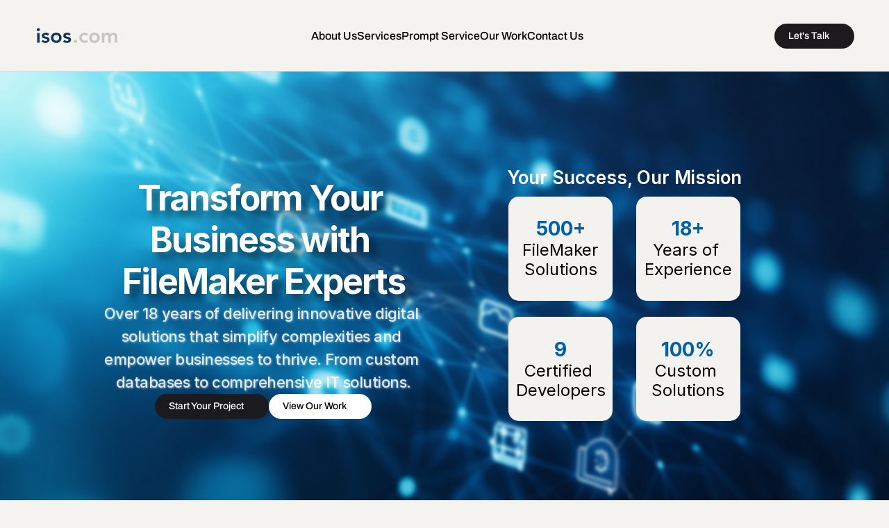

--- FILE ---
content_type: text/html
request_url: https://www.isos.com/
body_size: 42148
content:
<!doctype html>
<!-- Made in Framer · framer.com ✨ -->
<!-- Published Jan 19, 2026, 2:46 PM UTC -->
<html lang="en-GB">
<head>
	<meta charset="utf-8">
	
	
	<script>try{if(localStorage.get("__framer_force_showing_editorbar_since")){const n=document.createElement("link");n.rel = "modulepreload";n.href="https://framer.com/edit/init.mjs";document.head.appendChild(n)}}catch(e){}</script>
	<!-- Start of headStart -->
    
    <!-- Snippet: PRFSGAO4w --><script type="application/ld+json">
{
  "@context": "https://schema.org",
  "@type": "ProfessionalService",
  "name": "iSOS",
  "url": "https://www.isos.com",
  "logo": "https://framerusercontent.com/images/tR4kthTjmTTzDm0w0diYASUFA.svg",
  "image": "https://framerusercontent.com/assets/ZUUtqZGYODmROyVMyVCC5CIOO9U.png",
  "description": "Claris FileMaker Platinum Partner providing custom database solutions, web development, and IT consultancy",
  "foundingDate": "2006",
  "telephone": "+44 1273 358100",
  "priceRange": "££££",
  "address": {
    "@type": "PostalAddress",
    "streetAddress": "Mocatta House, Trafalgar Place",
    "addressLocality": "Brighton",
    "addressRegion": "East Sussex",
    "postalCode": "BN1 4DU",
    "addressCountry": "GB"
  },
  "numberOfEmployees": {
    "@type": "QuantitativeValue",
    "value": "9"
  },
  "areaServed": "United Kingdom",
  "knowsAbout": ["Claris FileMaker", "Custom Database Development", "Web Development", "App Development", "IT Consultancy"],
  "award": "Claris Platinum Partner",
  "sameAs": [
    "https://uk.linkedin.com/company/isos",
    "https://www.facebook.com/p/iSOS-100069412476831/",
    "https://twitter.com/isos_uk"
  ]
}
</script><!-- SnippetEnd: PRFSGAO4w --><!-- End of headStart -->
	<meta name="viewport" content="width=device-width">
	<meta name="generator" content="Framer 05a55d9">
	<title>Claris FileMaker Platinum Partner UK | 18+ Years | iSOS</title>
    <meta name="description" content="Trusted Claris FileMaker Platinum Partner with 9 certified developers. 500+ custom database solutions. Web, app development &amp; IT consultancy across the UK.">
    <meta name="framer-search-index" content="https://framerusercontent.com/sites/1BAfOpGklm4h2QSr18XJYk/searchIndex-68tUQ47dQgt1.json">
    <meta name="framer-search-index-fallback" content="https://framerusercontent.com/sites/1BAfOpGklm4h2QSr18XJYk/searchIndex-oVaN6ZpFXMG9.json">
    <link href="https://framerusercontent.com/images/9yTXsYLMA3pDtIdvBJfzjQYQ4.png" rel="icon" media="(prefers-color-scheme: light)">
    <link href="https://framerusercontent.com/images/9yTXsYLMA3pDtIdvBJfzjQYQ4.png" rel="icon" media="(prefers-color-scheme: dark)">
    <link rel="apple-touch-icon" href="https://framerusercontent.com/images/OwwKwM4nIdS8ebPnbu5iapYqQ.png">
    <!-- Open Graph / Facebook -->
    <meta property="og:type" content="website">
    <meta property="og:title" content="Claris FileMaker Platinum Partner UK | 18+ Years | iSOS">
    <meta property="og:description" content="Trusted Claris FileMaker Platinum Partner with 9 certified developers. 500+ custom database solutions. Web, app development &amp; IT consultancy across the UK.">
    <meta property="og:image" content="https://framerusercontent.com/assets/ZUUtqZGYODmROyVMyVCC5CIOO9U.png">
    <!-- Twitter -->
    <meta name="twitter:card" content="summary_large_image">
    <meta name="twitter:title" content="Claris FileMaker Platinum Partner UK | 18+ Years | iSOS">
    <meta name="twitter:description" content="Trusted Claris FileMaker Platinum Partner with 9 certified developers. 500+ custom database solutions. Web, app development &amp; IT consultancy across the UK.">
    <meta name="twitter:image" content="https://framerusercontent.com/assets/ZUUtqZGYODmROyVMyVCC5CIOO9U.png">
    
	<!-- Global site tag (gtag.js) - Google Analytics -->
	<script async src="https://www.googletagmanager.com/gtag/js?id=G-F189F66BT9"></script>
	<script>
	  window.dataLayer = window.dataLayer || [];
	  function gtag(){window.dataLayer.push(arguments);}
	  gtag('js', new Date());
	  gtag('config', 'G-F189F66BT9');
	</script>
	
	<style data-framer-font-css>/* vietnamese */
@font-face {
  font-family: 'Archivo';
  font-style: italic;
  font-weight: 400;
  font-stretch: 100%;
  font-display: swap;
  src: url(https://fonts.gstatic.com/s/archivo/v25/k3kBo8UDI-1M0wlSfdzyIEkpwTM29hr-8mTYCx-muLRm.woff2) format('woff2');
  unicode-range: U+0102-0103, U+0110-0111, U+0128-0129, U+0168-0169, U+01A0-01A1, U+01AF-01B0, U+0300-0301, U+0303-0304, U+0308-0309, U+0323, U+0329, U+1EA0-1EF9, U+20AB;
}
/* latin-ext */
@font-face {
  font-family: 'Archivo';
  font-style: italic;
  font-weight: 400;
  font-stretch: 100%;
  font-display: swap;
  src: url(https://fonts.gstatic.com/s/archivo/v25/k3kBo8UDI-1M0wlSfdzyIEkpwTM29hr-8mTYCx6muLRm.woff2) format('woff2');
  unicode-range: U+0100-02BA, U+02BD-02C5, U+02C7-02CC, U+02CE-02D7, U+02DD-02FF, U+0304, U+0308, U+0329, U+1D00-1DBF, U+1E00-1E9F, U+1EF2-1EFF, U+2020, U+20A0-20AB, U+20AD-20C0, U+2113, U+2C60-2C7F, U+A720-A7FF;
}
/* latin */
@font-face {
  font-family: 'Archivo';
  font-style: italic;
  font-weight: 400;
  font-stretch: 100%;
  font-display: swap;
  src: url(https://fonts.gstatic.com/s/archivo/v25/k3kBo8UDI-1M0wlSfdzyIEkpwTM29hr-8mTYCxCmuA.woff2) format('woff2');
  unicode-range: U+0000-00FF, U+0131, U+0152-0153, U+02BB-02BC, U+02C6, U+02DA, U+02DC, U+0304, U+0308, U+0329, U+2000-206F, U+20AC, U+2122, U+2191, U+2193, U+2212, U+2215, U+FEFF, U+FFFD;
}
/* vietnamese */
@font-face {
  font-family: 'Archivo';
  font-style: italic;
  font-weight: 500;
  font-stretch: 100%;
  font-display: swap;
  src: url(https://fonts.gstatic.com/s/archivo/v25/k3kBo8UDI-1M0wlSfdzyIEkpwTM29hr-8mTYCx-muLRm.woff2) format('woff2');
  unicode-range: U+0102-0103, U+0110-0111, U+0128-0129, U+0168-0169, U+01A0-01A1, U+01AF-01B0, U+0300-0301, U+0303-0304, U+0308-0309, U+0323, U+0329, U+1EA0-1EF9, U+20AB;
}
/* latin-ext */
@font-face {
  font-family: 'Archivo';
  font-style: italic;
  font-weight: 500;
  font-stretch: 100%;
  font-display: swap;
  src: url(https://fonts.gstatic.com/s/archivo/v25/k3kBo8UDI-1M0wlSfdzyIEkpwTM29hr-8mTYCx6muLRm.woff2) format('woff2');
  unicode-range: U+0100-02BA, U+02BD-02C5, U+02C7-02CC, U+02CE-02D7, U+02DD-02FF, U+0304, U+0308, U+0329, U+1D00-1DBF, U+1E00-1E9F, U+1EF2-1EFF, U+2020, U+20A0-20AB, U+20AD-20C0, U+2113, U+2C60-2C7F, U+A720-A7FF;
}
/* latin */
@font-face {
  font-family: 'Archivo';
  font-style: italic;
  font-weight: 500;
  font-stretch: 100%;
  font-display: swap;
  src: url(https://fonts.gstatic.com/s/archivo/v25/k3kBo8UDI-1M0wlSfdzyIEkpwTM29hr-8mTYCxCmuA.woff2) format('woff2');
  unicode-range: U+0000-00FF, U+0131, U+0152-0153, U+02BB-02BC, U+02C6, U+02DA, U+02DC, U+0304, U+0308, U+0329, U+2000-206F, U+20AC, U+2122, U+2191, U+2193, U+2212, U+2215, U+FEFF, U+FFFD;
}
/* vietnamese */
@font-face {
  font-family: 'Archivo';
  font-style: italic;
  font-weight: 700;
  font-stretch: 100%;
  font-display: swap;
  src: url(https://fonts.gstatic.com/s/archivo/v25/k3kBo8UDI-1M0wlSfdzyIEkpwTM29hr-8mTYCx-muLRm.woff2) format('woff2');
  unicode-range: U+0102-0103, U+0110-0111, U+0128-0129, U+0168-0169, U+01A0-01A1, U+01AF-01B0, U+0300-0301, U+0303-0304, U+0308-0309, U+0323, U+0329, U+1EA0-1EF9, U+20AB;
}
/* latin-ext */
@font-face {
  font-family: 'Archivo';
  font-style: italic;
  font-weight: 700;
  font-stretch: 100%;
  font-display: swap;
  src: url(https://fonts.gstatic.com/s/archivo/v25/k3kBo8UDI-1M0wlSfdzyIEkpwTM29hr-8mTYCx6muLRm.woff2) format('woff2');
  unicode-range: U+0100-02BA, U+02BD-02C5, U+02C7-02CC, U+02CE-02D7, U+02DD-02FF, U+0304, U+0308, U+0329, U+1D00-1DBF, U+1E00-1E9F, U+1EF2-1EFF, U+2020, U+20A0-20AB, U+20AD-20C0, U+2113, U+2C60-2C7F, U+A720-A7FF;
}
/* latin */
@font-face {
  font-family: 'Archivo';
  font-style: italic;
  font-weight: 700;
  font-stretch: 100%;
  font-display: swap;
  src: url(https://fonts.gstatic.com/s/archivo/v25/k3kBo8UDI-1M0wlSfdzyIEkpwTM29hr-8mTYCxCmuA.woff2) format('woff2');
  unicode-range: U+0000-00FF, U+0131, U+0152-0153, U+02BB-02BC, U+02C6, U+02DA, U+02DC, U+0304, U+0308, U+0329, U+2000-206F, U+20AC, U+2122, U+2191, U+2193, U+2212, U+2215, U+FEFF, U+FFFD;
}
/* vietnamese */
@font-face {
  font-family: 'Archivo';
  font-style: normal;
  font-weight: 400;
  font-stretch: 100%;
  font-display: swap;
  src: url(https://fonts.gstatic.com/s/archivo/v25/k3kPo8UDI-1M0wlSV9XAw6lQkqWY8Q82sLySOxK-vA.woff2) format('woff2');
  unicode-range: U+0102-0103, U+0110-0111, U+0128-0129, U+0168-0169, U+01A0-01A1, U+01AF-01B0, U+0300-0301, U+0303-0304, U+0308-0309, U+0323, U+0329, U+1EA0-1EF9, U+20AB;
}
/* latin-ext */
@font-face {
  font-family: 'Archivo';
  font-style: normal;
  font-weight: 400;
  font-stretch: 100%;
  font-display: swap;
  src: url(https://fonts.gstatic.com/s/archivo/v25/k3kPo8UDI-1M0wlSV9XAw6lQkqWY8Q82sLyTOxK-vA.woff2) format('woff2');
  unicode-range: U+0100-02BA, U+02BD-02C5, U+02C7-02CC, U+02CE-02D7, U+02DD-02FF, U+0304, U+0308, U+0329, U+1D00-1DBF, U+1E00-1E9F, U+1EF2-1EFF, U+2020, U+20A0-20AB, U+20AD-20C0, U+2113, U+2C60-2C7F, U+A720-A7FF;
}
/* latin */
@font-face {
  font-family: 'Archivo';
  font-style: normal;
  font-weight: 400;
  font-stretch: 100%;
  font-display: swap;
  src: url(https://fonts.gstatic.com/s/archivo/v25/k3kPo8UDI-1M0wlSV9XAw6lQkqWY8Q82sLydOxI.woff2) format('woff2');
  unicode-range: U+0000-00FF, U+0131, U+0152-0153, U+02BB-02BC, U+02C6, U+02DA, U+02DC, U+0304, U+0308, U+0329, U+2000-206F, U+20AC, U+2122, U+2191, U+2193, U+2212, U+2215, U+FEFF, U+FFFD;
}
/* vietnamese */
@font-face {
  font-family: 'Archivo';
  font-style: normal;
  font-weight: 500;
  font-stretch: 100%;
  font-display: swap;
  src: url(https://fonts.gstatic.com/s/archivo/v25/k3kPo8UDI-1M0wlSV9XAw6lQkqWY8Q82sLySOxK-vA.woff2) format('woff2');
  unicode-range: U+0102-0103, U+0110-0111, U+0128-0129, U+0168-0169, U+01A0-01A1, U+01AF-01B0, U+0300-0301, U+0303-0304, U+0308-0309, U+0323, U+0329, U+1EA0-1EF9, U+20AB;
}
/* latin-ext */
@font-face {
  font-family: 'Archivo';
  font-style: normal;
  font-weight: 500;
  font-stretch: 100%;
  font-display: swap;
  src: url(https://fonts.gstatic.com/s/archivo/v25/k3kPo8UDI-1M0wlSV9XAw6lQkqWY8Q82sLyTOxK-vA.woff2) format('woff2');
  unicode-range: U+0100-02BA, U+02BD-02C5, U+02C7-02CC, U+02CE-02D7, U+02DD-02FF, U+0304, U+0308, U+0329, U+1D00-1DBF, U+1E00-1E9F, U+1EF2-1EFF, U+2020, U+20A0-20AB, U+20AD-20C0, U+2113, U+2C60-2C7F, U+A720-A7FF;
}
/* latin */
@font-face {
  font-family: 'Archivo';
  font-style: normal;
  font-weight: 500;
  font-stretch: 100%;
  font-display: swap;
  src: url(https://fonts.gstatic.com/s/archivo/v25/k3kPo8UDI-1M0wlSV9XAw6lQkqWY8Q82sLydOxI.woff2) format('woff2');
  unicode-range: U+0000-00FF, U+0131, U+0152-0153, U+02BB-02BC, U+02C6, U+02DA, U+02DC, U+0304, U+0308, U+0329, U+2000-206F, U+20AC, U+2122, U+2191, U+2193, U+2212, U+2215, U+FEFF, U+FFFD;
}
/* vietnamese */
@font-face {
  font-family: 'Archivo';
  font-style: normal;
  font-weight: 700;
  font-stretch: 100%;
  font-display: swap;
  src: url(https://fonts.gstatic.com/s/archivo/v25/k3kPo8UDI-1M0wlSV9XAw6lQkqWY8Q82sLySOxK-vA.woff2) format('woff2');
  unicode-range: U+0102-0103, U+0110-0111, U+0128-0129, U+0168-0169, U+01A0-01A1, U+01AF-01B0, U+0300-0301, U+0303-0304, U+0308-0309, U+0323, U+0329, U+1EA0-1EF9, U+20AB;
}
/* latin-ext */
@font-face {
  font-family: 'Archivo';
  font-style: normal;
  font-weight: 700;
  font-stretch: 100%;
  font-display: swap;
  src: url(https://fonts.gstatic.com/s/archivo/v25/k3kPo8UDI-1M0wlSV9XAw6lQkqWY8Q82sLyTOxK-vA.woff2) format('woff2');
  unicode-range: U+0100-02BA, U+02BD-02C5, U+02C7-02CC, U+02CE-02D7, U+02DD-02FF, U+0304, U+0308, U+0329, U+1D00-1DBF, U+1E00-1E9F, U+1EF2-1EFF, U+2020, U+20A0-20AB, U+20AD-20C0, U+2113, U+2C60-2C7F, U+A720-A7FF;
}
/* latin */
@font-face {
  font-family: 'Archivo';
  font-style: normal;
  font-weight: 700;
  font-stretch: 100%;
  font-display: swap;
  src: url(https://fonts.gstatic.com/s/archivo/v25/k3kPo8UDI-1M0wlSV9XAw6lQkqWY8Q82sLydOxI.woff2) format('woff2');
  unicode-range: U+0000-00FF, U+0131, U+0152-0153, U+02BB-02BC, U+02C6, U+02DA, U+02DC, U+0304, U+0308, U+0329, U+2000-206F, U+20AC, U+2122, U+2191, U+2193, U+2212, U+2215, U+FEFF, U+FFFD;
}
/* latin-ext */
@font-face {
  font-family: 'Titillium Web';
  font-style: italic;
  font-weight: 600;
  font-display: swap;
  src: url(https://fonts.gstatic.com/s/titilliumweb/v19/NaPFcZTIAOhVxoMyOr9n_E7fdMbe0IhDb5yciWM.woff2) format('woff2');
  unicode-range: U+0100-02BA, U+02BD-02C5, U+02C7-02CC, U+02CE-02D7, U+02DD-02FF, U+0304, U+0308, U+0329, U+1D00-1DBF, U+1E00-1E9F, U+1EF2-1EFF, U+2020, U+20A0-20AB, U+20AD-20C0, U+2113, U+2C60-2C7F, U+A720-A7FF;
}
/* latin */
@font-face {
  font-family: 'Titillium Web';
  font-style: italic;
  font-weight: 600;
  font-display: swap;
  src: url(https://fonts.gstatic.com/s/titilliumweb/v19/NaPFcZTIAOhVxoMyOr9n_E7fdMbe0IhDYZyc.woff2) format('woff2');
  unicode-range: U+0000-00FF, U+0131, U+0152-0153, U+02BB-02BC, U+02C6, U+02DA, U+02DC, U+0304, U+0308, U+0329, U+2000-206F, U+20AC, U+2122, U+2191, U+2193, U+2212, U+2215, U+FEFF, U+FFFD;
}
/* latin-ext */
@font-face {
  font-family: 'Titillium Web';
  font-style: italic;
  font-weight: 700;
  font-display: swap;
  src: url(https://fonts.gstatic.com/s/titilliumweb/v19/NaPFcZTIAOhVxoMyOr9n_E7fdMbetIlDb5yciWM.woff2) format('woff2');
  unicode-range: U+0100-02BA, U+02BD-02C5, U+02C7-02CC, U+02CE-02D7, U+02DD-02FF, U+0304, U+0308, U+0329, U+1D00-1DBF, U+1E00-1E9F, U+1EF2-1EFF, U+2020, U+20A0-20AB, U+20AD-20C0, U+2113, U+2C60-2C7F, U+A720-A7FF;
}
/* latin */
@font-face {
  font-family: 'Titillium Web';
  font-style: italic;
  font-weight: 700;
  font-display: swap;
  src: url(https://fonts.gstatic.com/s/titilliumweb/v19/NaPFcZTIAOhVxoMyOr9n_E7fdMbetIlDYZyc.woff2) format('woff2');
  unicode-range: U+0000-00FF, U+0131, U+0152-0153, U+02BB-02BC, U+02C6, U+02DA, U+02DC, U+0304, U+0308, U+0329, U+2000-206F, U+20AC, U+2122, U+2191, U+2193, U+2212, U+2215, U+FEFF, U+FFFD;
}
/* latin-ext */
@font-face {
  font-family: 'Titillium Web';
  font-style: normal;
  font-weight: 600;
  font-display: swap;
  src: url(https://fonts.gstatic.com/s/titilliumweb/v19/NaPDcZTIAOhVxoMyOr9n_E7ffBzCGIVzY4SY.woff2) format('woff2');
  unicode-range: U+0100-02BA, U+02BD-02C5, U+02C7-02CC, U+02CE-02D7, U+02DD-02FF, U+0304, U+0308, U+0329, U+1D00-1DBF, U+1E00-1E9F, U+1EF2-1EFF, U+2020, U+20A0-20AB, U+20AD-20C0, U+2113, U+2C60-2C7F, U+A720-A7FF;
}
/* latin */
@font-face {
  font-family: 'Titillium Web';
  font-style: normal;
  font-weight: 600;
  font-display: swap;
  src: url(https://fonts.gstatic.com/s/titilliumweb/v19/NaPDcZTIAOhVxoMyOr9n_E7ffBzCGItzYw.woff2) format('woff2');
  unicode-range: U+0000-00FF, U+0131, U+0152-0153, U+02BB-02BC, U+02C6, U+02DA, U+02DC, U+0304, U+0308, U+0329, U+2000-206F, U+20AC, U+2122, U+2191, U+2193, U+2212, U+2215, U+FEFF, U+FFFD;
}
/* cyrillic-ext */
@font-face {
  font-family: 'Fragment Mono';
  font-style: normal;
  font-weight: 400;
  src: url(https://fonts.gstatic.com/s/fragmentmono/v6/4iCr6K5wfMRRjxp0DA6-2CLnB45HhrUI.woff2) format('woff2');
  unicode-range: U+0460-052F, U+1C80-1C8A, U+20B4, U+2DE0-2DFF, U+A640-A69F, U+FE2E-FE2F;
}
/* latin-ext */
@font-face {
  font-family: 'Fragment Mono';
  font-style: normal;
  font-weight: 400;
  src: url(https://fonts.gstatic.com/s/fragmentmono/v6/4iCr6K5wfMRRjxp0DA6-2CLnB41HhrUI.woff2) format('woff2');
  unicode-range: U+0100-02BA, U+02BD-02C5, U+02C7-02CC, U+02CE-02D7, U+02DD-02FF, U+0304, U+0308, U+0329, U+1D00-1DBF, U+1E00-1E9F, U+1EF2-1EFF, U+2020, U+20A0-20AB, U+20AD-20C0, U+2113, U+2C60-2C7F, U+A720-A7FF;
}
/* latin */
@font-face {
  font-family: 'Fragment Mono';
  font-style: normal;
  font-weight: 400;
  src: url(https://fonts.gstatic.com/s/fragmentmono/v6/4iCr6K5wfMRRjxp0DA6-2CLnB4NHhg.woff2) format('woff2');
  unicode-range: U+0000-00FF, U+0131, U+0152-0153, U+02BB-02BC, U+02C6, U+02DA, U+02DC, U+0304, U+0308, U+0329, U+2000-206F, U+20AC, U+2122, U+2191, U+2193, U+2212, U+2215, U+FEFF, U+FFFD;
}
/* latin-ext */
@font-face {
  font-family: 'Titillium Web';
  font-style: normal;
  font-weight: 900;
  src: url(https://fonts.gstatic.com/s/titilliumweb/v19/NaPDcZTIAOhVxoMyOr9n_E7ffEDBGIVzY4SY.woff2) format('woff2');
  unicode-range: U+0100-02BA, U+02BD-02C5, U+02C7-02CC, U+02CE-02D7, U+02DD-02FF, U+0304, U+0308, U+0329, U+1D00-1DBF, U+1E00-1E9F, U+1EF2-1EFF, U+2020, U+20A0-20AB, U+20AD-20C0, U+2113, U+2C60-2C7F, U+A720-A7FF;
}
/* latin */
@font-face {
  font-family: 'Titillium Web';
  font-style: normal;
  font-weight: 900;
  src: url(https://fonts.gstatic.com/s/titilliumweb/v19/NaPDcZTIAOhVxoMyOr9n_E7ffEDBGItzYw.woff2) format('woff2');
  unicode-range: U+0000-00FF, U+0131, U+0152-0153, U+02BB-02BC, U+02C6, U+02DA, U+02DC, U+0304, U+0308, U+0329, U+2000-206F, U+20AC, U+2122, U+2191, U+2193, U+2212, U+2215, U+FEFF, U+FFFD;
}

@font-face { font-family: "Inter"; src: url("https://framerusercontent.com/assets/5vvr9Vy74if2I6bQbJvbw7SY1pQ.woff2"); font-display: swap; font-style: normal; font-weight: 400; unicode-range: U+0460-052F, U+1C80-1C88, U+20B4, U+2DE0-2DFF, U+A640-A69F, U+FE2E-FE2F }
@font-face { font-family: "Inter"; src: url("https://framerusercontent.com/assets/EOr0mi4hNtlgWNn9if640EZzXCo.woff2"); font-display: swap; font-style: normal; font-weight: 400; unicode-range: U+0301, U+0400-045F, U+0490-0491, U+04B0-04B1, U+2116 }
@font-face { font-family: "Inter"; src: url("https://framerusercontent.com/assets/Y9k9QrlZAqio88Klkmbd8VoMQc.woff2"); font-display: swap; font-style: normal; font-weight: 400; unicode-range: U+1F00-1FFF }
@font-face { font-family: "Inter"; src: url("https://framerusercontent.com/assets/OYrD2tBIBPvoJXiIHnLoOXnY9M.woff2"); font-display: swap; font-style: normal; font-weight: 400; unicode-range: U+0370-03FF }
@font-face { font-family: "Inter"; src: url("https://framerusercontent.com/assets/JeYwfuaPfZHQhEG8U5gtPDZ7WQ.woff2"); font-display: swap; font-style: normal; font-weight: 400; unicode-range: U+0100-024F, U+0259, U+1E00-1EFF, U+2020, U+20A0-20AB, U+20AD-20CF, U+2113, U+2C60-2C7F, U+A720-A7FF }
@font-face { font-family: "Inter"; src: url("https://framerusercontent.com/assets/GrgcKwrN6d3Uz8EwcLHZxwEfC4.woff2"); font-display: swap; font-style: normal; font-weight: 400; unicode-range: U+0000-00FF, U+0131, U+0152-0153, U+02BB-02BC, U+02C6, U+02DA, U+02DC, U+2000-206F, U+2070, U+2074-207E, U+2080-208E, U+20AC, U+2122, U+2191, U+2193, U+2212, U+2215, U+FEFF, U+FFFD }
@font-face { font-family: "Inter"; src: url("https://framerusercontent.com/assets/b6Y37FthZeALduNqHicBT6FutY.woff2"); font-display: swap; font-style: normal; font-weight: 400; unicode-range: U+0102-0103, U+0110-0111, U+0128-0129, U+0168-0169, U+01A0-01A1, U+01AF-01B0, U+1EA0-1EF9, U+20AB }
@font-face { font-family: "Inter"; src: url("https://framerusercontent.com/assets/vQyevYAyHtARFwPqUzQGpnDs.woff2"); font-display: swap; font-style: normal; font-weight: 400; unicode-range: U+0000-00FF, U+0131, U+0152-0153, U+02BB-02BC, U+02C6, U+02DA, U+02DC, U+2000-206F, U+2074, U+20AC, U+2122, U+2191, U+2193, U+2212, U+2215, U+FEFF, U+FFFD }
@font-face { font-family: "Inter"; src: url("https://framerusercontent.com/assets/NXxvFRoY5LDh3yCm7MEP2jqYk.woff2"); font-style: normal; font-weight: 100; unicode-range: U+0460-052F, U+1C80-1C88, U+20B4, U+2DE0-2DFF, U+A640-A69F, U+FE2E-FE2F }
@font-face { font-family: "Inter"; src: url("https://framerusercontent.com/assets/5CcgcVyoWSqO1THBiISd6oCog.woff2"); font-style: normal; font-weight: 100; unicode-range: U+0301, U+0400-045F, U+0490-0491, U+04B0-04B1, U+2116 }
@font-face { font-family: "Inter"; src: url("https://framerusercontent.com/assets/MF544SVCvk3yNpLIz3pwDXFZPKM.woff2"); font-style: normal; font-weight: 100; unicode-range: U+1F00-1FFF }
@font-face { font-family: "Inter"; src: url("https://framerusercontent.com/assets/TNtxudDBkAm2RXdtU3rvTBwoM.woff2"); font-style: normal; font-weight: 100; unicode-range: U+0370-03FF }
@font-face { font-family: "Inter"; src: url("https://framerusercontent.com/assets/fIabp4VN5z7iJ3lNOz9qfNeQHc.woff2"); font-style: normal; font-weight: 100; unicode-range: U+0100-024F, U+0259, U+1E00-1EFF, U+2020, U+20A0-20AB, U+20AD-20CF, U+2113, U+2C60-2C7F, U+A720-A7FF }
@font-face { font-family: "Inter"; src: url("https://framerusercontent.com/assets/8kSLqTnVCEtjx0nu8PxTD4Nh5UU.woff2"); font-style: normal; font-weight: 100; unicode-range: U+0000-00FF, U+0131, U+0152-0153, U+02BB-02BC, U+02C6, U+02DA, U+02DC, U+2000-206F, U+2070, U+2074-207E, U+2080-208E, U+20AC, U+2122, U+2191, U+2193, U+2212, U+2215, U+FEFF, U+FFFD }
@font-face { font-family: "Inter"; src: url("https://framerusercontent.com/assets/9iRSYClnXA0RMygyIn6yjjWXJw.woff2"); font-style: normal; font-weight: 100; unicode-range: U+0102-0103, U+0110-0111, U+0128-0129, U+0168-0169, U+01A0-01A1, U+01AF-01B0, U+1EA0-1EF9, U+20AB }
@font-face { font-family: "Inter"; src: url("https://framerusercontent.com/assets/MVhJhYeDWxeyqT939zMNyw9p8.woff2"); font-style: normal; font-weight: 200; unicode-range: U+0460-052F, U+1C80-1C88, U+20B4, U+2DE0-2DFF, U+A640-A69F, U+FE2E-FE2F }
@font-face { font-family: "Inter"; src: url("https://framerusercontent.com/assets/WXQXYfAQJIi2pCJACAfWWXfIDqI.woff2"); font-style: normal; font-weight: 200; unicode-range: U+0301, U+0400-045F, U+0490-0491, U+04B0-04B1, U+2116 }
@font-face { font-family: "Inter"; src: url("https://framerusercontent.com/assets/RJeJJARdrtNUtic58kOz7hIgBuE.woff2"); font-style: normal; font-weight: 200; unicode-range: U+1F00-1FFF }
@font-face { font-family: "Inter"; src: url("https://framerusercontent.com/assets/4hBRAuM02i3fsxYDzyNvt5Az2so.woff2"); font-style: normal; font-weight: 200; unicode-range: U+0370-03FF }
@font-face { font-family: "Inter"; src: url("https://framerusercontent.com/assets/fz1JbBffNGgK7BNUI1mmbFBlgA8.woff2"); font-style: normal; font-weight: 200; unicode-range: U+0100-024F, U+0259, U+1E00-1EFF, U+2020, U+20A0-20AB, U+20AD-20CF, U+2113, U+2C60-2C7F, U+A720-A7FF }
@font-face { font-family: "Inter"; src: url("https://framerusercontent.com/assets/Z4sGWU2OKBoXPWulb5P25vULA.woff2"); font-style: normal; font-weight: 200; unicode-range: U+0000-00FF, U+0131, U+0152-0153, U+02BB-02BC, U+02C6, U+02DA, U+02DC, U+2000-206F, U+2070, U+2074-207E, U+2080-208E, U+20AC, U+2122, U+2191, U+2193, U+2212, U+2215, U+FEFF, U+FFFD }
@font-face { font-family: "Inter"; src: url("https://framerusercontent.com/assets/eIZyQwIlHYR0mnMSneEDMtqBPgw.woff2"); font-style: normal; font-weight: 200; unicode-range: U+0102-0103, U+0110-0111, U+0128-0129, U+0168-0169, U+01A0-01A1, U+01AF-01B0, U+1EA0-1EF9, U+20AB }
@font-face { font-family: "Inter"; src: url("https://framerusercontent.com/assets/BkDpl4ghaqvMi1btKFyG2tdbec.woff2"); font-display: swap; font-style: normal; font-weight: 300; unicode-range: U+0460-052F, U+1C80-1C88, U+20B4, U+2DE0-2DFF, U+A640-A69F, U+FE2E-FE2F }
@font-face { font-family: "Inter"; src: url("https://framerusercontent.com/assets/zAMK70AQRFSShJgUiaR5IiIhgzk.woff2"); font-display: swap; font-style: normal; font-weight: 300; unicode-range: U+0301, U+0400-045F, U+0490-0491, U+04B0-04B1, U+2116 }
@font-face { font-family: "Inter"; src: url("https://framerusercontent.com/assets/IETjvc5qzUaRoaruDpPSwCUM8.woff2"); font-display: swap; font-style: normal; font-weight: 300; unicode-range: U+1F00-1FFF }
@font-face { font-family: "Inter"; src: url("https://framerusercontent.com/assets/oLCoaT3ioA0fHdJnWR9W6k7NY.woff2"); font-display: swap; font-style: normal; font-weight: 300; unicode-range: U+0370-03FF }
@font-face { font-family: "Inter"; src: url("https://framerusercontent.com/assets/Sj0PCHQSBjFmEp6NBWg6FNaKc.woff2"); font-display: swap; font-style: normal; font-weight: 300; unicode-range: U+0100-024F, U+0259, U+1E00-1EFF, U+2020, U+20A0-20AB, U+20AD-20CF, U+2113, U+2C60-2C7F, U+A720-A7FF }
@font-face { font-family: "Inter"; src: url("https://framerusercontent.com/assets/aqiiD4LUKkKzXdjGL5UzHq8bo5w.woff2"); font-display: swap; font-style: normal; font-weight: 300; unicode-range: U+0000-00FF, U+0131, U+0152-0153, U+02BB-02BC, U+02C6, U+02DA, U+02DC, U+2000-206F, U+2070, U+2074-207E, U+2080-208E, U+20AC, U+2122, U+2191, U+2193, U+2212, U+2215, U+FEFF, U+FFFD }
@font-face { font-family: "Inter"; src: url("https://framerusercontent.com/assets/H4TfENUY1rh8R9UaSD6vngjJP3M.woff2"); font-display: swap; font-style: normal; font-weight: 300; unicode-range: U+0102-0103, U+0110-0111, U+0128-0129, U+0168-0169, U+01A0-01A1, U+01AF-01B0, U+1EA0-1EF9, U+20AB }
@font-face { font-family: "Inter"; src: url("https://framerusercontent.com/assets/5A3Ce6C9YYmCjpQx9M4inSaKU.woff2"); font-display: swap; font-style: normal; font-weight: 500; unicode-range: U+0460-052F, U+1C80-1C88, U+20B4, U+2DE0-2DFF, U+A640-A69F, U+FE2E-FE2F }
@font-face { font-family: "Inter"; src: url("https://framerusercontent.com/assets/Qx95Xyt0Ka3SGhinnbXIGpEIyP4.woff2"); font-display: swap; font-style: normal; font-weight: 500; unicode-range: U+0301, U+0400-045F, U+0490-0491, U+04B0-04B1, U+2116 }
@font-face { font-family: "Inter"; src: url("https://framerusercontent.com/assets/6mJuEAguuIuMog10gGvH5d3cl8.woff2"); font-display: swap; font-style: normal; font-weight: 500; unicode-range: U+1F00-1FFF }
@font-face { font-family: "Inter"; src: url("https://framerusercontent.com/assets/xYYWaj7wCU5zSQH0eXvSaS19wo.woff2"); font-display: swap; font-style: normal; font-weight: 500; unicode-range: U+0370-03FF }
@font-face { font-family: "Inter"; src: url("https://framerusercontent.com/assets/otTaNuNpVK4RbdlT7zDDdKvQBA.woff2"); font-display: swap; font-style: normal; font-weight: 500; unicode-range: U+0100-024F, U+0259, U+1E00-1EFF, U+2020, U+20A0-20AB, U+20AD-20CF, U+2113, U+2C60-2C7F, U+A720-A7FF }
@font-face { font-family: "Inter"; src: url("https://framerusercontent.com/assets/UjlFhCnUjxhNfep4oYBPqnEssyo.woff2"); font-display: swap; font-style: normal; font-weight: 500; unicode-range: U+0000-00FF, U+0131, U+0152-0153, U+02BB-02BC, U+02C6, U+02DA, U+02DC, U+2000-206F, U+2070, U+2074-207E, U+2080-208E, U+20AC, U+2122, U+2191, U+2193, U+2212, U+2215, U+FEFF, U+FFFD }
@font-face { font-family: "Inter"; src: url("https://framerusercontent.com/assets/DolVirEGb34pEXEp8t8FQBSK4.woff2"); font-display: swap; font-style: normal; font-weight: 500; unicode-range: U+0102-0103, U+0110-0111, U+0128-0129, U+0168-0169, U+01A0-01A1, U+01AF-01B0, U+1EA0-1EF9, U+20AB }
@font-face { font-family: "Inter"; src: url("https://framerusercontent.com/assets/hyOgCu0Xnghbimh0pE8QTvtt2AU.woff2"); font-display: swap; font-style: normal; font-weight: 600; unicode-range: U+0460-052F, U+1C80-1C88, U+20B4, U+2DE0-2DFF, U+A640-A69F, U+FE2E-FE2F }
@font-face { font-family: "Inter"; src: url("https://framerusercontent.com/assets/NeGmSOXrPBfEFIy5YZeHq17LEDA.woff2"); font-display: swap; font-style: normal; font-weight: 600; unicode-range: U+0301, U+0400-045F, U+0490-0491, U+04B0-04B1, U+2116 }
@font-face { font-family: "Inter"; src: url("https://framerusercontent.com/assets/oYaAX5himiTPYuN8vLWnqBbfD2s.woff2"); font-display: swap; font-style: normal; font-weight: 600; unicode-range: U+1F00-1FFF }
@font-face { font-family: "Inter"; src: url("https://framerusercontent.com/assets/lEJLP4R0yuCaMCjSXYHtJw72M.woff2"); font-display: swap; font-style: normal; font-weight: 600; unicode-range: U+0370-03FF }
@font-face { font-family: "Inter"; src: url("https://framerusercontent.com/assets/cRJyLNuTJR5jbyKzGi33wU9cqIQ.woff2"); font-display: swap; font-style: normal; font-weight: 600; unicode-range: U+0100-024F, U+0259, U+1E00-1EFF, U+2020, U+20A0-20AB, U+20AD-20CF, U+2113, U+2C60-2C7F, U+A720-A7FF }
@font-face { font-family: "Inter"; src: url("https://framerusercontent.com/assets/yDtI2UI8XcEg1W2je9XPN3Noo.woff2"); font-display: swap; font-style: normal; font-weight: 600; unicode-range: U+0000-00FF, U+0131, U+0152-0153, U+02BB-02BC, U+02C6, U+02DA, U+02DC, U+2000-206F, U+2070, U+2074-207E, U+2080-208E, U+20AC, U+2122, U+2191, U+2193, U+2212, U+2215, U+FEFF, U+FFFD }
@font-face { font-family: "Inter"; src: url("https://framerusercontent.com/assets/A0Wcc7NgXMjUuFdquHDrIZpzZw0.woff2"); font-display: swap; font-style: normal; font-weight: 600; unicode-range: U+0102-0103, U+0110-0111, U+0128-0129, U+0168-0169, U+01A0-01A1, U+01AF-01B0, U+1EA0-1EF9, U+20AB }
@font-face { font-family: "Inter"; src: url("https://framerusercontent.com/assets/DpPBYI0sL4fYLgAkX8KXOPVt7c.woff2"); font-display: swap; font-style: normal; font-weight: 700; unicode-range: U+0460-052F, U+1C80-1C88, U+20B4, U+2DE0-2DFF, U+A640-A69F, U+FE2E-FE2F }
@font-face { font-family: "Inter"; src: url("https://framerusercontent.com/assets/4RAEQdEOrcnDkhHiiCbJOw92Lk.woff2"); font-display: swap; font-style: normal; font-weight: 700; unicode-range: U+0301, U+0400-045F, U+0490-0491, U+04B0-04B1, U+2116 }
@font-face { font-family: "Inter"; src: url("https://framerusercontent.com/assets/1K3W8DizY3v4emK8Mb08YHxTbs.woff2"); font-display: swap; font-style: normal; font-weight: 700; unicode-range: U+1F00-1FFF }
@font-face { font-family: "Inter"; src: url("https://framerusercontent.com/assets/tUSCtfYVM1I1IchuyCwz9gDdQ.woff2"); font-display: swap; font-style: normal; font-weight: 700; unicode-range: U+0370-03FF }
@font-face { font-family: "Inter"; src: url("https://framerusercontent.com/assets/VgYFWiwsAC5OYxAycRXXvhze58.woff2"); font-display: swap; font-style: normal; font-weight: 700; unicode-range: U+0100-024F, U+0259, U+1E00-1EFF, U+2020, U+20A0-20AB, U+20AD-20CF, U+2113, U+2C60-2C7F, U+A720-A7FF }
@font-face { font-family: "Inter"; src: url("https://framerusercontent.com/assets/syRNPWzAMIrcJ3wIlPIP43KjQs.woff2"); font-display: swap; font-style: normal; font-weight: 700; unicode-range: U+0000-00FF, U+0131, U+0152-0153, U+02BB-02BC, U+02C6, U+02DA, U+02DC, U+2000-206F, U+2070, U+2074-207E, U+2080-208E, U+20AC, U+2122, U+2191, U+2193, U+2212, U+2215, U+FEFF, U+FFFD }
@font-face { font-family: "Inter"; src: url("https://framerusercontent.com/assets/GIryZETIX4IFypco5pYZONKhJIo.woff2"); font-display: swap; font-style: normal; font-weight: 700; unicode-range: U+0102-0103, U+0110-0111, U+0128-0129, U+0168-0169, U+01A0-01A1, U+01AF-01B0, U+1EA0-1EF9, U+20AB }
@font-face { font-family: "Inter"; src: url("https://framerusercontent.com/assets/PONfPc6h4EPYwJliXQBmjVx7QxI.woff2"); font-display: swap; font-style: normal; font-weight: 800; unicode-range: U+0460-052F, U+1C80-1C88, U+20B4, U+2DE0-2DFF, U+A640-A69F, U+FE2E-FE2F }
@font-face { font-family: "Inter"; src: url("https://framerusercontent.com/assets/zsnJN7Z1wdzUvepJniD3rbvJIyU.woff2"); font-display: swap; font-style: normal; font-weight: 800; unicode-range: U+0301, U+0400-045F, U+0490-0491, U+04B0-04B1, U+2116 }
@font-face { font-family: "Inter"; src: url("https://framerusercontent.com/assets/UrzZBOy7RyJEWAZGduzOeHiHuY.woff2"); font-display: swap; font-style: normal; font-weight: 800; unicode-range: U+1F00-1FFF }
@font-face { font-family: "Inter"; src: url("https://framerusercontent.com/assets/996sR9SfSDuYELz8oHhDOcErkY.woff2"); font-display: swap; font-style: normal; font-weight: 800; unicode-range: U+0370-03FF }
@font-face { font-family: "Inter"; src: url("https://framerusercontent.com/assets/ftN1HpyPVJEoEb4q36SOrNdLXU.woff2"); font-display: swap; font-style: normal; font-weight: 800; unicode-range: U+0100-024F, U+0259, U+1E00-1EFF, U+2020, U+20A0-20AB, U+20AD-20CF, U+2113, U+2C60-2C7F, U+A720-A7FF }
@font-face { font-family: "Inter"; src: url("https://framerusercontent.com/assets/Mput0MSwESKlJ6TMz9MPDXhgrk.woff2"); font-display: swap; font-style: normal; font-weight: 800; unicode-range: U+0000-00FF, U+0131, U+0152-0153, U+02BB-02BC, U+02C6, U+02DA, U+02DC, U+2000-206F, U+2070, U+2074-207E, U+2080-208E, U+20AC, U+2122, U+2191, U+2193, U+2212, U+2215, U+FEFF, U+FFFD }
@font-face { font-family: "Inter"; src: url("https://framerusercontent.com/assets/JAur4lGGSGRGyrFi59JSIKqVgU.woff2"); font-display: swap; font-style: normal; font-weight: 800; unicode-range: U+0102-0103, U+0110-0111, U+0128-0129, U+0168-0169, U+01A0-01A1, U+01AF-01B0, U+1EA0-1EF9, U+20AB }
@font-face { font-family: "Inter"; src: url("https://framerusercontent.com/assets/mkY5Sgyq51ik0AMrSBwhm9DJg.woff2"); font-style: normal; font-weight: 900; unicode-range: U+0460-052F, U+1C80-1C88, U+20B4, U+2DE0-2DFF, U+A640-A69F, U+FE2E-FE2F }
@font-face { font-family: "Inter"; src: url("https://framerusercontent.com/assets/X5hj6qzcHUYv7h1390c8Rhm6550.woff2"); font-style: normal; font-weight: 900; unicode-range: U+0301, U+0400-045F, U+0490-0491, U+04B0-04B1, U+2116 }
@font-face { font-family: "Inter"; src: url("https://framerusercontent.com/assets/gQhNpS3tN86g8RcVKYUUaKt2oMQ.woff2"); font-style: normal; font-weight: 900; unicode-range: U+1F00-1FFF }
@font-face { font-family: "Inter"; src: url("https://framerusercontent.com/assets/cugnVhSraaRyANCaUtI5FV17wk.woff2"); font-style: normal; font-weight: 900; unicode-range: U+0370-03FF }
@font-face { font-family: "Inter"; src: url("https://framerusercontent.com/assets/5HcVoGak8k5agFJSaKa4floXVu0.woff2"); font-style: normal; font-weight: 900; unicode-range: U+0100-024F, U+0259, U+1E00-1EFF, U+2020, U+20A0-20AB, U+20AD-20CF, U+2113, U+2C60-2C7F, U+A720-A7FF }
@font-face { font-family: "Inter"; src: url("https://framerusercontent.com/assets/rZ5DdENNqIdFTIyQQiP5isO7M.woff2"); font-style: normal; font-weight: 900; unicode-range: U+0000-00FF, U+0131, U+0152-0153, U+02BB-02BC, U+02C6, U+02DA, U+02DC, U+2000-206F, U+2070, U+2074-207E, U+2080-208E, U+20AC, U+2122, U+2191, U+2193, U+2212, U+2215, U+FEFF, U+FFFD }
@font-face { font-family: "Inter"; src: url("https://framerusercontent.com/assets/P2Bw01CtL0b9wqygO0sSVogWbo.woff2"); font-style: normal; font-weight: 900; unicode-range: U+0102-0103, U+0110-0111, U+0128-0129, U+0168-0169, U+01A0-01A1, U+01AF-01B0, U+1EA0-1EF9, U+20AB }
@font-face { font-family: "Inter"; src: url("https://framerusercontent.com/assets/YJsHMqeEm0oDHuxRTVCwg5eZuo.woff2"); font-style: italic; font-weight: 100; unicode-range: U+0460-052F, U+1C80-1C88, U+20B4, U+2DE0-2DFF, U+A640-A69F, U+FE2E-FE2F }
@font-face { font-family: "Inter"; src: url("https://framerusercontent.com/assets/oJJMyJlDykMObEyb5VexHSxd24.woff2"); font-style: italic; font-weight: 100; unicode-range: U+0301, U+0400-045F, U+0490-0491, U+04B0-04B1, U+2116 }
@font-face { font-family: "Inter"; src: url("https://framerusercontent.com/assets/IpeaX0WzLaonj68howNZg4SJJaY.woff2"); font-style: italic; font-weight: 100; unicode-range: U+1F00-1FFF }
@font-face { font-family: "Inter"; src: url("https://framerusercontent.com/assets/KCj1bV3vDXY5OLHttTeRYcu9J8.woff2"); font-style: italic; font-weight: 100; unicode-range: U+0370-03FF }
@font-face { font-family: "Inter"; src: url("https://framerusercontent.com/assets/biaVHhOprxbHaR3dIP7Z8cYurHg.woff2"); font-style: italic; font-weight: 100; unicode-range: U+0100-024F, U+0259, U+1E00-1EFF, U+2020, U+20A0-20AB, U+20AD-20CF, U+2113, U+2C60-2C7F, U+A720-A7FF }
@font-face { font-family: "Inter"; src: url("https://framerusercontent.com/assets/3on0VNjjmogkq1f9ziKFcrY72MI.woff2"); font-style: italic; font-weight: 100; unicode-range: U+0000-00FF, U+0131, U+0152-0153, U+02BB-02BC, U+02C6, U+02DA, U+02DC, U+2000-206F, U+2070, U+2074-207E, U+2080-208E, U+20AC, U+2122, U+2191, U+2193, U+2212, U+2215, U+FEFF, U+FFFD }
@font-face { font-family: "Inter"; src: url("https://framerusercontent.com/assets/gNa011yWpVpNFgUhhSlDX8nUiPQ.woff2"); font-style: italic; font-weight: 100; unicode-range: U+0102-0103, U+0110-0111, U+0128-0129, U+0168-0169, U+01A0-01A1, U+01AF-01B0, U+1EA0-1EF9, U+20AB }
@font-face { font-family: "Inter"; src: url("https://framerusercontent.com/assets/vpq17U0WM26sBGHgq9jnrUmUf8.woff2"); font-style: italic; font-weight: 200; unicode-range: U+0460-052F, U+1C80-1C88, U+20B4, U+2DE0-2DFF, U+A640-A69F, U+FE2E-FE2F }
@font-face { font-family: "Inter"; src: url("https://framerusercontent.com/assets/bNYh7lNMEpOegeRYAtyGel1WqBE.woff2"); font-style: italic; font-weight: 200; unicode-range: U+0301, U+0400-045F, U+0490-0491, U+04B0-04B1, U+2116 }
@font-face { font-family: "Inter"; src: url("https://framerusercontent.com/assets/FBzcXZYmdulcZC0z278U6o0cw.woff2"); font-style: italic; font-weight: 200; unicode-range: U+1F00-1FFF }
@font-face { font-family: "Inter"; src: url("https://framerusercontent.com/assets/ua60IRqWK94xCrq0SC639Hbsdjg.woff2"); font-style: italic; font-weight: 200; unicode-range: U+0370-03FF }
@font-face { font-family: "Inter"; src: url("https://framerusercontent.com/assets/Pd8gNPn2dSCh4FyjWFw9PJysoQ.woff2"); font-style: italic; font-weight: 200; unicode-range: U+0100-024F, U+0259, U+1E00-1EFF, U+2020, U+20A0-20AB, U+20AD-20CF, U+2113, U+2C60-2C7F, U+A720-A7FF }
@font-face { font-family: "Inter"; src: url("https://framerusercontent.com/assets/6OdIurwS6YHsVW2i5fR5CKn0gg.woff2"); font-style: italic; font-weight: 200; unicode-range: U+0000-00FF, U+0131, U+0152-0153, U+02BB-02BC, U+02C6, U+02DA, U+02DC, U+2000-206F, U+2070, U+2074-207E, U+2080-208E, U+20AC, U+2122, U+2191, U+2193, U+2212, U+2215, U+FEFF, U+FFFD }
@font-face { font-family: "Inter"; src: url("https://framerusercontent.com/assets/DtVQjTG8OGGKnwKYrMHRZVCyo.woff2"); font-style: italic; font-weight: 200; unicode-range: U+0102-0103, U+0110-0111, U+0128-0129, U+0168-0169, U+01A0-01A1, U+01AF-01B0, U+1EA0-1EF9, U+20AB }
@font-face { font-family: "Inter"; src: url("https://framerusercontent.com/assets/YYB6GZmCWnZq3RWZOghuZIOxQY.woff2"); font-display: swap; font-style: italic; font-weight: 300; unicode-range: U+0460-052F, U+1C80-1C88, U+20B4, U+2DE0-2DFF, U+A640-A69F, U+FE2E-FE2F }
@font-face { font-family: "Inter"; src: url("https://framerusercontent.com/assets/miJTzODdiyIr3tRo9KEoqXXk2PM.woff2"); font-display: swap; font-style: italic; font-weight: 300; unicode-range: U+0301, U+0400-045F, U+0490-0491, U+04B0-04B1, U+2116 }
@font-face { font-family: "Inter"; src: url("https://framerusercontent.com/assets/6ZMhcggRFfEfbf7lncCpaUbA.woff2"); font-display: swap; font-style: italic; font-weight: 300; unicode-range: U+1F00-1FFF }
@font-face { font-family: "Inter"; src: url("https://framerusercontent.com/assets/8sCN6PGUr4I8q5hC5twAXfcwqV0.woff2"); font-display: swap; font-style: italic; font-weight: 300; unicode-range: U+0370-03FF }
@font-face { font-family: "Inter"; src: url("https://framerusercontent.com/assets/aUYDUTztS7anQw5JuwCncXeLOBY.woff2"); font-display: swap; font-style: italic; font-weight: 300; unicode-range: U+0100-024F, U+0259, U+1E00-1EFF, U+2020, U+20A0-20AB, U+20AD-20CF, U+2113, U+2C60-2C7F, U+A720-A7FF }
@font-face { font-family: "Inter"; src: url("https://framerusercontent.com/assets/8mwKwShtYEXIZ5diRBT74yn9jdQ.woff2"); font-display: swap; font-style: italic; font-weight: 300; unicode-range: U+0000-00FF, U+0131, U+0152-0153, U+02BB-02BC, U+02C6, U+02DA, U+02DC, U+2000-206F, U+2070, U+2074-207E, U+2080-208E, U+20AC, U+2122, U+2191, U+2193, U+2212, U+2215, U+FEFF, U+FFFD }
@font-face { font-family: "Inter"; src: url("https://framerusercontent.com/assets/yDiPvYxioBHsicnYxpPW35WQmx8.woff2"); font-display: swap; font-style: italic; font-weight: 300; unicode-range: U+0102-0103, U+0110-0111, U+0128-0129, U+0168-0169, U+01A0-01A1, U+01AF-01B0, U+1EA0-1EF9, U+20AB }
@font-face { font-family: "Inter"; src: url("https://framerusercontent.com/assets/CfMzU8w2e7tHgF4T4rATMPuWosA.woff2"); font-display: swap; font-style: italic; font-weight: 400; unicode-range: U+0460-052F, U+1C80-1C88, U+20B4, U+2DE0-2DFF, U+A640-A69F, U+FE2E-FE2F }
@font-face { font-family: "Inter"; src: url("https://framerusercontent.com/assets/867QObYax8ANsfX4TGEVU9YiCM.woff2"); font-display: swap; font-style: italic; font-weight: 400; unicode-range: U+0301, U+0400-045F, U+0490-0491, U+04B0-04B1, U+2116 }
@font-face { font-family: "Inter"; src: url("https://framerusercontent.com/assets/Oyn2ZbENFdnW7mt2Lzjk1h9Zb9k.woff2"); font-display: swap; font-style: italic; font-weight: 400; unicode-range: U+1F00-1FFF }
@font-face { font-family: "Inter"; src: url("https://framerusercontent.com/assets/cdAe8hgZ1cMyLu9g005pAW3xMo.woff2"); font-display: swap; font-style: italic; font-weight: 400; unicode-range: U+0370-03FF }
@font-face { font-family: "Inter"; src: url("https://framerusercontent.com/assets/DOfvtmE1UplCq161m6Hj8CSQYg.woff2"); font-display: swap; font-style: italic; font-weight: 400; unicode-range: U+0100-024F, U+0259, U+1E00-1EFF, U+2020, U+20A0-20AB, U+20AD-20CF, U+2113, U+2C60-2C7F, U+A720-A7FF }
@font-face { font-family: "Inter"; src: url("https://framerusercontent.com/assets/pKRFNWFoZl77qYCAIp84lN1h944.woff2"); font-display: swap; font-style: italic; font-weight: 400; unicode-range: U+0000-00FF, U+0131, U+0152-0153, U+02BB-02BC, U+02C6, U+02DA, U+02DC, U+2000-206F, U+2070, U+2074-207E, U+2080-208E, U+20AC, U+2122, U+2191, U+2193, U+2212, U+2215, U+FEFF, U+FFFD }
@font-face { font-family: "Inter"; src: url("https://framerusercontent.com/assets/tKtBcDnBMevsEEJKdNGhhkLzYo.woff2"); font-display: swap; font-style: italic; font-weight: 400; unicode-range: U+0102-0103, U+0110-0111, U+0128-0129, U+0168-0169, U+01A0-01A1, U+01AF-01B0, U+1EA0-1EF9, U+20AB }
@font-face { font-family: "Inter"; src: url("https://framerusercontent.com/assets/khkJkwSL66WFg8SX6Wa726c.woff2"); font-display: swap; font-style: italic; font-weight: 500; unicode-range: U+0460-052F, U+1C80-1C88, U+20B4, U+2DE0-2DFF, U+A640-A69F, U+FE2E-FE2F }
@font-face { font-family: "Inter"; src: url("https://framerusercontent.com/assets/0E7IMbDzcGABpBwwqNEt60wU0w.woff2"); font-display: swap; font-style: italic; font-weight: 500; unicode-range: U+0301, U+0400-045F, U+0490-0491, U+04B0-04B1, U+2116 }
@font-face { font-family: "Inter"; src: url("https://framerusercontent.com/assets/NTJ0nQgIF0gcDelS14zQ9NR9Q.woff2"); font-display: swap; font-style: italic; font-weight: 500; unicode-range: U+1F00-1FFF }
@font-face { font-family: "Inter"; src: url("https://framerusercontent.com/assets/QrcNhgEPfRl0LS8qz5Ln8olanl8.woff2"); font-display: swap; font-style: italic; font-weight: 500; unicode-range: U+0370-03FF }
@font-face { font-family: "Inter"; src: url("https://framerusercontent.com/assets/JEXmejW8mXOYMtt0hyRg811kHac.woff2"); font-display: swap; font-style: italic; font-weight: 500; unicode-range: U+0100-024F, U+0259, U+1E00-1EFF, U+2020, U+20A0-20AB, U+20AD-20CF, U+2113, U+2C60-2C7F, U+A720-A7FF }
@font-face { font-family: "Inter"; src: url("https://framerusercontent.com/assets/Bo5CNzBv77CafbxOtKIkpw9egw.woff2"); font-display: swap; font-style: italic; font-weight: 500; unicode-range: U+0000-00FF, U+0131, U+0152-0153, U+02BB-02BC, U+02C6, U+02DA, U+02DC, U+2000-206F, U+2070, U+2074-207E, U+2080-208E, U+20AC, U+2122, U+2191, U+2193, U+2212, U+2215, U+FEFF, U+FFFD }
@font-face { font-family: "Inter"; src: url("https://framerusercontent.com/assets/uy9s0iWuxiNnVt8EpTI3gzohpwo.woff2"); font-display: swap; font-style: italic; font-weight: 500; unicode-range: U+0102-0103, U+0110-0111, U+0128-0129, U+0168-0169, U+01A0-01A1, U+01AF-01B0, U+1EA0-1EF9, U+20AB }
@font-face { font-family: "Inter"; src: url("https://framerusercontent.com/assets/vxBnBhH8768IFAXAb4Qf6wQHKs.woff2"); font-display: swap; font-style: italic; font-weight: 600; unicode-range: U+0460-052F, U+1C80-1C88, U+20B4, U+2DE0-2DFF, U+A640-A69F, U+FE2E-FE2F }
@font-face { font-family: "Inter"; src: url("https://framerusercontent.com/assets/zSsEuoJdh8mcFVk976C05ZfQr8.woff2"); font-display: swap; font-style: italic; font-weight: 600; unicode-range: U+0301, U+0400-045F, U+0490-0491, U+04B0-04B1, U+2116 }
@font-face { font-family: "Inter"; src: url("https://framerusercontent.com/assets/b8ezwLrN7h2AUoPEENcsTMVJ0.woff2"); font-display: swap; font-style: italic; font-weight: 600; unicode-range: U+1F00-1FFF }
@font-face { font-family: "Inter"; src: url("https://framerusercontent.com/assets/mvNEIBLyHbscgHtwfsByjXUz3XY.woff2"); font-display: swap; font-style: italic; font-weight: 600; unicode-range: U+0370-03FF }
@font-face { font-family: "Inter"; src: url("https://framerusercontent.com/assets/6FI2EneKzM3qBy5foOZXey7coCA.woff2"); font-display: swap; font-style: italic; font-weight: 600; unicode-range: U+0100-024F, U+0259, U+1E00-1EFF, U+2020, U+20A0-20AB, U+20AD-20CF, U+2113, U+2C60-2C7F, U+A720-A7FF }
@font-face { font-family: "Inter"; src: url("https://framerusercontent.com/assets/fuyXZpVvOjq8NesCOfgirHCWyg.woff2"); font-display: swap; font-style: italic; font-weight: 600; unicode-range: U+0000-00FF, U+0131, U+0152-0153, U+02BB-02BC, U+02C6, U+02DA, U+02DC, U+2000-206F, U+2070, U+2074-207E, U+2080-208E, U+20AC, U+2122, U+2191, U+2193, U+2212, U+2215, U+FEFF, U+FFFD }
@font-face { font-family: "Inter"; src: url("https://framerusercontent.com/assets/NHHeAKJVP0ZWHk5YZnQQChIsBM.woff2"); font-display: swap; font-style: italic; font-weight: 600; unicode-range: U+0102-0103, U+0110-0111, U+0128-0129, U+0168-0169, U+01A0-01A1, U+01AF-01B0, U+1EA0-1EF9, U+20AB }
@font-face { font-family: "Inter"; src: url("https://framerusercontent.com/assets/H89BbHkbHDzlxZzxi8uPzTsp90.woff2"); font-display: swap; font-style: italic; font-weight: 700; unicode-range: U+0460-052F, U+1C80-1C88, U+20B4, U+2DE0-2DFF, U+A640-A69F, U+FE2E-FE2F }
@font-face { font-family: "Inter"; src: url("https://framerusercontent.com/assets/u6gJwDuwB143kpNK1T1MDKDWkMc.woff2"); font-display: swap; font-style: italic; font-weight: 700; unicode-range: U+0301, U+0400-045F, U+0490-0491, U+04B0-04B1, U+2116 }
@font-face { font-family: "Inter"; src: url("https://framerusercontent.com/assets/43sJ6MfOPh1LCJt46OvyDuSbA6o.woff2"); font-display: swap; font-style: italic; font-weight: 700; unicode-range: U+1F00-1FFF }
@font-face { font-family: "Inter"; src: url("https://framerusercontent.com/assets/wccHG0r4gBDAIRhfHiOlq6oEkqw.woff2"); font-display: swap; font-style: italic; font-weight: 700; unicode-range: U+0370-03FF }
@font-face { font-family: "Inter"; src: url("https://framerusercontent.com/assets/WZ367JPwf9bRW6LdTHN8rXgSjw.woff2"); font-display: swap; font-style: italic; font-weight: 700; unicode-range: U+0100-024F, U+0259, U+1E00-1EFF, U+2020, U+20A0-20AB, U+20AD-20CF, U+2113, U+2C60-2C7F, U+A720-A7FF }
@font-face { font-family: "Inter"; src: url("https://framerusercontent.com/assets/ia3uin3hQWqDrVloC1zEtYHWw.woff2"); font-display: swap; font-style: italic; font-weight: 700; unicode-range: U+0000-00FF, U+0131, U+0152-0153, U+02BB-02BC, U+02C6, U+02DA, U+02DC, U+2000-206F, U+2070, U+2074-207E, U+2080-208E, U+20AC, U+2122, U+2191, U+2193, U+2212, U+2215, U+FEFF, U+FFFD }
@font-face { font-family: "Inter"; src: url("https://framerusercontent.com/assets/2A4Xx7CngadFGlVV4xrO06OBHY.woff2"); font-display: swap; font-style: italic; font-weight: 700; unicode-range: U+0102-0103, U+0110-0111, U+0128-0129, U+0168-0169, U+01A0-01A1, U+01AF-01B0, U+1EA0-1EF9, U+20AB }
@font-face { font-family: "Inter"; src: url("https://framerusercontent.com/assets/if4nAQEfO1l3iBiurvlUSTaMA.woff2"); font-display: swap; font-style: italic; font-weight: 800; unicode-range: U+0460-052F, U+1C80-1C88, U+20B4, U+2DE0-2DFF, U+A640-A69F, U+FE2E-FE2F }
@font-face { font-family: "Inter"; src: url("https://framerusercontent.com/assets/GdJ7SQjcmkU1sz7lk5lMpKUlKY.woff2"); font-display: swap; font-style: italic; font-weight: 800; unicode-range: U+0301, U+0400-045F, U+0490-0491, U+04B0-04B1, U+2116 }
@font-face { font-family: "Inter"; src: url("https://framerusercontent.com/assets/sOA6LVskcCqlqggyjIZe0Zh39UQ.woff2"); font-display: swap; font-style: italic; font-weight: 800; unicode-range: U+1F00-1FFF }
@font-face { font-family: "Inter"; src: url("https://framerusercontent.com/assets/zUCSsMbWBcHOQoATrhsPVigkc.woff2"); font-display: swap; font-style: italic; font-weight: 800; unicode-range: U+0370-03FF }
@font-face { font-family: "Inter"; src: url("https://framerusercontent.com/assets/6eYp9yIAUvPZY7o0yfI4e2OP6g.woff2"); font-display: swap; font-style: italic; font-weight: 800; unicode-range: U+0100-024F, U+0259, U+1E00-1EFF, U+2020, U+20A0-20AB, U+20AD-20CF, U+2113, U+2C60-2C7F, U+A720-A7FF }
@font-face { font-family: "Inter"; src: url("https://framerusercontent.com/assets/8AYN209PzikkmqPEbOGJlpgu6M.woff2"); font-display: swap; font-style: italic; font-weight: 800; unicode-range: U+0000-00FF, U+0131, U+0152-0153, U+02BB-02BC, U+02C6, U+02DA, U+02DC, U+2000-206F, U+2070, U+2074-207E, U+2080-208E, U+20AC, U+2122, U+2191, U+2193, U+2212, U+2215, U+FEFF, U+FFFD }
@font-face { font-family: "Inter"; src: url("https://framerusercontent.com/assets/L9nHaKi7ULzGWchEehsfwttxOwM.woff2"); font-display: swap; font-style: italic; font-weight: 800; unicode-range: U+0102-0103, U+0110-0111, U+0128-0129, U+0168-0169, U+01A0-01A1, U+01AF-01B0, U+1EA0-1EF9, U+20AB }
@font-face { font-family: "Inter"; src: url("https://framerusercontent.com/assets/05KsVHGDmqXSBXM4yRZ65P8i0s.woff2"); font-style: italic; font-weight: 900; unicode-range: U+0460-052F, U+1C80-1C88, U+20B4, U+2DE0-2DFF, U+A640-A69F, U+FE2E-FE2F }
@font-face { font-family: "Inter"; src: url("https://framerusercontent.com/assets/ky8ovPukK4dJ1Pxq74qGhOqCYI.woff2"); font-style: italic; font-weight: 900; unicode-range: U+0301, U+0400-045F, U+0490-0491, U+04B0-04B1, U+2116 }
@font-face { font-family: "Inter"; src: url("https://framerusercontent.com/assets/vvNSqIj42qeQ2bvCRBIWKHscrc.woff2"); font-style: italic; font-weight: 900; unicode-range: U+1F00-1FFF }
@font-face { font-family: "Inter"; src: url("https://framerusercontent.com/assets/3ZmXbBKToJifDV9gwcifVd1tEY.woff2"); font-style: italic; font-weight: 900; unicode-range: U+0370-03FF }
@font-face { font-family: "Inter"; src: url("https://framerusercontent.com/assets/FNfhX3dt4ChuLJq2PwdlxHO7PU.woff2"); font-style: italic; font-weight: 900; unicode-range: U+0100-024F, U+0259, U+1E00-1EFF, U+2020, U+20A0-20AB, U+20AD-20CF, U+2113, U+2C60-2C7F, U+A720-A7FF }
@font-face { font-family: "Inter"; src: url("https://framerusercontent.com/assets/gcnfba68tfm7qAyrWRCf9r34jg.woff2"); font-style: italic; font-weight: 900; unicode-range: U+0000-00FF, U+0131, U+0152-0153, U+02BB-02BC, U+02C6, U+02DA, U+02DC, U+2000-206F, U+2070, U+2074-207E, U+2080-208E, U+20AC, U+2122, U+2191, U+2193, U+2212, U+2215, U+FEFF, U+FFFD }
@font-face { font-family: "Inter"; src: url("https://framerusercontent.com/assets/efTfQcBJ53kM2pB1hezSZ3RDUFs.woff2"); font-style: italic; font-weight: 900; unicode-range: U+0102-0103, U+0110-0111, U+0128-0129, U+0168-0169, U+01A0-01A1, U+01AF-01B0, U+1EA0-1EF9, U+20AB }
@font-face { font-family: "Inter Variable"; src: url("https://framerusercontent.com/assets/mYcqTSergLb16PdbJJQMl9ebYm4.woff2"); font-display: swap; font-style: normal; font-weight: 400; unicode-range: U+0460-052F, U+1C80-1C88, U+20B4, U+2DE0-2DFF, U+A640-A69F, U+FE2E-FE2F }
@font-face { font-family: "Inter Variable"; src: url("https://framerusercontent.com/assets/ZRl8AlxwsX1m7xS1eJCiSPbztg.woff2"); font-display: swap; font-style: normal; font-weight: 400; unicode-range: U+0301, U+0400-045F, U+0490-0491, U+04B0-04B1, U+2116 }
@font-face { font-family: "Inter Variable"; src: url("https://framerusercontent.com/assets/nhSQpBRqFmXNUBY2p5SENQ8NplQ.woff2"); font-display: swap; font-style: normal; font-weight: 400; unicode-range: U+1F00-1FFF }
@font-face { font-family: "Inter Variable"; src: url("https://framerusercontent.com/assets/DYHjxG0qXjopUuruoacfl5SA.woff2"); font-display: swap; font-style: normal; font-weight: 400; unicode-range: U+0370-03FF }
@font-face { font-family: "Inter Variable"; src: url("https://framerusercontent.com/assets/s7NH6sl7w4NU984r5hcmo1tPSYo.woff2"); font-display: swap; font-style: normal; font-weight: 400; unicode-range: U+0100-024F, U+0259, U+1E00-1EFF, U+2020, U+20A0-20AB, U+20AD-20CF, U+2113, U+2C60-2C7F, U+A720-A7FF }
@font-face { font-family: "Inter Variable"; src: url("https://framerusercontent.com/assets/7lw0VWkeXrGYJT05oB3DsFy8BaY.woff2"); font-display: swap; font-style: normal; font-weight: 400; unicode-range: U+0000-00FF, U+0131, U+0152-0153, U+02BB-02BC, U+02C6, U+02DA, U+02DC, U+2000-206F, U+2070, U+2074-207E, U+2080-208E, U+20AC, U+2122, U+2191, U+2193, U+2212, U+2215, U+FEFF, U+FFFD }
@font-face { font-family: "Inter Variable"; src: url("https://framerusercontent.com/assets/wx5nfqEgOXnxuFaxB0Mn9OhmcZA.woff2"); font-display: swap; font-style: normal; font-weight: 400; unicode-range: U+0102-0103, U+0110-0111, U+0128-0129, U+0168-0169, U+01A0-01A1, U+01AF-01B0, U+1EA0-1EF9, U+20AB }
@font-face { font-family: "Inter Variable"; src: url("https://framerusercontent.com/assets/FMAZXZOvzvP9daUF2pk7jeNQE.woff2"); font-display: swap; font-style: italic; font-weight: 400; unicode-range: U+0460-052F, U+1C80-1C88, U+20B4, U+2DE0-2DFF, U+A640-A69F, U+FE2E-FE2F }
@font-face { font-family: "Inter Variable"; src: url("https://framerusercontent.com/assets/XRXDXcGEcHEhj5vRoCcaNzLUII.woff2"); font-display: swap; font-style: italic; font-weight: 400; unicode-range: U+0301, U+0400-045F, U+0490-0491, U+04B0-04B1, U+2116 }
@font-face { font-family: "Inter Variable"; src: url("https://framerusercontent.com/assets/WL8JiibS9vHU7Cb3NGaJKioRjQ.woff2"); font-display: swap; font-style: italic; font-weight: 400; unicode-range: U+1F00-1FFF }
@font-face { font-family: "Inter Variable"; src: url("https://framerusercontent.com/assets/LfqxQLLXCFxnUuZS8fkv9AT0uI.woff2"); font-display: swap; font-style: italic; font-weight: 400; unicode-range: U+0370-03FF }
@font-face { font-family: "Inter Variable"; src: url("https://framerusercontent.com/assets/3IqofWpyruZr7Qc3kaedPmw7o.woff2"); font-display: swap; font-style: italic; font-weight: 400; unicode-range: U+0100-024F, U+0259, U+1E00-1EFF, U+2020, U+20A0-20AB, U+20AD-20CF, U+2113, U+2C60-2C7F, U+A720-A7FF }
@font-face { font-family: "Inter Variable"; src: url("https://framerusercontent.com/assets/N9O1YBTY0ROZrE0GiMsoMSyPbQ.woff2"); font-display: swap; font-style: italic; font-weight: 400; unicode-range: U+0000-00FF, U+0131, U+0152-0153, U+02BB-02BC, U+02C6, U+02DA, U+02DC, U+2000-206F, U+2070, U+2074-207E, U+2080-208E, U+20AC, U+2122, U+2191, U+2193, U+2212, U+2215, U+FEFF, U+FFFD }
@font-face { font-family: "Inter Variable"; src: url("https://framerusercontent.com/assets/Qpek1Wzh1dJ3f8j88Vebg4yC92w.woff2"); font-display: swap; font-style: italic; font-weight: 400; unicode-range: U+0102-0103, U+0110-0111, U+0128-0129, U+0168-0169, U+01A0-01A1, U+01AF-01B0, U+1EA0-1EF9, U+20AB }
@font-face { font-family: "Inter Display"; src: url("https://framerusercontent.com/assets/2uIBiALfCHVpWbHqRMZutfT7giU.woff2"); font-display: swap; font-style: normal; font-weight: 400; unicode-range: U+0460-052F, U+1C80-1C88, U+20B4, U+2DE0-2DFF, U+A640-A69F, U+FE2E-FE2F }
@font-face { font-family: "Inter Display"; src: url("https://framerusercontent.com/assets/Zwfz6xbVe5pmcWRJRgBDHnMkOkI.woff2"); font-display: swap; font-style: normal; font-weight: 400; unicode-range: U+0301, U+0400-045F, U+0490-0491, U+04B0-04B1, U+2116 }
@font-face { font-family: "Inter Display"; src: url("https://framerusercontent.com/assets/U9LaDDmbRhzX3sB8g8glTy5feTE.woff2"); font-display: swap; font-style: normal; font-weight: 400; unicode-range: U+1F00-1FFF }
@font-face { font-family: "Inter Display"; src: url("https://framerusercontent.com/assets/tVew2LzXJ1t7QfxP1gdTIdj2o0g.woff2"); font-display: swap; font-style: normal; font-weight: 400; unicode-range: U+0370-03FF }
@font-face { font-family: "Inter Display"; src: url("https://framerusercontent.com/assets/DF7bjCRmStYPqSb945lAlMfCCVQ.woff2"); font-display: swap; font-style: normal; font-weight: 400; unicode-range: U+0100-024F, U+0259, U+1E00-1EFF, U+2020, U+20A0-20AB, U+20AD-20CF, U+2113, U+2C60-2C7F, U+A720-A7FF }
@font-face { font-family: "Inter Display"; src: url("https://framerusercontent.com/assets/bHYNJqzTyl2lqvmMiRRS6Y16Es.woff2"); font-display: swap; font-style: normal; font-weight: 400; unicode-range: U+0000-00FF, U+0131, U+0152-0153, U+02BB-02BC, U+02C6, U+02DA, U+02DC, U+2000-206F, U+2070, U+2074-207E, U+2080-208E, U+20AC, U+2122, U+2191, U+2193, U+2212, U+2215, U+FEFF, U+FFFD }
@font-face { font-family: "Inter Display"; src: url("https://framerusercontent.com/assets/vebZUMjGyKkYsfcY73iwWTzLNag.woff2"); font-display: swap; font-style: normal; font-weight: 400; unicode-range: U+0102-0103, U+0110-0111, U+0128-0129, U+0168-0169, U+01A0-01A1, U+01AF-01B0, U+1EA0-1EF9, U+20AB }
@font-face { font-family: "Inter Display"; src: url("https://framerusercontent.com/assets/Vu4RH4OOAYHIXg4LpXVzNVmbpY.woff2"); font-style: normal; font-weight: 100; unicode-range: U+0460-052F, U+1C80-1C88, U+20B4, U+2DE0-2DFF, U+A640-A69F, U+FE2E-FE2F }
@font-face { font-family: "Inter Display"; src: url("https://framerusercontent.com/assets/eOWZqb2nQ1SLbtYmcGBFYFSOE5U.woff2"); font-style: normal; font-weight: 100; unicode-range: U+0301, U+0400-045F, U+0490-0491, U+04B0-04B1, U+2116 }
@font-face { font-family: "Inter Display"; src: url("https://framerusercontent.com/assets/H0Z3dXk6VFBv9TPQedY7FZVVVQ.woff2"); font-style: normal; font-weight: 100; unicode-range: U+1F00-1FFF }
@font-face { font-family: "Inter Display"; src: url("https://framerusercontent.com/assets/sMud1BrfhejzYfhsGoUtjWdRb90.woff2"); font-style: normal; font-weight: 100; unicode-range: U+0370-03FF }
@font-face { font-family: "Inter Display"; src: url("https://framerusercontent.com/assets/SDel4nEmK9AyiBktaYZfYI9DrY.woff2"); font-style: normal; font-weight: 100; unicode-range: U+0100-024F, U+0259, U+1E00-1EFF, U+2020, U+20A0-20AB, U+20AD-20CF, U+2113, U+2C60-2C7F, U+A720-A7FF }
@font-face { font-family: "Inter Display"; src: url("https://framerusercontent.com/assets/GoWsxcsKZ1Hiy2Y8l40zBgNwYvo.woff2"); font-style: normal; font-weight: 100; unicode-range: U+0000-00FF, U+0131, U+0152-0153, U+02BB-02BC, U+02C6, U+02DA, U+02DC, U+2000-206F, U+2070, U+2074-207E, U+2080-208E, U+20AC, U+2122, U+2191, U+2193, U+2212, U+2215, U+FEFF, U+FFFD }
@font-face { font-family: "Inter Display"; src: url("https://framerusercontent.com/assets/iPDparXDXhfwSxmuiEXzr0b1vAU.woff2"); font-style: normal; font-weight: 100; unicode-range: U+0102-0103, U+0110-0111, U+0128-0129, U+0168-0169, U+01A0-01A1, U+01AF-01B0, U+1EA0-1EF9, U+20AB }
@font-face { font-family: "Inter Display"; src: url("https://framerusercontent.com/assets/kZK78sVb0ChIxwI4EF00ArQvpu0.woff2"); font-style: normal; font-weight: 200; unicode-range: U+0460-052F, U+1C80-1C88, U+20B4, U+2DE0-2DFF, U+A640-A69F, U+FE2E-FE2F }
@font-face { font-family: "Inter Display"; src: url("https://framerusercontent.com/assets/zLXnIInNs9VhCJZQ1B0FvHgtWDM.woff2"); font-style: normal; font-weight: 200; unicode-range: U+0301, U+0400-045F, U+0490-0491, U+04B0-04B1, U+2116 }
@font-face { font-family: "Inter Display"; src: url("https://framerusercontent.com/assets/yHa3FUh9QDCLkYGoHU44PsRbTI.woff2"); font-style: normal; font-weight: 200; unicode-range: U+1F00-1FFF }
@font-face { font-family: "Inter Display"; src: url("https://framerusercontent.com/assets/w3wwH92cnNPcZVAf63gAmGQW0k.woff2"); font-style: normal; font-weight: 200; unicode-range: U+0370-03FF }
@font-face { font-family: "Inter Display"; src: url("https://framerusercontent.com/assets/w9aHRXFhel7kScIgRMsPqEwE3AY.woff2"); font-style: normal; font-weight: 200; unicode-range: U+0100-024F, U+0259, U+1E00-1EFF, U+2020, U+20A0-20AB, U+20AD-20CF, U+2113, U+2C60-2C7F, U+A720-A7FF }
@font-face { font-family: "Inter Display"; src: url("https://framerusercontent.com/assets/t5RNiwIqoB2GvYhcdv6NPQF6kfk.woff2"); font-style: normal; font-weight: 200; unicode-range: U+0000-00FF, U+0131, U+0152-0153, U+02BB-02BC, U+02C6, U+02DA, U+02DC, U+2000-206F, U+2070, U+2074-207E, U+2080-208E, U+20AC, U+2122, U+2191, U+2193, U+2212, U+2215, U+FEFF, U+FFFD }
@font-face { font-family: "Inter Display"; src: url("https://framerusercontent.com/assets/eDNmF3DmGWYDX8NrhNZOl1SDyQ.woff2"); font-style: normal; font-weight: 200; unicode-range: U+0102-0103, U+0110-0111, U+0128-0129, U+0168-0169, U+01A0-01A1, U+01AF-01B0, U+1EA0-1EF9, U+20AB }
@font-face { font-family: "Inter Display"; src: url("https://framerusercontent.com/assets/MaMAn5Jp5gJg1z3VaLH65QwWPLc.woff2"); font-display: swap; font-style: normal; font-weight: 300; unicode-range: U+0460-052F, U+1C80-1C88, U+20B4, U+2DE0-2DFF, U+A640-A69F, U+FE2E-FE2F }
@font-face { font-family: "Inter Display"; src: url("https://framerusercontent.com/assets/fEqgEChcTaneQFxeugexHq7Bk.woff2"); font-display: swap; font-style: normal; font-weight: 300; unicode-range: U+0301, U+0400-045F, U+0490-0491, U+04B0-04B1, U+2116 }
@font-face { font-family: "Inter Display"; src: url("https://framerusercontent.com/assets/nL7d8Ph0ViwUQorApF89PoAagQI.woff2"); font-display: swap; font-style: normal; font-weight: 300; unicode-range: U+1F00-1FFF }
@font-face { font-family: "Inter Display"; src: url("https://framerusercontent.com/assets/YOHXUQlY1iC2t7qT4HeLSoBDtn4.woff2"); font-display: swap; font-style: normal; font-weight: 300; unicode-range: U+0370-03FF }
@font-face { font-family: "Inter Display"; src: url("https://framerusercontent.com/assets/TfzHIi6ZmZDuhnIFGcgM6Ipuim4.woff2"); font-display: swap; font-style: normal; font-weight: 300; unicode-range: U+0100-024F, U+0259, U+1E00-1EFF, U+2020, U+20A0-20AB, U+20AD-20CF, U+2113, U+2C60-2C7F, U+A720-A7FF }
@font-face { font-family: "Inter Display"; src: url("https://framerusercontent.com/assets/CnMzVKZxLPB68RITfNGUfLe65m4.woff2"); font-display: swap; font-style: normal; font-weight: 300; unicode-range: U+0000-00FF, U+0131, U+0152-0153, U+02BB-02BC, U+02C6, U+02DA, U+02DC, U+2000-206F, U+2070, U+2074-207E, U+2080-208E, U+20AC, U+2122, U+2191, U+2193, U+2212, U+2215, U+FEFF, U+FFFD }
@font-face { font-family: "Inter Display"; src: url("https://framerusercontent.com/assets/ub5XwqqEAMrXQz31ej6fNqbxnBc.woff2"); font-display: swap; font-style: normal; font-weight: 300; unicode-range: U+0102-0103, U+0110-0111, U+0128-0129, U+0168-0169, U+01A0-01A1, U+01AF-01B0, U+1EA0-1EF9, U+20AB }
@font-face { font-family: "Inter Display"; src: url("https://framerusercontent.com/assets/ePuN3mCjzajIHnyCdvKBFiZkyY0.woff2"); font-display: swap; font-style: normal; font-weight: 500; unicode-range: U+0460-052F, U+1C80-1C88, U+20B4, U+2DE0-2DFF, U+A640-A69F, U+FE2E-FE2F }
@font-face { font-family: "Inter Display"; src: url("https://framerusercontent.com/assets/V3j1L0o5vPFKe26Sw4HcpXCfHo.woff2"); font-display: swap; font-style: normal; font-weight: 500; unicode-range: U+0301, U+0400-045F, U+0490-0491, U+04B0-04B1, U+2116 }
@font-face { font-family: "Inter Display"; src: url("https://framerusercontent.com/assets/F3kdpd2N0cToWV5huaZjjgM.woff2"); font-display: swap; font-style: normal; font-weight: 500; unicode-range: U+1F00-1FFF }
@font-face { font-family: "Inter Display"; src: url("https://framerusercontent.com/assets/0iDmxkizU9goZoclqIqsV5rvETU.woff2"); font-display: swap; font-style: normal; font-weight: 500; unicode-range: U+0370-03FF }
@font-face { font-family: "Inter Display"; src: url("https://framerusercontent.com/assets/r0mv3NegmA0akcQsNFotG32Las.woff2"); font-display: swap; font-style: normal; font-weight: 500; unicode-range: U+0100-024F, U+0259, U+1E00-1EFF, U+2020, U+20A0-20AB, U+20AD-20CF, U+2113, U+2C60-2C7F, U+A720-A7FF }
@font-face { font-family: "Inter Display"; src: url("https://framerusercontent.com/assets/iwWTDc49ENF2tCHbqlNARXw6Ug.woff2"); font-display: swap; font-style: normal; font-weight: 500; unicode-range: U+0000-00FF, U+0131, U+0152-0153, U+02BB-02BC, U+02C6, U+02DA, U+02DC, U+2000-206F, U+2070, U+2074-207E, U+2080-208E, U+20AC, U+2122, U+2191, U+2193, U+2212, U+2215, U+FEFF, U+FFFD }
@font-face { font-family: "Inter Display"; src: url("https://framerusercontent.com/assets/Ii21jnSJkulBKsHHXKlapi7fv9w.woff2"); font-display: swap; font-style: normal; font-weight: 500; unicode-range: U+0102-0103, U+0110-0111, U+0128-0129, U+0168-0169, U+01A0-01A1, U+01AF-01B0, U+1EA0-1EF9, U+20AB }
@font-face { font-family: "Inter Display"; src: url("https://framerusercontent.com/assets/gazZKZuUEtvr9ULhdA4SprP0AZ0.woff2"); font-display: swap; font-style: normal; font-weight: 600; unicode-range: U+0460-052F, U+1C80-1C88, U+20B4, U+2DE0-2DFF, U+A640-A69F, U+FE2E-FE2F }
@font-face { font-family: "Inter Display"; src: url("https://framerusercontent.com/assets/pe8RoujoPxuTZhqoNzYqHX2MXA.woff2"); font-display: swap; font-style: normal; font-weight: 600; unicode-range: U+0301, U+0400-045F, U+0490-0491, U+04B0-04B1, U+2116 }
@font-face { font-family: "Inter Display"; src: url("https://framerusercontent.com/assets/teGhWnhH3bCqefKGsIsqFy3hK8.woff2"); font-display: swap; font-style: normal; font-weight: 600; unicode-range: U+1F00-1FFF }
@font-face { font-family: "Inter Display"; src: url("https://framerusercontent.com/assets/qQHxgTnEk6Czu1yW4xS82HQWFOk.woff2"); font-display: swap; font-style: normal; font-weight: 600; unicode-range: U+0370-03FF }
@font-face { font-family: "Inter Display"; src: url("https://framerusercontent.com/assets/MJ3N6lfN4iP5Um8rJGqLYl03tE.woff2"); font-display: swap; font-style: normal; font-weight: 600; unicode-range: U+0100-024F, U+0259, U+1E00-1EFF, U+2020, U+20A0-20AB, U+20AD-20CF, U+2113, U+2C60-2C7F, U+A720-A7FF }
@font-face { font-family: "Inter Display"; src: url("https://framerusercontent.com/assets/PfdOpgzFf7N2Uye9JX7xRKYTgSc.woff2"); font-display: swap; font-style: normal; font-weight: 600; unicode-range: U+0000-00FF, U+0131, U+0152-0153, U+02BB-02BC, U+02C6, U+02DA, U+02DC, U+2000-206F, U+2070, U+2074-207E, U+2080-208E, U+20AC, U+2122, U+2191, U+2193, U+2212, U+2215, U+FEFF, U+FFFD }
@font-face { font-family: "Inter Display"; src: url("https://framerusercontent.com/assets/0SEEmmWc3vovhaai4RlRQSWRrz0.woff2"); font-display: swap; font-style: normal; font-weight: 600; unicode-range: U+0102-0103, U+0110-0111, U+0128-0129, U+0168-0169, U+01A0-01A1, U+01AF-01B0, U+1EA0-1EF9, U+20AB }
@font-face { font-family: "Inter Display"; src: url("https://framerusercontent.com/assets/I11LrmuBDQZweplJ62KkVsklU5Y.woff2"); font-display: swap; font-style: normal; font-weight: 700; unicode-range: U+0460-052F, U+1C80-1C88, U+20B4, U+2DE0-2DFF, U+A640-A69F, U+FE2E-FE2F }
@font-face { font-family: "Inter Display"; src: url("https://framerusercontent.com/assets/UjFZPDy3qGuDktQM4q9CxhKfIa8.woff2"); font-display: swap; font-style: normal; font-weight: 700; unicode-range: U+0301, U+0400-045F, U+0490-0491, U+04B0-04B1, U+2116 }
@font-face { font-family: "Inter Display"; src: url("https://framerusercontent.com/assets/8exwVHJy2DhJ4N5prYlVMrEKmQ.woff2"); font-display: swap; font-style: normal; font-weight: 700; unicode-range: U+1F00-1FFF }
@font-face { font-family: "Inter Display"; src: url("https://framerusercontent.com/assets/UTeedEK21hO5jDxEUldzdScUqpg.woff2"); font-display: swap; font-style: normal; font-weight: 700; unicode-range: U+0370-03FF }
@font-face { font-family: "Inter Display"; src: url("https://framerusercontent.com/assets/Ig8B8nzy11hzIWEIYnkg91sofjo.woff2"); font-display: swap; font-style: normal; font-weight: 700; unicode-range: U+0100-024F, U+0259, U+1E00-1EFF, U+2020, U+20A0-20AB, U+20AD-20CF, U+2113, U+2C60-2C7F, U+A720-A7FF }
@font-face { font-family: "Inter Display"; src: url("https://framerusercontent.com/assets/qITWJ2WdG0wrgQPDb8lvnYnTXDg.woff2"); font-display: swap; font-style: normal; font-weight: 700; unicode-range: U+0000-00FF, U+0131, U+0152-0153, U+02BB-02BC, U+02C6, U+02DA, U+02DC, U+2000-206F, U+2070, U+2074-207E, U+2080-208E, U+20AC, U+2122, U+2191, U+2193, U+2212, U+2215, U+FEFF, U+FFFD }
@font-face { font-family: "Inter Display"; src: url("https://framerusercontent.com/assets/qctQFoJqJ9aIbRSIp0AhCQpFxn8.woff2"); font-display: swap; font-style: normal; font-weight: 700; unicode-range: U+0102-0103, U+0110-0111, U+0128-0129, U+0168-0169, U+01A0-01A1, U+01AF-01B0, U+1EA0-1EF9, U+20AB }
@font-face { font-family: "Inter Display"; src: url("https://framerusercontent.com/assets/RDJfWXA0aFdpD2OO2AJLBh2Z7E.woff2"); font-display: swap; font-style: normal; font-weight: 800; unicode-range: U+0460-052F, U+1C80-1C88, U+20B4, U+2DE0-2DFF, U+A640-A69F, U+FE2E-FE2F }
@font-face { font-family: "Inter Display"; src: url("https://framerusercontent.com/assets/e97VFGU1js4GGgvQCnvIiHpRf0.woff2"); font-display: swap; font-style: normal; font-weight: 800; unicode-range: U+0301, U+0400-045F, U+0490-0491, U+04B0-04B1, U+2116 }
@font-face { font-family: "Inter Display"; src: url("https://framerusercontent.com/assets/9WZaFuMg9OiQ7an8bugAJkUG04.woff2"); font-display: swap; font-style: normal; font-weight: 800; unicode-range: U+1F00-1FFF }
@font-face { font-family: "Inter Display"; src: url("https://framerusercontent.com/assets/Kc2pkIGjh9K7EmlGx2sorKHcJDw.woff2"); font-display: swap; font-style: normal; font-weight: 800; unicode-range: U+0370-03FF }
@font-face { font-family: "Inter Display"; src: url("https://framerusercontent.com/assets/pFve2DToKu0uyKsWs4NBTHpK7Vc.woff2"); font-display: swap; font-style: normal; font-weight: 800; unicode-range: U+0100-024F, U+0259, U+1E00-1EFF, U+2020, U+20A0-20AB, U+20AD-20CF, U+2113, U+2C60-2C7F, U+A720-A7FF }
@font-face { font-family: "Inter Display"; src: url("https://framerusercontent.com/assets/9Nu9BRcGkRrLnJCGqVdSUXJt2Ig.woff2"); font-display: swap; font-style: normal; font-weight: 800; unicode-range: U+0000-00FF, U+0131, U+0152-0153, U+02BB-02BC, U+02C6, U+02DA, U+02DC, U+2000-206F, U+2070, U+2074-207E, U+2080-208E, U+20AC, U+2122, U+2191, U+2193, U+2212, U+2215, U+FEFF, U+FFFD }
@font-face { font-family: "Inter Display"; src: url("https://framerusercontent.com/assets/4hhgqiTCDCCa8WhFmTB7QXODupk.woff2"); font-display: swap; font-style: normal; font-weight: 800; unicode-range: U+0102-0103, U+0110-0111, U+0128-0129, U+0168-0169, U+01A0-01A1, U+01AF-01B0, U+1EA0-1EF9, U+20AB }
@font-face { font-family: "Inter Display"; src: url("https://framerusercontent.com/assets/EZSFVoaPWKnZ6GuVk5dlS5pk.woff2"); font-style: normal; font-weight: 900; unicode-range: U+0460-052F, U+1C80-1C88, U+20B4, U+2DE0-2DFF, U+A640-A69F, U+FE2E-FE2F }
@font-face { font-family: "Inter Display"; src: url("https://framerusercontent.com/assets/TMYuLEOqLWgunxD5qCFeADEgk.woff2"); font-style: normal; font-weight: 900; unicode-range: U+0301, U+0400-045F, U+0490-0491, U+04B0-04B1, U+2116 }
@font-face { font-family: "Inter Display"; src: url("https://framerusercontent.com/assets/EL4v8OG6t2XwHSJLO1YF25DNiDw.woff2"); font-style: normal; font-weight: 900; unicode-range: U+1F00-1FFF }
@font-face { font-family: "Inter Display"; src: url("https://framerusercontent.com/assets/vSoBOmgqFUd0rVCgogjwL7jQI.woff2"); font-style: normal; font-weight: 900; unicode-range: U+0370-03FF }
@font-face { font-family: "Inter Display"; src: url("https://framerusercontent.com/assets/bIwBTbnyeAOa9wQIBagEdRDHXhE.woff2"); font-style: normal; font-weight: 900; unicode-range: U+0100-024F, U+0259, U+1E00-1EFF, U+2020, U+20A0-20AB, U+20AD-20CF, U+2113, U+2C60-2C7F, U+A720-A7FF }
@font-face { font-family: "Inter Display"; src: url("https://framerusercontent.com/assets/x8eJ5VkmPMHVhVbF0E8JYFJmwc.woff2"); font-style: normal; font-weight: 900; unicode-range: U+0000-00FF, U+0131, U+0152-0153, U+02BB-02BC, U+02C6, U+02DA, U+02DC, U+2000-206F, U+2070, U+2074-207E, U+2080-208E, U+20AC, U+2122, U+2191, U+2193, U+2212, U+2215, U+FEFF, U+FFFD }
@font-face { font-family: "Inter Display"; src: url("https://framerusercontent.com/assets/fmXYBApyDC604dR7g2aaACGvCk.woff2"); font-style: normal; font-weight: 900; unicode-range: U+0102-0103, U+0110-0111, U+0128-0129, U+0168-0169, U+01A0-01A1, U+01AF-01B0, U+1EA0-1EF9, U+20AB }
@font-face { font-family: "Inter Display"; src: url("https://framerusercontent.com/assets/fWaKVy6hRB8Z8aBaXHMiFEvPILU.woff2"); font-style: italic; font-weight: 100; unicode-range: U+0460-052F, U+1C80-1C88, U+20B4, U+2DE0-2DFF, U+A640-A69F, U+FE2E-FE2F }
@font-face { font-family: "Inter Display"; src: url("https://framerusercontent.com/assets/syX0favWwGMDkTs34aSUJp2FDg.woff2"); font-style: italic; font-weight: 100; unicode-range: U+0301, U+0400-045F, U+0490-0491, U+04B0-04B1, U+2116 }
@font-face { font-family: "Inter Display"; src: url("https://framerusercontent.com/assets/MRDnh8epalyri0qENYQVaYkjNjA.woff2"); font-style: italic; font-weight: 100; unicode-range: U+1F00-1FFF }
@font-face { font-family: "Inter Display"; src: url("https://framerusercontent.com/assets/dkR8k5Cze1rY2rQWCcFiLvNxm8M.woff2"); font-style: italic; font-weight: 100; unicode-range: U+0370-03FF }
@font-face { font-family: "Inter Display"; src: url("https://framerusercontent.com/assets/3RO0kKTqHkJmvsJcJAr5at0.woff2"); font-style: italic; font-weight: 100; unicode-range: U+0100-024F, U+0259, U+1E00-1EFF, U+2020, U+20A0-20AB, U+20AD-20CF, U+2113, U+2C60-2C7F, U+A720-A7FF }
@font-face { font-family: "Inter Display"; src: url("https://framerusercontent.com/assets/mKzAiDvphQ1qAmJcRwlQ0QOK3Dc.woff2"); font-style: italic; font-weight: 100; unicode-range: U+0000-00FF, U+0131, U+0152-0153, U+02BB-02BC, U+02C6, U+02DA, U+02DC, U+2000-206F, U+2070, U+2074-207E, U+2080-208E, U+20AC, U+2122, U+2191, U+2193, U+2212, U+2215, U+FEFF, U+FFFD }
@font-face { font-family: "Inter Display"; src: url("https://framerusercontent.com/assets/GSo3TkcX0SwmUNLnnUlsKhqgZI.woff2"); font-style: italic; font-weight: 100; unicode-range: U+0102-0103, U+0110-0111, U+0128-0129, U+0168-0169, U+01A0-01A1, U+01AF-01B0, U+1EA0-1EF9, U+20AB }
@font-face { font-family: "Inter Display"; src: url("https://framerusercontent.com/assets/7b925B3vAlG2atcrbV7LoSudp7c.woff2"); font-style: italic; font-weight: 200; unicode-range: U+0460-052F, U+1C80-1C88, U+20B4, U+2DE0-2DFF, U+A640-A69F, U+FE2E-FE2F }
@font-face { font-family: "Inter Display"; src: url("https://framerusercontent.com/assets/FuEG87bF2T2uEeI84KQYYAE9wA.woff2"); font-style: italic; font-weight: 200; unicode-range: U+0301, U+0400-045F, U+0490-0491, U+04B0-04B1, U+2116 }
@font-face { font-family: "Inter Display"; src: url("https://framerusercontent.com/assets/l72nQILmlFUAK8OXlvJB8Qybl2M.woff2"); font-style: italic; font-weight: 200; unicode-range: U+1F00-1FFF }
@font-face { font-family: "Inter Display"; src: url("https://framerusercontent.com/assets/PjAOIKsdFTryeYPWcKg4xHgWCTI.woff2"); font-style: italic; font-weight: 200; unicode-range: U+0370-03FF }
@font-face { font-family: "Inter Display"; src: url("https://framerusercontent.com/assets/5u1LyW8isA2RA3QfYvCc6TVeGSU.woff2"); font-style: italic; font-weight: 200; unicode-range: U+0100-024F, U+0259, U+1E00-1EFF, U+2020, U+20A0-20AB, U+20AD-20CF, U+2113, U+2C60-2C7F, U+A720-A7FF }
@font-face { font-family: "Inter Display"; src: url("https://framerusercontent.com/assets/OxW7bkxVYziGRnONbuXLAeuUEkQ.woff2"); font-style: italic; font-weight: 200; unicode-range: U+0000-00FF, U+0131, U+0152-0153, U+02BB-02BC, U+02C6, U+02DA, U+02DC, U+2000-206F, U+2070, U+2074-207E, U+2080-208E, U+20AC, U+2122, U+2191, U+2193, U+2212, U+2215, U+FEFF, U+FFFD }
@font-face { font-family: "Inter Display"; src: url("https://framerusercontent.com/assets/vFOa28RMJNgff4GnWLns8E8vGZw.woff2"); font-style: italic; font-weight: 200; unicode-range: U+0102-0103, U+0110-0111, U+0128-0129, U+0168-0169, U+01A0-01A1, U+01AF-01B0, U+1EA0-1EF9, U+20AB }
@font-face { font-family: "Inter Display"; src: url("https://framerusercontent.com/assets/JVGAsgKKXCCsDQ3MCrxIs5u1U.woff2"); font-display: swap; font-style: italic; font-weight: 300; unicode-range: U+0460-052F, U+1C80-1C88, U+20B4, U+2DE0-2DFF, U+A640-A69F, U+FE2E-FE2F }
@font-face { font-family: "Inter Display"; src: url("https://framerusercontent.com/assets/GeFYhvsobZhw8u0Xza2zCmC8Cw.woff2"); font-display: swap; font-style: italic; font-weight: 300; unicode-range: U+0301, U+0400-045F, U+0490-0491, U+04B0-04B1, U+2116 }
@font-face { font-family: "Inter Display"; src: url("https://framerusercontent.com/assets/8dxmIktsyEgZt0OloSu5gz6TgLI.woff2"); font-display: swap; font-style: italic; font-weight: 300; unicode-range: U+1F00-1FFF }
@font-face { font-family: "Inter Display"; src: url("https://framerusercontent.com/assets/f2kclCrwmFV8YeznrosrT3kcjE.woff2"); font-display: swap; font-style: italic; font-weight: 300; unicode-range: U+0370-03FF }
@font-face { font-family: "Inter Display"; src: url("https://framerusercontent.com/assets/HTPyW5jOpXfwIja9CrgNJUDriY4.woff2"); font-display: swap; font-style: italic; font-weight: 300; unicode-range: U+0100-024F, U+0259, U+1E00-1EFF, U+2020, U+20A0-20AB, U+20AD-20CF, U+2113, U+2C60-2C7F, U+A720-A7FF }
@font-face { font-family: "Inter Display"; src: url("https://framerusercontent.com/assets/raPlI8zqlyoXu4yBGiiecGg2dI.woff2"); font-display: swap; font-style: italic; font-weight: 300; unicode-range: U+0000-00FF, U+0131, U+0152-0153, U+02BB-02BC, U+02C6, U+02DA, U+02DC, U+2000-206F, U+2070, U+2074-207E, U+2080-208E, U+20AC, U+2122, U+2191, U+2193, U+2212, U+2215, U+FEFF, U+FFFD }
@font-face { font-family: "Inter Display"; src: url("https://framerusercontent.com/assets/xFtzow8wtMpaEQuIGgCbt25Qorg.woff2"); font-display: swap; font-style: italic; font-weight: 300; unicode-range: U+0102-0103, U+0110-0111, U+0128-0129, U+0168-0169, U+01A0-01A1, U+01AF-01B0, U+1EA0-1EF9, U+20AB }
@font-face { font-family: "Inter Display"; src: url("https://framerusercontent.com/assets/THWAFHoAcmqLMy81E8hCSdziVKA.woff2"); font-display: swap; font-style: italic; font-weight: 400; unicode-range: U+0460-052F, U+1C80-1C88, U+20B4, U+2DE0-2DFF, U+A640-A69F, U+FE2E-FE2F }
@font-face { font-family: "Inter Display"; src: url("https://framerusercontent.com/assets/sQxGYWDlRkDr0eOKqiNRl6g5rs.woff2"); font-display: swap; font-style: italic; font-weight: 400; unicode-range: U+0301, U+0400-045F, U+0490-0491, U+04B0-04B1, U+2116 }
@font-face { font-family: "Inter Display"; src: url("https://framerusercontent.com/assets/NNTAT1XAm8ZRkr824inYPkjNeL4.woff2"); font-display: swap; font-style: italic; font-weight: 400; unicode-range: U+1F00-1FFF }
@font-face { font-family: "Inter Display"; src: url("https://framerusercontent.com/assets/P2qr9PAWBt905929rHfxmneMUG0.woff2"); font-display: swap; font-style: italic; font-weight: 400; unicode-range: U+0370-03FF }
@font-face { font-family: "Inter Display"; src: url("https://framerusercontent.com/assets/2BmSa4TZZvFKAZg2DydxTbvKlTU.woff2"); font-display: swap; font-style: italic; font-weight: 400; unicode-range: U+0100-024F, U+0259, U+1E00-1EFF, U+2020, U+20A0-20AB, U+20AD-20CF, U+2113, U+2C60-2C7F, U+A720-A7FF }
@font-face { font-family: "Inter Display"; src: url("https://framerusercontent.com/assets/P0JCAnd2N1Q6qwTQohre3XmQ.woff2"); font-display: swap; font-style: italic; font-weight: 400; unicode-range: U+0000-00FF, U+0131, U+0152-0153, U+02BB-02BC, U+02C6, U+02DA, U+02DC, U+2000-206F, U+2070, U+2074-207E, U+2080-208E, U+20AC, U+2122, U+2191, U+2193, U+2212, U+2215, U+FEFF, U+FFFD }
@font-face { font-family: "Inter Display"; src: url("https://framerusercontent.com/assets/KMFW46iYsEZaUBwXbwPc9nQm71o.woff2"); font-display: swap; font-style: italic; font-weight: 400; unicode-range: U+0102-0103, U+0110-0111, U+0128-0129, U+0168-0169, U+01A0-01A1, U+01AF-01B0, U+1EA0-1EF9, U+20AB }
@font-face { font-family: "Inter Display"; src: url("https://framerusercontent.com/assets/A5P4nkYCJlLQxGxaS1lzG8PNSc.woff2"); font-display: swap; font-style: italic; font-weight: 500; unicode-range: U+0460-052F, U+1C80-1C88, U+20B4, U+2DE0-2DFF, U+A640-A69F, U+FE2E-FE2F }
@font-face { font-family: "Inter Display"; src: url("https://framerusercontent.com/assets/vuPfygr1n1zYxscvWgGI8hRf3LE.woff2"); font-display: swap; font-style: italic; font-weight: 500; unicode-range: U+0301, U+0400-045F, U+0490-0491, U+04B0-04B1, U+2116 }
@font-face { font-family: "Inter Display"; src: url("https://framerusercontent.com/assets/jplzYzqFHXreyADwk9yrkQlWQ.woff2"); font-display: swap; font-style: italic; font-weight: 500; unicode-range: U+1F00-1FFF }
@font-face { font-family: "Inter Display"; src: url("https://framerusercontent.com/assets/sSIKP2TfVPvfK7YVENPE5H87A.woff2"); font-display: swap; font-style: italic; font-weight: 500; unicode-range: U+0370-03FF }
@font-face { font-family: "Inter Display"; src: url("https://framerusercontent.com/assets/gawbeo7iEJSRZ4kcrh6YRrU8o.woff2"); font-display: swap; font-style: italic; font-weight: 500; unicode-range: U+0100-024F, U+0259, U+1E00-1EFF, U+2020, U+20A0-20AB, U+20AD-20CF, U+2113, U+2C60-2C7F, U+A720-A7FF }
@font-face { font-family: "Inter Display"; src: url("https://framerusercontent.com/assets/RkMAGv2iAm3rw7tZzs7FaZf0rM.woff2"); font-display: swap; font-style: italic; font-weight: 500; unicode-range: U+0000-00FF, U+0131, U+0152-0153, U+02BB-02BC, U+02C6, U+02DA, U+02DC, U+2000-206F, U+2070, U+2074-207E, U+2080-208E, U+20AC, U+2122, U+2191, U+2193, U+2212, U+2215, U+FEFF, U+FFFD }
@font-face { font-family: "Inter Display"; src: url("https://framerusercontent.com/assets/8E92vrr3j1gDqzepmeSbD2u0JxA.woff2"); font-display: swap; font-style: italic; font-weight: 500; unicode-range: U+0102-0103, U+0110-0111, U+0128-0129, U+0168-0169, U+01A0-01A1, U+01AF-01B0, U+1EA0-1EF9, U+20AB }
@font-face { font-family: "Inter Display"; src: url("https://framerusercontent.com/assets/KKQXBq6BF0xEmVbrTnWxh3Yw.woff2"); font-display: swap; font-style: italic; font-weight: 600; unicode-range: U+0460-052F, U+1C80-1C88, U+20B4, U+2DE0-2DFF, U+A640-A69F, U+FE2E-FE2F }
@font-face { font-family: "Inter Display"; src: url("https://framerusercontent.com/assets/ugFYeIKZEJXDxI6Kh0YQUX6EK9I.woff2"); font-display: swap; font-style: italic; font-weight: 600; unicode-range: U+0301, U+0400-045F, U+0490-0491, U+04B0-04B1, U+2116 }
@font-face { font-family: "Inter Display"; src: url("https://framerusercontent.com/assets/DgDysCLt0HkIpWMu2uN5tivgQ.woff2"); font-display: swap; font-style: italic; font-weight: 600; unicode-range: U+1F00-1FFF }
@font-face { font-family: "Inter Display"; src: url("https://framerusercontent.com/assets/2yEyxokC6poTg3Uc5E2ogfVi6WE.woff2"); font-display: swap; font-style: italic; font-weight: 600; unicode-range: U+0370-03FF }
@font-face { font-family: "Inter Display"; src: url("https://framerusercontent.com/assets/wmHLUqO4QxLaADUScavxvknnBQ.woff2"); font-display: swap; font-style: italic; font-weight: 600; unicode-range: U+0100-024F, U+0259, U+1E00-1EFF, U+2020, U+20A0-20AB, U+20AD-20CF, U+2113, U+2C60-2C7F, U+A720-A7FF }
@font-face { font-family: "Inter Display"; src: url("https://framerusercontent.com/assets/e3ySEnhUUpItjJUo5buJawUl4Y.woff2"); font-display: swap; font-style: italic; font-weight: 600; unicode-range: U+0000-00FF, U+0131, U+0152-0153, U+02BB-02BC, U+02C6, U+02DA, U+02DC, U+2000-206F, U+2070, U+2074-207E, U+2080-208E, U+20AC, U+2122, U+2191, U+2193, U+2212, U+2215, U+FEFF, U+FFFD }
@font-face { font-family: "Inter Display"; src: url("https://framerusercontent.com/assets/DuYGXsyDXsSnxlZ8qzmcA4x3JiI.woff2"); font-display: swap; font-style: italic; font-weight: 600; unicode-range: U+0102-0103, U+0110-0111, U+0128-0129, U+0168-0169, U+01A0-01A1, U+01AF-01B0, U+1EA0-1EF9, U+20AB }
@font-face { font-family: "Inter Display"; src: url("https://framerusercontent.com/assets/fXvVh2JeZlehNcEhKHpHH0frSl0.woff2"); font-display: swap; font-style: italic; font-weight: 700; unicode-range: U+0460-052F, U+1C80-1C88, U+20B4, U+2DE0-2DFF, U+A640-A69F, U+FE2E-FE2F }
@font-face { font-family: "Inter Display"; src: url("https://framerusercontent.com/assets/7pScaNeb6M7n2HF2jKemDqzCIr4.woff2"); font-display: swap; font-style: italic; font-weight: 700; unicode-range: U+0301, U+0400-045F, U+0490-0491, U+04B0-04B1, U+2116 }
@font-face { font-family: "Inter Display"; src: url("https://framerusercontent.com/assets/qS4UjQYyATcVV9rODk0Zx9KhkY8.woff2"); font-display: swap; font-style: italic; font-weight: 700; unicode-range: U+1F00-1FFF }
@font-face { font-family: "Inter Display"; src: url("https://framerusercontent.com/assets/VfD2n20yM7v0hrUEBHEyafsmMBY.woff2"); font-display: swap; font-style: italic; font-weight: 700; unicode-range: U+0370-03FF }
@font-face { font-family: "Inter Display"; src: url("https://framerusercontent.com/assets/4oIO9fB59bn3cKFWz7piCj28z9s.woff2"); font-display: swap; font-style: italic; font-weight: 700; unicode-range: U+0100-024F, U+0259, U+1E00-1EFF, U+2020, U+20A0-20AB, U+20AD-20CF, U+2113, U+2C60-2C7F, U+A720-A7FF }
@font-face { font-family: "Inter Display"; src: url("https://framerusercontent.com/assets/MzumQQZJQBC6KM1omtmwOtsogtI.woff2"); font-display: swap; font-style: italic; font-weight: 700; unicode-range: U+0000-00FF, U+0131, U+0152-0153, U+02BB-02BC, U+02C6, U+02DA, U+02DC, U+2000-206F, U+2070, U+2074-207E, U+2080-208E, U+20AC, U+2122, U+2191, U+2193, U+2212, U+2215, U+FEFF, U+FFFD }
@font-face { font-family: "Inter Display"; src: url("https://framerusercontent.com/assets/F5Lmfd3fCAu7TwiYbI4DLWw4ks.woff2"); font-display: swap; font-style: italic; font-weight: 700; unicode-range: U+0102-0103, U+0110-0111, U+0128-0129, U+0168-0169, U+01A0-01A1, U+01AF-01B0, U+1EA0-1EF9, U+20AB }
@font-face { font-family: "Inter Display"; src: url("https://framerusercontent.com/assets/toNasQAsgu8B7dP8n9xdXRzdNhU.woff2"); font-display: swap; font-style: italic; font-weight: 800; unicode-range: U+0460-052F, U+1C80-1C88, U+20B4, U+2DE0-2DFF, U+A640-A69F, U+FE2E-FE2F }
@font-face { font-family: "Inter Display"; src: url("https://framerusercontent.com/assets/xPVm3TFQkuvdIaC7nzaBBAiE5Y.woff2"); font-display: swap; font-style: italic; font-weight: 800; unicode-range: U+0301, U+0400-045F, U+0490-0491, U+04B0-04B1, U+2116 }
@font-face { font-family: "Inter Display"; src: url("https://framerusercontent.com/assets/xwWV9Y5bwNwM4PjHKFG1XmdwA.woff2"); font-display: swap; font-style: italic; font-weight: 800; unicode-range: U+1F00-1FFF }
@font-face { font-family: "Inter Display"; src: url("https://framerusercontent.com/assets/oG51mTqVfF2JDETyCzOOIQOpzY.woff2"); font-display: swap; font-style: italic; font-weight: 800; unicode-range: U+0370-03FF }
@font-face { font-family: "Inter Display"; src: url("https://framerusercontent.com/assets/1aaySnsnw0pKE2qUemKvHaM1tw.woff2"); font-display: swap; font-style: italic; font-weight: 800; unicode-range: U+0100-024F, U+0259, U+1E00-1EFF, U+2020, U+20A0-20AB, U+20AD-20CF, U+2113, U+2C60-2C7F, U+A720-A7FF }
@font-face { font-family: "Inter Display"; src: url("https://framerusercontent.com/assets/QTKFuIAPTQlFFMI0HG9beHs3Xc.woff2"); font-display: swap; font-style: italic; font-weight: 800; unicode-range: U+0000-00FF, U+0131, U+0152-0153, U+02BB-02BC, U+02C6, U+02DA, U+02DC, U+2000-206F, U+2070, U+2074-207E, U+2080-208E, U+20AC, U+2122, U+2191, U+2193, U+2212, U+2215, U+FEFF, U+FFFD }
@font-face { font-family: "Inter Display"; src: url("https://framerusercontent.com/assets/gLJVFeatQcrirAaS7jqVJIO4.woff2"); font-display: swap; font-style: italic; font-weight: 800; unicode-range: U+0102-0103, U+0110-0111, U+0128-0129, U+0168-0169, U+01A0-01A1, U+01AF-01B0, U+1EA0-1EF9, U+20AB }
@font-face { font-family: "Inter Display"; src: url("https://framerusercontent.com/assets/yHWoQPBZSEiCC3aW3JXtcoFby8o.woff2"); font-style: italic; font-weight: 900; unicode-range: U+0460-052F, U+1C80-1C88, U+20B4, U+2DE0-2DFF, U+A640-A69F, U+FE2E-FE2F }
@font-face { font-family: "Inter Display"; src: url("https://framerusercontent.com/assets/UHqhq621TbUtspKtPKPA1Ne8qY.woff2"); font-style: italic; font-weight: 900; unicode-range: U+0301, U+0400-045F, U+0490-0491, U+04B0-04B1, U+2116 }
@font-face { font-family: "Inter Display"; src: url("https://framerusercontent.com/assets/6dsy2CbviAWDcszGLlgyaLpRMk.woff2"); font-style: italic; font-weight: 900; unicode-range: U+1F00-1FFF }
@font-face { font-family: "Inter Display"; src: url("https://framerusercontent.com/assets/TQqnntSFYYGDv7XtyT3ZhfvDA.woff2"); font-style: italic; font-weight: 900; unicode-range: U+0370-03FF }
@font-face { font-family: "Inter Display"; src: url("https://framerusercontent.com/assets/nE03Xxh2GngsU8hDpg6CRGxqfoM.woff2"); font-style: italic; font-weight: 900; unicode-range: U+0100-024F, U+0259, U+1E00-1EFF, U+2020, U+20A0-20AB, U+20AD-20CF, U+2113, U+2C60-2C7F, U+A720-A7FF }
@font-face { font-family: "Inter Display"; src: url("https://framerusercontent.com/assets/U1kEiQQO1ar9PuYJyyRkclmq8o.woff2"); font-style: italic; font-weight: 900; unicode-range: U+0000-00FF, U+0131, U+0152-0153, U+02BB-02BC, U+02C6, U+02DA, U+02DC, U+2000-206F, U+2070, U+2074-207E, U+2080-208E, U+20AC, U+2122, U+2191, U+2193, U+2212, U+2215, U+FEFF, U+FFFD }
@font-face { font-family: "Inter Display"; src: url("https://framerusercontent.com/assets/dWFiPjtJpfcxAIDV8RPyuCq04.woff2"); font-style: italic; font-weight: 900; unicode-range: U+0102-0103, U+0110-0111, U+0128-0129, U+0168-0169, U+01A0-01A1, U+01AF-01B0, U+1EA0-1EF9, U+20AB }
@font-face { font-family: "Inter"; src: url("https://framerusercontent.com/assets/1ZFS7N918ojhhd0nQWdj3jz4w.woff2"); font-display: swap; font-style: normal; font-weight: 600; unicode-range: U+0000-00FF, U+0131, U+0152-0153, U+02BB-02BC, U+02C6, U+02DA, U+02DC, U+2000-206F, U+2074, U+20AC, U+2122, U+2191, U+2193, U+2212, U+2215, U+FEFF, U+FFFD }
@font-face { font-family: "Inter"; src: url("https://framerusercontent.com/assets/DXD0Q7LSl7HEvDzucnyLnGBHM.woff2"); font-display: swap; font-style: normal; font-weight: 700; unicode-range: U+0000-00FF, U+0131, U+0152-0153, U+02BB-02BC, U+02C6, U+02DA, U+02DC, U+2000-206F, U+2074, U+20AC, U+2122, U+2191, U+2193, U+2212, U+2215, U+FEFF, U+FFFD }
@font-face { font-family: "Inter"; src: url("https://framerusercontent.com/assets/vFzuJY0c65av44uhEKB6vyjFMg.woff2"); font-display: swap; font-style: italic; font-weight: 400; unicode-range: U+0000-00FF, U+0131, U+0152-0153, U+02BB-02BC, U+02C6, U+02DA, U+02DC, U+2000-206F, U+2074, U+20AC, U+2122, U+2191, U+2193, U+2212, U+2215, U+FEFF, U+FFFD }
@font-face { font-family: "Inter"; src: url("https://framerusercontent.com/assets/QxmhnWTzLtyjIiZcfaLIJ8EFBXU.woff2"); font-display: swap; font-style: italic; font-weight: 700; unicode-range: U+0000-00FF, U+0131, U+0152-0153, U+02BB-02BC, U+02C6, U+02DA, U+02DC, U+2000-206F, U+2074, U+20AC, U+2122, U+2191, U+2193, U+2212, U+2215, U+FEFF, U+FFFD }
@font-face { font-family: "Inter"; src: url("https://framerusercontent.com/assets/jn4BtSPLlS0NDp1KiFAtFKiiY0o.woff2"); font-style: normal; font-weight: 900; unicode-range: U+0000-00FF, U+0131, U+0152-0153, U+02BB-02BC, U+02C6, U+02DA, U+02DC, U+2000-206F, U+2074, U+20AC, U+2122, U+2191, U+2193, U+2212, U+2215, U+FEFF, U+FFFD }
@font-face { font-family: "Inter"; src: url("https://framerusercontent.com/assets/g0c8vEViiXNlKAgI4Ymmk3Ig.woff2"); font-style: italic; font-weight: 900; unicode-range: U+0000-00FF, U+0131, U+0152-0153, U+02BB-02BC, U+02C6, U+02DA, U+02DC, U+2000-206F, U+2074, U+20AC, U+2122, U+2191, U+2193, U+2212, U+2215, U+FEFF, U+FFFD }
@font-face { font-family: "Titillium Web Placeholder"; src: local("Arial"); ascent-override: 119.58%; descent-override: 40.95%; line-gap-override: 0.00%; size-adjust: 94.74% }
@font-face { font-family: "Archivo Placeholder"; src: local("Arial"); ascent-override: 88.86%; descent-override: 21.25%; line-gap-override: 0.00%; size-adjust: 98.81% }
@font-face { font-family: "Inter Placeholder"; src: local("Arial"); ascent-override: 89.79%; descent-override: 22.36%; line-gap-override: 0.00%; size-adjust: 107.89% }
@font-face { font-family: "Inter Variable Placeholder"; src: local("Arial"); ascent-override: 89.79%; descent-override: 22.36%; line-gap-override: 0.00%; size-adjust: 107.89% }
@font-face { font-family: "Inter Display Placeholder"; src: local("Arial"); ascent-override: 98.56%; descent-override: 24.54%; line-gap-override: 0.00%; size-adjust: 98.29% }</style>
	<link href="https://fonts.gstatic.com" rel="preconnect" crossorigin>
	<meta name="robots" content="max-image-preview:large"><link rel="canonical" href="https://www.isos.com/"><meta property="og:url" content="https://www.isos.com/"><style data-framer-breakpoint-css>@media(min-width: 1200px){.hidden-72rtr7{display:none!important}}@media(min-width: 810px) and (max-width: 1199.98px){.hidden-1gkpjtl{display:none!important}}@media(max-width: 809.98px){.hidden-dzmnye{display:none!important}}</style><style data-framer-css-ssr-minified data-framer-components="framer-lib-cursors-host framer-94dJN PropertyOverrides framer-BOLsi framer-lib-combinedCSSRules framer-iI6q4 framer-txSk6 framer-HTwea framer-Vjhce framer-ArhMi framer-QECRf framer-iCriq framer-N93QN framer-r5oVA framer-RetaR framer-nfyCc framer-f4fAW framer-t1oOv framer-gj6La">html,body,#main{box-sizing:border-box;margin:0;padding:0}:root{-webkit-font-smoothing:antialiased;-moz-osx-font-smoothing:grayscale}*{box-sizing:border-box;-webkit-font-smoothing:inherit}h1,h2,h3,h4,h5,h6,p,figure{margin:0}body,input,textarea,select,button{font-family:sans-serif;font-size:12px}body{--token-1c9de643-34c0-4dfb-81e2-41cd1547b154:#f5f3ef;--token-cd6fa808-0423-4117-9ece-d64645a675f0:#000;--token-c4ab86ed-a547-4858-8ebf-5050d3a70d4a:#1c1a1d;--token-0e7e5e00-4233-4c04-803a-4897a63ee78e:#0060ab;--token-cacf60cc-36f8-407f-9611-cbae5a3b0e9a:#f0ad4e;--token-c22d593a-1d58-41a7-a49f-eddc7eed46b0:#5f5f5f;--token-a70a0a62-e172-4e37-959e-11b8c23de71e:#2a2a2a;--token-dd1d2ff5-6796-48d6-bd52-052661e90e8c:#c4c4c4;--token-f67c8a63-ce78-494a-8522-228c9a8382ff:#fff;--token-840571bb-fb73-4945-9ed7-cf4fe4103b9d:#1c1c1c;--token-3f58b65d-9213-4126-8b87-00a17c0bbc6a:#c4c4c480;--framer-will-change-override:none}@supports (background:-webkit-named-image(i)) and (not (grid-template-rows:subgrid)){body{--framer-will-change-override:transform}}@supports (background:-webkit-named-image(i)) and (not (position-area:top right)){body{--framer-will-change-filter-override:filter}}[data-framer-component-type=Text] div div span,[data-framer-component-type=Text] a div span,[data-framer-component-type=Text] span span span,[data-framer-component-type=Text] p span span,[data-framer-component-type=Text] h1 span span,[data-framer-component-type=Text] h2 span span,[data-framer-component-type=Text] h3 span span,[data-framer-component-type=Text] h4 span span,[data-framer-component-type=Text] h5 span span,[data-framer-component-type=Text] h6 span span,[data-framer-component-type=Text] a{font-family:var(--font-family);font-style:var(--font-style);font-weight:min(calc(var(--framer-font-weight-increase,0) + var(--font-weight,400)),900);color:var(--text-color);letter-spacing:var(--letter-spacing);font-size:var(--font-size);text-transform:var(--text-transform);--text-decoration:var(--framer-text-decoration-style,solid)var(--framer-text-decoration,none)var(--framer-text-decoration-color,currentcolor)var(--framer-text-decoration-thickness,auto);--text-decoration-skip-ink:var(--framer-text-decoration-skip-ink);--text-underline-offset:var(--framer-text-decoration-offset);line-height:var(--line-height);--font-family:var(--framer-font-family);--font-style:var(--framer-font-style);--font-weight:var(--framer-font-weight);--text-color:var(--framer-text-color);--letter-spacing:var(--framer-letter-spacing);--font-size:var(--framer-font-size);--text-transform:var(--framer-text-transform);--line-height:var(--framer-line-height)}@supports not (color:color(display-p3 1 1 1)){p.framer-text,div.framer-text,h1.framer-text,h2.framer-text,h3.framer-text,h4.framer-text,h5.framer-text,h6.framer-text,li.framer-text,ol.framer-text,ul.framer-text,span.framer-text:not([data-text-fill]){color:var(--framer-blockquote-text-color-rgb,var(--framer-blockquote-text-color,var(--framer-text-color-rgb,var(--framer-text-color,#000))));-webkit-text-stroke-color:var(--framer-text-stroke-color-rgb,var(--framer-text-stroke-color,initial))}mark.framer-text{background-color:var(--framer-blockquote-text-background-color-rgb,var(--framer-blockquote-text-background-color,var(--framer-text-background-color-rgb,var(--framer-text-background-color,initial))))}}@supports not (color:color(display-p3 1 1 1)){code.framer-text,code.framer-text span.framer-text:not([data-text-fill]){color:var(--framer-blockquote-text-color-rgb,var(--framer-blockquote-text-color,var(--framer-code-text-color-rgb,var(--framer-code-text-color,var(--framer-text-color-rgb,var(--framer-text-color,#000))))))}}@supports not (color:color(display-p3 1 1 1)){a.framer-text,span.framer-text[data-nested-link]{color:var(--framer-blockquote-text-color-rgb,var(--framer-blockquote-text-color,var(--framer-link-text-color-rgb,var(--framer-link-text-color,var(--framer-text-color-rgb,var(--framer-text-color,#000))))));background-color:var(--framer-link-text-background-color-rgb,var(--framer-link-text-background-color,initial));-webkit-text-decoration-color:var(--framer-link-text-decoration-color-rgb,var(--framer-link-text-decoration-color,var(--framer-text-decoration-color-rgb,var(--framer-text-decoration-color,currentcolor))));text-decoration-color:var(--framer-link-text-decoration-color-rgb,var(--framer-link-text-decoration-color,var(--framer-text-decoration-color-rgb,var(--framer-text-decoration-color,currentcolor))))}}@supports not (color:color(display-p3 1 1 1)){code.framer-text a.framer-text,code.framer-text a.framer-text span.framer-text:not([data-text-fill]),code.framer-text span.framer-text[data-nested-link],code.framer-text span.framer-text[data-nested-link] span.framer-text:not([data-text-fill]){color:var(--framer-blockquote-text-color-rgb,var(--framer-blockquote-text-color,var(--framer-link-text-color-rgb,var(--framer-link-text-color,var(--framer-code-text-color-rgb,var(--framer-code-text-color,var(--framer-text-color-rgb,var(--framer-text-color,#000))))))))}}@supports not (color:color(display-p3 1 1 1)){a.framer-text:hover,span.framer-text[data-nested-link]:hover{color:var(--framer-link-hover-text-color-rgb,var(--framer-link-hover-text-color,var(--framer-blockquote-text-color-rgb,var(--framer-blockquote-text-color,var(--framer-link-text-color-rgb,var(--framer-link-text-color,var(--framer-text-color-rgb,var(--framer-text-color,#000))))))));background-color:var(--framer-link-hover-text-background-color-rgb,var(--framer-link-hover-text-background-color,var(--framer-link-text-background-color-rgb,var(--framer-link-text-background-color,var(--framer-text-background-color-rgb,var(--framer-text-background-color,initial))))));-webkit-text-decoration-color:var(--framer-link-hover-text-decoration-color-rgb,var(--framer-link-hover-text-decoration-color,var(--framer-link-text-decoration-color-rgb,var(--framer-link-text-decoration-color,var(--framer-text-decoration-color-rgb,var(--framer-text-decoration-color,currentcolor))))));text-decoration-color:var(--framer-link-hover-text-decoration-color-rgb,var(--framer-link-hover-text-decoration-color,var(--framer-link-text-decoration-color-rgb,var(--framer-link-text-decoration-color,var(--framer-text-decoration-color-rgb,var(--framer-text-decoration-color,currentcolor))))))}}@supports not (color:color(display-p3 1 1 1)){code.framer-text a.framer-text:hover,code.framer-text span.framer-text[data-nested-link]:hover{color:var(--framer-link-hover-text-color-rgb,var(--framer-link-hover-text-color,var(--framer-blockquote-text-color-rgb,var(--framer-blockquote-text-color,var(--framer-link-text-color-rgb,var(--framer-link-text-color,var(--framer-code-text-color-rgb,var(--framer-code-text-color,var(--framer-text-color-rgb,var(--framer-text-color,#000))))))))))}}@supports not (color:color(display-p3 1 1 1)){a.framer-text[data-framer-page-link-current],span.framer-text[data-framer-page-link-current]{color:var(--framer-link-current-text-color-rgb,var(--framer-link-current-text-color,var(--framer-link-text-color-rgb,var(--framer-link-text-color,var(--framer-text-color-rgb,var(--framer-text-color,#000))))));background-color:var(--framer-link-current-text-background-color-rgb,var(--framer-link-current-text-background-color,var(--framer-link-text-background-color-rgb,var(--framer-link-text-background-color,var(--framer-text-background-color-rgb,var(--framer-text-background-color,initial))))));-webkit-text-decoration-color:var(--framer-link-current-text-decoration-color-rgb,var(--framer-link-current-text-decoration-color,var(--framer-link-text-decoration-color-rgb,var(--framer-link-text-decoration-color,var(--framer-text-decoration-color-rgb,var(--framer-text-decoration-color,currentcolor))))));text-decoration-color:var(--framer-link-current-text-decoration-color-rgb,var(--framer-link-current-text-decoration-color,var(--framer-link-text-decoration-color-rgb,var(--framer-link-text-decoration-color,var(--framer-text-decoration-color-rgb,var(--framer-text-decoration-color,currentcolor))))))}}@supports not (color:color(display-p3 1 1 1)){code.framer-text a.framer-text[data-framer-page-link-current],code.framer-text a.framer-text[data-framer-page-link-current] span.framer-text:not([data-text-fill]),code.framer-text span.framer-text[data-framer-page-link-current],code.framer-text span.framer-text[data-framer-page-link-current] span.framer-text:not([data-text-fill]){color:var(--framer-link-current-text-color-rgb,var(--framer-link-current-text-color,var(--framer-link-text-color-rgb,var(--framer-link-text-color,var(--framer-code-text-color-rgb,var(--framer-code-text-color,var(--framer-text-color-rgb,var(--framer-text-color,#000))))))));background-color:var(--framer-link-current-text-background-color-rgb,var(--framer-link-current-text-background-color,var(--framer-link-text-background-color-rgb,var(--framer-link-text-background-color,var(--framer-text-background-color-rgb,var(--framer-text-background-color,initial))))))}}@supports not (color:color(display-p3 1 1 1)){a.framer-text[data-framer-page-link-current]:hover,span.framer-text[data-framer-page-link-current]:hover{color:var(--framer-link-hover-text-color-rgb,var(--framer-link-hover-text-color,var(--framer-link-current-text-color-rgb,var(--framer-link-current-text-color,var(--framer-link-text-color-rgb,var(--framer-link-text-color,var(--framer-code-text-color-rgb,var(--framer-code-text-color,var(--framer-text-color-rgb,var(--framer-text-color,#000))))))))));background-color:var(--framer-link-hover-text-background-color-rgb,var(--framer-link-hover-text-background-color,var(--framer-link-current-text-background-color-rgb,var(--framer-link-current-text-background-color,var(--framer-link-text-background-color-rgb,var(--framer-link-text-background-color,initial))))));-webkit-text-decoration-color:var(--framer-link-hover-text-decoration-color-rgb,var(--framer-link-hover-text-decoration-color,var(--framer-link-current-text-decoration-color-rgb,var(--framer-link-current-text-decoration-color,var(--framer-link-text-decoration-color-rgb,var(--framer-link-text-decoration-color,var(--framer-text-decoration-color-rgb,var(--framer-text-decoration-color,currentcolor))))))));text-decoration-color:var(--framer-link-hover-text-decoration-color-rgb,var(--framer-link-hover-text-decoration-color,var(--framer-link-current-text-decoration-color-rgb,var(--framer-link-current-text-decoration-color,var(--framer-link-text-decoration-color-rgb,var(--framer-link-text-decoration-color,var(--framer-text-decoration-color-rgb,var(--framer-text-decoration-color,currentcolor))))))))}}@supports not (color:color(display-p3 1 1 1)){code.framer-text a.framer-text[data-framer-page-link-current]:hover,code.framer-text a.framer-text[data-framer-page-link-current]:hover span.framer-text:not([data-text-fill]),code.framer-text span.framer-text[data-framer-page-link-current]:hover,code.framer-text span.framer-text[data-framer-page-link-current]:hover span.framer-text:not([data-text-fill]){color:var(--framer-link-hover-text-color-rgb,var(--framer-link-hover-text-color,var(--framer-link-current-text-color-rgb,var(--framer-link-current-text-color,var(--framer-link-text-color-rgb,var(--framer-link-text-color,var(--framer-code-text-color-rgb,var(--framer-code-text-color,var(--framer-text-color-rgb,var(--framer-text-color,#000))))))))));background-color:var(--framer-link-hover-text-background-color-rgb,var(--framer-link-hover-text-background-color,var(--framer-link-current-text-background-color-rgb,var(--framer-link-current-text-background-color,var(--framer-link-text-background-color-rgb,var(--framer-link-text-background-color,initial))))))}}@supports not (aspect-ratio:1){.framer-text-module:not([data-width=fit])[style*=aspect-ratio]{position:relative}.framer-text-module:not([data-width=fit])[style*=aspect-ratio]:before{content:"";padding-bottom:calc(100%/calc(var(--aspect-ratio)));display:block}.framer-text-module[data-width=fill]>:first-child,.framer-text-module:not([data-width=fit])[style*=aspect-ratio]>:first-child{height:100%;position:absolute;top:0;left:0}}@supports not (overflow:clip){:root{--overflow-clip-fallback:hidden}}@supports (background:-webkit-named-image(i)) and (not (contain-intrinsic-size:inherit)){div.framer-text,p.framer-text,h1.framer-text,h2.framer-text,h3.framer-text,h4.framer-text,h5.framer-text,h6.framer-text,ol.framer-text,ul.framer-text,li.framer-text,blockquote.framer-text,.framer-text.framer-image{display:var(--text-truncation-display-inline-for-safari-16,revert)}div.framer-text:after,p.framer-text:after,h1.framer-text:after,h2.framer-text:after,h3.framer-text:after,h4.framer-text:after,h5.framer-text:after,h6.framer-text:after,ol.framer-text:after,ul.framer-text:after,li.framer-text:after,blockquote.framer-text:after,.framer-text.framer-image:after{content:var(--text-truncation-line-break-for-safari-16);white-space:pre}.framer-text.framer-text-module,.framer-text.framer-table-wrapper{display:var(--text-truncation-display-none-for-safari-16,revert)}p.framer-text[data-text-fill]{display:var(--text-truncation-display-inline-for-safari-16,inline-block)}}@supports (corner-shape:superellipse(2)){:root{--one-if-corner-shape-supported:1}}.framer-cursor-none,.framer-cursor-none *{cursor:none!important}.framer-pointer-events-none,.framer-pointer-events-none *{pointer-events:none!important}@supports (aspect-ratio:1){body{--framer-aspect-ratio-supported:auto}}.framer-94dJN.framer-lux5qc,.framer-94dJN .framer-lux5qc{display:block}.framer-94dJN.framer-72rtr7{background-color:var(--token-1c9de643-34c0-4dfb-81e2-41cd1547b154,#f5f3ef);flex-flow:column;place-content:center flex-start;align-items:center;gap:0;width:1200px;height:min-content;padding:0;display:flex;position:relative;overflow:hidden}.framer-94dJN .framer-q7vnuq-container,.framer-94dJN .framer-kcedao-container{flex:none;width:100%;height:auto;position:relative}.framer-94dJN .framer-amwoop{will-change:var(--framer-will-change-effect-override,transform);flex-flow:column;flex:none;place-content:center;align-items:center;gap:29px;width:100%;height:652px;padding:60px;display:flex;position:relative;overflow:hidden}.framer-94dJN .framer-1o8rsn2{flex-flow:row;flex:1 0 0;place-content:center;align-items:center;gap:0;width:min-content;height:1px;padding:0;display:flex;position:relative;overflow:hidden}.framer-94dJN .framer-esw35h{flex-flow:column;flex:none;place-content:center;align-items:center;gap:40px;width:558px;height:min-content;padding:0;display:flex;position:relative}.framer-94dJN .framer-1hfery7{--framer-link-text-color:#09f;--framer-link-text-decoration:underline;--framer-paragraph-spacing:0px;text-shadow:9px 9px 11px #00000080;white-space:pre-wrap;will-change:var(--framer-will-change-effect-override,transform);word-break:break-word;word-wrap:break-word;z-index:1;flex:none;width:466px;height:auto;position:relative}.framer-94dJN .framer-1w7cow{--framer-paragraph-spacing:0px;text-shadow:1px 1px 3px #ffffff80;white-space:pre-wrap;will-change:var(--framer-will-change-effect-override,transform);word-break:break-word;word-wrap:break-word;z-index:1;flex:none;width:495px;max-width:100%;height:auto;position:relative;overflow:visible}.framer-94dJN .framer-1arltuw{will-change:var(--framer-will-change-effect-override,transform);z-index:1;flex-flow:row;flex:none;place-content:center;align-items:center;gap:15px;width:min-content;height:min-content;padding:0;display:flex;position:relative;overflow:visible}.framer-94dJN .framer-1owedx0-container,.framer-94dJN .framer-k9m73e-container,.framer-94dJN .framer-ike4i7-container,.framer-94dJN .framer-5601jn-container,.framer-94dJN .framer-113lutt-container{flex:none;width:auto;height:auto;position:relative}.framer-94dJN .framer-3bzt2a{flex-flow:column;flex:none;place-content:flex-start center;align-items:flex-start;gap:10px;width:522px;height:485px;padding:0;display:flex;position:relative}.framer-94dJN .framer-mitk0z-container{will-change:var(--framer-will-change-effect-override,transform);flex:none;width:482px;height:478px;position:relative}.framer-94dJN .framer-10omxni{background-color:var(--token-dd1d2ff5-6796-48d6-bd52-052661e90e8c,#c4c4c4);flex-flow:row;flex:none;place-content:center;align-items:center;gap:10px;width:100%;height:min-content;padding:0;display:flex;position:relative;overflow:hidden}.framer-94dJN .framer-15atjpy{background-color:#fff;flex-flow:column;flex:1 0 0;place-content:center;align-items:center;gap:0;width:1px;height:min-content;padding:0;display:flex;position:relative;overflow:hidden}.framer-94dJN .framer-1vzu5uw{will-change:var(--framer-will-change-effect-override,transform);background-color:#fff;flex-flow:row;flex:none;place-content:center;align-items:center;gap:10px;width:100%;min-width:100px;max-width:1200px;height:min-content;padding:50px;display:flex;position:relative;overflow:hidden}.framer-94dJN .framer-1y4fom2{flex-flow:column;flex:1 0 0;place-content:center;align-items:center;gap:60px;width:1px;max-width:1300px;height:min-content;padding:0;display:flex;position:relative;overflow:hidden}.framer-94dJN .framer-fqo4cl,.framer-94dJN .framer-fxstpx,.framer-94dJN .framer-1035ry7,.framer-94dJN .framer-1nog73e,.framer-94dJN .framer-x5wu3h,.framer-94dJN .framer-1qd9t5e,.framer-94dJN .framer-k3tb8{--framer-link-text-color:#09f;--framer-link-text-decoration:underline;white-space:pre-wrap;word-break:break-word;word-wrap:break-word;flex:none;width:100%;height:auto;position:relative}.framer-94dJN .framer-1flm9ox{flex-flow:column;flex:none;place-content:center flex-start;align-items:center;gap:60px;width:158px;max-width:1300px;height:96px;padding:0;display:flex;position:relative;overflow:hidden}.framer-94dJN .framer-1rlhpar{will-change:var(--framer-will-change-effect-override,transform);background-color:#6ea3cc;flex:none;grid-template-rows:repeat(1,200px);grid-template-columns:repeat(1,minmax(200px,1fr));grid-auto-rows:200px;justify-content:center;gap:20px;width:100%;height:1179px;padding:40px;display:grid;position:relative;overflow:hidden}.framer-94dJN .framer-1g24nsu{flex:none;grid-template-columns:repeat(2,minmax(50px,1fr));grid-auto-rows:minmax(0,1fr);justify-content:center;place-self:start center;gap:40px;width:1200px;height:1091px;padding:0;display:grid;position:relative}.framer-94dJN .framer-9y50k{background-color:#fff;border-radius:10px;flex-flow:wrap;flex:none;place-content:center flex-start;place-self:start;align-items:center;gap:40px;width:100%;height:250px;padding:0;text-decoration:none;display:flex;position:relative}.framer-94dJN .framer-3e5yva{z-index:1;border-radius:10px;flex:none;width:76px;height:76px;position:absolute;top:18px;left:19px}.framer-94dJN .framer-x6c5ea,.framer-94dJN .framer-n7rgf3{flex-flow:column;flex:1 0 0;place-content:flex-start;align-items:flex-start;gap:10px;width:1px;min-width:200px;height:min-content;min-height:200px;padding:0;display:flex;position:relative}.framer-94dJN .framer-8ht7hu{white-space:pre-wrap;word-break:break-word;word-wrap:break-word;z-index:1;flex:none;width:414px;height:auto;position:absolute;top:10px;left:52%;transform:translate(-50%)}.framer-94dJN .framer-rp6r2d{white-space:pre-wrap;word-break:break-word;word-wrap:break-word;z-index:1;flex:none;width:501px;height:auto;position:absolute;bottom:19px;left:50%;transform:translate(-50%)}.framer-94dJN .framer-1c5033j{background-color:#6ea3cc;flex:none;grid-template-rows:repeat(1,200px);grid-template-columns:repeat(1,minmax(200px,1fr));grid-auto-rows:200px;justify-content:center;gap:20px;width:100%;height:2328px;padding:40px;display:grid;position:relative;overflow:hidden}.framer-94dJN .framer-17aq78y{flex-flow:column;flex:none;place-content:center flex-start;place-self:start center;align-items:center;gap:40px;width:390px;height:2290px;padding:0;display:flex;position:relative}.framer-94dJN .framer-1ytlib2{background-color:#fff;border-radius:10px;flex-flow:wrap;flex:none;place-content:center flex-start;align-items:center;gap:40px;width:100%;height:287px;padding:0;text-decoration:none;display:flex;position:relative}.framer-94dJN .framer-xhj72n{z-index:1;border-radius:10px;flex:none;width:76px;height:76px;position:absolute;top:12px;left:21px}.framer-94dJN .framer-1xcvuf6{white-space:pre-wrap;word-break:break-word;word-wrap:break-word;z-index:1;flex:none;width:265px;height:auto;position:absolute;top:-7px;left:97px}.framer-94dJN .framer-g48tb2{white-space:pre-wrap;word-break:break-word;word-wrap:break-word;z-index:1;flex:none;width:320px;height:auto;position:absolute;bottom:-12px;left:54%;transform:translate(-50%)}.framer-94dJN .framer-10hc9wn{will-change:var(--framer-will-change-effect-override,transform);flex-flow:row;flex:none;place-content:center;align-items:center;gap:10px;width:100%;height:min-content;padding:21px 50px;display:flex;position:relative;overflow:hidden}.framer-94dJN .framer-kdit5k{flex-flow:column;flex:1 0 0;place-content:center;align-items:center;gap:30px;width:1px;max-width:1300px;height:min-content;padding:0;display:flex;position:relative;overflow:hidden}.framer-94dJN .framer-1bhfg{flex-flow:row;flex:none;place-content:center;align-items:center;gap:20px;width:100%;height:min-content;padding:0;display:flex;position:relative;overflow:visible}.framer-94dJN .framer-ioylpz{--border-bottom-width:1px;--border-color:var(--token-cd6fa808-0423-4117-9ece-d64645a675f0,#000);--border-left-width:1px;--border-right-width:1px;--border-style:solid;--border-top-width:1px;will-change:var(--framer-will-change-override,transform);border-radius:100px;flex-flow:row;flex:none;place-content:center;align-items:center;gap:10px;width:min-content;height:min-content;padding:10px 20px;display:flex;position:relative;overflow:hidden}.framer-94dJN .framer-27yaet{--framer-link-text-color:#09f;--framer-link-text-decoration:underline;white-space:pre;flex:none;width:auto;height:auto;position:relative}.framer-94dJN .framer-1iao58p{background-color:var(--token-cd6fa808-0423-4117-9ece-d64645a675f0,#000);flex:1 0 0;width:1px;height:1px;position:relative;overflow:hidden}.framer-94dJN .framer-aceyo4{will-change:var(--framer-will-change-effect-override,transform);flex-flow:row;flex:none;place-content:center;align-items:center;gap:10px;width:1200px;height:min-content;padding:84px 50px 45px;display:flex;position:relative;overflow:hidden}.framer-94dJN .framer-i8w76h,.framer-94dJN .framer-uq437t,.framer-94dJN .framer-xsz561{flex-flow:column;flex:1 0 0;place-content:flex-start center;align-items:flex-start;gap:50px;width:1px;max-width:1300px;height:min-content;padding:0;display:flex;position:relative;overflow:hidden}.framer-94dJN .framer-1xrbpz9,.framer-94dJN .framer-eeyqby{flex-flow:column;flex:none;place-content:center;align-items:center;gap:0;width:60%;height:min-content;padding:0;display:flex;position:relative;overflow:hidden}.framer-94dJN .framer-3k2ccu-container{will-change:var(--framer-will-change-effect-override,transform);z-index:1;flex:none;width:1100px;height:auto;position:relative}.framer-94dJN .framer-c92do6{flex-flow:row;flex:none;place-content:center;align-items:center;gap:10px;width:100%;height:min-content;padding:11px 0;display:flex;position:relative;overflow:hidden}.framer-94dJN .framer-zeemzu{flex-flow:column;flex:1 0 0;place-content:center;align-items:center;gap:10px;width:1px;height:min-content;padding:0;display:flex;position:relative;overflow:hidden}.framer-94dJN .framer-12vljzg{background-color:var(--token-1c9de643-34c0-4dfb-81e2-41cd1547b154,#f5f3ef);will-change:var(--framer-will-change-effect-override,transform);flex-flow:row;flex:none;place-content:center;align-items:center;gap:10px;width:100%;height:min-content;padding:63px 50px;display:flex;position:relative;overflow:hidden}.framer-94dJN .framer-18fnl0e-container{flex:none;width:100%;height:420px;position:relative}.framer-94dJN .framer-ukjz66{will-change:var(--framer-will-change-effect-override,transform);flex-flow:row;flex:none;place-content:center;align-items:center;gap:10px;width:100%;height:min-content;padding:4px 50px 15px;display:flex;position:relative;overflow:hidden}.framer-94dJN .framer-1qu5t7s{flex-flow:column;flex:none;place-content:center;align-items:center;gap:0;width:40%;height:min-content;padding:0;display:flex;position:relative;overflow:hidden}.framer-94dJN .framer-gz60tr{flex:none;grid-template-columns:repeat(3,minmax(100px,1fr));grid-auto-rows:min-content;justify-content:center;gap:40px;width:100%;height:min-content;padding:0;display:grid;position:relative}.framer-94dJN .framer-1bx221i-container{flex:none;place-self:start;width:100%;height:auto;position:relative}.framer-94dJN .framer-p215s6-container{will-change:var(--framer-will-change-effect-override,transform);flex:none;width:100%;height:auto;position:relative}@media (max-width:1199px) and (min-width:810px){.framer-sHvFH .framer-styles-preset-148eg7o:not(.rich-text-wrapper),.framer-sHvFH .framer-styles-preset-148eg7o.rich-text-wrapper h2{--framer-font-family:"Titillium Web",sans-serif;--framer-font-family-bold:"Titillium Web",sans-serif;--framer-font-family-bold-italic:"Titillium Web","Titillium Web Placeholder",sans-serif;--framer-font-family-italic:"Titillium Web",sans-serif;--framer-font-size:36px;--framer-font-style:normal;--framer-font-style-bold:normal;--framer-font-style-bold-italic:italic;--framer-font-style-italic:italic;--framer-font-weight:600;--framer-font-weight-bold:900;--framer-font-weight-bold-italic:700;--framer-font-weight-italic:600;--framer-letter-spacing:0em;--framer-line-height:1.2em;--framer-paragraph-spacing:40px;--framer-text-alignment:start;--framer-text-color:var(--token-cd6fa808-0423-4117-9ece-d64645a675f0,#000);--framer-text-decoration:none;--framer-text-transform:none}}@media (max-width:809px) and (min-width:0){.framer-sHvFH .framer-styles-preset-148eg7o:not(.rich-text-wrapper),.framer-sHvFH .framer-styles-preset-148eg7o.rich-text-wrapper h2{--framer-font-family:"Titillium Web",sans-serif;--framer-font-family-bold:"Titillium Web",sans-serif;--framer-font-family-bold-italic:"Titillium Web","Titillium Web Placeholder",sans-serif;--framer-font-family-italic:"Titillium Web",sans-serif;--framer-font-size:29px;--framer-font-style:normal;--framer-font-style-bold:normal;--framer-font-style-bold-italic:italic;--framer-font-style-italic:italic;--framer-font-weight:600;--framer-font-weight-bold:900;--framer-font-weight-bold-italic:700;--framer-font-weight-italic:600;--framer-letter-spacing:0em;--framer-line-height:1.2em;--framer-paragraph-spacing:40px;--framer-text-alignment:start;--framer-text-color:var(--token-cd6fa808-0423-4117-9ece-d64645a675f0,#000);--framer-text-decoration:none;--framer-text-transform:none}}.framer-fh1ss .framer-styles-preset-uidz6w:not(.rich-text-wrapper),.framer-fh1ss .framer-styles-preset-uidz6w.rich-text-wrapper h3{--framer-font-family:"Titillium Web","Titillium Web Placeholder",sans-serif;--framer-font-family-bold:"Titillium Web",sans-serif;--framer-font-family-bold-italic:"Titillium Web","Titillium Web Placeholder",sans-serif;--framer-font-family-italic:"Titillium Web","Titillium Web Placeholder",sans-serif;--framer-font-size:34px;--framer-font-style:normal;--framer-font-style-bold:normal;--framer-font-style-bold-italic:italic;--framer-font-style-italic:italic;--framer-font-weight:600;--framer-font-weight-bold:900;--framer-font-weight-bold-italic:700;--framer-font-weight-italic:600;--framer-letter-spacing:0em;--framer-line-height:1.2em;--framer-paragraph-spacing:40px;--framer-text-alignment:start;--framer-text-color:var(--token-cd6fa808-0423-4117-9ece-d64645a675f0,#000);--framer-text-decoration:none;--framer-text-transform:none}@media (max-width:1199px) and (min-width:810px){.framer-fh1ss .framer-styles-preset-uidz6w:not(.rich-text-wrapper),.framer-fh1ss .framer-styles-preset-uidz6w.rich-text-wrapper h3{--framer-font-family:"Titillium Web","Titillium Web Placeholder",sans-serif;--framer-font-family-bold:"Titillium Web",sans-serif;--framer-font-family-bold-italic:"Titillium Web","Titillium Web Placeholder",sans-serif;--framer-font-family-italic:"Titillium Web","Titillium Web Placeholder",sans-serif;--framer-font-size:27px;--framer-font-style:normal;--framer-font-style-bold:normal;--framer-font-style-bold-italic:italic;--framer-font-style-italic:italic;--framer-font-weight:600;--framer-font-weight-bold:900;--framer-font-weight-bold-italic:700;--framer-font-weight-italic:600;--framer-letter-spacing:0em;--framer-line-height:1.2em;--framer-paragraph-spacing:40px;--framer-text-alignment:start;--framer-text-color:var(--token-cd6fa808-0423-4117-9ece-d64645a675f0,#000);--framer-text-decoration:none;--framer-text-transform:none}}@media (max-width:809px) and (min-width:0){.framer-fh1ss .framer-styles-preset-uidz6w:not(.rich-text-wrapper),.framer-fh1ss .framer-styles-preset-uidz6w.rich-text-wrapper h3{--framer-font-family:"Titillium Web","Titillium Web Placeholder",sans-serif;--framer-font-family-bold:"Titillium Web",sans-serif;--framer-font-family-bold-italic:"Titillium Web","Titillium Web Placeholder",sans-serif;--framer-font-family-italic:"Titillium Web","Titillium Web Placeholder",sans-serif;--framer-font-size:22px;--framer-font-style:normal;--framer-font-style-bold:normal;--framer-font-style-bold-italic:italic;--framer-font-style-italic:italic;--framer-font-weight:600;--framer-font-weight-bold:900;--framer-font-weight-bold-italic:700;--framer-font-weight-italic:600;--framer-letter-spacing:0em;--framer-line-height:1.2em;--framer-paragraph-spacing:40px;--framer-text-alignment:start;--framer-text-color:var(--token-cd6fa808-0423-4117-9ece-d64645a675f0,#000);--framer-text-decoration:none;--framer-text-transform:none}}.framer-GKUMY .framer-styles-preset-1tnrgla:not(.rich-text-wrapper),.framer-GKUMY .framer-styles-preset-1tnrgla.rich-text-wrapper h1{--framer-font-family:"Titillium Web",sans-serif;--framer-font-family-bold:"Titillium Web",sans-serif;--framer-font-family-bold-italic:"Titillium Web","Titillium Web Placeholder",sans-serif;--framer-font-family-italic:"Titillium Web",sans-serif;--framer-font-size:55px;--framer-font-style:normal;--framer-font-style-bold:normal;--framer-font-style-bold-italic:italic;--framer-font-style-italic:italic;--framer-font-weight:600;--framer-font-weight-bold:900;--framer-font-weight-bold-italic:700;--framer-font-weight-italic:600;--framer-letter-spacing:0em;--framer-line-height:1.2em;--framer-paragraph-spacing:40px;--framer-text-alignment:start;--framer-text-color:var(--token-cd6fa808-0423-4117-9ece-d64645a675f0,#000);--framer-text-decoration:none;--framer-text-transform:none}@media (max-width:1199px) and (min-width:810px){.framer-GKUMY .framer-styles-preset-1tnrgla:not(.rich-text-wrapper),.framer-GKUMY .framer-styles-preset-1tnrgla.rich-text-wrapper h1{--framer-font-family:"Titillium Web",sans-serif;--framer-font-family-bold:"Titillium Web",sans-serif;--framer-font-family-bold-italic:"Titillium Web","Titillium Web Placeholder",sans-serif;--framer-font-family-italic:"Titillium Web",sans-serif;--framer-font-size:44px;--framer-font-style:normal;--framer-font-style-bold:normal;--framer-font-style-bold-italic:italic;--framer-font-style-italic:italic;--framer-font-weight:600;--framer-font-weight-bold:900;--framer-font-weight-bold-italic:700;--framer-font-weight-italic:600;--framer-letter-spacing:0em;--framer-line-height:1.2em;--framer-paragraph-spacing:40px;--framer-text-alignment:start;--framer-text-color:var(--token-cd6fa808-0423-4117-9ece-d64645a675f0,#000);--framer-text-decoration:none;--framer-text-transform:none}}@media (max-width:809px) and (min-width:0){.framer-GKUMY .framer-styles-preset-1tnrgla:not(.rich-text-wrapper),.framer-GKUMY .framer-styles-preset-1tnrgla.rich-text-wrapper h1{--framer-font-family:"Titillium Web",sans-serif;--framer-font-family-bold:"Titillium Web",sans-serif;--framer-font-family-bold-italic:"Titillium Web","Titillium Web Placeholder",sans-serif;--framer-font-family-italic:"Titillium Web",sans-serif;--framer-font-size:35px;--framer-font-style:normal;--framer-font-style-bold:normal;--framer-font-style-bold-italic:italic;--framer-font-style-italic:italic;--framer-font-weight:600;--framer-font-weight-bold:900;--framer-font-weight-bold-italic:700;--framer-font-weight-italic:600;--framer-letter-spacing:0em;--framer-line-height:1.2em;--framer-paragraph-spacing:40px;--framer-text-alignment:start;--framer-text-color:var(--token-cd6fa808-0423-4117-9ece-d64645a675f0,#000);--framer-text-decoration:none;--framer-text-transform:none}}@media (max-width:1199px) and (min-width:810px){.framer-CqoBE .framer-styles-preset-16b2biv:not(.rich-text-wrapper),.framer-CqoBE .framer-styles-preset-16b2biv.rich-text-wrapper h4{--framer-font-family:"Titillium Web",sans-serif;--framer-font-family-bold:"Titillium Web",sans-serif;--framer-font-family-bold-italic:"Titillium Web","Titillium Web Placeholder",sans-serif;--framer-font-family-italic:"Titillium Web",sans-serif;--framer-font-size:22px;--framer-font-style:normal;--framer-font-style-bold:normal;--framer-font-style-bold-italic:italic;--framer-font-style-italic:italic;--framer-font-weight:600;--framer-font-weight-bold:900;--framer-font-weight-bold-italic:700;--framer-font-weight-italic:600;--framer-letter-spacing:0em;--framer-line-height:1.2em;--framer-paragraph-spacing:40px;--framer-text-alignment:start;--framer-text-color:var(--token-cd6fa808-0423-4117-9ece-d64645a675f0,#000);--framer-text-decoration:none;--framer-text-transform:none}}@media (max-width:809px) and (min-width:0){.framer-CqoBE .framer-styles-preset-16b2biv:not(.rich-text-wrapper),.framer-CqoBE .framer-styles-preset-16b2biv.rich-text-wrapper h4{--framer-font-family:"Titillium Web",sans-serif;--framer-font-family-bold:"Titillium Web",sans-serif;--framer-font-family-bold-italic:"Titillium Web","Titillium Web Placeholder",sans-serif;--framer-font-family-italic:"Titillium Web",sans-serif;--framer-font-size:18px;--framer-font-style:normal;--framer-font-style-bold:normal;--framer-font-style-bold-italic:italic;--framer-font-style-italic:italic;--framer-font-weight:600;--framer-font-weight-bold:900;--framer-font-weight-bold-italic:700;--framer-font-weight-italic:600;--framer-letter-spacing:0em;--framer-line-height:1.2em;--framer-paragraph-spacing:40px;--framer-text-alignment:start;--framer-text-color:var(--token-cd6fa808-0423-4117-9ece-d64645a675f0,#000);--framer-text-decoration:none;--framer-text-transform:none}}.framer-tK34b .framer-styles-preset-3a46bd:not(.rich-text-wrapper),.framer-tK34b .framer-styles-preset-3a46bd.rich-text-wrapper h5{--framer-font-family:"Titillium Web","Titillium Web Placeholder",sans-serif;--framer-font-family-bold:"Titillium Web",sans-serif;--framer-font-family-bold-italic:"Titillium Web","Titillium Web Placeholder",sans-serif;--framer-font-family-italic:"Titillium Web","Titillium Web Placeholder",sans-serif;--framer-font-size:24px;--framer-font-style:normal;--framer-font-style-bold:normal;--framer-font-style-bold-italic:italic;--framer-font-style-italic:italic;--framer-font-weight:600;--framer-font-weight-bold:900;--framer-font-weight-bold-italic:700;--framer-font-weight-italic:600;--framer-letter-spacing:0em;--framer-line-height:1.2em;--framer-paragraph-spacing:40px;--framer-text-alignment:start;--framer-text-color:var(--token-cd6fa808-0423-4117-9ece-d64645a675f0,#000);--framer-text-decoration:none;--framer-text-transform:none}@media (max-width:1199px) and (min-width:810px){.framer-tK34b .framer-styles-preset-3a46bd:not(.rich-text-wrapper),.framer-tK34b .framer-styles-preset-3a46bd.rich-text-wrapper h5{--framer-font-family:"Titillium Web","Titillium Web Placeholder",sans-serif;--framer-font-family-bold:"Titillium Web",sans-serif;--framer-font-family-bold-italic:"Titillium Web","Titillium Web Placeholder",sans-serif;--framer-font-family-italic:"Titillium Web","Titillium Web Placeholder",sans-serif;--framer-font-size:20px;--framer-font-style:normal;--framer-font-style-bold:normal;--framer-font-style-bold-italic:italic;--framer-font-style-italic:italic;--framer-font-weight:600;--framer-font-weight-bold:900;--framer-font-weight-bold-italic:700;--framer-font-weight-italic:600;--framer-letter-spacing:0em;--framer-line-height:1.2em;--framer-paragraph-spacing:40px;--framer-text-alignment:start;--framer-text-color:var(--token-cd6fa808-0423-4117-9ece-d64645a675f0,#000);--framer-text-decoration:none;--framer-text-transform:none}}@media (max-width:809px) and (min-width:0){.framer-tK34b .framer-styles-preset-3a46bd:not(.rich-text-wrapper),.framer-tK34b .framer-styles-preset-3a46bd.rich-text-wrapper h5{--framer-font-family:"Titillium Web","Titillium Web Placeholder",sans-serif;--framer-font-family-bold:"Titillium Web",sans-serif;--framer-font-family-bold-italic:"Titillium Web","Titillium Web Placeholder",sans-serif;--framer-font-family-italic:"Titillium Web","Titillium Web Placeholder",sans-serif;--framer-font-size:18px;--framer-font-style:normal;--framer-font-style-bold:normal;--framer-font-style-bold-italic:italic;--framer-font-style-italic:italic;--framer-font-weight:600;--framer-font-weight-bold:900;--framer-font-weight-bold-italic:700;--framer-font-weight-italic:600;--framer-letter-spacing:0em;--framer-line-height:1.2em;--framer-paragraph-spacing:40px;--framer-text-alignment:start;--framer-text-color:var(--token-cd6fa808-0423-4117-9ece-d64645a675f0,#000);--framer-text-decoration:none;--framer-text-transform:none}}@media (max-width:1199px) and (min-width:810px){.framer-eZEVp .framer-styles-preset-1r4pqcj:not(.rich-text-wrapper),.framer-eZEVp .framer-styles-preset-1r4pqcj.rich-text-wrapper h6{--framer-font-family:"Titillium Web","Titillium Web Placeholder",sans-serif;--framer-font-family-bold:"Titillium Web",sans-serif;--framer-font-family-bold-italic:"Titillium Web","Titillium Web Placeholder",sans-serif;--framer-font-family-italic:"Titillium Web","Titillium Web Placeholder",sans-serif;--framer-font-size:18px;--framer-font-style:normal;--framer-font-style-bold:normal;--framer-font-style-bold-italic:italic;--framer-font-style-italic:italic;--framer-font-weight:600;--framer-font-weight-bold:900;--framer-font-weight-bold-italic:700;--framer-font-weight-italic:600;--framer-letter-spacing:0em;--framer-line-height:1.2em;--framer-paragraph-spacing:40px;--framer-text-alignment:start;--framer-text-color:var(--token-cd6fa808-0423-4117-9ece-d64645a675f0,#000);--framer-text-decoration:none;--framer-text-transform:none}}@media (max-width:809px) and (min-width:0){.framer-eZEVp .framer-styles-preset-1r4pqcj:not(.rich-text-wrapper),.framer-eZEVp .framer-styles-preset-1r4pqcj.rich-text-wrapper h6{--framer-font-family:"Titillium Web","Titillium Web Placeholder",sans-serif;--framer-font-family-bold:"Titillium Web",sans-serif;--framer-font-family-bold-italic:"Titillium Web","Titillium Web Placeholder",sans-serif;--framer-font-family-italic:"Titillium Web","Titillium Web Placeholder",sans-serif;--framer-font-size:16px;--framer-font-style:normal;--framer-font-style-bold:normal;--framer-font-style-bold-italic:italic;--framer-font-style-italic:italic;--framer-font-weight:600;--framer-font-weight-bold:900;--framer-font-weight-bold-italic:700;--framer-font-weight-italic:600;--framer-letter-spacing:0em;--framer-line-height:1.2em;--framer-paragraph-spacing:40px;--framer-text-alignment:start;--framer-text-color:var(--token-cd6fa808-0423-4117-9ece-d64645a675f0,#000);--framer-text-decoration:none;--framer-text-transform:none}}.framer-8KZPL .framer-styles-preset-1gpr6cs{--framer-code-font-family:"Fragment Mono",monospace;--framer-code-font-style:normal;--framer-code-font-weight:400;--framer-code-text-color:#333;--framer-font-size-scale:1;background-color:#0000001a;border-radius:6px;padding:.1em .2em}.framer-94dJN[data-border=true]:after,.framer-94dJN [data-border=true]:after{content:"";border-width:var(--border-top-width,0)var(--border-right-width,0)var(--border-bottom-width,0)var(--border-left-width,0);border-color:var(--border-color,none);border-style:var(--border-style,none);box-sizing:border-box;border-radius:inherit;corner-shape:inherit;pointer-events:none;width:100%;height:100%;position:absolute;top:0;left:0}@media (min-width:810px) and (max-width:1199.98px){.framer-94dJN.framer-72rtr7{width:810px}.framer-94dJN .framer-amwoop{height:721px}.framer-94dJN .framer-1o8rsn2{flex:none;gap:36px;width:791px;height:619px}.framer-94dJN .framer-esw35h{width:361px}.framer-94dJN .framer-1hfery7,.framer-94dJN .framer-aceyo4{width:100%}.framer-94dJN .framer-1w7cow{width:389px}.framer-94dJN .framer-3bzt2a{width:376px}.framer-94dJN .framer-mitk0z-container{width:381px}.framer-94dJN .framer-10omxni{background-color:#bde2ff}.framer-94dJN .framer-15atjpy{height:1631px}.framer-94dJN .framer-1vzu5uw{flex:1 0 0;order:0;gap:40px;height:1px;padding:41px 50px 50px}.framer-94dJN .framer-1y4fom2{order:0}.framer-94dJN .framer-1flm9ox{order:1;width:154px}.framer-94dJN .framer-1rlhpar{order:1;height:1387px}.framer-94dJN .framer-1g24nsu{width:810px;height:1306px}.framer-94dJN .framer-9y50k{height:310px}.framer-94dJN .framer-8ht7hu{transform:unset;width:258px;top:-15px;left:95px}.framer-94dJN .framer-rp6r2d{width:290px;bottom:-26px;left:52%}.framer-94dJN .framer-10hc9wn{padding:40px 32px}.framer-94dJN .framer-kdit5k{gap:20px}.framer-94dJN .framer-3k2ccu-container{width:753px}.framer-94dJN .framer-c92do6{padding:0}.framer-94dJN .framer-12vljzg{padding:49px 32px}.framer-94dJN .framer-eeyqby{width:80%}.framer-94dJN .framer-ukjz66{padding:80px 34px}.framer-94dJN .framer-1qu5t7s{width:60%}.framer-94dJN .framer-gz60tr{gap:25px}}@media (max-width:809.98px){.framer-94dJN.framer-72rtr7{width:390px}.framer-94dJN .framer-q7vnuq-container,.framer-94dJN .framer-i8w76h{order:0}.framer-94dJN .framer-amwoop{order:1;height:1092px}.framer-94dJN .framer-1o8rsn2{flex-direction:column;flex:none;width:402px;height:min-content}.framer-94dJN .framer-esw35h{width:min-content}.framer-94dJN .framer-1hfery7{width:382px}.framer-94dJN .framer-1w7cow{width:367px}.framer-94dJN .framer-3bzt2a{width:100%;height:445px}.framer-94dJN .framer-mitk0z-container{flex:1 0 0;width:401px;height:1px}.framer-94dJN .framer-10omxni{order:2;height:312px}.framer-94dJN .framer-15atjpy{height:100%}.framer-94dJN .framer-1vzu5uw{flex:1 0 0;order:0;height:1px;padding:50px 50px 52px}.framer-94dJN .framer-1y4fom2{gap:23px}.framer-94dJN .framer-1c5033j{order:3}.framer-94dJN .framer-10hc9wn{order:4;padding:30px 20px}.framer-94dJN .framer-kdit5k{gap:20px}.framer-94dJN .framer-1bhfg{gap:10px}.framer-94dJN .framer-aceyo4{order:5;width:100%}.framer-94dJN .framer-3k2ccu-container{order:6;width:362px}.framer-94dJN .framer-c92do6{order:7;padding:16px 0}.framer-94dJN .framer-12vljzg{padding:10px 20px}.framer-94dJN .framer-eeyqby,.framer-94dJN .framer-1qu5t7s{width:100%}.framer-94dJN .framer-ukjz66{order:8;padding:56px 20px}.framer-94dJN .framer-gz60tr{grid-template-columns:repeat(1,minmax(100px,1fr))}.framer-94dJN .framer-p215s6-container{order:9}}.ssr-variant{display:contents}@supports (aspect-ratio:1){body{--framer-aspect-ratio-supported:auto}}.framer-BOLsi.framer-1ea9xyx,.framer-BOLsi .framer-1ea9xyx{display:block}.framer-BOLsi.framer-c7bdm3{flex-flow:row;place-content:center;align-items:center;gap:10px;width:1200px;height:min-content;padding:32px 50px;display:flex;position:relative;overflow:hidden}.framer-BOLsi .framer-1eck3rh{flex-flow:row;flex:1 0 0;place-content:center;align-items:center;gap:10px;width:1px;max-width:1300px;height:min-content;padding:0;display:flex;position:relative;overflow:hidden}.framer-BOLsi .framer-umlbow{flex-flow:row;flex:none;place-content:center;align-items:center;gap:10px;width:min-content;height:39px;padding:0;display:flex;position:relative;overflow:hidden}.framer-BOLsi .framer-p0lcsr{flex:none;width:123px;height:100%;text-decoration:none;position:relative;overflow:visible}.framer-BOLsi .framer-35g0ma-container,.framer-BOLsi .framer-9golxe-container{flex:none;width:auto;height:auto;position:relative}.framer-BOLsi .framer-bx38e7{flex-flow:row;flex:1 0 0;place-content:center;align-items:center;gap:30px;width:1px;height:min-content;padding:0;display:flex;position:relative;overflow:hidden}.framer-BOLsi .framer-2493wt,.framer-BOLsi .framer-1tw96oy,.framer-BOLsi .framer-eh7ehg,.framer-BOLsi .framer-49zltu,.framer-BOLsi .framer-1ylc36h{white-space:pre;flex:none;width:auto;height:auto;position:relative}.framer-BOLsi.framer-v-b45ub3.framer-c7bdm3,.framer-BOLsi.framer-v-ngwabq.framer-c7bdm3{width:810px;padding:32px}.framer-BOLsi.framer-v-b45ub3 .framer-umlbow{flex:1 0 0;justify-content:flex-start;gap:20px;width:1px}.framer-BOLsi.framer-v-b45ub3 .framer-p0lcsr,.framer-BOLsi.framer-v-ngwabq .framer-35g0ma-container,.framer-BOLsi.framer-v-10m1ui2 .framer-35g0ma-container,.framer-BOLsi.framer-v-11fskc8 .framer-35g0ma-container{order:1}.framer-BOLsi.framer-v-b45ub3 .framer-35g0ma-container,.framer-BOLsi.framer-v-ngwabq .framer-p0lcsr,.framer-BOLsi.framer-v-10m1ui2 .framer-p0lcsr,.framer-BOLsi.framer-v-11fskc8 .framer-p0lcsr{order:0}.framer-BOLsi.framer-v-ngwabq .framer-1eck3rh{flex-direction:column;align-content:flex-start;align-items:flex-start;gap:75px}.framer-BOLsi.framer-v-ngwabq .framer-umlbow,.framer-BOLsi.framer-v-11fskc8 .framer-umlbow{gap:unset;justify-content:space-between;width:100%}.framer-BOLsi.framer-v-ngwabq .framer-bx38e7,.framer-BOLsi.framer-v-11fskc8 .framer-bx38e7{flex-direction:column;flex:none;align-content:flex-start;align-items:flex-start;width:100%}.framer-BOLsi.framer-v-10m1ui2.framer-c7bdm3,.framer-BOLsi.framer-v-11fskc8.framer-c7bdm3{width:390px;padding:24px 20px}.framer-BOLsi.framer-v-10m1ui2 .framer-umlbow{gap:unset;flex:1 0 0;justify-content:space-between;width:1px}.framer-BOLsi.framer-v-11fskc8 .framer-1eck3rh{flex-direction:column;align-content:flex-start;align-items:flex-start;gap:50px}.framer-yC4q9 .framer-styles-preset-m39or:not(.rich-text-wrapper),.framer-yC4q9 .framer-styles-preset-m39or.rich-text-wrapper p{--framer-font-family:"Archivo",sans-serif;--framer-font-family-bold:"Archivo","Archivo Placeholder",sans-serif;--framer-font-family-bold-italic:"Archivo","Archivo Placeholder",sans-serif;--framer-font-family-italic:"Archivo",sans-serif;--framer-font-size:16px;--framer-font-style:normal;--framer-font-style-bold:normal;--framer-font-style-bold-italic:italic;--framer-font-style-italic:italic;--framer-font-weight:500;--framer-font-weight-bold:700;--framer-font-weight-bold-italic:700;--framer-font-weight-italic:500;--framer-letter-spacing:0em;--framer-line-height:1.2em;--framer-paragraph-spacing:20px;--framer-text-alignment:start;--framer-text-color:var(--token-cd6fa808-0423-4117-9ece-d64645a675f0,#000);--framer-text-decoration:none;--framer-text-transform:none}.framer-bvyB1 .framer-styles-preset-3wegpr:not(.rich-text-wrapper),.framer-bvyB1 .framer-styles-preset-3wegpr.rich-text-wrapper a{--framer-link-current-text-color:var(--token-0e7e5e00-4233-4c04-803a-4897a63ee78e,#ef4823);--framer-link-current-text-decoration:none;--framer-link-hover-text-color:var(--token-0e7e5e00-4233-4c04-803a-4897a63ee78e,#ef4823);--framer-link-hover-text-decoration:underline;--framer-link-text-color:var(--token-cd6fa808-0423-4117-9ece-d64645a675f0,#000);--framer-link-text-decoration:none}.framer-BOLsi[data-border=true]:after,.framer-BOLsi [data-border=true]:after{content:"";border-width:var(--border-top-width,0)var(--border-right-width,0)var(--border-bottom-width,0)var(--border-left-width,0);border-color:var(--border-color,none);border-style:var(--border-style,none);box-sizing:border-box;border-radius:inherit;corner-shape:inherit;pointer-events:none;width:100%;height:100%;position:absolute;top:0;left:0}body{--framer-will-change-override:none}@supports (background:-webkit-named-image(i)) and (not (grid-template-rows:subgrid)){body{--framer-will-change-override:transform}}body{--framer-will-change-filter-override:none}@supports (background:-webkit-named-image(i)) and (not (position-area:top right)){body{--framer-will-change-filter-override:filter}}[data-framer-component-type]{position:absolute}[data-framer-component-type=Text]{cursor:inherit}[data-framer-component-text-autosized] *{white-space:pre}[data-framer-component-type=Text]>*{text-align:var(--framer-text-alignment,start)}[data-framer-component-type=Text] span span,[data-framer-component-type=Text] p span,[data-framer-component-type=Text] h1 span,[data-framer-component-type=Text] h2 span,[data-framer-component-type=Text] h3 span,[data-framer-component-type=Text] h4 span,[data-framer-component-type=Text] h5 span,[data-framer-component-type=Text] h6 span{display:block}[data-framer-component-type=Text] span span span,[data-framer-component-type=Text] p span span,[data-framer-component-type=Text] h1 span span,[data-framer-component-type=Text] h2 span span,[data-framer-component-type=Text] h3 span span,[data-framer-component-type=Text] h4 span span,[data-framer-component-type=Text] h5 span span,[data-framer-component-type=Text] h6 span span{display:unset}[data-framer-component-type=Text] div div span,[data-framer-component-type=Text] a div span,[data-framer-component-type=Text] span span span,[data-framer-component-type=Text] p span span,[data-framer-component-type=Text] h1 span span,[data-framer-component-type=Text] h2 span span,[data-framer-component-type=Text] h3 span span,[data-framer-component-type=Text] h4 span span,[data-framer-component-type=Text] h5 span span,[data-framer-component-type=Text] h6 span span,[data-framer-component-type=Text] a{font-family:var(--font-family);font-style:var(--font-style);font-weight:min(calc(var(--framer-font-weight-increase,0) + var(--font-weight,400)),900);color:var(--text-color);letter-spacing:var(--letter-spacing);font-size:var(--font-size);text-transform:var(--text-transform);--text-decoration:var(--framer-text-decoration-style,solid)var(--framer-text-decoration,none)var(--framer-text-decoration-color,currentcolor)var(--framer-text-decoration-thickness,auto);--text-decoration-skip-ink:var(--framer-text-decoration-skip-ink);--text-underline-offset:var(--framer-text-decoration-offset);line-height:var(--line-height);--font-family:var(--framer-font-family);--font-style:var(--framer-font-style);--font-weight:var(--framer-font-weight);--text-color:var(--framer-text-color);--letter-spacing:var(--framer-letter-spacing);--font-size:var(--framer-font-size);--text-transform:var(--framer-text-transform);--line-height:var(--framer-line-height)}[data-framer-component-type=Text] a,[data-framer-component-type=Text] a div span,[data-framer-component-type=Text] a span span span,[data-framer-component-type=Text] a p span span,[data-framer-component-type=Text] a h1 span span,[data-framer-component-type=Text] a h2 span span,[data-framer-component-type=Text] a h3 span span,[data-framer-component-type=Text] a h4 span span,[data-framer-component-type=Text] a h5 span span,[data-framer-component-type=Text] a h6 span span{--font-family:var(--framer-link-font-family,var(--framer-font-family));--font-style:var(--framer-link-font-style,var(--framer-font-style));--font-weight:var(--framer-link-font-weight,var(--framer-font-weight));--text-color:var(--framer-link-text-color,var(--framer-text-color));--font-size:var(--framer-link-font-size,var(--framer-font-size));--text-transform:var(--framer-link-text-transform,var(--framer-text-transform));--text-decoration:var(--framer-link-text-decoration-style,var(--framer-text-decoration-style,solid))var(--framer-link-text-decoration,var(--framer-text-decoration,none))var(--framer-link-text-decoration-color,var(--framer-text-decoration-color,currentcolor))var(--framer-link-text-decoration-thickness,var(--framer-text-decoration-thickness,auto));--text-decoration-skip-ink:var(--framer-link-text-decoration-skip-ink,var(--framer-text-decoration-skip-ink));--text-underline-offset:var(--framer-link-text-decoration-offset,var(--framer-text-decoration-offset))}[data-framer-component-type=Text] a:hover,[data-framer-component-type=Text] a div span:hover,[data-framer-component-type=Text] a span span span:hover,[data-framer-component-type=Text] a p span span:hover,[data-framer-component-type=Text] a h1 span span:hover,[data-framer-component-type=Text] a h2 span span:hover,[data-framer-component-type=Text] a h3 span span:hover,[data-framer-component-type=Text] a h4 span span:hover,[data-framer-component-type=Text] a h5 span span:hover,[data-framer-component-type=Text] a h6 span span:hover{--font-family:var(--framer-link-hover-font-family,var(--framer-link-font-family,var(--framer-font-family)));--font-style:var(--framer-link-hover-font-style,var(--framer-link-font-style,var(--framer-font-style)));--font-weight:var(--framer-link-hover-font-weight,var(--framer-link-font-weight,var(--framer-font-weight)));--text-color:var(--framer-link-hover-text-color,var(--framer-link-text-color,var(--framer-text-color)));--font-size:var(--framer-link-hover-font-size,var(--framer-link-font-size,var(--framer-font-size)));--text-transform:var(--framer-link-hover-text-transform,var(--framer-link-text-transform,var(--framer-text-transform)));--text-decoration:var(--framer-link-hover-text-decoration-style,var(--framer-link-text-decoration-style,var(--framer-text-decoration-style,solid)))var(--framer-link-hover-text-decoration,var(--framer-link-text-decoration,var(--framer-text-decoration,none)))var(--framer-link-hover-text-decoration-color,var(--framer-link-text-decoration-color,var(--framer-text-decoration-color,currentcolor)))var(--framer-link-hover-text-decoration-thickness,var(--framer-link-text-decoration-thickness,var(--framer-text-decoration-thickness,auto)));--text-decoration-skip-ink:var(--framer-link-hover-text-decoration-skip-ink,var(--framer-link-text-decoration-skip-ink,var(--framer-text-decoration-skip-ink)));--text-underline-offset:var(--framer-link-hover-text-decoration-offset,var(--framer-link-text-decoration-offset,var(--framer-text-decoration-offset)))}[data-framer-component-type=Text].isCurrent a,[data-framer-component-type=Text].isCurrent a div span,[data-framer-component-type=Text].isCurrent a span span span,[data-framer-component-type=Text].isCurrent a p span span,[data-framer-component-type=Text].isCurrent a h1 span span,[data-framer-component-type=Text].isCurrent a h2 span span,[data-framer-component-type=Text].isCurrent a h3 span span,[data-framer-component-type=Text].isCurrent a h4 span span,[data-framer-component-type=Text].isCurrent a h5 span span,[data-framer-component-type=Text].isCurrent a h6 span span{--font-family:var(--framer-link-current-font-family,var(--framer-link-font-family,var(--framer-font-family)));--font-style:var(--framer-link-current-font-style,var(--framer-link-font-style,var(--framer-font-style)));--font-weight:var(--framer-link-current-font-weight,var(--framer-link-font-weight,var(--framer-font-weight)));--text-color:var(--framer-link-current-text-color,var(--framer-link-text-color,var(--framer-text-color)));--font-size:var(--framer-link-current-font-size,var(--framer-link-font-size,var(--framer-font-size)));--text-transform:var(--framer-link-current-text-transform,var(--framer-link-text-transform,var(--framer-text-transform)));--text-decoration:var(--framer-link-current-text-decoration-style,var(--framer-link-text-decoration-style,var(--framer-text-decoration-style,solid)))var(--framer-link-current-text-decoration,var(--framer-link-text-decoration,var(--framer-text-decoration,none)))var(--framer-link-current-text-decoration-color,var(--framer-link-text-decoration-color,var(--framer-text-decoration-color,currentcolor)))var(--framer-link-current-text-decoration-thickness,var(--framer-link-text-decoration-thickness,var(--framer-text-decoration-thickness,auto)));--text-decoration-skip-ink:var(--framer-link-current-text-decoration-skip-ink,var(--framer-link-text-decoration-skip-ink,var(--framer-text-decoration-skip-ink)));--text-underline-offset:var(--framer-link-current-text-decoration-offset,var(--framer-link-text-decoration-offset,var(--framer-text-decoration-offset)))}[data-framer-component-type=RichTextContainer]{outline:none;flex-direction:column;flex-shrink:0;justify-content:flex-start;display:flex}p.framer-text,div.framer-text,figure.framer-text,h1.framer-text,h2.framer-text,h3.framer-text,h4.framer-text,h5.framer-text,h6.framer-text,ol.framer-text,ul.framer-text{margin:0;padding:0}p.framer-text,div.framer-text,h1.framer-text,h2.framer-text,h3.framer-text,h4.framer-text,h5.framer-text,h6.framer-text,li.framer-text,ol.framer-text,ul.framer-text,mark.framer-text,span.framer-text:not([data-text-fill]){font-family:var(--framer-font-family-preview,var(--framer-blockquote-font-family,var(--framer-font-family,Inter,Inter Placeholder,sans-serif)));font-style:var(--framer-font-style-preview,var(--framer-blockquote-font-style,var(--framer-font-style,normal)));font-weight:var(--framer-font-weight-preview,var(--framer-blockquote-font-weight,var(--framer-font-weight,400)));color:var(--framer-blockquote-text-color,var(--framer-text-color,#000));font-size:calc(var(--framer-blockquote-font-size,var(--framer-font-size,16px))*var(--framer-font-size-scale,1));letter-spacing:var(--framer-blockquote-letter-spacing,var(--framer-letter-spacing,0));text-transform:var(--framer-blockquote-text-transform,var(--framer-text-transform,none));-webkit-text-decoration-line:var(--framer-blockquote-text-decoration,var(--framer-text-decoration,initial));text-decoration-line:var(--framer-blockquote-text-decoration,var(--framer-text-decoration,initial));-webkit-text-decoration-style:var(--framer-blockquote-text-decoration-style,var(--framer-text-decoration-style,initial));text-decoration-style:var(--framer-blockquote-text-decoration-style,var(--framer-text-decoration-style,initial));-webkit-text-decoration-color:var(--framer-blockquote-text-decoration-color,var(--framer-text-decoration-color,initial));text-decoration-color:var(--framer-blockquote-text-decoration-color,var(--framer-text-decoration-color,initial));text-decoration-thickness:var(--framer-blockquote-text-decoration-thickness,var(--framer-text-decoration-thickness,initial));text-decoration-skip-ink:var(--framer-blockquote-text-decoration-skip-ink,var(--framer-text-decoration-skip-ink,initial));text-underline-offset:var(--framer-blockquote-text-decoration-offset,var(--framer-text-decoration-offset,initial));line-height:var(--framer-blockquote-line-height,var(--framer-line-height,1.2em));text-align:var(--framer-blockquote-text-alignment,var(--framer-text-alignment,start));-webkit-text-stroke-width:var(--framer-text-stroke-width,initial);-webkit-text-stroke-color:var(--framer-text-stroke-color,initial);-moz-font-feature-settings:var(--framer-font-open-type-features,initial);-webkit-font-feature-settings:var(--framer-font-open-type-features,initial);font-feature-settings:var(--framer-font-open-type-features,initial);font-variation-settings:var(--framer-font-variation-axes-preview,var(--framer-font-variation-axes,normal));text-wrap:var(--framer-text-wrap-override,var(--framer-text-wrap))}mark.framer-text,p.framer-text,div.framer-text,h1.framer-text,h2.framer-text,h3.framer-text,h4.framer-text,h5.framer-text,h6.framer-text,li.framer-text,ol.framer-text,ul.framer-text{background-color:var(--framer-blockquote-text-background-color,var(--framer-text-background-color,initial));border-radius:var(--framer-blockquote-text-background-radius,var(--framer-text-background-radius,initial));corner-shape:var(--framer-blockquote-text-background-corner-shape,var(--framer-text-background-corner-shape,initial));padding:var(--framer-blockquote-text-background-padding,var(--framer-text-background-padding,initial))}@supports not (color:color(display-p3 1 1 1)){p.framer-text,div.framer-text,h1.framer-text,h2.framer-text,h3.framer-text,h4.framer-text,h5.framer-text,h6.framer-text,li.framer-text,ol.framer-text,ul.framer-text,span.framer-text:not([data-text-fill]){color:var(--framer-blockquote-text-color-rgb,var(--framer-blockquote-text-color,var(--framer-text-color-rgb,var(--framer-text-color,#000))));-webkit-text-stroke-color:var(--framer-text-stroke-color-rgb,var(--framer-text-stroke-color,initial))}mark.framer-text{background-color:var(--framer-blockquote-text-background-color-rgb,var(--framer-blockquote-text-background-color,var(--framer-text-background-color-rgb,var(--framer-text-background-color,initial))))}}.framer-fit-text .framer-text{white-space:nowrap;white-space-collapse:preserve}strong.framer-text{font-family:var(--framer-blockquote-font-family-bold,var(--framer-font-family-bold));font-style:var(--framer-blockquote-font-style-bold,var(--framer-font-style-bold));font-weight:var(--framer-blockquote-font-weight-bold,var(--framer-font-weight-bold,bolder));font-variation-settings:var(--framer-blockquote-font-variation-axes-bold,var(--framer-font-variation-axes-bold))}em.framer-text{font-family:var(--framer-blockquote-font-family-italic,var(--framer-font-family-italic));font-style:var(--framer-blockquote-font-style-italic,var(--framer-font-style-italic,italic));font-weight:var(--framer-blockquote-font-weight-italic,var(--framer-font-weight-italic));font-variation-settings:var(--framer-blockquote-font-variation-axes-italic,var(--framer-font-variation-axes-italic))}em.framer-text>strong.framer-text{font-family:var(--framer-blockquote-font-family-bold-italic,var(--framer-font-family-bold-italic));font-style:var(--framer-blockquote-font-style-bold-italic,var(--framer-font-style-bold-italic,italic));font-weight:var(--framer-blockquote-font-weight-bold-italic,var(--framer-font-weight-bold-italic,bolder));font-variation-settings:var(--framer-blockquote-font-variation-axes-bold-italic,var(--framer-font-variation-axes-bold-italic))}p.framer-text:not(:first-child),div.framer-text:not(:first-child),h1.framer-text:not(:first-child),h2.framer-text:not(:first-child),h3.framer-text:not(:first-child),h4.framer-text:not(:first-child),h5.framer-text:not(:first-child),h6.framer-text:not(:first-child),ol.framer-text:not(:first-child),ul.framer-text:not(:first-child),blockquote.framer-text:not(:first-child),table.framer-text:not(:first-child),figure.framer-text:not(:first-child),.framer-image.framer-text:not(:first-child){margin-top:var(--framer-blockquote-paragraph-spacing,var(--framer-paragraph-spacing,0))}li.framer-text>ul.framer-text:nth-child(2),li.framer-text>ol.framer-text:nth-child(2){margin-top:0}.framer-text[data-text-fill]{-webkit-text-fill-color:transparent;padding:max(0em,calc(calc(1.3em - var(--framer-blockquote-line-height,var(--framer-line-height,1.3em)))/2));margin:min(0em,calc(calc(1.3em - var(--framer-blockquote-line-height,var(--framer-line-height,1.3em)))/-2));-webkit-background-clip:text;background-clip:text;display:inline-block}code.framer-text,code.framer-text span.framer-text:not([data-text-fill]){font-family:var(--framer-code-font-family,var(--framer-font-family,Inter,Inter Placeholder,sans-serif));font-style:var(--framer-blockquote-font-style,var(--framer-code-font-style,var(--framer-font-style,normal)));font-weight:var(--framer-blockquote-font-weight,var(--framer-code-font-weight,var(--framer-font-weight,400)));color:var(--framer-blockquote-text-color,var(--framer-code-text-color,var(--framer-text-color,#000)));font-size:calc(var(--framer-blockquote-font-size,var(--framer-font-size,16px))*var(--framer-font-size-scale,1));letter-spacing:var(--framer-blockquote-letter-spacing,var(--framer-letter-spacing,0));line-height:var(--framer-blockquote-line-height,var(--framer-line-height,1.2em))}@supports not (color:color(display-p3 1 1 1)){code.framer-text,code.framer-text span.framer-text:not([data-text-fill]){color:var(--framer-blockquote-text-color-rgb,var(--framer-blockquote-text-color,var(--framer-code-text-color-rgb,var(--framer-code-text-color,var(--framer-text-color-rgb,var(--framer-text-color,#000))))))}}blockquote.framer-text{unicode-bidi:initial;margin-block-start:initial;margin-block-end:initial;margin-inline-start:initial;margin-inline-end:initial}a.framer-text,a.framer-text span.framer-text:not([data-text-fill]),span.framer-text[data-nested-link],span.framer-text[data-nested-link] span.framer-text:not([data-text-fill]){color:inherit;font-family:var(--framer-font-family-preview,var(--framer-blockquote-font-family,var(--framer-link-font-family,var(--framer-font-family,Inter,Inter Placeholder,sans-serif))));font-style:var(--framer-font-style-preview,var(--framer-blockquote-font-style,var(--framer-link-font-style,var(--framer-font-style,normal))));font-weight:var(--framer-font-weight-preview,var(--framer-blockquote-font-weight,var(--framer-link-font-weight,var(--framer-font-weight,400))));font-size:calc(var(--framer-blockquote-font-size,var(--framer-font-size,16px))*var(--framer-font-size-scale,1));text-transform:var(--framer-blockquote-text-transform,var(--framer-link-text-transform,var(--framer-text-transform,none)));cursor:var(--framer-custom-cursors,pointer);background-color:initial;border-radius:var(--framer-link-text-background-radius,initial);corner-shape:var(--framer-link-text-background-corner-shape,initial);padding:var(--framer-link-text-background-padding,initial)}a.framer-text,span.framer-text[data-nested-link]{color:var(--framer-blockquote-text-color,var(--framer-link-text-color,var(--framer-text-color,#000)));-webkit-text-decoration-line:var(--framer-blockquote-text-decoration,var(--framer-link-text-decoration,var(--framer-text-decoration,initial)));text-decoration-line:var(--framer-blockquote-text-decoration,var(--framer-link-text-decoration,var(--framer-text-decoration,initial)));-webkit-text-decoration-style:var(--framer-blockquote-text-decoration-style,var(--framer-link-text-decoration-style,var(--framer-text-decoration-style,initial)));text-decoration-style:var(--framer-blockquote-text-decoration-style,var(--framer-link-text-decoration-style,var(--framer-text-decoration-style,initial)));-webkit-text-decoration-color:var(--framer-blockquote-text-decoration-color,var(--framer-link-text-decoration-color,var(--framer-text-decoration-color,initial)));text-decoration-color:var(--framer-blockquote-text-decoration-color,var(--framer-link-text-decoration-color,var(--framer-text-decoration-color,initial)));text-decoration-thickness:var(--framer-blockquote-text-decoration-thickness,var(--framer-link-text-decoration-thickness,var(--framer-text-decoration-thickness,initial)));text-decoration-skip-ink:var(--framer-blockquote-text-decoration-skip-ink,var(--framer-link-text-decoration-skip-ink,var(--framer-text-decoration-skip-ink,initial)));text-underline-offset:var(--framer-blockquote-text-decoration-offset,var(--framer-link-text-decoration-offset,var(--framer-text-decoration-offset,initial)));background-color:var(--framer-link-text-background-color,initial)}@supports not (color:color(display-p3 1 1 1)){a.framer-text,span.framer-text[data-nested-link]{color:var(--framer-blockquote-text-color-rgb,var(--framer-blockquote-text-color,var(--framer-link-text-color-rgb,var(--framer-link-text-color,var(--framer-text-color-rgb,var(--framer-text-color,#000))))));background-color:var(--framer-link-text-background-color-rgb,var(--framer-link-text-background-color,initial));-webkit-text-decoration-color:var(--framer-link-text-decoration-color-rgb,var(--framer-link-text-decoration-color,var(--framer-text-decoration-color-rgb,var(--framer-text-decoration-color,currentcolor))));text-decoration-color:var(--framer-link-text-decoration-color-rgb,var(--framer-link-text-decoration-color,var(--framer-text-decoration-color-rgb,var(--framer-text-decoration-color,currentcolor))))}}code.framer-text a.framer-text,code.framer-text a.framer-text span.framer-text:not([data-text-fill]),code.framer-text span.framer-text[data-nested-link],code.framer-text span.framer-text[data-nested-link] span.framer-text:not([data-text-fill]){font-family:var(--framer-code-font-family,var(--framer-font-family,Inter,Inter Placeholder,sans-serif));font-style:var(--framer-blockquote-font-style,var(--framer-code-font-style,var(--framer-font-style,normal)));font-weight:var(--framer-blockquote-font-weight,var(--framer-code-font-weight,var(--framer-font-weight,400)));color:inherit;font-size:calc(var(--framer-blockquote-font-size,var(--framer-font-size,16px))*var(--framer-font-size-scale,1))}code.framer-text a.framer-text,code.framer-text span.framer-text[data-nested-link]{color:var(--framer-blockquote-text-color,var(--framer-link-text-color,var(--framer-code-text-color,var(--framer-text-color,#000))))}@supports not (color:color(display-p3 1 1 1)){code.framer-text a.framer-text,code.framer-text a.framer-text span.framer-text:not([data-text-fill]),code.framer-text span.framer-text[data-nested-link],code.framer-text span.framer-text[data-nested-link] span.framer-text:not([data-text-fill]){color:var(--framer-blockquote-text-color-rgb,var(--framer-blockquote-text-color,var(--framer-link-text-color-rgb,var(--framer-link-text-color,var(--framer-code-text-color-rgb,var(--framer-code-text-color,var(--framer-text-color-rgb,var(--framer-text-color,#000))))))))}}a.framer-text:hover,a.framer-text:hover span.framer-text:not([data-text-fill]),span.framer-text[data-nested-link]:hover,span.framer-text[data-nested-link]:hover span.framer-text:not([data-text-fill]){font-family:var(--framer-font-family-preview,var(--framer-link-hover-font-family,var(--framer-blockquote-font-family,var(--framer-link-font-family,var(--framer-font-family,Inter,Inter Placeholder,sans-serif)))));font-style:var(--framer-font-style-preview,var(--framer-link-hover-font-style,var(--framer-blockquote-font-style,var(--framer-link-font-style,var(--framer-font-style,normal)))));font-weight:var(--framer-font-weight-preview,var(--framer-link-hover-font-weight,var(--framer-blockquote-font-weight,var(--framer-link-font-weight,var(--framer-font-weight,400)))));font-size:calc(var(--framer-link-hover-font-size,var(--framer-blockquote-font-size,var(--framer-font-size,16px)))*var(--framer-font-size-scale,1));text-transform:var(--framer-link-hover-text-transform,var(--framer-blockquote-text-transform,var(--framer-link-text-transform,var(--framer-text-transform,none))));border-radius:var(--framer-link-hover-text-background-radius,var(--framer-link-text-background-radius,var(--framer-text-background-radius,initial)));corner-shape:var(--framer-link-hover-text-background-corner-shape,var(--framer-link-text-background-corner-shape,var(--framer-text-background-corner-shape,initial)));padding:var(--framer-link-hover-text-background-padding,var(--framer-link-text-background-padding,var(--framer-text-background-padding,initial)))}a.framer-text:hover,span.framer-text[data-nested-link]:hover{color:var(--framer-link-hover-text-color,var(--framer-blockquote-text-color,var(--framer-link-text-color,var(--framer-text-color,#000))));-webkit-text-decoration-line:var(--framer-link-hover-text-decoration,var(--framer-blockquote-text-decoration,var(--framer-link-text-decoration,var(--framer-text-decoration,initial))));text-decoration-line:var(--framer-link-hover-text-decoration,var(--framer-blockquote-text-decoration,var(--framer-link-text-decoration,var(--framer-text-decoration,initial))));-webkit-text-decoration-style:var(--framer-link-hover-text-decoration-style,var(--framer-blockquote-text-decoration-style,var(--framer-link-text-decoration-style,var(--framer-text-decoration-style,initial))));text-decoration-style:var(--framer-link-hover-text-decoration-style,var(--framer-blockquote-text-decoration-style,var(--framer-link-text-decoration-style,var(--framer-text-decoration-style,initial))));-webkit-text-decoration-color:var(--framer-link-hover-text-decoration-color,var(--framer-blockquote-text-decoration-color,var(--framer-link-text-decoration-color,var(--framer-text-decoration-color,initial))));text-decoration-color:var(--framer-link-hover-text-decoration-color,var(--framer-blockquote-text-decoration-color,var(--framer-link-text-decoration-color,var(--framer-text-decoration-color,initial))));text-decoration-thickness:var(--framer-link-hover-text-decoration-thickness,var(--framer-blockquote-text-decoration-thickness,var(--framer-link-text-decoration-thickness,var(--framer-text-decoration-thickness,initial))));text-decoration-skip-ink:var(--framer-link-hover-text-decoration-skip-ink,var(--framer-blockquote-text-decoration-skip-ink,var(--framer-link-text-decoration-skip-ink,var(--framer-text-decoration-skip-ink,initial))));text-underline-offset:var(--framer-link-hover-text-decoration-offset,var(--framer-blockquote-text-decoration-offset,var(--framer-link-text-decoration-offset,var(--framer-text-decoration-offset,initial))));background-color:var(--framer-link-hover-text-background-color,var(--framer-link-text-background-color,var(--framer-text-background-color,initial)))}@supports not (color:color(display-p3 1 1 1)){a.framer-text:hover,span.framer-text[data-nested-link]:hover{color:var(--framer-link-hover-text-color-rgb,var(--framer-link-hover-text-color,var(--framer-blockquote-text-color-rgb,var(--framer-blockquote-text-color,var(--framer-link-text-color-rgb,var(--framer-link-text-color,var(--framer-text-color-rgb,var(--framer-text-color,#000))))))));background-color:var(--framer-link-hover-text-background-color-rgb,var(--framer-link-hover-text-background-color,var(--framer-link-text-background-color-rgb,var(--framer-link-text-background-color,var(--framer-text-background-color-rgb,var(--framer-text-background-color,initial))))));-webkit-text-decoration-color:var(--framer-link-hover-text-decoration-color-rgb,var(--framer-link-hover-text-decoration-color,var(--framer-link-text-decoration-color-rgb,var(--framer-link-text-decoration-color,var(--framer-text-decoration-color-rgb,var(--framer-text-decoration-color,currentcolor))))));text-decoration-color:var(--framer-link-hover-text-decoration-color-rgb,var(--framer-link-hover-text-decoration-color,var(--framer-link-text-decoration-color-rgb,var(--framer-link-text-decoration-color,var(--framer-text-decoration-color-rgb,var(--framer-text-decoration-color,currentcolor))))))}}code.framer-text a.framer-text:hover,code.framer-text span.framer-text[data-nested-link]:hover{color:var(--framer-link-hover-text-color,var(--framer-blockquote-text-color,var(--framer-link-text-color,var(--framer-code-text-color,var(--framer-text-color,#000)))))}@supports not (color:color(display-p3 1 1 1)){code.framer-text a.framer-text:hover,code.framer-text span.framer-text[data-nested-link]:hover{color:var(--framer-link-hover-text-color-rgb,var(--framer-link-hover-text-color,var(--framer-blockquote-text-color-rgb,var(--framer-blockquote-text-color,var(--framer-link-text-color-rgb,var(--framer-link-text-color,var(--framer-code-text-color-rgb,var(--framer-code-text-color,var(--framer-text-color-rgb,var(--framer-text-color,#000))))))))))}}a.framer-text[data-framer-page-link-current],a.framer-text[data-framer-page-link-current] span.framer-text:not([data-text-fill]),span.framer-text[data-framer-page-link-current],span.framer-text[data-framer-page-link-current] span.framer-text:not([data-text-fill]){font-family:var(--framer-font-family-preview,var(--framer-link-current-font-family,var(--framer-link-font-family,var(--framer-font-family,Inter,Inter Placeholder,sans-serif))));font-style:var(--framer-font-style-preview,var(--framer-link-current-font-style,var(--framer-link-font-style,var(--framer-font-style,normal))));font-weight:var(--framer-font-weight-preview,var(--framer-link-current-font-weight,var(--framer-link-font-weight,var(--framer-font-weight,400))));font-size:calc(var(--framer-link-current-font-size,var(--framer-link-font-size,var(--framer-font-size,16px)))*var(--framer-font-size-scale,1));text-transform:var(--framer-link-current-text-transform,var(--framer-link-text-transform,var(--framer-text-transform,none)));border-radius:var(--framer-link-current-text-background-radius,var(--framer-link-text-background-radius,initial));corner-shape:var(--framer-link-current-text-background-corner-shape,var(--framer-link-text-background-corner-shape,initial));padding:var(--framer-link-current-text-background-padding,var(--framer-link-text-background-padding,initial))}a.framer-text[data-framer-page-link-current],span.framer-text[data-framer-page-link-current]{color:var(--framer-link-current-text-color,var(--framer-link-text-color,var(--framer-text-color,#000)));-webkit-text-decoration-line:var(--framer-link-current-text-decoration,var(--framer-link-text-decoration,var(--framer-text-decoration,initial)));text-decoration-line:var(--framer-link-current-text-decoration,var(--framer-link-text-decoration,var(--framer-text-decoration,initial)));-webkit-text-decoration-style:var(--framer-link-current-text-decoration-style,var(--framer-link-text-decoration-style,var(--framer-text-decoration-style,initial)));text-decoration-style:var(--framer-link-current-text-decoration-style,var(--framer-link-text-decoration-style,var(--framer-text-decoration-style,initial)));-webkit-text-decoration-color:var(--framer-link-current-text-decoration-color,var(--framer-link-text-decoration-color,var(--framer-text-decoration-color,initial)));text-decoration-color:var(--framer-link-current-text-decoration-color,var(--framer-link-text-decoration-color,var(--framer-text-decoration-color,initial)));text-decoration-thickness:var(--framer-link-current-text-decoration-thickness,var(--framer-link-text-decoration-thickness,var(--framer-text-decoration-thickness,initial)));text-decoration-skip-ink:var(--framer-link-current-text-decoration-skip-ink,var(--framer-link-text-decoration-skip-ink,var(--framer-text-decoration-skip-ink,initial)));text-underline-offset:var(--framer-link-current-text-decoration-offset,var(--framer-link-text-decoration-offset,var(--framer-text-decoration-offset,initial)));background-color:var(--framer-link-current-text-background-color,var(--framer-link-text-background-color,var(--framer-text-background-color,initial)))}@supports not (color:color(display-p3 1 1 1)){a.framer-text[data-framer-page-link-current],span.framer-text[data-framer-page-link-current]{color:var(--framer-link-current-text-color-rgb,var(--framer-link-current-text-color,var(--framer-link-text-color-rgb,var(--framer-link-text-color,var(--framer-text-color-rgb,var(--framer-text-color,#000))))));background-color:var(--framer-link-current-text-background-color-rgb,var(--framer-link-current-text-background-color,var(--framer-link-text-background-color-rgb,var(--framer-link-text-background-color,var(--framer-text-background-color-rgb,var(--framer-text-background-color,initial))))));-webkit-text-decoration-color:var(--framer-link-current-text-decoration-color-rgb,var(--framer-link-current-text-decoration-color,var(--framer-link-text-decoration-color-rgb,var(--framer-link-text-decoration-color,var(--framer-text-decoration-color-rgb,var(--framer-text-decoration-color,currentcolor))))));text-decoration-color:var(--framer-link-current-text-decoration-color-rgb,var(--framer-link-current-text-decoration-color,var(--framer-link-text-decoration-color-rgb,var(--framer-link-text-decoration-color,var(--framer-text-decoration-color-rgb,var(--framer-text-decoration-color,currentcolor))))))}}code.framer-text a.framer-text[data-framer-page-link-current],code.framer-text a.framer-text[data-framer-page-link-current] span.framer-text:not([data-text-fill]),code.framer-text span.framer-text[data-framer-page-link-current],code.framer-text span.framer-text[data-framer-page-link-current] span.framer-text:not([data-text-fill]){font-family:var(--framer-code-font-family,var(--framer-font-family,Inter,Inter Placeholder,sans-serif));font-style:var(--framer-code-font-style,var(--framer-font-style,normal));font-weight:var(--framer-code-font-weight,var(--framer-font-weight,400));color:inherit;font-size:calc(var(--framer-link-current-font-size,var(--framer-link-font-size,var(--framer-font-size,16px)))*var(--framer-font-size-scale,1))}code.framer-text a.framer-text[data-framer-page-link-current],code.framer-text span.framer-text[data-framer-page-link-current]{color:var(--framer-link-current-text-color,var(--framer-link-text-color,var(--framer-code-text-color,var(--framer-text-color,#000))))}@supports not (color:color(display-p3 1 1 1)){code.framer-text a.framer-text[data-framer-page-link-current],code.framer-text a.framer-text[data-framer-page-link-current] span.framer-text:not([data-text-fill]),code.framer-text span.framer-text[data-framer-page-link-current],code.framer-text span.framer-text[data-framer-page-link-current] span.framer-text:not([data-text-fill]){color:var(--framer-link-current-text-color-rgb,var(--framer-link-current-text-color,var(--framer-link-text-color-rgb,var(--framer-link-text-color,var(--framer-code-text-color-rgb,var(--framer-code-text-color,var(--framer-text-color-rgb,var(--framer-text-color,#000))))))));background-color:var(--framer-link-current-text-background-color-rgb,var(--framer-link-current-text-background-color,var(--framer-link-text-background-color-rgb,var(--framer-link-text-background-color,var(--framer-text-background-color-rgb,var(--framer-text-background-color,initial))))))}}a.framer-text[data-framer-page-link-current]:hover,a.framer-text[data-framer-page-link-current]:hover span.framer-text:not([data-text-fill]),span.framer-text[data-framer-page-link-current]:hover,span.framer-text[data-framer-page-link-current]:hover span.framer-text:not([data-text-fill]){color:inherit;font-family:var(--framer-font-family-preview,var(--framer-link-hover-font-family,var(--framer-link-current-font-family,var(--framer-link-font-family,var(--framer-font-family,Inter,Inter Placeholder,sans-serif)))));font-style:var(--framer-font-style-preview,var(--framer-link-hover-font-style,var(--framer-link-current-font-style,var(--framer-link-font-style,var(--framer-font-style,normal)))));font-weight:var(--framer-font-weight-preview,var(--framer-link-hover-font-weight,var(--framer-link-current-font-weight,var(--framer-link-font-weight,var(--framer-font-weight,400)))));font-size:calc(var(--framer-link-hover-font-size,var(--framer-link-current-font-size,var(--framer-link-font-size,var(--framer-font-size,16px))))*var(--framer-font-size-scale,1));text-transform:var(--framer-link-hover-text-transform,var(--framer-link-current-text-transform,var(--framer-link-text-transform,var(--framer-text-transform,none))));border-radius:var(--framer-link-hover-text-background-radius,var(--framer-link-current-text-background-radius,var(--framer-link-text-background-radius,initial)));corner-shape:var(--framer-link-hover-text-background-corner-shape,var(--framer-link-current-text-background-corner-shape,var(--framer-link-text-background-corner-shape,initial)));padding:var(--framer-link-hover-text-background-padding,var(--framer-link-current-text-background-padding,var(--framer-link-text-background-padding,initial)))}a.framer-text[data-framer-page-link-current]:hover,span.framer-text[data-framer-page-link-current]:hover{color:var(--framer-link-hover-text-color,var(--framer-link-current-text-color,var(--framer-link-text-color,var(--framer-text-color,#000))));-webkit-text-decoration-line:var(--framer-link-hover-text-decoration,var(--framer-link-current-text-decoration,var(--framer-link-text-decoration,var(--framer-text-decoration,initial))));text-decoration-line:var(--framer-link-hover-text-decoration,var(--framer-link-current-text-decoration,var(--framer-link-text-decoration,var(--framer-text-decoration,initial))));-webkit-text-decoration-style:var(--framer-link-hover-text-decoration-style,var(--framer-link-current-text-decoration-style,var(--framer-link-text-decoration-style,var(--framer-text-decoration-style,initial))));text-decoration-style:var(--framer-link-hover-text-decoration-style,var(--framer-link-current-text-decoration-style,var(--framer-link-text-decoration-style,var(--framer-text-decoration-style,initial))));-webkit-text-decoration-color:var(--framer-link-hover-text-decoration-color,var(--framer-link-current-text-decoration-color,var(--framer-link-text-decoration-color,var(--framer-text-decoration-color,initial))));text-decoration-color:var(--framer-link-hover-text-decoration-color,var(--framer-link-current-text-decoration-color,var(--framer-link-text-decoration-color,var(--framer-text-decoration-color,initial))));text-decoration-thickness:var(--framer-link-hover-text-decoration-thickness,var(--framer-link-current-text-decoration-thickness,var(--framer-link-text-decoration-thickness,var(--framer-text-decoration-thickness,initial))));text-decoration-skip-ink:var(--framer-link-hover-text-decoration-skip-ink,var(--framer-link-current-text-decoration-skip-ink,var(--framer-link-text-decoration-skip-ink,var(--framer-text-decoration-skip-ink,initial))));text-underline-offset:var(--framer-link-hover-text-decoration-offset,var(--framer-link-current-text-decoration-offset,var(--framer-link-text-decoration-offset,var(--framer-text-decoration-offset,initial))));background-color:var(--framer-link-hover-text-background-color,var(--framer-link-current-text-background-color,var(--framer-link-text-background-color,initial)))}@supports not (color:color(display-p3 1 1 1)){a.framer-text[data-framer-page-link-current]:hover,span.framer-text[data-framer-page-link-current]:hover{color:var(--framer-link-hover-text-color-rgb,var(--framer-link-hover-text-color,var(--framer-link-current-text-color-rgb,var(--framer-link-current-text-color,var(--framer-link-text-color-rgb,var(--framer-link-text-color,var(--framer-code-text-color-rgb,var(--framer-code-text-color,var(--framer-text-color-rgb,var(--framer-text-color,#000))))))))));background-color:var(--framer-link-hover-text-background-color-rgb,var(--framer-link-hover-text-background-color,var(--framer-link-current-text-background-color-rgb,var(--framer-link-current-text-background-color,var(--framer-link-text-background-color-rgb,var(--framer-link-text-background-color,initial))))));-webkit-text-decoration-color:var(--framer-link-hover-text-decoration-color-rgb,var(--framer-link-hover-text-decoration-color,var(--framer-link-current-text-decoration-color-rgb,var(--framer-link-current-text-decoration-color,var(--framer-link-text-decoration-color-rgb,var(--framer-link-text-decoration-color,var(--framer-text-decoration-color-rgb,var(--framer-text-decoration-color,currentcolor))))))));text-decoration-color:var(--framer-link-hover-text-decoration-color-rgb,var(--framer-link-hover-text-decoration-color,var(--framer-link-current-text-decoration-color-rgb,var(--framer-link-current-text-decoration-color,var(--framer-link-text-decoration-color-rgb,var(--framer-link-text-decoration-color,var(--framer-text-decoration-color-rgb,var(--framer-text-decoration-color,currentcolor))))))))}}code.framer-text a.framer-text[data-framer-page-link-current]:hover,code.framer-text span.framer-text[data-framer-page-link-current]:hover{color:var(--framer-link-hover-text-color,var(--framer-link-current-text-color,var(--framer-link-text-color,var(--framer-code-text-color,var(--framer-text-color,#000)))))}@supports not (color:color(display-p3 1 1 1)){code.framer-text a.framer-text[data-framer-page-link-current]:hover,code.framer-text a.framer-text[data-framer-page-link-current]:hover span.framer-text:not([data-text-fill]),code.framer-text span.framer-text[data-framer-page-link-current]:hover,code.framer-text span.framer-text[data-framer-page-link-current]:hover span.framer-text:not([data-text-fill]){color:var(--framer-link-hover-text-color-rgb,var(--framer-link-hover-text-color,var(--framer-link-current-text-color-rgb,var(--framer-link-current-text-color,var(--framer-link-text-color-rgb,var(--framer-link-text-color,var(--framer-code-text-color-rgb,var(--framer-code-text-color,var(--framer-text-color-rgb,var(--framer-text-color,#000))))))))));background-color:var(--framer-link-hover-text-background-color-rgb,var(--framer-link-hover-text-background-color,var(--framer-link-current-text-background-color-rgb,var(--framer-link-current-text-background-color,var(--framer-link-text-background-color-rgb,var(--framer-link-text-background-color,initial))))))}}.framer-image.framer-text{max-width:100%;height:auto;display:block}.text-styles-preset-reset.framer-text{--framer-font-family:Inter,Inter Placeholder,sans-serif;--framer-font-style:normal;--framer-font-weight:500;--framer-text-color:#000;--framer-font-size:16px;--framer-letter-spacing:0;--framer-text-transform:none;--framer-text-decoration:none;--framer-text-decoration-style:none;--framer-text-decoration-color:none;--framer-text-decoration-thickness:none;--framer-text-decoration-skip-ink:none;--framer-text-decoration-offset:none;--framer-line-height:1.2em;--framer-text-alignment:start;--framer-font-open-type-features:normal;--framer-text-background-color:initial;--framer-text-background-radius:initial;--framer-text-background-corner-shape:initial;--framer-text-background-padding:initial}ol.framer-text{--list-style-type:decimal}ul.framer-text,ol.framer-text{padding-inline-start:0;position:relative}li.framer-text{counter-increment:list-item;padding-inline-start:2ch;list-style:none}ol.framer-text>li.framer-text:before{content:counter(list-item,var(--list-style-type))".";font-variant-numeric:tabular-nums;position:absolute;inset-inline-start:0}ol.framer-text>li.framer-text:nth-last-child(n+10),ol.framer-text>li.framer-text:nth-last-child(n+10)~li{padding-inline-start:3ch}ol.framer-text>li.framer-text:nth-last-child(n+100),ol.framer-text>li.framer-text:nth-last-child(n+100)~li{padding-inline-start:4ch}ol.framer-text>li.framer-text:nth-last-child(n+1000),ol.framer-text>li.framer-text:nth-last-child(n+1000)~li{padding-inline-start:5ch}ol.framer-text>li.framer-text:nth-last-child(n+10000),ol.framer-text>li.framer-text:nth-last-child(n+10000)~li{padding-inline-start:6ch}ol.framer-text>li.framer-text:nth-last-child(n+100000),ol.framer-text>li.framer-text:nth-last-child(n+100000)~li{padding-inline-start:7ch}ol.framer-text>li.framer-text:nth-last-child(n+1000000),ol.framer-text>li.framer-text:nth-last-child(n+1000000)~li{padding-inline-start:8ch}ul.framer-text>li.framer-text:before{content:"•";position:absolute;inset-inline-start:0}.framer-table-wrapper{overflow-x:auto}table.framer-text,.framer-table-wrapper table.framer-text{border-collapse:separate;border-spacing:0;table-layout:auto;word-break:normal;width:100%}td.framer-text,th.framer-text{vertical-align:top;min-width:16ch}.framer-text-module[data-width=fill]>:first-child,.framer-text-module:not([data-width=fit])[style*=aspect-ratio]>:first-child{width:100%}@supports not (aspect-ratio:1){.framer-text-module:not([data-width=fit])[style*=aspect-ratio]{position:relative}.framer-text-module:not([data-width=fit])[style*=aspect-ratio]:before{content:"";padding-bottom:calc(100%/calc(var(--aspect-ratio)));display:block}.framer-text-module[data-width=fill]>:first-child,.framer-text-module:not([data-width=fit])[style*=aspect-ratio]>:first-child{height:100%;position:absolute;top:0;left:0}}[data-framer-component-type=DeprecatedRichText]{cursor:inherit}[data-framer-component-type=DeprecatedRichText] .text-styles-preset-reset{--framer-font-family:Inter,Inter Placeholder,sans-serif;--framer-font-style:normal;--framer-font-weight:500;--framer-text-color:#000;--framer-font-size:16px;--framer-letter-spacing:0;--framer-text-transform:none;--framer-text-decoration:none;--framer-line-height:1.2em;--framer-text-alignment:start;--framer-font-open-type-features:normal;--font-variation-settings:normal}[data-framer-component-type=DeprecatedRichText] p,[data-framer-component-type=DeprecatedRichText] div,[data-framer-component-type=DeprecatedRichText] h1,[data-framer-component-type=DeprecatedRichText] h2,[data-framer-component-type=DeprecatedRichText] h3,[data-framer-component-type=DeprecatedRichText] h4,[data-framer-component-type=DeprecatedRichText] h5,[data-framer-component-type=DeprecatedRichText] h6{margin:0;padding:0}[data-framer-component-type=DeprecatedRichText] p,[data-framer-component-type=DeprecatedRichText] div,[data-framer-component-type=DeprecatedRichText] h1,[data-framer-component-type=DeprecatedRichText] h2,[data-framer-component-type=DeprecatedRichText] h3,[data-framer-component-type=DeprecatedRichText] h4,[data-framer-component-type=DeprecatedRichText] h5,[data-framer-component-type=DeprecatedRichText] h6,[data-framer-component-type=DeprecatedRichText] li,[data-framer-component-type=DeprecatedRichText] ol,[data-framer-component-type=DeprecatedRichText] ul,[data-framer-component-type=DeprecatedRichText] span:not([data-text-fill]){font-family:var(--framer-font-family,Inter,Inter Placeholder,sans-serif);font-style:var(--framer-font-style,normal);font-weight:var(--framer-font-weight,400);color:var(--framer-text-color,#000);font-size:var(--framer-font-size,16px);letter-spacing:var(--framer-letter-spacing,0);text-transform:var(--framer-text-transform,none);-webkit-text-decoration:var(--framer-text-decoration,none);text-decoration:var(--framer-text-decoration,none);line-height:var(--framer-line-height,1.2em);text-align:var(--framer-text-alignment,start)}[data-framer-component-type=DeprecatedRichText] p:not(:first-child),[data-framer-component-type=DeprecatedRichText] div:not(:first-child),[data-framer-component-type=DeprecatedRichText] h1:not(:first-child),[data-framer-component-type=DeprecatedRichText] h2:not(:first-child),[data-framer-component-type=DeprecatedRichText] h3:not(:first-child),[data-framer-component-type=DeprecatedRichText] h4:not(:first-child),[data-framer-component-type=DeprecatedRichText] h5:not(:first-child),[data-framer-component-type=DeprecatedRichText] h6:not(:first-child),[data-framer-component-type=DeprecatedRichText] ol:not(:first-child),[data-framer-component-type=DeprecatedRichText] ul:not(:first-child),[data-framer-component-type=DeprecatedRichText] .framer-image:not(:first-child){margin-top:var(--framer-paragraph-spacing,0)}[data-framer-component-type=DeprecatedRichText] span[data-text-fill]{-webkit-text-fill-color:transparent;-webkit-background-clip:text;background-clip:text;display:inline-block}[data-framer-component-type=DeprecatedRichText] a,[data-framer-component-type=DeprecatedRichText] a span:not([data-text-fill]){font-family:var(--framer-link-font-family,var(--framer-font-family,Inter,Inter Placeholder,sans-serif));font-style:var(--framer-link-font-style,var(--framer-font-style,normal));font-weight:var(--framer-link-font-weight,var(--framer-font-weight,400));color:var(--framer-link-text-color,var(--framer-text-color,#000));font-size:var(--framer-link-font-size,var(--framer-font-size,16px));text-transform:var(--framer-link-text-transform,var(--framer-text-transform,none));-webkit-text-decoration:var(--framer-link-text-decoration,var(--framer-text-decoration,none));text-decoration:var(--framer-link-text-decoration,var(--framer-text-decoration,none))}[data-framer-component-type=DeprecatedRichText] a:hover,[data-framer-component-type=DeprecatedRichText] a:hover span:not([data-text-fill]){font-family:var(--framer-link-hover-font-family,var(--framer-link-font-family,var(--framer-font-family,Inter,Inter Placeholder,sans-serif)));font-style:var(--framer-link-hover-font-style,var(--framer-link-font-style,var(--framer-font-style,normal)));font-weight:var(--framer-link-hover-font-weight,var(--framer-link-font-weight,var(--framer-font-weight,400)));color:var(--framer-link-hover-text-color,var(--framer-link-text-color,var(--framer-text-color,#000)));font-size:var(--framer-link-hover-font-size,var(--framer-link-font-size,var(--framer-font-size,16px)));text-transform:var(--framer-link-hover-text-transform,var(--framer-link-text-transform,var(--framer-text-transform,none)));-webkit-text-decoration:var(--framer-link-hover-text-decoration,var(--framer-link-text-decoration,var(--framer-text-decoration,none)));text-decoration:var(--framer-link-hover-text-decoration,var(--framer-link-text-decoration,var(--framer-text-decoration,none)))}[data-framer-component-type=DeprecatedRichText] a[data-framer-page-link-current],[data-framer-component-type=DeprecatedRichText] a[data-framer-page-link-current] span:not([data-text-fill]):not([data-nested-link]){font-family:var(--framer-link-current-font-family,var(--framer-link-font-family,var(--framer-font-family,Inter,Inter Placeholder,sans-serif)));font-style:var(--framer-link-current-font-style,var(--framer-link-font-style,var(--framer-font-style,normal)));font-weight:var(--framer-link-current-font-weight,var(--framer-link-font-weight,var(--framer-font-weight,400)));color:var(--framer-link-current-text-color,var(--framer-link-text-color,var(--framer-text-color,#000)));font-size:var(--framer-link-current-font-size,var(--framer-link-font-size,var(--framer-font-size,16px)));text-transform:var(--framer-link-current-text-transform,var(--framer-link-text-transform,var(--framer-text-transform,none)));-webkit-text-decoration:var(--framer-link-current-text-decoration,var(--framer-link-text-decoration,var(--framer-text-decoration,none)));text-decoration:var(--framer-link-current-text-decoration,var(--framer-link-text-decoration,var(--framer-text-decoration,none)))}[data-framer-component-type=DeprecatedRichText] a[data-framer-page-link-current]:hover,[data-framer-component-type=DeprecatedRichText] a[data-framer-page-link-current]:hover span:not([data-text-fill]):not([data-nested-link]){font-family:var(--framer-link-hover-font-family,var(--framer-link-current-font-family,var(--framer-link-font-family,var(--framer-font-family,Inter,Inter Placeholder,sans-serif))));font-style:var(--framer-link-hover-font-style,var(--framer-link-current-font-style,var(--framer-link-font-style,var(--framer-font-style,normal))));font-weight:var(--framer-link-hover-font-weight,var(--framer-link-current-font-weight,var(--framer-link-font-weight,var(--framer-font-weight,400))));color:var(--framer-link-hover-text-color,var(--framer-link-current-text-color,var(--framer-link-text-color,var(--framer-text-color,#000))));font-size:var(--framer-link-hover-font-size,var(--framer-link-current-font-size,var(--framer-link-font-size,var(--framer-font-size,16px))));text-transform:var(--framer-link-hover-text-transform,var(--framer-link-current-text-transform,var(--framer-link-text-transform,var(--framer-text-transform,none))));-webkit-text-decoration:var(--framer-link-hover-text-decoration,var(--framer-link-current-text-decoration,var(--framer-link-text-decoration,var(--framer-text-decoration,none))));text-decoration:var(--framer-link-hover-text-decoration,var(--framer-link-current-text-decoration,var(--framer-link-text-decoration,var(--framer-text-decoration,none))))}[data-framer-component-type=DeprecatedRichText] strong{font-weight:bolder}[data-framer-component-type=DeprecatedRichText] em{font-style:italic}[data-framer-component-type=DeprecatedRichText] .framer-image{max-width:100%;height:auto;display:block}[data-framer-component-type=DeprecatedRichText] ul,[data-framer-component-type=DeprecatedRichText] ol{width:100%;margin:0;padding-left:0;display:table}[data-framer-component-type=DeprecatedRichText] li{counter-increment:list-item;list-style:none;display:table-row}[data-framer-component-type=DeprecatedRichText] ol>li:before{box-sizing:border-box;content:counter(list-item)".";white-space:nowrap;width:2.25ch;padding-right:.75ch;display:table-cell}[data-framer-component-type=DeprecatedRichText] ul>li:before{box-sizing:border-box;content:"•";width:2.25ch;padding-right:.75ch;display:table-cell}:not([data-framer-generated])>[data-framer-stack-content-wrapper]>*,:not([data-framer-generated])>[data-framer-stack-content-wrapper]>[data-framer-component-type],:not([data-framer-generated])>[data-framer-stack-content-wrapper]>[data-framer-legacy-stack-gap-enabled]>*,:not([data-framer-generated])>[data-framer-stack-content-wrapper]>[data-framer-legacy-stack-gap-enabled]>[data-framer-component-type]{position:relative}.flexbox-gap-not-supported [data-framer-legacy-stack-gap-enabled=true]>*,[data-framer-legacy-stack-gap-enabled=true][data-framer-stack-flexbox-gap=false]{margin-top:calc(var(--stack-gap-y)/2);margin-bottom:calc(var(--stack-gap-y)/2);margin-right:calc(var(--stack-gap-x)/2);margin-left:calc(var(--stack-gap-x)/2)}[data-framer-stack-content-wrapper][data-framer-stack-gap-enabled=true]{row-gap:var(--stack-native-row-gap);column-gap:var(--stack-native-column-gap)}.flexbox-gap-not-supported [data-framer-stack-content-wrapper][data-framer-stack-gap-enabled=true]{row-gap:unset;column-gap:unset}.flexbox-gap-not-supported [data-framer-stack-direction-reverse=false] [data-framer-legacy-stack-gap-enabled=true]>:first-child,[data-framer-stack-direction-reverse=false] [data-framer-legacy-stack-gap-enabled=true][data-framer-stack-flexbox-gap=false]>:first-child,.flexbox-gap-not-supported [data-framer-stack-direction-reverse=true] [data-framer-legacy-stack-gap-enabled=true]>:last-child,[data-framer-stack-direction-reverse=true] [data-framer-legacy-stack-gap-enabled=true][data-framer-stack-flexbox-gap=false]>:last-child{margin-top:0;margin-left:0}.flexbox-gap-not-supported [data-framer-stack-direction-reverse=false] [data-framer-legacy-stack-gap-enabled=true]>:last-child,[data-framer-stack-direction-reverse=false] [data-framer-legacy-stack-gap-enabled=true][data-framer-stack-flexbox-gap=false]>:last-child,.flexbox-gap-not-supported [data-framer-stack-direction-reverse=true] [data-framer-legacy-stack-gap-enabled=true]>:first-child,[data-framer-stack-direction-reverse=true] [data-framer-legacy-stack-gap-enabled=true][data-framer-stack-flexbox-gap=false]>:first-child{margin-bottom:0;margin-right:0}NavigationContainer [data-framer-component-type=NavigationContainer]>*,[data-framer-component-type=NavigationContainer]>[data-framer-component-type]{position:relative}[data-framer-component-type=Scroll]::-webkit-scrollbar{display:none}[data-framer-component-type=ScrollContentWrapper]>*{position:relative}[data-framer-component-type=NativeScroll]{-webkit-overflow-scrolling:touch}[data-framer-component-type=NativeScroll]>*{position:relative}[data-framer-component-type=NativeScroll].direction-both{overflow:auto}[data-framer-component-type=NativeScroll].direction-vertical{overflow:hidden auto}[data-framer-component-type=NativeScroll].direction-horizontal{overflow:auto hidden}[data-framer-component-type=NativeScroll].direction-vertical>*{width:100%!important}[data-framer-component-type=NativeScroll].direction-horizontal>*{height:100%!important}[data-framer-component-type=NativeScroll].scrollbar-hidden::-webkit-scrollbar{display:none}[data-framer-component-type=PageContentWrapper]>*,[data-framer-component-type=PageContentWrapper]>[data-framer-component-type]{position:relative}[data-framer-component-type=DeviceComponent].no-device>*{width:100%!important;height:100%!important}[data-is-present=false],[data-is-present=false] *{pointer-events:none!important}[data-framer-cursor=pointer]{cursor:pointer}[data-framer-cursor=grab]{cursor:grab}[data-framer-cursor=grab]:active{cursor:grabbing}[data-framer-component-type=Frame] *,[data-framer-component-type=Stack] *{pointer-events:auto}[data-framer-generated] *{pointer-events:unset}.svgContainer svg{display:block}[data-reset=button]{background:0 0;border-width:0;padding:0}[data-hide-scrollbars=true]::-webkit-scrollbar{width:0;height:0}[data-hide-scrollbars=true]::-webkit-scrollbar-thumb{background:0 0}[data-hide-scrollbars=true]{scrollbar-width:none}@supports not (overflow:clip){:root{--overflow-clip-fallback:hidden}}.framer-lightbox-container{opacity:1!important;pointer-events:auto!important}@supports (background:-webkit-named-image(i)) and (not (contain-intrinsic-size:inherit)){div.framer-text,p.framer-text,h1.framer-text,h2.framer-text,h3.framer-text,h4.framer-text,h5.framer-text,h6.framer-text,ol.framer-text,ul.framer-text,li.framer-text,blockquote.framer-text,.framer-text.framer-image{display:var(--text-truncation-display-inline-for-safari-16,revert)}div.framer-text:after,p.framer-text:after,h1.framer-text:after,h2.framer-text:after,h3.framer-text:after,h4.framer-text:after,h5.framer-text:after,h6.framer-text:after,ol.framer-text:after,ul.framer-text:after,li.framer-text:after,blockquote.framer-text:after,.framer-text.framer-image:after{content:var(--text-truncation-line-break-for-safari-16);white-space:pre}.framer-text.framer-text-module,.framer-text.framer-table-wrapper{display:var(--text-truncation-display-none-for-safari-16,revert)}p.framer-text[data-text-fill]{display:var(--text-truncation-display-inline-for-safari-16,inline-block)}}@supports (corner-shape:superellipse(2)){:root{--one-if-corner-shape-supported:1}}@supports (aspect-ratio:1){body{--framer-aspect-ratio-supported:auto}}.framer-iI6q4.framer-mae030,.framer-iI6q4 .framer-mae030{display:block}.framer-iI6q4.framer-1roou4b{cursor:pointer;will-change:var(--framer-will-change-override,transform);flex-flow:row;place-content:center;align-items:center;gap:10px;width:min-content;height:min-content;padding:10px 20px;text-decoration:none;display:flex;position:relative;overflow:hidden}.framer-iI6q4 .framer-z5fgb,.framer-iI6q4 .framer-f1hzd9{flex-flow:row;flex:none;place-content:center;align-items:center;gap:10px;width:min-content;height:min-content;padding:0;display:flex;position:relative;overflow:hidden}.framer-iI6q4 .framer-1jg9xyc{white-space:pre;flex:none;width:auto;height:auto;position:relative}.framer-iI6q4 .framer-11m1aaf-container{flex:none;width:16px;height:16px;position:relative}@supports (background:-webkit-named-image(i)) and (not (font-palette:dark)){.framer-iI6q4.framer-1roou4b,.framer-iI6q4 .framer-z5fgb,.framer-iI6q4 .framer-f1hzd9{gap:0}.framer-iI6q4.framer-1roou4b>*,.framer-iI6q4 .framer-z5fgb>*,.framer-iI6q4 .framer-f1hzd9>*{margin:0 5px}.framer-iI6q4.framer-1roou4b>:first-child,.framer-iI6q4 .framer-z5fgb>:first-child,.framer-iI6q4 .framer-f1hzd9>:first-child{margin-left:0}.framer-iI6q4.framer-1roou4b>:last-child,.framer-iI6q4 .framer-z5fgb>:last-child,.framer-iI6q4 .framer-f1hzd9>:last-child{margin-right:0}}.framer-iI6q4.framer-v-1roou4b.hover.framer-1roou4b{gap:5px;padding:0}.framer-iI6q4.framer-v-1roou4b.hover .framer-z5fgb{will-change:var(--framer-will-change-override,transform);padding:10px 15px}.framer-iI6q4.framer-v-1roou4b.hover .framer-f1hzd9{will-change:var(--framer-will-change-override,transform);align-self:stretch;height:auto;padding:10px 15px}@supports (background:-webkit-named-image(i)) and (not (font-palette:dark)){.framer-iI6q4.framer-v-1roou4b.hover.framer-1roou4b{gap:0}.framer-iI6q4.framer-v-1roou4b.hover.framer-1roou4b>*{margin:0 2.5px}.framer-iI6q4.framer-v-1roou4b.hover.framer-1roou4b>:first-child{margin-left:0}.framer-iI6q4.framer-v-1roou4b.hover.framer-1roou4b>:last-child{margin-right:0}}@supports (aspect-ratio:1){body{--framer-aspect-ratio-supported:auto}}.framer-txSk6.framer-17uwbzy,.framer-txSk6 .framer-17uwbzy{display:block}.framer-txSk6.framer-2htwhr{cursor:pointer;will-change:var(--framer-will-change-override,transform);flex-flow:row;place-content:center;align-items:center;gap:10px;width:min-content;height:min-content;padding:6px;display:flex;position:relative;overflow:hidden}.framer-txSk6 .framer-1lz6b3q-container{flex:none;width:18px;height:18px;position:relative}@supports (background:-webkit-named-image(i)) and (not (font-palette:dark)){.framer-txSk6.framer-2htwhr{gap:0}.framer-txSk6.framer-2htwhr>*{margin:0 5px}.framer-txSk6.framer-2htwhr>:first-child{margin-left:0}.framer-txSk6.framer-2htwhr>:last-child{margin-right:0}}.framer-txSk6[data-border=true]:after,.framer-txSk6 [data-border=true]:after,.framer-HTwea[data-border=true]:after,.framer-HTwea [data-border=true]:after{content:"";border-width:var(--border-top-width,0)var(--border-right-width,0)var(--border-bottom-width,0)var(--border-left-width,0);border-color:var(--border-color,none);border-style:var(--border-style,none);box-sizing:border-box;border-radius:inherit;pointer-events:none;width:100%;height:100%;position:absolute;top:0;left:0}@supports (aspect-ratio:1){body{--framer-aspect-ratio-supported:auto}}.framer-HTwea.framer-mae030,.framer-HTwea .framer-mae030{display:block}.framer-HTwea.framer-1roou4b{cursor:pointer;will-change:var(--framer-will-change-override,transform);flex-flow:row;place-content:center;align-items:center;gap:10px;width:min-content;height:min-content;padding:10px 20px;text-decoration:none;display:flex;position:relative;overflow:hidden}.framer-HTwea .framer-z5fgb,.framer-HTwea .framer-f1hzd9{flex-flow:row;flex:none;place-content:center;align-items:center;gap:10px;width:min-content;height:min-content;padding:0;display:flex;position:relative;overflow:hidden}.framer-HTwea .framer-1jg9xyc{white-space:pre;flex:none;width:auto;height:auto;position:relative}.framer-HTwea .framer-11m1aaf-container{flex:none;width:16px;height:16px;position:relative}@supports (background:-webkit-named-image(i)) and (not (font-palette:dark)){.framer-HTwea.framer-1roou4b,.framer-HTwea .framer-z5fgb,.framer-HTwea .framer-f1hzd9{gap:0}.framer-HTwea.framer-1roou4b>*,.framer-HTwea .framer-z5fgb>*,.framer-HTwea .framer-f1hzd9>*{margin:0 5px}.framer-HTwea.framer-1roou4b>:first-child,.framer-HTwea .framer-z5fgb>:first-child,.framer-HTwea .framer-f1hzd9>:first-child{margin-left:0}.framer-HTwea.framer-1roou4b>:last-child,.framer-HTwea .framer-z5fgb>:last-child,.framer-HTwea .framer-f1hzd9>:last-child{margin-right:0}}.framer-HTwea.framer-v-1roou4b.hover.framer-1roou4b{gap:5px;padding:0}.framer-HTwea.framer-v-1roou4b.hover .framer-z5fgb{will-change:var(--framer-will-change-override,transform);padding:10px 15px}.framer-HTwea.framer-v-1roou4b.hover .framer-f1hzd9{will-change:var(--framer-will-change-override,transform);align-self:stretch;height:auto;padding:10px 15px}@supports (background:-webkit-named-image(i)) and (not (font-palette:dark)){.framer-HTwea.framer-v-1roou4b.hover.framer-1roou4b{gap:0}.framer-HTwea.framer-v-1roou4b.hover.framer-1roou4b>*{margin:0 2.5px}.framer-HTwea.framer-v-1roou4b.hover.framer-1roou4b>:first-child{margin-left:0}.framer-HTwea.framer-v-1roou4b.hover.framer-1roou4b>:last-child{margin-right:0}}.framer-Vjhce[data-border=true]:after,.framer-Vjhce [data-border=true]:after{content:"";border-width:var(--border-top-width,0)var(--border-right-width,0)var(--border-bottom-width,0)var(--border-left-width,0);border-color:var(--border-color,none);border-style:var(--border-style,none);box-sizing:border-box;border-radius:inherit;pointer-events:none;width:100%;height:100%;position:absolute;top:0;left:0}@supports (aspect-ratio:1){body{--framer-aspect-ratio-supported:auto}}.framer-Vjhce.framer-4r16bl,.framer-Vjhce .framer-4r16bl{display:block}.framer-Vjhce.framer-1y1s63w{cursor:pointer;will-change:var(--framer-will-change-override,transform);flex-flow:row;place-content:center;align-items:center;gap:10px;width:min-content;height:min-content;padding:10px 20px;text-decoration:none;display:flex;position:relative;overflow:hidden}.framer-Vjhce .framer-r7f9ld,.framer-Vjhce .framer-4pqrfw{flex-flow:row;flex:none;place-content:center;align-items:center;gap:10px;width:min-content;height:min-content;padding:0;display:flex;position:relative;overflow:hidden}.framer-Vjhce .framer-czmsra{white-space:pre;flex:none;width:auto;height:auto;position:relative}.framer-Vjhce .framer-62qkt6-container{flex:none;width:16px;height:16px;position:relative}@supports (background:-webkit-named-image(i)) and (not (font-palette:dark)){.framer-Vjhce.framer-1y1s63w,.framer-Vjhce .framer-r7f9ld,.framer-Vjhce .framer-4pqrfw{gap:0}.framer-Vjhce.framer-1y1s63w>*,.framer-Vjhce .framer-r7f9ld>*,.framer-Vjhce .framer-4pqrfw>*{margin:0 5px}.framer-Vjhce.framer-1y1s63w>:first-child,.framer-Vjhce .framer-r7f9ld>:first-child,.framer-Vjhce .framer-4pqrfw>:first-child{margin-left:0}.framer-Vjhce.framer-1y1s63w>:last-child,.framer-Vjhce .framer-r7f9ld>:last-child,.framer-Vjhce .framer-4pqrfw>:last-child{margin-right:0}}.framer-Vjhce.framer-v-1y1s63w.hover.framer-1y1s63w{gap:5px;padding:0}.framer-Vjhce.framer-v-1y1s63w.hover .framer-r7f9ld{will-change:var(--framer-will-change-override,transform);padding:10px 15px}.framer-Vjhce.framer-v-1y1s63w.hover .framer-4pqrfw{will-change:var(--framer-will-change-override,transform);align-self:stretch;height:auto;padding:10px 15px}@supports (background:-webkit-named-image(i)) and (not (font-palette:dark)){.framer-Vjhce.framer-v-1y1s63w.hover.framer-1y1s63w{gap:0}.framer-Vjhce.framer-v-1y1s63w.hover.framer-1y1s63w>*{margin:0 2.5px}.framer-Vjhce.framer-v-1y1s63w.hover.framer-1y1s63w>:first-child{margin-left:0}.framer-Vjhce.framer-v-1y1s63w.hover.framer-1y1s63w>:last-child{margin-right:0}}@supports (aspect-ratio:1){body{--framer-aspect-ratio-supported:auto}}.framer-ArhMi.framer-ew632r,.framer-ArhMi .framer-ew632r{display:block}.framer-ArhMi.framer-mroxpk{flex-flow:column;place-content:center;align-items:center;gap:19px;width:391px;height:443px;padding:0;display:flex;position:relative}.framer-ArhMi .framer-m341h8{white-space:pre;flex:none;width:auto;height:auto;position:relative}.framer-ArhMi .framer-1q0vkq6{flex:none;grid-template-rows:repeat(2,minmax(0,1fr));grid-template-columns:repeat(2,minmax(50px,1fr));grid-auto-rows:minmax(0,1fr);justify-content:center;gap:0;width:367px;height:347px;padding:0;display:grid;position:relative;overflow:hidden}.framer-ArhMi .framer-jnxace,.framer-ArhMi .framer-1xca2uj{flex-flow:column;flex:none;place-content:center;place-self:center;align-items:center;gap:10px;width:150px;height:150px;padding:0;display:flex;position:relative}.framer-ArhMi .framer-po0dsw{white-space:pre-wrap;word-break:break-word;word-wrap:break-word;flex:none;width:111px;height:auto;position:relative}.framer-ArhMi .framer-1vu2hdh{white-space:pre-wrap;word-break:break-word;word-wrap:break-word;flex:none;width:100%;height:auto;position:relative}.framer-ArhMi .framer-1wfxmjk,.framer-ArhMi .framer-kjijb1{flex-flow:row;flex:none;place-content:center;place-self:center;align-items:center;gap:10px;width:150px;height:150px;padding:0;display:flex;position:relative}.framer-ArhMi .framer-k80thf,.framer-ArhMi .framer-tmnffe{white-space:pre-wrap;word-break:break-word;word-wrap:break-word;flex:1 0 0;width:1px;height:auto;position:relative}@supports (aspect-ratio:1){body{--framer-aspect-ratio-supported:auto}}.framer-QECRf.framer-rung8o,.framer-QECRf .framer-rung8o{display:block}.framer-QECRf.framer-1gtw10t{flex-flow:column;place-content:center;align-items:center;gap:10px;width:1200px;height:min-content;padding:0;display:flex;position:relative;overflow:hidden}.framer-QECRf .framer-f7wkza-container{flex:none;width:100%;height:80px;position:relative}.framer-QECRf .framer-1xwruo4,.framer-QECRf .framer-1k2ge6,.framer-QECRf .framer-6ogz2f{aspect-ratio:2.55405;height:var(--framer-aspect-ratio-supported,60px);width:154px;position:relative;overflow:visible}.framer-QECRf .framer-omuhpo{aspect-ratio:2.55405;height:var(--framer-aspect-ratio-supported,104px);width:266px;position:relative;overflow:visible}.framer-QECRf .framer-cbbw3m{aspect-ratio:2.55405;height:var(--framer-aspect-ratio-supported,57px);width:145px;position:relative;overflow:visible}.framer-QECRf .framer-173pcoz,.framer-QECRf .framer-1q2h2fy,.framer-QECRf .framer-9t2ga9,.framer-QECRf .framer-1unl36h{aspect-ratio:2.55405;height:var(--framer-aspect-ratio-supported,60px);width:153px;position:relative;overflow:visible}.framer-QECRf .framer-kmb8ni{width:289px;height:74px;position:relative;overflow:visible}@supports (background:-webkit-named-image(i)) and (not (font-palette:dark)){.framer-QECRf.framer-1gtw10t{gap:0}.framer-QECRf.framer-1gtw10t>*{margin:5px 0}.framer-QECRf.framer-1gtw10t>:first-child{margin-top:0}.framer-QECRf.framer-1gtw10t>:last-child{margin-bottom:0}}@supports (aspect-ratio:1){body{--framer-aspect-ratio-supported:auto}}.framer-iCriq.framer-qkpeda,.framer-iCriq .framer-qkpeda{display:block}.framer-iCriq.framer-8517q8{will-change:var(--framer-will-change-override,transform);flex-flow:row;place-content:center;align-items:center;gap:70px;width:1080px;height:min-content;padding:15px 50px;display:flex;position:relative;overflow:hidden}.framer-iCriq .framer-1layhz{flex-flow:row;flex:none;place-content:center;align-items:center;gap:10px;width:614px;height:384px;padding:0;display:flex;position:relative;overflow:hidden}.framer-iCriq .framer-13efkku{will-change:var(--framer-will-change-override,transform);flex:none;width:614px;height:384px;position:relative;overflow:hidden}.framer-iCriq .framer-19jh8bn{flex-flow:column;flex:1 0 0;place-content:flex-start center;align-items:flex-start;gap:30px;width:1px;height:min-content;padding:30px 0;display:flex;position:relative;overflow:hidden}.framer-iCriq .framer-tybm4n{flex-flow:column;flex:none;place-content:center;align-items:center;gap:10px;width:100%;height:min-content;padding:0;display:flex;position:relative;overflow:hidden}.framer-iCriq .framer-9uqfca,.framer-iCriq .framer-153tl47,.framer-iCriq .framer-vw3211{white-space:pre-wrap;word-break:break-word;word-wrap:break-word;flex:none;width:100%;height:auto;position:relative}.framer-iCriq .framer-1vyxpjy-container{flex:none;width:auto;height:auto;position:relative}@supports (background:-webkit-named-image(i)) and (not (font-palette:dark)){.framer-iCriq.framer-8517q8,.framer-iCriq .framer-1layhz,.framer-iCriq .framer-19jh8bn,.framer-iCriq .framer-tybm4n{gap:0}.framer-iCriq.framer-8517q8>*{margin:0 35px}.framer-iCriq.framer-8517q8>:first-child,.framer-iCriq .framer-1layhz>:first-child{margin-left:0}.framer-iCriq.framer-8517q8>:last-child,.framer-iCriq .framer-1layhz>:last-child{margin-right:0}.framer-iCriq .framer-1layhz>*{margin:0 5px}.framer-iCriq .framer-19jh8bn>*{margin:15px 0}.framer-iCriq .framer-19jh8bn>:first-child,.framer-iCriq .framer-tybm4n>:first-child{margin-top:0}.framer-iCriq .framer-19jh8bn>:last-child,.framer-iCriq .framer-tybm4n>:last-child{margin-bottom:0}.framer-iCriq .framer-tybm4n>*{margin:5px 0}}.framer-iCriq.framer-v-mrw0ie.framer-8517q8{flex-direction:column;gap:30px;width:300px;height:682px;padding:20px}.framer-iCriq.framer-v-mrw0ie .framer-1layhz{flex:1 0 0;width:100%;height:1px}.framer-iCriq.framer-v-mrw0ie .framer-13efkku{flex:1 0 0;width:1px;height:100%}.framer-iCriq.framer-v-mrw0ie .framer-19jh8bn{flex:none;width:100%;padding:0}@supports (background:-webkit-named-image(i)) and (not (font-palette:dark)){.framer-iCriq.framer-v-mrw0ie.framer-8517q8{gap:0}.framer-iCriq.framer-v-mrw0ie.framer-8517q8>*{margin:15px 0}.framer-iCriq.framer-v-mrw0ie.framer-8517q8>:first-child{margin-top:0}.framer-iCriq.framer-v-mrw0ie.framer-8517q8>:last-child{margin-bottom:0}}@media (max-width:1199px) and (min-width:810px){.framer-sHvFH .framer-styles-preset-148eg7o:not(.rich-text-wrapper),.framer-sHvFH .framer-styles-preset-148eg7o.rich-text-wrapper h2{--framer-font-family:"Titillium Web",sans-serif;--framer-font-family-bold:"Titillium Web",sans-serif;--framer-font-family-bold-italic:"Titillium Web","Titillium Web Placeholder",sans-serif;--framer-font-family-italic:"Titillium Web",sans-serif;--framer-font-size:36px;--framer-font-style:normal;--framer-font-style-bold:normal;--framer-font-style-bold-italic:italic;--framer-font-style-italic:italic;--framer-font-weight:600;--framer-font-weight-bold:900;--framer-font-weight-bold-italic:700;--framer-font-weight-italic:600;--framer-letter-spacing:0em;--framer-line-height:1.2em;--framer-paragraph-spacing:40px;--framer-text-alignment:start;--framer-text-color:var(--token-cd6fa808-0423-4117-9ece-d64645a675f0,#000);--framer-text-decoration:none;--framer-text-transform:none}}@media (max-width:809px) and (min-width:0){.framer-sHvFH .framer-styles-preset-148eg7o:not(.rich-text-wrapper),.framer-sHvFH .framer-styles-preset-148eg7o.rich-text-wrapper h2{--framer-font-family:"Titillium Web",sans-serif;--framer-font-family-bold:"Titillium Web",sans-serif;--framer-font-family-bold-italic:"Titillium Web","Titillium Web Placeholder",sans-serif;--framer-font-family-italic:"Titillium Web",sans-serif;--framer-font-size:29px;--framer-font-style:normal;--framer-font-style-bold:normal;--framer-font-style-bold-italic:italic;--framer-font-style-italic:italic;--framer-font-weight:600;--framer-font-weight-bold:900;--framer-font-weight-bold-italic:700;--framer-font-weight-italic:600;--framer-letter-spacing:0em;--framer-line-height:1.2em;--framer-paragraph-spacing:40px;--framer-text-alignment:start;--framer-text-color:var(--token-cd6fa808-0423-4117-9ece-d64645a675f0,#000);--framer-text-decoration:none;--framer-text-transform:none}}@supports (aspect-ratio:1){body{--framer-aspect-ratio-supported:auto}}.framer-N93QN.framer-5imvt0,.framer-N93QN .framer-5imvt0{display:block}.framer-N93QN.framer-178l019{flex-flow:column;place-content:center;align-items:center;gap:10px;width:1200px;height:350px;padding:0;display:flex;position:relative;overflow:visible}.framer-N93QN .framer-1hkn8t8-container{flex:1 0 0;width:100%;height:1px;position:relative}.framer-N93QN .framer-wbpgsm-container,.framer-N93QN .framer-1xzlyfs-container,.framer-N93QN .framer-1quzhmu-container,.framer-N93QN .framer-1xv5pnk-container,.framer-N93QN .framer-1oawg6t-container,.framer-N93QN .framer-t10hxt-container{width:340px;height:auto;position:relative}@supports (aspect-ratio:1){body{--framer-aspect-ratio-supported:auto}}.framer-r5oVA.framer-ts0bbn,.framer-r5oVA .framer-ts0bbn{display:block}.framer-r5oVA.framer-vsju3p{will-change:var(--framer-will-change-override,transform);flex-flow:column;place-content:center;align-items:center;gap:30px;width:340px;height:min-content;padding:30px;display:flex;position:relative;overflow:hidden}.framer-r5oVA .framer-zpvqlm,.framer-r5oVA .framer-1y2x1g0,.framer-r5oVA .framer-lujaag{white-space:pre-wrap;word-break:break-word;word-wrap:break-word;flex:none;width:100%;height:auto;position:relative}.framer-r5oVA .framer-9w450a{flex-flow:row;flex:none;place-content:center;align-items:center;gap:15px;width:100%;height:min-content;padding:0;display:flex;position:relative;overflow:hidden}.framer-r5oVA .framer-1h1ud08{aspect-ratio:1;height:var(--framer-aspect-ratio-supported,65px);will-change:var(--framer-will-change-override,transform);flex:none;width:65px;position:relative;overflow:hidden}.framer-r5oVA .framer-10opdb5{flex-flow:column;flex:1 0 0;place-content:center;align-items:center;gap:0;width:1px;height:min-content;padding:0;display:flex;position:relative;overflow:hidden}@supports (background:-webkit-named-image(i)) and (not (font-palette:dark)){.framer-r5oVA.framer-vsju3p,.framer-r5oVA .framer-9w450a,.framer-r5oVA .framer-10opdb5{gap:0}.framer-r5oVA.framer-vsju3p>*{margin:15px 0}.framer-r5oVA.framer-vsju3p>:first-child,.framer-r5oVA .framer-10opdb5>:first-child{margin-top:0}.framer-r5oVA.framer-vsju3p>:last-child,.framer-r5oVA .framer-10opdb5>:last-child{margin-bottom:0}.framer-r5oVA .framer-9w450a>*{margin:0 7.5px}.framer-r5oVA .framer-9w450a>:first-child{margin-left:0}.framer-r5oVA .framer-9w450a>:last-child{margin-right:0}.framer-r5oVA .framer-10opdb5>*{margin:0}}@media (max-width:1199px) and (min-width:810px){.framer-eZEVp .framer-styles-preset-1r4pqcj:not(.rich-text-wrapper),.framer-eZEVp .framer-styles-preset-1r4pqcj.rich-text-wrapper h6{--framer-font-family:"Titillium Web","Titillium Web Placeholder",sans-serif;--framer-font-family-bold:"Titillium Web",sans-serif;--framer-font-family-bold-italic:"Titillium Web","Titillium Web Placeholder",sans-serif;--framer-font-family-italic:"Titillium Web","Titillium Web Placeholder",sans-serif;--framer-font-size:18px;--framer-font-style:normal;--framer-font-style-bold:normal;--framer-font-style-bold-italic:italic;--framer-font-style-italic:italic;--framer-font-weight:600;--framer-font-weight-bold:900;--framer-font-weight-bold-italic:700;--framer-font-weight-italic:600;--framer-letter-spacing:0em;--framer-line-height:1.2em;--framer-paragraph-spacing:40px;--framer-text-alignment:start;--framer-text-color:var(--token-cd6fa808-0423-4117-9ece-d64645a675f0,#000);--framer-text-decoration:none;--framer-text-transform:none}}@media (max-width:809px) and (min-width:0){.framer-eZEVp .framer-styles-preset-1r4pqcj:not(.rich-text-wrapper),.framer-eZEVp .framer-styles-preset-1r4pqcj.rich-text-wrapper h6{--framer-font-family:"Titillium Web","Titillium Web Placeholder",sans-serif;--framer-font-family-bold:"Titillium Web",sans-serif;--framer-font-family-bold-italic:"Titillium Web","Titillium Web Placeholder",sans-serif;--framer-font-family-italic:"Titillium Web","Titillium Web Placeholder",sans-serif;--framer-font-size:16px;--framer-font-style:normal;--framer-font-style-bold:normal;--framer-font-style-bold-italic:italic;--framer-font-style-italic:italic;--framer-font-weight:600;--framer-font-weight-bold:900;--framer-font-weight-bold-italic:700;--framer-font-weight-italic:600;--framer-letter-spacing:0em;--framer-line-height:1.2em;--framer-paragraph-spacing:40px;--framer-text-alignment:start;--framer-text-color:var(--token-cd6fa808-0423-4117-9ece-d64645a675f0,#000);--framer-text-decoration:none;--framer-text-transform:none}}.framer-IfiHd .framer-styles-preset-plle3u:not(.rich-text-wrapper),.framer-IfiHd .framer-styles-preset-plle3u.rich-text-wrapper p{--framer-font-family:"Archivo","Archivo Placeholder",sans-serif;--framer-font-family-bold:"Archivo","Archivo Placeholder",sans-serif;--framer-font-family-bold-italic:"Archivo","Archivo Placeholder",sans-serif;--framer-font-family-italic:"Archivo","Archivo Placeholder",sans-serif;--framer-font-size:14px;--framer-font-style:normal;--framer-font-style-bold:normal;--framer-font-style-bold-italic:italic;--framer-font-style-italic:italic;--framer-font-weight:400;--framer-font-weight-bold:700;--framer-font-weight-bold-italic:700;--framer-font-weight-italic:400;--framer-letter-spacing:0em;--framer-line-height:1.4em;--framer-paragraph-spacing:20px;--framer-text-alignment:start;--framer-text-color:var(--token-cd6fa808-0423-4117-9ece-d64645a675f0,#000);--framer-text-decoration:none;--framer-text-transform:none}@supports (aspect-ratio:1){body{--framer-aspect-ratio-supported:auto}}.framer-RetaR.framer-80fkqd,.framer-RetaR .framer-80fkqd{display:block}.framer-RetaR.framer-nh480u{flex-flow:column;place-content:center;align-items:center;gap:0;width:1200px;height:min-content;padding:0;display:flex;position:relative;overflow:hidden}.framer-RetaR .framer-12gxz1{flex-flow:column;flex:none;place-content:center;align-items:center;gap:10px;width:390px;height:min-content;padding:45px 40px;display:flex;position:relative;overflow:hidden}.framer-RetaR .framer-jpdgln,.framer-RetaR .framer-7tsomm,.framer-RetaR .framer-tr2sj7,.framer-RetaR .framer-9127p1,.framer-RetaR .framer-1jhxqb9,.framer-RetaR .framer-113qwsi,.framer-RetaR .framer-1cerclj,.framer-RetaR .framer-hj6qp3,.framer-RetaR .framer-19u5hxb,.framer-RetaR .framer-31yvyc,.framer-RetaR .framer-2yswaz{white-space:pre;flex:none;width:auto;height:auto;position:relative}.framer-RetaR .framer-1waznmi{will-change:var(--framer-will-change-override,transform);flex-flow:column;flex:none;place-content:center;align-items:center;gap:0;width:320px;min-width:100px;height:min-content;padding:0;display:flex;position:relative;overflow:hidden}.framer-RetaR .framer-1528xrv{aspect-ratio:1.33333;height:var(--framer-aspect-ratio-supported,240px);will-change:var(--framer-will-change-override,transform);flex:none;width:320px;text-decoration:none;position:relative;overflow:hidden}.framer-RetaR .framer-1onm9or,.framer-RetaR .framer-hs8i1r,.framer-RetaR .framer-lg4f16,.framer-RetaR .framer-8iqj4t{flex-flow:column;flex:none;place-content:flex-start center;align-items:flex-start;gap:20px;width:100%;height:min-content;padding:30px;text-decoration:none;display:flex;position:relative}.framer-RetaR .framer-1po802w,.framer-RetaR .framer-1rij3p7,.framer-RetaR .framer-lqtqkk,.framer-RetaR .framer-1xbwgky,.framer-RetaR .framer-zetdxh,.framer-RetaR .framer-15c8jqi,.framer-RetaR .framer-tfxzqq,.framer-RetaR .framer-1dhatk4,.framer-RetaR .framer-1lfyip7,.framer-RetaR .framer-1xdz7n3,.framer-RetaR .framer-1dr34tc,.framer-RetaR .framer-15vv7ck,.framer-RetaR .framer-1a3ijb6,.framer-RetaR .framer-i6ctw9{white-space:pre-wrap;word-break:break-word;word-wrap:break-word;flex:none;width:100%;height:auto;position:relative;overflow:visible}.framer-RetaR .framer-110ahqi,.framer-RetaR .framer-1lwjsk3,.framer-RetaR .framer-1s19fds,.framer-RetaR .framer-oqqp1m,.framer-RetaR .framer-px9gk9,.framer-RetaR .framer-nky81f,.framer-RetaR .framer-1pgsmus{flex-flow:row;flex:none;place-content:center;align-items:center;gap:10px;width:min-content;height:40px;padding:15px;display:flex;position:relative;overflow:visible}.framer-RetaR .framer-8ox34j,.framer-RetaR .framer-vsrmbl,.framer-RetaR .framer-1m1coya{will-change:var(--framer-will-change-override,transform);flex-flow:column;flex:none;place-content:center;align-items:center;gap:0;width:320px;height:min-content;padding:0;display:flex;position:relative;overflow:hidden}.framer-RetaR .framer-l6bzbk,.framer-RetaR .framer-1hshgpr,.framer-RetaR .framer-s5ws7d{aspect-ratio:1.33333;height:var(--framer-aspect-ratio-supported,150px);will-change:var(--framer-will-change-override,transform);flex:none;width:100%;text-decoration:none;position:relative;overflow:hidden}.framer-RetaR .framer-bzc7ho{flex-flow:row;flex:none;place-content:flex-start center;align-items:flex-start;gap:20px;width:100%;max-width:100%;height:536px;padding:0;display:flex;position:relative;overflow:visible}.framer-RetaR .framer-dcmlc2{flex-flow:column;flex:none;place-content:center;align-items:center;gap:10px;width:100%;height:min-content;padding:51px 40px 35px;display:flex;position:relative;overflow:hidden}.framer-RetaR .framer-189071j{flex-flow:row;flex:none;place-content:flex-start center;align-items:flex-start;gap:50px;width:1188px;max-width:100%;height:536px;padding:25px 0 0;display:flex;position:relative;overflow:visible}.framer-RetaR .framer-x5yyqs{will-change:var(--framer-will-change-override,transform);flex-flow:column;flex:none;place-content:center;align-items:center;gap:0;width:320px;min-width:100px;height:min-content;padding:0;text-decoration:none;display:flex;position:relative;overflow:hidden}.framer-RetaR .framer-132uo6k{aspect-ratio:1.33333;height:var(--framer-aspect-ratio-supported,240px);will-change:var(--framer-will-change-override,transform);flex:none;width:320px;position:relative;overflow:hidden}.framer-RetaR .framer-10xt79i,.framer-RetaR .framer-1qh5vgd,.framer-RetaR .framer-1y6z5as{flex-flow:column;flex:none;place-content:flex-start center;align-items:flex-start;gap:20px;width:100%;height:min-content;padding:30px;display:flex;position:relative}.framer-RetaR .framer-1datdjn,.framer-RetaR .framer-qn7vgm{will-change:var(--framer-will-change-override,transform);flex-flow:column;flex:none;place-content:center;align-items:center;gap:0;width:320px;height:min-content;padding:0;text-decoration:none;display:flex;position:relative;overflow:hidden}.framer-RetaR .framer-6obd9t,.framer-RetaR .framer-17dv3yj{aspect-ratio:1.33333;height:var(--framer-aspect-ratio-supported,150px);will-change:var(--framer-will-change-override,transform);flex:none;width:100%;position:relative;overflow:hidden}.framer-RetaR .framer-gilwlk{flex-flow:row;flex:none;place-content:flex-start center;align-items:flex-start;gap:20px;width:100%;max-width:100%;height:536px;padding:50px 0 0;display:flex;position:relative;overflow:visible}.framer-RetaR .framer-wsypj6-container{flex:none;width:100%;height:auto;position:relative}.framer-RetaR .framer-1g6afl-container{flex:none;width:1200px;height:auto;position:relative}@supports (background:-webkit-named-image(i)) and (not (font-palette:dark)){.framer-RetaR.framer-nh480u,.framer-RetaR .framer-12gxz1,.framer-RetaR .framer-1waznmi,.framer-RetaR .framer-1onm9or,.framer-RetaR .framer-110ahqi,.framer-RetaR .framer-8ox34j,.framer-RetaR .framer-hs8i1r,.framer-RetaR .framer-1lwjsk3,.framer-RetaR .framer-bzc7ho,.framer-RetaR .framer-vsrmbl,.framer-RetaR .framer-lg4f16,.framer-RetaR .framer-1s19fds,.framer-RetaR .framer-dcmlc2,.framer-RetaR .framer-189071j,.framer-RetaR .framer-x5yyqs,.framer-RetaR .framer-10xt79i,.framer-RetaR .framer-oqqp1m,.framer-RetaR .framer-1datdjn,.framer-RetaR .framer-1qh5vgd,.framer-RetaR .framer-px9gk9,.framer-RetaR .framer-qn7vgm,.framer-RetaR .framer-1y6z5as,.framer-RetaR .framer-nky81f,.framer-RetaR .framer-gilwlk,.framer-RetaR .framer-1m1coya,.framer-RetaR .framer-8iqj4t,.framer-RetaR .framer-1pgsmus{gap:0}.framer-RetaR.framer-nh480u>*,.framer-RetaR .framer-1waznmi>*,.framer-RetaR .framer-8ox34j>*,.framer-RetaR .framer-vsrmbl>*,.framer-RetaR .framer-x5yyqs>*,.framer-RetaR .framer-1datdjn>*,.framer-RetaR .framer-qn7vgm>*,.framer-RetaR .framer-1m1coya>*{margin:0}.framer-RetaR.framer-nh480u>:first-child,.framer-RetaR .framer-12gxz1>:first-child,.framer-RetaR .framer-1waznmi>:first-child,.framer-RetaR .framer-1onm9or>:first-child,.framer-RetaR .framer-8ox34j>:first-child,.framer-RetaR .framer-hs8i1r>:first-child,.framer-RetaR .framer-vsrmbl>:first-child,.framer-RetaR .framer-lg4f16>:first-child,.framer-RetaR .framer-dcmlc2>:first-child,.framer-RetaR .framer-x5yyqs>:first-child,.framer-RetaR .framer-10xt79i>:first-child,.framer-RetaR .framer-1datdjn>:first-child,.framer-RetaR .framer-1qh5vgd>:first-child,.framer-RetaR .framer-qn7vgm>:first-child,.framer-RetaR .framer-1y6z5as>:first-child,.framer-RetaR .framer-1m1coya>:first-child,.framer-RetaR .framer-8iqj4t>:first-child{margin-top:0}.framer-RetaR.framer-nh480u>:last-child,.framer-RetaR .framer-12gxz1>:last-child,.framer-RetaR .framer-1waznmi>:last-child,.framer-RetaR .framer-1onm9or>:last-child,.framer-RetaR .framer-8ox34j>:last-child,.framer-RetaR .framer-hs8i1r>:last-child,.framer-RetaR .framer-vsrmbl>:last-child,.framer-RetaR .framer-lg4f16>:last-child,.framer-RetaR .framer-dcmlc2>:last-child,.framer-RetaR .framer-x5yyqs>:last-child,.framer-RetaR .framer-10xt79i>:last-child,.framer-RetaR .framer-1datdjn>:last-child,.framer-RetaR .framer-1qh5vgd>:last-child,.framer-RetaR .framer-qn7vgm>:last-child,.framer-RetaR .framer-1y6z5as>:last-child,.framer-RetaR .framer-1m1coya>:last-child,.framer-RetaR .framer-8iqj4t>:last-child{margin-bottom:0}.framer-RetaR .framer-12gxz1>*,.framer-RetaR .framer-dcmlc2>*{margin:5px 0}.framer-RetaR .framer-1onm9or>*,.framer-RetaR .framer-hs8i1r>*,.framer-RetaR .framer-lg4f16>*,.framer-RetaR .framer-10xt79i>*,.framer-RetaR .framer-1qh5vgd>*,.framer-RetaR .framer-1y6z5as>*,.framer-RetaR .framer-8iqj4t>*{margin:10px 0}.framer-RetaR .framer-110ahqi>*,.framer-RetaR .framer-1lwjsk3>*,.framer-RetaR .framer-1s19fds>*,.framer-RetaR .framer-oqqp1m>*,.framer-RetaR .framer-px9gk9>*,.framer-RetaR .framer-nky81f>*,.framer-RetaR .framer-1pgsmus>*{margin:0 5px}.framer-RetaR .framer-110ahqi>:first-child,.framer-RetaR .framer-1lwjsk3>:first-child,.framer-RetaR .framer-bzc7ho>:first-child,.framer-RetaR .framer-1s19fds>:first-child,.framer-RetaR .framer-189071j>:first-child,.framer-RetaR .framer-oqqp1m>:first-child,.framer-RetaR .framer-px9gk9>:first-child,.framer-RetaR .framer-nky81f>:first-child,.framer-RetaR .framer-gilwlk>:first-child,.framer-RetaR .framer-1pgsmus>:first-child{margin-left:0}.framer-RetaR .framer-110ahqi>:last-child,.framer-RetaR .framer-1lwjsk3>:last-child,.framer-RetaR .framer-bzc7ho>:last-child,.framer-RetaR .framer-1s19fds>:last-child,.framer-RetaR .framer-189071j>:last-child,.framer-RetaR .framer-oqqp1m>:last-child,.framer-RetaR .framer-px9gk9>:last-child,.framer-RetaR .framer-nky81f>:last-child,.framer-RetaR .framer-gilwlk>:last-child,.framer-RetaR .framer-1pgsmus>:last-child{margin-right:0}.framer-RetaR .framer-bzc7ho>*,.framer-RetaR .framer-gilwlk>*{margin:0 10px}.framer-RetaR .framer-189071j>*{margin:0 25px}}.framer-RetaR.framer-v-1wdxr45.framer-nh480u{width:810px}.framer-RetaR.framer-v-1wdxr45 .framer-189071j,.framer-RetaR.framer-v-1wdxr45 .framer-1g6afl-container{width:100%}.framer-RetaR.framer-v-1wdxr45 .framer-tfxzqq,.framer-RetaR.framer-v-1c9y9qy .framer-12gxz1{order:0}.framer-RetaR.framer-v-1wdxr45 .framer-1dhatk4{order:1}.framer-RetaR.framer-v-1wdxr45 .framer-oqqp1m,.framer-RetaR.framer-v-1c9y9qy .framer-wsypj6-container{order:2}.framer-RetaR.framer-v-1c9y9qy.framer-nh480u{width:390px}.framer-RetaR.framer-v-1c9y9qy .framer-1g6afl-container{order:3;width:100%}@media (max-width:1199px) and (min-width:810px){.framer-sHvFH .framer-styles-preset-148eg7o:not(.rich-text-wrapper),.framer-sHvFH .framer-styles-preset-148eg7o.rich-text-wrapper h2{--framer-font-family:"Titillium Web",sans-serif;--framer-font-family-bold:"Titillium Web",sans-serif;--framer-font-family-bold-italic:"Titillium Web","Titillium Web Placeholder",sans-serif;--framer-font-family-italic:"Titillium Web",sans-serif;--framer-font-size:36px;--framer-font-style:normal;--framer-font-style-bold:normal;--framer-font-style-bold-italic:italic;--framer-font-style-italic:italic;--framer-font-weight:600;--framer-font-weight-bold:900;--framer-font-weight-bold-italic:700;--framer-font-weight-italic:600;--framer-letter-spacing:0em;--framer-line-height:1.2em;--framer-paragraph-spacing:40px;--framer-text-alignment:start;--framer-text-color:var(--token-cd6fa808-0423-4117-9ece-d64645a675f0,#000);--framer-text-decoration:none;--framer-text-transform:none}}@media (max-width:809px) and (min-width:0){.framer-sHvFH .framer-styles-preset-148eg7o:not(.rich-text-wrapper),.framer-sHvFH .framer-styles-preset-148eg7o.rich-text-wrapper h2{--framer-font-family:"Titillium Web",sans-serif;--framer-font-family-bold:"Titillium Web",sans-serif;--framer-font-family-bold-italic:"Titillium Web","Titillium Web Placeholder",sans-serif;--framer-font-family-italic:"Titillium Web",sans-serif;--framer-font-size:29px;--framer-font-style:normal;--framer-font-style-bold:normal;--framer-font-style-bold-italic:italic;--framer-font-style-italic:italic;--framer-font-weight:600;--framer-font-weight-bold:900;--framer-font-weight-bold-italic:700;--framer-font-weight-italic:600;--framer-letter-spacing:0em;--framer-line-height:1.2em;--framer-paragraph-spacing:40px;--framer-text-alignment:start;--framer-text-color:var(--token-cd6fa808-0423-4117-9ece-d64645a675f0,#000);--framer-text-decoration:none;--framer-text-transform:none}}.framer-qOoYP .framer-styles-preset-1dz2sbz:not(.rich-text-wrapper),.framer-qOoYP .framer-styles-preset-1dz2sbz.rich-text-wrapper p{--framer-font-family:"Archivo","Archivo Placeholder",sans-serif;--framer-font-family-bold:"Archivo","Archivo Placeholder",sans-serif;--framer-font-family-bold-italic:"Archivo","Archivo Placeholder",sans-serif;--framer-font-family-italic:"Archivo","Archivo Placeholder",sans-serif;--framer-font-size:18px;--framer-font-style:normal;--framer-font-style-bold:normal;--framer-font-style-bold-italic:italic;--framer-font-style-italic:italic;--framer-font-weight:400;--framer-font-weight-bold:700;--framer-font-weight-bold-italic:700;--framer-font-weight-italic:400;--framer-letter-spacing:0em;--framer-line-height:1.4em;--framer-paragraph-spacing:20px;--framer-text-alignment:start;--framer-text-color:var(--token-cd6fa808-0423-4117-9ece-d64645a675f0,#000);--framer-text-decoration:none;--framer-text-transform:none}@supports (aspect-ratio:1){body{--framer-aspect-ratio-supported:auto}}.framer-nfyCc.framer-y3u2vv,.framer-nfyCc .framer-y3u2vv{display:block}.framer-nfyCc.framer-v9m2q{flex-flow:row;place-content:center;align-items:center;gap:10px;width:1200px;height:min-content;padding:100px 50px;display:flex;position:relative;overflow:hidden}.framer-nfyCc .framer-1u04jvo{will-change:var(--framer-will-change-override,transform);flex-flow:column;flex:1 0 0;place-content:center;align-items:center;gap:30px;width:1px;max-width:1300px;height:min-content;padding:100px 50px;display:flex;position:relative;overflow:hidden}.framer-nfyCc .framer-118uxl6{flex-flow:column;flex:none;place-content:center;align-items:center;gap:30px;width:100%;max-width:600px;height:min-content;padding:0;display:flex;position:relative;overflow:hidden}.framer-nfyCc .framer-19hjabp{flex-flow:column;flex:none;place-content:center;align-items:center;gap:0;width:100%;height:min-content;padding:0;display:flex;position:relative;overflow:hidden}.framer-nfyCc .framer-vsejyv,.framer-nfyCc .framer-i380mp,.framer-nfyCc .framer-1hxlb49{white-space:pre-wrap;word-break:break-word;word-wrap:break-word;flex:none;width:100%;height:auto;position:relative}.framer-nfyCc .framer-6o4zzu-container{flex:none;width:auto;height:auto;position:relative}@supports (background:-webkit-named-image(i)) and (not (font-palette:dark)){.framer-nfyCc.framer-v9m2q,.framer-nfyCc .framer-1u04jvo,.framer-nfyCc .framer-118uxl6,.framer-nfyCc .framer-19hjabp{gap:0}.framer-nfyCc.framer-v9m2q>*{margin:0 5px}.framer-nfyCc.framer-v9m2q>:first-child{margin-left:0}.framer-nfyCc.framer-v9m2q>:last-child{margin-right:0}.framer-nfyCc .framer-1u04jvo>*,.framer-nfyCc .framer-118uxl6>*{margin:15px 0}.framer-nfyCc .framer-1u04jvo>:first-child,.framer-nfyCc .framer-118uxl6>:first-child,.framer-nfyCc .framer-19hjabp>:first-child{margin-top:0}.framer-nfyCc .framer-1u04jvo>:last-child,.framer-nfyCc .framer-118uxl6>:last-child,.framer-nfyCc .framer-19hjabp>:last-child{margin-bottom:0}.framer-nfyCc .framer-19hjabp>*{margin:0}}.framer-nfyCc.framer-v-1be0i6v.framer-v9m2q{width:810px;padding:80px 34px}.framer-nfyCc.framer-v-1be0i6v .framer-1u04jvo{padding:80px 34px}.framer-nfyCc.framer-v-22ldl4.framer-v9m2q{width:390px;padding:60px 20px}.framer-nfyCc.framer-v-22ldl4 .framer-1u04jvo{padding:60px 20px}.framer-sHvFH .framer-styles-preset-148eg7o:not(.rich-text-wrapper),.framer-sHvFH .framer-styles-preset-148eg7o.rich-text-wrapper h2{--framer-font-family:"Titillium Web",sans-serif;--framer-font-family-bold:"Titillium Web",sans-serif;--framer-font-family-bold-italic:"Titillium Web","Titillium Web Placeholder",sans-serif;--framer-font-family-italic:"Titillium Web",sans-serif;--framer-font-size:45px;--framer-font-style:normal;--framer-font-style-bold:normal;--framer-font-style-bold-italic:italic;--framer-font-style-italic:italic;--framer-font-weight:600;--framer-font-weight-bold:900;--framer-font-weight-bold-italic:700;--framer-font-weight-italic:600;--framer-letter-spacing:0em;--framer-line-height:1.2em;--framer-paragraph-spacing:40px;--framer-text-alignment:start;--framer-text-color:var(--token-cd6fa808-0423-4117-9ece-d64645a675f0,#000);--framer-text-decoration:none;--framer-text-transform:none}@media (max-width:1199px) and (min-width:810px){.framer-sHvFH .framer-styles-preset-148eg7o:not(.rich-text-wrapper),.framer-sHvFH .framer-styles-preset-148eg7o.rich-text-wrapper h2{--framer-font-family:"Titillium Web",sans-serif;--framer-font-family-bold:"Titillium Web",sans-serif;--framer-font-family-bold-italic:"Titillium Web","Titillium Web Placeholder",sans-serif;--framer-font-family-italic:"Titillium Web",sans-serif;--framer-font-size:36px;--framer-font-style:normal;--framer-font-style-bold:normal;--framer-font-style-bold-italic:italic;--framer-font-style-italic:italic;--framer-font-weight:600;--framer-font-weight-bold:900;--framer-font-weight-bold-italic:700;--framer-font-weight-italic:600;--framer-letter-spacing:0em;--framer-line-height:1.2em;--framer-paragraph-spacing:40px;--framer-text-alignment:start;--framer-text-color:var(--token-cd6fa808-0423-4117-9ece-d64645a675f0,#000);--framer-text-decoration:none;--framer-text-transform:none}}@media (max-width:809px) and (min-width:0){.framer-sHvFH .framer-styles-preset-148eg7o:not(.rich-text-wrapper),.framer-sHvFH .framer-styles-preset-148eg7o.rich-text-wrapper h2{--framer-font-family:"Titillium Web",sans-serif;--framer-font-family-bold:"Titillium Web",sans-serif;--framer-font-family-bold-italic:"Titillium Web","Titillium Web Placeholder",sans-serif;--framer-font-family-italic:"Titillium Web",sans-serif;--framer-font-size:29px;--framer-font-style:normal;--framer-font-style-bold:normal;--framer-font-style-bold-italic:italic;--framer-font-style-italic:italic;--framer-font-weight:600;--framer-font-weight-bold:900;--framer-font-weight-bold-italic:700;--framer-font-weight-italic:600;--framer-letter-spacing:0em;--framer-line-height:1.2em;--framer-paragraph-spacing:40px;--framer-text-alignment:start;--framer-text-color:var(--token-cd6fa808-0423-4117-9ece-d64645a675f0,#000);--framer-text-decoration:none;--framer-text-transform:none}}@supports (aspect-ratio:1){body{--framer-aspect-ratio-supported:auto}}.framer-f4fAW.framer-4r16bl,.framer-f4fAW .framer-4r16bl{display:block}.framer-f4fAW.framer-1y1s63w{cursor:pointer;will-change:var(--framer-will-change-override,transform);flex-flow:row;place-content:center;align-items:center;gap:10px;width:min-content;height:min-content;padding:10px 20px;text-decoration:none;display:flex;position:relative;overflow:hidden}.framer-f4fAW .framer-r7f9ld,.framer-f4fAW .framer-4pqrfw{flex-flow:row;flex:none;place-content:center;align-items:center;gap:10px;width:min-content;height:min-content;padding:0;display:flex;position:relative;overflow:hidden}.framer-f4fAW .framer-czmsra{white-space:pre;flex:none;width:auto;height:auto;position:relative}.framer-f4fAW .framer-62qkt6-container{flex:none;width:16px;height:16px;position:relative}@supports (background:-webkit-named-image(i)) and (not (font-palette:dark)){.framer-f4fAW.framer-1y1s63w,.framer-f4fAW .framer-r7f9ld,.framer-f4fAW .framer-4pqrfw{gap:0}.framer-f4fAW.framer-1y1s63w>*,.framer-f4fAW .framer-r7f9ld>*,.framer-f4fAW .framer-4pqrfw>*{margin:0 5px}.framer-f4fAW.framer-1y1s63w>:first-child,.framer-f4fAW .framer-r7f9ld>:first-child,.framer-f4fAW .framer-4pqrfw>:first-child{margin-left:0}.framer-f4fAW.framer-1y1s63w>:last-child,.framer-f4fAW .framer-r7f9ld>:last-child,.framer-f4fAW .framer-4pqrfw>:last-child{margin-right:0}}.framer-f4fAW.framer-v-1y1s63w.hover.framer-1y1s63w{gap:5px;padding:0}.framer-f4fAW.framer-v-1y1s63w.hover .framer-r7f9ld{will-change:var(--framer-will-change-override,transform);padding:10px 15px}.framer-f4fAW.framer-v-1y1s63w.hover .framer-4pqrfw{will-change:var(--framer-will-change-override,transform);align-self:stretch;height:auto;padding:10px 15px}@supports (background:-webkit-named-image(i)) and (not (font-palette:dark)){.framer-f4fAW.framer-v-1y1s63w.hover.framer-1y1s63w{gap:0}.framer-f4fAW.framer-v-1y1s63w.hover.framer-1y1s63w>*{margin:0 2.5px}.framer-f4fAW.framer-v-1y1s63w.hover.framer-1y1s63w>:first-child{margin-left:0}.framer-f4fAW.framer-v-1y1s63w.hover.framer-1y1s63w>:last-child{margin-right:0}}.framer-F7NJk .framer-styles-preset-1fsadzk:not(.rich-text-wrapper),.framer-F7NJk .framer-styles-preset-1fsadzk.rich-text-wrapper p{--framer-font-family:"Archivo",sans-serif;--framer-font-family-bold:"Archivo","Archivo Placeholder",sans-serif;--framer-font-family-bold-italic:"Archivo","Archivo Placeholder",sans-serif;--framer-font-family-italic:"Archivo",sans-serif;--framer-font-size:14px;--framer-font-style:normal;--framer-font-style-bold:normal;--framer-font-style-bold-italic:italic;--framer-font-style-italic:italic;--framer-font-weight:500;--framer-font-weight-bold:700;--framer-font-weight-bold-italic:700;--framer-font-weight-italic:500;--framer-letter-spacing:0em;--framer-line-height:1em;--framer-paragraph-spacing:20px;--framer-text-alignment:start;--framer-text-color:var(--token-cd6fa808-0423-4117-9ece-d64645a675f0,#000);--framer-text-decoration:none;--framer-text-transform:none}@supports (aspect-ratio:1){body{--framer-aspect-ratio-supported:auto}}.framer-t1oOv.framer-1xnr24h,.framer-t1oOv .framer-1xnr24h{display:block}.framer-t1oOv.framer-1ld2lw3{flex-flow:row;place-content:center;align-items:center;gap:10px;width:1200px;height:min-content;padding:50px 50px 30px;display:flex;position:relative;overflow:hidden}.framer-t1oOv .framer-1bwbbqn{flex-flow:column;flex:1 0 0;place-content:center;align-items:center;gap:50px;width:1px;max-width:1300px;height:min-content;padding:0;display:flex;position:relative;overflow:hidden}.framer-t1oOv .framer-k0cd7i{flex-flow:row;flex:none;place-content:center;align-items:center;gap:20px;width:100%;height:min-content;padding:0;display:flex;position:relative;overflow:visible}.framer-t1oOv .framer-1asezyx{will-change:var(--framer-will-change-override,transform);flex-flow:row;flex:none;place-content:center;align-items:center;gap:10px;width:min-content;height:min-content;padding:10px 20px;display:flex;position:relative;overflow:hidden}.framer-t1oOv .framer-1rml95i{white-space:pre;flex:none;width:auto;height:auto;position:relative}.framer-t1oOv .framer-1nuost4{flex:1 0 0;width:1px;height:1px;position:relative;overflow:hidden}.framer-t1oOv .framer-1pmsxj6{flex-flow:row;flex:none;place-content:flex-start center;align-items:flex-start;gap:100px;width:100%;height:min-content;padding:0;display:flex;position:relative;overflow:hidden}.framer-t1oOv .framer-1az93yu{flex-flow:column;flex:none;place-content:flex-start center;align-items:flex-start;gap:20px;width:400px;height:195px;padding:0;display:flex;position:relative;overflow:hidden}.framer-t1oOv .framer-s3t9xl{aspect-ratio:3.21875;height:19%;width:var(--framer-aspect-ratio-supported,118px);flex:none;text-decoration:none;position:relative;overflow:visible}.framer-t1oOv .framer-dvg85s,.framer-t1oOv .framer-1hs6ez4,.framer-t1oOv .framer-jovm20,.framer-t1oOv .framer-mmhjq1,.framer-t1oOv .framer-jww4ku,.framer-t1oOv .framer-1kjvfbv,.framer-t1oOv .framer-1qsc1hx,.framer-t1oOv .framer-kyvvjo,.framer-t1oOv .framer-1sir799,.framer-t1oOv .framer-2e4igd,.framer-t1oOv .framer-19vrzsu,.framer-t1oOv .framer-14rgqlf,.framer-t1oOv .framer-1uzpd73,.framer-t1oOv .framer-yz20kb,.framer-t1oOv .framer-1onu5c9,.framer-t1oOv .framer-1f61ypf,.framer-t1oOv .framer-hqbiwo,.framer-t1oOv .framer-1mmthur,.framer-t1oOv .framer-dghmt6,.framer-t1oOv .framer-1ogdjgt{white-space:pre-wrap;word-break:break-word;word-wrap:break-word;flex:none;width:100%;height:auto;position:relative}.framer-t1oOv .framer-1exvjpq{flex-flow:row;flex:1 0 0;place-content:flex-start center;align-items:flex-start;gap:30px;width:1px;height:min-content;padding:0;display:flex;position:relative;overflow:hidden}.framer-t1oOv .framer-pdpp2d,.framer-t1oOv .framer-p7ztli,.framer-t1oOv .framer-btehjs{flex-flow:column;flex:1 0 0;place-content:center;align-items:center;gap:10px;width:1px;height:min-content;padding:0;display:flex;position:relative;overflow:hidden}.framer-t1oOv .framer-17e1ulq,.framer-t1oOv .framer-1mutc5l,.framer-t1oOv .framer-59uf9s{flex-flow:column;flex:none;place-content:center;align-items:center;gap:5px;width:100%;height:min-content;padding:0;display:flex;position:relative;overflow:hidden}.framer-t1oOv .framer-fuox2h{flex:none;width:100%;height:1px;position:relative;overflow:hidden}.framer-t1oOv.framer-v-3c4nra.framer-1ld2lw3{width:810px;padding:40px 34px 20px}.framer-t1oOv.framer-v-3c4nra .framer-1bwbbqn,.framer-t1oOv.framer-v-1btj5tv .framer-1bwbbqn{gap:40px}.framer-t1oOv.framer-v-3c4nra .framer-1pmsxj6,.framer-t1oOv.framer-v-1btj5tv .framer-1pmsxj6{flex-direction:column;gap:60px}.framer-t1oOv.framer-v-3c4nra .framer-1az93yu{width:741px}.framer-t1oOv.framer-v-3c4nra .framer-1exvjpq{flex:none;width:100%}.framer-t1oOv.framer-v-1btj5tv.framer-1ld2lw3{width:390px;padding:30px 20px 20px}.framer-t1oOv.framer-v-1btj5tv .framer-1az93yu{width:100%}.framer-t1oOv.framer-v-1btj5tv .framer-dvg85s{width:400px}.framer-t1oOv.framer-v-1btj5tv .framer-1exvjpq{align-content:unset;align-items:unset;flex:none;grid-template-rows:repeat(2,minmax(0,1fr));grid-template-columns:repeat(2,minmax(100px,1fr));grid-auto-rows:minmax(0,1fr);width:100%;display:grid}.framer-t1oOv.framer-v-1btj5tv .framer-pdpp2d,.framer-t1oOv.framer-v-1btj5tv .framer-p7ztli,.framer-t1oOv.framer-v-1btj5tv .framer-btehjs{flex:none;place-self:start;width:100%;height:auto}.framer-zoRsj .framer-styles-preset-seh84j:not(.rich-text-wrapper),.framer-zoRsj .framer-styles-preset-seh84j.rich-text-wrapper p{--framer-font-family:"Archivo",sans-serif;--framer-font-family-bold:"Archivo","Archivo Placeholder",sans-serif;--framer-font-family-bold-italic:"Archivo","Archivo Placeholder",sans-serif;--framer-font-family-italic:"Archivo",sans-serif;--framer-font-size:16px;--framer-font-style:normal;--framer-font-style-bold:normal;--framer-font-style-bold-italic:italic;--framer-font-style-italic:italic;--framer-font-weight:500;--framer-font-weight-bold:700;--framer-font-weight-bold-italic:700;--framer-font-weight-italic:500;--framer-letter-spacing:0em;--framer-line-height:1.1em;--framer-paragraph-spacing:20px;--framer-text-alignment:start;--framer-text-color:var(--token-0e7e5e00-4233-4c04-803a-4897a63ee78e,#ef4823);--framer-text-decoration:none;--framer-text-transform:none}.framer-eZEVp .framer-styles-preset-1r4pqcj:not(.rich-text-wrapper),.framer-eZEVp .framer-styles-preset-1r4pqcj.rich-text-wrapper h6{--framer-font-family:"Titillium Web","Titillium Web Placeholder",sans-serif;--framer-font-family-bold:"Titillium Web",sans-serif;--framer-font-family-bold-italic:"Titillium Web","Titillium Web Placeholder",sans-serif;--framer-font-family-italic:"Titillium Web","Titillium Web Placeholder",sans-serif;--framer-font-size:20px;--framer-font-style:normal;--framer-font-style-bold:normal;--framer-font-style-bold-italic:italic;--framer-font-style-italic:italic;--framer-font-weight:600;--framer-font-weight-bold:900;--framer-font-weight-bold-italic:700;--framer-font-weight-italic:600;--framer-letter-spacing:0em;--framer-line-height:1.2em;--framer-paragraph-spacing:40px;--framer-text-alignment:start;--framer-text-color:var(--token-cd6fa808-0423-4117-9ece-d64645a675f0,#000);--framer-text-decoration:none;--framer-text-transform:none}@media (max-width:1199px) and (min-width:810px){.framer-eZEVp .framer-styles-preset-1r4pqcj:not(.rich-text-wrapper),.framer-eZEVp .framer-styles-preset-1r4pqcj.rich-text-wrapper h6{--framer-font-family:"Titillium Web","Titillium Web Placeholder",sans-serif;--framer-font-family-bold:"Titillium Web",sans-serif;--framer-font-family-bold-italic:"Titillium Web","Titillium Web Placeholder",sans-serif;--framer-font-family-italic:"Titillium Web","Titillium Web Placeholder",sans-serif;--framer-font-size:18px;--framer-font-style:normal;--framer-font-style-bold:normal;--framer-font-style-bold-italic:italic;--framer-font-style-italic:italic;--framer-font-weight:600;--framer-font-weight-bold:900;--framer-font-weight-bold-italic:700;--framer-font-weight-italic:600;--framer-letter-spacing:0em;--framer-line-height:1.2em;--framer-paragraph-spacing:40px;--framer-text-alignment:start;--framer-text-color:var(--token-cd6fa808-0423-4117-9ece-d64645a675f0,#000);--framer-text-decoration:none;--framer-text-transform:none}}@media (max-width:809px) and (min-width:0){.framer-eZEVp .framer-styles-preset-1r4pqcj:not(.rich-text-wrapper),.framer-eZEVp .framer-styles-preset-1r4pqcj.rich-text-wrapper h6{--framer-font-family:"Titillium Web","Titillium Web Placeholder",sans-serif;--framer-font-family-bold:"Titillium Web",sans-serif;--framer-font-family-bold-italic:"Titillium Web","Titillium Web Placeholder",sans-serif;--framer-font-family-italic:"Titillium Web","Titillium Web Placeholder",sans-serif;--framer-font-size:16px;--framer-font-style:normal;--framer-font-style-bold:normal;--framer-font-style-bold-italic:italic;--framer-font-style-italic:italic;--framer-font-weight:600;--framer-font-weight-bold:900;--framer-font-weight-bold-italic:700;--framer-font-weight-italic:600;--framer-letter-spacing:0em;--framer-line-height:1.2em;--framer-paragraph-spacing:40px;--framer-text-alignment:start;--framer-text-color:var(--token-cd6fa808-0423-4117-9ece-d64645a675f0,#000);--framer-text-decoration:none;--framer-text-transform:none}}.framer-2DNaC .framer-styles-preset-1wbp1b9:not(.rich-text-wrapper),.framer-2DNaC .framer-styles-preset-1wbp1b9.rich-text-wrapper a{--framer-link-current-text-color:var(--token-cd6fa808-0423-4117-9ece-d64645a675f0,#000);--framer-link-current-text-decoration:none;--framer-link-hover-text-color:var(--token-0e7e5e00-4233-4c04-803a-4897a63ee78e,#ef4823);--framer-link-hover-text-decoration:underline;--framer-link-text-color:var(--token-cd6fa808-0423-4117-9ece-d64645a675f0,#000);--framer-link-text-decoration:none}.framer-t1oOv[data-border=true]:after,.framer-t1oOv [data-border=true]:after{content:"";border-width:var(--border-top-width,0)var(--border-right-width,0)var(--border-bottom-width,0)var(--border-left-width,0);border-color:var(--border-color,none);border-style:var(--border-style,none);box-sizing:border-box;border-radius:inherit;corner-shape:inherit;pointer-events:none;width:100%;height:100%;position:absolute;top:0;left:0}@supports (aspect-ratio:1){body{--framer-aspect-ratio-supported:auto}}.framer-gj6La.framer-19mbgew,.framer-gj6La .framer-19mbgew{display:block}.framer-gj6La.framer-13uu4ns{cursor:pointer;flex-flow:column;place-content:center;align-items:center;gap:20px;width:330px;height:min-content;padding:0;display:flex;position:relative;overflow:hidden}.framer-gj6La .framer-1p32cfq{aspect-ratio:.825;height:var(--framer-aspect-ratio-supported,400px);will-change:var(--framer-will-change-override,transform);flex-flow:row;flex:none;place-content:center;align-items:center;gap:10px;width:100%;padding:0;display:flex;position:relative;overflow:hidden}.framer-gj6La .framer-iglunm{flex:none;width:110%;height:110%;position:relative;overflow:hidden}.framer-gj6La .framer-9nki7{flex-flow:column;flex:none;place-content:flex-start center;align-items:flex-start;gap:15px;width:100%;height:min-content;padding:0;display:flex;position:relative;overflow:hidden}.framer-gj6La .framer-sx3l33,.framer-gj6La .framer-1eb1zvm{white-space:pre-wrap;word-break:break-word;word-wrap:break-word;flex:none;width:100%;height:auto;position:relative}.framer-gj6La .framer-1u0jca-container{flex:none;width:auto;height:auto;position:relative}@supports (background:-webkit-named-image(i)) and (not (font-palette:dark)){.framer-gj6La.framer-13uu4ns,.framer-gj6La .framer-1p32cfq,.framer-gj6La .framer-9nki7{gap:0}.framer-gj6La.framer-13uu4ns>*{margin:10px 0}.framer-gj6La.framer-13uu4ns>:first-child,.framer-gj6La .framer-9nki7>:first-child{margin-top:0}.framer-gj6La.framer-13uu4ns>:last-child,.framer-gj6La .framer-9nki7>:last-child{margin-bottom:0}.framer-gj6La .framer-1p32cfq>*{margin:0 5px}.framer-gj6La .framer-1p32cfq>:first-child{margin-left:0}.framer-gj6La .framer-1p32cfq>:last-child{margin-right:0}.framer-gj6La .framer-9nki7>*{margin:7.5px 0}}.framer-gj6La.framer-v-13uu4ns.hover .framer-iglunm{flex:1 0 0;width:1px;height:100%}.framer-Tol4T .framer-styles-preset-1um1pmc:not(.rich-text-wrapper),.framer-Tol4T .framer-styles-preset-1um1pmc.rich-text-wrapper p{--framer-font-family:"Archivo","Archivo Placeholder",sans-serif;--framer-font-family-bold:"Archivo","Archivo Placeholder",sans-serif;--framer-font-family-bold-italic:"Archivo","Archivo Placeholder",sans-serif;--framer-font-family-italic:"Archivo","Archivo Placeholder",sans-serif;--framer-font-size:16px;--framer-font-style:normal;--framer-font-style-bold:normal;--framer-font-style-bold-italic:italic;--framer-font-style-italic:italic;--framer-font-weight:400;--framer-font-weight-bold:700;--framer-font-weight-bold-italic:700;--framer-font-weight-italic:400;--framer-letter-spacing:0em;--framer-line-height:1.4em;--framer-paragraph-spacing:20px;--framer-text-alignment:start;--framer-text-color:var(--token-cd6fa808-0423-4117-9ece-d64645a675f0,#000);--framer-text-decoration:none;--framer-text-transform:none}.framer-CqoBE .framer-styles-preset-16b2biv:not(.rich-text-wrapper),.framer-CqoBE .framer-styles-preset-16b2biv.rich-text-wrapper h4{--framer-font-family:"Titillium Web",sans-serif;--framer-font-family-bold:"Titillium Web",sans-serif;--framer-font-family-bold-italic:"Titillium Web","Titillium Web Placeholder",sans-serif;--framer-font-family-italic:"Titillium Web",sans-serif;--framer-font-size:28px;--framer-font-style:normal;--framer-font-style-bold:normal;--framer-font-style-bold-italic:italic;--framer-font-style-italic:italic;--framer-font-weight:600;--framer-font-weight-bold:900;--framer-font-weight-bold-italic:700;--framer-font-weight-italic:600;--framer-letter-spacing:0em;--framer-line-height:1.2em;--framer-paragraph-spacing:40px;--framer-text-alignment:start;--framer-text-color:var(--token-cd6fa808-0423-4117-9ece-d64645a675f0,#000);--framer-text-decoration:none;--framer-text-transform:none}@media (max-width:1199px) and (min-width:810px){.framer-CqoBE .framer-styles-preset-16b2biv:not(.rich-text-wrapper),.framer-CqoBE .framer-styles-preset-16b2biv.rich-text-wrapper h4{--framer-font-family:"Titillium Web",sans-serif;--framer-font-family-bold:"Titillium Web",sans-serif;--framer-font-family-bold-italic:"Titillium Web","Titillium Web Placeholder",sans-serif;--framer-font-family-italic:"Titillium Web",sans-serif;--framer-font-size:22px;--framer-font-style:normal;--framer-font-style-bold:normal;--framer-font-style-bold-italic:italic;--framer-font-style-italic:italic;--framer-font-weight:600;--framer-font-weight-bold:900;--framer-font-weight-bold-italic:700;--framer-font-weight-italic:600;--framer-letter-spacing:0em;--framer-line-height:1.2em;--framer-paragraph-spacing:40px;--framer-text-alignment:start;--framer-text-color:var(--token-cd6fa808-0423-4117-9ece-d64645a675f0,#000);--framer-text-decoration:none;--framer-text-transform:none}}@media (max-width:809px) and (min-width:0){.framer-CqoBE .framer-styles-preset-16b2biv:not(.rich-text-wrapper),.framer-CqoBE .framer-styles-preset-16b2biv.rich-text-wrapper h4{--framer-font-family:"Titillium Web",sans-serif;--framer-font-family-bold:"Titillium Web",sans-serif;--framer-font-family-bold-italic:"Titillium Web","Titillium Web Placeholder",sans-serif;--framer-font-family-italic:"Titillium Web",sans-serif;--framer-font-size:18px;--framer-font-style:normal;--framer-font-style-bold:normal;--framer-font-style-bold-italic:italic;--framer-font-style-italic:italic;--framer-font-weight:600;--framer-font-weight-bold:900;--framer-font-weight-bold-italic:700;--framer-font-weight-italic:600;--framer-letter-spacing:0em;--framer-line-height:1.2em;--framer-paragraph-spacing:40px;--framer-text-alignment:start;--framer-text-color:var(--token-cd6fa808-0423-4117-9ece-d64645a675f0,#000);--framer-text-decoration:none;--framer-text-transform:none}}</style><!-- Start of headEnd -->
    <!-- Snippet: legacy-headStart -->
<script type="application/ld+json">
{
  "@context": "https://schema.org",
  "@type": "WebSite",
  "name": "iSOS.com",
  "url": "https://www.isos.com"
}
</script>
<!-- SnippetEnd: legacy-headStart -->

    <!-- End of headEnd -->
</head>
<body>
	<script async src="https://events.framer.com/script?v=2" data-fid="1258f57ab9162fa5e9349948e0fefc0c6bcfc2eefecbb16060db06a3b3c19de4" data-no-nt></script>
	<!-- Start of bodyStart -->
    
    <!-- End of bodyStart -->
	
	<div id="main" data-framer-hydrate-v2="{&quot;routeId&quot;:&quot;augiA20Il&quot;,&quot;localeId&quot;:&quot;default&quot;,&quot;breakpoints&quot;:[{&quot;hash&quot;:&quot;72rtr7&quot;,&quot;mediaQuery&quot;:&quot;(min-width: 1200px)&quot;},{&quot;hash&quot;:&quot;1gkpjtl&quot;,&quot;mediaQuery&quot;:&quot;(min-width: 810px) and (max-width: 1199.98px)&quot;},{&quot;hash&quot;:&quot;dzmnye&quot;,&quot;mediaQuery&quot;:&quot;(max-width: 809.98px)&quot;}]}" data-framer-ssr-released-at="2026-01-18T20:34:22.943Z" data-framer-page-optimized-at="2026-01-19T14:46:44.286Z" data-framer-generated-page><!--$--><style data-framer-html-style>html body { background: var(--token-1c9de643-34c0-4dfb-81e2-41cd1547b154, rgb(245, 243, 239)); }</style><div data-framer-root class="framer-94dJN framer-sHvFH framer-qOoYP framer-fh1ss framer-GKUMY framer-CqoBE framer-tK34b framer-eZEVp framer-2DNaC framer-8KZPL framer-7XneT framer-zoRsj framer-72rtr7" style="min-height:100vh;width:auto"><div class="framer-q7vnuq-container"><div class="ssr-variant hidden-dzmnye hidden-1gkpjtl"><div class="framer-BOLsi framer-yC4q9 framer-bvyB1 framer-c7bdm3 framer-v-c7bdm3" data-border="true" data-framer-name="Desktop" style="--border-bottom-width:1px;--border-color:var(--token-3f58b65d-9213-4126-8b87-00a17c0bbc6a, rgba(196, 196, 196, 0.5));--border-left-width:0px;--border-right-width:0px;--border-style:solid;--border-top-width:0px;background-color:var(--token-1c9de643-34c0-4dfb-81e2-41cd1547b154, rgb(245, 243, 239));width:100%"><div class="framer-1eck3rh" data-framer-name="Inner"><div class="framer-umlbow" data-framer-name="Logo + Icon"><!--$--><a as="a" class="framer-p0lcsr framer-1ea9xyx" data-framer-name="Logo" href="./" data-framer-page-link-current="true"><div style="position:absolute;border-radius:inherit;corner-shape:inherit;top:0;right:0;bottom:0;left:0" data-framer-background-image-wrapper="true"><img decoding="async" width="0" height="0" src="https://framerusercontent.com/images/tR4kthTjmTTzDm0w0diYASUFA.svg?width=0&amp;height=0" alt style="display:block;width:100%;height:100%;border-radius:inherit;corner-shape:inherit;object-position:center;object-fit:cover"></div></a><!--/$--></div><div class="framer-bx38e7" data-framer-name="Navigation"><div class="framer-2493wt" data-framer-component-type="RichTextContainer" style="transform:none"><p class="framer-text framer-styles-preset-m39or" data-styles-preset="SBoOTF21w"><!--$--><a class="framer-text framer-styles-preset-3wegpr" data-styles-preset="gRU5OsfYF" href="./about">About Us</a><!--/$--></p></div><div class="framer-1tw96oy" data-framer-component-type="RichTextContainer" style="transform:none"><p class="framer-text framer-styles-preset-m39or" data-styles-preset="SBoOTF21w"><!--$--><a class="framer-text framer-styles-preset-3wegpr" data-styles-preset="gRU5OsfYF" href="./services">Services</a><!--/$--></p></div><div class="framer-eh7ehg" data-framer-component-type="RichTextContainer" style="transform:none"><p class="framer-text framer-styles-preset-m39or" data-styles-preset="SBoOTF21w"><!--$--><a class="framer-text framer-styles-preset-3wegpr" data-styles-preset="gRU5OsfYF" href="./prompt-service">Prompt Service</a><!--/$--></p></div><div class="framer-49zltu" data-framer-component-type="RichTextContainer" style="transform:none"><p class="framer-text framer-styles-preset-m39or" data-styles-preset="SBoOTF21w"><!--$--><a class="framer-text framer-styles-preset-3wegpr" data-styles-preset="gRU5OsfYF" href="./our-work">Our Work</a><!--/$--></p></div><div class="framer-1ylc36h" data-framer-component-type="RichTextContainer" style="transform:none"><p class="framer-text framer-styles-preset-m39or" data-styles-preset="SBoOTF21w"><!--$--><a class="framer-text framer-styles-preset-3wegpr" data-styles-preset="gRU5OsfYF" href="./contact-us">Contact Us</a><!--/$--></p></div></div><!--$--><div class="framer-9golxe-container"><!--$--><a class="framer-iI6q4 framer-F7NJk framer-1roou4b framer-v-1roou4b framer-mae030" data-framer-name="Variant 1" href="./contact-us" style="background-color:var(--token-c4ab86ed-a547-4858-8ebf-5050d3a70d4a, rgb(28, 26, 29));border-bottom-left-radius:100px;border-bottom-right-radius:100px;border-top-left-radius:100px;border-top-right-radius:100px"><div class="framer-z5fgb" data-framer-name="Button Text" style="background-color:rgba(0, 0, 0, 0);border-bottom-left-radius:0px;border-bottom-right-radius:0px;border-top-left-radius:0px;border-top-right-radius:0px"><div class="framer-1jg9xyc" data-framer-component-type="RichTextContainer" style="--extracted-r6o4lv:var(--token-f67c8a63-ce78-494a-8522-228c9a8382ff, rgb(255, 255, 255));--framer-link-text-color:rgb(0, 153, 255);--framer-link-text-decoration:underline;transform:none"><p class="framer-text framer-styles-preset-1fsadzk" data-styles-preset="PCzb6YbLG" style="--framer-text-color:var(--extracted-r6o4lv, var(--token-f67c8a63-ce78-494a-8522-228c9a8382ff, rgb(255, 255, 255)))">Let's Talk</p></div></div><div class="framer-f1hzd9" data-framer-name="Icon" style="background-color:rgba(0, 0, 0, 0);border-bottom-left-radius:0px;border-bottom-right-radius:0px;border-top-left-radius:0px;border-top-right-radius:0px"><div class="framer-11m1aaf-container"><div style="display:contents"></div></div></div></a><!--/$--></div><!--/$--></div></div></div><div class="ssr-variant hidden-72rtr7 hidden-1gkpjtl"><div class="framer-BOLsi framer-yC4q9 framer-bvyB1 framer-c7bdm3 framer-v-10m1ui2" data-border="true" data-framer-name="Phone" style="--border-bottom-width:1px;--border-color:var(--token-3f58b65d-9213-4126-8b87-00a17c0bbc6a, rgba(196, 196, 196, 0.5));--border-left-width:0px;--border-right-width:0px;--border-style:solid;--border-top-width:0px;background-color:var(--token-1c9de643-34c0-4dfb-81e2-41cd1547b154, rgb(245, 243, 239));width:100%"><div class="framer-1eck3rh" data-framer-name="Inner"><div class="framer-umlbow" data-framer-name="Logo + Icon"><!--$--><a as="a" class="framer-p0lcsr framer-1ea9xyx" data-framer-name="Logo" href="./" data-framer-page-link-current="true"><div style="position:absolute;border-radius:inherit;corner-shape:inherit;top:0;right:0;bottom:0;left:0" data-framer-background-image-wrapper="true"><img decoding="async" width="0" height="0" src="https://framerusercontent.com/images/tR4kthTjmTTzDm0w0diYASUFA.svg?width=0&amp;height=0" alt style="display:block;width:100%;height:100%;border-radius:inherit;corner-shape:inherit;object-position:center;object-fit:cover"></div></a><!--/$--><div class="framer-35g0ma-container"><div class="framer-txSk6 framer-2htwhr framer-v-2htwhr" data-border="true" data-framer-name="Variant 1" data-highlight="true" tabindex="0" style="--border-bottom-width:1px;--border-color:var(--token-c4ab86ed-a547-4858-8ebf-5050d3a70d4a, rgb(28, 26, 29));--border-left-width:1px;--border-right-width:1px;--border-style:solid;--border-top-width:1px;background-color:rgba(0, 0, 0, 0);border-bottom-left-radius:100px;border-bottom-right-radius:100px;border-top-left-radius:100px;border-top-right-radius:100px"><div class="framer-1lz6b3q-container" data-framer-name="Icon" name="Icon"><div style="display:contents"></div></div></div></div></div></div></div></div><div class="ssr-variant hidden-dzmnye hidden-72rtr7"><div class="framer-BOLsi framer-yC4q9 framer-bvyB1 framer-c7bdm3 framer-v-b45ub3" data-border="true" data-framer-name="Tablet" style="--border-bottom-width:1px;--border-color:var(--token-3f58b65d-9213-4126-8b87-00a17c0bbc6a, rgba(196, 196, 196, 0.5));--border-left-width:0px;--border-right-width:0px;--border-style:solid;--border-top-width:0px;background-color:var(--token-1c9de643-34c0-4dfb-81e2-41cd1547b154, rgb(245, 243, 239));width:100%"><div class="framer-1eck3rh" data-framer-name="Inner"><div class="framer-umlbow" data-framer-name="Logo + Icon"><!--$--><a as="a" class="framer-p0lcsr framer-1ea9xyx" data-framer-name="Logo" href="./" data-framer-page-link-current="true"><div style="position:absolute;border-radius:inherit;corner-shape:inherit;top:0;right:0;bottom:0;left:0" data-framer-background-image-wrapper="true"><img decoding="async" width="0" height="0" src="https://framerusercontent.com/images/tR4kthTjmTTzDm0w0diYASUFA.svg?width=0&amp;height=0" alt style="display:block;width:100%;height:100%;border-radius:inherit;corner-shape:inherit;object-position:center;object-fit:cover"></div></a><!--/$--><div class="framer-35g0ma-container"><div class="framer-txSk6 framer-2htwhr framer-v-2htwhr" data-border="true" data-framer-name="Variant 1" data-highlight="true" tabindex="0" style="--border-bottom-width:1px;--border-color:var(--token-c4ab86ed-a547-4858-8ebf-5050d3a70d4a, rgb(28, 26, 29));--border-left-width:1px;--border-right-width:1px;--border-style:solid;--border-top-width:1px;background-color:rgba(0, 0, 0, 0);border-bottom-left-radius:100px;border-bottom-right-radius:100px;border-top-left-radius:100px;border-top-right-radius:100px"><div class="framer-1lz6b3q-container" data-framer-name="Icon" name="Icon"><div style="display:contents"></div></div></div></div></div><!--$--><div class="framer-9golxe-container"><!--$--><a class="framer-iI6q4 framer-F7NJk framer-1roou4b framer-v-1roou4b framer-mae030" data-framer-name="Variant 1" href="./contact-us" style="background-color:var(--token-c4ab86ed-a547-4858-8ebf-5050d3a70d4a, rgb(28, 26, 29));border-bottom-left-radius:100px;border-bottom-right-radius:100px;border-top-left-radius:100px;border-top-right-radius:100px"><div class="framer-z5fgb" data-framer-name="Button Text" style="background-color:rgba(0, 0, 0, 0);border-bottom-left-radius:0px;border-bottom-right-radius:0px;border-top-left-radius:0px;border-top-right-radius:0px"><div class="framer-1jg9xyc" data-framer-component-type="RichTextContainer" style="--extracted-r6o4lv:var(--token-f67c8a63-ce78-494a-8522-228c9a8382ff, rgb(255, 255, 255));--framer-link-text-color:rgb(0, 153, 255);--framer-link-text-decoration:underline;transform:none"><p class="framer-text framer-styles-preset-1fsadzk" data-styles-preset="PCzb6YbLG" style="--framer-text-color:var(--extracted-r6o4lv, var(--token-f67c8a63-ce78-494a-8522-228c9a8382ff, rgb(255, 255, 255)))">Let's Talk</p></div></div><div class="framer-f1hzd9" data-framer-name="Icon" style="background-color:rgba(0, 0, 0, 0);border-bottom-left-radius:0px;border-bottom-right-radius:0px;border-top-left-radius:0px;border-top-right-radius:0px"><div class="framer-11m1aaf-container"><div style="display:contents"></div></div></div></a><!--/$--></div><!--/$--></div></div></div></div><header as="header" class="framer-amwoop" data-framer-appear-id="amwoop" data-framer-name="Header Image" style="opacity:0.001;transform:none"><div style="position:absolute;border-radius:inherit;corner-shape:inherit;top:0;right:0;bottom:0;left:0" data-framer-background-image-wrapper="true"><img decoding="async" width="1456" height="816" sizes="(min-width: 1200px) 100vw, (min-width: 810px) and (max-width: 1199.98px) 100vw, (max-width: 809.98px) 100vw" srcset="https://framerusercontent.com/images/Ofp41gjV0xlEhB2Z2OouUy2z2E.png?scale-down-to=512&amp;lossless=1&amp;width=1456&amp;height=816 512w,https://framerusercontent.com/images/Ofp41gjV0xlEhB2Z2OouUy2z2E.png?scale-down-to=1024&amp;lossless=1&amp;width=1456&amp;height=816 1024w,https://framerusercontent.com/images/Ofp41gjV0xlEhB2Z2OouUy2z2E.png?lossless=1&amp;width=1456&amp;height=816 1456w" src="https://framerusercontent.com/images/Ofp41gjV0xlEhB2Z2OouUy2z2E.png?lossless=1&amp;width=1456&amp;height=816" alt="A tranquil sunrise illuminates a calm lake and distant mountains, symbolizing the dawn of digital potential and innovation with iSOS." style="display:block;width:100%;height:100%;border-radius:inherit;corner-shape:inherit;object-position:center bottom;object-fit:cover" data-framer-original-sizes="100vw"></div><div class="framer-1o8rsn2"><div class="framer-esw35h"><div class="framer-1hfery7" data-framer-appear-id="1hfery7" data-framer-component-type="RichTextContainer" style="opacity:0.001;transform:none"><h1 style="--font-selector:R0Y7SW50ZXItNzAw;--framer-font-family:&quot;Inter&quot;, &quot;Inter Placeholder&quot;, sans-serif;--framer-font-size:50px;--framer-font-weight:700;--framer-letter-spacing:-2px;--framer-text-alignment:center;--framer-text-color:rgb(255, 255, 255)" class="framer-text">Transform Your Business with <span style="--framer-text-color:var(--token-f67c8a63-ce78-494a-8522-228c9a8382ff, rgb(255, 255, 255))" class="framer-text">FileMaker Experts</span></h1></div><div class="framer-1w7cow" data-framer-appear-id="1w7cow" data-framer-component-type="RichTextContainer" style="opacity:0.001;transform:none"><h2 style="--font-selector:R0Y7SW50ZXItNTAw;--framer-font-family:&quot;Inter&quot;, &quot;Inter Placeholder&quot;, sans-serif;--framer-font-size:22px;--framer-font-weight:500;--framer-letter-spacing:-0.5px;--framer-line-height:1.5em;--framer-text-alignment:center;--framer-text-color:rgba(255, 255, 255, 0.85)" class="framer-text">Over 18 years of delivering innovative digital solutions that simplify complexities and empower businesses to thrive. From custom databases to comprehensive IT solutions.</h2></div><div class="framer-1arltuw" data-framer-appear-id="1arltuw" style="opacity:0.001;transform:none"><!--$--><div class="framer-1owedx0-container"><!--$--><!--$--><a class="framer-HTwea framer-F7NJk framer-1roou4b framer-v-1roou4b framer-mae030" data-framer-name="Variant 1" href="./contact-us" tabindex="0" style="background-color:var(--token-c4ab86ed-a547-4858-8ebf-5050d3a70d4a, rgb(28, 26, 29));border-bottom-left-radius:100px;border-bottom-right-radius:100px;border-top-left-radius:100px;border-top-right-radius:100px;opacity:1"><div class="framer-z5fgb" data-framer-name="Button Text" style="background-color:rgba(0, 0, 0, 0);border-bottom-left-radius:0px;border-bottom-right-radius:0px;border-top-left-radius:0px;border-top-right-radius:0px"><div class="framer-1jg9xyc" data-framer-component-type="RichTextContainer" style="--extracted-r6o4lv:var(--token-f67c8a63-ce78-494a-8522-228c9a8382ff, rgb(255, 255, 255));--framer-link-text-color:rgb(0, 153, 255);--framer-link-text-decoration:underline;transform:none"><p class="framer-text framer-styles-preset-1fsadzk" data-styles-preset="PCzb6YbLG" style="--framer-text-color:var(--extracted-r6o4lv, var(--token-f67c8a63-ce78-494a-8522-228c9a8382ff, rgb(255, 255, 255)))">Start Your Project</p></div></div><div class="framer-f1hzd9" data-framer-name="Icon" style="background-color:rgba(0, 0, 0, 0);border-bottom-left-radius:0px;border-bottom-right-radius:0px;border-top-left-radius:0px;border-top-right-radius:0px"><div class="framer-11m1aaf-container"><div style="display:contents"></div></div></div></a><!--/$--><!--/$--></div><!--/$--><!--$--><div class="framer-k9m73e-container"><!--$--><!--$--><a class="framer-Vjhce framer-F7NJk framer-1y1s63w framer-v-1y1s63w framer-4r16bl" data-framer-name="Variant 1" href="./our-work" tabindex="0" style="background-color:var(--token-f67c8a63-ce78-494a-8522-228c9a8382ff, rgb(255, 255, 255));border-bottom-left-radius:100px;border-bottom-right-radius:100px;border-top-left-radius:100px;border-top-right-radius:100px;opacity:1"><div class="framer-r7f9ld" data-framer-name="Button Text" style="background-color:rgba(0, 0, 0, 0);border-bottom-left-radius:0px;border-bottom-right-radius:0px;border-top-left-radius:0px;border-top-right-radius:0px"><div class="framer-czmsra" data-framer-component-type="RichTextContainer" style="--framer-link-text-color:rgb(0, 153, 255);--framer-link-text-decoration:underline;transform:none"><p class="framer-text framer-styles-preset-1fsadzk" data-styles-preset="PCzb6YbLG">View Our Work</p></div></div><div class="framer-4pqrfw" data-framer-name="Icon" style="background-color:rgba(0, 0, 0, 0);border-bottom-left-radius:0px;border-bottom-right-radius:0px;border-top-left-radius:0px;border-top-right-radius:0px"><div class="framer-62qkt6-container"><div style="display:contents"></div></div></div></a><!--/$--><!--/$--></div><!--/$--></div></div><div class="framer-3bzt2a"><div class="ssr-variant hidden-dzmnye hidden-1gkpjtl"><div class="framer-mitk0z-container" data-framer-appear-id="mitk0z" style="opacity:0.001;transform:none"><div class="framer-ArhMi framer-mroxpk framer-v-mroxpk" data-framer-name="Large Desktop" style="height:100%;width:100%"><div class="framer-m341h8" data-framer-component-type="RichTextContainer" style="--extracted-r6o4lv:rgb(255, 255, 255);--framer-link-text-color:rgb(0, 153, 255);--framer-link-text-decoration:underline;transform:none"><p class="framer-text" style="--font-selector:SW50ZXItU2VtaUJvbGQ=;--framer-font-family:&quot;Inter&quot;, &quot;Inter Placeholder&quot;, sans-serif;--framer-font-size:26px;--framer-font-weight:600;--framer-text-color:var(--extracted-r6o4lv, rgb(255, 255, 255))">Your Success, Our Mission</p></div><div class="framer-1q0vkq6"><div class="framer-jnxace" style="background-color:var(--token-1c9de643-34c0-4dfb-81e2-41cd1547b154, rgb(245, 243, 239));border-bottom-left-radius:15px;border-bottom-right-radius:15px;border-top-left-radius:15px;border-top-right-radius:15px"><div class="framer-po0dsw" data-framer-component-type="RichTextContainer" style="--extracted-r6o4lv:var(--token-0e7e5e00-4233-4c04-803a-4897a63ee78e, rgb(0, 96, 171));--framer-link-text-color:rgb(0, 153, 255);--framer-link-text-decoration:underline;transform:none"><p class="framer-text" style="--framer-font-size:28px;--framer-text-alignment:center;--framer-text-color:var(--extracted-r6o4lv, var(--token-0e7e5e00-4233-4c04-803a-4897a63ee78e, rgb(0, 96, 171)))"><strong class="framer-text">500+</strong></p><p class="framer-text" style="--framer-font-size:24px;--framer-text-alignment:center">FileMaker Solutions</p></div></div><div class="framer-1xca2uj" style="background-color:var(--token-1c9de643-34c0-4dfb-81e2-41cd1547b154, rgb(245, 243, 239));border-bottom-left-radius:15px;border-bottom-right-radius:15px;border-top-left-radius:15px;border-top-right-radius:15px"><div class="framer-1vu2hdh" data-framer-component-type="RichTextContainer" style="--extracted-r6o4lv:var(--token-0e7e5e00-4233-4c04-803a-4897a63ee78e, rgb(0, 96, 171));--framer-link-text-color:rgb(0, 153, 255);--framer-link-text-decoration:underline;transform:none"><p class="framer-text" style="--framer-font-size:28px;--framer-text-alignment:center;--framer-text-color:var(--extracted-r6o4lv, var(--token-0e7e5e00-4233-4c04-803a-4897a63ee78e, rgb(0, 96, 171)))"><strong class="framer-text">18+</strong></p><p class="framer-text" style="--framer-font-size:24px;--framer-text-alignment:center">Years of Experience</p></div></div><div class="framer-1wfxmjk" style="background-color:var(--token-1c9de643-34c0-4dfb-81e2-41cd1547b154, rgb(245, 243, 239));border-bottom-left-radius:15px;border-bottom-right-radius:15px;border-top-left-radius:15px;border-top-right-radius:15px"><div class="framer-k80thf" data-framer-component-type="RichTextContainer" style="--extracted-r6o4lv:var(--token-0e7e5e00-4233-4c04-803a-4897a63ee78e, rgb(0, 96, 171));--framer-link-text-color:rgb(0, 153, 255);--framer-link-text-decoration:underline;transform:none"><p class="framer-text" style="--framer-font-size:28px;--framer-text-alignment:center;--framer-text-color:var(--extracted-r6o4lv, var(--token-0e7e5e00-4233-4c04-803a-4897a63ee78e, rgb(0, 96, 171)))"><strong class="framer-text">9</strong></p><p class="framer-text" style="--framer-font-size:24px;--framer-text-alignment:center">Certified Developers</p></div></div><div class="framer-kjijb1" style="background-color:var(--token-1c9de643-34c0-4dfb-81e2-41cd1547b154, rgb(245, 243, 239));border-bottom-left-radius:15px;border-bottom-right-radius:15px;border-top-left-radius:15px;border-top-right-radius:15px"><div class="framer-tmnffe" data-framer-component-type="RichTextContainer" style="--extracted-r6o4lv:var(--token-0e7e5e00-4233-4c04-803a-4897a63ee78e, rgb(0, 96, 171));--framer-link-text-color:rgb(0, 153, 255);--framer-link-text-decoration:underline;transform:none"><p class="framer-text" style="--framer-font-size:28px;--framer-text-alignment:center;--framer-text-color:var(--extracted-r6o4lv, var(--token-0e7e5e00-4233-4c04-803a-4897a63ee78e, rgb(0, 96, 171)))"><strong class="framer-text">100%</strong></p><p class="framer-text" style="--framer-font-size:24px;--framer-text-alignment:center">Custom Solutions</p></div></div></div></div></div></div><div class="ssr-variant hidden-72rtr7 hidden-1gkpjtl"><div class="framer-mitk0z-container" data-framer-appear-id="mitk0z" style="opacity:0.001;transform:none"><div class="framer-ArhMi framer-mroxpk framer-v-mroxpk" data-framer-name="Large Desktop" style="height:100%;width:100%"><div class="framer-m341h8" data-framer-component-type="RichTextContainer" style="--extracted-r6o4lv:rgb(255, 255, 255);--framer-link-text-color:rgb(0, 153, 255);--framer-link-text-decoration:underline;transform:none"><p class="framer-text" style="--font-selector:SW50ZXItU2VtaUJvbGQ=;--framer-font-family:&quot;Inter&quot;, &quot;Inter Placeholder&quot;, sans-serif;--framer-font-size:26px;--framer-font-weight:600;--framer-text-color:var(--extracted-r6o4lv, rgb(255, 255, 255))">Your Success, Our Mission</p></div><div class="framer-1q0vkq6"><div class="framer-jnxace" style="background-color:var(--token-1c9de643-34c0-4dfb-81e2-41cd1547b154, rgb(245, 243, 239));border-bottom-left-radius:15px;border-bottom-right-radius:15px;border-top-left-radius:15px;border-top-right-radius:15px"><div class="framer-po0dsw" data-framer-component-type="RichTextContainer" style="--extracted-r6o4lv:var(--token-0e7e5e00-4233-4c04-803a-4897a63ee78e, rgb(0, 96, 171));--framer-link-text-color:rgb(0, 153, 255);--framer-link-text-decoration:underline;transform:none"><p class="framer-text" style="--framer-font-size:28px;--framer-text-alignment:center;--framer-text-color:var(--extracted-r6o4lv, var(--token-0e7e5e00-4233-4c04-803a-4897a63ee78e, rgb(0, 96, 171)))"><strong class="framer-text">500+</strong></p><p class="framer-text" style="--framer-font-size:24px;--framer-text-alignment:center">FileMaker Solutions</p></div></div><div class="framer-1xca2uj" style="background-color:var(--token-1c9de643-34c0-4dfb-81e2-41cd1547b154, rgb(245, 243, 239));border-bottom-left-radius:15px;border-bottom-right-radius:15px;border-top-left-radius:15px;border-top-right-radius:15px"><div class="framer-1vu2hdh" data-framer-component-type="RichTextContainer" style="--extracted-r6o4lv:var(--token-0e7e5e00-4233-4c04-803a-4897a63ee78e, rgb(0, 96, 171));--framer-link-text-color:rgb(0, 153, 255);--framer-link-text-decoration:underline;transform:none"><p class="framer-text" style="--framer-font-size:28px;--framer-text-alignment:center;--framer-text-color:var(--extracted-r6o4lv, var(--token-0e7e5e00-4233-4c04-803a-4897a63ee78e, rgb(0, 96, 171)))"><strong class="framer-text">18+</strong></p><p class="framer-text" style="--framer-font-size:24px;--framer-text-alignment:center">Years of Experience</p></div></div><div class="framer-1wfxmjk" style="background-color:var(--token-1c9de643-34c0-4dfb-81e2-41cd1547b154, rgb(245, 243, 239));border-bottom-left-radius:15px;border-bottom-right-radius:15px;border-top-left-radius:15px;border-top-right-radius:15px"><div class="framer-k80thf" data-framer-component-type="RichTextContainer" style="--extracted-r6o4lv:var(--token-0e7e5e00-4233-4c04-803a-4897a63ee78e, rgb(0, 96, 171));--framer-link-text-color:rgb(0, 153, 255);--framer-link-text-decoration:underline;transform:none"><p class="framer-text" style="--framer-font-size:28px;--framer-text-alignment:center;--framer-text-color:var(--extracted-r6o4lv, var(--token-0e7e5e00-4233-4c04-803a-4897a63ee78e, rgb(0, 96, 171)))"><strong class="framer-text">9</strong></p><p class="framer-text" style="--framer-font-size:24px;--framer-text-alignment:center">Certified Developers</p></div></div><div class="framer-kjijb1" style="background-color:var(--token-1c9de643-34c0-4dfb-81e2-41cd1547b154, rgb(245, 243, 239));border-bottom-left-radius:15px;border-bottom-right-radius:15px;border-top-left-radius:15px;border-top-right-radius:15px"><div class="framer-tmnffe" data-framer-component-type="RichTextContainer" style="--extracted-r6o4lv:var(--token-0e7e5e00-4233-4c04-803a-4897a63ee78e, rgb(0, 96, 171));--framer-link-text-color:rgb(0, 153, 255);--framer-link-text-decoration:underline;transform:none"><p class="framer-text" style="--framer-font-size:28px;--framer-text-alignment:center;--framer-text-color:var(--extracted-r6o4lv, var(--token-0e7e5e00-4233-4c04-803a-4897a63ee78e, rgb(0, 96, 171)))"><strong class="framer-text">100%</strong></p><p class="framer-text" style="--framer-font-size:24px;--framer-text-alignment:center">Custom Solutions</p></div></div></div></div></div></div><div class="ssr-variant hidden-dzmnye hidden-72rtr7"><div class="framer-mitk0z-container" data-framer-appear-id="mitk0z" style="opacity:0.001;transform:none"><div class="framer-ArhMi framer-mroxpk framer-v-mroxpk" data-framer-name="Large Desktop" style="height:100%;width:100%"><div class="framer-m341h8" data-framer-component-type="RichTextContainer" style="--extracted-r6o4lv:rgb(255, 255, 255);--framer-link-text-color:rgb(0, 153, 255);--framer-link-text-decoration:underline;transform:none"><p class="framer-text" style="--font-selector:SW50ZXItU2VtaUJvbGQ=;--framer-font-family:&quot;Inter&quot;, &quot;Inter Placeholder&quot;, sans-serif;--framer-font-size:26px;--framer-font-weight:600;--framer-text-color:var(--extracted-r6o4lv, rgb(255, 255, 255))">Your Success, Our Mission</p></div><div class="framer-1q0vkq6"><div class="framer-jnxace" style="background-color:var(--token-1c9de643-34c0-4dfb-81e2-41cd1547b154, rgb(245, 243, 239));border-bottom-left-radius:15px;border-bottom-right-radius:15px;border-top-left-radius:15px;border-top-right-radius:15px"><div class="framer-po0dsw" data-framer-component-type="RichTextContainer" style="--extracted-r6o4lv:var(--token-0e7e5e00-4233-4c04-803a-4897a63ee78e, rgb(0, 96, 171));--framer-link-text-color:rgb(0, 153, 255);--framer-link-text-decoration:underline;transform:none"><p class="framer-text" style="--framer-font-size:28px;--framer-text-alignment:center;--framer-text-color:var(--extracted-r6o4lv, var(--token-0e7e5e00-4233-4c04-803a-4897a63ee78e, rgb(0, 96, 171)))"><strong class="framer-text">500+</strong></p><p class="framer-text" style="--framer-font-size:24px;--framer-text-alignment:center">FileMaker Solutions</p></div></div><div class="framer-1xca2uj" style="background-color:var(--token-1c9de643-34c0-4dfb-81e2-41cd1547b154, rgb(245, 243, 239));border-bottom-left-radius:15px;border-bottom-right-radius:15px;border-top-left-radius:15px;border-top-right-radius:15px"><div class="framer-1vu2hdh" data-framer-component-type="RichTextContainer" style="--extracted-r6o4lv:var(--token-0e7e5e00-4233-4c04-803a-4897a63ee78e, rgb(0, 96, 171));--framer-link-text-color:rgb(0, 153, 255);--framer-link-text-decoration:underline;transform:none"><p class="framer-text" style="--framer-font-size:28px;--framer-text-alignment:center;--framer-text-color:var(--extracted-r6o4lv, var(--token-0e7e5e00-4233-4c04-803a-4897a63ee78e, rgb(0, 96, 171)))"><strong class="framer-text">18+</strong></p><p class="framer-text" style="--framer-font-size:24px;--framer-text-alignment:center">Years of Experience</p></div></div><div class="framer-1wfxmjk" style="background-color:var(--token-1c9de643-34c0-4dfb-81e2-41cd1547b154, rgb(245, 243, 239));border-bottom-left-radius:15px;border-bottom-right-radius:15px;border-top-left-radius:15px;border-top-right-radius:15px"><div class="framer-k80thf" data-framer-component-type="RichTextContainer" style="--extracted-r6o4lv:var(--token-0e7e5e00-4233-4c04-803a-4897a63ee78e, rgb(0, 96, 171));--framer-link-text-color:rgb(0, 153, 255);--framer-link-text-decoration:underline;transform:none"><p class="framer-text" style="--framer-font-size:28px;--framer-text-alignment:center;--framer-text-color:var(--extracted-r6o4lv, var(--token-0e7e5e00-4233-4c04-803a-4897a63ee78e, rgb(0, 96, 171)))"><strong class="framer-text">9</strong></p><p class="framer-text" style="--framer-font-size:24px;--framer-text-alignment:center">Certified Developers</p></div></div><div class="framer-kjijb1" style="background-color:var(--token-1c9de643-34c0-4dfb-81e2-41cd1547b154, rgb(245, 243, 239));border-bottom-left-radius:15px;border-bottom-right-radius:15px;border-top-left-radius:15px;border-top-right-radius:15px"><div class="framer-tmnffe" data-framer-component-type="RichTextContainer" style="--extracted-r6o4lv:var(--token-0e7e5e00-4233-4c04-803a-4897a63ee78e, rgb(0, 96, 171));--framer-link-text-color:rgb(0, 153, 255);--framer-link-text-decoration:underline;transform:none"><p class="framer-text" style="--framer-font-size:28px;--framer-text-alignment:center;--framer-text-color:var(--extracted-r6o4lv, var(--token-0e7e5e00-4233-4c04-803a-4897a63ee78e, rgb(0, 96, 171)))"><strong class="framer-text">100%</strong></p><p class="framer-text" style="--framer-font-size:24px;--framer-text-alignment:center">Custom Solutions</p></div></div></div></div></div></div></div></div></header><div class="framer-10omxni" data-framer-name="Our Services"><div class="framer-15atjpy"><div class="framer-1vzu5uw" data-framer-appear-id="1vzu5uw" data-framer-name="Background" style="opacity:0.001;transform:none"><div class="framer-1y4fom2" data-framer-name="Inner"><div class="framer-fqo4cl" data-framer-component-type="RichTextContainer" style="transform:none"><h2 class="framer-text framer-styles-preset-148eg7o" data-styles-preset="Q_p5mvwmx">Comprehensive Digital Solutions</h2><p class="framer-text framer-styles-preset-1dz2sbz" data-styles-preset="yGwVmx36z">From Claris FileMaker development to complete IT infrastructure, we deliver solutions that drive growth.</p></div><!--$--><div class="ssr-variant hidden-dzmnye"><div class="framer-ike4i7-container hidden-72rtr7 hidden-1gkpjtl"><!--$--><a class="framer-iI6q4 framer-F7NJk framer-1roou4b framer-v-1roou4b framer-mae030" data-framer-name="Variant 1" href="./services" style="background-color:var(--token-c4ab86ed-a547-4858-8ebf-5050d3a70d4a, rgb(28, 26, 29));border-bottom-left-radius:100px;border-bottom-right-radius:100px;border-top-left-radius:100px;border-top-right-radius:100px"><div class="framer-z5fgb" data-framer-name="Button Text" style="background-color:rgba(0, 0, 0, 0);border-bottom-left-radius:0px;border-bottom-right-radius:0px;border-top-left-radius:0px;border-top-right-radius:0px"><div class="framer-1jg9xyc" data-framer-component-type="RichTextContainer" style="--extracted-r6o4lv:var(--token-f67c8a63-ce78-494a-8522-228c9a8382ff, rgb(255, 255, 255));--framer-link-text-color:rgb(0, 153, 255);--framer-link-text-decoration:underline;transform:none"><p class="framer-text framer-styles-preset-1fsadzk" data-styles-preset="PCzb6YbLG" style="--framer-text-color:var(--extracted-r6o4lv, var(--token-f67c8a63-ce78-494a-8522-228c9a8382ff, rgb(255, 255, 255)))">Our Services</p></div></div><div class="framer-f1hzd9" data-framer-name="Icon" style="background-color:rgba(0, 0, 0, 0);border-bottom-left-radius:0px;border-bottom-right-radius:0px;border-top-left-radius:0px;border-top-right-radius:0px"><div class="framer-11m1aaf-container"><div style="display:contents"></div></div></div></a><!--/$--></div></div><div class="ssr-variant hidden-72rtr7 hidden-1gkpjtl"><div class="framer-ike4i7-container hidden-72rtr7 hidden-1gkpjtl"><!--$--><a class="framer-iI6q4 framer-F7NJk framer-1roou4b framer-v-1roou4b framer-mae030" data-framer-name="Variant 1" href="./services" style="background-color:var(--token-c4ab86ed-a547-4858-8ebf-5050d3a70d4a, rgb(28, 26, 29));border-bottom-left-radius:100px;border-bottom-right-radius:100px;border-top-left-radius:100px;border-top-right-radius:100px"><div class="framer-z5fgb" data-framer-name="Button Text" style="background-color:rgba(0, 0, 0, 0);border-bottom-left-radius:0px;border-bottom-right-radius:0px;border-top-left-radius:0px;border-top-right-radius:0px"><div class="framer-1jg9xyc" data-framer-component-type="RichTextContainer" style="--extracted-r6o4lv:var(--token-f67c8a63-ce78-494a-8522-228c9a8382ff, rgb(255, 255, 255));--framer-link-text-color:rgb(0, 153, 255);--framer-link-text-decoration:underline;transform:none"><p class="framer-text framer-styles-preset-1fsadzk" data-styles-preset="PCzb6YbLG" style="--framer-text-color:var(--extracted-r6o4lv, var(--token-f67c8a63-ce78-494a-8522-228c9a8382ff, rgb(255, 255, 255)))">Our Services</p></div></div><div class="framer-f1hzd9" data-framer-name="Icon" style="background-color:rgba(0, 0, 0, 0);border-bottom-left-radius:0px;border-bottom-right-radius:0px;border-top-left-radius:0px;border-top-right-radius:0px"><div class="framer-11m1aaf-container"><div style="display:contents"></div></div></div></a><!--/$--></div></div><!--/$--></div><div class="framer-1flm9ox hidden-dzmnye" data-framer-name="Inner"><!--$--><div class="ssr-variant hidden-1gkpjtl"><div class="framer-5601jn-container"><!--$--><a class="framer-iI6q4 framer-F7NJk framer-1roou4b framer-v-1roou4b framer-mae030" data-framer-name="Variant 1" href="./services" style="background-color:var(--token-c4ab86ed-a547-4858-8ebf-5050d3a70d4a, rgb(28, 26, 29));border-bottom-left-radius:100px;border-bottom-right-radius:100px;border-top-left-radius:100px;border-top-right-radius:100px"><div class="framer-z5fgb" data-framer-name="Button Text" style="background-color:rgba(0, 0, 0, 0);border-bottom-left-radius:0px;border-bottom-right-radius:0px;border-top-left-radius:0px;border-top-right-radius:0px"><div class="framer-1jg9xyc" data-framer-component-type="RichTextContainer" style="--extracted-r6o4lv:var(--token-f67c8a63-ce78-494a-8522-228c9a8382ff, rgb(255, 255, 255));--framer-link-text-color:rgb(0, 153, 255);--framer-link-text-decoration:underline;transform:none"><p class="framer-text framer-styles-preset-1fsadzk" data-styles-preset="PCzb6YbLG" style="--framer-text-color:var(--extracted-r6o4lv, var(--token-f67c8a63-ce78-494a-8522-228c9a8382ff, rgb(255, 255, 255)))">Our Services</p></div></div><div class="framer-f1hzd9" data-framer-name="Icon" style="background-color:rgba(0, 0, 0, 0);border-bottom-left-radius:0px;border-bottom-right-radius:0px;border-top-left-radius:0px;border-top-right-radius:0px"><div class="framer-11m1aaf-container"><div style="display:contents"></div></div></div></a><!--/$--></div></div><div class="ssr-variant hidden-dzmnye hidden-72rtr7"><div class="framer-5601jn-container"><!--$--><a class="framer-iI6q4 framer-F7NJk framer-1roou4b framer-v-1roou4b framer-mae030" data-framer-name="Variant 1" href="./services" style="background-color:var(--token-c4ab86ed-a547-4858-8ebf-5050d3a70d4a, rgb(28, 26, 29));border-bottom-left-radius:100px;border-bottom-right-radius:100px;border-top-left-radius:100px;border-top-right-radius:100px"><div class="framer-z5fgb" data-framer-name="Button Text" style="background-color:rgba(0, 0, 0, 0);border-bottom-left-radius:0px;border-bottom-right-radius:0px;border-top-left-radius:0px;border-top-right-radius:0px"><div class="framer-1jg9xyc" data-framer-component-type="RichTextContainer" style="--extracted-r6o4lv:var(--token-f67c8a63-ce78-494a-8522-228c9a8382ff, rgb(255, 255, 255));--framer-link-text-color:rgb(0, 153, 255);--framer-link-text-decoration:underline;transform:none"><p class="framer-text framer-styles-preset-1fsadzk" data-styles-preset="PCzb6YbLG" style="--framer-text-color:var(--extracted-r6o4lv, var(--token-f67c8a63-ce78-494a-8522-228c9a8382ff, rgb(255, 255, 255)))">Our Services</p></div></div><div class="framer-f1hzd9" data-framer-name="Icon" style="background-color:rgba(0, 0, 0, 0);border-bottom-left-radius:0px;border-bottom-right-radius:0px;border-top-left-radius:0px;border-top-right-radius:0px"><div class="framer-11m1aaf-container"><div style="display:contents"></div></div></div></a><!--/$--></div></div><!--/$--></div></div><header class="framer-1rlhpar hidden-dzmnye" data-framer-appear-id="1rlhpar" data-framer-name="Header" style="opacity:0.001;transform:none"><div class="framer-1g24nsu"><!--$--><div class="ssr-variant hidden-dzmnye"><!--$--><a class="framer-9y50k framer-lux5qc" href="./services/databases"><div class="framer-3e5yva"><div style="position:absolute;border-radius:inherit;corner-shape:inherit;top:0;right:0;bottom:0;left:0" data-framer-background-image-wrapper="true"><img decoding="async" loading="lazy" src="https://framerusercontent.com/images/LUsbKIevpN3nSfPgzaWNlAJocA.png" alt style="display:block;width:100%;height:100%;border-radius:inherit;corner-shape:inherit;object-position:center;object-fit:cover"></div></div><div class="framer-x6c5ea" data-framer-name="Post"><div class="ssr-variant hidden-1gkpjtl"><div class="framer-8ht7hu" data-framer-name="Title" data-framer-component-type="RichTextContainer" style="transform:translateX(-50%)"><h3 class="framer-text framer-styles-preset-uidz6w" data-styles-preset="e9XkVwLDT">Databases</h3></div></div><div class="ssr-variant hidden-72rtr7"><div class="framer-8ht7hu" data-framer-name="Title" data-framer-component-type="RichTextContainer" style="transform:none"><h3 class="framer-text framer-styles-preset-uidz6w" data-styles-preset="e9XkVwLDT">Databases</h3></div></div><div class="framer-rp6r2d" data-framer-name="Main Service Tags" data-framer-component-type="RichTextContainer" style="transform:translateX(-50%)"><p class="framer-text framer-styles-preset-1dz2sbz">iSOS's expert Claris FileMaker developers have delivered over 500 databases in 18 years, boosting efficiency, upgrading systems, expanding teams, and enhancing planning for organisations.</p></div></div></a><!--/$--><!--$--><a class="framer-9y50k framer-lux5qc" href="./services/web-development"><div class="framer-3e5yva"><div style="position:absolute;border-radius:inherit;corner-shape:inherit;top:0;right:0;bottom:0;left:0" data-framer-background-image-wrapper="true"><img decoding="async" loading="lazy" src="https://framerusercontent.com/images/EOpdGWo9ZbZ2vhUdqonvarKFo.png" alt style="display:block;width:100%;height:100%;border-radius:inherit;corner-shape:inherit;object-position:center;object-fit:cover"></div></div><div class="framer-x6c5ea" data-framer-name="Post"><div class="ssr-variant hidden-1gkpjtl"><div class="framer-8ht7hu" data-framer-name="Title" data-framer-component-type="RichTextContainer" style="transform:translateX(-50%)"><h3 class="framer-text framer-styles-preset-uidz6w" data-styles-preset="e9XkVwLDT">Web Development</h3></div></div><div class="ssr-variant hidden-72rtr7"><div class="framer-8ht7hu" data-framer-name="Title" data-framer-component-type="RichTextContainer" style="transform:none"><h3 class="framer-text framer-styles-preset-uidz6w" data-styles-preset="e9XkVwLDT">Web Development</h3></div></div><div class="framer-rp6r2d" data-framer-name="Main Service Tags" data-framer-component-type="RichTextContainer" style="transform:translateX(-50%)"><p class="framer-text framer-styles-preset-1dz2sbz">Our web development services offer mobile-responsive sites, intuitive content management systems, and robust e-commerce platforms, all designed to deliver a seamless user experience.</p></div></div></a><!--/$--><!--$--><a class="framer-9y50k framer-lux5qc" href="./services/app-development"><div class="framer-3e5yva"><div style="position:absolute;border-radius:inherit;corner-shape:inherit;top:0;right:0;bottom:0;left:0" data-framer-background-image-wrapper="true"><img decoding="async" loading="lazy" src="https://framerusercontent.com/images/rAnhLDWkXPNnXuOzMt9HykyEkU.png" alt style="display:block;width:100%;height:100%;border-radius:inherit;corner-shape:inherit;object-position:center;object-fit:cover"></div></div><div class="framer-x6c5ea" data-framer-name="Post"><div class="ssr-variant hidden-1gkpjtl"><div class="framer-8ht7hu" data-framer-name="Title" data-framer-component-type="RichTextContainer" style="transform:translateX(-50%)"><h3 class="framer-text framer-styles-preset-uidz6w" data-styles-preset="e9XkVwLDT">App Development</h3></div></div><div class="ssr-variant hidden-72rtr7"><div class="framer-8ht7hu" data-framer-name="Title" data-framer-component-type="RichTextContainer" style="transform:none"><h3 class="framer-text framer-styles-preset-uidz6w" data-styles-preset="e9XkVwLDT">App Development</h3></div></div><div class="framer-rp6r2d" data-framer-name="Main Service Tags" data-framer-component-type="RichTextContainer" style="transform:translateX(-50%)"><p class="framer-text framer-styles-preset-1dz2sbz">We create custom, scalable applications tailored precisely to your organisation’s needs, with our dedicated in-house team delivering innovative, user-friendly, and high-performance solutions.</p></div></div></a><!--/$--><!--$--><a class="framer-9y50k framer-lux5qc" href="./services/digital-marketing"><div class="framer-3e5yva"><div style="position:absolute;border-radius:inherit;corner-shape:inherit;top:0;right:0;bottom:0;left:0" data-framer-background-image-wrapper="true"><img decoding="async" loading="lazy" src="https://framerusercontent.com/images/k4ZfZo9Tzqh5qdEJLUMTkB5A.png" alt style="display:block;width:100%;height:100%;border-radius:inherit;corner-shape:inherit;object-position:center;object-fit:cover"></div></div><div class="framer-x6c5ea" data-framer-name="Post"><div class="ssr-variant hidden-1gkpjtl"><div class="framer-8ht7hu" data-framer-name="Title" data-framer-component-type="RichTextContainer" style="transform:translateX(-50%)"><h3 class="framer-text framer-styles-preset-uidz6w" data-styles-preset="e9XkVwLDT">Digital Marketing</h3></div></div><div class="ssr-variant hidden-72rtr7"><div class="framer-8ht7hu" data-framer-name="Title" data-framer-component-type="RichTextContainer" style="transform:none"><h3 class="framer-text framer-styles-preset-uidz6w" data-styles-preset="e9XkVwLDT">Digital Marketing</h3></div></div><div class="framer-rp6r2d" data-framer-name="Main Service Tags" data-framer-component-type="RichTextContainer" style="transform:translateX(-50%)"><p class="framer-text framer-styles-preset-1dz2sbz">Our digital marketing services boost your online presence with customised strategies, including SEO, email marketing, content creation, and more, driving increased visibility and sustainable growth.</p></div></div></a><!--/$--><!--$--><a class="framer-9y50k framer-lux5qc" href="./services/mac-os-and-windows-support"><div class="framer-3e5yva"><div style="position:absolute;border-radius:inherit;corner-shape:inherit;top:0;right:0;bottom:0;left:0" data-framer-background-image-wrapper="true"><img decoding="async" loading="lazy" src="https://framerusercontent.com/images/KgiLUF9qAV6GtTfmbpZjdSxY92A.png" alt style="display:block;width:100%;height:100%;border-radius:inherit;corner-shape:inherit;object-position:center;object-fit:cover"></div></div><div class="framer-x6c5ea" data-framer-name="Post"><div class="ssr-variant hidden-1gkpjtl"><div class="framer-8ht7hu" data-framer-name="Title" data-framer-component-type="RichTextContainer" style="transform:translateX(-50%)"><h3 class="framer-text framer-styles-preset-uidz6w" data-styles-preset="e9XkVwLDT">macOS &amp; Windows Support</h3></div></div><div class="ssr-variant hidden-72rtr7"><div class="framer-8ht7hu" data-framer-name="Title" data-framer-component-type="RichTextContainer" style="transform:none"><h3 class="framer-text framer-styles-preset-uidz6w" data-styles-preset="e9XkVwLDT">macOS &amp; Windows Support</h3></div></div><div class="framer-rp6r2d" data-framer-name="Main Service Tags" data-framer-component-type="RichTextContainer" style="transform:translateX(-50%)"><p class="framer-text framer-styles-preset-1dz2sbz">We provide expert macOS and Windows support, ensuring your systems run smoothly, securely, and efficiently. Our tailored solutions are designed to meet your business needs and keep your technology performing at its best.</p></div></div></a><!--/$--><!--$--><a class="framer-9y50k framer-lux5qc" href="./services/hosting"><div class="framer-3e5yva"><div style="position:absolute;border-radius:inherit;corner-shape:inherit;top:0;right:0;bottom:0;left:0" data-framer-background-image-wrapper="true"><img decoding="async" loading="lazy" src="https://framerusercontent.com/images/RrpI3N2Opv1YJkoRGqUFr8EEJ6A.png" alt style="display:block;width:100%;height:100%;border-radius:inherit;corner-shape:inherit;object-position:center;object-fit:cover"></div></div><div class="framer-x6c5ea" data-framer-name="Post"><div class="ssr-variant hidden-1gkpjtl"><div class="framer-8ht7hu" data-framer-name="Title" data-framer-component-type="RichTextContainer" style="transform:translateX(-50%)"><h3 class="framer-text framer-styles-preset-uidz6w" data-styles-preset="e9XkVwLDT">Hosting</h3></div></div><div class="ssr-variant hidden-72rtr7"><div class="framer-8ht7hu" data-framer-name="Title" data-framer-component-type="RichTextContainer" style="transform:none"><h3 class="framer-text framer-styles-preset-uidz6w" data-styles-preset="e9XkVwLDT">Hosting</h3></div></div><div class="framer-rp6r2d" data-framer-name="Main Service Tags" data-framer-component-type="RichTextContainer" style="transform:translateX(-50%)"><p class="framer-text framer-styles-preset-1dz2sbz">Selecting dependable and secure web hosting is vital for ensuring seamless site navigation and optimal performance, whether you’re managing a business, delivering valuable content, or sharing insightful opinions.</p></div></div></a><!--/$--><!--$--><a class="framer-9y50k framer-lux5qc" href="./services/it-consultancy"><div class="framer-3e5yva"><div style="position:absolute;border-radius:inherit;corner-shape:inherit;top:0;right:0;bottom:0;left:0" data-framer-background-image-wrapper="true"><img decoding="async" loading="lazy" src="https://framerusercontent.com/images/Nh0e25xa5d177PzpHDW5SzhM6Q.png" alt style="display:block;width:100%;height:100%;border-radius:inherit;corner-shape:inherit;object-position:center;object-fit:cover"></div></div><div class="framer-x6c5ea" data-framer-name="Post"><div class="ssr-variant hidden-1gkpjtl"><div class="framer-8ht7hu" data-framer-name="Title" data-framer-component-type="RichTextContainer" style="transform:translateX(-50%)"><h3 class="framer-text framer-styles-preset-uidz6w" data-styles-preset="e9XkVwLDT">IT Consultancy</h3></div></div><div class="ssr-variant hidden-72rtr7"><div class="framer-8ht7hu" data-framer-name="Title" data-framer-component-type="RichTextContainer" style="transform:none"><h3 class="framer-text framer-styles-preset-uidz6w" data-styles-preset="e9XkVwLDT">IT Consultancy</h3></div></div><div class="framer-rp6r2d" data-framer-name="Main Service Tags" data-framer-component-type="RichTextContainer" style="transform:translateX(-50%)"><p class="framer-text framer-styles-preset-1dz2sbz">As online shopping grows, brands must be professionally represented across all media. A strong digital design strategy should seamlessly convey the brand’s identity, objectives, and unique selling points.</p></div></div></a><!--/$--><!--$--><a class="framer-9y50k framer-lux5qc" href="./claris-filemaker-licensing"><div class="framer-3e5yva"><div style="position:absolute;border-radius:inherit;corner-shape:inherit;top:0;right:0;bottom:0;left:0" data-framer-background-image-wrapper="true"><img decoding="async" loading="lazy" sizes="(min-width: 1200px) 76px, (min-width: 810px) and (max-width: 1199.98px) 76px, (max-width: 809.98px) 76px" srcset="https://framerusercontent.com/images/nJAe6mSmBlriNN02I59pZsOfI.webp?scale-down-to=512 512w,https://framerusercontent.com/images/nJAe6mSmBlriNN02I59pZsOfI.webp 1024w" src="https://framerusercontent.com/images/nJAe6mSmBlriNN02I59pZsOfI.webp" alt style="display:block;width:100%;height:100%;border-radius:inherit;corner-shape:inherit;object-position:center;object-fit:cover" data-framer-original-sizes="76px"></div></div><div class="framer-x6c5ea" data-framer-name="Post"><div class="ssr-variant hidden-1gkpjtl"><div class="framer-8ht7hu" data-framer-name="Title" data-framer-component-type="RichTextContainer" style="transform:translateX(-50%)"><h3 class="framer-text framer-styles-preset-uidz6w" data-styles-preset="e9XkVwLDT">FileMaker Licensing</h3></div></div><div class="ssr-variant hidden-72rtr7"><div class="framer-8ht7hu" data-framer-name="Title" data-framer-component-type="RichTextContainer" style="transform:none"><h3 class="framer-text framer-styles-preset-uidz6w" data-styles-preset="e9XkVwLDT">FileMaker Licensing</h3></div></div><div class="framer-rp6r2d" data-framer-name="Main Service Tags" data-framer-component-type="RichTextContainer" style="transform:translateX(-50%)"><p class="framer-text framer-styles-preset-1dz2sbz">With years of experience, we understand your needs and provide the perfect Claris FileMaker solution for your business - whether you're a start-up or a large enterprise, we have a license for you.</p></div></div></a><!--/$--></div><div class="ssr-variant hidden-72rtr7 hidden-1gkpjtl"><!--$--><a class="framer-9y50k framer-lux5qc" href="./services/databases"><div class="framer-3e5yva"><div style="position:absolute;border-radius:inherit;corner-shape:inherit;top:0;right:0;bottom:0;left:0" data-framer-background-image-wrapper="true"><img decoding="async" loading="lazy" src="https://framerusercontent.com/images/LUsbKIevpN3nSfPgzaWNlAJocA.png" alt style="display:block;width:100%;height:100%;border-radius:inherit;corner-shape:inherit;object-position:center;object-fit:cover"></div></div><div class="framer-x6c5ea" data-framer-name="Post"><div class="framer-8ht7hu" data-framer-name="Title" data-framer-component-type="RichTextContainer" style="transform:translateX(-50%)"><h3 class="framer-text framer-styles-preset-uidz6w" data-styles-preset="e9XkVwLDT">Databases</h3></div><div class="framer-rp6r2d" data-framer-name="Main Service Tags" data-framer-component-type="RichTextContainer" style="transform:translateX(-50%)"><p class="framer-text framer-styles-preset-1dz2sbz">iSOS's expert Claris FileMaker developers have delivered over 500 databases in 18 years, boosting efficiency, upgrading systems, expanding teams, and enhancing planning for organisations.</p></div></div></a><!--/$--><!--$--><a class="framer-9y50k framer-lux5qc" href="./services/web-development"><div class="framer-3e5yva"><div style="position:absolute;border-radius:inherit;corner-shape:inherit;top:0;right:0;bottom:0;left:0" data-framer-background-image-wrapper="true"><img decoding="async" loading="lazy" src="https://framerusercontent.com/images/EOpdGWo9ZbZ2vhUdqonvarKFo.png" alt style="display:block;width:100%;height:100%;border-radius:inherit;corner-shape:inherit;object-position:center;object-fit:cover"></div></div><div class="framer-x6c5ea" data-framer-name="Post"><div class="framer-8ht7hu" data-framer-name="Title" data-framer-component-type="RichTextContainer" style="transform:translateX(-50%)"><h3 class="framer-text framer-styles-preset-uidz6w" data-styles-preset="e9XkVwLDT">Web Development</h3></div><div class="framer-rp6r2d" data-framer-name="Main Service Tags" data-framer-component-type="RichTextContainer" style="transform:translateX(-50%)"><p class="framer-text framer-styles-preset-1dz2sbz">Our web development services offer mobile-responsive sites, intuitive content management systems, and robust e-commerce platforms, all designed to deliver a seamless user experience.</p></div></div></a><!--/$--><!--$--><a class="framer-9y50k framer-lux5qc" href="./services/app-development"><div class="framer-3e5yva"><div style="position:absolute;border-radius:inherit;corner-shape:inherit;top:0;right:0;bottom:0;left:0" data-framer-background-image-wrapper="true"><img decoding="async" loading="lazy" src="https://framerusercontent.com/images/rAnhLDWkXPNnXuOzMt9HykyEkU.png" alt style="display:block;width:100%;height:100%;border-radius:inherit;corner-shape:inherit;object-position:center;object-fit:cover"></div></div><div class="framer-x6c5ea" data-framer-name="Post"><div class="framer-8ht7hu" data-framer-name="Title" data-framer-component-type="RichTextContainer" style="transform:translateX(-50%)"><h3 class="framer-text framer-styles-preset-uidz6w" data-styles-preset="e9XkVwLDT">App Development</h3></div><div class="framer-rp6r2d" data-framer-name="Main Service Tags" data-framer-component-type="RichTextContainer" style="transform:translateX(-50%)"><p class="framer-text framer-styles-preset-1dz2sbz">We create custom, scalable applications tailored precisely to your organisation’s needs, with our dedicated in-house team delivering innovative, user-friendly, and high-performance solutions.</p></div></div></a><!--/$--><!--$--><a class="framer-9y50k framer-lux5qc" href="./services/digital-marketing"><div class="framer-3e5yva"><div style="position:absolute;border-radius:inherit;corner-shape:inherit;top:0;right:0;bottom:0;left:0" data-framer-background-image-wrapper="true"><img decoding="async" loading="lazy" src="https://framerusercontent.com/images/k4ZfZo9Tzqh5qdEJLUMTkB5A.png" alt style="display:block;width:100%;height:100%;border-radius:inherit;corner-shape:inherit;object-position:center;object-fit:cover"></div></div><div class="framer-x6c5ea" data-framer-name="Post"><div class="framer-8ht7hu" data-framer-name="Title" data-framer-component-type="RichTextContainer" style="transform:translateX(-50%)"><h3 class="framer-text framer-styles-preset-uidz6w" data-styles-preset="e9XkVwLDT">Digital Marketing</h3></div><div class="framer-rp6r2d" data-framer-name="Main Service Tags" data-framer-component-type="RichTextContainer" style="transform:translateX(-50%)"><p class="framer-text framer-styles-preset-1dz2sbz">Our digital marketing services boost your online presence with customised strategies, including SEO, email marketing, content creation, and more, driving increased visibility and sustainable growth.</p></div></div></a><!--/$--><!--$--><a class="framer-9y50k framer-lux5qc" href="./services/mac-os-and-windows-support"><div class="framer-3e5yva"><div style="position:absolute;border-radius:inherit;corner-shape:inherit;top:0;right:0;bottom:0;left:0" data-framer-background-image-wrapper="true"><img decoding="async" loading="lazy" src="https://framerusercontent.com/images/KgiLUF9qAV6GtTfmbpZjdSxY92A.png" alt style="display:block;width:100%;height:100%;border-radius:inherit;corner-shape:inherit;object-position:center;object-fit:cover"></div></div><div class="framer-x6c5ea" data-framer-name="Post"><div class="framer-8ht7hu" data-framer-name="Title" data-framer-component-type="RichTextContainer" style="transform:translateX(-50%)"><h3 class="framer-text framer-styles-preset-uidz6w" data-styles-preset="e9XkVwLDT">macOS &amp; Windows Support</h3></div><div class="framer-rp6r2d" data-framer-name="Main Service Tags" data-framer-component-type="RichTextContainer" style="transform:translateX(-50%)"><p class="framer-text framer-styles-preset-1dz2sbz">We provide expert macOS and Windows support, ensuring your systems run smoothly, securely, and efficiently. Our tailored solutions are designed to meet your business needs and keep your technology performing at its best.</p></div></div></a><!--/$--><!--$--><a class="framer-9y50k framer-lux5qc" href="./services/hosting"><div class="framer-3e5yva"><div style="position:absolute;border-radius:inherit;corner-shape:inherit;top:0;right:0;bottom:0;left:0" data-framer-background-image-wrapper="true"><img decoding="async" loading="lazy" src="https://framerusercontent.com/images/RrpI3N2Opv1YJkoRGqUFr8EEJ6A.png" alt style="display:block;width:100%;height:100%;border-radius:inherit;corner-shape:inherit;object-position:center;object-fit:cover"></div></div><div class="framer-x6c5ea" data-framer-name="Post"><div class="framer-8ht7hu" data-framer-name="Title" data-framer-component-type="RichTextContainer" style="transform:translateX(-50%)"><h3 class="framer-text framer-styles-preset-uidz6w" data-styles-preset="e9XkVwLDT">Hosting</h3></div><div class="framer-rp6r2d" data-framer-name="Main Service Tags" data-framer-component-type="RichTextContainer" style="transform:translateX(-50%)"><p class="framer-text framer-styles-preset-1dz2sbz">Selecting dependable and secure web hosting is vital for ensuring seamless site navigation and optimal performance, whether you’re managing a business, delivering valuable content, or sharing insightful opinions.</p></div></div></a><!--/$--><!--$--><a class="framer-9y50k framer-lux5qc" href="./services/it-consultancy"><div class="framer-3e5yva"><div style="position:absolute;border-radius:inherit;corner-shape:inherit;top:0;right:0;bottom:0;left:0" data-framer-background-image-wrapper="true"><img decoding="async" loading="lazy" src="https://framerusercontent.com/images/Nh0e25xa5d177PzpHDW5SzhM6Q.png" alt style="display:block;width:100%;height:100%;border-radius:inherit;corner-shape:inherit;object-position:center;object-fit:cover"></div></div><div class="framer-x6c5ea" data-framer-name="Post"><div class="framer-8ht7hu" data-framer-name="Title" data-framer-component-type="RichTextContainer" style="transform:translateX(-50%)"><h3 class="framer-text framer-styles-preset-uidz6w" data-styles-preset="e9XkVwLDT">IT Consultancy</h3></div><div class="framer-rp6r2d" data-framer-name="Main Service Tags" data-framer-component-type="RichTextContainer" style="transform:translateX(-50%)"><p class="framer-text framer-styles-preset-1dz2sbz">As online shopping grows, brands must be professionally represented across all media. A strong digital design strategy should seamlessly convey the brand’s identity, objectives, and unique selling points.</p></div></div></a><!--/$--><!--$--><a class="framer-9y50k framer-lux5qc" href="./claris-filemaker-licensing"><div class="framer-3e5yva"><div style="position:absolute;border-radius:inherit;corner-shape:inherit;top:0;right:0;bottom:0;left:0" data-framer-background-image-wrapper="true"><img decoding="async" loading="lazy" sizes="(min-width: 1200px) 76px, (min-width: 810px) and (max-width: 1199.98px) 76px, (max-width: 809.98px) 76px" srcset="https://framerusercontent.com/images/nJAe6mSmBlriNN02I59pZsOfI.webp?scale-down-to=512 512w,https://framerusercontent.com/images/nJAe6mSmBlriNN02I59pZsOfI.webp 1024w" src="https://framerusercontent.com/images/nJAe6mSmBlriNN02I59pZsOfI.webp" alt style="display:block;width:100%;height:100%;border-radius:inherit;corner-shape:inherit;object-position:center;object-fit:cover" data-framer-original-sizes="76px"></div></div><div class="framer-x6c5ea" data-framer-name="Post"><div class="framer-8ht7hu" data-framer-name="Title" data-framer-component-type="RichTextContainer" style="transform:translateX(-50%)"><h3 class="framer-text framer-styles-preset-uidz6w" data-styles-preset="e9XkVwLDT">FileMaker Licensing</h3></div><div class="framer-rp6r2d" data-framer-name="Main Service Tags" data-framer-component-type="RichTextContainer" style="transform:translateX(-50%)"><p class="framer-text framer-styles-preset-1dz2sbz">With years of experience, we understand your needs and provide the perfect Claris FileMaker solution for your business - whether you're a start-up or a large enterprise, we have a license for you.</p></div></div></a><!--/$--></div><!--/$--></div></header></div></div><header class="framer-1c5033j hidden-72rtr7 hidden-1gkpjtl" data-framer-name="Header"><div class="framer-17aq78y"><!--$--><!--$--><a class="framer-1ytlib2 framer-lux5qc" href="./services/databases"><div class="ssr-variant hidden-dzmnye"><div class="framer-xhj72n"><div style="position:absolute;border-radius:inherit;corner-shape:inherit;top:0;right:0;bottom:0;left:0" data-framer-background-image-wrapper="true"><img decoding="async" src="https://framerusercontent.com/images/LUsbKIevpN3nSfPgzaWNlAJocA.png" alt style="display:block;width:100%;height:100%;border-radius:inherit;corner-shape:inherit;object-position:center;object-fit:cover"></div></div></div><div class="ssr-variant hidden-72rtr7 hidden-1gkpjtl"><div class="framer-xhj72n"><div style="position:absolute;border-radius:inherit;corner-shape:inherit;top:0;right:0;bottom:0;left:0" data-framer-background-image-wrapper="true"><img decoding="async" loading="lazy" src="https://framerusercontent.com/images/LUsbKIevpN3nSfPgzaWNlAJocA.png" alt style="display:block;width:100%;height:100%;border-radius:inherit;corner-shape:inherit;object-position:center;object-fit:cover"></div></div></div><div class="framer-n7rgf3" data-framer-name="Post"><div class="framer-1xcvuf6" data-framer-name="Title" data-framer-component-type="RichTextContainer" style="transform:none"><h3 class="framer-text framer-styles-preset-uidz6w" data-styles-preset="e9XkVwLDT">Databases</h3></div><div class="framer-g48tb2" data-framer-name="Main Service Tags" data-framer-component-type="RichTextContainer" style="transform:translateX(-50%)"><p class="framer-text framer-styles-preset-1dz2sbz">iSOS's expert Claris FileMaker developers have delivered over 500 databases in 18 years, boosting efficiency, upgrading systems, expanding teams, and enhancing planning for organisations.</p></div></div></a><!--/$--><!--$--><a class="framer-1ytlib2 framer-lux5qc" href="./services/web-development"><div class="ssr-variant hidden-dzmnye"><div class="framer-xhj72n"><div style="position:absolute;border-radius:inherit;corner-shape:inherit;top:0;right:0;bottom:0;left:0" data-framer-background-image-wrapper="true"><img decoding="async" src="https://framerusercontent.com/images/EOpdGWo9ZbZ2vhUdqonvarKFo.png" alt style="display:block;width:100%;height:100%;border-radius:inherit;corner-shape:inherit;object-position:center;object-fit:cover"></div></div></div><div class="ssr-variant hidden-72rtr7 hidden-1gkpjtl"><div class="framer-xhj72n"><div style="position:absolute;border-radius:inherit;corner-shape:inherit;top:0;right:0;bottom:0;left:0" data-framer-background-image-wrapper="true"><img decoding="async" loading="lazy" src="https://framerusercontent.com/images/EOpdGWo9ZbZ2vhUdqonvarKFo.png" alt style="display:block;width:100%;height:100%;border-radius:inherit;corner-shape:inherit;object-position:center;object-fit:cover"></div></div></div><div class="framer-n7rgf3" data-framer-name="Post"><div class="framer-1xcvuf6" data-framer-name="Title" data-framer-component-type="RichTextContainer" style="transform:none"><h3 class="framer-text framer-styles-preset-uidz6w" data-styles-preset="e9XkVwLDT">Web Development</h3></div><div class="framer-g48tb2" data-framer-name="Main Service Tags" data-framer-component-type="RichTextContainer" style="transform:translateX(-50%)"><p class="framer-text framer-styles-preset-1dz2sbz">Our web development services offer mobile-responsive sites, intuitive content management systems, and robust e-commerce platforms, all designed to deliver a seamless user experience.</p></div></div></a><!--/$--><!--$--><a class="framer-1ytlib2 framer-lux5qc" href="./services/app-development"><div class="ssr-variant hidden-dzmnye"><div class="framer-xhj72n"><div style="position:absolute;border-radius:inherit;corner-shape:inherit;top:0;right:0;bottom:0;left:0" data-framer-background-image-wrapper="true"><img decoding="async" src="https://framerusercontent.com/images/rAnhLDWkXPNnXuOzMt9HykyEkU.png" alt style="display:block;width:100%;height:100%;border-radius:inherit;corner-shape:inherit;object-position:center;object-fit:cover"></div></div></div><div class="ssr-variant hidden-72rtr7 hidden-1gkpjtl"><div class="framer-xhj72n"><div style="position:absolute;border-radius:inherit;corner-shape:inherit;top:0;right:0;bottom:0;left:0" data-framer-background-image-wrapper="true"><img decoding="async" loading="lazy" src="https://framerusercontent.com/images/rAnhLDWkXPNnXuOzMt9HykyEkU.png" alt style="display:block;width:100%;height:100%;border-radius:inherit;corner-shape:inherit;object-position:center;object-fit:cover"></div></div></div><div class="framer-n7rgf3" data-framer-name="Post"><div class="framer-1xcvuf6" data-framer-name="Title" data-framer-component-type="RichTextContainer" style="transform:none"><h3 class="framer-text framer-styles-preset-uidz6w" data-styles-preset="e9XkVwLDT">App Development</h3></div><div class="framer-g48tb2" data-framer-name="Main Service Tags" data-framer-component-type="RichTextContainer" style="transform:translateX(-50%)"><p class="framer-text framer-styles-preset-1dz2sbz">We create custom, scalable applications tailored precisely to your organisation’s needs, with our dedicated in-house team delivering innovative, user-friendly, and high-performance solutions.</p></div></div></a><!--/$--><!--$--><a class="framer-1ytlib2 framer-lux5qc" href="./services/digital-marketing"><div class="ssr-variant hidden-dzmnye"><div class="framer-xhj72n"><div style="position:absolute;border-radius:inherit;corner-shape:inherit;top:0;right:0;bottom:0;left:0" data-framer-background-image-wrapper="true"><img decoding="async" src="https://framerusercontent.com/images/k4ZfZo9Tzqh5qdEJLUMTkB5A.png" alt style="display:block;width:100%;height:100%;border-radius:inherit;corner-shape:inherit;object-position:center;object-fit:cover"></div></div></div><div class="ssr-variant hidden-72rtr7 hidden-1gkpjtl"><div class="framer-xhj72n"><div style="position:absolute;border-radius:inherit;corner-shape:inherit;top:0;right:0;bottom:0;left:0" data-framer-background-image-wrapper="true"><img decoding="async" loading="lazy" src="https://framerusercontent.com/images/k4ZfZo9Tzqh5qdEJLUMTkB5A.png" alt style="display:block;width:100%;height:100%;border-radius:inherit;corner-shape:inherit;object-position:center;object-fit:cover"></div></div></div><div class="framer-n7rgf3" data-framer-name="Post"><div class="framer-1xcvuf6" data-framer-name="Title" data-framer-component-type="RichTextContainer" style="transform:none"><h3 class="framer-text framer-styles-preset-uidz6w" data-styles-preset="e9XkVwLDT">Digital Marketing</h3></div><div class="framer-g48tb2" data-framer-name="Main Service Tags" data-framer-component-type="RichTextContainer" style="transform:translateX(-50%)"><p class="framer-text framer-styles-preset-1dz2sbz">Our digital marketing services boost your online presence with customised strategies, including SEO, email marketing, content creation, and more, driving increased visibility and sustainable growth.</p></div></div></a><!--/$--><!--$--><a class="framer-1ytlib2 framer-lux5qc" href="./services/mac-os-and-windows-support"><div class="ssr-variant hidden-dzmnye"><div class="framer-xhj72n"><div style="position:absolute;border-radius:inherit;corner-shape:inherit;top:0;right:0;bottom:0;left:0" data-framer-background-image-wrapper="true"><img decoding="async" src="https://framerusercontent.com/images/KgiLUF9qAV6GtTfmbpZjdSxY92A.png" alt style="display:block;width:100%;height:100%;border-radius:inherit;corner-shape:inherit;object-position:center;object-fit:cover"></div></div></div><div class="ssr-variant hidden-72rtr7 hidden-1gkpjtl"><div class="framer-xhj72n"><div style="position:absolute;border-radius:inherit;corner-shape:inherit;top:0;right:0;bottom:0;left:0" data-framer-background-image-wrapper="true"><img decoding="async" loading="lazy" src="https://framerusercontent.com/images/KgiLUF9qAV6GtTfmbpZjdSxY92A.png" alt style="display:block;width:100%;height:100%;border-radius:inherit;corner-shape:inherit;object-position:center;object-fit:cover"></div></div></div><div class="framer-n7rgf3" data-framer-name="Post"><div class="framer-1xcvuf6" data-framer-name="Title" data-framer-component-type="RichTextContainer" style="transform:none"><h3 class="framer-text framer-styles-preset-uidz6w" data-styles-preset="e9XkVwLDT">macOS &amp; Windows Support</h3></div><div class="framer-g48tb2" data-framer-name="Main Service Tags" data-framer-component-type="RichTextContainer" style="transform:translateX(-50%)"><p class="framer-text framer-styles-preset-1dz2sbz">We provide expert macOS and Windows support, ensuring your systems run smoothly, securely, and efficiently. Our tailored solutions are designed to meet your business needs and keep your technology performing at its best.</p></div></div></a><!--/$--><!--$--><a class="framer-1ytlib2 framer-lux5qc" href="./services/hosting"><div class="ssr-variant hidden-dzmnye"><div class="framer-xhj72n"><div style="position:absolute;border-radius:inherit;corner-shape:inherit;top:0;right:0;bottom:0;left:0" data-framer-background-image-wrapper="true"><img decoding="async" src="https://framerusercontent.com/images/RrpI3N2Opv1YJkoRGqUFr8EEJ6A.png" alt style="display:block;width:100%;height:100%;border-radius:inherit;corner-shape:inherit;object-position:center;object-fit:cover"></div></div></div><div class="ssr-variant hidden-72rtr7 hidden-1gkpjtl"><div class="framer-xhj72n"><div style="position:absolute;border-radius:inherit;corner-shape:inherit;top:0;right:0;bottom:0;left:0" data-framer-background-image-wrapper="true"><img decoding="async" loading="lazy" src="https://framerusercontent.com/images/RrpI3N2Opv1YJkoRGqUFr8EEJ6A.png" alt style="display:block;width:100%;height:100%;border-radius:inherit;corner-shape:inherit;object-position:center;object-fit:cover"></div></div></div><div class="framer-n7rgf3" data-framer-name="Post"><div class="framer-1xcvuf6" data-framer-name="Title" data-framer-component-type="RichTextContainer" style="transform:none"><h3 class="framer-text framer-styles-preset-uidz6w" data-styles-preset="e9XkVwLDT">Hosting</h3></div><div class="framer-g48tb2" data-framer-name="Main Service Tags" data-framer-component-type="RichTextContainer" style="transform:translateX(-50%)"><p class="framer-text framer-styles-preset-1dz2sbz">Selecting dependable and secure web hosting is vital for ensuring seamless site navigation and optimal performance, whether you’re managing a business, delivering valuable content, or sharing insightful opinions.</p></div></div></a><!--/$--><!--$--><a class="framer-1ytlib2 framer-lux5qc" href="./services/it-consultancy"><div class="ssr-variant hidden-dzmnye"><div class="framer-xhj72n"><div style="position:absolute;border-radius:inherit;corner-shape:inherit;top:0;right:0;bottom:0;left:0" data-framer-background-image-wrapper="true"><img decoding="async" src="https://framerusercontent.com/images/Nh0e25xa5d177PzpHDW5SzhM6Q.png" alt style="display:block;width:100%;height:100%;border-radius:inherit;corner-shape:inherit;object-position:center;object-fit:cover"></div></div></div><div class="ssr-variant hidden-72rtr7 hidden-1gkpjtl"><div class="framer-xhj72n"><div style="position:absolute;border-radius:inherit;corner-shape:inherit;top:0;right:0;bottom:0;left:0" data-framer-background-image-wrapper="true"><img decoding="async" loading="lazy" src="https://framerusercontent.com/images/Nh0e25xa5d177PzpHDW5SzhM6Q.png" alt style="display:block;width:100%;height:100%;border-radius:inherit;corner-shape:inherit;object-position:center;object-fit:cover"></div></div></div><div class="framer-n7rgf3" data-framer-name="Post"><div class="framer-1xcvuf6" data-framer-name="Title" data-framer-component-type="RichTextContainer" style="transform:none"><h3 class="framer-text framer-styles-preset-uidz6w" data-styles-preset="e9XkVwLDT">IT Consultancy</h3></div><div class="framer-g48tb2" data-framer-name="Main Service Tags" data-framer-component-type="RichTextContainer" style="transform:translateX(-50%)"><p class="framer-text framer-styles-preset-1dz2sbz">As online shopping grows, brands must be professionally represented across all media. A strong digital design strategy should seamlessly convey the brand’s identity, objectives, and unique selling points.</p></div></div></a><!--/$--><!--$--><a class="framer-1ytlib2 framer-lux5qc" href="./claris-filemaker-licensing"><div class="ssr-variant hidden-dzmnye"><div class="framer-xhj72n"><div style="position:absolute;border-radius:inherit;corner-shape:inherit;top:0;right:0;bottom:0;left:0" data-framer-background-image-wrapper="true"><img decoding="async" sizes="(min-width: 1200px) 76px, (min-width: 810px) and (max-width: 1199.98px) 76px, (max-width: 809.98px) 76px" srcset="https://framerusercontent.com/images/nJAe6mSmBlriNN02I59pZsOfI.webp?scale-down-to=512 512w,https://framerusercontent.com/images/nJAe6mSmBlriNN02I59pZsOfI.webp 1024w" src="https://framerusercontent.com/images/nJAe6mSmBlriNN02I59pZsOfI.webp" alt style="display:block;width:100%;height:100%;border-radius:inherit;corner-shape:inherit;object-position:center;object-fit:cover" data-framer-original-sizes="76px"></div></div></div><div class="ssr-variant hidden-72rtr7 hidden-1gkpjtl"><div class="framer-xhj72n"><div style="position:absolute;border-radius:inherit;corner-shape:inherit;top:0;right:0;bottom:0;left:0" data-framer-background-image-wrapper="true"><img decoding="async" loading="lazy" sizes="(min-width: 1200px) 76px, (min-width: 810px) and (max-width: 1199.98px) 76px, (max-width: 809.98px) 76px" srcset="https://framerusercontent.com/images/nJAe6mSmBlriNN02I59pZsOfI.webp?scale-down-to=512 512w,https://framerusercontent.com/images/nJAe6mSmBlriNN02I59pZsOfI.webp 1024w" src="https://framerusercontent.com/images/nJAe6mSmBlriNN02I59pZsOfI.webp" alt style="display:block;width:100%;height:100%;border-radius:inherit;corner-shape:inherit;object-position:center;object-fit:cover" data-framer-original-sizes="76px"></div></div></div><div class="framer-n7rgf3" data-framer-name="Post"><div class="framer-1xcvuf6" data-framer-name="Title" data-framer-component-type="RichTextContainer" style="transform:none"><h3 class="framer-text framer-styles-preset-uidz6w" data-styles-preset="e9XkVwLDT">FileMaker Licensing</h3></div><div class="framer-g48tb2" data-framer-name="Main Service Tags" data-framer-component-type="RichTextContainer" style="transform:translateX(-50%)"><p class="framer-text framer-styles-preset-1dz2sbz">With years of experience, we understand your needs and provide the perfect Claris FileMaker solution for your business - whether you're a start-up or a large enterprise, we have a license for you.</p></div></div></a><!--/$--><!--/$--></div></header><div class="framer-10hc9wn" data-framer-appear-id="10hc9wn" data-framer-name="Our Client" style="opacity:0.001;transform:none"><div class="framer-kdit5k" data-framer-name="Inner"><div class="framer-1bhfg" data-framer-name="Title Section"><div class="framer-ioylpz" data-border="true" data-framer-name="Label"><div class="framer-27yaet" data-framer-component-type="RichTextContainer" style="transform:none"><p class="framer-text framer-styles-preset-seh84j" data-styles-preset="EY9aR3cgx" style="--framer-text-color:var(--token-cd6fa808-0423-4117-9ece-d64645a675f0, rgb(0, 0, 0))">Solutions we use</p></div></div><div class="framer-1iao58p" data-framer-name="Divider"></div></div><div class="ssr-variant hidden-dzmnye hidden-1gkpjtl"><div class="framer-kcedao-container"><div class="framer-QECRf framer-1gtw10t framer-v-1gtw10t" data-framer-name="Variant 1" style="width:100%"><div class="framer-f7wkza-container"><section style="display:flex;width:100%;height:100%;max-width:100%;max-height:100%;place-items:center;margin:0;padding:10px;list-style-type:none;text-indent:none;opacity:0;-webkit-mask-image:linear-gradient(to right, rgba(0, 0, 0, 0) 0%, rgba(0, 0, 0, 1) 12.5%, rgba(0, 0, 0, 1) 87.5%, rgba(0, 0, 0, 0) 100%);-moz-mask-image:linear-gradient(to right, rgba(0, 0, 0, 0) 0%, rgba(0, 0, 0, 1) 12.5%, rgba(0, 0, 0, 1) 87.5%, rgba(0, 0, 0, 0) 100%);mask-image:linear-gradient(to right, rgba(0, 0, 0, 0) 0%, rgba(0, 0, 0, 1) 12.5%, rgba(0, 0, 0, 1) 87.5%, rgba(0, 0, 0, 0) 100%);overflow:hidden"><ul style="display:flex;width:100%;height:100%;max-width:100%;max-height:100%;place-items:center;margin:0;padding:0;list-style-type:none;text-indent:none;gap:73px;position:relative;flex-direction:row;will-change:transform;transform:translateX(-0px)"><li><div class="framer-1xwruo4" data-framer-name="Client" style="flex-shrink:0"><div style="position:absolute;border-radius:inherit;corner-shape:inherit;top:0;right:0;bottom:0;left:0" data-framer-background-image-wrapper="true"><img decoding="async" width="1280" height="391" sizes="(min-width: 1200px) 154px, (max-width: 809.98px) 154px, (min-width: 810px) and (max-width: 1199.98px) 154px" srcset="https://framerusercontent.com/images/qQAezpkInMLRLy0qnY8jQCnIs.png?scale-down-to=512 512w,https://framerusercontent.com/images/qQAezpkInMLRLy0qnY8jQCnIs.png?scale-down-to=1024 1024w,https://framerusercontent.com/images/qQAezpkInMLRLy0qnY8jQCnIs.png 1280w" src="https://framerusercontent.com/images/qQAezpkInMLRLy0qnY8jQCnIs.png?scale-down-to=512" alt style="display:block;width:100%;height:100%;border-radius:inherit;corner-shape:inherit;object-position:center;object-fit:contain" data-framer-original-sizes="154px"></div></div></li><li><div class="framer-omuhpo" data-framer-name="Client" style="flex-shrink:0"><div style="position:absolute;border-radius:inherit;corner-shape:inherit;top:0;right:0;bottom:0;left:0" data-framer-background-image-wrapper="true"><img decoding="async" width="750" height="96" sizes="(min-width: 1200px) 266px, (max-width: 809.98px) 266px, (min-width: 810px) and (max-width: 1199.98px) 266px" srcset="https://framerusercontent.com/images/18R7iuiAx3sN0BvWm1CpaQgwo.png?scale-down-to=512 512w,https://framerusercontent.com/images/18R7iuiAx3sN0BvWm1CpaQgwo.png 750w" src="https://framerusercontent.com/images/18R7iuiAx3sN0BvWm1CpaQgwo.png?scale-down-to=512" alt style="display:block;width:100%;height:100%;border-radius:inherit;corner-shape:inherit;object-position:center;object-fit:contain" data-framer-original-sizes="266px"></div></div></li><li><div class="framer-cbbw3m" data-framer-name="Client" style="flex-shrink:0"><div style="position:absolute;border-radius:inherit;corner-shape:inherit;top:0;right:0;bottom:0;left:0" data-framer-background-image-wrapper="true"><img decoding="async" width="652" height="191" sizes="(min-width: 1200px) 145px, (max-width: 809.98px) 145px, (min-width: 810px) and (max-width: 1199.98px) 145px" srcset="https://framerusercontent.com/images/cxcxE9A7FZDC34Sb4CBREwjgwEw.webp?scale-down-to=512 512w,https://framerusercontent.com/images/cxcxE9A7FZDC34Sb4CBREwjgwEw.webp 652w" src="https://framerusercontent.com/images/cxcxE9A7FZDC34Sb4CBREwjgwEw.webp?scale-down-to=512" alt style="display:block;width:100%;height:100%;border-radius:inherit;corner-shape:inherit;object-position:center;object-fit:contain" data-framer-original-sizes="145px"></div></div></li><li><div class="framer-1k2ge6" data-framer-name="Client" style="flex-shrink:0"><div style="position:absolute;border-radius:inherit;corner-shape:inherit;top:0;right:0;bottom:0;left:0" data-framer-background-image-wrapper="true"><img decoding="async" width="2560" height="694" sizes="(min-width: 1200px) 154px, (max-width: 809.98px) 154px, (min-width: 810px) and (max-width: 1199.98px) 154px" srcset="https://framerusercontent.com/images/xV2xR5cB99t841aqnldA95x0KU.png?scale-down-to=512 512w,https://framerusercontent.com/images/xV2xR5cB99t841aqnldA95x0KU.png?scale-down-to=1024 1024w,https://framerusercontent.com/images/xV2xR5cB99t841aqnldA95x0KU.png?scale-down-to=2048 2048w,https://framerusercontent.com/images/xV2xR5cB99t841aqnldA95x0KU.png 2560w" src="https://framerusercontent.com/images/xV2xR5cB99t841aqnldA95x0KU.png?scale-down-to=512" alt style="display:block;width:100%;height:100%;border-radius:inherit;corner-shape:inherit;object-position:center;object-fit:contain" data-framer-original-sizes="154px"></div></div></li><li><div class="framer-6ogz2f" data-framer-name="Client" style="flex-shrink:0"><div style="position:absolute;border-radius:inherit;corner-shape:inherit;top:0;right:0;bottom:0;left:0" data-framer-background-image-wrapper="true"><img decoding="async" width="1036" height="340" sizes="(min-width: 1200px) 154px, (max-width: 809.98px) 154px, (min-width: 810px) and (max-width: 1199.98px) 154px" srcset="https://framerusercontent.com/images/sGku9Ti1iyU7GhLFh3hnZFr8BQ.png?scale-down-to=512 512w,https://framerusercontent.com/images/sGku9Ti1iyU7GhLFh3hnZFr8BQ.png?scale-down-to=1024 1024w,https://framerusercontent.com/images/sGku9Ti1iyU7GhLFh3hnZFr8BQ.png 1036w" src="https://framerusercontent.com/images/sGku9Ti1iyU7GhLFh3hnZFr8BQ.png?scale-down-to=512" alt style="display:block;width:100%;height:100%;border-radius:inherit;corner-shape:inherit;object-position:center;object-fit:contain" data-framer-original-sizes="154px"></div></div></li><li><div class="framer-173pcoz" data-framer-name="Client" style="flex-shrink:0"><div style="position:absolute;border-radius:inherit;corner-shape:inherit;top:0;right:0;bottom:0;left:0" data-framer-background-image-wrapper="true"><img decoding="async" width="2560" height="976" sizes="(min-width: 1200px) 153px, (max-width: 809.98px) 153px, (min-width: 810px) and (max-width: 1199.98px) 153px" srcset="https://framerusercontent.com/images/QrXUaXSGXivzCoPStcKv6Vndy88.png?scale-down-to=512 512w,https://framerusercontent.com/images/QrXUaXSGXivzCoPStcKv6Vndy88.png?scale-down-to=1024 1024w,https://framerusercontent.com/images/QrXUaXSGXivzCoPStcKv6Vndy88.png?scale-down-to=2048 2048w,https://framerusercontent.com/images/QrXUaXSGXivzCoPStcKv6Vndy88.png 2560w" src="https://framerusercontent.com/images/QrXUaXSGXivzCoPStcKv6Vndy88.png?scale-down-to=512" alt style="display:block;width:100%;height:100%;border-radius:inherit;corner-shape:inherit;object-position:center;object-fit:contain" data-framer-original-sizes="153px"></div></div></li><li><div class="framer-1q2h2fy" data-framer-name="Client" style="flex-shrink:0"><div style="position:absolute;border-radius:inherit;corner-shape:inherit;top:0;right:0;bottom:0;left:0" data-framer-background-image-wrapper="true"><img decoding="async" width="300" height="128" src="https://framerusercontent.com/images/atrOo5JsvXwMtpRgc1ryzCpAMc.png" alt style="display:block;width:100%;height:100%;border-radius:inherit;corner-shape:inherit;object-position:center;object-fit:contain"></div></div></li><li><div class="framer-9t2ga9" data-framer-name="Client" style="flex-shrink:0"><div style="position:absolute;border-radius:inherit;corner-shape:inherit;top:0;right:0;bottom:0;left:0" data-framer-background-image-wrapper="true"><img decoding="async" width="300" height="106" sizes="(min-width: 1200px) 153px, (max-width: 809.98px) 153px, (min-width: 810px) and (max-width: 1199.98px) 153px" srcset="https://framerusercontent.com/images/tfxis3CThi9kHBhVpPyuJqYW9RM.svg?scale-down-to=512 512w,https://framerusercontent.com/images/tfxis3CThi9kHBhVpPyuJqYW9RM.svg 1022w" src="https://framerusercontent.com/images/tfxis3CThi9kHBhVpPyuJqYW9RM.svg?scale-down-to=512" alt style="display:block;width:100%;height:100%;border-radius:inherit;corner-shape:inherit;object-position:center;object-fit:contain" data-framer-original-sizes="153px"></div></div></li><li><div class="framer-1unl36h" data-framer-name="Client" style="flex-shrink:0"><div style="position:absolute;border-radius:inherit;corner-shape:inherit;top:0;right:0;bottom:0;left:0" data-framer-background-image-wrapper="true"><img decoding="async" width="1373" height="468" sizes="(min-width: 1200px) 153px, (max-width: 809.98px) 153px, (min-width: 810px) and (max-width: 1199.98px) 153px" srcset="https://framerusercontent.com/images/espD8ikvxfNH4UdviG3rb75ZyM.png?scale-down-to=512 512w,https://framerusercontent.com/images/espD8ikvxfNH4UdviG3rb75ZyM.png?scale-down-to=1024 1024w,https://framerusercontent.com/images/espD8ikvxfNH4UdviG3rb75ZyM.png 1373w" src="https://framerusercontent.com/images/espD8ikvxfNH4UdviG3rb75ZyM.png?scale-down-to=512" alt style="display:block;width:100%;height:100%;border-radius:inherit;corner-shape:inherit;object-position:center;object-fit:contain" data-framer-original-sizes="153px"></div></div></li><li><div class="framer-kmb8ni" data-framer-name="Client" style="flex-shrink:0"><div style="position:absolute;border-radius:inherit;corner-shape:inherit;top:0;right:0;bottom:0;left:0" data-framer-background-image-wrapper="true"><img decoding="async" width="1098" height="300" sizes="(min-width: 1200px) 289px, (max-width: 809.98px) 289px, (min-width: 810px) and (max-width: 1199.98px) 289px" srcset="https://framerusercontent.com/images/v4H926sB1Gy7lJHndMUNtOhXw4.webp?scale-down-to=512 512w,https://framerusercontent.com/images/v4H926sB1Gy7lJHndMUNtOhXw4.webp?scale-down-to=1024 1024w,https://framerusercontent.com/images/v4H926sB1Gy7lJHndMUNtOhXw4.webp 1098w" src="https://framerusercontent.com/images/v4H926sB1Gy7lJHndMUNtOhXw4.webp?scale-down-to=512" alt style="display:block;width:100%;height:100%;border-radius:inherit;corner-shape:inherit;object-position:center;object-fit:contain" data-framer-original-sizes="289px"></div></div></li></ul></section></div></div></div></div><div class="ssr-variant hidden-72rtr7 hidden-1gkpjtl"><div class="framer-kcedao-container"><div class="framer-QECRf framer-1gtw10t framer-v-1gtw10t" data-framer-name="Variant 1" style="width:100%"><div class="framer-f7wkza-container"><section style="display:flex;width:100%;height:100%;max-width:100%;max-height:100%;place-items:center;margin:0;padding:10px;list-style-type:none;text-indent:none;opacity:0;-webkit-mask-image:linear-gradient(to right, rgba(0, 0, 0, 0) 0%, rgba(0, 0, 0, 1) 12.5%, rgba(0, 0, 0, 1) 87.5%, rgba(0, 0, 0, 0) 100%);-moz-mask-image:linear-gradient(to right, rgba(0, 0, 0, 0) 0%, rgba(0, 0, 0, 1) 12.5%, rgba(0, 0, 0, 1) 87.5%, rgba(0, 0, 0, 0) 100%);mask-image:linear-gradient(to right, rgba(0, 0, 0, 0) 0%, rgba(0, 0, 0, 1) 12.5%, rgba(0, 0, 0, 1) 87.5%, rgba(0, 0, 0, 0) 100%);overflow:hidden"><ul style="display:flex;width:100%;height:100%;max-width:100%;max-height:100%;place-items:center;margin:0;padding:0;list-style-type:none;text-indent:none;gap:73px;position:relative;flex-direction:row;will-change:transform;transform:translateX(-0px)"><li><div class="framer-1xwruo4" data-framer-name="Client" style="flex-shrink:0"><div style="position:absolute;border-radius:inherit;corner-shape:inherit;top:0;right:0;bottom:0;left:0" data-framer-background-image-wrapper="true"><img decoding="async" width="1280" height="391" sizes="(min-width: 1200px) 154px, (max-width: 809.98px) 154px, (min-width: 810px) and (max-width: 1199.98px) 154px" srcset="https://framerusercontent.com/images/qQAezpkInMLRLy0qnY8jQCnIs.png?scale-down-to=512 512w,https://framerusercontent.com/images/qQAezpkInMLRLy0qnY8jQCnIs.png?scale-down-to=1024 1024w,https://framerusercontent.com/images/qQAezpkInMLRLy0qnY8jQCnIs.png 1280w" src="https://framerusercontent.com/images/qQAezpkInMLRLy0qnY8jQCnIs.png?scale-down-to=512" alt style="display:block;width:100%;height:100%;border-radius:inherit;corner-shape:inherit;object-position:center;object-fit:contain" data-framer-original-sizes="154px"></div></div></li><li><div class="framer-omuhpo" data-framer-name="Client" style="flex-shrink:0"><div style="position:absolute;border-radius:inherit;corner-shape:inherit;top:0;right:0;bottom:0;left:0" data-framer-background-image-wrapper="true"><img decoding="async" width="750" height="96" sizes="(min-width: 1200px) 266px, (max-width: 809.98px) 266px, (min-width: 810px) and (max-width: 1199.98px) 266px" srcset="https://framerusercontent.com/images/18R7iuiAx3sN0BvWm1CpaQgwo.png?scale-down-to=512 512w,https://framerusercontent.com/images/18R7iuiAx3sN0BvWm1CpaQgwo.png 750w" src="https://framerusercontent.com/images/18R7iuiAx3sN0BvWm1CpaQgwo.png?scale-down-to=512" alt style="display:block;width:100%;height:100%;border-radius:inherit;corner-shape:inherit;object-position:center;object-fit:contain" data-framer-original-sizes="266px"></div></div></li><li><div class="framer-cbbw3m" data-framer-name="Client" style="flex-shrink:0"><div style="position:absolute;border-radius:inherit;corner-shape:inherit;top:0;right:0;bottom:0;left:0" data-framer-background-image-wrapper="true"><img decoding="async" width="652" height="191" sizes="(min-width: 1200px) 145px, (max-width: 809.98px) 145px, (min-width: 810px) and (max-width: 1199.98px) 145px" srcset="https://framerusercontent.com/images/cxcxE9A7FZDC34Sb4CBREwjgwEw.webp?scale-down-to=512 512w,https://framerusercontent.com/images/cxcxE9A7FZDC34Sb4CBREwjgwEw.webp 652w" src="https://framerusercontent.com/images/cxcxE9A7FZDC34Sb4CBREwjgwEw.webp?scale-down-to=512" alt style="display:block;width:100%;height:100%;border-radius:inherit;corner-shape:inherit;object-position:center;object-fit:contain" data-framer-original-sizes="145px"></div></div></li><li><div class="framer-1k2ge6" data-framer-name="Client" style="flex-shrink:0"><div style="position:absolute;border-radius:inherit;corner-shape:inherit;top:0;right:0;bottom:0;left:0" data-framer-background-image-wrapper="true"><img decoding="async" width="2560" height="694" sizes="(min-width: 1200px) 154px, (max-width: 809.98px) 154px, (min-width: 810px) and (max-width: 1199.98px) 154px" srcset="https://framerusercontent.com/images/xV2xR5cB99t841aqnldA95x0KU.png?scale-down-to=512 512w,https://framerusercontent.com/images/xV2xR5cB99t841aqnldA95x0KU.png?scale-down-to=1024 1024w,https://framerusercontent.com/images/xV2xR5cB99t841aqnldA95x0KU.png?scale-down-to=2048 2048w,https://framerusercontent.com/images/xV2xR5cB99t841aqnldA95x0KU.png 2560w" src="https://framerusercontent.com/images/xV2xR5cB99t841aqnldA95x0KU.png?scale-down-to=512" alt style="display:block;width:100%;height:100%;border-radius:inherit;corner-shape:inherit;object-position:center;object-fit:contain" data-framer-original-sizes="154px"></div></div></li><li><div class="framer-6ogz2f" data-framer-name="Client" style="flex-shrink:0"><div style="position:absolute;border-radius:inherit;corner-shape:inherit;top:0;right:0;bottom:0;left:0" data-framer-background-image-wrapper="true"><img decoding="async" width="1036" height="340" sizes="(min-width: 1200px) 154px, (max-width: 809.98px) 154px, (min-width: 810px) and (max-width: 1199.98px) 154px" srcset="https://framerusercontent.com/images/sGku9Ti1iyU7GhLFh3hnZFr8BQ.png?scale-down-to=512 512w,https://framerusercontent.com/images/sGku9Ti1iyU7GhLFh3hnZFr8BQ.png?scale-down-to=1024 1024w,https://framerusercontent.com/images/sGku9Ti1iyU7GhLFh3hnZFr8BQ.png 1036w" src="https://framerusercontent.com/images/sGku9Ti1iyU7GhLFh3hnZFr8BQ.png?scale-down-to=512" alt style="display:block;width:100%;height:100%;border-radius:inherit;corner-shape:inherit;object-position:center;object-fit:contain" data-framer-original-sizes="154px"></div></div></li><li><div class="framer-173pcoz" data-framer-name="Client" style="flex-shrink:0"><div style="position:absolute;border-radius:inherit;corner-shape:inherit;top:0;right:0;bottom:0;left:0" data-framer-background-image-wrapper="true"><img decoding="async" width="2560" height="976" sizes="(min-width: 1200px) 153px, (max-width: 809.98px) 153px, (min-width: 810px) and (max-width: 1199.98px) 153px" srcset="https://framerusercontent.com/images/QrXUaXSGXivzCoPStcKv6Vndy88.png?scale-down-to=512 512w,https://framerusercontent.com/images/QrXUaXSGXivzCoPStcKv6Vndy88.png?scale-down-to=1024 1024w,https://framerusercontent.com/images/QrXUaXSGXivzCoPStcKv6Vndy88.png?scale-down-to=2048 2048w,https://framerusercontent.com/images/QrXUaXSGXivzCoPStcKv6Vndy88.png 2560w" src="https://framerusercontent.com/images/QrXUaXSGXivzCoPStcKv6Vndy88.png?scale-down-to=512" alt style="display:block;width:100%;height:100%;border-radius:inherit;corner-shape:inherit;object-position:center;object-fit:contain" data-framer-original-sizes="153px"></div></div></li><li><div class="framer-1q2h2fy" data-framer-name="Client" style="flex-shrink:0"><div style="position:absolute;border-radius:inherit;corner-shape:inherit;top:0;right:0;bottom:0;left:0" data-framer-background-image-wrapper="true"><img decoding="async" width="300" height="128" src="https://framerusercontent.com/images/atrOo5JsvXwMtpRgc1ryzCpAMc.png" alt style="display:block;width:100%;height:100%;border-radius:inherit;corner-shape:inherit;object-position:center;object-fit:contain"></div></div></li><li><div class="framer-9t2ga9" data-framer-name="Client" style="flex-shrink:0"><div style="position:absolute;border-radius:inherit;corner-shape:inherit;top:0;right:0;bottom:0;left:0" data-framer-background-image-wrapper="true"><img decoding="async" width="300" height="106" sizes="(min-width: 1200px) 153px, (max-width: 809.98px) 153px, (min-width: 810px) and (max-width: 1199.98px) 153px" srcset="https://framerusercontent.com/images/tfxis3CThi9kHBhVpPyuJqYW9RM.svg?scale-down-to=512 512w,https://framerusercontent.com/images/tfxis3CThi9kHBhVpPyuJqYW9RM.svg 1022w" src="https://framerusercontent.com/images/tfxis3CThi9kHBhVpPyuJqYW9RM.svg?scale-down-to=512" alt style="display:block;width:100%;height:100%;border-radius:inherit;corner-shape:inherit;object-position:center;object-fit:contain" data-framer-original-sizes="153px"></div></div></li><li><div class="framer-1unl36h" data-framer-name="Client" style="flex-shrink:0"><div style="position:absolute;border-radius:inherit;corner-shape:inherit;top:0;right:0;bottom:0;left:0" data-framer-background-image-wrapper="true"><img decoding="async" width="1373" height="468" sizes="(min-width: 1200px) 153px, (max-width: 809.98px) 153px, (min-width: 810px) and (max-width: 1199.98px) 153px" srcset="https://framerusercontent.com/images/espD8ikvxfNH4UdviG3rb75ZyM.png?scale-down-to=512 512w,https://framerusercontent.com/images/espD8ikvxfNH4UdviG3rb75ZyM.png?scale-down-to=1024 1024w,https://framerusercontent.com/images/espD8ikvxfNH4UdviG3rb75ZyM.png 1373w" src="https://framerusercontent.com/images/espD8ikvxfNH4UdviG3rb75ZyM.png?scale-down-to=512" alt style="display:block;width:100%;height:100%;border-radius:inherit;corner-shape:inherit;object-position:center;object-fit:contain" data-framer-original-sizes="153px"></div></div></li><li><div class="framer-kmb8ni" data-framer-name="Client" style="flex-shrink:0"><div style="position:absolute;border-radius:inherit;corner-shape:inherit;top:0;right:0;bottom:0;left:0" data-framer-background-image-wrapper="true"><img decoding="async" width="1098" height="300" sizes="(min-width: 1200px) 289px, (max-width: 809.98px) 289px, (min-width: 810px) and (max-width: 1199.98px) 289px" srcset="https://framerusercontent.com/images/v4H926sB1Gy7lJHndMUNtOhXw4.webp?scale-down-to=512 512w,https://framerusercontent.com/images/v4H926sB1Gy7lJHndMUNtOhXw4.webp?scale-down-to=1024 1024w,https://framerusercontent.com/images/v4H926sB1Gy7lJHndMUNtOhXw4.webp 1098w" src="https://framerusercontent.com/images/v4H926sB1Gy7lJHndMUNtOhXw4.webp?scale-down-to=512" alt style="display:block;width:100%;height:100%;border-radius:inherit;corner-shape:inherit;object-position:center;object-fit:contain" data-framer-original-sizes="289px"></div></div></li></ul></section></div></div></div></div><div class="ssr-variant hidden-dzmnye hidden-72rtr7"><div class="framer-kcedao-container"><div class="framer-QECRf framer-1gtw10t framer-v-1gtw10t" data-framer-name="Variant 1" style="width:100%"><div class="framer-f7wkza-container"><section style="display:flex;width:100%;height:100%;max-width:100%;max-height:100%;place-items:center;margin:0;padding:10px;list-style-type:none;text-indent:none;opacity:0;-webkit-mask-image:linear-gradient(to right, rgba(0, 0, 0, 0) 0%, rgba(0, 0, 0, 1) 12.5%, rgba(0, 0, 0, 1) 87.5%, rgba(0, 0, 0, 0) 100%);-moz-mask-image:linear-gradient(to right, rgba(0, 0, 0, 0) 0%, rgba(0, 0, 0, 1) 12.5%, rgba(0, 0, 0, 1) 87.5%, rgba(0, 0, 0, 0) 100%);mask-image:linear-gradient(to right, rgba(0, 0, 0, 0) 0%, rgba(0, 0, 0, 1) 12.5%, rgba(0, 0, 0, 1) 87.5%, rgba(0, 0, 0, 0) 100%);overflow:hidden"><ul style="display:flex;width:100%;height:100%;max-width:100%;max-height:100%;place-items:center;margin:0;padding:0;list-style-type:none;text-indent:none;gap:73px;position:relative;flex-direction:row;will-change:transform;transform:translateX(-0px)"><li><div class="framer-1xwruo4" data-framer-name="Client" style="flex-shrink:0"><div style="position:absolute;border-radius:inherit;corner-shape:inherit;top:0;right:0;bottom:0;left:0" data-framer-background-image-wrapper="true"><img decoding="async" width="1280" height="391" sizes="(min-width: 1200px) 154px, (max-width: 809.98px) 154px, (min-width: 810px) and (max-width: 1199.98px) 154px" srcset="https://framerusercontent.com/images/qQAezpkInMLRLy0qnY8jQCnIs.png?scale-down-to=512 512w,https://framerusercontent.com/images/qQAezpkInMLRLy0qnY8jQCnIs.png?scale-down-to=1024 1024w,https://framerusercontent.com/images/qQAezpkInMLRLy0qnY8jQCnIs.png 1280w" src="https://framerusercontent.com/images/qQAezpkInMLRLy0qnY8jQCnIs.png?scale-down-to=512" alt style="display:block;width:100%;height:100%;border-radius:inherit;corner-shape:inherit;object-position:center;object-fit:contain" data-framer-original-sizes="154px"></div></div></li><li><div class="framer-omuhpo" data-framer-name="Client" style="flex-shrink:0"><div style="position:absolute;border-radius:inherit;corner-shape:inherit;top:0;right:0;bottom:0;left:0" data-framer-background-image-wrapper="true"><img decoding="async" width="750" height="96" sizes="(min-width: 1200px) 266px, (max-width: 809.98px) 266px, (min-width: 810px) and (max-width: 1199.98px) 266px" srcset="https://framerusercontent.com/images/18R7iuiAx3sN0BvWm1CpaQgwo.png?scale-down-to=512 512w,https://framerusercontent.com/images/18R7iuiAx3sN0BvWm1CpaQgwo.png 750w" src="https://framerusercontent.com/images/18R7iuiAx3sN0BvWm1CpaQgwo.png?scale-down-to=512" alt style="display:block;width:100%;height:100%;border-radius:inherit;corner-shape:inherit;object-position:center;object-fit:contain" data-framer-original-sizes="266px"></div></div></li><li><div class="framer-cbbw3m" data-framer-name="Client" style="flex-shrink:0"><div style="position:absolute;border-radius:inherit;corner-shape:inherit;top:0;right:0;bottom:0;left:0" data-framer-background-image-wrapper="true"><img decoding="async" width="652" height="191" sizes="(min-width: 1200px) 145px, (max-width: 809.98px) 145px, (min-width: 810px) and (max-width: 1199.98px) 145px" srcset="https://framerusercontent.com/images/cxcxE9A7FZDC34Sb4CBREwjgwEw.webp?scale-down-to=512 512w,https://framerusercontent.com/images/cxcxE9A7FZDC34Sb4CBREwjgwEw.webp 652w" src="https://framerusercontent.com/images/cxcxE9A7FZDC34Sb4CBREwjgwEw.webp?scale-down-to=512" alt style="display:block;width:100%;height:100%;border-radius:inherit;corner-shape:inherit;object-position:center;object-fit:contain" data-framer-original-sizes="145px"></div></div></li><li><div class="framer-1k2ge6" data-framer-name="Client" style="flex-shrink:0"><div style="position:absolute;border-radius:inherit;corner-shape:inherit;top:0;right:0;bottom:0;left:0" data-framer-background-image-wrapper="true"><img decoding="async" width="2560" height="694" sizes="(min-width: 1200px) 154px, (max-width: 809.98px) 154px, (min-width: 810px) and (max-width: 1199.98px) 154px" srcset="https://framerusercontent.com/images/xV2xR5cB99t841aqnldA95x0KU.png?scale-down-to=512 512w,https://framerusercontent.com/images/xV2xR5cB99t841aqnldA95x0KU.png?scale-down-to=1024 1024w,https://framerusercontent.com/images/xV2xR5cB99t841aqnldA95x0KU.png?scale-down-to=2048 2048w,https://framerusercontent.com/images/xV2xR5cB99t841aqnldA95x0KU.png 2560w" src="https://framerusercontent.com/images/xV2xR5cB99t841aqnldA95x0KU.png?scale-down-to=512" alt style="display:block;width:100%;height:100%;border-radius:inherit;corner-shape:inherit;object-position:center;object-fit:contain" data-framer-original-sizes="154px"></div></div></li><li><div class="framer-6ogz2f" data-framer-name="Client" style="flex-shrink:0"><div style="position:absolute;border-radius:inherit;corner-shape:inherit;top:0;right:0;bottom:0;left:0" data-framer-background-image-wrapper="true"><img decoding="async" width="1036" height="340" sizes="(min-width: 1200px) 154px, (max-width: 809.98px) 154px, (min-width: 810px) and (max-width: 1199.98px) 154px" srcset="https://framerusercontent.com/images/sGku9Ti1iyU7GhLFh3hnZFr8BQ.png?scale-down-to=512 512w,https://framerusercontent.com/images/sGku9Ti1iyU7GhLFh3hnZFr8BQ.png?scale-down-to=1024 1024w,https://framerusercontent.com/images/sGku9Ti1iyU7GhLFh3hnZFr8BQ.png 1036w" src="https://framerusercontent.com/images/sGku9Ti1iyU7GhLFh3hnZFr8BQ.png?scale-down-to=512" alt style="display:block;width:100%;height:100%;border-radius:inherit;corner-shape:inherit;object-position:center;object-fit:contain" data-framer-original-sizes="154px"></div></div></li><li><div class="framer-173pcoz" data-framer-name="Client" style="flex-shrink:0"><div style="position:absolute;border-radius:inherit;corner-shape:inherit;top:0;right:0;bottom:0;left:0" data-framer-background-image-wrapper="true"><img decoding="async" width="2560" height="976" sizes="(min-width: 1200px) 153px, (max-width: 809.98px) 153px, (min-width: 810px) and (max-width: 1199.98px) 153px" srcset="https://framerusercontent.com/images/QrXUaXSGXivzCoPStcKv6Vndy88.png?scale-down-to=512 512w,https://framerusercontent.com/images/QrXUaXSGXivzCoPStcKv6Vndy88.png?scale-down-to=1024 1024w,https://framerusercontent.com/images/QrXUaXSGXivzCoPStcKv6Vndy88.png?scale-down-to=2048 2048w,https://framerusercontent.com/images/QrXUaXSGXivzCoPStcKv6Vndy88.png 2560w" src="https://framerusercontent.com/images/QrXUaXSGXivzCoPStcKv6Vndy88.png?scale-down-to=512" alt style="display:block;width:100%;height:100%;border-radius:inherit;corner-shape:inherit;object-position:center;object-fit:contain" data-framer-original-sizes="153px"></div></div></li><li><div class="framer-1q2h2fy" data-framer-name="Client" style="flex-shrink:0"><div style="position:absolute;border-radius:inherit;corner-shape:inherit;top:0;right:0;bottom:0;left:0" data-framer-background-image-wrapper="true"><img decoding="async" width="300" height="128" src="https://framerusercontent.com/images/atrOo5JsvXwMtpRgc1ryzCpAMc.png" alt style="display:block;width:100%;height:100%;border-radius:inherit;corner-shape:inherit;object-position:center;object-fit:contain"></div></div></li><li><div class="framer-9t2ga9" data-framer-name="Client" style="flex-shrink:0"><div style="position:absolute;border-radius:inherit;corner-shape:inherit;top:0;right:0;bottom:0;left:0" data-framer-background-image-wrapper="true"><img decoding="async" width="300" height="106" sizes="(min-width: 1200px) 153px, (max-width: 809.98px) 153px, (min-width: 810px) and (max-width: 1199.98px) 153px" srcset="https://framerusercontent.com/images/tfxis3CThi9kHBhVpPyuJqYW9RM.svg?scale-down-to=512 512w,https://framerusercontent.com/images/tfxis3CThi9kHBhVpPyuJqYW9RM.svg 1022w" src="https://framerusercontent.com/images/tfxis3CThi9kHBhVpPyuJqYW9RM.svg?scale-down-to=512" alt style="display:block;width:100%;height:100%;border-radius:inherit;corner-shape:inherit;object-position:center;object-fit:contain" data-framer-original-sizes="153px"></div></div></li><li><div class="framer-1unl36h" data-framer-name="Client" style="flex-shrink:0"><div style="position:absolute;border-radius:inherit;corner-shape:inherit;top:0;right:0;bottom:0;left:0" data-framer-background-image-wrapper="true"><img decoding="async" width="1373" height="468" sizes="(min-width: 1200px) 153px, (max-width: 809.98px) 153px, (min-width: 810px) and (max-width: 1199.98px) 153px" srcset="https://framerusercontent.com/images/espD8ikvxfNH4UdviG3rb75ZyM.png?scale-down-to=512 512w,https://framerusercontent.com/images/espD8ikvxfNH4UdviG3rb75ZyM.png?scale-down-to=1024 1024w,https://framerusercontent.com/images/espD8ikvxfNH4UdviG3rb75ZyM.png 1373w" src="https://framerusercontent.com/images/espD8ikvxfNH4UdviG3rb75ZyM.png?scale-down-to=512" alt style="display:block;width:100%;height:100%;border-radius:inherit;corner-shape:inherit;object-position:center;object-fit:contain" data-framer-original-sizes="153px"></div></div></li><li><div class="framer-kmb8ni" data-framer-name="Client" style="flex-shrink:0"><div style="position:absolute;border-radius:inherit;corner-shape:inherit;top:0;right:0;bottom:0;left:0" data-framer-background-image-wrapper="true"><img decoding="async" width="1098" height="300" sizes="(min-width: 1200px) 289px, (max-width: 809.98px) 289px, (min-width: 810px) and (max-width: 1199.98px) 289px" srcset="https://framerusercontent.com/images/v4H926sB1Gy7lJHndMUNtOhXw4.webp?scale-down-to=512 512w,https://framerusercontent.com/images/v4H926sB1Gy7lJHndMUNtOhXw4.webp?scale-down-to=1024 1024w,https://framerusercontent.com/images/v4H926sB1Gy7lJHndMUNtOhXw4.webp 1098w" src="https://framerusercontent.com/images/v4H926sB1Gy7lJHndMUNtOhXw4.webp?scale-down-to=512" alt style="display:block;width:100%;height:100%;border-radius:inherit;corner-shape:inherit;object-position:center;object-fit:contain" data-framer-original-sizes="289px"></div></div></li></ul></section></div></div></div></div></div></div><div class="framer-aceyo4" data-framer-appear-id="aceyo4" data-framer-name="Testimonials" style="opacity:0.001;transform:none"><div class="framer-i8w76h" data-framer-name="Inner"><div class="framer-1xrbpz9" data-framer-name="Title"><div class="framer-fxstpx" data-framer-component-type="RichTextContainer" style="transform:none"><p class="framer-text framer-styles-preset-seh84j" data-styles-preset="EY9aR3cgx">Previous Projects</p></div><div class="framer-1035ry7" data-framer-component-type="RichTextContainer" style="transform:none"><h2 class="framer-text framer-styles-preset-148eg7o" data-styles-preset="Q_p5mvwmx">Explore Our Past Projects</h2></div></div></div><!--$--><div class="ssr-variant hidden-1gkpjtl"><div class="framer-113lutt-container hidden-dzmnye"><!--$--><a class="framer-iI6q4 framer-F7NJk framer-1roou4b framer-v-1roou4b framer-mae030" data-framer-name="Variant 1" href="./our-work" style="background-color:var(--token-c4ab86ed-a547-4858-8ebf-5050d3a70d4a, rgb(28, 26, 29));border-bottom-left-radius:100px;border-bottom-right-radius:100px;border-top-left-radius:100px;border-top-right-radius:100px"><div class="framer-z5fgb" data-framer-name="Button Text" style="background-color:rgba(0, 0, 0, 0);border-bottom-left-radius:0px;border-bottom-right-radius:0px;border-top-left-radius:0px;border-top-right-radius:0px"><div class="framer-1jg9xyc" data-framer-component-type="RichTextContainer" style="--extracted-r6o4lv:var(--token-f67c8a63-ce78-494a-8522-228c9a8382ff, rgb(255, 255, 255));--framer-link-text-color:rgb(0, 153, 255);--framer-link-text-decoration:underline;transform:none"><p class="framer-text framer-styles-preset-1fsadzk" data-styles-preset="PCzb6YbLG" style="--framer-text-color:var(--extracted-r6o4lv, var(--token-f67c8a63-ce78-494a-8522-228c9a8382ff, rgb(255, 255, 255)))">See our previous work</p></div></div><div class="framer-f1hzd9" data-framer-name="Icon" style="background-color:rgba(0, 0, 0, 0);border-bottom-left-radius:0px;border-bottom-right-radius:0px;border-top-left-radius:0px;border-top-right-radius:0px"><div class="framer-11m1aaf-container"><div style="display:contents"></div></div></div></a><!--/$--></div></div><div class="ssr-variant hidden-dzmnye hidden-72rtr7"><div class="framer-113lutt-container hidden-dzmnye"><!--$--><a class="framer-iI6q4 framer-F7NJk framer-1roou4b framer-v-1roou4b framer-mae030" data-framer-name="Variant 1" href="./our-work" style="background-color:var(--token-c4ab86ed-a547-4858-8ebf-5050d3a70d4a, rgb(28, 26, 29));border-bottom-left-radius:100px;border-bottom-right-radius:100px;border-top-left-radius:100px;border-top-right-radius:100px"><div class="framer-z5fgb" data-framer-name="Button Text" style="background-color:rgba(0, 0, 0, 0);border-bottom-left-radius:0px;border-bottom-right-radius:0px;border-top-left-radius:0px;border-top-right-radius:0px"><div class="framer-1jg9xyc" data-framer-component-type="RichTextContainer" style="--extracted-r6o4lv:var(--token-f67c8a63-ce78-494a-8522-228c9a8382ff, rgb(255, 255, 255));--framer-link-text-color:rgb(0, 153, 255);--framer-link-text-decoration:underline;transform:none"><p class="framer-text framer-styles-preset-1fsadzk" data-styles-preset="PCzb6YbLG" style="--framer-text-color:var(--extracted-r6o4lv, var(--token-f67c8a63-ce78-494a-8522-228c9a8382ff, rgb(255, 255, 255)))">See our previous work</p></div></div><div class="framer-f1hzd9" data-framer-name="Icon" style="background-color:rgba(0, 0, 0, 0);border-bottom-left-radius:0px;border-bottom-right-radius:0px;border-top-left-radius:0px;border-top-right-radius:0px"><div class="framer-11m1aaf-container"><div style="display:contents"></div></div></div></a><!--/$--></div></div><!--/$--></div><!--$--><div class="ssr-variant hidden-dzmnye hidden-1gkpjtl"><div class="framer-3k2ccu-container" data-framer-appear-id="3k2ccu" style="opacity:0.001;transform:none"><div class="framer-iCriq framer-zoRsj framer-sHvFH framer-Tol4T framer-8517q8 framer-v-8517q8" data-framer-name="Desktop" style="background-color:rgb(255, 255, 255);width:100%;border-bottom-left-radius:25px;border-bottom-right-radius:25px;border-top-left-radius:25px;border-top-right-radius:25px"><div class="framer-1layhz" data-framer-name="Project Image"><div class="framer-13efkku" data-framer-name="Image" style="border-bottom-left-radius:30px;border-bottom-right-radius:30px;border-top-left-radius:30px;border-top-right-radius:30px"><div style="position:absolute;border-radius:inherit;corner-shape:inherit;top:0;right:0;bottom:0;left:0" data-framer-background-image-wrapper="true"><img decoding="async" loading="lazy" width="2048" height="1925" sizes="(min-width: 1200px) 614px, (max-width: 809.98px) max(362px - 40px, 1px), (min-width: 810px) and (max-width: 1199.98px) max(753px - 40px, 1px)" srcset="https://framerusercontent.com/images/hWEd7y7YZL2akxTnTyx5gqXws.jpg?scale-down-to=512&amp;width=2048&amp;height=1925 512w,https://framerusercontent.com/images/hWEd7y7YZL2akxTnTyx5gqXws.jpg?scale-down-to=1024&amp;width=2048&amp;height=1925 1024w,https://framerusercontent.com/images/hWEd7y7YZL2akxTnTyx5gqXws.jpg?width=2048&amp;height=1925 2048w" src="https://framerusercontent.com/images/hWEd7y7YZL2akxTnTyx5gqXws.jpg?width=2048&amp;height=1925" alt style="display:block;width:100%;height:100%;border-radius:inherit;corner-shape:inherit;object-position:center;object-fit:cover" data-framer-original-sizes="614px"></div></div></div><div class="framer-19jh8bn" data-framer-name="Project Details"><div class="framer-tybm4n" data-framer-name="Title"><div class="framer-9uqfca" data-framer-component-type="RichTextContainer" style="--framer-link-text-color:rgb(0, 153, 255);--framer-link-text-decoration:underline;transform:none"><p class="framer-text framer-styles-preset-seh84j" data-styles-preset="EY9aR3cgx">Database Development</p></div><div class="framer-153tl47" data-framer-component-type="RichTextContainer" style="transform:none"><h2 class="framer-text framer-styles-preset-148eg7o" data-styles-preset="Q_p5mvwmx">Bromptons Opticians</h2></div></div><div class="framer-vw3211" data-framer-component-type="RichTextContainer" style="--framer-link-text-color:rgb(0, 153, 255);--framer-link-text-decoration:underline;transform:none"><p class="framer-text framer-styles-preset-1um1pmc" data-styles-preset="NUh9cVSFK">The Bromptons Opticians case study showcases how iSOS enhanced the business by implementing custom digital solutions. It details how tailored IT services streamlined operations, improved efficiency, and supported overall growth.</p></div><div class="framer-1vyxpjy-container"><!--$--><a class="framer-iI6q4 framer-F7NJk framer-1roou4b framer-v-1roou4b framer-mae030" data-framer-name="Variant 1" href="./our-work/bromptons-opticians" style="background-color:var(--token-c4ab86ed-a547-4858-8ebf-5050d3a70d4a, rgb(28, 26, 29));border-bottom-left-radius:100px;border-bottom-right-radius:100px;border-top-left-radius:100px;border-top-right-radius:100px"><div class="framer-z5fgb" data-framer-name="Button Text" style="background-color:rgba(0, 0, 0, 0);border-bottom-left-radius:0px;border-bottom-right-radius:0px;border-top-left-radius:0px;border-top-right-radius:0px"><div class="framer-1jg9xyc" data-framer-component-type="RichTextContainer" style="--extracted-r6o4lv:var(--token-f67c8a63-ce78-494a-8522-228c9a8382ff, rgb(255, 255, 255));--framer-link-text-color:rgb(0, 153, 255);--framer-link-text-decoration:underline;transform:none"><p class="framer-text framer-styles-preset-1fsadzk" data-styles-preset="PCzb6YbLG" style="--framer-text-color:var(--extracted-r6o4lv, var(--token-f67c8a63-ce78-494a-8522-228c9a8382ff, rgb(255, 255, 255)))">See Case</p></div></div><div class="framer-f1hzd9" data-framer-name="Icon" style="background-color:rgba(0, 0, 0, 0);border-bottom-left-radius:0px;border-bottom-right-radius:0px;border-top-left-radius:0px;border-top-right-radius:0px"><div class="framer-11m1aaf-container"><div style="display:contents"></div></div></div></a><!--/$--></div></div></div></div></div><div class="ssr-variant hidden-72rtr7 hidden-1gkpjtl"><div class="framer-3k2ccu-container" data-framer-appear-id="3k2ccu" style="opacity:0.001;transform:none"><div class="framer-iCriq framer-zoRsj framer-sHvFH framer-Tol4T framer-8517q8 framer-v-mrw0ie" data-framer-name="Phone" style="background-color:rgb(255, 255, 255);width:100%;border-bottom-left-radius:25px;border-bottom-right-radius:25px;border-top-left-radius:25px;border-top-right-radius:25px"><div class="framer-1layhz" data-framer-name="Project Image"><div class="framer-13efkku" data-framer-name="Image" style="border-bottom-left-radius:30px;border-bottom-right-radius:30px;border-top-left-radius:30px;border-top-right-radius:30px"><div style="position:absolute;border-radius:inherit;corner-shape:inherit;top:0;right:0;bottom:0;left:0" data-framer-background-image-wrapper="true"><img decoding="async" loading="lazy" width="2048" height="1925" sizes="(min-width: 1200px) 614px, (max-width: 809.98px) max(362px - 40px, 1px), (min-width: 810px) and (max-width: 1199.98px) max(753px - 40px, 1px)" srcset="https://framerusercontent.com/images/hWEd7y7YZL2akxTnTyx5gqXws.jpg?scale-down-to=512&amp;width=2048&amp;height=1925 512w,https://framerusercontent.com/images/hWEd7y7YZL2akxTnTyx5gqXws.jpg?scale-down-to=1024&amp;width=2048&amp;height=1925 1024w,https://framerusercontent.com/images/hWEd7y7YZL2akxTnTyx5gqXws.jpg?width=2048&amp;height=1925 2048w" src="https://framerusercontent.com/images/hWEd7y7YZL2akxTnTyx5gqXws.jpg?width=2048&amp;height=1925" alt style="display:block;width:100%;height:100%;border-radius:inherit;corner-shape:inherit;object-position:center;object-fit:cover" data-framer-original-sizes="max(362px - 40px, 1px)"></div></div></div><div class="framer-19jh8bn" data-framer-name="Project Details"><div class="framer-tybm4n" data-framer-name="Title"><div class="framer-9uqfca" data-framer-component-type="RichTextContainer" style="--framer-link-text-color:rgb(0, 153, 255);--framer-link-text-decoration:underline;transform:none"><p class="framer-text framer-styles-preset-seh84j" data-styles-preset="EY9aR3cgx">Database Development</p></div><div class="framer-153tl47" data-framer-component-type="RichTextContainer" style="transform:none"><h2 class="framer-text framer-styles-preset-148eg7o" data-styles-preset="Q_p5mvwmx">Bromptons Opticians</h2></div></div><div class="framer-vw3211" data-framer-component-type="RichTextContainer" style="--framer-link-text-color:rgb(0, 153, 255);--framer-link-text-decoration:underline;transform:none"><p class="framer-text framer-styles-preset-1um1pmc" data-styles-preset="NUh9cVSFK">The Bromptons Opticians case study showcases how iSOS enhanced the business by implementing custom digital solutions. It details how tailored IT services streamlined operations, improved efficiency, and supported overall growth.</p></div><div class="framer-1vyxpjy-container"><!--$--><a class="framer-iI6q4 framer-F7NJk framer-1roou4b framer-v-1roou4b framer-mae030" data-framer-name="Variant 1" href="./our-work/bromptons-opticians" style="background-color:var(--token-c4ab86ed-a547-4858-8ebf-5050d3a70d4a, rgb(28, 26, 29));border-bottom-left-radius:100px;border-bottom-right-radius:100px;border-top-left-radius:100px;border-top-right-radius:100px"><div class="framer-z5fgb" data-framer-name="Button Text" style="background-color:rgba(0, 0, 0, 0);border-bottom-left-radius:0px;border-bottom-right-radius:0px;border-top-left-radius:0px;border-top-right-radius:0px"><div class="framer-1jg9xyc" data-framer-component-type="RichTextContainer" style="--extracted-r6o4lv:var(--token-f67c8a63-ce78-494a-8522-228c9a8382ff, rgb(255, 255, 255));--framer-link-text-color:rgb(0, 153, 255);--framer-link-text-decoration:underline;transform:none"><p class="framer-text framer-styles-preset-1fsadzk" data-styles-preset="PCzb6YbLG" style="--framer-text-color:var(--extracted-r6o4lv, var(--token-f67c8a63-ce78-494a-8522-228c9a8382ff, rgb(255, 255, 255)))">See Case</p></div></div><div class="framer-f1hzd9" data-framer-name="Icon" style="background-color:rgba(0, 0, 0, 0);border-bottom-left-radius:0px;border-bottom-right-radius:0px;border-top-left-radius:0px;border-top-right-radius:0px"><div class="framer-11m1aaf-container"><div style="display:contents"></div></div></div></a><!--/$--></div></div></div></div></div><div class="ssr-variant hidden-dzmnye hidden-72rtr7"><div class="framer-3k2ccu-container" data-framer-appear-id="3k2ccu" style="opacity:0.001;transform:none"><div class="framer-iCriq framer-zoRsj framer-sHvFH framer-Tol4T framer-8517q8 framer-v-mrw0ie" data-framer-name="Phone" style="background-color:rgb(255, 255, 255);width:100%;border-bottom-left-radius:25px;border-bottom-right-radius:25px;border-top-left-radius:25px;border-top-right-radius:25px"><div class="framer-1layhz" data-framer-name="Project Image"><div class="framer-13efkku" data-framer-name="Image" style="border-bottom-left-radius:30px;border-bottom-right-radius:30px;border-top-left-radius:30px;border-top-right-radius:30px"><div style="position:absolute;border-radius:inherit;corner-shape:inherit;top:0;right:0;bottom:0;left:0" data-framer-background-image-wrapper="true"><img decoding="async" loading="lazy" width="2048" height="1925" sizes="(min-width: 1200px) 614px, (max-width: 809.98px) max(362px - 40px, 1px), (min-width: 810px) and (max-width: 1199.98px) max(753px - 40px, 1px)" srcset="https://framerusercontent.com/images/hWEd7y7YZL2akxTnTyx5gqXws.jpg?scale-down-to=512&amp;width=2048&amp;height=1925 512w,https://framerusercontent.com/images/hWEd7y7YZL2akxTnTyx5gqXws.jpg?scale-down-to=1024&amp;width=2048&amp;height=1925 1024w,https://framerusercontent.com/images/hWEd7y7YZL2akxTnTyx5gqXws.jpg?width=2048&amp;height=1925 2048w" src="https://framerusercontent.com/images/hWEd7y7YZL2akxTnTyx5gqXws.jpg?width=2048&amp;height=1925" alt style="display:block;width:100%;height:100%;border-radius:inherit;corner-shape:inherit;object-position:center;object-fit:cover" data-framer-original-sizes="max(753px - 40px, 1px)"></div></div></div><div class="framer-19jh8bn" data-framer-name="Project Details"><div class="framer-tybm4n" data-framer-name="Title"><div class="framer-9uqfca" data-framer-component-type="RichTextContainer" style="--framer-link-text-color:rgb(0, 153, 255);--framer-link-text-decoration:underline;transform:none"><p class="framer-text framer-styles-preset-seh84j" data-styles-preset="EY9aR3cgx">Database Development</p></div><div class="framer-153tl47" data-framer-component-type="RichTextContainer" style="transform:none"><h2 class="framer-text framer-styles-preset-148eg7o" data-styles-preset="Q_p5mvwmx">Bromptons Opticians</h2></div></div><div class="framer-vw3211" data-framer-component-type="RichTextContainer" style="--framer-link-text-color:rgb(0, 153, 255);--framer-link-text-decoration:underline;transform:none"><p class="framer-text framer-styles-preset-1um1pmc" data-styles-preset="NUh9cVSFK">The Bromptons Opticians case study showcases how iSOS enhanced the business by implementing custom digital solutions. It details how tailored IT services streamlined operations, improved efficiency, and supported overall growth.</p></div><div class="framer-1vyxpjy-container"><!--$--><a class="framer-iI6q4 framer-F7NJk framer-1roou4b framer-v-1roou4b framer-mae030" data-framer-name="Variant 1" href="./our-work/bromptons-opticians" style="background-color:var(--token-c4ab86ed-a547-4858-8ebf-5050d3a70d4a, rgb(28, 26, 29));border-bottom-left-radius:100px;border-bottom-right-radius:100px;border-top-left-radius:100px;border-top-right-radius:100px"><div class="framer-z5fgb" data-framer-name="Button Text" style="background-color:rgba(0, 0, 0, 0);border-bottom-left-radius:0px;border-bottom-right-radius:0px;border-top-left-radius:0px;border-top-right-radius:0px"><div class="framer-1jg9xyc" data-framer-component-type="RichTextContainer" style="--extracted-r6o4lv:var(--token-f67c8a63-ce78-494a-8522-228c9a8382ff, rgb(255, 255, 255));--framer-link-text-color:rgb(0, 153, 255);--framer-link-text-decoration:underline;transform:none"><p class="framer-text framer-styles-preset-1fsadzk" data-styles-preset="PCzb6YbLG" style="--framer-text-color:var(--extracted-r6o4lv, var(--token-f67c8a63-ce78-494a-8522-228c9a8382ff, rgb(255, 255, 255)))">See Case</p></div></div><div class="framer-f1hzd9" data-framer-name="Icon" style="background-color:rgba(0, 0, 0, 0);border-bottom-left-radius:0px;border-bottom-right-radius:0px;border-top-left-radius:0px;border-top-right-radius:0px"><div class="framer-11m1aaf-container"><div style="display:contents"></div></div></div></a><!--/$--></div></div></div></div></div><!--/$--><div class="framer-c92do6" data-framer-name="Testimonials"><div class="framer-zeemzu"><div class="framer-12vljzg" data-framer-appear-id="12vljzg" data-framer-name="Background" style="opacity:0.001;transform:none"><div class="framer-uq437t" data-framer-name="Inner"><div class="framer-eeyqby" data-framer-name="Title"><div class="framer-1nog73e" data-framer-component-type="RichTextContainer" style="transform:none"><p class="framer-text framer-styles-preset-seh84j" data-styles-preset="EY9aR3cgx">Clients Feedback</p></div><div class="framer-x5wu3h" data-framer-component-type="RichTextContainer" style="transform:none"><h2 class="framer-text framer-styles-preset-148eg7o" data-styles-preset="Q_p5mvwmx">How Our Digital Solutions Transformed Businesses</h2></div></div><div class="ssr-variant hidden-dzmnye hidden-1gkpjtl"><div class="framer-18fnl0e-container"><div class="framer-N93QN framer-178l019 framer-v-178l019" data-framer-name="Variant 1" style="height:100%;width:100%"><div class="framer-1hkn8t8-container"><!--$--><section style="display:flex;flex-direction:row;width:100%;height:100%;max-width:100%;max-height:100%;place-items:center;margin:0;padding:0px;list-style-type:none;text-indent:none;opacity:0;user-select:none"><div style="width:100%;height:100%;margin:0;padding:inherit;position:absolute;inset:0;overflow:hidden;border-radius:0;user-select:none;perspective:1200px"><ul style="display:flex;flex-direction:row;width:100%;height:100%;max-width:100%;max-height:100%;place-items:center;margin:0;padding:0;list-style-type:none;text-indent:none;gap:30px;cursor:auto;user-select:none;transform:none"><li style="display:contents" aria-hidden="false"><div class="framer-wbpgsm-container" style="flex-shrink:0;user-select:none;width:calc(33.333333333333336% - 30px + 10px);height:100%;opacity:1;transform:none;transform-origin:100% 50% 0"><div class="framer-r5oVA framer-qOoYP framer-eZEVp framer-IfiHd framer-vsju3p framer-v-vsju3p" data-framer-name="Variant 1" style="background-color:var(--token-f67c8a63-ce78-494a-8522-228c9a8382ff, rgb(255, 255, 255));width:100%;border-bottom-left-radius:20px;border-bottom-right-radius:20px;border-top-left-radius:20px;border-top-right-radius:20px"><div class="framer-zpvqlm" data-framer-component-type="RichTextContainer" style="--framer-link-text-color:rgb(0, 153, 255);--framer-link-text-decoration:underline;transform:none"><p class="framer-text framer-styles-preset-1dz2sbz" data-styles-preset="yGwVmx36z">"iSOS listened to our brief and our needs and were able to provide us with advice, suggestions as to how to structure the solution and eventually an accurate, detailed quote that didn’t change during the entire process. The solution was delivered on time and on budget."</p></div><div class="framer-9w450a" data-framer-name="Client"><div class="framer-1h1ud08" data-framer-name="Image" style="border-bottom-left-radius:100px;border-bottom-right-radius:100px;border-top-left-radius:100px;border-top-right-radius:100px"><div style="position:absolute;border-radius:inherit;corner-shape:inherit;top:0;right:0;bottom:0;left:0" data-framer-background-image-wrapper="true"><img decoding="async" width="365" height="365" src="https://framerusercontent.com/images/ffePCvunVnaSjFbNy8nReDSrqu4.jpg?width=365&amp;height=365" alt style="display:block;width:100%;height:100%;border-radius:inherit;corner-shape:inherit;object-position:center;object-fit:cover"></div></div><div class="framer-10opdb5" data-framer-name="Details"><div class="framer-1y2x1g0" data-framer-component-type="RichTextContainer" style="--framer-link-text-color:rgb(0, 153, 255);--framer-link-text-decoration:underline;transform:none"><h6 class="framer-text framer-styles-preset-1r4pqcj" data-styles-preset="X8fls74sZ">Mountain Spaces</h6></div><div class="framer-lujaag" data-framer-component-type="RichTextContainer" style="--framer-link-text-color:rgb(0, 153, 255);--framer-link-text-decoration:underline;transform:none"><p class="framer-text framer-styles-preset-plle3u" data-styles-preset="yiKgAbkkA"></p></div></div></div></div></div></li><li style="display:contents" aria-hidden="false"><div class="framer-1xzlyfs-container" style="flex-shrink:0;user-select:none;width:calc(33.333333333333336% - 30px + 10px);height:100%;opacity:1;transform:none;transform-origin:100% 50% 0"><div class="framer-r5oVA framer-qOoYP framer-eZEVp framer-IfiHd framer-vsju3p framer-v-vsju3p" data-framer-name="Variant 1" style="background-color:var(--token-f67c8a63-ce78-494a-8522-228c9a8382ff, rgb(255, 255, 255));width:100%;border-bottom-left-radius:20px;border-bottom-right-radius:20px;border-top-left-radius:20px;border-top-right-radius:20px"><div class="framer-zpvqlm" data-framer-component-type="RichTextContainer" style="--framer-link-text-color:rgb(0, 153, 255);--framer-link-text-decoration:underline;transform:none"><p class="framer-text framer-styles-preset-1dz2sbz" data-styles-preset="yGwVmx36z">"Heritage Collective approached iSOS to develop a bespoke database system.  We’ve been very pleased with the result and they’ve been a great team to work with.  Methodical and approachable, they took the time to understand our business and encouraged regular engagement which led to a tailor-made product that hit the spot."</p></div><div class="framer-9w450a" data-framer-name="Client"><div class="framer-1h1ud08" data-framer-name="Image" style="border-bottom-left-radius:100px;border-bottom-right-radius:100px;border-top-left-radius:100px;border-top-right-radius:100px"><div style="position:absolute;border-radius:inherit;corner-shape:inherit;top:0;right:0;bottom:0;left:0" data-framer-background-image-wrapper="true"><img decoding="async" width="271" height="271" src="https://framerusercontent.com/images/HvMoq77xtgMRfzx2DL2mbPA9PY.jpg?width=271&amp;height=271" alt style="display:block;width:100%;height:100%;border-radius:inherit;corner-shape:inherit;object-position:center;object-fit:cover"></div></div><div class="framer-10opdb5" data-framer-name="Details"><div class="framer-1y2x1g0" data-framer-component-type="RichTextContainer" style="--framer-link-text-color:rgb(0, 153, 255);--framer-link-text-decoration:underline;transform:none"><h6 class="framer-text framer-styles-preset-1r4pqcj" data-styles-preset="X8fls74sZ">Heritage Collective</h6></div><div class="framer-lujaag" data-framer-component-type="RichTextContainer" style="--framer-link-text-color:rgb(0, 153, 255);--framer-link-text-decoration:underline;transform:none"><p class="framer-text framer-styles-preset-plle3u" data-styles-preset="yiKgAbkkA"></p></div></div></div></div></div></li><li style="display:contents" aria-hidden="false"><div class="framer-1quzhmu-container" style="flex-shrink:0;user-select:none;width:calc(33.333333333333336% - 30px + 10px);height:100%;opacity:1;transform:none;transform-origin:100% 50% 0"><div class="framer-r5oVA framer-qOoYP framer-eZEVp framer-IfiHd framer-vsju3p framer-v-vsju3p" data-framer-name="Variant 1" style="background-color:var(--token-f67c8a63-ce78-494a-8522-228c9a8382ff, rgb(255, 255, 255));width:100%;border-bottom-left-radius:20px;border-bottom-right-radius:20px;border-top-left-radius:20px;border-top-right-radius:20px"><div class="framer-zpvqlm" data-framer-component-type="RichTextContainer" style="--framer-link-text-color:rgb(0, 153, 255);--framer-link-text-decoration:underline;transform:none"><p class="framer-text framer-styles-preset-1dz2sbz" data-styles-preset="yGwVmx36z">"I would like to say thank you for delivering such a great application so quickly and professionally.  I was very impressed with the way that the team had gone through the documentation before the project brief, and had all of the right questions ready for us."</p></div><div class="framer-9w450a" data-framer-name="Client"><div class="framer-1h1ud08" data-framer-name="Image" style="border-bottom-left-radius:100px;border-bottom-right-radius:100px;border-top-left-radius:100px;border-top-right-radius:100px"><div style="position:absolute;border-radius:inherit;corner-shape:inherit;top:0;right:0;bottom:0;left:0" data-framer-background-image-wrapper="true"><img decoding="async" width="800" height="800" sizes="(min-width: 1200px) 65px, (max-width: 809.98px) 65px, (min-width: 810px) and (max-width: 1199.98px) 65px" srcset="https://framerusercontent.com/images/Ph3SYn32W89K325vU2Hiocr7cE.webp?scale-down-to=512&amp;width=800&amp;height=800 512w,https://framerusercontent.com/images/Ph3SYn32W89K325vU2Hiocr7cE.webp?width=800&amp;height=800 800w" src="https://framerusercontent.com/images/Ph3SYn32W89K325vU2Hiocr7cE.webp?width=800&amp;height=800" alt style="display:block;width:100%;height:100%;border-radius:inherit;corner-shape:inherit;object-position:center;object-fit:cover" data-framer-original-sizes="65px"></div></div><div class="framer-10opdb5" data-framer-name="Details"><div class="framer-1y2x1g0" data-framer-component-type="RichTextContainer" style="--framer-link-text-color:rgb(0, 153, 255);--framer-link-text-decoration:underline;transform:none"><h6 class="framer-text framer-styles-preset-1r4pqcj" data-styles-preset="X8fls74sZ">Eazy Collect</h6></div><div class="framer-lujaag" data-framer-component-type="RichTextContainer" style="--framer-link-text-color:rgb(0, 153, 255);--framer-link-text-decoration:underline;transform:none"><p class="framer-text framer-styles-preset-plle3u" data-styles-preset="yiKgAbkkA"></p></div></div></div></div></div></li><li style="display:contents" aria-hidden="false"><div class="framer-1xv5pnk-container" style="flex-shrink:0;user-select:none;width:calc(33.333333333333336% - 30px + 10px);height:100%;opacity:1;transform:none;transform-origin:100% 50% 0"><div class="framer-r5oVA framer-qOoYP framer-eZEVp framer-IfiHd framer-vsju3p framer-v-vsju3p" data-framer-name="Variant 1" style="background-color:var(--token-f67c8a63-ce78-494a-8522-228c9a8382ff, rgb(255, 255, 255));width:100%;border-bottom-left-radius:20px;border-bottom-right-radius:20px;border-top-left-radius:20px;border-top-right-radius:20px"><div class="framer-zpvqlm" data-framer-component-type="RichTextContainer" style="--framer-link-text-color:rgb(0, 153, 255);--framer-link-text-decoration:underline;transform:none"><p class="framer-text framer-styles-preset-1dz2sbz" data-styles-preset="yGwVmx36z">"Our experience through iSOS has been 5*, and the continued support from iSOS on very rare glitches (inevitable in the moving world of IT) is well managed"</p></div><div class="framer-9w450a" data-framer-name="Client"><div class="framer-1h1ud08" data-framer-name="Image" style="border-bottom-left-radius:100px;border-bottom-right-radius:100px;border-top-left-radius:100px;border-top-right-radius:100px"><div style="position:absolute;border-radius:inherit;corner-shape:inherit;top:0;right:0;bottom:0;left:0" data-framer-background-image-wrapper="true"><img decoding="async" width="312" height="312" src="https://framerusercontent.com/images/G7bQowKuQAdRyxTsP3m6nFmlSew.webp?width=312&amp;height=312" alt style="display:block;width:100%;height:100%;border-radius:inherit;corner-shape:inherit;object-position:center;object-fit:cover"></div></div><div class="framer-10opdb5" data-framer-name="Details"><div class="framer-1y2x1g0" data-framer-component-type="RichTextContainer" style="--framer-link-text-color:rgb(0, 153, 255);--framer-link-text-decoration:underline;transform:none"><h6 class="framer-text framer-styles-preset-1r4pqcj" data-styles-preset="X8fls74sZ">Buxted Construction</h6></div><div class="framer-lujaag" data-framer-component-type="RichTextContainer" style="--framer-link-text-color:rgb(0, 153, 255);--framer-link-text-decoration:underline;transform:none"><p class="framer-text framer-styles-preset-plle3u" data-styles-preset="yiKgAbkkA"></p></div></div></div></div></div></li><li style="display:contents" aria-hidden="false"><div class="framer-1oawg6t-container" style="flex-shrink:0;user-select:none;width:calc(33.333333333333336% - 30px + 10px);height:100%;opacity:1;transform:none;transform-origin:100% 50% 0"><div class="framer-r5oVA framer-qOoYP framer-eZEVp framer-IfiHd framer-vsju3p framer-v-vsju3p" data-framer-name="Variant 1" style="background-color:var(--token-f67c8a63-ce78-494a-8522-228c9a8382ff, rgb(255, 255, 255));width:100%;border-bottom-left-radius:20px;border-bottom-right-radius:20px;border-top-left-radius:20px;border-top-right-radius:20px"><div class="framer-zpvqlm" data-framer-component-type="RichTextContainer" style="--framer-link-text-color:rgb(0, 153, 255);--framer-link-text-decoration:underline;transform:none"><p class="framer-text framer-styles-preset-1dz2sbz" data-styles-preset="yGwVmx36z">"The iSOS team helped us to create a database for our production company. The entire process from start to finish was very straightforward and they took great care to explain every step and worked very hard to give us a finished product which was tailor-made to our needs."</p></div><div class="framer-9w450a" data-framer-name="Client"><div class="framer-1h1ud08" data-framer-name="Image" style="border-bottom-left-radius:100px;border-bottom-right-radius:100px;border-top-left-radius:100px;border-top-right-radius:100px"><div style="position:absolute;border-radius:inherit;corner-shape:inherit;top:0;right:0;bottom:0;left:0" data-framer-background-image-wrapper="true"><img decoding="async" width="2442" height="2442" sizes="(min-width: 1200px) 65px, (max-width: 809.98px) 65px, (min-width: 810px) and (max-width: 1199.98px) 65px" srcset="https://framerusercontent.com/images/kkXnkQyoeaGp8lqiXNuclufzyk.webp?scale-down-to=512&amp;width=2442&amp;height=2442 512w,https://framerusercontent.com/images/kkXnkQyoeaGp8lqiXNuclufzyk.webp?scale-down-to=1024&amp;width=2442&amp;height=2442 1024w,https://framerusercontent.com/images/kkXnkQyoeaGp8lqiXNuclufzyk.webp?scale-down-to=2048&amp;width=2442&amp;height=2442 2048w,https://framerusercontent.com/images/kkXnkQyoeaGp8lqiXNuclufzyk.webp?width=2442&amp;height=2442 2442w" src="https://framerusercontent.com/images/kkXnkQyoeaGp8lqiXNuclufzyk.webp?width=2442&amp;height=2442" alt style="display:block;width:100%;height:100%;border-radius:inherit;corner-shape:inherit;object-position:center;object-fit:cover" data-framer-original-sizes="65px"></div></div><div class="framer-10opdb5" data-framer-name="Details"><div class="framer-1y2x1g0" data-framer-component-type="RichTextContainer" style="--framer-link-text-color:rgb(0, 153, 255);--framer-link-text-decoration:underline;transform:none"><h6 class="framer-text framer-styles-preset-1r4pqcj" data-styles-preset="X8fls74sZ">Freckle Productions</h6></div><div class="framer-lujaag" data-framer-component-type="RichTextContainer" style="--framer-link-text-color:rgb(0, 153, 255);--framer-link-text-decoration:underline;transform:none"><p class="framer-text framer-styles-preset-plle3u" data-styles-preset="yiKgAbkkA"></p></div></div></div></div></div></li><li style="display:contents" aria-hidden="false"><div class="framer-t10hxt-container" style="flex-shrink:0;user-select:none;width:calc(33.333333333333336% - 30px + 10px);height:100%;opacity:1;transform:none;transform-origin:100% 50% 0"><div class="framer-r5oVA framer-qOoYP framer-eZEVp framer-IfiHd framer-vsju3p framer-v-vsju3p" data-framer-name="Variant 1" style="background-color:var(--token-f67c8a63-ce78-494a-8522-228c9a8382ff, rgb(255, 255, 255));width:100%;border-bottom-left-radius:20px;border-bottom-right-radius:20px;border-top-left-radius:20px;border-top-right-radius:20px"><div class="framer-zpvqlm" data-framer-component-type="RichTextContainer" style="--framer-link-text-color:rgb(0, 153, 255);--framer-link-text-decoration:underline;transform:none"><p class="framer-text framer-styles-preset-1dz2sbz" data-styles-preset="yGwVmx36z">"This was our first major FileMaker project. Working with iSOS has been a good collaborative experience, and the majority of the work has been done remotely. The benefit of a fully customised system is that we can continue to improve the way it works to precisely fit the needs of our business."</p></div><div class="framer-9w450a" data-framer-name="Client"><div class="framer-1h1ud08" data-framer-name="Image" style="border-bottom-left-radius:100px;border-bottom-right-radius:100px;border-top-left-radius:100px;border-top-right-radius:100px"><div style="position:absolute;border-radius:inherit;corner-shape:inherit;top:0;right:0;bottom:0;left:0" data-framer-background-image-wrapper="true"><img decoding="async" width="816" height="1456" sizes="(min-width: 1200px) 65px, (max-width: 809.98px) 65px, (min-width: 810px) and (max-width: 1199.98px) 65px" srcset="https://framerusercontent.com/images/TijALJBycgHCBunOcmq8DK5v08.png?scale-down-to=1024&amp;width=816&amp;height=1456 573w,https://framerusercontent.com/images/TijALJBycgHCBunOcmq8DK5v08.png?width=816&amp;height=1456 816w" src="https://framerusercontent.com/images/TijALJBycgHCBunOcmq8DK5v08.png?width=816&amp;height=1456" alt style="display:block;width:100%;height:100%;border-radius:inherit;corner-shape:inherit;object-position:center;object-fit:cover" data-framer-original-sizes="65px"></div></div><div class="framer-10opdb5" data-framer-name="Details"><div class="framer-1y2x1g0" data-framer-component-type="RichTextContainer" style="--framer-link-text-color:rgb(0, 153, 255);--framer-link-text-decoration:underline;transform:none"><h6 class="framer-text framer-styles-preset-1r4pqcj" data-styles-preset="X8fls74sZ">Learning Resources for Schools</h6></div><div class="framer-lujaag" data-framer-component-type="RichTextContainer" style="--framer-link-text-color:rgb(0, 153, 255);--framer-link-text-decoration:underline;transform:none"><p class="framer-text framer-styles-preset-plle3u" data-styles-preset="yiKgAbkkA"></p></div></div></div></div></div></li><li style="display:contents" aria-hidden="true"><div class="framer-wbpgsm-container" style="flex-shrink:0;user-select:none;width:calc(33.333333333333336% - 30px + 10px);height:100%;opacity:1;transform:none;transform-origin:100% 50% 0"><div class="framer-r5oVA framer-qOoYP framer-eZEVp framer-IfiHd framer-vsju3p framer-v-vsju3p" data-framer-name="Variant 1" style="background-color:var(--token-f67c8a63-ce78-494a-8522-228c9a8382ff, rgb(255, 255, 255));width:100%;border-bottom-left-radius:20px;border-bottom-right-radius:20px;border-top-left-radius:20px;border-top-right-radius:20px"><div class="framer-zpvqlm" data-framer-component-type="RichTextContainer" style="--framer-link-text-color:rgb(0, 153, 255);--framer-link-text-decoration:underline;transform:none"><p class="framer-text framer-styles-preset-1dz2sbz" data-styles-preset="yGwVmx36z">"iSOS listened to our brief and our needs and were able to provide us with advice, suggestions as to how to structure the solution and eventually an accurate, detailed quote that didn’t change during the entire process. The solution was delivered on time and on budget."</p></div><div class="framer-9w450a" data-framer-name="Client"><div class="framer-1h1ud08" data-framer-name="Image" style="border-bottom-left-radius:100px;border-bottom-right-radius:100px;border-top-left-radius:100px;border-top-right-radius:100px"><div style="position:absolute;border-radius:inherit;corner-shape:inherit;top:0;right:0;bottom:0;left:0" data-framer-background-image-wrapper="true"><img decoding="async" width="365" height="365" src="https://framerusercontent.com/images/ffePCvunVnaSjFbNy8nReDSrqu4.jpg?width=365&amp;height=365" alt style="display:block;width:100%;height:100%;border-radius:inherit;corner-shape:inherit;object-position:center;object-fit:cover"></div></div><div class="framer-10opdb5" data-framer-name="Details"><div class="framer-1y2x1g0" data-framer-component-type="RichTextContainer" style="--framer-link-text-color:rgb(0, 153, 255);--framer-link-text-decoration:underline;transform:none"><h6 class="framer-text framer-styles-preset-1r4pqcj" data-styles-preset="X8fls74sZ">Mountain Spaces</h6></div><div class="framer-lujaag" data-framer-component-type="RichTextContainer" style="--framer-link-text-color:rgb(0, 153, 255);--framer-link-text-decoration:underline;transform:none"><p class="framer-text framer-styles-preset-plle3u" data-styles-preset="yiKgAbkkA"></p></div></div></div></div></div></li><li style="display:contents" aria-hidden="true"><div class="framer-1xzlyfs-container" style="flex-shrink:0;user-select:none;width:calc(33.333333333333336% - 30px + 10px);height:100%;opacity:1;transform:none;transform-origin:100% 50% 0"><div class="framer-r5oVA framer-qOoYP framer-eZEVp framer-IfiHd framer-vsju3p framer-v-vsju3p" data-framer-name="Variant 1" style="background-color:var(--token-f67c8a63-ce78-494a-8522-228c9a8382ff, rgb(255, 255, 255));width:100%;border-bottom-left-radius:20px;border-bottom-right-radius:20px;border-top-left-radius:20px;border-top-right-radius:20px"><div class="framer-zpvqlm" data-framer-component-type="RichTextContainer" style="--framer-link-text-color:rgb(0, 153, 255);--framer-link-text-decoration:underline;transform:none"><p class="framer-text framer-styles-preset-1dz2sbz" data-styles-preset="yGwVmx36z">"Heritage Collective approached iSOS to develop a bespoke database system.  We’ve been very pleased with the result and they’ve been a great team to work with.  Methodical and approachable, they took the time to understand our business and encouraged regular engagement which led to a tailor-made product that hit the spot."</p></div><div class="framer-9w450a" data-framer-name="Client"><div class="framer-1h1ud08" data-framer-name="Image" style="border-bottom-left-radius:100px;border-bottom-right-radius:100px;border-top-left-radius:100px;border-top-right-radius:100px"><div style="position:absolute;border-radius:inherit;corner-shape:inherit;top:0;right:0;bottom:0;left:0" data-framer-background-image-wrapper="true"><img decoding="async" width="271" height="271" src="https://framerusercontent.com/images/HvMoq77xtgMRfzx2DL2mbPA9PY.jpg?width=271&amp;height=271" alt style="display:block;width:100%;height:100%;border-radius:inherit;corner-shape:inherit;object-position:center;object-fit:cover"></div></div><div class="framer-10opdb5" data-framer-name="Details"><div class="framer-1y2x1g0" data-framer-component-type="RichTextContainer" style="--framer-link-text-color:rgb(0, 153, 255);--framer-link-text-decoration:underline;transform:none"><h6 class="framer-text framer-styles-preset-1r4pqcj" data-styles-preset="X8fls74sZ">Heritage Collective</h6></div><div class="framer-lujaag" data-framer-component-type="RichTextContainer" style="--framer-link-text-color:rgb(0, 153, 255);--framer-link-text-decoration:underline;transform:none"><p class="framer-text framer-styles-preset-plle3u" data-styles-preset="yiKgAbkkA"></p></div></div></div></div></div></li><li style="display:contents" aria-hidden="true"><div class="framer-1quzhmu-container" style="flex-shrink:0;user-select:none;width:calc(33.333333333333336% - 30px + 10px);height:100%;opacity:1;transform:none;transform-origin:100% 50% 0"><div class="framer-r5oVA framer-qOoYP framer-eZEVp framer-IfiHd framer-vsju3p framer-v-vsju3p" data-framer-name="Variant 1" style="background-color:var(--token-f67c8a63-ce78-494a-8522-228c9a8382ff, rgb(255, 255, 255));width:100%;border-bottom-left-radius:20px;border-bottom-right-radius:20px;border-top-left-radius:20px;border-top-right-radius:20px"><div class="framer-zpvqlm" data-framer-component-type="RichTextContainer" style="--framer-link-text-color:rgb(0, 153, 255);--framer-link-text-decoration:underline;transform:none"><p class="framer-text framer-styles-preset-1dz2sbz" data-styles-preset="yGwVmx36z">"I would like to say thank you for delivering such a great application so quickly and professionally.  I was very impressed with the way that the team had gone through the documentation before the project brief, and had all of the right questions ready for us."</p></div><div class="framer-9w450a" data-framer-name="Client"><div class="framer-1h1ud08" data-framer-name="Image" style="border-bottom-left-radius:100px;border-bottom-right-radius:100px;border-top-left-radius:100px;border-top-right-radius:100px"><div style="position:absolute;border-radius:inherit;corner-shape:inherit;top:0;right:0;bottom:0;left:0" data-framer-background-image-wrapper="true"><img decoding="async" width="800" height="800" sizes="(min-width: 1200px) 65px, (max-width: 809.98px) 65px, (min-width: 810px) and (max-width: 1199.98px) 65px" srcset="https://framerusercontent.com/images/Ph3SYn32W89K325vU2Hiocr7cE.webp?scale-down-to=512&amp;width=800&amp;height=800 512w,https://framerusercontent.com/images/Ph3SYn32W89K325vU2Hiocr7cE.webp?width=800&amp;height=800 800w" src="https://framerusercontent.com/images/Ph3SYn32W89K325vU2Hiocr7cE.webp?width=800&amp;height=800" alt style="display:block;width:100%;height:100%;border-radius:inherit;corner-shape:inherit;object-position:center;object-fit:cover" data-framer-original-sizes="65px"></div></div><div class="framer-10opdb5" data-framer-name="Details"><div class="framer-1y2x1g0" data-framer-component-type="RichTextContainer" style="--framer-link-text-color:rgb(0, 153, 255);--framer-link-text-decoration:underline;transform:none"><h6 class="framer-text framer-styles-preset-1r4pqcj" data-styles-preset="X8fls74sZ">Eazy Collect</h6></div><div class="framer-lujaag" data-framer-component-type="RichTextContainer" style="--framer-link-text-color:rgb(0, 153, 255);--framer-link-text-decoration:underline;transform:none"><p class="framer-text framer-styles-preset-plle3u" data-styles-preset="yiKgAbkkA"></p></div></div></div></div></div></li><li style="display:contents" aria-hidden="true"><div class="framer-1xv5pnk-container" style="flex-shrink:0;user-select:none;width:calc(33.333333333333336% - 30px + 10px);height:100%;opacity:1;transform:none;transform-origin:100% 50% 0"><div class="framer-r5oVA framer-qOoYP framer-eZEVp framer-IfiHd framer-vsju3p framer-v-vsju3p" data-framer-name="Variant 1" style="background-color:var(--token-f67c8a63-ce78-494a-8522-228c9a8382ff, rgb(255, 255, 255));width:100%;border-bottom-left-radius:20px;border-bottom-right-radius:20px;border-top-left-radius:20px;border-top-right-radius:20px"><div class="framer-zpvqlm" data-framer-component-type="RichTextContainer" style="--framer-link-text-color:rgb(0, 153, 255);--framer-link-text-decoration:underline;transform:none"><p class="framer-text framer-styles-preset-1dz2sbz" data-styles-preset="yGwVmx36z">"Our experience through iSOS has been 5*, and the continued support from iSOS on very rare glitches (inevitable in the moving world of IT) is well managed"</p></div><div class="framer-9w450a" data-framer-name="Client"><div class="framer-1h1ud08" data-framer-name="Image" style="border-bottom-left-radius:100px;border-bottom-right-radius:100px;border-top-left-radius:100px;border-top-right-radius:100px"><div style="position:absolute;border-radius:inherit;corner-shape:inherit;top:0;right:0;bottom:0;left:0" data-framer-background-image-wrapper="true"><img decoding="async" width="312" height="312" src="https://framerusercontent.com/images/G7bQowKuQAdRyxTsP3m6nFmlSew.webp?width=312&amp;height=312" alt style="display:block;width:100%;height:100%;border-radius:inherit;corner-shape:inherit;object-position:center;object-fit:cover"></div></div><div class="framer-10opdb5" data-framer-name="Details"><div class="framer-1y2x1g0" data-framer-component-type="RichTextContainer" style="--framer-link-text-color:rgb(0, 153, 255);--framer-link-text-decoration:underline;transform:none"><h6 class="framer-text framer-styles-preset-1r4pqcj" data-styles-preset="X8fls74sZ">Buxted Construction</h6></div><div class="framer-lujaag" data-framer-component-type="RichTextContainer" style="--framer-link-text-color:rgb(0, 153, 255);--framer-link-text-decoration:underline;transform:none"><p class="framer-text framer-styles-preset-plle3u" data-styles-preset="yiKgAbkkA"></p></div></div></div></div></div></li><li style="display:contents" aria-hidden="true"><div class="framer-1oawg6t-container" style="flex-shrink:0;user-select:none;width:calc(33.333333333333336% - 30px + 10px);height:100%;opacity:1;transform:none;transform-origin:100% 50% 0"><div class="framer-r5oVA framer-qOoYP framer-eZEVp framer-IfiHd framer-vsju3p framer-v-vsju3p" data-framer-name="Variant 1" style="background-color:var(--token-f67c8a63-ce78-494a-8522-228c9a8382ff, rgb(255, 255, 255));width:100%;border-bottom-left-radius:20px;border-bottom-right-radius:20px;border-top-left-radius:20px;border-top-right-radius:20px"><div class="framer-zpvqlm" data-framer-component-type="RichTextContainer" style="--framer-link-text-color:rgb(0, 153, 255);--framer-link-text-decoration:underline;transform:none"><p class="framer-text framer-styles-preset-1dz2sbz" data-styles-preset="yGwVmx36z">"The iSOS team helped us to create a database for our production company. The entire process from start to finish was very straightforward and they took great care to explain every step and worked very hard to give us a finished product which was tailor-made to our needs."</p></div><div class="framer-9w450a" data-framer-name="Client"><div class="framer-1h1ud08" data-framer-name="Image" style="border-bottom-left-radius:100px;border-bottom-right-radius:100px;border-top-left-radius:100px;border-top-right-radius:100px"><div style="position:absolute;border-radius:inherit;corner-shape:inherit;top:0;right:0;bottom:0;left:0" data-framer-background-image-wrapper="true"><img decoding="async" width="2442" height="2442" sizes="(min-width: 1200px) 65px, (max-width: 809.98px) 65px, (min-width: 810px) and (max-width: 1199.98px) 65px" srcset="https://framerusercontent.com/images/kkXnkQyoeaGp8lqiXNuclufzyk.webp?scale-down-to=512&amp;width=2442&amp;height=2442 512w,https://framerusercontent.com/images/kkXnkQyoeaGp8lqiXNuclufzyk.webp?scale-down-to=1024&amp;width=2442&amp;height=2442 1024w,https://framerusercontent.com/images/kkXnkQyoeaGp8lqiXNuclufzyk.webp?scale-down-to=2048&amp;width=2442&amp;height=2442 2048w,https://framerusercontent.com/images/kkXnkQyoeaGp8lqiXNuclufzyk.webp?width=2442&amp;height=2442 2442w" src="https://framerusercontent.com/images/kkXnkQyoeaGp8lqiXNuclufzyk.webp?width=2442&amp;height=2442" alt style="display:block;width:100%;height:100%;border-radius:inherit;corner-shape:inherit;object-position:center;object-fit:cover" data-framer-original-sizes="65px"></div></div><div class="framer-10opdb5" data-framer-name="Details"><div class="framer-1y2x1g0" data-framer-component-type="RichTextContainer" style="--framer-link-text-color:rgb(0, 153, 255);--framer-link-text-decoration:underline;transform:none"><h6 class="framer-text framer-styles-preset-1r4pqcj" data-styles-preset="X8fls74sZ">Freckle Productions</h6></div><div class="framer-lujaag" data-framer-component-type="RichTextContainer" style="--framer-link-text-color:rgb(0, 153, 255);--framer-link-text-decoration:underline;transform:none"><p class="framer-text framer-styles-preset-plle3u" data-styles-preset="yiKgAbkkA"></p></div></div></div></div></div></li><li style="display:contents" aria-hidden="true"><div class="framer-t10hxt-container" style="flex-shrink:0;user-select:none;width:calc(33.333333333333336% - 30px + 10px);height:100%;opacity:1;transform:none;transform-origin:100% 50% 0"><div class="framer-r5oVA framer-qOoYP framer-eZEVp framer-IfiHd framer-vsju3p framer-v-vsju3p" data-framer-name="Variant 1" style="background-color:var(--token-f67c8a63-ce78-494a-8522-228c9a8382ff, rgb(255, 255, 255));width:100%;border-bottom-left-radius:20px;border-bottom-right-radius:20px;border-top-left-radius:20px;border-top-right-radius:20px"><div class="framer-zpvqlm" data-framer-component-type="RichTextContainer" style="--framer-link-text-color:rgb(0, 153, 255);--framer-link-text-decoration:underline;transform:none"><p class="framer-text framer-styles-preset-1dz2sbz" data-styles-preset="yGwVmx36z">"This was our first major FileMaker project. Working with iSOS has been a good collaborative experience, and the majority of the work has been done remotely. The benefit of a fully customised system is that we can continue to improve the way it works to precisely fit the needs of our business."</p></div><div class="framer-9w450a" data-framer-name="Client"><div class="framer-1h1ud08" data-framer-name="Image" style="border-bottom-left-radius:100px;border-bottom-right-radius:100px;border-top-left-radius:100px;border-top-right-radius:100px"><div style="position:absolute;border-radius:inherit;corner-shape:inherit;top:0;right:0;bottom:0;left:0" data-framer-background-image-wrapper="true"><img decoding="async" width="816" height="1456" sizes="(min-width: 1200px) 65px, (max-width: 809.98px) 65px, (min-width: 810px) and (max-width: 1199.98px) 65px" srcset="https://framerusercontent.com/images/TijALJBycgHCBunOcmq8DK5v08.png?scale-down-to=1024&amp;width=816&amp;height=1456 573w,https://framerusercontent.com/images/TijALJBycgHCBunOcmq8DK5v08.png?width=816&amp;height=1456 816w" src="https://framerusercontent.com/images/TijALJBycgHCBunOcmq8DK5v08.png?width=816&amp;height=1456" alt style="display:block;width:100%;height:100%;border-radius:inherit;corner-shape:inherit;object-position:center;object-fit:cover" data-framer-original-sizes="65px"></div></div><div class="framer-10opdb5" data-framer-name="Details"><div class="framer-1y2x1g0" data-framer-component-type="RichTextContainer" style="--framer-link-text-color:rgb(0, 153, 255);--framer-link-text-decoration:underline;transform:none"><h6 class="framer-text framer-styles-preset-1r4pqcj" data-styles-preset="X8fls74sZ">Learning Resources for Schools</h6></div><div class="framer-lujaag" data-framer-component-type="RichTextContainer" style="--framer-link-text-color:rgb(0, 153, 255);--framer-link-text-decoration:underline;transform:none"><p class="framer-text framer-styles-preset-plle3u" data-styles-preset="yiKgAbkkA"></p></div></div></div></div></div></li><li style="display:contents" aria-hidden="true"><div class="framer-wbpgsm-container" style="flex-shrink:0;user-select:none;width:calc(33.333333333333336% - 30px + 10px);height:100%;opacity:1;transform:none;transform-origin:100% 50% 0"><div class="framer-r5oVA framer-qOoYP framer-eZEVp framer-IfiHd framer-vsju3p framer-v-vsju3p" data-framer-name="Variant 1" style="background-color:var(--token-f67c8a63-ce78-494a-8522-228c9a8382ff, rgb(255, 255, 255));width:100%;border-bottom-left-radius:20px;border-bottom-right-radius:20px;border-top-left-radius:20px;border-top-right-radius:20px"><div class="framer-zpvqlm" data-framer-component-type="RichTextContainer" style="--framer-link-text-color:rgb(0, 153, 255);--framer-link-text-decoration:underline;transform:none"><p class="framer-text framer-styles-preset-1dz2sbz" data-styles-preset="yGwVmx36z">"iSOS listened to our brief and our needs and were able to provide us with advice, suggestions as to how to structure the solution and eventually an accurate, detailed quote that didn’t change during the entire process. The solution was delivered on time and on budget."</p></div><div class="framer-9w450a" data-framer-name="Client"><div class="framer-1h1ud08" data-framer-name="Image" style="border-bottom-left-radius:100px;border-bottom-right-radius:100px;border-top-left-radius:100px;border-top-right-radius:100px"><div style="position:absolute;border-radius:inherit;corner-shape:inherit;top:0;right:0;bottom:0;left:0" data-framer-background-image-wrapper="true"><img decoding="async" width="365" height="365" src="https://framerusercontent.com/images/ffePCvunVnaSjFbNy8nReDSrqu4.jpg?width=365&amp;height=365" alt style="display:block;width:100%;height:100%;border-radius:inherit;corner-shape:inherit;object-position:center;object-fit:cover"></div></div><div class="framer-10opdb5" data-framer-name="Details"><div class="framer-1y2x1g0" data-framer-component-type="RichTextContainer" style="--framer-link-text-color:rgb(0, 153, 255);--framer-link-text-decoration:underline;transform:none"><h6 class="framer-text framer-styles-preset-1r4pqcj" data-styles-preset="X8fls74sZ">Mountain Spaces</h6></div><div class="framer-lujaag" data-framer-component-type="RichTextContainer" style="--framer-link-text-color:rgb(0, 153, 255);--framer-link-text-decoration:underline;transform:none"><p class="framer-text framer-styles-preset-plle3u" data-styles-preset="yiKgAbkkA"></p></div></div></div></div></div></li><li style="display:contents" aria-hidden="true"><div class="framer-1xzlyfs-container" style="flex-shrink:0;user-select:none;width:calc(33.333333333333336% - 30px + 10px);height:100%;opacity:1;transform:none;transform-origin:100% 50% 0"><div class="framer-r5oVA framer-qOoYP framer-eZEVp framer-IfiHd framer-vsju3p framer-v-vsju3p" data-framer-name="Variant 1" style="background-color:var(--token-f67c8a63-ce78-494a-8522-228c9a8382ff, rgb(255, 255, 255));width:100%;border-bottom-left-radius:20px;border-bottom-right-radius:20px;border-top-left-radius:20px;border-top-right-radius:20px"><div class="framer-zpvqlm" data-framer-component-type="RichTextContainer" style="--framer-link-text-color:rgb(0, 153, 255);--framer-link-text-decoration:underline;transform:none"><p class="framer-text framer-styles-preset-1dz2sbz" data-styles-preset="yGwVmx36z">"Heritage Collective approached iSOS to develop a bespoke database system.  We’ve been very pleased with the result and they’ve been a great team to work with.  Methodical and approachable, they took the time to understand our business and encouraged regular engagement which led to a tailor-made product that hit the spot."</p></div><div class="framer-9w450a" data-framer-name="Client"><div class="framer-1h1ud08" data-framer-name="Image" style="border-bottom-left-radius:100px;border-bottom-right-radius:100px;border-top-left-radius:100px;border-top-right-radius:100px"><div style="position:absolute;border-radius:inherit;corner-shape:inherit;top:0;right:0;bottom:0;left:0" data-framer-background-image-wrapper="true"><img decoding="async" width="271" height="271" src="https://framerusercontent.com/images/HvMoq77xtgMRfzx2DL2mbPA9PY.jpg?width=271&amp;height=271" alt style="display:block;width:100%;height:100%;border-radius:inherit;corner-shape:inherit;object-position:center;object-fit:cover"></div></div><div class="framer-10opdb5" data-framer-name="Details"><div class="framer-1y2x1g0" data-framer-component-type="RichTextContainer" style="--framer-link-text-color:rgb(0, 153, 255);--framer-link-text-decoration:underline;transform:none"><h6 class="framer-text framer-styles-preset-1r4pqcj" data-styles-preset="X8fls74sZ">Heritage Collective</h6></div><div class="framer-lujaag" data-framer-component-type="RichTextContainer" style="--framer-link-text-color:rgb(0, 153, 255);--framer-link-text-decoration:underline;transform:none"><p class="framer-text framer-styles-preset-plle3u" data-styles-preset="yiKgAbkkA"></p></div></div></div></div></div></li><li style="display:contents" aria-hidden="true"><div class="framer-1quzhmu-container" style="flex-shrink:0;user-select:none;width:calc(33.333333333333336% - 30px + 10px);height:100%;opacity:1;transform:none;transform-origin:100% 50% 0"><div class="framer-r5oVA framer-qOoYP framer-eZEVp framer-IfiHd framer-vsju3p framer-v-vsju3p" data-framer-name="Variant 1" style="background-color:var(--token-f67c8a63-ce78-494a-8522-228c9a8382ff, rgb(255, 255, 255));width:100%;border-bottom-left-radius:20px;border-bottom-right-radius:20px;border-top-left-radius:20px;border-top-right-radius:20px"><div class="framer-zpvqlm" data-framer-component-type="RichTextContainer" style="--framer-link-text-color:rgb(0, 153, 255);--framer-link-text-decoration:underline;transform:none"><p class="framer-text framer-styles-preset-1dz2sbz" data-styles-preset="yGwVmx36z">"I would like to say thank you for delivering such a great application so quickly and professionally.  I was very impressed with the way that the team had gone through the documentation before the project brief, and had all of the right questions ready for us."</p></div><div class="framer-9w450a" data-framer-name="Client"><div class="framer-1h1ud08" data-framer-name="Image" style="border-bottom-left-radius:100px;border-bottom-right-radius:100px;border-top-left-radius:100px;border-top-right-radius:100px"><div style="position:absolute;border-radius:inherit;corner-shape:inherit;top:0;right:0;bottom:0;left:0" data-framer-background-image-wrapper="true"><img decoding="async" width="800" height="800" sizes="(min-width: 1200px) 65px, (max-width: 809.98px) 65px, (min-width: 810px) and (max-width: 1199.98px) 65px" srcset="https://framerusercontent.com/images/Ph3SYn32W89K325vU2Hiocr7cE.webp?scale-down-to=512&amp;width=800&amp;height=800 512w,https://framerusercontent.com/images/Ph3SYn32W89K325vU2Hiocr7cE.webp?width=800&amp;height=800 800w" src="https://framerusercontent.com/images/Ph3SYn32W89K325vU2Hiocr7cE.webp?width=800&amp;height=800" alt style="display:block;width:100%;height:100%;border-radius:inherit;corner-shape:inherit;object-position:center;object-fit:cover" data-framer-original-sizes="65px"></div></div><div class="framer-10opdb5" data-framer-name="Details"><div class="framer-1y2x1g0" data-framer-component-type="RichTextContainer" style="--framer-link-text-color:rgb(0, 153, 255);--framer-link-text-decoration:underline;transform:none"><h6 class="framer-text framer-styles-preset-1r4pqcj" data-styles-preset="X8fls74sZ">Eazy Collect</h6></div><div class="framer-lujaag" data-framer-component-type="RichTextContainer" style="--framer-link-text-color:rgb(0, 153, 255);--framer-link-text-decoration:underline;transform:none"><p class="framer-text framer-styles-preset-plle3u" data-styles-preset="yiKgAbkkA"></p></div></div></div></div></div></li><li style="display:contents" aria-hidden="true"><div class="framer-1xv5pnk-container" style="flex-shrink:0;user-select:none;width:calc(33.333333333333336% - 30px + 10px);height:100%;opacity:1;transform:none;transform-origin:100% 50% 0"><div class="framer-r5oVA framer-qOoYP framer-eZEVp framer-IfiHd framer-vsju3p framer-v-vsju3p" data-framer-name="Variant 1" style="background-color:var(--token-f67c8a63-ce78-494a-8522-228c9a8382ff, rgb(255, 255, 255));width:100%;border-bottom-left-radius:20px;border-bottom-right-radius:20px;border-top-left-radius:20px;border-top-right-radius:20px"><div class="framer-zpvqlm" data-framer-component-type="RichTextContainer" style="--framer-link-text-color:rgb(0, 153, 255);--framer-link-text-decoration:underline;transform:none"><p class="framer-text framer-styles-preset-1dz2sbz" data-styles-preset="yGwVmx36z">"Our experience through iSOS has been 5*, and the continued support from iSOS on very rare glitches (inevitable in the moving world of IT) is well managed"</p></div><div class="framer-9w450a" data-framer-name="Client"><div class="framer-1h1ud08" data-framer-name="Image" style="border-bottom-left-radius:100px;border-bottom-right-radius:100px;border-top-left-radius:100px;border-top-right-radius:100px"><div style="position:absolute;border-radius:inherit;corner-shape:inherit;top:0;right:0;bottom:0;left:0" data-framer-background-image-wrapper="true"><img decoding="async" width="312" height="312" src="https://framerusercontent.com/images/G7bQowKuQAdRyxTsP3m6nFmlSew.webp?width=312&amp;height=312" alt style="display:block;width:100%;height:100%;border-radius:inherit;corner-shape:inherit;object-position:center;object-fit:cover"></div></div><div class="framer-10opdb5" data-framer-name="Details"><div class="framer-1y2x1g0" data-framer-component-type="RichTextContainer" style="--framer-link-text-color:rgb(0, 153, 255);--framer-link-text-decoration:underline;transform:none"><h6 class="framer-text framer-styles-preset-1r4pqcj" data-styles-preset="X8fls74sZ">Buxted Construction</h6></div><div class="framer-lujaag" data-framer-component-type="RichTextContainer" style="--framer-link-text-color:rgb(0, 153, 255);--framer-link-text-decoration:underline;transform:none"><p class="framer-text framer-styles-preset-plle3u" data-styles-preset="yiKgAbkkA"></p></div></div></div></div></div></li><li style="display:contents" aria-hidden="true"><div class="framer-1oawg6t-container" style="flex-shrink:0;user-select:none;width:calc(33.333333333333336% - 30px + 10px);height:100%;opacity:1;transform:none;transform-origin:100% 50% 0"><div class="framer-r5oVA framer-qOoYP framer-eZEVp framer-IfiHd framer-vsju3p framer-v-vsju3p" data-framer-name="Variant 1" style="background-color:var(--token-f67c8a63-ce78-494a-8522-228c9a8382ff, rgb(255, 255, 255));width:100%;border-bottom-left-radius:20px;border-bottom-right-radius:20px;border-top-left-radius:20px;border-top-right-radius:20px"><div class="framer-zpvqlm" data-framer-component-type="RichTextContainer" style="--framer-link-text-color:rgb(0, 153, 255);--framer-link-text-decoration:underline;transform:none"><p class="framer-text framer-styles-preset-1dz2sbz" data-styles-preset="yGwVmx36z">"The iSOS team helped us to create a database for our production company. The entire process from start to finish was very straightforward and they took great care to explain every step and worked very hard to give us a finished product which was tailor-made to our needs."</p></div><div class="framer-9w450a" data-framer-name="Client"><div class="framer-1h1ud08" data-framer-name="Image" style="border-bottom-left-radius:100px;border-bottom-right-radius:100px;border-top-left-radius:100px;border-top-right-radius:100px"><div style="position:absolute;border-radius:inherit;corner-shape:inherit;top:0;right:0;bottom:0;left:0" data-framer-background-image-wrapper="true"><img decoding="async" width="2442" height="2442" sizes="(min-width: 1200px) 65px, (max-width: 809.98px) 65px, (min-width: 810px) and (max-width: 1199.98px) 65px" srcset="https://framerusercontent.com/images/kkXnkQyoeaGp8lqiXNuclufzyk.webp?scale-down-to=512&amp;width=2442&amp;height=2442 512w,https://framerusercontent.com/images/kkXnkQyoeaGp8lqiXNuclufzyk.webp?scale-down-to=1024&amp;width=2442&amp;height=2442 1024w,https://framerusercontent.com/images/kkXnkQyoeaGp8lqiXNuclufzyk.webp?scale-down-to=2048&amp;width=2442&amp;height=2442 2048w,https://framerusercontent.com/images/kkXnkQyoeaGp8lqiXNuclufzyk.webp?width=2442&amp;height=2442 2442w" src="https://framerusercontent.com/images/kkXnkQyoeaGp8lqiXNuclufzyk.webp?width=2442&amp;height=2442" alt style="display:block;width:100%;height:100%;border-radius:inherit;corner-shape:inherit;object-position:center;object-fit:cover" data-framer-original-sizes="65px"></div></div><div class="framer-10opdb5" data-framer-name="Details"><div class="framer-1y2x1g0" data-framer-component-type="RichTextContainer" style="--framer-link-text-color:rgb(0, 153, 255);--framer-link-text-decoration:underline;transform:none"><h6 class="framer-text framer-styles-preset-1r4pqcj" data-styles-preset="X8fls74sZ">Freckle Productions</h6></div><div class="framer-lujaag" data-framer-component-type="RichTextContainer" style="--framer-link-text-color:rgb(0, 153, 255);--framer-link-text-decoration:underline;transform:none"><p class="framer-text framer-styles-preset-plle3u" data-styles-preset="yiKgAbkkA"></p></div></div></div></div></div></li><li style="display:contents" aria-hidden="true"><div class="framer-t10hxt-container" style="flex-shrink:0;user-select:none;width:calc(33.333333333333336% - 30px + 10px);height:100%;opacity:1;transform:none;transform-origin:100% 50% 0"><div class="framer-r5oVA framer-qOoYP framer-eZEVp framer-IfiHd framer-vsju3p framer-v-vsju3p" data-framer-name="Variant 1" style="background-color:var(--token-f67c8a63-ce78-494a-8522-228c9a8382ff, rgb(255, 255, 255));width:100%;border-bottom-left-radius:20px;border-bottom-right-radius:20px;border-top-left-radius:20px;border-top-right-radius:20px"><div class="framer-zpvqlm" data-framer-component-type="RichTextContainer" style="--framer-link-text-color:rgb(0, 153, 255);--framer-link-text-decoration:underline;transform:none"><p class="framer-text framer-styles-preset-1dz2sbz" data-styles-preset="yGwVmx36z">"This was our first major FileMaker project. Working with iSOS has been a good collaborative experience, and the majority of the work has been done remotely. The benefit of a fully customised system is that we can continue to improve the way it works to precisely fit the needs of our business."</p></div><div class="framer-9w450a" data-framer-name="Client"><div class="framer-1h1ud08" data-framer-name="Image" style="border-bottom-left-radius:100px;border-bottom-right-radius:100px;border-top-left-radius:100px;border-top-right-radius:100px"><div style="position:absolute;border-radius:inherit;corner-shape:inherit;top:0;right:0;bottom:0;left:0" data-framer-background-image-wrapper="true"><img decoding="async" width="816" height="1456" sizes="(min-width: 1200px) 65px, (max-width: 809.98px) 65px, (min-width: 810px) and (max-width: 1199.98px) 65px" srcset="https://framerusercontent.com/images/TijALJBycgHCBunOcmq8DK5v08.png?scale-down-to=1024&amp;width=816&amp;height=1456 573w,https://framerusercontent.com/images/TijALJBycgHCBunOcmq8DK5v08.png?width=816&amp;height=1456 816w" src="https://framerusercontent.com/images/TijALJBycgHCBunOcmq8DK5v08.png?width=816&amp;height=1456" alt style="display:block;width:100%;height:100%;border-radius:inherit;corner-shape:inherit;object-position:center;object-fit:cover" data-framer-original-sizes="65px"></div></div><div class="framer-10opdb5" data-framer-name="Details"><div class="framer-1y2x1g0" data-framer-component-type="RichTextContainer" style="--framer-link-text-color:rgb(0, 153, 255);--framer-link-text-decoration:underline;transform:none"><h6 class="framer-text framer-styles-preset-1r4pqcj" data-styles-preset="X8fls74sZ">Learning Resources for Schools</h6></div><div class="framer-lujaag" data-framer-component-type="RichTextContainer" style="--framer-link-text-color:rgb(0, 153, 255);--framer-link-text-decoration:underline;transform:none"><p class="framer-text framer-styles-preset-plle3u" data-styles-preset="yiKgAbkkA"></p></div></div></div></div></div></li><li style="display:contents" aria-hidden="true"><div class="framer-wbpgsm-container" style="flex-shrink:0;user-select:none;width:calc(33.333333333333336% - 30px + 10px);height:100%;opacity:1;transform:none;transform-origin:100% 50% 0"><div class="framer-r5oVA framer-qOoYP framer-eZEVp framer-IfiHd framer-vsju3p framer-v-vsju3p" data-framer-name="Variant 1" style="background-color:var(--token-f67c8a63-ce78-494a-8522-228c9a8382ff, rgb(255, 255, 255));width:100%;border-bottom-left-radius:20px;border-bottom-right-radius:20px;border-top-left-radius:20px;border-top-right-radius:20px"><div class="framer-zpvqlm" data-framer-component-type="RichTextContainer" style="--framer-link-text-color:rgb(0, 153, 255);--framer-link-text-decoration:underline;transform:none"><p class="framer-text framer-styles-preset-1dz2sbz" data-styles-preset="yGwVmx36z">"iSOS listened to our brief and our needs and were able to provide us with advice, suggestions as to how to structure the solution and eventually an accurate, detailed quote that didn’t change during the entire process. The solution was delivered on time and on budget."</p></div><div class="framer-9w450a" data-framer-name="Client"><div class="framer-1h1ud08" data-framer-name="Image" style="border-bottom-left-radius:100px;border-bottom-right-radius:100px;border-top-left-radius:100px;border-top-right-radius:100px"><div style="position:absolute;border-radius:inherit;corner-shape:inherit;top:0;right:0;bottom:0;left:0" data-framer-background-image-wrapper="true"><img decoding="async" width="365" height="365" src="https://framerusercontent.com/images/ffePCvunVnaSjFbNy8nReDSrqu4.jpg?width=365&amp;height=365" alt style="display:block;width:100%;height:100%;border-radius:inherit;corner-shape:inherit;object-position:center;object-fit:cover"></div></div><div class="framer-10opdb5" data-framer-name="Details"><div class="framer-1y2x1g0" data-framer-component-type="RichTextContainer" style="--framer-link-text-color:rgb(0, 153, 255);--framer-link-text-decoration:underline;transform:none"><h6 class="framer-text framer-styles-preset-1r4pqcj" data-styles-preset="X8fls74sZ">Mountain Spaces</h6></div><div class="framer-lujaag" data-framer-component-type="RichTextContainer" style="--framer-link-text-color:rgb(0, 153, 255);--framer-link-text-decoration:underline;transform:none"><p class="framer-text framer-styles-preset-plle3u" data-styles-preset="yiKgAbkkA"></p></div></div></div></div></div></li><li style="display:contents" aria-hidden="true"><div class="framer-1xzlyfs-container" style="flex-shrink:0;user-select:none;width:calc(33.333333333333336% - 30px + 10px);height:100%;opacity:1;transform:none;transform-origin:100% 50% 0"><div class="framer-r5oVA framer-qOoYP framer-eZEVp framer-IfiHd framer-vsju3p framer-v-vsju3p" data-framer-name="Variant 1" style="background-color:var(--token-f67c8a63-ce78-494a-8522-228c9a8382ff, rgb(255, 255, 255));width:100%;border-bottom-left-radius:20px;border-bottom-right-radius:20px;border-top-left-radius:20px;border-top-right-radius:20px"><div class="framer-zpvqlm" data-framer-component-type="RichTextContainer" style="--framer-link-text-color:rgb(0, 153, 255);--framer-link-text-decoration:underline;transform:none"><p class="framer-text framer-styles-preset-1dz2sbz" data-styles-preset="yGwVmx36z">"Heritage Collective approached iSOS to develop a bespoke database system.  We’ve been very pleased with the result and they’ve been a great team to work with.  Methodical and approachable, they took the time to understand our business and encouraged regular engagement which led to a tailor-made product that hit the spot."</p></div><div class="framer-9w450a" data-framer-name="Client"><div class="framer-1h1ud08" data-framer-name="Image" style="border-bottom-left-radius:100px;border-bottom-right-radius:100px;border-top-left-radius:100px;border-top-right-radius:100px"><div style="position:absolute;border-radius:inherit;corner-shape:inherit;top:0;right:0;bottom:0;left:0" data-framer-background-image-wrapper="true"><img decoding="async" width="271" height="271" src="https://framerusercontent.com/images/HvMoq77xtgMRfzx2DL2mbPA9PY.jpg?width=271&amp;height=271" alt style="display:block;width:100%;height:100%;border-radius:inherit;corner-shape:inherit;object-position:center;object-fit:cover"></div></div><div class="framer-10opdb5" data-framer-name="Details"><div class="framer-1y2x1g0" data-framer-component-type="RichTextContainer" style="--framer-link-text-color:rgb(0, 153, 255);--framer-link-text-decoration:underline;transform:none"><h6 class="framer-text framer-styles-preset-1r4pqcj" data-styles-preset="X8fls74sZ">Heritage Collective</h6></div><div class="framer-lujaag" data-framer-component-type="RichTextContainer" style="--framer-link-text-color:rgb(0, 153, 255);--framer-link-text-decoration:underline;transform:none"><p class="framer-text framer-styles-preset-plle3u" data-styles-preset="yiKgAbkkA"></p></div></div></div></div></div></li><li style="display:contents" aria-hidden="true"><div class="framer-1quzhmu-container" style="flex-shrink:0;user-select:none;width:calc(33.333333333333336% - 30px + 10px);height:100%;opacity:1;transform:none;transform-origin:100% 50% 0"><div class="framer-r5oVA framer-qOoYP framer-eZEVp framer-IfiHd framer-vsju3p framer-v-vsju3p" data-framer-name="Variant 1" style="background-color:var(--token-f67c8a63-ce78-494a-8522-228c9a8382ff, rgb(255, 255, 255));width:100%;border-bottom-left-radius:20px;border-bottom-right-radius:20px;border-top-left-radius:20px;border-top-right-radius:20px"><div class="framer-zpvqlm" data-framer-component-type="RichTextContainer" style="--framer-link-text-color:rgb(0, 153, 255);--framer-link-text-decoration:underline;transform:none"><p class="framer-text framer-styles-preset-1dz2sbz" data-styles-preset="yGwVmx36z">"I would like to say thank you for delivering such a great application so quickly and professionally.  I was very impressed with the way that the team had gone through the documentation before the project brief, and had all of the right questions ready for us."</p></div><div class="framer-9w450a" data-framer-name="Client"><div class="framer-1h1ud08" data-framer-name="Image" style="border-bottom-left-radius:100px;border-bottom-right-radius:100px;border-top-left-radius:100px;border-top-right-radius:100px"><div style="position:absolute;border-radius:inherit;corner-shape:inherit;top:0;right:0;bottom:0;left:0" data-framer-background-image-wrapper="true"><img decoding="async" width="800" height="800" sizes="(min-width: 1200px) 65px, (max-width: 809.98px) 65px, (min-width: 810px) and (max-width: 1199.98px) 65px" srcset="https://framerusercontent.com/images/Ph3SYn32W89K325vU2Hiocr7cE.webp?scale-down-to=512&amp;width=800&amp;height=800 512w,https://framerusercontent.com/images/Ph3SYn32W89K325vU2Hiocr7cE.webp?width=800&amp;height=800 800w" src="https://framerusercontent.com/images/Ph3SYn32W89K325vU2Hiocr7cE.webp?width=800&amp;height=800" alt style="display:block;width:100%;height:100%;border-radius:inherit;corner-shape:inherit;object-position:center;object-fit:cover" data-framer-original-sizes="65px"></div></div><div class="framer-10opdb5" data-framer-name="Details"><div class="framer-1y2x1g0" data-framer-component-type="RichTextContainer" style="--framer-link-text-color:rgb(0, 153, 255);--framer-link-text-decoration:underline;transform:none"><h6 class="framer-text framer-styles-preset-1r4pqcj" data-styles-preset="X8fls74sZ">Eazy Collect</h6></div><div class="framer-lujaag" data-framer-component-type="RichTextContainer" style="--framer-link-text-color:rgb(0, 153, 255);--framer-link-text-decoration:underline;transform:none"><p class="framer-text framer-styles-preset-plle3u" data-styles-preset="yiKgAbkkA"></p></div></div></div></div></div></li><li style="display:contents" aria-hidden="true"><div class="framer-1xv5pnk-container" style="flex-shrink:0;user-select:none;width:calc(33.333333333333336% - 30px + 10px);height:100%;opacity:1;transform:none;transform-origin:100% 50% 0"><div class="framer-r5oVA framer-qOoYP framer-eZEVp framer-IfiHd framer-vsju3p framer-v-vsju3p" data-framer-name="Variant 1" style="background-color:var(--token-f67c8a63-ce78-494a-8522-228c9a8382ff, rgb(255, 255, 255));width:100%;border-bottom-left-radius:20px;border-bottom-right-radius:20px;border-top-left-radius:20px;border-top-right-radius:20px"><div class="framer-zpvqlm" data-framer-component-type="RichTextContainer" style="--framer-link-text-color:rgb(0, 153, 255);--framer-link-text-decoration:underline;transform:none"><p class="framer-text framer-styles-preset-1dz2sbz" data-styles-preset="yGwVmx36z">"Our experience through iSOS has been 5*, and the continued support from iSOS on very rare glitches (inevitable in the moving world of IT) is well managed"</p></div><div class="framer-9w450a" data-framer-name="Client"><div class="framer-1h1ud08" data-framer-name="Image" style="border-bottom-left-radius:100px;border-bottom-right-radius:100px;border-top-left-radius:100px;border-top-right-radius:100px"><div style="position:absolute;border-radius:inherit;corner-shape:inherit;top:0;right:0;bottom:0;left:0" data-framer-background-image-wrapper="true"><img decoding="async" width="312" height="312" src="https://framerusercontent.com/images/G7bQowKuQAdRyxTsP3m6nFmlSew.webp?width=312&amp;height=312" alt style="display:block;width:100%;height:100%;border-radius:inherit;corner-shape:inherit;object-position:center;object-fit:cover"></div></div><div class="framer-10opdb5" data-framer-name="Details"><div class="framer-1y2x1g0" data-framer-component-type="RichTextContainer" style="--framer-link-text-color:rgb(0, 153, 255);--framer-link-text-decoration:underline;transform:none"><h6 class="framer-text framer-styles-preset-1r4pqcj" data-styles-preset="X8fls74sZ">Buxted Construction</h6></div><div class="framer-lujaag" data-framer-component-type="RichTextContainer" style="--framer-link-text-color:rgb(0, 153, 255);--framer-link-text-decoration:underline;transform:none"><p class="framer-text framer-styles-preset-plle3u" data-styles-preset="yiKgAbkkA"></p></div></div></div></div></div></li><li style="display:contents" aria-hidden="true"><div class="framer-1oawg6t-container" style="flex-shrink:0;user-select:none;width:calc(33.333333333333336% - 30px + 10px);height:100%;opacity:1;transform:none;transform-origin:100% 50% 0"><div class="framer-r5oVA framer-qOoYP framer-eZEVp framer-IfiHd framer-vsju3p framer-v-vsju3p" data-framer-name="Variant 1" style="background-color:var(--token-f67c8a63-ce78-494a-8522-228c9a8382ff, rgb(255, 255, 255));width:100%;border-bottom-left-radius:20px;border-bottom-right-radius:20px;border-top-left-radius:20px;border-top-right-radius:20px"><div class="framer-zpvqlm" data-framer-component-type="RichTextContainer" style="--framer-link-text-color:rgb(0, 153, 255);--framer-link-text-decoration:underline;transform:none"><p class="framer-text framer-styles-preset-1dz2sbz" data-styles-preset="yGwVmx36z">"The iSOS team helped us to create a database for our production company. The entire process from start to finish was very straightforward and they took great care to explain every step and worked very hard to give us a finished product which was tailor-made to our needs."</p></div><div class="framer-9w450a" data-framer-name="Client"><div class="framer-1h1ud08" data-framer-name="Image" style="border-bottom-left-radius:100px;border-bottom-right-radius:100px;border-top-left-radius:100px;border-top-right-radius:100px"><div style="position:absolute;border-radius:inherit;corner-shape:inherit;top:0;right:0;bottom:0;left:0" data-framer-background-image-wrapper="true"><img decoding="async" width="2442" height="2442" sizes="(min-width: 1200px) 65px, (max-width: 809.98px) 65px, (min-width: 810px) and (max-width: 1199.98px) 65px" srcset="https://framerusercontent.com/images/kkXnkQyoeaGp8lqiXNuclufzyk.webp?scale-down-to=512&amp;width=2442&amp;height=2442 512w,https://framerusercontent.com/images/kkXnkQyoeaGp8lqiXNuclufzyk.webp?scale-down-to=1024&amp;width=2442&amp;height=2442 1024w,https://framerusercontent.com/images/kkXnkQyoeaGp8lqiXNuclufzyk.webp?scale-down-to=2048&amp;width=2442&amp;height=2442 2048w,https://framerusercontent.com/images/kkXnkQyoeaGp8lqiXNuclufzyk.webp?width=2442&amp;height=2442 2442w" src="https://framerusercontent.com/images/kkXnkQyoeaGp8lqiXNuclufzyk.webp?width=2442&amp;height=2442" alt style="display:block;width:100%;height:100%;border-radius:inherit;corner-shape:inherit;object-position:center;object-fit:cover" data-framer-original-sizes="65px"></div></div><div class="framer-10opdb5" data-framer-name="Details"><div class="framer-1y2x1g0" data-framer-component-type="RichTextContainer" style="--framer-link-text-color:rgb(0, 153, 255);--framer-link-text-decoration:underline;transform:none"><h6 class="framer-text framer-styles-preset-1r4pqcj" data-styles-preset="X8fls74sZ">Freckle Productions</h6></div><div class="framer-lujaag" data-framer-component-type="RichTextContainer" style="--framer-link-text-color:rgb(0, 153, 255);--framer-link-text-decoration:underline;transform:none"><p class="framer-text framer-styles-preset-plle3u" data-styles-preset="yiKgAbkkA"></p></div></div></div></div></div></li><li style="display:contents" aria-hidden="true"><div class="framer-t10hxt-container" style="flex-shrink:0;user-select:none;width:calc(33.333333333333336% - 30px + 10px);height:100%;opacity:1;transform:none;transform-origin:100% 50% 0"><div class="framer-r5oVA framer-qOoYP framer-eZEVp framer-IfiHd framer-vsju3p framer-v-vsju3p" data-framer-name="Variant 1" style="background-color:var(--token-f67c8a63-ce78-494a-8522-228c9a8382ff, rgb(255, 255, 255));width:100%;border-bottom-left-radius:20px;border-bottom-right-radius:20px;border-top-left-radius:20px;border-top-right-radius:20px"><div class="framer-zpvqlm" data-framer-component-type="RichTextContainer" style="--framer-link-text-color:rgb(0, 153, 255);--framer-link-text-decoration:underline;transform:none"><p class="framer-text framer-styles-preset-1dz2sbz" data-styles-preset="yGwVmx36z">"This was our first major FileMaker project. Working with iSOS has been a good collaborative experience, and the majority of the work has been done remotely. The benefit of a fully customised system is that we can continue to improve the way it works to precisely fit the needs of our business."</p></div><div class="framer-9w450a" data-framer-name="Client"><div class="framer-1h1ud08" data-framer-name="Image" style="border-bottom-left-radius:100px;border-bottom-right-radius:100px;border-top-left-radius:100px;border-top-right-radius:100px"><div style="position:absolute;border-radius:inherit;corner-shape:inherit;top:0;right:0;bottom:0;left:0" data-framer-background-image-wrapper="true"><img decoding="async" width="816" height="1456" sizes="(min-width: 1200px) 65px, (max-width: 809.98px) 65px, (min-width: 810px) and (max-width: 1199.98px) 65px" srcset="https://framerusercontent.com/images/TijALJBycgHCBunOcmq8DK5v08.png?scale-down-to=1024&amp;width=816&amp;height=1456 573w,https://framerusercontent.com/images/TijALJBycgHCBunOcmq8DK5v08.png?width=816&amp;height=1456 816w" src="https://framerusercontent.com/images/TijALJBycgHCBunOcmq8DK5v08.png?width=816&amp;height=1456" alt style="display:block;width:100%;height:100%;border-radius:inherit;corner-shape:inherit;object-position:center;object-fit:cover" data-framer-original-sizes="65px"></div></div><div class="framer-10opdb5" data-framer-name="Details"><div class="framer-1y2x1g0" data-framer-component-type="RichTextContainer" style="--framer-link-text-color:rgb(0, 153, 255);--framer-link-text-decoration:underline;transform:none"><h6 class="framer-text framer-styles-preset-1r4pqcj" data-styles-preset="X8fls74sZ">Learning Resources for Schools</h6></div><div class="framer-lujaag" data-framer-component-type="RichTextContainer" style="--framer-link-text-color:rgb(0, 153, 255);--framer-link-text-decoration:underline;transform:none"><p class="framer-text framer-styles-preset-plle3u" data-styles-preset="yiKgAbkkA"></p></div></div></div></div></div></li></ul></div><fieldset style="display:flex;justify-content:space-between;align-items:center;position:absolute;pointer-events:none;user-select:none;top:0;left:0;right:0;bottom:0;border:0;padding:0;margin:0" aria-label="Slideshow pagination controls" class="framer--slideshow-controls"><div style="position:absolute;display:flex;flex-direction:row;justify-content:space-between;gap:unset;opacity:1;align-items:center;inset:20px;top:20px;left:20px;right:20px;bottom:20px"><button type="button" aria-label="Previous" tabindex="0" style="border:none;display:none;place-content:center;place-items:center;overflow:hidden;background:transparent;cursor:pointer;margin:0;padding:0;background-color:rgba(0, 0, 0, 0.2);width:40px;height:40px;border-radius:40px;pointer-events:auto;transform:none"><img width="40" height="40" src="https://framerusercontent.com/images/6tTbkXggWgQCAJ4DO2QEdXXmgM.svg" alt="Back Arrow"></button><button type="button" aria-label="Next" tabindex="0" style="border:none;display:none;place-content:center;place-items:center;overflow:hidden;background:transparent;cursor:pointer;margin:0;padding:0;background-color:rgba(0, 0, 0, 0.2);width:40px;height:40px;border-radius:40px;pointer-events:auto;transform:none"><img width="40" height="40" src="https://framerusercontent.com/images/11KSGbIZoRSg4pjdnUoif6MKHI.svg" alt="Next Arrow"></button></div></fieldset></section><!--/$--></div></div></div></div><div class="ssr-variant hidden-72rtr7 hidden-1gkpjtl"><div class="framer-18fnl0e-container"><div class="framer-N93QN framer-178l019 framer-v-178l019" data-framer-name="Variant 1" style="height:100%;width:100%"><div class="framer-1hkn8t8-container"><!--$--><section style="display:flex;flex-direction:row;width:100%;height:100%;max-width:100%;max-height:100%;place-items:center;margin:0;padding:0px;list-style-type:none;text-indent:none;opacity:0;user-select:none"><div style="width:100%;height:100%;margin:0;padding:inherit;position:absolute;inset:0;overflow:hidden;border-radius:0;user-select:none;perspective:1200px"><ul style="display:flex;flex-direction:row;width:100%;height:100%;max-width:100%;max-height:100%;place-items:center;margin:0;padding:0;list-style-type:none;text-indent:none;gap:30px;cursor:auto;user-select:none;transform:none"><li style="display:contents" aria-hidden="false"><div class="framer-wbpgsm-container" style="flex-shrink:0;user-select:none;width:100%;height:100%;opacity:1;transform:none;transform-origin:100% 50% 0"><div class="framer-r5oVA framer-qOoYP framer-eZEVp framer-IfiHd framer-vsju3p framer-v-vsju3p" data-framer-name="Variant 1" style="background-color:var(--token-f67c8a63-ce78-494a-8522-228c9a8382ff, rgb(255, 255, 255));width:100%;border-bottom-left-radius:20px;border-bottom-right-radius:20px;border-top-left-radius:20px;border-top-right-radius:20px"><div class="framer-zpvqlm" data-framer-component-type="RichTextContainer" style="--framer-link-text-color:rgb(0, 153, 255);--framer-link-text-decoration:underline;transform:none"><p class="framer-text framer-styles-preset-1dz2sbz" data-styles-preset="yGwVmx36z">"iSOS listened to our brief and our needs and were able to provide us with advice, suggestions as to how to structure the solution and eventually an accurate, detailed quote that didn’t change during the entire process. The solution was delivered on time and on budget."</p></div><div class="framer-9w450a" data-framer-name="Client"><div class="framer-1h1ud08" data-framer-name="Image" style="border-bottom-left-radius:100px;border-bottom-right-radius:100px;border-top-left-radius:100px;border-top-right-radius:100px"><div style="position:absolute;border-radius:inherit;corner-shape:inherit;top:0;right:0;bottom:0;left:0" data-framer-background-image-wrapper="true"><img decoding="async" width="365" height="365" src="https://framerusercontent.com/images/ffePCvunVnaSjFbNy8nReDSrqu4.jpg?width=365&amp;height=365" alt style="display:block;width:100%;height:100%;border-radius:inherit;corner-shape:inherit;object-position:center;object-fit:cover"></div></div><div class="framer-10opdb5" data-framer-name="Details"><div class="framer-1y2x1g0" data-framer-component-type="RichTextContainer" style="--framer-link-text-color:rgb(0, 153, 255);--framer-link-text-decoration:underline;transform:none"><h6 class="framer-text framer-styles-preset-1r4pqcj" data-styles-preset="X8fls74sZ">Mountain Spaces</h6></div><div class="framer-lujaag" data-framer-component-type="RichTextContainer" style="--framer-link-text-color:rgb(0, 153, 255);--framer-link-text-decoration:underline;transform:none"><p class="framer-text framer-styles-preset-plle3u" data-styles-preset="yiKgAbkkA"></p></div></div></div></div></div></li><li style="display:contents" aria-hidden="false"><div class="framer-1xzlyfs-container" style="flex-shrink:0;user-select:none;width:100%;height:100%;opacity:1;transform:none;transform-origin:100% 50% 0"><div class="framer-r5oVA framer-qOoYP framer-eZEVp framer-IfiHd framer-vsju3p framer-v-vsju3p" data-framer-name="Variant 1" style="background-color:var(--token-f67c8a63-ce78-494a-8522-228c9a8382ff, rgb(255, 255, 255));width:100%;border-bottom-left-radius:20px;border-bottom-right-radius:20px;border-top-left-radius:20px;border-top-right-radius:20px"><div class="framer-zpvqlm" data-framer-component-type="RichTextContainer" style="--framer-link-text-color:rgb(0, 153, 255);--framer-link-text-decoration:underline;transform:none"><p class="framer-text framer-styles-preset-1dz2sbz" data-styles-preset="yGwVmx36z">"Heritage Collective approached iSOS to develop a bespoke database system.  We’ve been very pleased with the result and they’ve been a great team to work with.  Methodical and approachable, they took the time to understand our business and encouraged regular engagement which led to a tailor-made product that hit the spot."</p></div><div class="framer-9w450a" data-framer-name="Client"><div class="framer-1h1ud08" data-framer-name="Image" style="border-bottom-left-radius:100px;border-bottom-right-radius:100px;border-top-left-radius:100px;border-top-right-radius:100px"><div style="position:absolute;border-radius:inherit;corner-shape:inherit;top:0;right:0;bottom:0;left:0" data-framer-background-image-wrapper="true"><img decoding="async" width="271" height="271" src="https://framerusercontent.com/images/HvMoq77xtgMRfzx2DL2mbPA9PY.jpg?width=271&amp;height=271" alt style="display:block;width:100%;height:100%;border-radius:inherit;corner-shape:inherit;object-position:center;object-fit:cover"></div></div><div class="framer-10opdb5" data-framer-name="Details"><div class="framer-1y2x1g0" data-framer-component-type="RichTextContainer" style="--framer-link-text-color:rgb(0, 153, 255);--framer-link-text-decoration:underline;transform:none"><h6 class="framer-text framer-styles-preset-1r4pqcj" data-styles-preset="X8fls74sZ">Heritage Collective</h6></div><div class="framer-lujaag" data-framer-component-type="RichTextContainer" style="--framer-link-text-color:rgb(0, 153, 255);--framer-link-text-decoration:underline;transform:none"><p class="framer-text framer-styles-preset-plle3u" data-styles-preset="yiKgAbkkA"></p></div></div></div></div></div></li><li style="display:contents" aria-hidden="false"><div class="framer-1quzhmu-container" style="flex-shrink:0;user-select:none;width:100%;height:100%;opacity:1;transform:none;transform-origin:100% 50% 0"><div class="framer-r5oVA framer-qOoYP framer-eZEVp framer-IfiHd framer-vsju3p framer-v-vsju3p" data-framer-name="Variant 1" style="background-color:var(--token-f67c8a63-ce78-494a-8522-228c9a8382ff, rgb(255, 255, 255));width:100%;border-bottom-left-radius:20px;border-bottom-right-radius:20px;border-top-left-radius:20px;border-top-right-radius:20px"><div class="framer-zpvqlm" data-framer-component-type="RichTextContainer" style="--framer-link-text-color:rgb(0, 153, 255);--framer-link-text-decoration:underline;transform:none"><p class="framer-text framer-styles-preset-1dz2sbz" data-styles-preset="yGwVmx36z">"I would like to say thank you for delivering such a great application so quickly and professionally.  I was very impressed with the way that the team had gone through the documentation before the project brief, and had all of the right questions ready for us."</p></div><div class="framer-9w450a" data-framer-name="Client"><div class="framer-1h1ud08" data-framer-name="Image" style="border-bottom-left-radius:100px;border-bottom-right-radius:100px;border-top-left-radius:100px;border-top-right-radius:100px"><div style="position:absolute;border-radius:inherit;corner-shape:inherit;top:0;right:0;bottom:0;left:0" data-framer-background-image-wrapper="true"><img decoding="async" width="800" height="800" sizes="(min-width: 1200px) 65px, (max-width: 809.98px) 65px, (min-width: 810px) and (max-width: 1199.98px) 65px" srcset="https://framerusercontent.com/images/Ph3SYn32W89K325vU2Hiocr7cE.webp?scale-down-to=512&amp;width=800&amp;height=800 512w,https://framerusercontent.com/images/Ph3SYn32W89K325vU2Hiocr7cE.webp?width=800&amp;height=800 800w" src="https://framerusercontent.com/images/Ph3SYn32W89K325vU2Hiocr7cE.webp?width=800&amp;height=800" alt style="display:block;width:100%;height:100%;border-radius:inherit;corner-shape:inherit;object-position:center;object-fit:cover" data-framer-original-sizes="65px"></div></div><div class="framer-10opdb5" data-framer-name="Details"><div class="framer-1y2x1g0" data-framer-component-type="RichTextContainer" style="--framer-link-text-color:rgb(0, 153, 255);--framer-link-text-decoration:underline;transform:none"><h6 class="framer-text framer-styles-preset-1r4pqcj" data-styles-preset="X8fls74sZ">Eazy Collect</h6></div><div class="framer-lujaag" data-framer-component-type="RichTextContainer" style="--framer-link-text-color:rgb(0, 153, 255);--framer-link-text-decoration:underline;transform:none"><p class="framer-text framer-styles-preset-plle3u" data-styles-preset="yiKgAbkkA"></p></div></div></div></div></div></li><li style="display:contents" aria-hidden="false"><div class="framer-1xv5pnk-container" style="flex-shrink:0;user-select:none;width:100%;height:100%;opacity:1;transform:none;transform-origin:100% 50% 0"><div class="framer-r5oVA framer-qOoYP framer-eZEVp framer-IfiHd framer-vsju3p framer-v-vsju3p" data-framer-name="Variant 1" style="background-color:var(--token-f67c8a63-ce78-494a-8522-228c9a8382ff, rgb(255, 255, 255));width:100%;border-bottom-left-radius:20px;border-bottom-right-radius:20px;border-top-left-radius:20px;border-top-right-radius:20px"><div class="framer-zpvqlm" data-framer-component-type="RichTextContainer" style="--framer-link-text-color:rgb(0, 153, 255);--framer-link-text-decoration:underline;transform:none"><p class="framer-text framer-styles-preset-1dz2sbz" data-styles-preset="yGwVmx36z">"Our experience through iSOS has been 5*, and the continued support from iSOS on very rare glitches (inevitable in the moving world of IT) is well managed"</p></div><div class="framer-9w450a" data-framer-name="Client"><div class="framer-1h1ud08" data-framer-name="Image" style="border-bottom-left-radius:100px;border-bottom-right-radius:100px;border-top-left-radius:100px;border-top-right-radius:100px"><div style="position:absolute;border-radius:inherit;corner-shape:inherit;top:0;right:0;bottom:0;left:0" data-framer-background-image-wrapper="true"><img decoding="async" width="312" height="312" src="https://framerusercontent.com/images/G7bQowKuQAdRyxTsP3m6nFmlSew.webp?width=312&amp;height=312" alt style="display:block;width:100%;height:100%;border-radius:inherit;corner-shape:inherit;object-position:center;object-fit:cover"></div></div><div class="framer-10opdb5" data-framer-name="Details"><div class="framer-1y2x1g0" data-framer-component-type="RichTextContainer" style="--framer-link-text-color:rgb(0, 153, 255);--framer-link-text-decoration:underline;transform:none"><h6 class="framer-text framer-styles-preset-1r4pqcj" data-styles-preset="X8fls74sZ">Buxted Construction</h6></div><div class="framer-lujaag" data-framer-component-type="RichTextContainer" style="--framer-link-text-color:rgb(0, 153, 255);--framer-link-text-decoration:underline;transform:none"><p class="framer-text framer-styles-preset-plle3u" data-styles-preset="yiKgAbkkA"></p></div></div></div></div></div></li><li style="display:contents" aria-hidden="false"><div class="framer-1oawg6t-container" style="flex-shrink:0;user-select:none;width:100%;height:100%;opacity:1;transform:none;transform-origin:100% 50% 0"><div class="framer-r5oVA framer-qOoYP framer-eZEVp framer-IfiHd framer-vsju3p framer-v-vsju3p" data-framer-name="Variant 1" style="background-color:var(--token-f67c8a63-ce78-494a-8522-228c9a8382ff, rgb(255, 255, 255));width:100%;border-bottom-left-radius:20px;border-bottom-right-radius:20px;border-top-left-radius:20px;border-top-right-radius:20px"><div class="framer-zpvqlm" data-framer-component-type="RichTextContainer" style="--framer-link-text-color:rgb(0, 153, 255);--framer-link-text-decoration:underline;transform:none"><p class="framer-text framer-styles-preset-1dz2sbz" data-styles-preset="yGwVmx36z">"The iSOS team helped us to create a database for our production company. The entire process from start to finish was very straightforward and they took great care to explain every step and worked very hard to give us a finished product which was tailor-made to our needs."</p></div><div class="framer-9w450a" data-framer-name="Client"><div class="framer-1h1ud08" data-framer-name="Image" style="border-bottom-left-radius:100px;border-bottom-right-radius:100px;border-top-left-radius:100px;border-top-right-radius:100px"><div style="position:absolute;border-radius:inherit;corner-shape:inherit;top:0;right:0;bottom:0;left:0" data-framer-background-image-wrapper="true"><img decoding="async" width="2442" height="2442" sizes="(min-width: 1200px) 65px, (max-width: 809.98px) 65px, (min-width: 810px) and (max-width: 1199.98px) 65px" srcset="https://framerusercontent.com/images/kkXnkQyoeaGp8lqiXNuclufzyk.webp?scale-down-to=512&amp;width=2442&amp;height=2442 512w,https://framerusercontent.com/images/kkXnkQyoeaGp8lqiXNuclufzyk.webp?scale-down-to=1024&amp;width=2442&amp;height=2442 1024w,https://framerusercontent.com/images/kkXnkQyoeaGp8lqiXNuclufzyk.webp?scale-down-to=2048&amp;width=2442&amp;height=2442 2048w,https://framerusercontent.com/images/kkXnkQyoeaGp8lqiXNuclufzyk.webp?width=2442&amp;height=2442 2442w" src="https://framerusercontent.com/images/kkXnkQyoeaGp8lqiXNuclufzyk.webp?width=2442&amp;height=2442" alt style="display:block;width:100%;height:100%;border-radius:inherit;corner-shape:inherit;object-position:center;object-fit:cover" data-framer-original-sizes="65px"></div></div><div class="framer-10opdb5" data-framer-name="Details"><div class="framer-1y2x1g0" data-framer-component-type="RichTextContainer" style="--framer-link-text-color:rgb(0, 153, 255);--framer-link-text-decoration:underline;transform:none"><h6 class="framer-text framer-styles-preset-1r4pqcj" data-styles-preset="X8fls74sZ">Freckle Productions</h6></div><div class="framer-lujaag" data-framer-component-type="RichTextContainer" style="--framer-link-text-color:rgb(0, 153, 255);--framer-link-text-decoration:underline;transform:none"><p class="framer-text framer-styles-preset-plle3u" data-styles-preset="yiKgAbkkA"></p></div></div></div></div></div></li><li style="display:contents" aria-hidden="false"><div class="framer-t10hxt-container" style="flex-shrink:0;user-select:none;width:100%;height:100%;opacity:1;transform:none;transform-origin:100% 50% 0"><div class="framer-r5oVA framer-qOoYP framer-eZEVp framer-IfiHd framer-vsju3p framer-v-vsju3p" data-framer-name="Variant 1" style="background-color:var(--token-f67c8a63-ce78-494a-8522-228c9a8382ff, rgb(255, 255, 255));width:100%;border-bottom-left-radius:20px;border-bottom-right-radius:20px;border-top-left-radius:20px;border-top-right-radius:20px"><div class="framer-zpvqlm" data-framer-component-type="RichTextContainer" style="--framer-link-text-color:rgb(0, 153, 255);--framer-link-text-decoration:underline;transform:none"><p class="framer-text framer-styles-preset-1dz2sbz" data-styles-preset="yGwVmx36z">"This was our first major FileMaker project. Working with iSOS has been a good collaborative experience, and the majority of the work has been done remotely. The benefit of a fully customised system is that we can continue to improve the way it works to precisely fit the needs of our business."</p></div><div class="framer-9w450a" data-framer-name="Client"><div class="framer-1h1ud08" data-framer-name="Image" style="border-bottom-left-radius:100px;border-bottom-right-radius:100px;border-top-left-radius:100px;border-top-right-radius:100px"><div style="position:absolute;border-radius:inherit;corner-shape:inherit;top:0;right:0;bottom:0;left:0" data-framer-background-image-wrapper="true"><img decoding="async" width="816" height="1456" sizes="(min-width: 1200px) 65px, (max-width: 809.98px) 65px, (min-width: 810px) and (max-width: 1199.98px) 65px" srcset="https://framerusercontent.com/images/TijALJBycgHCBunOcmq8DK5v08.png?scale-down-to=1024&amp;width=816&amp;height=1456 573w,https://framerusercontent.com/images/TijALJBycgHCBunOcmq8DK5v08.png?width=816&amp;height=1456 816w" src="https://framerusercontent.com/images/TijALJBycgHCBunOcmq8DK5v08.png?width=816&amp;height=1456" alt style="display:block;width:100%;height:100%;border-radius:inherit;corner-shape:inherit;object-position:center;object-fit:cover" data-framer-original-sizes="65px"></div></div><div class="framer-10opdb5" data-framer-name="Details"><div class="framer-1y2x1g0" data-framer-component-type="RichTextContainer" style="--framer-link-text-color:rgb(0, 153, 255);--framer-link-text-decoration:underline;transform:none"><h6 class="framer-text framer-styles-preset-1r4pqcj" data-styles-preset="X8fls74sZ">Learning Resources for Schools</h6></div><div class="framer-lujaag" data-framer-component-type="RichTextContainer" style="--framer-link-text-color:rgb(0, 153, 255);--framer-link-text-decoration:underline;transform:none"><p class="framer-text framer-styles-preset-plle3u" data-styles-preset="yiKgAbkkA"></p></div></div></div></div></div></li><li style="display:contents" aria-hidden="true"><div class="framer-wbpgsm-container" style="flex-shrink:0;user-select:none;width:100%;height:100%;opacity:1;transform:none;transform-origin:100% 50% 0"><div class="framer-r5oVA framer-qOoYP framer-eZEVp framer-IfiHd framer-vsju3p framer-v-vsju3p" data-framer-name="Variant 1" style="background-color:var(--token-f67c8a63-ce78-494a-8522-228c9a8382ff, rgb(255, 255, 255));width:100%;border-bottom-left-radius:20px;border-bottom-right-radius:20px;border-top-left-radius:20px;border-top-right-radius:20px"><div class="framer-zpvqlm" data-framer-component-type="RichTextContainer" style="--framer-link-text-color:rgb(0, 153, 255);--framer-link-text-decoration:underline;transform:none"><p class="framer-text framer-styles-preset-1dz2sbz" data-styles-preset="yGwVmx36z">"iSOS listened to our brief and our needs and were able to provide us with advice, suggestions as to how to structure the solution and eventually an accurate, detailed quote that didn’t change during the entire process. The solution was delivered on time and on budget."</p></div><div class="framer-9w450a" data-framer-name="Client"><div class="framer-1h1ud08" data-framer-name="Image" style="border-bottom-left-radius:100px;border-bottom-right-radius:100px;border-top-left-radius:100px;border-top-right-radius:100px"><div style="position:absolute;border-radius:inherit;corner-shape:inherit;top:0;right:0;bottom:0;left:0" data-framer-background-image-wrapper="true"><img decoding="async" width="365" height="365" src="https://framerusercontent.com/images/ffePCvunVnaSjFbNy8nReDSrqu4.jpg?width=365&amp;height=365" alt style="display:block;width:100%;height:100%;border-radius:inherit;corner-shape:inherit;object-position:center;object-fit:cover"></div></div><div class="framer-10opdb5" data-framer-name="Details"><div class="framer-1y2x1g0" data-framer-component-type="RichTextContainer" style="--framer-link-text-color:rgb(0, 153, 255);--framer-link-text-decoration:underline;transform:none"><h6 class="framer-text framer-styles-preset-1r4pqcj" data-styles-preset="X8fls74sZ">Mountain Spaces</h6></div><div class="framer-lujaag" data-framer-component-type="RichTextContainer" style="--framer-link-text-color:rgb(0, 153, 255);--framer-link-text-decoration:underline;transform:none"><p class="framer-text framer-styles-preset-plle3u" data-styles-preset="yiKgAbkkA"></p></div></div></div></div></div></li><li style="display:contents" aria-hidden="true"><div class="framer-1xzlyfs-container" style="flex-shrink:0;user-select:none;width:100%;height:100%;opacity:1;transform:none;transform-origin:100% 50% 0"><div class="framer-r5oVA framer-qOoYP framer-eZEVp framer-IfiHd framer-vsju3p framer-v-vsju3p" data-framer-name="Variant 1" style="background-color:var(--token-f67c8a63-ce78-494a-8522-228c9a8382ff, rgb(255, 255, 255));width:100%;border-bottom-left-radius:20px;border-bottom-right-radius:20px;border-top-left-radius:20px;border-top-right-radius:20px"><div class="framer-zpvqlm" data-framer-component-type="RichTextContainer" style="--framer-link-text-color:rgb(0, 153, 255);--framer-link-text-decoration:underline;transform:none"><p class="framer-text framer-styles-preset-1dz2sbz" data-styles-preset="yGwVmx36z">"Heritage Collective approached iSOS to develop a bespoke database system.  We’ve been very pleased with the result and they’ve been a great team to work with.  Methodical and approachable, they took the time to understand our business and encouraged regular engagement which led to a tailor-made product that hit the spot."</p></div><div class="framer-9w450a" data-framer-name="Client"><div class="framer-1h1ud08" data-framer-name="Image" style="border-bottom-left-radius:100px;border-bottom-right-radius:100px;border-top-left-radius:100px;border-top-right-radius:100px"><div style="position:absolute;border-radius:inherit;corner-shape:inherit;top:0;right:0;bottom:0;left:0" data-framer-background-image-wrapper="true"><img decoding="async" width="271" height="271" src="https://framerusercontent.com/images/HvMoq77xtgMRfzx2DL2mbPA9PY.jpg?width=271&amp;height=271" alt style="display:block;width:100%;height:100%;border-radius:inherit;corner-shape:inherit;object-position:center;object-fit:cover"></div></div><div class="framer-10opdb5" data-framer-name="Details"><div class="framer-1y2x1g0" data-framer-component-type="RichTextContainer" style="--framer-link-text-color:rgb(0, 153, 255);--framer-link-text-decoration:underline;transform:none"><h6 class="framer-text framer-styles-preset-1r4pqcj" data-styles-preset="X8fls74sZ">Heritage Collective</h6></div><div class="framer-lujaag" data-framer-component-type="RichTextContainer" style="--framer-link-text-color:rgb(0, 153, 255);--framer-link-text-decoration:underline;transform:none"><p class="framer-text framer-styles-preset-plle3u" data-styles-preset="yiKgAbkkA"></p></div></div></div></div></div></li><li style="display:contents" aria-hidden="true"><div class="framer-1quzhmu-container" style="flex-shrink:0;user-select:none;width:100%;height:100%;opacity:1;transform:none;transform-origin:100% 50% 0"><div class="framer-r5oVA framer-qOoYP framer-eZEVp framer-IfiHd framer-vsju3p framer-v-vsju3p" data-framer-name="Variant 1" style="background-color:var(--token-f67c8a63-ce78-494a-8522-228c9a8382ff, rgb(255, 255, 255));width:100%;border-bottom-left-radius:20px;border-bottom-right-radius:20px;border-top-left-radius:20px;border-top-right-radius:20px"><div class="framer-zpvqlm" data-framer-component-type="RichTextContainer" style="--framer-link-text-color:rgb(0, 153, 255);--framer-link-text-decoration:underline;transform:none"><p class="framer-text framer-styles-preset-1dz2sbz" data-styles-preset="yGwVmx36z">"I would like to say thank you for delivering such a great application so quickly and professionally.  I was very impressed with the way that the team had gone through the documentation before the project brief, and had all of the right questions ready for us."</p></div><div class="framer-9w450a" data-framer-name="Client"><div class="framer-1h1ud08" data-framer-name="Image" style="border-bottom-left-radius:100px;border-bottom-right-radius:100px;border-top-left-radius:100px;border-top-right-radius:100px"><div style="position:absolute;border-radius:inherit;corner-shape:inherit;top:0;right:0;bottom:0;left:0" data-framer-background-image-wrapper="true"><img decoding="async" width="800" height="800" sizes="(min-width: 1200px) 65px, (max-width: 809.98px) 65px, (min-width: 810px) and (max-width: 1199.98px) 65px" srcset="https://framerusercontent.com/images/Ph3SYn32W89K325vU2Hiocr7cE.webp?scale-down-to=512&amp;width=800&amp;height=800 512w,https://framerusercontent.com/images/Ph3SYn32W89K325vU2Hiocr7cE.webp?width=800&amp;height=800 800w" src="https://framerusercontent.com/images/Ph3SYn32W89K325vU2Hiocr7cE.webp?width=800&amp;height=800" alt style="display:block;width:100%;height:100%;border-radius:inherit;corner-shape:inherit;object-position:center;object-fit:cover" data-framer-original-sizes="65px"></div></div><div class="framer-10opdb5" data-framer-name="Details"><div class="framer-1y2x1g0" data-framer-component-type="RichTextContainer" style="--framer-link-text-color:rgb(0, 153, 255);--framer-link-text-decoration:underline;transform:none"><h6 class="framer-text framer-styles-preset-1r4pqcj" data-styles-preset="X8fls74sZ">Eazy Collect</h6></div><div class="framer-lujaag" data-framer-component-type="RichTextContainer" style="--framer-link-text-color:rgb(0, 153, 255);--framer-link-text-decoration:underline;transform:none"><p class="framer-text framer-styles-preset-plle3u" data-styles-preset="yiKgAbkkA"></p></div></div></div></div></div></li><li style="display:contents" aria-hidden="true"><div class="framer-1xv5pnk-container" style="flex-shrink:0;user-select:none;width:100%;height:100%;opacity:1;transform:none;transform-origin:100% 50% 0"><div class="framer-r5oVA framer-qOoYP framer-eZEVp framer-IfiHd framer-vsju3p framer-v-vsju3p" data-framer-name="Variant 1" style="background-color:var(--token-f67c8a63-ce78-494a-8522-228c9a8382ff, rgb(255, 255, 255));width:100%;border-bottom-left-radius:20px;border-bottom-right-radius:20px;border-top-left-radius:20px;border-top-right-radius:20px"><div class="framer-zpvqlm" data-framer-component-type="RichTextContainer" style="--framer-link-text-color:rgb(0, 153, 255);--framer-link-text-decoration:underline;transform:none"><p class="framer-text framer-styles-preset-1dz2sbz" data-styles-preset="yGwVmx36z">"Our experience through iSOS has been 5*, and the continued support from iSOS on very rare glitches (inevitable in the moving world of IT) is well managed"</p></div><div class="framer-9w450a" data-framer-name="Client"><div class="framer-1h1ud08" data-framer-name="Image" style="border-bottom-left-radius:100px;border-bottom-right-radius:100px;border-top-left-radius:100px;border-top-right-radius:100px"><div style="position:absolute;border-radius:inherit;corner-shape:inherit;top:0;right:0;bottom:0;left:0" data-framer-background-image-wrapper="true"><img decoding="async" width="312" height="312" src="https://framerusercontent.com/images/G7bQowKuQAdRyxTsP3m6nFmlSew.webp?width=312&amp;height=312" alt style="display:block;width:100%;height:100%;border-radius:inherit;corner-shape:inherit;object-position:center;object-fit:cover"></div></div><div class="framer-10opdb5" data-framer-name="Details"><div class="framer-1y2x1g0" data-framer-component-type="RichTextContainer" style="--framer-link-text-color:rgb(0, 153, 255);--framer-link-text-decoration:underline;transform:none"><h6 class="framer-text framer-styles-preset-1r4pqcj" data-styles-preset="X8fls74sZ">Buxted Construction</h6></div><div class="framer-lujaag" data-framer-component-type="RichTextContainer" style="--framer-link-text-color:rgb(0, 153, 255);--framer-link-text-decoration:underline;transform:none"><p class="framer-text framer-styles-preset-plle3u" data-styles-preset="yiKgAbkkA"></p></div></div></div></div></div></li><li style="display:contents" aria-hidden="true"><div class="framer-1oawg6t-container" style="flex-shrink:0;user-select:none;width:100%;height:100%;opacity:1;transform:none;transform-origin:100% 50% 0"><div class="framer-r5oVA framer-qOoYP framer-eZEVp framer-IfiHd framer-vsju3p framer-v-vsju3p" data-framer-name="Variant 1" style="background-color:var(--token-f67c8a63-ce78-494a-8522-228c9a8382ff, rgb(255, 255, 255));width:100%;border-bottom-left-radius:20px;border-bottom-right-radius:20px;border-top-left-radius:20px;border-top-right-radius:20px"><div class="framer-zpvqlm" data-framer-component-type="RichTextContainer" style="--framer-link-text-color:rgb(0, 153, 255);--framer-link-text-decoration:underline;transform:none"><p class="framer-text framer-styles-preset-1dz2sbz" data-styles-preset="yGwVmx36z">"The iSOS team helped us to create a database for our production company. The entire process from start to finish was very straightforward and they took great care to explain every step and worked very hard to give us a finished product which was tailor-made to our needs."</p></div><div class="framer-9w450a" data-framer-name="Client"><div class="framer-1h1ud08" data-framer-name="Image" style="border-bottom-left-radius:100px;border-bottom-right-radius:100px;border-top-left-radius:100px;border-top-right-radius:100px"><div style="position:absolute;border-radius:inherit;corner-shape:inherit;top:0;right:0;bottom:0;left:0" data-framer-background-image-wrapper="true"><img decoding="async" width="2442" height="2442" sizes="(min-width: 1200px) 65px, (max-width: 809.98px) 65px, (min-width: 810px) and (max-width: 1199.98px) 65px" srcset="https://framerusercontent.com/images/kkXnkQyoeaGp8lqiXNuclufzyk.webp?scale-down-to=512&amp;width=2442&amp;height=2442 512w,https://framerusercontent.com/images/kkXnkQyoeaGp8lqiXNuclufzyk.webp?scale-down-to=1024&amp;width=2442&amp;height=2442 1024w,https://framerusercontent.com/images/kkXnkQyoeaGp8lqiXNuclufzyk.webp?scale-down-to=2048&amp;width=2442&amp;height=2442 2048w,https://framerusercontent.com/images/kkXnkQyoeaGp8lqiXNuclufzyk.webp?width=2442&amp;height=2442 2442w" src="https://framerusercontent.com/images/kkXnkQyoeaGp8lqiXNuclufzyk.webp?width=2442&amp;height=2442" alt style="display:block;width:100%;height:100%;border-radius:inherit;corner-shape:inherit;object-position:center;object-fit:cover" data-framer-original-sizes="65px"></div></div><div class="framer-10opdb5" data-framer-name="Details"><div class="framer-1y2x1g0" data-framer-component-type="RichTextContainer" style="--framer-link-text-color:rgb(0, 153, 255);--framer-link-text-decoration:underline;transform:none"><h6 class="framer-text framer-styles-preset-1r4pqcj" data-styles-preset="X8fls74sZ">Freckle Productions</h6></div><div class="framer-lujaag" data-framer-component-type="RichTextContainer" style="--framer-link-text-color:rgb(0, 153, 255);--framer-link-text-decoration:underline;transform:none"><p class="framer-text framer-styles-preset-plle3u" data-styles-preset="yiKgAbkkA"></p></div></div></div></div></div></li><li style="display:contents" aria-hidden="true"><div class="framer-t10hxt-container" style="flex-shrink:0;user-select:none;width:100%;height:100%;opacity:1;transform:none;transform-origin:100% 50% 0"><div class="framer-r5oVA framer-qOoYP framer-eZEVp framer-IfiHd framer-vsju3p framer-v-vsju3p" data-framer-name="Variant 1" style="background-color:var(--token-f67c8a63-ce78-494a-8522-228c9a8382ff, rgb(255, 255, 255));width:100%;border-bottom-left-radius:20px;border-bottom-right-radius:20px;border-top-left-radius:20px;border-top-right-radius:20px"><div class="framer-zpvqlm" data-framer-component-type="RichTextContainer" style="--framer-link-text-color:rgb(0, 153, 255);--framer-link-text-decoration:underline;transform:none"><p class="framer-text framer-styles-preset-1dz2sbz" data-styles-preset="yGwVmx36z">"This was our first major FileMaker project. Working with iSOS has been a good collaborative experience, and the majority of the work has been done remotely. The benefit of a fully customised system is that we can continue to improve the way it works to precisely fit the needs of our business."</p></div><div class="framer-9w450a" data-framer-name="Client"><div class="framer-1h1ud08" data-framer-name="Image" style="border-bottom-left-radius:100px;border-bottom-right-radius:100px;border-top-left-radius:100px;border-top-right-radius:100px"><div style="position:absolute;border-radius:inherit;corner-shape:inherit;top:0;right:0;bottom:0;left:0" data-framer-background-image-wrapper="true"><img decoding="async" width="816" height="1456" sizes="(min-width: 1200px) 65px, (max-width: 809.98px) 65px, (min-width: 810px) and (max-width: 1199.98px) 65px" srcset="https://framerusercontent.com/images/TijALJBycgHCBunOcmq8DK5v08.png?scale-down-to=1024&amp;width=816&amp;height=1456 573w,https://framerusercontent.com/images/TijALJBycgHCBunOcmq8DK5v08.png?width=816&amp;height=1456 816w" src="https://framerusercontent.com/images/TijALJBycgHCBunOcmq8DK5v08.png?width=816&amp;height=1456" alt style="display:block;width:100%;height:100%;border-radius:inherit;corner-shape:inherit;object-position:center;object-fit:cover" data-framer-original-sizes="65px"></div></div><div class="framer-10opdb5" data-framer-name="Details"><div class="framer-1y2x1g0" data-framer-component-type="RichTextContainer" style="--framer-link-text-color:rgb(0, 153, 255);--framer-link-text-decoration:underline;transform:none"><h6 class="framer-text framer-styles-preset-1r4pqcj" data-styles-preset="X8fls74sZ">Learning Resources for Schools</h6></div><div class="framer-lujaag" data-framer-component-type="RichTextContainer" style="--framer-link-text-color:rgb(0, 153, 255);--framer-link-text-decoration:underline;transform:none"><p class="framer-text framer-styles-preset-plle3u" data-styles-preset="yiKgAbkkA"></p></div></div></div></div></div></li><li style="display:contents" aria-hidden="true"><div class="framer-wbpgsm-container" style="flex-shrink:0;user-select:none;width:100%;height:100%;opacity:1;transform:none;transform-origin:100% 50% 0"><div class="framer-r5oVA framer-qOoYP framer-eZEVp framer-IfiHd framer-vsju3p framer-v-vsju3p" data-framer-name="Variant 1" style="background-color:var(--token-f67c8a63-ce78-494a-8522-228c9a8382ff, rgb(255, 255, 255));width:100%;border-bottom-left-radius:20px;border-bottom-right-radius:20px;border-top-left-radius:20px;border-top-right-radius:20px"><div class="framer-zpvqlm" data-framer-component-type="RichTextContainer" style="--framer-link-text-color:rgb(0, 153, 255);--framer-link-text-decoration:underline;transform:none"><p class="framer-text framer-styles-preset-1dz2sbz" data-styles-preset="yGwVmx36z">"iSOS listened to our brief and our needs and were able to provide us with advice, suggestions as to how to structure the solution and eventually an accurate, detailed quote that didn’t change during the entire process. The solution was delivered on time and on budget."</p></div><div class="framer-9w450a" data-framer-name="Client"><div class="framer-1h1ud08" data-framer-name="Image" style="border-bottom-left-radius:100px;border-bottom-right-radius:100px;border-top-left-radius:100px;border-top-right-radius:100px"><div style="position:absolute;border-radius:inherit;corner-shape:inherit;top:0;right:0;bottom:0;left:0" data-framer-background-image-wrapper="true"><img decoding="async" width="365" height="365" src="https://framerusercontent.com/images/ffePCvunVnaSjFbNy8nReDSrqu4.jpg?width=365&amp;height=365" alt style="display:block;width:100%;height:100%;border-radius:inherit;corner-shape:inherit;object-position:center;object-fit:cover"></div></div><div class="framer-10opdb5" data-framer-name="Details"><div class="framer-1y2x1g0" data-framer-component-type="RichTextContainer" style="--framer-link-text-color:rgb(0, 153, 255);--framer-link-text-decoration:underline;transform:none"><h6 class="framer-text framer-styles-preset-1r4pqcj" data-styles-preset="X8fls74sZ">Mountain Spaces</h6></div><div class="framer-lujaag" data-framer-component-type="RichTextContainer" style="--framer-link-text-color:rgb(0, 153, 255);--framer-link-text-decoration:underline;transform:none"><p class="framer-text framer-styles-preset-plle3u" data-styles-preset="yiKgAbkkA"></p></div></div></div></div></div></li><li style="display:contents" aria-hidden="true"><div class="framer-1xzlyfs-container" style="flex-shrink:0;user-select:none;width:100%;height:100%;opacity:1;transform:none;transform-origin:100% 50% 0"><div class="framer-r5oVA framer-qOoYP framer-eZEVp framer-IfiHd framer-vsju3p framer-v-vsju3p" data-framer-name="Variant 1" style="background-color:var(--token-f67c8a63-ce78-494a-8522-228c9a8382ff, rgb(255, 255, 255));width:100%;border-bottom-left-radius:20px;border-bottom-right-radius:20px;border-top-left-radius:20px;border-top-right-radius:20px"><div class="framer-zpvqlm" data-framer-component-type="RichTextContainer" style="--framer-link-text-color:rgb(0, 153, 255);--framer-link-text-decoration:underline;transform:none"><p class="framer-text framer-styles-preset-1dz2sbz" data-styles-preset="yGwVmx36z">"Heritage Collective approached iSOS to develop a bespoke database system.  We’ve been very pleased with the result and they’ve been a great team to work with.  Methodical and approachable, they took the time to understand our business and encouraged regular engagement which led to a tailor-made product that hit the spot."</p></div><div class="framer-9w450a" data-framer-name="Client"><div class="framer-1h1ud08" data-framer-name="Image" style="border-bottom-left-radius:100px;border-bottom-right-radius:100px;border-top-left-radius:100px;border-top-right-radius:100px"><div style="position:absolute;border-radius:inherit;corner-shape:inherit;top:0;right:0;bottom:0;left:0" data-framer-background-image-wrapper="true"><img decoding="async" width="271" height="271" src="https://framerusercontent.com/images/HvMoq77xtgMRfzx2DL2mbPA9PY.jpg?width=271&amp;height=271" alt style="display:block;width:100%;height:100%;border-radius:inherit;corner-shape:inherit;object-position:center;object-fit:cover"></div></div><div class="framer-10opdb5" data-framer-name="Details"><div class="framer-1y2x1g0" data-framer-component-type="RichTextContainer" style="--framer-link-text-color:rgb(0, 153, 255);--framer-link-text-decoration:underline;transform:none"><h6 class="framer-text framer-styles-preset-1r4pqcj" data-styles-preset="X8fls74sZ">Heritage Collective</h6></div><div class="framer-lujaag" data-framer-component-type="RichTextContainer" style="--framer-link-text-color:rgb(0, 153, 255);--framer-link-text-decoration:underline;transform:none"><p class="framer-text framer-styles-preset-plle3u" data-styles-preset="yiKgAbkkA"></p></div></div></div></div></div></li><li style="display:contents" aria-hidden="true"><div class="framer-1quzhmu-container" style="flex-shrink:0;user-select:none;width:100%;height:100%;opacity:1;transform:none;transform-origin:100% 50% 0"><div class="framer-r5oVA framer-qOoYP framer-eZEVp framer-IfiHd framer-vsju3p framer-v-vsju3p" data-framer-name="Variant 1" style="background-color:var(--token-f67c8a63-ce78-494a-8522-228c9a8382ff, rgb(255, 255, 255));width:100%;border-bottom-left-radius:20px;border-bottom-right-radius:20px;border-top-left-radius:20px;border-top-right-radius:20px"><div class="framer-zpvqlm" data-framer-component-type="RichTextContainer" style="--framer-link-text-color:rgb(0, 153, 255);--framer-link-text-decoration:underline;transform:none"><p class="framer-text framer-styles-preset-1dz2sbz" data-styles-preset="yGwVmx36z">"I would like to say thank you for delivering such a great application so quickly and professionally.  I was very impressed with the way that the team had gone through the documentation before the project brief, and had all of the right questions ready for us."</p></div><div class="framer-9w450a" data-framer-name="Client"><div class="framer-1h1ud08" data-framer-name="Image" style="border-bottom-left-radius:100px;border-bottom-right-radius:100px;border-top-left-radius:100px;border-top-right-radius:100px"><div style="position:absolute;border-radius:inherit;corner-shape:inherit;top:0;right:0;bottom:0;left:0" data-framer-background-image-wrapper="true"><img decoding="async" width="800" height="800" sizes="(min-width: 1200px) 65px, (max-width: 809.98px) 65px, (min-width: 810px) and (max-width: 1199.98px) 65px" srcset="https://framerusercontent.com/images/Ph3SYn32W89K325vU2Hiocr7cE.webp?scale-down-to=512&amp;width=800&amp;height=800 512w,https://framerusercontent.com/images/Ph3SYn32W89K325vU2Hiocr7cE.webp?width=800&amp;height=800 800w" src="https://framerusercontent.com/images/Ph3SYn32W89K325vU2Hiocr7cE.webp?width=800&amp;height=800" alt style="display:block;width:100%;height:100%;border-radius:inherit;corner-shape:inherit;object-position:center;object-fit:cover" data-framer-original-sizes="65px"></div></div><div class="framer-10opdb5" data-framer-name="Details"><div class="framer-1y2x1g0" data-framer-component-type="RichTextContainer" style="--framer-link-text-color:rgb(0, 153, 255);--framer-link-text-decoration:underline;transform:none"><h6 class="framer-text framer-styles-preset-1r4pqcj" data-styles-preset="X8fls74sZ">Eazy Collect</h6></div><div class="framer-lujaag" data-framer-component-type="RichTextContainer" style="--framer-link-text-color:rgb(0, 153, 255);--framer-link-text-decoration:underline;transform:none"><p class="framer-text framer-styles-preset-plle3u" data-styles-preset="yiKgAbkkA"></p></div></div></div></div></div></li><li style="display:contents" aria-hidden="true"><div class="framer-1xv5pnk-container" style="flex-shrink:0;user-select:none;width:100%;height:100%;opacity:1;transform:none;transform-origin:100% 50% 0"><div class="framer-r5oVA framer-qOoYP framer-eZEVp framer-IfiHd framer-vsju3p framer-v-vsju3p" data-framer-name="Variant 1" style="background-color:var(--token-f67c8a63-ce78-494a-8522-228c9a8382ff, rgb(255, 255, 255));width:100%;border-bottom-left-radius:20px;border-bottom-right-radius:20px;border-top-left-radius:20px;border-top-right-radius:20px"><div class="framer-zpvqlm" data-framer-component-type="RichTextContainer" style="--framer-link-text-color:rgb(0, 153, 255);--framer-link-text-decoration:underline;transform:none"><p class="framer-text framer-styles-preset-1dz2sbz" data-styles-preset="yGwVmx36z">"Our experience through iSOS has been 5*, and the continued support from iSOS on very rare glitches (inevitable in the moving world of IT) is well managed"</p></div><div class="framer-9w450a" data-framer-name="Client"><div class="framer-1h1ud08" data-framer-name="Image" style="border-bottom-left-radius:100px;border-bottom-right-radius:100px;border-top-left-radius:100px;border-top-right-radius:100px"><div style="position:absolute;border-radius:inherit;corner-shape:inherit;top:0;right:0;bottom:0;left:0" data-framer-background-image-wrapper="true"><img decoding="async" width="312" height="312" src="https://framerusercontent.com/images/G7bQowKuQAdRyxTsP3m6nFmlSew.webp?width=312&amp;height=312" alt style="display:block;width:100%;height:100%;border-radius:inherit;corner-shape:inherit;object-position:center;object-fit:cover"></div></div><div class="framer-10opdb5" data-framer-name="Details"><div class="framer-1y2x1g0" data-framer-component-type="RichTextContainer" style="--framer-link-text-color:rgb(0, 153, 255);--framer-link-text-decoration:underline;transform:none"><h6 class="framer-text framer-styles-preset-1r4pqcj" data-styles-preset="X8fls74sZ">Buxted Construction</h6></div><div class="framer-lujaag" data-framer-component-type="RichTextContainer" style="--framer-link-text-color:rgb(0, 153, 255);--framer-link-text-decoration:underline;transform:none"><p class="framer-text framer-styles-preset-plle3u" data-styles-preset="yiKgAbkkA"></p></div></div></div></div></div></li><li style="display:contents" aria-hidden="true"><div class="framer-1oawg6t-container" style="flex-shrink:0;user-select:none;width:100%;height:100%;opacity:1;transform:none;transform-origin:100% 50% 0"><div class="framer-r5oVA framer-qOoYP framer-eZEVp framer-IfiHd framer-vsju3p framer-v-vsju3p" data-framer-name="Variant 1" style="background-color:var(--token-f67c8a63-ce78-494a-8522-228c9a8382ff, rgb(255, 255, 255));width:100%;border-bottom-left-radius:20px;border-bottom-right-radius:20px;border-top-left-radius:20px;border-top-right-radius:20px"><div class="framer-zpvqlm" data-framer-component-type="RichTextContainer" style="--framer-link-text-color:rgb(0, 153, 255);--framer-link-text-decoration:underline;transform:none"><p class="framer-text framer-styles-preset-1dz2sbz" data-styles-preset="yGwVmx36z">"The iSOS team helped us to create a database for our production company. The entire process from start to finish was very straightforward and they took great care to explain every step and worked very hard to give us a finished product which was tailor-made to our needs."</p></div><div class="framer-9w450a" data-framer-name="Client"><div class="framer-1h1ud08" data-framer-name="Image" style="border-bottom-left-radius:100px;border-bottom-right-radius:100px;border-top-left-radius:100px;border-top-right-radius:100px"><div style="position:absolute;border-radius:inherit;corner-shape:inherit;top:0;right:0;bottom:0;left:0" data-framer-background-image-wrapper="true"><img decoding="async" width="2442" height="2442" sizes="(min-width: 1200px) 65px, (max-width: 809.98px) 65px, (min-width: 810px) and (max-width: 1199.98px) 65px" srcset="https://framerusercontent.com/images/kkXnkQyoeaGp8lqiXNuclufzyk.webp?scale-down-to=512&amp;width=2442&amp;height=2442 512w,https://framerusercontent.com/images/kkXnkQyoeaGp8lqiXNuclufzyk.webp?scale-down-to=1024&amp;width=2442&amp;height=2442 1024w,https://framerusercontent.com/images/kkXnkQyoeaGp8lqiXNuclufzyk.webp?scale-down-to=2048&amp;width=2442&amp;height=2442 2048w,https://framerusercontent.com/images/kkXnkQyoeaGp8lqiXNuclufzyk.webp?width=2442&amp;height=2442 2442w" src="https://framerusercontent.com/images/kkXnkQyoeaGp8lqiXNuclufzyk.webp?width=2442&amp;height=2442" alt style="display:block;width:100%;height:100%;border-radius:inherit;corner-shape:inherit;object-position:center;object-fit:cover" data-framer-original-sizes="65px"></div></div><div class="framer-10opdb5" data-framer-name="Details"><div class="framer-1y2x1g0" data-framer-component-type="RichTextContainer" style="--framer-link-text-color:rgb(0, 153, 255);--framer-link-text-decoration:underline;transform:none"><h6 class="framer-text framer-styles-preset-1r4pqcj" data-styles-preset="X8fls74sZ">Freckle Productions</h6></div><div class="framer-lujaag" data-framer-component-type="RichTextContainer" style="--framer-link-text-color:rgb(0, 153, 255);--framer-link-text-decoration:underline;transform:none"><p class="framer-text framer-styles-preset-plle3u" data-styles-preset="yiKgAbkkA"></p></div></div></div></div></div></li><li style="display:contents" aria-hidden="true"><div class="framer-t10hxt-container" style="flex-shrink:0;user-select:none;width:100%;height:100%;opacity:1;transform:none;transform-origin:100% 50% 0"><div class="framer-r5oVA framer-qOoYP framer-eZEVp framer-IfiHd framer-vsju3p framer-v-vsju3p" data-framer-name="Variant 1" style="background-color:var(--token-f67c8a63-ce78-494a-8522-228c9a8382ff, rgb(255, 255, 255));width:100%;border-bottom-left-radius:20px;border-bottom-right-radius:20px;border-top-left-radius:20px;border-top-right-radius:20px"><div class="framer-zpvqlm" data-framer-component-type="RichTextContainer" style="--framer-link-text-color:rgb(0, 153, 255);--framer-link-text-decoration:underline;transform:none"><p class="framer-text framer-styles-preset-1dz2sbz" data-styles-preset="yGwVmx36z">"This was our first major FileMaker project. Working with iSOS has been a good collaborative experience, and the majority of the work has been done remotely. The benefit of a fully customised system is that we can continue to improve the way it works to precisely fit the needs of our business."</p></div><div class="framer-9w450a" data-framer-name="Client"><div class="framer-1h1ud08" data-framer-name="Image" style="border-bottom-left-radius:100px;border-bottom-right-radius:100px;border-top-left-radius:100px;border-top-right-radius:100px"><div style="position:absolute;border-radius:inherit;corner-shape:inherit;top:0;right:0;bottom:0;left:0" data-framer-background-image-wrapper="true"><img decoding="async" width="816" height="1456" sizes="(min-width: 1200px) 65px, (max-width: 809.98px) 65px, (min-width: 810px) and (max-width: 1199.98px) 65px" srcset="https://framerusercontent.com/images/TijALJBycgHCBunOcmq8DK5v08.png?scale-down-to=1024&amp;width=816&amp;height=1456 573w,https://framerusercontent.com/images/TijALJBycgHCBunOcmq8DK5v08.png?width=816&amp;height=1456 816w" src="https://framerusercontent.com/images/TijALJBycgHCBunOcmq8DK5v08.png?width=816&amp;height=1456" alt style="display:block;width:100%;height:100%;border-radius:inherit;corner-shape:inherit;object-position:center;object-fit:cover" data-framer-original-sizes="65px"></div></div><div class="framer-10opdb5" data-framer-name="Details"><div class="framer-1y2x1g0" data-framer-component-type="RichTextContainer" style="--framer-link-text-color:rgb(0, 153, 255);--framer-link-text-decoration:underline;transform:none"><h6 class="framer-text framer-styles-preset-1r4pqcj" data-styles-preset="X8fls74sZ">Learning Resources for Schools</h6></div><div class="framer-lujaag" data-framer-component-type="RichTextContainer" style="--framer-link-text-color:rgb(0, 153, 255);--framer-link-text-decoration:underline;transform:none"><p class="framer-text framer-styles-preset-plle3u" data-styles-preset="yiKgAbkkA"></p></div></div></div></div></div></li><li style="display:contents" aria-hidden="true"><div class="framer-wbpgsm-container" style="flex-shrink:0;user-select:none;width:100%;height:100%;opacity:1;transform:none;transform-origin:100% 50% 0"><div class="framer-r5oVA framer-qOoYP framer-eZEVp framer-IfiHd framer-vsju3p framer-v-vsju3p" data-framer-name="Variant 1" style="background-color:var(--token-f67c8a63-ce78-494a-8522-228c9a8382ff, rgb(255, 255, 255));width:100%;border-bottom-left-radius:20px;border-bottom-right-radius:20px;border-top-left-radius:20px;border-top-right-radius:20px"><div class="framer-zpvqlm" data-framer-component-type="RichTextContainer" style="--framer-link-text-color:rgb(0, 153, 255);--framer-link-text-decoration:underline;transform:none"><p class="framer-text framer-styles-preset-1dz2sbz" data-styles-preset="yGwVmx36z">"iSOS listened to our brief and our needs and were able to provide us with advice, suggestions as to how to structure the solution and eventually an accurate, detailed quote that didn’t change during the entire process. The solution was delivered on time and on budget."</p></div><div class="framer-9w450a" data-framer-name="Client"><div class="framer-1h1ud08" data-framer-name="Image" style="border-bottom-left-radius:100px;border-bottom-right-radius:100px;border-top-left-radius:100px;border-top-right-radius:100px"><div style="position:absolute;border-radius:inherit;corner-shape:inherit;top:0;right:0;bottom:0;left:0" data-framer-background-image-wrapper="true"><img decoding="async" width="365" height="365" src="https://framerusercontent.com/images/ffePCvunVnaSjFbNy8nReDSrqu4.jpg?width=365&amp;height=365" alt style="display:block;width:100%;height:100%;border-radius:inherit;corner-shape:inherit;object-position:center;object-fit:cover"></div></div><div class="framer-10opdb5" data-framer-name="Details"><div class="framer-1y2x1g0" data-framer-component-type="RichTextContainer" style="--framer-link-text-color:rgb(0, 153, 255);--framer-link-text-decoration:underline;transform:none"><h6 class="framer-text framer-styles-preset-1r4pqcj" data-styles-preset="X8fls74sZ">Mountain Spaces</h6></div><div class="framer-lujaag" data-framer-component-type="RichTextContainer" style="--framer-link-text-color:rgb(0, 153, 255);--framer-link-text-decoration:underline;transform:none"><p class="framer-text framer-styles-preset-plle3u" data-styles-preset="yiKgAbkkA"></p></div></div></div></div></div></li><li style="display:contents" aria-hidden="true"><div class="framer-1xzlyfs-container" style="flex-shrink:0;user-select:none;width:100%;height:100%;opacity:1;transform:none;transform-origin:100% 50% 0"><div class="framer-r5oVA framer-qOoYP framer-eZEVp framer-IfiHd framer-vsju3p framer-v-vsju3p" data-framer-name="Variant 1" style="background-color:var(--token-f67c8a63-ce78-494a-8522-228c9a8382ff, rgb(255, 255, 255));width:100%;border-bottom-left-radius:20px;border-bottom-right-radius:20px;border-top-left-radius:20px;border-top-right-radius:20px"><div class="framer-zpvqlm" data-framer-component-type="RichTextContainer" style="--framer-link-text-color:rgb(0, 153, 255);--framer-link-text-decoration:underline;transform:none"><p class="framer-text framer-styles-preset-1dz2sbz" data-styles-preset="yGwVmx36z">"Heritage Collective approached iSOS to develop a bespoke database system.  We’ve been very pleased with the result and they’ve been a great team to work with.  Methodical and approachable, they took the time to understand our business and encouraged regular engagement which led to a tailor-made product that hit the spot."</p></div><div class="framer-9w450a" data-framer-name="Client"><div class="framer-1h1ud08" data-framer-name="Image" style="border-bottom-left-radius:100px;border-bottom-right-radius:100px;border-top-left-radius:100px;border-top-right-radius:100px"><div style="position:absolute;border-radius:inherit;corner-shape:inherit;top:0;right:0;bottom:0;left:0" data-framer-background-image-wrapper="true"><img decoding="async" width="271" height="271" src="https://framerusercontent.com/images/HvMoq77xtgMRfzx2DL2mbPA9PY.jpg?width=271&amp;height=271" alt style="display:block;width:100%;height:100%;border-radius:inherit;corner-shape:inherit;object-position:center;object-fit:cover"></div></div><div class="framer-10opdb5" data-framer-name="Details"><div class="framer-1y2x1g0" data-framer-component-type="RichTextContainer" style="--framer-link-text-color:rgb(0, 153, 255);--framer-link-text-decoration:underline;transform:none"><h6 class="framer-text framer-styles-preset-1r4pqcj" data-styles-preset="X8fls74sZ">Heritage Collective</h6></div><div class="framer-lujaag" data-framer-component-type="RichTextContainer" style="--framer-link-text-color:rgb(0, 153, 255);--framer-link-text-decoration:underline;transform:none"><p class="framer-text framer-styles-preset-plle3u" data-styles-preset="yiKgAbkkA"></p></div></div></div></div></div></li><li style="display:contents" aria-hidden="true"><div class="framer-1quzhmu-container" style="flex-shrink:0;user-select:none;width:100%;height:100%;opacity:1;transform:none;transform-origin:100% 50% 0"><div class="framer-r5oVA framer-qOoYP framer-eZEVp framer-IfiHd framer-vsju3p framer-v-vsju3p" data-framer-name="Variant 1" style="background-color:var(--token-f67c8a63-ce78-494a-8522-228c9a8382ff, rgb(255, 255, 255));width:100%;border-bottom-left-radius:20px;border-bottom-right-radius:20px;border-top-left-radius:20px;border-top-right-radius:20px"><div class="framer-zpvqlm" data-framer-component-type="RichTextContainer" style="--framer-link-text-color:rgb(0, 153, 255);--framer-link-text-decoration:underline;transform:none"><p class="framer-text framer-styles-preset-1dz2sbz" data-styles-preset="yGwVmx36z">"I would like to say thank you for delivering such a great application so quickly and professionally.  I was very impressed with the way that the team had gone through the documentation before the project brief, and had all of the right questions ready for us."</p></div><div class="framer-9w450a" data-framer-name="Client"><div class="framer-1h1ud08" data-framer-name="Image" style="border-bottom-left-radius:100px;border-bottom-right-radius:100px;border-top-left-radius:100px;border-top-right-radius:100px"><div style="position:absolute;border-radius:inherit;corner-shape:inherit;top:0;right:0;bottom:0;left:0" data-framer-background-image-wrapper="true"><img decoding="async" width="800" height="800" sizes="(min-width: 1200px) 65px, (max-width: 809.98px) 65px, (min-width: 810px) and (max-width: 1199.98px) 65px" srcset="https://framerusercontent.com/images/Ph3SYn32W89K325vU2Hiocr7cE.webp?scale-down-to=512&amp;width=800&amp;height=800 512w,https://framerusercontent.com/images/Ph3SYn32W89K325vU2Hiocr7cE.webp?width=800&amp;height=800 800w" src="https://framerusercontent.com/images/Ph3SYn32W89K325vU2Hiocr7cE.webp?width=800&amp;height=800" alt style="display:block;width:100%;height:100%;border-radius:inherit;corner-shape:inherit;object-position:center;object-fit:cover" data-framer-original-sizes="65px"></div></div><div class="framer-10opdb5" data-framer-name="Details"><div class="framer-1y2x1g0" data-framer-component-type="RichTextContainer" style="--framer-link-text-color:rgb(0, 153, 255);--framer-link-text-decoration:underline;transform:none"><h6 class="framer-text framer-styles-preset-1r4pqcj" data-styles-preset="X8fls74sZ">Eazy Collect</h6></div><div class="framer-lujaag" data-framer-component-type="RichTextContainer" style="--framer-link-text-color:rgb(0, 153, 255);--framer-link-text-decoration:underline;transform:none"><p class="framer-text framer-styles-preset-plle3u" data-styles-preset="yiKgAbkkA"></p></div></div></div></div></div></li><li style="display:contents" aria-hidden="true"><div class="framer-1xv5pnk-container" style="flex-shrink:0;user-select:none;width:100%;height:100%;opacity:1;transform:none;transform-origin:100% 50% 0"><div class="framer-r5oVA framer-qOoYP framer-eZEVp framer-IfiHd framer-vsju3p framer-v-vsju3p" data-framer-name="Variant 1" style="background-color:var(--token-f67c8a63-ce78-494a-8522-228c9a8382ff, rgb(255, 255, 255));width:100%;border-bottom-left-radius:20px;border-bottom-right-radius:20px;border-top-left-radius:20px;border-top-right-radius:20px"><div class="framer-zpvqlm" data-framer-component-type="RichTextContainer" style="--framer-link-text-color:rgb(0, 153, 255);--framer-link-text-decoration:underline;transform:none"><p class="framer-text framer-styles-preset-1dz2sbz" data-styles-preset="yGwVmx36z">"Our experience through iSOS has been 5*, and the continued support from iSOS on very rare glitches (inevitable in the moving world of IT) is well managed"</p></div><div class="framer-9w450a" data-framer-name="Client"><div class="framer-1h1ud08" data-framer-name="Image" style="border-bottom-left-radius:100px;border-bottom-right-radius:100px;border-top-left-radius:100px;border-top-right-radius:100px"><div style="position:absolute;border-radius:inherit;corner-shape:inherit;top:0;right:0;bottom:0;left:0" data-framer-background-image-wrapper="true"><img decoding="async" width="312" height="312" src="https://framerusercontent.com/images/G7bQowKuQAdRyxTsP3m6nFmlSew.webp?width=312&amp;height=312" alt style="display:block;width:100%;height:100%;border-radius:inherit;corner-shape:inherit;object-position:center;object-fit:cover"></div></div><div class="framer-10opdb5" data-framer-name="Details"><div class="framer-1y2x1g0" data-framer-component-type="RichTextContainer" style="--framer-link-text-color:rgb(0, 153, 255);--framer-link-text-decoration:underline;transform:none"><h6 class="framer-text framer-styles-preset-1r4pqcj" data-styles-preset="X8fls74sZ">Buxted Construction</h6></div><div class="framer-lujaag" data-framer-component-type="RichTextContainer" style="--framer-link-text-color:rgb(0, 153, 255);--framer-link-text-decoration:underline;transform:none"><p class="framer-text framer-styles-preset-plle3u" data-styles-preset="yiKgAbkkA"></p></div></div></div></div></div></li><li style="display:contents" aria-hidden="true"><div class="framer-1oawg6t-container" style="flex-shrink:0;user-select:none;width:100%;height:100%;opacity:1;transform:none;transform-origin:100% 50% 0"><div class="framer-r5oVA framer-qOoYP framer-eZEVp framer-IfiHd framer-vsju3p framer-v-vsju3p" data-framer-name="Variant 1" style="background-color:var(--token-f67c8a63-ce78-494a-8522-228c9a8382ff, rgb(255, 255, 255));width:100%;border-bottom-left-radius:20px;border-bottom-right-radius:20px;border-top-left-radius:20px;border-top-right-radius:20px"><div class="framer-zpvqlm" data-framer-component-type="RichTextContainer" style="--framer-link-text-color:rgb(0, 153, 255);--framer-link-text-decoration:underline;transform:none"><p class="framer-text framer-styles-preset-1dz2sbz" data-styles-preset="yGwVmx36z">"The iSOS team helped us to create a database for our production company. The entire process from start to finish was very straightforward and they took great care to explain every step and worked very hard to give us a finished product which was tailor-made to our needs."</p></div><div class="framer-9w450a" data-framer-name="Client"><div class="framer-1h1ud08" data-framer-name="Image" style="border-bottom-left-radius:100px;border-bottom-right-radius:100px;border-top-left-radius:100px;border-top-right-radius:100px"><div style="position:absolute;border-radius:inherit;corner-shape:inherit;top:0;right:0;bottom:0;left:0" data-framer-background-image-wrapper="true"><img decoding="async" width="2442" height="2442" sizes="(min-width: 1200px) 65px, (max-width: 809.98px) 65px, (min-width: 810px) and (max-width: 1199.98px) 65px" srcset="https://framerusercontent.com/images/kkXnkQyoeaGp8lqiXNuclufzyk.webp?scale-down-to=512&amp;width=2442&amp;height=2442 512w,https://framerusercontent.com/images/kkXnkQyoeaGp8lqiXNuclufzyk.webp?scale-down-to=1024&amp;width=2442&amp;height=2442 1024w,https://framerusercontent.com/images/kkXnkQyoeaGp8lqiXNuclufzyk.webp?scale-down-to=2048&amp;width=2442&amp;height=2442 2048w,https://framerusercontent.com/images/kkXnkQyoeaGp8lqiXNuclufzyk.webp?width=2442&amp;height=2442 2442w" src="https://framerusercontent.com/images/kkXnkQyoeaGp8lqiXNuclufzyk.webp?width=2442&amp;height=2442" alt style="display:block;width:100%;height:100%;border-radius:inherit;corner-shape:inherit;object-position:center;object-fit:cover" data-framer-original-sizes="65px"></div></div><div class="framer-10opdb5" data-framer-name="Details"><div class="framer-1y2x1g0" data-framer-component-type="RichTextContainer" style="--framer-link-text-color:rgb(0, 153, 255);--framer-link-text-decoration:underline;transform:none"><h6 class="framer-text framer-styles-preset-1r4pqcj" data-styles-preset="X8fls74sZ">Freckle Productions</h6></div><div class="framer-lujaag" data-framer-component-type="RichTextContainer" style="--framer-link-text-color:rgb(0, 153, 255);--framer-link-text-decoration:underline;transform:none"><p class="framer-text framer-styles-preset-plle3u" data-styles-preset="yiKgAbkkA"></p></div></div></div></div></div></li><li style="display:contents" aria-hidden="true"><div class="framer-t10hxt-container" style="flex-shrink:0;user-select:none;width:100%;height:100%;opacity:1;transform:none;transform-origin:100% 50% 0"><div class="framer-r5oVA framer-qOoYP framer-eZEVp framer-IfiHd framer-vsju3p framer-v-vsju3p" data-framer-name="Variant 1" style="background-color:var(--token-f67c8a63-ce78-494a-8522-228c9a8382ff, rgb(255, 255, 255));width:100%;border-bottom-left-radius:20px;border-bottom-right-radius:20px;border-top-left-radius:20px;border-top-right-radius:20px"><div class="framer-zpvqlm" data-framer-component-type="RichTextContainer" style="--framer-link-text-color:rgb(0, 153, 255);--framer-link-text-decoration:underline;transform:none"><p class="framer-text framer-styles-preset-1dz2sbz" data-styles-preset="yGwVmx36z">"This was our first major FileMaker project. Working with iSOS has been a good collaborative experience, and the majority of the work has been done remotely. The benefit of a fully customised system is that we can continue to improve the way it works to precisely fit the needs of our business."</p></div><div class="framer-9w450a" data-framer-name="Client"><div class="framer-1h1ud08" data-framer-name="Image" style="border-bottom-left-radius:100px;border-bottom-right-radius:100px;border-top-left-radius:100px;border-top-right-radius:100px"><div style="position:absolute;border-radius:inherit;corner-shape:inherit;top:0;right:0;bottom:0;left:0" data-framer-background-image-wrapper="true"><img decoding="async" width="816" height="1456" sizes="(min-width: 1200px) 65px, (max-width: 809.98px) 65px, (min-width: 810px) and (max-width: 1199.98px) 65px" srcset="https://framerusercontent.com/images/TijALJBycgHCBunOcmq8DK5v08.png?scale-down-to=1024&amp;width=816&amp;height=1456 573w,https://framerusercontent.com/images/TijALJBycgHCBunOcmq8DK5v08.png?width=816&amp;height=1456 816w" src="https://framerusercontent.com/images/TijALJBycgHCBunOcmq8DK5v08.png?width=816&amp;height=1456" alt style="display:block;width:100%;height:100%;border-radius:inherit;corner-shape:inherit;object-position:center;object-fit:cover" data-framer-original-sizes="65px"></div></div><div class="framer-10opdb5" data-framer-name="Details"><div class="framer-1y2x1g0" data-framer-component-type="RichTextContainer" style="--framer-link-text-color:rgb(0, 153, 255);--framer-link-text-decoration:underline;transform:none"><h6 class="framer-text framer-styles-preset-1r4pqcj" data-styles-preset="X8fls74sZ">Learning Resources for Schools</h6></div><div class="framer-lujaag" data-framer-component-type="RichTextContainer" style="--framer-link-text-color:rgb(0, 153, 255);--framer-link-text-decoration:underline;transform:none"><p class="framer-text framer-styles-preset-plle3u" data-styles-preset="yiKgAbkkA"></p></div></div></div></div></div></li></ul></div><fieldset style="display:flex;justify-content:space-between;align-items:center;position:absolute;pointer-events:none;user-select:none;top:0;left:0;right:0;bottom:0;border:0;padding:0;margin:0" aria-label="Slideshow pagination controls" class="framer--slideshow-controls"><div style="position:absolute;display:flex;flex-direction:row;justify-content:space-between;gap:unset;opacity:1;align-items:center;inset:20px;top:20px;left:20px;right:20px;bottom:20px"><button type="button" aria-label="Previous" tabindex="0" style="border:none;display:none;place-content:center;place-items:center;overflow:hidden;background:transparent;cursor:pointer;margin:0;padding:0;background-color:rgba(0, 0, 0, 0.2);width:40px;height:40px;border-radius:40px;pointer-events:auto;transform:none"><img width="40" height="40" src="https://framerusercontent.com/images/6tTbkXggWgQCAJ4DO2QEdXXmgM.svg" alt="Back Arrow"></button><button type="button" aria-label="Next" tabindex="0" style="border:none;display:none;place-content:center;place-items:center;overflow:hidden;background:transparent;cursor:pointer;margin:0;padding:0;background-color:rgba(0, 0, 0, 0.2);width:40px;height:40px;border-radius:40px;pointer-events:auto;transform:none"><img width="40" height="40" src="https://framerusercontent.com/images/11KSGbIZoRSg4pjdnUoif6MKHI.svg" alt="Next Arrow"></button></div></fieldset></section><!--/$--></div></div></div></div><div class="ssr-variant hidden-dzmnye hidden-72rtr7"><div class="framer-18fnl0e-container"><div class="framer-N93QN framer-178l019 framer-v-178l019" data-framer-name="Variant 1" style="height:100%;width:100%"><div class="framer-1hkn8t8-container"><!--$--><section style="display:flex;flex-direction:row;width:100%;height:100%;max-width:100%;max-height:100%;place-items:center;margin:0;padding:0px;list-style-type:none;text-indent:none;opacity:0;user-select:none"><div style="width:100%;height:100%;margin:0;padding:inherit;position:absolute;inset:0;overflow:hidden;border-radius:0;user-select:none;perspective:1200px"><ul style="display:flex;flex-direction:row;width:100%;height:100%;max-width:100%;max-height:100%;place-items:center;margin:0;padding:0;list-style-type:none;text-indent:none;gap:30px;cursor:auto;user-select:none;transform:none"><li style="display:contents" aria-hidden="false"><div class="framer-wbpgsm-container" style="flex-shrink:0;user-select:none;width:calc(50% - 30px + 15px);height:100%;opacity:1;transform:none;transform-origin:100% 50% 0"><div class="framer-r5oVA framer-qOoYP framer-eZEVp framer-IfiHd framer-vsju3p framer-v-vsju3p" data-framer-name="Variant 1" style="background-color:var(--token-f67c8a63-ce78-494a-8522-228c9a8382ff, rgb(255, 255, 255));width:100%;border-bottom-left-radius:20px;border-bottom-right-radius:20px;border-top-left-radius:20px;border-top-right-radius:20px"><div class="framer-zpvqlm" data-framer-component-type="RichTextContainer" style="--framer-link-text-color:rgb(0, 153, 255);--framer-link-text-decoration:underline;transform:none"><p class="framer-text framer-styles-preset-1dz2sbz" data-styles-preset="yGwVmx36z">"iSOS listened to our brief and our needs and were able to provide us with advice, suggestions as to how to structure the solution and eventually an accurate, detailed quote that didn’t change during the entire process. The solution was delivered on time and on budget."</p></div><div class="framer-9w450a" data-framer-name="Client"><div class="framer-1h1ud08" data-framer-name="Image" style="border-bottom-left-radius:100px;border-bottom-right-radius:100px;border-top-left-radius:100px;border-top-right-radius:100px"><div style="position:absolute;border-radius:inherit;corner-shape:inherit;top:0;right:0;bottom:0;left:0" data-framer-background-image-wrapper="true"><img decoding="async" width="365" height="365" src="https://framerusercontent.com/images/ffePCvunVnaSjFbNy8nReDSrqu4.jpg?width=365&amp;height=365" alt style="display:block;width:100%;height:100%;border-radius:inherit;corner-shape:inherit;object-position:center;object-fit:cover"></div></div><div class="framer-10opdb5" data-framer-name="Details"><div class="framer-1y2x1g0" data-framer-component-type="RichTextContainer" style="--framer-link-text-color:rgb(0, 153, 255);--framer-link-text-decoration:underline;transform:none"><h6 class="framer-text framer-styles-preset-1r4pqcj" data-styles-preset="X8fls74sZ">Mountain Spaces</h6></div><div class="framer-lujaag" data-framer-component-type="RichTextContainer" style="--framer-link-text-color:rgb(0, 153, 255);--framer-link-text-decoration:underline;transform:none"><p class="framer-text framer-styles-preset-plle3u" data-styles-preset="yiKgAbkkA"></p></div></div></div></div></div></li><li style="display:contents" aria-hidden="false"><div class="framer-1xzlyfs-container" style="flex-shrink:0;user-select:none;width:calc(50% - 30px + 15px);height:100%;opacity:1;transform:none;transform-origin:100% 50% 0"><div class="framer-r5oVA framer-qOoYP framer-eZEVp framer-IfiHd framer-vsju3p framer-v-vsju3p" data-framer-name="Variant 1" style="background-color:var(--token-f67c8a63-ce78-494a-8522-228c9a8382ff, rgb(255, 255, 255));width:100%;border-bottom-left-radius:20px;border-bottom-right-radius:20px;border-top-left-radius:20px;border-top-right-radius:20px"><div class="framer-zpvqlm" data-framer-component-type="RichTextContainer" style="--framer-link-text-color:rgb(0, 153, 255);--framer-link-text-decoration:underline;transform:none"><p class="framer-text framer-styles-preset-1dz2sbz" data-styles-preset="yGwVmx36z">"Heritage Collective approached iSOS to develop a bespoke database system.  We’ve been very pleased with the result and they’ve been a great team to work with.  Methodical and approachable, they took the time to understand our business and encouraged regular engagement which led to a tailor-made product that hit the spot."</p></div><div class="framer-9w450a" data-framer-name="Client"><div class="framer-1h1ud08" data-framer-name="Image" style="border-bottom-left-radius:100px;border-bottom-right-radius:100px;border-top-left-radius:100px;border-top-right-radius:100px"><div style="position:absolute;border-radius:inherit;corner-shape:inherit;top:0;right:0;bottom:0;left:0" data-framer-background-image-wrapper="true"><img decoding="async" width="271" height="271" src="https://framerusercontent.com/images/HvMoq77xtgMRfzx2DL2mbPA9PY.jpg?width=271&amp;height=271" alt style="display:block;width:100%;height:100%;border-radius:inherit;corner-shape:inherit;object-position:center;object-fit:cover"></div></div><div class="framer-10opdb5" data-framer-name="Details"><div class="framer-1y2x1g0" data-framer-component-type="RichTextContainer" style="--framer-link-text-color:rgb(0, 153, 255);--framer-link-text-decoration:underline;transform:none"><h6 class="framer-text framer-styles-preset-1r4pqcj" data-styles-preset="X8fls74sZ">Heritage Collective</h6></div><div class="framer-lujaag" data-framer-component-type="RichTextContainer" style="--framer-link-text-color:rgb(0, 153, 255);--framer-link-text-decoration:underline;transform:none"><p class="framer-text framer-styles-preset-plle3u" data-styles-preset="yiKgAbkkA"></p></div></div></div></div></div></li><li style="display:contents" aria-hidden="false"><div class="framer-1quzhmu-container" style="flex-shrink:0;user-select:none;width:calc(50% - 30px + 15px);height:100%;opacity:1;transform:none;transform-origin:100% 50% 0"><div class="framer-r5oVA framer-qOoYP framer-eZEVp framer-IfiHd framer-vsju3p framer-v-vsju3p" data-framer-name="Variant 1" style="background-color:var(--token-f67c8a63-ce78-494a-8522-228c9a8382ff, rgb(255, 255, 255));width:100%;border-bottom-left-radius:20px;border-bottom-right-radius:20px;border-top-left-radius:20px;border-top-right-radius:20px"><div class="framer-zpvqlm" data-framer-component-type="RichTextContainer" style="--framer-link-text-color:rgb(0, 153, 255);--framer-link-text-decoration:underline;transform:none"><p class="framer-text framer-styles-preset-1dz2sbz" data-styles-preset="yGwVmx36z">"I would like to say thank you for delivering such a great application so quickly and professionally.  I was very impressed with the way that the team had gone through the documentation before the project brief, and had all of the right questions ready for us."</p></div><div class="framer-9w450a" data-framer-name="Client"><div class="framer-1h1ud08" data-framer-name="Image" style="border-bottom-left-radius:100px;border-bottom-right-radius:100px;border-top-left-radius:100px;border-top-right-radius:100px"><div style="position:absolute;border-radius:inherit;corner-shape:inherit;top:0;right:0;bottom:0;left:0" data-framer-background-image-wrapper="true"><img decoding="async" width="800" height="800" sizes="(min-width: 1200px) 65px, (max-width: 809.98px) 65px, (min-width: 810px) and (max-width: 1199.98px) 65px" srcset="https://framerusercontent.com/images/Ph3SYn32W89K325vU2Hiocr7cE.webp?scale-down-to=512&amp;width=800&amp;height=800 512w,https://framerusercontent.com/images/Ph3SYn32W89K325vU2Hiocr7cE.webp?width=800&amp;height=800 800w" src="https://framerusercontent.com/images/Ph3SYn32W89K325vU2Hiocr7cE.webp?width=800&amp;height=800" alt style="display:block;width:100%;height:100%;border-radius:inherit;corner-shape:inherit;object-position:center;object-fit:cover" data-framer-original-sizes="65px"></div></div><div class="framer-10opdb5" data-framer-name="Details"><div class="framer-1y2x1g0" data-framer-component-type="RichTextContainer" style="--framer-link-text-color:rgb(0, 153, 255);--framer-link-text-decoration:underline;transform:none"><h6 class="framer-text framer-styles-preset-1r4pqcj" data-styles-preset="X8fls74sZ">Eazy Collect</h6></div><div class="framer-lujaag" data-framer-component-type="RichTextContainer" style="--framer-link-text-color:rgb(0, 153, 255);--framer-link-text-decoration:underline;transform:none"><p class="framer-text framer-styles-preset-plle3u" data-styles-preset="yiKgAbkkA"></p></div></div></div></div></div></li><li style="display:contents" aria-hidden="false"><div class="framer-1xv5pnk-container" style="flex-shrink:0;user-select:none;width:calc(50% - 30px + 15px);height:100%;opacity:1;transform:none;transform-origin:100% 50% 0"><div class="framer-r5oVA framer-qOoYP framer-eZEVp framer-IfiHd framer-vsju3p framer-v-vsju3p" data-framer-name="Variant 1" style="background-color:var(--token-f67c8a63-ce78-494a-8522-228c9a8382ff, rgb(255, 255, 255));width:100%;border-bottom-left-radius:20px;border-bottom-right-radius:20px;border-top-left-radius:20px;border-top-right-radius:20px"><div class="framer-zpvqlm" data-framer-component-type="RichTextContainer" style="--framer-link-text-color:rgb(0, 153, 255);--framer-link-text-decoration:underline;transform:none"><p class="framer-text framer-styles-preset-1dz2sbz" data-styles-preset="yGwVmx36z">"Our experience through iSOS has been 5*, and the continued support from iSOS on very rare glitches (inevitable in the moving world of IT) is well managed"</p></div><div class="framer-9w450a" data-framer-name="Client"><div class="framer-1h1ud08" data-framer-name="Image" style="border-bottom-left-radius:100px;border-bottom-right-radius:100px;border-top-left-radius:100px;border-top-right-radius:100px"><div style="position:absolute;border-radius:inherit;corner-shape:inherit;top:0;right:0;bottom:0;left:0" data-framer-background-image-wrapper="true"><img decoding="async" width="312" height="312" src="https://framerusercontent.com/images/G7bQowKuQAdRyxTsP3m6nFmlSew.webp?width=312&amp;height=312" alt style="display:block;width:100%;height:100%;border-radius:inherit;corner-shape:inherit;object-position:center;object-fit:cover"></div></div><div class="framer-10opdb5" data-framer-name="Details"><div class="framer-1y2x1g0" data-framer-component-type="RichTextContainer" style="--framer-link-text-color:rgb(0, 153, 255);--framer-link-text-decoration:underline;transform:none"><h6 class="framer-text framer-styles-preset-1r4pqcj" data-styles-preset="X8fls74sZ">Buxted Construction</h6></div><div class="framer-lujaag" data-framer-component-type="RichTextContainer" style="--framer-link-text-color:rgb(0, 153, 255);--framer-link-text-decoration:underline;transform:none"><p class="framer-text framer-styles-preset-plle3u" data-styles-preset="yiKgAbkkA"></p></div></div></div></div></div></li><li style="display:contents" aria-hidden="false"><div class="framer-1oawg6t-container" style="flex-shrink:0;user-select:none;width:calc(50% - 30px + 15px);height:100%;opacity:1;transform:none;transform-origin:100% 50% 0"><div class="framer-r5oVA framer-qOoYP framer-eZEVp framer-IfiHd framer-vsju3p framer-v-vsju3p" data-framer-name="Variant 1" style="background-color:var(--token-f67c8a63-ce78-494a-8522-228c9a8382ff, rgb(255, 255, 255));width:100%;border-bottom-left-radius:20px;border-bottom-right-radius:20px;border-top-left-radius:20px;border-top-right-radius:20px"><div class="framer-zpvqlm" data-framer-component-type="RichTextContainer" style="--framer-link-text-color:rgb(0, 153, 255);--framer-link-text-decoration:underline;transform:none"><p class="framer-text framer-styles-preset-1dz2sbz" data-styles-preset="yGwVmx36z">"The iSOS team helped us to create a database for our production company. The entire process from start to finish was very straightforward and they took great care to explain every step and worked very hard to give us a finished product which was tailor-made to our needs."</p></div><div class="framer-9w450a" data-framer-name="Client"><div class="framer-1h1ud08" data-framer-name="Image" style="border-bottom-left-radius:100px;border-bottom-right-radius:100px;border-top-left-radius:100px;border-top-right-radius:100px"><div style="position:absolute;border-radius:inherit;corner-shape:inherit;top:0;right:0;bottom:0;left:0" data-framer-background-image-wrapper="true"><img decoding="async" width="2442" height="2442" sizes="(min-width: 1200px) 65px, (max-width: 809.98px) 65px, (min-width: 810px) and (max-width: 1199.98px) 65px" srcset="https://framerusercontent.com/images/kkXnkQyoeaGp8lqiXNuclufzyk.webp?scale-down-to=512&amp;width=2442&amp;height=2442 512w,https://framerusercontent.com/images/kkXnkQyoeaGp8lqiXNuclufzyk.webp?scale-down-to=1024&amp;width=2442&amp;height=2442 1024w,https://framerusercontent.com/images/kkXnkQyoeaGp8lqiXNuclufzyk.webp?scale-down-to=2048&amp;width=2442&amp;height=2442 2048w,https://framerusercontent.com/images/kkXnkQyoeaGp8lqiXNuclufzyk.webp?width=2442&amp;height=2442 2442w" src="https://framerusercontent.com/images/kkXnkQyoeaGp8lqiXNuclufzyk.webp?width=2442&amp;height=2442" alt style="display:block;width:100%;height:100%;border-radius:inherit;corner-shape:inherit;object-position:center;object-fit:cover" data-framer-original-sizes="65px"></div></div><div class="framer-10opdb5" data-framer-name="Details"><div class="framer-1y2x1g0" data-framer-component-type="RichTextContainer" style="--framer-link-text-color:rgb(0, 153, 255);--framer-link-text-decoration:underline;transform:none"><h6 class="framer-text framer-styles-preset-1r4pqcj" data-styles-preset="X8fls74sZ">Freckle Productions</h6></div><div class="framer-lujaag" data-framer-component-type="RichTextContainer" style="--framer-link-text-color:rgb(0, 153, 255);--framer-link-text-decoration:underline;transform:none"><p class="framer-text framer-styles-preset-plle3u" data-styles-preset="yiKgAbkkA"></p></div></div></div></div></div></li><li style="display:contents" aria-hidden="false"><div class="framer-t10hxt-container" style="flex-shrink:0;user-select:none;width:calc(50% - 30px + 15px);height:100%;opacity:1;transform:none;transform-origin:100% 50% 0"><div class="framer-r5oVA framer-qOoYP framer-eZEVp framer-IfiHd framer-vsju3p framer-v-vsju3p" data-framer-name="Variant 1" style="background-color:var(--token-f67c8a63-ce78-494a-8522-228c9a8382ff, rgb(255, 255, 255));width:100%;border-bottom-left-radius:20px;border-bottom-right-radius:20px;border-top-left-radius:20px;border-top-right-radius:20px"><div class="framer-zpvqlm" data-framer-component-type="RichTextContainer" style="--framer-link-text-color:rgb(0, 153, 255);--framer-link-text-decoration:underline;transform:none"><p class="framer-text framer-styles-preset-1dz2sbz" data-styles-preset="yGwVmx36z">"This was our first major FileMaker project. Working with iSOS has been a good collaborative experience, and the majority of the work has been done remotely. The benefit of a fully customised system is that we can continue to improve the way it works to precisely fit the needs of our business."</p></div><div class="framer-9w450a" data-framer-name="Client"><div class="framer-1h1ud08" data-framer-name="Image" style="border-bottom-left-radius:100px;border-bottom-right-radius:100px;border-top-left-radius:100px;border-top-right-radius:100px"><div style="position:absolute;border-radius:inherit;corner-shape:inherit;top:0;right:0;bottom:0;left:0" data-framer-background-image-wrapper="true"><img decoding="async" width="816" height="1456" sizes="(min-width: 1200px) 65px, (max-width: 809.98px) 65px, (min-width: 810px) and (max-width: 1199.98px) 65px" srcset="https://framerusercontent.com/images/TijALJBycgHCBunOcmq8DK5v08.png?scale-down-to=1024&amp;width=816&amp;height=1456 573w,https://framerusercontent.com/images/TijALJBycgHCBunOcmq8DK5v08.png?width=816&amp;height=1456 816w" src="https://framerusercontent.com/images/TijALJBycgHCBunOcmq8DK5v08.png?width=816&amp;height=1456" alt style="display:block;width:100%;height:100%;border-radius:inherit;corner-shape:inherit;object-position:center;object-fit:cover" data-framer-original-sizes="65px"></div></div><div class="framer-10opdb5" data-framer-name="Details"><div class="framer-1y2x1g0" data-framer-component-type="RichTextContainer" style="--framer-link-text-color:rgb(0, 153, 255);--framer-link-text-decoration:underline;transform:none"><h6 class="framer-text framer-styles-preset-1r4pqcj" data-styles-preset="X8fls74sZ">Learning Resources for Schools</h6></div><div class="framer-lujaag" data-framer-component-type="RichTextContainer" style="--framer-link-text-color:rgb(0, 153, 255);--framer-link-text-decoration:underline;transform:none"><p class="framer-text framer-styles-preset-plle3u" data-styles-preset="yiKgAbkkA"></p></div></div></div></div></div></li><li style="display:contents" aria-hidden="true"><div class="framer-wbpgsm-container" style="flex-shrink:0;user-select:none;width:calc(50% - 30px + 15px);height:100%;opacity:1;transform:none;transform-origin:100% 50% 0"><div class="framer-r5oVA framer-qOoYP framer-eZEVp framer-IfiHd framer-vsju3p framer-v-vsju3p" data-framer-name="Variant 1" style="background-color:var(--token-f67c8a63-ce78-494a-8522-228c9a8382ff, rgb(255, 255, 255));width:100%;border-bottom-left-radius:20px;border-bottom-right-radius:20px;border-top-left-radius:20px;border-top-right-radius:20px"><div class="framer-zpvqlm" data-framer-component-type="RichTextContainer" style="--framer-link-text-color:rgb(0, 153, 255);--framer-link-text-decoration:underline;transform:none"><p class="framer-text framer-styles-preset-1dz2sbz" data-styles-preset="yGwVmx36z">"iSOS listened to our brief and our needs and were able to provide us with advice, suggestions as to how to structure the solution and eventually an accurate, detailed quote that didn’t change during the entire process. The solution was delivered on time and on budget."</p></div><div class="framer-9w450a" data-framer-name="Client"><div class="framer-1h1ud08" data-framer-name="Image" style="border-bottom-left-radius:100px;border-bottom-right-radius:100px;border-top-left-radius:100px;border-top-right-radius:100px"><div style="position:absolute;border-radius:inherit;corner-shape:inherit;top:0;right:0;bottom:0;left:0" data-framer-background-image-wrapper="true"><img decoding="async" width="365" height="365" src="https://framerusercontent.com/images/ffePCvunVnaSjFbNy8nReDSrqu4.jpg?width=365&amp;height=365" alt style="display:block;width:100%;height:100%;border-radius:inherit;corner-shape:inherit;object-position:center;object-fit:cover"></div></div><div class="framer-10opdb5" data-framer-name="Details"><div class="framer-1y2x1g0" data-framer-component-type="RichTextContainer" style="--framer-link-text-color:rgb(0, 153, 255);--framer-link-text-decoration:underline;transform:none"><h6 class="framer-text framer-styles-preset-1r4pqcj" data-styles-preset="X8fls74sZ">Mountain Spaces</h6></div><div class="framer-lujaag" data-framer-component-type="RichTextContainer" style="--framer-link-text-color:rgb(0, 153, 255);--framer-link-text-decoration:underline;transform:none"><p class="framer-text framer-styles-preset-plle3u" data-styles-preset="yiKgAbkkA"></p></div></div></div></div></div></li><li style="display:contents" aria-hidden="true"><div class="framer-1xzlyfs-container" style="flex-shrink:0;user-select:none;width:calc(50% - 30px + 15px);height:100%;opacity:1;transform:none;transform-origin:100% 50% 0"><div class="framer-r5oVA framer-qOoYP framer-eZEVp framer-IfiHd framer-vsju3p framer-v-vsju3p" data-framer-name="Variant 1" style="background-color:var(--token-f67c8a63-ce78-494a-8522-228c9a8382ff, rgb(255, 255, 255));width:100%;border-bottom-left-radius:20px;border-bottom-right-radius:20px;border-top-left-radius:20px;border-top-right-radius:20px"><div class="framer-zpvqlm" data-framer-component-type="RichTextContainer" style="--framer-link-text-color:rgb(0, 153, 255);--framer-link-text-decoration:underline;transform:none"><p class="framer-text framer-styles-preset-1dz2sbz" data-styles-preset="yGwVmx36z">"Heritage Collective approached iSOS to develop a bespoke database system.  We’ve been very pleased with the result and they’ve been a great team to work with.  Methodical and approachable, they took the time to understand our business and encouraged regular engagement which led to a tailor-made product that hit the spot."</p></div><div class="framer-9w450a" data-framer-name="Client"><div class="framer-1h1ud08" data-framer-name="Image" style="border-bottom-left-radius:100px;border-bottom-right-radius:100px;border-top-left-radius:100px;border-top-right-radius:100px"><div style="position:absolute;border-radius:inherit;corner-shape:inherit;top:0;right:0;bottom:0;left:0" data-framer-background-image-wrapper="true"><img decoding="async" width="271" height="271" src="https://framerusercontent.com/images/HvMoq77xtgMRfzx2DL2mbPA9PY.jpg?width=271&amp;height=271" alt style="display:block;width:100%;height:100%;border-radius:inherit;corner-shape:inherit;object-position:center;object-fit:cover"></div></div><div class="framer-10opdb5" data-framer-name="Details"><div class="framer-1y2x1g0" data-framer-component-type="RichTextContainer" style="--framer-link-text-color:rgb(0, 153, 255);--framer-link-text-decoration:underline;transform:none"><h6 class="framer-text framer-styles-preset-1r4pqcj" data-styles-preset="X8fls74sZ">Heritage Collective</h6></div><div class="framer-lujaag" data-framer-component-type="RichTextContainer" style="--framer-link-text-color:rgb(0, 153, 255);--framer-link-text-decoration:underline;transform:none"><p class="framer-text framer-styles-preset-plle3u" data-styles-preset="yiKgAbkkA"></p></div></div></div></div></div></li><li style="display:contents" aria-hidden="true"><div class="framer-1quzhmu-container" style="flex-shrink:0;user-select:none;width:calc(50% - 30px + 15px);height:100%;opacity:1;transform:none;transform-origin:100% 50% 0"><div class="framer-r5oVA framer-qOoYP framer-eZEVp framer-IfiHd framer-vsju3p framer-v-vsju3p" data-framer-name="Variant 1" style="background-color:var(--token-f67c8a63-ce78-494a-8522-228c9a8382ff, rgb(255, 255, 255));width:100%;border-bottom-left-radius:20px;border-bottom-right-radius:20px;border-top-left-radius:20px;border-top-right-radius:20px"><div class="framer-zpvqlm" data-framer-component-type="RichTextContainer" style="--framer-link-text-color:rgb(0, 153, 255);--framer-link-text-decoration:underline;transform:none"><p class="framer-text framer-styles-preset-1dz2sbz" data-styles-preset="yGwVmx36z">"I would like to say thank you for delivering such a great application so quickly and professionally.  I was very impressed with the way that the team had gone through the documentation before the project brief, and had all of the right questions ready for us."</p></div><div class="framer-9w450a" data-framer-name="Client"><div class="framer-1h1ud08" data-framer-name="Image" style="border-bottom-left-radius:100px;border-bottom-right-radius:100px;border-top-left-radius:100px;border-top-right-radius:100px"><div style="position:absolute;border-radius:inherit;corner-shape:inherit;top:0;right:0;bottom:0;left:0" data-framer-background-image-wrapper="true"><img decoding="async" width="800" height="800" sizes="(min-width: 1200px) 65px, (max-width: 809.98px) 65px, (min-width: 810px) and (max-width: 1199.98px) 65px" srcset="https://framerusercontent.com/images/Ph3SYn32W89K325vU2Hiocr7cE.webp?scale-down-to=512&amp;width=800&amp;height=800 512w,https://framerusercontent.com/images/Ph3SYn32W89K325vU2Hiocr7cE.webp?width=800&amp;height=800 800w" src="https://framerusercontent.com/images/Ph3SYn32W89K325vU2Hiocr7cE.webp?width=800&amp;height=800" alt style="display:block;width:100%;height:100%;border-radius:inherit;corner-shape:inherit;object-position:center;object-fit:cover" data-framer-original-sizes="65px"></div></div><div class="framer-10opdb5" data-framer-name="Details"><div class="framer-1y2x1g0" data-framer-component-type="RichTextContainer" style="--framer-link-text-color:rgb(0, 153, 255);--framer-link-text-decoration:underline;transform:none"><h6 class="framer-text framer-styles-preset-1r4pqcj" data-styles-preset="X8fls74sZ">Eazy Collect</h6></div><div class="framer-lujaag" data-framer-component-type="RichTextContainer" style="--framer-link-text-color:rgb(0, 153, 255);--framer-link-text-decoration:underline;transform:none"><p class="framer-text framer-styles-preset-plle3u" data-styles-preset="yiKgAbkkA"></p></div></div></div></div></div></li><li style="display:contents" aria-hidden="true"><div class="framer-1xv5pnk-container" style="flex-shrink:0;user-select:none;width:calc(50% - 30px + 15px);height:100%;opacity:1;transform:none;transform-origin:100% 50% 0"><div class="framer-r5oVA framer-qOoYP framer-eZEVp framer-IfiHd framer-vsju3p framer-v-vsju3p" data-framer-name="Variant 1" style="background-color:var(--token-f67c8a63-ce78-494a-8522-228c9a8382ff, rgb(255, 255, 255));width:100%;border-bottom-left-radius:20px;border-bottom-right-radius:20px;border-top-left-radius:20px;border-top-right-radius:20px"><div class="framer-zpvqlm" data-framer-component-type="RichTextContainer" style="--framer-link-text-color:rgb(0, 153, 255);--framer-link-text-decoration:underline;transform:none"><p class="framer-text framer-styles-preset-1dz2sbz" data-styles-preset="yGwVmx36z">"Our experience through iSOS has been 5*, and the continued support from iSOS on very rare glitches (inevitable in the moving world of IT) is well managed"</p></div><div class="framer-9w450a" data-framer-name="Client"><div class="framer-1h1ud08" data-framer-name="Image" style="border-bottom-left-radius:100px;border-bottom-right-radius:100px;border-top-left-radius:100px;border-top-right-radius:100px"><div style="position:absolute;border-radius:inherit;corner-shape:inherit;top:0;right:0;bottom:0;left:0" data-framer-background-image-wrapper="true"><img decoding="async" width="312" height="312" src="https://framerusercontent.com/images/G7bQowKuQAdRyxTsP3m6nFmlSew.webp?width=312&amp;height=312" alt style="display:block;width:100%;height:100%;border-radius:inherit;corner-shape:inherit;object-position:center;object-fit:cover"></div></div><div class="framer-10opdb5" data-framer-name="Details"><div class="framer-1y2x1g0" data-framer-component-type="RichTextContainer" style="--framer-link-text-color:rgb(0, 153, 255);--framer-link-text-decoration:underline;transform:none"><h6 class="framer-text framer-styles-preset-1r4pqcj" data-styles-preset="X8fls74sZ">Buxted Construction</h6></div><div class="framer-lujaag" data-framer-component-type="RichTextContainer" style="--framer-link-text-color:rgb(0, 153, 255);--framer-link-text-decoration:underline;transform:none"><p class="framer-text framer-styles-preset-plle3u" data-styles-preset="yiKgAbkkA"></p></div></div></div></div></div></li><li style="display:contents" aria-hidden="true"><div class="framer-1oawg6t-container" style="flex-shrink:0;user-select:none;width:calc(50% - 30px + 15px);height:100%;opacity:1;transform:none;transform-origin:100% 50% 0"><div class="framer-r5oVA framer-qOoYP framer-eZEVp framer-IfiHd framer-vsju3p framer-v-vsju3p" data-framer-name="Variant 1" style="background-color:var(--token-f67c8a63-ce78-494a-8522-228c9a8382ff, rgb(255, 255, 255));width:100%;border-bottom-left-radius:20px;border-bottom-right-radius:20px;border-top-left-radius:20px;border-top-right-radius:20px"><div class="framer-zpvqlm" data-framer-component-type="RichTextContainer" style="--framer-link-text-color:rgb(0, 153, 255);--framer-link-text-decoration:underline;transform:none"><p class="framer-text framer-styles-preset-1dz2sbz" data-styles-preset="yGwVmx36z">"The iSOS team helped us to create a database for our production company. The entire process from start to finish was very straightforward and they took great care to explain every step and worked very hard to give us a finished product which was tailor-made to our needs."</p></div><div class="framer-9w450a" data-framer-name="Client"><div class="framer-1h1ud08" data-framer-name="Image" style="border-bottom-left-radius:100px;border-bottom-right-radius:100px;border-top-left-radius:100px;border-top-right-radius:100px"><div style="position:absolute;border-radius:inherit;corner-shape:inherit;top:0;right:0;bottom:0;left:0" data-framer-background-image-wrapper="true"><img decoding="async" width="2442" height="2442" sizes="(min-width: 1200px) 65px, (max-width: 809.98px) 65px, (min-width: 810px) and (max-width: 1199.98px) 65px" srcset="https://framerusercontent.com/images/kkXnkQyoeaGp8lqiXNuclufzyk.webp?scale-down-to=512&amp;width=2442&amp;height=2442 512w,https://framerusercontent.com/images/kkXnkQyoeaGp8lqiXNuclufzyk.webp?scale-down-to=1024&amp;width=2442&amp;height=2442 1024w,https://framerusercontent.com/images/kkXnkQyoeaGp8lqiXNuclufzyk.webp?scale-down-to=2048&amp;width=2442&amp;height=2442 2048w,https://framerusercontent.com/images/kkXnkQyoeaGp8lqiXNuclufzyk.webp?width=2442&amp;height=2442 2442w" src="https://framerusercontent.com/images/kkXnkQyoeaGp8lqiXNuclufzyk.webp?width=2442&amp;height=2442" alt style="display:block;width:100%;height:100%;border-radius:inherit;corner-shape:inherit;object-position:center;object-fit:cover" data-framer-original-sizes="65px"></div></div><div class="framer-10opdb5" data-framer-name="Details"><div class="framer-1y2x1g0" data-framer-component-type="RichTextContainer" style="--framer-link-text-color:rgb(0, 153, 255);--framer-link-text-decoration:underline;transform:none"><h6 class="framer-text framer-styles-preset-1r4pqcj" data-styles-preset="X8fls74sZ">Freckle Productions</h6></div><div class="framer-lujaag" data-framer-component-type="RichTextContainer" style="--framer-link-text-color:rgb(0, 153, 255);--framer-link-text-decoration:underline;transform:none"><p class="framer-text framer-styles-preset-plle3u" data-styles-preset="yiKgAbkkA"></p></div></div></div></div></div></li><li style="display:contents" aria-hidden="true"><div class="framer-t10hxt-container" style="flex-shrink:0;user-select:none;width:calc(50% - 30px + 15px);height:100%;opacity:1;transform:none;transform-origin:100% 50% 0"><div class="framer-r5oVA framer-qOoYP framer-eZEVp framer-IfiHd framer-vsju3p framer-v-vsju3p" data-framer-name="Variant 1" style="background-color:var(--token-f67c8a63-ce78-494a-8522-228c9a8382ff, rgb(255, 255, 255));width:100%;border-bottom-left-radius:20px;border-bottom-right-radius:20px;border-top-left-radius:20px;border-top-right-radius:20px"><div class="framer-zpvqlm" data-framer-component-type="RichTextContainer" style="--framer-link-text-color:rgb(0, 153, 255);--framer-link-text-decoration:underline;transform:none"><p class="framer-text framer-styles-preset-1dz2sbz" data-styles-preset="yGwVmx36z">"This was our first major FileMaker project. Working with iSOS has been a good collaborative experience, and the majority of the work has been done remotely. The benefit of a fully customised system is that we can continue to improve the way it works to precisely fit the needs of our business."</p></div><div class="framer-9w450a" data-framer-name="Client"><div class="framer-1h1ud08" data-framer-name="Image" style="border-bottom-left-radius:100px;border-bottom-right-radius:100px;border-top-left-radius:100px;border-top-right-radius:100px"><div style="position:absolute;border-radius:inherit;corner-shape:inherit;top:0;right:0;bottom:0;left:0" data-framer-background-image-wrapper="true"><img decoding="async" width="816" height="1456" sizes="(min-width: 1200px) 65px, (max-width: 809.98px) 65px, (min-width: 810px) and (max-width: 1199.98px) 65px" srcset="https://framerusercontent.com/images/TijALJBycgHCBunOcmq8DK5v08.png?scale-down-to=1024&amp;width=816&amp;height=1456 573w,https://framerusercontent.com/images/TijALJBycgHCBunOcmq8DK5v08.png?width=816&amp;height=1456 816w" src="https://framerusercontent.com/images/TijALJBycgHCBunOcmq8DK5v08.png?width=816&amp;height=1456" alt style="display:block;width:100%;height:100%;border-radius:inherit;corner-shape:inherit;object-position:center;object-fit:cover" data-framer-original-sizes="65px"></div></div><div class="framer-10opdb5" data-framer-name="Details"><div class="framer-1y2x1g0" data-framer-component-type="RichTextContainer" style="--framer-link-text-color:rgb(0, 153, 255);--framer-link-text-decoration:underline;transform:none"><h6 class="framer-text framer-styles-preset-1r4pqcj" data-styles-preset="X8fls74sZ">Learning Resources for Schools</h6></div><div class="framer-lujaag" data-framer-component-type="RichTextContainer" style="--framer-link-text-color:rgb(0, 153, 255);--framer-link-text-decoration:underline;transform:none"><p class="framer-text framer-styles-preset-plle3u" data-styles-preset="yiKgAbkkA"></p></div></div></div></div></div></li><li style="display:contents" aria-hidden="true"><div class="framer-wbpgsm-container" style="flex-shrink:0;user-select:none;width:calc(50% - 30px + 15px);height:100%;opacity:1;transform:none;transform-origin:100% 50% 0"><div class="framer-r5oVA framer-qOoYP framer-eZEVp framer-IfiHd framer-vsju3p framer-v-vsju3p" data-framer-name="Variant 1" style="background-color:var(--token-f67c8a63-ce78-494a-8522-228c9a8382ff, rgb(255, 255, 255));width:100%;border-bottom-left-radius:20px;border-bottom-right-radius:20px;border-top-left-radius:20px;border-top-right-radius:20px"><div class="framer-zpvqlm" data-framer-component-type="RichTextContainer" style="--framer-link-text-color:rgb(0, 153, 255);--framer-link-text-decoration:underline;transform:none"><p class="framer-text framer-styles-preset-1dz2sbz" data-styles-preset="yGwVmx36z">"iSOS listened to our brief and our needs and were able to provide us with advice, suggestions as to how to structure the solution and eventually an accurate, detailed quote that didn’t change during the entire process. The solution was delivered on time and on budget."</p></div><div class="framer-9w450a" data-framer-name="Client"><div class="framer-1h1ud08" data-framer-name="Image" style="border-bottom-left-radius:100px;border-bottom-right-radius:100px;border-top-left-radius:100px;border-top-right-radius:100px"><div style="position:absolute;border-radius:inherit;corner-shape:inherit;top:0;right:0;bottom:0;left:0" data-framer-background-image-wrapper="true"><img decoding="async" width="365" height="365" src="https://framerusercontent.com/images/ffePCvunVnaSjFbNy8nReDSrqu4.jpg?width=365&amp;height=365" alt style="display:block;width:100%;height:100%;border-radius:inherit;corner-shape:inherit;object-position:center;object-fit:cover"></div></div><div class="framer-10opdb5" data-framer-name="Details"><div class="framer-1y2x1g0" data-framer-component-type="RichTextContainer" style="--framer-link-text-color:rgb(0, 153, 255);--framer-link-text-decoration:underline;transform:none"><h6 class="framer-text framer-styles-preset-1r4pqcj" data-styles-preset="X8fls74sZ">Mountain Spaces</h6></div><div class="framer-lujaag" data-framer-component-type="RichTextContainer" style="--framer-link-text-color:rgb(0, 153, 255);--framer-link-text-decoration:underline;transform:none"><p class="framer-text framer-styles-preset-plle3u" data-styles-preset="yiKgAbkkA"></p></div></div></div></div></div></li><li style="display:contents" aria-hidden="true"><div class="framer-1xzlyfs-container" style="flex-shrink:0;user-select:none;width:calc(50% - 30px + 15px);height:100%;opacity:1;transform:none;transform-origin:100% 50% 0"><div class="framer-r5oVA framer-qOoYP framer-eZEVp framer-IfiHd framer-vsju3p framer-v-vsju3p" data-framer-name="Variant 1" style="background-color:var(--token-f67c8a63-ce78-494a-8522-228c9a8382ff, rgb(255, 255, 255));width:100%;border-bottom-left-radius:20px;border-bottom-right-radius:20px;border-top-left-radius:20px;border-top-right-radius:20px"><div class="framer-zpvqlm" data-framer-component-type="RichTextContainer" style="--framer-link-text-color:rgb(0, 153, 255);--framer-link-text-decoration:underline;transform:none"><p class="framer-text framer-styles-preset-1dz2sbz" data-styles-preset="yGwVmx36z">"Heritage Collective approached iSOS to develop a bespoke database system.  We’ve been very pleased with the result and they’ve been a great team to work with.  Methodical and approachable, they took the time to understand our business and encouraged regular engagement which led to a tailor-made product that hit the spot."</p></div><div class="framer-9w450a" data-framer-name="Client"><div class="framer-1h1ud08" data-framer-name="Image" style="border-bottom-left-radius:100px;border-bottom-right-radius:100px;border-top-left-radius:100px;border-top-right-radius:100px"><div style="position:absolute;border-radius:inherit;corner-shape:inherit;top:0;right:0;bottom:0;left:0" data-framer-background-image-wrapper="true"><img decoding="async" width="271" height="271" src="https://framerusercontent.com/images/HvMoq77xtgMRfzx2DL2mbPA9PY.jpg?width=271&amp;height=271" alt style="display:block;width:100%;height:100%;border-radius:inherit;corner-shape:inherit;object-position:center;object-fit:cover"></div></div><div class="framer-10opdb5" data-framer-name="Details"><div class="framer-1y2x1g0" data-framer-component-type="RichTextContainer" style="--framer-link-text-color:rgb(0, 153, 255);--framer-link-text-decoration:underline;transform:none"><h6 class="framer-text framer-styles-preset-1r4pqcj" data-styles-preset="X8fls74sZ">Heritage Collective</h6></div><div class="framer-lujaag" data-framer-component-type="RichTextContainer" style="--framer-link-text-color:rgb(0, 153, 255);--framer-link-text-decoration:underline;transform:none"><p class="framer-text framer-styles-preset-plle3u" data-styles-preset="yiKgAbkkA"></p></div></div></div></div></div></li><li style="display:contents" aria-hidden="true"><div class="framer-1quzhmu-container" style="flex-shrink:0;user-select:none;width:calc(50% - 30px + 15px);height:100%;opacity:1;transform:none;transform-origin:100% 50% 0"><div class="framer-r5oVA framer-qOoYP framer-eZEVp framer-IfiHd framer-vsju3p framer-v-vsju3p" data-framer-name="Variant 1" style="background-color:var(--token-f67c8a63-ce78-494a-8522-228c9a8382ff, rgb(255, 255, 255));width:100%;border-bottom-left-radius:20px;border-bottom-right-radius:20px;border-top-left-radius:20px;border-top-right-radius:20px"><div class="framer-zpvqlm" data-framer-component-type="RichTextContainer" style="--framer-link-text-color:rgb(0, 153, 255);--framer-link-text-decoration:underline;transform:none"><p class="framer-text framer-styles-preset-1dz2sbz" data-styles-preset="yGwVmx36z">"I would like to say thank you for delivering such a great application so quickly and professionally.  I was very impressed with the way that the team had gone through the documentation before the project brief, and had all of the right questions ready for us."</p></div><div class="framer-9w450a" data-framer-name="Client"><div class="framer-1h1ud08" data-framer-name="Image" style="border-bottom-left-radius:100px;border-bottom-right-radius:100px;border-top-left-radius:100px;border-top-right-radius:100px"><div style="position:absolute;border-radius:inherit;corner-shape:inherit;top:0;right:0;bottom:0;left:0" data-framer-background-image-wrapper="true"><img decoding="async" width="800" height="800" sizes="(min-width: 1200px) 65px, (max-width: 809.98px) 65px, (min-width: 810px) and (max-width: 1199.98px) 65px" srcset="https://framerusercontent.com/images/Ph3SYn32W89K325vU2Hiocr7cE.webp?scale-down-to=512&amp;width=800&amp;height=800 512w,https://framerusercontent.com/images/Ph3SYn32W89K325vU2Hiocr7cE.webp?width=800&amp;height=800 800w" src="https://framerusercontent.com/images/Ph3SYn32W89K325vU2Hiocr7cE.webp?width=800&amp;height=800" alt style="display:block;width:100%;height:100%;border-radius:inherit;corner-shape:inherit;object-position:center;object-fit:cover" data-framer-original-sizes="65px"></div></div><div class="framer-10opdb5" data-framer-name="Details"><div class="framer-1y2x1g0" data-framer-component-type="RichTextContainer" style="--framer-link-text-color:rgb(0, 153, 255);--framer-link-text-decoration:underline;transform:none"><h6 class="framer-text framer-styles-preset-1r4pqcj" data-styles-preset="X8fls74sZ">Eazy Collect</h6></div><div class="framer-lujaag" data-framer-component-type="RichTextContainer" style="--framer-link-text-color:rgb(0, 153, 255);--framer-link-text-decoration:underline;transform:none"><p class="framer-text framer-styles-preset-plle3u" data-styles-preset="yiKgAbkkA"></p></div></div></div></div></div></li><li style="display:contents" aria-hidden="true"><div class="framer-1xv5pnk-container" style="flex-shrink:0;user-select:none;width:calc(50% - 30px + 15px);height:100%;opacity:1;transform:none;transform-origin:100% 50% 0"><div class="framer-r5oVA framer-qOoYP framer-eZEVp framer-IfiHd framer-vsju3p framer-v-vsju3p" data-framer-name="Variant 1" style="background-color:var(--token-f67c8a63-ce78-494a-8522-228c9a8382ff, rgb(255, 255, 255));width:100%;border-bottom-left-radius:20px;border-bottom-right-radius:20px;border-top-left-radius:20px;border-top-right-radius:20px"><div class="framer-zpvqlm" data-framer-component-type="RichTextContainer" style="--framer-link-text-color:rgb(0, 153, 255);--framer-link-text-decoration:underline;transform:none"><p class="framer-text framer-styles-preset-1dz2sbz" data-styles-preset="yGwVmx36z">"Our experience through iSOS has been 5*, and the continued support from iSOS on very rare glitches (inevitable in the moving world of IT) is well managed"</p></div><div class="framer-9w450a" data-framer-name="Client"><div class="framer-1h1ud08" data-framer-name="Image" style="border-bottom-left-radius:100px;border-bottom-right-radius:100px;border-top-left-radius:100px;border-top-right-radius:100px"><div style="position:absolute;border-radius:inherit;corner-shape:inherit;top:0;right:0;bottom:0;left:0" data-framer-background-image-wrapper="true"><img decoding="async" width="312" height="312" src="https://framerusercontent.com/images/G7bQowKuQAdRyxTsP3m6nFmlSew.webp?width=312&amp;height=312" alt style="display:block;width:100%;height:100%;border-radius:inherit;corner-shape:inherit;object-position:center;object-fit:cover"></div></div><div class="framer-10opdb5" data-framer-name="Details"><div class="framer-1y2x1g0" data-framer-component-type="RichTextContainer" style="--framer-link-text-color:rgb(0, 153, 255);--framer-link-text-decoration:underline;transform:none"><h6 class="framer-text framer-styles-preset-1r4pqcj" data-styles-preset="X8fls74sZ">Buxted Construction</h6></div><div class="framer-lujaag" data-framer-component-type="RichTextContainer" style="--framer-link-text-color:rgb(0, 153, 255);--framer-link-text-decoration:underline;transform:none"><p class="framer-text framer-styles-preset-plle3u" data-styles-preset="yiKgAbkkA"></p></div></div></div></div></div></li><li style="display:contents" aria-hidden="true"><div class="framer-1oawg6t-container" style="flex-shrink:0;user-select:none;width:calc(50% - 30px + 15px);height:100%;opacity:1;transform:none;transform-origin:100% 50% 0"><div class="framer-r5oVA framer-qOoYP framer-eZEVp framer-IfiHd framer-vsju3p framer-v-vsju3p" data-framer-name="Variant 1" style="background-color:var(--token-f67c8a63-ce78-494a-8522-228c9a8382ff, rgb(255, 255, 255));width:100%;border-bottom-left-radius:20px;border-bottom-right-radius:20px;border-top-left-radius:20px;border-top-right-radius:20px"><div class="framer-zpvqlm" data-framer-component-type="RichTextContainer" style="--framer-link-text-color:rgb(0, 153, 255);--framer-link-text-decoration:underline;transform:none"><p class="framer-text framer-styles-preset-1dz2sbz" data-styles-preset="yGwVmx36z">"The iSOS team helped us to create a database for our production company. The entire process from start to finish was very straightforward and they took great care to explain every step and worked very hard to give us a finished product which was tailor-made to our needs."</p></div><div class="framer-9w450a" data-framer-name="Client"><div class="framer-1h1ud08" data-framer-name="Image" style="border-bottom-left-radius:100px;border-bottom-right-radius:100px;border-top-left-radius:100px;border-top-right-radius:100px"><div style="position:absolute;border-radius:inherit;corner-shape:inherit;top:0;right:0;bottom:0;left:0" data-framer-background-image-wrapper="true"><img decoding="async" width="2442" height="2442" sizes="(min-width: 1200px) 65px, (max-width: 809.98px) 65px, (min-width: 810px) and (max-width: 1199.98px) 65px" srcset="https://framerusercontent.com/images/kkXnkQyoeaGp8lqiXNuclufzyk.webp?scale-down-to=512&amp;width=2442&amp;height=2442 512w,https://framerusercontent.com/images/kkXnkQyoeaGp8lqiXNuclufzyk.webp?scale-down-to=1024&amp;width=2442&amp;height=2442 1024w,https://framerusercontent.com/images/kkXnkQyoeaGp8lqiXNuclufzyk.webp?scale-down-to=2048&amp;width=2442&amp;height=2442 2048w,https://framerusercontent.com/images/kkXnkQyoeaGp8lqiXNuclufzyk.webp?width=2442&amp;height=2442 2442w" src="https://framerusercontent.com/images/kkXnkQyoeaGp8lqiXNuclufzyk.webp?width=2442&amp;height=2442" alt style="display:block;width:100%;height:100%;border-radius:inherit;corner-shape:inherit;object-position:center;object-fit:cover" data-framer-original-sizes="65px"></div></div><div class="framer-10opdb5" data-framer-name="Details"><div class="framer-1y2x1g0" data-framer-component-type="RichTextContainer" style="--framer-link-text-color:rgb(0, 153, 255);--framer-link-text-decoration:underline;transform:none"><h6 class="framer-text framer-styles-preset-1r4pqcj" data-styles-preset="X8fls74sZ">Freckle Productions</h6></div><div class="framer-lujaag" data-framer-component-type="RichTextContainer" style="--framer-link-text-color:rgb(0, 153, 255);--framer-link-text-decoration:underline;transform:none"><p class="framer-text framer-styles-preset-plle3u" data-styles-preset="yiKgAbkkA"></p></div></div></div></div></div></li><li style="display:contents" aria-hidden="true"><div class="framer-t10hxt-container" style="flex-shrink:0;user-select:none;width:calc(50% - 30px + 15px);height:100%;opacity:1;transform:none;transform-origin:100% 50% 0"><div class="framer-r5oVA framer-qOoYP framer-eZEVp framer-IfiHd framer-vsju3p framer-v-vsju3p" data-framer-name="Variant 1" style="background-color:var(--token-f67c8a63-ce78-494a-8522-228c9a8382ff, rgb(255, 255, 255));width:100%;border-bottom-left-radius:20px;border-bottom-right-radius:20px;border-top-left-radius:20px;border-top-right-radius:20px"><div class="framer-zpvqlm" data-framer-component-type="RichTextContainer" style="--framer-link-text-color:rgb(0, 153, 255);--framer-link-text-decoration:underline;transform:none"><p class="framer-text framer-styles-preset-1dz2sbz" data-styles-preset="yGwVmx36z">"This was our first major FileMaker project. Working with iSOS has been a good collaborative experience, and the majority of the work has been done remotely. The benefit of a fully customised system is that we can continue to improve the way it works to precisely fit the needs of our business."</p></div><div class="framer-9w450a" data-framer-name="Client"><div class="framer-1h1ud08" data-framer-name="Image" style="border-bottom-left-radius:100px;border-bottom-right-radius:100px;border-top-left-radius:100px;border-top-right-radius:100px"><div style="position:absolute;border-radius:inherit;corner-shape:inherit;top:0;right:0;bottom:0;left:0" data-framer-background-image-wrapper="true"><img decoding="async" width="816" height="1456" sizes="(min-width: 1200px) 65px, (max-width: 809.98px) 65px, (min-width: 810px) and (max-width: 1199.98px) 65px" srcset="https://framerusercontent.com/images/TijALJBycgHCBunOcmq8DK5v08.png?scale-down-to=1024&amp;width=816&amp;height=1456 573w,https://framerusercontent.com/images/TijALJBycgHCBunOcmq8DK5v08.png?width=816&amp;height=1456 816w" src="https://framerusercontent.com/images/TijALJBycgHCBunOcmq8DK5v08.png?width=816&amp;height=1456" alt style="display:block;width:100%;height:100%;border-radius:inherit;corner-shape:inherit;object-position:center;object-fit:cover" data-framer-original-sizes="65px"></div></div><div class="framer-10opdb5" data-framer-name="Details"><div class="framer-1y2x1g0" data-framer-component-type="RichTextContainer" style="--framer-link-text-color:rgb(0, 153, 255);--framer-link-text-decoration:underline;transform:none"><h6 class="framer-text framer-styles-preset-1r4pqcj" data-styles-preset="X8fls74sZ">Learning Resources for Schools</h6></div><div class="framer-lujaag" data-framer-component-type="RichTextContainer" style="--framer-link-text-color:rgb(0, 153, 255);--framer-link-text-decoration:underline;transform:none"><p class="framer-text framer-styles-preset-plle3u" data-styles-preset="yiKgAbkkA"></p></div></div></div></div></div></li><li style="display:contents" aria-hidden="true"><div class="framer-wbpgsm-container" style="flex-shrink:0;user-select:none;width:calc(50% - 30px + 15px);height:100%;opacity:1;transform:none;transform-origin:100% 50% 0"><div class="framer-r5oVA framer-qOoYP framer-eZEVp framer-IfiHd framer-vsju3p framer-v-vsju3p" data-framer-name="Variant 1" style="background-color:var(--token-f67c8a63-ce78-494a-8522-228c9a8382ff, rgb(255, 255, 255));width:100%;border-bottom-left-radius:20px;border-bottom-right-radius:20px;border-top-left-radius:20px;border-top-right-radius:20px"><div class="framer-zpvqlm" data-framer-component-type="RichTextContainer" style="--framer-link-text-color:rgb(0, 153, 255);--framer-link-text-decoration:underline;transform:none"><p class="framer-text framer-styles-preset-1dz2sbz" data-styles-preset="yGwVmx36z">"iSOS listened to our brief and our needs and were able to provide us with advice, suggestions as to how to structure the solution and eventually an accurate, detailed quote that didn’t change during the entire process. The solution was delivered on time and on budget."</p></div><div class="framer-9w450a" data-framer-name="Client"><div class="framer-1h1ud08" data-framer-name="Image" style="border-bottom-left-radius:100px;border-bottom-right-radius:100px;border-top-left-radius:100px;border-top-right-radius:100px"><div style="position:absolute;border-radius:inherit;corner-shape:inherit;top:0;right:0;bottom:0;left:0" data-framer-background-image-wrapper="true"><img decoding="async" width="365" height="365" src="https://framerusercontent.com/images/ffePCvunVnaSjFbNy8nReDSrqu4.jpg?width=365&amp;height=365" alt style="display:block;width:100%;height:100%;border-radius:inherit;corner-shape:inherit;object-position:center;object-fit:cover"></div></div><div class="framer-10opdb5" data-framer-name="Details"><div class="framer-1y2x1g0" data-framer-component-type="RichTextContainer" style="--framer-link-text-color:rgb(0, 153, 255);--framer-link-text-decoration:underline;transform:none"><h6 class="framer-text framer-styles-preset-1r4pqcj" data-styles-preset="X8fls74sZ">Mountain Spaces</h6></div><div class="framer-lujaag" data-framer-component-type="RichTextContainer" style="--framer-link-text-color:rgb(0, 153, 255);--framer-link-text-decoration:underline;transform:none"><p class="framer-text framer-styles-preset-plle3u" data-styles-preset="yiKgAbkkA"></p></div></div></div></div></div></li><li style="display:contents" aria-hidden="true"><div class="framer-1xzlyfs-container" style="flex-shrink:0;user-select:none;width:calc(50% - 30px + 15px);height:100%;opacity:1;transform:none;transform-origin:100% 50% 0"><div class="framer-r5oVA framer-qOoYP framer-eZEVp framer-IfiHd framer-vsju3p framer-v-vsju3p" data-framer-name="Variant 1" style="background-color:var(--token-f67c8a63-ce78-494a-8522-228c9a8382ff, rgb(255, 255, 255));width:100%;border-bottom-left-radius:20px;border-bottom-right-radius:20px;border-top-left-radius:20px;border-top-right-radius:20px"><div class="framer-zpvqlm" data-framer-component-type="RichTextContainer" style="--framer-link-text-color:rgb(0, 153, 255);--framer-link-text-decoration:underline;transform:none"><p class="framer-text framer-styles-preset-1dz2sbz" data-styles-preset="yGwVmx36z">"Heritage Collective approached iSOS to develop a bespoke database system.  We’ve been very pleased with the result and they’ve been a great team to work with.  Methodical and approachable, they took the time to understand our business and encouraged regular engagement which led to a tailor-made product that hit the spot."</p></div><div class="framer-9w450a" data-framer-name="Client"><div class="framer-1h1ud08" data-framer-name="Image" style="border-bottom-left-radius:100px;border-bottom-right-radius:100px;border-top-left-radius:100px;border-top-right-radius:100px"><div style="position:absolute;border-radius:inherit;corner-shape:inherit;top:0;right:0;bottom:0;left:0" data-framer-background-image-wrapper="true"><img decoding="async" width="271" height="271" src="https://framerusercontent.com/images/HvMoq77xtgMRfzx2DL2mbPA9PY.jpg?width=271&amp;height=271" alt style="display:block;width:100%;height:100%;border-radius:inherit;corner-shape:inherit;object-position:center;object-fit:cover"></div></div><div class="framer-10opdb5" data-framer-name="Details"><div class="framer-1y2x1g0" data-framer-component-type="RichTextContainer" style="--framer-link-text-color:rgb(0, 153, 255);--framer-link-text-decoration:underline;transform:none"><h6 class="framer-text framer-styles-preset-1r4pqcj" data-styles-preset="X8fls74sZ">Heritage Collective</h6></div><div class="framer-lujaag" data-framer-component-type="RichTextContainer" style="--framer-link-text-color:rgb(0, 153, 255);--framer-link-text-decoration:underline;transform:none"><p class="framer-text framer-styles-preset-plle3u" data-styles-preset="yiKgAbkkA"></p></div></div></div></div></div></li><li style="display:contents" aria-hidden="true"><div class="framer-1quzhmu-container" style="flex-shrink:0;user-select:none;width:calc(50% - 30px + 15px);height:100%;opacity:1;transform:none;transform-origin:100% 50% 0"><div class="framer-r5oVA framer-qOoYP framer-eZEVp framer-IfiHd framer-vsju3p framer-v-vsju3p" data-framer-name="Variant 1" style="background-color:var(--token-f67c8a63-ce78-494a-8522-228c9a8382ff, rgb(255, 255, 255));width:100%;border-bottom-left-radius:20px;border-bottom-right-radius:20px;border-top-left-radius:20px;border-top-right-radius:20px"><div class="framer-zpvqlm" data-framer-component-type="RichTextContainer" style="--framer-link-text-color:rgb(0, 153, 255);--framer-link-text-decoration:underline;transform:none"><p class="framer-text framer-styles-preset-1dz2sbz" data-styles-preset="yGwVmx36z">"I would like to say thank you for delivering such a great application so quickly and professionally.  I was very impressed with the way that the team had gone through the documentation before the project brief, and had all of the right questions ready for us."</p></div><div class="framer-9w450a" data-framer-name="Client"><div class="framer-1h1ud08" data-framer-name="Image" style="border-bottom-left-radius:100px;border-bottom-right-radius:100px;border-top-left-radius:100px;border-top-right-radius:100px"><div style="position:absolute;border-radius:inherit;corner-shape:inherit;top:0;right:0;bottom:0;left:0" data-framer-background-image-wrapper="true"><img decoding="async" width="800" height="800" sizes="(min-width: 1200px) 65px, (max-width: 809.98px) 65px, (min-width: 810px) and (max-width: 1199.98px) 65px" srcset="https://framerusercontent.com/images/Ph3SYn32W89K325vU2Hiocr7cE.webp?scale-down-to=512&amp;width=800&amp;height=800 512w,https://framerusercontent.com/images/Ph3SYn32W89K325vU2Hiocr7cE.webp?width=800&amp;height=800 800w" src="https://framerusercontent.com/images/Ph3SYn32W89K325vU2Hiocr7cE.webp?width=800&amp;height=800" alt style="display:block;width:100%;height:100%;border-radius:inherit;corner-shape:inherit;object-position:center;object-fit:cover" data-framer-original-sizes="65px"></div></div><div class="framer-10opdb5" data-framer-name="Details"><div class="framer-1y2x1g0" data-framer-component-type="RichTextContainer" style="--framer-link-text-color:rgb(0, 153, 255);--framer-link-text-decoration:underline;transform:none"><h6 class="framer-text framer-styles-preset-1r4pqcj" data-styles-preset="X8fls74sZ">Eazy Collect</h6></div><div class="framer-lujaag" data-framer-component-type="RichTextContainer" style="--framer-link-text-color:rgb(0, 153, 255);--framer-link-text-decoration:underline;transform:none"><p class="framer-text framer-styles-preset-plle3u" data-styles-preset="yiKgAbkkA"></p></div></div></div></div></div></li><li style="display:contents" aria-hidden="true"><div class="framer-1xv5pnk-container" style="flex-shrink:0;user-select:none;width:calc(50% - 30px + 15px);height:100%;opacity:1;transform:none;transform-origin:100% 50% 0"><div class="framer-r5oVA framer-qOoYP framer-eZEVp framer-IfiHd framer-vsju3p framer-v-vsju3p" data-framer-name="Variant 1" style="background-color:var(--token-f67c8a63-ce78-494a-8522-228c9a8382ff, rgb(255, 255, 255));width:100%;border-bottom-left-radius:20px;border-bottom-right-radius:20px;border-top-left-radius:20px;border-top-right-radius:20px"><div class="framer-zpvqlm" data-framer-component-type="RichTextContainer" style="--framer-link-text-color:rgb(0, 153, 255);--framer-link-text-decoration:underline;transform:none"><p class="framer-text framer-styles-preset-1dz2sbz" data-styles-preset="yGwVmx36z">"Our experience through iSOS has been 5*, and the continued support from iSOS on very rare glitches (inevitable in the moving world of IT) is well managed"</p></div><div class="framer-9w450a" data-framer-name="Client"><div class="framer-1h1ud08" data-framer-name="Image" style="border-bottom-left-radius:100px;border-bottom-right-radius:100px;border-top-left-radius:100px;border-top-right-radius:100px"><div style="position:absolute;border-radius:inherit;corner-shape:inherit;top:0;right:0;bottom:0;left:0" data-framer-background-image-wrapper="true"><img decoding="async" width="312" height="312" src="https://framerusercontent.com/images/G7bQowKuQAdRyxTsP3m6nFmlSew.webp?width=312&amp;height=312" alt style="display:block;width:100%;height:100%;border-radius:inherit;corner-shape:inherit;object-position:center;object-fit:cover"></div></div><div class="framer-10opdb5" data-framer-name="Details"><div class="framer-1y2x1g0" data-framer-component-type="RichTextContainer" style="--framer-link-text-color:rgb(0, 153, 255);--framer-link-text-decoration:underline;transform:none"><h6 class="framer-text framer-styles-preset-1r4pqcj" data-styles-preset="X8fls74sZ">Buxted Construction</h6></div><div class="framer-lujaag" data-framer-component-type="RichTextContainer" style="--framer-link-text-color:rgb(0, 153, 255);--framer-link-text-decoration:underline;transform:none"><p class="framer-text framer-styles-preset-plle3u" data-styles-preset="yiKgAbkkA"></p></div></div></div></div></div></li><li style="display:contents" aria-hidden="true"><div class="framer-1oawg6t-container" style="flex-shrink:0;user-select:none;width:calc(50% - 30px + 15px);height:100%;opacity:1;transform:none;transform-origin:100% 50% 0"><div class="framer-r5oVA framer-qOoYP framer-eZEVp framer-IfiHd framer-vsju3p framer-v-vsju3p" data-framer-name="Variant 1" style="background-color:var(--token-f67c8a63-ce78-494a-8522-228c9a8382ff, rgb(255, 255, 255));width:100%;border-bottom-left-radius:20px;border-bottom-right-radius:20px;border-top-left-radius:20px;border-top-right-radius:20px"><div class="framer-zpvqlm" data-framer-component-type="RichTextContainer" style="--framer-link-text-color:rgb(0, 153, 255);--framer-link-text-decoration:underline;transform:none"><p class="framer-text framer-styles-preset-1dz2sbz" data-styles-preset="yGwVmx36z">"The iSOS team helped us to create a database for our production company. The entire process from start to finish was very straightforward and they took great care to explain every step and worked very hard to give us a finished product which was tailor-made to our needs."</p></div><div class="framer-9w450a" data-framer-name="Client"><div class="framer-1h1ud08" data-framer-name="Image" style="border-bottom-left-radius:100px;border-bottom-right-radius:100px;border-top-left-radius:100px;border-top-right-radius:100px"><div style="position:absolute;border-radius:inherit;corner-shape:inherit;top:0;right:0;bottom:0;left:0" data-framer-background-image-wrapper="true"><img decoding="async" width="2442" height="2442" sizes="(min-width: 1200px) 65px, (max-width: 809.98px) 65px, (min-width: 810px) and (max-width: 1199.98px) 65px" srcset="https://framerusercontent.com/images/kkXnkQyoeaGp8lqiXNuclufzyk.webp?scale-down-to=512&amp;width=2442&amp;height=2442 512w,https://framerusercontent.com/images/kkXnkQyoeaGp8lqiXNuclufzyk.webp?scale-down-to=1024&amp;width=2442&amp;height=2442 1024w,https://framerusercontent.com/images/kkXnkQyoeaGp8lqiXNuclufzyk.webp?scale-down-to=2048&amp;width=2442&amp;height=2442 2048w,https://framerusercontent.com/images/kkXnkQyoeaGp8lqiXNuclufzyk.webp?width=2442&amp;height=2442 2442w" src="https://framerusercontent.com/images/kkXnkQyoeaGp8lqiXNuclufzyk.webp?width=2442&amp;height=2442" alt style="display:block;width:100%;height:100%;border-radius:inherit;corner-shape:inherit;object-position:center;object-fit:cover" data-framer-original-sizes="65px"></div></div><div class="framer-10opdb5" data-framer-name="Details"><div class="framer-1y2x1g0" data-framer-component-type="RichTextContainer" style="--framer-link-text-color:rgb(0, 153, 255);--framer-link-text-decoration:underline;transform:none"><h6 class="framer-text framer-styles-preset-1r4pqcj" data-styles-preset="X8fls74sZ">Freckle Productions</h6></div><div class="framer-lujaag" data-framer-component-type="RichTextContainer" style="--framer-link-text-color:rgb(0, 153, 255);--framer-link-text-decoration:underline;transform:none"><p class="framer-text framer-styles-preset-plle3u" data-styles-preset="yiKgAbkkA"></p></div></div></div></div></div></li><li style="display:contents" aria-hidden="true"><div class="framer-t10hxt-container" style="flex-shrink:0;user-select:none;width:calc(50% - 30px + 15px);height:100%;opacity:1;transform:none;transform-origin:100% 50% 0"><div class="framer-r5oVA framer-qOoYP framer-eZEVp framer-IfiHd framer-vsju3p framer-v-vsju3p" data-framer-name="Variant 1" style="background-color:var(--token-f67c8a63-ce78-494a-8522-228c9a8382ff, rgb(255, 255, 255));width:100%;border-bottom-left-radius:20px;border-bottom-right-radius:20px;border-top-left-radius:20px;border-top-right-radius:20px"><div class="framer-zpvqlm" data-framer-component-type="RichTextContainer" style="--framer-link-text-color:rgb(0, 153, 255);--framer-link-text-decoration:underline;transform:none"><p class="framer-text framer-styles-preset-1dz2sbz" data-styles-preset="yGwVmx36z">"This was our first major FileMaker project. Working with iSOS has been a good collaborative experience, and the majority of the work has been done remotely. The benefit of a fully customised system is that we can continue to improve the way it works to precisely fit the needs of our business."</p></div><div class="framer-9w450a" data-framer-name="Client"><div class="framer-1h1ud08" data-framer-name="Image" style="border-bottom-left-radius:100px;border-bottom-right-radius:100px;border-top-left-radius:100px;border-top-right-radius:100px"><div style="position:absolute;border-radius:inherit;corner-shape:inherit;top:0;right:0;bottom:0;left:0" data-framer-background-image-wrapper="true"><img decoding="async" width="816" height="1456" sizes="(min-width: 1200px) 65px, (max-width: 809.98px) 65px, (min-width: 810px) and (max-width: 1199.98px) 65px" srcset="https://framerusercontent.com/images/TijALJBycgHCBunOcmq8DK5v08.png?scale-down-to=1024&amp;width=816&amp;height=1456 573w,https://framerusercontent.com/images/TijALJBycgHCBunOcmq8DK5v08.png?width=816&amp;height=1456 816w" src="https://framerusercontent.com/images/TijALJBycgHCBunOcmq8DK5v08.png?width=816&amp;height=1456" alt style="display:block;width:100%;height:100%;border-radius:inherit;corner-shape:inherit;object-position:center;object-fit:cover" data-framer-original-sizes="65px"></div></div><div class="framer-10opdb5" data-framer-name="Details"><div class="framer-1y2x1g0" data-framer-component-type="RichTextContainer" style="--framer-link-text-color:rgb(0, 153, 255);--framer-link-text-decoration:underline;transform:none"><h6 class="framer-text framer-styles-preset-1r4pqcj" data-styles-preset="X8fls74sZ">Learning Resources for Schools</h6></div><div class="framer-lujaag" data-framer-component-type="RichTextContainer" style="--framer-link-text-color:rgb(0, 153, 255);--framer-link-text-decoration:underline;transform:none"><p class="framer-text framer-styles-preset-plle3u" data-styles-preset="yiKgAbkkA"></p></div></div></div></div></div></li></ul></div><fieldset style="display:flex;justify-content:space-between;align-items:center;position:absolute;pointer-events:none;user-select:none;top:0;left:0;right:0;bottom:0;border:0;padding:0;margin:0" aria-label="Slideshow pagination controls" class="framer--slideshow-controls"><div style="position:absolute;display:flex;flex-direction:row;justify-content:space-between;gap:unset;opacity:1;align-items:center;inset:20px;top:20px;left:20px;right:20px;bottom:20px"><button type="button" aria-label="Previous" tabindex="0" style="border:none;display:none;place-content:center;place-items:center;overflow:hidden;background:transparent;cursor:pointer;margin:0;padding:0;background-color:rgba(0, 0, 0, 0.2);width:40px;height:40px;border-radius:40px;pointer-events:auto;transform:none"><img width="40" height="40" src="https://framerusercontent.com/images/6tTbkXggWgQCAJ4DO2QEdXXmgM.svg" alt="Back Arrow"></button><button type="button" aria-label="Next" tabindex="0" style="border:none;display:none;place-content:center;place-items:center;overflow:hidden;background:transparent;cursor:pointer;margin:0;padding:0;background-color:rgba(0, 0, 0, 0.2);width:40px;height:40px;border-radius:40px;pointer-events:auto;transform:none"><img width="40" height="40" src="https://framerusercontent.com/images/11KSGbIZoRSg4pjdnUoif6MKHI.svg" alt="Next Arrow"></button></div></fieldset></section><!--/$--></div></div></div></div></div></div></div></div><div class="framer-ukjz66" data-framer-appear-id="ukjz66" data-framer-name="Latest Blog" style="opacity:0.001;transform:none"><div class="framer-xsz561" data-framer-name="Inner"><div class="framer-1qu5t7s" data-framer-name="Title"><div class="framer-1qd9t5e" data-framer-component-type="RichTextContainer" style="transform:none"><p class="framer-text framer-styles-preset-seh84j" data-styles-preset="EY9aR3cgx">Latest Blog</p></div><div class="framer-k3tb8" data-framer-component-type="RichTextContainer" style="transform:none"><h2 class="framer-text framer-styles-preset-148eg7o" data-styles-preset="Q_p5mvwmx">Stay up to Date with the Latest News</h2></div></div><div class="framer-gz60tr"><!--$--><!--$--><div class="ssr-variant hidden-dzmnye hidden-1gkpjtl"><div class="framer-1bx221i-container"><div class="framer-gj6La framer-Tol4T framer-CqoBE framer-13uu4ns framer-v-13uu4ns" data-framer-name="Variant 1" style="width:100%"><div class="framer-1p32cfq" data-framer-name="Post Image" style="border-bottom-left-radius:20px;border-bottom-right-radius:20px;border-top-left-radius:20px;border-top-right-radius:20px"><div class="framer-iglunm" data-framer-name="Image"><div style="position:absolute;border-radius:inherit;corner-shape:inherit;top:0;right:0;bottom:0;left:0" data-framer-background-image-wrapper="true"><img decoding="async" loading="lazy" width="1280" height="720" sizes="(min-width: 1200px) calc(max((min(max(100vw - 100px, 1px), 1300px) - 80px) / 3, 100px) * 1.1), (max-width: 809.98px) calc(max(min(max(100vw - 40px, 1px), 1300px), 100px) * 1.1), (min-width: 810px) and (max-width: 1199.98px) calc(max((min(max(100vw - 68px, 1px), 1300px) - 50px) / 3, 100px) * 1.1)" srcset="https://framerusercontent.com/images/9ToV9cdy4hwbe94Avl1P8ceZwE.gif?scale-down-to=512&amp;width=1280&amp;height=720 512w,https://framerusercontent.com/images/9ToV9cdy4hwbe94Avl1P8ceZwE.gif?scale-down-to=1024&amp;width=1280&amp;height=720 1024w,https://framerusercontent.com/images/9ToV9cdy4hwbe94Avl1P8ceZwE.gif?width=1280&amp;height=720 1280w" src="https://framerusercontent.com/images/9ToV9cdy4hwbe94Avl1P8ceZwE.gif?width=1280&amp;height=720" alt style="display:block;width:100%;height:100%;border-radius:inherit;corner-shape:inherit;object-position:center;object-fit:cover" data-framer-original-sizes="calc(max((min(max(100vw - 100px, 1px), 1300px) - 80px) / 3, 100px) * 1.1)"></div></div></div><div class="framer-9nki7" data-framer-name="Details"><div class="framer-sx3l33" data-framer-component-type="RichTextContainer" style="--framer-link-text-color:rgb(0, 153, 255);--framer-link-text-decoration:underline;transform:none"><p class="framer-text framer-styles-preset-1um1pmc" data-styles-preset="NUh9cVSFK">10 Dec 2025</p></div><div class="framer-1eb1zvm" data-framer-component-type="RichTextContainer" style="--framer-link-text-color:rgb(0, 153, 255);--framer-link-text-decoration:underline;transform:none"><h4 class="framer-text framer-styles-preset-16b2biv" data-styles-preset="vIpdIR1Gf">The Real Cost of Chaotic Data</h4></div><div class="framer-1u0jca-container"><!--$--><a class="framer-f4fAW framer-F7NJk framer-1y1s63w framer-v-1y1s63w framer-4r16bl" data-framer-name="Variant 1" href="./blog/the-real-cost-of-chaotic-data" tabindex="0" style="background-color:var(--token-f67c8a63-ce78-494a-8522-228c9a8382ff, rgb(255, 255, 255));border-bottom-left-radius:100px;border-bottom-right-radius:100px;border-top-left-radius:100px;border-top-right-radius:100px"><div class="framer-r7f9ld" data-framer-name="Button Text" style="background-color:rgba(0, 0, 0, 0);border-bottom-left-radius:0px;border-bottom-right-radius:0px;border-top-left-radius:0px;border-top-right-radius:0px"><div class="framer-czmsra" data-framer-component-type="RichTextContainer" style="--framer-link-text-color:rgb(0, 153, 255);--framer-link-text-decoration:underline;transform:none"><p class="framer-text framer-styles-preset-1fsadzk" data-styles-preset="PCzb6YbLG">Read More</p></div></div><div class="framer-4pqrfw" data-framer-name="Icon" style="background-color:rgba(0, 0, 0, 0);border-bottom-left-radius:0px;border-bottom-right-radius:0px;border-top-left-radius:0px;border-top-right-radius:0px"><div class="framer-62qkt6-container"><div style="display:contents"></div></div></div></a><!--/$--></div></div></div></div></div><div class="ssr-variant hidden-72rtr7 hidden-1gkpjtl"><div class="framer-1bx221i-container"><div class="framer-gj6La framer-Tol4T framer-CqoBE framer-13uu4ns framer-v-13uu4ns" data-framer-name="Variant 1" style="width:100%"><div class="framer-1p32cfq" data-framer-name="Post Image" style="border-bottom-left-radius:20px;border-bottom-right-radius:20px;border-top-left-radius:20px;border-top-right-radius:20px"><div class="framer-iglunm" data-framer-name="Image"><div style="position:absolute;border-radius:inherit;corner-shape:inherit;top:0;right:0;bottom:0;left:0" data-framer-background-image-wrapper="true"><img decoding="async" loading="lazy" width="1280" height="720" sizes="(min-width: 1200px) calc(max((min(max(100vw - 100px, 1px), 1300px) - 80px) / 3, 100px) * 1.1), (max-width: 809.98px) calc(max(min(max(100vw - 40px, 1px), 1300px), 100px) * 1.1), (min-width: 810px) and (max-width: 1199.98px) calc(max((min(max(100vw - 68px, 1px), 1300px) - 50px) / 3, 100px) * 1.1)" srcset="https://framerusercontent.com/images/9ToV9cdy4hwbe94Avl1P8ceZwE.gif?scale-down-to=512&amp;width=1280&amp;height=720 512w,https://framerusercontent.com/images/9ToV9cdy4hwbe94Avl1P8ceZwE.gif?scale-down-to=1024&amp;width=1280&amp;height=720 1024w,https://framerusercontent.com/images/9ToV9cdy4hwbe94Avl1P8ceZwE.gif?width=1280&amp;height=720 1280w" src="https://framerusercontent.com/images/9ToV9cdy4hwbe94Avl1P8ceZwE.gif?width=1280&amp;height=720" alt style="display:block;width:100%;height:100%;border-radius:inherit;corner-shape:inherit;object-position:center;object-fit:cover" data-framer-original-sizes="calc(max(min(max(100vw - 40px, 1px), 1300px), 100px) * 1.1)"></div></div></div><div class="framer-9nki7" data-framer-name="Details"><div class="framer-sx3l33" data-framer-component-type="RichTextContainer" style="--framer-link-text-color:rgb(0, 153, 255);--framer-link-text-decoration:underline;transform:none"><p class="framer-text framer-styles-preset-1um1pmc" data-styles-preset="NUh9cVSFK">10 Dec 2025</p></div><div class="framer-1eb1zvm" data-framer-component-type="RichTextContainer" style="--framer-link-text-color:rgb(0, 153, 255);--framer-link-text-decoration:underline;transform:none"><h4 class="framer-text framer-styles-preset-16b2biv" data-styles-preset="vIpdIR1Gf">The Real Cost of Chaotic Data</h4></div><div class="framer-1u0jca-container"><!--$--><a class="framer-f4fAW framer-F7NJk framer-1y1s63w framer-v-1y1s63w framer-4r16bl" data-framer-name="Variant 1" href="./blog/the-real-cost-of-chaotic-data" tabindex="0" style="background-color:var(--token-f67c8a63-ce78-494a-8522-228c9a8382ff, rgb(255, 255, 255));border-bottom-left-radius:100px;border-bottom-right-radius:100px;border-top-left-radius:100px;border-top-right-radius:100px"><div class="framer-r7f9ld" data-framer-name="Button Text" style="background-color:rgba(0, 0, 0, 0);border-bottom-left-radius:0px;border-bottom-right-radius:0px;border-top-left-radius:0px;border-top-right-radius:0px"><div class="framer-czmsra" data-framer-component-type="RichTextContainer" style="--framer-link-text-color:rgb(0, 153, 255);--framer-link-text-decoration:underline;transform:none"><p class="framer-text framer-styles-preset-1fsadzk" data-styles-preset="PCzb6YbLG">Read More</p></div></div><div class="framer-4pqrfw" data-framer-name="Icon" style="background-color:rgba(0, 0, 0, 0);border-bottom-left-radius:0px;border-bottom-right-radius:0px;border-top-left-radius:0px;border-top-right-radius:0px"><div class="framer-62qkt6-container"><div style="display:contents"></div></div></div></a><!--/$--></div></div></div></div></div><div class="ssr-variant hidden-dzmnye hidden-72rtr7"><div class="framer-1bx221i-container"><div class="framer-gj6La framer-Tol4T framer-CqoBE framer-13uu4ns framer-v-13uu4ns" data-framer-name="Variant 1" style="width:100%"><div class="framer-1p32cfq" data-framer-name="Post Image" style="border-bottom-left-radius:20px;border-bottom-right-radius:20px;border-top-left-radius:20px;border-top-right-radius:20px"><div class="framer-iglunm" data-framer-name="Image"><div style="position:absolute;border-radius:inherit;corner-shape:inherit;top:0;right:0;bottom:0;left:0" data-framer-background-image-wrapper="true"><img decoding="async" loading="lazy" width="1280" height="720" sizes="(min-width: 1200px) calc(max((min(max(100vw - 100px, 1px), 1300px) - 80px) / 3, 100px) * 1.1), (max-width: 809.98px) calc(max(min(max(100vw - 40px, 1px), 1300px), 100px) * 1.1), (min-width: 810px) and (max-width: 1199.98px) calc(max((min(max(100vw - 68px, 1px), 1300px) - 50px) / 3, 100px) * 1.1)" srcset="https://framerusercontent.com/images/9ToV9cdy4hwbe94Avl1P8ceZwE.gif?scale-down-to=512&amp;width=1280&amp;height=720 512w,https://framerusercontent.com/images/9ToV9cdy4hwbe94Avl1P8ceZwE.gif?scale-down-to=1024&amp;width=1280&amp;height=720 1024w,https://framerusercontent.com/images/9ToV9cdy4hwbe94Avl1P8ceZwE.gif?width=1280&amp;height=720 1280w" src="https://framerusercontent.com/images/9ToV9cdy4hwbe94Avl1P8ceZwE.gif?width=1280&amp;height=720" alt style="display:block;width:100%;height:100%;border-radius:inherit;corner-shape:inherit;object-position:center;object-fit:cover" data-framer-original-sizes="calc(max((min(max(100vw - 68px, 1px), 1300px) - 50px) / 3, 100px) * 1.1)"></div></div></div><div class="framer-9nki7" data-framer-name="Details"><div class="framer-sx3l33" data-framer-component-type="RichTextContainer" style="--framer-link-text-color:rgb(0, 153, 255);--framer-link-text-decoration:underline;transform:none"><p class="framer-text framer-styles-preset-1um1pmc" data-styles-preset="NUh9cVSFK">10 Dec 2025</p></div><div class="framer-1eb1zvm" data-framer-component-type="RichTextContainer" style="--framer-link-text-color:rgb(0, 153, 255);--framer-link-text-decoration:underline;transform:none"><h4 class="framer-text framer-styles-preset-16b2biv" data-styles-preset="vIpdIR1Gf">The Real Cost of Chaotic Data</h4></div><div class="framer-1u0jca-container"><!--$--><a class="framer-f4fAW framer-F7NJk framer-1y1s63w framer-v-1y1s63w framer-4r16bl" data-framer-name="Variant 1" href="./blog/the-real-cost-of-chaotic-data" tabindex="0" style="background-color:var(--token-f67c8a63-ce78-494a-8522-228c9a8382ff, rgb(255, 255, 255));border-bottom-left-radius:100px;border-bottom-right-radius:100px;border-top-left-radius:100px;border-top-right-radius:100px"><div class="framer-r7f9ld" data-framer-name="Button Text" style="background-color:rgba(0, 0, 0, 0);border-bottom-left-radius:0px;border-bottom-right-radius:0px;border-top-left-radius:0px;border-top-right-radius:0px"><div class="framer-czmsra" data-framer-component-type="RichTextContainer" style="--framer-link-text-color:rgb(0, 153, 255);--framer-link-text-decoration:underline;transform:none"><p class="framer-text framer-styles-preset-1fsadzk" data-styles-preset="PCzb6YbLG">Read More</p></div></div><div class="framer-4pqrfw" data-framer-name="Icon" style="background-color:rgba(0, 0, 0, 0);border-bottom-left-radius:0px;border-bottom-right-radius:0px;border-top-left-radius:0px;border-top-right-radius:0px"><div class="framer-62qkt6-container"><div style="display:contents"></div></div></div></a><!--/$--></div></div></div></div></div><!--/$--><!--$--><div class="ssr-variant hidden-dzmnye hidden-1gkpjtl"><div class="framer-1bx221i-container"><div class="framer-gj6La framer-Tol4T framer-CqoBE framer-13uu4ns framer-v-13uu4ns" data-framer-name="Variant 1" style="width:100%"><div class="framer-1p32cfq" data-framer-name="Post Image" style="border-bottom-left-radius:20px;border-bottom-right-radius:20px;border-top-left-radius:20px;border-top-right-radius:20px"><div class="framer-iglunm" data-framer-name="Image"><div style="position:absolute;border-radius:inherit;corner-shape:inherit;top:0;right:0;bottom:0;left:0" data-framer-background-image-wrapper="true"><img decoding="async" loading="lazy" width="2912" height="1632" sizes="(min-width: 1200px) calc(max((min(max(100vw - 100px, 1px), 1300px) - 80px) / 3, 100px) * 1.1), (max-width: 809.98px) calc(max(min(max(100vw - 40px, 1px), 1300px), 100px) * 1.1), (min-width: 810px) and (max-width: 1199.98px) calc(max((min(max(100vw - 68px, 1px), 1300px) - 50px) / 3, 100px) * 1.1)" srcset="https://framerusercontent.com/images/9RaCiMnrkmxMqifyM7na1usX1g.png?scale-down-to=512&amp;width=2912&amp;height=1632 512w,https://framerusercontent.com/images/9RaCiMnrkmxMqifyM7na1usX1g.png?scale-down-to=1024&amp;width=2912&amp;height=1632 1024w,https://framerusercontent.com/images/9RaCiMnrkmxMqifyM7na1usX1g.png?scale-down-to=2048&amp;width=2912&amp;height=1632 2048w,https://framerusercontent.com/images/9RaCiMnrkmxMqifyM7na1usX1g.png?width=2912&amp;height=1632 2912w" src="https://framerusercontent.com/images/9RaCiMnrkmxMqifyM7na1usX1g.png?width=2912&amp;height=1632" alt style="display:block;width:100%;height:100%;border-radius:inherit;corner-shape:inherit;object-position:center;object-fit:cover" data-framer-original-sizes="calc(max((min(max(100vw - 100px, 1px), 1300px) - 80px) / 3, 100px) * 1.1)"></div></div></div><div class="framer-9nki7" data-framer-name="Details"><div class="framer-sx3l33" data-framer-component-type="RichTextContainer" style="--framer-link-text-color:rgb(0, 153, 255);--framer-link-text-decoration:underline;transform:none"><p class="framer-text framer-styles-preset-1um1pmc" data-styles-preset="NUh9cVSFK">17 Oct 2025</p></div><div class="framer-1eb1zvm" data-framer-component-type="RichTextContainer" style="--framer-link-text-color:rgb(0, 153, 255);--framer-link-text-decoration:underline;transform:none"><h4 class="framer-text framer-styles-preset-16b2biv" data-styles-preset="vIpdIR1Gf">AI Expertise in Claris FileMaker Solutions</h4></div><div class="framer-1u0jca-container"><!--$--><a class="framer-f4fAW framer-F7NJk framer-1y1s63w framer-v-1y1s63w framer-4r16bl" data-framer-name="Variant 1" href="./blog/ai-expertise-in-claris-filemaker-solutions" tabindex="0" style="background-color:var(--token-f67c8a63-ce78-494a-8522-228c9a8382ff, rgb(255, 255, 255));border-bottom-left-radius:100px;border-bottom-right-radius:100px;border-top-left-radius:100px;border-top-right-radius:100px"><div class="framer-r7f9ld" data-framer-name="Button Text" style="background-color:rgba(0, 0, 0, 0);border-bottom-left-radius:0px;border-bottom-right-radius:0px;border-top-left-radius:0px;border-top-right-radius:0px"><div class="framer-czmsra" data-framer-component-type="RichTextContainer" style="--framer-link-text-color:rgb(0, 153, 255);--framer-link-text-decoration:underline;transform:none"><p class="framer-text framer-styles-preset-1fsadzk" data-styles-preset="PCzb6YbLG">Read More</p></div></div><div class="framer-4pqrfw" data-framer-name="Icon" style="background-color:rgba(0, 0, 0, 0);border-bottom-left-radius:0px;border-bottom-right-radius:0px;border-top-left-radius:0px;border-top-right-radius:0px"><div class="framer-62qkt6-container"><div style="display:contents"></div></div></div></a><!--/$--></div></div></div></div></div><div class="ssr-variant hidden-72rtr7 hidden-1gkpjtl"><div class="framer-1bx221i-container"><div class="framer-gj6La framer-Tol4T framer-CqoBE framer-13uu4ns framer-v-13uu4ns" data-framer-name="Variant 1" style="width:100%"><div class="framer-1p32cfq" data-framer-name="Post Image" style="border-bottom-left-radius:20px;border-bottom-right-radius:20px;border-top-left-radius:20px;border-top-right-radius:20px"><div class="framer-iglunm" data-framer-name="Image"><div style="position:absolute;border-radius:inherit;corner-shape:inherit;top:0;right:0;bottom:0;left:0" data-framer-background-image-wrapper="true"><img decoding="async" loading="lazy" width="2912" height="1632" sizes="(min-width: 1200px) calc(max((min(max(100vw - 100px, 1px), 1300px) - 80px) / 3, 100px) * 1.1), (max-width: 809.98px) calc(max(min(max(100vw - 40px, 1px), 1300px), 100px) * 1.1), (min-width: 810px) and (max-width: 1199.98px) calc(max((min(max(100vw - 68px, 1px), 1300px) - 50px) / 3, 100px) * 1.1)" srcset="https://framerusercontent.com/images/9RaCiMnrkmxMqifyM7na1usX1g.png?scale-down-to=512&amp;width=2912&amp;height=1632 512w,https://framerusercontent.com/images/9RaCiMnrkmxMqifyM7na1usX1g.png?scale-down-to=1024&amp;width=2912&amp;height=1632 1024w,https://framerusercontent.com/images/9RaCiMnrkmxMqifyM7na1usX1g.png?scale-down-to=2048&amp;width=2912&amp;height=1632 2048w,https://framerusercontent.com/images/9RaCiMnrkmxMqifyM7na1usX1g.png?width=2912&amp;height=1632 2912w" src="https://framerusercontent.com/images/9RaCiMnrkmxMqifyM7na1usX1g.png?width=2912&amp;height=1632" alt style="display:block;width:100%;height:100%;border-radius:inherit;corner-shape:inherit;object-position:center;object-fit:cover" data-framer-original-sizes="calc(max(min(max(100vw - 40px, 1px), 1300px), 100px) * 1.1)"></div></div></div><div class="framer-9nki7" data-framer-name="Details"><div class="framer-sx3l33" data-framer-component-type="RichTextContainer" style="--framer-link-text-color:rgb(0, 153, 255);--framer-link-text-decoration:underline;transform:none"><p class="framer-text framer-styles-preset-1um1pmc" data-styles-preset="NUh9cVSFK">17 Oct 2025</p></div><div class="framer-1eb1zvm" data-framer-component-type="RichTextContainer" style="--framer-link-text-color:rgb(0, 153, 255);--framer-link-text-decoration:underline;transform:none"><h4 class="framer-text framer-styles-preset-16b2biv" data-styles-preset="vIpdIR1Gf">AI Expertise in Claris FileMaker Solutions</h4></div><div class="framer-1u0jca-container"><!--$--><a class="framer-f4fAW framer-F7NJk framer-1y1s63w framer-v-1y1s63w framer-4r16bl" data-framer-name="Variant 1" href="./blog/ai-expertise-in-claris-filemaker-solutions" tabindex="0" style="background-color:var(--token-f67c8a63-ce78-494a-8522-228c9a8382ff, rgb(255, 255, 255));border-bottom-left-radius:100px;border-bottom-right-radius:100px;border-top-left-radius:100px;border-top-right-radius:100px"><div class="framer-r7f9ld" data-framer-name="Button Text" style="background-color:rgba(0, 0, 0, 0);border-bottom-left-radius:0px;border-bottom-right-radius:0px;border-top-left-radius:0px;border-top-right-radius:0px"><div class="framer-czmsra" data-framer-component-type="RichTextContainer" style="--framer-link-text-color:rgb(0, 153, 255);--framer-link-text-decoration:underline;transform:none"><p class="framer-text framer-styles-preset-1fsadzk" data-styles-preset="PCzb6YbLG">Read More</p></div></div><div class="framer-4pqrfw" data-framer-name="Icon" style="background-color:rgba(0, 0, 0, 0);border-bottom-left-radius:0px;border-bottom-right-radius:0px;border-top-left-radius:0px;border-top-right-radius:0px"><div class="framer-62qkt6-container"><div style="display:contents"></div></div></div></a><!--/$--></div></div></div></div></div><div class="ssr-variant hidden-dzmnye hidden-72rtr7"><div class="framer-1bx221i-container"><div class="framer-gj6La framer-Tol4T framer-CqoBE framer-13uu4ns framer-v-13uu4ns" data-framer-name="Variant 1" style="width:100%"><div class="framer-1p32cfq" data-framer-name="Post Image" style="border-bottom-left-radius:20px;border-bottom-right-radius:20px;border-top-left-radius:20px;border-top-right-radius:20px"><div class="framer-iglunm" data-framer-name="Image"><div style="position:absolute;border-radius:inherit;corner-shape:inherit;top:0;right:0;bottom:0;left:0" data-framer-background-image-wrapper="true"><img decoding="async" loading="lazy" width="2912" height="1632" sizes="(min-width: 1200px) calc(max((min(max(100vw - 100px, 1px), 1300px) - 80px) / 3, 100px) * 1.1), (max-width: 809.98px) calc(max(min(max(100vw - 40px, 1px), 1300px), 100px) * 1.1), (min-width: 810px) and (max-width: 1199.98px) calc(max((min(max(100vw - 68px, 1px), 1300px) - 50px) / 3, 100px) * 1.1)" srcset="https://framerusercontent.com/images/9RaCiMnrkmxMqifyM7na1usX1g.png?scale-down-to=512&amp;width=2912&amp;height=1632 512w,https://framerusercontent.com/images/9RaCiMnrkmxMqifyM7na1usX1g.png?scale-down-to=1024&amp;width=2912&amp;height=1632 1024w,https://framerusercontent.com/images/9RaCiMnrkmxMqifyM7na1usX1g.png?scale-down-to=2048&amp;width=2912&amp;height=1632 2048w,https://framerusercontent.com/images/9RaCiMnrkmxMqifyM7na1usX1g.png?width=2912&amp;height=1632 2912w" src="https://framerusercontent.com/images/9RaCiMnrkmxMqifyM7na1usX1g.png?width=2912&amp;height=1632" alt style="display:block;width:100%;height:100%;border-radius:inherit;corner-shape:inherit;object-position:center;object-fit:cover" data-framer-original-sizes="calc(max((min(max(100vw - 68px, 1px), 1300px) - 50px) / 3, 100px) * 1.1)"></div></div></div><div class="framer-9nki7" data-framer-name="Details"><div class="framer-sx3l33" data-framer-component-type="RichTextContainer" style="--framer-link-text-color:rgb(0, 153, 255);--framer-link-text-decoration:underline;transform:none"><p class="framer-text framer-styles-preset-1um1pmc" data-styles-preset="NUh9cVSFK">17 Oct 2025</p></div><div class="framer-1eb1zvm" data-framer-component-type="RichTextContainer" style="--framer-link-text-color:rgb(0, 153, 255);--framer-link-text-decoration:underline;transform:none"><h4 class="framer-text framer-styles-preset-16b2biv" data-styles-preset="vIpdIR1Gf">AI Expertise in Claris FileMaker Solutions</h4></div><div class="framer-1u0jca-container"><!--$--><a class="framer-f4fAW framer-F7NJk framer-1y1s63w framer-v-1y1s63w framer-4r16bl" data-framer-name="Variant 1" href="./blog/ai-expertise-in-claris-filemaker-solutions" tabindex="0" style="background-color:var(--token-f67c8a63-ce78-494a-8522-228c9a8382ff, rgb(255, 255, 255));border-bottom-left-radius:100px;border-bottom-right-radius:100px;border-top-left-radius:100px;border-top-right-radius:100px"><div class="framer-r7f9ld" data-framer-name="Button Text" style="background-color:rgba(0, 0, 0, 0);border-bottom-left-radius:0px;border-bottom-right-radius:0px;border-top-left-radius:0px;border-top-right-radius:0px"><div class="framer-czmsra" data-framer-component-type="RichTextContainer" style="--framer-link-text-color:rgb(0, 153, 255);--framer-link-text-decoration:underline;transform:none"><p class="framer-text framer-styles-preset-1fsadzk" data-styles-preset="PCzb6YbLG">Read More</p></div></div><div class="framer-4pqrfw" data-framer-name="Icon" style="background-color:rgba(0, 0, 0, 0);border-bottom-left-radius:0px;border-bottom-right-radius:0px;border-top-left-radius:0px;border-top-right-radius:0px"><div class="framer-62qkt6-container"><div style="display:contents"></div></div></div></a><!--/$--></div></div></div></div></div><!--/$--><!--$--><div class="ssr-variant hidden-dzmnye hidden-1gkpjtl"><div class="framer-1bx221i-container"><div class="framer-gj6La framer-Tol4T framer-CqoBE framer-13uu4ns framer-v-13uu4ns" data-framer-name="Variant 1" style="width:100%"><div class="framer-1p32cfq" data-framer-name="Post Image" style="border-bottom-left-radius:20px;border-bottom-right-radius:20px;border-top-left-radius:20px;border-top-right-radius:20px"><div class="framer-iglunm" data-framer-name="Image"><div style="position:absolute;border-radius:inherit;corner-shape:inherit;top:0;right:0;bottom:0;left:0" data-framer-background-image-wrapper="true"><img decoding="async" loading="lazy" width="1456" height="816" sizes="(min-width: 1200px) calc(max((min(max(100vw - 100px, 1px), 1300px) - 80px) / 3, 100px) * 1.1), (max-width: 809.98px) calc(max(min(max(100vw - 40px, 1px), 1300px), 100px) * 1.1), (min-width: 810px) and (max-width: 1199.98px) calc(max((min(max(100vw - 68px, 1px), 1300px) - 50px) / 3, 100px) * 1.1)" srcset="https://framerusercontent.com/images/KaGWCAsOvDjnygzyEHiYeQWfE.webp?scale-down-to=512&amp;width=1456&amp;height=816 512w,https://framerusercontent.com/images/KaGWCAsOvDjnygzyEHiYeQWfE.webp?scale-down-to=1024&amp;width=1456&amp;height=816 1024w,https://framerusercontent.com/images/KaGWCAsOvDjnygzyEHiYeQWfE.webp?width=1456&amp;height=816 1456w" src="https://framerusercontent.com/images/KaGWCAsOvDjnygzyEHiYeQWfE.webp?width=1456&amp;height=816" alt style="display:block;width:100%;height:100%;border-radius:inherit;corner-shape:inherit;object-position:center;object-fit:cover" data-framer-original-sizes="calc(max((min(max(100vw - 100px, 1px), 1300px) - 80px) / 3, 100px) * 1.1)"></div></div></div><div class="framer-9nki7" data-framer-name="Details"><div class="framer-sx3l33" data-framer-component-type="RichTextContainer" style="--framer-link-text-color:rgb(0, 153, 255);--framer-link-text-decoration:underline;transform:none"><p class="framer-text framer-styles-preset-1um1pmc" data-styles-preset="NUh9cVSFK">10 Jul 2025</p></div><div class="framer-1eb1zvm" data-framer-component-type="RichTextContainer" style="--framer-link-text-color:rgb(0, 153, 255);--framer-link-text-decoration:underline;transform:none"><h4 class="framer-text framer-styles-preset-16b2biv" data-styles-preset="vIpdIR1Gf">Claris FileMaker Pro 22.0.1: AI Integration &amp; New Features</h4></div><div class="framer-1u0jca-container"><!--$--><a class="framer-f4fAW framer-F7NJk framer-1y1s63w framer-v-1y1s63w framer-4r16bl" data-framer-name="Variant 1" href="./blog/claris-filemaker-pro-22-0-1-ai-integration-new-features" tabindex="0" style="background-color:var(--token-f67c8a63-ce78-494a-8522-228c9a8382ff, rgb(255, 255, 255));border-bottom-left-radius:100px;border-bottom-right-radius:100px;border-top-left-radius:100px;border-top-right-radius:100px"><div class="framer-r7f9ld" data-framer-name="Button Text" style="background-color:rgba(0, 0, 0, 0);border-bottom-left-radius:0px;border-bottom-right-radius:0px;border-top-left-radius:0px;border-top-right-radius:0px"><div class="framer-czmsra" data-framer-component-type="RichTextContainer" style="--framer-link-text-color:rgb(0, 153, 255);--framer-link-text-decoration:underline;transform:none"><p class="framer-text framer-styles-preset-1fsadzk" data-styles-preset="PCzb6YbLG">Read More</p></div></div><div class="framer-4pqrfw" data-framer-name="Icon" style="background-color:rgba(0, 0, 0, 0);border-bottom-left-radius:0px;border-bottom-right-radius:0px;border-top-left-radius:0px;border-top-right-radius:0px"><div class="framer-62qkt6-container"><div style="display:contents"></div></div></div></a><!--/$--></div></div></div></div></div><div class="ssr-variant hidden-72rtr7 hidden-1gkpjtl"><div class="framer-1bx221i-container"><div class="framer-gj6La framer-Tol4T framer-CqoBE framer-13uu4ns framer-v-13uu4ns" data-framer-name="Variant 1" style="width:100%"><div class="framer-1p32cfq" data-framer-name="Post Image" style="border-bottom-left-radius:20px;border-bottom-right-radius:20px;border-top-left-radius:20px;border-top-right-radius:20px"><div class="framer-iglunm" data-framer-name="Image"><div style="position:absolute;border-radius:inherit;corner-shape:inherit;top:0;right:0;bottom:0;left:0" data-framer-background-image-wrapper="true"><img decoding="async" loading="lazy" width="1456" height="816" sizes="(min-width: 1200px) calc(max((min(max(100vw - 100px, 1px), 1300px) - 80px) / 3, 100px) * 1.1), (max-width: 809.98px) calc(max(min(max(100vw - 40px, 1px), 1300px), 100px) * 1.1), (min-width: 810px) and (max-width: 1199.98px) calc(max((min(max(100vw - 68px, 1px), 1300px) - 50px) / 3, 100px) * 1.1)" srcset="https://framerusercontent.com/images/KaGWCAsOvDjnygzyEHiYeQWfE.webp?scale-down-to=512&amp;width=1456&amp;height=816 512w,https://framerusercontent.com/images/KaGWCAsOvDjnygzyEHiYeQWfE.webp?scale-down-to=1024&amp;width=1456&amp;height=816 1024w,https://framerusercontent.com/images/KaGWCAsOvDjnygzyEHiYeQWfE.webp?width=1456&amp;height=816 1456w" src="https://framerusercontent.com/images/KaGWCAsOvDjnygzyEHiYeQWfE.webp?width=1456&amp;height=816" alt style="display:block;width:100%;height:100%;border-radius:inherit;corner-shape:inherit;object-position:center;object-fit:cover" data-framer-original-sizes="calc(max(min(max(100vw - 40px, 1px), 1300px), 100px) * 1.1)"></div></div></div><div class="framer-9nki7" data-framer-name="Details"><div class="framer-sx3l33" data-framer-component-type="RichTextContainer" style="--framer-link-text-color:rgb(0, 153, 255);--framer-link-text-decoration:underline;transform:none"><p class="framer-text framer-styles-preset-1um1pmc" data-styles-preset="NUh9cVSFK">10 Jul 2025</p></div><div class="framer-1eb1zvm" data-framer-component-type="RichTextContainer" style="--framer-link-text-color:rgb(0, 153, 255);--framer-link-text-decoration:underline;transform:none"><h4 class="framer-text framer-styles-preset-16b2biv" data-styles-preset="vIpdIR1Gf">Claris FileMaker Pro 22.0.1: AI Integration &amp; New Features</h4></div><div class="framer-1u0jca-container"><!--$--><a class="framer-f4fAW framer-F7NJk framer-1y1s63w framer-v-1y1s63w framer-4r16bl" data-framer-name="Variant 1" href="./blog/claris-filemaker-pro-22-0-1-ai-integration-new-features" tabindex="0" style="background-color:var(--token-f67c8a63-ce78-494a-8522-228c9a8382ff, rgb(255, 255, 255));border-bottom-left-radius:100px;border-bottom-right-radius:100px;border-top-left-radius:100px;border-top-right-radius:100px"><div class="framer-r7f9ld" data-framer-name="Button Text" style="background-color:rgba(0, 0, 0, 0);border-bottom-left-radius:0px;border-bottom-right-radius:0px;border-top-left-radius:0px;border-top-right-radius:0px"><div class="framer-czmsra" data-framer-component-type="RichTextContainer" style="--framer-link-text-color:rgb(0, 153, 255);--framer-link-text-decoration:underline;transform:none"><p class="framer-text framer-styles-preset-1fsadzk" data-styles-preset="PCzb6YbLG">Read More</p></div></div><div class="framer-4pqrfw" data-framer-name="Icon" style="background-color:rgba(0, 0, 0, 0);border-bottom-left-radius:0px;border-bottom-right-radius:0px;border-top-left-radius:0px;border-top-right-radius:0px"><div class="framer-62qkt6-container"><div style="display:contents"></div></div></div></a><!--/$--></div></div></div></div></div><div class="ssr-variant hidden-dzmnye hidden-72rtr7"><div class="framer-1bx221i-container"><div class="framer-gj6La framer-Tol4T framer-CqoBE framer-13uu4ns framer-v-13uu4ns" data-framer-name="Variant 1" style="width:100%"><div class="framer-1p32cfq" data-framer-name="Post Image" style="border-bottom-left-radius:20px;border-bottom-right-radius:20px;border-top-left-radius:20px;border-top-right-radius:20px"><div class="framer-iglunm" data-framer-name="Image"><div style="position:absolute;border-radius:inherit;corner-shape:inherit;top:0;right:0;bottom:0;left:0" data-framer-background-image-wrapper="true"><img decoding="async" loading="lazy" width="1456" height="816" sizes="(min-width: 1200px) calc(max((min(max(100vw - 100px, 1px), 1300px) - 80px) / 3, 100px) * 1.1), (max-width: 809.98px) calc(max(min(max(100vw - 40px, 1px), 1300px), 100px) * 1.1), (min-width: 810px) and (max-width: 1199.98px) calc(max((min(max(100vw - 68px, 1px), 1300px) - 50px) / 3, 100px) * 1.1)" srcset="https://framerusercontent.com/images/KaGWCAsOvDjnygzyEHiYeQWfE.webp?scale-down-to=512&amp;width=1456&amp;height=816 512w,https://framerusercontent.com/images/KaGWCAsOvDjnygzyEHiYeQWfE.webp?scale-down-to=1024&amp;width=1456&amp;height=816 1024w,https://framerusercontent.com/images/KaGWCAsOvDjnygzyEHiYeQWfE.webp?width=1456&amp;height=816 1456w" src="https://framerusercontent.com/images/KaGWCAsOvDjnygzyEHiYeQWfE.webp?width=1456&amp;height=816" alt style="display:block;width:100%;height:100%;border-radius:inherit;corner-shape:inherit;object-position:center;object-fit:cover" data-framer-original-sizes="calc(max((min(max(100vw - 68px, 1px), 1300px) - 50px) / 3, 100px) * 1.1)"></div></div></div><div class="framer-9nki7" data-framer-name="Details"><div class="framer-sx3l33" data-framer-component-type="RichTextContainer" style="--framer-link-text-color:rgb(0, 153, 255);--framer-link-text-decoration:underline;transform:none"><p class="framer-text framer-styles-preset-1um1pmc" data-styles-preset="NUh9cVSFK">10 Jul 2025</p></div><div class="framer-1eb1zvm" data-framer-component-type="RichTextContainer" style="--framer-link-text-color:rgb(0, 153, 255);--framer-link-text-decoration:underline;transform:none"><h4 class="framer-text framer-styles-preset-16b2biv" data-styles-preset="vIpdIR1Gf">Claris FileMaker Pro 22.0.1: AI Integration &amp; New Features</h4></div><div class="framer-1u0jca-container"><!--$--><a class="framer-f4fAW framer-F7NJk framer-1y1s63w framer-v-1y1s63w framer-4r16bl" data-framer-name="Variant 1" href="./blog/claris-filemaker-pro-22-0-1-ai-integration-new-features" tabindex="0" style="background-color:var(--token-f67c8a63-ce78-494a-8522-228c9a8382ff, rgb(255, 255, 255));border-bottom-left-radius:100px;border-bottom-right-radius:100px;border-top-left-radius:100px;border-top-right-radius:100px"><div class="framer-r7f9ld" data-framer-name="Button Text" style="background-color:rgba(0, 0, 0, 0);border-bottom-left-radius:0px;border-bottom-right-radius:0px;border-top-left-radius:0px;border-top-right-radius:0px"><div class="framer-czmsra" data-framer-component-type="RichTextContainer" style="--framer-link-text-color:rgb(0, 153, 255);--framer-link-text-decoration:underline;transform:none"><p class="framer-text framer-styles-preset-1fsadzk" data-styles-preset="PCzb6YbLG">Read More</p></div></div><div class="framer-4pqrfw" data-framer-name="Icon" style="background-color:rgba(0, 0, 0, 0);border-bottom-left-radius:0px;border-bottom-right-radius:0px;border-top-left-radius:0px;border-top-right-radius:0px"><div class="framer-62qkt6-container"><div style="display:contents"></div></div></div></a><!--/$--></div></div></div></div></div><!--/$--><!--/$--></div></div></div><div class="ssr-variant hidden-dzmnye hidden-1gkpjtl"><div class="framer-p215s6-container" data-framer-appear-id="p215s6" style="opacity:0.001;transform:none"><div class="framer-RetaR framer-sHvFH framer-qOoYP framer-nh480u framer-v-nh480u" data-framer-name="Desktop" style="background-color:var(--token-1c9de643-34c0-4dfb-81e2-41cd1547b154, rgb(245, 243, 239));width:100%"><div class="framer-dcmlc2" data-framer-name="Blog" style="background-color:var(--token-1c9de643-34c0-4dfb-81e2-41cd1547b154, rgb(245, 243, 239))"><div class="framer-113qwsi" data-framer-component-type="RichTextContainer" style="--framer-link-text-color:rgb(0, 153, 255);--framer-link-text-decoration:underline;transform:none"><h2 class="framer-text framer-styles-preset-148eg7o" data-styles-preset="Q_p5mvwmx">What We Do</h2></div><div class="framer-1cerclj" data-framer-component-type="RichTextContainer" style="--framer-link-text-color:rgb(0, 153, 255);--framer-link-text-decoration:underline;transform:none"><p class="framer-text framer-styles-preset-1dz2sbz" data-styles-preset="yGwVmx36z">Tech Solutions for Tomorrow</p></div><div class="framer-189071j"><!--$--><a class="framer-x5yyqs framer-80fkqd" data-framer-name="Card" href="./services/web-development" style="background-color:rgb(255, 255, 255);border-bottom-left-radius:20px;border-bottom-right-radius:20px;border-top-left-radius:20px;border-top-right-radius:20px;box-shadow:0px 0.7961918735236395px 2.3885756205709185px -0.625px rgba(0, 0, 0, 0.05), 0px 2.414506143104518px 7.2435184293135535px -1.25px rgba(0, 0, 0, 0.05), 0px 6.382653521484461px 19.147960564453385px -1.875px rgba(0, 0, 0, 0.05), 0px 20px 60px -2.5px rgba(0, 0, 0, 0.05)"><div class="framer-132uo6k" data-framer-name="Image" style="border-top-left-radius:20px;border-top-right-radius:20px"><div style="position:absolute;border-radius:inherit;corner-shape:inherit;top:0;right:0;bottom:0;left:0" data-framer-background-image-wrapper="true"><img decoding="async" loading="lazy" width="1024" height="1024" sizes="(min-width: 1200px) 320px, (max-width: 809.98px) 320px, (min-width: 810px) and (max-width: 1199.98px) 320px" srcset="https://framerusercontent.com/images/Ix0eCsbSOhjJSdrnDKqqLrr2aY.webp?scale-down-to=512 512w,https://framerusercontent.com/images/Ix0eCsbSOhjJSdrnDKqqLrr2aY.webp 1024w" src="https://framerusercontent.com/images/Ix0eCsbSOhjJSdrnDKqqLrr2aY.webp" alt style="display:block;width:100%;height:100%;border-radius:inherit;corner-shape:inherit;object-position:center;object-fit:cover" data-framer-original-sizes="320px"></div></div><div class="framer-10xt79i" data-framer-name="Content"><div class="framer-tfxzqq" data-framer-component-type="RichTextContainer" style="--extracted-a0htzi:var(--token-b9c3c957-2c66-49c4-9732-fa196fddac20, rgb(0, 17, 34));--framer-link-text-color:rgb(0, 153, 255);--framer-link-text-decoration:underline;--framer-paragraph-spacing:0px;transform:none"><h3 class="framer-text" style="--font-selector:R0Y7SW50ZXItNjAw;--framer-font-family:&quot;Inter&quot;, &quot;Inter Placeholder&quot;, sans-serif;--framer-font-size:20px;--framer-font-weight:600;--framer-letter-spacing:-0.5px;--framer-line-height:1.4em;--framer-text-alignment:left;--framer-text-color:var(--extracted-a0htzi, var(--token-b9c3c957-2c66-49c4-9732-fa196fddac20, rgb(0, 17, 34)))">Web Development</h3></div><div class="framer-1dhatk4" data-framer-component-type="RichTextContainer" style="--extracted-r6o4lv:rgb(102, 102, 102);--framer-paragraph-spacing:0px;transform:none"><p class="framer-text" style="--font-selector:R0Y7SW50ZXItNTAw;--framer-font-family:&quot;Inter&quot;, &quot;Inter Placeholder&quot;, sans-serif;--framer-font-weight:500;--framer-line-height:1.6em;--framer-text-alignment:left;--framer-text-color:var(--extracted-r6o4lv, rgb(102, 102, 102))">Having a website is no longer enough. Your custom site must be easily found, engaging, and deliver a clear message.</p></div><button class="framer-oqqp1m" data-framer-name="Button" data-reset="button" style="background-color:rgb(34, 34, 34);border-bottom-left-radius:8px;border-bottom-right-radius:8px;border-top-left-radius:8px;border-top-right-radius:8px;box-shadow:0px 0.7065919983928324px 0.7065919983928324px -0.625px rgba(0, 0, 0, 0.14764), 0px 1.8065619053231785px 1.8065619053231785px -1.25px rgba(0, 0, 0, 0.14398), 0px 3.6217592146567767px 3.6217592146567767px -1.875px rgba(0, 0, 0, 0.13793), 0px 6.8655999097303715px 6.8655999097303715px -2.5px rgba(0, 0, 0, 0.12711), 0px 13.646761411524492px 13.646761411524492px -3.125px rgba(0, 0, 0, 0.10451), 0px 30px 30px -3.75px rgba(0, 0, 0, 0.05)"><div class="framer-hj6qp3" data-framer-component-type="RichTextContainer" style="--extracted-r6o4lv:rgb(255, 255, 255);--framer-link-text-color:rgb(0, 153, 255);--framer-link-text-decoration:underline;--framer-paragraph-spacing:0px;transform:none"><p class="framer-text" style="--font-selector:R0Y7SW50ZXItNjAw;--framer-font-family:&quot;Inter&quot;, &quot;Inter Placeholder&quot;, sans-serif;--framer-font-size:14px;--framer-font-weight:600;--framer-text-alignment:center;--framer-text-color:var(--extracted-r6o4lv, rgb(255, 255, 255))">Read More</p></div></button></div></a><!--/$--><!--$--><a class="framer-1datdjn framer-80fkqd" data-framer-name="Card" href="./services/databases" style="background-color:rgb(255, 255, 255);border-bottom-left-radius:20px;border-bottom-right-radius:20px;border-top-left-radius:20px;border-top-right-radius:20px;box-shadow:0px 0.7961918735236395px 2.3885756205709185px -0.625px rgba(0, 0, 0, 0.05), 0px 2.414506143104518px 7.2435184293135535px -1.25px rgba(0, 0, 0, 0.05), 0px 6.382653521484461px 19.147960564453385px -1.875px rgba(0, 0, 0, 0.05), 0px 20px 60px -2.5px rgba(0, 0, 0, 0.05)"><div class="framer-6obd9t" data-framer-name="Image" style="border-top-left-radius:20px;border-top-right-radius:20px"><div style="position:absolute;border-radius:inherit;corner-shape:inherit;top:0;right:0;bottom:0;left:0" data-framer-background-image-wrapper="true"><img decoding="async" loading="lazy" width="1024" height="1024" sizes="(min-width: 1200px) 320px, (max-width: 809.98px) 320px, (min-width: 810px) and (max-width: 1199.98px) 320px" srcset="https://framerusercontent.com/images/0KbfuDFligm9Zg9fbp7y7rVwk.webp?scale-down-to=512 512w,https://framerusercontent.com/images/0KbfuDFligm9Zg9fbp7y7rVwk.webp 1024w" src="https://framerusercontent.com/images/0KbfuDFligm9Zg9fbp7y7rVwk.webp" alt style="display:block;width:100%;height:100%;border-radius:inherit;corner-shape:inherit;object-position:center;object-fit:cover" data-framer-original-sizes="320px"></div></div><div class="framer-1qh5vgd" data-framer-name="Content"><div class="framer-1lfyip7" data-framer-component-type="RichTextContainer" style="--extracted-a0htzi:var(--token-b9c3c957-2c66-49c4-9732-fa196fddac20, rgb(0, 17, 34));--framer-link-text-color:rgb(0, 153, 255);--framer-link-text-decoration:underline;--framer-paragraph-spacing:0px;transform:none"><h3 class="framer-text" style="--font-selector:R0Y7SW50ZXItNjAw;--framer-font-family:&quot;Inter&quot;, &quot;Inter Placeholder&quot;, sans-serif;--framer-font-size:20px;--framer-font-weight:600;--framer-letter-spacing:-0.5px;--framer-line-height:1.4em;--framer-text-alignment:left;--framer-text-color:var(--extracted-a0htzi, var(--token-b9c3c957-2c66-49c4-9732-fa196fddac20, rgb(0, 17, 34)))">Claris Databases</h3></div><div class="framer-1xdz7n3" data-framer-component-type="RichTextContainer" style="--extracted-r6o4lv:rgb(102, 102, 102);--framer-paragraph-spacing:0px;transform:none"><p class="framer-text" style="--font-selector:R0Y7SW50ZXItNTAw;--framer-font-family:&quot;Inter&quot;, &quot;Inter Placeholder&quot;, sans-serif;--framer-font-weight:500;--framer-line-height:1.6em;--framer-text-alignment:left;--framer-text-color:var(--extracted-r6o4lv, rgb(102, 102, 102))">With over 400 custom Claris FileMaker databases delivered in 10 years, iSOS understands why organisations invest in new database software.</p></div><button class="framer-px9gk9" data-framer-name="Button" data-reset="button" style="background-color:rgb(34, 34, 34);border-bottom-left-radius:8px;border-bottom-right-radius:8px;border-top-left-radius:8px;border-top-right-radius:8px;box-shadow:0px 0.7065919983928324px 0.7065919983928324px -0.625px rgba(0, 0, 0, 0.14764), 0px 1.8065619053231785px 1.8065619053231785px -1.25px rgba(0, 0, 0, 0.14398), 0px 3.6217592146567767px 3.6217592146567767px -1.875px rgba(0, 0, 0, 0.13793), 0px 6.8655999097303715px 6.8655999097303715px -2.5px rgba(0, 0, 0, 0.12711), 0px 13.646761411524492px 13.646761411524492px -3.125px rgba(0, 0, 0, 0.10451), 0px 30px 30px -3.75px rgba(0, 0, 0, 0.05)"><div class="framer-19u5hxb" data-framer-component-type="RichTextContainer" style="--extracted-r6o4lv:rgb(255, 255, 255);--framer-link-text-color:rgb(0, 153, 255);--framer-link-text-decoration:underline;--framer-paragraph-spacing:0px;transform:none"><p class="framer-text" style="--font-selector:R0Y7SW50ZXItNjAw;--framer-font-family:&quot;Inter&quot;, &quot;Inter Placeholder&quot;, sans-serif;--framer-font-size:14px;--framer-font-weight:600;--framer-text-alignment:center;--framer-text-color:var(--extracted-r6o4lv, rgb(255, 255, 255))">Read More</p></div></button></div></a><!--/$--><!--$--><a class="framer-qn7vgm framer-80fkqd" data-framer-name="Card" href="./services/mac-os-and-windows-support" style="background-color:rgb(255, 255, 255);border-bottom-left-radius:20px;border-bottom-right-radius:20px;border-top-left-radius:20px;border-top-right-radius:20px;box-shadow:0px 0.7961918735236395px 2.3885756205709185px -0.625px rgba(0, 0, 0, 0.05), 0px 2.414506143104518px 7.2435184293135535px -1.25px rgba(0, 0, 0, 0.05), 0px 6.382653521484461px 19.147960564453385px -1.875px rgba(0, 0, 0, 0.05), 0px 20px 60px -2.5px rgba(0, 0, 0, 0.05)"><div class="framer-17dv3yj" data-framer-name="Image" style="border-top-left-radius:20px;border-top-right-radius:20px"><div style="position:absolute;border-radius:inherit;corner-shape:inherit;top:0;right:0;bottom:0;left:0" data-framer-background-image-wrapper="true"><img decoding="async" loading="lazy" width="1024" height="1024" sizes="(min-width: 1200px) 320px" srcset="https://framerusercontent.com/images/LLfDecd6OjrACqyiRECod7VcT7U.webp?scale-down-to=512 512w,https://framerusercontent.com/images/LLfDecd6OjrACqyiRECod7VcT7U.webp 1024w" src="https://framerusercontent.com/images/LLfDecd6OjrACqyiRECod7VcT7U.webp" alt style="display:block;width:100%;height:100%;border-radius:inherit;corner-shape:inherit;object-position:center;object-fit:cover" data-framer-original-sizes="320px"></div></div><div class="framer-1y6z5as" data-framer-name="Content"><div class="framer-1dr34tc" data-framer-component-type="RichTextContainer" style="--extracted-a0htzi:var(--token-b9c3c957-2c66-49c4-9732-fa196fddac20, rgb(0, 17, 34));--framer-link-text-color:rgb(0, 153, 255);--framer-link-text-decoration:underline;--framer-paragraph-spacing:0px;transform:none"><h3 class="framer-text" style="--font-selector:R0Y7SW50ZXItNjAw;--framer-font-family:&quot;Inter&quot;, &quot;Inter Placeholder&quot;, sans-serif;--framer-font-size:20px;--framer-font-weight:600;--framer-letter-spacing:-0.5px;--framer-line-height:1.4em;--framer-text-alignment:left;--framer-text-color:var(--extracted-a0htzi, var(--token-b9c3c957-2c66-49c4-9732-fa196fddac20, rgb(0, 17, 34)))">macOS &amp; Windows Support</h3></div><div class="framer-15vv7ck" data-framer-component-type="RichTextContainer" style="--extracted-r6o4lv:rgb(102, 102, 102);--framer-paragraph-spacing:0px;transform:none"><p class="framer-text" style="--font-selector:R0Y7SW50ZXItNTAw;--framer-font-family:&quot;Inter&quot;, &quot;Inter Placeholder&quot;, sans-serif;--framer-font-weight:500;--framer-line-height:1.6em;--framer-text-alignment:left;--framer-text-color:var(--extracted-r6o4lv, rgb(102, 102, 102))">We offer expert macOS and Windows support, ensuring your systems run smoothly and efficiently.</p></div><button class="framer-nky81f" data-framer-name="Button" data-reset="button" style="background-color:rgb(34, 34, 34);border-bottom-left-radius:8px;border-bottom-right-radius:8px;border-top-left-radius:8px;border-top-right-radius:8px;box-shadow:0px 0.7065919983928324px 0.7065919983928324px -0.625px rgba(0, 0, 0, 0.14764), 0px 1.8065619053231785px 1.8065619053231785px -1.25px rgba(0, 0, 0, 0.14398), 0px 3.6217592146567767px 3.6217592146567767px -1.875px rgba(0, 0, 0, 0.13793), 0px 6.8655999097303715px 6.8655999097303715px -2.5px rgba(0, 0, 0, 0.12711), 0px 13.646761411524492px 13.646761411524492px -3.125px rgba(0, 0, 0, 0.10451), 0px 30px 30px -3.75px rgba(0, 0, 0, 0.05)"><div class="framer-31yvyc" data-framer-component-type="RichTextContainer" style="--extracted-r6o4lv:rgb(255, 255, 255);--framer-link-text-color:rgb(0, 153, 255);--framer-link-text-decoration:underline;--framer-paragraph-spacing:0px;transform:none"><p class="framer-text" style="--font-selector:R0Y7SW50ZXItNjAw;--framer-font-family:&quot;Inter&quot;, &quot;Inter Placeholder&quot;, sans-serif;--framer-font-size:14px;--framer-font-weight:600;--framer-text-alignment:center;--framer-text-color:var(--extracted-r6o4lv, rgb(255, 255, 255))">Read More</p></div></button></div></a><!--/$--></div></div><div class="framer-wsypj6-container"><div class="framer-nfyCc framer-zoRsj framer-sHvFH framer-Tol4T framer-v9m2q framer-v-v9m2q" data-framer-name="Desktop" style="width:100%"><div class="framer-1u04jvo" data-framer-name="Inner" style="background-color:var(--token-840571bb-fb73-4945-9ed7-cf4fe4103b9d, rgb(28, 28, 28));border-bottom-left-radius:50px;border-bottom-right-radius:50px;border-top-left-radius:50px;border-top-right-radius:50px"><div class="framer-118uxl6" data-framer-name="Content"><div class="framer-19hjabp" data-framer-name="Title"><div class="framer-vsejyv" data-framer-component-type="RichTextContainer" style="--framer-link-text-color:rgb(0, 153, 255);--framer-link-text-decoration:underline;transform:none"><p class="framer-text framer-styles-preset-seh84j" data-styles-preset="EY9aR3cgx" style="--framer-text-alignment:center">Ready to Elevate Your Digital Presence?</p></div><div class="framer-i380mp" data-framer-component-type="RichTextContainer" style="--extracted-1of0zx5:var(--token-f67c8a63-ce78-494a-8522-228c9a8382ff, rgb(255, 255, 255));--framer-link-text-color:rgb(0, 153, 255);--framer-link-text-decoration:underline;transform:none"><h2 class="framer-text framer-styles-preset-148eg7o" data-styles-preset="Q_p5mvwmx" style="--framer-text-alignment:center;--framer-text-color:var(--extracted-1of0zx5, var(--token-f67c8a63-ce78-494a-8522-228c9a8382ff, rgb(255, 255, 255)))">Don't get left behind</h2></div></div><div class="framer-1hxlb49" data-framer-component-type="RichTextContainer" style="--extracted-r6o4lv:var(--token-1c9de643-34c0-4dfb-81e2-41cd1547b154, rgb(245, 243, 239));--framer-link-text-color:rgb(0, 153, 255);--framer-link-text-decoration:underline;transform:none"><p class="framer-text framer-styles-preset-1um1pmc" data-styles-preset="NUh9cVSFK" style="--framer-text-alignment:center;--framer-text-color:var(--extracted-r6o4lv, var(--token-1c9de643-34c0-4dfb-81e2-41cd1547b154, rgb(245, 243, 239)))">Ensure your business stays ahead with cutting-edge digital solutions. Contact us today to keep your company at the forefront of your industry and continue thriving.</p></div></div><!--$--><div class="framer-6o4zzu-container"><!--$--><a class="framer-f4fAW framer-F7NJk framer-1y1s63w framer-v-1y1s63w framer-4r16bl" data-framer-name="Variant 1" href="./contact-us" tabindex="0" style="background-color:var(--token-f67c8a63-ce78-494a-8522-228c9a8382ff, rgb(255, 255, 255));border-bottom-left-radius:100px;border-bottom-right-radius:100px;border-top-left-radius:100px;border-top-right-radius:100px"><div class="framer-r7f9ld" data-framer-name="Button Text" style="background-color:rgba(0, 0, 0, 0);border-bottom-left-radius:0px;border-bottom-right-radius:0px;border-top-left-radius:0px;border-top-right-radius:0px"><div class="framer-czmsra" data-framer-component-type="RichTextContainer" style="--framer-link-text-color:rgb(0, 153, 255);--framer-link-text-decoration:underline;transform:none"><p class="framer-text framer-styles-preset-1fsadzk" data-styles-preset="PCzb6YbLG">Get in touch</p></div></div><div class="framer-4pqrfw" data-framer-name="Icon" style="background-color:rgba(0, 0, 0, 0);border-bottom-left-radius:0px;border-bottom-right-radius:0px;border-top-left-radius:0px;border-top-right-radius:0px"><div class="framer-62qkt6-container"><div style="display:contents"></div></div></div></a><!--/$--></div><!--/$--></div></div></div><div class="framer-1g6afl-container"><div class="framer-t1oOv framer-zoRsj framer-Tol4T framer-eZEVp framer-2DNaC framer-1ld2lw3 framer-v-1ld2lw3" data-framer-name="Desktop" style="background-color:var(--token-1c9de643-34c0-4dfb-81e2-41cd1547b154, rgb(245, 243, 239));width:100%"><div class="framer-1bwbbqn" data-framer-name="Inner"><div class="framer-k0cd7i" data-framer-name="Title Section"><div class="framer-1asezyx" data-border="true" data-framer-name="Label" style="--border-bottom-width:1px;--border-color:var(--token-cd6fa808-0423-4117-9ece-d64645a675f0, rgb(0, 0, 0));--border-left-width:1px;--border-right-width:1px;--border-style:solid;--border-top-width:1px;border-bottom-left-radius:100px;border-bottom-right-radius:100px;border-top-left-radius:100px;border-top-right-radius:100px"><div class="framer-1rml95i" data-framer-component-type="RichTextContainer" style="--extracted-r6o4lv:var(--token-cd6fa808-0423-4117-9ece-d64645a675f0, rgb(0, 0, 0));--framer-link-text-color:rgb(0, 153, 255);--framer-link-text-decoration:underline;transform:none"><p class="framer-text framer-styles-preset-seh84j" data-styles-preset="EY9aR3cgx" style="--framer-text-color:var(--extracted-r6o4lv, var(--token-cd6fa808-0423-4117-9ece-d64645a675f0, rgb(0, 0, 0)))">Stay Connected with iSOS</p></div></div><div class="framer-1nuost4" data-framer-name="Divider" style="background-color:var(--token-cd6fa808-0423-4117-9ece-d64645a675f0, rgb(0, 0, 0))"></div></div><div class="framer-1pmsxj6" data-framer-name="Main Content"><div class="framer-1az93yu" data-framer-name="Footer Widget"><!--$--><a as="a" class="framer-s3t9xl framer-1xnr24h" data-framer-name="Logo" href="./" data-framer-page-link-current="true"><div style="position:absolute;border-radius:inherit;corner-shape:inherit;top:0;right:0;bottom:0;left:0" data-framer-background-image-wrapper="true"><img decoding="async" loading="lazy" width="0" height="0" src="https://framerusercontent.com/images/tR4kthTjmTTzDm0w0diYASUFA.svg?width=0&amp;height=0" alt style="display:block;width:100%;height:100%;border-radius:inherit;corner-shape:inherit;object-position:center;object-fit:cover"></div></a><!--/$--><div class="framer-dvg85s" data-framer-component-type="RichTextContainer" style="--framer-link-text-color:rgb(0, 153, 255);--framer-link-text-decoration:underline;transform:none"><p class="framer-text framer-styles-preset-1um1pmc" data-styles-preset="NUh9cVSFK">At iSOS.com, we specialise in custom software development, web development, and IT consultancy, leveraging Claris FileMaker, Laravel, and AI technologies to create tailored digital solutions that enhance business efficiency and maximise ROI.</p></div></div><div class="framer-1exvjpq" data-framer-name="Footer Link"><div class="framer-pdpp2d" data-framer-name="Footer Widget"><div class="framer-1hs6ez4" data-framer-component-type="RichTextContainer" style="--framer-link-text-color:rgb(0, 153, 255);--framer-link-text-decoration:underline;transform:none"><h6 class="framer-text framer-styles-preset-1r4pqcj" data-styles-preset="X8fls74sZ">Links</h6></div><div class="framer-17e1ulq" data-framer-name="List"><div class="framer-jovm20" data-framer-component-type="RichTextContainer" style="transform:none"><p class="framer-text framer-styles-preset-1um1pmc" data-styles-preset="NUh9cVSFK"><!--$--><a class="framer-text framer-styles-preset-1wbp1b9" data-styles-preset="HMxodCxB9" href="./" data-framer-page-link-current="true">Home</a><!--/$--></p></div><div class="framer-mmhjq1" data-framer-component-type="RichTextContainer" style="transform:none"><p class="framer-text framer-styles-preset-1um1pmc" data-styles-preset="NUh9cVSFK"><!--$--><a class="framer-text framer-styles-preset-1wbp1b9" data-styles-preset="HMxodCxB9" href="./about">About Us</a><!--/$--></p></div><div class="framer-jww4ku" data-framer-component-type="RichTextContainer" style="transform:none"><p class="framer-text framer-styles-preset-1um1pmc" data-styles-preset="NUh9cVSFK"><!--$--><a class="framer-text framer-styles-preset-1wbp1b9" data-styles-preset="HMxodCxB9" href="./services">Services</a><!--/$--></p></div><div class="framer-1kjvfbv" data-framer-component-type="RichTextContainer" style="transform:none"><p class="framer-text framer-styles-preset-1um1pmc" data-styles-preset="NUh9cVSFK"><!--$--><a class="framer-text framer-styles-preset-1wbp1b9" data-styles-preset="HMxodCxB9" href="./our-work">Our Work</a><!--/$--></p></div><div class="framer-1qsc1hx" data-framer-component-type="RichTextContainer" style="transform:none"><p class="framer-text framer-styles-preset-1um1pmc" data-styles-preset="NUh9cVSFK"><!--$--><a class="framer-text framer-styles-preset-1wbp1b9" data-styles-preset="HMxodCxB9" href="./use-cases">Use Cases</a><!--/$--></p></div><div class="framer-kyvvjo" data-framer-component-type="RichTextContainer" style="transform:none"><p class="framer-text framer-styles-preset-1um1pmc" data-styles-preset="NUh9cVSFK"><!--$--><a class="framer-text framer-styles-preset-1wbp1b9" data-styles-preset="HMxodCxB9" href="./">Careers</a><!--/$--></p></div><div class="framer-1sir799" data-framer-component-type="RichTextContainer" style="transform:none"><p class="framer-text framer-styles-preset-1um1pmc" data-styles-preset="NUh9cVSFK"><!--$--><a class="framer-text framer-styles-preset-1wbp1b9" data-styles-preset="HMxodCxB9" href="./blog">Blog</a><!--/$--></p></div><div class="framer-2e4igd" data-framer-component-type="RichTextContainer" style="transform:none"><p class="framer-text framer-styles-preset-1um1pmc" data-styles-preset="NUh9cVSFK"><!--$--><a class="framer-text framer-styles-preset-1wbp1b9" data-styles-preset="HMxodCxB9" href="./prompt-service">Prompt Service</a><!--/$--></p></div></div></div><div class="framer-p7ztli" data-framer-name="Footer Widget"><div class="framer-19vrzsu" data-framer-component-type="RichTextContainer" style="--framer-link-text-color:rgb(0, 153, 255);--framer-link-text-decoration:underline;transform:none"><h6 class="framer-text framer-styles-preset-1r4pqcj" data-styles-preset="X8fls74sZ">Support</h6></div><div class="framer-1mutc5l" data-framer-name="List"><div class="framer-14rgqlf" data-framer-component-type="RichTextContainer" style="transform:none"><p class="framer-text framer-styles-preset-1um1pmc" data-styles-preset="NUh9cVSFK"><!--$--><a class="framer-text framer-styles-preset-1wbp1b9" data-styles-preset="HMxodCxB9" href="./privacy-policy">Privacy Policy</a><!--/$--></p></div><div class="framer-1uzpd73" data-framer-component-type="RichTextContainer" style="transform:none"><p class="framer-text framer-styles-preset-1um1pmc" data-styles-preset="NUh9cVSFK"><!--$--><a class="framer-text framer-styles-preset-1wbp1b9" data-styles-preset="HMxodCxB9" href="./terms-and-conditions">Terms and Conditions</a><!--/$--></p></div><div class="framer-yz20kb" data-framer-component-type="RichTextContainer" style="transform:none"><p class="framer-text framer-styles-preset-1um1pmc" data-styles-preset="NUh9cVSFK"><!--$--><a class="framer-text framer-styles-preset-1wbp1b9" data-styles-preset="HMxodCxB9" href="./accessibility">Accessibility</a><!--/$--></p></div><div class="framer-1onu5c9" data-framer-component-type="RichTextContainer" style="transform:none"><p class="framer-text framer-styles-preset-1um1pmc" data-styles-preset="NUh9cVSFK"><!--$--><a class="framer-text framer-styles-preset-1wbp1b9" data-styles-preset="HMxodCxB9" href="./sustainability">Sustainability</a><!--/$--></p></div></div></div><div class="framer-btehjs" data-framer-name="Footer Widget"><div class="framer-1f61ypf" data-framer-component-type="RichTextContainer" style="--framer-link-text-color:rgb(0, 153, 255);--framer-link-text-decoration:underline;transform:none"><h6 class="framer-text framer-styles-preset-1r4pqcj" data-styles-preset="X8fls74sZ">Social Media</h6></div><div class="framer-59uf9s" data-framer-name="List"><div class="framer-hqbiwo" data-framer-component-type="RichTextContainer" style="transform:none"><p class="framer-text framer-styles-preset-1um1pmc" data-styles-preset="NUh9cVSFK"><!--$--><a class="framer-text framer-styles-preset-1wbp1b9" data-styles-preset="HMxodCxB9" href="https://uk.linkedin.com/company/isos" target="_blank" rel="noopener">LinkedIn</a><!--/$--></p></div><div class="framer-1mmthur" data-framer-component-type="RichTextContainer" style="transform:none"><p class="framer-text framer-styles-preset-1um1pmc" data-styles-preset="NUh9cVSFK"><!--$--><a class="framer-text framer-styles-preset-1wbp1b9" data-styles-preset="HMxodCxB9" href="https://www.facebook.com/p/iSOS-100069412476831/?_rdr" target="_blank" rel="noopener">Facebook</a><!--/$--></p></div><div class="framer-dghmt6" data-framer-component-type="RichTextContainer" style="transform:none"><p class="framer-text framer-styles-preset-1um1pmc" data-styles-preset="NUh9cVSFK"><!--$--><a class="framer-text framer-styles-preset-1wbp1b9" data-styles-preset="HMxodCxB9" href="https://twitter.com/isos_uk" target="_blank" rel="noopener">X (Twitter)</a><!--/$--></p></div></div></div></div></div><div class="framer-fuox2h" data-framer-name="Divider" style="background-color:var(--token-cd6fa808-0423-4117-9ece-d64645a675f0, rgb(0, 0, 0))"></div><div class="framer-1ogdjgt" data-framer-component-type="RichTextContainer" style="--framer-link-text-color:rgb(0, 153, 255);--framer-link-text-decoration:underline;transform:none"><p class="framer-text framer-styles-preset-1um1pmc" data-styles-preset="NUh9cVSFK" style="--framer-text-alignment:center">Copyright: © 2026 iSOS. All Rights Reserved.</p></div></div></div></div></div></div></div><div class="ssr-variant hidden-72rtr7 hidden-1gkpjtl"><div class="framer-p215s6-container" data-framer-appear-id="p215s6" style="opacity:0.001;transform:none"><div class="framer-RetaR framer-sHvFH framer-qOoYP framer-nh480u framer-v-1c9y9qy" data-framer-name="Phone" style="background-color:var(--token-1c9de643-34c0-4dfb-81e2-41cd1547b154, rgb(245, 243, 239));width:100%"><div class="framer-12gxz1" data-framer-name="Blog" style="background-color:var(--token-1c9de643-34c0-4dfb-81e2-41cd1547b154, rgb(245, 243, 239))"><div class="framer-jpdgln" data-framer-component-type="RichTextContainer" style="--framer-link-text-color:rgb(0, 153, 255);--framer-link-text-decoration:underline;transform:none"><h2 class="framer-text framer-styles-preset-148eg7o" data-styles-preset="Q_p5mvwmx">What We Do</h2></div><div class="framer-7tsomm" data-framer-component-type="RichTextContainer" style="--framer-link-text-color:rgb(0, 153, 255);--framer-link-text-decoration:underline;transform:none"><p class="framer-text framer-styles-preset-1dz2sbz" data-styles-preset="yGwVmx36z">Tech Solutions for Tomorrow</p></div><div class="framer-1waznmi" data-framer-name="Card" style="background-color:rgb(255, 255, 255);border-bottom-left-radius:20px;border-bottom-right-radius:20px;border-top-left-radius:20px;border-top-right-radius:20px;box-shadow:0px 0.7961918735236395px 2.3885756205709185px -0.625px rgba(0, 0, 0, 0.05), 0px 2.414506143104518px 7.2435184293135535px -1.25px rgba(0, 0, 0, 0.05), 0px 6.382653521484461px 19.147960564453385px -1.875px rgba(0, 0, 0, 0.05), 0px 20px 60px -2.5px rgba(0, 0, 0, 0.05)"><!--$--><a as="a" class="framer-1528xrv framer-80fkqd" data-framer-name="Image" href="./services/web-development" style="border-top-left-radius:20px;border-top-right-radius:20px"><div style="position:absolute;border-radius:inherit;corner-shape:inherit;top:0;right:0;bottom:0;left:0" data-framer-background-image-wrapper="true"><img decoding="async" loading="lazy" width="1024" height="1024" sizes="(min-width: 1200px) 320px, (max-width: 809.98px) 320px, (min-width: 810px) and (max-width: 1199.98px) 320px" srcset="https://framerusercontent.com/images/Ix0eCsbSOhjJSdrnDKqqLrr2aY.webp?scale-down-to=512 512w,https://framerusercontent.com/images/Ix0eCsbSOhjJSdrnDKqqLrr2aY.webp 1024w" src="https://framerusercontent.com/images/Ix0eCsbSOhjJSdrnDKqqLrr2aY.webp" alt style="display:block;width:100%;height:100%;border-radius:inherit;corner-shape:inherit;object-position:center;object-fit:cover" data-framer-original-sizes="320px"></div></a><!--/$--><!--$--><a class="framer-1onm9or framer-80fkqd" data-framer-name="Content" href="./services/web-development"><div class="framer-1po802w" data-framer-component-type="RichTextContainer" style="--extracted-a0htzi:var(--token-b9c3c957-2c66-49c4-9732-fa196fddac20, rgb(0, 17, 34));--framer-link-text-color:rgb(0, 153, 255);--framer-link-text-decoration:underline;--framer-paragraph-spacing:0px;transform:none"><h3 class="framer-text" style="--font-selector:R0Y7SW50ZXItNjAw;--framer-font-family:&quot;Inter&quot;, &quot;Inter Placeholder&quot;, sans-serif;--framer-font-size:20px;--framer-font-weight:600;--framer-letter-spacing:-0.5px;--framer-line-height:1.4em;--framer-text-alignment:left;--framer-text-color:var(--extracted-a0htzi, var(--token-b9c3c957-2c66-49c4-9732-fa196fddac20, rgb(0, 17, 34)))">Web Development</h3></div><div class="framer-1rij3p7" data-framer-component-type="RichTextContainer" style="--extracted-r6o4lv:rgb(102, 102, 102);--framer-paragraph-spacing:0px;transform:none"><p class="framer-text" style="--font-selector:R0Y7SW50ZXItNTAw;--framer-font-family:&quot;Inter&quot;, &quot;Inter Placeholder&quot;, sans-serif;--framer-font-weight:500;--framer-line-height:1.6em;--framer-text-alignment:left;--framer-text-color:var(--extracted-r6o4lv, rgb(102, 102, 102))">Having a website is no longer enough. Your custom site must be easily found, engaging, and deliver a clear message.</p></div><button class="framer-110ahqi" data-framer-name="Button" data-reset="button" style="background-color:rgb(34, 34, 34);border-bottom-left-radius:8px;border-bottom-right-radius:8px;border-top-left-radius:8px;border-top-right-radius:8px;box-shadow:0px 0.7065919983928324px 0.7065919983928324px -0.625px rgba(0, 0, 0, 0.14764), 0px 1.8065619053231785px 1.8065619053231785px -1.25px rgba(0, 0, 0, 0.14398), 0px 3.6217592146567767px 3.6217592146567767px -1.875px rgba(0, 0, 0, 0.13793), 0px 6.8655999097303715px 6.8655999097303715px -2.5px rgba(0, 0, 0, 0.12711), 0px 13.646761411524492px 13.646761411524492px -3.125px rgba(0, 0, 0, 0.10451), 0px 30px 30px -3.75px rgba(0, 0, 0, 0.05)"><div class="framer-tr2sj7" data-framer-component-type="RichTextContainer" style="--extracted-r6o4lv:rgb(255, 255, 255);--framer-link-text-color:rgb(0, 153, 255);--framer-link-text-decoration:underline;--framer-paragraph-spacing:0px;transform:none"><p class="framer-text" style="--font-selector:R0Y7SW50ZXItNjAw;--framer-font-family:&quot;Inter&quot;, &quot;Inter Placeholder&quot;, sans-serif;--framer-font-size:14px;--framer-font-weight:600;--framer-text-alignment:center;--framer-text-color:var(--extracted-r6o4lv, rgb(255, 255, 255))">Read More</p></div></button></a><!--/$--></div><div class="framer-8ox34j" data-framer-name="Card" style="background-color:rgb(255, 255, 255);border-bottom-left-radius:20px;border-bottom-right-radius:20px;border-top-left-radius:20px;border-top-right-radius:20px;box-shadow:0px 0.7961918735236395px 2.3885756205709185px -0.625px rgba(0, 0, 0, 0.05), 0px 2.414506143104518px 7.2435184293135535px -1.25px rgba(0, 0, 0, 0.05), 0px 6.382653521484461px 19.147960564453385px -1.875px rgba(0, 0, 0, 0.05), 0px 20px 60px -2.5px rgba(0, 0, 0, 0.05)"><!--$--><a as="a" class="framer-l6bzbk framer-80fkqd" data-framer-name="Image" href="./services/databases" style="border-top-left-radius:20px;border-top-right-radius:20px"><div style="position:absolute;border-radius:inherit;corner-shape:inherit;top:0;right:0;bottom:0;left:0" data-framer-background-image-wrapper="true"><img decoding="async" loading="lazy" width="1024" height="1024" sizes="(min-width: 1200px) 320px, (max-width: 809.98px) 320px, (min-width: 810px) and (max-width: 1199.98px) 320px" srcset="https://framerusercontent.com/images/0KbfuDFligm9Zg9fbp7y7rVwk.webp?scale-down-to=512 512w,https://framerusercontent.com/images/0KbfuDFligm9Zg9fbp7y7rVwk.webp 1024w" src="https://framerusercontent.com/images/0KbfuDFligm9Zg9fbp7y7rVwk.webp" alt style="display:block;width:100%;height:100%;border-radius:inherit;corner-shape:inherit;object-position:center;object-fit:cover" data-framer-original-sizes="320px"></div></a><!--/$--><!--$--><a class="framer-hs8i1r framer-80fkqd" data-framer-name="Content" href="./services/databases"><div class="framer-lqtqkk" data-framer-component-type="RichTextContainer" style="--extracted-a0htzi:var(--token-b9c3c957-2c66-49c4-9732-fa196fddac20, rgb(0, 17, 34));--framer-link-text-color:rgb(0, 153, 255);--framer-link-text-decoration:underline;--framer-paragraph-spacing:0px;transform:none"><h3 class="framer-text" style="--font-selector:R0Y7SW50ZXItNjAw;--framer-font-family:&quot;Inter&quot;, &quot;Inter Placeholder&quot;, sans-serif;--framer-font-size:20px;--framer-font-weight:600;--framer-letter-spacing:-0.5px;--framer-line-height:1.4em;--framer-text-alignment:left;--framer-text-color:var(--extracted-a0htzi, var(--token-b9c3c957-2c66-49c4-9732-fa196fddac20, rgb(0, 17, 34)))">Claris Databases</h3></div><div class="framer-1xbwgky" data-framer-component-type="RichTextContainer" style="--extracted-r6o4lv:rgb(102, 102, 102);--framer-paragraph-spacing:0px;transform:none"><p class="framer-text" style="--font-selector:R0Y7SW50ZXItNTAw;--framer-font-family:&quot;Inter&quot;, &quot;Inter Placeholder&quot;, sans-serif;--framer-font-weight:500;--framer-line-height:1.6em;--framer-text-alignment:left;--framer-text-color:var(--extracted-r6o4lv, rgb(102, 102, 102))">With over 400 custom Claris FileMaker databases delivered in 10 years, iSOS understands why organisations invest in new database software.</p></div><button class="framer-1lwjsk3" data-framer-name="Button" data-reset="button" style="background-color:rgb(34, 34, 34);border-bottom-left-radius:8px;border-bottom-right-radius:8px;border-top-left-radius:8px;border-top-right-radius:8px;box-shadow:0px 0.7065919983928324px 0.7065919983928324px -0.625px rgba(0, 0, 0, 0.14764), 0px 1.8065619053231785px 1.8065619053231785px -1.25px rgba(0, 0, 0, 0.14398), 0px 3.6217592146567767px 3.6217592146567767px -1.875px rgba(0, 0, 0, 0.13793), 0px 6.8655999097303715px 6.8655999097303715px -2.5px rgba(0, 0, 0, 0.12711), 0px 13.646761411524492px 13.646761411524492px -3.125px rgba(0, 0, 0, 0.10451), 0px 30px 30px -3.75px rgba(0, 0, 0, 0.05)"><div class="framer-9127p1" data-framer-component-type="RichTextContainer" style="--extracted-r6o4lv:rgb(255, 255, 255);--framer-link-text-color:rgb(0, 153, 255);--framer-link-text-decoration:underline;--framer-paragraph-spacing:0px;transform:none"><p class="framer-text" style="--font-selector:R0Y7SW50ZXItNjAw;--framer-font-family:&quot;Inter&quot;, &quot;Inter Placeholder&quot;, sans-serif;--framer-font-size:14px;--framer-font-weight:600;--framer-text-alignment:center;--framer-text-color:var(--extracted-r6o4lv, rgb(255, 255, 255))">Read More</p></div></button></a><!--/$--></div><div class="framer-bzc7ho"><div class="framer-vsrmbl" data-framer-name="Card" style="background-color:rgb(255, 255, 255);border-bottom-left-radius:20px;border-bottom-right-radius:20px;border-top-left-radius:20px;border-top-right-radius:20px;box-shadow:0px 0.7961918735236395px 2.3885756205709185px -0.625px rgba(0, 0, 0, 0.05), 0px 2.414506143104518px 7.2435184293135535px -1.25px rgba(0, 0, 0, 0.05), 0px 6.382653521484461px 19.147960564453385px -1.875px rgba(0, 0, 0, 0.05), 0px 20px 60px -2.5px rgba(0, 0, 0, 0.05)"><!--$--><a as="a" class="framer-1hshgpr framer-80fkqd" data-framer-name="Image" href="./services/mac-os-and-windows-support" style="border-top-left-radius:20px;border-top-right-radius:20px"><div style="position:absolute;border-radius:inherit;corner-shape:inherit;top:0;right:0;bottom:0;left:0" data-framer-background-image-wrapper="true"><img decoding="async" loading="lazy" width="1024" height="1024" sizes="(max-width: 809.98px) 320px, (min-width: 810px) and (max-width: 1199.98px) 320px" srcset="https://framerusercontent.com/images/rq6WPDvykdD6ryDGO6MnGNFHHug.webp?scale-down-to=512 512w,https://framerusercontent.com/images/rq6WPDvykdD6ryDGO6MnGNFHHug.webp 1024w" src="https://framerusercontent.com/images/rq6WPDvykdD6ryDGO6MnGNFHHug.webp" alt style="display:block;width:100%;height:100%;border-radius:inherit;corner-shape:inherit;object-position:center;object-fit:cover" data-framer-original-sizes="320px"></div></a><!--/$--><!--$--><a class="framer-lg4f16 framer-80fkqd" data-framer-name="Content" href="./services/mac-os-and-windows-support"><div class="framer-zetdxh" data-framer-component-type="RichTextContainer" style="--extracted-a0htzi:var(--token-b9c3c957-2c66-49c4-9732-fa196fddac20, rgb(0, 17, 34));--framer-link-text-color:rgb(0, 153, 255);--framer-link-text-decoration:underline;--framer-paragraph-spacing:0px;transform:none"><h3 class="framer-text" style="--font-selector:R0Y7SW50ZXItNjAw;--framer-font-family:&quot;Inter&quot;, &quot;Inter Placeholder&quot;, sans-serif;--framer-font-size:20px;--framer-font-weight:600;--framer-letter-spacing:-0.5px;--framer-line-height:1.4em;--framer-text-alignment:left;--framer-text-color:var(--extracted-a0htzi, var(--token-b9c3c957-2c66-49c4-9732-fa196fddac20, rgb(0, 17, 34)))">macOS &amp; Windows Support</h3></div><div class="framer-15c8jqi" data-framer-component-type="RichTextContainer" style="--extracted-r6o4lv:rgb(102, 102, 102);--framer-paragraph-spacing:0px;transform:none"><p class="framer-text" style="--font-selector:R0Y7SW50ZXItNTAw;--framer-font-family:&quot;Inter&quot;, &quot;Inter Placeholder&quot;, sans-serif;--framer-font-weight:500;--framer-line-height:1.6em;--framer-text-alignment:left;--framer-text-color:var(--extracted-r6o4lv, rgb(102, 102, 102))">We offer expert macOS and Windows support, ensuring your systems run smoothly and efficiently.</p></div><button class="framer-1s19fds" data-framer-name="Button" data-reset="button" style="background-color:rgb(34, 34, 34);border-bottom-left-radius:8px;border-bottom-right-radius:8px;border-top-left-radius:8px;border-top-right-radius:8px;box-shadow:0px 0.7065919983928324px 0.7065919983928324px -0.625px rgba(0, 0, 0, 0.14764), 0px 1.8065619053231785px 1.8065619053231785px -1.25px rgba(0, 0, 0, 0.14398), 0px 3.6217592146567767px 3.6217592146567767px -1.875px rgba(0, 0, 0, 0.13793), 0px 6.8655999097303715px 6.8655999097303715px -2.5px rgba(0, 0, 0, 0.12711), 0px 13.646761411524492px 13.646761411524492px -3.125px rgba(0, 0, 0, 0.10451), 0px 30px 30px -3.75px rgba(0, 0, 0, 0.05)"><div class="framer-1jhxqb9" data-framer-component-type="RichTextContainer" style="--extracted-r6o4lv:rgb(255, 255, 255);--framer-link-text-color:rgb(0, 153, 255);--framer-link-text-decoration:underline;--framer-paragraph-spacing:0px;transform:none"><p class="framer-text" style="--font-selector:R0Y7SW50ZXItNjAw;--framer-font-family:&quot;Inter&quot;, &quot;Inter Placeholder&quot;, sans-serif;--framer-font-size:14px;--framer-font-weight:600;--framer-text-alignment:center;--framer-text-color:var(--extracted-r6o4lv, rgb(255, 255, 255))">Read More</p></div></button></a><!--/$--></div></div></div><div class="framer-wsypj6-container"><div class="framer-nfyCc framer-zoRsj framer-sHvFH framer-Tol4T framer-v9m2q framer-v-v9m2q" data-framer-name="Desktop" style="width:100%"><div class="framer-1u04jvo" data-framer-name="Inner" style="background-color:var(--token-840571bb-fb73-4945-9ed7-cf4fe4103b9d, rgb(28, 28, 28));border-bottom-left-radius:50px;border-bottom-right-radius:50px;border-top-left-radius:50px;border-top-right-radius:50px"><div class="framer-118uxl6" data-framer-name="Content"><div class="framer-19hjabp" data-framer-name="Title"><div class="framer-vsejyv" data-framer-component-type="RichTextContainer" style="--framer-link-text-color:rgb(0, 153, 255);--framer-link-text-decoration:underline;transform:none"><p class="framer-text framer-styles-preset-seh84j" data-styles-preset="EY9aR3cgx" style="--framer-text-alignment:center">Ready to Elevate Your Digital Presence?</p></div><div class="framer-i380mp" data-framer-component-type="RichTextContainer" style="--extracted-1of0zx5:var(--token-f67c8a63-ce78-494a-8522-228c9a8382ff, rgb(255, 255, 255));--framer-link-text-color:rgb(0, 153, 255);--framer-link-text-decoration:underline;transform:none"><h2 class="framer-text framer-styles-preset-148eg7o" data-styles-preset="Q_p5mvwmx" style="--framer-text-alignment:center;--framer-text-color:var(--extracted-1of0zx5, var(--token-f67c8a63-ce78-494a-8522-228c9a8382ff, rgb(255, 255, 255)))">Don't get left behind</h2></div></div><div class="framer-1hxlb49" data-framer-component-type="RichTextContainer" style="--extracted-r6o4lv:var(--token-1c9de643-34c0-4dfb-81e2-41cd1547b154, rgb(245, 243, 239));--framer-link-text-color:rgb(0, 153, 255);--framer-link-text-decoration:underline;transform:none"><p class="framer-text framer-styles-preset-1um1pmc" data-styles-preset="NUh9cVSFK" style="--framer-text-alignment:center;--framer-text-color:var(--extracted-r6o4lv, var(--token-1c9de643-34c0-4dfb-81e2-41cd1547b154, rgb(245, 243, 239)))">Ensure your business stays ahead with cutting-edge digital solutions. Contact us today to keep your company at the forefront of your industry and continue thriving.</p></div></div><!--$--><div class="framer-6o4zzu-container"><!--$--><a class="framer-f4fAW framer-F7NJk framer-1y1s63w framer-v-1y1s63w framer-4r16bl" data-framer-name="Variant 1" href="./contact-us" tabindex="0" style="background-color:var(--token-f67c8a63-ce78-494a-8522-228c9a8382ff, rgb(255, 255, 255));border-bottom-left-radius:100px;border-bottom-right-radius:100px;border-top-left-radius:100px;border-top-right-radius:100px"><div class="framer-r7f9ld" data-framer-name="Button Text" style="background-color:rgba(0, 0, 0, 0);border-bottom-left-radius:0px;border-bottom-right-radius:0px;border-top-left-radius:0px;border-top-right-radius:0px"><div class="framer-czmsra" data-framer-component-type="RichTextContainer" style="--framer-link-text-color:rgb(0, 153, 255);--framer-link-text-decoration:underline;transform:none"><p class="framer-text framer-styles-preset-1fsadzk" data-styles-preset="PCzb6YbLG">Get in touch</p></div></div><div class="framer-4pqrfw" data-framer-name="Icon" style="background-color:rgba(0, 0, 0, 0);border-bottom-left-radius:0px;border-bottom-right-radius:0px;border-top-left-radius:0px;border-top-right-radius:0px"><div class="framer-62qkt6-container"><div style="display:contents"></div></div></div></a><!--/$--></div><!--/$--></div></div></div><div class="framer-1g6afl-container"><div class="framer-t1oOv framer-zoRsj framer-Tol4T framer-eZEVp framer-2DNaC framer-1ld2lw3 framer-v-1btj5tv" data-framer-name="Phone" style="background-color:var(--token-1c9de643-34c0-4dfb-81e2-41cd1547b154, rgb(245, 243, 239));width:100%"><div class="framer-1bwbbqn" data-framer-name="Inner"><div class="framer-k0cd7i" data-framer-name="Title Section"><div class="framer-1asezyx" data-border="true" data-framer-name="Label" style="--border-bottom-width:1px;--border-color:var(--token-cd6fa808-0423-4117-9ece-d64645a675f0, rgb(0, 0, 0));--border-left-width:1px;--border-right-width:1px;--border-style:solid;--border-top-width:1px;border-bottom-left-radius:100px;border-bottom-right-radius:100px;border-top-left-radius:100px;border-top-right-radius:100px"><div class="framer-1rml95i" data-framer-component-type="RichTextContainer" style="--extracted-r6o4lv:var(--token-cd6fa808-0423-4117-9ece-d64645a675f0, rgb(0, 0, 0));--framer-link-text-color:rgb(0, 153, 255);--framer-link-text-decoration:underline;transform:none"><p class="framer-text framer-styles-preset-seh84j" data-styles-preset="EY9aR3cgx" style="--framer-text-color:var(--extracted-r6o4lv, var(--token-cd6fa808-0423-4117-9ece-d64645a675f0, rgb(0, 0, 0)))">Stay Connected with iSOS</p></div></div><div class="framer-1nuost4" data-framer-name="Divider" style="background-color:var(--token-cd6fa808-0423-4117-9ece-d64645a675f0, rgb(0, 0, 0))"></div></div><div class="framer-1pmsxj6" data-framer-name="Main Content"><div class="framer-1az93yu" data-framer-name="Footer Widget"><!--$--><a as="a" class="framer-s3t9xl framer-1xnr24h" data-framer-name="Logo" href="./" data-framer-page-link-current="true"><div style="position:absolute;border-radius:inherit;corner-shape:inherit;top:0;right:0;bottom:0;left:0" data-framer-background-image-wrapper="true"><img decoding="async" loading="lazy" width="0" height="0" src="https://framerusercontent.com/images/tR4kthTjmTTzDm0w0diYASUFA.svg?width=0&amp;height=0" alt style="display:block;width:100%;height:100%;border-radius:inherit;corner-shape:inherit;object-position:center;object-fit:cover"></div></a><!--/$--><div class="framer-dvg85s" data-framer-component-type="RichTextContainer" style="--framer-link-text-color:rgb(0, 153, 255);--framer-link-text-decoration:underline;transform:none"><p class="framer-text framer-styles-preset-1um1pmc" data-styles-preset="NUh9cVSFK">At iSOS.com, we specialise in custom software development, web development, and IT consultancy, leveraging Claris FileMaker, Laravel, and AI technologies to create tailored digital solutions that enhance business efficiency and maximise ROI.</p></div></div><div class="framer-1exvjpq" data-framer-name="Footer Link"><div class="framer-pdpp2d" data-framer-name="Footer Widget"><div class="framer-1hs6ez4" data-framer-component-type="RichTextContainer" style="--framer-link-text-color:rgb(0, 153, 255);--framer-link-text-decoration:underline;transform:none"><h6 class="framer-text framer-styles-preset-1r4pqcj" data-styles-preset="X8fls74sZ">Links</h6></div><div class="framer-17e1ulq" data-framer-name="List"><div class="framer-jovm20" data-framer-component-type="RichTextContainer" style="transform:none"><p class="framer-text framer-styles-preset-1um1pmc" data-styles-preset="NUh9cVSFK"><!--$--><a class="framer-text framer-styles-preset-1wbp1b9" data-styles-preset="HMxodCxB9" href="./" data-framer-page-link-current="true">Home</a><!--/$--></p></div><div class="framer-mmhjq1" data-framer-component-type="RichTextContainer" style="transform:none"><p class="framer-text framer-styles-preset-1um1pmc" data-styles-preset="NUh9cVSFK"><!--$--><a class="framer-text framer-styles-preset-1wbp1b9" data-styles-preset="HMxodCxB9" href="./about">About Us</a><!--/$--></p></div><div class="framer-jww4ku" data-framer-component-type="RichTextContainer" style="transform:none"><p class="framer-text framer-styles-preset-1um1pmc" data-styles-preset="NUh9cVSFK"><!--$--><a class="framer-text framer-styles-preset-1wbp1b9" data-styles-preset="HMxodCxB9" href="./services">Services</a><!--/$--></p></div><div class="framer-1kjvfbv" data-framer-component-type="RichTextContainer" style="transform:none"><p class="framer-text framer-styles-preset-1um1pmc" data-styles-preset="NUh9cVSFK"><!--$--><a class="framer-text framer-styles-preset-1wbp1b9" data-styles-preset="HMxodCxB9" href="./our-work">Our Work</a><!--/$--></p></div><div class="framer-1qsc1hx" data-framer-component-type="RichTextContainer" style="transform:none"><p class="framer-text framer-styles-preset-1um1pmc" data-styles-preset="NUh9cVSFK"><!--$--><a class="framer-text framer-styles-preset-1wbp1b9" data-styles-preset="HMxodCxB9" href="./use-cases">Use Cases</a><!--/$--></p></div><div class="framer-kyvvjo" data-framer-component-type="RichTextContainer" style="transform:none"><p class="framer-text framer-styles-preset-1um1pmc" data-styles-preset="NUh9cVSFK"><!--$--><a class="framer-text framer-styles-preset-1wbp1b9" data-styles-preset="HMxodCxB9" href="./">Careers</a><!--/$--></p></div><div class="framer-1sir799" data-framer-component-type="RichTextContainer" style="transform:none"><p class="framer-text framer-styles-preset-1um1pmc" data-styles-preset="NUh9cVSFK"><!--$--><a class="framer-text framer-styles-preset-1wbp1b9" data-styles-preset="HMxodCxB9" href="./blog">Blog</a><!--/$--></p></div><div class="framer-2e4igd" data-framer-component-type="RichTextContainer" style="transform:none"><p class="framer-text framer-styles-preset-1um1pmc" data-styles-preset="NUh9cVSFK"><!--$--><a class="framer-text framer-styles-preset-1wbp1b9" data-styles-preset="HMxodCxB9" href="./prompt-service">Prompt Service</a><!--/$--></p></div></div></div><div class="framer-p7ztli" data-framer-name="Footer Widget"><div class="framer-19vrzsu" data-framer-component-type="RichTextContainer" style="--framer-link-text-color:rgb(0, 153, 255);--framer-link-text-decoration:underline;transform:none"><h6 class="framer-text framer-styles-preset-1r4pqcj" data-styles-preset="X8fls74sZ">Support</h6></div><div class="framer-1mutc5l" data-framer-name="List"><div class="framer-14rgqlf" data-framer-component-type="RichTextContainer" style="transform:none"><p class="framer-text framer-styles-preset-1um1pmc" data-styles-preset="NUh9cVSFK"><!--$--><a class="framer-text framer-styles-preset-1wbp1b9" data-styles-preset="HMxodCxB9" href="./privacy-policy">Privacy Policy</a><!--/$--></p></div><div class="framer-1uzpd73" data-framer-component-type="RichTextContainer" style="transform:none"><p class="framer-text framer-styles-preset-1um1pmc" data-styles-preset="NUh9cVSFK"><!--$--><a class="framer-text framer-styles-preset-1wbp1b9" data-styles-preset="HMxodCxB9" href="./terms-and-conditions">Terms and Conditions</a><!--/$--></p></div><div class="framer-yz20kb" data-framer-component-type="RichTextContainer" style="transform:none"><p class="framer-text framer-styles-preset-1um1pmc" data-styles-preset="NUh9cVSFK"><!--$--><a class="framer-text framer-styles-preset-1wbp1b9" data-styles-preset="HMxodCxB9" href="./accessibility">Accessibility</a><!--/$--></p></div><div class="framer-1onu5c9" data-framer-component-type="RichTextContainer" style="transform:none"><p class="framer-text framer-styles-preset-1um1pmc" data-styles-preset="NUh9cVSFK"><!--$--><a class="framer-text framer-styles-preset-1wbp1b9" data-styles-preset="HMxodCxB9" href="./sustainability">Sustainability</a><!--/$--></p></div></div></div><div class="framer-btehjs" data-framer-name="Footer Widget"><div class="framer-1f61ypf" data-framer-component-type="RichTextContainer" style="--framer-link-text-color:rgb(0, 153, 255);--framer-link-text-decoration:underline;transform:none"><h6 class="framer-text framer-styles-preset-1r4pqcj" data-styles-preset="X8fls74sZ">Social Media</h6></div><div class="framer-59uf9s" data-framer-name="List"><div class="framer-hqbiwo" data-framer-component-type="RichTextContainer" style="transform:none"><p class="framer-text framer-styles-preset-1um1pmc" data-styles-preset="NUh9cVSFK"><!--$--><a class="framer-text framer-styles-preset-1wbp1b9" data-styles-preset="HMxodCxB9" href="https://uk.linkedin.com/company/isos" target="_blank" rel="noopener">LinkedIn</a><!--/$--></p></div><div class="framer-1mmthur" data-framer-component-type="RichTextContainer" style="transform:none"><p class="framer-text framer-styles-preset-1um1pmc" data-styles-preset="NUh9cVSFK"><!--$--><a class="framer-text framer-styles-preset-1wbp1b9" data-styles-preset="HMxodCxB9" href="https://www.facebook.com/p/iSOS-100069412476831/?_rdr" target="_blank" rel="noopener">Facebook</a><!--/$--></p></div><div class="framer-dghmt6" data-framer-component-type="RichTextContainer" style="transform:none"><p class="framer-text framer-styles-preset-1um1pmc" data-styles-preset="NUh9cVSFK"><!--$--><a class="framer-text framer-styles-preset-1wbp1b9" data-styles-preset="HMxodCxB9" href="https://twitter.com/isos_uk" target="_blank" rel="noopener">X (Twitter)</a><!--/$--></p></div></div></div></div></div><div class="framer-fuox2h" data-framer-name="Divider" style="background-color:var(--token-cd6fa808-0423-4117-9ece-d64645a675f0, rgb(0, 0, 0))"></div><div class="framer-1ogdjgt" data-framer-component-type="RichTextContainer" style="--framer-link-text-color:rgb(0, 153, 255);--framer-link-text-decoration:underline;transform:none"><p class="framer-text framer-styles-preset-1um1pmc" data-styles-preset="NUh9cVSFK" style="--framer-text-alignment:center">Copyright: © 2026 iSOS. All Rights Reserved.</p></div></div></div></div></div></div></div><div class="ssr-variant hidden-dzmnye hidden-72rtr7"><div class="framer-p215s6-container" data-framer-appear-id="p215s6" style="opacity:0.001;transform:none"><div class="framer-RetaR framer-sHvFH framer-qOoYP framer-nh480u framer-v-1wdxr45" data-framer-name="Tablet" style="background-color:var(--token-1c9de643-34c0-4dfb-81e2-41cd1547b154, rgb(245, 243, 239));width:100%"><div class="framer-dcmlc2" data-framer-name="Blog" style="background-color:var(--token-1c9de643-34c0-4dfb-81e2-41cd1547b154, rgb(245, 243, 239))"><div class="framer-113qwsi" data-framer-component-type="RichTextContainer" style="--framer-link-text-color:rgb(0, 153, 255);--framer-link-text-decoration:underline;transform:none"><h2 class="framer-text framer-styles-preset-148eg7o" data-styles-preset="Q_p5mvwmx">What We Do</h2></div><div class="framer-1cerclj" data-framer-component-type="RichTextContainer" style="--framer-link-text-color:rgb(0, 153, 255);--framer-link-text-decoration:underline;transform:none"><p class="framer-text framer-styles-preset-1dz2sbz" data-styles-preset="yGwVmx36z">Tech Solutions for Tomorrow</p></div><div class="framer-189071j"><!--$--><a class="framer-x5yyqs framer-80fkqd" data-framer-name="Card" href="./services/web-development" style="background-color:rgb(255, 255, 255);border-bottom-left-radius:20px;border-bottom-right-radius:20px;border-top-left-radius:20px;border-top-right-radius:20px;box-shadow:0px 0.7961918735236395px 2.3885756205709185px -0.625px rgba(0, 0, 0, 0.05), 0px 2.414506143104518px 7.2435184293135535px -1.25px rgba(0, 0, 0, 0.05), 0px 6.382653521484461px 19.147960564453385px -1.875px rgba(0, 0, 0, 0.05), 0px 20px 60px -2.5px rgba(0, 0, 0, 0.05)"><div class="framer-132uo6k" data-framer-name="Image" style="border-top-left-radius:20px;border-top-right-radius:20px"><div style="position:absolute;border-radius:inherit;corner-shape:inherit;top:0;right:0;bottom:0;left:0" data-framer-background-image-wrapper="true"><img decoding="async" loading="lazy" width="1024" height="1024" sizes="(min-width: 1200px) 320px, (max-width: 809.98px) 320px, (min-width: 810px) and (max-width: 1199.98px) 320px" srcset="https://framerusercontent.com/images/Ix0eCsbSOhjJSdrnDKqqLrr2aY.webp?scale-down-to=512 512w,https://framerusercontent.com/images/Ix0eCsbSOhjJSdrnDKqqLrr2aY.webp 1024w" src="https://framerusercontent.com/images/Ix0eCsbSOhjJSdrnDKqqLrr2aY.webp" alt style="display:block;width:100%;height:100%;border-radius:inherit;corner-shape:inherit;object-position:center;object-fit:cover" data-framer-original-sizes="320px"></div></div><div class="framer-10xt79i" data-framer-name="Content"><div class="framer-tfxzqq" data-framer-component-type="RichTextContainer" style="--extracted-a0htzi:var(--token-b9c3c957-2c66-49c4-9732-fa196fddac20, rgb(0, 17, 34));--framer-link-text-color:rgb(0, 153, 255);--framer-link-text-decoration:underline;--framer-paragraph-spacing:0px;transform:none"><h3 class="framer-text" style="--font-selector:R0Y7SW50ZXItNjAw;--framer-font-family:&quot;Inter&quot;, &quot;Inter Placeholder&quot;, sans-serif;--framer-font-size:20px;--framer-font-weight:600;--framer-letter-spacing:-0.5px;--framer-line-height:1.4em;--framer-text-alignment:left;--framer-text-color:var(--extracted-a0htzi, var(--token-b9c3c957-2c66-49c4-9732-fa196fddac20, rgb(0, 17, 34)))">Web Development</h3></div><div class="framer-1dhatk4" data-framer-component-type="RichTextContainer" style="--extracted-r6o4lv:rgb(102, 102, 102);--framer-paragraph-spacing:0px;transform:none"><p class="framer-text" style="--font-selector:R0Y7SW50ZXItNTAw;--framer-font-family:&quot;Inter&quot;, &quot;Inter Placeholder&quot;, sans-serif;--framer-font-weight:500;--framer-line-height:1.6em;--framer-text-alignment:left;--framer-text-color:var(--extracted-r6o4lv, rgb(102, 102, 102))">Having a website is no longer enough. Your custom site must be easily found, engaging, and deliver a clear message.</p></div><button class="framer-oqqp1m" data-framer-name="Button" data-reset="button" style="background-color:rgb(34, 34, 34);border-bottom-left-radius:8px;border-bottom-right-radius:8px;border-top-left-radius:8px;border-top-right-radius:8px;box-shadow:0px 0.7065919983928324px 0.7065919983928324px -0.625px rgba(0, 0, 0, 0.14764), 0px 1.8065619053231785px 1.8065619053231785px -1.25px rgba(0, 0, 0, 0.14398), 0px 3.6217592146567767px 3.6217592146567767px -1.875px rgba(0, 0, 0, 0.13793), 0px 6.8655999097303715px 6.8655999097303715px -2.5px rgba(0, 0, 0, 0.12711), 0px 13.646761411524492px 13.646761411524492px -3.125px rgba(0, 0, 0, 0.10451), 0px 30px 30px -3.75px rgba(0, 0, 0, 0.05)"><div class="framer-hj6qp3" data-framer-component-type="RichTextContainer" style="--extracted-r6o4lv:rgb(255, 255, 255);--framer-link-text-color:rgb(0, 153, 255);--framer-link-text-decoration:underline;--framer-paragraph-spacing:0px;transform:none"><p class="framer-text" style="--font-selector:R0Y7SW50ZXItNjAw;--framer-font-family:&quot;Inter&quot;, &quot;Inter Placeholder&quot;, sans-serif;--framer-font-size:14px;--framer-font-weight:600;--framer-text-alignment:center;--framer-text-color:var(--extracted-r6o4lv, rgb(255, 255, 255))">Read More</p></div></button></div></a><!--/$--><!--$--><a class="framer-1datdjn framer-80fkqd" data-framer-name="Card" href="./services/databases" style="background-color:rgb(255, 255, 255);border-bottom-left-radius:20px;border-bottom-right-radius:20px;border-top-left-radius:20px;border-top-right-radius:20px;box-shadow:0px 0.7961918735236395px 2.3885756205709185px -0.625px rgba(0, 0, 0, 0.05), 0px 2.414506143104518px 7.2435184293135535px -1.25px rgba(0, 0, 0, 0.05), 0px 6.382653521484461px 19.147960564453385px -1.875px rgba(0, 0, 0, 0.05), 0px 20px 60px -2.5px rgba(0, 0, 0, 0.05)"><div class="framer-6obd9t" data-framer-name="Image" style="border-top-left-radius:20px;border-top-right-radius:20px"><div style="position:absolute;border-radius:inherit;corner-shape:inherit;top:0;right:0;bottom:0;left:0" data-framer-background-image-wrapper="true"><img decoding="async" loading="lazy" width="1024" height="1024" sizes="(min-width: 1200px) 320px, (max-width: 809.98px) 320px, (min-width: 810px) and (max-width: 1199.98px) 320px" srcset="https://framerusercontent.com/images/0KbfuDFligm9Zg9fbp7y7rVwk.webp?scale-down-to=512 512w,https://framerusercontent.com/images/0KbfuDFligm9Zg9fbp7y7rVwk.webp 1024w" src="https://framerusercontent.com/images/0KbfuDFligm9Zg9fbp7y7rVwk.webp" alt style="display:block;width:100%;height:100%;border-radius:inherit;corner-shape:inherit;object-position:center;object-fit:cover" data-framer-original-sizes="320px"></div></div><div class="framer-1qh5vgd" data-framer-name="Content"><div class="framer-1lfyip7" data-framer-component-type="RichTextContainer" style="--extracted-a0htzi:var(--token-b9c3c957-2c66-49c4-9732-fa196fddac20, rgb(0, 17, 34));--framer-link-text-color:rgb(0, 153, 255);--framer-link-text-decoration:underline;--framer-paragraph-spacing:0px;transform:none"><h3 class="framer-text" style="--font-selector:R0Y7SW50ZXItNjAw;--framer-font-family:&quot;Inter&quot;, &quot;Inter Placeholder&quot;, sans-serif;--framer-font-size:20px;--framer-font-weight:600;--framer-letter-spacing:-0.5px;--framer-line-height:1.4em;--framer-text-alignment:left;--framer-text-color:var(--extracted-a0htzi, var(--token-b9c3c957-2c66-49c4-9732-fa196fddac20, rgb(0, 17, 34)))">Claris Databases</h3></div><div class="framer-1xdz7n3" data-framer-component-type="RichTextContainer" style="--extracted-r6o4lv:rgb(102, 102, 102);--framer-paragraph-spacing:0px;transform:none"><p class="framer-text" style="--font-selector:R0Y7SW50ZXItNTAw;--framer-font-family:&quot;Inter&quot;, &quot;Inter Placeholder&quot;, sans-serif;--framer-font-weight:500;--framer-line-height:1.6em;--framer-text-alignment:left;--framer-text-color:var(--extracted-r6o4lv, rgb(102, 102, 102))">With over 400 custom Claris FileMaker databases delivered in 10 years, iSOS understands why organisations invest in new database software.</p></div><button class="framer-px9gk9" data-framer-name="Button" data-reset="button" style="background-color:rgb(34, 34, 34);border-bottom-left-radius:8px;border-bottom-right-radius:8px;border-top-left-radius:8px;border-top-right-radius:8px;box-shadow:0px 0.7065919983928324px 0.7065919983928324px -0.625px rgba(0, 0, 0, 0.14764), 0px 1.8065619053231785px 1.8065619053231785px -1.25px rgba(0, 0, 0, 0.14398), 0px 3.6217592146567767px 3.6217592146567767px -1.875px rgba(0, 0, 0, 0.13793), 0px 6.8655999097303715px 6.8655999097303715px -2.5px rgba(0, 0, 0, 0.12711), 0px 13.646761411524492px 13.646761411524492px -3.125px rgba(0, 0, 0, 0.10451), 0px 30px 30px -3.75px rgba(0, 0, 0, 0.05)"><div class="framer-19u5hxb" data-framer-component-type="RichTextContainer" style="--extracted-r6o4lv:rgb(255, 255, 255);--framer-link-text-color:rgb(0, 153, 255);--framer-link-text-decoration:underline;--framer-paragraph-spacing:0px;transform:none"><p class="framer-text" style="--font-selector:R0Y7SW50ZXItNjAw;--framer-font-family:&quot;Inter&quot;, &quot;Inter Placeholder&quot;, sans-serif;--framer-font-size:14px;--framer-font-weight:600;--framer-text-alignment:center;--framer-text-color:var(--extracted-r6o4lv, rgb(255, 255, 255))">Read More</p></div></button></div></a><!--/$--></div><div class="framer-gilwlk"><div class="framer-1m1coya" data-framer-name="Card" style="background-color:rgb(255, 255, 255);border-bottom-left-radius:20px;border-bottom-right-radius:20px;border-top-left-radius:20px;border-top-right-radius:20px;box-shadow:0px 0.7961918735236395px 2.3885756205709185px -0.625px rgba(0, 0, 0, 0.05), 0px 2.414506143104518px 7.2435184293135535px -1.25px rgba(0, 0, 0, 0.05), 0px 6.382653521484461px 19.147960564453385px -1.875px rgba(0, 0, 0, 0.05), 0px 20px 60px -2.5px rgba(0, 0, 0, 0.05)"><!--$--><a as="a" class="framer-s5ws7d framer-80fkqd" data-framer-name="Image" href="./services/mac-os-and-windows-support" style="border-top-left-radius:20px;border-top-right-radius:20px"><div style="position:absolute;border-radius:inherit;corner-shape:inherit;top:0;right:0;bottom:0;left:0" data-framer-background-image-wrapper="true"><img decoding="async" loading="lazy" width="1024" height="1024" sizes="(max-width: 809.98px) 320px, (min-width: 810px) and (max-width: 1199.98px) 320px" srcset="https://framerusercontent.com/images/rq6WPDvykdD6ryDGO6MnGNFHHug.webp?scale-down-to=512 512w,https://framerusercontent.com/images/rq6WPDvykdD6ryDGO6MnGNFHHug.webp 1024w" src="https://framerusercontent.com/images/rq6WPDvykdD6ryDGO6MnGNFHHug.webp" alt style="display:block;width:100%;height:100%;border-radius:inherit;corner-shape:inherit;object-position:center;object-fit:cover" data-framer-original-sizes="320px"></div></a><!--/$--><!--$--><a class="framer-8iqj4t framer-80fkqd" data-framer-name="Content" href="./services/mac-os-and-windows-support"><div class="framer-1a3ijb6" data-framer-component-type="RichTextContainer" style="--extracted-a0htzi:var(--token-b9c3c957-2c66-49c4-9732-fa196fddac20, rgb(0, 17, 34));--framer-link-text-color:rgb(0, 153, 255);--framer-link-text-decoration:underline;--framer-paragraph-spacing:0px;transform:none"><h3 class="framer-text" style="--font-selector:R0Y7SW50ZXItNjAw;--framer-font-family:&quot;Inter&quot;, &quot;Inter Placeholder&quot;, sans-serif;--framer-font-size:20px;--framer-font-weight:600;--framer-letter-spacing:-0.5px;--framer-line-height:1.4em;--framer-text-alignment:left;--framer-text-color:var(--extracted-a0htzi, var(--token-b9c3c957-2c66-49c4-9732-fa196fddac20, rgb(0, 17, 34)))">macOS &amp; Windows Support</h3></div><div class="framer-i6ctw9" data-framer-component-type="RichTextContainer" style="--extracted-r6o4lv:rgb(102, 102, 102);--framer-paragraph-spacing:0px;transform:none"><p class="framer-text" style="--font-selector:R0Y7SW50ZXItNTAw;--framer-font-family:&quot;Inter&quot;, &quot;Inter Placeholder&quot;, sans-serif;--framer-font-weight:500;--framer-line-height:1.6em;--framer-text-alignment:left;--framer-text-color:var(--extracted-r6o4lv, rgb(102, 102, 102))">We offer expert macOS and Windows support, ensuring your systems run smoothly and efficiently.</p></div><button class="framer-1pgsmus" data-framer-name="Button" data-reset="button" style="background-color:rgb(34, 34, 34);border-bottom-left-radius:8px;border-bottom-right-radius:8px;border-top-left-radius:8px;border-top-right-radius:8px;box-shadow:0px 0.7065919983928324px 0.7065919983928324px -0.625px rgba(0, 0, 0, 0.14764), 0px 1.8065619053231785px 1.8065619053231785px -1.25px rgba(0, 0, 0, 0.14398), 0px 3.6217592146567767px 3.6217592146567767px -1.875px rgba(0, 0, 0, 0.13793), 0px 6.8655999097303715px 6.8655999097303715px -2.5px rgba(0, 0, 0, 0.12711), 0px 13.646761411524492px 13.646761411524492px -3.125px rgba(0, 0, 0, 0.10451), 0px 30px 30px -3.75px rgba(0, 0, 0, 0.05)"><div class="framer-2yswaz" data-framer-component-type="RichTextContainer" style="--extracted-r6o4lv:rgb(255, 255, 255);--framer-link-text-color:rgb(0, 153, 255);--framer-link-text-decoration:underline;--framer-paragraph-spacing:0px;transform:none"><p class="framer-text" style="--font-selector:R0Y7SW50ZXItNjAw;--framer-font-family:&quot;Inter&quot;, &quot;Inter Placeholder&quot;, sans-serif;--framer-font-size:14px;--framer-font-weight:600;--framer-text-alignment:center;--framer-text-color:var(--extracted-r6o4lv, rgb(255, 255, 255))">Read More</p></div></button></a><!--/$--></div></div></div><div class="framer-wsypj6-container"><div class="framer-nfyCc framer-zoRsj framer-sHvFH framer-Tol4T framer-v9m2q framer-v-v9m2q" data-framer-name="Desktop" style="width:100%"><div class="framer-1u04jvo" data-framer-name="Inner" style="background-color:var(--token-840571bb-fb73-4945-9ed7-cf4fe4103b9d, rgb(28, 28, 28));border-bottom-left-radius:50px;border-bottom-right-radius:50px;border-top-left-radius:50px;border-top-right-radius:50px"><div class="framer-118uxl6" data-framer-name="Content"><div class="framer-19hjabp" data-framer-name="Title"><div class="framer-vsejyv" data-framer-component-type="RichTextContainer" style="--framer-link-text-color:rgb(0, 153, 255);--framer-link-text-decoration:underline;transform:none"><p class="framer-text framer-styles-preset-seh84j" data-styles-preset="EY9aR3cgx" style="--framer-text-alignment:center">Ready to Elevate Your Digital Presence?</p></div><div class="framer-i380mp" data-framer-component-type="RichTextContainer" style="--extracted-1of0zx5:var(--token-f67c8a63-ce78-494a-8522-228c9a8382ff, rgb(255, 255, 255));--framer-link-text-color:rgb(0, 153, 255);--framer-link-text-decoration:underline;transform:none"><h2 class="framer-text framer-styles-preset-148eg7o" data-styles-preset="Q_p5mvwmx" style="--framer-text-alignment:center;--framer-text-color:var(--extracted-1of0zx5, var(--token-f67c8a63-ce78-494a-8522-228c9a8382ff, rgb(255, 255, 255)))">Don't get left behind</h2></div></div><div class="framer-1hxlb49" data-framer-component-type="RichTextContainer" style="--extracted-r6o4lv:var(--token-1c9de643-34c0-4dfb-81e2-41cd1547b154, rgb(245, 243, 239));--framer-link-text-color:rgb(0, 153, 255);--framer-link-text-decoration:underline;transform:none"><p class="framer-text framer-styles-preset-1um1pmc" data-styles-preset="NUh9cVSFK" style="--framer-text-alignment:center;--framer-text-color:var(--extracted-r6o4lv, var(--token-1c9de643-34c0-4dfb-81e2-41cd1547b154, rgb(245, 243, 239)))">Ensure your business stays ahead with cutting-edge digital solutions. Contact us today to keep your company at the forefront of your industry and continue thriving.</p></div></div><!--$--><div class="framer-6o4zzu-container"><!--$--><a class="framer-f4fAW framer-F7NJk framer-1y1s63w framer-v-1y1s63w framer-4r16bl" data-framer-name="Variant 1" href="./contact-us" tabindex="0" style="background-color:var(--token-f67c8a63-ce78-494a-8522-228c9a8382ff, rgb(255, 255, 255));border-bottom-left-radius:100px;border-bottom-right-radius:100px;border-top-left-radius:100px;border-top-right-radius:100px"><div class="framer-r7f9ld" data-framer-name="Button Text" style="background-color:rgba(0, 0, 0, 0);border-bottom-left-radius:0px;border-bottom-right-radius:0px;border-top-left-radius:0px;border-top-right-radius:0px"><div class="framer-czmsra" data-framer-component-type="RichTextContainer" style="--framer-link-text-color:rgb(0, 153, 255);--framer-link-text-decoration:underline;transform:none"><p class="framer-text framer-styles-preset-1fsadzk" data-styles-preset="PCzb6YbLG">Get in touch</p></div></div><div class="framer-4pqrfw" data-framer-name="Icon" style="background-color:rgba(0, 0, 0, 0);border-bottom-left-radius:0px;border-bottom-right-radius:0px;border-top-left-radius:0px;border-top-right-radius:0px"><div class="framer-62qkt6-container"><div style="display:contents"></div></div></div></a><!--/$--></div><!--/$--></div></div></div><div class="framer-1g6afl-container"><div class="framer-t1oOv framer-zoRsj framer-Tol4T framer-eZEVp framer-2DNaC framer-1ld2lw3 framer-v-3c4nra" data-framer-name="Tablet" style="background-color:var(--token-1c9de643-34c0-4dfb-81e2-41cd1547b154, rgb(245, 243, 239));width:100%"><div class="framer-1bwbbqn" data-framer-name="Inner"><div class="framer-k0cd7i" data-framer-name="Title Section"><div class="framer-1asezyx" data-border="true" data-framer-name="Label" style="--border-bottom-width:1px;--border-color:var(--token-cd6fa808-0423-4117-9ece-d64645a675f0, rgb(0, 0, 0));--border-left-width:1px;--border-right-width:1px;--border-style:solid;--border-top-width:1px;border-bottom-left-radius:100px;border-bottom-right-radius:100px;border-top-left-radius:100px;border-top-right-radius:100px"><div class="framer-1rml95i" data-framer-component-type="RichTextContainer" style="--extracted-r6o4lv:var(--token-cd6fa808-0423-4117-9ece-d64645a675f0, rgb(0, 0, 0));--framer-link-text-color:rgb(0, 153, 255);--framer-link-text-decoration:underline;transform:none"><p class="framer-text framer-styles-preset-seh84j" data-styles-preset="EY9aR3cgx" style="--framer-text-color:var(--extracted-r6o4lv, var(--token-cd6fa808-0423-4117-9ece-d64645a675f0, rgb(0, 0, 0)))">Stay Connected with iSOS</p></div></div><div class="framer-1nuost4" data-framer-name="Divider" style="background-color:var(--token-cd6fa808-0423-4117-9ece-d64645a675f0, rgb(0, 0, 0))"></div></div><div class="framer-1pmsxj6" data-framer-name="Main Content"><div class="framer-1az93yu" data-framer-name="Footer Widget"><!--$--><a as="a" class="framer-s3t9xl framer-1xnr24h" data-framer-name="Logo" href="./" data-framer-page-link-current="true"><div style="position:absolute;border-radius:inherit;corner-shape:inherit;top:0;right:0;bottom:0;left:0" data-framer-background-image-wrapper="true"><img decoding="async" loading="lazy" width="0" height="0" src="https://framerusercontent.com/images/tR4kthTjmTTzDm0w0diYASUFA.svg?width=0&amp;height=0" alt style="display:block;width:100%;height:100%;border-radius:inherit;corner-shape:inherit;object-position:center;object-fit:cover"></div></a><!--/$--><div class="framer-dvg85s" data-framer-component-type="RichTextContainer" style="--framer-link-text-color:rgb(0, 153, 255);--framer-link-text-decoration:underline;transform:none"><p class="framer-text framer-styles-preset-1um1pmc" data-styles-preset="NUh9cVSFK">At iSOS.com, we specialise in custom software development, web development, and IT consultancy, leveraging Claris FileMaker, Laravel, and AI technologies to create tailored digital solutions that enhance business efficiency and maximise ROI.</p></div></div><div class="framer-1exvjpq" data-framer-name="Footer Link"><div class="framer-pdpp2d" data-framer-name="Footer Widget"><div class="framer-1hs6ez4" data-framer-component-type="RichTextContainer" style="--framer-link-text-color:rgb(0, 153, 255);--framer-link-text-decoration:underline;transform:none"><h6 class="framer-text framer-styles-preset-1r4pqcj" data-styles-preset="X8fls74sZ">Links</h6></div><div class="framer-17e1ulq" data-framer-name="List"><div class="framer-jovm20" data-framer-component-type="RichTextContainer" style="transform:none"><p class="framer-text framer-styles-preset-1um1pmc" data-styles-preset="NUh9cVSFK"><!--$--><a class="framer-text framer-styles-preset-1wbp1b9" data-styles-preset="HMxodCxB9" href="./" data-framer-page-link-current="true">Home</a><!--/$--></p></div><div class="framer-mmhjq1" data-framer-component-type="RichTextContainer" style="transform:none"><p class="framer-text framer-styles-preset-1um1pmc" data-styles-preset="NUh9cVSFK"><!--$--><a class="framer-text framer-styles-preset-1wbp1b9" data-styles-preset="HMxodCxB9" href="./about">About Us</a><!--/$--></p></div><div class="framer-jww4ku" data-framer-component-type="RichTextContainer" style="transform:none"><p class="framer-text framer-styles-preset-1um1pmc" data-styles-preset="NUh9cVSFK"><!--$--><a class="framer-text framer-styles-preset-1wbp1b9" data-styles-preset="HMxodCxB9" href="./services">Services</a><!--/$--></p></div><div class="framer-1kjvfbv" data-framer-component-type="RichTextContainer" style="transform:none"><p class="framer-text framer-styles-preset-1um1pmc" data-styles-preset="NUh9cVSFK"><!--$--><a class="framer-text framer-styles-preset-1wbp1b9" data-styles-preset="HMxodCxB9" href="./our-work">Our Work</a><!--/$--></p></div><div class="framer-1qsc1hx" data-framer-component-type="RichTextContainer" style="transform:none"><p class="framer-text framer-styles-preset-1um1pmc" data-styles-preset="NUh9cVSFK"><!--$--><a class="framer-text framer-styles-preset-1wbp1b9" data-styles-preset="HMxodCxB9" href="./use-cases">Use Cases</a><!--/$--></p></div><div class="framer-kyvvjo" data-framer-component-type="RichTextContainer" style="transform:none"><p class="framer-text framer-styles-preset-1um1pmc" data-styles-preset="NUh9cVSFK"><!--$--><a class="framer-text framer-styles-preset-1wbp1b9" data-styles-preset="HMxodCxB9" href="./">Careers</a><!--/$--></p></div><div class="framer-1sir799" data-framer-component-type="RichTextContainer" style="transform:none"><p class="framer-text framer-styles-preset-1um1pmc" data-styles-preset="NUh9cVSFK"><!--$--><a class="framer-text framer-styles-preset-1wbp1b9" data-styles-preset="HMxodCxB9" href="./blog">Blog</a><!--/$--></p></div><div class="framer-2e4igd" data-framer-component-type="RichTextContainer" style="transform:none"><p class="framer-text framer-styles-preset-1um1pmc" data-styles-preset="NUh9cVSFK"><!--$--><a class="framer-text framer-styles-preset-1wbp1b9" data-styles-preset="HMxodCxB9" href="./prompt-service">Prompt Service</a><!--/$--></p></div></div></div><div class="framer-p7ztli" data-framer-name="Footer Widget"><div class="framer-19vrzsu" data-framer-component-type="RichTextContainer" style="--framer-link-text-color:rgb(0, 153, 255);--framer-link-text-decoration:underline;transform:none"><h6 class="framer-text framer-styles-preset-1r4pqcj" data-styles-preset="X8fls74sZ">Support</h6></div><div class="framer-1mutc5l" data-framer-name="List"><div class="framer-14rgqlf" data-framer-component-type="RichTextContainer" style="transform:none"><p class="framer-text framer-styles-preset-1um1pmc" data-styles-preset="NUh9cVSFK"><!--$--><a class="framer-text framer-styles-preset-1wbp1b9" data-styles-preset="HMxodCxB9" href="./privacy-policy">Privacy Policy</a><!--/$--></p></div><div class="framer-1uzpd73" data-framer-component-type="RichTextContainer" style="transform:none"><p class="framer-text framer-styles-preset-1um1pmc" data-styles-preset="NUh9cVSFK"><!--$--><a class="framer-text framer-styles-preset-1wbp1b9" data-styles-preset="HMxodCxB9" href="./terms-and-conditions">Terms and Conditions</a><!--/$--></p></div><div class="framer-yz20kb" data-framer-component-type="RichTextContainer" style="transform:none"><p class="framer-text framer-styles-preset-1um1pmc" data-styles-preset="NUh9cVSFK"><!--$--><a class="framer-text framer-styles-preset-1wbp1b9" data-styles-preset="HMxodCxB9" href="./accessibility">Accessibility</a><!--/$--></p></div><div class="framer-1onu5c9" data-framer-component-type="RichTextContainer" style="transform:none"><p class="framer-text framer-styles-preset-1um1pmc" data-styles-preset="NUh9cVSFK"><!--$--><a class="framer-text framer-styles-preset-1wbp1b9" data-styles-preset="HMxodCxB9" href="./sustainability">Sustainability</a><!--/$--></p></div></div></div><div class="framer-btehjs" data-framer-name="Footer Widget"><div class="framer-1f61ypf" data-framer-component-type="RichTextContainer" style="--framer-link-text-color:rgb(0, 153, 255);--framer-link-text-decoration:underline;transform:none"><h6 class="framer-text framer-styles-preset-1r4pqcj" data-styles-preset="X8fls74sZ">Social Media</h6></div><div class="framer-59uf9s" data-framer-name="List"><div class="framer-hqbiwo" data-framer-component-type="RichTextContainer" style="transform:none"><p class="framer-text framer-styles-preset-1um1pmc" data-styles-preset="NUh9cVSFK"><!--$--><a class="framer-text framer-styles-preset-1wbp1b9" data-styles-preset="HMxodCxB9" href="https://uk.linkedin.com/company/isos" target="_blank" rel="noopener">LinkedIn</a><!--/$--></p></div><div class="framer-1mmthur" data-framer-component-type="RichTextContainer" style="transform:none"><p class="framer-text framer-styles-preset-1um1pmc" data-styles-preset="NUh9cVSFK"><!--$--><a class="framer-text framer-styles-preset-1wbp1b9" data-styles-preset="HMxodCxB9" href="https://www.facebook.com/p/iSOS-100069412476831/?_rdr" target="_blank" rel="noopener">Facebook</a><!--/$--></p></div><div class="framer-dghmt6" data-framer-component-type="RichTextContainer" style="transform:none"><p class="framer-text framer-styles-preset-1um1pmc" data-styles-preset="NUh9cVSFK"><!--$--><a class="framer-text framer-styles-preset-1wbp1b9" data-styles-preset="HMxodCxB9" href="https://twitter.com/isos_uk" target="_blank" rel="noopener">X (Twitter)</a><!--/$--></p></div></div></div></div></div><div class="framer-fuox2h" data-framer-name="Divider" style="background-color:var(--token-cd6fa808-0423-4117-9ece-d64645a675f0, rgb(0, 0, 0))"></div><div class="framer-1ogdjgt" data-framer-component-type="RichTextContainer" style="--framer-link-text-color:rgb(0, 153, 255);--framer-link-text-decoration:underline;transform:none"><p class="framer-text framer-styles-preset-1um1pmc" data-styles-preset="NUh9cVSFK" style="--framer-text-alignment:center">Copyright: © 2026 iSOS. All Rights Reserved.</p></div></div></div></div></div></div></div></div><div id="overlay"></div><!--/$--></div><script>(()=>{function u(){function n(t,e,i){let r=document.createElement("a");r.href=t,r.target=i,r.rel=e,document.body.appendChild(r),r.click(),r.remove()}function o(t){if(this.dataset.hydrated){this.removeEventListener("click",o);return}t.preventDefault(),t.stopPropagation();let e=this.getAttribute("href");if(!e)return;if(/Mac|iPod|iPhone|iPad/u.test(navigator.userAgent)?t.metaKey:t.ctrlKey)return n(e,"","_blank");let r=this.getAttribute("rel")??"",c=this.getAttribute("target")??"";n(e,r,c)}function a(t){if(this.dataset.hydrated){this.removeEventListener("auxclick",o);return}t.preventDefault(),t.stopPropagation();let e=this.getAttribute("href");e&&n(e,"","_blank")}function s(t){if(this.dataset.hydrated){this.removeEventListener("keydown",s);return}if(t.key!=="Enter")return;t.preventDefault(),t.stopPropagation();let e=this.getAttribute("href");if(!e)return;let i=this.getAttribute("rel")??"",r=this.getAttribute("target")??"";n(e,i,r)}document.querySelectorAll("[data-nested-link]").forEach(t=>{t instanceof HTMLElement&&(t.addEventListener("click",o),t.addEventListener("auxclick",a),t.addEventListener("keydown",s))})}return u})()()</script><script>(()=>{function i(){for(let e of document.querySelectorAll("[data-framer-original-sizes]")){let t=e.getAttribute("data-framer-original-sizes");t===""?e.removeAttribute("sizes"):e.setAttribute("sizes",t),e.removeAttribute("data-framer-original-sizes")}}function a(){window.__framer_onRewriteBreakpoints=i}return a})()()</script>
	<script>!function(){var l="framer_variant";function u(a,r){let n=r.indexOf("#"),e=n===-1?r:r.substring(0,n),o=n===-1?"":r.substring(n),t=e.indexOf("?"),m=t===-1?e:e.substring(0,t),d=t===-1?"":e.substring(t),s=new URLSearchParams(d),h=new URLSearchParams(a);for(let[i,g]of h)s.has(i)||i!==l&&s.append(i,g);let c=s.toString();return c===""?e+o:m+"?"+c+o}var w='div#main a[href^="#"],div#main a[href^="/"],div#main a[href^="."]',f="div#main a[data-framer-preserve-params]",p=document.currentScript?.hasAttribute("data-preserve-internal-params");if(window.location.search&&!navigator.webdriver&&!/bot|-google|google-|yandex|ia_archiver|crawl|spider/iu.test(navigator.userAgent)){let a=document.querySelectorAll(p?`${w},${f}`:f);for(let r of a){let n=u(window.location.search,r.href);r.setAttribute("href",n)}}
}()</script>
	
	
	<script>var animator=(()=>{var k=(e,t,r)=>r>t?t:r<e?e:r;var F=()=>{};function W(e){let t;return()=>(t===void 0&&(t=e()),t)}var j=e=>e;var w=e=>e*1e3,v=e=>e/1e3;function X(e,t){return t?e*(1e3/t):0}var Y=e=>Array.isArray(e)&&typeof e[0]=="number";var q={value:null,addProjectionMetrics:null};var Z={layout:0,mainThread:0,waapi:0};var z=(e,t,r=10)=>{let o="",s=Math.max(Math.round(t/r),2);for(let n=0;n<s;n++)o+=Math.round(e(n/(s-1))*1e4)/1e4+", ";return`linear(${o.substring(0,o.length-2)})`};function $(e){let t=0,r=50,o=e.next(t);for(;!o.done&&t<2e4;)t+=r,o=e.next(t);return t>=2e4?1/0:t}function pe(e,t=100,r){let o=r({...e,keyframes:[0,t]}),s=Math.min($(o),2e4);return{type:"keyframes",ease:n=>o.next(s*n).value/t,duration:v(s)}}var Ee=5;function me(e,t,r){let o=Math.max(t-Ee,0);return X(r-e(o),t-o)}var l={stiffness:100,damping:10,mass:1,velocity:0,duration:800,bounce:.3,visualDuration:.3,restSpeed:{granular:.01,default:2},restDelta:{granular:.005,default:.5},minDuration:.01,maxDuration:10,minDamping:.05,maxDamping:1};var H=.001;function fe({duration:e=l.duration,bounce:t=l.bounce,velocity:r=l.velocity,mass:o=l.mass}){let s,n;F(e<=w(l.maxDuration),"Spring duration must be 10 seconds or less","spring-duration-limit");let i=1-t;i=k(l.minDamping,l.maxDamping,i),e=k(l.minDuration,l.maxDuration,v(e)),i<1?(s=m=>{let p=m*i,c=p*e,u=p-r,d=L(m,i),g=Math.exp(-c);return H-u/d*g},n=m=>{let c=m*i*e,u=c*r+r,d=Math.pow(i,2)*Math.pow(m,2)*e,g=Math.exp(-c),y=L(Math.pow(m,2),i);return(-s(m)+H>0?-1:1)*((u-d)*g)/y}):(s=m=>{let p=Math.exp(-m*e),c=(m-r)*e+1;return-H+p*c},n=m=>{let p=Math.exp(-m*e),c=(r-m)*(e*e);return p*c});let f=5/e,a=Ce(s,n,f);if(e=w(e),isNaN(a))return{stiffness:l.stiffness,damping:l.damping,duration:e};{let m=Math.pow(a,2)*o;return{stiffness:m,damping:i*2*Math.sqrt(o*m),duration:e}}}var Pe=12;function Ce(e,t,r){let o=r;for(let s=1;s<Pe;s++)o=o-e(o)/t(o);return o}function L(e,t){return e*Math.sqrt(1-t*t)}var Ie=["duration","bounce"],Ke=["stiffness","damping","mass"];function ce(e,t){return t.some(r=>e[r]!==void 0)}function Be(e){let t={velocity:l.velocity,stiffness:l.stiffness,damping:l.damping,mass:l.mass,isResolvedFromDuration:!1,...e};if(!ce(e,Ke)&&ce(e,Ie))if(e.visualDuration){let r=e.visualDuration,o=2*Math.PI/(r*1.2),s=o*o,n=2*k(.05,1,1-(e.bounce||0))*Math.sqrt(s);t={...t,mass:l.mass,stiffness:s,damping:n}}else{let r=fe(e);t={...t,...r,mass:l.mass},t.isResolvedFromDuration=!0}return t}function D(e=l.visualDuration,t=l.bounce){let r=typeof e!="object"?{visualDuration:e,keyframes:[0,1],bounce:t}:e,{restSpeed:o,restDelta:s}=r,n=r.keyframes[0],i=r.keyframes[r.keyframes.length-1],f={done:!1,value:n},{stiffness:a,damping:m,mass:p,duration:c,velocity:u,isResolvedFromDuration:d}=Be({...r,velocity:-v(r.velocity||0)}),g=u||0,y=m/(2*Math.sqrt(a*p)),h=i-n,T=v(Math.sqrt(a/p)),B=Math.abs(h)<5;o||(o=B?l.restSpeed.granular:l.restSpeed.default),s||(s=B?l.restDelta.granular:l.restDelta.default);let b;if(y<1){let x=L(T,y);b=A=>{let S=Math.exp(-y*T*A);return i-S*((g+y*T*h)/x*Math.sin(x*A)+h*Math.cos(x*A))}}else if(y===1)b=x=>i-Math.exp(-T*x)*(h+(g+T*h)*x);else{let x=T*Math.sqrt(y*y-1);b=A=>{let S=Math.exp(-y*T*A),G=Math.min(x*A,300);return i-S*((g+y*T*h)*Math.sinh(G)+x*h*Math.cosh(G))/x}}let V={calculatedDuration:d&&c||null,next:x=>{let A=b(x);if(d)f.done=x>=c;else{let S=x===0?g:0;y<1&&(S=x===0?w(g):me(b,x,A));let G=Math.abs(S)<=o,ke=Math.abs(i-A)<=s;f.done=G&&ke}return f.value=f.done?i:A,f},toString:()=>{let x=Math.min($(V),2e4),A=z(S=>V.next(x*S).value,x,30);return x+"ms "+A},toTransition:()=>{}};return V}D.applyToOptions=e=>{let t=pe(e,100,D);return e.ease=t.ease,e.duration=w(t.duration),e.type="keyframes",e};var ue=["transformPerspective","x","y","z","translateX","translateY","translateZ","scale","scaleX","scaleY","rotate","rotateX","rotateY","rotateZ","skew","skewX","skewY"],_=new Set(ue);var le={};function de(e,t){let r=W(e);return()=>le[t]??r()}var xe=de(()=>{try{document.createElement("div").animate({opacity:0},{easing:"linear(0, 1)"})}catch{return!1}return!0},"linearEasing");var O=([e,t,r,o])=>`cubic-bezier(${e}, ${t}, ${r}, ${o})`;var Q={linear:"linear",ease:"ease",easeIn:"ease-in",easeOut:"ease-out",easeInOut:"ease-in-out",circIn:O([0,.65,.55,1]),circOut:O([.55,0,1,.45]),backIn:O([.31,.01,.66,-.59]),backOut:O([.33,1.53,.69,.99])};function J(e,t){if(e)return typeof e=="function"?xe()?z(e,t):"ease-out":Y(e)?O(e):Array.isArray(e)?e.map(r=>J(r,t)||Q.easeOut):Q[e]}function R(e,t,r,{delay:o=0,duration:s=300,repeat:n=0,repeatType:i="loop",ease:f="easeOut",times:a}={},m=void 0){let p={[t]:r};a&&(p.offset=a);let c=J(f,s);Array.isArray(c)&&(p.easing=c),q.value&&Z.waapi++;let u={delay:o,duration:s,easing:Array.isArray(c)?"linear":c,fill:"both",iterations:n+1,direction:i==="reverse"?"alternate":"normal"};m&&(u.pseudoElement=m);let d=e.animate(p,u);return q.value&&d.finished.finally(()=>{Z.waapi--}),d}var ge=e=>e.replace(/([a-z])([A-Z])/gu,"$1-$2").toLowerCase();var ee="framerAppearId",ye="data-"+ge(ee);function Ae(e){return e.props[ye]}var M=new Map,E=new Map;var P=(e,t)=>{let r=_.has(t)?"transform":t;return`${e}: ${r}`};function te(e,t,r){let o=P(e,t),s=M.get(o);if(!s)return null;let{animation:n,startTime:i}=s;function f(){window.MotionCancelOptimisedAnimation?.(e,t,r)}return n.onfinish=f,i===null||window.MotionHandoffIsComplete?.(e)?(f(),null):i}var N,C,re=new Set;function Ge(){re.forEach(e=>{e.animation.play(),e.animation.startTime=e.startTime}),re.clear()}function oe(e,t,r,o,s){if(window.MotionIsMounted)return;let n=e.dataset[ee];if(!n)return;window.MotionHandoffAnimation=te;let i=P(n,t);C||(C=R(e,t,[r[0],r[0]],{duration:1e4,ease:"linear"}),M.set(i,{animation:C,startTime:null}),window.MotionHandoffAnimation=te,window.MotionHasOptimisedAnimation=(a,m)=>{if(!a)return!1;if(!m)return E.has(a);let p=P(a,m);return!!M.get(p)},window.MotionHandoffMarkAsComplete=a=>{E.has(a)&&E.set(a,!0)},window.MotionHandoffIsComplete=a=>E.get(a)===!0,window.MotionCancelOptimisedAnimation=(a,m,p,c)=>{let u=P(a,m),d=M.get(u);d&&(p&&c===void 0?p.postRender(()=>{p.postRender(()=>{d.animation.cancel()})}):d.animation.cancel(),p&&c?(re.add(d),p.render(Ge)):(M.delete(u),M.size||(window.MotionCancelOptimisedAnimation=void 0)))},window.MotionCheckAppearSync=(a,m,p)=>{let c=Ae(a);if(!c)return;let u=window.MotionHasOptimisedAnimation?.(c,m),d=a.props.values?.[m];if(!u||!d)return;let g=p.on("change",y=>{d.get()!==y&&(window.MotionCancelOptimisedAnimation?.(c,m),g())});return g});let f=()=>{C.cancel();let a=R(e,t,r,o);N===void 0&&(N=performance.now()),a.startTime=N,M.set(i,{animation:a,startTime:N}),s&&s(a)};E.set(n,!1),C.ready?C.ready.then(f).catch(j):f()}var ne=["transformPerspective","x","y","z","translateX","translateY","translateZ","scale","scaleX","scaleY","rotate","rotateX","rotateY","rotateZ","skew","skewX","skewY"],ze={x:"translateX",y:"translateY",z:"translateZ",transformPerspective:"perspective"},$e={translateX:"px",translateY:"px",translateZ:"px",x:"px",y:"px",z:"px",perspective:"px",transformPerspective:"px",rotate:"deg",rotateX:"deg",rotateY:"deg"};function he(e,t){let r=$e[e];return!r||typeof t=="string"&&t.endsWith(r)?t:`${t}${r}`}function ie(e){return ne.includes(e)}var Le=(e,t)=>ne.indexOf(e)-ne.indexOf(t);function Te({transform:e,transformKeys:t},r){let o={},s=!0,n="";t.sort(Le);for(let i of t){let f=e[i],a=!0;typeof f=="number"?a=f===(i.startsWith("scale")?1:0):a=parseFloat(f)===0,a||(s=!1,n+=`${ze[i]||i}(${e[i]}) `),r&&(o[i]=e[i])}return n=n.trim(),r?n=r(o,n):s&&(n="none"),n}function ae(e,t){let r=new Set(Object.keys(e));for(let o in t)r.add(o);return Array.from(r)}function se(e,t){let r=t-e.length;if(r<=0)return e;let o=new Array(r).fill(e[e.length-1]);return e.concat(o)}function I(e){return e*1e3}var Se={duration:.001},K={opacity:1,scale:1,translateX:0,translateY:0,translateZ:0,x:0,y:0,z:0,rotate:0,rotateX:0,rotateY:0};function ve(e,t,r,o,s){return r.delay&&(r.delay=I(r.delay)),r.type==="spring"?Ne(e,t,r,o,s):We(e,t,r,o,s)}function Re(e,t,r){let o={},s=0,n=0;for(let i of ae(e,t)){let f=e[i]??K[i],a=t[i]??K[i];if(f===void 0||a===void 0||i!=="transformPerspective"&&f===a&&f===K[i])continue;i==="transformPerspective"&&(o[i]=[f,a]);let m=Ze(f,a,r),{duration:p,keyframes:c}=m;p===void 0||c===void 0||(p>s&&(s=p,n=c.length),o[i]=c)}return{keyframeValuesByProps:o,longestDuration:s,longestLength:n}}function Ne(e,t,r,o,s){let n={},{keyframeValuesByProps:i,longestDuration:f,longestLength:a}=Re(e,t,r);if(!a)return n;let m={ease:"linear",duration:f,delay:r.delay},p=s?Se:m,c={};for(let[d,g]of Object.entries(i))ie(d)?c[d]=se(g,a):n[d]={keyframes:se(g,a),options:d==="opacity"?m:p};let u=De(c,o);return u&&(n.transform={keyframes:u,options:p}),n}function Fe(e){let{type:t,duration:r,...o}=e;return{duration:I(r),...o}}function We(e,t,r,o,s){let n=Fe(r);if(!n)return;let i={},f=s?Se:n,a={};for(let p of ae(e,t)){let c=e[p]??K[p],u=t[p]??K[p];c===void 0||u===void 0||p!=="transformPerspective"&&c===u||(ie(p)?a[p]=[c,u]:i[p]={keyframes:[c,u],options:p==="opacity"?n:f})}let m=De(a,o);return m&&(i.transform={keyframes:m,options:f}),i}var je=["duration","bounce"],Xe=["stiffness","damping","mass"];function we(e){return Xe.some(t=>t in e)?!1:je.some(t=>t in e)}function Ye(e,t,r){return we(r)?`${e}-${t}-${r.duration}-${r.bounce}`:`${e}-${t}-${r.damping}-${r.stiffness}-${r.mass}`}function qe(e){return we(e)?{...e,duration:I(e.duration)}:e}var Me=new Map,be=10;function Ze(e,t,r){let o=Ye(e,t,r),s=Me.get(o);if(s)return s;let n=[e,t],i=D({...qe(r),keyframes:n}),f={done:!1,value:n[0]},a=[],m=0;for(;!f.done&&m<I(10);)f=i.next(m),a.push(f.value),m+=be;n=a;let p=m-be,u={keyframes:n,duration:p,ease:"linear"};return Me.set(o,u),u}function De(e,t){let r=[],o=Object.values(e)[0]?.length;if(!o)return;let s=Object.keys(e);for(let n=0;n<o;n++){let i={};for(let[a,m]of Object.entries(e)){let p=m[n];p!==void 0&&(i[a]=he(a,p))}let f=Te({transform:i,transformKeys:s},t);r.push(f)}return r}function Ue(e,t){if(!t)for(let r in e){let o=e[r];return o?.legacy===!0?o:void 0}}function Oe(e,t,r,o,s,n){for(let[i,f]of Object.entries(e)){let a=n?f[n]:void 0;if(a===null||!a&&f.default===null)continue;let m=a??f.default??Ue(f,n);if(!m)continue;let{initial:p,animate:c,transformTemplate:u}=m;if(!p||!c)continue;let{transition:d,...g}=c,y=ve(p,g,d,He(u,o),s);if(!y)continue;let h={},T={};for(let[b,V]of Object.entries(y))h[b]=V.keyframes,T[b]=V.options;let B=n?`:not(.hidden-${n}) `:"";t(`${B}[${r}="${i}"]`,h,T)}}function He(e,t){if(!(!e||!t))return(r,o)=>e.replace(t,o)}function Ve(e){return e?e.find(r=>r.mediaQuery?window.matchMedia(r.mediaQuery).matches===!0:!1)?.hash:void 0}var Lr={animateAppearEffects:Oe,getActiveVariantHash:Ve,spring:D,startOptimizedAppearAnimation:oe};return Lr})()</script>
                <script type="framer/appear" id="__framer__appearAnimationsContent">{"amwoop":{"default":{"initial":{"opacity":0.001,"rotate":0,"rotateX":0,"rotateY":0,"scale":1,"skewX":0,"skewY":0,"x":0,"y":0},"animate":{"opacity":1,"rotate":0,"rotateX":0,"rotateY":0,"scale":1,"skewX":0,"skewY":0,"transition":{"damping":30,"delay":0,"mass":1,"stiffness":400,"type":"spring"},"x":0,"y":0}}},"1hfery7":{"default":{"initial":{"opacity":0.001,"rotate":0,"rotateX":0,"rotateY":0,"scale":1,"skewX":0,"skewY":0,"x":0,"y":0},"animate":{"opacity":1,"rotate":0,"rotateX":0,"rotateY":0,"scale":1,"skewX":0,"skewY":0,"transition":{"damping":30,"delay":0.3,"mass":3.1,"stiffness":59,"type":"spring"},"x":0,"y":0}}},"1w7cow":{"default":{"initial":{"opacity":0.001,"rotate":0,"rotateX":0,"rotateY":0,"scale":1,"skewX":0,"skewY":0,"x":0,"y":0},"animate":{"opacity":1,"rotate":0,"rotateX":0,"rotateY":0,"scale":1,"skewX":0,"skewY":0,"transition":{"damping":30,"delay":1.15,"mass":3.1,"stiffness":59,"type":"spring"},"x":0,"y":0}}},"1arltuw":{"default":{"initial":{"opacity":0.001,"rotate":0,"rotateX":0,"rotateY":0,"scale":1,"skewX":0,"skewY":0,"x":0,"y":0},"animate":{"opacity":1,"rotate":0,"rotateX":0,"rotateY":0,"scale":1,"skewX":0,"skewY":0,"transition":{"damping":30,"delay":2.5,"mass":1,"stiffness":59,"type":"spring"},"x":0,"y":0}}},"mitk0z":{"default":{"initial":{"opacity":0.001,"rotate":0,"rotateX":0,"rotateY":0,"scale":1,"skewX":0,"skewY":0,"x":0,"y":0},"animate":{"opacity":1,"rotate":0,"rotateX":0,"rotateY":0,"scale":1,"skewX":0,"skewY":0,"transition":{"bounce":0.2,"delay":3.8,"duration":2.9,"type":"spring"},"x":0,"y":0}},"dzmnye":{"initial":{"opacity":0.001,"rotate":0,"rotateX":0,"rotateY":0,"scale":1,"skewX":0,"skewY":0,"x":0,"y":0},"animate":{"opacity":1,"rotate":0,"rotateX":0,"rotateY":0,"scale":1,"skewX":0,"skewY":0,"transition":{"bounce":0.2,"delay":3.8,"duration":2.9,"type":"spring"},"x":0,"y":0}},"1gkpjtl":{"initial":{"opacity":0.001,"rotate":0,"rotateX":0,"rotateY":0,"scale":1,"skewX":0,"skewY":0,"x":0,"y":0},"animate":{"opacity":1,"rotate":0,"rotateX":0,"rotateY":0,"scale":1,"skewX":0,"skewY":0,"transition":{"bounce":0.2,"delay":3.8,"duration":2.9,"type":"spring"},"x":0,"y":0}}},"1vzu5uw":{"default":{"initial":{"opacity":0.001,"rotate":0,"rotateX":0,"rotateY":0,"scale":1,"skewX":0,"skewY":0,"x":0,"y":0},"animate":{"opacity":1,"rotate":0,"rotateX":0,"rotateY":0,"scale":1,"skewX":0,"skewY":0,"transition":{"damping":30,"delay":0,"mass":1,"stiffness":400,"type":"spring"},"x":0,"y":0}}},"1rlhpar":{"default":{"initial":{"opacity":0.001,"rotate":0,"rotateX":0,"rotateY":0,"scale":1,"skewX":0,"skewY":0,"x":0,"y":0},"animate":{"opacity":1,"rotate":0,"rotateX":0,"rotateY":0,"scale":1,"skewX":0,"skewY":0,"transition":{"damping":30,"delay":0,"mass":1,"stiffness":400,"type":"spring"},"x":0,"y":0}}},"10hc9wn":{"default":{"initial":{"opacity":0.001,"rotate":0,"rotateX":0,"rotateY":0,"scale":1,"skewX":0,"skewY":0,"x":0,"y":0},"animate":{"opacity":1,"rotate":0,"rotateX":0,"rotateY":0,"scale":1,"skewX":0,"skewY":0,"transition":{"damping":30,"delay":0,"mass":1,"stiffness":400,"type":"spring"},"x":0,"y":0}}},"aceyo4":{"default":{"initial":{"opacity":0.001,"rotate":0,"rotateX":0,"rotateY":0,"scale":1,"skewX":0,"skewY":0,"x":0,"y":0},"animate":{"opacity":1,"rotate":0,"rotateX":0,"rotateY":0,"scale":1,"skewX":0,"skewY":0,"transition":{"damping":30,"delay":0,"mass":1,"stiffness":400,"type":"spring"},"x":0,"y":0}}},"3k2ccu":{"default":{"initial":{"opacity":0.001,"rotate":0,"rotateX":0,"rotateY":0,"scale":1,"skewX":0,"skewY":0,"x":0,"y":0},"animate":{"opacity":1,"rotate":0,"rotateX":0,"rotateY":0,"scale":1,"skewX":0,"skewY":0,"transition":{"damping":30,"delay":0,"mass":1,"stiffness":400,"type":"spring"},"x":0,"y":0}},"dzmnye":{"initial":{"opacity":0.001,"rotate":0,"rotateX":0,"rotateY":0,"scale":1,"skewX":0,"skewY":0,"x":0,"y":0},"animate":{"opacity":1,"rotate":0,"rotateX":0,"rotateY":0,"scale":1,"skewX":0,"skewY":0,"transition":{"damping":30,"delay":0,"mass":1,"stiffness":400,"type":"spring"},"x":0,"y":0}},"1gkpjtl":{"initial":{"opacity":0.001,"rotate":0,"rotateX":0,"rotateY":0,"scale":1,"skewX":0,"skewY":0,"x":0,"y":0},"animate":{"opacity":1,"rotate":0,"rotateX":0,"rotateY":0,"scale":1,"skewX":0,"skewY":0,"transition":{"damping":30,"delay":0,"mass":1,"stiffness":400,"type":"spring"},"x":0,"y":0}}},"12vljzg":{"default":{"initial":{"opacity":0.001,"rotate":0,"rotateX":0,"rotateY":0,"scale":1,"skewX":0,"skewY":0,"x":0,"y":0},"animate":{"opacity":1,"rotate":0,"rotateX":0,"rotateY":0,"scale":1,"skewX":0,"skewY":0,"transition":{"damping":30,"delay":0,"mass":1,"stiffness":400,"type":"spring"},"x":0,"y":0}}},"ukjz66":{"default":{"initial":{"opacity":0.001,"rotate":0,"rotateX":0,"rotateY":0,"scale":1,"skewX":0,"skewY":0,"x":0,"y":0},"animate":{"opacity":1,"rotate":0,"rotateX":0,"rotateY":0,"scale":1,"skewX":0,"skewY":0,"transition":{"damping":30,"delay":0,"mass":1,"stiffness":400,"type":"spring"},"x":0,"y":0}}},"p215s6":{"default":{"initial":{"opacity":0.001,"rotate":0,"rotateX":0,"rotateY":0,"scale":1,"skewX":0,"skewY":0,"x":0,"y":0},"animate":{"opacity":1,"rotate":0,"rotateX":0,"rotateY":0,"scale":1,"skewX":0,"skewY":0,"transition":{"damping":30,"delay":0,"mass":1,"stiffness":400,"type":"spring"},"x":0,"y":0}},"dzmnye":{"initial":{"opacity":0.001,"rotate":0,"rotateX":0,"rotateY":0,"scale":1,"skewX":0,"skewY":0,"x":0,"y":0},"animate":{"opacity":1,"rotate":0,"rotateX":0,"rotateY":0,"scale":1,"skewX":0,"skewY":0,"transition":{"damping":30,"delay":0,"mass":1,"stiffness":400,"type":"spring"},"x":0,"y":0}},"1gkpjtl":{"initial":{"opacity":0.001,"rotate":0,"rotateX":0,"rotateY":0,"scale":1,"skewX":0,"skewY":0,"x":0,"y":0},"animate":{"opacity":1,"rotate":0,"rotateX":0,"rotateY":0,"scale":1,"skewX":0,"skewY":0,"transition":{"damping":30,"delay":0,"mass":1,"stiffness":400,"type":"spring"},"x":0,"y":0}}}}</script>
                <script type="framer/appear" id="__framer__breakpoints">[{"hash":"72rtr7","mediaQuery":"(min-width: 1200px)"},{"hash":"1gkpjtl","mediaQuery":"(min-width: 810px) and (max-width: 1199.98px)"},{"hash":"dzmnye","mediaQuery":"(max-width: 809.98px)"}]</script><script data-framer-appear-animation="no-preference">(()=>{function c(i,o,s){if(window.__framer_disable_appear_effects_optimization__||typeof animator>"u")return;let e={detail:{bg:document.hidden}};requestAnimationFrame(()=>{let a="framer-appear-start";performance.mark(a,e),animator.animateAppearEffects(JSON.parse(window.__framer__appearAnimationsContent.text),(m,p,d)=>{let t=document.querySelector(m);if(t)for(let[r,f]of Object.entries(p))animator.startOptimizedAppearAnimation(t,r,f,d[r])},i,o,s&&window.matchMedia("(prefers-reduced-motion:reduce)").matches===!0,animator.getActiveVariantHash(JSON.parse(window.__framer__breakpoints.text)));let n="framer-appear-end";performance.mark(n,e),performance.measure("framer-appear",{start:a,end:n,detail:e.detail})})}return c})()("data-framer-appear-id","__Appear_Animation_Transform__",false)</script><script>(()=>{function d(e){let t=Date.prototype.toLocaleString,o=Date.prototype.toLocaleDateString;t&&(Date.prototype.toLocaleString=function(r,n){let i=s(this,r,n);return u(e.current.Date.toLocaleString,i,()=>t.call(this,r,n))}),o&&(Date.prototype.toLocaleDateString=function(r,n){let i=s(this,r,n);return u(e.current.Date.toLocaleDateString,i,()=>o.call(this,r,n))});let a=Object.getOwnPropertyDescriptors(Intl.DateTimeFormat.prototype).format.get,c=Intl.DateTimeFormat.prototype.formatRange,b=Intl.DateTimeFormat.prototype.formatToParts,D=Intl.DateTimeFormat.prototype.formatRangeToParts;a&&Object.defineProperty(Intl.DateTimeFormat.prototype,"format",{get(){function m(r){let n=p(this),i=s(r,n);return u(e.current.DateTimeFormat.format,i,()=>a.call(this)(r))}return m.bind(this)}}),c&&(Intl.DateTimeFormat.prototype.formatRange=function(r,n){let i=p(this),l=s(r,n,i);return u(e.current.DateTimeFormat.formatRange,l,()=>c.call(this,r,n))}),b&&(Intl.DateTimeFormat.prototype.formatToParts=function(r){let n=p(this),i=s(r,n);return u(e.current.DateTimeFormat.formatToParts,i,()=>b.call(this,r)).map(g)}),D&&(Intl.DateTimeFormat.prototype.formatRangeToParts=function(r,n){let i=p(this),l=s(r,n,i);return u(e.current.DateTimeFormat.formatRangeToParts,l,()=>D.call(this,r,n)).map(g)});let y=Number.prototype.toLocaleString;y&&(Number.prototype.toLocaleString=function(r,n){let i=s(this,r,n);return u(e.current.Number.toLocaleString,i,()=>y.call(this,r,n))});let h=Object.getOwnPropertyDescriptors(Intl.NumberFormat.prototype).format.get,F=Intl.NumberFormat.prototype.formatRange,T=Intl.NumberFormat.prototype.formatToParts,I=Intl.NumberFormat.prototype.formatRangeToParts;h&&Object.defineProperty(Intl.NumberFormat.prototype,"format",{get(){function m(r){let n=f(this),i=s(r,n);return u(e.current.NumberFormat.format,i,()=>h.call(this)(r))}return m.bind(this)}}),F&&(Intl.NumberFormat.prototype.formatRange=function(r,n){let i=f(this),l=s(r,n,i);return u(e.current.NumberFormat.formatRange,l,()=>F.call(this,r,n))}),T&&(Intl.NumberFormat.prototype.formatToParts=function(r){let n=f(this),i=s(r,n);return u(e.current.NumberFormat.formatToParts,i,()=>T.call(this,r)).map(g)}),I&&(Intl.NumberFormat.prototype.formatRangeToParts=function(r,n){let i=f(this),l=s(r,n,i);return u(e.current.NumberFormat.formatRangeToParts,l,()=>I.call(this,r,n)).map(g)})}function P(e,t){return typeof t=="bigint"?`${t}n`:t instanceof Date?t.getTime():t}function s(...e){let t=JSON.stringify(e,P),o=0;for(let a=0;a<t.length;a++)o+=t.charCodeAt(a),o+=o<<10,o^=o>>6;return o+=o<<3,o^=o>>11,o+=o<<15,o>>>0}function u(e,t,o){let a=e[t];if(typeof a<"u")return a;let c=o();return e[t]=c,c}function g(e){return{...e}}function p(e){let t=e.resolvedOptions(),o={locale:t.locale,calendar:t.calendar,numberingSystem:t.numberingSystem,timeZone:t.timeZone,hour12:t.hour12,weekday:t.weekday,era:t.era,year:t.year,month:t.month,day:t.day,hour:t.hour,minute:t.minute,second:t.second,timeZoneName:t.timeZoneName};for(let a in t)a in o||(o[a]=t[a]);return o}function f(e){let t=e.resolvedOptions(),o={locale:t.locale,numberingSystem:t.numberingSystem,style:t.style,currency:t.currency,currencyDisplay:t.currencyDisplay,currencySign:t.currencySign,unit:t.unit,unitDisplay:t.unitDisplay,minimumIntegerDigits:t.minimumIntegerDigits,minimumFractionDigits:t.minimumFractionDigits,maximumFractionDigits:t.maximumFractionDigits,minimumSignificantDigits:t.minimumSignificantDigits,maximumSignificantDigits:t.maximumSignificantDigits,useGrouping:t.useGrouping===!0?"auto":t.useGrouping,notation:t.notation,compactDisplay:t.compactDisplay,signDisplay:t.signDisplay,roundingIncrement:t.roundingIncrement??1,roundingMode:t.roundingMode??"halfExpand",roundingPriority:t.roundingPriority??"auto",trailingZeroDisplay:t.trailingZeroDisplay??"auto"};for(let a in t)a in o||(o[a]=t[a]);return o}return d})()({current:{"Date":{"toLocaleString":{"209033784":"17 Oct 2025","2238642657":"10 Jul 2025","3054951859":"10 Dec 2025"},"toLocaleDateString":{}},"DateTimeFormat":{"format":{},"formatRange":{},"formatToParts":{},"formatRangeToParts":{}},"Number":{"toLocaleString":{}},"NumberFormat":{"format":{},"formatRange":{},"formatToParts":{},"formatRangeToParts":{}}}})</script>
	<script>typeof document<"u"&&(window.process={...window.process,env:{...window.process?.env,NODE_ENV:"production"}});</script>
	<link rel="modulepreload" fetchpriority="low" href="https://framerusercontent.com/sites/1BAfOpGklm4h2QSr18XJYk/react.Kf_ZAFjx.mjs"><link rel="modulepreload" fetchpriority="low" href="https://framerusercontent.com/sites/1BAfOpGklm4h2QSr18XJYk/rolldown-runtime.T7fuk2za.mjs"><link rel="modulepreload" fetchpriority="low" href="https://framerusercontent.com/sites/1BAfOpGklm4h2QSr18XJYk/framer.BZk2W-pi.mjs"><link rel="modulepreload" fetchpriority="low" href="https://framerusercontent.com/sites/1BAfOpGklm4h2QSr18XJYk/motion.DOSdzlqu.mjs"><link rel="modulepreload" fetchpriority="low" href="https://framerusercontent.com/sites/1BAfOpGklm4h2QSr18XJYk/YnpNnw3minfRVJDPU8ISHJ9x39YXKTCd7gYi_4pE4Cs.eM6JsqUP.mjs"><link rel="modulepreload" fetchpriority="low" href="https://framerusercontent.com/sites/1BAfOpGklm4h2QSr18XJYk/shared-lib.D9Fn1TIk.mjs"><link rel="modulepreload" fetchpriority="low" href="https://framerusercontent.com/sites/1BAfOpGklm4h2QSr18XJYk/IcnxnFW1o.jz_S3081.mjs"><link rel="modulepreload" fetchpriority="low" href="https://framerusercontent.com/sites/1BAfOpGklm4h2QSr18XJYk/shared.DeOoQgoo.mjs"><link rel="modulepreload" fetchpriority="low" href="https://framerusercontent.com/sites/1BAfOpGklm4h2QSr18XJYk/DgUMNUiwE.CgfLBXdQ.mjs"><link rel="modulepreload" fetchpriority="low" href="https://framerusercontent.com/sites/1BAfOpGklm4h2QSr18XJYk/yiKgAbkkA.DGOyZz3y.mjs"><link rel="modulepreload" fetchpriority="low" href="https://framerusercontent.com/sites/1BAfOpGklm4h2QSr18XJYk/UsePageVisibility.DnLPw7AM.mjs"><link rel="modulepreload" fetchpriority="low" href="https://framerusercontent.com/sites/1BAfOpGklm4h2QSr18XJYk/index.es.BMSfJqhn.mjs"><link rel="modulepreload" fetchpriority="low" href="https://framerusercontent.com/sites/1BAfOpGklm4h2QSr18XJYk/MM5vOcwtQ.B6NE6YM8.mjs"><link rel="modulepreload" fetchpriority="low" href="https://framerusercontent.com/sites/1BAfOpGklm4h2QSr18XJYk/vIpdIR1Gf.CfzyHUuo.mjs"><link rel="modulepreload" fetchpriority="low" href="https://framerusercontent.com/sites/1BAfOpGklm4h2QSr18XJYk/MVuOJVOwU.Cx9LuGbP.mjs"><link rel="modulepreload" fetchpriority="low" href="https://framerusercontent.com/sites/1BAfOpGklm4h2QSr18XJYk/iud22Tkuc.BQhhJHXJ.mjs"><link rel="modulepreload" fetchpriority="low" href="https://framerusercontent.com/sites/1BAfOpGklm4h2QSr18XJYk/Ticker.BBA1kWM7.mjs"><link rel="modulepreload" fetchpriority="low" href="https://framerusercontent.com/sites/1BAfOpGklm4h2QSr18XJYk/I4zfmwLRr.CnIRWC6a.mjs"><link rel="modulepreload" fetchpriority="low" href="https://framerusercontent.com/sites/1BAfOpGklm4h2QSr18XJYk/haLD4H0Iv.BOPbis3W.mjs"><link rel="modulepreload" fetchpriority="low" href="https://framerusercontent.com/sites/1BAfOpGklm4h2QSr18XJYk/gGyEj2wu_.Dv__IdX3.mjs"><link rel="modulepreload" fetchpriority="low" href="https://framerusercontent.com/sites/1BAfOpGklm4h2QSr18XJYk/augiA20Il.D22ZZQ3X.mjs"><link rel="modulepreload" fetchpriority="low" href="https://framerusercontent.com/sites/1BAfOpGklm4h2QSr18XJYk/g2LJf8sLJ.CYx2Y4un.mjs"><link rel="modulepreload" fetchpriority="low" href="https://framerusercontent.com/sites/1BAfOpGklm4h2QSr18XJYk/script_main.ip6sXztv.mjs"><script type="module" async data-framer-bundle="main" fetchPriority="low" src="https://framerusercontent.com/sites/1BAfOpGklm4h2QSr18XJYk/script_main.ip6sXztv.mjs"></script><script type="framer/handover" id="__framer__handoverData">[{"0":1,"1":52},["Map",2,3],"{\"from\":\"301cc4ab-6ac3-4314-819d-71387be8d908\",\"limit\":{\"type\":\"LiteralValue\",\"value\":3},\"select\":[{\"collection\":\"QYOIEbZV4\",\"name\":\"MZWNe5Fht\",\"type\":\"Identifier\"},{\"collection\":\"QYOIEbZV4\",\"name\":\"k9sZ0iMmZ\",\"type\":\"Identifier\"},{\"collection\":\"QYOIEbZV4\",\"name\":\"azfjDPwRB\",\"type\":\"Identifier\"},{\"collection\":\"QYOIEbZV4\",\"name\":\"G9f_ojDId\",\"type\":\"Identifier\"},{\"collection\":\"QYOIEbZV4\",\"name\":\"id\",\"type\":\"Identifier\"}]}default",[4,22,37],{"MZWNe5Fht":5,"k9sZ0iMmZ":12,"azfjDPwRB":15,"G9f_ojDId":18,"id":20},{"type":6,"value":7},"responsiveimage",{"src":8,"srcSet":9,"pixelWidth":10,"pixelHeight":11},"https://framerusercontent.com/images/9ToV9cdy4hwbe94Avl1P8ceZwE.gif?width=1280&height=720","https://framerusercontent.com/images/9ToV9cdy4hwbe94Avl1P8ceZwE.gif?scale-down-to=512&width=1280&height=720 512w,https://framerusercontent.com/images/9ToV9cdy4hwbe94Avl1P8ceZwE.gif?scale-down-to=1024&width=1280&height=720 1024w,https://framerusercontent.com/images/9ToV9cdy4hwbe94Avl1P8ceZwE.gif?width=1280&height=720 1280w",1280,720,{"type":13,"value":14},"date","2025-12-10T00:00:00.000Z",{"type":16,"value":17},"string","The Real Cost of Chaotic Data",{"type":16,"value":19},"the-real-cost-of-chaotic-data",{"type":16,"value":21},"eRJ4q7d92",{"MZWNe5Fht":23,"k9sZ0iMmZ":29,"azfjDPwRB":31,"G9f_ojDId":33,"id":35},{"type":6,"value":24},{"src":25,"srcSet":26,"pixelWidth":27,"pixelHeight":28},"https://framerusercontent.com/images/9RaCiMnrkmxMqifyM7na1usX1g.png?width=2912&height=1632","https://framerusercontent.com/images/9RaCiMnrkmxMqifyM7na1usX1g.png?scale-down-to=512&width=2912&height=1632 512w,https://framerusercontent.com/images/9RaCiMnrkmxMqifyM7na1usX1g.png?scale-down-to=1024&width=2912&height=1632 1024w,https://framerusercontent.com/images/9RaCiMnrkmxMqifyM7na1usX1g.png?scale-down-to=2048&width=2912&height=1632 2048w,https://framerusercontent.com/images/9RaCiMnrkmxMqifyM7na1usX1g.png?width=2912&height=1632 2912w",2912,1632,{"type":13,"value":30},"2025-10-17T00:00:00.000Z",{"type":16,"value":32},"AI Expertise in Claris FileMaker Solutions",{"type":16,"value":34},"ai-expertise-in-claris-filemaker-solutions",{"type":16,"value":36},"rxLMKlhe1",{"MZWNe5Fht":38,"k9sZ0iMmZ":44,"azfjDPwRB":46,"G9f_ojDId":48,"id":50},{"type":6,"value":39},{"src":40,"srcSet":41,"pixelWidth":42,"pixelHeight":43},"https://framerusercontent.com/images/KaGWCAsOvDjnygzyEHiYeQWfE.webp?width=1456&height=816","https://framerusercontent.com/images/KaGWCAsOvDjnygzyEHiYeQWfE.webp?scale-down-to=512&width=1456&height=816 512w,https://framerusercontent.com/images/KaGWCAsOvDjnygzyEHiYeQWfE.webp?scale-down-to=1024&width=1456&height=816 1024w,https://framerusercontent.com/images/KaGWCAsOvDjnygzyEHiYeQWfE.webp?width=1456&height=816 1456w",1456,816,{"type":13,"value":45},"2025-07-10T00:00:00.000Z",{"type":16,"value":47},"Claris FileMaker Pro 22.0.1: AI Integration & New Features",{"type":16,"value":49},"claris-filemaker-pro-22-0-1-ai-integration-new-features",{"type":16,"value":51},"ONmQ0IxQ8",["Map"]]</script><div id="svg-templates" style="position: absolute; overflow: hidden; bottom: 0; left: 0; width: 0; height: 0; z-index: 0; contain: strict" aria-hidden="true">
</div>
	<!-- Start of bodyEnd -->
    
    <!-- End of bodyEnd -->
</body>
</html>


--- FILE ---
content_type: text/javascript
request_url: https://framerusercontent.com/sites/1BAfOpGklm4h2QSr18XJYk/augiA20Il.D22ZZQ3X.mjs
body_size: 330
content:
import{t as e}from"./rolldown-runtime.T7fuk2za.mjs";function t(e,t){return{breakpoints:[{hash:`72rtr7`,mediaQuery:`(min-width: 1200px)`},{hash:`1gkpjtl`,mediaQuery:`(min-width: 810px) and (max-width: 1199.98px)`},{hash:`dzmnye`,mediaQuery:`(max-width: 809.98px)`}],description:`Trusted Claris FileMaker Platinum Partner with 9 certified developers. 500+ custom database solutions. Web, app development & IT consultancy across the UK.`,elements:{},framerSearch:{index:!0},robots:`max-image-preview:large`,serializationId:`framer-94dJN`,socialImage:`https://framerusercontent.com/assets/ZUUtqZGYODmROyVMyVCC5CIOO9U.png`,title:`Claris FileMaker Platinum Partner UK | 18+ Years | iSOS`,viewport:`width=device-width`}}var n,r,i=e((()=>{n=1,r={exports:{metadataVersion:{type:`variable`,annotations:{framerContractVersion:`1`}},default:{type:`function`,annotations:{framerContractVersion:`1`}},__FramerMetadata__:{type:`variable`}}}}));export{n as i,i as n,t as r,r as t};
//# sourceMappingURL=augiA20Il.D22ZZQ3X.mjs.map

--- FILE ---
content_type: text/javascript
request_url: https://framerusercontent.com/sites/1BAfOpGklm4h2QSr18XJYk/MM5vOcwtQ.B6NE6YM8.mjs
body_size: 2853
content:
import{t as e}from"./rolldown-runtime.T7fuk2za.mjs";import{A as t,C as n,O as r,P as i,c as a,g as o,j as s,l as c,o as ee,v as l}from"./react.Kf_ZAFjx.mjs";import{S as u,a as d,r as te,t as f}from"./motion.DOSdzlqu.mjs";import{A as p,B as m,D as h,E as g,K as _,L as v,T as y,_t as b,dt as x,f as S,gt as C,i as w,it as T,o as E,w as D,z as O}from"./framer.BZk2W-pi.mjs";import{_ as k,g as A,h as j,v as M}from"./shared-lib.D9Fn1TIk.mjs";import{g as N,h as P}from"./shared.DeOoQgoo.mjs";import{i as F,n as I,r as L,t as R}from"./vIpdIR1Gf.CfzyHUuo.mjs";function z(e,...t){let n={};return t?.forEach(t=>t&&Object.assign(n,e[t])),n}var B,V,H,U,W,G,K,q,J,Y,X,Z,Q=e((()=>{ee(),_(),f(),n(),M(),F(),N(),B=v(P),V={Kg4nFageu:{hover:!0}},H=`framer-gj6La`,U={Kg4nFageu:`framer-v-13uu4ns`},W={damping:60,delay:0,mass:1,stiffness:500,type:`spring`},G=e=>typeof e==`object`&&e&&typeof e.src==`string`?e:typeof e==`string`?{src:e}:void 0,K=({value:e,children:n})=>{let r=t(d),i=e??r.transition,o=s(()=>({...r,transition:i}),[JSON.stringify(i)]);return a(d.Provider,{value:o,children:n})},q=u.create(i),J=({date:e,height:t,id:n,link:r,postImage:i,postText:a,width:o,...s})=>({...s,gTQbhdupr:i??s.gTQbhdupr,OfwDcgRwF:a??s.OfwDcgRwF??`The Importance of Content Marketing for Your Business`,OZuQ0JqQV:e??s.OZuQ0JqQV??`January 24, 2023`,S04M5dJPA:r??s.S04M5dJPA}),Y=(e,t)=>e.layoutDependency?t.join(`-`)+e.layoutDependency:t.join(`-`),X=b(o(function(e,t){let n=r(null),o=t??n,s=l(),{activeLocale:ee,setLocale:d}=x(),f=T(),{style:h,className:g,layoutId:_,variant:v,gTQbhdupr:b,OZuQ0JqQV:E,OfwDcgRwF:O,S04M5dJPA:k,...A}=J(e),{baseVariant:M,classNames:N,clearLoadingGesture:F,gestureHandlers:I,gestureVariant:L,isLoading:B,setGestureState:X,setVariant:Z,variants:Q}=C({defaultVariant:`Kg4nFageu`,enabledGestures:V,ref:o,variant:v,variantClassNames:U}),$=Y(e,Q),ne=p(H,j,R);return a(te,{id:_??s,children:a(q,{animate:Q,initial:!1,children:a(K,{value:W,children:c(u.div,{...A,...I,className:p(ne,`framer-13uu4ns`,g,N),"data-framer-name":`Variant 1`,layoutDependency:$,layoutId:`Kg4nFageu`,ref:o,style:{...h},...z({"Kg4nFageu-hover":{"data-framer-name":void 0}},M,L),children:[a(u.div,{className:`framer-1p32cfq`,"data-framer-name":`Post Image`,layoutDependency:$,layoutId:`DZihzA1em`,style:{borderBottomLeftRadius:20,borderBottomRightRadius:20,borderTopLeftRadius:20,borderTopRightRadius:20},children:a(S,{background:{alt:``,fit:`fill`,loading:m((f?.y||0)+0+(((f?.height||609)-0-631.6)/2+0+0)+-20),sizes:`calc(${f?.width||`100vw`} * 1.1)`,...G(b)},className:`framer-iglunm`,"data-framer-name":`Image`,layoutDependency:$,layoutId:`rDMZRv8eD`,...z({"Kg4nFageu-hover":{background:{alt:``,fit:`fill`,loading:m((f?.y||0)+0+(((f?.height||609)-0-631.6)/2+0+0)+0),sizes:`max(${f?.width||`100vw`}, 1px)`,...G(b)}}},M,L)})}),c(u.div,{className:`framer-9nki7`,"data-framer-name":`Details`,layoutDependency:$,layoutId:`dJy7u6sSE`,children:[a(D,{__fromCanvasComponent:!0,children:a(i,{children:a(u.p,{className:`framer-styles-preset-1um1pmc`,"data-styles-preset":`NUh9cVSFK`,children:`January 24, 2023`})}),className:`framer-sx3l33`,fonts:[`Inter`],layoutDependency:$,layoutId:`WnqAj_I7T`,style:{"--framer-link-text-color":`rgb(0, 153, 255)`,"--framer-link-text-decoration":`underline`},text:E,verticalAlignment:`top`,withExternalLayout:!0}),a(D,{__fromCanvasComponent:!0,children:a(i,{children:a(u.h4,{className:`framer-styles-preset-16b2biv`,"data-styles-preset":`vIpdIR1Gf`,children:`The Importance of Content Marketing for Your Business`})}),className:`framer-1eb1zvm`,fonts:[`Inter`],layoutDependency:$,layoutId:`pwcxWtX1T`,style:{"--framer-link-text-color":`rgb(0, 153, 255)`,"--framer-link-text-decoration":`underline`},text:O,verticalAlignment:`top`,withExternalLayout:!0}),a(w,{height:36,y:(f?.y||0)+0+(((f?.height||609)-0-631.6)/2+400+20)+0+175.6,children:a(y,{className:`framer-1u0jca-container`,layoutDependency:$,layoutId:`gHvmtZMs8-container`,nodeId:`gHvmtZMs8`,rendersWithMotion:!0,scopeId:`MM5vOcwtQ`,children:a(P,{gX2WwtDIV:`ArrowUpRight`,height:`100%`,id:`gHvmtZMs8`,layoutId:`gHvmtZMs8`,N7M9KlZ4L:k,width:`100%`,ZSnC9iVal:`Read More`})})})]})]})})})})}),[`@supports (aspect-ratio: 1) { body { --framer-aspect-ratio-supported: auto; } }`,`.framer-gj6La.framer-19mbgew, .framer-gj6La .framer-19mbgew { display: block; }`,`.framer-gj6La.framer-13uu4ns { align-content: center; align-items: center; cursor: pointer; display: flex; flex-direction: column; flex-wrap: nowrap; gap: 20px; height: min-content; justify-content: center; overflow: hidden; padding: 0px; position: relative; width: 330px; }`,`.framer-gj6La .framer-1p32cfq { align-content: center; align-items: center; aspect-ratio: 0.825 / 1; display: flex; flex: none; flex-direction: row; flex-wrap: nowrap; gap: 10px; height: var(--framer-aspect-ratio-supported, 400px); justify-content: center; overflow: hidden; padding: 0px; position: relative; width: 100%; will-change: var(--framer-will-change-override, transform); }`,`.framer-gj6La .framer-iglunm { flex: none; height: 110%; overflow: hidden; position: relative; width: 110%; }`,`.framer-gj6La .framer-9nki7 { align-content: flex-start; align-items: flex-start; display: flex; flex: none; flex-direction: column; flex-wrap: nowrap; gap: 15px; height: min-content; justify-content: center; overflow: hidden; padding: 0px; position: relative; width: 100%; }`,`.framer-gj6La .framer-sx3l33, .framer-gj6La .framer-1eb1zvm { flex: none; height: auto; position: relative; white-space: pre-wrap; width: 100%; word-break: break-word; word-wrap: break-word; }`,`.framer-gj6La .framer-1u0jca-container { flex: none; height: auto; position: relative; width: auto; }`,`@supports (background: -webkit-named-image(i)) and (not (font-palette:dark)) { .framer-gj6La.framer-13uu4ns, .framer-gj6La .framer-1p32cfq, .framer-gj6La .framer-9nki7 { gap: 0px; } .framer-gj6La.framer-13uu4ns > * { margin: 0px; margin-bottom: calc(20px / 2); margin-top: calc(20px / 2); } .framer-gj6La.framer-13uu4ns > :first-child, .framer-gj6La .framer-9nki7 > :first-child { margin-top: 0px; } .framer-gj6La.framer-13uu4ns > :last-child, .framer-gj6La .framer-9nki7 > :last-child { margin-bottom: 0px; } .framer-gj6La .framer-1p32cfq > * { margin: 0px; margin-left: calc(10px / 2); margin-right: calc(10px / 2); } .framer-gj6La .framer-1p32cfq > :first-child { margin-left: 0px; } .framer-gj6La .framer-1p32cfq > :last-child { margin-right: 0px; } .framer-gj6La .framer-9nki7 > * { margin: 0px; margin-bottom: calc(15px / 2); margin-top: calc(15px / 2); } }`,`.framer-gj6La.framer-v-13uu4ns.hover .framer-iglunm { flex: 1 0 0px; height: 100%; width: 1px; }`,...A,...I],`framer-gj6La`),Z=X,X.displayName=`Post Card`,X.defaultProps={height:609,width:330},h(X,{gTQbhdupr:{title:`Post Image`,type:E.ResponsiveImage},OZuQ0JqQV:{defaultValue:`January 24, 2023`,displayTextArea:!1,title:`Date`,type:E.String},OfwDcgRwF:{defaultValue:`The Importance of Content Marketing for Your Business`,displayTextArea:!1,title:`Post Text`,type:E.String},S04M5dJPA:{title:`Link`,type:E.Link}}),g(X,[{explicitInter:!0,fonts:[{family:`Inter`,source:`framer`,style:`normal`,unicodeRange:`U+0460-052F, U+1C80-1C88, U+20B4, U+2DE0-2DFF, U+A640-A69F, U+FE2E-FE2F`,url:`https://framerusercontent.com/assets/5vvr9Vy74if2I6bQbJvbw7SY1pQ.woff2`,weight:`400`},{family:`Inter`,source:`framer`,style:`normal`,unicodeRange:`U+0301, U+0400-045F, U+0490-0491, U+04B0-04B1, U+2116`,url:`https://framerusercontent.com/assets/EOr0mi4hNtlgWNn9if640EZzXCo.woff2`,weight:`400`},{family:`Inter`,source:`framer`,style:`normal`,unicodeRange:`U+1F00-1FFF`,url:`https://framerusercontent.com/assets/Y9k9QrlZAqio88Klkmbd8VoMQc.woff2`,weight:`400`},{family:`Inter`,source:`framer`,style:`normal`,unicodeRange:`U+0370-03FF`,url:`https://framerusercontent.com/assets/OYrD2tBIBPvoJXiIHnLoOXnY9M.woff2`,weight:`400`},{family:`Inter`,source:`framer`,style:`normal`,unicodeRange:`U+0100-024F, U+0259, U+1E00-1EFF, U+2020, U+20A0-20AB, U+20AD-20CF, U+2113, U+2C60-2C7F, U+A720-A7FF`,url:`https://framerusercontent.com/assets/JeYwfuaPfZHQhEG8U5gtPDZ7WQ.woff2`,weight:`400`},{family:`Inter`,source:`framer`,style:`normal`,unicodeRange:`U+0000-00FF, U+0131, U+0152-0153, U+02BB-02BC, U+02C6, U+02DA, U+02DC, U+2000-206F, U+2074, U+20AC, U+2122, U+2191, U+2193, U+2212, U+2215, U+FEFF, U+FFFD`,url:`https://framerusercontent.com/assets/vQyevYAyHtARFwPqUzQGpnDs.woff2`,weight:`400`},{family:`Inter`,source:`framer`,style:`normal`,unicodeRange:`U+0102-0103, U+0110-0111, U+0128-0129, U+0168-0169, U+01A0-01A1, U+01AF-01B0, U+1EA0-1EF9, U+20AB`,url:`https://framerusercontent.com/assets/b6Y37FthZeALduNqHicBT6FutY.woff2`,weight:`400`}]},...B,...O(k),...O(L)],{supportsExplicitInterCodegen:!0})}));export{Q as n,Z as t};
//# sourceMappingURL=MM5vOcwtQ.B6NE6YM8.mjs.map

--- FILE ---
content_type: text/javascript
request_url: https://framerusercontent.com/sites/1BAfOpGklm4h2QSr18XJYk/yiKgAbkkA.DGOyZz3y.mjs
body_size: 521
content:
import{t as e}from"./rolldown-runtime.T7fuk2za.mjs";import{K as t,j as n}from"./framer.BZk2W-pi.mjs";var r,i,a,o=e((()=>{t(),n.loadWebFontsFromSelectors([`GF;Archivo-regular`,`GF;Archivo-700`,`GF;Archivo-700italic`,`GF;Archivo-italic`]),r=[{family:`Archivo`,moduleAsset:{localModuleIdentifier:`local-module:css/yiKgAbkkA:default`,url:`https://fonts.gstatic.com/s/archivo/v19/k3k6o8UDI-1M0wlSV9XAw6lQkqWY8Q82sJaRE-NWIDdgffTTNDNp8B1oJ0vyVQ.ttf`},style:`normal`,url:`https://fonts.gstatic.com/s/archivo/v19/k3k6o8UDI-1M0wlSV9XAw6lQkqWY8Q82sJaRE-NWIDdgffTTNDNp8B1oJ0vyVQ.ttf`,weight:`400`},{family:`Archivo`,moduleAsset:{localModuleIdentifier:`local-module:css/yiKgAbkkA:default`,url:`https://fonts.gstatic.com/s/archivo/v19/k3k6o8UDI-1M0wlSV9XAw6lQkqWY8Q82sJaRE-NWIDdgffTT0zRp8B1oJ0vyVQ.ttf`},style:`normal`,url:`https://fonts.gstatic.com/s/archivo/v19/k3k6o8UDI-1M0wlSV9XAw6lQkqWY8Q82sJaRE-NWIDdgffTT0zRp8B1oJ0vyVQ.ttf`,weight:`700`},{family:`Archivo`,moduleAsset:{localModuleIdentifier:`local-module:css/yiKgAbkkA:default`,url:`https://fonts.gstatic.com/s/archivo/v19/k3k8o8UDI-1M0wlSfdzyIEkpwTM29hr-8mTYIRyOSVz60_PG_HBmtBdsBU7iVdxQ.ttf`},style:`italic`,url:`https://fonts.gstatic.com/s/archivo/v19/k3k8o8UDI-1M0wlSfdzyIEkpwTM29hr-8mTYIRyOSVz60_PG_HBmtBdsBU7iVdxQ.ttf`,weight:`700`},{family:`Archivo`,moduleAsset:{localModuleIdentifier:`local-module:css/yiKgAbkkA:default`,url:`https://fonts.gstatic.com/s/archivo/v19/k3k8o8UDI-1M0wlSfdzyIEkpwTM29hr-8mTYIRyOSVz60_PG_HCBsxdsBU7iVdxQ.ttf`},style:`italic`,url:`https://fonts.gstatic.com/s/archivo/v19/k3k8o8UDI-1M0wlSfdzyIEkpwTM29hr-8mTYIRyOSVz60_PG_HCBsxdsBU7iVdxQ.ttf`,weight:`400`}],i=[`.framer-IfiHd .framer-styles-preset-plle3u:not(.rich-text-wrapper), .framer-IfiHd .framer-styles-preset-plle3u.rich-text-wrapper p { --framer-font-family: "Archivo", "Archivo Placeholder", sans-serif; --framer-font-family-bold: "Archivo", "Archivo Placeholder", sans-serif; --framer-font-family-bold-italic: "Archivo", "Archivo Placeholder", sans-serif; --framer-font-family-italic: "Archivo", "Archivo Placeholder", sans-serif; --framer-font-size: 14px; --framer-font-style: normal; --framer-font-style-bold: normal; --framer-font-style-bold-italic: italic; --framer-font-style-italic: italic; --framer-font-weight: 400; --framer-font-weight-bold: 700; --framer-font-weight-bold-italic: 700; --framer-font-weight-italic: 400; --framer-letter-spacing: 0em; --framer-line-height: 1.4em; --framer-paragraph-spacing: 20px; --framer-text-alignment: start; --framer-text-color: var(--token-cd6fa808-0423-4117-9ece-d64645a675f0, #000000); --framer-text-decoration: none; --framer-text-transform: none; }`],a=`framer-IfiHd`}));export{o as i,i as n,r,a as t};
//# sourceMappingURL=yiKgAbkkA.DGOyZz3y.mjs.map

--- FILE ---
content_type: text/javascript
request_url: https://framerusercontent.com/sites/1BAfOpGklm4h2QSr18XJYk/I4zfmwLRr.CnIRWC6a.mjs
body_size: 3390
content:
import{t as e}from"./rolldown-runtime.T7fuk2za.mjs";import{A as t,C as n,O as r,P as i,c as a,g as o,j as s,l as c,o as l,v as u}from"./react.Kf_ZAFjx.mjs";import{S as d,a as f,r as p,t as m}from"./motion.DOSdzlqu.mjs";import{A as h,B as g,D as _,E as v,K as y,L as b,T as ee,_t as x,dt as S,f as C,gt as w,i as te,it as ne,o as T,w as E,z as D}from"./framer.BZk2W-pi.mjs";import{S as O,_ as k,b as A,g as j,h as M,l as N,u as P,v as F,x as I,y as L}from"./shared-lib.D9Fn1TIk.mjs";import{_ as R,b as z,v as re,y as ie}from"./shared.DeOoQgoo.mjs";function B(e,...t){let n={};return t?.forEach(t=>t&&Object.assign(n,e[t])),n}var V,H,U,W,G,K,q,J,Y,X,Z,Q,$,ae=e((()=>{l(),y(),m(),n(),O(),F(),z(),P(),V=b(N),H=[`SU1tFiNeU`,`MMsOPiYC9`],U=`framer-iCriq`,W={MMsOPiYC9:`framer-v-mrw0ie`,SU1tFiNeU:`framer-v-8517q8`},G={damping:60,delay:0,mass:1,stiffness:500,type:`spring`},K=e=>typeof e==`object`&&e&&typeof e.src==`string`?e:typeof e==`string`?{src:e}:void 0,q=({value:e,children:n})=>{let r=t(f),i=e??r.transition,o=s(()=>({...r,transition:i}),[JSON.stringify(i)]);return a(f.Provider,{value:o,children:n})},J=d.create(i),Y={Desktop:`SU1tFiNeU`,Phone:`MMsOPiYC9`},X=({description:e,height:t,id:n,image:r,link:i,subtitle:a,title:o,width:s,...c})=>({...c,CiPozjbtZ:a??c.CiPozjbtZ??`Subtitle`,E4G9mf2xg:i??c.E4G9mf2xg,Hjas7gUII:r??c.Hjas7gUII,J0y0XHnt1:e??c.J0y0XHnt1??`Lorem ipsum dolor sit amet, cosetetura dips cing elit, sed do eiusmod tempor incididunt ut labore et dolore magna aliqua. Ut enim ad minim veniam, quis nostrud exercitation ullamco laboris.`,mpkOY6QXD:o??c.mpkOY6QXD??`This Is Title`,variant:Y[c.variant]??c.variant??`SU1tFiNeU`}),Z=(e,t)=>e.layoutDependency?t.join(`-`)+e.layoutDependency:t.join(`-`),Q=x(o(function(e,t){let n=r(null),o=t??n,s=u(),{activeLocale:l,setLocale:f}=S(),m=ne(),{style:_,className:v,layoutId:y,variant:b,Hjas7gUII:x,CiPozjbtZ:T,mpkOY6QXD:D,J0y0XHnt1:O,E4G9mf2xg:k,...A}=X(e),{baseVariant:j,classNames:P,clearLoadingGesture:F,gestureHandlers:I,gestureVariant:z,isLoading:re,setGestureState:ie,setVariant:V,variants:Y}=w({cycleOrder:H,defaultVariant:`SU1tFiNeU`,ref:o,variant:b,variantClassNames:W}),Q=Z(e,Y),$=h(U,L,R,M);return a(p,{id:y??s,children:a(J,{animate:Y,initial:!1,children:a(q,{value:G,children:c(d.div,{...A,...I,className:h($,`framer-8517q8`,v,P),"data-framer-name":`Desktop`,layoutDependency:Q,layoutId:`SU1tFiNeU`,ref:o,style:{backgroundColor:`rgb(255, 255, 255)`,borderBottomLeftRadius:25,borderBottomRightRadius:25,borderTopLeftRadius:25,borderTopRightRadius:25,..._},...B({MMsOPiYC9:{"data-framer-name":`Phone`}},j,z),children:[a(d.div,{className:`framer-1layhz`,"data-framer-name":`Project Image`,layoutDependency:Q,layoutId:`iRw5JX5kO`,children:a(C,{background:{alt:``,fit:`fill`,loading:g((m?.y||0)+(15+((m?.height||414)-30-384)/2)+0),sizes:`614px`,...K(x)},className:`framer-13efkku`,"data-framer-name":`Image`,layoutDependency:Q,layoutId:`fzuErl8A8`,style:{borderBottomLeftRadius:30,borderBottomRightRadius:30,borderTopLeftRadius:30,borderTopRightRadius:30},...B({MMsOPiYC9:{background:{alt:``,fit:`fill`,loading:g((m?.y||0)+20+(((m?.height||682)-40-(Math.max(0,((m?.height||682)-40-390)/1)*1+360+30))/2+0+0)+(0+(Math.max(0,((m?.height||682)-40-390)/1)*1-0-(Math.max(0,((m?.height||682)-40-390)/1)*1-0)*1)/2)),sizes:`max(${m?.width||`100vw`} - 40px, 1px)`,...K(x)}}},j,z)})}),c(d.div,{className:`framer-19jh8bn`,"data-framer-name":`Project Details`,layoutDependency:Q,layoutId:`MWUNZfV_Q`,children:[c(d.div,{className:`framer-tybm4n`,"data-framer-name":`Title`,layoutDependency:Q,layoutId:`kt4gg_Vw0`,children:[a(E,{__fromCanvasComponent:!0,children:a(i,{children:a(d.p,{className:`framer-styles-preset-seh84j`,"data-styles-preset":`EY9aR3cgx`,children:`Subtitle`})}),className:`framer-9uqfca`,fonts:[`Inter`],layoutDependency:Q,layoutId:`ZWMNsCJIh`,style:{"--framer-link-text-color":`rgb(0, 153, 255)`,"--framer-link-text-decoration":`underline`},text:T,verticalAlignment:`top`,withExternalLayout:!0}),a(E,{__fromCanvasComponent:!0,children:a(i,{children:a(d.h2,{className:`framer-styles-preset-148eg7o`,"data-styles-preset":`Q_p5mvwmx`,children:`This Is Title`})}),className:`framer-153tl47`,fonts:[`Inter`],layoutDependency:Q,layoutId:`oWPcIZmxY`,text:D,verticalAlignment:`top`,withExternalLayout:!0})]}),a(E,{__fromCanvasComponent:!0,children:a(i,{children:a(d.p,{className:`framer-styles-preset-1um1pmc`,"data-styles-preset":`NUh9cVSFK`,children:`Lorem ipsum dolor sit amet, cosetetura dips cing elit, sed do eiusmod tempor incididunt ut labore et dolore magna aliqua. Ut enim ad minim veniam, quis nostrud exercitation ullamco laboris.`})}),className:`framer-vw3211`,fonts:[`Inter`],layoutDependency:Q,layoutId:`UFFUrVGLe`,style:{"--framer-link-text-color":`rgb(0, 153, 255)`,"--framer-link-text-decoration":`underline`},text:O,verticalAlignment:`top`,withExternalLayout:!0}),a(te,{height:36,y:(m?.y||0)+(15+((m?.height||414)-30-420)/2)+30+324,...B({MMsOPiYC9:{y:(m?.y||0)+20+(((m?.height||682)-40-(Math.max(0,((m?.height||682)-40-390)/1)*1+360+30))/2+Math.max(0,((m?.height||682)-40-390)/1)*1+30)+0+324}},j,z),children:a(ee,{className:`framer-1vyxpjy-container`,layoutDependency:Q,layoutId:`l6qpZCORT-container`,nodeId:`l6qpZCORT`,rendersWithMotion:!0,scopeId:`I4zfmwLRr`,children:a(N,{gX2WwtDIV:`ArrowUpRight`,height:`100%`,id:`l6qpZCORT`,layoutId:`l6qpZCORT`,N7M9KlZ4L:k,width:`100%`,ZSnC9iVal:`See Case`})})})]})]})})})})}),[`@supports (aspect-ratio: 1) { body { --framer-aspect-ratio-supported: auto; } }`,`.framer-iCriq.framer-qkpeda, .framer-iCriq .framer-qkpeda { display: block; }`,`.framer-iCriq.framer-8517q8 { align-content: center; align-items: center; display: flex; flex-direction: row; flex-wrap: nowrap; gap: 70px; height: min-content; justify-content: center; overflow: hidden; padding: 15px 50px 15px 50px; position: relative; width: 1080px; will-change: var(--framer-will-change-override, transform); }`,`.framer-iCriq .framer-1layhz { align-content: center; align-items: center; display: flex; flex: none; flex-direction: row; flex-wrap: nowrap; gap: 10px; height: 384px; justify-content: center; overflow: hidden; padding: 0px; position: relative; width: 614px; }`,`.framer-iCriq .framer-13efkku { flex: none; height: 384px; overflow: hidden; position: relative; width: 614px; will-change: var(--framer-will-change-override, transform); }`,`.framer-iCriq .framer-19jh8bn { align-content: flex-start; align-items: flex-start; display: flex; flex: 1 0 0px; flex-direction: column; flex-wrap: nowrap; gap: 30px; height: min-content; justify-content: center; overflow: hidden; padding: 30px 0px 30px 0px; position: relative; width: 1px; }`,`.framer-iCriq .framer-tybm4n { align-content: center; align-items: center; display: flex; flex: none; flex-direction: column; flex-wrap: nowrap; gap: 10px; height: min-content; justify-content: center; overflow: hidden; padding: 0px; position: relative; width: 100%; }`,`.framer-iCriq .framer-9uqfca, .framer-iCriq .framer-153tl47, .framer-iCriq .framer-vw3211 { flex: none; height: auto; position: relative; white-space: pre-wrap; width: 100%; word-break: break-word; word-wrap: break-word; }`,`.framer-iCriq .framer-1vyxpjy-container { flex: none; height: auto; position: relative; width: auto; }`,`@supports (background: -webkit-named-image(i)) and (not (font-palette:dark)) { .framer-iCriq.framer-8517q8, .framer-iCriq .framer-1layhz, .framer-iCriq .framer-19jh8bn, .framer-iCriq .framer-tybm4n { gap: 0px; } .framer-iCriq.framer-8517q8 > * { margin: 0px; margin-left: calc(70px / 2); margin-right: calc(70px / 2); } .framer-iCriq.framer-8517q8 > :first-child, .framer-iCriq .framer-1layhz > :first-child { margin-left: 0px; } .framer-iCriq.framer-8517q8 > :last-child, .framer-iCriq .framer-1layhz > :last-child { margin-right: 0px; } .framer-iCriq .framer-1layhz > * { margin: 0px; margin-left: calc(10px / 2); margin-right: calc(10px / 2); } .framer-iCriq .framer-19jh8bn > * { margin: 0px; margin-bottom: calc(30px / 2); margin-top: calc(30px / 2); } .framer-iCriq .framer-19jh8bn > :first-child, .framer-iCriq .framer-tybm4n > :first-child { margin-top: 0px; } .framer-iCriq .framer-19jh8bn > :last-child, .framer-iCriq .framer-tybm4n > :last-child { margin-bottom: 0px; } .framer-iCriq .framer-tybm4n > * { margin: 0px; margin-bottom: calc(10px / 2); margin-top: calc(10px / 2); } }`,`.framer-iCriq.framer-v-mrw0ie.framer-8517q8 { flex-direction: column; gap: 30px; height: 682px; padding: 20px; width: 300px; }`,`.framer-iCriq.framer-v-mrw0ie .framer-1layhz { flex: 1 0 0px; height: 1px; width: 100%; }`,`.framer-iCriq.framer-v-mrw0ie .framer-13efkku { flex: 1 0 0px; height: 100%; width: 1px; }`,`.framer-iCriq.framer-v-mrw0ie .framer-19jh8bn { flex: none; padding: 0px; width: 100%; }`,`@supports (background: -webkit-named-image(i)) and (not (font-palette:dark)) { .framer-iCriq.framer-v-mrw0ie.framer-8517q8 { gap: 0px; } .framer-iCriq.framer-v-mrw0ie.framer-8517q8 > * { margin: 0px; margin-bottom: calc(30px / 2); margin-top: calc(30px / 2); } .framer-iCriq.framer-v-mrw0ie.framer-8517q8 > :first-child { margin-top: 0px; } .framer-iCriq.framer-v-mrw0ie.framer-8517q8 > :last-child { margin-bottom: 0px; } }`,...A,...re,...j],`framer-iCriq`),$=Q,Q.displayName=`Project Card`,Q.defaultProps={height:414,width:1080},_(Q,{variant:{options:[`SU1tFiNeU`,`MMsOPiYC9`],optionTitles:[`Desktop`,`Phone`],title:`Variant`,type:T.Enum},Hjas7gUII:{title:`Image`,type:T.ResponsiveImage},CiPozjbtZ:{defaultValue:`Subtitle`,displayTextArea:!1,title:`Subtitle`,type:T.String},mpkOY6QXD:{defaultValue:`This Is Title`,displayTextArea:!1,title:`Title`,type:T.String},J0y0XHnt1:{defaultValue:`Lorem ipsum dolor sit amet, cosetetura dips cing elit, sed do eiusmod tempor incididunt ut labore et dolore magna aliqua. Ut enim ad minim veniam, quis nostrud exercitation ullamco laboris.`,displayTextArea:!1,title:`Description`,type:T.String},E4G9mf2xg:{title:`Link`,type:T.Link}}),v(Q,[{explicitInter:!0,fonts:[{family:`Inter`,source:`framer`,style:`normal`,unicodeRange:`U+0460-052F, U+1C80-1C88, U+20B4, U+2DE0-2DFF, U+A640-A69F, U+FE2E-FE2F`,url:`https://framerusercontent.com/assets/5vvr9Vy74if2I6bQbJvbw7SY1pQ.woff2`,weight:`400`},{family:`Inter`,source:`framer`,style:`normal`,unicodeRange:`U+0301, U+0400-045F, U+0490-0491, U+04B0-04B1, U+2116`,url:`https://framerusercontent.com/assets/EOr0mi4hNtlgWNn9if640EZzXCo.woff2`,weight:`400`},{family:`Inter`,source:`framer`,style:`normal`,unicodeRange:`U+1F00-1FFF`,url:`https://framerusercontent.com/assets/Y9k9QrlZAqio88Klkmbd8VoMQc.woff2`,weight:`400`},{family:`Inter`,source:`framer`,style:`normal`,unicodeRange:`U+0370-03FF`,url:`https://framerusercontent.com/assets/OYrD2tBIBPvoJXiIHnLoOXnY9M.woff2`,weight:`400`},{family:`Inter`,source:`framer`,style:`normal`,unicodeRange:`U+0100-024F, U+0259, U+1E00-1EFF, U+2020, U+20A0-20AB, U+20AD-20CF, U+2113, U+2C60-2C7F, U+A720-A7FF`,url:`https://framerusercontent.com/assets/JeYwfuaPfZHQhEG8U5gtPDZ7WQ.woff2`,weight:`400`},{family:`Inter`,source:`framer`,style:`normal`,unicodeRange:`U+0000-00FF, U+0131, U+0152-0153, U+02BB-02BC, U+02C6, U+02DA, U+02DC, U+2000-206F, U+2074, U+20AC, U+2122, U+2191, U+2193, U+2212, U+2215, U+FEFF, U+FFFD`,url:`https://framerusercontent.com/assets/vQyevYAyHtARFwPqUzQGpnDs.woff2`,weight:`400`},{family:`Inter`,source:`framer`,style:`normal`,unicodeRange:`U+0102-0103, U+0110-0111, U+0128-0129, U+0168-0169, U+01A0-01A1, U+01AF-01B0, U+1EA0-1EF9, U+20AB`,url:`https://framerusercontent.com/assets/b6Y37FthZeALduNqHicBT6FutY.woff2`,weight:`400`}]},...V,...D(I),...D(ie),...D(k)],{supportsExplicitInterCodegen:!0})}));export{ae as n,$ as t};
//# sourceMappingURL=I4zfmwLRr.CnIRWC6a.mjs.map

--- FILE ---
content_type: text/javascript
request_url: https://framerusercontent.com/sites/1BAfOpGklm4h2QSr18XJYk/haLD4H0Iv.BOPbis3W.mjs
body_size: 15162
content:
import{t as e}from"./rolldown-runtime.T7fuk2za.mjs";import{D as t,K as n,o as r,x as i}from"./framer.BZk2W-pi.mjs";function a(e){return Number.isFinite(e)}function o(e){return e===void 0}function s(e){return e===null}function c(e,...t){if(!e)throw Error(`Assertion Error`+(t.length>0?`: `+t.join(` `):``))}function l(e){throw Error(`Unexpected value: ${e}`)}function u(e,t){return Ve(e,t||{},0,0)}function d(e,t){return Ae(e,{i:2},t&&t.out,t&&t.dictionary)}function f(e,t,n,r){c(e>=t,e,`outside lower bound for`,r),c(e<=n,e,`outside upper bound for`,r)}function p(e,t,n){let r=new Uint8Array(e);new Uint8Array(t).set(r,n)}function m(e){if(s(e))return 0;switch(e.type){case r.Array:return 1;case r.Boolean:return 2;case r.Color:return 3;case r.Date:return 4;case r.Enum:return 5;case r.File:return 6;case r.ResponsiveImage:return 10;case r.Link:return 7;case r.Number:return 8;case r.Object:return 9;case r.RichText:return 11;case r.String:return 12;default:l(e)}}async function h(e){let t=Math.floor(ut*(Math.random()+1)*2**(e-1));await new Promise(e=>{setTimeout(e,t)})}function g(e){let t=3&e.length,n=e.length-t,r=0,i=0;for(;i<n;){let t=255&e.charCodeAt(i)|(255&e.charCodeAt(++i))<<8|(255&e.charCodeAt(++i))<<16|(255&e.charCodeAt(++i))<<24;++i,r^=t=(65535&(t=(t=(65535&t)*3432918353+(((t>>>16)*3432918353&65535)<<16)&4294967295)<<15|t>>>17))*461845907+(((t>>>16)*461845907&65535)<<16)&4294967295,r=r<<13|r>>>19;let n=(65535&r)*5+(((r>>>16)*5&65535)<<16)&4294967295;r=(65535&n)+27492+(((n>>>16)+58964&65535)<<16)}let a=0;return t>=3&&(a^=(255&e.charCodeAt(i+2))<<16),t>=2&&(a^=(255&e.charCodeAt(i+1))<<8),t>=1&&(a^=255&e.charCodeAt(i),r^=a=(65535&(a=(a=(65535&a)*3432918353+(((a>>>16)*3432918353&65535)<<16)&4294967295)<<15|a>>>17))*461845907+(((a>>>16)*461845907&65535)<<16)&4294967295),r^=e.length,r^=r>>>16,r=(65535&r)*2246822507+(((r>>>16)*2246822507&65535)<<16)&4294967295,r^=r>>>13,r=(65535&r)*3266489909+(((r>>>16)*3266489909&65535)<<16)&4294967295,(r^=r>>>16)>>>0}async function ee(e,t){let n=new URL(e),r=w(t);n.searchParams.set(`rangeHash`,g(r).toString(16));let i=await ft(n,{headers:{Range:r}});if(!i.ok)throw Error(`Request failed: ${i.status} ${i.statusText}`);let a=await i.arrayBuffer(),o=new Uint8Array(a);if(i.status===200)return t.map(e=>{if(e.to>o.length)throw Error(`Missing data`);return o.slice(e.from,e.to)});if(i.status===206){let e=i.headers.get(`Content-Type`);if(!e)throw Error(`Missing Content-Type header`);let n=new vt,r=new pt.default(e);if(r.type===`multipart`&&r.subtype===`byteranges`){let e=r.parameters.get(`boundary`);if(!e)throw Error(`Missing boundary parameter`);let t=_(o,e);for(let{headers:e,body:r}of t){let t=e.get(`Content-Range`);if(!t)throw Error(`Missing Content-Range header`);let i=v(t);if(i.unit!==`bytes`)throw Error(`Unsupported unit`);n.write(i.start,r)}}else{let e=i.headers.get(`Content-Range`);if(!e)throw Error(`Missing Content-Range header`);let t=v(e);if(t.unit!==`bytes`)throw Error(`Unsupported unit`);n.write(t.start,o)}return t.map(e=>n.read(e.from,e.to-e.from))}throw Error(`Unsupported response: ${i.status} ${i.statusText}`)}function _(e,t){let n=gt.encode(ht+t),r=b(e,n);if(o(r))throw Error(`Missing parts start`);let i=r+n.length,a=x(e,gt.encode(mt+ht+t+ht));if(o(a))throw Error(`Missing parts end`);let s=gt.encode(mt+ht+t);return y(e.subarray(i,a),s).map(e=>{let t=gt.encode(mt+mt),n=b(e,t);if(o(n))throw Error(`Missing headers end`);let r=gt.encode(mt),i=y(e.subarray(0,n),r),a=new Headers;for(let e of i){let[t,n]=_t.decode(e).split(`: `,2);t&&n&&a.append(t,n)}let s=n+t.length;return{headers:a,body:e.slice(s)}})}function v(e){let t=RegExp(`^(?<unit>\\w+) (?<start>\\d+)-(?<end>\\d+)\\/(?<size>\\d+|\\*)$`,`u`).exec(e);if(!t||!t.groups)throw Error(`Invalid Content-Range header`);let{unit:n,start:r,end:i,size:a}=t.groups;return{unit:n,start:Number(r),end:Number(i),size:a===`*`?null:Number(a)}}function y(e,t){let n=[];for(;e.length>0;){let r=b(e,t)??e.length,i=e.subarray(0,r);n.push(i),e=e.subarray(r+t.length)}return n}function b(e,t){for(let n=0;n<e.length-t.length;n++)if(S(e.subarray(n),t))return n}function x(e,t){for(let n=e.length-t.length;n>=0;n--)if(S(e.subarray(n),t))return n}function S(e,t){for(let n=0;n<t.length;n++)if(e[n]!==t[n])return!1;return!0}function C(e,t){let n=e.length+t.length,r=new Uint8Array(n);return r.set(e,0),r.set(t,e.length),r}function w(e){c(e.length>0,`Must have at least one range`);let t=[...e].sort((e,t)=>e.from-t.from),n=[];for(let e of t){let t=n.length-1,r=n[t];r&&e.from<=r.to?n[t]={from:r.from,to:Math.max(r.to,e.to)}:n.push(e)}return`bytes=${n.map(e=>`${e.from}-${e.to-1}`).join(`,`)}`}async function T(e,t,n){if(!n)return ee(e,t);let r=D(t),i=[],a=0;for(let e of r)i.push(`${e.from}-${e.to-1}`),a+=e.to-e.from;let o=new URL(e),s=i.join(`,`);o.searchParams.set(`range`,s);let c=await ft(o);if(c.status!==200)throw Error(`Request failed: ${c.status} ${c.statusText}`);let l=await c.arrayBuffer(),u=new Uint8Array(l);if(u.length!==a)throw Error(`Request failed: Unexpected response length`);let d=new yt,f=0;for(let e of r){let t=e.to-e.from,n=f+t,r=u.subarray(f,n);d.write(e.from,r),f=n}return t.map(e=>d.read(e.from,e.to-e.from))}function E(e,t){let n=e.length+t.length,r=new Uint8Array(n);return r.set(e,0),r.set(t,e.length),r}function D(e){c(e.length>0,`Must have at least one range`);let t=[...e].sort((e,t)=>e.from-t.from),n=[];for(let e of t){let t=n.length-1,r=n[t];r&&e.from<=r.to?n[t]={from:r.from,to:Math.max(r.to,e.to)}:n.push(e)}return n}var O,k,A,j,M,N,P,te,F,I,L,R,z,B,V,ne,re,ie,ae,oe,H,se,U,W,ce,le,ue,de,fe,pe,me,he,ge,_e,ve,ye,G,K,be,xe,Se,Ce,we,Te,q,Ee,De,Oe,ke,J,Ae,Y,je,Me,Ne,Pe,Fe,Ie,Le,Re,ze,Be,Ve,He,Ue,We,Ge,Ke,qe,Je,X,Z,Ye,Q,Xe,Ze,Qe,$e,et,tt,nt,rt,it,at,ot,st,ct,lt,ut,dt,ft,pt,mt,ht,gt,_t,vt,yt,bt,xt,St,Ct=e((()=>{for(n(),j=Object.create,M=Object.defineProperty,N=Object.getOwnPropertyDescriptor,P=Object.getOwnPropertyNames,te=Object.getPrototypeOf,F=Object.prototype.hasOwnProperty,I=(e,t)=>function(){return t||(0,e[P(e)[0]])((t={exports:{}}).exports,t),t.exports},L=(e,t,n,r)=>{if(t&&typeof t==`object`||typeof t==`function`)for(let i of P(t))F.call(e,i)||i===n||M(e,i,{get:()=>t[i],enumerable:!(r=N(t,i))||r.enumerable});return e},R=(e,t,n)=>(n=e==null?{}:j(te(e)),L(!t&&e&&e.__esModule?n:M(n,`default`,{value:e,enumerable:!0}),e)),z=I({"../../../node_modules/dataloader/index.js"(e,t){var n,r=function(){function e(e,t){if(typeof e!=`function`)throw TypeError(`DataLoader must be constructed with a function which accepts Array<key> and returns Promise<Array<value>>, but got: `+e+`.`);this._batchLoadFn=e,this._maxBatchSize=function(e){if(!(!e||!1!==e.batch))return 1;var t=e&&e.maxBatchSize;if(t===void 0)return 1/0;if(typeof t!=`number`||t<1)throw TypeError(`maxBatchSize must be a positive number: `+t);return t}(t),this._batchScheduleFn=function(e){var t=e&&e.batchScheduleFn;if(t===void 0)return i;if(typeof t!=`function`)throw TypeError(`batchScheduleFn must be a function: `+t);return t}(t),this._cacheKeyFn=function(e){var t=e&&e.cacheKeyFn;if(t===void 0)return function(e){return e};if(typeof t!=`function`)throw TypeError(`cacheKeyFn must be a function: `+t);return t}(t),this._cacheMap=function(e){if(!(!e||!1!==e.cache))return null;var t=e&&e.cacheMap;if(t===void 0)return new Map;if(t!==null){var n=[`get`,`set`,`delete`,`clear`].filter(function(e){return t&&typeof t[e]!=`function`});if(n.length!==0)throw TypeError(`Custom cacheMap missing methods: `+n.join(`, `))}return t}(t),this._batch=null,this.name=t&&t.name?t.name:null}var t=e.prototype;return t.load=function(e){if(e==null)throw TypeError(`The loader.load() function must be called with a value, but got: `+String(e)+`.`);var t=function(e){var t=e._batch;if(t!==null&&!t.hasDispatched&&t.keys.length<e._maxBatchSize)return t;var n={hasDispatched:!1,keys:[],callbacks:[]};return e._batch=n,e._batchScheduleFn(function(){(function(e,t){var n;if(t.hasDispatched=!0,t.keys.length===0){o(t);return}try{n=e._batchLoadFn(t.keys)}catch(n){return a(e,t,TypeError(`DataLoader must be constructed with a function which accepts Array<key> and returns Promise<Array<value>>, but the function errored synchronously: `+String(n)+`.`))}if(!n||typeof n.then!=`function`)return a(e,t,TypeError(`DataLoader must be constructed with a function which accepts Array<key> and returns Promise<Array<value>>, but the function did not return a Promise: `+String(n)+`.`));n.then(function(e){if(!s(e))throw TypeError(`DataLoader must be constructed with a function which accepts Array<key> and returns Promise<Array<value>>, but the function did not return a Promise of an Array: `+String(e)+`.`);if(e.length!==t.keys.length)throw TypeError(`DataLoader must be constructed with a function which accepts Array<key> and returns Promise<Array<value>>, but the function did not return a Promise of an Array of the same length as the Array of keys.

Keys:
`+String(t.keys)+`

Values:
`+String(e));o(t);for(var n=0;n<t.callbacks.length;n++){var r=e[n];r instanceof Error?t.callbacks[n].reject(r):t.callbacks[n].resolve(r)}}).catch(function(n){a(e,t,n)})})(e,n)}),n}(this),n=this._cacheMap,r=this._cacheKeyFn(e);if(n){var i=n.get(r);if(i){var c=t.cacheHits||=[];return new Promise(function(e){c.push(function(){e(i)})})}}t.keys.push(e);var l=new Promise(function(e,n){t.callbacks.push({resolve:e,reject:n})});return n&&n.set(r,l),l},t.loadMany=function(e){if(!s(e))throw TypeError(`The loader.loadMany() function must be called with Array<key> but got: `+e+`.`);for(var t=[],n=0;n<e.length;n++)t.push(this.load(e[n]).catch(function(e){return e}));return Promise.all(t)},t.clear=function(e){var t=this._cacheMap;if(t){var n=this._cacheKeyFn(e);t.delete(n)}return this},t.clearAll=function(){var e=this._cacheMap;return e&&e.clear(),this},t.prime=function(e,t){var n=this._cacheMap;if(n){var r,i=this._cacheKeyFn(e);n.get(i)===void 0&&(t instanceof Error?(r=Promise.reject(t)).catch(function(){}):r=Promise.resolve(t),n.set(i,r))}return this},e}(),i=typeof process==`object`&&typeof process.nextTick==`function`?function(e){n||=Promise.resolve(),n.then(function(){process.nextTick(e)})}:typeof setImmediate==`function`?function(e){setImmediate(e)}:function(e){setTimeout(e)};function a(e,t,n){o(t);for(var r=0;r<t.keys.length;r++)e.clear(t.keys[r]),t.callbacks[r].reject(n)}function o(e){if(e.cacheHits)for(var t=0;t<e.cacheHits.length;t++)e.cacheHits[t]()}function s(e){return typeof e==`object`&&!!e&&typeof e.length==`number`&&(e.length===0||e.length>0&&Object.prototype.hasOwnProperty.call(e,e.length-1))}t.exports=r}}),B=I({"../../../node_modules/splaytree/dist/splay.js"(e,t){var n=function(){var e=function(e,t){this.next=null,this.key=e,this.data=t,this.left=null,this.right=null};function t(e,t){return e>t?1:e<t?-1:0}function n(t,n,r){for(var i=new e(null,null),a=i,o=i;;){var s=r(t,n.key);if(s<0){if(n.left===null)break;if(0>r(t,n.left.key)){var c=n.left;if(n.left=c.right,c.right=n,(n=c).left===null)break}o.left=n,o=n,n=n.left}else if(s>0){if(n.right===null)break;if(r(t,n.right.key)>0){var c=n.right;if(n.right=c.left,c.left=n,(n=c).right===null)break}a.right=n,a=n,n=n.right}else break}return a.right=n.left,o.left=n.right,n.left=i.right,n.right=i.left,n}function r(t,r,i,a){var o=new e(t,r);if(i===null)return o.left=o.right=null,o;i=n(t,i,a);var s=a(t,i.key);return s<0?(o.left=i.left,o.right=i,i.left=null):s>=0&&(o.right=i.right,o.left=i,i.right=null),o}function i(e,t,r){var i=null,a=null;if(t){t=n(e,t,r);var o=r(t.key,e);o===0?(i=t.left,a=t.right):o<0?(a=t.right,t.right=null,i=t):(i=t.left,t.left=null,a=t)}return{left:i,right:a}}return function(){function a(e){e===void 0&&(e=t),this._root=null,this._size=0,this._comparator=e}return a.prototype.insert=function(e,t){return this._size++,this._root=r(e,t,this._root,this._comparator)},a.prototype.add=function(t,r){var i=new e(t,r);this._root===null&&(i.left=i.right=null,this._size++,this._root=i);var a=this._comparator,o=n(t,this._root,a),s=a(t,o.key);return s===0?this._root=o:(s<0?(i.left=o.left,i.right=o,o.left=null):s>0&&(i.right=o.right,i.left=o,o.right=null),this._size++,this._root=i),this._root},a.prototype.remove=function(e){this._root=this._remove(e,this._root,this._comparator)},a.prototype._remove=function(e,t,r){var i;return t===null?null:(t=n(e,t,r),r(e,t.key)===0?(t.left===null?i=t.right:(i=n(e,t.left,r)).right=t.right,this._size--,i):t)},a.prototype.pop=function(){var e=this._root;if(e){for(;e.left;)e=e.left;return this._root=n(e.key,this._root,this._comparator),this._root=this._remove(e.key,this._root,this._comparator),{key:e.key,data:e.data}}return null},a.prototype.findStatic=function(e){for(var t=this._root,n=this._comparator;t;){var r=n(e,t.key);if(r===0)return t;t=r<0?t.left:t.right}return null},a.prototype.find=function(e){return this._root&&(this._root=n(e,this._root,this._comparator),this._comparator(e,this._root.key)!==0)?null:this._root},a.prototype.contains=function(e){for(var t=this._root,n=this._comparator;t;){var r=n(e,t.key);if(r===0)return!0;t=r<0?t.left:t.right}return!1},a.prototype.forEach=function(e,t){for(var n=this._root,r=[],i=!1;!i;)n===null?r.length===0?i=!0:(n=r.pop(),e.call(t,n),n=n.right):(r.push(n),n=n.left);return this},a.prototype.range=function(e,t,n,r){for(var i=[],a=this._comparator,o=this._root;i.length!==0||o;)if(o)i.push(o),o=o.left;else{if(a((o=i.pop()).key,t)>0)break;if(a(o.key,e)>=0&&n.call(r,o))return this;o=o.right}return this},a.prototype.keys=function(){var e=[];return this.forEach(function(t){var n=t.key;return e.push(n)}),e},a.prototype.values=function(){var e=[];return this.forEach(function(t){var n=t.data;return e.push(n)}),e},a.prototype.min=function(){return this._root?this.minNode(this._root).key:null},a.prototype.max=function(){return this._root?this.maxNode(this._root).key:null},a.prototype.minNode=function(e){if(e===void 0&&(e=this._root),e)for(;e.left;)e=e.left;return e},a.prototype.maxNode=function(e){if(e===void 0&&(e=this._root),e)for(;e.right;)e=e.right;return e},a.prototype.at=function(e){for(var t=this._root,n=!1,r=0,i=[];!n;)if(t)i.push(t),t=t.left;else if(i.length>0){if(t=i.pop(),r===e)return t;r++,t=t.right}else n=!0;return null},a.prototype.next=function(e){var t=this._root,n=null;if(e.right){for(n=e.right;n.left;)n=n.left;return n}for(var r=this._comparator;t;){var i=r(e.key,t.key);if(i===0)break;i<0?(n=t,t=t.left):t=t.right}return n},a.prototype.prev=function(e){var t=this._root,n=null;if(e.left!==null){for(n=e.left;n.right;)n=n.right;return n}for(var r=this._comparator;t;){var i=r(e.key,t.key);if(i===0)break;i<0?t=t.left:(n=t,t=t.right)}return n},a.prototype.clear=function(){return this._root=null,this._size=0,this},a.prototype.toList=function(){return function(t){for(var n=t,r=[],i=!1,a=new e(null,null),o=a;!i;)n?(r.push(n),n=n.left):r.length>0?n=(n=o=o.next=r.pop()).right:i=!0;return o.next=null,a.next}(this._root)},a.prototype.load=function(t,n,r){n===void 0&&(n=[]),r===void 0&&(r=!1);var i=t.length,a=this._comparator;if(r&&function e(t,n,r,i,a){if(!(r>=i)){for(var o=t[r+i>>1],s=r-1,c=i+1;;){do s++;while(0>a(t[s],o));do c--;while(a(t[c],o)>0);if(s>=c)break;var l=t[s];t[s]=t[c],t[c]=l,l=n[s],n[s]=n[c],n[c]=l}e(t,n,r,c,a),e(t,n,c+1,i,a)}}(t,n,0,i-1,a),this._root===null)this._root=function t(n,r,i,a){var o=a-i;if(o>0){var s=i+Math.floor(o/2),c=n[s],l=r[s],u=new e(c,l);return u.left=t(n,r,i,s),u.right=t(n,r,s+1,a),u}return null}(t,n,0,i),this._size=i;else{var o=function(t,n,r){for(var i=new e(null,null),a=i,o=t,s=n;o!==null&&s!==null;)0>r(o.key,s.key)?(a.next=o,o=o.next):(a.next=s,s=s.next),a=a.next;return o===null?s!==null&&(a.next=s):a.next=o,i.next}(this.toList(),function(t,n){for(var r=new e(null,null),i=r,a=0;a<t.length;a++)i=i.next=new e(t[a],n[a]);return i.next=null,r.next}(t,n),a);i=this._size+i,this._root=function e(t,n,r){var i=r-n;if(i>0){var a=n+Math.floor(i/2),o=e(t,n,a),s=t.head;return s.left=o,t.head=t.head.next,s.right=e(t,a+1,r),s}return null}({head:o},0,i)}return this},a.prototype.isEmpty=function(){return this._root===null},Object.defineProperty(a.prototype,`size`,{get:function(){return this._size},enumerable:!0,configurable:!0}),Object.defineProperty(a.prototype,`root`,{get:function(){return this._root},enumerable:!0,configurable:!0}),a.prototype.toString=function(e){e===void 0&&(e=function(e){return String(e.key)});var t=[];return function e(t,n,r,i,a){if(t){i(``+n+(r?`└── `:`├── `)+a(t)+`
`);var o=n+(r?`    `:`│   `);t.left&&e(t.left,o,!1,i,a),t.right&&e(t.right,o,!0,i,a)}}(this._root,``,!0,function(e){return t.push(e)},e),t.join(``)},a.prototype.update=function(e,t,a){var o,s,c=this._comparator,l=i(e,this._root,c),u=l.left,d=l.right;0>c(e,t)?d=r(t,a,d,c):u=r(t,a,u,c),this._root=(o=u,(s=d)===null?o:(o===null||((s=n(o.key,s,c)).left=o),s))},a.prototype.split=function(e){return i(e,this._root,this._comparator)},a.prototype[Symbol.iterator]=function(){var e,t,n;return function(e,t){var n,r,i,a,o={label:0,sent:function(){if(1&i[0])throw i[1];return i[1]},trys:[],ops:[]};return a={next:s(0),throw:s(1),return:s(2)},typeof Symbol==`function`&&(a[Symbol.iterator]=function(){return this}),a;function s(a){return function(s){return function(a){if(n)throw TypeError(`Generator is already executing.`);for(;o;)try{if(n=1,r&&(i=2&a[0]?r.return:a[0]?r.throw||((i=r.return)&&i.call(r),0):r.next)&&!(i=i.call(r,a[1])).done)return i;switch(r=0,i&&(a=[2&a[0],i.value]),a[0]){case 0:case 1:i=a;break;case 4:return o.label++,{value:a[1],done:!1};case 5:o.label++,r=a[1],a=[0];continue;case 7:a=o.ops.pop(),o.trys.pop();continue;default:if(!(i=(i=o.trys).length>0&&i[i.length-1])&&(a[0]===6||a[0]===2)){o=0;continue}if(a[0]===3&&(!i||a[1]>i[0]&&a[1]<i[3])){o.label=a[1];break}if(a[0]===6&&o.label<i[1]){o.label=i[1],i=a;break}if(i&&o.label<i[2]){o.label=i[2],o.ops.push(a);break}i[2]&&o.ops.pop(),o.trys.pop();continue}a=t.call(e,o)}catch(e){a=[6,e],r=0}finally{n=i=0}if(5&a[0])throw a[1];return{value:a[0]?a[1]:void 0,done:!0}}([a,s])}}}(this,function(r){switch(r.label){case 0:e=this._root,t=[],n=!1,r.label=1;case 1:return n?[3,6]:e===null?[3,2]:(t.push(e),e=e.left,[3,5]);case 2:return t.length===0?[3,4]:[4,e=t.pop()];case 3:return r.sent(),e=e.right,[3,5];case 4:n=!0,r.label=5;case 5:return[3,1];case 6:return[2]}})},a}()};typeof e==`object`&&t!==void 0?t.exports=n():typeof define==`function`&&define.amd?define(n):e.SplayTree=n()}}),V=I({"../../../node_modules/whatwg-mimetype/lib/utils.js"(e){e.removeLeadingAndTrailingHTTPWhitespace=e=>e.replace(/^[ \t\n\r]+/u,``).replace(/[ \t\n\r]+$/u,``),e.removeTrailingHTTPWhitespace=e=>e.replace(/[ \t\n\r]+$/u,``),e.isHTTPWhitespaceChar=e=>e===` `||e===`	`||e===`
`||e===`\r`,e.solelyContainsHTTPTokenCodePoints=e=>/^[-!#$%&'*+.^_`|~A-Za-z0-9]*$/u.test(e),e.soleyContainsHTTPQuotedStringTokenCodePoints=e=>/^[\t\u0020-\u007E\u0080-\u00FF]*$/u.test(e),e.asciiLowercase=e=>e.replace(/[A-Z]/gu,e=>e.toLowerCase()),e.collectAnHTTPQuotedString=(e,t)=>{let n=``;for(t++;;){for(;t<e.length&&e[t]!==`"`&&e[t]!==`\\`;)n+=e[t],++t;if(t>=e.length)break;let r=e[t];if(++t,r===`\\`){if(t>=e.length){n+=`\\`;break}n+=e[t],++t}else break}return[n,t]}}}),ne=I({"../../../node_modules/whatwg-mimetype/lib/mime-type-parameters.js"(e,t){var{asciiLowercase:n,solelyContainsHTTPTokenCodePoints:r,soleyContainsHTTPQuotedStringTokenCodePoints:i}=V();t.exports=class{get size(){return this._map.size}get(e){return e=n(String(e)),this._map.get(e)}has(e){return e=n(String(e)),this._map.has(e)}set(e,t){if(e=n(String(e)),t=String(t),!r(e))throw Error(`Invalid MIME type parameter name "${e}": only HTTP token code points are valid.`);if(!i(t))throw Error(`Invalid MIME type parameter value "${t}": only HTTP quoted-string token code points are valid.`);return this._map.set(e,t)}clear(){this._map.clear()}delete(e){return e=n(String(e)),this._map.delete(e)}forEach(e,t){this._map.forEach(e,t)}keys(){return this._map.keys()}values(){return this._map.values()}entries(){return this._map.entries()}[Symbol.iterator](){return this._map[Symbol.iterator]()}constructor(e){this._map=e}}}}),re=I({"../../../node_modules/whatwg-mimetype/lib/parser.js"(e,t){var{removeLeadingAndTrailingHTTPWhitespace:n,removeTrailingHTTPWhitespace:r,isHTTPWhitespaceChar:i,solelyContainsHTTPTokenCodePoints:a,soleyContainsHTTPQuotedStringTokenCodePoints:o,asciiLowercase:s,collectAnHTTPQuotedString:c}=V();t.exports=e=>{e=n(e);let t=0,l=``;for(;t<e.length&&e[t]!==`/`;)l+=e[t],++t;if(l.length===0||!a(l)||t>=e.length)return null;++t;let u=``;for(;t<e.length&&e[t]!==`;`;)u+=e[t],++t;if((u=r(u)).length===0||!a(u))return null;let d={type:s(l),subtype:s(u),parameters:new Map};for(;t<e.length;){for(++t;i(e[t]);)++t;let n=``;for(;t<e.length&&e[t]!==`;`&&e[t]!==`=`;)n+=e[t],++t;if(n=s(n),t<e.length){if(e[t]===`;`)continue;++t}let l=null;if(e[t]===`"`)for([l,t]=c(e,t);t<e.length&&e[t]!==`;`;)++t;else{for(l=``;t<e.length&&e[t]!==`;`;)l+=e[t],++t;if((l=r(l))===``)continue}n.length>0&&a(n)&&o(l)&&!d.parameters.has(n)&&d.parameters.set(n,l)}return d}}}),ie=I({"../../../node_modules/whatwg-mimetype/lib/serializer.js"(e,t){var{solelyContainsHTTPTokenCodePoints:n}=V();t.exports=e=>{let t=`${e.type}/${e.subtype}`;if(e.parameters.size===0)return t;for(let[r,i]of e.parameters)t+=`;`+r+`=`,n(i)&&i.length!==0||(i=i.replace(/(["\\])/gu,`\\$1`),i=`"${i}"`),t+=i;return t}}}),ae=I({"../../../node_modules/whatwg-mimetype/lib/mime-type.js"(e,t){var n=ne(),r=re(),i=ie(),{asciiLowercase:a,solelyContainsHTTPTokenCodePoints:o}=V();t.exports=class{static parse(e){try{return new this(e)}catch{return null}}get essence(){return`${this.type}/${this.subtype}`}get type(){return this._type}set type(e){if((e=a(String(e))).length===0)throw Error(`Invalid type: must be a non-empty string`);if(!o(e))throw Error(`Invalid type ${e}: must contain only HTTP token code points`);this._type=e}get subtype(){return this._subtype}set subtype(e){if((e=a(String(e))).length===0)throw Error(`Invalid subtype: must be a non-empty string`);if(!o(e))throw Error(`Invalid subtype ${e}: must contain only HTTP token code points`);this._subtype=e}get parameters(){return this._parameters}toString(){return i(this)}isJavaScript({prohibitParameters:e=!1}={}){switch(this._type){case`text`:switch(this._subtype){case`ecmascript`:case`javascript`:case`javascript1.0`:case`javascript1.1`:case`javascript1.2`:case`javascript1.3`:case`javascript1.4`:case`javascript1.5`:case`jscript`:case`livescript`:case`x-ecmascript`:case`x-javascript`:return!e||this._parameters.size===0;default:return!1}case`application`:switch(this._subtype){case`ecmascript`:case`javascript`:case`x-ecmascript`:case`x-javascript`:return!e||this._parameters.size===0;default:return!1}default:return!1}}isXML(){return this._subtype===`xml`&&(this._type===`text`||this._type===`application`)||this._subtype.endsWith(`+xml`)}isHTML(){return this._subtype===`html`&&this._type===`text`}constructor(e){e=String(e);let t=r(e);if(t===null)throw Error(`Could not parse MIME type string "${e}"`);this._type=t.type,this._subtype=t.subtype,this._parameters=new n(t.parameters)}}}}),oe=R(z()),H={Uint8:1,Uint16:2,Uint32:4,BigUint64:8,Int8:1,Int16:2,Int32:4,BigInt64:8,Float32:4,Float64:8},se=class{getOffset(){return this.offset}ensureBufferLength(e){let t=this.buffer.byteLength;if(!(this.offset+e<=t))throw Error(`Reading out of bounds`)}readUint8(){let e=H.Uint8;this.ensureBufferLength(e);let t=this.view.getUint8(this.offset);return this.offset+=e,t}readUint16(){let e=H.Uint16;this.ensureBufferLength(e);let t=this.view.getUint16(this.offset);return this.offset+=e,t}readUint32(){let e=H.Uint32;this.ensureBufferLength(e);let t=this.view.getUint32(this.offset);return this.offset+=e,t}readUint64(){let e=this.readBigUint64();return Number(e)}readBigUint64(){let e=H.BigUint64;this.ensureBufferLength(e);let t=this.view.getBigUint64(this.offset);return this.offset+=e,t}readInt8(){let e=H.Int8;this.ensureBufferLength(e);let t=this.view.getInt8(this.offset);return this.offset+=e,t}readInt16(){let e=H.Int16;this.ensureBufferLength(e);let t=this.view.getInt16(this.offset);return this.offset+=e,t}readInt32(){let e=H.Int32;this.ensureBufferLength(e);let t=this.view.getInt32(this.offset);return this.offset+=e,t}readInt64(){let e=this.readBigInt64();return Number(e)}readBigInt64(){let e=H.BigInt64;this.ensureBufferLength(e);let t=this.view.getBigInt64(this.offset);return this.offset+=e,t}readFloat32(){let e=H.Float32;this.ensureBufferLength(e);let t=this.view.getFloat32(this.offset);return this.offset+=e,t}readFloat64(){let e=H.Float64;this.ensureBufferLength(e);let t=this.view.getFloat64(this.offset);return this.offset+=e,t}readBuffer(e){let t=this.offset,n=t+e,r=this.buffer.slice(t,n);return this.offset=n,r}readString(){let e=this.readUint32(),t=this.readBuffer(e);return this.decoder.decode(t)}readJson(){let e=this.readString();return JSON.parse(e)}constructor(e){this.buffer=e,this.offset=0,this.view=new DataView(this.buffer),this.decoder=new TextDecoder}},U=Uint8Array,W=Uint16Array,ce=Int32Array,le=new U([0,0,0,0,0,0,0,0,1,1,1,1,2,2,2,2,3,3,3,3,4,4,4,4,5,5,5,5,0,0,0,0]),ue=new U([0,0,0,0,1,1,2,2,3,3,4,4,5,5,6,6,7,7,8,8,9,9,10,10,11,11,12,12,13,13,0,0]),de=new U([16,17,18,0,8,7,9,6,10,5,11,4,12,3,13,2,14,1,15]),fe=function(e,t){for(var n=new W(31),r=0;r<31;++r)n[r]=t+=1<<e[r-1];for(var i=new ce(n[30]),r=1;r<30;++r)for(var a=n[r];a<n[r+1];++a)i[a]=a-n[r]<<5|r;return{b:n,r:i}},pe=fe(le,2),me=pe.b,he=pe.r,me[28]=258,he[258]=28,ge=fe(ue,0),_e=ge.b,ve=ge.r,ye=new W(32768),k=0;k<32768;++k)O=(61680&(O=(52428&(O=(43690&k)>>1|(21845&k)<<1))>>2|(13107&O)<<2))>>4|(3855&O)<<4,ye[k]=((65280&O)>>8|(255&O)<<8)>>1;for(G=function(e,t,n){for(var r,i=e.length,a=0,o=new W(t);a<i;++a)e[a]&&++o[e[a]-1];var s=new W(t);for(a=1;a<t;++a)s[a]=s[a-1]+o[a-1]<<1;if(n){r=new W(1<<t);var c=15-t;for(a=0;a<i;++a)if(e[a])for(var l=a<<4|e[a],u=t-e[a],d=s[e[a]-1]++<<u,f=d|(1<<u)-1;d<=f;++d)r[ye[d]>>c]=l}else for(a=0,r=new W(i);a<i;++a)e[a]&&(r[a]=ye[s[e[a]-1]++]>>15-e[a]);return r},K=new U(288),k=0;k<144;++k)K[k]=8;for(k=144;k<256;++k)K[k]=9;for(k=256;k<280;++k)K[k]=7;for(k=280;k<288;++k)K[k]=8;for(be=new U(32),k=0;k<32;++k)be[k]=5;xe=G(K,9,0),Se=G(K,9,1),Ce=G(be,5,0),we=G(be,5,1),Te=function(e){for(var t=e[0],n=1;n<e.length;++n)e[n]>t&&(t=e[n]);return t},q=function(e,t,n){var r=t/8|0;return(e[r]|e[r+1]<<8)>>(7&t)&n},Ee=function(e,t){var n=t/8|0;return(e[n]|e[n+1]<<8|e[n+2]<<16)>>(7&t)},De=function(e){return(e+7)/8|0},Oe=function(e,t,n){return(t==null||t<0)&&(t=0),(n==null||n>e.length)&&(n=e.length),new U(e.subarray(t,n))},ke=[`unexpected EOF`,`invalid block type`,`invalid length/literal`,`invalid distance`,`stream finished`,`no stream handler`,,`no callback`,`invalid UTF-8 data`,`extra field too long`,`date not in range 1980-2099`,`filename too long`,`stream finishing`,`invalid zip data`],J=function(e,t,n){var r=Error(t||ke[e]);if(r.code=e,Error.captureStackTrace&&Error.captureStackTrace(r,J),!n)throw r;return r},Ae=function(e,t,n,r){var i=e.length,a=r?r.length:0;if(!i||t.f&&!t.l)return n||new U(0);var o=!n,s=o||t.i!=2,c=t.i;o&&(n=new U(3*i));var l=function(e){var t=n.length;if(e>t){var r=new U(Math.max(2*t,e));r.set(n),n=r}},u=t.f||0,d=t.p||0,f=t.b||0,p=t.l,m=t.d,h=t.m,g=t.n,ee=8*i;do{if(!p){u=q(e,d,1);var _=q(e,d+1,3);if(d+=3,_)if(_==1)p=Se,m=we,h=9,g=5;else if(_==2){var v=q(e,d,31)+257,y=q(e,d+10,15)+4,b=v+q(e,d+5,31)+1;d+=14;for(var x=new U(b),S=new U(19),C=0;C<y;++C)S[de[C]]=q(e,d+3*C,7);d+=3*y;for(var w=Te(S),T=(1<<w)-1,E=G(S,w,1),C=0;C<b;){var D=E[q(e,d,T)];d+=15&D;var O=D>>4;if(O<16)x[C++]=O;else{var k=0,A=0;for(O==16?(A=3+q(e,d,3),d+=2,k=x[C-1]):O==17?(A=3+q(e,d,7),d+=3):O==18&&(A=11+q(e,d,127),d+=7);A--;)x[C++]=k}}var j=x.subarray(0,v),M=x.subarray(v);h=Te(j),g=Te(M),p=G(j,h,1),m=G(M,g,1)}else J(1);else{var O=De(d)+4,N=e[O-4]|e[O-3]<<8,P=O+N;if(P>i){c&&J(0);break}s&&l(f+N),n.set(e.subarray(O,P),f),t.b=f+=N,t.p=d=8*P,t.f=u;continue}if(d>ee){c&&J(0);break}}s&&l(f+131072);for(var te=(1<<h)-1,F=(1<<g)-1,I=d;;I=d){var k=p[Ee(e,d)&te],L=k>>4;if((d+=15&k)>ee){c&&J(0);break}if(k||J(2),L<256)n[f++]=L;else if(L==256){I=d,p=null;break}else{var R=L-254;if(L>264){var C=L-257,z=le[C];R=q(e,d,(1<<z)-1)+me[C],d+=z}var B=m[Ee(e,d)&F],V=B>>4;B||J(3),d+=15&B;var M=_e[V];if(V>3){var z=ue[V];M+=Ee(e,d)&(1<<z)-1,d+=z}if(d>ee){c&&J(0);break}s&&l(f+131072);var ne=f+R;if(f<M){var re=a-M,ie=Math.min(M,ne);for(re+f<0&&J(3);f<ie;++f)n[f]=r[re+f]}for(;f<ne;++f)n[f]=n[f-M]}}t.l=p,t.p=I,t.b=f,t.f=u,p&&(u=1,t.m=h,t.d=m,t.n=g)}while(!u);return f!=n.length&&o?Oe(n,0,f):n.subarray(0,f)},Y=function(e,t,n){n<<=7&t;var r=t/8|0;e[r]|=n,e[r+1]|=n>>8},je=function(e,t,n){n<<=7&t;var r=t/8|0;e[r]|=n,e[r+1]|=n>>8,e[r+2]|=n>>16},Me=function(e,t){for(var n=[],r=0;r<e.length;++r)e[r]&&n.push({s:r,f:e[r]});var i=n.length,a=n.slice();if(!i)return{t:ze,l:0};if(i==1){var o=new U(n[0].s+1);return o[n[0].s]=1,{t:o,l:1}}n.sort(function(e,t){return e.f-t.f}),n.push({s:-1,f:25001});var s=n[0],c=n[1],l=0,u=1,d=2;for(n[0]={s:-1,f:s.f+c.f,l:s,r:c};u!=i-1;)s=n[n[l].f<n[d].f?l++:d++],c=n[l!=u&&n[l].f<n[d].f?l++:d++],n[u++]={s:-1,f:s.f+c.f,l:s,r:c};for(var f=a[0].s,r=1;r<i;++r)a[r].s>f&&(f=a[r].s);var p=new W(f+1),m=Ne(n[u-1],p,0);if(m>t){var r=0,h=0,g=m-t,ee=1<<g;for(a.sort(function(e,t){return p[t.s]-p[e.s]||e.f-t.f});r<i;++r){var _=a[r].s;if(p[_]>t)h+=ee-(1<<m-p[_]),p[_]=t;else break}for(h>>=g;h>0;){var v=a[r].s;p[v]<t?h-=1<<t-p[v]++-1:++r}for(;r>=0&&h;--r){var y=a[r].s;p[y]==t&&(--p[y],++h)}m=t}return{t:new U(p),l:m}},Ne=function(e,t,n){return e.s==-1?Math.max(Ne(e.l,t,n+1),Ne(e.r,t,n+1)):t[e.s]=n},Pe=function(e){for(var t=e.length;t&&!e[--t];);for(var n=new W(++t),r=0,i=e[0],a=1,o=function(e){n[r++]=e},s=1;s<=t;++s)if(e[s]==i&&s!=t)++a;else{if(!i&&a>2){for(;a>138;a-=138)o(32754);a>2&&(o(a>10?a-11<<5|28690:a-3<<5|12305),a=0)}else if(a>3){for(o(i),--a;a>6;a-=6)o(8304);a>2&&(o(a-3<<5|8208),a=0)}for(;a--;)o(i);a=1,i=e[s]}return{c:n.subarray(0,r),n:t}},Fe=function(e,t){for(var n=0,r=0;r<t.length;++r)n+=e[r]*t[r];return n},Ie=function(e,t,n){var r=n.length,i=De(t+2);e[i]=255&r,e[i+1]=r>>8,e[i+2]=255^e[i],e[i+3]=255^e[i+1];for(var a=0;a<r;++a)e[i+a+4]=n[a];return(i+4+r)*8},Le=function(e,t,n,r,i,a,o,s,c,l,u){Y(t,u++,n),++i[256];for(var d,f,p,m,h=Me(i,15),g=h.t,ee=h.l,_=Me(a,15),v=_.t,y=_.l,b=Pe(g),x=b.c,S=b.n,C=Pe(v),w=C.c,T=C.n,E=new W(19),D=0;D<x.length;++D)++E[31&x[D]];for(var D=0;D<w.length;++D)++E[31&w[D]];for(var O=Me(E,7),k=O.t,A=O.l,j=19;j>4&&!k[de[j-1]];--j);var M=l+5<<3,N=Fe(i,K)+Fe(a,be)+o,P=Fe(i,g)+Fe(a,v)+o+14+3*j+Fe(E,k)+2*E[16]+3*E[17]+7*E[18];if(c>=0&&M<=N&&M<=P)return Ie(t,u,e.subarray(c,c+l));if(Y(t,u,1+(P<N)),u+=2,P<N){d=G(g,ee,0),f=g,p=G(v,y,0),m=v;var te=G(k,A,0);Y(t,u,S-257),Y(t,u+5,T-1),Y(t,u+10,j-4),u+=14;for(var D=0;D<j;++D)Y(t,u+3*D,k[de[D]]);u+=3*j;for(var F=[x,w],I=0;I<2;++I)for(var L=F[I],D=0;D<L.length;++D){var R=31&L[D];Y(t,u,te[R]),u+=k[R],R>15&&(Y(t,u,L[D]>>5&127),u+=L[D]>>12)}}else d=xe,f=K,p=Ce,m=be;for(var D=0;D<s;++D){var z=r[D];if(z>255){var R=z>>18&31;je(t,u,d[R+257]),u+=f[R+257],R>7&&(Y(t,u,z>>23&31),u+=le[R]);var B=31&z;je(t,u,p[B]),u+=m[B],B>3&&(je(t,u,z>>5&8191),u+=ue[B])}else je(t,u,d[z]),u+=f[z]}return je(t,u,d[256]),u+f[256]},Re=new ce([65540,131080,131088,131104,262176,1048704,1048832,2114560,2117632]),ze=new U(0),Be=function(e,t,n,r,i,a){var o=a.z||e.length,s=new U(r+o+5*(1+Math.ceil(o/7e3))+i),c=s.subarray(r,s.length-i),l=a.l,u=7&(a.r||0);if(t){u&&(c[0]=a.r>>3);for(var d=Re[t-1],f=d>>13,p=8191&d,m=(1<<n)-1,h=a.p||new W(32768),g=a.h||new W(m+1),ee=Math.ceil(n/3),_=2*ee,v=function(t){return(e[t]^e[t+1]<<ee^e[t+2]<<_)&m},y=new ce(25e3),b=new W(288),x=new W(32),S=0,C=0,w=a.i||0,T=0,E=a.w||0,D=0;w+2<o;++w){var O=v(w),k=32767&w,A=g[O];if(h[k]=A,g[O]=k,E<=w){var j=o-w;if((S>7e3||T>24576)&&(j>423||!l)){u=Le(e,c,0,y,b,x,C,T,D,w-D,u),T=S=C=0,D=w;for(var M=0;M<286;++M)b[M]=0;for(var M=0;M<30;++M)x[M]=0}var N=2,P=0,te=p,F=k-A&32767;if(j>2&&O==v(w-F))for(var I=Math.min(f,j)-1,L=Math.min(32767,w),R=Math.min(258,j);F<=L&&--te&&k!=A;){if(e[w+N]==e[w+N-F]){for(var z=0;z<R&&e[w+z]==e[w+z-F];++z);if(z>N){if(N=z,P=F,z>I)break;for(var B=Math.min(F,z-2),V=0,M=0;M<B;++M){var ne=w-F+M&32767,re=ne-h[ne]&32767;re>V&&(V=re,A=ne)}}}A=h[k=A],F+=k-A&32767}if(P){y[T++]=268435456|he[N]<<18|ve[P];var ie=31&he[N],ae=31&ve[P];C+=le[ie]+ue[ae],++b[257+ie],++x[ae],E=w+N,++S}else y[T++]=e[w],++b[e[w]]}}for(w=Math.max(w,E);w<o;++w)y[T++]=e[w],++b[e[w]];u=Le(e,c,l,y,b,x,C,T,D,w-D,u),l||(a.r=7&u|c[u/8|0]<<3,u-=7,a.h=g,a.p=h,a.i=w,a.w=E)}else{for(var w=a.w||0;w<o+l;w+=65535){var oe=w+65535;oe>=o&&(c[u/8|0]=l,oe=o),u=Ie(c,u+1,e.subarray(w,oe))}a.i=o}return Oe(s,0,r+De(u)+i)},Ve=function(e,t,n,r,i){if(!i&&(i={l:1},t.dictionary)){var a=t.dictionary.subarray(-32768),o=new U(a.length+e.length);o.set(a),o.set(e,a.length),e=o,i.w=a.length}return Be(e,t.level==null?6:t.level,t.mem==null?i.l?Math.ceil(1.5*Math.max(8,Math.min(13,Math.log(e.length)))):20:12+t.mem,n,r,i)},He=typeof TextDecoder<`u`&&new TextDecoder;try{He.decode(ze,{stream:!0})}catch{}Ue=R(B()),We=1024,Ge=1.5,Ke=e=>2**e-1,qe=e=>-(2**(e-1)),Je=e=>2**(e-1)-1,X={Uint8:0,Uint16:0,Uint32:0,Uint64:0,BigUint64:0,Int8:qe(8),Int16:qe(16),Int32:qe(32),Int64:-(2**53-1),BigInt64:-(BigInt(2)**BigInt(63))},Z={Uint8:Ke(8),Uint16:Ke(16),Uint32:Ke(32),Uint64:2**53-1,BigUint64:BigInt(2)**BigInt(64)-BigInt(1),Int8:Je(8),Int16:Je(16),Int32:Je(32),Int64:2**53-1,BigInt64:BigInt(2)**BigInt(63)-BigInt(1)},Ye=class{getOffset(){return this.offset}slice(e=0,t=this.offset){return this.buffer.slice(e,t)}subarray(e=0,t=this.offset){return new Uint8Array(this.buffer,e,t)}ensureBufferLength(e){let t=this.buffer.byteLength;if(this.offset+e<=t)return;let n=new ArrayBuffer(Math.ceil(t*Ge)+e);p(this.buffer,n,0),this.buffer=n,this.view=new DataView(n)}writeUint8(e){f(e,X.Uint8,Z.Uint8,`Uint8`);let t=H.Uint8;this.ensureBufferLength(t),this.view.setUint8(this.offset,e),this.offset+=t}writeUint16(e){f(e,X.Uint16,Z.Uint16,`Uint16`);let t=H.Uint16;this.ensureBufferLength(t),this.view.setUint16(this.offset,e),this.offset+=t}writeUint32(e){f(e,X.Uint32,Z.Uint32,`Uint32`);let t=H.Uint32;this.ensureBufferLength(t),this.view.setUint32(this.offset,e),this.offset+=t}writeUint64(e){f(e,X.Uint64,Z.Uint64,`Uint64`);let t=BigInt(e);this.writeBigUint64(t)}writeBigUint64(e){f(e,X.BigUint64,Z.BigUint64,`BigUint64`);let t=H.BigUint64;this.ensureBufferLength(t),this.view.setBigUint64(this.offset,e),this.offset+=t}writeInt8(e){f(e,X.Int8,Z.Int8,`Int8`);let t=H.Int8;this.ensureBufferLength(t),this.view.setInt8(this.offset,e),this.offset+=t}writeInt16(e){f(e,X.Int16,Z.Int16,`Int16`);let t=H.Int16;this.ensureBufferLength(t),this.view.setInt16(this.offset,e),this.offset+=t}writeInt32(e){f(e,X.Int32,Z.Int32,`Int32`);let t=H.Int32;this.ensureBufferLength(t),this.view.setInt32(this.offset,e),this.offset+=t}writeInt64(e){f(e,X.Int64,Z.Int64,`Int64`);let t=BigInt(e);this.writeBigInt64(t)}writeBigInt64(e){f(e,X.BigInt64,Z.BigInt64,`BigInt64`);let t=H.BigInt64;this.ensureBufferLength(t),this.view.setBigInt64(this.offset,e),this.offset+=t}writeFloat32(e){let t=H.Float32;this.ensureBufferLength(t),this.view.setFloat32(this.offset,e),this.offset+=t}writeFloat64(e){let t=H.Float64;this.ensureBufferLength(t),this.view.setFloat64(this.offset,e),this.offset+=t}writeBuffer(e){let t=e.byteLength;this.ensureBufferLength(t),p(e,this.buffer,this.offset),this.offset+=t}encodeString(e){let t=this.encodedStrings.get(e);if(t)return t;let n=this.encoder.encode(e);return this.encodedStrings.set(e,n),n}writeString(e){let t=this.encodeString(e),n=t.byteLength;this.writeUint32(n),this.writeBuffer(t)}writeJson(e){let t=JSON.stringify(e);this.writeString(t)}constructor(){this.offset=0,this.buffer=new ArrayBuffer(We),this.view=new DataView(this.buffer),this.encoder=new TextEncoder,this.encodedStrings=new Map}},Q=class{static fromString(e){let[t,n,r]=e.split(`/`).map(Number);return c(a(t),`Invalid chunkId`),c(a(n),`Invalid offset`),c(a(r),`Invalid length`),new Q(t,n,r)}toString(){return`${this.chunkId}/${this.offset}/${this.length}`}static read(e){return new Q(e.readUint16(),e.readUint32(),e.readUint32())}write(e){e.writeUint16(this.chunkId),e.writeUint32(this.offset),e.writeUint32(this.length)}compare(e){return this.chunkId<e.chunkId?-1:this.chunkId>e.chunkId?1:this.offset<e.offset?-1:this.offset>e.offset?1:(c(this.length===e.length),0)}constructor(e,t,n){this.chunkId=e,this.offset=t,this.length=n}},(e=>{e.read=function(e){let t=e.readUint8();switch(t){case 0:return null;case 1:return Xe.read(e);case 2:return Ze.read(e);case 3:return Qe.read(e);case 4:return $e.read(e);case 5:return et.read(e);case 6:return tt.read(e);case 7:return nt.read(e);case 8:return rt.read(e);case 9:return it.read(e);case 10:return at.read(e);case 11:return ot.read(e);case 12:return st.read(e);default:l(t)}},e.write=function(e,t){let n=m(t);if(e.writeUint8(n),!s(t))switch(t.type){case r.Array:return Xe.write(e,t);case r.Boolean:return Ze.write(e,t);case r.Color:return Qe.write(e,t);case r.Date:return $e.write(e,t);case r.Enum:return et.write(e,t);case r.File:return tt.write(e,t);case r.Link:return nt.write(e,t);case r.Number:return rt.write(e,t);case r.Object:return it.write(e,t);case r.ResponsiveImage:return at.write(e,t);case r.RichText:return ot.write(e,t);case r.String:return st.write(e,t);default:l(t)}},e.compare=function(e,t,n){let i=m(e),a=m(t);if(i<a)return-1;if(i>a)return 1;if(s(e)||s(t))return 0;switch(e.type){case r.Array:return c(t.type===r.Array),Xe.compare(e,t,n);case r.Boolean:return c(t.type===r.Boolean),Ze.compare(e,t,n);case r.Color:return c(t.type===r.Color),Qe.compare(e,t,n);case r.Date:return c(t.type===r.Date),$e.compare(e,t,n);case r.Enum:return c(t.type===r.Enum),et.compare(e,t,n);case r.File:return c(t.type===r.File),tt.compare(e,t,n);case r.Link:return c(t.type===r.Link),nt.compare(e,t,n);case r.Number:return c(t.type===r.Number),rt.compare(e,t,n);case r.Object:return c(t.type===r.Object),it.compare(e,t,n);case r.ResponsiveImage:return c(t.type===r.ResponsiveImage),at.compare(e,t,n);case r.RichText:return c(t.type===r.RichText),ot.compare(e,t,n);case r.String:return c(t.type===r.String),st.compare(e,t,n);default:l(e)}}})(A||={}),Xe={read(e){let t=e.readUint16(),n=[];for(let r=0;r<t;r++){let t=A.read(e);n.push(t)}return{type:r.Array,value:n}},write(e,t){for(let n of(e.writeUint16(t.value.length),t.value))A.write(e,n)},compare(e,t,n){let r=e.value.length,i=t.value.length;if(r<i)return-1;if(r>i)return 1;for(let i=0;i<r;i++){let r=e.value[i],a=t.value[i];c(!o(r),`Left item must exist`),c(!o(a),`Right item must exist`);let s=A.compare(r,a,n);if(s!==0)return s}return 0}},Ze={read:e=>({type:r.Boolean,value:e.readUint8()!==0}),write(e,t){e.writeUint8(t.value?1:0)},compare:(e,t)=>e.value<t.value?-1:e.value>t.value?1:0},Qe={read:e=>({type:r.Color,value:e.readString()}),write(e,t){e.writeString(t.value)},compare:(e,t)=>e.value<t.value?-1:e.value>t.value?1:0},$e={read(e){let t=e.readInt64(),n=new Date(t);return{type:r.Date,value:n.toISOString()}},write(e,t){let n=new Date(t.value).getTime();e.writeInt64(n)},compare(e,t){let n=new Date(e.value),r=new Date(t.value);return n<r?-1:n>r?1:0}},et={read:e=>({type:r.Enum,value:e.readString()}),write(e,t){e.writeString(t.value)},compare:(e,t)=>e.value<t.value?-1:e.value>t.value?1:0},tt={read:e=>({type:r.File,value:e.readString()}),write(e,t){e.writeString(t.value)},compare:(e,t)=>e.value<t.value?-1:e.value>t.value?1:0},nt={read:e=>({type:r.Link,value:e.readJson()}),write(e,t){e.writeJson(t.value)},compare(e,t){let n=JSON.stringify(e.value),r=JSON.stringify(t.value);return n<r?-1:n>r?1:0}},rt={read:e=>({type:r.Number,value:e.readFloat64()}),write(e,t){e.writeFloat64(t.value)},compare:(e,t)=>e.value<t.value?-1:e.value>t.value?1:0},it={read(e){let t=e.readUint16(),n={};for(let r=0;r<t;r++){let t=e.readString();n[t]=A.read(e)}return{type:r.Object,value:n}},write(e,t){let n=Object.entries(t.value);for(let[t,r]of(e.writeUint16(n.length),n))e.writeString(t),A.write(e,r)},compare(e,t,n){let r=Object.keys(e.value).sort(),i=Object.keys(t.value).sort();if(r.length<i.length)return-1;if(r.length>i.length)return 1;for(let a=0;a<r.length;a++){let s=r[a],l=i[a];if(c(!o(s),`Left key must exist`),c(!o(l),`Left key must exist`),s<l)return-1;if(s>l)return 1;let u=e.value[s],d=t.value[l];c(!o(u),`Left value must exist`),c(!o(d),`Right value must exist`);let f=A.compare(u,d,n);if(f!==0)return f}return 0}},at={read:e=>({type:r.ResponsiveImage,value:e.readJson()}),write(e,t){e.writeJson(t.value)},compare(e,t){let n=JSON.stringify(e.value),r=JSON.stringify(t.value);return n<r?-1:n>r?1:0}},ot={read:e=>({type:r.RichText,value:e.readUint32()}),write(e,t){e.writeUint32(t.value)},compare(e,t){let n=e.value,r=t.value;return n<r?-1:n>r?1:0}},st={read:e=>({type:r.String,value:e.readString()}),write(e,t){e.writeString(t.value)},compare(e,t,n){let r=e.value,i=t.value;return n.type===0&&(r=e.value.toLowerCase(),i=t.value.toLowerCase()),r<i?-1:r>i?1:0}},ct=class{static deserialize(e,t){t||(e=d(e));let n=new se(e.buffer),r=n.readJson(),i=n.readUint8(),a=[];for(let e=0;e<i;e++){let e=n.readString();a.push(e)}let o=new ct(a,{collation:r,cmsBackendCompression:t}),s=n.readUint32();for(let e=0;e<s;e++){let e=[];for(let t=0;t<i;t++){let t=A.read(n);e.push(t)}let t=Q.read(n);o.entries.insert({values:e,pointer:t})}return o}serialize(){let e=new Ye;for(let t of(e.writeJson(this.options.collation),e.writeUint8(this.fieldNames.length),this.fieldNames))e.writeString(t);for(let t of(e.writeUint32(this.entries.size),this.entries)){let{values:n,pointer:r}=t.key;for(let t of n)A.write(e,t);r.write(e)}let t=e.subarray();return this.options.cmsBackendCompression?t:u(t)}addItem(e,t){let n=this.fieldNames.map(t=>e.getField(t)??null);this.entries.insert({values:n,pointer:t})}constructor(e,t){this.fieldNames=e,this.options=t,this.entries=new Ue.default((e,t)=>{let n=e.values,r=t.values;for(let e=0;e<this.fieldNames.length;e++){let t=n[e],i=r[e];c(!o(t),`Left value must exist`),c(!o(i),`Right value must exist`);let a=A.compare(t,i,this.options.collation);if(a!==0)return a}return e.pointer.compare(t.pointer)})}},lt=3,ut=250,dt=[408,429,500,502,503,504],ft=async(e,t)=>{let n=0;for(;;){try{let r=await fetch(e,t);if(!dt.includes(r.status)||++n>lt)return r}catch(e){if(t?.signal?.aborted||++n>lt)throw e}await h(n)}},pt=R(ae()),mt=`\r
`,ht=`--`,gt=new TextEncoder,_t=new TextDecoder,vt=class{read(e,t){for(let n of this.chunks){if(e<n.start)break;if(e>n.end)continue;if(e+t>n.end)break;let r=e-n.start,i=r+t;return n.data.slice(r,i)}throw Error(`Missing data`)}write(e,t){let n=e,r=n+t.length,i=0,a=this.chunks.length;for(;i<a;i++){let e=this.chunks[i];if(c(e,`Missing chunk`),!(n>e.end)){if(n>e.start){let r=n-e.start;t=C(e.data.subarray(0,r),t),n=e.start}break}}for(;a>i;a--){let e=this.chunks[a-1];if(c(e,`Missing chunk`),!(r<e.start)){if(r<e.end){let n=r-e.start,i=e.data.subarray(n);t=C(t,i),r=e.end}break}}let o={start:n,end:r,data:t},s=a-i;this.chunks.splice(i,s,o)}constructor(){this.chunks=[]}},yt=class{read(e,t){for(let n of this.chunks){if(e<n.start)break;if(e>n.end)continue;if(e+t>n.end)break;let r=e-n.start,i=r+t;return n.data.slice(r,i)}throw Error(`Missing data`)}write(e,t){let n=e,r=n+t.length,i=0,a=this.chunks.length;for(;i<a;i++){let e=this.chunks[i];if(c(e,`Missing chunk`),!(n>e.end)){if(n>e.start){let r=n-e.start;t=E(e.data.subarray(0,r),t),n=e.start}break}}for(;a>i;a--){let e=this.chunks[a-1];if(c(e,`Missing chunk`),!(r<e.start)){if(r<e.end){let n=r-e.start,i=e.data.subarray(n);t=E(t,i),r=e.end}break}}let o={start:n,end:r,data:t},s=a-i;this.chunks.splice(i,s,o)}constructor(){this.chunks=[]}},bt=class{static read(e,t){let n=new bt;if(t){let n=e.readUint32(),r=e.readBuffer(n);e=new se(d(new Uint8Array(r),{dictionary:t}).buffer)}let r=e.readUint16();for(let t=0;t<r;t++){let t=e.readString(),r=A.read(e);n.setField(t,r)}return n}writeUncompressed(e){for(let[t,n]of(e.writeUint16(this.fields.size),this.fields))e.writeString(t),A.write(e,n)}write(e,t){if(t){let n=new Ye;this.writeUncompressed(n);let r=u(n.subarray(),{dictionary:t});e.writeUint32(r.byteLength),e.writeBuffer(r)}else this.writeUncompressed(e)}getData(){let e={};for(let[t,n]of this.fields)e[t]=n;return e}setField(e,t){this.fields.set(e,t)}getField(e){return this.fields.get(e)}constructor(){this.fields=new Map}},xt=class{scanItems(){return this.itemsPromise??=Promise.all([ft(this.url),this.getCompressionDictionary()]).then(async([e,t])=>{if(!e.ok)throw Error(`Request failed: ${e.status} ${e.statusText}`);let n=new se(await e.arrayBuffer()),r=[],i=n.readUint32();for(let e=0;e<i;e++){let e=n.getOffset(),i=bt.read(n,t),a=n.getOffset()-e,o=new Q(this.id,e,a).toString(),s={pointer:o,data:i.getData()};this.itemLoader.prime(o,s),r.push(s)}return r}),this.itemsPromise}resolveItem(e){return this.itemLoader.load(e)}getCompressionDictionary(){if(!this.compressionDictionaryUrl)return null;let e=this.compressionDictionaryCache.get(this.compressionDictionaryUrl);if(e)return e;let t=ft(this.compressionDictionaryUrl).then(async e=>{if(!e.ok)throw Error(`Compression dictionary request failed: ${e.status} ${e.statusText}`);let t=await e.arrayBuffer();return new Uint8Array(t)});return this.compressionDictionaryCache.set(this.compressionDictionaryUrl,t),t}constructor(e,t,n,r){this.id=e,this.url=t,this.compressionDictionaryUrl=n,this.compressionDictionaryCache=r,this.itemLoader=new oe.default(async e=>{let t=e.map(e=>{let t=Q.fromString(e);return{from:t.offset,to:t.offset+t.length}}),[n,r]=await Promise.all([T(this.url,t,!this.compressionDictionaryUrl),this.getCompressionDictionary()]);return n.map((t,n)=>{let i=new se(t.buffer),a=bt.read(i,r),o=e[n];return c(o,`Missing pointer`),{pointer:o,data:a.getData()}})})}},St=class{async scanItems(){return(await Promise.all(this.chunks.map(async e=>e.scanItems()))).flat()}async resolveItems(e){return Promise.all(e.map(e=>{let t=Q.fromString(e),n=this.chunks[t.chunkId];return c(n,`Missing chunk`),n.resolveItem(e)}))}compareItems(e,t){let n=Q.fromString(e.pointer),r=Q.fromString(t.pointer);return n.compare(r)}compareValues(e,t,n){return A.compare(e,t,n)}constructor(e){this.options=e,this.schema=this.options.schema,this.indexes=this.options.indexes,this.resolveRichText=this.options.resolveRichText;let t=new Map;this.chunks=this.options.chunks.map((e,n)=>new xt(n,e,this.options.compressionDictionary,t))}}}));async function wt(e){let t=Et[e];if(t)return await t()}var $,Tt,Et,Dt=e((()=>{$=(e,t)=>async()=>(await e())[t],Tt=()=>import(`./haLD4H0Iv-2.BM3NC7DC.mjs`),Et=[$(Tt,`richText`),$(Tt,`richText1`),$(Tt,`richText2`),$(Tt,`richText3`),$(Tt,`richText4`),$(Tt,`richText5`),$(Tt,`richText6`),$(Tt,`richText7`)]})),Ot,kt,At,jt=e((()=>{n(),Ct(),Dt(),Ot={GBOSWV1kX:{isNullable:!0,type:r.RichText},id:{isNullable:!1,type:r.String},IMe2P3fhz:{isNullable:!0,type:r.String},nextItemId:{isNullable:!0,type:r.String},NNSsgrxYy:{isNullable:!0,type:r.String},previousItemId:{isNullable:!0,type:r.String},QIYhE74In:{isNullable:!0,type:r.Link},ur5QDA8SR:{isNullable:!0,type:r.ResponsiveImage}},new i,kt={collectionByLocaleId:{default:new St({chunks:[new URL(`./haLD4H0Iv-chunk-default-0.framercms`,`https://framerusercontent.com/modules/pHPh47X7s3shPhWjHVcy/KyWKIItovqoH9oWgeyyg/haLD4H0Iv.js`).href],compressionDictionary:new URL(`./haLD4H0Iv-chunk-default-dict.framercms`,`https://framerusercontent.com/modules/pHPh47X7s3shPhWjHVcy/KyWKIItovqoH9oWgeyyg/haLD4H0Iv.js`).href,indexes:[],resolveRichText:wt,schema:Ot})},displayName:`Services`},At=kt,t(kt,{IMe2P3fhz:{defaultValue:``,title:`Title`,type:r.String},NNSsgrxYy:{title:`Slug`,type:r.String},GBOSWV1kX:{defaultValue:``,title:`Main Content`,type:r.RichText},QIYhE74In:{title:`Read More`,type:r.Link},ur5QDA8SR:{title:`Icon`,type:r.ResponsiveImage},previousItemId:{dataIdentifier:`local-module:collection/haLD4H0Iv:default`,title:`Previous`,type:r.CollectionReference},nextItemId:{dataIdentifier:`local-module:collection/haLD4H0Iv:default`,title:`Next`,type:r.CollectionReference}})}));export{jt as n,At as t};
//# sourceMappingURL=haLD4H0Iv.BOPbis3W.mjs.map

--- FILE ---
content_type: image/svg+xml
request_url: https://framerusercontent.com/images/tfxis3CThi9kHBhVpPyuJqYW9RM.svg?scale-down-to=512
body_size: 3639
content:
<svg xmlns="http://www.w3.org/2000/svg" id="Layer_1" data-name="Layer 1" viewBox="0 0 1022.412 360.273"><defs><style>.cls-3{fill:#fff}</style></defs><path fill="#1d1d1b" d="M349.225 331.731q-16.276 0-27.714-4.953a47.722 47.722 0 0 1-18.516-13.68 54.867 54.867 0 0 1-10.26-20.404 95.145 95.145 0 0 1-3.185-25.12v-102.84h16.039v100.718a75.393 75.393 0 0 0 3.184 23.232 44.821 44.821 0 0 0 8.846 16.158 34.499 34.499 0 0 0 13.68 9.435 53.932 53.932 0 0 0 35.852 0 34.536 34.536 0 0 0 13.68-9.435 44.82 44.82 0 0 0 8.846-16.158 75.393 75.393 0 0 0 3.184-23.232V164.735h16.04v102.839a95.186 95.186 0 0 1-3.184 25.12 54.867 54.867 0 0 1-10.261 20.403 47.758 47.758 0 0 1-18.516 13.681q-11.443 4.953-27.715 4.953zM461.521 213.56q4.008-3.063 12.856-6.486a57.82 57.82 0 0 1 20.874-3.42 55.629 55.629 0 0 1 23.47 4.717 48.798 48.798 0 0 1 17.335 13.209 58.337 58.337 0 0 1 10.733 20.167 85.324 85.324 0 0 1 3.656 25.592 76.436 76.436 0 0 1-4.364 26.653 57.365 57.365 0 0 1-12.265 20.049 52.755 52.755 0 0 1-18.87 12.619 65.527 65.527 0 0 1-24.412 4.363q-16.276 0-26.89-2.122a137.637 137.637 0 0 1-17.454-4.482v-176.43l15.331-2.831zm0 100.245a67.607 67.607 0 0 0 10.496 2.24 126.059 126.059 0 0 0 18.28 1.062q19.814 0 31.843-12.854 12.03-12.854 12.03-36.914a84.273 84.273 0 0 0-2.123-19.224 45.101 45.101 0 0 0-6.84-15.804 34.282 34.282 0 0 0-12.384-10.731q-7.667-4.008-18.987-4.01a49.37 49.37 0 0 0-10.378 1.062 60.366 60.366 0 0 0-9.2 2.712 50.867 50.867 0 0 0-7.43 3.538 52.485 52.485 0 0 0-5.307 3.538zm212.542 10.142q-6.844 1.891-18.398 4.246a144.432 144.432 0 0 1-28.304 2.359q-13.683 0-22.88-4.01a37.135 37.135 0 0 1-14.86-11.322 45.841 45.841 0 0 1-8.137-17.69 98.56 98.56 0 0 1-2.476-22.88v-68.402h15.33v63.45a108.314 108.314 0 0 0 1.887 21.936q1.886 8.966 6.133 14.505a23.934 23.934 0 0 0 10.968 8.02 47.636 47.636 0 0 0 16.393 2.477 131.13 131.13 0 0 0 18.87-1.18q8.017-1.178 10.142-2.122V206.247h15.332zm36.226-113.453q6.838-1.885 18.397-4.246a144.394 144.394 0 0 1 28.305-2.359q13.915 0 23.233 4.01a35.724 35.724 0 0 1 14.86 11.44 46.735 46.735 0 0 1 7.902 17.808 103.528 103.528 0 0 1 2.358 22.88v68.166h-15.332V264.98a115.496 115.496 0 0 0-1.768-21.936 36.64 36.64 0 0 0-5.897-14.624 22.939 22.939 0 0 0-10.85-8.138q-6.722-2.476-16.864-2.477a129.124 129.124 0 0 0-18.752 1.18q-7.906 1.182-10.261 2.123v107.085h-15.331zm144.656-4.247h48.59v12.974h-48.59v64.865a65.85 65.85 0 0 0 1.77 16.864 23.493 23.493 0 0 0 5.07 10.024 16.052 16.052 0 0 0 8.02 4.718 42.67 42.67 0 0 0 10.378 1.179q9.67 0 15.568-2.24a67.64 67.64 0 0 0 9.199-4.128l3.773 12.737q-3.304 2.123-11.557 4.835a57.205 57.205 0 0 1-17.926 2.713q-11.322 0-18.987-2.948a27.438 27.438 0 0 1-12.266-8.963 36.73 36.73 0 0 1-6.486-14.979 104.057 104.057 0 0 1-1.887-21.228V170.396l15.331-2.83zm167.467 117.7q-6.844 1.891-18.399 4.246a144.432 144.432 0 0 1-28.303 2.359q-13.683 0-22.88-4.01a37.135 37.135 0 0 1-14.86-11.322 45.842 45.842 0 0 1-8.137-17.69 98.559 98.559 0 0 1-2.477-22.88v-68.402h15.331v63.45a108.313 108.313 0 0 0 1.887 21.936q1.885 8.966 6.133 14.505a23.934 23.934 0 0 0 10.968 8.02 47.636 47.636 0 0 0 16.393 2.477 131.13 131.13 0 0 0 18.87-1.18q8.016-1.178 10.142-2.122V206.247h15.332z"/><path fill="#e9500e" d="M0 0h233.931v360.273H0z"/><circle cx="51.021" cy="237.797" r="24.55" class="cls-3"/><circle cx="153.261" cy="183.966" r="24.55" class="cls-3"/><path d="M106.389 300.978a59.788 59.788 0 0 1-40.771-31.095 35.34 35.34 0 0 1-20.99 2.58 79.921 79.921 0 0 0 57.539 48.223 80.884 80.884 0 0 0 17.432 1.794 35.127 35.127 0 0 1-7.188-20.525 61.064 61.064 0 0 1-6.021-.977z" class="cls-3"/><circle cx="147.731" cy="301.114" r="24.55" class="cls-3"/><path d="M181.893 292.097a80.319 80.319 0 0 0 4.025-94.239 35.384 35.384 0 0 1-13.805 16.168 60.187 60.187 0 0 1-1.968 59.78 35.205 35.205 0 0 1 11.748 18.29zM49.127 202.591q.935-.052 1.87-.051a35.43 35.43 0 0 1 18.618 5.302 59.874 59.874 0 0 1 48.211-25.785 35.597 35.597 0 0 1 7.448-19.91 80.695 80.695 0 0 0-76.147 40.444z" class="cls-3"/></svg>

--- FILE ---
content_type: image/svg+xml
request_url: https://framerusercontent.com/images/tR4kthTjmTTzDm0w0diYASUFA.svg?width=0&height=0
body_size: 6827
content:
<svg xmlns="http://www.w3.org/2000/svg" width="595.28" height="198.628"><defs><clipPath id="a"><path fill="none" d="M0 198.628h595.28V0H0z"/></clipPath></defs><g class="page-1"><path fill="none" d="M0 0h595.28v198.628H0z"/><g clip-path="url(#a)" transform="matrix(1 0 0 -1 0 198.628)"><path fill="#0e3657" d="M16.733 119.022h17.04v-68.16h-17.04v68.16zm-2.414 23.146c0 2.698.994 5.112 3.124 7.242 1.988 1.988 4.544 2.982 7.668 2.982 3.124 0 5.822-.994 7.952-2.84 2.13-1.988 3.124-4.402 3.124-7.384s-.994-5.396-3.124-7.242c-2.13-1.988-4.828-2.982-7.952-2.982-3.124 0-5.68.994-7.668 3.124-2.13 1.988-3.124 4.402-3.124 7.1zm75.402-42.032c-3.266 4.686-7.81 6.958-13.348 6.958-2.272 0-4.544-.568-6.674-1.704-2.13-1.136-3.266-2.982-3.266-5.538 0-2.13.852-3.55 2.698-4.544 1.846-.994 4.118-1.704 6.816-2.414 2.698-.71 5.68-1.278 8.804-1.988a35.227 35.227 0 0 0 8.946-3.266c2.698-1.562 4.97-3.55 6.816-6.106s2.698-6.106 2.698-10.508c0-4.118-.852-7.526-2.698-10.224a19.58 19.58 0 0 0-6.816-6.816c-2.698-1.704-5.822-2.982-9.372-3.692s-6.958-1.136-10.508-1.136c-5.254 0-10.224.71-14.626 2.272-4.402 1.562-8.378 4.26-11.928 8.236l11.36 10.65c2.13-2.414 4.544-4.402 6.958-5.964 2.556-1.562 5.68-2.414 9.23-2.414 1.278 0 2.556.142 3.834.426 1.278.284 2.556.71 3.692 1.42a9.313 9.313 0 0 1 2.698 2.556c.71.994 1.136 2.13 1.136 3.408 0 2.414-.852 4.118-2.698 5.254-1.846 1.136-4.118 2.13-6.816 2.84-2.698.71-5.68 1.278-8.946 1.988-3.124.568-6.106 1.562-8.804 2.982-2.698 1.278-4.97 3.266-6.816 5.68-1.846 2.414-2.698 5.822-2.698 10.224 0 3.834.71 7.1 2.272 9.94 1.562 2.698 3.692 4.97 6.248 6.816s5.538 3.124 8.804 3.976a40.05 40.05 0 0 0 10.082 1.278c4.544 0 9.088-.71 13.49-2.272 4.402-1.562 8.094-4.26 10.792-8.094l-11.36-10.224zm23.288-15.194c0 5.396.994 10.366 2.84 14.768a35.699 35.699 0 0 0 7.952 11.218c3.266 3.124 7.242 5.538 11.786 7.242 4.544 1.704 9.372 2.556 14.484 2.556s9.94-.852 14.484-2.556c4.544-1.704 8.52-4.118 11.786-7.242a35.699 35.699 0 0 0 7.952-11.218c1.846-4.402 2.84-9.372 2.84-14.768 0-5.396-.994-10.224-2.84-14.626-1.988-4.402-4.686-8.236-7.952-11.36-3.266-3.124-7.242-5.538-11.786-7.242-4.544-1.704-9.372-2.556-14.484-2.556s-9.94.852-14.484 2.556c-4.544 1.704-8.52 4.118-11.786 7.242-3.266 3.124-5.964 6.958-7.952 11.36-1.846 4.402-2.84 9.23-2.84 14.626zm17.04 0c0-2.698.426-5.254 1.42-7.668.852-2.414 2.13-4.686 3.976-6.532 1.704-1.846 3.834-3.408 6.248-4.544 2.414-1.136 5.254-1.704 8.378-1.704 3.124 0 5.964.568 8.378 1.704 2.414 1.136 4.544 2.698 6.39 4.544 1.704 1.846 2.982 4.118 3.976 6.532.852 2.414 1.278 4.97 1.278 7.668 0 2.698-.426 5.254-1.278 7.668-.994 2.414-2.272 4.686-3.976 6.532-1.846 1.846-3.976 3.408-6.39 4.544-2.414 1.136-5.254 1.704-8.378 1.704-3.124 0-5.964-.568-8.378-1.704-2.414-1.136-4.544-2.698-6.248-4.544-1.846-1.846-3.124-4.118-3.976-6.532-.994-2.414-1.42-4.97-1.42-7.668zm109.34 15.194c-3.266 4.686-7.81 6.958-13.348 6.958-2.272 0-4.544-.568-6.674-1.704-2.13-1.136-3.266-2.982-3.266-5.538 0-2.13.852-3.55 2.698-4.544 1.846-.994 4.118-1.704 6.816-2.414 2.698-.71 5.68-1.278 8.946-1.988a36.263 36.263 0 0 0 8.804-3.266c2.698-1.562 4.97-3.55 6.816-6.106s2.698-6.106 2.698-10.508c0-4.118-.852-7.526-2.556-10.224-1.846-2.84-4.118-5.112-6.816-6.816a29.54 29.54 0 0 0-9.514-3.692c-3.55-.71-6.958-1.136-10.508-1.136-5.254 0-10.224.71-14.626 2.272-4.402 1.562-8.378 4.26-11.928 8.236l11.36 10.65a31.101 31.101 0 0 1 7.1-5.964c2.414-1.562 5.538-2.414 9.088-2.414 1.278 0 2.556.142 3.834.426 1.278.284 2.556.71 3.692 1.42 1.136.71 2.13 1.562 2.84 2.556s.994 2.13.994 3.408c0 2.414-.852 4.118-2.698 5.254-1.846 1.136-4.118 2.13-6.816 2.84-2.698.71-5.68 1.278-8.804 1.988-3.266.568-6.248 1.562-8.946 2.982-2.698 1.278-4.97 3.266-6.816 5.68-1.846 2.414-2.698 5.822-2.698 10.224 0 3.834.852 7.1 2.414 9.94 1.562 2.698 3.55 4.97 6.106 6.816s5.538 3.124 8.804 3.976a40.05 40.05 0 0 0 10.082 1.278c4.544 0 9.088-.71 13.49-2.272 4.402-1.562 8.094-4.26 10.792-8.094l-11.36-10.224z"/><path fill="#989898" fill-opacity=".5" d="M272.312 60.765c0 2.982 1.136 5.68 3.266 7.81 2.272 2.13 4.97 3.266 8.094 3.266 2.982 0 5.68-.994 7.952-3.124 2.272-2.13 3.408-4.686 3.408-7.668s-1.136-5.68-3.408-7.81c-2.13-2.13-4.828-3.266-7.952-3.266-1.562 0-2.982.284-4.402.852-1.278.568-2.556 1.278-3.55 2.272a15.287 15.287 0 0 0-2.556 3.408c-.568 1.278-.852 2.698-.852 4.26zm88.608 37.772c-1.988 2.13-4.118 3.692-6.248 4.97a12.821 12.821 0 0 1-6.674 1.846c-3.124 0-5.964-.568-8.378-1.704-2.414-1.136-4.544-2.698-6.39-4.544-1.704-1.846-2.982-4.118-3.976-6.532-.852-2.414-1.278-4.97-1.278-7.668 0-2.698.426-5.254 1.278-7.668.994-2.414 2.272-4.686 3.976-6.532 1.846-1.846 3.976-3.408 6.39-4.544 2.414-1.136 5.254-1.704 8.378-1.704 2.698 0 5.112.568 7.384 1.704 2.272.994 4.26 2.556 5.822 4.686l11.36-12.212c-1.704-1.704-3.692-3.124-5.964-4.402a31 31 0 0 0-6.674-2.982c-2.272-.71-4.402-1.278-6.532-1.704-2.13-.284-3.834-.426-5.396-.426-5.112 0-9.94.852-14.484 2.556-4.544 1.704-8.52 4.118-11.786 7.242-3.266 3.124-5.964 6.958-7.952 11.36-1.846 4.402-2.84 9.23-2.84 14.626 0 5.396.994 10.366 2.84 14.768a35.699 35.699 0 0 0 7.952 11.218c3.266 3.124 7.242 5.538 11.786 7.242 4.544 1.704 9.372 2.556 14.484 2.556 4.402 0 8.662-.852 13.064-2.414a31.015 31.015 0 0 0 11.644-7.952L360.92 98.537zm18.46-13.632c0 5.396.994 10.366 2.84 14.768a35.699 35.699 0 0 0 7.952 11.218c3.266 3.124 7.242 5.538 11.786 7.242 4.544 1.704 9.372 2.556 14.484 2.556s9.94-.852 14.484-2.556c4.544-1.704 8.52-4.118 11.786-7.242 3.266-3.124 5.964-6.816 7.81-11.218 1.988-4.402 2.982-9.372 2.982-14.768 0-5.396-.994-10.224-2.982-14.626a33.793 33.793 0 0 0-7.81-11.36c-3.266-3.124-7.242-5.538-11.786-7.242-4.544-1.704-9.372-2.556-14.484-2.556s-9.94.852-14.484 2.556c-4.544 1.704-8.52 4.118-11.786 7.242-3.266 3.124-5.964 6.958-7.952 11.36-1.846 4.402-2.84 9.23-2.84 14.626zm17.04 0c0-2.698.426-5.254 1.278-7.668.994-2.414 2.272-4.686 3.976-6.532 1.846-1.846 3.976-3.408 6.39-4.544 2.414-1.136 5.254-1.704 8.378-1.704 3.124 0 5.964.568 8.378 1.704 2.414 1.136 4.544 2.698 6.248 4.544 1.846 1.846 3.124 4.118 3.976 6.532.994 2.414 1.42 4.97 1.42 7.668 0 2.698-.426 5.254-1.42 7.668-.852 2.414-2.13 4.686-3.976 6.532-1.704 1.846-3.834 3.408-6.248 4.544-2.414 1.136-5.254 1.704-8.378 1.704-3.124 0-5.964-.568-8.378-1.704-2.414-1.136-4.544-2.698-6.39-4.544-1.704-1.846-2.982-4.118-3.976-6.532-.852-2.414-1.278-4.97-1.278-7.668zm72.278 34.08h16.188v-10.65h.284c1.562 3.266 3.976 6.106 7.242 8.662 3.408 2.414 7.952 3.692 13.632 3.692 10.65 0 17.75-4.26 21.3-12.638 2.414 4.402 5.538 7.526 9.23 9.656 3.692 1.988 8.094 2.982 13.206 2.982 4.544 0 8.378-.71 11.502-2.272 3.124-1.562 5.68-3.55 7.526-6.248 1.988-2.698 3.408-5.68 4.26-9.23.852-3.55 1.278-7.384 1.278-11.502V50.825h-17.04V89.45c0 2.13-.142 4.118-.568 6.106-.426 1.846-.994 3.55-1.988 5.112a11.088 11.088 0 0 1-3.834 3.408c-1.562.852-3.692 1.278-6.248 1.278-2.698 0-4.97-.426-6.816-1.42s-3.266-2.414-4.544-3.976a18.79 18.79 0 0 1-2.556-5.68c-.426-2.13-.71-4.402-.71-6.532v-36.92h-17.04v40.612c0 4.26-.852 7.668-2.698 10.224-1.846 2.414-4.828 3.692-8.946 3.692-2.84 0-5.254-.426-7.242-1.42-1.846-.994-3.55-2.272-4.828-3.834-1.278-1.562-2.13-3.408-2.698-5.538a24.978 24.978 0 0 1-.852-6.532V50.825h-17.04v68.16z"/></g></g></svg>

--- FILE ---
content_type: text/javascript
request_url: https://framerusercontent.com/sites/1BAfOpGklm4h2QSr18XJYk/Ticker.BBA1kWM7.mjs
body_size: 2607
content:
import{t as e}from"./rolldown-runtime.T7fuk2za.mjs";import{C as t,F as n,M as r,N as i,O as a,c as o,j as ee,k as te,l as s,m as c,o as l,w as u}from"./react.Kf_ZAFjx.mjs";import{B as ne,F as re,G as ie,P as ae,R as oe,S as se,h as d,q as ce,r as le,t as ue}from"./motion.DOSdzlqu.mjs";import{D as f,K as p,S as m,o as h}from"./framer.BZk2W-pi.mjs";import{n as de,t as fe}from"./index.es.BMSfJqhn.mjs";function g(e){let{slots:t,gap:l,padding:ue,paddingPerSide:f,paddingTop:p,paddingRight:h,paddingBottom:fe,paddingLeft:g,speed:T,hoverFactor:E,direction:D,alignment:he,sizingOptions:ge,fadeOptions:_e,style:ve}=e,{fadeContent:O,overflow:ye,fadeWidth:k,fadeInset:A,fadeAlpha:j}=_e,{widthType:M,heightType:N}=ge,be=f?`${p}px ${h}px ${fe}px ${g}px`:`${ue}px`,P=m.current()===m.canvas,F=t.filter(Boolean),I=u.count(F),L=I>0;D===!0&&(D=`left`);let R=D===`left`||D===`right`,xe=oe(0),z=v[D],Se=ie(xe,z),B=a(null),V=ee(()=>[c(),c()],[]),[H,Ce]=n({parent:null,children:null}),U=[],W=[],G=0,K=0;P&&(G=I?Math.floor(10/I):0,K=1),!P&&L&&H.parent&&(G=Math.round(H.parent/H.children*2)+1,G=Math.min(G,_),K=1);let we=r(()=>{if(L&&B.current){let e=R?B.current.offsetWidth:B.current.offsetHeight,t=V[0].current?R?V[0].current.offsetLeft:V[0].current.offsetTop:0;Ce({parent:e,children:(V[1].current?R?V[1].current.offsetLeft+V[1].current.offsetWidth:V[1].current.offsetTop+V[1].current.offsetHeight:0)-t+l})}},[]),Te=P?{contentVisibility:`auto`}:{};if(L){if(!P){let e=a(!0);i(()=>(d.read(we),de(B.current,({contentSize:t})=>{!e.current&&(t.width||t.height)&&d.read(we),e.current=!1})),[])}U=u.map(F,(e,t)=>{let n;t===0&&(n=V[0]),t===F.length-1&&(n=V[1]);let r={width:M?e.props?.width:`100%`,height:N?e.props?.height:`100%`};return o(le,{inherit:`id`,children:o(`li`,{ref:n,style:r,children:te(e,{style:{...e.props?.style,...r,flexShrink:0,...Te},layoutId:e.props.layoutId?e.props.layoutId+`-original-`+t:void 0},e.props?.children)})})})}if(!P)for(let e=0;e<G;e++)W=[...W,...u.map(F,(t,n)=>o(le,{inherit:`id`,children:o(`li`,{style:{width:M?t.props?.width:`100%`,height:N?t.props?.height:`100%`,willChange:`transform`},"aria-hidden":!0,children:te(t,{key:e+` `+n,style:{...t.props?.style,width:M?t.props?.width:`100%`,height:N?t.props?.height:`100%`,flexShrink:0,...Te},layoutId:t.props.layoutId?t.props.layoutId+`-dupe-`+e:void 0},t.props?.children)},e+`li`+n)},e+`lg`+n))];let q=H.children+H.children*Math.round(H.parent/H.children),J=a(null),Y=a(null),X=a(0),Z=a(!1),Ee=ne(),De=a(null),Q=a(null);if(!P){let e=re(B);y?(i(()=>{if(!(Ee||!q||!T))return Q.current=De.current.animate({transform:[z(0),z(q)]},{duration:Math.abs(q)/T*1e3,iterations:1/0,easing:`linear`}),()=>Q.current.cancel()},[E,q,T]),i(()=>{Q.current&&(e&&Q.current.playState===`paused`?Q.current.play():!e&&Q.current.playState===`running`&&Q.current.pause())},[e])):ae(t=>{if(!q||Ee||y)return;J.current===null&&(J.current=t),t-=J.current;let n=(Y.current===null?0:t-Y.current)*(T/1e3);Z.current&&(n*=E),X.current+=n,X.current=ce(0,q,X.current),Y.current=t,e&&xe.set(X.current)})}let Oe=R?`to right`:`to bottom`,ke=k/2,Ae=100-k/2,$=`linear-gradient(${Oe}, rgba(0, 0, 0, ${j}) ${me(A,0,ke)}%, rgba(0, 0, 0, 1) ${ke}%, rgba(0, 0, 0, 1) ${Ae}%, rgba(0, 0, 0, ${j}) ${100-A}%)`;return L?o(`section`,{style:{...b,opacity:K,WebkitMaskImage:O?$:void 0,MozMaskImage:O?$:void 0,maskImage:O?$:void 0,overflow:ye?`visible`:`hidden`,padding:be},ref:B,children:s(se.ul,{ref:De,style:{...b,gap:l,top:D===`bottom`&&w(q)?-q:void 0,left:D===`right`&&w(q)?-q:void 0,placeItems:he,position:`relative`,flexDirection:R?`row`:`column`,...ve,willChange:P?`auto`:`transform`,transform:y?z(0):Se},onMouseEnter:()=>{Z.current=!0,Q.current&&(Q.current.playbackRate=E)},onMouseLeave:()=>{Z.current=!1,Q.current&&(Q.current.playbackRate=1)},children:[U,W]})}):s(`section`,{style:x,children:[o(`div`,{style:S,children:`✨`}),o(`p`,{style:C,children:`Connect to Content`}),o(`p`,{style:pe,children:`Add layers or components to infinitely loop on your page.`})]})}var _,v,y,b,x,S,C,pe,me,w,T=e((()=>{l(),t(),p(),ue(),fe(),_=100,v={left:e=>`translateX(-${e}px)`,right:e=>`translateX(${e}px)`,top:e=>`translateY(-${e}px)`,bottom:e=>`translateY(${e}px)`},y=typeof Animation<`u`&&typeof Animation.prototype.updatePlaybackRate==`function`,g.defaultProps={gap:10,padding:10,sizingOptions:{widthType:!0,heightType:!0},fadeOptions:{fadeContent:!0,overflow:!1,fadeWidth:25,fadeAlpha:0,fadeInset:0},direction:!0},f(g,{slots:{type:h.Array,title:`Children`,control:{type:h.ComponentInstance}},speed:{type:h.Number,title:`Speed`,min:0,max:1e3,defaultValue:100,unit:`%`,displayStepper:!0,step:5},direction:{type:h.Enum,title:`Direction`,options:[`left`,`right`,`top`,`bottom`],optionIcons:[`direction-left`,`direction-right`,`direction-up`,`direction-down`],optionTitles:[`Left`,`Right`,`Top`,`Bottom`],defaultValue:`left`,displaySegmentedControl:!0},alignment:{type:h.Enum,title:`Align`,options:[`flex-start`,`center`,`flex-end`],optionIcons:{direction:{right:[`align-top`,`align-middle`,`align-bottom`],left:[`align-top`,`align-middle`,`align-bottom`],top:[`align-left`,`align-center`,`align-right`],bottom:[`align-left`,`align-center`,`align-right`]}},defaultValue:`center`,displaySegmentedControl:!0},gap:{type:h.Number,title:`Gap`},padding:{title:`Padding`,type:h.FusedNumber,toggleKey:`paddingPerSide`,toggleTitles:[`Padding`,`Padding per side`],valueKeys:[`paddingTop`,`paddingRight`,`paddingBottom`,`paddingLeft`],valueLabels:[`T`,`R`,`B`,`L`],min:0},sizingOptions:{type:h.Object,title:`Sizing`,controls:{widthType:{type:h.Boolean,title:`Width`,enabledTitle:`Auto`,disabledTitle:`Stretch`,defaultValue:!0},heightType:{type:h.Boolean,title:`Height`,enabledTitle:`Auto`,disabledTitle:`Stretch`,defaultValue:!0}}},fadeOptions:{type:h.Object,title:`Clipping`,controls:{fadeContent:{type:h.Boolean,title:`Fade`,defaultValue:!0},overflow:{type:h.Boolean,title:`Overflow`,enabledTitle:`Show`,disabledTitle:`Hide`,defaultValue:!1,hidden(e){return e.fadeContent===!0}},fadeWidth:{type:h.Number,title:`Width`,defaultValue:25,min:0,max:100,unit:`%`,hidden(e){return e.fadeContent===!1}},fadeInset:{type:h.Number,title:`Inset`,defaultValue:0,min:0,max:100,unit:`%`,hidden(e){return e.fadeContent===!1}},fadeAlpha:{type:h.Number,title:`Opacity`,defaultValue:0,min:0,max:1,step:.05,hidden(e){return e.fadeContent===!1}}}},hoverFactor:{type:h.Number,title:`Hover`,min:0,max:1,unit:`x`,defaultValue:1,step:.1,displayStepper:!0,description:`Slows down the speed while you are hovering.`}}),b={display:`flex`,width:`100%`,height:`100%`,maxWidth:`100%`,maxHeight:`100%`,placeItems:`center`,margin:0,padding:0,listStyleType:`none`,textIndent:`none`},x={display:`flex`,width:`100%`,height:`100%`,placeContent:`center`,placeItems:`center`,flexDirection:`column`,color:`#96F`,background:`rgba(136, 85, 255, 0.1)`,fontSize:11,overflow:`hidden`,padding:`20px 20px 30px 20px`},S={fontSize:32,marginBottom:10},C={margin:0,marginBottom:10,fontWeight:600,textAlign:`center`},pe={margin:0,opacity:.7,maxWidth:150,lineHeight:1.5,textAlign:`center`},me=(e,t,n)=>Math.min(Math.max(e,t),n),w=e=>typeof e==`number`&&!isNaN(e)}));export{T as n,g as t};
//# sourceMappingURL=Ticker.BBA1kWM7.mjs.map

--- FILE ---
content_type: text/javascript
request_url: https://framerusercontent.com/sites/1BAfOpGklm4h2QSr18XJYk/iud22Tkuc.BQhhJHXJ.mjs
body_size: 2136
content:
import{t as e}from"./rolldown-runtime.T7fuk2za.mjs";import{A as t,C as n,O as r,P as i,c as a,g as o,j as s,o as c,v as l}from"./react.Kf_ZAFjx.mjs";import{S as u,a as d,r as f,t as p}from"./motion.DOSdzlqu.mjs";import{A as m,E as h,K as g,L as _,_t as v,dt as y,f as b,gt as x,i as S,it as C}from"./framer.BZk2W-pi.mjs";import{n as w,t as T}from"./Ticker.BBA1kWM7.mjs";var E,D,O,k,A,j,M,N,P,F,I,L=e((()=>{c(),g(),p(),n(),w(),E=_(T),D=[`Gf1Q0_MY6`],O=`framer-QECRf`,k={Gf1Q0_MY6:`framer-v-1gtw10t`},A={damping:60,delay:0,mass:1,stiffness:500,type:`spring`},j=({value:e,children:n})=>{let r=t(d),i=e??r.transition,o=s(()=>({...r,transition:i}),[JSON.stringify(i)]);return a(d.Provider,{value:o,children:n})},M=u(i),N=({height:e,id:t,width:n,...r})=>({...r}),P=(e,t)=>e.layoutDependency?t.join(`-`)+e.layoutDependency:t.join(`-`),F=v(o(function(e,t){let{activeLocale:n,setLocale:i}=y(),{style:o,className:s,layoutId:c,variant:d,...p}=N(e),{baseVariant:h,classNames:g,clearLoadingGesture:_,gestureHandlers:v,gestureVariant:w,isLoading:E,setGestureState:F,setVariant:I,variants:L}=x({cycleOrder:D,defaultVariant:`Gf1Q0_MY6`,variant:d,variantClassNames:k}),R=P(e,L),z=r(null),B=l(),V=[];return C(),a(f,{id:c??B,children:a(M,{animate:L,initial:!1,children:a(j,{value:A,children:a(u.div,{...p,...v,className:m(O,...V,`framer-1gtw10t`,s,g),"data-framer-name":`Variant 1`,layoutDependency:R,layoutId:`Gf1Q0_MY6`,ref:t??z,style:{...o},children:a(S,{children:a(u.div,{className:`framer-f7wkza-container`,layoutDependency:R,layoutId:`rer_9zP_B-container`,children:a(T,{alignment:`center`,direction:`left`,fadeOptions:{fadeAlpha:0,fadeContent:!0,fadeInset:0,fadeWidth:25,overflow:!1},gap:73,height:`100%`,hoverFactor:1,id:`rer_9zP_B`,layoutId:`rer_9zP_B`,padding:10,paddingBottom:10,paddingLeft:10,paddingPerSide:!1,paddingRight:10,paddingTop:10,sizingOptions:{heightType:!0,widthType:!0},slots:[a(b,{background:{alt:``,fit:`fit`,intrinsicHeight:148,intrinsicWidth:378,pixelHeight:391,pixelWidth:1280,positionX:`center`,positionY:`center`,sizes:`154px`,src:`https://framerusercontent.com/images/qQAezpkInMLRLy0qnY8jQCnIs.png?scale-down-to=512`,srcSet:`https://framerusercontent.com/images/qQAezpkInMLRLy0qnY8jQCnIs.png?scale-down-to=512 512w,https://framerusercontent.com/images/qQAezpkInMLRLy0qnY8jQCnIs.png?scale-down-to=1024 1024w,https://framerusercontent.com/images/qQAezpkInMLRLy0qnY8jQCnIs.png 1280w`},className:`framer-1xwruo4`,"data-framer-name":`Client`,layoutDependency:R,layoutId:`UYlBBCy8s`}),a(b,{background:{alt:``,fit:`fit`,intrinsicHeight:148,intrinsicWidth:378,pixelHeight:96,pixelWidth:750,positionX:`center`,positionY:`center`,sizes:`266px`,src:`https://framerusercontent.com/images/18R7iuiAx3sN0BvWm1CpaQgwo.png?scale-down-to=512`,srcSet:`https://framerusercontent.com/images/18R7iuiAx3sN0BvWm1CpaQgwo.png?scale-down-to=512 512w,https://framerusercontent.com/images/18R7iuiAx3sN0BvWm1CpaQgwo.png 750w`},className:`framer-omuhpo`,"data-framer-name":`Client`,layoutDependency:R,layoutId:`fGcJ5qop5`}),a(b,{background:{alt:``,fit:`fit`,intrinsicHeight:148,intrinsicWidth:378,pixelHeight:191,pixelWidth:652,positionX:`center`,positionY:`center`,sizes:`145px`,src:`https://framerusercontent.com/images/cxcxE9A7FZDC34Sb4CBREwjgwEw.webp?scale-down-to=512`,srcSet:`https://framerusercontent.com/images/cxcxE9A7FZDC34Sb4CBREwjgwEw.webp?scale-down-to=512 512w,https://framerusercontent.com/images/cxcxE9A7FZDC34Sb4CBREwjgwEw.webp 652w`},className:`framer-cbbw3m`,"data-framer-name":`Client`,layoutDependency:R,layoutId:`lXFnqYwj4`}),a(b,{background:{alt:``,fit:`fit`,intrinsicHeight:148,intrinsicWidth:378,pixelHeight:694,pixelWidth:2560,positionX:`center`,positionY:`center`,sizes:`154px`,src:`https://framerusercontent.com/images/xV2xR5cB99t841aqnldA95x0KU.png?scale-down-to=512`,srcSet:`https://framerusercontent.com/images/xV2xR5cB99t841aqnldA95x0KU.png?scale-down-to=512 512w,https://framerusercontent.com/images/xV2xR5cB99t841aqnldA95x0KU.png?scale-down-to=1024 1024w,https://framerusercontent.com/images/xV2xR5cB99t841aqnldA95x0KU.png?scale-down-to=2048 2048w,https://framerusercontent.com/images/xV2xR5cB99t841aqnldA95x0KU.png 2560w`},className:`framer-1k2ge6`,"data-framer-name":`Client`,layoutDependency:R,layoutId:`acOEAeFQT`}),a(b,{background:{alt:``,fit:`fit`,intrinsicHeight:148,intrinsicWidth:378,pixelHeight:340,pixelWidth:1036,positionX:`center`,positionY:`center`,sizes:`154px`,src:`https://framerusercontent.com/images/sGku9Ti1iyU7GhLFh3hnZFr8BQ.png?scale-down-to=512`,srcSet:`https://framerusercontent.com/images/sGku9Ti1iyU7GhLFh3hnZFr8BQ.png?scale-down-to=512 512w,https://framerusercontent.com/images/sGku9Ti1iyU7GhLFh3hnZFr8BQ.png?scale-down-to=1024 1024w,https://framerusercontent.com/images/sGku9Ti1iyU7GhLFh3hnZFr8BQ.png 1036w`},className:`framer-6ogz2f`,"data-framer-name":`Client`,layoutDependency:R,layoutId:`q6Roiblqx`}),a(b,{background:{alt:``,fit:`fit`,intrinsicHeight:148,intrinsicWidth:378,pixelHeight:976,pixelWidth:2560,positionX:`center`,positionY:`center`,sizes:`153px`,src:`https://framerusercontent.com/images/QrXUaXSGXivzCoPStcKv6Vndy88.png?scale-down-to=512`,srcSet:`https://framerusercontent.com/images/QrXUaXSGXivzCoPStcKv6Vndy88.png?scale-down-to=512 512w,https://framerusercontent.com/images/QrXUaXSGXivzCoPStcKv6Vndy88.png?scale-down-to=1024 1024w,https://framerusercontent.com/images/QrXUaXSGXivzCoPStcKv6Vndy88.png?scale-down-to=2048 2048w,https://framerusercontent.com/images/QrXUaXSGXivzCoPStcKv6Vndy88.png 2560w`},className:`framer-173pcoz`,"data-framer-name":`Client`,layoutDependency:R,layoutId:`sevwQTmD7`}),a(b,{background:{alt:``,fit:`fit`,intrinsicHeight:148,intrinsicWidth:378,pixelHeight:128,pixelWidth:300,positionX:`center`,positionY:`center`,src:`https://framerusercontent.com/images/atrOo5JsvXwMtpRgc1ryzCpAMc.png`},className:`framer-1q2h2fy`,"data-framer-name":`Client`,layoutDependency:R,layoutId:`N71qXS8Ki`}),a(b,{background:{alt:``,fit:`fit`,intrinsicHeight:148,intrinsicWidth:378,pixelHeight:106,pixelWidth:300,positionX:`center`,positionY:`center`,sizes:`153px`,src:`https://framerusercontent.com/images/tfxis3CThi9kHBhVpPyuJqYW9RM.svg?scale-down-to=512`,srcSet:`https://framerusercontent.com/images/tfxis3CThi9kHBhVpPyuJqYW9RM.svg?scale-down-to=512 512w,https://framerusercontent.com/images/tfxis3CThi9kHBhVpPyuJqYW9RM.svg 1022w`},className:`framer-9t2ga9`,"data-framer-name":`Client`,layoutDependency:R,layoutId:`GYuWE4EOz`}),a(b,{background:{alt:``,fit:`fit`,intrinsicHeight:148,intrinsicWidth:378,pixelHeight:468,pixelWidth:1373,positionX:`center`,positionY:`center`,sizes:`153px`,src:`https://framerusercontent.com/images/espD8ikvxfNH4UdviG3rb75ZyM.png?scale-down-to=512`,srcSet:`https://framerusercontent.com/images/espD8ikvxfNH4UdviG3rb75ZyM.png?scale-down-to=512 512w,https://framerusercontent.com/images/espD8ikvxfNH4UdviG3rb75ZyM.png?scale-down-to=1024 1024w,https://framerusercontent.com/images/espD8ikvxfNH4UdviG3rb75ZyM.png 1373w`},className:`framer-1unl36h`,"data-framer-name":`Client`,layoutDependency:R,layoutId:`hTPe_HuFw`}),a(b,{background:{alt:``,fit:`fit`,intrinsicHeight:148,intrinsicWidth:378,pixelHeight:300,pixelWidth:1098,positionX:`center`,positionY:`center`,sizes:`289px`,src:`https://framerusercontent.com/images/v4H926sB1Gy7lJHndMUNtOhXw4.webp?scale-down-to=512`,srcSet:`https://framerusercontent.com/images/v4H926sB1Gy7lJHndMUNtOhXw4.webp?scale-down-to=512 512w,https://framerusercontent.com/images/v4H926sB1Gy7lJHndMUNtOhXw4.webp?scale-down-to=1024 1024w,https://framerusercontent.com/images/v4H926sB1Gy7lJHndMUNtOhXw4.webp 1098w`},className:`framer-kmb8ni`,"data-framer-name":`Client`,layoutDependency:R,layoutId:`K6ChvQGyx`})],speed:66,style:{height:`100%`,width:`100%`},width:`100%`})})})})})})})}),[`@supports (aspect-ratio: 1) { body { --framer-aspect-ratio-supported: auto; } }`,`.framer-QECRf.framer-rung8o, .framer-QECRf .framer-rung8o { display: block; }`,`.framer-QECRf.framer-1gtw10t { align-content: center; align-items: center; display: flex; flex-direction: column; flex-wrap: nowrap; gap: 10px; height: min-content; justify-content: center; overflow: hidden; padding: 0px; position: relative; width: 1200px; }`,`.framer-QECRf .framer-f7wkza-container { flex: none; height: 80px; position: relative; width: 100%; }`,`.framer-QECRf .framer-1xwruo4, .framer-QECRf .framer-1k2ge6, .framer-QECRf .framer-6ogz2f { aspect-ratio: 2.554054054054054 / 1; height: var(--framer-aspect-ratio-supported, 60px); overflow: visible; position: relative; width: 154px; }`,`.framer-QECRf .framer-omuhpo { aspect-ratio: 2.554054054054054 / 1; height: var(--framer-aspect-ratio-supported, 104px); overflow: visible; position: relative; width: 266px; }`,`.framer-QECRf .framer-cbbw3m { aspect-ratio: 2.554054054054054 / 1; height: var(--framer-aspect-ratio-supported, 57px); overflow: visible; position: relative; width: 145px; }`,`.framer-QECRf .framer-173pcoz, .framer-QECRf .framer-1q2h2fy, .framer-QECRf .framer-9t2ga9, .framer-QECRf .framer-1unl36h { aspect-ratio: 2.554054054054054 / 1; height: var(--framer-aspect-ratio-supported, 60px); overflow: visible; position: relative; width: 153px; }`,`.framer-QECRf .framer-kmb8ni { height: 74px; overflow: visible; position: relative; width: 289px; }`,`@supports (background: -webkit-named-image(i)) and (not (font-palette:dark)) { .framer-QECRf.framer-1gtw10t { gap: 0px; } .framer-QECRf.framer-1gtw10t > * { margin: 0px; margin-bottom: calc(10px / 2); margin-top: calc(10px / 2); } .framer-QECRf.framer-1gtw10t > :first-child { margin-top: 0px; } .framer-QECRf.framer-1gtw10t > :last-child { margin-bottom: 0px; } }`],`framer-QECRf`),I=F,F.displayName=`Client List`,F.defaultProps={height:80,width:1200},h(F,[{explicitInter:!0,fonts:[]},...E],{supportsExplicitInterCodegen:!0})}));export{I as n,L as t};
//# sourceMappingURL=iud22Tkuc.BQhhJHXJ.mjs.map

--- FILE ---
content_type: text/javascript
request_url: https://framerusercontent.com/sites/1BAfOpGklm4h2QSr18XJYk/shared-lib.D9Fn1TIk.mjs
body_size: 16649
content:
import{t as e}from"./rolldown-runtime.T7fuk2za.mjs";import{A as t,C as n,E as r,F as i,N as a,O as o,P as s,c,g as l,j as u,l as d,o as f,v as p}from"./react.Kf_ZAFjx.mjs";import{S as m,a as h,r as g,t as _}from"./motion.DOSdzlqu.mjs";import{A as v,B as y,C as b,D as x,E as S,K as C,L as w,S as T,T as E,V as D,_t as O,dt as k,f as A,gt as j,h as M,ht as N,i as P,it as F,j as I,o as L,rt as ee,w as R,z}from"./framer.BZk2W-pi.mjs";var B,V,H,te=e((()=>{f(),n(),B={width:`100%`,height:`100%`,display:`flex`,justifyContent:`center`,alignItems:`center`},V={...B,borderRadius:6,background:`rgba(149, 149, 149, 0.1)`,border:`1px dashed rgba(149, 149, 149, 0.15)`,color:`#a5a5a5`,flexDirection:`column`},H=l((e,t)=>c(`div`,{style:V,ref:t}))})),ne=e((()=>{te()})),U,re,ie=e((()=>{re=e=>{if(!U){let t=new Map([[`bold`,e.createElement(e.Fragment,null,e.createElement(`path`,{d:`M221.56,100.85,141.61,25.38l-.16-.15a19.93,19.93,0,0,0-26.91,0l-.17.15L34.44,100.85A20.07,20.07,0,0,0,28,115.55V208a20,20,0,0,0,20,20H96a20,20,0,0,0,20-20V164h24v44a20,20,0,0,0,20,20h48a20,20,0,0,0,20-20V115.55A20.07,20.07,0,0,0,221.56,100.85ZM204,204H164V160a20,20,0,0,0-20-20H112a20,20,0,0,0-20,20v44H52V117.28l76-71.75,76,71.75Z`}))],[`duotone`,e.createElement(e.Fragment,null,e.createElement(`path`,{d:`M216,115.54V208a8,8,0,0,1-8,8H160a8,8,0,0,1-8-8V160a8,8,0,0,0-8-8H112a8,8,0,0,0-8,8v48a8,8,0,0,1-8,8H48a8,8,0,0,1-8-8V115.54a8,8,0,0,1,2.62-5.92l80-75.54a8,8,0,0,1,10.77,0l80,75.54A8,8,0,0,1,216,115.54Z`,opacity:`0.2`}),e.createElement(`path`,{d:`M218.83,103.77l-80-75.48a1.14,1.14,0,0,1-.11-.11,16,16,0,0,0-21.53,0l-.11.11L37.17,103.77A16,16,0,0,0,32,115.55V208a16,16,0,0,0,16,16H96a16,16,0,0,0,16-16V160h32v48a16,16,0,0,0,16,16h48a16,16,0,0,0,16-16V115.55A16,16,0,0,0,218.83,103.77ZM208,208H160V160a16,16,0,0,0-16-16H112a16,16,0,0,0-16,16v48H48V115.55l.11-.1L128,40l79.9,75.43.11.1Z`}))],[`fill`,e.createElement(e.Fragment,null,e.createElement(`path`,{d:`M224,115.55V208a16,16,0,0,1-16,16H168a16,16,0,0,1-16-16V168a8,8,0,0,0-8-8H112a8,8,0,0,0-8,8v40a16,16,0,0,1-16,16H48a16,16,0,0,1-16-16V115.55a16,16,0,0,1,5.17-11.78l80-75.48.11-.11a16,16,0,0,1,21.53,0,1.14,1.14,0,0,0,.11.11l80,75.48A16,16,0,0,1,224,115.55Z`}))],[`light`,e.createElement(e.Fragment,null,e.createElement(`path`,{d:`M217.47,105.24l-80-75.5-.09-.08a13.94,13.94,0,0,0-18.83,0l-.09.08-80,75.5A14,14,0,0,0,34,115.55V208a14,14,0,0,0,14,14H96a14,14,0,0,0,14-14V160a2,2,0,0,1,2-2h32a2,2,0,0,1,2,2v48a14,14,0,0,0,14,14h48a14,14,0,0,0,14-14V115.55A14,14,0,0,0,217.47,105.24ZM210,208a2,2,0,0,1-2,2H160a2,2,0,0,1-2-2V160a14,14,0,0,0-14-14H112a14,14,0,0,0-14,14v48a2,2,0,0,1-2,2H48a2,2,0,0,1-2-2V115.55a2,2,0,0,1,.65-1.48l.09-.08,79.94-75.48a2,2,0,0,1,2.63,0L209.26,114l.08.08a2,2,0,0,1,.66,1.48Z`}))],[`regular`,e.createElement(e.Fragment,null,e.createElement(`path`,{d:`M218.83,103.77l-80-75.48a1.14,1.14,0,0,1-.11-.11,16,16,0,0,0-21.53,0l-.11.11L37.17,103.77A16,16,0,0,0,32,115.55V208a16,16,0,0,0,16,16H96a16,16,0,0,0,16-16V160h32v48a16,16,0,0,0,16,16h48a16,16,0,0,0,16-16V115.55A16,16,0,0,0,218.83,103.77ZM208,208H160V160a16,16,0,0,0-16-16H112a16,16,0,0,0-16,16v48H48V115.55l.11-.1L128,40l79.9,75.43.11.1Z`}))],[`thin`,e.createElement(e.Fragment,null,e.createElement(`path`,{d:`M216.13,106.72,136.07,31.13a12,12,0,0,0-16.2.05L39.93,106.67A12,12,0,0,0,36,115.54V208a12,12,0,0,0,12,12H96a12,12,0,0,0,12-12V160a4,4,0,0,1,4-4h32a4,4,0,0,1,4,4v48a12,12,0,0,0,12,12h48a12,12,0,0,0,12-12V115.54A12,12,0,0,0,216.13,106.72ZM212,208a4,4,0,0,1-4,4H160a4,4,0,0,1-4-4V160a12,12,0,0,0-12-12H112a12,12,0,0,0-12,12v48a4,4,0,0,1-4,4H48a4,4,0,0,1-4-4V115.54a4.09,4.09,0,0,1,1.36-3L125.3,37.05a4,4,0,0,1,5.33,0l80.06,75.58a4,4,0,0,1,1.31,3Z`}))]]),n=e.forwardRef((n,r)=>e.createElement(`g`,{ref:r,...n},t.get(n.weight)));n.displayName=`House`,U=n}return U}})),ae=e((()=>{ie(),ie()}));function oe(e,t,n=``,r,i){let a=u(()=>{if(n==null||n?.length===0)return null;let t=n.toLowerCase().replace(/-|\s/g,``);return i[t]??ce(e,t)},[r,n]);return t?r:a}var se,ce,le=e((()=>{n(),C(),se={onClick:{type:L.EventHandler},onMouseDown:{type:L.EventHandler},onMouseUp:{type:L.EventHandler},onMouseEnter:{type:L.EventHandler},onMouseLeave:{type:L.EventHandler}},ce=(e,t)=>e.find(e=>e.toLowerCase().includes(t))}));function W(e){let{color:t,selectByList:n,iconSearch:s,iconSelection:l,onClick:u,onMouseDown:d,onMouseUp:f,onMouseEnter:p,onMouseLeave:h,weight:g,mirrored:_}=e,v=o(!1),y=oe(G,n,s,l,fe),[b,x]=i(y===`Home`?re(r):null);async function S(){try{let e=await import(`${ue}${y}.js@0.0.53`);v.current&&x(e.default(r))}catch{v.current&&x(null)}}a(()=>(v.current=!0,S(),()=>{v.current=!1}),[y]);let C=T.current()===T.canvas?c(H,{}):null;return c(m.div,{style:{display:`contents`},onClick:u,onMouseEnter:p,onMouseLeave:h,onMouseDown:d,onMouseUp:f,children:b?c(`svg`,{xmlns:`http://www.w3.org/2000/svg`,viewBox:`0 0 256 256`,style:{userSelect:`none`,width:`100%`,height:`100%`,display:`inline-block`,fill:t,color:t,flexShrink:0,transform:_?`scale(-1, 1)`:void 0},focusable:`false`,color:t,children:c(b,{color:t,weight:g})}):C})}var G,ue,de,fe,pe=e((()=>{f(),n(),C(),_(),ne(),ae(),le(),G=`AddressBook.AirTrafficControl.Airplane.AirplaneInFlight.AirplaneLanding.AirplaneTakeoff.AirplaneTilt.Airplay.Alarm.Alien.AlignBottom.AlignBottomSimple.AlignCenterVertical.AlignLeft.AlignLeftSimple.AlignRight.AlignRightSimple.AlignTop.AlignTopSimple.AmazonLogo.Anchor.AnchorSimple.AndroidLogo.AngularLogo.Aperture.AppStoreLogo.AppWindow.AppleLogo.ApplePodcastsLogo.Archive.ArchiveBox.ArchiveTray.Armchair.ArrowArcLeft.ArrowArcRight.ArrowBendDownLeft.ArrowBendDownRight.ArrowBendLeftDown.ArrowBendLeftUp.ArrowBendRightDown.ArrowBendRightUp.ArrowBendUpLeft.ArrowBendUpRight.ArrowCircleDown.ArrowCircleDownLeft.ArrowCircleDownRight.ArrowCircleLeft.ArrowCircleRight.ArrowCircleUp.ArrowCircleUpLeft.ArrowCircleUpRight.ArrowClockwise.ArrowDown.ArrowDownLeft.ArrowDownRight.ArrowElbowDownLeft.ArrowElbowDownRight.ArrowElbowLeft.ArrowElbowLeftDown.ArrowElbowLeftUp.ArrowElbowRight.ArrowElbowRightDown.ArrowElbowRightUp.ArrowElbowUpLeft.ArrowElbowUpRight.ArrowFatDown.ArrowFatLeft.ArrowFatLineDown.ArrowFatLineLeft.ArrowFatLineRight.ArrowFatLineUp.ArrowFatLinesDown.ArrowFatLinesLeft.ArrowFatLinesRight.ArrowFatLinesUp.ArrowFatRight.ArrowFatUp.ArrowLeft.ArrowLineDown.ArrowLineDownLeft.ArrowLineDownRight.ArrowLineLeft.ArrowLineRight.ArrowLineUp.ArrowLineUpLeft.ArrowLineUpRight.ArrowRight.ArrowSquareDown.ArrowSquareDownLeft.ArrowSquareDownRight.ArrowSquareIn.ArrowSquareLeft.ArrowSquareOut.ArrowSquareRight.ArrowSquareUp.ArrowSquareUpLeft.ArrowSquareUpRight.ArrowUDownLeft.ArrowUDownRight.ArrowULeftDown.ArrowULeftUp.ArrowURightDown.ArrowURightUp.ArrowUUpLeft.ArrowUUpRight.ArrowUp.ArrowUpLeft.ArrowUpRight.ArrowsClockwise.ArrowsDownUp.ArrowsHorizontal.ArrowsIn.ArrowsInCardinal.ArrowsInLineVertical.ArrowsInSimple.ArrowsLeftRight.ArrowsMerge.ArrowsOut.ArrowsOutCardinal.ArrowsOutSimple.ArrowsSplit.ArrowsVertical.Article.ArticleMedium.ArticleNyTimes.Asterisk.AsteriskSimple.At.Atom.Baby.Backpack.Backspace.Bag.BagSimple.Balloon.Bandaids.Bank.Barbell.Barcode.Barricade.Baseball.BaseballCap.Basket.Basketball.Bathtub.BatteryCharging.BatteryEmpty.BatteryFull.BatteryHigh.BatteryLow.BatteryMedium.BatteryPlus.BatteryPlusVertical.BatteryVerticalEmpty.BatteryVerticalFull.BatteryVerticalHigh.BatteryVerticalLow.BatteryWarning.Bed.BeerBottle.BeerStein.BehanceLogo.Bell.BellRinging.BellSimple.BellSimpleRinging.BellSimpleSlash.BellSimpleZ.BellSlash.BellZ.BezierCurve.Bicycle.Binoculars.Bird.Bluetooth.BluetoothConnected.BluetoothSlash.BluetoothX.Boat.Bone.Book.BookBookmark.BookOpen.BookOpenText.Bookmark.BookmarkSimple.Bookmarks.BookmarksSimple.Books.Boot.BoundingBox.BowlFood.BracketsAngle.BracketsCurly.BracketsRound.BracketsSquare.Brain.Brandy.Bridge.Briefcase.BriefcaseMetal.Broadcast.Broom.Browser.Browsers.Bug.BugBeetle.BugDroid.Buildings.Bus.Butterfly.Cactus.Cake.Calculator.Calendar.CalendarBlank.CalendarCheck.CalendarPlus.CalendarX.CallBell.Camera.CameraPlus.CameraRotate.CameraSlash.Campfire.Car.CarProfile.CarSimple.Cardholder.Cards.CaretCircleDoubleUp.CaretCircleDown.CaretCircleLeft.CaretCircleRight.CaretCircleUp.CaretCircleUpDown.CaretDoubleDown.CaretDoubleLeft.CaretDoubleRight.CaretDoubleUp.CaretDown.CaretLeft.CaretRight.CaretUp.CaretUpDown.Carrot.CassetteTape.CastleTurret.Cat.CellSignalFull.CellSignalHigh.CellSignalLow.CellSignalMedium.CellSignalNone.CellSignalSlash.CellSignalX.Certificate.Chair.Chalkboard.ChalkboardSimple.ChalkboardTeacher.Champagne.ChargingStation.ChartBar.ChartBarHorizontal.ChartDonut.ChartLine.ChartLineDown.ChartLineUp.ChartPie.ChartPieSlice.ChartPolar.ChartScatter.Chat.ChatCentered.ChatCenteredDots.ChatCenteredText.ChatCircle.ChatCircleDots.ChatCircleText.ChatDots.ChatTeardrop.ChatTeardropDots.ChatTeardropText.ChatText.Chats.ChatsCircle.ChatsTeardrop.Check.CheckCircle.CheckFat.CheckSquare.CheckSquareOffset.Checks.Church.Circle.CircleDashed.CircleHalf.CircleHalfTilt.CircleNotch.CirclesFour.CirclesThree.CirclesThreePlus.Circuitry.Clipboard.ClipboardText.Clock.ClockAfternoon.ClockClockwise.ClockCounterClockwise.ClockCountdown.ClosedCaptioning.Cloud.CloudArrowDown.CloudArrowUp.CloudCheck.CloudFog.CloudLightning.CloudMoon.CloudRain.CloudSlash.CloudSnow.CloudSun.CloudWarning.CloudX.Club.CoatHanger.CodaLogo.Code.CodeBlock.CodeSimple.CodepenLogo.CodesandboxLogo.Coffee.Coin.CoinVertical.Coins.Columns.Command.Compass.CompassTool.ComputerTower.Confetti.ContactlessPayment.Control.Cookie.CookingPot.Copy.CopySimple.Copyleft.Copyright.CornersIn.CornersOut.Couch.Cpu.CreditCard.Crop.Cross.Crosshair.CrosshairSimple.Crown.CrownSimple.Cube.CubeFocus.CubeTransparent.CurrencyBtc.CurrencyCircleDollar.CurrencyCny.CurrencyDollar.CurrencyDollarSimple.CurrencyEth.CurrencyEur.CurrencyGbp.CurrencyInr.CurrencyJpy.CurrencyKrw.CurrencyKzt.CurrencyNgn.CurrencyRub.Cursor.CursorClick.CursorText.Cylinder.Database.Desktop.DesktopTower.Detective.DevToLogo.DeviceMobile.DeviceMobileCamera.DeviceMobileSpeaker.DeviceTablet.DeviceTabletCamera.DeviceTabletSpeaker.Devices.Diamond.DiamondsFour.DiceFive.DiceFour.DiceOne.DiceSix.DiceThree.DiceTwo.Disc.DiscordLogo.Divide.Dna.Dog.Door.DoorOpen.Dot.DotOutline.DotsNine.DotsSix.DotsSixVertical.DotsThree.DotsThreeCircle.DotsThreeOutline.DotsThreeVertical.Download.DownloadSimple.Dress.DribbbleLogo.Drop.DropHalf.DropHalfBottom.DropboxLogo.Ear.EarSlash.Egg.EggCrack.Eject.EjectSimple.Elevator.Engine.Envelope.EnvelopeOpen.EnvelopeSimple.EnvelopeSimpleOpen.Equalizer.Equals.Eraser.EscalatorDown.EscalatorUp.Exam.Exclude.ExcludeSquare.Export.Eye.EyeClosed.EyeSlash.Eyedropper.EyedropperSample.Eyeglasses.FaceMask.FacebookLogo.Factory.Faders.FadersHorizontal.Fan.FastForward.FastForwardCircle.Feather.FigmaLogo.File.FileArchive.FileArrowDown.FileArrowUp.FileAudio.FileCloud.FileCode.FileCss.FileCsv.FileDashed.FileDoc.FileHtml.FileImage.FileJpg.FileJs.FileJsx.FileLock.FileMagnifyingGlass.FileMinus.FilePdf.FilePlus.FilePng.FilePpt.FileRs.FileSql.FileSvg.FileText.FileTs.FileTsx.FileVideo.FileVue.FileX.FileXls.FileZip.Files.FilmReel.FilmScript.FilmSlate.FilmStrip.Fingerprint.FingerprintSimple.FinnTheHuman.Fire.FireExtinguisher.FireSimple.FirstAid.FirstAidKit.Fish.FishSimple.Flag.FlagBanner.FlagCheckered.FlagPennant.Flame.Flashlight.Flask.FloppyDisk.FloppyDiskBack.FlowArrow.Flower.FlowerLotus.FlowerTulip.FlyingSaucer.Folder.FolderDashed.FolderLock.FolderMinus.FolderNotch.FolderNotchMinus.FolderNotchOpen.FolderNotchPlus.FolderOpen.FolderPlus.FolderSimple.FolderSimpleDashed.FolderSimpleLock.FolderSimpleMinus.FolderSimplePlus.FolderSimpleStar.FolderSimpleUser.FolderStar.FolderUser.Folders.Football.Footprints.ForkKnife.FrameCorners.FramerLogo.Function.Funnel.FunnelSimple.GameController.Garage.GasCan.GasPump.Gauge.Gavel.Gear.GearFine.GearSix.GenderFemale.GenderIntersex.GenderMale.GenderNeuter.GenderNonbinary.GenderTransgender.Ghost.Gif.Gift.GitBranch.GitCommit.GitDiff.GitFork.GitMerge.GitPullRequest.GithubLogo.GitlabLogo.GitlabLogoSimple.Globe.GlobeHemisphereEast.GlobeHemisphereWest.GlobeSimple.GlobeStand.Goggles.GoodreadsLogo.GoogleCardboardLogo.GoogleChromeLogo.GoogleDriveLogo.GoogleLogo.GooglePhotosLogo.GooglePlayLogo.GooglePodcastsLogo.Gradient.GraduationCap.Grains.GrainsSlash.Graph.GridFour.GridNine.Guitar.Hamburger.Hammer.Hand.HandCoins.HandEye.HandFist.HandGrabbing.HandHeart.HandPalm.HandPointing.HandSoap.HandSwipeLeft.HandSwipeRight.HandTap.HandWaving.Handbag.HandbagSimple.HandsClapping.HandsPraying.Handshake.HardDrive.HardDrives.Hash.HashStraight.Headlights.Headphones.Headset.Heart.HeartBreak.HeartHalf.HeartStraight.HeartStraightBreak.Heartbeat.Hexagon.HighHeel.HighlighterCircle.Hoodie.Horse.Hourglass.HourglassHigh.HourglassLow.HourglassMedium.HourglassSimple.HourglassSimpleHigh.HourglassSimpleLow.House.HouseLine.HouseSimple.IceCream.IdentificationBadge.IdentificationCard.Image.ImageSquare.Images.ImagesSquare.Infinity.Info.InstagramLogo.Intersect.IntersectSquare.IntersectThree.Jeep.Kanban.Key.KeyReturn.Keyboard.Keyhole.Knife.Ladder.LadderSimple.Lamp.Laptop.Layout.Leaf.Lifebuoy.Lightbulb.LightbulbFilament.Lighthouse.Lightning.LightningA.LightningSlash.LineSegment.LineSegments.Link.LinkBreak.LinkSimple.LinkSimpleBreak.LinkSimpleHorizontal.LinkedinLogo.LinuxLogo.List.ListBullets.ListChecks.ListDashes.ListMagnifyingGlass.ListNumbers.ListPlus.Lock.LockKey.LockKeyOpen.LockLaminated.LockLaminatedOpen.LockOpen.LockSimple.LockSimpleOpen.Lockers.MagicWand.Magnet.MagnetStraight.MagnifyingGlass.MagnifyingGlassMinus.MagnifyingGlassPlus.MapPin.MapPinLine.MapTrifold.MarkerCircle.Martini.MaskHappy.MaskSad.MathOperations.Medal.MedalMilitary.MediumLogo.Megaphone.MegaphoneSimple.MessengerLogo.MetaLogo.Metronome.Microphone.MicrophoneSlash.MicrophoneStage.MicrosoftExcelLogo.MicrosoftOutlookLogo.MicrosoftTeamsLogo.MicrosoftWordLogo.Minus.MinusCircle.MinusSquare.Money.Monitor.MonitorPlay.Moon.MoonStars.Moped.MopedFront.Mosque.Motorcycle.Mountains.Mouse.MouseSimple.MusicNote.MusicNoteSimple.MusicNotes.MusicNotesPlus.MusicNotesSimple.NavigationArrow.Needle.Newspaper.NewspaperClipping.Notches.Note.NoteBlank.NotePencil.Notebook.Notepad.Notification.NotionLogo.NumberCircleEight.NumberCircleFive.NumberCircleFour.NumberCircleNine.NumberCircleOne.NumberCircleSeven.NumberCircleSix.NumberCircleThree.NumberCircleTwo.NumberCircleZero.NumberEight.NumberFive.NumberFour.NumberNine.NumberOne.NumberSeven.NumberSix.NumberSquareEight.NumberSquareFive.NumberSquareFour.NumberSquareNine.NumberSquareOne.NumberSquareSeven.NumberSquareSix.NumberSquareThree.NumberSquareTwo.NumberSquareZero.NumberThree.NumberTwo.NumberZero.Nut.NyTimesLogo.Octagon.OfficeChair.Option.OrangeSlice.Package.PaintBrush.PaintBrushBroad.PaintBrushHousehold.PaintBucket.PaintRoller.Palette.Pants.PaperPlane.PaperPlaneRight.PaperPlaneTilt.Paperclip.PaperclipHorizontal.Parachute.Paragraph.Parallelogram.Park.Password.Path.PatreonLogo.Pause.PauseCircle.PawPrint.PaypalLogo.Peace.Pen.PenNib.PenNibStraight.Pencil.PencilCircle.PencilLine.PencilSimple.PencilSimpleLine.PencilSimpleSlash.PencilSlash.Pentagram.Pepper.Percent.Person.PersonArmsSpread.PersonSimple.PersonSimpleBike.PersonSimpleRun.PersonSimpleThrow.PersonSimpleWalk.Perspective.Phone.PhoneCall.PhoneDisconnect.PhoneIncoming.PhoneOutgoing.PhonePlus.PhoneSlash.PhoneX.PhosphorLogo.Pi.PianoKeys.PictureInPicture.PiggyBank.Pill.PinterestLogo.Pinwheel.Pizza.Placeholder.Planet.Plant.Play.PlayCircle.PlayPause.Playlist.Plug.PlugCharging.Plugs.PlugsConnected.Plus.PlusCircle.PlusMinus.PlusSquare.PokerChip.PoliceCar.Polygon.Popcorn.PottedPlant.Power.Prescription.Presentation.PresentationChart.Printer.Prohibit.ProhibitInset.ProjectorScreen.ProjectorScreenChart.Pulse.PushPin.PushPinSimple.PushPinSimpleSlash.PushPinSlash.PuzzlePiece.QrCode.Question.Queue.Quotes.Radical.Radio.RadioButton.Radioactive.Rainbow.RainbowCloud.ReadCvLogo.Receipt.ReceiptX.Record.Rectangle.Recycle.RedditLogo.Repeat.RepeatOnce.Rewind.RewindCircle.RoadHorizon.Robot.Rocket.RocketLaunch.Rows.Rss.RssSimple.Rug.Ruler.Scales.Scan.Scissors.Scooter.Screencast.ScribbleLoop.Scroll.Seal.SealCheck.SealQuestion.SealWarning.Selection.SelectionAll.SelectionBackground.SelectionForeground.SelectionInverse.SelectionPlus.SelectionSlash.Shapes.Share.ShareFat.ShareNetwork.Shield.ShieldCheck.ShieldCheckered.ShieldChevron.ShieldPlus.ShieldSlash.ShieldStar.ShieldWarning.ShirtFolded.ShootingStar.ShoppingBag.ShoppingBagOpen.ShoppingCart.ShoppingCartSimple.Shower.Shrimp.Shuffle.ShuffleAngular.ShuffleSimple.Sidebar.SidebarSimple.Sigma.SignIn.SignOut.Signature.Signpost.SimCard.Siren.SketchLogo.SkipBack.SkipBackCircle.SkipForward.SkipForwardCircle.Skull.SlackLogo.Sliders.SlidersHorizontal.Slideshow.Smiley.SmileyAngry.SmileyBlank.SmileyMeh.SmileyNervous.SmileySad.SmileySticker.SmileyWink.SmileyXEyes.SnapchatLogo.Sneaker.SneakerMove.Snowflake.SoccerBall.SortAscending.SortDescending.SoundcloudLogo.Spade.Sparkle.SpeakerHifi.SpeakerHigh.SpeakerLow.SpeakerNone.SpeakerSimpleHigh.SpeakerSimpleLow.SpeakerSimpleNone.SpeakerSimpleSlash.SpeakerSimpleX.SpeakerSlash.SpeakerX.Spinner.SpinnerGap.Spiral.SplitHorizontal.SplitVertical.SpotifyLogo.Square.SquareHalf.SquareHalfBottom.SquareLogo.SquareSplitVertical.SquaresFour.Stack.StackOverflowLogo.StackSimple.Stairs.Stamp.Star.StarAndCrescent.StarFour.StarHalf.StarOfDavid.SteeringWheel.Steps.Stethoscope.Sticker.Stool.Stop.StopCircle.Storefront.Strategy.StripeLogo.Student.Subtitles.Subtract.SubtractSquare.Suitcase.SuitcaseRolling.SuitcaseSimple.Sun.SunDim.SunHorizon.Sunglasses.Swap.Swatches.SwimmingPool.Sword.Synagogue.Syringe.TShirt.Table.Tabs.Tag.TagChevron.TagSimple.Target.Taxi.TelegramLogo.Television.TelevisionSimple.TennisBall.Tent.Terminal.TerminalWindow.TestTube.TextAUnderline.TextAa.TextAlignCenter.TextAlignJustify.TextAlignLeft.TextAlignRight.TextB.TextColumns.TextH.TextHFive.TextHFour.TextHOne.TextHSix.TextHThree.TextHTwo.TextIndent.TextItalic.TextOutdent.TextStrikethrough.TextT.TextUnderline.Textbox.Thermometer.ThermometerCold.ThermometerHot.ThermometerSimple.ThumbsDown.ThumbsUp.Ticket.TidalLogo.TiktokLogo.Timer.Tipi.ToggleLeft.ToggleRight.Toilet.ToiletPaper.Toolbox.Tooth.Tote.ToteSimple.Trademark.TrademarkRegistered.TrafficCone.TrafficSign.TrafficSignal.Train.TrainRegional.TrainSimple.Tram.Translate.Trash.TrashSimple.Tray.Tree.TreeEvergreen.TreePalm.TreeStructure.TrendDown.TrendUp.Triangle.Trophy.Truck.TwitchLogo.TwitterLogo.Umbrella.UmbrellaSimple.Unite.UniteSquare.Upload.UploadSimple.Usb.User.UserCircle.UserCircleGear.UserCircleMinus.UserCirclePlus.UserFocus.UserGear.UserList.UserMinus.UserPlus.UserRectangle.UserSquare.UserSwitch.Users.UsersFour.UsersThree.Van.Vault.Vibrate.Video.VideoCamera.VideoCameraSlash.Vignette.VinylRecord.VirtualReality.Virus.Voicemail.Volleyball.Wall.Wallet.Warehouse.Warning.WarningCircle.WarningDiamond.WarningOctagon.Watch.WaveSawtooth.WaveSine.WaveSquare.WaveTriangle.Waveform.Waves.Webcam.WebcamSlash.WebhooksLogo.WechatLogo.WhatsappLogo.Wheelchair.WheelchairMotion.WifiHigh.WifiLow.WifiMedium.WifiNone.WifiSlash.WifiX.Wind.WindowsLogo.Wine.Wrench.X.XCircle.XSquare.YinYang.YoutubeLogo`.split(`.`),ue=`https://framer.com/m/phosphor-icons/`,de=[`thin`,`light`,`regular`,`bold`,`fill`,`duotone`],fe=G.reduce((e,t)=>(e[t.toLowerCase()]=t,e),{}),W.displayName=`Phosphor`,W.defaultProps={width:24,height:24,iconSelection:`House`,iconSearch:`House`,color:`#66F`,selectByList:!0,weight:`regular`,mirrored:!1},x(W,{selectByList:{type:L.Boolean,title:`Select`,enabledTitle:`List`,disabledTitle:`Search`,defaultValue:W.defaultProps.selectByList},iconSelection:{type:L.Enum,options:G,defaultValue:W.defaultProps.iconSelection,title:`Name`,hidden:({selectByList:e})=>!e,description:`Find every icon name on the [Phosphor site](https://phosphoricons.com/)`},iconSearch:{type:L.String,title:`Name`,placeholder:`Menu, Wifi, Box…`,hidden:({selectByList:e})=>e},color:{type:L.Color,title:`Color`,defaultValue:W.defaultProps.color},weight:{type:L.Enum,title:`Weight`,optionTitles:de.map(e=>e.charAt(0).toUpperCase()+e.slice(1)),options:de,defaultValue:W.defaultProps.weight},mirrored:{type:L.Boolean,enabledTitle:`Yes`,disabledTitle:`No`,defaultValue:W.defaultProps.mirrored},...se})})),me,he,K,ge=e((()=>{C(),I.loadWebFontsFromSelectors([`GF;Titillium Web-600`,`GF;Titillium Web-900`,`GF;Titillium Web-700italic`,`GF;Titillium Web-600italic`]),me=[{family:`Titillium Web`,moduleAsset:{localModuleIdentifier:`local-module:css/X8fls74sZ:default`,url:`https://fonts.gstatic.com/s/titilliumweb/v17/NaPDcZTIAOhVxoMyOr9n_E7ffBzCKIx5YrSYqWM.ttf`},style:`normal`,url:`https://fonts.gstatic.com/s/titilliumweb/v17/NaPDcZTIAOhVxoMyOr9n_E7ffBzCKIx5YrSYqWM.ttf`,weight:`600`},{family:`Titillium Web`,moduleAsset:{localModuleIdentifier:`local-module:css/X8fls74sZ:default`,url:`https://fonts.gstatic.com/s/titilliumweb/v17/NaPDcZTIAOhVxoMyOr9n_E7ffEDBKIx5YrSYqWM.ttf`},style:`normal`,url:`https://fonts.gstatic.com/s/titilliumweb/v17/NaPDcZTIAOhVxoMyOr9n_E7ffEDBKIx5YrSYqWM.ttf`,weight:`900`},{family:`Titillium Web`,moduleAsset:{localModuleIdentifier:`local-module:css/X8fls74sZ:default`,url:`https://fonts.gstatic.com/s/titilliumweb/v17/NaPFcZTIAOhVxoMyOr9n_E7fdMbetIlzZpaduWMmxA.ttf`},style:`italic`,url:`https://fonts.gstatic.com/s/titilliumweb/v17/NaPFcZTIAOhVxoMyOr9n_E7fdMbetIlzZpaduWMmxA.ttf`,weight:`700`},{family:`Titillium Web`,moduleAsset:{localModuleIdentifier:`local-module:css/X8fls74sZ:default`,url:`https://fonts.gstatic.com/s/titilliumweb/v17/NaPFcZTIAOhVxoMyOr9n_E7fdMbe0IhzZpaduWMmxA.ttf`},style:`italic`,url:`https://fonts.gstatic.com/s/titilliumweb/v17/NaPFcZTIAOhVxoMyOr9n_E7fdMbe0IhzZpaduWMmxA.ttf`,weight:`600`}],he=[`.framer-eZEVp .framer-styles-preset-1r4pqcj:not(.rich-text-wrapper), .framer-eZEVp .framer-styles-preset-1r4pqcj.rich-text-wrapper h6 { --framer-font-family: "Titillium Web", "Titillium Web Placeholder", sans-serif; --framer-font-family-bold: "Titillium Web", sans-serif; --framer-font-family-bold-italic: "Titillium Web", "Titillium Web Placeholder", sans-serif; --framer-font-family-italic: "Titillium Web", "Titillium Web Placeholder", sans-serif; --framer-font-size: 20px; --framer-font-style: normal; --framer-font-style-bold: normal; --framer-font-style-bold-italic: italic; --framer-font-style-italic: italic; --framer-font-weight: 600; --framer-font-weight-bold: 900; --framer-font-weight-bold-italic: 700; --framer-font-weight-italic: 600; --framer-letter-spacing: 0em; --framer-line-height: 1.2em; --framer-paragraph-spacing: 40px; --framer-text-alignment: start; --framer-text-color: var(--token-cd6fa808-0423-4117-9ece-d64645a675f0, #000000); --framer-text-decoration: none; --framer-text-transform: none; }`,`@media (max-width: 1199px) and (min-width: 810px) { .framer-eZEVp .framer-styles-preset-1r4pqcj:not(.rich-text-wrapper), .framer-eZEVp .framer-styles-preset-1r4pqcj.rich-text-wrapper h6 { --framer-font-family: "Titillium Web", "Titillium Web Placeholder", sans-serif; --framer-font-family-bold: "Titillium Web", sans-serif; --framer-font-family-bold-italic: "Titillium Web", "Titillium Web Placeholder", sans-serif; --framer-font-family-italic: "Titillium Web", "Titillium Web Placeholder", sans-serif; --framer-font-size: 18px; --framer-font-style: normal; --framer-font-style-bold: normal; --framer-font-style-bold-italic: italic; --framer-font-style-italic: italic; --framer-font-weight: 600; --framer-font-weight-bold: 900; --framer-font-weight-bold-italic: 700; --framer-font-weight-italic: 600; --framer-letter-spacing: 0em; --framer-line-height: 1.2em; --framer-paragraph-spacing: 40px; --framer-text-alignment: start; --framer-text-color: var(--token-cd6fa808-0423-4117-9ece-d64645a675f0, #000000); --framer-text-decoration: none; --framer-text-transform: none; } }`,`@media (max-width: 809px) and (min-width: 0px) { .framer-eZEVp .framer-styles-preset-1r4pqcj:not(.rich-text-wrapper), .framer-eZEVp .framer-styles-preset-1r4pqcj.rich-text-wrapper h6 { --framer-font-family: "Titillium Web", "Titillium Web Placeholder", sans-serif; --framer-font-family-bold: "Titillium Web", sans-serif; --framer-font-family-bold-italic: "Titillium Web", "Titillium Web Placeholder", sans-serif; --framer-font-family-italic: "Titillium Web", "Titillium Web Placeholder", sans-serif; --framer-font-size: 16px; --framer-font-style: normal; --framer-font-style-bold: normal; --framer-font-style-bold-italic: italic; --framer-font-style-italic: italic; --framer-font-weight: 600; --framer-font-weight-bold: 900; --framer-font-weight-bold-italic: 700; --framer-font-weight-italic: 600; --framer-letter-spacing: 0em; --framer-line-height: 1.2em; --framer-paragraph-spacing: 40px; --framer-text-alignment: start; --framer-text-color: var(--token-cd6fa808-0423-4117-9ece-d64645a675f0, #000000); --framer-text-decoration: none; --framer-text-transform: none; } }`],K=`framer-eZEVp`})),_e,ve,ye,be=e((()=>{C(),I.loadWebFontsFromSelectors([`GF;Archivo-regular`,`GF;Archivo-700`,`GF;Archivo-700italic`,`GF;Archivo-italic`]),_e=[{family:`Archivo`,moduleAsset:{localModuleIdentifier:`local-module:css/yGwVmx36z:default`,url:`https://fonts.gstatic.com/s/archivo/v19/k3k6o8UDI-1M0wlSV9XAw6lQkqWY8Q82sJaRE-NWIDdgffTTNDNp8B1oJ0vyVQ.ttf`},style:`normal`,url:`https://fonts.gstatic.com/s/archivo/v19/k3k6o8UDI-1M0wlSV9XAw6lQkqWY8Q82sJaRE-NWIDdgffTTNDNp8B1oJ0vyVQ.ttf`,weight:`400`},{family:`Archivo`,moduleAsset:{localModuleIdentifier:`local-module:css/yGwVmx36z:default`,url:`https://fonts.gstatic.com/s/archivo/v19/k3k6o8UDI-1M0wlSV9XAw6lQkqWY8Q82sJaRE-NWIDdgffTT0zRp8B1oJ0vyVQ.ttf`},style:`normal`,url:`https://fonts.gstatic.com/s/archivo/v19/k3k6o8UDI-1M0wlSV9XAw6lQkqWY8Q82sJaRE-NWIDdgffTT0zRp8B1oJ0vyVQ.ttf`,weight:`700`},{family:`Archivo`,moduleAsset:{localModuleIdentifier:`local-module:css/yGwVmx36z:default`,url:`https://fonts.gstatic.com/s/archivo/v19/k3k8o8UDI-1M0wlSfdzyIEkpwTM29hr-8mTYIRyOSVz60_PG_HBmtBdsBU7iVdxQ.ttf`},style:`italic`,url:`https://fonts.gstatic.com/s/archivo/v19/k3k8o8UDI-1M0wlSfdzyIEkpwTM29hr-8mTYIRyOSVz60_PG_HBmtBdsBU7iVdxQ.ttf`,weight:`700`},{family:`Archivo`,moduleAsset:{localModuleIdentifier:`local-module:css/yGwVmx36z:default`,url:`https://fonts.gstatic.com/s/archivo/v19/k3k8o8UDI-1M0wlSfdzyIEkpwTM29hr-8mTYIRyOSVz60_PG_HCBsxdsBU7iVdxQ.ttf`},style:`italic`,url:`https://fonts.gstatic.com/s/archivo/v19/k3k8o8UDI-1M0wlSfdzyIEkpwTM29hr-8mTYIRyOSVz60_PG_HCBsxdsBU7iVdxQ.ttf`,weight:`400`}],ve=[`.framer-qOoYP .framer-styles-preset-1dz2sbz:not(.rich-text-wrapper), .framer-qOoYP .framer-styles-preset-1dz2sbz.rich-text-wrapper p { --framer-font-family: "Archivo", "Archivo Placeholder", sans-serif; --framer-font-family-bold: "Archivo", "Archivo Placeholder", sans-serif; --framer-font-family-bold-italic: "Archivo", "Archivo Placeholder", sans-serif; --framer-font-family-italic: "Archivo", "Archivo Placeholder", sans-serif; --framer-font-size: 18px; --framer-font-style: normal; --framer-font-style-bold: normal; --framer-font-style-bold-italic: italic; --framer-font-style-italic: italic; --framer-font-weight: 400; --framer-font-weight-bold: 700; --framer-font-weight-bold-italic: 700; --framer-font-weight-italic: 400; --framer-letter-spacing: 0em; --framer-line-height: 1.4em; --framer-paragraph-spacing: 20px; --framer-text-alignment: start; --framer-text-color: var(--token-cd6fa808-0423-4117-9ece-d64645a675f0, #000000); --framer-text-decoration: none; --framer-text-transform: none; }`],ye=`framer-qOoYP`})),xe,Se,Ce,we=e((()=>{C(),I.loadWebFontsFromSelectors([`GF;Archivo-500`,`GF;Archivo-700`,`GF;Archivo-700italic`,`GF;Archivo-500italic`]),xe=[{family:`Archivo`,moduleAsset:{localModuleIdentifier:`local-module:css/EY9aR3cgx:default`,url:`https://fonts.gstatic.com/s/archivo/v19/k3k6o8UDI-1M0wlSV9XAw6lQkqWY8Q82sJaRE-NWIDdgffTTBjNp8B1oJ0vyVQ.ttf`},style:`normal`,url:`https://fonts.gstatic.com/s/archivo/v19/k3k6o8UDI-1M0wlSV9XAw6lQkqWY8Q82sJaRE-NWIDdgffTTBjNp8B1oJ0vyVQ.ttf`,weight:`500`},{family:`Archivo`,moduleAsset:{localModuleIdentifier:`local-module:css/EY9aR3cgx:default`,url:`https://fonts.gstatic.com/s/archivo/v19/k3k6o8UDI-1M0wlSV9XAw6lQkqWY8Q82sJaRE-NWIDdgffTT0zRp8B1oJ0vyVQ.ttf`},style:`normal`,url:`https://fonts.gstatic.com/s/archivo/v19/k3k6o8UDI-1M0wlSV9XAw6lQkqWY8Q82sJaRE-NWIDdgffTT0zRp8B1oJ0vyVQ.ttf`,weight:`700`},{family:`Archivo`,moduleAsset:{localModuleIdentifier:`local-module:css/EY9aR3cgx:default`,url:`https://fonts.gstatic.com/s/archivo/v19/k3k8o8UDI-1M0wlSfdzyIEkpwTM29hr-8mTYIRyOSVz60_PG_HBmtBdsBU7iVdxQ.ttf`},style:`italic`,url:`https://fonts.gstatic.com/s/archivo/v19/k3k8o8UDI-1M0wlSfdzyIEkpwTM29hr-8mTYIRyOSVz60_PG_HBmtBdsBU7iVdxQ.ttf`,weight:`700`},{family:`Archivo`,moduleAsset:{localModuleIdentifier:`local-module:css/EY9aR3cgx:default`,url:`https://fonts.gstatic.com/s/archivo/v19/k3k8o8UDI-1M0wlSfdzyIEkpwTM29hr-8mTYIRyOSVz60_PG_HCzsxdsBU7iVdxQ.ttf`},style:`italic`,url:`https://fonts.gstatic.com/s/archivo/v19/k3k8o8UDI-1M0wlSfdzyIEkpwTM29hr-8mTYIRyOSVz60_PG_HCzsxdsBU7iVdxQ.ttf`,weight:`500`}],Se=[`.framer-zoRsj .framer-styles-preset-seh84j:not(.rich-text-wrapper), .framer-zoRsj .framer-styles-preset-seh84j.rich-text-wrapper p { --framer-font-family: "Archivo", sans-serif; --framer-font-family-bold: "Archivo", "Archivo Placeholder", sans-serif; --framer-font-family-bold-italic: "Archivo", "Archivo Placeholder", sans-serif; --framer-font-family-italic: "Archivo", sans-serif; --framer-font-size: 16px; --framer-font-style: normal; --framer-font-style-bold: normal; --framer-font-style-bold-italic: italic; --framer-font-style-italic: italic; --framer-font-weight: 500; --framer-font-weight-bold: 700; --framer-font-weight-bold-italic: 700; --framer-font-weight-italic: 500; --framer-letter-spacing: 0em; --framer-line-height: 1.1em; --framer-paragraph-spacing: 20px; --framer-text-alignment: start; --framer-text-color: var(--token-0e7e5e00-4233-4c04-803a-4897a63ee78e, #ef4823); --framer-text-decoration: none; --framer-text-transform: none; }`],Ce=`framer-zoRsj`})),Te,Ee,De,Oe=e((()=>{C(),I.loadWebFontsFromSelectors([`GF;Archivo-regular`,`GF;Archivo-700`,`GF;Archivo-700italic`,`GF;Archivo-italic`]),Te=[{family:`Archivo`,moduleAsset:{localModuleIdentifier:`local-module:css/NUh9cVSFK:default`,url:`https://fonts.gstatic.com/s/archivo/v19/k3k6o8UDI-1M0wlSV9XAw6lQkqWY8Q82sJaRE-NWIDdgffTTNDNp8B1oJ0vyVQ.ttf`},style:`normal`,url:`https://fonts.gstatic.com/s/archivo/v19/k3k6o8UDI-1M0wlSV9XAw6lQkqWY8Q82sJaRE-NWIDdgffTTNDNp8B1oJ0vyVQ.ttf`,weight:`400`},{family:`Archivo`,moduleAsset:{localModuleIdentifier:`local-module:css/NUh9cVSFK:default`,url:`https://fonts.gstatic.com/s/archivo/v19/k3k6o8UDI-1M0wlSV9XAw6lQkqWY8Q82sJaRE-NWIDdgffTT0zRp8B1oJ0vyVQ.ttf`},style:`normal`,url:`https://fonts.gstatic.com/s/archivo/v19/k3k6o8UDI-1M0wlSV9XAw6lQkqWY8Q82sJaRE-NWIDdgffTT0zRp8B1oJ0vyVQ.ttf`,weight:`700`},{family:`Archivo`,moduleAsset:{localModuleIdentifier:`local-module:css/NUh9cVSFK:default`,url:`https://fonts.gstatic.com/s/archivo/v19/k3k8o8UDI-1M0wlSfdzyIEkpwTM29hr-8mTYIRyOSVz60_PG_HBmtBdsBU7iVdxQ.ttf`},style:`italic`,url:`https://fonts.gstatic.com/s/archivo/v19/k3k8o8UDI-1M0wlSfdzyIEkpwTM29hr-8mTYIRyOSVz60_PG_HBmtBdsBU7iVdxQ.ttf`,weight:`700`},{family:`Archivo`,moduleAsset:{localModuleIdentifier:`local-module:css/NUh9cVSFK:default`,url:`https://fonts.gstatic.com/s/archivo/v19/k3k8o8UDI-1M0wlSfdzyIEkpwTM29hr-8mTYIRyOSVz60_PG_HCBsxdsBU7iVdxQ.ttf`},style:`italic`,url:`https://fonts.gstatic.com/s/archivo/v19/k3k8o8UDI-1M0wlSfdzyIEkpwTM29hr-8mTYIRyOSVz60_PG_HCBsxdsBU7iVdxQ.ttf`,weight:`400`}],Ee=[`.framer-Tol4T .framer-styles-preset-1um1pmc:not(.rich-text-wrapper), .framer-Tol4T .framer-styles-preset-1um1pmc.rich-text-wrapper p { --framer-font-family: "Archivo", "Archivo Placeholder", sans-serif; --framer-font-family-bold: "Archivo", "Archivo Placeholder", sans-serif; --framer-font-family-bold-italic: "Archivo", "Archivo Placeholder", sans-serif; --framer-font-family-italic: "Archivo", "Archivo Placeholder", sans-serif; --framer-font-size: 16px; --framer-font-style: normal; --framer-font-style-bold: normal; --framer-font-style-bold-italic: italic; --framer-font-style-italic: italic; --framer-font-weight: 400; --framer-font-weight-bold: 700; --framer-font-weight-bold-italic: 700; --framer-font-weight-italic: 400; --framer-letter-spacing: 0em; --framer-line-height: 1.4em; --framer-paragraph-spacing: 20px; --framer-text-alignment: start; --framer-text-color: var(--token-cd6fa808-0423-4117-9ece-d64645a675f0, #000000); --framer-text-decoration: none; --framer-text-transform: none; }`],De=`framer-Tol4T`})),ke,Ae,je,Me=e((()=>{C(),I.loadWebFontsFromSelectors([`GF;Archivo-500`,`GF;Archivo-700`,`GF;Archivo-700italic`,`GF;Archivo-500italic`]),ke=[{family:`Archivo`,moduleAsset:{localModuleIdentifier:`local-module:css/PCzb6YbLG:default`,url:`https://fonts.gstatic.com/s/archivo/v19/k3k6o8UDI-1M0wlSV9XAw6lQkqWY8Q82sJaRE-NWIDdgffTTBjNp8B1oJ0vyVQ.ttf`},style:`normal`,url:`https://fonts.gstatic.com/s/archivo/v19/k3k6o8UDI-1M0wlSV9XAw6lQkqWY8Q82sJaRE-NWIDdgffTTBjNp8B1oJ0vyVQ.ttf`,weight:`500`},{family:`Archivo`,moduleAsset:{localModuleIdentifier:`local-module:css/PCzb6YbLG:default`,url:`https://fonts.gstatic.com/s/archivo/v19/k3k6o8UDI-1M0wlSV9XAw6lQkqWY8Q82sJaRE-NWIDdgffTT0zRp8B1oJ0vyVQ.ttf`},style:`normal`,url:`https://fonts.gstatic.com/s/archivo/v19/k3k6o8UDI-1M0wlSV9XAw6lQkqWY8Q82sJaRE-NWIDdgffTT0zRp8B1oJ0vyVQ.ttf`,weight:`700`},{family:`Archivo`,moduleAsset:{localModuleIdentifier:`local-module:css/PCzb6YbLG:default`,url:`https://fonts.gstatic.com/s/archivo/v19/k3k8o8UDI-1M0wlSfdzyIEkpwTM29hr-8mTYIRyOSVz60_PG_HBmtBdsBU7iVdxQ.ttf`},style:`italic`,url:`https://fonts.gstatic.com/s/archivo/v19/k3k8o8UDI-1M0wlSfdzyIEkpwTM29hr-8mTYIRyOSVz60_PG_HBmtBdsBU7iVdxQ.ttf`,weight:`700`},{family:`Archivo`,moduleAsset:{localModuleIdentifier:`local-module:css/PCzb6YbLG:default`,url:`https://fonts.gstatic.com/s/archivo/v19/k3k8o8UDI-1M0wlSfdzyIEkpwTM29hr-8mTYIRyOSVz60_PG_HCzsxdsBU7iVdxQ.ttf`},style:`italic`,url:`https://fonts.gstatic.com/s/archivo/v19/k3k8o8UDI-1M0wlSfdzyIEkpwTM29hr-8mTYIRyOSVz60_PG_HCzsxdsBU7iVdxQ.ttf`,weight:`500`}],Ae=[`.framer-F7NJk .framer-styles-preset-1fsadzk:not(.rich-text-wrapper), .framer-F7NJk .framer-styles-preset-1fsadzk.rich-text-wrapper p { --framer-font-family: "Archivo", sans-serif; --framer-font-family-bold: "Archivo", "Archivo Placeholder", sans-serif; --framer-font-family-bold-italic: "Archivo", "Archivo Placeholder", sans-serif; --framer-font-family-italic: "Archivo", sans-serif; --framer-font-size: 14px; --framer-font-style: normal; --framer-font-style-bold: normal; --framer-font-style-bold-italic: italic; --framer-font-style-italic: italic; --framer-font-weight: 500; --framer-font-weight-bold: 700; --framer-font-weight-bold-italic: 700; --framer-font-weight-italic: 500; --framer-letter-spacing: 0em; --framer-line-height: 1em; --framer-paragraph-spacing: 20px; --framer-text-alignment: start; --framer-text-color: var(--token-cd6fa808-0423-4117-9ece-d64645a675f0, #000000); --framer-text-decoration: none; --framer-text-transform: none; }`],je=`framer-F7NJk`}));function Ne(e,...t){let n={};return t?.forEach(t=>t&&Object.assign(n,e[t])),n}var Pe,Fe,Ie,Le,Re,ze,Be,Ve,He,Ue,We,q,J,Ge=e((()=>{f(),C(),_(),n(),pe(),Me(),Pe=w(W),Fe=D(W),Ie={XJI10zQ3J:{hover:!0}},Le=[`XJI10zQ3J`],Re=`framer-iI6q4`,ze={XJI10zQ3J:`framer-v-1roou4b`},Be={damping:30,delay:0,mass:1,stiffness:300,type:`spring`},Ve=({value:e,children:n})=>{let r=t(h),i=e??r.transition,a=u(()=>({...r,transition:i}),[JSON.stringify(i)]);return c(h.Provider,{value:a,children:n})},He=m(s),Ue=({buttonText:e,height:t,icon:n,id:r,link:i,width:a,...o})=>({...o,gX2WwtDIV:n??o.gX2WwtDIV??`ArrowUpRight`,N7M9KlZ4L:i??o.N7M9KlZ4L,ZSnC9iVal:e??o.ZSnC9iVal??`Button`}),We=(e,t)=>e.layoutDependency?t.join(`-`)+e.layoutDependency:t.join(`-`),q=O(l(function(e,t){let{activeLocale:n,setLocale:r}=k(),{style:i,className:a,layoutId:l,variant:u,ZSnC9iVal:f,gX2WwtDIV:h,N7M9KlZ4L:_,...y}=Ue(e),{baseVariant:b,classNames:x,clearLoadingGesture:S,gestureHandlers:C,gestureVariant:w,isLoading:T,setGestureState:E,setVariant:D,variants:O}=j({cycleOrder:Le,defaultVariant:`XJI10zQ3J`,enabledGestures:Ie,variant:u,variantClassNames:ze}),A=We(e,O),N=o(null),I=p(),L=[je];return F(),c(g,{id:l??I,children:c(He,{animate:O,initial:!1,children:c(Ve,{value:Be,children:c(M,{href:_,children:d(m.a,{...y,...C,className:`${v(Re,...L,`framer-1roou4b`,a,x)} framer-mae030`,"data-framer-name":`Variant 1`,layoutDependency:A,layoutId:`XJI10zQ3J`,ref:t??N,style:{backgroundColor:`var(--token-c4ab86ed-a547-4858-8ebf-5050d3a70d4a, rgb(28, 26, 29))`,borderBottomLeftRadius:100,borderBottomRightRadius:100,borderTopLeftRadius:100,borderTopRightRadius:100,...i},variants:{"XJI10zQ3J-hover":{backgroundColor:`rgba(0, 0, 0, 0)`,borderBottomLeftRadius:0,borderBottomRightRadius:0,borderTopLeftRadius:0,borderTopRightRadius:0}},...Ne({"XJI10zQ3J-hover":{"data-framer-name":void 0}},b,w),children:[c(m.div,{className:`framer-z5fgb`,"data-framer-name":`Button Text`,layoutDependency:A,layoutId:`s_AMX6KNb`,style:{backgroundColor:`rgba(0, 0, 0, 0)`,borderBottomLeftRadius:0,borderBottomRightRadius:0,borderTopLeftRadius:0,borderTopRightRadius:0},variants:{"XJI10zQ3J-hover":{backgroundColor:`var(--token-c4ab86ed-a547-4858-8ebf-5050d3a70d4a, rgb(28, 26, 29))`,borderBottomLeftRadius:100,borderBottomRightRadius:100,borderTopLeftRadius:100,borderTopRightRadius:100}},children:c(R,{__fromCanvasComponent:!0,children:c(s,{children:c(m.p,{className:`framer-styles-preset-1fsadzk`,"data-styles-preset":`PCzb6YbLG`,style:{"--framer-text-color":`var(--extracted-r6o4lv, var(--token-f67c8a63-ce78-494a-8522-228c9a8382ff, rgb(255, 255, 255)))`},children:`Button`})}),className:`framer-1jg9xyc`,fonts:[`Inter`],layoutDependency:A,layoutId:`oDLw_Rprd`,style:{"--extracted-r6o4lv":`var(--token-f67c8a63-ce78-494a-8522-228c9a8382ff, rgb(255, 255, 255))`,"--framer-link-text-color":`rgb(0, 153, 255)`,"--framer-link-text-decoration":`underline`},text:f,verticalAlignment:`top`,withExternalLayout:!0})}),c(m.div,{className:`framer-f1hzd9`,"data-framer-name":`Icon`,layoutDependency:A,layoutId:`u_fhRezwa`,style:{backgroundColor:`rgba(0, 0, 0, 0)`,borderBottomLeftRadius:0,borderBottomRightRadius:0,borderTopLeftRadius:0,borderTopRightRadius:0},variants:{"XJI10zQ3J-hover":{backgroundColor:`var(--token-c4ab86ed-a547-4858-8ebf-5050d3a70d4a, rgb(28, 26, 29))`,borderBottomLeftRadius:100,borderBottomRightRadius:100,borderTopLeftRadius:100,borderTopRightRadius:100}},children:c(P,{children:c(m.div,{className:`framer-11m1aaf-container`,layoutDependency:A,layoutId:`JJq4KXFrB-container`,children:c(W,{color:`var(--token-f67c8a63-ce78-494a-8522-228c9a8382ff, rgb(255, 255, 255))`,height:`100%`,iconSearch:`House`,iconSelection:h,id:`JJq4KXFrB`,layoutId:`JJq4KXFrB`,mirrored:!1,selectByList:!0,style:{height:`100%`,width:`100%`},weight:`regular`,width:`100%`})})})})]})})})})})}),[`@supports (aspect-ratio: 1) { body { --framer-aspect-ratio-supported: auto; } }`,`.framer-iI6q4.framer-mae030, .framer-iI6q4 .framer-mae030 { display: block; }`,`.framer-iI6q4.framer-1roou4b { align-content: center; align-items: center; cursor: pointer; display: flex; flex-direction: row; flex-wrap: nowrap; gap: 10px; height: min-content; justify-content: center; overflow: hidden; padding: 10px 20px 10px 20px; position: relative; text-decoration: none; width: min-content; will-change: var(--framer-will-change-override, transform); }`,`.framer-iI6q4 .framer-z5fgb, .framer-iI6q4 .framer-f1hzd9 { align-content: center; align-items: center; display: flex; flex: none; flex-direction: row; flex-wrap: nowrap; gap: 10px; height: min-content; justify-content: center; overflow: hidden; padding: 0px; position: relative; width: min-content; }`,`.framer-iI6q4 .framer-1jg9xyc { flex: none; height: auto; position: relative; white-space: pre; width: auto; }`,`.framer-iI6q4 .framer-11m1aaf-container { flex: none; height: 16px; position: relative; width: 16px; }`,`@supports (background: -webkit-named-image(i)) and (not (font-palette:dark)) { .framer-iI6q4.framer-1roou4b, .framer-iI6q4 .framer-z5fgb, .framer-iI6q4 .framer-f1hzd9 { gap: 0px; } .framer-iI6q4.framer-1roou4b > *, .framer-iI6q4 .framer-z5fgb > *, .framer-iI6q4 .framer-f1hzd9 > * { margin: 0px; margin-left: calc(10px / 2); margin-right: calc(10px / 2); } .framer-iI6q4.framer-1roou4b > :first-child, .framer-iI6q4 .framer-z5fgb > :first-child, .framer-iI6q4 .framer-f1hzd9 > :first-child { margin-left: 0px; } .framer-iI6q4.framer-1roou4b > :last-child, .framer-iI6q4 .framer-z5fgb > :last-child, .framer-iI6q4 .framer-f1hzd9 > :last-child { margin-right: 0px; } }`,`.framer-iI6q4.framer-v-1roou4b.hover.framer-1roou4b { gap: 5px; padding: 0px; }`,`.framer-iI6q4.framer-v-1roou4b.hover .framer-z5fgb { padding: 10px 15px 10px 15px; will-change: var(--framer-will-change-override, transform); }`,`.framer-iI6q4.framer-v-1roou4b.hover .framer-f1hzd9 { align-self: stretch; height: auto; padding: 10px 15px 10px 15px; will-change: var(--framer-will-change-override, transform); }`,`@supports (background: -webkit-named-image(i)) and (not (font-palette:dark)) { .framer-iI6q4.framer-v-1roou4b.hover.framer-1roou4b { gap: 0px; } .framer-iI6q4.framer-v-1roou4b.hover.framer-1roou4b > * { margin: 0px; margin-left: calc(5px / 2); margin-right: calc(5px / 2); } .framer-iI6q4.framer-v-1roou4b.hover.framer-1roou4b > :first-child { margin-left: 0px; } .framer-iI6q4.framer-v-1roou4b.hover.framer-1roou4b > :last-child { margin-right: 0px; } }`,...Ae],`framer-iI6q4`),J=q,q.displayName=`Button/Main`,q.defaultProps={height:36,width:109},x(q,{ZSnC9iVal:{defaultValue:`Button`,displayTextArea:!1,title:`Button Text`,type:L.String},gX2WwtDIV:Fe?.iconSelection&&{...Fe.iconSelection,defaultValue:`ArrowUpRight`,description:void 0,hidden:void 0,title:`Icon`},N7M9KlZ4L:{title:`Link`,type:L.Link}}),S(q,[{explicitInter:!0,fonts:[{family:`Inter`,source:`framer`,style:`normal`,unicodeRange:`U+0460-052F, U+1C80-1C88, U+20B4, U+2DE0-2DFF, U+A640-A69F, U+FE2E-FE2F`,url:`https://framerusercontent.com/assets/5vvr9Vy74if2I6bQbJvbw7SY1pQ.woff2`,weight:`400`},{family:`Inter`,source:`framer`,style:`normal`,unicodeRange:`U+0301, U+0400-045F, U+0490-0491, U+04B0-04B1, U+2116`,url:`https://framerusercontent.com/assets/EOr0mi4hNtlgWNn9if640EZzXCo.woff2`,weight:`400`},{family:`Inter`,source:`framer`,style:`normal`,unicodeRange:`U+1F00-1FFF`,url:`https://framerusercontent.com/assets/Y9k9QrlZAqio88Klkmbd8VoMQc.woff2`,weight:`400`},{family:`Inter`,source:`framer`,style:`normal`,unicodeRange:`U+0370-03FF`,url:`https://framerusercontent.com/assets/OYrD2tBIBPvoJXiIHnLoOXnY9M.woff2`,weight:`400`},{family:`Inter`,source:`framer`,style:`normal`,unicodeRange:`U+0100-024F, U+0259, U+1E00-1EFF, U+2020, U+20A0-20AB, U+20AD-20CF, U+2113, U+2C60-2C7F, U+A720-A7FF`,url:`https://framerusercontent.com/assets/JeYwfuaPfZHQhEG8U5gtPDZ7WQ.woff2`,weight:`400`},{family:`Inter`,source:`framer`,style:`normal`,unicodeRange:`U+0000-00FF, U+0131, U+0152-0153, U+02BB-02BC, U+02C6, U+02DA, U+02DC, U+2000-206F, U+2074, U+20AC, U+2122, U+2191, U+2193, U+2212, U+2215, U+FEFF, U+FFFD`,url:`https://framerusercontent.com/assets/vQyevYAyHtARFwPqUzQGpnDs.woff2`,weight:`400`},{family:`Inter`,source:`framer`,style:`normal`,unicodeRange:`U+0102-0103, U+0110-0111, U+0128-0129, U+0168-0169, U+01A0-01A1, U+01AF-01B0, U+1EA0-1EF9, U+20AB`,url:`https://framerusercontent.com/assets/b6Y37FthZeALduNqHicBT6FutY.woff2`,weight:`400`}]},...Pe,...z(ke)],{supportsExplicitInterCodegen:!0})})),Ke,qe,Je,Ye=e((()=>{C(),I.loadWebFontsFromSelectors([]),Ke=[],qe=[`.framer-bvyB1 .framer-styles-preset-3wegpr:not(.rich-text-wrapper), .framer-bvyB1 .framer-styles-preset-3wegpr.rich-text-wrapper a { --framer-link-current-text-color: var(--token-0e7e5e00-4233-4c04-803a-4897a63ee78e, #ef4823) /* {"name":"Accent"} */; --framer-link-current-text-decoration: none; --framer-link-hover-text-color: var(--token-0e7e5e00-4233-4c04-803a-4897a63ee78e, #ef4823) /* {"name":"Accent"} */; --framer-link-hover-text-decoration: underline; --framer-link-text-color: var(--token-cd6fa808-0423-4117-9ece-d64645a675f0, #000000); --framer-link-text-decoration: none; }`],Je=`framer-bvyB1`})),Xe,Ze,Qe,$e=e((()=>{C(),I.loadWebFontsFromSelectors([`GF;Archivo-500`,`GF;Archivo-700`,`GF;Archivo-700italic`,`GF;Archivo-500italic`]),Xe=[{family:`Archivo`,moduleAsset:{localModuleIdentifier:`local-module:css/SBoOTF21w:default`,url:`https://fonts.gstatic.com/s/archivo/v19/k3k6o8UDI-1M0wlSV9XAw6lQkqWY8Q82sJaRE-NWIDdgffTTBjNp8B1oJ0vyVQ.ttf`},style:`normal`,url:`https://fonts.gstatic.com/s/archivo/v19/k3k6o8UDI-1M0wlSV9XAw6lQkqWY8Q82sJaRE-NWIDdgffTTBjNp8B1oJ0vyVQ.ttf`,weight:`500`},{family:`Archivo`,moduleAsset:{localModuleIdentifier:`local-module:css/SBoOTF21w:default`,url:`https://fonts.gstatic.com/s/archivo/v19/k3k6o8UDI-1M0wlSV9XAw6lQkqWY8Q82sJaRE-NWIDdgffTT0zRp8B1oJ0vyVQ.ttf`},style:`normal`,url:`https://fonts.gstatic.com/s/archivo/v19/k3k6o8UDI-1M0wlSV9XAw6lQkqWY8Q82sJaRE-NWIDdgffTT0zRp8B1oJ0vyVQ.ttf`,weight:`700`},{family:`Archivo`,moduleAsset:{localModuleIdentifier:`local-module:css/SBoOTF21w:default`,url:`https://fonts.gstatic.com/s/archivo/v19/k3k8o8UDI-1M0wlSfdzyIEkpwTM29hr-8mTYIRyOSVz60_PG_HBmtBdsBU7iVdxQ.ttf`},style:`italic`,url:`https://fonts.gstatic.com/s/archivo/v19/k3k8o8UDI-1M0wlSfdzyIEkpwTM29hr-8mTYIRyOSVz60_PG_HBmtBdsBU7iVdxQ.ttf`,weight:`700`},{family:`Archivo`,moduleAsset:{localModuleIdentifier:`local-module:css/SBoOTF21w:default`,url:`https://fonts.gstatic.com/s/archivo/v19/k3k8o8UDI-1M0wlSfdzyIEkpwTM29hr-8mTYIRyOSVz60_PG_HCzsxdsBU7iVdxQ.ttf`},style:`italic`,url:`https://fonts.gstatic.com/s/archivo/v19/k3k8o8UDI-1M0wlSfdzyIEkpwTM29hr-8mTYIRyOSVz60_PG_HCzsxdsBU7iVdxQ.ttf`,weight:`500`}],Ze=[`.framer-yC4q9 .framer-styles-preset-m39or:not(.rich-text-wrapper), .framer-yC4q9 .framer-styles-preset-m39or.rich-text-wrapper p { --framer-font-family: "Archivo", sans-serif; --framer-font-family-bold: "Archivo", "Archivo Placeholder", sans-serif; --framer-font-family-bold-italic: "Archivo", "Archivo Placeholder", sans-serif; --framer-font-family-italic: "Archivo", sans-serif; --framer-font-size: 16px; --framer-font-style: normal; --framer-font-style-bold: normal; --framer-font-style-bold-italic: italic; --framer-font-style-italic: italic; --framer-font-weight: 500; --framer-font-weight-bold: 700; --framer-font-weight-bold-italic: 700; --framer-font-weight-italic: 500; --framer-letter-spacing: 0em; --framer-line-height: 1.2em; --framer-paragraph-spacing: 20px; --framer-text-alignment: start; --framer-text-color: var(--token-cd6fa808-0423-4117-9ece-d64645a675f0, #000000); --framer-text-decoration: none; --framer-text-transform: none; }`],Qe=`framer-yC4q9`}));function et(e,...t){let n={};return t?.forEach(t=>t&&Object.assign(n,e[t])),n}var tt,Y,nt,rt,it,at,ot,st,ct,lt,X,ut,dt=e((()=>{f(),C(),_(),n(),pe(),tt=w(W),Y=D(W),nt={f_OWJeTCS:{hover:!0}},rt=`framer-txSk6`,it={f_OWJeTCS:`framer-v-2htwhr`},at={damping:60,delay:0,mass:1,stiffness:500,type:`spring`},ot=({value:e,children:n})=>{let r=t(h),i=e??r.transition,a=u(()=>({...r,transition:i}),[JSON.stringify(i)]);return c(h.Provider,{value:a,children:n})},st=m.create(s),ct=({height:e,icon:t,id:n,tap:r,width:i,...a})=>({...a,FcT1QFqU2:t??a.FcT1QFqU2??`TextAlignLeft`,FpRiF1fpw:r??a.FpRiF1fpw}),lt=(e,t)=>e.layoutDependency?t.join(`-`)+e.layoutDependency:t.join(`-`),X=O(l(function(e,t){let{activeLocale:n,setLocale:r}=k(),{style:i,className:a,layoutId:s,variant:l,FcT1QFqU2:u,FpRiF1fpw:d,...f}=ct(e),{baseVariant:h,classNames:_,clearLoadingGesture:y,gestureHandlers:b,gestureVariant:x,isLoading:S,setGestureState:C,setVariant:w,variants:T}=j({defaultVariant:`f_OWJeTCS`,enabledGestures:nt,variant:l,variantClassNames:it}),E=lt(e,T),{activeVariantCallback:D,delay:O}=ee(h),A=D(async(...e)=>{if(C({isPressed:!1}),d&&await d(...e)===!1)return!1}),M=v(rt),N=o(null),I=p();return F(),c(g,{id:s??I,children:c(st,{animate:T,initial:!1,children:c(ot,{value:at,children:c(m.div,{...f,...b,className:v(M,`framer-2htwhr`,a,_),"data-border":!0,"data-framer-name":`Variant 1`,"data-highlight":!0,layoutDependency:E,layoutId:`f_OWJeTCS`,onTap:A,ref:t??N,style:{"--border-bottom-width":`1px`,"--border-color":`var(--token-c4ab86ed-a547-4858-8ebf-5050d3a70d4a, rgb(28, 26, 29))`,"--border-left-width":`1px`,"--border-right-width":`1px`,"--border-style":`solid`,"--border-top-width":`1px`,backgroundColor:`rgba(0, 0, 0, 0)`,borderBottomLeftRadius:100,borderBottomRightRadius:100,borderTopLeftRadius:100,borderTopRightRadius:100,...i},variants:{"f_OWJeTCS-hover":{backgroundColor:`var(--token-c4ab86ed-a547-4858-8ebf-5050d3a70d4a, rgb(28, 26, 29))`}},...et({"f_OWJeTCS-hover":{"data-framer-name":void 0}},h,x),children:c(P,{children:c(m.div,{className:`framer-1lz6b3q-container`,"data-framer-name":`Icon`,layoutDependency:E,layoutId:`TCJQpC1iM-container`,name:`Icon`,children:c(W,{color:`var(--token-c4ab86ed-a547-4858-8ebf-5050d3a70d4a, rgb(28, 26, 29))`,height:`100%`,iconSearch:`House`,iconSelection:u,id:`TCJQpC1iM`,layoutId:`TCJQpC1iM`,mirrored:!1,name:`Icon`,selectByList:!0,style:{height:`100%`,width:`100%`},weight:`regular`,width:`100%`,...et({"f_OWJeTCS-hover":{color:`var(--token-f67c8a63-ce78-494a-8522-228c9a8382ff, rgb(255, 255, 255))`}},h,x)})})})})})})})}),[`@supports (aspect-ratio: 1) { body { --framer-aspect-ratio-supported: auto; } }`,`.framer-txSk6.framer-17uwbzy, .framer-txSk6 .framer-17uwbzy { display: block; }`,`.framer-txSk6.framer-2htwhr { align-content: center; align-items: center; cursor: pointer; display: flex; flex-direction: row; flex-wrap: nowrap; gap: 10px; height: min-content; justify-content: center; overflow: hidden; padding: 6px; position: relative; width: min-content; will-change: var(--framer-will-change-override, transform); }`,`.framer-txSk6 .framer-1lz6b3q-container { flex: none; height: 18px; position: relative; width: 18px; }`,`@supports (background: -webkit-named-image(i)) and (not (font-palette:dark)) { .framer-txSk6.framer-2htwhr { gap: 0px; } .framer-txSk6.framer-2htwhr > * { margin: 0px; margin-left: calc(10px / 2); margin-right: calc(10px / 2); } .framer-txSk6.framer-2htwhr > :first-child { margin-left: 0px; } .framer-txSk6.framer-2htwhr > :last-child { margin-right: 0px; } }`,`.framer-txSk6[data-border="true"]::after, .framer-txSk6 [data-border="true"]::after { content: ""; border-width: var(--border-top-width, 0) var(--border-right-width, 0) var(--border-bottom-width, 0) var(--border-left-width, 0); border-color: var(--border-color, none); border-style: var(--border-style, none); width: 100%; height: 100%; position: absolute; box-sizing: border-box; left: 0; top: 0; border-radius: inherit; pointer-events: none; }`],`framer-txSk6`),ut=X,X.displayName=`Button/Menu`,X.defaultProps={height:30,width:30},x(X,{FcT1QFqU2:Y?.iconSelection&&{...Y.iconSelection,defaultValue:`TextAlignLeft`,description:void 0,hidden:void 0,title:`Icon`},FpRiF1fpw:{title:`Tap`,type:L.EventHandler}}),S(X,[{explicitInter:!0,fonts:[]},...tt],{supportsExplicitInterCodegen:!0})}));function Z(e,...t){let n={};return t?.forEach(t=>t&&Object.assign(n,e[t])),n}var ft,pt,mt,ht,gt,_t,vt,yt,bt,xt,St,Q,Ct,wt=e((()=>{f(),C(),_(),n(),Ye(),$e(),Ge(),dt(),ft=w(ut),pt=w(J),mt=[`nu7C_TGYE`,`W50YMxemB`,`Uw24VDlBT`,`oNmpRGLF0`,`ir7_yvyya`],ht=`framer-BOLsi`,gt={ir7_yvyya:`framer-v-11fskc8`,nu7C_TGYE:`framer-v-c7bdm3`,oNmpRGLF0:`framer-v-10m1ui2`,Uw24VDlBT:`framer-v-ngwabq`,W50YMxemB:`framer-v-b45ub3`},_t={damping:60,delay:0,mass:1,stiffness:500,type:`spring`},vt=({value:e,children:n})=>{let r=t(h),i=e??r.transition,a=u(()=>({...r,transition:i}),[JSON.stringify(i)]);return c(h.Provider,{value:a,children:n})},yt=m.create(s),bt={"Phone Open":`ir7_yvyya`,"Tablet Open":`Uw24VDlBT`,Desktop:`nu7C_TGYE`,Phone:`oNmpRGLF0`,Tablet:`W50YMxemB`},xt=({height:e,id:t,width:n,...r})=>({...r,variant:bt[r.variant]??r.variant??`nu7C_TGYE`}),St=(e,t)=>e.layoutDependency?t.join(`-`)+e.layoutDependency:t.join(`-`),Q=O(l(function(e,t){let n=o(null),r=t??n,i=p(),{activeLocale:a,setLocale:l}=k(),u=F(),{style:f,className:h,layoutId:_,variant:x,...S}=xt(e),{baseVariant:C,classNames:w,clearLoadingGesture:T,gestureHandlers:D,gestureVariant:O,isLoading:I,setGestureState:L,setVariant:z,variants:B}=j({cycleOrder:mt,defaultVariant:`nu7C_TGYE`,ref:r,variant:x,variantClassNames:gt}),V=St(e,B),{activeVariantCallback:H,delay:te}=ee(C),ne=H(async(...e)=>{z(`Uw24VDlBT`)}),U=H(async(...e)=>{z(`W50YMxemB`)}),re=H(async(...e)=>{z(`ir7_yvyya`)}),ie=H(async(...e)=>{z(`oNmpRGLF0`)}),ae=v(ht,Qe,Je),oe=()=>!![`W50YMxemB`,`Uw24VDlBT`,`oNmpRGLF0`,`ir7_yvyya`].includes(C),se=()=>![`W50YMxemB`,`oNmpRGLF0`].includes(C),ce=()=>C!==`oNmpRGLF0`;return N(),c(g,{id:_??i,children:c(yt,{animate:B,initial:!1,children:c(vt,{value:_t,children:c(m.div,{...S,...D,className:v(ae,`framer-c7bdm3`,h,w),"data-border":!0,"data-framer-name":`Desktop`,layoutDependency:V,layoutId:`nu7C_TGYE`,ref:r,style:{"--border-bottom-width":`1px`,"--border-color":`var(--token-3f58b65d-9213-4126-8b87-00a17c0bbc6a, rgba(196, 196, 196, 0.5))`,"--border-left-width":`0px`,"--border-right-width":`0px`,"--border-style":`solid`,"--border-top-width":`0px`,backgroundColor:`var(--token-1c9de643-34c0-4dfb-81e2-41cd1547b154, rgb(245, 243, 239))`,...f},variants:{ir7_yvyya:{"--border-bottom-width":`0px`},Uw24VDlBT:{"--border-bottom-width":`0px`}},...Z({ir7_yvyya:{"data-framer-name":`Phone Open`},oNmpRGLF0:{"data-framer-name":`Phone`},Uw24VDlBT:{"data-framer-name":`Tablet Open`},W50YMxemB:{"data-framer-name":`Tablet`}},C,O),children:d(m.div,{className:`framer-1eck3rh`,"data-framer-name":`Inner`,layoutDependency:V,layoutId:`ygouQAeY7`,children:[d(m.div,{className:`framer-umlbow`,"data-framer-name":`Logo + Icon`,layoutDependency:V,layoutId:`vzkqXSr_X`,children:[c(M,{href:{webPageId:`augiA20Il`},motionChild:!0,nodeId:`RXZYVK7rA`,scopeId:`LZRUQ_OIv`,children:c(A,{as:`a`,background:{alt:``,fit:`fill`,intrinsicHeight:198,intrinsicWidth:595,loading:y((u?.y||0)+(32+((u?.height||200)-64-39)/2)+0+0),pixelHeight:0,pixelWidth:0,sizes:`123px`,src:`https://framerusercontent.com/images/tR4kthTjmTTzDm0w0diYASUFA.svg?width=0&height=0`},className:`framer-p0lcsr framer-1ea9xyx`,"data-framer-name":`Logo`,layoutDependency:V,layoutId:`RXZYVK7rA`,...Z({ir7_yvyya:{background:{alt:``,fit:`fill`,intrinsicHeight:198,intrinsicWidth:595,loading:y((u?.y||0)+(24+((u?.height||200)-48-391)/2)+0+0+0),pixelHeight:0,pixelWidth:0,sizes:`123px`,src:`https://framerusercontent.com/images/tR4kthTjmTTzDm0w0diYASUFA.svg?width=0&height=0`}},oNmpRGLF0:{background:{alt:``,fit:`fill`,intrinsicHeight:198,intrinsicWidth:595,loading:y((u?.y||0)+(24+((u?.height||200)-48-39)/2)+0+0),pixelHeight:0,pixelWidth:0,sizes:`123px`,src:`https://framerusercontent.com/images/tR4kthTjmTTzDm0w0diYASUFA.svg?width=0&height=0`}},Uw24VDlBT:{background:{alt:``,fit:`fill`,intrinsicHeight:198,intrinsicWidth:595,loading:y((u?.y||0)+(32+((u?.height||200)-64-441)/2)+0+0+0),pixelHeight:0,pixelWidth:0,sizes:`123px`,src:`https://framerusercontent.com/images/tR4kthTjmTTzDm0w0diYASUFA.svg?width=0&height=0`}}},C,O)})}),oe()&&c(P,{...Z({ir7_yvyya:{height:30,y:(u?.y||0)+(24+((u?.height||200)-48-391)/2)+0+0+4.5},oNmpRGLF0:{height:30,y:(u?.y||0)+(24+((u?.height||200)-48-39)/2)+0+4.5},Uw24VDlBT:{height:30,y:(u?.y||0)+(32+((u?.height||200)-64-441)/2)+0+0+4.5},W50YMxemB:{height:30,y:(u?.y||0)+(32+((u?.height||200)-64-39)/2)+0+4.5}},C,O),children:c(E,{className:`framer-35g0ma-container`,layoutDependency:V,layoutId:`N7rjjllnh-container`,nodeId:`N7rjjllnh`,rendersWithMotion:!0,scopeId:`LZRUQ_OIv`,children:c(ut,{FcT1QFqU2:`TextAlignLeft`,height:`100%`,id:`N7rjjllnh`,layoutId:`N7rjjllnh`,width:`100%`,...Z({ir7_yvyya:{FcT1QFqU2:`X`,FpRiF1fpw:ie},oNmpRGLF0:{FpRiF1fpw:re},Uw24VDlBT:{FcT1QFqU2:`X`,FpRiF1fpw:U},W50YMxemB:{FpRiF1fpw:ne}},C,O)})})})]}),se()&&d(m.div,{className:`framer-bx38e7`,"data-framer-name":`Navigation`,layoutDependency:V,layoutId:`n4iDklLop`,children:[c(R,{__fromCanvasComponent:!0,children:c(s,{children:c(m.p,{className:`framer-styles-preset-m39or`,"data-styles-preset":`SBoOTF21w`,children:c(M,{href:{webPageId:`LZ8sejzD3`},motionChild:!0,nodeId:`kYxhLzapq`,openInNewTab:!1,relValues:[],scopeId:`LZRUQ_OIv`,smoothScroll:!1,children:c(m.a,{className:`framer-styles-preset-3wegpr`,"data-styles-preset":`gRU5OsfYF`,children:`About Us`})})})}),className:`framer-2493wt`,fonts:[`Inter`],layoutDependency:V,layoutId:`kYxhLzapq`,verticalAlignment:`top`,withExternalLayout:!0}),c(R,{__fromCanvasComponent:!0,children:c(s,{children:c(m.p,{className:`framer-styles-preset-m39or`,"data-styles-preset":`SBoOTF21w`,children:c(M,{href:{webPageId:`NU1NgFSD0`},motionChild:!0,nodeId:`Vstv8J2qu`,openInNewTab:!1,relValues:[],scopeId:`LZRUQ_OIv`,smoothScroll:!1,children:c(m.a,{className:`framer-styles-preset-3wegpr`,"data-styles-preset":`gRU5OsfYF`,children:`Services`})})})}),className:`framer-1tw96oy`,fonts:[`Inter`],layoutDependency:V,layoutId:`Vstv8J2qu`,verticalAlignment:`top`,withExternalLayout:!0}),c(R,{__fromCanvasComponent:!0,children:c(s,{children:c(m.p,{className:`framer-styles-preset-m39or`,"data-styles-preset":`SBoOTF21w`,children:c(M,{href:{webPageId:`JeMuJByKF`},motionChild:!0,nodeId:`cejVWMVSo`,openInNewTab:!1,relValues:[],scopeId:`LZRUQ_OIv`,smoothScroll:!1,children:c(m.a,{className:`framer-styles-preset-3wegpr`,"data-styles-preset":`gRU5OsfYF`,children:`Prompt Service`})})})}),className:`framer-eh7ehg`,fonts:[`Inter`],layoutDependency:V,layoutId:`cejVWMVSo`,verticalAlignment:`top`,withExternalLayout:!0}),c(R,{__fromCanvasComponent:!0,children:c(s,{children:c(m.p,{className:`framer-styles-preset-m39or`,"data-styles-preset":`SBoOTF21w`,children:c(M,{href:{webPageId:`JunEy4gdv`},motionChild:!0,nodeId:`qPtBwoLqE`,openInNewTab:!1,relValues:[],scopeId:`LZRUQ_OIv`,smoothScroll:!1,children:c(m.a,{className:`framer-styles-preset-3wegpr`,"data-styles-preset":`gRU5OsfYF`,children:`Our Work`})})})}),className:`framer-49zltu`,fonts:[`Inter`],layoutDependency:V,layoutId:`qPtBwoLqE`,verticalAlignment:`top`,withExternalLayout:!0}),c(R,{__fromCanvasComponent:!0,children:c(s,{children:c(m.p,{className:`framer-styles-preset-m39or`,"data-styles-preset":`SBoOTF21w`,children:c(M,{href:{webPageId:`YD_ib1ZsT`},motionChild:!0,nodeId:`p0hDGtJLz`,openInNewTab:!1,relValues:[],scopeId:`LZRUQ_OIv`,smoothScroll:!1,children:c(m.a,{className:`framer-styles-preset-3wegpr`,"data-styles-preset":`gRU5OsfYF`,children:`Contact Us`})})})}),className:`framer-1ylc36h`,fonts:[`Inter`],layoutDependency:V,layoutId:`p0hDGtJLz`,verticalAlignment:`top`,withExternalLayout:!0})]}),ce()&&c(b,{links:[{href:{webPageId:`YD_ib1ZsT`},implicitPathVariables:void 0},{href:{webPageId:`YD_ib1ZsT`},implicitPathVariables:void 0},{href:{webPageId:`YD_ib1ZsT`},implicitPathVariables:void 0},{href:{webPageId:`YD_ib1ZsT`},implicitPathVariables:void 0}],children:e=>c(P,{height:36,y:(u?.y||0)+(32+((u?.height||200)-64-39)/2)+1.5,...Z({ir7_yvyya:{y:(u?.y||0)+(24+((u?.height||200)-48-391)/2)+0+355},Uw24VDlBT:{y:(u?.y||0)+(32+((u?.height||200)-64-441)/2)+0+405}},C,O),children:c(E,{className:`framer-9golxe-container`,layoutDependency:V,layoutId:`HGFzSc_X8-container`,nodeId:`HGFzSc_X8`,rendersWithMotion:!0,scopeId:`LZRUQ_OIv`,children:c(J,{gX2WwtDIV:`ArrowUpRight`,height:`100%`,id:`HGFzSc_X8`,layoutId:`HGFzSc_X8`,N7M9KlZ4L:e[0],width:`100%`,ZSnC9iVal:`Let's Talk`,...Z({ir7_yvyya:{N7M9KlZ4L:e[3]},Uw24VDlBT:{N7M9KlZ4L:e[2]},W50YMxemB:{N7M9KlZ4L:e[1]}},C,O)})})})})]})})})})})}),[`@supports (aspect-ratio: 1) { body { --framer-aspect-ratio-supported: auto; } }`,`.framer-BOLsi.framer-1ea9xyx, .framer-BOLsi .framer-1ea9xyx { display: block; }`,`.framer-BOLsi.framer-c7bdm3 { align-content: center; align-items: center; display: flex; flex-direction: row; flex-wrap: nowrap; gap: 10px; height: min-content; justify-content: center; overflow: hidden; padding: 32px 50px 32px 50px; position: relative; width: 1200px; }`,`.framer-BOLsi .framer-1eck3rh { align-content: center; align-items: center; display: flex; flex: 1 0 0px; flex-direction: row; flex-wrap: nowrap; gap: 10px; height: min-content; justify-content: center; max-width: 1300px; overflow: hidden; padding: 0px; position: relative; width: 1px; }`,`.framer-BOLsi .framer-umlbow { align-content: center; align-items: center; display: flex; flex: none; flex-direction: row; flex-wrap: nowrap; gap: 10px; height: 39px; justify-content: center; overflow: hidden; padding: 0px; position: relative; width: min-content; }`,`.framer-BOLsi .framer-p0lcsr { flex: none; height: 100%; overflow: visible; position: relative; text-decoration: none; width: 123px; }`,`.framer-BOLsi .framer-35g0ma-container, .framer-BOLsi .framer-9golxe-container { flex: none; height: auto; position: relative; width: auto; }`,`.framer-BOLsi .framer-bx38e7 { align-content: center; align-items: center; display: flex; flex: 1 0 0px; flex-direction: row; flex-wrap: nowrap; gap: 30px; height: min-content; justify-content: center; overflow: hidden; padding: 0px; position: relative; width: 1px; }`,`.framer-BOLsi .framer-2493wt, .framer-BOLsi .framer-1tw96oy, .framer-BOLsi .framer-eh7ehg, .framer-BOLsi .framer-49zltu, .framer-BOLsi .framer-1ylc36h { flex: none; height: auto; position: relative; white-space: pre; width: auto; }`,`.framer-BOLsi.framer-v-b45ub3.framer-c7bdm3, .framer-BOLsi.framer-v-ngwabq.framer-c7bdm3 { padding: 32px; width: 810px; }`,`.framer-BOLsi.framer-v-b45ub3 .framer-umlbow { flex: 1 0 0px; gap: 20px; justify-content: flex-start; width: 1px; }`,`.framer-BOLsi.framer-v-b45ub3 .framer-p0lcsr, .framer-BOLsi.framer-v-ngwabq .framer-35g0ma-container, .framer-BOLsi.framer-v-10m1ui2 .framer-35g0ma-container, .framer-BOLsi.framer-v-11fskc8 .framer-35g0ma-container { order: 1; }`,`.framer-BOLsi.framer-v-b45ub3 .framer-35g0ma-container, .framer-BOLsi.framer-v-ngwabq .framer-p0lcsr, .framer-BOLsi.framer-v-10m1ui2 .framer-p0lcsr, .framer-BOLsi.framer-v-11fskc8 .framer-p0lcsr { order: 0; }`,`.framer-BOLsi.framer-v-ngwabq .framer-1eck3rh { align-content: flex-start; align-items: flex-start; flex-direction: column; gap: 75px; }`,`.framer-BOLsi.framer-v-ngwabq .framer-umlbow, .framer-BOLsi.framer-v-11fskc8 .framer-umlbow { gap: unset; justify-content: space-between; width: 100%; }`,`.framer-BOLsi.framer-v-ngwabq .framer-bx38e7, .framer-BOLsi.framer-v-11fskc8 .framer-bx38e7 { align-content: flex-start; align-items: flex-start; flex: none; flex-direction: column; width: 100%; }`,`.framer-BOLsi.framer-v-10m1ui2.framer-c7bdm3, .framer-BOLsi.framer-v-11fskc8.framer-c7bdm3 { padding: 24px 20px 24px 20px; width: 390px; }`,`.framer-BOLsi.framer-v-10m1ui2 .framer-umlbow { flex: 1 0 0px; gap: unset; justify-content: space-between; width: 1px; }`,`.framer-BOLsi.framer-v-11fskc8 .framer-1eck3rh { align-content: flex-start; align-items: flex-start; flex-direction: column; gap: 50px; }`,...Ze,...qe,`.framer-BOLsi[data-border="true"]::after, .framer-BOLsi [data-border="true"]::after { content: ""; border-width: var(--border-top-width, 0) var(--border-right-width, 0) var(--border-bottom-width, 0) var(--border-left-width, 0); border-color: var(--border-color, none); border-style: var(--border-style, none); width: 100%; height: 100%; position: absolute; box-sizing: border-box; left: 0; top: 0; border-radius: inherit; corner-shape: inherit; pointer-events: none; }`],`framer-BOLsi`),Ct=Q,Q.displayName=`Header`,Q.defaultProps={height:103,width:1200},x(Q,{variant:{options:[`nu7C_TGYE`,`W50YMxemB`,`Uw24VDlBT`,`oNmpRGLF0`,`ir7_yvyya`],optionTitles:[`Desktop`,`Tablet`,`Tablet Open`,`Phone`,`Phone Open`],title:`Variant`,type:L.Enum}}),S(Q,[{explicitInter:!0,fonts:[{cssFamilyName:`Inter`,source:`framer`,style:`normal`,uiFamilyName:`Inter`,unicodeRange:`U+0460-052F, U+1C80-1C88, U+20B4, U+2DE0-2DFF, U+A640-A69F, U+FE2E-FE2F`,url:`https://framerusercontent.com/assets/5vvr9Vy74if2I6bQbJvbw7SY1pQ.woff2`,weight:`400`},{cssFamilyName:`Inter`,source:`framer`,style:`normal`,uiFamilyName:`Inter`,unicodeRange:`U+0301, U+0400-045F, U+0490-0491, U+04B0-04B1, U+2116`,url:`https://framerusercontent.com/assets/EOr0mi4hNtlgWNn9if640EZzXCo.woff2`,weight:`400`},{cssFamilyName:`Inter`,source:`framer`,style:`normal`,uiFamilyName:`Inter`,unicodeRange:`U+1F00-1FFF`,url:`https://framerusercontent.com/assets/Y9k9QrlZAqio88Klkmbd8VoMQc.woff2`,weight:`400`},{cssFamilyName:`Inter`,source:`framer`,style:`normal`,uiFamilyName:`Inter`,unicodeRange:`U+0370-03FF`,url:`https://framerusercontent.com/assets/OYrD2tBIBPvoJXiIHnLoOXnY9M.woff2`,weight:`400`},{cssFamilyName:`Inter`,source:`framer`,style:`normal`,uiFamilyName:`Inter`,unicodeRange:`U+0100-024F, U+0259, U+1E00-1EFF, U+2020, U+20A0-20AB, U+20AD-20CF, U+2113, U+2C60-2C7F, U+A720-A7FF`,url:`https://framerusercontent.com/assets/JeYwfuaPfZHQhEG8U5gtPDZ7WQ.woff2`,weight:`400`},{cssFamilyName:`Inter`,source:`framer`,style:`normal`,uiFamilyName:`Inter`,unicodeRange:`U+0000-00FF, U+0131, U+0152-0153, U+02BB-02BC, U+02C6, U+02DA, U+02DC, U+2000-206F, U+2070, U+2074-207E, U+2080-208E, U+20AC, U+2122, U+2191, U+2193, U+2212, U+2215, U+FEFF, U+FFFD`,url:`https://framerusercontent.com/assets/GrgcKwrN6d3Uz8EwcLHZxwEfC4.woff2`,weight:`400`},{cssFamilyName:`Inter`,source:`framer`,style:`normal`,uiFamilyName:`Inter`,unicodeRange:`U+0102-0103, U+0110-0111, U+0128-0129, U+0168-0169, U+01A0-01A1, U+01AF-01B0, U+1EA0-1EF9, U+20AB`,url:`https://framerusercontent.com/assets/b6Y37FthZeALduNqHicBT6FutY.woff2`,weight:`400`}]},...ft,...pt,...z(Xe),...z(Ke)],{supportsExplicitInterCodegen:!0})})),Tt,Et,Dt,Ot=e((()=>{C(),I.loadWebFontsFromSelectors([]),Tt=[],Et=[`.framer-2DNaC .framer-styles-preset-1wbp1b9:not(.rich-text-wrapper), .framer-2DNaC .framer-styles-preset-1wbp1b9.rich-text-wrapper a { --framer-link-current-text-color: var(--token-cd6fa808-0423-4117-9ece-d64645a675f0, #000000) /* {"name":"Black"} */; --framer-link-current-text-decoration: none; --framer-link-hover-text-color: var(--token-0e7e5e00-4233-4c04-803a-4897a63ee78e, #ef4823) /* {"name":"Accent"} */; --framer-link-hover-text-decoration: underline; --framer-link-text-color: var(--token-cd6fa808-0423-4117-9ece-d64645a675f0, #000000); --framer-link-text-decoration: none; }`],Dt=`framer-2DNaC`}));function kt(e,...t){let n={};return t?.forEach(t=>t&&Object.assign(n,e[t])),n}var At,jt,Mt,Nt,Pt,Ft,It,Lt,Rt,$,zt,Bt=e((()=>{f(),C(),_(),n(),we(),Ot(),Oe(),ge(),At=[`CV1jOT9cs`,`boLg6IJ84`,`D5PMo3MHB`],jt=`framer-t1oOv`,Mt={boLg6IJ84:`framer-v-3c4nra`,CV1jOT9cs:`framer-v-1ld2lw3`,D5PMo3MHB:`framer-v-1btj5tv`},Nt={damping:60,delay:0,mass:1,stiffness:500,type:`spring`},Pt=({value:e,children:n})=>{let r=t(h),i=e??r.transition,a=u(()=>({...r,transition:i}),[JSON.stringify(i)]);return c(h.Provider,{value:a,children:n})},Ft=m.create(s),It={Desktop:`CV1jOT9cs`,Phone:`D5PMo3MHB`,Tablet:`boLg6IJ84`},Lt=({height:e,id:t,width:n,...r})=>({...r,variant:It[r.variant]??r.variant??`CV1jOT9cs`}),Rt=(e,t)=>e.layoutDependency?t.join(`-`)+e.layoutDependency:t.join(`-`),$=O(l(function(e,t){let n=o(null),r=t??n,i=p(),{activeLocale:a,setLocale:l}=k(),u=F(),{style:f,className:h,layoutId:_,variant:b,...x}=Lt(e),{baseVariant:S,classNames:C,clearLoadingGesture:w,gestureHandlers:T,gestureVariant:E,isLoading:D,setGestureState:O,setVariant:N,variants:P}=j({cycleOrder:At,defaultVariant:`CV1jOT9cs`,ref:r,variant:b,variantClassNames:Mt}),I=Rt(e,P),L=v(jt,Ce,De,K,Dt);return c(g,{id:_??i,children:c(Ft,{animate:P,initial:!1,children:c(Pt,{value:Nt,children:c(m.div,{...x,...T,className:v(L,`framer-1ld2lw3`,h,C),"data-framer-name":`Desktop`,layoutDependency:I,layoutId:`CV1jOT9cs`,ref:r,style:{backgroundColor:`var(--token-1c9de643-34c0-4dfb-81e2-41cd1547b154, rgb(245, 243, 239))`,...f},...kt({boLg6IJ84:{"data-framer-name":`Tablet`},D5PMo3MHB:{"data-framer-name":`Phone`}},S,E),children:d(m.div,{className:`framer-1bwbbqn`,"data-framer-name":`Inner`,layoutDependency:I,layoutId:`x_pB8TtYl`,children:[d(m.div,{className:`framer-k0cd7i`,"data-framer-name":`Title Section`,layoutDependency:I,layoutId:`h2Hm8i6QV`,children:[c(m.div,{className:`framer-1asezyx`,"data-border":!0,"data-framer-name":`Label`,layoutDependency:I,layoutId:`z5wkUOOZf`,style:{"--border-bottom-width":`1px`,"--border-color":`var(--token-cd6fa808-0423-4117-9ece-d64645a675f0, rgb(0, 0, 0))`,"--border-left-width":`1px`,"--border-right-width":`1px`,"--border-style":`solid`,"--border-top-width":`1px`,borderBottomLeftRadius:100,borderBottomRightRadius:100,borderTopLeftRadius:100,borderTopRightRadius:100},children:c(R,{__fromCanvasComponent:!0,children:c(s,{children:c(m.p,{className:`framer-styles-preset-seh84j`,"data-styles-preset":`EY9aR3cgx`,style:{"--framer-text-color":`var(--extracted-r6o4lv, var(--token-cd6fa808-0423-4117-9ece-d64645a675f0, rgb(0, 0, 0)))`},children:`Stay Connected with iSOS`})}),className:`framer-1rml95i`,fonts:[`Inter`],layoutDependency:I,layoutId:`SbblTda9j`,style:{"--extracted-r6o4lv":`var(--token-cd6fa808-0423-4117-9ece-d64645a675f0, rgb(0, 0, 0))`,"--framer-link-text-color":`rgb(0, 153, 255)`,"--framer-link-text-decoration":`underline`},verticalAlignment:`top`,withExternalLayout:!0})}),c(m.div,{className:`framer-1nuost4`,"data-framer-name":`Divider`,layoutDependency:I,layoutId:`KPT2_8DIY`,style:{backgroundColor:`var(--token-cd6fa808-0423-4117-9ece-d64645a675f0, rgb(0, 0, 0))`}})]}),d(m.div,{className:`framer-1pmsxj6`,"data-framer-name":`Main Content`,layoutDependency:I,layoutId:`dEYUvOuYG`,children:[d(m.div,{className:`framer-1az93yu`,"data-framer-name":`Footer Widget`,layoutDependency:I,layoutId:`ikKWOvYQa`,children:[c(M,{href:{webPageId:`augiA20Il`},motionChild:!0,nodeId:`lk3JNWTvV`,scopeId:`xjA9Eun_j`,children:c(A,{as:`a`,background:{alt:``,fit:`fill`,intrinsicHeight:198,intrinsicWidth:595,loading:y((u?.y||0)+(50+((u?.height||539)-80-1265.6)/2)+0+87.6+0+0+13.2383),pixelHeight:0,pixelWidth:0,sizes:`117.56px`,src:`https://framerusercontent.com/images/tR4kthTjmTTzDm0w0diYASUFA.svg?width=0&height=0`},className:`framer-s3t9xl framer-1xnr24h`,"data-framer-name":`Logo`,layoutDependency:I,layoutId:`lk3JNWTvV`,...kt({boLg6IJ84:{background:{alt:``,fit:`fill`,intrinsicHeight:198,intrinsicWidth:595,loading:y((u?.y||0)+(40+((u?.height||744)-60-1490.6)/2)+0+77.6+0+0+0+13.2383),pixelHeight:0,pixelWidth:0,sizes:`117.56px`,src:`https://framerusercontent.com/images/tR4kthTjmTTzDm0w0diYASUFA.svg?width=0&height=0`}},D5PMo3MHB:{background:{alt:``,fit:`fill`,intrinsicHeight:198,intrinsicWidth:595,loading:y((u?.y||0)+(30+((u?.height||1013)-50-2485.6)/2)+0+77.6+0+0+0+13.2383),pixelHeight:0,pixelWidth:0,sizes:`117.56px`,src:`https://framerusercontent.com/images/tR4kthTjmTTzDm0w0diYASUFA.svg?width=0&height=0`}}},S,E)})}),c(R,{__fromCanvasComponent:!0,children:c(s,{children:c(m.p,{className:`framer-styles-preset-1um1pmc`,"data-styles-preset":`NUh9cVSFK`,children:`At iSOS.com, we specialise in custom software development, web development, and IT consultancy, leveraging Claris FileMaker, Laravel, and AI technologies to create tailored digital solutions that enhance business efficiency and maximise ROI.`})}),className:`framer-dvg85s`,fonts:[`Inter`],layoutDependency:I,layoutId:`OWcQdImKA`,style:{"--framer-link-text-color":`rgb(0, 153, 255)`,"--framer-link-text-decoration":`underline`},verticalAlignment:`top`,withExternalLayout:!0})]}),d(m.div,{className:`framer-1exvjpq`,"data-framer-name":`Footer Link`,layoutDependency:I,layoutId:`fvVbAnWIq`,children:[d(m.div,{className:`framer-pdpp2d`,"data-framer-name":`Footer Widget`,layoutDependency:I,layoutId:`iXAPdGaLS`,children:[c(R,{__fromCanvasComponent:!0,children:c(s,{children:c(m.h6,{className:`framer-styles-preset-1r4pqcj`,"data-styles-preset":`X8fls74sZ`,children:`Links`})}),className:`framer-1hs6ez4`,fonts:[`Inter`],layoutDependency:I,layoutId:`OWREbaqQw`,style:{"--framer-link-text-color":`rgb(0, 153, 255)`,"--framer-link-text-decoration":`underline`},verticalAlignment:`top`,withExternalLayout:!0}),d(m.div,{className:`framer-17e1ulq`,"data-framer-name":`List`,layoutDependency:I,layoutId:`IQly5xWi_`,children:[c(R,{__fromCanvasComponent:!0,children:c(s,{children:c(m.p,{className:`framer-styles-preset-1um1pmc`,"data-styles-preset":`NUh9cVSFK`,children:c(M,{href:{webPageId:`augiA20Il`},motionChild:!0,nodeId:`XFkbBCv_m`,openInNewTab:!1,relValues:[],scopeId:`xjA9Eun_j`,smoothScroll:!1,children:c(m.a,{className:`framer-styles-preset-1wbp1b9`,"data-styles-preset":`HMxodCxB9`,children:`Home`})})})}),className:`framer-jovm20`,fonts:[`Inter`],layoutDependency:I,layoutId:`XFkbBCv_m`,verticalAlignment:`top`,withExternalLayout:!0}),c(R,{__fromCanvasComponent:!0,children:c(s,{children:c(m.p,{className:`framer-styles-preset-1um1pmc`,"data-styles-preset":`NUh9cVSFK`,children:c(M,{href:{webPageId:`LZ8sejzD3`},motionChild:!0,nodeId:`Aaz4Ys81Q`,openInNewTab:!1,relValues:[],scopeId:`xjA9Eun_j`,smoothScroll:!1,children:c(m.a,{className:`framer-styles-preset-1wbp1b9`,"data-styles-preset":`HMxodCxB9`,children:`About Us`})})})}),className:`framer-mmhjq1`,fonts:[`Inter`],layoutDependency:I,layoutId:`Aaz4Ys81Q`,verticalAlignment:`top`,withExternalLayout:!0}),c(R,{__fromCanvasComponent:!0,children:c(s,{children:c(m.p,{className:`framer-styles-preset-1um1pmc`,"data-styles-preset":`NUh9cVSFK`,children:c(M,{href:{webPageId:`NU1NgFSD0`},motionChild:!0,nodeId:`vp9prqsRh`,openInNewTab:!1,relValues:[],scopeId:`xjA9Eun_j`,smoothScroll:!1,children:c(m.a,{className:`framer-styles-preset-1wbp1b9`,"data-styles-preset":`HMxodCxB9`,children:`Services`})})})}),className:`framer-jww4ku`,fonts:[`Inter`],layoutDependency:I,layoutId:`vp9prqsRh`,verticalAlignment:`top`,withExternalLayout:!0}),c(R,{__fromCanvasComponent:!0,children:c(s,{children:c(m.p,{className:`framer-styles-preset-1um1pmc`,"data-styles-preset":`NUh9cVSFK`,children:c(M,{href:{webPageId:`JunEy4gdv`},motionChild:!0,nodeId:`DulHJnFUK`,openInNewTab:!1,relValues:[],scopeId:`xjA9Eun_j`,smoothScroll:!1,children:c(m.a,{className:`framer-styles-preset-1wbp1b9`,"data-styles-preset":`HMxodCxB9`,children:`Our Work`})})})}),className:`framer-1kjvfbv`,fonts:[`Inter`],layoutDependency:I,layoutId:`DulHJnFUK`,verticalAlignment:`top`,withExternalLayout:!0}),c(R,{__fromCanvasComponent:!0,children:c(s,{children:c(m.p,{className:`framer-styles-preset-1um1pmc`,"data-styles-preset":`NUh9cVSFK`,children:c(M,{href:{webPageId:`TdWxVTmSw`},motionChild:!0,nodeId:`QeLg7v6x8`,openInNewTab:!1,relValues:[],scopeId:`xjA9Eun_j`,smoothScroll:!1,children:c(m.a,{className:`framer-styles-preset-1wbp1b9`,"data-styles-preset":`HMxodCxB9`,children:`Use Cases`})})})}),className:`framer-1qsc1hx`,fonts:[`Inter`],layoutDependency:I,layoutId:`QeLg7v6x8`,verticalAlignment:`top`,withExternalLayout:!0}),c(R,{__fromCanvasComponent:!0,children:c(s,{children:c(m.p,{className:`framer-styles-preset-1um1pmc`,"data-styles-preset":`NUh9cVSFK`,children:c(M,{href:{webPageId:`AZXznekTC`},motionChild:!0,nodeId:`dYdhlZMo_`,openInNewTab:!1,relValues:[],scopeId:`xjA9Eun_j`,smoothScroll:!1,children:c(m.a,{className:`framer-styles-preset-1wbp1b9`,"data-styles-preset":`HMxodCxB9`,children:`Careers`})})})}),className:`framer-kyvvjo`,fonts:[`Inter`],layoutDependency:I,layoutId:`dYdhlZMo_`,verticalAlignment:`top`,withExternalLayout:!0}),c(R,{__fromCanvasComponent:!0,children:c(s,{children:c(m.p,{className:`framer-styles-preset-1um1pmc`,"data-styles-preset":`NUh9cVSFK`,children:c(M,{href:{webPageId:`AxHa6nIfe`},motionChild:!0,nodeId:`p_MwpiWeT`,openInNewTab:!1,relValues:[],scopeId:`xjA9Eun_j`,smoothScroll:!1,children:c(m.a,{className:`framer-styles-preset-1wbp1b9`,"data-styles-preset":`HMxodCxB9`,children:`Blog`})})})}),className:`framer-1sir799`,fonts:[`Inter`],layoutDependency:I,layoutId:`p_MwpiWeT`,verticalAlignment:`top`,withExternalLayout:!0}),c(R,{__fromCanvasComponent:!0,children:c(s,{children:c(m.p,{className:`framer-styles-preset-1um1pmc`,"data-styles-preset":`NUh9cVSFK`,children:c(M,{href:{webPageId:`JeMuJByKF`},motionChild:!0,nodeId:`UhgvxP2R5`,openInNewTab:!1,relValues:[],scopeId:`xjA9Eun_j`,smoothScroll:!1,children:c(m.a,{className:`framer-styles-preset-1wbp1b9`,"data-styles-preset":`HMxodCxB9`,children:`Prompt Service`})})})}),className:`framer-2e4igd`,fonts:[`Inter`],layoutDependency:I,layoutId:`UhgvxP2R5`,verticalAlignment:`top`,withExternalLayout:!0})]})]}),d(m.div,{className:`framer-p7ztli`,"data-framer-name":`Footer Widget`,layoutDependency:I,layoutId:`uyxJLpAq9`,children:[c(R,{__fromCanvasComponent:!0,children:c(s,{children:c(m.h6,{className:`framer-styles-preset-1r4pqcj`,"data-styles-preset":`X8fls74sZ`,children:`Support`})}),className:`framer-19vrzsu`,fonts:[`Inter`],layoutDependency:I,layoutId:`o0pSwb1ph`,style:{"--framer-link-text-color":`rgb(0, 153, 255)`,"--framer-link-text-decoration":`underline`},verticalAlignment:`top`,withExternalLayout:!0}),d(m.div,{className:`framer-1mutc5l`,"data-framer-name":`List`,layoutDependency:I,layoutId:`fDnjYlKbl`,children:[c(R,{__fromCanvasComponent:!0,children:c(s,{children:c(m.p,{className:`framer-styles-preset-1um1pmc`,"data-styles-preset":`NUh9cVSFK`,children:c(M,{href:{webPageId:`oAWGlKUgP`},motionChild:!0,nodeId:`Q9XPmk8vC`,openInNewTab:!1,relValues:[],scopeId:`xjA9Eun_j`,smoothScroll:!1,children:c(m.a,{className:`framer-styles-preset-1wbp1b9`,"data-styles-preset":`HMxodCxB9`,children:`Privacy Policy`})})})}),className:`framer-14rgqlf`,fonts:[`Inter`],layoutDependency:I,layoutId:`Q9XPmk8vC`,verticalAlignment:`top`,withExternalLayout:!0}),c(R,{__fromCanvasComponent:!0,children:c(s,{children:c(m.p,{className:`framer-styles-preset-1um1pmc`,"data-styles-preset":`NUh9cVSFK`,children:c(M,{href:{webPageId:`hQ0dz3kuT`},motionChild:!0,nodeId:`si00Sse1I`,openInNewTab:!1,relValues:[],scopeId:`xjA9Eun_j`,smoothScroll:!1,children:c(m.a,{className:`framer-styles-preset-1wbp1b9`,"data-styles-preset":`HMxodCxB9`,children:`Terms and Conditions`})})})}),className:`framer-1uzpd73`,fonts:[`Inter`],layoutDependency:I,layoutId:`si00Sse1I`,verticalAlignment:`top`,withExternalLayout:!0}),c(R,{__fromCanvasComponent:!0,children:c(s,{children:c(m.p,{className:`framer-styles-preset-1um1pmc`,"data-styles-preset":`NUh9cVSFK`,children:c(M,{href:{webPageId:`ah2ZSsTDz`},motionChild:!0,nodeId:`WbgOK0BAj`,openInNewTab:!1,relValues:[],scopeId:`xjA9Eun_j`,smoothScroll:!1,children:c(m.a,{className:`framer-styles-preset-1wbp1b9`,"data-styles-preset":`HMxodCxB9`,children:`Accessibility`})})})}),className:`framer-yz20kb`,fonts:[`Inter`],layoutDependency:I,layoutId:`WbgOK0BAj`,verticalAlignment:`top`,withExternalLayout:!0}),c(R,{__fromCanvasComponent:!0,children:c(s,{children:c(m.p,{className:`framer-styles-preset-1um1pmc`,"data-styles-preset":`NUh9cVSFK`,children:c(M,{href:{webPageId:`hnrglu26w`},motionChild:!0,nodeId:`mfVn6NWMy`,openInNewTab:!1,relValues:[],scopeId:`xjA9Eun_j`,smoothScroll:!1,children:c(m.a,{className:`framer-styles-preset-1wbp1b9`,"data-styles-preset":`HMxodCxB9`,children:`Sustainability`})})})}),className:`framer-1onu5c9`,fonts:[`Inter`],layoutDependency:I,layoutId:`mfVn6NWMy`,verticalAlignment:`top`,withExternalLayout:!0})]})]}),d(m.div,{className:`framer-btehjs`,"data-framer-name":`Footer Widget`,layoutDependency:I,layoutId:`fmHHewo0Y`,children:[c(R,{__fromCanvasComponent:!0,children:c(s,{children:c(m.h6,{className:`framer-styles-preset-1r4pqcj`,"data-styles-preset":`X8fls74sZ`,children:`Social Media`})}),className:`framer-1f61ypf`,fonts:[`Inter`],layoutDependency:I,layoutId:`rOFHsjjZZ`,style:{"--framer-link-text-color":`rgb(0, 153, 255)`,"--framer-link-text-decoration":`underline`},verticalAlignment:`top`,withExternalLayout:!0}),d(m.div,{className:`framer-59uf9s`,"data-framer-name":`List`,layoutDependency:I,layoutId:`pxfBoSQgY`,children:[c(R,{__fromCanvasComponent:!0,children:c(s,{children:c(m.p,{className:`framer-styles-preset-1um1pmc`,"data-styles-preset":`NUh9cVSFK`,children:c(M,{href:`https://uk.linkedin.com/company/isos`,motionChild:!0,nodeId:`xk762sLzL`,openInNewTab:!0,relValues:[],scopeId:`xjA9Eun_j`,smoothScroll:!1,children:c(m.a,{className:`framer-styles-preset-1wbp1b9`,"data-styles-preset":`HMxodCxB9`,children:`LinkedIn`})})})}),className:`framer-hqbiwo`,fonts:[`Inter`],layoutDependency:I,layoutId:`xk762sLzL`,verticalAlignment:`top`,withExternalLayout:!0}),c(R,{__fromCanvasComponent:!0,children:c(s,{children:c(m.p,{className:`framer-styles-preset-1um1pmc`,"data-styles-preset":`NUh9cVSFK`,children:c(M,{href:`https://www.facebook.com/p/iSOS-100069412476831/?_rdr`,motionChild:!0,nodeId:`iy5LonEJV`,openInNewTab:!0,relValues:[],scopeId:`xjA9Eun_j`,smoothScroll:!1,children:c(m.a,{className:`framer-styles-preset-1wbp1b9`,"data-styles-preset":`HMxodCxB9`,children:`Facebook`})})})}),className:`framer-1mmthur`,fonts:[`Inter`],layoutDependency:I,layoutId:`iy5LonEJV`,verticalAlignment:`top`,withExternalLayout:!0}),c(R,{__fromCanvasComponent:!0,children:c(s,{children:c(m.p,{className:`framer-styles-preset-1um1pmc`,"data-styles-preset":`NUh9cVSFK`,children:c(M,{href:`https://twitter.com/isos_uk`,motionChild:!0,nodeId:`smmPSwvWX`,openInNewTab:!0,relValues:[],scopeId:`xjA9Eun_j`,smoothScroll:!1,children:c(m.a,{className:`framer-styles-preset-1wbp1b9`,"data-styles-preset":`HMxodCxB9`,children:`X (Twitter)`})})})}),className:`framer-dghmt6`,fonts:[`Inter`],layoutDependency:I,layoutId:`smmPSwvWX`,verticalAlignment:`top`,withExternalLayout:!0})]})]})]})]}),c(m.div,{className:`framer-fuox2h`,"data-framer-name":`Divider`,layoutDependency:I,layoutId:`WYp8S7CUB`,style:{backgroundColor:`var(--token-cd6fa808-0423-4117-9ece-d64645a675f0, rgb(0, 0, 0))`}}),c(R,{__fromCanvasComponent:!0,children:c(s,{children:c(m.p,{className:`framer-styles-preset-1um1pmc`,"data-styles-preset":`NUh9cVSFK`,style:{"--framer-text-alignment":`center`},children:`Copyright: © 2026 iSOS. All Rights Reserved.`})}),className:`framer-1ogdjgt`,fonts:[`Inter`],layoutDependency:I,layoutId:`m511gTboE`,style:{"--framer-link-text-color":`rgb(0, 153, 255)`,"--framer-link-text-decoration":`underline`},verticalAlignment:`top`,withExternalLayout:!0})]})})})})})}),[`@supports (aspect-ratio: 1) { body { --framer-aspect-ratio-supported: auto; } }`,`.framer-t1oOv.framer-1xnr24h, .framer-t1oOv .framer-1xnr24h { display: block; }`,`.framer-t1oOv.framer-1ld2lw3 { align-content: center; align-items: center; display: flex; flex-direction: row; flex-wrap: nowrap; gap: 10px; height: min-content; justify-content: center; overflow: hidden; padding: 50px 50px 30px 50px; position: relative; width: 1200px; }`,`.framer-t1oOv .framer-1bwbbqn { align-content: center; align-items: center; display: flex; flex: 1 0 0px; flex-direction: column; flex-wrap: nowrap; gap: 50px; height: min-content; justify-content: center; max-width: 1300px; overflow: hidden; padding: 0px; position: relative; width: 1px; }`,`.framer-t1oOv .framer-k0cd7i { align-content: center; align-items: center; display: flex; flex: none; flex-direction: row; flex-wrap: nowrap; gap: 20px; height: min-content; justify-content: center; overflow: visible; padding: 0px; position: relative; width: 100%; }`,`.framer-t1oOv .framer-1asezyx { align-content: center; align-items: center; display: flex; flex: none; flex-direction: row; flex-wrap: nowrap; gap: 10px; height: min-content; justify-content: center; overflow: hidden; padding: 10px 20px 10px 20px; position: relative; width: min-content; will-change: var(--framer-will-change-override, transform); }`,`.framer-t1oOv .framer-1rml95i { flex: none; height: auto; position: relative; white-space: pre; width: auto; }`,`.framer-t1oOv .framer-1nuost4 { flex: 1 0 0px; height: 1px; overflow: hidden; position: relative; width: 1px; }`,`.framer-t1oOv .framer-1pmsxj6 { align-content: flex-start; align-items: flex-start; display: flex; flex: none; flex-direction: row; flex-wrap: nowrap; gap: 100px; height: min-content; justify-content: center; overflow: hidden; padding: 0px; position: relative; width: 100%; }`,`.framer-t1oOv .framer-1az93yu { align-content: flex-start; align-items: flex-start; display: flex; flex: none; flex-direction: column; flex-wrap: nowrap; gap: 20px; height: 195px; justify-content: center; overflow: hidden; padding: 0px; position: relative; width: 400px; }`,`.framer-t1oOv .framer-s3t9xl { aspect-ratio: 3.21875 / 1; flex: none; height: 19%; overflow: visible; position: relative; text-decoration: none; width: var(--framer-aspect-ratio-supported, 118px); }`,`.framer-t1oOv .framer-dvg85s, .framer-t1oOv .framer-1hs6ez4, .framer-t1oOv .framer-jovm20, .framer-t1oOv .framer-mmhjq1, .framer-t1oOv .framer-jww4ku, .framer-t1oOv .framer-1kjvfbv, .framer-t1oOv .framer-1qsc1hx, .framer-t1oOv .framer-kyvvjo, .framer-t1oOv .framer-1sir799, .framer-t1oOv .framer-2e4igd, .framer-t1oOv .framer-19vrzsu, .framer-t1oOv .framer-14rgqlf, .framer-t1oOv .framer-1uzpd73, .framer-t1oOv .framer-yz20kb, .framer-t1oOv .framer-1onu5c9, .framer-t1oOv .framer-1f61ypf, .framer-t1oOv .framer-hqbiwo, .framer-t1oOv .framer-1mmthur, .framer-t1oOv .framer-dghmt6, .framer-t1oOv .framer-1ogdjgt { flex: none; height: auto; position: relative; white-space: pre-wrap; width: 100%; word-break: break-word; word-wrap: break-word; }`,`.framer-t1oOv .framer-1exvjpq { align-content: flex-start; align-items: flex-start; display: flex; flex: 1 0 0px; flex-direction: row; flex-wrap: nowrap; gap: 30px; height: min-content; justify-content: center; overflow: hidden; padding: 0px; position: relative; width: 1px; }`,`.framer-t1oOv .framer-pdpp2d, .framer-t1oOv .framer-p7ztli, .framer-t1oOv .framer-btehjs { align-content: center; align-items: center; display: flex; flex: 1 0 0px; flex-direction: column; flex-wrap: nowrap; gap: 10px; height: min-content; justify-content: center; overflow: hidden; padding: 0px; position: relative; width: 1px; }`,`.framer-t1oOv .framer-17e1ulq, .framer-t1oOv .framer-1mutc5l, .framer-t1oOv .framer-59uf9s { align-content: center; align-items: center; display: flex; flex: none; flex-direction: column; flex-wrap: nowrap; gap: 5px; height: min-content; justify-content: center; overflow: hidden; padding: 0px; position: relative; width: 100%; }`,`.framer-t1oOv .framer-fuox2h { flex: none; height: 1px; overflow: hidden; position: relative; width: 100%; }`,`.framer-t1oOv.framer-v-3c4nra.framer-1ld2lw3 { padding: 40px 34px 20px 34px; width: 810px; }`,`.framer-t1oOv.framer-v-3c4nra .framer-1bwbbqn, .framer-t1oOv.framer-v-1btj5tv .framer-1bwbbqn { gap: 40px; }`,`.framer-t1oOv.framer-v-3c4nra .framer-1pmsxj6, .framer-t1oOv.framer-v-1btj5tv .framer-1pmsxj6 { flex-direction: column; gap: 60px; }`,`.framer-t1oOv.framer-v-3c4nra .framer-1az93yu { width: 741px; }`,`.framer-t1oOv.framer-v-3c4nra .framer-1exvjpq { flex: none; width: 100%; }`,`.framer-t1oOv.framer-v-1btj5tv.framer-1ld2lw3 { padding: 30px 20px 20px 20px; width: 390px; }`,`.framer-t1oOv.framer-v-1btj5tv .framer-1az93yu { width: 100%; }`,`.framer-t1oOv.framer-v-1btj5tv .framer-dvg85s { width: 400px; }`,`.framer-t1oOv.framer-v-1btj5tv .framer-1exvjpq { align-content: unset; align-items: unset; display: grid; flex: none; grid-auto-rows: minmax(0, 1fr); grid-template-columns: repeat(2, minmax(100px, 1fr)); grid-template-rows: repeat(2, minmax(0, 1fr)); width: 100%; }`,`.framer-t1oOv.framer-v-1btj5tv .framer-pdpp2d, .framer-t1oOv.framer-v-1btj5tv .framer-p7ztli, .framer-t1oOv.framer-v-1btj5tv .framer-btehjs { align-self: start; flex: none; height: auto; justify-self: start; width: 100%; }`,...Se,...Ee,...he,...Et,`.framer-t1oOv[data-border="true"]::after, .framer-t1oOv [data-border="true"]::after { content: ""; border-width: var(--border-top-width, 0) var(--border-right-width, 0) var(--border-bottom-width, 0) var(--border-left-width, 0); border-color: var(--border-color, none); border-style: var(--border-style, none); width: 100%; height: 100%; position: absolute; box-sizing: border-box; left: 0; top: 0; border-radius: inherit; corner-shape: inherit; pointer-events: none; }`],`framer-t1oOv`),zt=$,$.displayName=`Main Footer`,$.defaultProps={height:539,width:1200},x($,{variant:{options:[`CV1jOT9cs`,`boLg6IJ84`,`D5PMo3MHB`],optionTitles:[`Desktop`,`Tablet`,`Phone`],title:`Variant`,type:L.Enum}}),S($,[{explicitInter:!0,fonts:[{cssFamilyName:`Inter`,source:`framer`,style:`normal`,uiFamilyName:`Inter`,unicodeRange:`U+0460-052F, U+1C80-1C88, U+20B4, U+2DE0-2DFF, U+A640-A69F, U+FE2E-FE2F`,url:`https://framerusercontent.com/assets/5vvr9Vy74if2I6bQbJvbw7SY1pQ.woff2`,weight:`400`},{cssFamilyName:`Inter`,source:`framer`,style:`normal`,uiFamilyName:`Inter`,unicodeRange:`U+0301, U+0400-045F, U+0490-0491, U+04B0-04B1, U+2116`,url:`https://framerusercontent.com/assets/EOr0mi4hNtlgWNn9if640EZzXCo.woff2`,weight:`400`},{cssFamilyName:`Inter`,source:`framer`,style:`normal`,uiFamilyName:`Inter`,unicodeRange:`U+1F00-1FFF`,url:`https://framerusercontent.com/assets/Y9k9QrlZAqio88Klkmbd8VoMQc.woff2`,weight:`400`},{cssFamilyName:`Inter`,source:`framer`,style:`normal`,uiFamilyName:`Inter`,unicodeRange:`U+0370-03FF`,url:`https://framerusercontent.com/assets/OYrD2tBIBPvoJXiIHnLoOXnY9M.woff2`,weight:`400`},{cssFamilyName:`Inter`,source:`framer`,style:`normal`,uiFamilyName:`Inter`,unicodeRange:`U+0100-024F, U+0259, U+1E00-1EFF, U+2020, U+20A0-20AB, U+20AD-20CF, U+2113, U+2C60-2C7F, U+A720-A7FF`,url:`https://framerusercontent.com/assets/JeYwfuaPfZHQhEG8U5gtPDZ7WQ.woff2`,weight:`400`},{cssFamilyName:`Inter`,source:`framer`,style:`normal`,uiFamilyName:`Inter`,unicodeRange:`U+0000-00FF, U+0131, U+0152-0153, U+02BB-02BC, U+02C6, U+02DA, U+02DC, U+2000-206F, U+2070, U+2074-207E, U+2080-208E, U+20AC, U+2122, U+2191, U+2193, U+2212, U+2215, U+FEFF, U+FFFD`,url:`https://framerusercontent.com/assets/GrgcKwrN6d3Uz8EwcLHZxwEfC4.woff2`,weight:`400`},{cssFamilyName:`Inter`,source:`framer`,style:`normal`,uiFamilyName:`Inter`,unicodeRange:`U+0102-0103, U+0110-0111, U+0128-0129, U+0168-0169, U+01A0-01A1, U+01AF-01B0, U+1EA0-1EF9, U+20AB`,url:`https://framerusercontent.com/assets/b6Y37FthZeALduNqHicBT6FutY.woff2`,weight:`400`}]},...z(xe),...z(Te),...z(me),...z(Tt)],{supportsExplicitInterCodegen:!0})}));export{ge as A,ye as C,K as D,be as E,pe as M,he as O,we as S,_e as T,Te as _,Tt as a,Se as b,wt as c,je as d,Ae as f,Ee as g,De as h,Et as i,W as j,me as k,J as l,Me as m,zt as n,Ot as o,ke as p,Dt as r,Ct as s,Bt as t,Ge as u,Oe as v,ve as w,xe as x,Ce as y};
//# sourceMappingURL=shared-lib.D9Fn1TIk.mjs.map

--- FILE ---
content_type: text/javascript
request_url: https://framerusercontent.com/sites/1BAfOpGklm4h2QSr18XJYk/gGyEj2wu_.Dv__IdX3.mjs
body_size: 544
content:
import{t as e}from"./rolldown-runtime.T7fuk2za.mjs";import{K as t,j as n}from"./framer.BZk2W-pi.mjs";var r,i,a,o=e((()=>{t(),n.loadWebFontsFromSelectors([`GF;Titillium Web-600`,`GF;Titillium Web-900`,`GF;Titillium Web-700italic`,`GF;Titillium Web-600italic`]),r=[{family:`Titillium Web`,moduleAsset:{localModuleIdentifier:`local-module:css/gGyEj2wu_:default`,url:`https://fonts.gstatic.com/s/titilliumweb/v17/NaPDcZTIAOhVxoMyOr9n_E7ffBzCKIx5YrSYqWM.ttf`},style:`normal`,url:`https://fonts.gstatic.com/s/titilliumweb/v17/NaPDcZTIAOhVxoMyOr9n_E7ffBzCKIx5YrSYqWM.ttf`,weight:`600`},{family:`Titillium Web`,moduleAsset:{localModuleIdentifier:`local-module:css/gGyEj2wu_:default`,url:`https://fonts.gstatic.com/s/titilliumweb/v17/NaPDcZTIAOhVxoMyOr9n_E7ffEDBKIx5YrSYqWM.ttf`},style:`normal`,url:`https://fonts.gstatic.com/s/titilliumweb/v17/NaPDcZTIAOhVxoMyOr9n_E7ffEDBKIx5YrSYqWM.ttf`,weight:`900`},{family:`Titillium Web`,moduleAsset:{localModuleIdentifier:`local-module:css/gGyEj2wu_:default`,url:`https://fonts.gstatic.com/s/titilliumweb/v17/NaPFcZTIAOhVxoMyOr9n_E7fdMbetIlzZpaduWMmxA.ttf`},style:`italic`,url:`https://fonts.gstatic.com/s/titilliumweb/v17/NaPFcZTIAOhVxoMyOr9n_E7fdMbetIlzZpaduWMmxA.ttf`,weight:`700`},{family:`Titillium Web`,moduleAsset:{localModuleIdentifier:`local-module:css/gGyEj2wu_:default`,url:`https://fonts.gstatic.com/s/titilliumweb/v17/NaPFcZTIAOhVxoMyOr9n_E7fdMbe0IhzZpaduWMmxA.ttf`},style:`italic`,url:`https://fonts.gstatic.com/s/titilliumweb/v17/NaPFcZTIAOhVxoMyOr9n_E7fdMbe0IhzZpaduWMmxA.ttf`,weight:`600`}],i=[`.framer-tK34b .framer-styles-preset-3a46bd:not(.rich-text-wrapper), .framer-tK34b .framer-styles-preset-3a46bd.rich-text-wrapper h5 { --framer-font-family: "Titillium Web", "Titillium Web Placeholder", sans-serif; --framer-font-family-bold: "Titillium Web", sans-serif; --framer-font-family-bold-italic: "Titillium Web", "Titillium Web Placeholder", sans-serif; --framer-font-family-italic: "Titillium Web", "Titillium Web Placeholder", sans-serif; --framer-font-size: 24px; --framer-font-style: normal; --framer-font-style-bold: normal; --framer-font-style-bold-italic: italic; --framer-font-style-italic: italic; --framer-font-weight: 600; --framer-font-weight-bold: 900; --framer-font-weight-bold-italic: 700; --framer-font-weight-italic: 600; --framer-letter-spacing: 0em; --framer-line-height: 1.2em; --framer-paragraph-spacing: 40px; --framer-text-alignment: start; --framer-text-color: var(--token-cd6fa808-0423-4117-9ece-d64645a675f0, #000000); --framer-text-decoration: none; --framer-text-transform: none; }`,`@media (max-width: 1199px) and (min-width: 810px) { .framer-tK34b .framer-styles-preset-3a46bd:not(.rich-text-wrapper), .framer-tK34b .framer-styles-preset-3a46bd.rich-text-wrapper h5 { --framer-font-family: "Titillium Web", "Titillium Web Placeholder", sans-serif; --framer-font-family-bold: "Titillium Web", sans-serif; --framer-font-family-bold-italic: "Titillium Web", "Titillium Web Placeholder", sans-serif; --framer-font-family-italic: "Titillium Web", "Titillium Web Placeholder", sans-serif; --framer-font-size: 20px; --framer-font-style: normal; --framer-font-style-bold: normal; --framer-font-style-bold-italic: italic; --framer-font-style-italic: italic; --framer-font-weight: 600; --framer-font-weight-bold: 900; --framer-font-weight-bold-italic: 700; --framer-font-weight-italic: 600; --framer-letter-spacing: 0em; --framer-line-height: 1.2em; --framer-paragraph-spacing: 40px; --framer-text-alignment: start; --framer-text-color: var(--token-cd6fa808-0423-4117-9ece-d64645a675f0, #000000); --framer-text-decoration: none; --framer-text-transform: none; } }`,`@media (max-width: 809px) and (min-width: 0px) { .framer-tK34b .framer-styles-preset-3a46bd:not(.rich-text-wrapper), .framer-tK34b .framer-styles-preset-3a46bd.rich-text-wrapper h5 { --framer-font-family: "Titillium Web", "Titillium Web Placeholder", sans-serif; --framer-font-family-bold: "Titillium Web", sans-serif; --framer-font-family-bold-italic: "Titillium Web", "Titillium Web Placeholder", sans-serif; --framer-font-family-italic: "Titillium Web", "Titillium Web Placeholder", sans-serif; --framer-font-size: 18px; --framer-font-style: normal; --framer-font-style-bold: normal; --framer-font-style-bold-italic: italic; --framer-font-style-italic: italic; --framer-font-weight: 600; --framer-font-weight-bold: 900; --framer-font-weight-bold-italic: 700; --framer-font-weight-italic: 600; --framer-letter-spacing: 0em; --framer-line-height: 1.2em; --framer-paragraph-spacing: 40px; --framer-text-alignment: start; --framer-text-color: var(--token-cd6fa808-0423-4117-9ece-d64645a675f0, #000000); --framer-text-decoration: none; --framer-text-transform: none; } }`],a=`framer-tK34b`}));export{o as i,i as n,r,a as t};
//# sourceMappingURL=gGyEj2wu_.Dv__IdX3.mjs.map

--- FILE ---
content_type: text/javascript
request_url: https://framerusercontent.com/sites/1BAfOpGklm4h2QSr18XJYk/shared.DeOoQgoo.mjs
body_size: 12641
content:
import{t as e}from"./rolldown-runtime.T7fuk2za.mjs";import{A as t,C as n,O as r,P as i,c as a,g as o,j as s,l as c,o as l,s as u,v as d}from"./react.Kf_ZAFjx.mjs";import{S as f,a as p,r as m,t as h}from"./motion.DOSdzlqu.mjs";import{A as g,B as _,C as v,D as y,E as b,K as x,L as S,V as C,_t as w,c as T,dt as E,f as D,gt as O,h as k,ht as A,i as j,it as M,j as N,l as P,o as F,vt as ee,w as I,z as L}from"./framer.BZk2W-pi.mjs";import{C as te,E as ne,M as re,S as ie,T as R,_ as ae,b as oe,d as se,f as ce,g as le,h as ue,j as z,m as de,n as fe,p as pe,t as me,v as he,w as ge,x as _e,y as ve}from"./shared-lib.D9Fn1TIk.mjs";var B,V,H,U=e((()=>{x(),N.loadWebFontsFromSelectors([`GF;Titillium Web-600`,`GF;Titillium Web-900`,`GF;Titillium Web-700italic`,`GF;Titillium Web-600italic`]),B=[{family:`Titillium Web`,moduleAsset:{localModuleIdentifier:`local-module:css/Q_p5mvwmx:default`,url:`https://fonts.gstatic.com/s/titilliumweb/v17/NaPDcZTIAOhVxoMyOr9n_E7ffBzCKIx5YrSYqWM.ttf`},style:`normal`,url:`https://fonts.gstatic.com/s/titilliumweb/v17/NaPDcZTIAOhVxoMyOr9n_E7ffBzCKIx5YrSYqWM.ttf`,weight:`600`},{family:`Titillium Web`,moduleAsset:{localModuleIdentifier:`local-module:css/Q_p5mvwmx:default`,url:`https://fonts.gstatic.com/s/titilliumweb/v17/NaPDcZTIAOhVxoMyOr9n_E7ffEDBKIx5YrSYqWM.ttf`},style:`normal`,url:`https://fonts.gstatic.com/s/titilliumweb/v17/NaPDcZTIAOhVxoMyOr9n_E7ffEDBKIx5YrSYqWM.ttf`,weight:`900`},{family:`Titillium Web`,moduleAsset:{localModuleIdentifier:`local-module:css/Q_p5mvwmx:default`,url:`https://fonts.gstatic.com/s/titilliumweb/v17/NaPFcZTIAOhVxoMyOr9n_E7fdMbetIlzZpaduWMmxA.ttf`},style:`italic`,url:`https://fonts.gstatic.com/s/titilliumweb/v17/NaPFcZTIAOhVxoMyOr9n_E7fdMbetIlzZpaduWMmxA.ttf`,weight:`700`},{family:`Titillium Web`,moduleAsset:{localModuleIdentifier:`local-module:css/Q_p5mvwmx:default`,url:`https://fonts.gstatic.com/s/titilliumweb/v17/NaPFcZTIAOhVxoMyOr9n_E7fdMbe0IhzZpaduWMmxA.ttf`},style:`italic`,url:`https://fonts.gstatic.com/s/titilliumweb/v17/NaPFcZTIAOhVxoMyOr9n_E7fdMbe0IhzZpaduWMmxA.ttf`,weight:`600`}],V=[`.framer-sHvFH .framer-styles-preset-148eg7o:not(.rich-text-wrapper), .framer-sHvFH .framer-styles-preset-148eg7o.rich-text-wrapper h2 { --framer-font-family: "Titillium Web", sans-serif; --framer-font-family-bold: "Titillium Web", sans-serif; --framer-font-family-bold-italic: "Titillium Web", "Titillium Web Placeholder", sans-serif; --framer-font-family-italic: "Titillium Web", sans-serif; --framer-font-size: 45px; --framer-font-style: normal; --framer-font-style-bold: normal; --framer-font-style-bold-italic: italic; --framer-font-style-italic: italic; --framer-font-weight: 600; --framer-font-weight-bold: 900; --framer-font-weight-bold-italic: 700; --framer-font-weight-italic: 600; --framer-letter-spacing: 0em; --framer-line-height: 1.2em; --framer-paragraph-spacing: 40px; --framer-text-alignment: start; --framer-text-color: var(--token-cd6fa808-0423-4117-9ece-d64645a675f0, #000000); --framer-text-decoration: none; --framer-text-transform: none; }`,`@media (max-width: 1199px) and (min-width: 810px) { .framer-sHvFH .framer-styles-preset-148eg7o:not(.rich-text-wrapper), .framer-sHvFH .framer-styles-preset-148eg7o.rich-text-wrapper h2 { --framer-font-family: "Titillium Web", sans-serif; --framer-font-family-bold: "Titillium Web", sans-serif; --framer-font-family-bold-italic: "Titillium Web", "Titillium Web Placeholder", sans-serif; --framer-font-family-italic: "Titillium Web", sans-serif; --framer-font-size: 36px; --framer-font-style: normal; --framer-font-style-bold: normal; --framer-font-style-bold-italic: italic; --framer-font-style-italic: italic; --framer-font-weight: 600; --framer-font-weight-bold: 900; --framer-font-weight-bold-italic: 700; --framer-font-weight-italic: 600; --framer-letter-spacing: 0em; --framer-line-height: 1.2em; --framer-paragraph-spacing: 40px; --framer-text-alignment: start; --framer-text-color: var(--token-cd6fa808-0423-4117-9ece-d64645a675f0, #000000); --framer-text-decoration: none; --framer-text-transform: none; } }`,`@media (max-width: 809px) and (min-width: 0px) { .framer-sHvFH .framer-styles-preset-148eg7o:not(.rich-text-wrapper), .framer-sHvFH .framer-styles-preset-148eg7o.rich-text-wrapper h2 { --framer-font-family: "Titillium Web", sans-serif; --framer-font-family-bold: "Titillium Web", sans-serif; --framer-font-family-bold-italic: "Titillium Web", "Titillium Web Placeholder", sans-serif; --framer-font-family-italic: "Titillium Web", sans-serif; --framer-font-size: 29px; --framer-font-style: normal; --framer-font-style-bold: normal; --framer-font-style-bold-italic: italic; --framer-font-style-italic: italic; --framer-font-weight: 600; --framer-font-weight-bold: 900; --framer-font-weight-bold-italic: 700; --framer-font-weight-italic: 600; --framer-letter-spacing: 0em; --framer-line-height: 1.2em; --framer-paragraph-spacing: 40px; --framer-text-alignment: start; --framer-text-color: var(--token-cd6fa808-0423-4117-9ece-d64645a675f0, #000000); --framer-text-decoration: none; --framer-text-transform: none; } }`],H=`framer-sHvFH`}));function ye(e,...t){let n={};return t?.forEach(t=>t&&Object.assign(n,e[t])),n}var be,W,xe,Se,Ce,we,Te,Ee,De,Oe,ke,G,K,Ae=e((()=>{l(),x(),h(),n(),re(),de(),be=S(z),W=C(z),xe={qNkuPGZ6a:{hover:!0}},Se=[`qNkuPGZ6a`],Ce=`framer-f4fAW`,we={qNkuPGZ6a:`framer-v-1y1s63w`},Te={damping:30,delay:0,mass:1,stiffness:300,type:`spring`},Ee=({value:e,children:n})=>{let r=t(p),i=e??r.transition,o=s(()=>({...r,transition:i}),[JSON.stringify(i)]);return a(p.Provider,{value:o,children:n})},De=f(i),Oe=({buttonText:e,height:t,icon:n,id:r,link:i,width:a,...o})=>({...o,gX2WwtDIV:n??o.gX2WwtDIV??`ArrowUpRight`,N7M9KlZ4L:i??o.N7M9KlZ4L,ZSnC9iVal:e??o.ZSnC9iVal??`Button`}),ke=(e,t)=>t.join(`-`)+e.layoutDependency,G=w(o(function(e,t){let{activeLocale:n,setLocale:o}=E(),{style:s,className:l,layoutId:u,variant:p,ZSnC9iVal:h,gX2WwtDIV:_,N7M9KlZ4L:v,...y}=Oe(e),{baseVariant:b,classNames:x,gestureVariant:S,setGestureState:C,setVariant:w,variants:T}=O({cycleOrder:Se,defaultVariant:`qNkuPGZ6a`,enabledGestures:xe,variant:p,variantClassNames:we}),D=ke(e,T),A=r(null),N=d(),P=[se];return M(),a(m,{id:u??N,children:a(De,{animate:T,initial:!1,children:a(Ee,{value:Te,children:a(k,{href:v,children:c(f.a,{...y,className:`${g(Ce,...P,`framer-1y1s63w`,l,x)} framer-4r16bl`,"data-framer-name":`Variant 1`,layoutDependency:D,layoutId:`qNkuPGZ6a`,onHoverEnd:()=>C({isHovered:!1}),onHoverStart:()=>C({isHovered:!0}),onTap:()=>C({isPressed:!1}),onTapCancel:()=>C({isPressed:!1}),onTapStart:()=>C({isPressed:!0}),ref:t??A,style:{backgroundColor:`var(--token-f67c8a63-ce78-494a-8522-228c9a8382ff, rgb(255, 255, 255))`,borderBottomLeftRadius:100,borderBottomRightRadius:100,borderTopLeftRadius:100,borderTopRightRadius:100,...s},variants:{"qNkuPGZ6a-hover":{backgroundColor:`rgba(0, 0, 0, 0)`,borderBottomLeftRadius:0,borderBottomRightRadius:0,borderTopLeftRadius:0,borderTopRightRadius:0}},...ye({"qNkuPGZ6a-hover":{"data-framer-name":void 0}},b,S),children:[a(f.div,{className:`framer-r7f9ld`,"data-framer-name":`Button Text`,layoutDependency:D,layoutId:`Pv3oCU3mG`,style:{backgroundColor:`rgba(0, 0, 0, 0)`,borderBottomLeftRadius:0,borderBottomRightRadius:0,borderTopLeftRadius:0,borderTopRightRadius:0},variants:{"qNkuPGZ6a-hover":{backgroundColor:`var(--token-f67c8a63-ce78-494a-8522-228c9a8382ff, rgb(255, 255, 255))`,borderBottomLeftRadius:100,borderBottomRightRadius:100,borderTopLeftRadius:100,borderTopRightRadius:100}},children:a(I,{__fromCanvasComponent:!0,children:a(i,{children:a(f.p,{className:`framer-styles-preset-1fsadzk`,"data-styles-preset":`PCzb6YbLG`,children:`Button`})}),className:`framer-czmsra`,fonts:[`Inter`],layoutDependency:D,layoutId:`NYa6lfnVT`,style:{"--framer-link-text-color":`rgb(0, 153, 255)`,"--framer-link-text-decoration":`underline`},text:h,verticalAlignment:`top`,withExternalLayout:!0})}),a(f.div,{className:`framer-4pqrfw`,"data-framer-name":`Icon`,layoutDependency:D,layoutId:`Tf2rcGirl`,style:{backgroundColor:`rgba(0, 0, 0, 0)`,borderBottomLeftRadius:0,borderBottomRightRadius:0,borderTopLeftRadius:0,borderTopRightRadius:0},variants:{"qNkuPGZ6a-hover":{backgroundColor:`var(--token-f67c8a63-ce78-494a-8522-228c9a8382ff, rgb(255, 255, 255))`,borderBottomLeftRadius:100,borderBottomRightRadius:100,borderTopLeftRadius:100,borderTopRightRadius:100}},children:a(j,{children:a(f.div,{className:`framer-62qkt6-container`,layoutDependency:D,layoutId:`PN7Q5txcs-container`,children:a(z,{color:`var(--token-cd6fa808-0423-4117-9ece-d64645a675f0, rgb(0, 0, 0))`,height:`100%`,iconSearch:`House`,iconSelection:_,id:`PN7Q5txcs`,layoutId:`PN7Q5txcs`,mirrored:!1,selectByList:!0,style:{height:`100%`,width:`100%`},weight:`regular`,width:`100%`})})})})]})})})})})}),[`@supports (aspect-ratio: 1) { body { --framer-aspect-ratio-supported: auto; } }`,`.framer-f4fAW.framer-4r16bl, .framer-f4fAW .framer-4r16bl { display: block; }`,`.framer-f4fAW.framer-1y1s63w { align-content: center; align-items: center; cursor: pointer; display: flex; flex-direction: row; flex-wrap: nowrap; gap: 10px; height: min-content; justify-content: center; overflow: hidden; padding: 10px 20px 10px 20px; position: relative; text-decoration: none; width: min-content; will-change: var(--framer-will-change-override, transform); }`,`.framer-f4fAW .framer-r7f9ld, .framer-f4fAW .framer-4pqrfw { align-content: center; align-items: center; display: flex; flex: none; flex-direction: row; flex-wrap: nowrap; gap: 10px; height: min-content; justify-content: center; overflow: hidden; padding: 0px; position: relative; width: min-content; }`,`.framer-f4fAW .framer-czmsra { flex: none; height: auto; position: relative; white-space: pre; width: auto; }`,`.framer-f4fAW .framer-62qkt6-container { flex: none; height: 16px; position: relative; width: 16px; }`,`@supports (background: -webkit-named-image(i)) and (not (font-palette:dark)) { .framer-f4fAW.framer-1y1s63w, .framer-f4fAW .framer-r7f9ld, .framer-f4fAW .framer-4pqrfw { gap: 0px; } .framer-f4fAW.framer-1y1s63w > *, .framer-f4fAW .framer-r7f9ld > *, .framer-f4fAW .framer-4pqrfw > * { margin: 0px; margin-left: calc(10px / 2); margin-right: calc(10px / 2); } .framer-f4fAW.framer-1y1s63w > :first-child, .framer-f4fAW .framer-r7f9ld > :first-child, .framer-f4fAW .framer-4pqrfw > :first-child { margin-left: 0px; } .framer-f4fAW.framer-1y1s63w > :last-child, .framer-f4fAW .framer-r7f9ld > :last-child, .framer-f4fAW .framer-4pqrfw > :last-child { margin-right: 0px; } }`,`.framer-f4fAW.framer-v-1y1s63w.hover.framer-1y1s63w { gap: 5px; padding: 0px; }`,`.framer-f4fAW.framer-v-1y1s63w.hover .framer-r7f9ld { padding: 10px 15px 10px 15px; will-change: var(--framer-will-change-override, transform); }`,`.framer-f4fAW.framer-v-1y1s63w.hover .framer-4pqrfw { align-self: stretch; height: auto; padding: 10px 15px 10px 15px; will-change: var(--framer-will-change-override, transform); }`,`@supports (background: -webkit-named-image(i)) and (not (font-palette:dark)) { .framer-f4fAW.framer-v-1y1s63w.hover.framer-1y1s63w { gap: 0px; } .framer-f4fAW.framer-v-1y1s63w.hover.framer-1y1s63w > * { margin: 0px; margin-left: calc(5px / 2); margin-right: calc(5px / 2); } .framer-f4fAW.framer-v-1y1s63w.hover.framer-1y1s63w > :first-child { margin-left: 0px; } .framer-f4fAW.framer-v-1y1s63w.hover.framer-1y1s63w > :last-child { margin-right: 0px; } }`,...ce],`framer-f4fAW`),K=G,G.displayName=`Button/Secondary`,G.defaultProps={height:36,width:109},y(G,{ZSnC9iVal:{defaultValue:`Button`,displayTextArea:!1,title:`Button Text`,type:F.String},gX2WwtDIV:W?.iconSelection&&{...W.iconSelection,defaultValue:`ArrowUpRight`,description:void 0,hidden:void 0,title:`Icon`},N7M9KlZ4L:{title:`Link`,type:F.Link}}),b(G,[{explicitInter:!0,fonts:[{family:`Inter`,source:`framer`,style:`normal`,unicodeRange:`U+0460-052F, U+1C80-1C88, U+20B4, U+2DE0-2DFF, U+A640-A69F, U+FE2E-FE2F`,url:`https://app.framerstatic.com/Inter-Regular.cyrillic-ext-CFTLRB35.woff2`,weight:`400`},{family:`Inter`,source:`framer`,style:`normal`,unicodeRange:`U+0301, U+0400-045F, U+0490-0491, U+04B0-04B1, U+2116`,url:`https://app.framerstatic.com/Inter-Regular.cyrillic-KKLZBALH.woff2`,weight:`400`},{family:`Inter`,source:`framer`,style:`normal`,unicodeRange:`U+1F00-1FFF`,url:`https://app.framerstatic.com/Inter-Regular.greek-ext-ULEBLIFV.woff2`,weight:`400`},{family:`Inter`,source:`framer`,style:`normal`,unicodeRange:`U+0370-03FF`,url:`https://app.framerstatic.com/Inter-Regular.greek-IRHSNFQB.woff2`,weight:`400`},{family:`Inter`,source:`framer`,style:`normal`,unicodeRange:`U+0100-024F, U+0259, U+1E00-1EFF, U+2020, U+20A0-20AB, U+20AD-20CF, U+2113, U+2C60-2C7F, U+A720-A7FF`,url:`https://app.framerstatic.com/Inter-Regular.latin-ext-VZDUGU3Q.woff2`,weight:`400`},{family:`Inter`,source:`framer`,style:`normal`,unicodeRange:`U+0000-00FF, U+0131, U+0152-0153, U+02BB-02BC, U+02C6, U+02DA, U+02DC, U+2000-206F, U+2074, U+20AC, U+2122, U+2191, U+2193, U+2212, U+2215, U+FEFF, U+FFFD`,url:`https://app.framerstatic.com/Inter-Regular.latin-JLQMKCHE.woff2`,weight:`400`},{family:`Inter`,source:`framer`,style:`normal`,unicodeRange:`U+0102-0103, U+0110-0111, U+0128-0129, U+0168-0169, U+01A0-01A1, U+01AF-01B0, U+1EA0-1EF9, U+20AB`,url:`https://app.framerstatic.com/Inter-Regular.vietnamese-QK7VSWXK.woff2`,weight:`400`}]},...be,...L(pe)],{supportsExplicitInterCodegen:!0})}));function je(e,...t){let n={};return t?.forEach(t=>t&&Object.assign(n,e[t])),n}var Me,Ne,Pe,Fe,Ie,Le,Re,ze,Be,Ve,q,J,He=e((()=>{l(),x(),h(),n(),ie(),he(),U(),Ae(),Me=S(K),Ne=[`uPuAQfZU0`,`gM5TZjR7D`,`El6knxn3x`],Pe=`framer-nfyCc`,Fe={El6knxn3x:`framer-v-22ldl4`,gM5TZjR7D:`framer-v-1be0i6v`,uPuAQfZU0:`framer-v-v9m2q`},Ie={damping:60,delay:0,mass:1,stiffness:500,type:`spring`},Le=({value:e,children:n})=>{let r=t(p),i=e??r.transition,o=s(()=>({...r,transition:i}),[JSON.stringify(i)]);return a(p.Provider,{value:o,children:n})},Re=f(i),ze={Desktop:`uPuAQfZU0`,Phone:`El6knxn3x`,Tablet:`gM5TZjR7D`},Be=({height:e,id:t,width:n,...r})=>({...r,variant:ze[r.variant]??r.variant??`uPuAQfZU0`}),Ve=(e,t)=>e.layoutDependency?t.join(`-`)+e.layoutDependency:t.join(`-`),q=w(o(function(e,t){let{activeLocale:n,setLocale:o}=E(),{style:s,className:l,layoutId:u,variant:p,...h}=Be(e),{baseVariant:_,classNames:y,clearLoadingGesture:b,gestureHandlers:x,gestureVariant:S,isLoading:C,setGestureState:w,setVariant:T,variants:D}=O({cycleOrder:Ne,defaultVariant:`uPuAQfZU0`,variant:p,variantClassNames:Fe}),k=Ve(e,D),N=r(null);A();let P=d(),F=[ve,H,ue];return M(),a(m,{id:u??P,children:a(Re,{animate:D,initial:!1,children:a(Le,{value:Ie,children:a(f.div,{...h,...x,className:g(Pe,...F,`framer-v9m2q`,l,y),"data-framer-name":`Desktop`,layoutDependency:k,layoutId:`uPuAQfZU0`,ref:t??N,style:{...s},...je({El6knxn3x:{"data-framer-name":`Phone`},gM5TZjR7D:{"data-framer-name":`Tablet`}},_,S),children:c(f.div,{className:`framer-1u04jvo`,"data-framer-name":`Inner`,layoutDependency:k,layoutId:`j432SNQX3`,style:{backgroundColor:`var(--token-840571bb-fb73-4945-9ed7-cf4fe4103b9d, rgb(28, 28, 28))`,borderBottomLeftRadius:50,borderBottomRightRadius:50,borderTopLeftRadius:50,borderTopRightRadius:50},variants:{El6knxn3x:{borderBottomLeftRadius:20,borderBottomRightRadius:20,borderTopLeftRadius:20,borderTopRightRadius:20},gM5TZjR7D:{borderBottomLeftRadius:35,borderBottomRightRadius:35,borderTopLeftRadius:35,borderTopRightRadius:35}},children:[c(f.div,{className:`framer-118uxl6`,"data-framer-name":`Content`,layoutDependency:k,layoutId:`NzDugEf30`,children:[c(f.div,{className:`framer-19hjabp`,"data-framer-name":`Title`,layoutDependency:k,layoutId:`rHJKSyjXW`,children:[a(I,{__fromCanvasComponent:!0,children:a(i,{children:a(f.p,{className:`framer-styles-preset-seh84j`,"data-styles-preset":`EY9aR3cgx`,style:{"--framer-text-alignment":`center`},children:`Ready to Elevate Your Digital Presence?`})}),className:`framer-vsejyv`,fonts:[`Inter`],layoutDependency:k,layoutId:`orahG3kA6`,style:{"--framer-link-text-color":`rgb(0, 153, 255)`,"--framer-link-text-decoration":`underline`},verticalAlignment:`top`,withExternalLayout:!0}),a(I,{__fromCanvasComponent:!0,children:a(i,{children:a(f.h2,{className:`framer-styles-preset-148eg7o`,"data-styles-preset":`Q_p5mvwmx`,style:{"--framer-text-alignment":`center`,"--framer-text-color":`var(--extracted-1of0zx5, var(--token-f67c8a63-ce78-494a-8522-228c9a8382ff, rgb(255, 255, 255)))`},children:`Don't get left behind`})}),className:`framer-i380mp`,fonts:[`Inter`],layoutDependency:k,layoutId:`EpGEfOiTz`,style:{"--extracted-1of0zx5":`var(--token-f67c8a63-ce78-494a-8522-228c9a8382ff, rgb(255, 255, 255))`,"--framer-link-text-color":`rgb(0, 153, 255)`,"--framer-link-text-decoration":`underline`},verticalAlignment:`top`,withExternalLayout:!0})]}),a(I,{__fromCanvasComponent:!0,children:a(i,{children:a(f.p,{className:`framer-styles-preset-1um1pmc`,"data-styles-preset":`NUh9cVSFK`,style:{"--framer-text-alignment":`center`,"--framer-text-color":`var(--extracted-r6o4lv, var(--token-1c9de643-34c0-4dfb-81e2-41cd1547b154, rgb(245, 243, 239)))`},children:`Ensure your business stays ahead with cutting-edge digital solutions. Contact us today to keep your company at the forefront of your industry and continue thriving.`})}),className:`framer-1hxlb49`,fonts:[`Inter`],layoutDependency:k,layoutId:`z1zrxuaJQ`,style:{"--extracted-r6o4lv":`var(--token-1c9de643-34c0-4dfb-81e2-41cd1547b154, rgb(245, 243, 239))`,"--framer-link-text-color":`rgb(0, 153, 255)`,"--framer-link-text-decoration":`underline`},verticalAlignment:`top`,withExternalLayout:!0})]}),a(v,{links:[{href:{webPageId:`YD_ib1ZsT`},implicitPathVariables:void 0},{href:{webPageId:`YD_ib1ZsT`},implicitPathVariables:void 0},{href:{webPageId:`YD_ib1ZsT`},implicitPathVariables:void 0}],children:e=>a(j,{children:a(f.div,{className:`framer-6o4zzu-container`,layoutDependency:k,layoutId:`olbinrVtZ-container`,children:a(K,{gX2WwtDIV:`ArrowUpRight`,height:`100%`,id:`olbinrVtZ`,layoutId:`olbinrVtZ`,N7M9KlZ4L:e[0],width:`100%`,ZSnC9iVal:`Get in touch`,...je({El6knxn3x:{N7M9KlZ4L:e[2]},gM5TZjR7D:{N7M9KlZ4L:e[1]}},_,S)})})})})]})})})})})}),[`@supports (aspect-ratio: 1) { body { --framer-aspect-ratio-supported: auto; } }`,`.framer-nfyCc.framer-y3u2vv, .framer-nfyCc .framer-y3u2vv { display: block; }`,`.framer-nfyCc.framer-v9m2q { align-content: center; align-items: center; display: flex; flex-direction: row; flex-wrap: nowrap; gap: 10px; height: min-content; justify-content: center; overflow: hidden; padding: 100px 50px 100px 50px; position: relative; width: 1200px; }`,`.framer-nfyCc .framer-1u04jvo { align-content: center; align-items: center; display: flex; flex: 1 0 0px; flex-direction: column; flex-wrap: nowrap; gap: 30px; height: min-content; justify-content: center; max-width: 1300px; overflow: hidden; padding: 100px 50px 100px 50px; position: relative; width: 1px; will-change: var(--framer-will-change-override, transform); }`,`.framer-nfyCc .framer-118uxl6 { align-content: center; align-items: center; display: flex; flex: none; flex-direction: column; flex-wrap: nowrap; gap: 30px; height: min-content; justify-content: center; max-width: 600px; overflow: hidden; padding: 0px; position: relative; width: 100%; }`,`.framer-nfyCc .framer-19hjabp { align-content: center; align-items: center; display: flex; flex: none; flex-direction: column; flex-wrap: nowrap; gap: 0px; height: min-content; justify-content: center; overflow: hidden; padding: 0px; position: relative; width: 100%; }`,`.framer-nfyCc .framer-vsejyv, .framer-nfyCc .framer-i380mp, .framer-nfyCc .framer-1hxlb49 { flex: none; height: auto; position: relative; white-space: pre-wrap; width: 100%; word-break: break-word; word-wrap: break-word; }`,`.framer-nfyCc .framer-6o4zzu-container { flex: none; height: auto; position: relative; width: auto; }`,`@supports (background: -webkit-named-image(i)) and (not (font-palette:dark)) { .framer-nfyCc.framer-v9m2q, .framer-nfyCc .framer-1u04jvo, .framer-nfyCc .framer-118uxl6, .framer-nfyCc .framer-19hjabp { gap: 0px; } .framer-nfyCc.framer-v9m2q > * { margin: 0px; margin-left: calc(10px / 2); margin-right: calc(10px / 2); } .framer-nfyCc.framer-v9m2q > :first-child { margin-left: 0px; } .framer-nfyCc.framer-v9m2q > :last-child { margin-right: 0px; } .framer-nfyCc .framer-1u04jvo > *, .framer-nfyCc .framer-118uxl6 > * { margin: 0px; margin-bottom: calc(30px / 2); margin-top: calc(30px / 2); } .framer-nfyCc .framer-1u04jvo > :first-child, .framer-nfyCc .framer-118uxl6 > :first-child, .framer-nfyCc .framer-19hjabp > :first-child { margin-top: 0px; } .framer-nfyCc .framer-1u04jvo > :last-child, .framer-nfyCc .framer-118uxl6 > :last-child, .framer-nfyCc .framer-19hjabp > :last-child { margin-bottom: 0px; } .framer-nfyCc .framer-19hjabp > * { margin: 0px; margin-bottom: calc(0px / 2); margin-top: calc(0px / 2); } }`,`.framer-nfyCc.framer-v-1be0i6v.framer-v9m2q { padding: 80px 34px 80px 34px; width: 810px; }`,`.framer-nfyCc.framer-v-1be0i6v .framer-1u04jvo { padding: 80px 34px 80px 34px; }`,`.framer-nfyCc.framer-v-22ldl4.framer-v9m2q { padding: 60px 20px 60px 20px; width: 390px; }`,`.framer-nfyCc.framer-v-22ldl4 .framer-1u04jvo { padding: 60px 20px 60px 20px; }`,...oe,...V,...le],`framer-nfyCc`),J=q,q.displayName=`CTA`,q.defaultProps={height:612,width:1200},y(q,{variant:{options:[`uPuAQfZU0`,`gM5TZjR7D`,`El6knxn3x`],optionTitles:[`Desktop`,`Tablet`,`Phone`],title:`Variant`,type:F.Enum}}),b(q,[{explicitInter:!0,fonts:[{family:`Inter`,source:`framer`,style:`normal`,unicodeRange:`U+0460-052F, U+1C80-1C88, U+20B4, U+2DE0-2DFF, U+A640-A69F, U+FE2E-FE2F`,url:`https://framerusercontent.com/assets/5vvr9Vy74if2I6bQbJvbw7SY1pQ.woff2`,weight:`400`},{family:`Inter`,source:`framer`,style:`normal`,unicodeRange:`U+0301, U+0400-045F, U+0490-0491, U+04B0-04B1, U+2116`,url:`https://framerusercontent.com/assets/EOr0mi4hNtlgWNn9if640EZzXCo.woff2`,weight:`400`},{family:`Inter`,source:`framer`,style:`normal`,unicodeRange:`U+1F00-1FFF`,url:`https://framerusercontent.com/assets/Y9k9QrlZAqio88Klkmbd8VoMQc.woff2`,weight:`400`},{family:`Inter`,source:`framer`,style:`normal`,unicodeRange:`U+0370-03FF`,url:`https://framerusercontent.com/assets/OYrD2tBIBPvoJXiIHnLoOXnY9M.woff2`,weight:`400`},{family:`Inter`,source:`framer`,style:`normal`,unicodeRange:`U+0100-024F, U+0259, U+1E00-1EFF, U+2020, U+20A0-20AB, U+20AD-20CF, U+2113, U+2C60-2C7F, U+A720-A7FF`,url:`https://framerusercontent.com/assets/JeYwfuaPfZHQhEG8U5gtPDZ7WQ.woff2`,weight:`400`},{family:`Inter`,source:`framer`,style:`normal`,unicodeRange:`U+0000-00FF, U+0131, U+0152-0153, U+02BB-02BC, U+02C6, U+02DA, U+02DC, U+2000-206F, U+2074, U+20AC, U+2122, U+2191, U+2193, U+2212, U+2215, U+FEFF, U+FFFD`,url:`https://framerusercontent.com/assets/vQyevYAyHtARFwPqUzQGpnDs.woff2`,weight:`400`},{family:`Inter`,source:`framer`,style:`normal`,unicodeRange:`U+0102-0103, U+0110-0111, U+0128-0129, U+0168-0169, U+01A0-01A1, U+01AF-01B0, U+1EA0-1EF9, U+20AB`,url:`https://framerusercontent.com/assets/b6Y37FthZeALduNqHicBT6FutY.woff2`,weight:`400`}]},...Me,...L(_e),...L(B),...L(ae)],{supportsExplicitInterCodegen:!0})}));function Y(e,...t){let n={};return t?.forEach(t=>t&&Object.assign(n,e[t])),n}var Ue,We,Ge,Ke,qe,Je,Ye,Xe,Ze,Qe,$e,X,et,tt=e((()=>{l(),x(),h(),n(),U(),ne(),He(),me(),Ue=S(J),We=S(fe),Ge=[`tefglQivf`,`zQsPu9q8p`,`W5zUlAk9f`],Ke=`framer-RetaR`,qe={tefglQivf:`framer-v-nh480u`,W5zUlAk9f:`framer-v-1c9y9qy`,zQsPu9q8p:`framer-v-1wdxr45`},Je={damping:60,delay:0,mass:1,stiffness:500,type:`spring`},Ye=({value:e,children:n})=>{let r=t(p),i=e??r.transition,o=s(()=>({...r,transition:i}),[JSON.stringify(i)]);return a(p.Provider,{value:o,children:n})},Xe=f.create(i),Ze={Desktop:`tefglQivf`,Phone:`W5zUlAk9f`,Tablet:`zQsPu9q8p`},Qe=({height:e,id:t,width:n,...r})=>({...r,variant:Ze[r.variant]??r.variant??`tefglQivf`}),$e=(e,t)=>e.layoutDependency?t.join(`-`)+e.layoutDependency:t.join(`-`),X=w(o(function(e,t){let{activeLocale:n,setLocale:o}=E(),{style:s,className:l,layoutId:u,variant:p,...h}=Qe(e),{baseVariant:v,classNames:y,clearLoadingGesture:b,gestureHandlers:x,gestureVariant:S,isLoading:C,setGestureState:w,setVariant:T,variants:A}=O({cycleOrder:Ge,defaultVariant:`tefglQivf`,variant:p,variantClassNames:qe}),N=$e(e,A),P=g(Ke,H,te),F=r(null),ee=()=>v===`W5zUlAk9f`,L=()=>v!==`W5zUlAk9f`,ne=()=>v!==`zQsPu9q8p`,re=()=>v===`zQsPu9q8p`,ie=d(),R=M();return a(m,{id:u??ie,children:a(Xe,{animate:A,initial:!1,children:a(Ye,{value:Je,children:c(f.div,{...h,...x,className:g(P,`framer-nh480u`,l,y),"data-framer-name":`Desktop`,layoutDependency:N,layoutId:`tefglQivf`,ref:t??F,style:{backgroundColor:`var(--token-1c9de643-34c0-4dfb-81e2-41cd1547b154, rgb(245, 243, 239))`,...s},...Y({W5zUlAk9f:{"data-framer-name":`Phone`},zQsPu9q8p:{"data-framer-name":`Tablet`}},v,S),children:[ee()&&c(f.div,{className:`framer-12gxz1`,"data-framer-name":`Blog`,layoutDependency:N,layoutId:`Kq1IXgaXt`,style:{backgroundColor:`var(--token-1c9de643-34c0-4dfb-81e2-41cd1547b154, rgb(245, 243, 239))`},children:[a(I,{__fromCanvasComponent:!0,children:a(i,{children:a(f.h2,{className:`framer-styles-preset-148eg7o`,"data-styles-preset":`Q_p5mvwmx`,children:`What We Do`})}),className:`framer-jpdgln`,fonts:[`Inter`],layoutDependency:N,layoutId:`rfb8iRlJR`,style:{"--framer-link-text-color":`rgb(0, 153, 255)`,"--framer-link-text-decoration":`underline`},verticalAlignment:`top`,withExternalLayout:!0}),a(I,{__fromCanvasComponent:!0,children:a(i,{children:a(f.p,{className:`framer-styles-preset-1dz2sbz`,"data-styles-preset":`yGwVmx36z`,children:`Tech Solutions for Tomorrow`})}),className:`framer-7tsomm`,fonts:[`Inter`],layoutDependency:N,layoutId:`UaBy_tx9Q`,style:{"--framer-link-text-color":`rgb(0, 153, 255)`,"--framer-link-text-decoration":`underline`},verticalAlignment:`top`,withExternalLayout:!0}),c(f.div,{className:`framer-1waznmi`,"data-framer-name":`Card`,layoutDependency:N,layoutId:`fUnsjpXE_`,style:{backgroundColor:`rgb(255, 255, 255)`,borderBottomLeftRadius:20,borderBottomRightRadius:20,borderTopLeftRadius:20,borderTopRightRadius:20,boxShadow:`0px 0.7961918735236395px 2.3885756205709185px -0.625px rgba(0, 0, 0, 0.05), 0px 2.414506143104518px 7.2435184293135535px -1.25px rgba(0, 0, 0, 0.05), 0px 6.382653521484461px 19.147960564453385px -1.875px rgba(0, 0, 0, 0.05), 0px 20px 60px -2.5px rgba(0, 0, 0, 0.05)`},children:[a(k,{href:{webPageId:`JWRbospKN`},nodeId:`V_l4yrdz9`,children:a(D,{as:`a`,background:{alt:``,fit:`fill`,intrinsicHeight:720,intrinsicWidth:960,pixelHeight:1024,pixelWidth:1024,sizes:`320px`,src:`https://framerusercontent.com/images/Ix0eCsbSOhjJSdrnDKqqLrr2aY.webp`,srcSet:`https://framerusercontent.com/images/Ix0eCsbSOhjJSdrnDKqqLrr2aY.webp?scale-down-to=512 512w,https://framerusercontent.com/images/Ix0eCsbSOhjJSdrnDKqqLrr2aY.webp 1024w`},className:`framer-1528xrv framer-80fkqd`,"data-framer-name":`Image`,layoutDependency:N,layoutId:`V_l4yrdz9`,style:{borderTopLeftRadius:20,borderTopRightRadius:20},...Y({W5zUlAk9f:{background:{alt:``,fit:`fill`,intrinsicHeight:720,intrinsicWidth:960,loading:_((R?.y||0)+0+(((R?.height||200)-0-2941.2)/2+0+0)+45+99.2+0+0),pixelHeight:1024,pixelWidth:1024,sizes:`320px`,src:`https://framerusercontent.com/images/Ix0eCsbSOhjJSdrnDKqqLrr2aY.webp`,srcSet:`https://framerusercontent.com/images/Ix0eCsbSOhjJSdrnDKqqLrr2aY.webp?scale-down-to=512 512w,https://framerusercontent.com/images/Ix0eCsbSOhjJSdrnDKqqLrr2aY.webp 1024w`}}},v,S)})}),a(k,{href:{webPageId:`JWRbospKN`},nodeId:`O7eeGGS_v`,children:c(f.a,{className:`framer-1onm9or framer-80fkqd`,"data-framer-name":`Content`,layoutDependency:N,layoutId:`O7eeGGS_v`,children:[a(I,{__fromCanvasComponent:!0,children:a(i,{children:a(f.h3,{style:{"--font-selector":`R0Y7SW50ZXItNjAw`,"--framer-font-family":`"Inter", "Inter Placeholder", sans-serif`,"--framer-font-size":`20px`,"--framer-font-weight":`600`,"--framer-letter-spacing":`-0.5px`,"--framer-line-height":`1.4em`,"--framer-text-alignment":`left`,"--framer-text-color":`var(--extracted-a0htzi, var(--token-b9c3c957-2c66-49c4-9732-fa196fddac20, rgb(0, 17, 34)))`},children:`Web Development`})}),className:`framer-1po802w`,fonts:[`GF;Inter-600`],layoutDependency:N,layoutId:`ltDavSVgr`,style:{"--extracted-a0htzi":`var(--token-b9c3c957-2c66-49c4-9732-fa196fddac20, rgb(0, 17, 34))`,"--framer-link-text-color":`rgb(0, 153, 255)`,"--framer-link-text-decoration":`underline`,"--framer-paragraph-spacing":`0px`},verticalAlignment:`top`,withExternalLayout:!0}),a(I,{__fromCanvasComponent:!0,children:a(i,{children:a(f.p,{style:{"--font-selector":`R0Y7SW50ZXItNTAw`,"--framer-font-family":`"Inter", "Inter Placeholder", sans-serif`,"--framer-font-weight":`500`,"--framer-line-height":`1.6em`,"--framer-text-alignment":`left`,"--framer-text-color":`var(--extracted-r6o4lv, rgb(102, 102, 102))`},children:`Having a website is no longer enough. Your custom site must be easily found, engaging, and deliver a clear message.`})}),className:`framer-1rij3p7`,fonts:[`GF;Inter-500`],layoutDependency:N,layoutId:`dDwWzJ3jH`,style:{"--extracted-r6o4lv":`rgb(102, 102, 102)`,"--framer-paragraph-spacing":`0px`},verticalAlignment:`top`,withExternalLayout:!0}),a(f.button,{className:`framer-110ahqi`,"data-framer-name":`Button`,"data-reset":`button`,layoutDependency:N,layoutId:`UGacyqgDd`,style:{backgroundColor:`rgb(34, 34, 34)`,borderBottomLeftRadius:8,borderBottomRightRadius:8,borderTopLeftRadius:8,borderTopRightRadius:8,boxShadow:`0px 0.7065919983928324px 0.7065919983928324px -0.625px rgba(0, 0, 0, 0.14764), 0px 1.8065619053231785px 1.8065619053231785px -1.25px rgba(0, 0, 0, 0.14398), 0px 3.6217592146567767px 3.6217592146567767px -1.875px rgba(0, 0, 0, 0.13793), 0px 6.8655999097303715px 6.8655999097303715px -2.5px rgba(0, 0, 0, 0.12711), 0px 13.646761411524492px 13.646761411524492px -3.125px rgba(0, 0, 0, 0.10451), 0px 30px 30px -3.75px rgba(0, 0, 0, 0.05)`},children:a(I,{__fromCanvasComponent:!0,children:a(i,{children:a(f.p,{style:{"--font-selector":`R0Y7SW50ZXItNjAw`,"--framer-font-family":`"Inter", "Inter Placeholder", sans-serif`,"--framer-font-size":`14px`,"--framer-font-weight":`600`,"--framer-text-alignment":`center`,"--framer-text-color":`var(--extracted-r6o4lv, rgb(255, 255, 255))`},children:`Read More`})}),className:`framer-tr2sj7`,fonts:[`GF;Inter-600`],layoutDependency:N,layoutId:`UeuajdR7z`,style:{"--extracted-r6o4lv":`rgb(255, 255, 255)`,"--framer-link-text-color":`rgb(0, 153, 255)`,"--framer-link-text-decoration":`underline`,"--framer-paragraph-spacing":`0px`},verticalAlignment:`top`,withExternalLayout:!0})})]})})]}),c(f.div,{className:`framer-8ox34j`,"data-framer-name":`Card`,layoutDependency:N,layoutId:`pbP2PryiQ`,style:{backgroundColor:`rgb(255, 255, 255)`,borderBottomLeftRadius:20,borderBottomRightRadius:20,borderTopLeftRadius:20,borderTopRightRadius:20,boxShadow:`0px 0.7961918735236395px 2.3885756205709185px -0.625px rgba(0, 0, 0, 0.05), 0px 2.414506143104518px 7.2435184293135535px -1.25px rgba(0, 0, 0, 0.05), 0px 6.382653521484461px 19.147960564453385px -1.875px rgba(0, 0, 0, 0.05), 0px 20px 60px -2.5px rgba(0, 0, 0, 0.05)`},children:[a(k,{href:{webPageId:`Qdjs2dBh6`},nodeId:`lo8bJJamY`,children:a(D,{as:`a`,background:{alt:``,fit:`fill`,intrinsicHeight:720,intrinsicWidth:960,pixelHeight:1024,pixelWidth:1024,sizes:`320px`,src:`https://framerusercontent.com/images/0KbfuDFligm9Zg9fbp7y7rVwk.webp`,srcSet:`https://framerusercontent.com/images/0KbfuDFligm9Zg9fbp7y7rVwk.webp?scale-down-to=512 512w,https://framerusercontent.com/images/0KbfuDFligm9Zg9fbp7y7rVwk.webp 1024w`},className:`framer-l6bzbk framer-80fkqd`,"data-framer-name":`Image`,layoutDependency:N,layoutId:`lo8bJJamY`,style:{borderTopLeftRadius:20,borderTopRightRadius:20},...Y({W5zUlAk9f:{background:{alt:``,fit:`fill`,intrinsicHeight:720,intrinsicWidth:960,loading:_((R?.y||0)+0+(((R?.height||200)-0-2941.2)/2+0+0)+45+645.2+0+0),pixelHeight:1024,pixelWidth:1024,sizes:`320px`,src:`https://framerusercontent.com/images/0KbfuDFligm9Zg9fbp7y7rVwk.webp`,srcSet:`https://framerusercontent.com/images/0KbfuDFligm9Zg9fbp7y7rVwk.webp?scale-down-to=512 512w,https://framerusercontent.com/images/0KbfuDFligm9Zg9fbp7y7rVwk.webp 1024w`}}},v,S)})}),a(k,{href:{webPageId:`Qdjs2dBh6`},nodeId:`C3ebpUXZt`,children:c(f.a,{className:`framer-hs8i1r framer-80fkqd`,"data-framer-name":`Content`,layoutDependency:N,layoutId:`C3ebpUXZt`,children:[a(I,{__fromCanvasComponent:!0,children:a(i,{children:a(f.h3,{style:{"--font-selector":`R0Y7SW50ZXItNjAw`,"--framer-font-family":`"Inter", "Inter Placeholder", sans-serif`,"--framer-font-size":`20px`,"--framer-font-weight":`600`,"--framer-letter-spacing":`-0.5px`,"--framer-line-height":`1.4em`,"--framer-text-alignment":`left`,"--framer-text-color":`var(--extracted-a0htzi, var(--token-b9c3c957-2c66-49c4-9732-fa196fddac20, rgb(0, 17, 34)))`},children:`Claris Databases`})}),className:`framer-lqtqkk`,fonts:[`GF;Inter-600`],layoutDependency:N,layoutId:`V3AQ02Na_`,style:{"--extracted-a0htzi":`var(--token-b9c3c957-2c66-49c4-9732-fa196fddac20, rgb(0, 17, 34))`,"--framer-link-text-color":`rgb(0, 153, 255)`,"--framer-link-text-decoration":`underline`,"--framer-paragraph-spacing":`0px`},verticalAlignment:`top`,withExternalLayout:!0}),a(I,{__fromCanvasComponent:!0,children:a(i,{children:a(f.p,{style:{"--font-selector":`R0Y7SW50ZXItNTAw`,"--framer-font-family":`"Inter", "Inter Placeholder", sans-serif`,"--framer-font-weight":`500`,"--framer-line-height":`1.6em`,"--framer-text-alignment":`left`,"--framer-text-color":`var(--extracted-r6o4lv, rgb(102, 102, 102))`},children:`With over 400 custom Claris FileMaker databases delivered in 10 years, iSOS understands why organisations invest in new database software.`})}),className:`framer-1xbwgky`,fonts:[`GF;Inter-500`],layoutDependency:N,layoutId:`WGwWmejAD`,style:{"--extracted-r6o4lv":`rgb(102, 102, 102)`,"--framer-paragraph-spacing":`0px`},verticalAlignment:`top`,withExternalLayout:!0}),a(f.button,{className:`framer-1lwjsk3`,"data-framer-name":`Button`,"data-reset":`button`,layoutDependency:N,layoutId:`u4U_iiphB`,style:{backgroundColor:`rgb(34, 34, 34)`,borderBottomLeftRadius:8,borderBottomRightRadius:8,borderTopLeftRadius:8,borderTopRightRadius:8,boxShadow:`0px 0.7065919983928324px 0.7065919983928324px -0.625px rgba(0, 0, 0, 0.14764), 0px 1.8065619053231785px 1.8065619053231785px -1.25px rgba(0, 0, 0, 0.14398), 0px 3.6217592146567767px 3.6217592146567767px -1.875px rgba(0, 0, 0, 0.13793), 0px 6.8655999097303715px 6.8655999097303715px -2.5px rgba(0, 0, 0, 0.12711), 0px 13.646761411524492px 13.646761411524492px -3.125px rgba(0, 0, 0, 0.10451), 0px 30px 30px -3.75px rgba(0, 0, 0, 0.05)`},children:a(I,{__fromCanvasComponent:!0,children:a(i,{children:a(f.p,{style:{"--font-selector":`R0Y7SW50ZXItNjAw`,"--framer-font-family":`"Inter", "Inter Placeholder", sans-serif`,"--framer-font-size":`14px`,"--framer-font-weight":`600`,"--framer-text-alignment":`center`,"--framer-text-color":`var(--extracted-r6o4lv, rgb(255, 255, 255))`},children:`Read More`})}),className:`framer-9127p1`,fonts:[`GF;Inter-600`],layoutDependency:N,layoutId:`E6DgdE3OC`,style:{"--extracted-r6o4lv":`rgb(255, 255, 255)`,"--framer-link-text-color":`rgb(0, 153, 255)`,"--framer-link-text-decoration":`underline`,"--framer-paragraph-spacing":`0px`},verticalAlignment:`top`,withExternalLayout:!0})})]})})]}),a(f.div,{className:`framer-bzc7ho`,layoutDependency:N,layoutId:`cZVXFTwft`,children:c(f.div,{className:`framer-vsrmbl`,"data-framer-name":`Card`,layoutDependency:N,layoutId:`UbsQZQOZ4`,style:{backgroundColor:`rgb(255, 255, 255)`,borderBottomLeftRadius:20,borderBottomRightRadius:20,borderTopLeftRadius:20,borderTopRightRadius:20,boxShadow:`0px 0.7961918735236395px 2.3885756205709185px -0.625px rgba(0, 0, 0, 0.05), 0px 2.414506143104518px 7.2435184293135535px -1.25px rgba(0, 0, 0, 0.05), 0px 6.382653521484461px 19.147960564453385px -1.875px rgba(0, 0, 0, 0.05), 0px 20px 60px -2.5px rgba(0, 0, 0, 0.05)`},children:[a(k,{href:{webPageId:`eoegbfju_`},nodeId:`h38jXQ1zK`,children:a(D,{as:`a`,background:{alt:``,fit:`fill`,intrinsicHeight:720,intrinsicWidth:960,pixelHeight:1024,pixelWidth:1024,sizes:`320px`,src:`https://framerusercontent.com/images/rq6WPDvykdD6ryDGO6MnGNFHHug.webp`,srcSet:`https://framerusercontent.com/images/rq6WPDvykdD6ryDGO6MnGNFHHug.webp?scale-down-to=512 512w,https://framerusercontent.com/images/rq6WPDvykdD6ryDGO6MnGNFHHug.webp 1024w`},className:`framer-1hshgpr framer-80fkqd`,"data-framer-name":`Image`,layoutDependency:N,layoutId:`h38jXQ1zK`,style:{borderTopLeftRadius:20,borderTopRightRadius:20},...Y({W5zUlAk9f:{background:{alt:``,fit:`fill`,intrinsicHeight:720,intrinsicWidth:960,loading:_((R?.y||0)+0+(((R?.height||200)-0-2941.2)/2+0+0)+45+1191.2+0+0+0),pixelHeight:1024,pixelWidth:1024,sizes:`320px`,src:`https://framerusercontent.com/images/rq6WPDvykdD6ryDGO6MnGNFHHug.webp`,srcSet:`https://framerusercontent.com/images/rq6WPDvykdD6ryDGO6MnGNFHHug.webp?scale-down-to=512 512w,https://framerusercontent.com/images/rq6WPDvykdD6ryDGO6MnGNFHHug.webp 1024w`}}},v,S)})}),a(k,{href:{webPageId:`eoegbfju_`},nodeId:`AETtgAl_m`,children:c(f.a,{className:`framer-lg4f16 framer-80fkqd`,"data-framer-name":`Content`,layoutDependency:N,layoutId:`AETtgAl_m`,children:[a(I,{__fromCanvasComponent:!0,children:a(i,{children:a(f.h3,{style:{"--font-selector":`R0Y7SW50ZXItNjAw`,"--framer-font-family":`"Inter", "Inter Placeholder", sans-serif`,"--framer-font-size":`20px`,"--framer-font-weight":`600`,"--framer-letter-spacing":`-0.5px`,"--framer-line-height":`1.4em`,"--framer-text-alignment":`left`,"--framer-text-color":`var(--extracted-a0htzi, var(--token-b9c3c957-2c66-49c4-9732-fa196fddac20, rgb(0, 17, 34)))`},children:`macOS & Windows Support`})}),className:`framer-zetdxh`,fonts:[`GF;Inter-600`],layoutDependency:N,layoutId:`P0wj_gR7u`,style:{"--extracted-a0htzi":`var(--token-b9c3c957-2c66-49c4-9732-fa196fddac20, rgb(0, 17, 34))`,"--framer-link-text-color":`rgb(0, 153, 255)`,"--framer-link-text-decoration":`underline`,"--framer-paragraph-spacing":`0px`},verticalAlignment:`top`,withExternalLayout:!0}),a(I,{__fromCanvasComponent:!0,children:a(i,{children:a(f.p,{style:{"--font-selector":`R0Y7SW50ZXItNTAw`,"--framer-font-family":`"Inter", "Inter Placeholder", sans-serif`,"--framer-font-weight":`500`,"--framer-line-height":`1.6em`,"--framer-text-alignment":`left`,"--framer-text-color":`var(--extracted-r6o4lv, rgb(102, 102, 102))`},children:`We offer expert macOS and Windows support, ensuring your systems run smoothly and efficiently.`})}),className:`framer-15c8jqi`,fonts:[`GF;Inter-500`],layoutDependency:N,layoutId:`ZR5_W9sXq`,style:{"--extracted-r6o4lv":`rgb(102, 102, 102)`,"--framer-paragraph-spacing":`0px`},verticalAlignment:`top`,withExternalLayout:!0}),a(f.button,{className:`framer-1s19fds`,"data-framer-name":`Button`,"data-reset":`button`,layoutDependency:N,layoutId:`EcNQ2TQV8`,style:{backgroundColor:`rgb(34, 34, 34)`,borderBottomLeftRadius:8,borderBottomRightRadius:8,borderTopLeftRadius:8,borderTopRightRadius:8,boxShadow:`0px 0.7065919983928324px 0.7065919983928324px -0.625px rgba(0, 0, 0, 0.14764), 0px 1.8065619053231785px 1.8065619053231785px -1.25px rgba(0, 0, 0, 0.14398), 0px 3.6217592146567767px 3.6217592146567767px -1.875px rgba(0, 0, 0, 0.13793), 0px 6.8655999097303715px 6.8655999097303715px -2.5px rgba(0, 0, 0, 0.12711), 0px 13.646761411524492px 13.646761411524492px -3.125px rgba(0, 0, 0, 0.10451), 0px 30px 30px -3.75px rgba(0, 0, 0, 0.05)`},children:a(I,{__fromCanvasComponent:!0,children:a(i,{children:a(f.p,{style:{"--font-selector":`R0Y7SW50ZXItNjAw`,"--framer-font-family":`"Inter", "Inter Placeholder", sans-serif`,"--framer-font-size":`14px`,"--framer-font-weight":`600`,"--framer-text-alignment":`center`,"--framer-text-color":`var(--extracted-r6o4lv, rgb(255, 255, 255))`},children:`Read More`})}),className:`framer-1jhxqb9`,fonts:[`GF;Inter-600`],layoutDependency:N,layoutId:`cJscyNBRk`,style:{"--extracted-r6o4lv":`rgb(255, 255, 255)`,"--framer-link-text-color":`rgb(0, 153, 255)`,"--framer-link-text-decoration":`underline`,"--framer-paragraph-spacing":`0px`},verticalAlignment:`top`,withExternalLayout:!0})})]})})]})})]}),L()&&c(f.div,{className:`framer-dcmlc2`,"data-framer-name":`Blog`,layoutDependency:N,layoutId:`yy7OZOeX4`,style:{backgroundColor:`var(--token-1c9de643-34c0-4dfb-81e2-41cd1547b154, rgb(245, 243, 239))`},children:[a(I,{__fromCanvasComponent:!0,children:a(i,{children:a(f.h2,{className:`framer-styles-preset-148eg7o`,"data-styles-preset":`Q_p5mvwmx`,children:`What We Do`})}),className:`framer-113qwsi`,fonts:[`Inter`],layoutDependency:N,layoutId:`tB9wPe4kC`,style:{"--framer-link-text-color":`rgb(0, 153, 255)`,"--framer-link-text-decoration":`underline`},verticalAlignment:`top`,withExternalLayout:!0}),a(I,{__fromCanvasComponent:!0,children:a(i,{children:a(f.p,{className:`framer-styles-preset-1dz2sbz`,"data-styles-preset":`yGwVmx36z`,children:`Tech Solutions for Tomorrow`})}),className:`framer-1cerclj`,fonts:[`Inter`],layoutDependency:N,layoutId:`junajJAku`,style:{"--framer-link-text-color":`rgb(0, 153, 255)`,"--framer-link-text-decoration":`underline`},verticalAlignment:`top`,withExternalLayout:!0}),c(f.div,{className:`framer-189071j`,layoutDependency:N,layoutId:`gRP2p0eay`,children:[a(k,{href:{webPageId:`JWRbospKN`},nodeId:`gls2_j508`,children:c(f.a,{className:`framer-x5yyqs framer-80fkqd`,"data-framer-name":`Card`,layoutDependency:N,layoutId:`gls2_j508`,style:{backgroundColor:`rgb(255, 255, 255)`,borderBottomLeftRadius:20,borderBottomRightRadius:20,borderTopLeftRadius:20,borderTopRightRadius:20,boxShadow:`0px 0.7961918735236395px 2.3885756205709185px -0.625px rgba(0, 0, 0, 0.05), 0px 2.414506143104518px 7.2435184293135535px -1.25px rgba(0, 0, 0, 0.05), 0px 6.382653521484461px 19.147960564453385px -1.875px rgba(0, 0, 0, 0.05), 0px 20px 60px -2.5px rgba(0, 0, 0, 0.05)`},children:[a(D,{background:{alt:``,fit:`fill`,intrinsicHeight:720,intrinsicWidth:960,loading:_((R?.y||0)+0+(((R?.height||200)-0-1845.2)/2+0+0)+51+99.2+25+0+0),pixelHeight:1024,pixelWidth:1024,sizes:`320px`,src:`https://framerusercontent.com/images/Ix0eCsbSOhjJSdrnDKqqLrr2aY.webp`,srcSet:`https://framerusercontent.com/images/Ix0eCsbSOhjJSdrnDKqqLrr2aY.webp?scale-down-to=512 512w,https://framerusercontent.com/images/Ix0eCsbSOhjJSdrnDKqqLrr2aY.webp 1024w`},className:`framer-132uo6k`,"data-framer-name":`Image`,layoutDependency:N,layoutId:`wGWNVKGtn`,style:{borderTopLeftRadius:20,borderTopRightRadius:20},...Y({zQsPu9q8p:{background:{alt:``,fit:`fill`,intrinsicHeight:720,intrinsicWidth:960,loading:_((R?.y||0)+0+(((R?.height||200)-0-2391.2)/2+0+0)+51+99.2+25+0+0),pixelHeight:1024,pixelWidth:1024,sizes:`320px`,src:`https://framerusercontent.com/images/Ix0eCsbSOhjJSdrnDKqqLrr2aY.webp`,srcSet:`https://framerusercontent.com/images/Ix0eCsbSOhjJSdrnDKqqLrr2aY.webp?scale-down-to=512 512w,https://framerusercontent.com/images/Ix0eCsbSOhjJSdrnDKqqLrr2aY.webp 1024w`}}},v,S)}),c(f.div,{className:`framer-10xt79i`,"data-framer-name":`Content`,layoutDependency:N,layoutId:`GU71WIh0s`,children:[a(I,{__fromCanvasComponent:!0,children:a(i,{children:a(f.h3,{style:{"--font-selector":`R0Y7SW50ZXItNjAw`,"--framer-font-family":`"Inter", "Inter Placeholder", sans-serif`,"--framer-font-size":`20px`,"--framer-font-weight":`600`,"--framer-letter-spacing":`-0.5px`,"--framer-line-height":`1.4em`,"--framer-text-alignment":`left`,"--framer-text-color":`var(--extracted-a0htzi, var(--token-b9c3c957-2c66-49c4-9732-fa196fddac20, rgb(0, 17, 34)))`},children:`Web Development`})}),className:`framer-tfxzqq`,fonts:[`GF;Inter-600`],layoutDependency:N,layoutId:`e9rF0Noi8`,style:{"--extracted-a0htzi":`var(--token-b9c3c957-2c66-49c4-9732-fa196fddac20, rgb(0, 17, 34))`,"--framer-link-text-color":`rgb(0, 153, 255)`,"--framer-link-text-decoration":`underline`,"--framer-paragraph-spacing":`0px`},verticalAlignment:`top`,withExternalLayout:!0}),a(I,{__fromCanvasComponent:!0,children:a(i,{children:a(f.p,{style:{"--font-selector":`R0Y7SW50ZXItNTAw`,"--framer-font-family":`"Inter", "Inter Placeholder", sans-serif`,"--framer-font-weight":`500`,"--framer-line-height":`1.6em`,"--framer-text-alignment":`left`,"--framer-text-color":`var(--extracted-r6o4lv, rgb(102, 102, 102))`},children:`Having a website is no longer enough. Your custom site must be easily found, engaging, and deliver a clear message.`})}),className:`framer-1dhatk4`,fonts:[`GF;Inter-500`],layoutDependency:N,layoutId:`FRhxiGbK3`,style:{"--extracted-r6o4lv":`rgb(102, 102, 102)`,"--framer-paragraph-spacing":`0px`},verticalAlignment:`top`,withExternalLayout:!0}),a(f.button,{className:`framer-oqqp1m`,"data-framer-name":`Button`,"data-reset":`button`,layoutDependency:N,layoutId:`q9ctidIKX`,style:{backgroundColor:`rgb(34, 34, 34)`,borderBottomLeftRadius:8,borderBottomRightRadius:8,borderTopLeftRadius:8,borderTopRightRadius:8,boxShadow:`0px 0.7065919983928324px 0.7065919983928324px -0.625px rgba(0, 0, 0, 0.14764), 0px 1.8065619053231785px 1.8065619053231785px -1.25px rgba(0, 0, 0, 0.14398), 0px 3.6217592146567767px 3.6217592146567767px -1.875px rgba(0, 0, 0, 0.13793), 0px 6.8655999097303715px 6.8655999097303715px -2.5px rgba(0, 0, 0, 0.12711), 0px 13.646761411524492px 13.646761411524492px -3.125px rgba(0, 0, 0, 0.10451), 0px 30px 30px -3.75px rgba(0, 0, 0, 0.05)`},children:a(I,{__fromCanvasComponent:!0,children:a(i,{children:a(f.p,{style:{"--font-selector":`R0Y7SW50ZXItNjAw`,"--framer-font-family":`"Inter", "Inter Placeholder", sans-serif`,"--framer-font-size":`14px`,"--framer-font-weight":`600`,"--framer-text-alignment":`center`,"--framer-text-color":`var(--extracted-r6o4lv, rgb(255, 255, 255))`},children:`Read More`})}),className:`framer-hj6qp3`,fonts:[`GF;Inter-600`],layoutDependency:N,layoutId:`OjDkcCi_N`,style:{"--extracted-r6o4lv":`rgb(255, 255, 255)`,"--framer-link-text-color":`rgb(0, 153, 255)`,"--framer-link-text-decoration":`underline`,"--framer-paragraph-spacing":`0px`},verticalAlignment:`top`,withExternalLayout:!0})})]})]})}),a(k,{href:{webPageId:`Qdjs2dBh6`},nodeId:`BCy1oXEFA`,children:c(f.a,{className:`framer-1datdjn framer-80fkqd`,"data-framer-name":`Card`,layoutDependency:N,layoutId:`BCy1oXEFA`,style:{backgroundColor:`rgb(255, 255, 255)`,borderBottomLeftRadius:20,borderBottomRightRadius:20,borderTopLeftRadius:20,borderTopRightRadius:20,boxShadow:`0px 0.7961918735236395px 2.3885756205709185px -0.625px rgba(0, 0, 0, 0.05), 0px 2.414506143104518px 7.2435184293135535px -1.25px rgba(0, 0, 0, 0.05), 0px 6.382653521484461px 19.147960564453385px -1.875px rgba(0, 0, 0, 0.05), 0px 20px 60px -2.5px rgba(0, 0, 0, 0.05)`},children:[a(D,{background:{alt:``,fit:`fill`,intrinsicHeight:720,intrinsicWidth:960,loading:_((R?.y||0)+0+(((R?.height||200)-0-1845.2)/2+0+0)+51+99.2+25+0+0),pixelHeight:1024,pixelWidth:1024,sizes:`320px`,src:`https://framerusercontent.com/images/0KbfuDFligm9Zg9fbp7y7rVwk.webp`,srcSet:`https://framerusercontent.com/images/0KbfuDFligm9Zg9fbp7y7rVwk.webp?scale-down-to=512 512w,https://framerusercontent.com/images/0KbfuDFligm9Zg9fbp7y7rVwk.webp 1024w`},className:`framer-6obd9t`,"data-framer-name":`Image`,layoutDependency:N,layoutId:`IDHCsHUcU`,style:{borderTopLeftRadius:20,borderTopRightRadius:20},...Y({zQsPu9q8p:{background:{alt:``,fit:`fill`,intrinsicHeight:720,intrinsicWidth:960,loading:_((R?.y||0)+0+(((R?.height||200)-0-2391.2)/2+0+0)+51+99.2+25+0+0),pixelHeight:1024,pixelWidth:1024,sizes:`320px`,src:`https://framerusercontent.com/images/0KbfuDFligm9Zg9fbp7y7rVwk.webp`,srcSet:`https://framerusercontent.com/images/0KbfuDFligm9Zg9fbp7y7rVwk.webp?scale-down-to=512 512w,https://framerusercontent.com/images/0KbfuDFligm9Zg9fbp7y7rVwk.webp 1024w`}}},v,S)}),c(f.div,{className:`framer-1qh5vgd`,"data-framer-name":`Content`,layoutDependency:N,layoutId:`edZA6Hhyj`,children:[a(I,{__fromCanvasComponent:!0,children:a(i,{children:a(f.h3,{style:{"--font-selector":`R0Y7SW50ZXItNjAw`,"--framer-font-family":`"Inter", "Inter Placeholder", sans-serif`,"--framer-font-size":`20px`,"--framer-font-weight":`600`,"--framer-letter-spacing":`-0.5px`,"--framer-line-height":`1.4em`,"--framer-text-alignment":`left`,"--framer-text-color":`var(--extracted-a0htzi, var(--token-b9c3c957-2c66-49c4-9732-fa196fddac20, rgb(0, 17, 34)))`},children:`Claris Databases`})}),className:`framer-1lfyip7`,fonts:[`GF;Inter-600`],layoutDependency:N,layoutId:`GU3ZIl8wl`,style:{"--extracted-a0htzi":`var(--token-b9c3c957-2c66-49c4-9732-fa196fddac20, rgb(0, 17, 34))`,"--framer-link-text-color":`rgb(0, 153, 255)`,"--framer-link-text-decoration":`underline`,"--framer-paragraph-spacing":`0px`},verticalAlignment:`top`,withExternalLayout:!0}),a(I,{__fromCanvasComponent:!0,children:a(i,{children:a(f.p,{style:{"--font-selector":`R0Y7SW50ZXItNTAw`,"--framer-font-family":`"Inter", "Inter Placeholder", sans-serif`,"--framer-font-weight":`500`,"--framer-line-height":`1.6em`,"--framer-text-alignment":`left`,"--framer-text-color":`var(--extracted-r6o4lv, rgb(102, 102, 102))`},children:`With over 400 custom Claris FileMaker databases delivered in 10 years, iSOS understands why organisations invest in new database software.`})}),className:`framer-1xdz7n3`,fonts:[`GF;Inter-500`],layoutDependency:N,layoutId:`bd0s1STw2`,style:{"--extracted-r6o4lv":`rgb(102, 102, 102)`,"--framer-paragraph-spacing":`0px`},verticalAlignment:`top`,withExternalLayout:!0}),a(f.button,{className:`framer-px9gk9`,"data-framer-name":`Button`,"data-reset":`button`,layoutDependency:N,layoutId:`bO5H1Jm81`,style:{backgroundColor:`rgb(34, 34, 34)`,borderBottomLeftRadius:8,borderBottomRightRadius:8,borderTopLeftRadius:8,borderTopRightRadius:8,boxShadow:`0px 0.7065919983928324px 0.7065919983928324px -0.625px rgba(0, 0, 0, 0.14764), 0px 1.8065619053231785px 1.8065619053231785px -1.25px rgba(0, 0, 0, 0.14398), 0px 3.6217592146567767px 3.6217592146567767px -1.875px rgba(0, 0, 0, 0.13793), 0px 6.8655999097303715px 6.8655999097303715px -2.5px rgba(0, 0, 0, 0.12711), 0px 13.646761411524492px 13.646761411524492px -3.125px rgba(0, 0, 0, 0.10451), 0px 30px 30px -3.75px rgba(0, 0, 0, 0.05)`},children:a(I,{__fromCanvasComponent:!0,children:a(i,{children:a(f.p,{style:{"--font-selector":`R0Y7SW50ZXItNjAw`,"--framer-font-family":`"Inter", "Inter Placeholder", sans-serif`,"--framer-font-size":`14px`,"--framer-font-weight":`600`,"--framer-text-alignment":`center`,"--framer-text-color":`var(--extracted-r6o4lv, rgb(255, 255, 255))`},children:`Read More`})}),className:`framer-19u5hxb`,fonts:[`GF;Inter-600`],layoutDependency:N,layoutId:`Jt4ppaEVM`,style:{"--extracted-r6o4lv":`rgb(255, 255, 255)`,"--framer-link-text-color":`rgb(0, 153, 255)`,"--framer-link-text-decoration":`underline`,"--framer-paragraph-spacing":`0px`},verticalAlignment:`top`,withExternalLayout:!0})})]})]})}),ne()&&a(k,{href:{webPageId:`eoegbfju_`},nodeId:`yYRHNN_dp`,children:c(f.a,{className:`framer-qn7vgm framer-80fkqd`,"data-framer-name":`Card`,layoutDependency:N,layoutId:`yYRHNN_dp`,style:{backgroundColor:`rgb(255, 255, 255)`,borderBottomLeftRadius:20,borderBottomRightRadius:20,borderTopLeftRadius:20,borderTopRightRadius:20,boxShadow:`0px 0.7961918735236395px 2.3885756205709185px -0.625px rgba(0, 0, 0, 0.05), 0px 2.414506143104518px 7.2435184293135535px -1.25px rgba(0, 0, 0, 0.05), 0px 6.382653521484461px 19.147960564453385px -1.875px rgba(0, 0, 0, 0.05), 0px 20px 60px -2.5px rgba(0, 0, 0, 0.05)`},children:[a(D,{background:{alt:``,fit:`fill`,intrinsicHeight:720,intrinsicWidth:960,loading:_((R?.y||0)+0+(((R?.height||200)-0-1845.2)/2+0+0)+51+99.2+25+0+0),pixelHeight:1024,pixelWidth:1024,sizes:`320px`,src:`https://framerusercontent.com/images/LLfDecd6OjrACqyiRECod7VcT7U.webp`,srcSet:`https://framerusercontent.com/images/LLfDecd6OjrACqyiRECod7VcT7U.webp?scale-down-to=512 512w,https://framerusercontent.com/images/LLfDecd6OjrACqyiRECod7VcT7U.webp 1024w`},className:`framer-17dv3yj`,"data-framer-name":`Image`,layoutDependency:N,layoutId:`CSgA7JTMS`,style:{borderTopLeftRadius:20,borderTopRightRadius:20}}),c(f.div,{className:`framer-1y6z5as`,"data-framer-name":`Content`,layoutDependency:N,layoutId:`B8isReBqX`,children:[a(I,{__fromCanvasComponent:!0,children:a(i,{children:a(f.h3,{style:{"--font-selector":`R0Y7SW50ZXItNjAw`,"--framer-font-family":`"Inter", "Inter Placeholder", sans-serif`,"--framer-font-size":`20px`,"--framer-font-weight":`600`,"--framer-letter-spacing":`-0.5px`,"--framer-line-height":`1.4em`,"--framer-text-alignment":`left`,"--framer-text-color":`var(--extracted-a0htzi, var(--token-b9c3c957-2c66-49c4-9732-fa196fddac20, rgb(0, 17, 34)))`},children:`macOS & Windows Support`})}),className:`framer-1dr34tc`,fonts:[`GF;Inter-600`],layoutDependency:N,layoutId:`t46Wat8dm`,style:{"--extracted-a0htzi":`var(--token-b9c3c957-2c66-49c4-9732-fa196fddac20, rgb(0, 17, 34))`,"--framer-link-text-color":`rgb(0, 153, 255)`,"--framer-link-text-decoration":`underline`,"--framer-paragraph-spacing":`0px`},verticalAlignment:`top`,withExternalLayout:!0}),a(I,{__fromCanvasComponent:!0,children:a(i,{children:a(f.p,{style:{"--font-selector":`R0Y7SW50ZXItNTAw`,"--framer-font-family":`"Inter", "Inter Placeholder", sans-serif`,"--framer-font-weight":`500`,"--framer-line-height":`1.6em`,"--framer-text-alignment":`left`,"--framer-text-color":`var(--extracted-r6o4lv, rgb(102, 102, 102))`},children:`We offer expert macOS and Windows support, ensuring your systems run smoothly and efficiently.`})}),className:`framer-15vv7ck`,fonts:[`GF;Inter-500`],layoutDependency:N,layoutId:`Zt3HA_zOU`,style:{"--extracted-r6o4lv":`rgb(102, 102, 102)`,"--framer-paragraph-spacing":`0px`},verticalAlignment:`top`,withExternalLayout:!0}),a(f.button,{className:`framer-nky81f`,"data-framer-name":`Button`,"data-reset":`button`,layoutDependency:N,layoutId:`WE0XUhy9C`,style:{backgroundColor:`rgb(34, 34, 34)`,borderBottomLeftRadius:8,borderBottomRightRadius:8,borderTopLeftRadius:8,borderTopRightRadius:8,boxShadow:`0px 0.7065919983928324px 0.7065919983928324px -0.625px rgba(0, 0, 0, 0.14764), 0px 1.8065619053231785px 1.8065619053231785px -1.25px rgba(0, 0, 0, 0.14398), 0px 3.6217592146567767px 3.6217592146567767px -1.875px rgba(0, 0, 0, 0.13793), 0px 6.8655999097303715px 6.8655999097303715px -2.5px rgba(0, 0, 0, 0.12711), 0px 13.646761411524492px 13.646761411524492px -3.125px rgba(0, 0, 0, 0.10451), 0px 30px 30px -3.75px rgba(0, 0, 0, 0.05)`},children:a(I,{__fromCanvasComponent:!0,children:a(i,{children:a(f.p,{style:{"--font-selector":`R0Y7SW50ZXItNjAw`,"--framer-font-family":`"Inter", "Inter Placeholder", sans-serif`,"--framer-font-size":`14px`,"--framer-font-weight":`600`,"--framer-text-alignment":`center`,"--framer-text-color":`var(--extracted-r6o4lv, rgb(255, 255, 255))`},children:`Read More`})}),className:`framer-31yvyc`,fonts:[`GF;Inter-600`],layoutDependency:N,layoutId:`PGUMQ4KZ9`,style:{"--extracted-r6o4lv":`rgb(255, 255, 255)`,"--framer-link-text-color":`rgb(0, 153, 255)`,"--framer-link-text-decoration":`underline`,"--framer-paragraph-spacing":`0px`},verticalAlignment:`top`,withExternalLayout:!0})})]})]})})]}),re()&&a(f.div,{className:`framer-gilwlk`,layoutDependency:N,layoutId:`bZbwabces`,children:c(f.div,{className:`framer-1m1coya`,"data-framer-name":`Card`,layoutDependency:N,layoutId:`evVBleTCQ`,style:{backgroundColor:`rgb(255, 255, 255)`,borderBottomLeftRadius:20,borderBottomRightRadius:20,borderTopLeftRadius:20,borderTopRightRadius:20,boxShadow:`0px 0.7961918735236395px 2.3885756205709185px -0.625px rgba(0, 0, 0, 0.05), 0px 2.414506143104518px 7.2435184293135535px -1.25px rgba(0, 0, 0, 0.05), 0px 6.382653521484461px 19.147960564453385px -1.875px rgba(0, 0, 0, 0.05), 0px 20px 60px -2.5px rgba(0, 0, 0, 0.05)`},children:[a(k,{href:{webPageId:`eoegbfju_`},nodeId:`ZNdqE9OKW`,children:a(D,{as:`a`,background:{alt:``,fit:`fill`,intrinsicHeight:720,intrinsicWidth:960,pixelHeight:1024,pixelWidth:1024,sizes:`320px`,src:`https://framerusercontent.com/images/rq6WPDvykdD6ryDGO6MnGNFHHug.webp`,srcSet:`https://framerusercontent.com/images/rq6WPDvykdD6ryDGO6MnGNFHHug.webp?scale-down-to=512 512w,https://framerusercontent.com/images/rq6WPDvykdD6ryDGO6MnGNFHHug.webp 1024w`},className:`framer-s5ws7d framer-80fkqd`,"data-framer-name":`Image`,layoutDependency:N,layoutId:`ZNdqE9OKW`,style:{borderTopLeftRadius:20,borderTopRightRadius:20},...Y({zQsPu9q8p:{background:{alt:``,fit:`fill`,intrinsicHeight:720,intrinsicWidth:960,loading:_((R?.y||0)+0+(((R?.height||200)-0-2391.2)/2+0+0)+51+645.2+50+0+0),pixelHeight:1024,pixelWidth:1024,sizes:`320px`,src:`https://framerusercontent.com/images/rq6WPDvykdD6ryDGO6MnGNFHHug.webp`,srcSet:`https://framerusercontent.com/images/rq6WPDvykdD6ryDGO6MnGNFHHug.webp?scale-down-to=512 512w,https://framerusercontent.com/images/rq6WPDvykdD6ryDGO6MnGNFHHug.webp 1024w`}}},v,S)})}),a(k,{href:{webPageId:`eoegbfju_`},nodeId:`JljGhMxtA`,children:c(f.a,{className:`framer-8iqj4t framer-80fkqd`,"data-framer-name":`Content`,layoutDependency:N,layoutId:`JljGhMxtA`,children:[a(I,{__fromCanvasComponent:!0,children:a(i,{children:a(f.h3,{style:{"--font-selector":`R0Y7SW50ZXItNjAw`,"--framer-font-family":`"Inter", "Inter Placeholder", sans-serif`,"--framer-font-size":`20px`,"--framer-font-weight":`600`,"--framer-letter-spacing":`-0.5px`,"--framer-line-height":`1.4em`,"--framer-text-alignment":`left`,"--framer-text-color":`var(--extracted-a0htzi, var(--token-b9c3c957-2c66-49c4-9732-fa196fddac20, rgb(0, 17, 34)))`},children:`macOS & Windows Support`})}),className:`framer-1a3ijb6`,fonts:[`GF;Inter-600`],layoutDependency:N,layoutId:`fvRIc6pUQ`,style:{"--extracted-a0htzi":`var(--token-b9c3c957-2c66-49c4-9732-fa196fddac20, rgb(0, 17, 34))`,"--framer-link-text-color":`rgb(0, 153, 255)`,"--framer-link-text-decoration":`underline`,"--framer-paragraph-spacing":`0px`},verticalAlignment:`top`,withExternalLayout:!0}),a(I,{__fromCanvasComponent:!0,children:a(i,{children:a(f.p,{style:{"--font-selector":`R0Y7SW50ZXItNTAw`,"--framer-font-family":`"Inter", "Inter Placeholder", sans-serif`,"--framer-font-weight":`500`,"--framer-line-height":`1.6em`,"--framer-text-alignment":`left`,"--framer-text-color":`var(--extracted-r6o4lv, rgb(102, 102, 102))`},children:`We offer expert macOS and Windows support, ensuring your systems run smoothly and efficiently.`})}),className:`framer-i6ctw9`,fonts:[`GF;Inter-500`],layoutDependency:N,layoutId:`MFFHq0XS1`,style:{"--extracted-r6o4lv":`rgb(102, 102, 102)`,"--framer-paragraph-spacing":`0px`},verticalAlignment:`top`,withExternalLayout:!0}),a(f.button,{className:`framer-1pgsmus`,"data-framer-name":`Button`,"data-reset":`button`,layoutDependency:N,layoutId:`f7SoPUcPD`,style:{backgroundColor:`rgb(34, 34, 34)`,borderBottomLeftRadius:8,borderBottomRightRadius:8,borderTopLeftRadius:8,borderTopRightRadius:8,boxShadow:`0px 0.7065919983928324px 0.7065919983928324px -0.625px rgba(0, 0, 0, 0.14764), 0px 1.8065619053231785px 1.8065619053231785px -1.25px rgba(0, 0, 0, 0.14398), 0px 3.6217592146567767px 3.6217592146567767px -1.875px rgba(0, 0, 0, 0.13793), 0px 6.8655999097303715px 6.8655999097303715px -2.5px rgba(0, 0, 0, 0.12711), 0px 13.646761411524492px 13.646761411524492px -3.125px rgba(0, 0, 0, 0.10451), 0px 30px 30px -3.75px rgba(0, 0, 0, 0.05)`},children:a(I,{__fromCanvasComponent:!0,children:a(i,{children:a(f.p,{style:{"--font-selector":`R0Y7SW50ZXItNjAw`,"--framer-font-family":`"Inter", "Inter Placeholder", sans-serif`,"--framer-font-size":`14px`,"--framer-font-weight":`600`,"--framer-text-alignment":`center`,"--framer-text-color":`var(--extracted-r6o4lv, rgb(255, 255, 255))`},children:`Read More`})}),className:`framer-2yswaz`,fonts:[`GF;Inter-600`],layoutDependency:N,layoutId:`krUqopfnl`,style:{"--extracted-r6o4lv":`rgb(255, 255, 255)`,"--framer-link-text-color":`rgb(0, 153, 255)`,"--framer-link-text-decoration":`underline`,"--framer-paragraph-spacing":`0px`},verticalAlignment:`top`,withExternalLayout:!0})})]})})]})})]}),a(j,{height:612,width:R?.width||`100vw`,y:(R?.y||0)+0+(((R?.height||200)-0-1845.2)/2+721.2+0),...Y({W5zUlAk9f:{y:(R?.y||0)+0+(((R?.height||200)-0-2941.2)/2+1817.2+0)},zQsPu9q8p:{y:(R?.y||0)+0+(((R?.height||200)-0-2391.2)/2+1267.2+0)}},v,S),children:a(f.div,{className:`framer-wsypj6-container`,layoutDependency:N,layoutId:`UQtArpEZV-container`,children:a(J,{height:`100%`,id:`UQtArpEZV`,layoutId:`UQtArpEZV`,style:{width:`100%`},variant:`uPuAQfZU0`,width:`100%`})})}),a(j,{height:512,width:`1200px`,y:(R?.y||0)+0+(((R?.height||200)-0-1845.2)/2+1333.2+0),...Y({W5zUlAk9f:{width:R?.width||`100vw`,y:(R?.y||0)+0+(((R?.height||200)-0-2941.2)/2+2429.2+0)},zQsPu9q8p:{width:R?.width||`100vw`,y:(R?.y||0)+0+(((R?.height||200)-0-2391.2)/2+1879.2+0)}},v,S),children:a(f.div,{className:`framer-1g6afl-container`,layoutDependency:N,layoutId:`bV01Izj6y-container`,children:a(fe,{height:`100%`,id:`bV01Izj6y`,layoutId:`bV01Izj6y`,style:{width:`100%`},variant:`CV1jOT9cs`,width:`100%`,...Y({W5zUlAk9f:{variant:`D5PMo3MHB`},zQsPu9q8p:{variant:`boLg6IJ84`}},v,S)})})})]})})})})}),[`@supports (aspect-ratio: 1) { body { --framer-aspect-ratio-supported: auto; } }`,`.framer-RetaR.framer-80fkqd, .framer-RetaR .framer-80fkqd { display: block; }`,`.framer-RetaR.framer-nh480u { align-content: center; align-items: center; display: flex; flex-direction: column; flex-wrap: nowrap; gap: 0px; height: min-content; justify-content: center; overflow: hidden; padding: 0px; position: relative; width: 1200px; }`,`.framer-RetaR .framer-12gxz1 { align-content: center; align-items: center; display: flex; flex: none; flex-direction: column; flex-wrap: nowrap; gap: 10px; height: min-content; justify-content: center; overflow: hidden; padding: 45px 40px 45px 40px; position: relative; width: 390px; }`,`.framer-RetaR .framer-jpdgln, .framer-RetaR .framer-7tsomm, .framer-RetaR .framer-tr2sj7, .framer-RetaR .framer-9127p1, .framer-RetaR .framer-1jhxqb9, .framer-RetaR .framer-113qwsi, .framer-RetaR .framer-1cerclj, .framer-RetaR .framer-hj6qp3, .framer-RetaR .framer-19u5hxb, .framer-RetaR .framer-31yvyc, .framer-RetaR .framer-2yswaz { flex: none; height: auto; position: relative; white-space: pre; width: auto; }`,`.framer-RetaR .framer-1waznmi { align-content: center; align-items: center; display: flex; flex: none; flex-direction: column; flex-wrap: nowrap; gap: 0px; height: min-content; justify-content: center; min-width: 100px; overflow: hidden; padding: 0px; position: relative; width: 320px; will-change: var(--framer-will-change-override, transform); }`,`.framer-RetaR .framer-1528xrv { aspect-ratio: 1.3333333333333333 / 1; flex: none; height: var(--framer-aspect-ratio-supported, 240px); overflow: hidden; position: relative; text-decoration: none; width: 320px; will-change: var(--framer-will-change-override, transform); }`,`.framer-RetaR .framer-1onm9or, .framer-RetaR .framer-hs8i1r, .framer-RetaR .framer-lg4f16, .framer-RetaR .framer-8iqj4t { align-content: flex-start; align-items: flex-start; display: flex; flex: none; flex-direction: column; flex-wrap: nowrap; gap: 20px; height: min-content; justify-content: center; padding: 30px; position: relative; text-decoration: none; width: 100%; }`,`.framer-RetaR .framer-1po802w, .framer-RetaR .framer-1rij3p7, .framer-RetaR .framer-lqtqkk, .framer-RetaR .framer-1xbwgky, .framer-RetaR .framer-zetdxh, .framer-RetaR .framer-15c8jqi, .framer-RetaR .framer-tfxzqq, .framer-RetaR .framer-1dhatk4, .framer-RetaR .framer-1lfyip7, .framer-RetaR .framer-1xdz7n3, .framer-RetaR .framer-1dr34tc, .framer-RetaR .framer-15vv7ck, .framer-RetaR .framer-1a3ijb6, .framer-RetaR .framer-i6ctw9 { flex: none; height: auto; overflow: visible; position: relative; white-space: pre-wrap; width: 100%; word-break: break-word; word-wrap: break-word; }`,`.framer-RetaR .framer-110ahqi, .framer-RetaR .framer-1lwjsk3, .framer-RetaR .framer-1s19fds, .framer-RetaR .framer-oqqp1m, .framer-RetaR .framer-px9gk9, .framer-RetaR .framer-nky81f, .framer-RetaR .framer-1pgsmus { align-content: center; align-items: center; display: flex; flex: none; flex-direction: row; flex-wrap: nowrap; gap: 10px; height: 40px; justify-content: center; overflow: visible; padding: 15px; position: relative; width: min-content; }`,`.framer-RetaR .framer-8ox34j, .framer-RetaR .framer-vsrmbl, .framer-RetaR .framer-1m1coya { align-content: center; align-items: center; display: flex; flex: none; flex-direction: column; flex-wrap: nowrap; gap: 0px; height: min-content; justify-content: center; overflow: hidden; padding: 0px; position: relative; width: 320px; will-change: var(--framer-will-change-override, transform); }`,`.framer-RetaR .framer-l6bzbk, .framer-RetaR .framer-1hshgpr, .framer-RetaR .framer-s5ws7d { aspect-ratio: 1.3333333333333333 / 1; flex: none; height: var(--framer-aspect-ratio-supported, 150px); overflow: hidden; position: relative; text-decoration: none; width: 100%; will-change: var(--framer-will-change-override, transform); }`,`.framer-RetaR .framer-bzc7ho { align-content: flex-start; align-items: flex-start; display: flex; flex: none; flex-direction: row; flex-wrap: nowrap; gap: 20px; height: 536px; justify-content: center; max-width: 100%; overflow: visible; padding: 0px; position: relative; width: 100%; }`,`.framer-RetaR .framer-dcmlc2 { align-content: center; align-items: center; display: flex; flex: none; flex-direction: column; flex-wrap: nowrap; gap: 10px; height: min-content; justify-content: center; overflow: hidden; padding: 51px 40px 35px 40px; position: relative; width: 100%; }`,`.framer-RetaR .framer-189071j { align-content: flex-start; align-items: flex-start; display: flex; flex: none; flex-direction: row; flex-wrap: nowrap; gap: 50px; height: 536px; justify-content: center; max-width: 100%; overflow: visible; padding: 25px 0px 0px 0px; position: relative; width: 1188px; }`,`.framer-RetaR .framer-x5yyqs { align-content: center; align-items: center; display: flex; flex: none; flex-direction: column; flex-wrap: nowrap; gap: 0px; height: min-content; justify-content: center; min-width: 100px; overflow: hidden; padding: 0px; position: relative; text-decoration: none; width: 320px; will-change: var(--framer-will-change-override, transform); }`,`.framer-RetaR .framer-132uo6k { aspect-ratio: 1.3333333333333333 / 1; flex: none; height: var(--framer-aspect-ratio-supported, 240px); overflow: hidden; position: relative; width: 320px; will-change: var(--framer-will-change-override, transform); }`,`.framer-RetaR .framer-10xt79i, .framer-RetaR .framer-1qh5vgd, .framer-RetaR .framer-1y6z5as { align-content: flex-start; align-items: flex-start; display: flex; flex: none; flex-direction: column; flex-wrap: nowrap; gap: 20px; height: min-content; justify-content: center; padding: 30px; position: relative; width: 100%; }`,`.framer-RetaR .framer-1datdjn, .framer-RetaR .framer-qn7vgm { align-content: center; align-items: center; display: flex; flex: none; flex-direction: column; flex-wrap: nowrap; gap: 0px; height: min-content; justify-content: center; overflow: hidden; padding: 0px; position: relative; text-decoration: none; width: 320px; will-change: var(--framer-will-change-override, transform); }`,`.framer-RetaR .framer-6obd9t, .framer-RetaR .framer-17dv3yj { aspect-ratio: 1.3333333333333333 / 1; flex: none; height: var(--framer-aspect-ratio-supported, 150px); overflow: hidden; position: relative; width: 100%; will-change: var(--framer-will-change-override, transform); }`,`.framer-RetaR .framer-gilwlk { align-content: flex-start; align-items: flex-start; display: flex; flex: none; flex-direction: row; flex-wrap: nowrap; gap: 20px; height: 536px; justify-content: center; max-width: 100%; overflow: visible; padding: 50px 0px 0px 0px; position: relative; width: 100%; }`,`.framer-RetaR .framer-wsypj6-container { flex: none; height: auto; position: relative; width: 100%; }`,`.framer-RetaR .framer-1g6afl-container { flex: none; height: auto; position: relative; width: 1200px; }`,`@supports (background: -webkit-named-image(i)) and (not (font-palette:dark)) { .framer-RetaR.framer-nh480u, .framer-RetaR .framer-12gxz1, .framer-RetaR .framer-1waznmi, .framer-RetaR .framer-1onm9or, .framer-RetaR .framer-110ahqi, .framer-RetaR .framer-8ox34j, .framer-RetaR .framer-hs8i1r, .framer-RetaR .framer-1lwjsk3, .framer-RetaR .framer-bzc7ho, .framer-RetaR .framer-vsrmbl, .framer-RetaR .framer-lg4f16, .framer-RetaR .framer-1s19fds, .framer-RetaR .framer-dcmlc2, .framer-RetaR .framer-189071j, .framer-RetaR .framer-x5yyqs, .framer-RetaR .framer-10xt79i, .framer-RetaR .framer-oqqp1m, .framer-RetaR .framer-1datdjn, .framer-RetaR .framer-1qh5vgd, .framer-RetaR .framer-px9gk9, .framer-RetaR .framer-qn7vgm, .framer-RetaR .framer-1y6z5as, .framer-RetaR .framer-nky81f, .framer-RetaR .framer-gilwlk, .framer-RetaR .framer-1m1coya, .framer-RetaR .framer-8iqj4t, .framer-RetaR .framer-1pgsmus { gap: 0px; } .framer-RetaR.framer-nh480u > *, .framer-RetaR .framer-1waznmi > *, .framer-RetaR .framer-8ox34j > *, .framer-RetaR .framer-vsrmbl > *, .framer-RetaR .framer-x5yyqs > *, .framer-RetaR .framer-1datdjn > *, .framer-RetaR .framer-qn7vgm > *, .framer-RetaR .framer-1m1coya > * { margin: 0px; margin-bottom: calc(0px / 2); margin-top: calc(0px / 2); } .framer-RetaR.framer-nh480u > :first-child, .framer-RetaR .framer-12gxz1 > :first-child, .framer-RetaR .framer-1waznmi > :first-child, .framer-RetaR .framer-1onm9or > :first-child, .framer-RetaR .framer-8ox34j > :first-child, .framer-RetaR .framer-hs8i1r > :first-child, .framer-RetaR .framer-vsrmbl > :first-child, .framer-RetaR .framer-lg4f16 > :first-child, .framer-RetaR .framer-dcmlc2 > :first-child, .framer-RetaR .framer-x5yyqs > :first-child, .framer-RetaR .framer-10xt79i > :first-child, .framer-RetaR .framer-1datdjn > :first-child, .framer-RetaR .framer-1qh5vgd > :first-child, .framer-RetaR .framer-qn7vgm > :first-child, .framer-RetaR .framer-1y6z5as > :first-child, .framer-RetaR .framer-1m1coya > :first-child, .framer-RetaR .framer-8iqj4t > :first-child { margin-top: 0px; } .framer-RetaR.framer-nh480u > :last-child, .framer-RetaR .framer-12gxz1 > :last-child, .framer-RetaR .framer-1waznmi > :last-child, .framer-RetaR .framer-1onm9or > :last-child, .framer-RetaR .framer-8ox34j > :last-child, .framer-RetaR .framer-hs8i1r > :last-child, .framer-RetaR .framer-vsrmbl > :last-child, .framer-RetaR .framer-lg4f16 > :last-child, .framer-RetaR .framer-dcmlc2 > :last-child, .framer-RetaR .framer-x5yyqs > :last-child, .framer-RetaR .framer-10xt79i > :last-child, .framer-RetaR .framer-1datdjn > :last-child, .framer-RetaR .framer-1qh5vgd > :last-child, .framer-RetaR .framer-qn7vgm > :last-child, .framer-RetaR .framer-1y6z5as > :last-child, .framer-RetaR .framer-1m1coya > :last-child, .framer-RetaR .framer-8iqj4t > :last-child { margin-bottom: 0px; } .framer-RetaR .framer-12gxz1 > *, .framer-RetaR .framer-dcmlc2 > * { margin: 0px; margin-bottom: calc(10px / 2); margin-top: calc(10px / 2); } .framer-RetaR .framer-1onm9or > *, .framer-RetaR .framer-hs8i1r > *, .framer-RetaR .framer-lg4f16 > *, .framer-RetaR .framer-10xt79i > *, .framer-RetaR .framer-1qh5vgd > *, .framer-RetaR .framer-1y6z5as > *, .framer-RetaR .framer-8iqj4t > * { margin: 0px; margin-bottom: calc(20px / 2); margin-top: calc(20px / 2); } .framer-RetaR .framer-110ahqi > *, .framer-RetaR .framer-1lwjsk3 > *, .framer-RetaR .framer-1s19fds > *, .framer-RetaR .framer-oqqp1m > *, .framer-RetaR .framer-px9gk9 > *, .framer-RetaR .framer-nky81f > *, .framer-RetaR .framer-1pgsmus > * { margin: 0px; margin-left: calc(10px / 2); margin-right: calc(10px / 2); } .framer-RetaR .framer-110ahqi > :first-child, .framer-RetaR .framer-1lwjsk3 > :first-child, .framer-RetaR .framer-bzc7ho > :first-child, .framer-RetaR .framer-1s19fds > :first-child, .framer-RetaR .framer-189071j > :first-child, .framer-RetaR .framer-oqqp1m > :first-child, .framer-RetaR .framer-px9gk9 > :first-child, .framer-RetaR .framer-nky81f > :first-child, .framer-RetaR .framer-gilwlk > :first-child, .framer-RetaR .framer-1pgsmus > :first-child { margin-left: 0px; } .framer-RetaR .framer-110ahqi > :last-child, .framer-RetaR .framer-1lwjsk3 > :last-child, .framer-RetaR .framer-bzc7ho > :last-child, .framer-RetaR .framer-1s19fds > :last-child, .framer-RetaR .framer-189071j > :last-child, .framer-RetaR .framer-oqqp1m > :last-child, .framer-RetaR .framer-px9gk9 > :last-child, .framer-RetaR .framer-nky81f > :last-child, .framer-RetaR .framer-gilwlk > :last-child, .framer-RetaR .framer-1pgsmus > :last-child { margin-right: 0px; } .framer-RetaR .framer-bzc7ho > *, .framer-RetaR .framer-gilwlk > * { margin: 0px; margin-left: calc(20px / 2); margin-right: calc(20px / 2); } .framer-RetaR .framer-189071j > * { margin: 0px; margin-left: calc(50px / 2); margin-right: calc(50px / 2); } }`,`.framer-RetaR.framer-v-1wdxr45.framer-nh480u { width: 810px; }`,`.framer-RetaR.framer-v-1wdxr45 .framer-189071j, .framer-RetaR.framer-v-1wdxr45 .framer-1g6afl-container { width: 100%; }`,`.framer-RetaR.framer-v-1wdxr45 .framer-tfxzqq, .framer-RetaR.framer-v-1c9y9qy .framer-12gxz1 { order: 0; }`,`.framer-RetaR.framer-v-1wdxr45 .framer-1dhatk4 { order: 1; }`,`.framer-RetaR.framer-v-1wdxr45 .framer-oqqp1m, .framer-RetaR.framer-v-1c9y9qy .framer-wsypj6-container { order: 2; }`,`.framer-RetaR.framer-v-1c9y9qy.framer-nh480u { width: 390px; }`,`.framer-RetaR.framer-v-1c9y9qy .framer-1g6afl-container { order: 3; width: 100%; }`,...V,...ge],`framer-RetaR`),et=X,X.displayName=`Footer - without jobrole`,X.defaultProps={height:1845,width:1200},y(X,{variant:{options:[`tefglQivf`,`zQsPu9q8p`,`W5zUlAk9f`],optionTitles:[`Desktop`,`Tablet`,`Phone`],title:`Variant`,type:F.Enum}}),b(X,[{explicitInter:!0,fonts:[{family:`Inter`,source:`framer`,style:`normal`,unicodeRange:`U+0460-052F, U+1C80-1C88, U+20B4, U+2DE0-2DFF, U+A640-A69F, U+FE2E-FE2F`,url:`https://framerusercontent.com/assets/5vvr9Vy74if2I6bQbJvbw7SY1pQ.woff2`,weight:`400`},{family:`Inter`,source:`framer`,style:`normal`,unicodeRange:`U+0301, U+0400-045F, U+0490-0491, U+04B0-04B1, U+2116`,url:`https://framerusercontent.com/assets/EOr0mi4hNtlgWNn9if640EZzXCo.woff2`,weight:`400`},{family:`Inter`,source:`framer`,style:`normal`,unicodeRange:`U+1F00-1FFF`,url:`https://framerusercontent.com/assets/Y9k9QrlZAqio88Klkmbd8VoMQc.woff2`,weight:`400`},{family:`Inter`,source:`framer`,style:`normal`,unicodeRange:`U+0370-03FF`,url:`https://framerusercontent.com/assets/OYrD2tBIBPvoJXiIHnLoOXnY9M.woff2`,weight:`400`},{family:`Inter`,source:`framer`,style:`normal`,unicodeRange:`U+0100-024F, U+0259, U+1E00-1EFF, U+2020, U+20A0-20AB, U+20AD-20CF, U+2113, U+2C60-2C7F, U+A720-A7FF`,url:`https://framerusercontent.com/assets/JeYwfuaPfZHQhEG8U5gtPDZ7WQ.woff2`,weight:`400`},{family:`Inter`,source:`framer`,style:`normal`,unicodeRange:`U+0000-00FF, U+0131, U+0152-0153, U+02BB-02BC, U+02C6, U+02DA, U+02DC, U+2000-206F, U+2074, U+20AC, U+2122, U+2191, U+2193, U+2212, U+2215, U+FEFF, U+FFFD`,url:`https://framerusercontent.com/assets/vQyevYAyHtARFwPqUzQGpnDs.woff2`,weight:`400`},{family:`Inter`,source:`framer`,style:`normal`,unicodeRange:`U+0102-0103, U+0110-0111, U+0128-0129, U+0168-0169, U+01A0-01A1, U+01AF-01B0, U+1EA0-1EF9, U+20AB`,url:`https://framerusercontent.com/assets/b6Y37FthZeALduNqHicBT6FutY.woff2`,weight:`400`},{family:`Inter`,source:`google`,style:`normal`,url:`https://fonts.gstatic.com/s/inter/v18/UcCO3FwrK3iLTeHuS_nVMrMxCp50SjIw2boKoduKmMEVuGKYMZ1rib2Bg-4.woff2`,weight:`600`},{family:`Inter`,source:`google`,style:`normal`,url:`https://fonts.gstatic.com/s/inter/v18/UcCO3FwrK3iLTeHuS_nVMrMxCp50SjIw2boKoduKmMEVuI6fMZ1rib2Bg-4.woff2`,weight:`500`}]},...Ue,...We,...L(B),...L(R)],{supportsExplicitInterCodegen:!0})})),nt,rt,it,at=e((()=>{x(),N.loadWebFontsFromSelectors([`GF;Titillium Web-600`,`GF;Titillium Web-900`,`GF;Titillium Web-700italic`,`GF;Titillium Web-600italic`]),nt=[{family:`Titillium Web`,moduleAsset:{localModuleIdentifier:`local-module:css/ayiKWOvz5:default`,url:`https://fonts.gstatic.com/s/titilliumweb/v17/NaPDcZTIAOhVxoMyOr9n_E7ffBzCKIx5YrSYqWM.ttf`},style:`normal`,url:`https://fonts.gstatic.com/s/titilliumweb/v17/NaPDcZTIAOhVxoMyOr9n_E7ffBzCKIx5YrSYqWM.ttf`,weight:`600`},{family:`Titillium Web`,moduleAsset:{localModuleIdentifier:`local-module:css/ayiKWOvz5:default`,url:`https://fonts.gstatic.com/s/titilliumweb/v17/NaPDcZTIAOhVxoMyOr9n_E7ffEDBKIx5YrSYqWM.ttf`},style:`normal`,url:`https://fonts.gstatic.com/s/titilliumweb/v17/NaPDcZTIAOhVxoMyOr9n_E7ffEDBKIx5YrSYqWM.ttf`,weight:`900`},{family:`Titillium Web`,moduleAsset:{localModuleIdentifier:`local-module:css/ayiKWOvz5:default`,url:`https://fonts.gstatic.com/s/titilliumweb/v17/NaPFcZTIAOhVxoMyOr9n_E7fdMbetIlzZpaduWMmxA.ttf`},style:`italic`,url:`https://fonts.gstatic.com/s/titilliumweb/v17/NaPFcZTIAOhVxoMyOr9n_E7fdMbetIlzZpaduWMmxA.ttf`,weight:`700`},{family:`Titillium Web`,moduleAsset:{localModuleIdentifier:`local-module:css/ayiKWOvz5:default`,url:`https://fonts.gstatic.com/s/titilliumweb/v17/NaPFcZTIAOhVxoMyOr9n_E7fdMbe0IhzZpaduWMmxA.ttf`},style:`italic`,url:`https://fonts.gstatic.com/s/titilliumweb/v17/NaPFcZTIAOhVxoMyOr9n_E7fdMbe0IhzZpaduWMmxA.ttf`,weight:`600`}],rt=[`.framer-GKUMY .framer-styles-preset-1tnrgla:not(.rich-text-wrapper), .framer-GKUMY .framer-styles-preset-1tnrgla.rich-text-wrapper h1 { --framer-font-family: "Titillium Web", sans-serif; --framer-font-family-bold: "Titillium Web", sans-serif; --framer-font-family-bold-italic: "Titillium Web", "Titillium Web Placeholder", sans-serif; --framer-font-family-italic: "Titillium Web", sans-serif; --framer-font-size: 55px; --framer-font-style: normal; --framer-font-style-bold: normal; --framer-font-style-bold-italic: italic; --framer-font-style-italic: italic; --framer-font-weight: 600; --framer-font-weight-bold: 900; --framer-font-weight-bold-italic: 700; --framer-font-weight-italic: 600; --framer-letter-spacing: 0em; --framer-line-height: 1.2em; --framer-paragraph-spacing: 40px; --framer-text-alignment: start; --framer-text-color: var(--token-cd6fa808-0423-4117-9ece-d64645a675f0, #000000); --framer-text-decoration: none; --framer-text-transform: none; }`,`@media (max-width: 1199px) and (min-width: 810px) { .framer-GKUMY .framer-styles-preset-1tnrgla:not(.rich-text-wrapper), .framer-GKUMY .framer-styles-preset-1tnrgla.rich-text-wrapper h1 { --framer-font-family: "Titillium Web", sans-serif; --framer-font-family-bold: "Titillium Web", sans-serif; --framer-font-family-bold-italic: "Titillium Web", "Titillium Web Placeholder", sans-serif; --framer-font-family-italic: "Titillium Web", sans-serif; --framer-font-size: 44px; --framer-font-style: normal; --framer-font-style-bold: normal; --framer-font-style-bold-italic: italic; --framer-font-style-italic: italic; --framer-font-weight: 600; --framer-font-weight-bold: 900; --framer-font-weight-bold-italic: 700; --framer-font-weight-italic: 600; --framer-letter-spacing: 0em; --framer-line-height: 1.2em; --framer-paragraph-spacing: 40px; --framer-text-alignment: start; --framer-text-color: var(--token-cd6fa808-0423-4117-9ece-d64645a675f0, #000000); --framer-text-decoration: none; --framer-text-transform: none; } }`,`@media (max-width: 809px) and (min-width: 0px) { .framer-GKUMY .framer-styles-preset-1tnrgla:not(.rich-text-wrapper), .framer-GKUMY .framer-styles-preset-1tnrgla.rich-text-wrapper h1 { --framer-font-family: "Titillium Web", sans-serif; --framer-font-family-bold: "Titillium Web", sans-serif; --framer-font-family-bold-italic: "Titillium Web", "Titillium Web Placeholder", sans-serif; --framer-font-family-italic: "Titillium Web", sans-serif; --framer-font-size: 35px; --framer-font-style: normal; --framer-font-style-bold: normal; --framer-font-style-bold-italic: italic; --framer-font-style-italic: italic; --framer-font-weight: 600; --framer-font-weight-bold: 900; --framer-font-weight-bold-italic: 700; --framer-font-weight-italic: 600; --framer-letter-spacing: 0em; --framer-line-height: 1.2em; --framer-paragraph-spacing: 40px; --framer-text-alignment: start; --framer-text-color: var(--token-cd6fa808-0423-4117-9ece-d64645a675f0, #000000); --framer-text-decoration: none; --framer-text-transform: none; } }`],it=`framer-GKUMY`})),ot,st,ct,lt=e((()=>{x(),N.loadWebFontsFromSelectors([`GF;Titillium Web-600`,`GF;Titillium Web-900`,`GF;Titillium Web-700italic`,`GF;Titillium Web-600italic`]),ot=[{family:`Titillium Web`,moduleAsset:{localModuleIdentifier:`local-module:css/e9XkVwLDT:default`,url:`https://fonts.gstatic.com/s/titilliumweb/v17/NaPDcZTIAOhVxoMyOr9n_E7ffBzCKIx5YrSYqWM.ttf`},style:`normal`,url:`https://fonts.gstatic.com/s/titilliumweb/v17/NaPDcZTIAOhVxoMyOr9n_E7ffBzCKIx5YrSYqWM.ttf`,weight:`600`},{family:`Titillium Web`,moduleAsset:{localModuleIdentifier:`local-module:css/e9XkVwLDT:default`,url:`https://fonts.gstatic.com/s/titilliumweb/v17/NaPDcZTIAOhVxoMyOr9n_E7ffEDBKIx5YrSYqWM.ttf`},style:`normal`,url:`https://fonts.gstatic.com/s/titilliumweb/v17/NaPDcZTIAOhVxoMyOr9n_E7ffEDBKIx5YrSYqWM.ttf`,weight:`900`},{family:`Titillium Web`,moduleAsset:{localModuleIdentifier:`local-module:css/e9XkVwLDT:default`,url:`https://fonts.gstatic.com/s/titilliumweb/v17/NaPFcZTIAOhVxoMyOr9n_E7fdMbetIlzZpaduWMmxA.ttf`},style:`italic`,url:`https://fonts.gstatic.com/s/titilliumweb/v17/NaPFcZTIAOhVxoMyOr9n_E7fdMbetIlzZpaduWMmxA.ttf`,weight:`700`},{family:`Titillium Web`,moduleAsset:{localModuleIdentifier:`local-module:css/e9XkVwLDT:default`,url:`https://fonts.gstatic.com/s/titilliumweb/v17/NaPFcZTIAOhVxoMyOr9n_E7fdMbe0IhzZpaduWMmxA.ttf`},style:`italic`,url:`https://fonts.gstatic.com/s/titilliumweb/v17/NaPFcZTIAOhVxoMyOr9n_E7fdMbe0IhzZpaduWMmxA.ttf`,weight:`600`}],st=[`.framer-fh1ss .framer-styles-preset-uidz6w:not(.rich-text-wrapper), .framer-fh1ss .framer-styles-preset-uidz6w.rich-text-wrapper h3 { --framer-font-family: "Titillium Web", "Titillium Web Placeholder", sans-serif; --framer-font-family-bold: "Titillium Web", sans-serif; --framer-font-family-bold-italic: "Titillium Web", "Titillium Web Placeholder", sans-serif; --framer-font-family-italic: "Titillium Web", "Titillium Web Placeholder", sans-serif; --framer-font-size: 34px; --framer-font-style: normal; --framer-font-style-bold: normal; --framer-font-style-bold-italic: italic; --framer-font-style-italic: italic; --framer-font-weight: 600; --framer-font-weight-bold: 900; --framer-font-weight-bold-italic: 700; --framer-font-weight-italic: 600; --framer-letter-spacing: 0em; --framer-line-height: 1.2em; --framer-paragraph-spacing: 40px; --framer-text-alignment: start; --framer-text-color: var(--token-cd6fa808-0423-4117-9ece-d64645a675f0, #000000); --framer-text-decoration: none; --framer-text-transform: none; }`,`@media (max-width: 1199px) and (min-width: 810px) { .framer-fh1ss .framer-styles-preset-uidz6w:not(.rich-text-wrapper), .framer-fh1ss .framer-styles-preset-uidz6w.rich-text-wrapper h3 { --framer-font-family: "Titillium Web", "Titillium Web Placeholder", sans-serif; --framer-font-family-bold: "Titillium Web", sans-serif; --framer-font-family-bold-italic: "Titillium Web", "Titillium Web Placeholder", sans-serif; --framer-font-family-italic: "Titillium Web", "Titillium Web Placeholder", sans-serif; --framer-font-size: 27px; --framer-font-style: normal; --framer-font-style-bold: normal; --framer-font-style-bold-italic: italic; --framer-font-style-italic: italic; --framer-font-weight: 600; --framer-font-weight-bold: 900; --framer-font-weight-bold-italic: 700; --framer-font-weight-italic: 600; --framer-letter-spacing: 0em; --framer-line-height: 1.2em; --framer-paragraph-spacing: 40px; --framer-text-alignment: start; --framer-text-color: var(--token-cd6fa808-0423-4117-9ece-d64645a675f0, #000000); --framer-text-decoration: none; --framer-text-transform: none; } }`,`@media (max-width: 809px) and (min-width: 0px) { .framer-fh1ss .framer-styles-preset-uidz6w:not(.rich-text-wrapper), .framer-fh1ss .framer-styles-preset-uidz6w.rich-text-wrapper h3 { --framer-font-family: "Titillium Web", "Titillium Web Placeholder", sans-serif; --framer-font-family-bold: "Titillium Web", sans-serif; --framer-font-family-bold-italic: "Titillium Web", "Titillium Web Placeholder", sans-serif; --framer-font-family-italic: "Titillium Web", "Titillium Web Placeholder", sans-serif; --framer-font-size: 22px; --framer-font-style: normal; --framer-font-style-bold: normal; --framer-font-style-bold-italic: italic; --framer-font-style-italic: italic; --framer-font-weight: 600; --framer-font-weight-bold: 900; --framer-font-weight-bold-italic: 700; --framer-font-weight-italic: 600; --framer-letter-spacing: 0em; --framer-line-height: 1.2em; --framer-paragraph-spacing: 40px; --framer-text-alignment: start; --framer-text-color: var(--token-cd6fa808-0423-4117-9ece-d64645a675f0, #000000); --framer-text-decoration: none; --framer-text-transform: none; } }`],ct=`framer-fh1ss`}));function ut(e,...t){let n={};return t?.forEach(t=>t&&Object.assign(n,e[t])),n}var dt,ft,pt,mt,ht,gt,_t,vt,yt,bt,xt,St,Ct,wt,Z,Tt,Et=e((()=>{l(),x(),h(),n(),dt=ee(f.div),ft={IYKnCu504:{hover:!0,pressed:!0}},pt=[`IYKnCu504`,`BI_yuz1dJ`,`DRjeAbwop`,`qlqdEgPeI`,`ldO5AKmhT`],mt=`framer-gU5Qy`,ht={BI_yuz1dJ:`framer-v-1hmz98z`,DRjeAbwop:`framer-v-zbhg8t`,IYKnCu504:`framer-v-1xy76ju`,ldO5AKmhT:`framer-v-faykmr`,qlqdEgPeI:`framer-v-7gfdze`},gt={delay:0,duration:.2,ease:[.44,0,.56,1],type:`tween`},_t={delay:0,duration:1,ease:[0,0,1,1],type:`tween`},vt={opacity:1,rotate:360,rotateX:0,rotateY:0,scale:1,skewX:0,skewY:0,x:0,y:0},yt=(e,t)=>`translateX(-50%) ${t}`,bt=({value:e,children:n})=>{let r=t(p),i=e??r.transition,o=s(()=>({...r,transition:i}),[JSON.stringify(i)]);return a(p.Provider,{value:o,children:n})},xt=f(i),St={Default:`IYKnCu504`,Disabled:`DRjeAbwop`,Error:`ldO5AKmhT`,Loading:`BI_yuz1dJ`,Success:`qlqdEgPeI`},Ct=({height:e,id:t,width:n,...r})=>({...r,variant:St[r.variant]??r.variant??`IYKnCu504`}),wt=(e,t)=>e.layoutDependency?t.join(`-`)+e.layoutDependency:t.join(`-`),Z=w(o(function(e,t){let{activeLocale:n,setLocale:o}=E(),{style:s,className:l,layoutId:u,variant:p,...h}=Ct(e),{baseVariant:_,classNames:v,clearLoadingGesture:y,gestureHandlers:b,gestureVariant:x,isLoading:S,setGestureState:C,setVariant:w,variants:T}=O({cycleOrder:pt,defaultVariant:`IYKnCu504`,enabledGestures:ft,variant:p,variantClassNames:ht}),D=wt(e,T),k=r(null),A=()=>_!==`BI_yuz1dJ`,j=()=>_===`BI_yuz1dJ`,N=d(),P=[];return M(),a(m,{id:u??N,children:a(xt,{animate:T,initial:!1,children:a(bt,{value:gt,children:c(f.button,{...h,...b,className:g(mt,...P,`framer-1xy76ju`,l,v),"data-framer-name":`Default`,"data-reset":`button`,layoutDependency:D,layoutId:`IYKnCu504`,ref:t??k,style:{backgroundColor:`rgb(0, 63, 102)`,borderBottomLeftRadius:10,borderBottomRightRadius:10,borderTopLeftRadius:10,borderTopRightRadius:10,opacity:1,...s},variants:{"IYKnCu504-hover":{backgroundColor:`rgba(0, 53, 87, 0.85)`},"IYKnCu504-pressed":{backgroundColor:`rgb(0, 31, 51)`},DRjeAbwop:{opacity:.5},ldO5AKmhT:{backgroundColor:`rgba(255, 34, 68, 0.15)`}},...ut({"IYKnCu504-hover":{"data-framer-name":void 0},"IYKnCu504-pressed":{"data-framer-name":void 0},BI_yuz1dJ:{"data-framer-name":`Loading`},DRjeAbwop:{"data-framer-name":`Disabled`},ldO5AKmhT:{"data-framer-name":`Error`},qlqdEgPeI:{"data-framer-name":`Success`}},_,x),children:[A()&&a(I,{__fromCanvasComponent:!0,children:a(i,{children:a(f.p,{style:{"--font-selector":`SW50ZXItU2VtaUJvbGQ=`,"--framer-font-family":`"Inter", "Inter Placeholder", sans-serif`,"--framer-font-size":`14px`,"--framer-font-weight":`600`,"--framer-text-color":`var(--extracted-r6o4lv, rgb(255, 255, 255))`},children:`Submit`})}),className:`framer-emq85v`,fonts:[`Inter-SemiBold`],layoutDependency:D,layoutId:`TB_ATH0WV`,style:{"--extracted-r6o4lv":`rgb(255, 255, 255)`,"--framer-link-text-color":`rgb(0, 153, 255)`,"--framer-link-text-decoration":`underline`},variants:{ldO5AKmhT:{"--extracted-r6o4lv":`rgb(255, 34, 68)`}},verticalAlignment:`top`,withExternalLayout:!0,...ut({ldO5AKmhT:{children:a(i,{children:a(f.p,{style:{"--font-selector":`SW50ZXItU2VtaUJvbGQ=`,"--framer-font-family":`"Inter", "Inter Placeholder", sans-serif`,"--framer-font-size":`14px`,"--framer-font-weight":`600`,"--framer-text-color":`var(--extracted-r6o4lv, rgb(255, 34, 68))`},children:`Something went wrong`})})},qlqdEgPeI:{children:a(i,{children:a(f.p,{style:{"--font-selector":`SW50ZXItU2VtaUJvbGQ=`,"--framer-font-family":`"Inter", "Inter Placeholder", sans-serif`,"--framer-font-size":`14px`,"--framer-font-weight":`600`,"--framer-text-color":`var(--extracted-r6o4lv, rgb(255, 255, 255))`},children:`Thank you`})})}},_,x)}),j()&&a(f.div,{className:`framer-14k8eg1`,"data-framer-name":`Spinner`,layoutDependency:D,layoutId:`YcqzWXo1J`,style:{mask:`url('https://framerusercontent.com/images/pGiXYozQ3mE4cilNOItfe2L2fUA.svg') alpha no-repeat center / cover add`,WebkitMask:`url('https://framerusercontent.com/images/pGiXYozQ3mE4cilNOItfe2L2fUA.svg') alpha no-repeat center / cover add`},children:a(dt,{__framer__loop:vt,__framer__loopEffectEnabled:!0,__framer__loopRepeatDelay:0,__framer__loopRepeatType:`loop`,__framer__loopTransition:_t,__perspectiveFX:!1,__smartComponentFX:!0,__targetOpacity:1,className:`framer-lket75`,"data-framer-name":`Conic`,layoutDependency:D,layoutId:`QRwd3Mix5`,style:{background:`conic-gradient(from 180deg at 50% 50%, #4cf 0deg, #4cf 360deg)`,backgroundColor:`rgb(68, 204, 255)`,mask:`none`,WebkitMask:`none`},variants:{BI_yuz1dJ:{background:`conic-gradient(from 0deg at 50% 50%, rgba(255, 255, 255, 0) 7.208614864864882deg, rgb(255, 255, 255) 342deg)`,backgroundColor:`rgba(0, 0, 0, 0)`,mask:`url('https://framerusercontent.com/images/pGiXYozQ3mE4cilNOItfe2L2fUA.svg') alpha no-repeat center / cover add`,WebkitMask:`url('https://framerusercontent.com/images/pGiXYozQ3mE4cilNOItfe2L2fUA.svg') alpha no-repeat center / cover add`}},children:a(f.div,{className:`framer-143khen`,"data-framer-name":`Rounding`,layoutDependency:D,layoutId:`HF_vf9Wyu`,style:{backgroundColor:`rgb(255, 255, 255)`,borderBottomLeftRadius:1,borderBottomRightRadius:1,borderTopLeftRadius:1,borderTopRightRadius:1},transformTemplate:yt})})})]})})})})}),[`@supports (aspect-ratio: 1) { body { --framer-aspect-ratio-supported: auto; } }`,`.framer-gU5Qy.framer-tmtrlc, .framer-gU5Qy .framer-tmtrlc { display: block; }`,`.framer-gU5Qy.framer-1xy76ju { align-content: center; align-items: center; cursor: pointer; display: flex; flex-direction: row; flex-wrap: nowrap; gap: 0px; height: 40px; justify-content: center; overflow: visible; padding: 0px; position: relative; width: 240px; }`,`.framer-gU5Qy .framer-emq85v { -webkit-user-select: none; flex: none; height: auto; position: relative; user-select: none; white-space: pre; width: auto; }`,`.framer-gU5Qy .framer-14k8eg1 { aspect-ratio: 1 / 1; flex: none; height: var(--framer-aspect-ratio-supported, 20px); overflow: hidden; position: relative; width: 20px; }`,`.framer-gU5Qy .framer-lket75 { bottom: 0px; flex: none; left: 0px; overflow: visible; position: absolute; right: 0px; top: 0px; }`,`.framer-gU5Qy .framer-143khen { aspect-ratio: 1 / 1; flex: none; height: var(--framer-aspect-ratio-supported, 2px); left: 50%; overflow: visible; position: absolute; top: 0px; width: 2px; }`,`@supports (background: -webkit-named-image(i)) and (not (font-palette:dark)) { .framer-gU5Qy.framer-1xy76ju { gap: 0px; } .framer-gU5Qy.framer-1xy76ju > * { margin: 0px; margin-left: calc(0px / 2); margin-right: calc(0px / 2); } .framer-gU5Qy.framer-1xy76ju > :first-child { margin-left: 0px; } .framer-gU5Qy.framer-1xy76ju > :last-child { margin-right: 0px; } }`,`.framer-gU5Qy.framer-v-1hmz98z.framer-1xy76ju, .framer-gU5Qy.framer-v-zbhg8t.framer-1xy76ju, .framer-gU5Qy.framer-v-7gfdze.framer-1xy76ju, .framer-gU5Qy.framer-v-faykmr.framer-1xy76ju { cursor: unset; }`,`.framer-gU5Qy.framer-v-1hmz98z .framer-lket75 { overflow: hidden; }`],`framer-gU5Qy`),Tt=Z,Z.displayName=`Button`,Z.defaultProps={height:40,width:240},y(Z,{variant:{options:[`IYKnCu504`,`BI_yuz1dJ`,`DRjeAbwop`,`qlqdEgPeI`,`ldO5AKmhT`],optionTitles:[`Default`,`Loading`,`Disabled`,`Success`,`Error`],title:`Variant`,type:F.Enum}}),b(Z,[{explicitInter:!0,fonts:[{family:`Inter`,source:`framer`,style:`normal`,unicodeRange:`U+0460-052F, U+1C80-1C88, U+20B4, U+2DE0-2DFF, U+A640-A69F, U+FE2E-FE2F`,url:`https://framerusercontent.com/assets/hyOgCu0Xnghbimh0pE8QTvtt2AU.woff2`,weight:`600`},{family:`Inter`,source:`framer`,style:`normal`,unicodeRange:`U+0301, U+0400-045F, U+0490-0491, U+04B0-04B1, U+2116`,url:`https://framerusercontent.com/assets/NeGmSOXrPBfEFIy5YZeHq17LEDA.woff2`,weight:`600`},{family:`Inter`,source:`framer`,style:`normal`,unicodeRange:`U+1F00-1FFF`,url:`https://framerusercontent.com/assets/oYaAX5himiTPYuN8vLWnqBbfD2s.woff2`,weight:`600`},{family:`Inter`,source:`framer`,style:`normal`,unicodeRange:`U+0370-03FF`,url:`https://framerusercontent.com/assets/lEJLP4R0yuCaMCjSXYHtJw72M.woff2`,weight:`600`},{family:`Inter`,source:`framer`,style:`normal`,unicodeRange:`U+0100-024F, U+0259, U+1E00-1EFF, U+2020, U+20A0-20AB, U+20AD-20CF, U+2113, U+2C60-2C7F, U+A720-A7FF`,url:`https://framerusercontent.com/assets/cRJyLNuTJR5jbyKzGi33wU9cqIQ.woff2`,weight:`600`},{family:`Inter`,source:`framer`,style:`normal`,unicodeRange:`U+0000-00FF, U+0131, U+0152-0153, U+02BB-02BC, U+02C6, U+02DA, U+02DC, U+2000-206F, U+2074, U+20AC, U+2122, U+2191, U+2193, U+2212, U+2215, U+FEFF, U+FFFD`,url:`https://framerusercontent.com/assets/1ZFS7N918ojhhd0nQWdj3jz4w.woff2`,weight:`600`},{family:`Inter`,source:`framer`,style:`normal`,unicodeRange:`U+0102-0103, U+0110-0111, U+0128-0129, U+0168-0169, U+01A0-01A1, U+01AF-01B0, U+1EA0-1EF9, U+20AB`,url:`https://framerusercontent.com/assets/A0Wcc7NgXMjUuFdquHDrIZpzZw0.woff2`,weight:`600`}]}],{supportsExplicitInterCodegen:!0})}));function Q(e,...t){let n={};return t?.forEach(t=>t&&Object.assign(n,e[t])),n}var Dt,Ot,kt,At,jt,Mt,Nt,Pt,Ft,It,Lt,Rt,$,zt,Bt=e((()=>{l(),x(),h(),n(),U(),Et(),Dt=S(Tt),Ot=[`OgfBYNE3m`,`KBz2e43cY`,`O7Zw33Lf5`],kt=`framer-jWzMi`,At={KBz2e43cY:`framer-v-1wwm5g2`,O7Zw33Lf5:`framer-v-11fmnml`,OgfBYNE3m:`framer-v-1rspnbx`},jt={damping:60,delay:0,mass:1,stiffness:500,type:`spring`},Mt=(e,t)=>`translateY(-50%) ${t}`,Nt=(e,t,n)=>{switch(e.state){case`success`:return t.success??n;case`pending`:return t.pending??n;case`error`:return t.error??n;case`incomplete`:return t.incomplete??n}},Pt=({value:e,children:n})=>{let r=t(p),i=e??r.transition,o=s(()=>({...r,transition:i}),[JSON.stringify(i)]);return a(p.Provider,{value:o,children:n})},Ft=f(i),It={Desktop:`OgfBYNE3m`,Phone:`O7Zw33Lf5`,Tablet:`KBz2e43cY`},Lt=({height:e,id:t,width:n,...r})=>({...r,variant:It[r.variant]??r.variant??`OgfBYNE3m`}),Rt=(e,t)=>e.layoutDependency?t.join(`-`)+e.layoutDependency:t.join(`-`),$=w(o(function(e,t){let{activeLocale:n,setLocale:o}=E(),{style:s,className:l,layoutId:p,variant:h,..._}=Lt(e),{baseVariant:v,classNames:y,clearLoadingGesture:b,gestureHandlers:x,gestureVariant:S,isLoading:C,setGestureState:w,setVariant:D,variants:k}=O({cycleOrder:Ot,defaultVariant:`OgfBYNE3m`,variant:h,variantClassNames:At}),A=Rt(e,k),N=r(null),F=d(),ee=[H],L=M();return a(m,{id:p??F,children:a(Ft,{animate:k,initial:!1,children:a(Pt,{value:jt,children:a(f.div,{..._,...x,className:g(kt,...ee,`framer-1rspnbx`,l,y),"data-framer-name":`Desktop`,layoutDependency:A,layoutId:`OgfBYNE3m`,ref:t??N,style:{backgroundColor:`rgb(0, 53, 87)`,...s},...Q({KBz2e43cY:{"data-framer-name":`Tablet`},O7Zw33Lf5:{"data-framer-name":`Phone`}},v,S),children:c(f.div,{className:`framer-17w6x8g`,layoutDependency:A,layoutId:`k3N5uDcdO`,children:[a(f.div,{className:`framer-yr56py`,layoutDependency:A,layoutId:`nXzxfqPWp`,children:a(I,{__fromCanvasComponent:!0,children:a(i,{children:a(f.h2,{className:`framer-styles-preset-148eg7o`,"data-styles-preset":`Q_p5mvwmx`,style:{"--framer-text-color":`var(--extracted-1of0zx5, rgb(255, 255, 255))`},children:`Let's Work Together`})}),className:`framer-9hhfca`,fonts:[`Inter`],layoutDependency:A,layoutId:`fxYGxhNnT`,style:{"--extracted-1of0zx5":`rgb(255, 255, 255)`},verticalAlignment:`top`,withExternalLayout:!0,...Q({O7Zw33Lf5:{children:a(i,{children:a(f.h2,{className:`framer-styles-preset-148eg7o`,"data-styles-preset":`Q_p5mvwmx`,style:{"--framer-text-alignment":`center`,"--framer-text-color":`var(--extracted-1of0zx5, rgb(255, 255, 255))`},children:`Let's Work Together`})})}},v,S)})}),a(f.div,{className:`framer-m1px1i`,layoutDependency:A,layoutId:`MLugCzBQR`,children:a(T,{action:`https://api.framer.com/forms/v1/forms/99f75c9b-3d8c-4a66-8754-2d1313f17954/submit`,className:`framer-nqo1yc`,layoutDependency:A,layoutId:`s7vIcRqtz`,transformTemplate:Mt,...Q({KBz2e43cY:{transformTemplate:void 0},O7Zw33Lf5:{transformTemplate:void 0}},v,S),children:e=>c(u,{children:[a(f.label,{className:`framer-mvj4ux`,layoutDependency:A,layoutId:`bZxcle95P`,children:a(P,{className:`framer-ne3y2t`,inputName:`Name`,layoutDependency:A,layoutId:`ZeBY2G6a4`,placeholder:`Name *`,required:!0,style:{"--framer-input-background":`rgba(187, 187, 187, 0.15)`,"--framer-input-border-bottom-width":`1px`,"--framer-input-border-color":`rgba(136, 136, 136, 0.1)`,"--framer-input-border-left-width":`1px`,"--framer-input-border-radius-bottom-left":`10px`,"--framer-input-border-radius-bottom-right":`10px`,"--framer-input-border-radius-top-left":`10px`,"--framer-input-border-radius-top-right":`10px`,"--framer-input-border-right-width":`1px`,"--framer-input-border-style":`solid`,"--framer-input-border-top-width":`1px`,"--framer-input-font-color":`rgb(255, 255, 255)`,"--framer-input-icon-color":`rgb(153, 153, 153)`,"--framer-input-placeholder-color":`rgb(153, 153, 153)`},type:`text`})}),a(f.label,{className:`framer-1g4jn9`,layoutDependency:A,layoutId:`QYIKbNIWP`,children:a(P,{className:`framer-19whcdj`,inputName:`Email`,layoutDependency:A,layoutId:`XCtsw7fhr`,placeholder:`Email *`,required:!0,style:{"--framer-input-background":`rgba(187, 187, 187, 0.15)`,"--framer-input-border-bottom-width":`1px`,"--framer-input-border-color":`rgba(136, 136, 136, 0.1)`,"--framer-input-border-left-width":`1px`,"--framer-input-border-radius-bottom-left":`10px`,"--framer-input-border-radius-bottom-right":`10px`,"--framer-input-border-radius-top-left":`10px`,"--framer-input-border-radius-top-right":`10px`,"--framer-input-border-right-width":`1px`,"--framer-input-border-style":`solid`,"--framer-input-border-top-width":`1px`,"--framer-input-font-color":`rgb(255, 255, 255)`,"--framer-input-icon-color":`rgb(153, 153, 153)`,"--framer-input-placeholder-color":`rgb(153, 153, 153)`},type:`email`})}),a(f.label,{className:`framer-msh9o8`,layoutDependency:A,layoutId:`bGNDJ6yZf`,children:a(P,{className:`framer-mht6gg`,inputName:`Text`,layoutDependency:A,layoutId:`b8lx9H3bq`,placeholder:`Your Message*`,required:!0,style:{"--framer-input-background":`rgba(187, 187, 187, 0.15)`,"--framer-input-border-bottom-width":`1px`,"--framer-input-border-color":`rgba(136, 136, 136, 0.1)`,"--framer-input-border-left-width":`1px`,"--framer-input-border-radius-bottom-left":`10px`,"--framer-input-border-radius-bottom-right":`10px`,"--framer-input-border-radius-top-left":`10px`,"--framer-input-border-radius-top-right":`10px`,"--framer-input-border-right-width":`1px`,"--framer-input-border-style":`solid`,"--framer-input-border-top-width":`1px`,"--framer-input-font-color":`rgb(255, 255, 255)`,"--framer-input-icon-color":`rgb(153, 153, 153)`,"--framer-input-placeholder-color":`rgb(153, 153, 153)`},type:`text`})}),a(j,{height:40,width:`907px`,y:(L?.y||0)+(0+((L?.height||490)-0-439)/2)+0+145.5+2.8985507246377438+20+180,...Q({KBz2e43cY:{width:`710px`,y:(L?.y||0)+(0+((L?.height||490)-0-439)/2)+0+145.5+262-255.58599853515625+20+180},O7Zw33Lf5:{width:`320px`,y:(L?.y||0)+(0+((L?.height||490)-0-439)/2)+0+162+262-255.58599853515625+20+180}},v,S),children:a(f.div,{className:`framer-axx7cy-container`,layoutDependency:A,layoutId:`bEd3alNCt-container`,children:a(Tt,{height:`100%`,id:`bEd3alNCt`,layoutId:`bEd3alNCt`,style:{height:`100%`,width:`100%`},type:`submit`,variant:Nt(e,{pending:`BI_yuz1dJ`,success:`qlqdEgPeI`},`IYKnCu504`),width:`100%`})})})]})})})]})})})})})}),[`@supports (aspect-ratio: 1) { body { --framer-aspect-ratio-supported: auto; } }`,`.framer-jWzMi.framer-6lladg, .framer-jWzMi .framer-6lladg { display: block; }`,`.framer-jWzMi.framer-1rspnbx { align-content: center; align-items: center; display: flex; flex-direction: row; flex-wrap: nowrap; gap: 10px; height: 490px; justify-content: center; padding: 0px; position: relative; width: 1200px; }`,`.framer-jWzMi .framer-17w6x8g { align-content: center; align-items: center; display: flex; flex: none; flex-direction: column; flex-wrap: nowrap; gap: 10px; height: 439px; justify-content: center; overflow: visible; padding: 0px; position: relative; width: 947px; }`,`.framer-jWzMi .framer-yr56py { align-content: center; align-items: center; display: flex; flex: none; flex-direction: row; flex-wrap: nowrap; gap: 10px; height: 104px; justify-content: center; padding: 0px; position: relative; width: 100%; }`,`.framer-jWzMi .framer-9hhfca { flex: none; height: auto; position: relative; white-space: pre; width: auto; }`,`.framer-jWzMi .framer-m1px1i { flex: none; height: 262px; position: relative; width: 100%; }`,`.framer-jWzMi .framer-nqo1yc { align-content: flex-start; align-items: flex-start; display: flex; flex: none; flex-direction: column; flex-wrap: nowrap; gap: 20px; height: min-content; justify-content: flex-start; left: 0px; overflow: hidden; padding: 20px; position: absolute; right: 0px; top: 51%; }`,`.framer-jWzMi .framer-mvj4ux, .framer-jWzMi .framer-1g4jn9, .framer-jWzMi .framer-msh9o8 { align-content: flex-start; align-items: flex-start; display: flex; flex: none; flex-direction: column; flex-wrap: nowrap; gap: 10px; height: min-content; justify-content: flex-start; padding: 0px; position: relative; width: 100%; }`,`.framer-jWzMi .framer-ne3y2t, .framer-jWzMi .framer-19whcdj, .framer-jWzMi .framer-mht6gg { --framer-input-focused-border-color: #0099ff; --framer-input-focused-border-style: solid; --framer-input-focused-border-width: 1px; --framer-input-font-family: "Inter"; --framer-input-font-letter-spacing: 0em; --framer-input-font-line-height: 1.2em; --framer-input-font-size: 14px; --framer-input-font-weight: 400; --framer-input-padding: 12px; flex: none; height: 40px; position: relative; width: 100%; }`,`.framer-jWzMi .framer-axx7cy-container { flex: none; height: 40px; position: relative; width: 100%; }`,`@supports (background: -webkit-named-image(i)) and (not (font-palette:dark)) { .framer-jWzMi.framer-1rspnbx, .framer-jWzMi .framer-17w6x8g, .framer-jWzMi .framer-yr56py, .framer-jWzMi .framer-nqo1yc, .framer-jWzMi .framer-mvj4ux, .framer-jWzMi .framer-1g4jn9, .framer-jWzMi .framer-msh9o8 { gap: 0px; } .framer-jWzMi.framer-1rspnbx > *, .framer-jWzMi .framer-yr56py > * { margin: 0px; margin-left: calc(10px / 2); margin-right: calc(10px / 2); } .framer-jWzMi.framer-1rspnbx > :first-child, .framer-jWzMi .framer-yr56py > :first-child { margin-left: 0px; } .framer-jWzMi.framer-1rspnbx > :last-child, .framer-jWzMi .framer-yr56py > :last-child { margin-right: 0px; } .framer-jWzMi .framer-17w6x8g > *, .framer-jWzMi .framer-mvj4ux > *, .framer-jWzMi .framer-1g4jn9 > *, .framer-jWzMi .framer-msh9o8 > * { margin: 0px; margin-bottom: calc(10px / 2); margin-top: calc(10px / 2); } .framer-jWzMi .framer-17w6x8g > :first-child, .framer-jWzMi .framer-nqo1yc > :first-child, .framer-jWzMi .framer-mvj4ux > :first-child, .framer-jWzMi .framer-1g4jn9 > :first-child, .framer-jWzMi .framer-msh9o8 > :first-child { margin-top: 0px; } .framer-jWzMi .framer-17w6x8g > :last-child, .framer-jWzMi .framer-nqo1yc > :last-child, .framer-jWzMi .framer-mvj4ux > :last-child, .framer-jWzMi .framer-1g4jn9 > :last-child, .framer-jWzMi .framer-msh9o8 > :last-child { margin-bottom: 0px; } .framer-jWzMi .framer-nqo1yc > * { margin: 0px; margin-bottom: calc(20px / 2); margin-top: calc(20px / 2); } }`,`.framer-jWzMi.framer-v-1wwm5g2.framer-1rspnbx { width: 810px; }`,`.framer-jWzMi.framer-v-1wwm5g2 .framer-17w6x8g, .framer-jWzMi.framer-v-11fmnml .framer-17w6x8g { flex: 1 0 0px; width: 1px; }`,`.framer-jWzMi.framer-v-1wwm5g2 .framer-m1px1i { width: 750px; }`,`.framer-jWzMi.framer-v-1wwm5g2 .framer-nqo1yc, .framer-jWzMi.framer-v-11fmnml .framer-nqo1yc { bottom: -4px; top: unset; }`,`.framer-jWzMi.framer-v-11fmnml.framer-1rspnbx { width: 390px; }`,`.framer-jWzMi.framer-v-11fmnml .framer-yr56py { height: 137px; order: 0; width: 360px; }`,`.framer-jWzMi.framer-v-11fmnml .framer-9hhfca { white-space: pre-wrap; width: 360px; word-break: break-word; word-wrap: break-word; }`,`.framer-jWzMi.framer-v-11fmnml .framer-m1px1i { order: 1; width: 360px; }`,...V],`framer-jWzMi`),zt=$,$.displayName=`Let's Work Together`,$.defaultProps={height:490,width:1200},y($,{variant:{options:[`OgfBYNE3m`,`KBz2e43cY`,`O7Zw33Lf5`],optionTitles:[`Desktop`,`Tablet`,`Phone`],title:`Variant`,type:F.Enum}}),b($,[{explicitInter:!0,fonts:[{family:`Inter`,source:`framer`,style:`normal`,unicodeRange:`U+0460-052F, U+1C80-1C88, U+20B4, U+2DE0-2DFF, U+A640-A69F, U+FE2E-FE2F`,url:`https://framerusercontent.com/assets/5vvr9Vy74if2I6bQbJvbw7SY1pQ.woff2`,weight:`400`},{family:`Inter`,source:`framer`,style:`normal`,unicodeRange:`U+0301, U+0400-045F, U+0490-0491, U+04B0-04B1, U+2116`,url:`https://framerusercontent.com/assets/EOr0mi4hNtlgWNn9if640EZzXCo.woff2`,weight:`400`},{family:`Inter`,source:`framer`,style:`normal`,unicodeRange:`U+1F00-1FFF`,url:`https://framerusercontent.com/assets/Y9k9QrlZAqio88Klkmbd8VoMQc.woff2`,weight:`400`},{family:`Inter`,source:`framer`,style:`normal`,unicodeRange:`U+0370-03FF`,url:`https://framerusercontent.com/assets/OYrD2tBIBPvoJXiIHnLoOXnY9M.woff2`,weight:`400`},{family:`Inter`,source:`framer`,style:`normal`,unicodeRange:`U+0100-024F, U+0259, U+1E00-1EFF, U+2020, U+20A0-20AB, U+20AD-20CF, U+2113, U+2C60-2C7F, U+A720-A7FF`,url:`https://framerusercontent.com/assets/JeYwfuaPfZHQhEG8U5gtPDZ7WQ.woff2`,weight:`400`},{family:`Inter`,source:`framer`,style:`normal`,unicodeRange:`U+0000-00FF, U+0131, U+0152-0153, U+02BB-02BC, U+02C6, U+02DA, U+02DC, U+2000-206F, U+2074, U+20AC, U+2122, U+2191, U+2193, U+2212, U+2215, U+FEFF, U+FFFD`,url:`https://framerusercontent.com/assets/vQyevYAyHtARFwPqUzQGpnDs.woff2`,weight:`400`},{family:`Inter`,source:`framer`,style:`normal`,unicodeRange:`U+0102-0103, U+0110-0111, U+0128-0129, U+0168-0169, U+01A0-01A1, U+01AF-01B0, U+1EA0-1EF9, U+20AB`,url:`https://framerusercontent.com/assets/b6Y37FthZeALduNqHicBT6FutY.woff2`,weight:`400`},{family:`Inter`,source:`google`,style:`normal`,url:`https://fonts.gstatic.com/s/inter/v18/UcCO3FwrK3iLTeHuS_nVMrMxCp50SjIw2boKoduKmMEVuLyfMZ1rib2Bg-4.woff2`,weight:`400`}]},...Dt,...L(B)],{supportsExplicitInterCodegen:!0})}));export{H as _,ot as a,U as b,rt as c,et as d,tt as f,Ae as g,K as h,st as i,nt as l,He as m,Bt as n,lt as o,J as p,ct as r,it as s,zt as t,at as u,V as v,B as y};
//# sourceMappingURL=shared.DeOoQgoo.mjs.map

--- FILE ---
content_type: text/javascript
request_url: https://framerusercontent.com/sites/1BAfOpGklm4h2QSr18XJYk/UsePageVisibility.DnLPw7AM.mjs
body_size: 574
content:
import{t as e}from"./rolldown-runtime.T7fuk2za.mjs";import{C as t,F as n,N as r}from"./react.Kf_ZAFjx.mjs";function i(){if(c()){if(document.hidden!==void 0)return`visibilitychange`;if(document.msHidden!==void 0)return`msvisibilitychange`;if(document.webkitHidden!==void 0)return`webkitvisibilitychange`}}function a(){if(c()){if(document.hidden!==void 0)return`hidden`;if(document.msHidden!==void 0)return`msHidden`;if(document.webkitHidden!==void 0)return`webkitHidden`}}function o(){if(c())return!document[a()]}function s(){if(!c())return;let[e,t]=n(o()),a=()=>t(o());return r(()=>{let e=i();return document.addEventListener(e,a,!1),()=>{document.removeEventListener(e,a)}}),e}var c,l=e((()=>{t(),c=()=>typeof document==`object`}));export{s as n,l as t};
//# sourceMappingURL=UsePageVisibility.DnLPw7AM.mjs.map

--- FILE ---
content_type: text/javascript
request_url: https://framerusercontent.com/sites/1BAfOpGklm4h2QSr18XJYk/DgUMNUiwE.CgfLBXdQ.mjs
body_size: 10635
content:
import{t as e}from"./rolldown-runtime.T7fuk2za.mjs";import{A as t,C as n,F as r,M as i,N as a,O as o,P as s,c,g as l,j as u,k as d,l as f,m as p,o as m,v as h,w as g,x as _}from"./react.Kf_ZAFjx.mjs";import{G as v,R as y,S as b,a as x,f as ee,k as te,q as S,r as ne,t as C}from"./motion.DOSdzlqu.mjs";import{A as w,B as T,D as E,E as D,K as O,L as re,S as ie,T as k,_t as A,dt as ae,f as oe,gt as se,i as j,it as ce,o as M,w as N,z as le}from"./framer.BZk2W-pi.mjs";import{A as ue,C as de,D as fe,E as pe,O as me,T as he,k as ge,w as P}from"./shared-lib.D9Fn1TIk.mjs";import{n as _e,t as ve}from"./index.es.BMSfJqhn.mjs";import{n as ye,t as be}from"./UsePageVisibility.DnLPw7AM.mjs";import{i as xe,n as Se,r as F,t as Ce}from"./yiKgAbkkA.DGOyZz3y.mjs";function I(e){let{slots:t,startFrom:n,direction:s,effectsOptions:l,autoPlayControl:d,dragControl:m,alignment:h,gap:x,padding:ne,paddingPerSide:C,paddingTop:w,paddingRight:T,paddingBottom:E,paddingLeft:D,itemAmount:O,fadeOptions:re,intervalControl:k,transitionControl:A,arrowOptions:ae,borderRadius:oe,progressOptions:se,style:j}=e,{effectsOpacity:ce,effectsScale:M,effectsRotate:N,effectsPerspective:le,effectsHover:ue}=l,{fadeContent:de,overflow:fe,fadeWidth:pe,fadeInset:me,fadeAlpha:he}=re,{showMouseControls:ge,arrowSize:P,arrowRadius:ve,arrowFill:be,leftArrow:xe,rightArrow:Se,arrowShouldSpace:F=!0,arrowShouldFadeIn:Ce=!1,arrowPosition:I,arrowPadding:R,arrowGap:Fe,arrowPaddingTop:Ie,arrowPaddingRight:Le,arrowPaddingBottom:Re,arrowPaddingLeft:ze}=ae,{showProgressDots:Be,dotSize:Ve,dotsInset:He,dotsRadius:z,dotsPadding:B,dotsGap:Ue,dotsFill:We,dotsBackground:Ge,dotsActiveOpacity:Ke,dotsOpacity:qe,dotsBlur:Je}=se,Ye=C?`${w}px ${T}px ${E}px ${D}px`:`${ne}px`,V=ie.current()===ie.canvas,H=g.count(t)>0,U=s===`left`||s===`right`,W=s===`right`||s===`bottom`;if(!H)return f(`section`,{style:Ee,children:[c(`div`,{style:De,children:`⭐️`}),c(`p`,{style:Oe,children:`Connect to Content`}),c(`p`,{style:ke,children:`Add layers or components to make infinite auto-playing slideshows.`})]});let G=o(null),K=u(()=>t.map(e=>p()),[t]),q=o(void 0),[J,Xe]=r({parent:null,children:null,item:null,itemWidth:null,itemHeight:null}),[Ze,Qe]=r(!1),[$e,et]=r(d),[tt,nt]=r(!1),[Y,rt]=r(!1),it=[],at=4;V&&(at=1);let ot=i(()=>{te.read(()=>{if(H&&G.current){let e=t.length-1,n=U?G.current.offsetWidth:G.current.offsetHeight,r=K[0].current?U?K[0].current.offsetLeft:K[0].current.offsetTop:0;Xe({parent:n,children:(K[e].current?U?K[e].current.offsetLeft+K[e].current.offsetWidth:K[e].current.offsetTop+K[e].current.offsetHeight:0)-r+x,item:K[0].current?U?K[0].current.offsetWidth:K[0].current.offsetHeight:0,itemWidth:K[0].current?K[0].current.offsetWidth:0,itemHeight:K[0].current?K[0].current.offsetHeight:0})}})},[H]);_(()=>{H&&ot()},[H,O]);let st=o(!0);a(()=>_e(G.current,({contentSize:e})=>{!st.current&&(e.width||e.height)&&(ot(),rt(!0)),st.current=!1}),[]),a(()=>{if(Y){let e=setTimeout(()=>rt(!1),500);return()=>clearTimeout(e)}},[Y]);let X=t?.length,ct=V?0:J?.children,lt=J?.item+x,ut=n*lt,[Z,dt]=r(n+X),[ft,pt]=r(!1),mt=ye(),ht=W?1:-1,Q=y(ct),gt=U?-n*(J?.itemWidth+x):-n*(J?.itemHeight+x),_t=()=>ht*Z*lt,vt=V?0:v(Q,e=>{let t=S(-ct,-ct*2,e);return isNaN(t)?0:t}),yt=S(0,X,Z),bt=S(0,-X,Z);_(()=>{J?.children!==null&&!st.current&&Y&&Q.set(_t())},[J,ct,ht,ut,Z,lt,Y]);let xt=()=>{V||!H||!J.parent||ft||(Q.get()!==_t()&&ee(Q,_t(),A),d&&$e&&(q.current=setTimeout(()=>{dt(Z+1),xt()},k*1e3)))},$=e=>{dt(W?Z-e:Z+e)},St=e=>{let t=S(0,X,Z),n=S(0,-X,Z),r=e-t,i=e-Math.abs(n);dt(W?Z-i:Z+r)},Ct=()=>{pt(!0)},wt=(e,{offset:t,velocity:n})=>{pt(!1);let r=U?t.x:t.y,i=U?n.x:n.y,a=r<-J.item/2,o=r>J.item/2,s=Math.abs(r),c=Math.round(s/J.item),l=c===0?1:c;i>200?$(-l):i<-200?$(l):(a&&$(c),o&&$(-c))};a(()=>{if(!(!mt||Y))return xt(),()=>q.current&&clearTimeout(q.current)},[it,mt,Y]);let Tt=0,Et=`calc(${100/O}% - ${x}px + ${x/O}px)`;for(let e=0;e<at;e++)it.push(...g.map(t,(n,r)=>(r===0&&K[0],r===t.length-1&&K[1],c(Me,{ref:K[r],slideKey:e+r+`lg`,index:e,width:U&&O>1?Et:`100%`,height:U?`100%`:O>1?Et:`100%`,size:J,child:n,numChildren:t?.length,wrappedValue:vt,childCounter:Tt++,gap:x,isCanvas:V,isHorizontal:U,effectsOpacity:ce,effectsScale:M,effectsRotate:N,children:e+r},e+r+`lg`))));let Dt=U?`to right`:`to bottom`,Ot=pe/2,kt=100-pe/2,At=`linear-gradient(${Dt}, rgba(0, 0, 0, ${he}) ${je(me,0,Ot)}%, rgba(0, 0, 0, 1) ${Ot}%, rgba(0, 0, 0, 1) ${kt}%, rgba(0, 0, 0, ${he}) ${100-me}%)`,jt=[],Mt={};if(Be){for(let e=0;e<t?.length;e++)jt.push(c(we,{dotStyle:{...Pe,width:Ve,height:Ve,backgroundColor:We},buttonStyle:L,selectedOpacity:Ke,opacity:qe,onClick:()=>St(e),wrappedIndex:yt,wrappedIndexInverted:bt,total:X,index:e,gap:Ue,padding:B,isHorizontal:U,isInverted:W},e));Je>0&&(Mt.backdropFilter=Mt.WebkitBackdropFilter=Mt.MozBackdropFilter=`blur(${Je}px)`)}let Nt=m?{drag:U?`x`:`y`,onDragStart:Ct,onDragEnd:wt,dragDirectionLock:!0,values:{x:Q,y:Q},dragMomentum:!1}:{},Pt=I===`top-left`||I===`top-mid`||I===`top-right`,Ft=I===`bottom-left`||I===`bottom-mid`||I===`bottom-right`,It=I===`top-left`||I===`bottom-left`,Lt=I===`top-right`||I===`bottom-right`,Rt=I===`top-mid`||I===`bottom-mid`||I===`auto`;return f(`section`,{style:{...Te,padding:Ye,WebkitMaskImage:de?At:void 0,MozMaskImage:de?At:void 0,maskImage:de?At:void 0,opacity:J?.item===null?0:1,userSelect:`none`},onMouseEnter:()=>{Qe(!0),ue||et(!1)},onMouseLeave:()=>{Qe(!1),ue||et(!0)},onMouseDown:e=>{e.preventDefault(),nt(!0)},onMouseUp:()=>nt(!1),children:[c(`div`,{style:{width:`100%`,height:`100%`,margin:0,padding:`inherit`,position:`absolute`,inset:0,overflow:fe?`visible`:`hidden`,borderRadius:oe,userSelect:`none`,perspective:V?`none`:le},children:c(b.ul,{ref:G,...Nt,style:{...Te,gap:x,placeItems:h,x:U?V?gt:vt:0,y:U?0:V?gt:vt,flexDirection:U?`row`:`column`,transformStyle:N!==0&&!V?`preserve-3d`:void 0,cursor:m?tt?`grabbing`:`grab`:`auto`,userSelect:`none`,...j},children:it})}),f(`fieldset`,{style:{...Ae},"aria-label":`Slideshow pagination controls`,className:`framer--slideshow-controls`,children:[f(b.div,{style:{position:`absolute`,display:`flex`,flexDirection:U?`row`:`column`,justifyContent:F?`space-between`:`center`,gap:F?`unset`:Fe,opacity:Ce?0:1,alignItems:`center`,inset:R,top:F?R:Pt?Ie:`unset`,left:F?R:It?ze:Rt?0:`unset`,right:F?R:Lt?Le:Rt?0:`unset`,bottom:F?R:Ft?Re:`unset`},animate:Ce&&{opacity:Ze?1:0},transition:A,children:[c(b.button,{type:`button`,style:{...L,backgroundColor:be,width:P,height:P,borderRadius:ve,rotate:U?0:90,display:ge?`block`:`none`,pointerEvents:`auto`},onClick:()=>$(-1),"aria-label":`Previous`,whileTap:{scale:.9},transition:{duration:.15},children:c(`img`,{width:P,height:P,src:xe||`https://framerusercontent.com/images/6tTbkXggWgQCAJ4DO2QEdXXmgM.svg`,alt:`Back Arrow`})}),c(b.button,{type:`button`,style:{...L,backgroundColor:be,width:P,height:P,borderRadius:ve,rotate:U?0:90,display:ge?`block`:`none`,pointerEvents:`auto`},onClick:()=>$(1),"aria-label":`Next`,whileTap:{scale:.9},transition:{duration:.15},children:c(`img`,{width:P,height:P,src:Se||`https://framerusercontent.com/images/11KSGbIZoRSg4pjdnUoif6MKHI.svg`,alt:`Next Arrow`})})]}),jt.length>1?c(`div`,{style:{...Ne,left:U?`50%`:He,top:U?`unset`:`50%`,transform:U?`translateX(-50%)`:`translateY(-50%)`,flexDirection:U?`row`:`column`,bottom:U?He:`unset`,borderRadius:z,backgroundColor:Ge,userSelect:`none`,...Mt},children:jt}):null]})]})}function we({selectedOpacity:e,opacity:t,total:n,index:r,wrappedIndex:i,wrappedIndexInverted:a,dotStyle:o,buttonStyle:s,gap:l,padding:u,isHorizontal:d,isInverted:f,...p}){let m=i===r;f&&(m=Math.abs(a)===r);let h=l/2,g=!d&&r>0?h:u,_=!d&&r!==n-1?h:u,v=d&&r!==n-1?h:u,y=d&&r>0?h:u;return c(`button`,{"aria-label":`Scroll to page ${r+1}`,type:`button`,...p,style:{...s,padding:`${g}px ${v}px ${_}px ${y}px`},children:c(b.div,{style:{...o},initial:!1,animate:{opacity:m?e:t},transition:{duration:.3}})})}var Te,Ee,De,Oe,ke,L,Ae,je,Me,Ne,Pe,R=e((()=>{m(),n(),O(),C(),ve(),be(),I.defaultProps={direction:`left`,dragControl:!1,startFrom:0,itemAmount:1,infinity:!0,gap:10,padding:10,autoPlayControl:!0,effectsOptions:{effectsOpacity:1,effectsScale:1,effectsRotate:0,effectsPerspective:1200,effectsHover:!0},transitionControl:{type:`spring`,stiffness:200,damping:40},fadeOptions:{fadeContent:!1,overflow:!1,fadeWidth:25,fadeAlpha:0,fadeInset:0},arrowOptions:{showMouseControls:!0,arrowShouldFadeIn:!1,arrowShouldSpace:!0,arrowFill:`rgba(0,0,0,0.2)`,arrowSize:40},progressOptions:{showProgressDots:!0}},E(I,{slots:{type:M.Array,title:`Content`,control:{type:M.ComponentInstance}},direction:{type:M.Enum,title:`Direction`,options:[`left`,`right`,`top`,`bottom`],optionIcons:[`direction-left`,`direction-right`,`direction-up`,`direction-down`],optionTitles:[`Left`,`Right`,`Top`,`Bottom`],displaySegmentedControl:!0,defaultValue:I.defaultProps.direction},autoPlayControl:{type:M.Boolean,title:`Auto Play`,defaultValue:!0},intervalControl:{type:M.Number,title:`Interval`,defaultValue:1.5,min:.5,max:10,step:.1,displayStepper:!0,unit:`s`,hidden:e=>!e.autoPlayControl},dragControl:{type:M.Boolean,title:`Draggable`,defaultValue:!1},startFrom:{type:M.Number,title:`Current`,min:0,max:10,displayStepper:!0,defaultValue:I.defaultProps.startFrom},effectsOptions:{type:M.Object,title:`Effects`,controls:{effectsOpacity:{type:M.Number,title:`Opacity`,defaultValue:I.defaultProps.effectsOptions.effectsOpacity,min:0,max:1,step:.01,displayStepper:!0},effectsScale:{type:M.Number,title:`Scale`,defaultValue:I.defaultProps.effectsOptions.effectsScale,min:0,max:1,step:.01,displayStepper:!0},effectsPerspective:{type:M.Number,title:`Perspective`,defaultValue:I.defaultProps.effectsOptions.effectsPerspective,min:200,max:2e3,step:1},effectsRotate:{type:M.Number,title:`Rotate`,defaultValue:I.defaultProps.effectsOptions.effectsRotate,min:-180,max:180,step:1},effectsHover:{type:M.Boolean,title:`On Hover`,enabledTitle:`Play`,disabledTitle:`Pause`,defaultValue:I.defaultProps.effectsOptions.effectsHover}}},alignment:{type:M.Enum,title:`Align`,options:[`flex-start`,`center`,`flex-end`],optionIcons:{direction:{right:[`align-top`,`align-middle`,`align-bottom`],left:[`align-top`,`align-middle`,`align-bottom`],top:[`align-left`,`align-center`,`align-right`],bottom:[`align-left`,`align-center`,`align-right`]}},defaultValue:`center`,displaySegmentedControl:!0},itemAmount:{type:M.Number,title:`Items`,min:1,max:10,displayStepper:!0,defaultValue:I.defaultProps.itemAmount},gap:{type:M.Number,title:`Gap`,min:0},padding:{title:`Padding`,type:M.FusedNumber,toggleKey:`paddingPerSide`,toggleTitles:[`Padding`,`Padding per side`],defaultValue:0,valueKeys:[`paddingTop`,`paddingRight`,`paddingBottom`,`paddingLeft`],valueLabels:[`T`,`R`,`B`,`L`],min:0},borderRadius:{type:M.Number,title:`Radius`,min:0,max:500,displayStepper:!0,defaultValue:0},transitionControl:{type:M.Transition,defaultValue:I.defaultProps.transitionControl,title:`Transition`},fadeOptions:{type:M.Object,title:`Clipping`,controls:{fadeContent:{type:M.Boolean,title:`Fade`,defaultValue:!1},overflow:{type:M.Boolean,title:`Overflow`,enabledTitle:`Show`,disabledTitle:`Hide`,defaultValue:!1,hidden(e){return e.fadeContent===!0}},fadeWidth:{type:M.Number,title:`Width`,defaultValue:25,min:0,max:100,unit:`%`,hidden(e){return e.fadeContent===!1}},fadeInset:{type:M.Number,title:`Inset`,defaultValue:0,min:0,max:100,unit:`%`,hidden(e){return e.fadeContent===!1}},fadeAlpha:{type:M.Number,title:`Opacity`,defaultValue:0,min:0,max:1,step:.05,hidden(e){return e.fadeContent===!1}}}},arrowOptions:{type:M.Object,title:`Arrows`,controls:{showMouseControls:{type:M.Boolean,title:`Show`,defaultValue:I.defaultProps.arrowOptions.showMouseControls},arrowFill:{type:M.Color,title:`Fill`,hidden:e=>!e.showMouseControls,defaultValue:I.defaultProps.arrowOptions.arrowFill},leftArrow:{type:M.Image,title:`Previous`,hidden:e=>!e.showMouseControls},rightArrow:{type:M.Image,title:`Next`,hidden:e=>!e.showMouseControls},arrowSize:{type:M.Number,title:`Size`,min:0,max:200,displayStepper:!0,defaultValue:I.defaultProps.arrowOptions.arrowSize,hidden:e=>!e.showMouseControls},arrowRadius:{type:M.Number,title:`Radius`,min:0,max:500,defaultValue:40,hidden:e=>!e.showMouseControls},arrowShouldFadeIn:{type:M.Boolean,title:`Fade In`,defaultValue:!1,hidden:e=>!e.showMouseControls},arrowShouldSpace:{type:M.Boolean,title:`Distance`,enabledTitle:`Space`,disabledTitle:`Group`,defaultValue:I.defaultProps.arrowOptions.arrowShouldSpace,hidden:e=>!e.showMouseControls},arrowPosition:{type:M.Enum,title:`Position`,options:[`auto`,`top-left`,`top-mid`,`top-right`,`bottom-left`,`bottom-mid`,`bottom-right`],optionTitles:[`Center`,`Top Left`,`Top Middle`,`Top Right`,`Bottom Left`,`Bottom Middle`,`Bottom Right`],hidden:e=>!e.showMouseControls||e.arrowShouldSpace},arrowPadding:{type:M.Number,title:`Inset`,min:-100,max:100,defaultValue:20,displayStepper:!0,hidden:e=>!e.showMouseControls||!e.arrowShouldSpace},arrowPaddingTop:{type:M.Number,title:`Top`,min:-500,max:500,defaultValue:0,displayStepper:!0,hidden:e=>!e.showMouseControls||e.arrowShouldSpace||e.arrowPosition===`auto`||e.arrowPosition===`bottom-mid`||e.arrowPosition===`bottom-left`||e.arrowPosition===`bottom-right`},arrowPaddingBottom:{type:M.Number,title:`Bottom`,min:-500,max:500,defaultValue:0,displayStepper:!0,hidden:e=>!e.showMouseControls||e.arrowShouldSpace||e.arrowPosition===`auto`||e.arrowPosition===`top-mid`||e.arrowPosition===`top-left`||e.arrowPosition===`top-right`},arrowPaddingRight:{type:M.Number,title:`Right`,min:-500,max:500,defaultValue:0,displayStepper:!0,hidden:e=>!e.showMouseControls||e.arrowShouldSpace||e.arrowPosition===`auto`||e.arrowPosition===`top-left`||e.arrowPosition===`top-mid`||e.arrowPosition===`bottom-left`||e.arrowPosition===`bottom-mid`},arrowPaddingLeft:{type:M.Number,title:`Left`,min:-500,max:500,defaultValue:0,displayStepper:!0,hidden:e=>!e.showMouseControls||e.arrowShouldSpace||e.arrowPosition===`auto`||e.arrowPosition===`top-right`||e.arrowPosition===`top-mid`||e.arrowPosition===`bottom-right`||e.arrowPosition===`bottom-mid`},arrowGap:{type:M.Number,title:`Gap`,min:0,max:100,defaultValue:10,displayStepper:!0,hidden:e=>!e.showMouseControls||e.arrowShouldSpace}}},progressOptions:{type:M.Object,title:`Dots`,controls:{showProgressDots:{type:M.Boolean,title:`Show`,defaultValue:!1},dotSize:{type:M.Number,title:`Size`,min:1,max:100,defaultValue:10,displayStepper:!0,hidden:e=>!e.showProgressDots||e.showScrollbar},dotsInset:{type:M.Number,title:`Inset`,min:-100,max:100,defaultValue:10,displayStepper:!0,hidden:e=>!e.showProgressDots||e.showScrollbar},dotsGap:{type:M.Number,title:`Gap`,min:0,max:100,defaultValue:10,displayStepper:!0,hidden:e=>!e.showProgressDots||e.showScrollbar},dotsPadding:{type:M.Number,title:`Padding`,min:0,max:100,defaultValue:10,displayStepper:!0,hidden:e=>!e.showProgressDots||e.showScrollbar},dotsFill:{type:M.Color,title:`Fill`,defaultValue:`#fff`,hidden:e=>!e.showProgressDots||e.showScrollbar},dotsBackground:{type:M.Color,title:`Backdrop`,defaultValue:`rgba(0,0,0,0.2)`,hidden:e=>!e.showProgressDots||e.showScrollbar},dotsRadius:{type:M.Number,title:`Radius`,min:0,max:200,defaultValue:50,hidden:e=>!e.showProgressDots||e.showScrollbar},dotsOpacity:{type:M.Number,title:`Opacity`,min:0,max:1,defaultValue:.5,step:.1,displayStepper:!0,hidden:e=>!e.showProgressDots||e.showScrollbar},dotsActiveOpacity:{type:M.Number,title:`Current`,min:0,max:1,defaultValue:1,step:.1,displayStepper:!0,hidden:e=>!e.showProgressDots||e.showScrollbar},dotsBlur:{type:M.Number,title:`Blur`,min:0,max:50,defaultValue:0,step:1,hidden:e=>!e.showProgressDots||e.showScrollbar}}}}),Te={display:`flex`,flexDirection:`row`,width:`100%`,height:`100%`,maxWidth:`100%`,maxHeight:`100%`,placeItems:`center`,margin:0,padding:0,listStyleType:`none`,textIndent:`none`},Ee={display:`flex`,width:`100%`,height:`100%`,placeContent:`center`,placeItems:`center`,flexDirection:`column`,color:`#96F`,background:`rgba(136, 85, 255, 0.1)`,fontSize:11,overflow:`hidden`,padding:`20px 20px 30px 20px`},De={fontSize:32,marginBottom:10},Oe={margin:0,marginBottom:10,fontWeight:600,textAlign:`center`},ke={margin:0,opacity:.7,maxWidth:180,lineHeight:1.5,textAlign:`center`},L={border:`none`,display:`flex`,placeContent:`center`,placeItems:`center`,overflow:`hidden`,background:`transparent`,cursor:`pointer`,margin:0,padding:0},Ae={display:`flex`,justifyContent:`space-between`,alignItems:`center`,position:`absolute`,pointerEvents:`none`,userSelect:`none`,top:0,left:0,right:0,bottom:0,border:0,padding:0,margin:0},je=(e,t,n)=>Math.min(Math.max(e,t),n),Me=l(function(e,t){let{slideKey:n,width:r,height:i,child:o,size:s,gap:l,wrappedValue:u,numChildren:f,childCounter:p,isCanvas:m,effects:h,effectsOpacity:g,effectsScale:_,effectsRotate:y,isHorizontal:b,isLast:x,index:ee}=e,te=(s?.item+l)*p,S=[-s?.item,0,s?.parent-s?.item+l,s?.parent].map(e=>e-te),C=!m&&v(u,S,[-y,0,0,y]),w=!m&&v(u,S,[y,0,0,-y]),T=!m&&v(u,S,[g,1,1,g]),E=!m&&v(u,S,[_,1,1,_]),D=!m&&v(u,S,[1,1,0,0]),O=!m&&v(u,e=>e>=S[1]&&e<=S[2]);return a(()=>{if(O)return O.onChange(e=>{var n;(n=t.current)==null||n.setAttribute(`aria-hidden`,!e)})},[]),c(ne,{inherit:`id`,children:c(`li`,{style:{display:`contents`},"aria-hidden":ee!==0,children:d(o,{ref:t,key:n+`child`,style:{...o.props?.style,flexShrink:0,userSelect:`none`,width:r,height:i,opacity:T,scale:E,originX:b?D:.5,originY:b?.5:D,rotateY:b?C:0,rotateX:b?0:w},layoutId:o.props.layoutId?o.props.layoutId+`-original-`+ee:void 0},o.props?.children)})})}),Ne={display:`flex`,placeContent:`center`,placeItems:`center`,overflow:`hidden`,position:`absolute`,pointerEvents:`auto`},Pe={borderRadius:`50%`,background:`white`,cursor:`pointer`,border:`none`,placeContent:`center`,placeItems:`center`,padding:0}})),Fe,Ie,Le,Re,ze,Be,Ve,He,z,B,Ue=e((()=>{m(),O(),C(),n(),ue(),pe(),xe(),Fe=`framer-r5oVA`,Ie={EmQYRO7MJ:`framer-v-vsju3p`},Le={damping:60,delay:0,mass:1,stiffness:500,type:`spring`},Re=e=>typeof e==`object`&&e&&typeof e.src==`string`?e:typeof e==`string`?{src:e}:void 0,ze=({value:e,children:n})=>{let r=t(x),i=e??r.transition,a=u(()=>({...r,transition:i}),[JSON.stringify(i)]);return c(x.Provider,{value:a,children:n})},Be=b.create(s),Ve=({clientImage:e,clientName:t,height:n,id:r,quotes:i,title:a,width:o,...s})=>({...s,ITiMIz_Jk:e??s.ITiMIz_Jk,lnyuc4pfV:i??s.lnyuc4pfV??`Ligula molestie non ac eget fringilla. Arcu rutrum proin lacus eget purus. Non morbi ipsum augue elementum amet enim. Tincidunt tempor sit elit vel.`,ntt_LApiM:a??s.ntt_LApiM??`Company Position`,S2Jo63QbZ:t??s.S2Jo63QbZ??`John Doe`}),He=(e,t)=>e.layoutDependency?t.join(`-`)+e.layoutDependency:t.join(`-`),z=A(l(function(e,t){let{activeLocale:n,setLocale:r}=ae(),{style:i,className:a,layoutId:l,variant:u,ITiMIz_Jk:d,S2Jo63QbZ:p,ntt_LApiM:m,lnyuc4pfV:g,..._}=Ve(e),{baseVariant:v,classNames:y,clearLoadingGesture:x,gestureHandlers:ee,gestureVariant:te,isLoading:S,setGestureState:C,setVariant:E,variants:D}=se({defaultVariant:`EmQYRO7MJ`,variant:u,variantClassNames:Ie}),O=He(e,D),re=o(null),ie=h(),k=[de,fe,Ce],A=ce();return c(ne,{id:l??ie,children:c(Be,{animate:D,initial:!1,children:c(ze,{value:Le,children:f(b.div,{..._,...ee,className:w(Fe,...k,`framer-vsju3p`,a,y),"data-framer-name":`Variant 1`,layoutDependency:O,layoutId:`EmQYRO7MJ`,ref:t??re,style:{backgroundColor:`var(--token-f67c8a63-ce78-494a-8522-228c9a8382ff, rgb(255, 255, 255))`,borderBottomLeftRadius:20,borderBottomRightRadius:20,borderTopLeftRadius:20,borderTopRightRadius:20,...i},children:[c(N,{__fromCanvasComponent:!0,children:c(s,{children:c(b.p,{className:`framer-styles-preset-1dz2sbz`,"data-styles-preset":`yGwVmx36z`,children:`"Stoa's digital marketing expertise has been a game-changer for our business. Their tailored strategies increased our online visibility, and we've seen a significant boost in engagement and conversions. They're more than an agency; they're our trusted growth partner!"`})}),className:`framer-zpvqlm`,fonts:[`Inter`],layoutDependency:O,layoutId:`tCxXKL1k4`,style:{"--framer-link-text-color":`rgb(0, 153, 255)`,"--framer-link-text-decoration":`underline`},text:g,verticalAlignment:`top`,withExternalLayout:!0}),f(b.div,{className:`framer-9w450a`,"data-framer-name":`Client`,layoutDependency:O,layoutId:`wkVs7zivH`,children:[c(oe,{background:{alt:``,fit:`fill`,intrinsicHeight:100,intrinsicWidth:100,loading:T((A?.y||0)+30+(((A?.height||200)-60-278)/2+126+30)+28.499999999999993),pixelHeight:100,pixelWidth:100,sizes:`65px`,...Re(d)},className:`framer-1h1ud08`,"data-framer-name":`Image`,layoutDependency:O,layoutId:`Q6UtzmJ9X`,style:{borderBottomLeftRadius:100,borderBottomRightRadius:100,borderTopLeftRadius:100,borderTopRightRadius:100}}),f(b.div,{className:`framer-10opdb5`,"data-framer-name":`Details`,layoutDependency:O,layoutId:`SC5or4HxM`,children:[c(N,{__fromCanvasComponent:!0,children:c(s,{children:c(b.h6,{className:`framer-styles-preset-1r4pqcj`,"data-styles-preset":`X8fls74sZ`,children:`Sarah Williams`})}),className:`framer-1y2x1g0`,fonts:[`Inter`],layoutDependency:O,layoutId:`zUyHe3ftA`,style:{"--framer-link-text-color":`rgb(0, 153, 255)`,"--framer-link-text-decoration":`underline`},text:p,verticalAlignment:`top`,withExternalLayout:!0}),c(N,{__fromCanvasComponent:!0,children:c(s,{children:c(b.p,{className:`framer-styles-preset-plle3u`,"data-styles-preset":`yiKgAbkkA`,children:`CEO of "TechPro Innovations"`})}),className:`framer-lujaag`,fonts:[`Inter`],layoutDependency:O,layoutId:`cEBiE1yFJ`,style:{"--framer-link-text-color":`rgb(0, 153, 255)`,"--framer-link-text-decoration":`underline`},text:m,verticalAlignment:`top`,withExternalLayout:!0})]})]})]})})})})}),[`@supports (aspect-ratio: 1) { body { --framer-aspect-ratio-supported: auto; } }`,`.framer-r5oVA.framer-ts0bbn, .framer-r5oVA .framer-ts0bbn { display: block; }`,`.framer-r5oVA.framer-vsju3p { align-content: center; align-items: center; display: flex; flex-direction: column; flex-wrap: nowrap; gap: 30px; height: min-content; justify-content: center; overflow: hidden; padding: 30px; position: relative; width: 340px; will-change: var(--framer-will-change-override, transform); }`,`.framer-r5oVA .framer-zpvqlm, .framer-r5oVA .framer-1y2x1g0, .framer-r5oVA .framer-lujaag { flex: none; height: auto; position: relative; white-space: pre-wrap; width: 100%; word-break: break-word; word-wrap: break-word; }`,`.framer-r5oVA .framer-9w450a { align-content: center; align-items: center; display: flex; flex: none; flex-direction: row; flex-wrap: nowrap; gap: 15px; height: min-content; justify-content: center; overflow: hidden; padding: 0px; position: relative; width: 100%; }`,`.framer-r5oVA .framer-1h1ud08 { aspect-ratio: 1 / 1; flex: none; height: var(--framer-aspect-ratio-supported, 65px); overflow: hidden; position: relative; width: 65px; will-change: var(--framer-will-change-override, transform); }`,`.framer-r5oVA .framer-10opdb5 { align-content: center; align-items: center; display: flex; flex: 1 0 0px; flex-direction: column; flex-wrap: nowrap; gap: 0px; height: min-content; justify-content: center; overflow: hidden; padding: 0px; position: relative; width: 1px; }`,`@supports (background: -webkit-named-image(i)) and (not (font-palette:dark)) { .framer-r5oVA.framer-vsju3p, .framer-r5oVA .framer-9w450a, .framer-r5oVA .framer-10opdb5 { gap: 0px; } .framer-r5oVA.framer-vsju3p > * { margin: 0px; margin-bottom: calc(30px / 2); margin-top: calc(30px / 2); } .framer-r5oVA.framer-vsju3p > :first-child, .framer-r5oVA .framer-10opdb5 > :first-child { margin-top: 0px; } .framer-r5oVA.framer-vsju3p > :last-child, .framer-r5oVA .framer-10opdb5 > :last-child { margin-bottom: 0px; } .framer-r5oVA .framer-9w450a > * { margin: 0px; margin-left: calc(15px / 2); margin-right: calc(15px / 2); } .framer-r5oVA .framer-9w450a > :first-child { margin-left: 0px; } .framer-r5oVA .framer-9w450a > :last-child { margin-right: 0px; } .framer-r5oVA .framer-10opdb5 > * { margin: 0px; margin-bottom: calc(0px / 2); margin-top: calc(0px / 2); } }`,...P,...me,...Se],`framer-r5oVA`),B=z,z.displayName=`Testimonial Card`,z.defaultProps={height:281,width:340},E(z,{ITiMIz_Jk:{title:`Client Image`,type:M.ResponsiveImage},S2Jo63QbZ:{defaultValue:`John Doe`,displayTextArea:!1,title:`Client Name`,type:M.String},ntt_LApiM:{defaultValue:`Company Position`,displayTextArea:!1,title:`Title`,type:M.String},lnyuc4pfV:{defaultValue:`Ligula molestie non ac eget fringilla. Arcu rutrum proin lacus eget purus. Non morbi ipsum augue elementum amet enim. Tincidunt tempor sit elit vel.`,displayTextArea:!1,title:`Quotes`,type:M.String}}),D(z,[{explicitInter:!0,fonts:[{family:`Inter`,source:`framer`,style:`normal`,unicodeRange:`U+0460-052F, U+1C80-1C88, U+20B4, U+2DE0-2DFF, U+A640-A69F, U+FE2E-FE2F`,url:`https://framerusercontent.com/assets/5vvr9Vy74if2I6bQbJvbw7SY1pQ.woff2`,weight:`400`},{family:`Inter`,source:`framer`,style:`normal`,unicodeRange:`U+0301, U+0400-045F, U+0490-0491, U+04B0-04B1, U+2116`,url:`https://framerusercontent.com/assets/EOr0mi4hNtlgWNn9if640EZzXCo.woff2`,weight:`400`},{family:`Inter`,source:`framer`,style:`normal`,unicodeRange:`U+1F00-1FFF`,url:`https://framerusercontent.com/assets/Y9k9QrlZAqio88Klkmbd8VoMQc.woff2`,weight:`400`},{family:`Inter`,source:`framer`,style:`normal`,unicodeRange:`U+0370-03FF`,url:`https://framerusercontent.com/assets/OYrD2tBIBPvoJXiIHnLoOXnY9M.woff2`,weight:`400`},{family:`Inter`,source:`framer`,style:`normal`,unicodeRange:`U+0100-024F, U+0259, U+1E00-1EFF, U+2020, U+20A0-20AB, U+20AD-20CF, U+2113, U+2C60-2C7F, U+A720-A7FF`,url:`https://framerusercontent.com/assets/JeYwfuaPfZHQhEG8U5gtPDZ7WQ.woff2`,weight:`400`},{family:`Inter`,source:`framer`,style:`normal`,unicodeRange:`U+0000-00FF, U+0131, U+0152-0153, U+02BB-02BC, U+02C6, U+02DA, U+02DC, U+2000-206F, U+2074, U+20AC, U+2122, U+2191, U+2193, U+2212, U+2215, U+FEFF, U+FFFD`,url:`https://framerusercontent.com/assets/vQyevYAyHtARFwPqUzQGpnDs.woff2`,weight:`400`},{family:`Inter`,source:`framer`,style:`normal`,unicodeRange:`U+0102-0103, U+0110-0111, U+0128-0129, U+0168-0169, U+01A0-01A1, U+01AF-01B0, U+1EA0-1EF9, U+20AB`,url:`https://framerusercontent.com/assets/b6Y37FthZeALduNqHicBT6FutY.woff2`,weight:`400`}]},...le(he),...le(ge),...le(F)],{supportsExplicitInterCodegen:!0})}));function We(e,...t){let n={};return t?.forEach(t=>t&&Object.assign(n,e[t])),n}var Ge,Ke,qe,Je,Ye,V,H,U,W,G,K,q,J,Xe,Ze=e((()=>{m(),O(),C(),n(),R(),Ue(),Ge=re(B),Ke=re(I),qe=[`oiW7o3kIU`,`jqC3rOQF8`],Je=`framer-N93QN`,Ye={jqC3rOQF8:`framer-v-fovzjo`,oiW7o3kIU:`framer-v-178l019`},V={damping:60,delay:0,mass:1,stiffness:500,type:`spring`},H=(e,t)=>{if(!(!e||typeof e!=`object`))return{...e,alt:t}},U=({value:e,children:n})=>{let r=t(x),i=e??r.transition,a=u(()=>({...r,transition:i}),[JSON.stringify(i)]);return c(x.Provider,{value:a,children:n})},W=b.create(s),G={"Variant 1":`oiW7o3kIU`,"Variant 2":`jqC3rOQF8`},K=({height:e,id:t,items:n,width:r,...i})=>({...i,hKiJYFS4f:n??i.hKiJYFS4f??3,variant:G[i.variant]??i.variant??`oiW7o3kIU`}),q=(e,t)=>e.layoutDependency?t.join(`-`)+e.layoutDependency:t.join(`-`),J=A(l(function(e,t){let n=o(null),r=t??n,i=h(),{activeLocale:a,setLocale:s}=ae();ce();let{style:l,className:u,layoutId:d,variant:f,hKiJYFS4f:p,...m}=K(e),{baseVariant:g,classNames:_,clearLoadingGesture:v,gestureHandlers:y,gestureVariant:x,isLoading:ee,setGestureState:te,setVariant:S,variants:C}=se({cycleOrder:qe,defaultVariant:`oiW7o3kIU`,ref:r,variant:f,variantClassNames:Ye}),T=q(e,C),E=w(Je);return c(ne,{id:d??i,children:c(W,{animate:C,initial:!1,children:c(U,{value:V,children:c(b.div,{...m,...y,className:w(E,`framer-178l019`,u,_),"data-framer-name":`Variant 1`,layoutDependency:T,layoutId:`oiW7o3kIU`,ref:r,style:{...l},...We({jqC3rOQF8:{"data-framer-name":`Variant 2`}},g,x),children:c(j,{children:c(k,{className:`framer-1hkn8t8-container`,isAuthoredByUser:!0,isModuleExternal:!0,layoutDependency:T,layoutId:`re6yAmVML-container`,nodeId:`re6yAmVML`,rendersWithMotion:!0,scopeId:`DgUMNUiwE`,children:c(I,{alignment:`center`,arrowOptions:{arrowFill:`rgba(0, 0, 0, 0.2)`,arrowGap:10,arrowPadding:20,arrowPaddingBottom:0,arrowPaddingLeft:0,arrowPaddingRight:0,arrowPaddingTop:0,arrowPosition:`auto`,arrowRadius:40,arrowShouldFadeIn:!1,arrowShouldSpace:!0,arrowSize:40,showMouseControls:!1},autoPlayControl:!0,borderRadius:0,direction:`left`,dragControl:!1,effectsOptions:{effectsHover:!0,effectsOpacity:1,effectsPerspective:1200,effectsRotate:0,effectsScale:1},fadeOptions:{fadeAlpha:0,fadeContent:!1,fadeInset:0,fadeWidth:25,overflow:!1},gap:30,height:`100%`,id:`re6yAmVML`,intervalControl:10,itemAmount:p,layoutId:`re6yAmVML`,padding:0,paddingBottom:0,paddingLeft:0,paddingPerSide:!1,paddingRight:0,paddingTop:0,progressOptions:{dotsActiveOpacity:1,dotsBackground:`rgba(0, 0, 0, 0.2)`,dotsBlur:0,dotsFill:`rgb(255, 255, 255)`,dotsGap:10,dotsInset:10,dotSize:10,dotsOpacity:.5,dotsPadding:10,dotsRadius:50,showProgressDots:!1},slots:[c(j,{height:281,width:`340px`,children:c(k,{className:`framer-wbpgsm-container`,inComponentSlot:!0,layoutDependency:T,layoutId:`TcFLlUm0a-OjSTBlola-0-container`,nodeId:`OjSTBlola`,rendersWithMotion:!0,scopeId:`DgUMNUiwE`,children:c(B,{height:`100%`,id:`OjSTBlola`,ITiMIz_Jk:H({pixelHeight:365,pixelWidth:365,src:`https://framerusercontent.com/images/ffePCvunVnaSjFbNy8nReDSrqu4.jpg?width=365&height=365`},``),layoutId:`TcFLlUm0a-OjSTBlola-0`,lnyuc4pfV:`"iSOS listened to our brief and our needs and were able to provide us with advice, suggestions as to how to structure the solution and eventually an accurate, detailed quote that didn’t change during the entire process. The solution was delivered on time and on budget."`,ntt_LApiM:``,S2Jo63QbZ:`Mountain Spaces`,style:{width:`100%`},width:`100%`})})}),c(j,{height:281,width:`340px`,children:c(k,{className:`framer-1xzlyfs-container`,inComponentSlot:!0,layoutDependency:T,layoutId:`vTLucRE1i-RxUPQxN5u-1-container`,nodeId:`RxUPQxN5u`,rendersWithMotion:!0,scopeId:`DgUMNUiwE`,children:c(B,{height:`100%`,id:`RxUPQxN5u`,ITiMIz_Jk:H({pixelHeight:271,pixelWidth:271,src:`https://framerusercontent.com/images/HvMoq77xtgMRfzx2DL2mbPA9PY.jpg?width=271&height=271`},``),layoutId:`vTLucRE1i-RxUPQxN5u-1`,lnyuc4pfV:`"Heritage Collective approached iSOS to develop a bespoke database system.  We’ve been very pleased with the result and they’ve been a great team to work with.  Methodical and approachable, they took the time to understand our business and encouraged regular engagement which led to a tailor-made product that hit the spot."`,ntt_LApiM:``,S2Jo63QbZ:`Heritage Collective`,style:{width:`100%`},width:`100%`})})}),c(j,{height:281,width:`340px`,children:c(k,{className:`framer-1quzhmu-container`,inComponentSlot:!0,layoutDependency:T,layoutId:`BSKvQ0nCG-dGse7b3ba-2-container`,nodeId:`dGse7b3ba`,rendersWithMotion:!0,scopeId:`DgUMNUiwE`,children:c(B,{height:`100%`,id:`dGse7b3ba`,ITiMIz_Jk:H({pixelHeight:800,pixelWidth:800,src:`https://framerusercontent.com/images/Ph3SYn32W89K325vU2Hiocr7cE.webp?width=800&height=800`,srcSet:`https://framerusercontent.com/images/Ph3SYn32W89K325vU2Hiocr7cE.webp?scale-down-to=512&width=800&height=800 512w,https://framerusercontent.com/images/Ph3SYn32W89K325vU2Hiocr7cE.webp?width=800&height=800 800w`},``),layoutId:`BSKvQ0nCG-dGse7b3ba-2`,lnyuc4pfV:`"I would like to say thank you for delivering such a great application so quickly and professionally.  I was very impressed with the way that the team had gone through the documentation before the project brief, and had all of the right questions ready for us."`,ntt_LApiM:``,S2Jo63QbZ:`Eazy Collect`,style:{width:`100%`},width:`100%`})})}),c(j,{height:281,width:`340px`,children:c(k,{className:`framer-1xv5pnk-container`,inComponentSlot:!0,layoutDependency:T,layoutId:`Ae6M5KBhi-SchD1C3V4-3-container`,nodeId:`SchD1C3V4`,rendersWithMotion:!0,scopeId:`DgUMNUiwE`,children:c(B,{height:`100%`,id:`SchD1C3V4`,ITiMIz_Jk:H({pixelHeight:312,pixelWidth:312,src:`https://framerusercontent.com/images/G7bQowKuQAdRyxTsP3m6nFmlSew.webp?width=312&height=312`},``),layoutId:`Ae6M5KBhi-SchD1C3V4-3`,lnyuc4pfV:`"Our experience through iSOS has been 5*, and the continued support from iSOS on very rare glitches (inevitable in the moving world of IT) is well managed"`,ntt_LApiM:``,S2Jo63QbZ:`Buxted Construction`,style:{width:`100%`},width:`100%`})})}),c(j,{height:281,width:`340px`,children:c(k,{className:`framer-1oawg6t-container`,inComponentSlot:!0,layoutDependency:T,layoutId:`Gu9kbuuWs-qeZ2HBvjr-4-container`,nodeId:`qeZ2HBvjr`,rendersWithMotion:!0,scopeId:`DgUMNUiwE`,children:c(B,{height:`100%`,id:`qeZ2HBvjr`,ITiMIz_Jk:H({pixelHeight:2442,pixelWidth:2442,src:`https://framerusercontent.com/images/kkXnkQyoeaGp8lqiXNuclufzyk.webp?width=2442&height=2442`,srcSet:`https://framerusercontent.com/images/kkXnkQyoeaGp8lqiXNuclufzyk.webp?scale-down-to=512&width=2442&height=2442 512w,https://framerusercontent.com/images/kkXnkQyoeaGp8lqiXNuclufzyk.webp?scale-down-to=1024&width=2442&height=2442 1024w,https://framerusercontent.com/images/kkXnkQyoeaGp8lqiXNuclufzyk.webp?scale-down-to=2048&width=2442&height=2442 2048w,https://framerusercontent.com/images/kkXnkQyoeaGp8lqiXNuclufzyk.webp?width=2442&height=2442 2442w`},``),layoutId:`Gu9kbuuWs-qeZ2HBvjr-4`,lnyuc4pfV:`"The iSOS team helped us to create a database for our production company. The entire process from start to finish was very straightforward and they took great care to explain every step and worked very hard to give us a finished product which was tailor-made to our needs."`,ntt_LApiM:``,S2Jo63QbZ:`Freckle Productions`,style:{width:`100%`},width:`100%`})})}),c(j,{height:281,width:`340px`,children:c(k,{className:`framer-t10hxt-container`,inComponentSlot:!0,layoutDependency:T,layoutId:`Wed4YUAWm-Y6peivgUx-5-container`,nodeId:`Y6peivgUx`,rendersWithMotion:!0,scopeId:`DgUMNUiwE`,children:c(B,{height:`100%`,id:`Y6peivgUx`,ITiMIz_Jk:H({pixelHeight:1456,pixelWidth:816,src:`https://framerusercontent.com/images/TijALJBycgHCBunOcmq8DK5v08.png?width=816&height=1456`,srcSet:`https://framerusercontent.com/images/TijALJBycgHCBunOcmq8DK5v08.png?scale-down-to=1024&width=816&height=1456 573w,https://framerusercontent.com/images/TijALJBycgHCBunOcmq8DK5v08.png?width=816&height=1456 816w`},``),layoutId:`Wed4YUAWm-Y6peivgUx-5`,lnyuc4pfV:`"This was our first major FileMaker project. Working with iSOS has been a good collaborative experience, and the majority of the work has been done remotely. The benefit of a fully customised system is that we can continue to improve the way it works to precisely fit the needs of our business."`,ntt_LApiM:``,S2Jo63QbZ:`Learning Resources for Schools`,style:{width:`100%`},width:`100%`})})})],startFrom:0,style:{height:`100%`,width:`100%`},transitionControl:{damping:40,delay:0,mass:1,stiffness:200,type:`spring`},width:`100%`})})})})})})})}),[`@supports (aspect-ratio: 1) { body { --framer-aspect-ratio-supported: auto; } }`,`.framer-N93QN.framer-5imvt0, .framer-N93QN .framer-5imvt0 { display: block; }`,`.framer-N93QN.framer-178l019 { align-content: center; align-items: center; display: flex; flex-direction: column; flex-wrap: nowrap; gap: 10px; height: 350px; justify-content: center; overflow: visible; padding: 0px; position: relative; width: 1200px; }`,`.framer-N93QN .framer-1hkn8t8-container { flex: 1 0 0px; height: 1px; position: relative; width: 100%; }`,`.framer-N93QN .framer-wbpgsm-container, .framer-N93QN .framer-1xzlyfs-container, .framer-N93QN .framer-1quzhmu-container, .framer-N93QN .framer-1xv5pnk-container, .framer-N93QN .framer-1oawg6t-container, .framer-N93QN .framer-t10hxt-container { height: auto; position: relative; width: 340px; }`],`framer-N93QN`),Xe=J,J.displayName=`Testimonial Slide`,J.defaultProps={height:350,width:1200},E(J,{variant:{options:[`oiW7o3kIU`,`jqC3rOQF8`],optionTitles:[`Variant 1`,`Variant 2`],title:`Variant`,type:M.Enum},hKiJYFS4f:{defaultValue:3,displayStepper:!0,max:10,min:1,title:`Items`,type:M.Number}}),D(J,[{explicitInter:!0,fonts:[]},...Ge,...Ke],{supportsExplicitInterCodegen:!0})}));export{Ze as n,Xe as t};
//# sourceMappingURL=DgUMNUiwE.CgfLBXdQ.mjs.map

--- FILE ---
content_type: text/javascript
request_url: https://framerusercontent.com/sites/1BAfOpGklm4h2QSr18XJYk/MVuOJVOwU.Cx9LuGbP.mjs
body_size: 3323
content:
import{t as e}from"./rolldown-runtime.T7fuk2za.mjs";import{A as t,C as n,O as r,P as i,c as a,g as o,j as s,l as c,o as l,v as u}from"./react.Kf_ZAFjx.mjs";import{S as d,a as f,r as p,t as m}from"./motion.DOSdzlqu.mjs";import{A as ee,D as h,E as g,K as _,L as v,V as y,_t as b,dt as x,gt as S,h as C,j as w,o as T,w as E}from"./framer.BZk2W-pi.mjs";import{M as D,j as O}from"./shared-lib.D9Fn1TIk.mjs";var k,A,j,M=e((()=>{_(),w.loadWebFontsFromSelectors([`GF;Archivo-500`,`GF;Archivo-700`,`GF;Archivo-700italic`,`GF;Archivo-500italic`]),k=[{family:`Archivo`,moduleAsset:{localModuleIdentifier:`local-module:css/PCzb6YbLG:default`,url:`https://fonts.gstatic.com/s/archivo/v19/k3k6o8UDI-1M0wlSV9XAw6lQkqWY8Q82sJaRE-NWIDdgffTTBjNp8B1oJ0vyVQ.ttf`},style:`normal`,url:`https://fonts.gstatic.com/s/archivo/v19/k3k6o8UDI-1M0wlSV9XAw6lQkqWY8Q82sJaRE-NWIDdgffTTBjNp8B1oJ0vyVQ.ttf`,weight:`500`},{family:`Archivo`,moduleAsset:{localModuleIdentifier:`local-module:css/PCzb6YbLG:default`,url:`https://fonts.gstatic.com/s/archivo/v19/k3k6o8UDI-1M0wlSV9XAw6lQkqWY8Q82sJaRE-NWIDdgffTT0zRp8B1oJ0vyVQ.ttf`},style:`normal`,url:`https://fonts.gstatic.com/s/archivo/v19/k3k6o8UDI-1M0wlSV9XAw6lQkqWY8Q82sJaRE-NWIDdgffTT0zRp8B1oJ0vyVQ.ttf`,weight:`700`},{family:`Archivo`,moduleAsset:{localModuleIdentifier:`local-module:css/PCzb6YbLG:default`,url:`https://fonts.gstatic.com/s/archivo/v19/k3k8o8UDI-1M0wlSfdzyIEkpwTM29hr-8mTYIRyOSVz60_PG_HBmtBdsBU7iVdxQ.ttf`},style:`italic`,url:`https://fonts.gstatic.com/s/archivo/v19/k3k8o8UDI-1M0wlSfdzyIEkpwTM29hr-8mTYIRyOSVz60_PG_HBmtBdsBU7iVdxQ.ttf`,weight:`700`},{family:`Archivo`,moduleAsset:{localModuleIdentifier:`local-module:css/PCzb6YbLG:default`,url:`https://fonts.gstatic.com/s/archivo/v19/k3k8o8UDI-1M0wlSfdzyIEkpwTM29hr-8mTYIRyOSVz60_PG_HCzsxdsBU7iVdxQ.ttf`},style:`italic`,url:`https://fonts.gstatic.com/s/archivo/v19/k3k8o8UDI-1M0wlSfdzyIEkpwTM29hr-8mTYIRyOSVz60_PG_HCzsxdsBU7iVdxQ.ttf`,weight:`500`}],A=[`.framer-F7NJk .framer-styles-preset-1fsadzk:not(.rich-text-wrapper), .framer-F7NJk .framer-styles-preset-1fsadzk.rich-text-wrapper p { --framer-font-family: "Archivo", sans-serif; --framer-font-family-bold: "Archivo", "Archivo Placeholder", sans-serif; --framer-font-family-bold-italic: "Archivo", "Archivo Placeholder", sans-serif; --framer-font-family-italic: "Archivo", sans-serif; --framer-font-size: 14px; --framer-font-style: normal; --framer-font-style-bold: normal; --framer-font-style-bold-italic: italic; --framer-font-style-italic: italic; --framer-font-weight: 500; --framer-font-weight-bold: 700; --framer-font-weight-bold-italic: 700; --framer-font-weight-italic: 500; --framer-letter-spacing: 0em; --framer-line-height: 1em; --framer-paragraph-spacing: 20px; --framer-text-alignment: start; --framer-text-color: var(--token-cd6fa808-0423-4117-9ece-d64645a675f0, #000000); --framer-text-decoration: none; --framer-text-transform: none; }`],j=`framer-F7NJk`}));function N(e,...t){let n={};return t?.forEach(t=>t&&Object.assign(n,e[t])),n}var P,F,I,L,R,z,B,V,H,U,W,G,te=e((()=>{l(),_(),m(),n(),D(),M(),P=v(O),F=y(O),I={qNkuPGZ6a:{hover:!0}},L=[`qNkuPGZ6a`],R=`framer-Vjhce`,z={qNkuPGZ6a:`framer-v-1y1s63w`},B={default:{damping:30,delay:0,mass:1,stiffness:300,type:`spring`}},V=({value:e,children:n})=>{let r=t(f),i=e??r.transition,o=s(()=>({...r,transition:i}),[JSON.stringify(i)]);return a(f.Provider,{value:o,children:n})},H=({buttonText:e,height:t,icon:n,id:r,link:i,opacity:a,width:o,...s})=>({...s,gX2WwtDIV:n??s.gX2WwtDIV??`ArrowUpRight`,N7M9KlZ4L:i??s.N7M9KlZ4L,rsH8wPydP:a??s.rsH8wPydP??1,ZSnC9iVal:e??s.ZSnC9iVal??`Button`}),U=(e,t)=>t.join(`-`)+e.layoutDependency,W=b(o(function(e,t){let{activeLocale:n,setLocale:o}=x(),{style:s,className:l,layoutId:f,variant:m,ZSnC9iVal:h,gX2WwtDIV:g,N7M9KlZ4L:_,rsH8wPydP:v,...y}=H(e),{baseVariant:b,classNames:w,gestureVariant:T,setGestureState:D,setVariant:k,transition:A,variants:M}=S({cycleOrder:L,defaultVariant:`qNkuPGZ6a`,enabledGestures:I,transitions:B,variant:m,variantClassNames:z}),P=U(e,M),F=r(null),W=u(),G=[j];return a(p,{id:f??W,children:a(V,{value:A,children:a(C,{href:_,children:c(d.a,{...y,animate:M,className:`${ee(R,...G,`framer-1y1s63w`,l,w)} framer-4r16bl`,"data-framer-name":`Variant 1`,initial:m,layoutDependency:P,layoutId:`qNkuPGZ6a`,onHoverEnd:()=>D({isHovered:!1}),onHoverStart:()=>D({isHovered:!0}),onTap:()=>D({isPressed:!1}),onTapCancel:()=>D({isPressed:!1}),onTapStart:()=>D({isPressed:!0}),ref:t??F,style:{backgroundColor:`var(--token-f67c8a63-ce78-494a-8522-228c9a8382ff, rgb(255, 255, 255))`,borderBottomLeftRadius:100,borderBottomRightRadius:100,borderTopLeftRadius:100,borderTopRightRadius:100,opacity:v,...s},variants:{"qNkuPGZ6a-hover":{backgroundColor:`rgba(0, 0, 0, 0)`,borderBottomLeftRadius:0,borderBottomRightRadius:0,borderTopLeftRadius:0,borderTopRightRadius:0}},...N({"qNkuPGZ6a-hover":{"data-framer-name":void 0}},b,T),children:[a(d.div,{className:`framer-r7f9ld`,"data-framer-name":`Button Text`,layoutDependency:P,layoutId:`Pv3oCU3mG`,style:{backgroundColor:`rgba(0, 0, 0, 0)`,borderBottomLeftRadius:0,borderBottomRightRadius:0,borderTopLeftRadius:0,borderTopRightRadius:0},variants:{"qNkuPGZ6a-hover":{backgroundColor:`var(--token-f67c8a63-ce78-494a-8522-228c9a8382ff, rgb(255, 255, 255))`,borderBottomLeftRadius:100,borderBottomRightRadius:100,borderTopLeftRadius:100,borderTopRightRadius:100}},children:a(E,{__fromCanvasComponent:!0,children:a(i,{children:a(d.p,{className:`framer-styles-preset-1fsadzk`,"data-styles-preset":`PCzb6YbLG`,children:`Button`})}),className:`framer-czmsra`,layoutDependency:P,layoutId:`NYa6lfnVT`,style:{"--framer-link-text-color":`rgb(0, 153, 255)`,"--framer-link-text-decoration":`underline`},text:h,verticalAlignment:`top`,withExternalLayout:!0})}),a(d.div,{className:`framer-4pqrfw`,"data-framer-name":`Icon`,layoutDependency:P,layoutId:`Tf2rcGirl`,style:{backgroundColor:`rgba(0, 0, 0, 0)`,borderBottomLeftRadius:0,borderBottomRightRadius:0,borderTopLeftRadius:0,borderTopRightRadius:0},variants:{"qNkuPGZ6a-hover":{backgroundColor:`var(--token-f67c8a63-ce78-494a-8522-228c9a8382ff, rgb(255, 255, 255))`,borderBottomLeftRadius:100,borderBottomRightRadius:100,borderTopLeftRadius:100,borderTopRightRadius:100}},children:a(d.div,{className:`framer-62qkt6-container`,layoutDependency:P,layoutId:`PN7Q5txcs-container`,children:a(O,{color:`var(--token-cd6fa808-0423-4117-9ece-d64645a675f0, rgb(0, 0, 0)) /* {"name":"Black"} */`,height:`100%`,iconSearch:`House`,iconSelection:g,id:`PN7Q5txcs`,layoutId:`PN7Q5txcs`,mirrored:!1,selectByList:!0,style:{height:`100%`,width:`100%`},weight:`regular`,width:`100%`})})})]})})})})}),[`.framer-Vjhce[data-border="true"]::after, .framer-Vjhce [data-border="true"]::after { content: ""; border-width: var(--border-top-width, 0) var(--border-right-width, 0) var(--border-bottom-width, 0) var(--border-left-width, 0); border-color: var(--border-color, none); border-style: var(--border-style, none); width: 100%; height: 100%; position: absolute; box-sizing: border-box; left: 0; top: 0; border-radius: inherit; pointer-events: none; }`,`@supports (aspect-ratio: 1) { body { --framer-aspect-ratio-supported: auto; } }`,`.framer-Vjhce.framer-4r16bl, .framer-Vjhce .framer-4r16bl { display: block; }`,`.framer-Vjhce.framer-1y1s63w { align-content: center; align-items: center; cursor: pointer; display: flex; flex-direction: row; flex-wrap: nowrap; gap: 10px; height: min-content; justify-content: center; overflow: hidden; padding: 10px 20px 10px 20px; position: relative; text-decoration: none; width: min-content; will-change: var(--framer-will-change-override, transform); }`,`.framer-Vjhce .framer-r7f9ld, .framer-Vjhce .framer-4pqrfw { align-content: center; align-items: center; display: flex; flex: none; flex-direction: row; flex-wrap: nowrap; gap: 10px; height: min-content; justify-content: center; overflow: hidden; padding: 0px 0px 0px 0px; position: relative; width: min-content; }`,`.framer-Vjhce .framer-czmsra { flex: none; height: auto; position: relative; white-space: pre; width: auto; }`,`.framer-Vjhce .framer-62qkt6-container { flex: none; height: 16px; position: relative; width: 16px; }`,`@supports (background: -webkit-named-image(i)) and (not (font-palette:dark)) { .framer-Vjhce.framer-1y1s63w, .framer-Vjhce .framer-r7f9ld, .framer-Vjhce .framer-4pqrfw { gap: 0px; } .framer-Vjhce.framer-1y1s63w > *, .framer-Vjhce .framer-r7f9ld > *, .framer-Vjhce .framer-4pqrfw > * { margin: 0px; margin-left: calc(10px / 2); margin-right: calc(10px / 2); } .framer-Vjhce.framer-1y1s63w > :first-child, .framer-Vjhce .framer-r7f9ld > :first-child, .framer-Vjhce .framer-4pqrfw > :first-child { margin-left: 0px; } .framer-Vjhce.framer-1y1s63w > :last-child, .framer-Vjhce .framer-r7f9ld > :last-child, .framer-Vjhce .framer-4pqrfw > :last-child { margin-right: 0px; } }`,`.framer-Vjhce.framer-v-1y1s63w.hover.framer-1y1s63w { gap: 5px; padding: 0px 0px 0px 0px; }`,`.framer-Vjhce.framer-v-1y1s63w.hover .framer-r7f9ld { padding: 10px 15px 10px 15px; will-change: var(--framer-will-change-override, transform); }`,`.framer-Vjhce.framer-v-1y1s63w.hover .framer-4pqrfw { align-self: stretch; height: auto; padding: 10px 15px 10px 15px; will-change: var(--framer-will-change-override, transform); }`,`@supports (background: -webkit-named-image(i)) and (not (font-palette:dark)) { .framer-Vjhce.framer-v-1y1s63w.hover.framer-1y1s63w { gap: 0px; } .framer-Vjhce.framer-v-1y1s63w.hover.framer-1y1s63w > * { margin: 0px; margin-left: calc(5px / 2); margin-right: calc(5px / 2); } .framer-Vjhce.framer-v-1y1s63w.hover.framer-1y1s63w > :first-child { margin-left: 0px; } .framer-Vjhce.framer-v-1y1s63w.hover.framer-1y1s63w > :last-child { margin-right: 0px; } }`,...A],`framer-Vjhce`),G=W,W.displayName=`Button/Secondary`,W.defaultProps={height:36,width:109},h(W,{ZSnC9iVal:{defaultValue:`Button`,displayTextArea:!1,title:`Button Text`,type:T.String},gX2WwtDIV:F?.iconSelection&&{...F.iconSelection,defaultValue:`ArrowUpRight`,hidden:void 0,title:`Icon`},N7M9KlZ4L:{title:`Link`,type:T.Link},rsH8wPydP:{defaultValue:1,max:1,min:0,step:.01,title:`Opacity`,type:T.Number}}),g(W,[...P,...k])}));function ne(e,...t){let n={};return t?.forEach(t=>t&&Object.assign(n,e[t])),n}var K,q,J,Y,X,Z,Q,re,ie,ae,$,oe,se=e((()=>{l(),_(),m(),n(),D(),M(),K=v(O),q=y(O),J={XJI10zQ3J:{hover:!0}},Y=[`XJI10zQ3J`],X=`framer-HTwea`,Z={XJI10zQ3J:`framer-v-1roou4b`},Q={default:{damping:30,delay:0,mass:1,stiffness:300,type:`spring`}},re=({value:e,children:n})=>{let r=t(f),i=e??r.transition,o=s(()=>({...r,transition:i}),[JSON.stringify(i)]);return a(f.Provider,{value:o,children:n})},ie=({buttonText:e,height:t,icon:n,id:r,link:i,opacity:a,width:o,...s})=>({...s,gX2WwtDIV:n??s.gX2WwtDIV??`ArrowUpRight`,N7M9KlZ4L:i??s.N7M9KlZ4L,w80kK2ffM:a??s.w80kK2ffM??1,ZSnC9iVal:e??s.ZSnC9iVal??`Button`}),ae=(e,t)=>t.join(`-`)+e.layoutDependency,$=b(o(function(e,t){let{activeLocale:n,setLocale:o}=x(),{style:s,className:l,layoutId:f,variant:m,ZSnC9iVal:h,gX2WwtDIV:g,N7M9KlZ4L:_,w80kK2ffM:v,...y}=ie(e),{baseVariant:b,classNames:w,gestureVariant:T,setGestureState:D,setVariant:k,transition:A,variants:M}=S({cycleOrder:Y,defaultVariant:`XJI10zQ3J`,enabledGestures:J,transitions:Q,variant:m,variantClassNames:Z}),N=ae(e,M),P=r(null),F=u(),I=[j];return a(p,{id:f??F,children:a(re,{value:A,children:a(C,{href:_,children:c(d.a,{...y,animate:M,className:`${ee(X,...I,`framer-1roou4b`,l,w)} framer-mae030`,"data-framer-name":`Variant 1`,initial:m,layoutDependency:N,layoutId:`XJI10zQ3J`,onHoverEnd:()=>D({isHovered:!1}),onHoverStart:()=>D({isHovered:!0}),onTap:()=>D({isPressed:!1}),onTapCancel:()=>D({isPressed:!1}),onTapStart:()=>D({isPressed:!0}),ref:t??P,style:{backgroundColor:`var(--token-c4ab86ed-a547-4858-8ebf-5050d3a70d4a, rgb(28, 26, 29))`,borderBottomLeftRadius:100,borderBottomRightRadius:100,borderTopLeftRadius:100,borderTopRightRadius:100,opacity:v,...s},variants:{"XJI10zQ3J-hover":{backgroundColor:`rgba(0, 0, 0, 0)`,borderBottomLeftRadius:0,borderBottomRightRadius:0,borderTopLeftRadius:0,borderTopRightRadius:0}},...ne({"XJI10zQ3J-hover":{"data-framer-name":void 0}},b,T),children:[a(d.div,{className:`framer-z5fgb`,"data-framer-name":`Button Text`,layoutDependency:N,layoutId:`s_AMX6KNb`,style:{backgroundColor:`rgba(0, 0, 0, 0)`,borderBottomLeftRadius:0,borderBottomRightRadius:0,borderTopLeftRadius:0,borderTopRightRadius:0},variants:{"XJI10zQ3J-hover":{backgroundColor:`var(--token-c4ab86ed-a547-4858-8ebf-5050d3a70d4a, rgb(28, 26, 29))`,borderBottomLeftRadius:100,borderBottomRightRadius:100,borderTopLeftRadius:100,borderTopRightRadius:100}},children:a(E,{__fromCanvasComponent:!0,children:a(i,{children:a(d.p,{className:`framer-styles-preset-1fsadzk`,"data-styles-preset":`PCzb6YbLG`,style:{"--framer-text-color":`var(--extracted-r6o4lv, var(--token-f67c8a63-ce78-494a-8522-228c9a8382ff, rgb(255, 255, 255)))`},children:`Button`})}),className:`framer-1jg9xyc`,layoutDependency:N,layoutId:`oDLw_Rprd`,style:{"--extracted-r6o4lv":`var(--token-f67c8a63-ce78-494a-8522-228c9a8382ff, rgb(255, 255, 255))`,"--framer-link-text-color":`rgb(0, 153, 255)`,"--framer-link-text-decoration":`underline`},text:h,verticalAlignment:`top`,withExternalLayout:!0})}),a(d.div,{className:`framer-f1hzd9`,"data-framer-name":`Icon`,layoutDependency:N,layoutId:`u_fhRezwa`,style:{backgroundColor:`rgba(0, 0, 0, 0)`,borderBottomLeftRadius:0,borderBottomRightRadius:0,borderTopLeftRadius:0,borderTopRightRadius:0},variants:{"XJI10zQ3J-hover":{backgroundColor:`var(--token-c4ab86ed-a547-4858-8ebf-5050d3a70d4a, rgb(28, 26, 29))`,borderBottomLeftRadius:100,borderBottomRightRadius:100,borderTopLeftRadius:100,borderTopRightRadius:100}},children:a(d.div,{className:`framer-11m1aaf-container`,layoutDependency:N,layoutId:`JJq4KXFrB-container`,children:a(O,{color:`var(--token-f67c8a63-ce78-494a-8522-228c9a8382ff, rgb(255, 255, 255)) /* {"name":"White"} */`,height:`100%`,iconSearch:`House`,iconSelection:g,id:`JJq4KXFrB`,layoutId:`JJq4KXFrB`,mirrored:!1,selectByList:!0,style:{height:`100%`,width:`100%`},weight:`regular`,width:`100%`})})})]})})})})}),[`.framer-HTwea[data-border="true"]::after, .framer-HTwea [data-border="true"]::after { content: ""; border-width: var(--border-top-width, 0) var(--border-right-width, 0) var(--border-bottom-width, 0) var(--border-left-width, 0); border-color: var(--border-color, none); border-style: var(--border-style, none); width: 100%; height: 100%; position: absolute; box-sizing: border-box; left: 0; top: 0; border-radius: inherit; pointer-events: none; }`,`@supports (aspect-ratio: 1) { body { --framer-aspect-ratio-supported: auto; } }`,`.framer-HTwea.framer-mae030, .framer-HTwea .framer-mae030 { display: block; }`,`.framer-HTwea.framer-1roou4b { align-content: center; align-items: center; cursor: pointer; display: flex; flex-direction: row; flex-wrap: nowrap; gap: 10px; height: min-content; justify-content: center; overflow: hidden; padding: 10px 20px 10px 20px; position: relative; text-decoration: none; width: min-content; will-change: var(--framer-will-change-override, transform); }`,`.framer-HTwea .framer-z5fgb, .framer-HTwea .framer-f1hzd9 { align-content: center; align-items: center; display: flex; flex: none; flex-direction: row; flex-wrap: nowrap; gap: 10px; height: min-content; justify-content: center; overflow: hidden; padding: 0px 0px 0px 0px; position: relative; width: min-content; }`,`.framer-HTwea .framer-1jg9xyc { flex: none; height: auto; position: relative; white-space: pre; width: auto; }`,`.framer-HTwea .framer-11m1aaf-container { flex: none; height: 16px; position: relative; width: 16px; }`,`@supports (background: -webkit-named-image(i)) and (not (font-palette:dark)) { .framer-HTwea.framer-1roou4b, .framer-HTwea .framer-z5fgb, .framer-HTwea .framer-f1hzd9 { gap: 0px; } .framer-HTwea.framer-1roou4b > *, .framer-HTwea .framer-z5fgb > *, .framer-HTwea .framer-f1hzd9 > * { margin: 0px; margin-left: calc(10px / 2); margin-right: calc(10px / 2); } .framer-HTwea.framer-1roou4b > :first-child, .framer-HTwea .framer-z5fgb > :first-child, .framer-HTwea .framer-f1hzd9 > :first-child { margin-left: 0px; } .framer-HTwea.framer-1roou4b > :last-child, .framer-HTwea .framer-z5fgb > :last-child, .framer-HTwea .framer-f1hzd9 > :last-child { margin-right: 0px; } }`,`.framer-HTwea.framer-v-1roou4b.hover.framer-1roou4b { gap: 5px; padding: 0px 0px 0px 0px; }`,`.framer-HTwea.framer-v-1roou4b.hover .framer-z5fgb { padding: 10px 15px 10px 15px; will-change: var(--framer-will-change-override, transform); }`,`.framer-HTwea.framer-v-1roou4b.hover .framer-f1hzd9 { align-self: stretch; height: auto; padding: 10px 15px 10px 15px; will-change: var(--framer-will-change-override, transform); }`,`@supports (background: -webkit-named-image(i)) and (not (font-palette:dark)) { .framer-HTwea.framer-v-1roou4b.hover.framer-1roou4b { gap: 0px; } .framer-HTwea.framer-v-1roou4b.hover.framer-1roou4b > * { margin: 0px; margin-left: calc(5px / 2); margin-right: calc(5px / 2); } .framer-HTwea.framer-v-1roou4b.hover.framer-1roou4b > :first-child { margin-left: 0px; } .framer-HTwea.framer-v-1roou4b.hover.framer-1roou4b > :last-child { margin-right: 0px; } }`,...A],`framer-HTwea`),oe=$,$.displayName=`Button/Main`,$.defaultProps={height:36,width:108.5},h($,{ZSnC9iVal:{defaultValue:`Button`,displayTextArea:!1,title:`Button Text`,type:T.String},gX2WwtDIV:q?.iconSelection&&{...q.iconSelection,defaultValue:`ArrowUpRight`,hidden:void 0,title:`Icon`},N7M9KlZ4L:{title:`Link`,type:T.Link},w80kK2ffM:{defaultValue:1,max:1,min:0,step:.01,title:`Opacity`,type:T.Number}}),g($,[...K,...k])}));export{te as i,se as n,G as r,oe as t};
//# sourceMappingURL=MVuOJVOwU.Cx9LuGbP.mjs.map

--- FILE ---
content_type: text/javascript
request_url: https://framerusercontent.com/sites/1BAfOpGklm4h2QSr18XJYk/IcnxnFW1o.jz_S3081.mjs
body_size: 406
content:
import{t as e}from"./rolldown-runtime.T7fuk2za.mjs";import{K as t,j as n}from"./framer.BZk2W-pi.mjs";var r,i,a=e((()=>{r={WetJ1jS_F:{borderRadius:0,bottomLeftRadius:0,bottomRightRadius:0,isMixedBorderRadius:!1,isRed:!0,topLeftRadius:0,topRightRadius:0}},i={}})),o,s,c,l=e((()=>{t(),n.loadFonts([]),o=[{explicitInter:!0,fonts:[]}],s=[`.framer-7XneT .framer-styles-preset-dw0fr4 {  }`],c=`framer-7XneT`})),u,d,f,p=e((()=>{t(),n.loadFonts([`GF;Fragment Mono-regular`]),u=[{explicitInter:!0,fonts:[{family:`Fragment Mono`,source:`google`,style:`normal`,url:`https://fonts.gstatic.com/s/fragmentmono/v4/4iCr6K5wfMRRjxp0DA6-2CLnN4FNh4UI_1U.woff2`,weight:`400`}]}],d=[`.framer-8KZPL .framer-styles-preset-1gpr6cs { --framer-code-font-family: "Fragment Mono", monospace; --framer-code-font-style: normal; --framer-code-font-weight: 400; --framer-code-text-color: #333; --framer-font-size-scale: 1; background-color: rgba(0, 0, 0, 0.1); border-bottom-left-radius: 6px; border-bottom-right-radius: 6px; border-top-left-radius: 6px; border-top-right-radius: 6px; padding-bottom: 0.1em; padding-left: 0.2em; padding-right: 0.2em; padding-top: 0.1em; }`],f=`framer-8KZPL`}));export{c as a,l as c,r as d,p as i,i as l,d as n,s as o,u as r,o as s,f as t,a as u};
//# sourceMappingURL=IcnxnFW1o.jz_S3081.mjs.map

--- FILE ---
content_type: text/javascript
request_url: https://framerusercontent.com/sites/1BAfOpGklm4h2QSr18XJYk/framer.BZk2W-pi.mjs
body_size: 115822
content:
import{t as e}from"./rolldown-runtime.T7fuk2za.mjs";import{A as t,C as n,D as r,F as i,I as a,L as o,M as s,N as c,O as l,P as u,R as d,S as f,_ as p,a as m,b as h,c as g,d as _,f as v,g as y,h as b,i as x,j as S,k as C,l as w,o as T,p as E,s as D,u as O,v as ee,w as k,x as A,y as te,z as j}from"./react.Kf_ZAFjx.mjs";import{$ as M,A as ne,C as N,D as re,E as ie,G as ae,H as oe,I as se,J as ce,K as le,L as ue,M as de,N as fe,O as pe,Q as me,R as he,S as P,T as ge,U as _e,V as ve,W as ye,X as be,Y as xe,Z as Se,_ as F,a as Ce,at as we,b as Te,c as Ee,d as De,et as Oe,f as ke,g as Ae,h as je,i as Me,it as Ne,j as Pe,l as Fe,m as Ie,n as Le,nt as I,o as Re,p as ze,r as Be,rt as Ve,s as He,tt as Ue,u as We,v as Ge,w as Ke,x as qe,y as Je,z as Ye}from"./motion.DOSdzlqu.mjs";function Xe(e){return typeof e==`function`}function Ze(e){return typeof e==`boolean`}function L(e){return typeof e==`string`}function R(e){return Number.isFinite(e)}function Qe(e){return Array.isArray(e)}function z(e){return typeof e==`object`&&!!e&&!Qe(e)}function $e(e){for(let t in e)return!1;return!0}function et(e){return e===void 0}function tt(e){return e===null}function nt(e){return e==null}function rt(e){return e instanceof Date&&!Number.isNaN(e.getTime())}function it(e){return z(e)&&Xe(e.return)}function at(e){return z(e)&&Xe(e.then)}function ot(e){return e instanceof Promise}function st(e){return`url('data:image/svg+xml,${e.replaceAll(`#`,`%23`).replaceAll(`'`,`%27`)}')`}function ct(e,t){let n=t instanceof Error?t.stack??t.message:t;return`${e?`${e}
`:``}In case the issue persists, report this to the Framer team via https://www.framer.com/contact/${n?`:
${n}`:`.`}`}function lt(){if(!Am)return;let e=document.querySelectorAll(`[rel="modulepreload"][data-framer-lazy]`);for(let t of e){let e=t.getAttribute(`data-framer-lazy`),n=t.getAttribute(`href`);if(!e||!n)continue;let r=import(n).then(t=>(Pm.set(e,t),t)).catch(t=>{throw Pm.delete(e),console.warn(`Failed to import lazy module: ${n}`,t),t});r.catch(km),Pm.set(e,r)}}function ut(e){return typeof e==`object`&&!!e&&!v(e)&&Im in e}function dt(e,t){if(t in e)return e[t];throw Error(`Module does not contain export '${t}'`)}function ft(e,t=`default`,n){let r,i,a,o=()=>{if(i||!n||!Pm.has(n))return;let e=Pm.get(n);ot(e)?s(()=>e):i=dt(e,t)},s=e=>i?Promise.resolve(i):(r||=e().then(e=>{let n=dt(e,t);return i=n,n}).catch(e=>{a=e}),r),l=!1,u=y(function(t,r){if(c(()=>{l=!0},[]),a)throw a;if(o(),n!==void 0&&Fm!==void 0&&Fm.add(n),!i)throw s(e);return g(i,{ref:r,...t})});return u.preload=()=>(o(),s(e)),u.getStatus=()=>({hasLoaded:i!==void 0,hasRendered:l}),u}function pt(e,t){return Object.prototype.hasOwnProperty.call(e,t)}function mt(e){return e===null||!(Rm in e)?!1:typeof e.equals==`function`}function ht(e,t){return e===t?!0:e!==e&&t!==t}function gt(e,t){let n=e.length;if(n!==t.length)return!1;for(let r=n;r--!==0;)if(!ht(e[r],t[r]))return!1;return!0}function _t(e,t){let n=e.length;if(n!==t.length)return!1;for(let r=n;r--!==0;)if(!Ct(e[r],t[r],!0))return!1;return!0}function vt(e,t){if(e.size!==t.size)return!1;for(let[n,r]of e.entries())if(!ht(r,t.get(n)))return!1;return!0}function yt(e,t){if(e.size!==t.size)return!1;for(let[n,r]of e.entries())if(!Ct(r,t.get(n),!0))return!1;return!0}function bt(e,t){if(e.size!==t.size)return!1;for(let n of e.keys())if(!t.has(n))return!1;return!0}function xt(e,t){let n=Lm(e);if(n.length!==Lm(t).length)return!1;for(let r of n)if(!pt(t,r)||!(r===`_owner`&&pt(e,`$$typeof`)&&e.$$typeof)&&!ht(e[r],t[r]))return!1;return!0}function St(e,t){let n=Lm(e);if(n.length!==Lm(t).length)return!1;for(let r of n)if(!pt(t,r)||!(r===`_owner`&&pt(e,`$$typeof`)&&e.$$typeof)&&!Ct(e[r],t[r],!0))return!1;return!0}function Ct(e,t,n){if(e===t)return!0;if(!e||!t)return e!==e&&t!==t;let r=typeof e;if(r!==typeof t||r!==`object`)return!1;let i=Array.isArray(e),a=Array.isArray(t);if(i&&a)return n?_t(e,t):gt(e,t);if(i!==a)return!1;let o=e instanceof Map,s=t instanceof Map;if(o&&s)return n?yt(e,t):vt(e,t);if(o!==s)return!1;let c=e instanceof Set,l=t instanceof Set;if(c&&l)return bt(e,t);if(c!==l)return!1;let u=e instanceof Date,d=t instanceof Date;if(u&&d)return e.getTime()===t.getTime();if(u!==d)return!1;let f=e instanceof RegExp,p=t instanceof RegExp;return f&&p?e.toString()===t.toString():f===p?mt(e)&&mt(t)?e.equals(t):n?St(e,t):xt(e,t):!1}function wt(e,t,n=!0){try{return Ct(e,t,n)}catch(e){if(e instanceof Error&&/stack|recursion/iu.exec(e.message))return console.warn(`Warning: isEqual does not handle circular references.`,e.name,e.message),!1;throw e}}function Tt(e){return h.useCallback(t=>e[t],[e])}function Et({api:e,children:t}){return g(zm.Provider,{value:e,children:t})}function Dt(){return h.useContext(zm)}function Ot({routes:e,children:t}){let n=Tt(e),r=S(()=>({getRoute:n}),[n]);return g(zm.Provider,{value:r,children:t})}function kt(){let e=Dt(),n=t(Bm),r=n?.routeId??e.currentRouteId,i=n?.routeId?n.pathVariables:e.currentPathVariables,a=r?e.getRoute?.(r):void 0;return S(()=>{if(!(!r||!a))return{...a,id:r,pathVariables:i}},[r,i,a])}function At(){let e=kt();if(e)return`${e.id}-${JSON.stringify(e.pathVariables)}`}function jt(e){let t=kt(),n=h.useRef(t);wt(n.current,t)||!t||(n.current=t,e(t))}function Mt(e){let t=Dt();if(e)return t.getRoute?.(e)}function Nt(e,t){if(t&&e)return e.elements&&t in e.elements?e.elements[t]:t}function Pt(e){let t=[`pointerdown`,`pointerup`,`keydown`,`keyup`],n=e=>{let n=e.type;t.includes(n)&&performance.mark(`framer-navigation-input`,{detail:{type:n}})};for(let r=0;r<t.length;r++)document.addEventListener(t[r],n,{signal:e});return()=>{for(let e=0;e<t.length;e++)document.removeEventListener(t[e],n)}}function Ft(e,t){let n=kt(),r=Mt(t)??n;return h.useMemo(()=>r?Nt(r,e):e,[e,r])}function It(){return kt()?.pathVariables}function B(e,...t){if(e)return;let n=Error(`Assertion Error`+(t.length>0?`: `+t.join(` `):``));if(n.stack)try{let e=n.stack.split(`
`);e[1]?.includes(`assert`)?(e.splice(1,1),n.stack=e.join(`
`)):e[0]?.includes(`assert`)&&(e.splice(0,1),n.stack=e.join(`
`))}catch{}throw n}function V(e,t){throw t||Error(e?`Unexpected value: ${e}`:`Application entered invalid state`)}function Lt(e){return Object(e)!==e}function Rt(e){let t=Object.getPrototypeOf(e);return t===Object.prototype||t===null||Object.getPrototypeOf(t)===null||Object.getOwnPropertyNames(t).sort().join(`\0`)===Xm}function zt(e){return Object.prototype.toString.call(e).slice(8,-1)}function Bt(e){switch(e){case`"`:return`\\"`;case`<`:return`\\u003C`;case`\\`:return`\\\\`;case`
`:return`\\n`;case`\r`:return`\\r`;case`	`:return`\\t`;case`\b`:return`\\b`;case`\f`:return`\\f`;case`\u2028`:return`\\u2028`;case`\u2029`:return`\\u2029`;default:return e<` `?`\\u${e.charCodeAt(0).toString(16).padStart(4,`0`)}`:``}}function Vt(e){let t=``,n=0,r=e.length;for(let i=0;i<r;i+=1){let r=e[i],a=Bt(r);a&&(t+=e.slice(n,i)+a,n=i+1)}return`"${n===0?e:t+e.slice(n)}"`}function Ht(e){return Object.getOwnPropertySymbols(e).filter(t=>Object.getOwnPropertyDescriptor(e,t).enumerable)}function Ut(e){return Zm.test(e)?`.`+e:`[`+JSON.stringify(e)+`]`}function Wt(e){let t=new DataView(e),n=``;for(let r=0;r<e.byteLength;r++)n+=String.fromCharCode(t.getUint8(r));return qt(n)}function Gt(e){let t=Kt(e),n=new ArrayBuffer(t.length),r=new DataView(n);for(let e=0;e<n.byteLength;e++)r.setUint8(e,t.charCodeAt(e));return n}function Kt(e){e.length%4==0&&(e=e.replace(/==?$/,``));let t=``,n=0,r=0;for(let i=0;i<e.length;i++)n<<=6,n|=Qm.indexOf(e[i]),r+=6,r===24&&(t+=String.fromCharCode((n&16711680)>>16),t+=String.fromCharCode((n&65280)>>8),t+=String.fromCharCode(n&255),n=r=0);return r===12?(n>>=4,t+=String.fromCharCode(n)):r===18&&(n>>=2,t+=String.fromCharCode((n&65280)>>8),t+=String.fromCharCode(n&255)),t}function qt(e){let t=``;for(let n=0;n<e.length;n+=3){let r=[void 0,void 0,void 0,void 0];r[0]=e.charCodeAt(n)>>2,r[1]=(e.charCodeAt(n)&3)<<4,e.length>n+1&&(r[1]|=e.charCodeAt(n+1)>>4,r[2]=(e.charCodeAt(n+1)&15)<<2),e.length>n+2&&(r[2]|=e.charCodeAt(n+2)>>6,r[3]=e.charCodeAt(n+2)&63);for(let e=0;e<r.length;e++)r[e]===void 0?t+=`=`:t+=Qm[r[e]]}return t}function Jt(e,t){return Yt(JSON.parse(e),t)}function Yt(e,t){if(typeof e==`number`)return a(e,!0);if(!Array.isArray(e)||e.length===0)throw Error(`Invalid input`);let n=e,r=Array(n.length),i=null;function a(e,o=!1){if(e===$m)return;if(e===th)return NaN;if(e===nh)return 1/0;if(e===rh)return-1/0;if(e===ih)return-0;if(o||typeof e!=`number`)throw Error(`Invalid input`);if(e in r)return r[e];let s=n[e];if(!s||typeof s!=`object`)r[e]=s;else if(Array.isArray(s))if(typeof s[0]==`string`){let o=s[0],c=t&&Object.hasOwn(t,o)?t[o]:void 0;if(c){let t=s[1];if(typeof t!=`number`&&(t=n.push(s[1])-1),i??=new Set,i.has(t))throw Error(`Invalid circular reference`);return i.add(t),r[e]=c(a(t)),i.delete(t),r[e]}switch(o){case`Date`:r[e]=new Date(s[1]);break;case`Set`:let t=new Set;r[e]=t;for(let e=1;e<s.length;e+=1)t.add(a(s[e]));break;case`Map`:let i=new Map;r[e]=i;for(let e=1;e<s.length;e+=2)i.set(a(s[e]),a(s[e+1]));break;case`RegExp`:r[e]=new RegExp(s[1],s[2]);break;case`Object`:r[e]=Object(s[1]);break;case`BigInt`:r[e]=BigInt(s[1]);break;case`null`:let c=Object.create(null);r[e]=c;for(let e=1;e<s.length;e+=2)c[s[e]]=a(s[e+1]);break;case`Int8Array`:case`Uint8Array`:case`Uint8ClampedArray`:case`Int16Array`:case`Uint16Array`:case`Int32Array`:case`Uint32Array`:case`Float32Array`:case`Float64Array`:case`BigInt64Array`:case`BigUint64Array`:{if(n[s[1]][0]!==`ArrayBuffer`)throw Error(`Invalid data`);let t=globalThis[o],i=new t(a(s[1]));r[e]=s[2]===void 0?i:i.subarray(s[2],s[3]);break}case`ArrayBuffer`:{let t=s[1];if(typeof t!=`string`)throw Error(`Invalid ArrayBuffer encoding`);r[e]=Gt(t);break}case`Temporal.Duration`:case`Temporal.Instant`:case`Temporal.PlainDate`:case`Temporal.PlainTime`:case`Temporal.PlainDateTime`:case`Temporal.PlainMonthDay`:case`Temporal.PlainYearMonth`:case`Temporal.ZonedDateTime`:{let t=o.slice(9);r[e]=Temporal[t].from(s[1]);break}case`URL`:r[e]=new URL(s[1]);break;case`URLSearchParams`:r[e]=new URLSearchParams(s[1]);break;default:throw Error(`Unknown type ${o}`)}}else{let t=Array(s.length);r[e]=t;for(let e=0;e<s.length;e+=1){let n=s[e];n!==eh&&(t[e]=a(n))}}else{let t={};for(let n in r[e]=t,s){if(n===`__proto__`)throw Error("Cannot parse an object with a `__proto__` property");let e=s[n];t[n]=a(e)}}return r[e]}return a(0)}function Xt(e,t){let n=[],r=new Map,i=[];if(t)for(let e of Object.getOwnPropertyNames(t))i.push({key:e,fn:t[e]});let a=[],o=0;function s(t){if(t===void 0)return $m;if(Number.isNaN(t))return th;if(t===1/0)return nh;if(t===-1/0)return rh;if(t===0&&1/t<0)return ih;if(r.has(t))return r.get(t);let c=o++;r.set(t,c);for(let{key:e,fn:r}of i){let i=r(t);if(i)return n[c]=`["${e}",${s(i)}]`,c}if(typeof t==`function`)throw new Ym(`Cannot stringify a function`,a,t,e);let l=``;if(Lt(t))l=Zt(t);else{let n=zt(t);switch(n){case`Number`:case`String`:case`Boolean`:l=`["Object",${Zt(t)}]`;break;case`BigInt`:l=`["BigInt",${t}]`;break;case`Date`:l=`["Date","${isNaN(t.getDate())?``:t.toISOString()}"]`;break;case`URL`:l=`["URL",${Vt(t.toString())}]`;break;case`URLSearchParams`:l=`["URLSearchParams",${Vt(t.toString())}]`;break;case`RegExp`:let{source:r,flags:i}=t;l=i?`["RegExp",${Vt(r)},"${i}"]`:`["RegExp",${Vt(r)}]`;break;case`Array`:l=`[`;for(let e=0;e<t.length;e+=1)e>0&&(l+=`,`),e in t?(a.push(`[${e}]`),l+=s(t[e]),a.pop()):l+=eh;l+=`]`;break;case`Set`:l=`["Set"`;for(let e of t)l+=`,${s(e)}`;l+=`]`;break;case`Map`:l=`["Map"`;for(let[e,n]of t)a.push(`.get(${Lt(e)?Zt(e):`...`})`),l+=`,${s(e)},${s(n)}`,a.pop();l+=`]`;break;case`Int8Array`:case`Uint8Array`:case`Uint8ClampedArray`:case`Int16Array`:case`Uint16Array`:case`Int32Array`:case`Uint32Array`:case`Float32Array`:case`Float64Array`:case`BigInt64Array`:case`BigUint64Array`:{let e=t;l=`["`+n+`",`+s(e.buffer);let r=t.byteOffset,i=r+t.byteLength;if(r>0||i!==e.buffer.byteLength){let e=/(\d+)/.exec(n)[1]/8;l+=`,${r/e},${i/e}`}l+=`]`;break}case`ArrayBuffer`:l=`["ArrayBuffer","${Wt(t)}"]`;break;case`Temporal.Duration`:case`Temporal.Instant`:case`Temporal.PlainDate`:case`Temporal.PlainTime`:case`Temporal.PlainDateTime`:case`Temporal.PlainMonthDay`:case`Temporal.PlainYearMonth`:case`Temporal.ZonedDateTime`:l=`["${n}",${Vt(t.toString())}]`;break;default:if(!Rt(t))throw new Ym(`Cannot stringify arbitrary non-POJOs`,a,t,e);if(Ht(t).length>0)throw new Ym(`Cannot stringify POJOs with symbolic keys`,a,t,e);if(Object.getPrototypeOf(t)===null){for(let e in l=`["null"`,t)a.push(Ut(e)),l+=`,${Vt(e)},${s(t[e])}`,a.pop();l+=`]`}else{l=`{`;let e=!1;for(let n in t)e&&(l+=`,`),e=!0,a.push(Ut(n)),l+=`${Vt(n)}:${s(t[n])}`,a.pop();l+=`}`}}}return n[c]=l,c}let c=s(e);return c<0?`${c}`:`[${n.join(`,`)}]`}function Zt(e){let t=typeof e;return t===`string`?Vt(e):e instanceof String?Vt(e.toString()):e===void 0?$m.toString():e===0&&1/e<0?ih.toString():t===`bigint`?`["BigInt","${e}"]`:String(e)}function Qt(e,t,n=`lazy`){switch(K.__framer_events?.push([e,t,n]),e){case`published_site_click`:{let{trackingId:e,href:n}=t;e&&document.dispatchEvent(new CustomEvent(`framer:click`,{detail:{trackingId:e,href:n}}));break}case`published_site_form_submit`:{let{trackingId:e}=t;e&&document.dispatchEvent(new CustomEvent(`framer:formsubmit`,{detail:{trackingId:e}}));break}case`published_site_pageview`:{let{framerLocale:e}=t;document.dispatchEvent(new CustomEvent(`framer:pageview`,{detail:{framerLocale:e}}));break}}}function $t(){return{[oh.QueryCache]:new Map,[oh.CollectionUtilsCache]:new Map}}function en(){if(!Am)return;if(sh!==void 0)return sh;let e=document.getElementById(`__framer__handoverData`);if(e){try{sh=Jt(e.text)??$t()}catch(e){sh=$t(),console.warn(`Failed to parse handover data. Falling back to network.`,e)}return Nm(()=>{e?.remove(),e=null}),sh}}function tn(e,t){if(console.warn(ct(`Failed to resolve raw query result from DOM during hydration for: ${t}. This might make the page load slightly slower.`)),Math.random()<.01){let t=e instanceof Error&&typeof e.stack==`string`?e.stack:null;Qt(`published_site_load_error`,{message:String(e),stack:t})}}function nn(e,t){let n=en();return n?n[e].has(t):!1}function rn(e,t){let n=en();if(!n)return;let r=n[e];if(!r.has(t))return;let i=r.get(t);return r.delete(t),i}function an(e){return e?.id??Km}function on(e,t,n,r){return`${e}|${t}|${n}|${r}`}function sn(e){return t=>{if(!e)return;let n=e[t];if(!n)return;if(dh.has(n))return dh.get(n);let r=new ph(n,t);return dh.set(n,r),r}}function cn({children:e,collectionUtils:t}){let n=S(()=>({get:sn(t)}),[t]);return g(fh.Provider,{value:n,children:e})}function ln(){return t(fh)}function un(){for(let e of gh)e();gh.clear()}function dn(e){return new Promise(t=>{if(gh.add(t),document.hidden){un();return}document.addEventListener(`visibilitychange`,un),document.addEventListener(`pagehide`,un),je.read(()=>{pn(e).then(()=>{gh.delete(t),!e?.signal?.aborted&&t()})})})}function fn(e){return new Promise(t=>{setTimeout(t,100),je.read(()=>{pn(e).then(t)},!1,!0)})}function pn(e){let t=e?.priority;return mh||hh?t===`background`?new Promise(e=>{setTimeout(e,1)}):mh?K.scheduler.yield(e).catch(km):K.scheduler.postTask(()=>{},e).catch(km):t===`user-blocking`?Promise.resolve():new Promise(e=>{setTimeout(e,t===`background`?1:0)})}function mn(e){let{continueAfter:t,ensureContinueBeforeUnload:n,...r}=e??{};return n?dn(r):t===`paint`?fn(r):pn(r)}function hn(){let e=ln(),{autobahnNavigation:t}=Gm(),{getRoute:n}=Dt();return s((r,i,a=!0)=>{if(!r||!n)return;let o=n(r),{pathVariables:s,locale:c}=i;return _n(o,r&&t?{routeId:r,pathVariables:s,locale:c,collectionUtils:e}:void 0,a)},[n,e,t])}function gn(e,t=!0){let n=hn();c(()=>{if(!(!t||!_h))for(let t of e)n(t,Hm)},[e,t,n])}async function _n(e,t,n=!0){if(!_h||!e)return;let r=e.page;if(!(!r||!ut(r))){n&&await mn();try{let e=await r.preload();t&&e&&await vn(e,t)}catch{}}}async function vn(e,t){let n=e.loader;if(!n?.load)return;let r={signal:t.signal??new AbortController().signal,pathVariables:t.pathVariables??{},routeId:t.routeId,locale:t.locale,collectionUtils:t.collectionUtils};try{await n.load(Hm,r)}catch{}}function yn(e,t){if(!e.startsWith(`/`)||!t.startsWith(`/`))throw Error(`from/to paths are expected to be absolute`);let[n]=bn(e),[r,i]=bn(t),a=xn(n,r);return a===``&&(a=`.`),!a.startsWith(`.`)&&!a.startsWith(`/`)&&(a=`./`+a),a+`/`+i}function bn(e){let t=e.lastIndexOf(`/`);return[e.substring(0,t+1),e.substring(t+1)]}function xn(e,t){if(e===t||(e=`/`+Sn(e),t=`/`+Sn(t),e===t))return``;let n=e.length,r=n-1,i=t.length-1,a=r<i?r:i,o=-1,s=0;for(;s<a;s++){let n=bh(e,1+s);if(n!==bh(t,1+s))break;n===yh&&(o=s)}if(s===a)if(i>a){if(bh(t,1+s)===yh)return Sh(t,1+s+1);if(s===0)return Sh(t,1+s)}else r>a&&(bh(e,1+s)===yh?o=s:s===0&&(o=0));let c=``;for(s=1+o+1;s<=n;++s)(s===n||bh(e,s)===yh)&&(c+=c.length===0?`..`:`/..`);return`${c}${Sh(t,1+o)}`}function Sn(e){let t=``,n=0,r=-1,i=0,a=0;for(let o=0;o<=e.length;++o){if(o<e.length)a=bh(e,o);else if(Th(a))break;else a=yh;if(Th(a)){if(!(r===o-1||i===1))if(i===2){if(t.length<2||n!==2||bh(t,t.length-1)!==vh||bh(t,t.length-2)!==vh){if(t.length>2){let e=xh(t,wh);e===-1?(t=``,n=0):(t=Sh(t,0,e),n=t.length-1-xh(t,wh)),r=o,i=0;continue}else if(t.length!==0){t=``,n=0,r=o,i=0;continue}}Ch&&(t+=t.length>0?`${wh}..`:`..`,n=2)}else t.length>0?t+=`${wh}${Sh(e,r+1,o)}`:t=Sh(e,r+1,o),n=o-r-1;r=o,i=0}else a===vh&&i!==-1?++i:i=-1}return t}function Cn(e,t){return e.replace(Dh,(e,n)=>{let r=t[n];return typeof r!=`string`||r.length===0?e:encodeURIComponent(r)})}function wn(e){let t=j===void 0?``:j.location.search;return t?Tn(t,e):e}function Tn(e,t){let n=t.indexOf(`#`),r=n===-1?t:t.substring(0,n),i=n===-1?``:t.substring(n),a=r.indexOf(`?`),o=a===-1?r:r.substring(0,a),s=a===-1?``:r.substring(a),c=new URLSearchParams(s),l=new URLSearchParams(e);for(let[e,t]of l)c.has(e)||e!==Oh&&c.append(e,t);let u=c.toString();return u===``?r+i:o+`?`+u+i}async function En(e,t,n,r,i,a,o){let s=e,c=!1,l={...a},u=Array.from(s.matchAll(Dh)),d=await Promise.all(u.map(async e=>{let s=e?.[0],u=e?.[1];if(!s||!u)throw Error(`Failed to replace path variables: unexpected regex match group`);let d=a[u];if(!d||!L(d))throw Error(`No slug found for path variable ${u}`);let f=o?.get(i);if(!f||!t)return d;let p=f.getRecordIdBySlug(d,t),m=ot(p)?await p:p;if(!m)return d;let h=f.getSlugByRecordId(m,n),g=ot(h)?await h:h;if(!g){c=!0;let e=f.getSlugByRecordId(m,r),t=ot(e)?await e:e;return t&&(l[u]=t),t??d}return l[u]=g,g})),f=0,p=``,m=!1;for(let e=0;e<u.length;e++){let t=u[e],n=d[e];!t||!n||(p+=s.substring(f,t.index),f=(t.index??0)+(t[0]?.length??0),p+=d[e],m=!0)}return m&&(p+=s.substring(f),s=p),{path:s,pathVariables:l,isMissingInLocale:c}}async function Dn({currentLocale:e,nextLocale:t,defaultLocale:n,route:r,pathVariables:i,collectionUtils:a,preserveQueryParams:o}){let{path:s,pathLocalized:c}=r,l=c?.[t.id]??s,u={path:l,pathVariables:i,isMissingInLocale:!1};if(!l)return u;if(i&&r.collectionId)try{u=await En(l,e,t,n,r.collectionId,i,a)}catch{}return t.slug&&(u.path=`/`+t.slug+u.path),o&&u.path&&(u.path=wn(u.path)),u}function On(e){if(!e)return``;let t;try{t=new URL(e)}catch{return``}return t.pathname===`/`||j.location.origin!==t.origin?``:t.pathname.endsWith(`/`)?t.pathname.slice(0,-1):t.pathname}function kn({children:e,value:t}){return g(kh.Provider,{value:t,children:e})}function An(){return h.useContext(kh)}function jn(e,t,{global:n,routes:r}){return r[e]?.[t]||n}function Mn(e){let t=Ah,n=e.next(0),r=[n.value];for(;!n.done&&t<jh;)n=e.next(t),r.push(n.value),t+=Ah;return r.length===1&&r.push(n.value),{easing:`linear(${r.join(`,`)})`,duration:t-Ah}}function Nn(e){return[parseFloat(e),e.endsWith(`px`)?`px`:`%`]}function Pn(e){let{innerWidth:t,innerHeight:n}=j,[r,i]=Nn(e.x),[a,o]=Nn(e.y);return{x:i===`px`?r:r/100*t,y:o===`px`?a:a/100*n}}function Fn(e,t,n,r){let i=`
      opacity: ${e.opacity};
      transform: translate(${e.x}, ${e.y}) scale(${e.scale}) rotateX(${e.rotateX}deg) rotateY(${e.rotateY}deg) rotateZ(${e.rotate}deg);
    `;return e.mask&&(i+=r?.makeKeyframe?.(e.mask,t,n)||``),i}function In(e){return e?Nh[e]:void 0}function Ln(e,{transition:t,...n}){let r=`view-transition-`+e,i={duration:`0s`,easing:`linear`};if(t.type===`tween`)i.duration=t.duration+`s`,i.easing=`cubic-bezier(${t.ease.join(`,`)})`;else if(Rn(t)){let{easing:e,duration:n}=Mn(re({keyframes:[0,1],...zn(t),restDelta:.001,restSpeed:1e-4}));i.duration=n+`ms`,i.easing=e}let a=In(n?.mask?.type),o=Fn(n,`start`,e,a),s=Fn({...Ph,mask:n.mask},`end`,e,a);return e===`exit`&&([o,s]=[s,o]),`
        ${n.mask&&a?.makePropertyRules?a.makePropertyRules(n.mask):``}

        @keyframes ${r} {
            0% {
                ${o}
            }

            100% {
                ${s}
            }
        }

        ::view-transition-${e===`enter`?`new`:`old`}(root) {
            animation-name: ${r};
            animation-duration: ${i.duration};
            animation-delay: ${t.delay}s;
            animation-timing-function: ${i.easing};
            animation-fill-mode: both;
            ${n.mask&&a?.makeStyles?a.makeStyles(n.mask,e):``}
        }
    `}function Rn(e){return e.type===`spring`}function zn(e){return e.durationBasedSpring?{duration:e.duration*1e3,bounce:e.bounce}:{stiffness:e.stiffness,damping:e.damping,mass:e.mass}}function Bn({exit:e=Ih,enter:t}){let n=document.createElement(`style`);n.id=Fh;let r=`
        @media (prefers-reduced-motion) {
            ::view-transition-group(*),
            ::view-transition-old(*),
            ::view-transition-new(*) {
                animation: none !important;
            }
        }
    `;(e.mask||t.mask||e.opacity||t.opacity||e.transition.delay||t.transition.delay)&&(r+=`
            ::view-transition-old(*),
            ::view-transition-new(*) {
                mix-blend-mode: normal;
            }
        `),r+=`
        ::view-transition-old(*),
        ::view-transition-new(*) {
            backface-visibility: hidden;
        }
    `,r+=Ln(`exit`,e),r+=Ln(`enter`,t),n.textContent=r,document.head.appendChild(n)}function Vn(){Nm(()=>{je.render(()=>{performance.mark(`framer-vt-remove`);let e=document.getElementById(Fh);e&&document.head.removeChild(e)})})}function Hn(){return!!document.startViewTransition}function Un(e){return new Promise(t=>{je.render(()=>{performance.mark(`framer-vt-style`),Bn(e),t()})})}async function Wn(e,t,n){if(!Hn()){e();return}if(await Un(t),n?.aborted)return;performance.mark(`framer-vt`);let r=document.startViewTransition(async()=>{performance.mark(`framer-vt-freeze`),!n?.aborted&&(n?.addEventListener(`abort`,()=>r.skipTransition()),await e())});return r.updateCallbackDone.then(()=>{performance.mark(`framer-vt-unfreeze`)}).catch(Lh),Promise.all([r.ready,r.finished]).then(()=>{performance.mark(`framer-vt-finished`),Vn()}).catch(Lh),r}function Gn(){let e=An(),t=l(void 0);return c(()=>{t.current&&=(t.current(),void 0)}),s((n,r,i,a)=>{let o=jn(n,r,e);if(o){let e=new Promise(e=>{t.current=e});return Wn(async()=>{i(),await e},o,a)}i()},[e])}function Kn(e,t){Nm(()=>{let n=document.querySelector(`link[rel='canonical']`);if(!n)return;let r=new URL(e,t);r.search=``,n.setAttribute(`href`,r.toString())})}function qn(e,t,n,r=A){r(()=>{let t=async e=>(await mn({...n,continueAfter:`paint`}),e()),r=t(e);return()=>{(async()=>{let e=await r;e&&t(e)})()}},t)}function Jn(e){let t=l(void 0);return qn(()=>{t.current&&=(t.current(),void 0)},void 0,{priority:`user-blocking`}),s(n=>{let r=new Promise(e=>{t.current=e});if(!e)return{promise:r,measureDetail:n,ignore:null};let i=`${e}-start`,a=`${e}-end`,o=!1;return performance.mark(i),r.finally(()=>{o||(performance.mark(a),performance.measure(e,{start:i,end:a,detail:n}))}).catch(e=>{console.error(e)}),{promise:r,measureDetail:n,ignore:()=>{o=!0,t.current?.(),t.current=void 0}}},[e])}async function Yn(e,t,{currentRoutePath:n,currentRoutePathLocalized:r,currentPathVariables:i,hash:a,pathVariables:o,localeId:s,preserveQueryParams:c,siteCanonicalURL:l},u=!1){let{path:d}=t;if(!d)return;let f=nr(t,{currentRoutePath:n,currentRoutePathLocalized:r,currentPathVariables:i,hash:a,pathVariables:o,preserveQueryParams:c,siteCanonicalURL:l,localeId:s});try{return await Qn({routeId:e,hash:a,pathVariables:o,localeId:s},f,u)}catch{}}function Xn(e){return z(e)&&L(e.routeId)}function Zn(e,t,n=!1){performance.mark(`framer-history-replace`),(n?j.history.__proto__.replaceState:j.history.replaceState).call(j.history,e,``,t)}async function Qn(e,t,n=!1){if(performance.mark(`framer-history-push`),Kn(t,j.location.href),!n){j.history.pushState(e,``,t);return}let r=!1,i;Bh&&(i=()=>{if(r=!0,Vh)return;let e=`Popstate called after intercept(). Please report this to the Framer team.`;console.error(e),Qt(`published_site_load_recoverable_error`,{message:e})},j.addEventListener(`popstate`,i,{once:!0})),Vh&&Bh?j.history.__proto__.pushState.call(j.history,e,``,t):j.history.pushState(e,``,t),Bh&&queueMicrotask(()=>{r||(Bh=!1,j.removeEventListener(`popstate`,i))})}function $n({disabled:e,routeId:t,initialPathVariables:n,initialLocaleId:r}){A(()=>{e||(performance.mark(`framer-history-set-initial-state`),Zn({routeId:t,pathVariables:n,localeId:r},void 0,!0))},[])}function er(e,t){let n=Gn(),r=Jn(`framer-route-change`),i=l(void 0),a=s(async({state:a})=>{if(j.navigation?.transition&&j.navigation?.transition?.navigationType!==`traverse`||!z(a))return;let{routeId:o,hash:s,pathVariables:c,localeId:l}=a;if(!L(o))return;let u=r({popstate:!0}),d=Pt();u.promise.finally(d);let f=await n(e.current,o,()=>{t(o,L(l)?l:void 0,L(s)?s:void 0,j.location.pathname+j.location.search+j.location.hash,z(c)?c:void 0,!0,u,!1)}),p=j.navigation?.transition;await(f?.updateCallbackDone??Promise.resolve()).then(i.current?.resolve).catch(i.current?.reject),await u.promise;try{await p?.finished}catch(e){console.warn(`Popstate transition failed`,e)}zh(),Kn(j.location.href)},[e,r,t,n]),o=s(e=>{e.navigationType!==`traverse`||!e.canIntercept||e.intercept({async handler(){await new Promise((e,t)=>{i.current={resolve:e,reject:t}}),i.current=void 0},scroll:`after-transition`})},[]);c(()=>(j.addEventListener(`popstate`,a),Hh&&j.navigation.addEventListener(`navigate`,o),()=>{j.removeEventListener(`popstate`,a),Hh&&j.navigation.removeEventListener(`navigate`,o)}),[a,o])}function tr(e,t,n){let r=Nt(t,e);if(!r)return;let i=Object.assign({},t?.elements,n);return r.replace(Dh,(e,t)=>i[t]??e)}function nr(e,{currentRoutePath:t,currentRoutePathLocalized:n,currentPathVariables:r,hash:i,pathVariables:a,hashVariables:o,relative:s=!0,preserveQueryParams:c,onlyHash:l=!1,siteCanonicalURL:u,localeId:d}){let f=tr(i,e,o);if(l)return f??``;let p=t??`/`;n&&d&&(p=n[d]??p),r&&(p=p.replace(Dh,(e,t)=>String(r[t]||e)));let m=(d?e?.pathLocalized?.[d]:void 0)??e?.path??`/`;a&&(m=m.replace(Dh,(e,t)=>String(a[t]||e)));let h=p===m&&f;if(s)if(Eh.has(p)&&j!==void 0){let e=On(u);m=yn(j.location.pathname,e+m)}else m=yn(p,m);return(c||h)&&(m=wn(m)),f&&(m=`${m}#${f}`),m}async function rr(e,t,n){if(!e.path||!t)return!1;let r=`${n.slug?`/${n.slug}`:``}${Cn(e.path,t)}`;return(await fetch(r,{method:`HEAD`,redirect:`manual`})).type===`opaqueredirect`?(j.location.href=j.location.origin+r,!0):!1}function ir(){let e=ln();return s(t=>ar({...t,collectionUtils:e}),[e])}async function ar(e){let t=await Dn(e);if(t){try{localStorage.preferredLocale=e.nextLocale.code}catch{}try{if(!L(t.path))throw Error(`Expected result.path to be a string`);if(t.isMissingInLocale&&await rr(e.route,t.pathVariables,e.nextLocale))return}catch{}return t}}function or(){let e=l(Promise.resolve()),t=l(),n=s(n=>{if(n.navigationType===`traverse`||!n.canIntercept)return;let r=t.current;r?.signal.addEventListener(`abort`,()=>{r.abort(`user aborted`)}),n.intercept({handler:()=>e.current})},[]);return s((r,i,a)=>{if(!Hh){i();return}e.current=r,t.current=a,j.navigation.addEventListener(`navigate`,n),i(!0),r.finally(()=>{j.navigation.removeEventListener(`navigate`,n)})},[n])}function sr(e){let t=0,n=e.length;for(;t<n&&e[t]===`-`;)t++;for(;n>t&&e[n-1]===`-`;)n--;return e.slice(t,n)}function cr(e){return sr(e.trim().toLowerCase().replace(Uh,`-`))}function lr(e,t){let n=i(()=>({inputs:t,result:e()}))[0],r=l(!0),a=l(n),o=r.current||t&&a.current.inputs&&wt(t,a.current.inputs,!1)?a.current:{inputs:t,result:e()};return c(()=>{r.current=!1,a.current=o},[o]),o.result}function ur(){return h.useContext(qh)}function dr(){return ur().activeLocale?.code??`en-US`}function fr({children:e}){let t=l(null),n=r(te(e=>{t.current=e;let n=()=>{e()};return j.addEventListener(`popstate`,n),()=>{t.current=null,j.removeEventListener(`popstate`,n)}},()=>j.location.search,()=>``)),i=s(()=>{t.current?.()},[]),a=lr(()=>({urlSearchParams:new URLSearchParams(n),triggerUpdate:i}),[n,i]);return g(Yh.Provider,{value:a,children:e})}function pr(){if(!Xh)return;Qh=!0,performance.mark(`framer-react-event-handling-start`);let e={capture:!0},t=document.body;Xh.forEach(n=>t.addEventListener(n,Zh,e))}function mr(){return c(()=>{if(!Qh||!Xh)return;let e={capture:!0},t=document.body;Xh.forEach(n=>t.removeEventListener(n,Zh,e)),Xh=void 0,performance.mark(`framer-react-event-handling-end`)},[]),null}function hr(e){let t=!1;return function(...n){if(!t)return t=!0,e.apply(this,n)}}function gr(e,t,n){try{performance.measure(e,t,n)}catch(t){console.warn(`Could not measure ${e}`,t)}}function _r(){vg=new _g,vg.render.markStart()}function vr(){f(()=>{vg?.useInsertionEffects.markRouterStart()},[]),A(()=>{vg?.useLayoutEffects.markRouterStart()},[]),c(()=>{vg?.useEffects.markRouterStart()},[])}function yr(){f(()=>{vg?.render.markEnd(),vg?.useInsertionEffects.markStart()},[]),A(()=>{if(vg?.useLayoutEffects.markStart(),document.visibilityState!==`visible`){yg=!0;return}je.read(()=>{vg?.browserRendering.requestAnimationFrame.markStart(),vg?.unattributedHydrationOverhead.measure()})},[]),c(()=>{vg?.useEffects.markStart(),vg?.browserRendering.hasStarted||(vg?.mutationEffects.measure(),vg?.useEffects.markAreSynchronous())},[])}function br(){f(()=>{vg?.useInsertionEffects.markEnd()},[]),A(()=>{vg?.useLayoutEffects.markEnd(),!(yg||document.visibilityState!==`visible`)&&je.read(()=>{vg?.browserRendering.requestAnimationFrame.markEnd(),mn().then(()=>{vg?.browserRendering.layoutStylePaint.markEnd()})})},[]),c(()=>{vg?.useEffects.markEnd()},[])}function xr(){return yr(),null}function Sr(){return br(),null}function Cr(e,t){let n={style:t,"data-framer-root":``};return h.isValidElement(e)?h.cloneElement(e,n):g(e,{...n})}function wr(){return Cg}function Tr(e){if(wg?.lastRoutes!==e){let t={},n={},r=[],i={},a=e;for(let r in e){let i=e[r];B(i,`route must be defined`);let{path:a,pathLocalized:o}=i;if(a&&(t[a]={path:a,depth:Or(a),routeId:r},o))for(let e in o){let t=o[e];B(t,`localizedPath must be defined`);let i=Or(t),a=n[e]||={};a[t]={path:t,depth:i,routeId:r}}}for(let e in r=Object.values(t),r.sort(({depth:e},{depth:t})=>t-e),n){let t=n[e];if(!t)continue;let r=Object.values(t);r.sort(({depth:e},{depth:t})=>t-e),i[e]=r}wg={pathRoutes:t,pathRoutesLocalized:n,paths:r,pathsLocalized:i,lastRoutes:a}}return{pathRoutes:wg.pathRoutes,paths:wg.paths,pathRoutesLocalized:wg.pathRoutesLocalized,pathsLocalized:wg.pathsLocalized}}function Er(e,t,n=!0,r=wr()){return Dr(e,t,r,n)}function Dr(e,t,n,r=!0){let{pathRoutes:i,paths:a,pathRoutesLocalized:o,pathsLocalized:s}=Tr(e),c,l,u=!1;if(n.length>0){let e=t.split(`/`).find(Boolean);if(e&&(c=n.find(({slug:t})=>t===e),c&&(l=c.id,t=t.substring(c.slug.length+1),u=!0)),!l){let e=n.find(({slug:e})=>e===``);e&&(l=e.id)}}if(l&&u){let e=o[l],n=e?e[t]:void 0;if(n){let e=kr(t,n.path);if(e.isMatch)return{routeId:n.routeId,localeId:l,pathVariables:e.pathVariables}}}let d=i[t];if(d){let e=kr(t,d.path);if(e.isMatch)return{routeId:d.routeId,localeId:l,pathVariables:e.pathVariables}}if(l&&u){let e=s[l];if(e)for(let{path:n,routeId:r}of e){let e=kr(t,n);if(e.isMatch)return{routeId:r,localeId:l,pathVariables:e.pathVariables}}}for(let{path:e,routeId:n}of a){let r=kr(t,e);if(r.isMatch)return{routeId:n,localeId:l,pathVariables:r.pathVariables}}if(!r)throw Error(`No exact match found for path`);let f=i[`/`];if(f)return{routeId:f.routeId,localeId:l};let p=Object.keys(e)[0];if(!p)throw Error(`Router should not have undefined routes`);return{routeId:p,localeId:l}}function Or(e){let t=e.replace(/^\/|\/$/gu,``);return t===``?0:t.split(`/`).length}function kr(e,t){let n=[],r=Ar(t).replace(Dh,(e,t)=>(n.push(t),`([^/]+)`)),i=RegExp(r+`$`),a=e.match(i);if(!a)return{isMatch:!1};if(a.length===1)return{isMatch:!0};let o={},s=a.slice(1);for(let e=0;e<n.length;++e){let t=n[e];if(t===void 0)continue;let r=s[e],i=o[t];if(i){if(i!==r)return{isMatch:!1};continue}if(r===void 0)throw Error(`Path variable values cannot be undefined`);o[t]=r}return{isMatch:!0,pathVariables:o}}function Ar(e){return e.replace(/[|\\{}()[\]^$+*?.]/gu,`\\$&`).replace(/-/gu,`\\x2d`)}function jr(){if(`PerformanceServerTiming`in j){let e=performance.getEntriesByType(`navigation`)[0]?.serverTiming;if(!e||e.length===0)return new URLSearchParams;let t=e.find(e=>e.name===`abtests`);return t?new URLSearchParams(t.description):new URLSearchParams}return new URLSearchParams}function Mr(e,t,n){let r=e[n];if(!r)return;let i=r.abTestingParentId??n;if(!e[i])return;let{abTestingParentId:a,...o}=r,s=e[i].elements||r.elements?{...e[i].elements,...r.elements}:void 0;e[i]={...o,elements:s,abTestingVariantId:n,abTestId:t}}function Nr(e,t){for(let[n,r]of t)Mr(e,n,r)}function Pr(e){for(let t in e)e[t]?.abTestingParentId&&delete e[t]}function Fr(e,t){if(!e[t]||!e[t].abTestingParentId)return;let n=e[t].abTestingParentId,{abTestingParentId:r,...i}=e[t],a=e[n]?.elements||i.elements?{...e[n]?.elements,...i.elements}:void 0;e[n]={...i,elements:a,abTestingVariantId:t}}function Ir(e,t){if(j===void 0)return t;let n=t;if(t){Fr(e,t);let r=e[t]?.abTestingParentId;r&&(n=r)}return Nr(e,jr()),Pr(e),n}function Lr(e){c(()=>{if(e.robots){let t=document.querySelector(`meta[name="robots"]`);t?t.setAttribute(`content`,e.robots):(t=document.createElement(`meta`),t.setAttribute(`name`,`robots`),t.setAttribute(`content`,e.robots),document.head.appendChild(t))}},[e.robots]),f(()=>{document.title=e.title||``,e.viewport&&document.querySelector(`meta[name="viewport"]`)?.setAttribute(`content`,e.viewport)},[e.title,e.viewport])}function Rr(e,...t){Tg.has(e)||(Tg.add(e),console.warn(e,...t))}function zr(e,t,n){Rr(`Deprecation warning: ${e} will be removed in version ${t}${n?`, use ${n} instead`:``}.`)}function Br(e){return typeof e==`object`&&!!e&&Og in e&&e[Og]instanceof Function&&kg in e&&e[kg]instanceof Function}function Vr(e,t){return{interpolate(e,n){let r=e.get(),i=n.get(),a=Dg(r);return e=>{let n=t.interpolate(r,i)(e);return a.set(n),a}},difference(e,n){let r=e.get();return t.difference(r,n.get())}}}function Hr(e,t){let n=10**Math.round(Math.abs(t));return Math.round(e*n)/n}function Ur(e,t){return t===0?Math.round(e):(t-=t|0,t<0&&(t=1-t),Math.round(e-t)+t)}function Wr(e){return Math.round(e*2)/2}function Gr(e,t){return{x:e,y:t}}function Kr(e,t,n,r=!1){let[i,a]=t,[o,s]=n,c=a-i;if(c===0)return(s+o)/2;let l=s-o;if(l===0)return o;let u=o+(e-i)/c*l;if(r===!0)if(o<s){if(u<o)return o;if(u>s)return s}else{if(u>o)return o;if(u<s)return s}return u}function qr(e){return!Number.isNaN(e)&&Number.isFinite(e)}function Jr(e){let t=Yr(e);return t===void 0?0:e.includes(`%`)?t/100:t}function Yr(e){let t=/\d?\.?\d+/u.exec(e);return t?Number(t[0]):void 0}function Xr(e,t,n){return Mg.rgb_r=e/255,Mg.rgb_g=t/255,Mg.rgb_b=n/255,Mg.rgbToHsluv(),{h:Mg.hsluv_h,s:Mg.hsluv_s,l:Mg.hsluv_l}}function Zr(e,t,n,r=1){return Mg.hsluv_h=e,Mg.hsluv_s=t,Mg.hsluv_l=n,Mg.hsluvToRgb(),{r:Mg.rgb_r*255,g:Mg.rgb_g*255,b:Mg.rgb_b*255,a:r}}function Qr(e,t,n,r){let i=Math.round(e),a=Math.round(t*100),o=Math.round(n*100);return r===void 0||r===1?`hsv(`+i+`, `+a+`%, `+o+`%)`:`hsva(`+i+`, `+a+`%, `+o+`%, `+r+`)`}function $r(e,t,n){return{r:qr(e)?oi(e,255)*255:0,g:qr(t)?oi(t,255)*255:0,b:qr(n)?oi(n,255)*255:0}}function ei(e,t,n,r){let i=[li(Math.round(e).toString(16)),li(Math.round(t).toString(16)),li(Math.round(n).toString(16))];return r&&i[0].charAt(0)===i[0].charAt(1)&&i[1].charAt(0)===i[1].charAt(1)&&i[2].charAt(0)===i[2].charAt(1)?i[0].charAt(0)+i[1].charAt(0)+i[2].charAt(0):i.join(``)}function ti(e,t,n){let r,i,a=oi(e,255),o=oi(t,255),s=oi(n,255),c=Math.max(a,o,s),l=Math.min(a,o,s),u=i=r=(c+l)/2;if(c===l)u=i=0;else{let e=c-l;switch(i=r>.5?e/(2-c-l):e/(c+l),c){case a:u=(o-s)/e+(o<s?6:0);break;case o:u=(s-a)/e+2;break;case s:u=(a-o)/e+4;break}u/=6}return{h:u*360,s:i,l:r}}function ni(e,t,n){return n<0&&(n+=1),n>1&&--n,n<1/6?e+(t-e)*6*n:n<1/2?t:n<2/3?e+(t-e)*(2/3-n)*6:e}function ri(e,t,n){let r,i,a;if(e=oi(e,360),t=oi(t*100,100),n=oi(n*100,100),t===0)r=i=a=n;else{let o=n<.5?n*(1+t):n+t-n*t,s=2*n-o;r=ni(s,o,e+1/3),i=ni(s,o,e),a=ni(s,o,e-1/3)}return{r:r*255,g:i*255,b:a*255}}function ii(e,t,n){e=oi(e,255),t=oi(t,255),n=oi(n,255);let r=Math.max(e,t,n),i=Math.min(e,t,n),a=r-i,o=0,s=r===0?0:a/r,c=r;if(r===i)o=0;else{switch(r){case e:o=(t-n)/a+(t<n?6:0);break;case t:o=(n-e)/a+2;break;case n:o=(e-t)/a+4;break}o/=6}return{h:o,s,v:c}}function ai(e,t,n){e=oi(e,360)*6,t=oi(t*100,100),n=oi(n*100,100);let r=Math.floor(e),i=e-r,a=n*(1-t),o=n*(1-i*t),s=n*(1-(1-i)*t),c=r%6,l=[n,o,a,a,s,n][c],u=[s,n,n,o,a,a][c],d=[a,a,s,n,n,o][c];return{r:l*255,g:u*255,b:d*255}}function oi(e,t){let n,r;if(n=typeof t==`string`?parseFloat(t):t,typeof e==`string`){si(e)&&(e=`100%`);let t=ci(e);r=Math.min(n,Math.max(0,parseFloat(e))),t&&(r=Math.floor(r*n)/100)}else r=e;return Math.abs(r-n)<1e-6?1:r%n/n}function si(e){return typeof e==`string`&&e.includes(`.`)&&parseFloat(e)===1}function ci(e){return typeof e==`string`&&e.includes(`%`)}function li(e){return e.length===1?`0`+e:``+e}function ui(e){if(e.includes(`gradient(`)||e.includes(`var(`))return!1;let t=e.replace(/^[\s,#]+/u,``).trimEnd().toLowerCase(),n=jg[t];if(n&&(t=n),t===`transparent`)return{r:0,g:0,b:0,a:0,format:`name`};let r;return(r=Ng.rgb.exec(t))?{r:parseInt(r[1]??``),g:parseInt(r[2]??``),b:parseInt(r[3]??``),a:1,format:`rgb`}:(r=Ng.rgba.exec(t))?{r:parseInt(r[1]??``),g:parseInt(r[2]??``),b:parseInt(r[3]??``),a:parseFloat(r[4]??``),format:`rgb`}:(r=Ng.hsl.exec(t))?{h:parseInt(r[1]??``),s:Jr(r[2]??``),l:Jr(r[3]??``),a:1,format:`hsl`}:(r=Ng.hsla.exec(t))?{h:parseInt(r[1]??``),s:Jr(r[2]??``),l:Jr(r[3]??``),a:parseFloat(r[4]??``),format:`hsl`}:(r=Ng.hsv.exec(t))?{h:parseInt(r[1]??``),s:Jr(r[2]??``),v:Jr(r[3]??``),a:1,format:`hsv`}:(r=Ng.hsva.exec(t))?{h:parseInt(r[1]??``),s:Jr(r[2]??``),v:Jr(r[3]??``),a:parseFloat(r[4]??``),format:`hsv`}:(r=Ng.hex8.exec(t))?{r:di(r[1]??``),g:di(r[2]??``),b:di(r[3]??``),a:fi(r[4]??``),format:n?`name`:`hex`}:(r=Ng.hex6.exec(t))?{r:di(r[1]??``),g:di(r[2]??``),b:di(r[3]??``),a:1,format:n?`name`:`hex`}:(r=Ng.hex4.exec(t))?{r:di(`${r[1]}${r[1]}`),g:di(`${r[2]}${r[2]}`),b:di(`${r[3]}${r[3]}`),a:fi(r[4]+``+r[4]),format:n?`name`:`hex`}:(r=Ng.hex3.exec(t))?{r:di(`${r[1]}${r[1]}`),g:di(`${r[2]}${r[2]}`),b:di(`${r[3]}${r[3]}`),a:1,format:n?`name`:`hex`}:!1}function di(e){return parseInt(e,16)}function fi(e){return di(e)/255}function pi(e){let t=Pg.exec(e);if(!t)return null;let{r:n=`0`,g:r=`0`,b:i=`0`,a}=t.groups??{};return{r:parseFloat(n),g:parseFloat(r),b:parseFloat(i),a:a?parseFloat(a):1}}function mi(e=0){let t=Math.abs(e);return t<=.04045?e/12.92:(Math.sign(e)||1)*((t+.055)/1.055)**2.4}function hi({r:e,g:t,b:n,a:r}){return{r:mi(e),g:mi(t),b:mi(n),a:r}}function gi(e=0){let t=Math.abs(e);return t>.0031308?(Math.sign(e)||1)*(1.055*t**(1/2.4)-.055):e*12.92}function _i({r:e,g:t,b:n,a:r}){return{r:gi(e),g:gi(t),b:gi(n),a:r}}function vi({r:e,g:t,b:n,a:r}){let i=Math.max(e,t,n),a=Math.min(e,t,n),o={h:0,s:i===0?0:1-a/i,v:i,a:r};return i-a!==0&&(o.h=(i===e?(t-n)/(i-a)+(t<n?6:0):i===t?(n-e)/(i-a)+2:(e-t)/(i-a)+4)*60),o}function yi(e){return(e%=360)<0?e+360:e}function bi({h:e=0,s:t=0,v:n=0,a:r=1}){let i=yi(e),a=Math.abs(i/60%2-1);switch(Math.floor(i/60)){case 0:return{r:n,g:n*(1-t*a),b:n*(1-t),a:r};case 1:return{r:n*(1-t*a),g:n,b:n*(1-t),a:r};case 2:return{r:n*(1-t),g:n,b:n*(1-t*a),a:r};case 3:return{r:n*(1-t),g:n*(1-t*a),b:n,a:r};case 4:return{r:n*(1-t*a),g:n*(1-t),b:n,a:r};case 5:return{r:n,g:n*(1-t),b:n*(1-t*a),a:r};default:return{r:n*(1-t),g:n*(1-t),b:n*(1-t),a:r}}}function xi(e){return Rg(Lg(e))}function Si(e){return Ig(Fg(e))}function Ci(e,t,n,r=1){let i;return typeof e==`number`&&!Number.isNaN(e)&&typeof t==`number`&&!Number.isNaN(t)&&typeof n==`number`&&!Number.isNaN(n)?i=Ei({r:e,g:t,b:n,a:r}):typeof e==`string`?i=wi(e):typeof e==`object`&&(i=e.hasOwnProperty(`r`)&&e.hasOwnProperty(`g`)&&e.hasOwnProperty(`b`)?Ei(e):Di(e)),i}function wi(e){let t=ui(e);if(t)return t.format===`hsl`?Di(t):t.format===`hsv`?Ti(t):Ei(t)}function Ti(e){let t=ai(e.h,e.s,e.v);return{...ti(t.r,t.g,t.b),...t,format:`rgb`,a:e.a===void 0?1:Oi(e.a)}}function Ei(e){let t=$r(e.r,e.g,e.b);return{...ti(t.r,t.g,t.b),...t,format:`rgb`,a:e.a===void 0?1:Oi(e.a)}}function Di(e){let t,n,r,i={r:0,g:0,b:0},a={h:0,s:0,l:0};return t=qr(e.h)?e.h:0,t=(t+360)%360,n=qr(e.s)?e.s:1,typeof e.s==`string`&&(n=Yr(e.s)),r=qr(e.l)?e.l:.5,typeof e.l==`string`&&(r=Yr(e.l)),i=ri(t,n,r),a={h:t,s:n,l:r},{...i,...a,a:e.a===void 0?1:e.a,format:`hsl`}}function Oi(e){return e=parseFloat(e),e<0&&(e=0),(Number.isNaN(e)||e>1)&&(e=1),e}function ki({children:e}){if(t(Qg).top)return g(D,{children:e});let n=l({byId:{},byName:{},byLastId:{},byPossibleId:{},byLastName:{},byLayoutId:{},count:{byId:{},byName:{}}}),r=l({byId:{},byName:{},byLastId:{},byPossibleId:{},byLastName:{},byLayoutId:{}}),i=l(new Set).current,a=l({getLayoutId:s(({id:e,name:t,duplicatedFrom:a})=>{if(!e)return null;let o=t?`byName`:`byId`,s=n.current[o][e];if(s)return s;let c=t||e;if(!a&&!i.has(c)&&(!n.current.byLayoutId[c]||n.current.byLayoutId[c]===c))return n.current.count[o][c]===void 0&&(n.current.count[o][c]=0,n.current.byLayoutId[c]=c,r.current[o][e]=c),i.add(c),c;let l;if(a?.length)for(let s=a.length-1;s>=0;s--){let c=a[s];B(!!c,`duplicatedId must be defined`);let u=n.current[o][c],d=n.current.byLastId[c];if(d&&!l){let e=n.current.byLayoutId[d],r=!e||e===t;d&&!i.has(d)&&(!t||r)&&(l=[d,c])}let f=u?n.current.byLayoutId[u]:void 0,p=!f||f===t;if(u&&!i.has(u)&&(!t||p))return r.current[o][e]=u,r.current.byLastId[c]=u,i.add(u),u}let u=n.current.byLastId[e];if(u&&!i.has(u))return i.add(u),r.current.byId[e]=u,u;if(l){let[t,n]=l;return r.current[o][e]=t,r.current.byLastId[n]=t,i.add(t),t}let d=n.current.byPossibleId[e];if(d&&!i.has(d))return i.add(d),r.current.byId[e]=d,d;let f=a?.[0],p=t||f||e,{layoutId:m,value:h}=Ai(p,(n.current.count[o][p]??-1)+1,i);if(n.current.count[o][p]=h,r.current[o][e]=m,a?.length&&!t){let e=a[a.length-1];if(e&&(r.current.byLastId[e]=m),a.length>1)for(let e=0;e<a.length-1;e++){let t=a[e];t!==void 0&&(r.current.byPossibleId[t]||(r.current.byPossibleId[t]=m))}}return r.current.byLayoutId[m]=c,i.add(m),m},[]),persistLayoutIdCache:s(()=>{n.current={byId:{...n.current.byId,...r.current.byId},byLastId:{...n.current.byLastId,...r.current.byLastId},byPossibleId:{...n.current.byPossibleId,...r.current.byPossibleId},byName:{...n.current.byName,...r.current.byName},byLastName:{...n.current.byLastName,...r.current.byLastName},byLayoutId:{...n.current.byLayoutId,...r.current.byLayoutId},count:{...n.current.count,byName:{}}},r.current={byId:{},byName:{},byLastId:{},byPossibleId:{},byLastName:{},byLayoutId:{}},i.clear()},[]),top:!0,enabled:!0}).current;return g(Qg.Provider,{value:a,children:e})}function Ai(e,t,n){let r=t,i=r?`${e}-${r}`:e;for(;n.has(i);)r++,i=`${e}-${r}`;return{layoutId:i,value:r}}function ji({enabled:e=!0,...n}){let r=t(Qg),i=S(()=>({...r,enabled:e}),[e]);return g(Qg.Provider,{...n,value:i})}function Mi(e){let t=l(null);return t.current===null&&(t.current=e()),t.current}function Ni(e){let{error:t,file:n}=e,r=n?`Error in ${Pi(n)}`:`Error`,i=t instanceof Error?t.message:``+t;return w(`div`,{style:e_,children:[g(`div`,{className:`text`,style:n_,children:r}),i&&g(`div`,{className:`text`,style:r_,children:i})]})}function Pi(e){return e.startsWith(`./`)?e.replace(`./`,``):e}function H(e){return Number.isFinite(e)}function Fi(e){return!e||!Object.keys(e).length&&e.constructor===Object}function Ii(e){return typeof e!=`string`&&typeof e!=`number`}function Li(e){return e!=null&&typeof e!=`boolean`&&!Fi(e)}function Ri(e){return e*(Math.PI/180)}function zi(e){return et(e)?!1:e===2||e===5}function Bi(e){if(typeof e==`string`){let t=e.trim();if(t===`auto`)return 2;if(t.endsWith(`fr`))return 3;if(t.endsWith(`%`))return 1;if(t.endsWith(`vw`)||t.endsWith(`vh`))return 4}return 0}function Vi(e,t,n,r){if(typeof t==`string`){if(t.endsWith(`%`)&&n)switch(e){case`maxWidth`:case`minWidth`:return parseFloat(t)/100*n.width;case`maxHeight`:case`minHeight`:return parseFloat(t)/100*n.height;default:break}if(t.endsWith(`vh`)){if(!r)return Hi(e);switch(e){case`maxWidth`:case`minWidth`:return parseFloat(t)/100*r.width;case`maxHeight`:case`minHeight`:return parseFloat(t)/100*r.height;default:break}}return parseFloat(t)}return t}function Hi(e){switch(e){case`minWidth`:case`minHeight`:return-1/0;case`maxWidth`:case`maxHeight`:return 1/0;default:V(e,`unknown constraint key`)}}function Ui(e,t,n,r){return t.minHeight&&(e=Math.max(Vi(`minHeight`,t.minHeight,n,r),e)),t.maxHeight&&(e=Math.min(Vi(`maxHeight`,t.maxHeight,n,r),e)),e}function Wi(e,t,n,r){return t.minWidth&&(e=Math.max(Vi(`minWidth`,t.minWidth,n,r),e)),t.maxWidth&&(e=Math.min(Vi(`maxWidth`,t.maxWidth,n,r),e)),e}function Gi(e,t,n,r,i){let a=Wi(H(e)?e:c_,n,r,i),o=Ui(H(t)?t:l_,n,r,i);return H(n.aspectRatio)&&n.aspectRatio>0&&(H(n.left)&&H(n.right)?o=a/n.aspectRatio:H(n.top)&&H(n.bottom)||n.widthType===0?a=o*n.aspectRatio:o=a/n.aspectRatio),{width:a,height:o}}function Ki(e,t){return!H(e)||!H(t)?null:e+t}function qi(e){return typeof e.right==`string`||typeof e.bottom==`string`||typeof e.left==`string`&&(!e.center||e.center===`y`)||typeof e.top==`string`&&(!e.center||e.center===`x`)}function Ji(e){return!e._constraints||qi(e)?!1:e._constraints.enabled}function Yi(e){let{size:t}=e,{width:n,height:r}=e;return H(t)&&(n===void 0&&(n=t),r===void 0&&(r=t)),H(n)&&H(r)?{width:n,height:r}:null}function Xi(e){let t=Yi(e);if(t===null)return null;let{left:n,top:r}=e;return H(n)&&H(r)?{x:n,y:r,...t}:null}function Zi(e,t,n=!0){if(e.positionFixed||e.positionAbsolute)return null;let r=t===1||t===2;if(!Ji(e)||r)return Xi(e);let i=Qi(e),a=$i(t),o=a?{sizing:a,positioning:a,viewport:null}:null;return s_.toRect(i,o,null,n,null)}function Qi(e){let{left:t,right:n,top:r,bottom:i,center:a,_constraints:o,size:s}=e,{width:c,height:l}=e;c===void 0&&(c=s),l===void 0&&(l=s);let{aspectRatio:u,autoSize:d}=o,f=o_.quickfix({left:H(t),right:H(n),top:H(r),bottom:H(i),widthType:Bi(c),heightType:Bi(l),aspectRatio:u||null,fixedSize:d===!0}),p=null,m=null,h=0,g=0;if(f.widthType!==0&&typeof c==`string`){let e=parseFloat(c);c.endsWith(`fr`)?(h=3,p=e):c===`auto`?h=2:(h=1,p=e/100)}else c!==void 0&&typeof c!=`string`&&(p=c);if(f.heightType!==0&&typeof l==`string`){let e=parseFloat(l);l.endsWith(`fr`)?(g=3,m=e):l===`auto`?g=2:(g=1,m=parseFloat(l)/100)}else l!==void 0&&typeof l!=`string`&&(m=l);let _=.5,v=.5;return(a===!0||a===`x`)&&(f.left=!1,typeof t==`string`&&(_=parseFloat(t)/100)),(a===!0||a===`y`)&&(f.top=!1,typeof r==`string`&&(v=parseFloat(r)/100)),{left:f.left?t:null,right:f.right?n:null,top:f.top?r:null,bottom:f.bottom?i:null,widthType:h,heightType:g,width:p,height:m,aspectRatio:f.aspectRatio||null,centerAnchorX:_,centerAnchorY:v,minHeight:e.minHeight,maxHeight:e.maxHeight,minWidth:e.minWidth,maxWidth:e.maxWidth}}function $i(e){return e===0||e===1||e===2?null:e}function ea(){return h.useContext(u_).parentSize}function ta(e){return typeof e==`object`}function na(e){return ta(e)?e.width:e}function ra(e){return ta(e)?e.height:e}function ia(e,t){return g(d_,{parentSize:t,children:e})}function aa(e){return Zi(e,ea(),!0)}function oa({width:e,height:t}){return e===`auto`||e===`min-content`||t===`auto`||t===`min-content`}function sa(e,t,n=m_){if(!(!e||n.has(e)||typeof document>`u`)){if(n.add(e),!t){if(!h_){let e=document.createElement(`style`);if(e.setAttribute(`type`,`text/css`),e.setAttribute(`data-framer-css`,`true`),!document.head){console.warn(`not injecting CSS: the document is missing a <head> element`);return}if(document.head.appendChild(e),e.sheet)h_=e.sheet;else{console.warn(`not injecting CSS: injected <style> element does not have a sheet`,e);return}}t=h_}try{t.insertRule(e,t.cssRules.length)}catch{}}}function ca(){if(F_!==void 0)return F_;let e=document.createElement(`div`);Object.assign(e.style,{position:`absolute`,display:`flex`,flexDirection:`column`,rowGap:`1px`}),e.appendChild(document.createElement(`div`)),e.appendChild(document.createElement(`div`)),document.body.appendChild(e);let t=e.scrollHeight===1;return e.parentNode&&e.parentNode.removeChild(e),F_=t,t}function la(){L_||(L_=!0,!ca()&&document.body.classList.add(I_))}function ua(e){return typeof e==`number`?e:e.startsWith(`--`)?Z.variable(e):e===``?`""`:e}function da(e){return e!==J_&&e!==Y_}function fa(e){for(let t in e)if(da(t)&&e?.[t]===!0)return!0;return!1}function pa(e,t,n,r,i){let a=h.useRef(null),o=h.useCallback(e=>{t&&a.current!==!1&&(a.current=!1,e.currentTarget.setCustomValidity(` `),e.currentTarget.reportValidity(),t(e))},[t]),s=h.useCallback(r=>{if(n?.(r),!t&&!e)return;let i=r.target.validity;a.current===!1&&!fa(i)&&(r.currentTarget.setCustomValidity(``),r.target.reportValidity(),a.current=!0,e?.())},[t,e,n]),c=h.useCallback(e=>{if(!t){r?.(e);return}if(a.current===!1)return;let n=e.currentTarget.validity;if(fa(n)){o(e);return}r?.(e)},[o,r,t]);return h.useMemo(()=>({onInvalid:o,onChange:s,onBlur:c,onFocus:i}),[o,s,c,i])}function ma(e,t){return Z.variable(...e.flatMap(e=>[`${e}-rgb`,e]),t)}function ha(){return J.current()===J.preview?Gv:Wv}function ga(e){return M_(e,ha,`framer-lib-combinedCSSRules`)}function _a(e){return z(e)||Xe(e)}function va(e){return!!e&&Kv in e&&e[Kv]===!0}function ya(e){try{switch(e.type){case`string`:case`collectionreference`:case`color`:case`date`:case`link`:case`boxshadow`:case`padding`:case`borderradius`:case`gap`:return L(e.defaultValue)?e.defaultValue:void 0;case`boolean`:return Ze(e.defaultValue)?e.defaultValue:void 0;case`enum`:return et(e.defaultValue)?void 0:e.options.includes(e.defaultValue)?e.defaultValue:void 0;case`fusednumber`:case`number`:return R(e.defaultValue)?e.defaultValue:void 0;case`transition`:return z(e.defaultValue)?e.defaultValue:void 0;case`border`:return z(e.defaultValue)?e.defaultValue:void 0;case`font`:return z(e.defaultValue)?e.defaultValue:void 0;case`linkrelvalues`:return Qe(e.defaultValue)?e.defaultValue:void 0;case`multicollectionreference`:return Qe(e.defaultValue)?e.defaultValue:void 0;case`object`:{let t=z(e.defaultValue)?e.defaultValue:{};return z(e.controls)&&ba(t,e.controls),t}case`array`:return Qe(e.defaultValue)?e.defaultValue:void 0;case`file`:case`image`:case`richtext`:case`pagescope`:case`eventhandler`:case`segmentedenum`:case`responsiveimage`:case`componentinstance`:case`slot`:case`scrollsectionref`:case`customcursor`:case`cursor`:case`trackingid`:case`vectorsetitem`:return;default:return}}catch{return}}function ba(e,t){for(let n in t){let r=t[n];if(!r)continue;let i=e[n];if(!et(i)||va(r))continue;let a=ya(r);et(a)||(e[n]=a)}}function xa(e){if(z(e.defaultProps))return e.defaultProps;let t={};return e.defaultProps=t,t}function Sa(e,t){_a(e)&&ba(xa(e),t)}function Ca(e,t){Object.assign(e,{propertyControls:t}),Sa(e,t)}function wa(e){return e.propertyControls}function Ta(){let e=J.current();return e===J.canvas||e===J.export}function Ea(){let[e]=i(()=>Ta());return e}function Da(e){let t=Object.create(Object.prototype);return n=>(t[n]===void 0&&(t[n]=e(n)),t[n])}function Oa(e,t){if(e===void 0||t===void 0)return;let n=e,r=t,i=0;t>e&&(n=t,r=e,i=1);let a=n/r,o=[];for(let e of ry){if(n<=e)return o;o.push({maxSideSize:e,width:i===0?e:Math.trunc(e/a)})}return o}function ka(e,t){try{let n=new URL(e);return t?n.searchParams.set(`scale-down-to`,`${t}`):n.searchParams.delete(`scale-down-to`),n.toString()}catch{return e}}function Aa(e,t,n){if(!n||n.length===0||!t.pixelWidth)return;let r=[];for(let t of n){if(t.width<iy)continue;let n=ka(e,t.maxSideSize);r.push(`${n} ${t.width}w`)}return r.push(`${ka(e,null)} ${t.pixelWidth}w`),r.join(`, `)||void 0}function ja(e,t,n){if(!t.pixelWidth||!t.pixelHeight||!n?.width||!n?.height)return;let r=[],i=Math.max(t.pixelWidth,t.pixelHeight),a=Math.max(n.width/t.pixelWidth,n.height/t.pixelHeight);for(let t of ny){let n=ka(e,Math.round(i*t*a));r.push({src:n,scale:t})}return r}function Ma(e,t,n){if(![`auto`,`lossless`].includes(t.preferredSize??``))return{src:n,srcSet:void 0};if(e){let r=ja(n,t,e);if(!r?.length)return{src:n,srcSet:void 0};let[i,...a]=r;return{src:i?.src,srcSet:a.map(({src:e,scale:t})=>`${e} ${t}x`).join(`, `)}}else return{src:n,srcSet:Aa(n,t,Oa(t.pixelWidth,t.pixelHeight))}}function Na(){return{backgroundRepeat:`repeat`,backgroundPosition:`left top`,backgroundSize:`64px auto`,backgroundImage:st(ey.imagePlaceholderSvg)}}function Pa(e){switch(e){case`fit`:return`contain`;case`stretch`:return`fill`;default:return`cover`}}function Fa(e,t){let n=e??`center`,r=t??`center`;return n===`center`&&r===`center`?`center`:n+` `+r}function Ia(e){return{display:`block`,width:`100%`,height:`100%`,...ty,objectPosition:Fa(e.positionX,e.positionY),objectFit:Pa(e.fit)}}function La(e){let t=h.useRef(e?`auto`:`async`),n=s(e=>{t.current=`auto`,e.decoding=`auto`},[]),r=s(e=>{n(e.currentTarget)},[n]),i=s(e=>{e?.complete&&n(e)},[n]);return{decoding:t.current,onImageLoad:r,onImageMount:i}}function Ra({image:e,containerSize:t,nodeId:n,alt:r,draggable:i,avoidAsyncDecoding:a}){let o=ey.useImageSource(e,t,n),s=Ia(e),{decoding:c,onImageLoad:l,onImageMount:u}=La(a),{srcSet:d,src:f}=`srcSet`in e?{src:o,srcSet:e.srcSet}:Ma(e.nodeFixedSize,e,o);return g(`img`,{ref:u,decoding:c,fetchpriority:e.fetchPriority,loading:e.loading,width:e.pixelWidth,height:e.pixelHeight,sizes:d?e.sizes:void 0,srcSet:d,src:f,onLoad:l,alt:r??e.alt??``,style:s,draggable:i})}function za({image:e,containerSize:t,nodeId:n}){let r=h.useRef(null),i=ey.useImageElement(e,t,n),a=Ia(e);return h.useLayoutEffect(()=>{let e=r.current;if(e!==null)return e.appendChild(i),()=>{e.removeChild(i)}},[i]),Object.assign(i.style,a),g(`div`,{ref:r,style:{display:`contents`,...ty}})}function Ba({nodeId:e,image:t,containerSize:n}){let r=h.useRef(null),i=ey.useImageSource(t,n,e);return h.useLayoutEffect(()=>{let n=r.current;if(n===null)return;let a=Ia(t);ey.renderOptimizedCanvasImage(n,i,a,e)},[e,t,i]),g(`div`,{ref:r,style:{display:`contents`,...ty}})}function Va({layoutId:e,image:t,...n}){e&&(e+=`-background`);let r=null,i=!!e,a=null;if(L(t.src))if(t.fit===`tile`&&t.pixelWidth&&t.pixelHeight){let e=R(t.backgroundSize)?t.backgroundSize:1,n={width:Math.round(e*t.pixelWidth),height:Math.round(e*t.pixelHeight)},o=Wr(e*(t.pixelWidth/2)),s=ey.useImageSource(t,n);r={...ay,backgroundImage:`url(${s})`,backgroundRepeat:`repeat`,backgroundPosition:Fa(t.positionX,t.positionY),opacity:void 0,border:0,backgroundSize:`${o}px auto`},a=null,i=!0}else a=J.current()===J.canvas?ey.canRenderOptimizedCanvasImage(ey.useImageSource(t))?g(Ba,{image:t,...n}):g(za,{image:t,...n}):g(Ra,{image:t,avoidAsyncDecoding:J.current()===J.export,...n});let o=a?ay:r??{...ay,...Na()};return i?g(P.div,{layoutId:e,style:o,"data-framer-background-image-wrapper":!0,children:a}):g(`div`,{style:o,"data-framer-background-image-wrapper":!0,children:a})}function Ha(e,t,n=!0){let{borderWidth:r,borderStyle:i,borderColor:a}=e;if(!r)return;let o,s,c,l;if(typeof r==`number`?o=s=c=l=r:(o=r.top||0,s=r.bottom||0,c=r.left||0,l=r.right||0),!(o===0&&s===0&&c===0&&l===0)){if(n&&o===s&&o===c&&o===l){t.border=`${o}px ${i} ${a}`;return}t.borderStyle=e.borderStyle,t.borderColor=e.borderColor,t.borderTopWidth=`${o}px`,t.borderBottomWidth=`${s}px`,t.borderLeftWidth=`${c}px`,t.borderRightWidth=`${l}px`}}function Ua(e){let t=e.layoutId?`${e.layoutId}-border`:void 0;if(!e.borderWidth)return null;let n={position:`absolute`,left:0,right:0,top:0,bottom:0,...ty,pointerEvents:`none`};return e.border?(n.border=e.border,g(P.div,{style:n})):(Ha(e,n,!1),g(P.div,{"data-frame-border":!0,style:n,layoutId:t}))}function Wa(e,t){let{_forwardedOverrideId:n,_forwardedOverrides:r,id:i}=t,a=n??i,o=r&&a?r[a]:void 0;return o&&typeof o==`string`&&(e={...e,src:o}),e}function Ga(e){let{background:t,image:n}=e;if(n!==void 0&&t&&!sy.isImageObject(t))return;let r=null;if(r=L(n)?{alt:``,src:n}:Dg.get(t,null),sy.isImageObject(r))return Wa(r,e)}function Ka(e){if(e){if(e.pixelHeight&&e.pixelWidth)return{width:e.pixelWidth,height:e.pixelHeight};if(e.src===void 0)return{width:1,height:1}}}function qa(e){return e&&e!==`search`&&e!==`slot`&&e!==`template`?P[e]:P.div}function Ja(e,t){e[`data-framer-layout-hint-center-x`]=t===!0||t===`x`?!0:void 0,e[`data-framer-layout-hint-center-y`]=t===!0||t===`y`?!0:void 0}function Ya(e){let t={};return!e||!cy||J.current()!==J.canvas||Ja(t,e),t}function Xa(e){return e.replace(/^id_/u,``).replace(/\\/gu,``)}function Za(e,t){if(!t&&(t=e.children,!t))return{props:e,children:t};let n=e._forwardedOverrides;return n&&(t=h.Children.map(t,e=>h.isValidElement(e)?h.cloneElement(e,{_forwardedOverrides:n}):e)),{props:e,children:t}}function Qa(e){return(t,n)=>e===!0?`translate(-50%, -50%) ${n}`:e===`x`?`translateX(-50%) ${n}`:e===`y`?`translateY(-50%) ${n}`:n||`none`}function $a(e,{specificLayoutId:n,postfix:r}={}){let{name:i,layoutIdKey:a,duplicatedFrom:o,__fromCodeComponentNode:s=!1,drag:c}=e,{getLayoutId:l,enabled:u}=t(Qg);return S(()=>{if(!u)return e.layoutId;let t=n||e.layoutId;if(!t&&(c||!a||s))return;let d=t||l({id:a,name:i,duplicatedFrom:o});if(d)return r?`${d}-${r}`:d},[u])}function eo(){let[e,t]=h.useState(0);return h.useCallback(()=>t(e=>e+1),[])}function to(e){let t=eo();c(()=>{let n=e?.current;if(n)return fy?.observeElementWithCallback(e.current,t),()=>{fy?.unobserve(n)}},[e,t])}function no(e){return[...e.firstElementChild&&e.firstElementChild.hasAttribute(py)?e.firstElementChild.children:e.children].filter(ro).map(io)}function ro(e){return e instanceof HTMLBaseElement||e instanceof HTMLHeadElement||e instanceof HTMLLinkElement||e instanceof HTMLMetaElement||e instanceof HTMLScriptElement||e instanceof HTMLStyleElement||e instanceof HTMLTitleElement?!1:e instanceof HTMLElement||e instanceof SVGElement}function io(e){if(!(e instanceof HTMLElement)||e.children.length===0||e.style.display!==`contents`)return e;let t=[...e.children].find(ro);return t?io(t):e}function ao(e,n,r=()=>[],i={}){let{id:a,visible:o,_needsMeasure:s}=e,{skipHook:c=!1}=i,l=t(uy),u=J.current()===J.canvas;ly(()=>{!u||l||c||n.current&&a&&o&&s&&ey.queueMeasureRequest(Xa(a),n.current,r(n.current))})}function oo(e){let t=e.closest(`[data-framer-component-container]`);t&&ey.queueMeasureRequest(Xa(t.id),t,no(t))}function so(e){e.willChange=`transform`;let t=J.current()===J.canvas;gy&&t&&(e.translateZ=my)}function co(e){e.willChange=`transform`,lo(e,!0)}function lo(e,t){let n=J.current()===J.canvas;if(!gy||!n)return;let r=L(e.transform)&&e.transform||``;t?r.includes(hy)||(e.transform=r+hy):e.transform=r.replace(hy,``)}function uo(e,t,n,r=!0){if(!e)return;let i=qv(e.style),a=n||i[t],o=()=>{fo(a)&&(i[t]=a)};i[t]=null,r?Promise.resolve().then(o):setTimeout(o,0)}function fo(e){return L(e)||R(e)||tt(e)}function po(e,t){if(e.size<t)return;let n=Math.round(Math.random());for(let t of e.keys())(++n&1)!=1&&e.delete(t)}function mo(e,t,n,r){let i=t.get(n);if(i)return i;po(t,e);let a=r(n);return t.set(n,a),a}function ho(e,t){let n=[e,t];return by.test(e)?e:mo(1e3,xy,n,()=>yy.multiplyAlpha(e,t))}function go(e,t=1){let n;return n=`stops`in e?e.stops:[{value:e.start,position:0},{value:e.end,position:1}],t===1?n:n.map(e=>({...e,value:ho(e.value,t)}))}function _o(e,t){let n=0;return go(e,t).forEach(e=>{n^=vy(e.value)^e.position}),n}function vo(e){return e&&Sy.every(t=>t in e)}function yo(e){return e&&Cy.every(t=>t in e)}function bo({background:e,backgroundColor:t},n){t?typeof t==`string`||Vg(t)?n.backgroundColor=t:q.isColorObject(e)&&(n.backgroundColor=e.initialValue||q.toRgbString(e)):e&&(e=Dg.get(e,null),typeof e==`string`||Vg(e)?n.background=e:Ty.isLinearGradient(e)?n.background=Ty.toCSS(e):Dy.isRadialGradient(e)?n.background=Dy.toCSS(e):q.isColorObject(e)&&(n.backgroundColor=e.initialValue||q.toRgbString(e)))}function U(e,t,n,r){if(r===void 0&&(r=t),e[t]!==void 0){n[r]=e[t];return}}function xo(e){return e?e.left!==void 0&&e.right!==void 0:!1}function So(e){return e?e.top!==void 0&&e.bottom!==void 0:!1}function Co(e){if(!e)return{};let t={};e.preserve3d===!0?t.transformStyle=`preserve-3d`:e.preserve3d===!1&&(t.transformStyle=`flat`),e.backfaceVisible===!0?t.backfaceVisibility=`visible`:e.backfaceVisible===!1&&(t.backfaceVisibility=`hidden`),t.backfaceVisibility&&(t.WebkitBackfaceVisibility=t.backfaceVisibility),e.perspective!==void 0&&(t.perspective=t.WebkitPerspective=e.perspective),e.__fromCanvasComponent||(e.center===!0?(t.left=`50%`,t.top=`50%`):e.center===`x`?t.left=`50%`:e.center===`y`&&(t.top=`50%`));let{cornerShape:n}=e;return Te(n)?t.cornerShape=Pe(()=>`superellipse(${n.get()})`):n!==void 0&&(t.cornerShape=`superellipse(${n})`),U(e,`size`,t),U(e,`width`,t),U(e,`height`,t),U(e,`minWidth`,t),U(e,`minHeight`,t),U(e,`top`,t),U(e,`right`,t),U(e,`bottom`,t),U(e,`left`,t),U(e,`position`,t),U(e,`overflow`,t),U(e,`opacity`,t),(!e._border||!e._border.borderWidth)&&U(e,`border`,t),U(e,`borderRadius`,t),U(e,`radius`,t,`borderRadius`),U(e,`color`,t),U(e,`shadow`,t,`boxShadow`),U(e,`x`,t),U(e,`y`,t),U(e,`z`,t),U(e,`rotate`,t),U(e,`rotateX`,t),U(e,`rotateY`,t),U(e,`rotateZ`,t),U(e,`scale`,t),U(e,`scaleX`,t),U(e,`scaleY`,t),U(e,`skew`,t),U(e,`skewX`,t),U(e,`skewY`,t),U(e,`originX`,t),U(e,`originY`,t),U(e,`originZ`,t),bo(e,t),t}function wo(e){for(let t in e)if(t===`drag`||t.startsWith(`while`)||typeof qv(e)[t]==`function`&&t.startsWith(`on`)&&!t.includes(`Animation`))return!0;return!1}function To(e){if(e.drag)return`grab`;for(let t in e)if(ky.has(t))return`pointer`}function Eo(e){return Do(e)?!0:e.style?!!Do(e.style):!1}function Do(e){return Ay in e&&(e[Ay]===`scroll`||e[Ay]===`auto`)}function Oo(e){let{left:t,top:n,bottom:r,right:i,width:a,height:o,center:s,_constraints:c,size:l,widthType:u,heightType:d,positionFixed:f,positionAbsolute:p}=e,m=ge(e.minWidth),h=ge(e.minHeight),g=ge(e.maxWidth),_=ge(e.maxHeight);return{top:ge(n),left:ge(t),bottom:ge(r),right:ge(i),width:ge(a),height:ge(o),size:ge(l),center:s,_constraints:c,widthType:u,heightType:d,positionFixed:f,positionAbsolute:p,minWidth:m,minHeight:h,maxWidth:g,maxHeight:_}}function ko(e){let n=t(uy),{style:r,_initialStyle:i,__fromCanvasComponent:a,size:o}=e,s=Oo(e),c=aa(s),l={display:`block`,flex:r?.flex??`0 0 auto`,userSelect:J.current()===J.preview?void 0:`none`};e.__fromCanvasComponent||(l.backgroundColor=e.background===void 0?`rgba(0, 170, 255, 0.3)`:void 0);let u=!wo(e)&&!e.__fromCanvasComponent&&!Eo(e),d=e.style?!(`pointerEvents`in e.style):!0;u&&d&&(l.pointerEvents=`none`);let f=h.Children.count(e.children)>0&&h.Children.toArray(e.children).every(e=>typeof e==`string`||typeof e==`number`)&&{display:`flex`,alignItems:`center`,justifyContent:`center`,textAlign:`center`},p=Co(e);o===void 0&&!a&&(xo(p)||(l.width=jy.width),So(p)||(l.height=jy.height)),s.minWidth!==void 0&&(l.minWidth=s.minWidth),s.minHeight!==void 0&&(l.minHeight=s.minHeight);let m={};Ji(s)&&c&&!oa(e)&&(m={left:c.x,top:c.y,width:c.width,height:c.height,right:void 0,bottom:void 0}),Object.assign(l,f,i,p,m,r),Object.assign(l,{overflowX:l.overflowX??l.overflow,overflowY:l.overflowY??l.overflow,overflow:void 0}),_y.applyWillChange(e,l,!0);let g=l;l.transform||(g={x:0,y:0,...l});let _=Ta();return e.positionSticky?(!_||ey.isOnPageCanvas||n)&&(g.position=`sticky`,g.willChange=`transform`,g.zIndex=1,g.top=e.positionStickyTop,g.right=e.positionStickyRight,g.bottom=e.positionStickyBottom,g.left=e.positionStickyLeft):_&&(e.positionFixed?g.position=ey.isOnPageCanvas?`fixed`:`absolute`:e.positionAbsolute&&(g.position=`absolute`)),`rotate`in g&&g.rotate===void 0&&delete g.rotate,[g,c]}function Ao(e){let t={};for(let n in e)(qe(n)||Yv(n))&&!My.has(n)?t[n]=qv(e)[n]:(n===`positionTransition`||n===`layoutTransition`)&&(t.layout=!0,typeof qv(e)[n]!=`boolean`&&!e.transition&&(t.transition=qv(e)[n]));return t}function jo(e){return`data-framer-name`in e}function Mo(e,t,n,r){if(r)return n?{width:n.width,height:n.height}:1;let{_usesDOMRect:i}=e,{widthType:a=0,heightType:o=0,width:s,height:c}=t;return n&&!i?n:a===0&&o===0&&typeof s==`number`&&typeof c==`number`?{width:s,height:c}:i||e.positionFixed||e.positionAbsolute?2:0}function No(e){return g(P.div,{layoutId:Fy,style:Ry,children:e.children})}function Po(e,t){Xe(e)?e(t):Fo(e)&&(e.current=t)}function Fo(e){return z(e)&&`current`in e}function Io(){let e=Mi(()=>new Set),t=Mi(()=>new Map);return Mi(()=>(n,r)=>({get current(){return n.current},set current(i){if(i!==n.current){if(n.current=i,r&&r(i),t.forEach((e,t)=>{e?e():t(null)}),i===null){t.clear(),e.clear();return}e.forEach(e=>{let n=e(i);t.set(e,n)})}},observe(r){e.add(r);let i=n.current;if(i){let e=r(i);t.set(r,e)}},unobserve(n){if(!n||(e.delete(n),!t.has(n)))return;let r=t.get(n);r?r():n(null),t.delete(n)}}))}function Lo(e){let t=l(null),n=Io();return Mi(()=>Fo(e)?n(e):Xe(e)?n(t,e):n(t))}function Ro(e,t,n){let r=l(),i=l();lr(()=>{i.current!==void 0&&(i.current=!0)},n??[{}]),e&&i.current!==!1&&(i.current=!1,e.unobserve(r.current),e.observe(t),r.current=t)}function zo(e,t,n,r,i,a,o){let s=e.get(t);return(!s||s.root!==r?.current)&&(s=new zy({root:r?.current,rootMargin:a,threshold:o}),e.set(t,s)),s.observeElementWithCallback(n,i),()=>{s.unobserve(n)}}function Bo(e,n,r){let i=Mi(()=>`${r.rootMargin}`),a=t(By),{enabled:o,root:s,rootMargin:c,threshold:l}=r;Ro(e,e=>{if(o&&e!==null)return zo(a,i,e,s,n,c,l)},[o,n,s,c,l])}function Vo(e,t,n){let r=h.useRef({isInView:!1,hasAnimatedOnce:!1}),{enabled:i,animateOnce:a,threshold:o,rootMargin:s=`0px 0px 0px 0px`}=n;Vy(e,h.useCallback(e=>{let{isInView:n,hasAnimatedOnce:i}=r.current,s=Uo(e,o?.y??0);if(s&&!n){if(a&&i)return;r.current.hasAnimatedOnce=!0,r.current.isInView=!0,t(!0);return}if(!s&&n){if(r.current.isInView=!1,a)return;t(!1);return}},[a,o?.y,t]),{threshold:Hy,rootMargin:s,enabled:i??!0})}function Ho(e,t){return t.height===0?0:e.height/Math.min(t.height,K.innerHeight)}function Uo({boundingClientRect:e,intersectionRect:t,isIntersecting:n},r){return e.height===0?n:n&&Ho(t,e)>=r}function Wo(){return new Map}function Go(){return Mi(Wo)}function Ko(e,n=[]){let{register:r,deregister:i}=t(qy);c(()=>{if(e)return r(e),()=>i(e)},[r,i,...n])}function qo(e,t){return!(t.isCurrent===void 0||e.isCurrent!==t.isCurrent||e.isPrevious!==t.isPrevious||t.isCurrent&&e.isOverlayed!==t.isOverlayed)}function Jo(e,t,n){let r={...e};return t&&(H(t.originX)&&(r.originX=t.originX),H(t.originY)&&(r.originY=t.originY),H(t.originZ)&&(r.originZ=t.originZ)),n&&(H(n.originX)&&(r.originX=n.originX),H(n.originY)&&(r.originY=n.originY),H(n.originZ)&&(r.originZ=n.originZ)),r}function Yo(e){if(!e||!(`rotateX`in e||`rotateY`in e||`z`in e))return!1;let t=e.rotateX!==0||e.rotateY!==0||e.z!==0,n=e?.transition?.rotateX.from!==0||e?.transition?.rotateY.from!==0||e?.transition?.z.from!==0;return t||n}function Xo(e){switch(e&&e.appearsFrom?e.appearsFrom:`right`){case`right`:return $y.PushLeft;case`left`:return $y.PushRight;case`bottom`:return $y.PushUp;case`top`:return $y.PushDown}}function Zo(e){switch(e&&e.appearsFrom?e.appearsFrom:`bottom`){case`right`:return $y.OverlayLeft;case`left`:return $y.OverlayRight;case`bottom`:return $y.OverlayUp;case`top`:return $y.OverlayDown}}function Qo(e){switch(e&&e.appearsFrom?e.appearsFrom:`bottom`){case`right`:return $y.FlipLeft;case`left`:return $y.FlipRight;case`bottom`:return $y.FlipUp;case`top`:return $y.FlipDown}}function $o(e,t){switch(t.type){case`addOverlay`:return ts(e,t.transition,t.component);case`removeOverlay`:return ns(e);case`add`:return rs(e,t.key,t.transition,t.component);case`remove`:return os(e);case`update`:return es(e,t.key,t.component);case`back`:return is(e);case`forward`:return as(e);default:return}}function es(e,t,n){return{...e,containers:{...e.containers,[t]:n}}}function ts(e,t,n){let r=e.overlayStack[e.currentOverlay];if(r&&r.component===n)return;let i=e.overlayItemId+1,a=[...e.overlayStack,{key:`stack-${i}`,component:n,transition:t}];return{...e,overlayStack:a,overlayItemId:i,currentOverlay:Math.max(0,Math.min(e.currentOverlay+1,a.length-1)),previousOverlay:e.currentOverlay}}function ns(e){return{...e,overlayStack:[],currentOverlay:-1,previousOverlay:e.currentOverlay}}function rs(e,t,n,r){e.containers[t]||(e.containers[t]=r),e.history=e.history.slice(0,e.current+1),e.visualIndex=Math.max(e.history.length,0);let i=e.history[e.history.length-1],a=i&&i.key===t;if(e.overlayStack=[],a&&e.currentOverlay>-1)return{...e,currentOverlay:-1,previousOverlay:e.currentOverlay};if(a)return;let o=e.containerVisualIndex[t],s=e.containerIsRemoved[t],c=i?.key&&n.withMagicMotion?ds(t,o,s,e.history):!0;e.history.push({key:t,transition:n,visualIndex:c?Math.max(e.visualIndex,0):e.containerVisualIndex[t]});let l=e.current+1,u=e.current;for(let t in e.containerIndex)e.containerIndex[t]===l&&(e.containerIndex[t]=ls(t,e.history));e.containerIndex[t]=l;let{containerVisualIndex:d,containerIsRemoved:f}=ss(e,t,c),p=us(l,u,e.history,e.containerIndex,e.transitionForContainer);return{...e,current:l,previous:u,containerVisualIndex:d,containerIsRemoved:f,transitionForContainer:p,previousTransition:null,currentOverlay:-1,historyItemId:e.historyItemId+1,previousOverlay:e.currentOverlay}}function is(e){let t={...e.containers},n=os(e);if(n)return n.containers=t,n}function as(e){let t=e.history[e.current+1];if(!t)return;let{key:n,transition:r,component:i}=t,a=[...e.history],o=rs(e,n,r,i);if(o)return o.history=a,o}function os(e){let t=[...e.history.slice(0,e.current+1)];if(t.length===1)return;let n=t.pop();if(!n)return;let r=t[t.length-1];B(r,`The navigation history must have at least one component`),e.containerIndex[r.key]=t.length-1,t.every(e=>e.key!==n.key)&&delete e.containers[n.key];let i=e.current-1,a=e.current,{containerIsRemoved:o,containerVisualIndex:s,previousTransition:c,visualIndex:l}=cs(e,r,n),u=us(i,a,e.history,e.containerIndex,e.transitionForContainer);return{...e,current:i,previous:a,containerIsRemoved:o,containerVisualIndex:s,previousTransition:c,visualIndex:l,transitionForContainer:u}}function ss(e,t,n){let r={containerVisualIndex:{...e.containerVisualIndex},containerIsRemoved:{...e.containerIsRemoved}};if(n)r.containerVisualIndex[t]=e.history.length-1,r.containerIsRemoved[t]=!1;else{let n=e.containerVisualIndex[t];for(let[t,i]of Object.entries(e.containerVisualIndex))n!==void 0&&i>n&&(r.containerIsRemoved[t]=!0)}return r}function cs(e,t,n){let r=[t.key,n.key],i=e.history[e.history.length-2],a=e.previousTransition===null?null:{...e.previousTransition},o={containerIsRemoved:{...e.containerIsRemoved},containerVisualIndex:{...e.containerVisualIndex},previousTransition:a,visualIndex:e.visualIndex};i&&r.push(i.key);let s=e.containerVisualIndex[t.key],c=e.containerVisualIndex[n.key],l=s!==void 0&&c!==void 0&&s<=c||t.visualIndex!==void 0&&t.visualIndex<e.history.length-1,u=t.visualIndex;return l?(o.containerIsRemoved[n.key]=!0,o.containerVisualIndex[t.key]=u===void 0?e.history.length-1:u):(o.visualIndex=e.visualIndex+1,o.containerVisualIndex[t.key]=e.visualIndex+1),n.transition.withMagicMotion&&(o.previousTransition=n.transition||null),e.containerIsRemoved[t.key]=!1,o}function ls(e,t){for(let n=t.length;n>t.length;n--)if(t[n]?.key===e)return n;return-1}function us(e,t,n,r,i){let a={...i};for(let[i,o]of Object.entries(r)){let r=fs(o,{current:e,previous:t,history:n});r&&(a[i]=r)}return a}function ds(e,t,n,r){return n||t===void 0?!0:t===0?!1:r.slice(t,r.length).findIndex(t=>t.key===e)>-1?!0:!(r.slice(0,t-1).findIndex(t=>t.key===e)>-1)}function fs(e,t){let{current:n,previous:r,history:i}=t;if(!(e!==n&&e!==r)){if(e===n&&n>r){let t=i[e];return ps(`enter`,t?.transition.enter,t?.transition.animation)}if(e===r&&n>r){let t=i[e+1];return ps(`exit`,t?.transition.exit,t?.transition.animation)}if(e===n&&n<r){let t=i[e+1];return ps(`enter`,t?.transition.exit,t?.transition.animation)}if(e===r&&n<r){let t=i[e];return ps(`exit`,t?.transition.enter,t?.transition.animation)}}}function ps(e,t,n){let r={},i={};return tb.forEach(e=>{r[e]=Xy[e],i[e]={...n,from:Xy[e]}}),t&&Object.keys(t).forEach(a=>{if(t[a]===void 0)return;let o=t[a],s=typeof t[a]==`string`?`${qv(Xy)[a]}%`:qv(Xy)[a];qv(r)[a]=e===`enter`?s:o,i[a]={...n,from:e===`enter`?o:s,velocity:0}}),{...r,transition:{...i}}}function ms(e){let t,n;return e.current===-1?n=e.history[e.previous]:t=e.history[e.current],{currentOverlayItem:t,previousOverlayItem:n}}function hs({currentOverlayItem:e}){return e&&e.transition.exit}function gs({currentOverlayItem:e,previousOverlayItem:t}){return e&&e.transition.animation?e.transition.animation:t&&t.transition.animation?t.transition.animation:ab}function _s({currentOverlayItem:e,previousOverlayItem:t}){return e?e.transition.backfaceVisible:t&&t.transition.backfaceVisible}function vs(e){if(e.backdropColor)return e.backdropColor;if(e.overCurrentContext)return`rgba(4,4,15,.4)`}function ys(e,t){let{current:n,history:r}=t;if(e===n){let t=r[e];return t&&t.transition?t.transition.backfaceVisible:!0}else if(e<n){let t=r[e+1];return t&&t.transition?t.transition.backfaceVisible:!0}else{let t=r[e];return t&&t.transition?t.transition.backfaceVisible:!0}}function bs(e,t){let n=t.history[e];if(n)return n.transition.enter}function xs(e,t){let{current:n,previous:r,history:i}=t;return e===r&&n>r||e===n&&n<r?i[e+1]?.transition?.backfaceVisible:i[e]?.transition?.backfaceVisible}function Ss(e,t){let{current:n,history:r}=t;if(e!==n)if(e<n){let t=r[e+1];if(t&&t.transition)return t.transition.exit}else{let t=r[e];if(t&&t.transition)return t.transition.enter}}function Cs(e,t){let{current:n,previous:r,history:i}=t,a=r>n?r:n;if(e<a){let t=i[e+1];if(t&&t.transition.animation)return t.transition.animation}else if(e!==a){let t=i[e];if(t&&t.transition.animation)return t.transition.animation}else{let t=i[e];if(t?.transition.animation)return t.transition.animation}return ab}function ws(e,t,n){let{current:r,previous:i,history:a}=t;return!!(n&&a.length>1||e!==i&&e!==r||r===i)}function Ts(e,t){let{current:n,previous:r}=t;return e>n&&e>r?!1:e===n}function Es(e){return h.Children.map(e.component,t=>{if(!Li(t)||!Ii(t)||!t.props)return t;let n={style:t.props.style??{}},r=e?.transition?.position,i=!r||r.left!==void 0&&r.right!==void 0,a=!r||r.top!==void 0&&r.bottom!==void 0,o=`style`in t.props?z(t.props.style):!0;return i&&(`width`in t.props&&(n.width=`100%`),o&&(n.style.width=`100%`)),a&&(`height`in t.props&&(n.height=`100%`),o&&(n.style.height=`100%`)),h.cloneElement(t,n)})}function Ds(e,t){if(e.goBackOnTapOutside!==!1)return t}function Os(e){let t=oe(),n=se();return g(ib,{...e,resetProjection:t,skipLayoutAnimation:n,children:e.children})}function ks(e){let t=[];if(e&&e.length){let n=e.map(e=>`drop-shadow(${e.x}px ${e.y}px ${e.blur}px ${e.color})`);t.push(...n)}return t}function As(e,t){if(!e.shadows||e.shadows.length===0)return;let n=e.shadows.map(e=>`${e.x}px ${e.y}px ${e.blur}px ${e.color}`).join(`, `);n&&(t.textShadow=n)}function js(e,t){let n=[];H(e.brightness)&&n.push(`brightness(${e.brightness/100})`),H(e.contrast)&&n.push(`contrast(${e.contrast/100})`),H(e.grayscale)&&n.push(`grayscale(${e.grayscale/100})`),H(e.hueRotate)&&n.push(`hue-rotate(${e.hueRotate}deg)`),H(e.invert)&&n.push(`invert(${e.invert/100})`),H(e.saturate)&&n.push(`saturate(${e.saturate/100})`),H(e.sepia)&&n.push(`sepia(${e.sepia/100})`),H(e.blur)&&n.push(`blur(${e.blur}px)`),e.dropShadows&&n.push(...ks(e.dropShadows)),n.length!==0&&(t.filter=t.WebkitFilter=n.join(` `))}function Ms(e,t){H(e.backgroundBlur)&&(t.backdropFilter=t.WebkitBackdropFilter=`blur(${e.backgroundBlur}px)`)}function Ns(e,t){Ms(e,t),js(e,t)}function Ps(e,t){let n,r=(...r)=>{K.clearTimeout(n),n=K.setTimeout(e,t,...r)};return r.cancel=()=>{K.clearTimeout(n)},r}function Fs(...e){return e.filter(Boolean).join(` `)}function Is(e){if(e.startsWith(gb))return e.substr(_b)}function Ls(e,t,n){let r=k.map(e,e=>v(e)?C(e,t):e);return n?r:g(D,{children:r})}function Rs(e){let t=Mi(()=>zs(e));return t.useSetup(e),t.cloneAsElement}function zs(e){let t={forwardedRef:e,childRef:null,ref:null};t.ref=Bs(t);let n=(e,n)=>{if(!t.forwardedRef&&t.forwardedRef===e){t.ref=n;return}let r=!1;t.childRef!==n&&(t.childRef=n,r=!0),t.forwardedRef!==e&&(t.forwardedRef=e,r=!0),r&&(t.ref=Bs(t))},r=!1;function i(i,a){if(r)throw ReferenceError(`useCloneChildrenWithPropsAndRef: You should not call cloneChildrenWithPropsAndRef more than once during the render cycle.`);return r=!0,k.count(i)>1&&e&&(t.forwardedRef=void 0,t.ref=t.childRef),k.map(i,e=>{if(v(e)){let r=`ref`in e?e.ref:void 0;n(t.forwardedRef,r);let i=Xe(a)?a(e.props):a;return C(e,t.ref===r?i:{...i,ref:t.ref})}return e})}let a=function(e,t){return g(D,{children:i(e,t)})};return a.cloneAsArray=i,{useSetup:e=>{r=!1,n(e,t.childRef)},cloneAsElement:a}}function Bs(e){if(!e.forwardedRef)return e.childRef;let{forwardedRef:t,childRef:n}=e;return e=>{Po(n,e),Po(t,e)}}function Vs(e,t,n,r,i,a,o,s){let c=h.Children.toArray(t),l=c[0];if(c.length!==1||!h.isValidElement(l))return console.warn(`PropertyOverrides: expected exactly one React element for a child`,t),o(t,n);let u=[],d=[];for(let[t]of Object.entries(r)){if(t===i)continue;let n=e[t];if(!n||!Gs(l.props,n)){d.push(t);continue}let r=Ws([t],a);r.length&&u.push({variants:r,propOverrides:n})}if(u.length===0)return o(l,n);let f=Ws([i,...d],a);f.length&&u.unshift({variants:f});let p=[];for(let{variants:e,propOverrides:t}of u){if(s&&!e.includes(s))continue;let c=e.join(`+`),d=g(yb.Provider,{value:{primaryVariantId:i,variants:new Set(e)},children:o(l,t?{...n,...t}:n)},c),f=Us(e,a,r);f.length?(B(u.length>1,`Must branch out when there are hiddenClassNames`),d=g(`div`,{className:`${bb} ${f.join(` `)}`,children:d},c)):B(u.length===1,`Cannot branch out when hiddenClassNames is empty`),p.push(d)}return B(!s||p.length===1,`Must render exactly one branch when activeVariantId is given`),p}function Hs(e){return e.split(`-`)[2]}function Us(e,t,n){let r=[];for(let[i,a]of Object.entries(n)){let n=t&&!t.has(i);e.includes(i)||n||r.push(`hidden-${Hs(a)}`)}return r}function Ws(e,t){return t?e.filter(e=>t.has(e)):e}function Gs(e,t){for(let n of Object.keys(t))if(!wt(e[n],t[n],!0))return!0;return!1}function Ks(e,t,n){return!n||!e?t:{...t,...n[e]}}function qs(e){return h.forwardRef(({optimized:t,...n},r)=>{let i=h.useContext(vb),a=h.useContext(yb)?.variants,o=n[Mb];o&&!__()&&Ab.setAll(o,a,t?n:null,i);let s=Pb(n);return g(e,{ref:r,...n,...s})})}function Js(e){return L(e)||Array.isArray(e)}function Ys(e){return e in Lb}function Xs(e,t){let n=Mi(()=>({values:Ib(t?e:void 0)}));return h.useEffect(()=>{if(!t)for(let e of Fb){let t=Lb[e];et(t)||n.values[e].set(t)}},[t]),n}function Zs({loopEffectEnabled:e,loopRepeatDelay:t,loopTransition:n,loopRepeatType:r,loop:a,loopPauseOffscreen:o},u){let d=ve(),f=Mi(Ib),m=l(!1),h=Vb(),g=l(null),_=s(async()=>{if(!a)return;let e=n||void 0,t=m.current&&r===`mirror`,i=t?Lb:a,o=t?a:Lb;return m.current=!m.current,g.current=Promise.all(Fb.map(t=>{if(!(d&&t!==`opacity`))return f[t].jump(o[t]??Lb[t]),new Promise(n=>{let r={...e,onComplete:()=>n()},a=i[t]??o[t];typeof a==`number`&&ke(f[t],a,r)})})),g.current},[a,r,n,d]),[v,y]=i(!1),b=l(!1),x=s(async()=>{!e||!b.current||(await _(),await h(t??0),x())},[_,h,e,t]),C=s(()=>{b.current||(b.current=!0,p(()=>y(!0)),x())},[x]),w=s((e=!0)=>{Fb.forEach(e=>{f[e].stop()}),Fb.forEach(e=>{f[e].set(Lb[e])}),m.current=!1,e&&(b.current=!1,p(()=>y(!1)))},[]),T=e&&a,E=s(()=>{document.hidden?w(!1):b.current&&(b.current=!1,C())},[C,w]);c(()=>{if(T)return document.addEventListener(`visibilitychange`,E),()=>{document.removeEventListener(`visibilitychange`,E)}},[T,E]),c(()=>{T&&o||(T?C():w())},[C,w,o,T]),c(()=>()=>w(),[w]);let D=l(!1),O=s(async()=>{g.current&&(await g.current,!D.current&&w())},[w]);Vy(u,s(e=>{e.isIntersecting?(D.current=!0,C()):(D.current=!1,O())},[C,O]),{enabled:T&&o});let ee=v||!o;return S(()=>({values:f,style:T&&ee?Rb:zb}),[T,ee])}function Qs(e,t,n,r,i){let a=n/100-1;return(i?(t-r)*a:0)+-e*a}function $s(e,n,r){let{speed:i=100,offset:a=0,adjustPosition:o=!1,parallaxTransformEnabled:s}=e,c=h.useRef(null),l=ve(),u=h.useCallback(e=>c.current===null||i===100?0:Qs(e,c.current,i,a,o),[i,a,o]),{scrollY:d}=_e(),f=ae(d,u),p=he(o&&c.current===null?`hidden`:r),m=he(0),g=t(By);return Ro(n,e=>{if(e===null||!s)return;let t=zo(g,`undefined`,e,null,e=>{c.current=e.boundingClientRect.top,je.update(()=>{f.set(u(d.get())),o&&p.set(r??`initial`)}),t()});return t},[o,s]),jt(()=>{s&&f.set(0)}),{values:{y:l||!s?m:f},style:s?{...Rb,visibility:p}:zb}}function ec(e){return typeof e==`object`&&!!e}function tc(e){if(ec(e))return e?.transition}function nc(e,t,n,r,i,a){let o=tc(e);return Promise.all(Fb.map(s=>new Promise(c=>{if(n&&s!==`opacity`)return c();let l=t.values[s];l.stop();let u=ec(e)?e?.[s]??Lb[s]:Lb[s];if(Te(u)&&(u=u.get()),!R(u))return c();let d=le.get(r.current);d&&d.setBaseTarget(s,u);let f;if(L(i)&&!l?.hasAnimated&&K.MotionHandoffAnimation){let e=K.MotionHandoffAnimation(i,s,je);e&&(f=e)}a?l.set(u):ke(l,u,{...o,velocity:0,startTime:f,onComplete:()=>c()})})))}function rc({initial:e,animate:t,exit:n,presenceInitial:r,presenceAnimate:i,presenceExit:a},o,s,c,u){let d=r??e,f=i??t,p=a??n,[m,h]=Ye(),g=l({lastPresence:!1,lastAnimate:f,hasMounted:!1,running:!1}),_=Mi(()=>{let e=d??c;if(!z(e))return{values:Ib()};let t={};for(let n in e){let r=z(e)?e[n]:void 0;R(r)&&(t[n]=r)}return{values:Ib(t)}});Ro(o,e=>{let{hasMounted:t}=g.current;if(t&&f)return;let n=le.get(e);if(n)for(let e in Object.assign(g.current,{hasMounted:!0}),_.values){if(!Ys(e))continue;let t=c?.[e];n.setBaseTarget(e,R(t)?t:Lb[e])}},[f]);let v=ve();Ro(o,e=>{if(!s){h?.();return}if(e===null)return;if(m!==g.current.lastPresence){Object.assign(g.current,{lastPresence:m}),m?d&&f&&(Object.assign(g.current,{running:!0}),nc(f,_,v,o,u).then(()=>Object.assign(g.current,{running:!1}))):p?(Object.assign(g.current,{running:!0}),nc(p,_,v,o,u).then(()=>Object.assign(g.current,{running:!1})).then(()=>h())):h();return}let{lastAnimate:t,running:n}=g.current;wt(f,t)||!f||(Object.assign(g.current,{lastAnimate:f}),nc(f,_,v,o,u,!n).then(()=>Object.assign(g.current,{running:!1})))});let y=s&&f;return S(()=>({values:_.values,style:y?Rb:zb}),[y])}function ic(e,t){let n=0,r=e;for(;r&&r!==t&&r instanceof HTMLElement;)n+=r.offsetTop,r=r.offsetParent;return n}function ac(e,t=0,n){let r=[],i=[];for(let a=e.length;a>=0;a--){let{ref:o,offset:s}=e[a]??{};if(!o||!o.current)continue;let c=ic(o.current,document.documentElement)-Wb-(s??0)-t,l=o.current?.clientHeight??0,u=r[r.length-1],d=Math.max(c+l,0);r.push(c),i.unshift(Math.max(c,0),u===void 0?d:Math.min(d,Math.max(u-1,0))),n?.(a)}return i}function oc(e,t=0){return e<t?`up`:`down`}function sc(e,t,n={}){let{direction:r,target:i}=e??{},{repeat:a=!0,enabled:o=!0}=n,s=At();h.useEffect(()=>{if(!r||!o)return;let e,n=0,s,c;return ie((o,{y:l})=>{if(!a&&c===i||l.current>l.scrollLength||l.current<0)return;let u=oc(l.current,e);e=l.current;let d=u!==s;if(s=u,d)n=l.current;else{if(Math.abs(l.current-n)<Gb)return;let e=u===r?i:void 0;e!==c&&t(e),c=e}})},[s,r,a,i,o,t])}function cc(e,t,n){let r=ac(e,t),i=[...qb],a=r[0];if(!R(a))return Jb;if(a>1&&(r.unshift(0,a-1),i.unshift(`initial`,`initial`)),n){let e=r[r.length-1];if(!R(e))return Jb;r.push(e+1),i.push(`exit`)}return{inputRange:r,outputRange:i}}function lc(e){return{x:e?.x??Lb.x,y:e?.y??Lb.y,scale:e?.scale??Lb.scale,opacity:e?.opacity??Lb.opacity,transformPerspective:e?.transformPerspective??Lb.transformPerspective,rotate:e?.rotate??Lb.rotate,rotateX:e?.rotateX??Lb.rotateX,rotateY:e?.rotateY??Lb.rotateY,skewX:e?.skewX??Lb.skewX,skewY:e?.skewY??Lb.skewY,transition:e?.transition??void 0}}function uc({opacity:e,targetOpacity:t,perspective:n,enter:r,exit:i,animate:a,...o}){return h.useMemo(()=>({initial:r??lc({...o,opacity:e??t??1,transformPerspective:n}),animate:a??lc({opacity:t}),exit:i??lc()}),[a,o,r,i,e,t,n])}function dc(e,t){let n=ve(),r=uc(e),i=e.styleAppearEffectEnabled,a=Xs(i?r.initial:r.animate,i),o=h.useRef({isPlaying:!1,scheduledAppearState:void 0,lastAppearState:!e.styleAppearEffectEnabled}),s=At(),c=h.useRef(),l=h.useCallback(async({transition:i,...o},s)=>{let l=i??r.animate.transition??e.transition;await c.current;let u=le.get(t.current);c.current=Promise.all(Fb.map(e=>{s&&a.values[e].set(r.initial[e]??Lb[e]);let t=o[e]??Lb[e];return u&&typeof t!=`object`&&u.setBaseTarget(e,t),new Promise(r=>{if(n&&e!==`opacity`)R(t)&&a.values[e].set(t),r();else{let n={restDelta:e===`scale`?.001:void 0,...l,onComplete:()=>r()};typeof t==`number`&&ke(a.values[e],t,n)}})}))},[]),u=e.animateOnce&&o.current.lastAppearState===!0;Vo(t,e=>{let{isPlaying:t,lastAppearState:n}=o.current;if(t){o.current.scheduledAppearState=e;return}o.current.scheduledAppearState=void 0,o.current.lastAppearState=e,n!==e&&l(e?r.animate:r.exit,e)},{enabled:!e.targets&&e.styleAppearEffectEnabled&&!e.scrollDirection&&!u,animateOnce:!!e.animateOnce,threshold:{y:e.threshold}});let d=e.targets&&i&&!e.scrollDirection;return h.useEffect(()=>{if(!d)return;let t={initial:!0},n=`initial`;return ie((i,{y:a})=>{let{targets:o}=e;if(!o||!o[0]||o[0].ref&&!o[0].ref.current)return;let{inputRange:s,outputRange:c}=cc(o,(e.threshold??0)*a.containerLength,!!e.exit);if(s.length===0||s.length!==c.length)return;let u=ne(a.current,s,c);if(e.animateOnce&&t[u]||(t[u]=!0,n===u))return;n=u;let d=qv(r)[u];d&&l(d)})},[s,d]),sc(e.scrollDirection,e=>void l(e??r.animate),{enabled:i,repeat:!e.animateOnce}),jt(()=>{if(i&&!(!e.targets&&!e.scrollDirection))for(let e of Fb)a.values[e].set(r.initial?.[e]??Lb[e])}),S(()=>({values:a.values,style:i?Rb:zb}),[i])}function fc(e,t){let n=h.useRef({});h.useEffect(()=>{if(t!==void 0)for(let r of Lm(e)){let i=function(){let e=n.current[r];e&&e.stop(),n.current[r]=ze({keyframes:[a.get(),s],velocity:a.getVelocity(),...t,restDelta:.001,onUpdate:o})},a=e[r],o,s;a.attach((e,t)=>(s=e,o=t,je.postRender(i),a.get()))}},[JSON.stringify(t)])}function pc(e,t){let n=Zb();return{inputRange:ac(e,t,t=>{let r=e[t-1]?.target,i=e[t]?.target;for(let e of Fb)n[e]?.unshift(r?.[e]??0,i?.[e]??0)}),effectKeyOutputRange:n}}function mc(e){let t=Zb();for(let{target:n}of e)for(let e of Fb)t[e]?.push(n[e]);return t}function hc({transformTrigger:e,styleTransformEffectEnabled:t,transformTargets:n,spring:r,transformViewportThreshold:i=0},a){let o=ve(),s=Xs(Xb(n,o),t),c=!t||!n,l=e===`onScrollTarget`,u=At();return A(()=>{if(!(c||!l))return ie((e,{y:t})=>{if(!n[0]||n[0].ref&&!n[0].ref.current)return;let{inputRange:r,effectKeyOutputRange:a}=pc(n,i*t.containerLength);if(r.length!==0)for(let e of Fb)o&&e!==`opacity`||r.length===a[e].length&&a[e][0]!==void 0&&s.values[e].set(ne(t.current,r,a[e]))})},[o,l,i,n,c]),Ro(a,t=>{if(c||l||t===null)return;let r=mc(n);return ie((e,{y:t})=>{for(let e of Fb)o&&e!==`opacity`||Qb.length===r[e].length&&r[e][0]!==void 0&&s.values[e].set(ne(t.progress,Qb,r[e]))},e===`onInView`?{target:t??void 0,offset:[`start end`,`end end`]}:void 0)},[u,o,e,l,n,c]),fc(s.values,r),jt(()=>{if(c)return;let e=Xb(n,o);for(let t of Fb)s.values[t].set(e?.[t]??Lb[t])}),h.useMemo(()=>({values:s.values,style:t?Rb:zb}),[t])}function gc(e,t,n){return!(e in n)&&t in n||n[e]===!0}function _c(e){let t={parallax:{},styleAppear:{},styleTransform:{},presence:{animate:e.animate,initial:e.initial,exit:e.exit},loop:{},forwardedProps:{},targetOpacityValue:e.__targetOpacity,withPerspective:e.__perspectiveFX,inSmartComponent:e.__smartComponentFX};for(let n in e){if(n===`__targetOpacity`||n===`__perspectiveFX`||n===`__smartComponentFX`)continue;let r=Is(n);if(r){for(let i of ex)if($b[i]?.has(r)){t[i][r]=qv(e)[n];break}}else t.forwardedProps[n]=qv(e)[n]}return t.parallax.parallaxTransformEnabled=gc(`parallaxTransformEnabled`,`speed`,t.parallax),t.styleAppear.styleAppearEffectEnabled=gc(`styleAppearEffectEnabled`,`animateOnce`,t.styleAppear),t}function vc(e){return z(e)&&rx in e}function yc(e,t){if(!e||!z(e))return t;for(let n in e){let r=e[n];!Te(r)||!Ys(n)||R(r.get())&&t[n].push(r)}}function bc(e){return L(e)||Array.isArray(e)}function xc({presets:e,children:t}){let n=l(e);return wt(e,n.current,!1)||(n.current=e),g(ax.Provider,{value:n.current,children:t})}function Sc({componentIdentifier:e,children:n}){return n(t(ax)[e]??{})}function Cc(){return h.useContext(ox)}function wc(e){return e instanceof Error&&(e.message.includes(`A component suspended while responding to synchronous input.`)||e.message.includes(`Minified React error #426`))}function Tc(){if(j===void 0||lx)return g(`div`,{hidden:!0,dangerouslySetInnerHTML:{__html:`<!-- SuspenseThatPreservesDOM fallback rendered -->`}});throw dx}function Ec({children:e}){return t(px)?g(D,{children:e}):g(E,{fallback:fx,children:e})}function Dc(){return g(`div`,{hidden:!0,dangerouslySetInnerHTML:{__html:`<!-- Code boundary fallback rendered -->`}})}function Oc(e,t){if(!Am||Math.random()>.01)return;let n=e instanceof Error&&typeof e.stack==`string`?e.stack:null,r=t?.componentStack;Qt(`published_site_load_recoverable_error`,{message:String(e),stack:n,componentStack:n?void 0:r})}function kc(...e){console.error(...e)}function Ac(){return J.current()!==J.canvas}function jc({getErrorMessage:e,fallback:t,children:n}){return Ac()?g(Mc,{fallback:t,children:g(hx,{fallback:t,getErrorMessage:e,children:n})}):n}function Mc({children:e,fallback:t=mx}){return j===void 0?g(E,{fallback:t,children:e}):g(Ec,{children:e})}function Nc(){return h.useContext(_x)}function Pc(){let e=Nc();return h.useMemo(()=>{if(!e)return;let t=e;for(;t.parent&&t.parent.level>0;)t=t.parent;return t},[e])}function Fc({children:e,scopeId:t,nodeId:n}){let r=Nc(),i=h.useMemo(()=>({level:(r?.level??0)+1,scopeId:t,nodeId:n,parent:r}),[t,n,r]);return g(_x.Provider,{value:i,children:e})}function Ic(e,t){return`${vx}${e}:${t}`}function Lc(e,t){return Rc(`component`,e,t)}function Rc(e,t,n){return`A code ${e} crashed while rendering due to the error above. To find and fix it, open the project in the editor \u2192 open Quick Actions (press Cmd+K or Ctrl+K) \u2192 paste this: ${Ic(t,n)} \u2192 click \u201CShow Layer\u201D.`}function zc(e,t,n,r,i,a){let o=Bc(e,t,n,a);return o&&!i&&r||o&&i}function Bc(e,t,n,r){return!!(et(n)||n===1&&r&&e===t)}function Vc(e,t,n,r,i,a){let o=Nc();return et(t)||et(n)?g(gx,{children:e}):(zc(t,o?.scopeId,o?.level,r??!1,i??!1,a??!1)&&(e=g(jc,{getErrorMessage:Lc.bind(null,t,n),fallback:null,children:e})),i&&(e=g(Fc,{scopeId:t,nodeId:n,children:e})),e)}function Hc(e,t,n){let r={};for(let[,i]of e)for(let e of i){let i=r[e]??t[e]??n[e];i&&(r[e]=i)}return r}function Uc(e){return!(!e||e.placement||e.alignment)}function Wc(e){switch(e){case`start`:return`0%`;case`center`:return`-50%`;case`end`:return`-100%`;default:V(e)}}function Gc(e,t=`center`){switch(e){case`top`:return`${Wc(t)}, -100%`;case`right`:return`0%, ${Wc(t)}`;case`bottom`:return`${Wc(t)}, 0%`;case`left`:return`-100%, ${Wc(t)}`;default:return`-50%, -50%`}}function Kc(e,t){let n=document.elementFromPoint(e,t);for(;n;){if(n===document.body)return;let e=n.getAttribute(`data-framer-cursor`);if(e)return e;if(n.hasAttribute(Dx)){let e=n.getAttribute(Dx);n=n.parentElement,e&&(n=document.getElementById(e)??n)}else n=n.parentElement}}function qc(e){let{registerCursors:n}=t(xx),r=Mi(()=>e),i=ee();A(()=>n(r,i),[n,i])}function Jc(e){return!!(e&&typeof e==`object`&&kx in e)}function Yc(e){return`${e.scopeId}:${e.nodeId}:${e.furthestExternalComponent?.scopeId}:${e.furthestExternalComponent?.nodeId}`}function Xc(){return J.current()===J.canvas}function Zc(e){return e===void 0?!1:!!(e.startsWith(`#`)||e.startsWith(`/`)||e.startsWith(`.`))}function Qc(e,t){try{return!!new URL(e).protocol}catch{}return t}function $c(e,t,n,r){if(L(e)){let i=Zc(e);if(!t.routes||!t.getRoute||!n||!i)return;let[a]=e.split(`#`,2);if(a===void 0)return;let[o]=a.split(`?`,2);if(o===void 0)return;let{routeId:s}=Er(t.routes,o,void 0,r);return t.getRoute(s)}let{webPageId:i}=e;return t.getRoute?.(i)}function el(e){return L(e)&&e.startsWith(`data:${Ix}`)}function tl(e){if(el(e))try{let t=new URL(e),n=t.pathname.substring(Ix.length),r=t.searchParams,i=r.has(Mx)?r.get(Mx):void 0,a,o=r.get(Nx),s=r.get(Px),c=r.get(Fx);return o&&s&&c&&(a={collection:o,collectionItemId:s,pathVariables:Object.fromEntries(new URLSearchParams(c).entries())}),{target:n===`none`?null:n,element:i===`none`?void 0:i,collectionItem:a}}catch{return}}function nl(e,t,n){let r=t.getAttribute(`data-framer-page-link-target`),i,a;if(r){i=t.getAttribute(`data-framer-page-link-element`)??void 0;let e=t.getAttribute(`data-framer-page-link-path-variables`);e&&(a=Object.fromEntries(new URLSearchParams(e).entries()))}else{let e=t.getAttribute(`href`);if(!e)return!1;let n=tl(e);if(!n||!n.target)return!1;r=n.target,i=n.element??void 0,a=n.collectionItem?.pathVariables}let o=i?t.dataset.framerSmoothScroll!==void 0:void 0;return e(r,i,Object.assign({},n,a),o),!0}function rl(e){if(!el(e))return e;let t=tl(e);if(!t)return;let{target:n,element:r,collectionItem:i}=t;if(n)return{webPageId:n,hash:r??void 0,pathVariables:il(i)}}function il(e){if(!e)return;let t={};for(let n in e.pathVariables){let r=e.pathVariables[n];r&&(t[n]=r)}return t}function al(e,n,r,i,a,o){let c=t(Lx),l=Pc(),u=S(()=>({scopeId:n,nodeId:r,furthestExternalComponent:l}),[n,r,l]),f=Dt(),p=kt(),{locales:m}=ur(),h=S(()=>{let e=Jc(i)?i:rl(i);if(e)return $c(e,f,p,m)},[p,i,f,m]),_=!!(!Xc()&&c?.nodeId&&u.nodeId),v=s(e=>{if(a.href){if(e.preventDefault(),e.stopPropagation(),/Mac|iPod|iPhone|iPad/u.test(d.userAgent)?e.metaKey:e.ctrlKey){cl(a.href,``,`_blank`);return}h?a.navigate?.():cl(a.href,a.rel,a.target)}},[a,h]),y=s(e=>{a.href&&(e.preventDefault(),e.stopPropagation(),cl(a.href,``,`_blank`))},[a]),b=s(e=>{a.href&&e.key===`Enter`&&(e.preventDefault(),e.stopPropagation(),h?a.navigate?.():cl(a.href,a.rel,a.target))},[a,h]);Ro(o,e=>{e!==null&&_&&(e.dataset.hydrated=`true`)},[_]);let x=e;return _&&(k.forEach(e,e=>{sl(e)&&(B(ol(c),"outerLink must have nodeId defined at this point; this was verified with `shouldReplaceLink` above"),B(ol(u),"innerLink must have nodeId defined at this point; this was verified with `shouldReplaceLink` above"),jx.collectNestedLink(c,u))}),x=k.map(e,e=>{if(!sl(e))return e;let t=ll(e.type),{children:n,...r}=e.props,i={...r,"data-nested-link":!0,role:`link`,tabIndex:0,onClick:v,onAuxClick:y,onKeyDown:b,as:r.as&&ll(r.as)},a=`ref`in e?e.ref:void 0;return O(t,{...i,ref:a},n)})),g(Lx.Provider,{value:u,children:x})}function ol(e){return!et(e?.nodeId)}function sl(e){return v(e)&&(ll(e.type)!==e.type||ll(e.props.as)!==e.props.as)}function cl(e,t,n){let r=document.createElement(`a`);r.href=e,t&&(r.rel=t),n&&(r.target=n),document.body.appendChild(r),r.click(),r.remove()}function ll(e){return e===`a`?`span`:Je(e)&&de(e)===`a`?P.span:e}function ul(e,t){return e instanceof HTMLAnchorElement?e:e instanceof Element?e===t?null:ul(e.parentElement,t):null}function dl({children:e}){return g(Ec,{children:e})}function fl(e){return y(function(t,n){return g(dl,{children:g(e,{...t,ref:n})})})}function pl(e,t,n,r,i,a){let{webPageId:o,hash:s,pathVariables:c,hashVariables:l}=n;return hl(e,t,o,s,a,c,l,i,r)}function ml(e,t,n,r){if(!(!e.routes||!e.getRoute)&&Zc(t))try{let[i,a]=t.split(`#`,2);B(i!==void 0,`A href must have a defined pathname.`);let[o]=i.split(`?`,2);B(o!==void 0,`A href must have a defined pathname.`);let{routeId:s,pathVariables:c,localeId:l}=Er(e.routes,o,void 0,r),u=e.getRoute(s);if(u)return{routeId:s,route:u,href:t,elementId:a,pathVariables:Object.assign({},n,c),locale:l?r?.find(({id:e})=>e===l):void 0}}catch{}}function hl(e,t,n,r,i,a,o,s,c){let l={...i,...a,...s?.path},u={...i,...o,...s?.hash},d=e.getRoute?.(n),f=nr(d,{currentRoutePath:t?.path,currentRoutePathLocalized:t?.pathLocalized,currentPathVariables:t?.pathVariables,hash:r,pathVariables:l,hashVariables:u,preserveQueryParams:e.preserveQueryParams,siteCanonicalURL:e.siteCanonicalURL,localeId:c?.id});return{routeId:n,route:d,href:f,elementId:f.split(`#`,2)[1],pathVariables:l,locale:c??void 0}}function gl(){let e=t(Hx),n=kt()?.pathVariables;return e||n}function _l(e,{webPageId:t,hash:n,pathVariables:r},i){if(t!==e.id||n)return!1;if(e.path&&e.pathVariables){let t=Object.assign({},i,r);for(let[,n]of e.path.matchAll(Vx))if(!n||e.pathVariables[n]!==t[n])return!1}return!0}function vl(){let e=d.connection||d.mozConnection||d.webkitConnection||{},t=d.deviceMemory&&d.deviceMemory>Gx,n,r,i;function a(){n=e.effectiveType||``,r=e.saveData||n.includes(`2g`),i=n===`3g`||t?Kx:qx}e.addEventListener?.(`change`,a),a();let o=new IntersectionObserver(l,{threshold:Wx}),s=0;async function c(e,t){if(r)return;let{id:n,preload:i}=e,a=Xx.get(n);if(!a?.size||Yx.has(n))return;++s,Yx.add(n);let c=i()?.catch(()=>{});o.unobserve(t),Jx.delete(t);for(let e of a)o.unobserve(e),Jx.delete(e);a.clear(),Xx.delete(n),await c,--s}function l(e){for(let t of e){let e=t.target,n=Jx.get(e);if(!n||Yx.has(n.id)){o.unobserve(e),Jx.delete(e);continue}let r=n.id,a=Xx.get(r),l=Xx.get(r)?.size??0;if(t.isIntersecting){if(s>=i)continue;a?a.add(e):Xx.set(r,new Set([e])),setTimeout(c,Ux,n,e)}else a&&a.delete(e),l<=1&&Xx.delete(r)}}return(e,t,n)=>{if(!Yx.has(n))return Jx.set(e,{id:n,preload:t}),o.observe(e),()=>{Jx.delete(e),o.unobserve(e)}}}function yl(e,t){let n=Zc(e),r={href:e===``||Qc(e,n)?e:`https://${e}`,target:bl(t?.openInNewTab,n),rel:n?void 0:xl(`noopener`,t?.rel)};return t?.preserveParams&&(r.href=wn(r.href??e),r[`data-framer-preserve-params`]=!0),t?.trackLinkClick&&(r.onClick=()=>{t.trackLinkClick(e)}),r}function bl(e,t){return e===void 0?t?void 0:`_blank`:e?`_blank`:void 0}function xl(e,t){if(e&&!t)return e;if(!e&&t)return t;if(e&&t)return`${e} ${t}`}function Sl(e,t){console.warn(ct(`Failed to resolve slug: ${e instanceof Error?e.message:t??`Unknown error`}`))}function Cl(e,t,n){try{let r=t?.get(e.collectionId);if(!r)return Sl(void 0,`Couldn't find collection utils for collection id: "${e.collectionId}"`);let i=r.getSlugByRecordId(e.collectionItemId,n??void 0);return ot(i)?i.catch(Sl):i}catch(e){Sl(e)}}async function wl(e,t,n,r){async function i(e){if(!e)return{};let t={};for(let i in e){let a=e[i];B(a,`unresolvedSlug should be defined`);let o=Cl(a,r,n),s=ot(o)?await o:o;s&&(t[i]=s)}return t}let[a,o]=await Promise.allSettled([i(e),i(t)]);return{path:a.status===`fulfilled`?a.value:void 0,hash:o.status===`fulfilled`?o.value:void 0}}function Tl(e,t,n,r,i=[]){function a(e){if(!e)return;let t={};for(let a in e){let o=e[a];if(!o)continue;let s=Cl(o,r,n);ot(s)?i.push(s):s&&(t[a]=s)}return t}let o={path:a(e),hash:a(t)};return i.length>0?Promise.allSettled(i):o}function El(){let e=ln();return s((t,n,r,i=[])=>Tl(t,n,r,e,i),[e])}function Dl({nodeId:e,clickTrackingId:t,router:n,href:r,activeLocale:i}){let a=ln();return s(async o=>{if(!n.pageviewEventData?.current)return;let s=n.pageviewEventData.current instanceof Promise?await n.pageviewEventData.current:n.pageviewEventData.current,c=Jc(r)?r:rl(r);if(!Jc(c))return Qt(`published_site_click`,{...s,href:o?Ol(o):null,nodeId:e??null,trackingId:t||null,targetRoutePath:null,targetWebPageId:null,targetCollectionItemId:null},`eager`);let l=c.webPageId,u=n?.getRoute?.(l),d=u?.path??null,f=null;if(u?.collectionId&&c.pathVariables){let e=a?.get(u.collectionId);if(!e)return;let[t]=Object.values(c.pathVariables);if(L(t)){let n=e.getRecordIdBySlug(t,i||void 0);f=(ot(n)?await n:n)??null}}return Qt(`published_site_click`,{...s,href:o?Ol(o):null,nodeId:e??null,trackingId:t??null,targetRoutePath:d,targetWebPageId:l,targetCollectionItemId:f},`eager`)},[e,t,n,r,i,a])}function Ol(e){try{let t=new URL(e,K.document.baseURI);return t.origin===K.location.origin?t.pathname+t.search+t.hash:t.href}catch{return e}}function kl(e,t,n,r,i,a,o){n(),e.navigate?.(t,r,i,a,o)}function Al(e,t,n){return async r=>{let i=r.metaKey,a=ul(r.target),o=!a||a.getAttribute(`target`)===`_blank`,s=!i&&!o,c=()=>void t(e);if(!s){await mn({priority:`user-blocking`,ensureContinueBeforeUnload:!0,continueAfter:`paint`}),c();return}r.preventDefault(),n(c)}}function jl(e,t,n,r,i,a,o,s){if(!n)return yl(e,r);let c=ml(t,e,s,o);if(!c)return yl(e,r);let{routeId:l,route:u,elementId:d,pathVariables:f,locale:p}=c;if(!u)return yl(e,r);let m=nr(u,{currentRoutePath:n.path,currentRoutePathLocalized:n.pathLocalized,currentPathVariables:n.pathVariables,hash:d,pathVariables:f,preserveQueryParams:t.preserveQueryParams&&!jm,siteCanonicalURL:t.siteCanonicalURL,localeId:a}),h=bl(r.openInNewTab,!0),g=e=>kl(t,l,()=>i(l,{pathVariables:f,locale:p},!1),d,f,r.smoothScroll,e);return{href:m,target:h,onClick:Al(m,r.trackLinkClick,g),navigate:g,"data-framer-page-link-current":n&&_l(n,{webPageId:l,hash:d,pathVariables:f},s)||void 0,preload:()=>i(l,{pathVariables:f,locale:p}),_routeId:l,_pathVariables:f,_locale:p}}function Ml(e,t,n){let r=Nl(e.style,t.style),i={...e,...t,...r&&{style:r},ref:n},{onTap:a,onClick:o}=t;if(!a&&!o)return i;let{onClick:s,onTap:c}=e;return{...i,onClick:o||s?e=>{Xe(s)&&s?.(e),o?.(e)}:void 0,onTap:a||c?(e,t)=>{Xe(c)&&c?.(e,t),a?.(e,t)}:void 0}}function Nl(e,t){let n=z(e)?e:void 0,r=n&&!$e(n),i=t&&!$e(t);if(!(!r&&!i))return{...n,...t}}function Pl(e,t,n){if(!(t&&T_()))return e;let{onClick:r,...i}=e;return r?n?{...i,onTap:r,onClick:Fl}:{...i,onTap:r}:e}function Fl(e){let t=ul(e.target);!t||t.getAttribute(`target`)===`_blank`||e.preventDefault()}function Il(e,t,n,r,i,a){let o=Jc(e)?e:rl(e);if(!Jc(o))return L(e)?yl(e).href:void 0;if(!t.getRoute||!t.currentRouteId)return;let s=t.getRoute(t.currentRouteId),{webPageId:c,hash:l,pathVariables:u,hashVariables:d,unresolvedHashSlugs:f,unresolvedPathSlugs:p}=o,m=t.getRoute(c),h=p||f?a?.(p,f):void 0;if(ot(h))return;let g=Object.assign({},t.currentPathVariables,n,u,h?.path),_=Object.assign({},t.currentPathVariables,n,d,h?.hash),v=nr(m,{currentRoutePath:s?.path,currentRoutePathLocalized:s?.pathLocalized,currentPathVariables:t.currentPathVariables,hash:l,pathVariables:g,hashVariables:_,relative:!1,preserveQueryParams:t.preserveQueryParams,onlyHash:r,siteCanonicalURL:t.siteCanonicalURL,localeId:i?.id});return r?v:(i?.slug?`/${i.slug}`:``)+v}function Ll(){return(function(){async function e(e){let t=new TextEncoder().encode(e),n=await crypto.subtle.digest(`SHA-256`,t);return Array.from(new Uint8Array(n)).map(e=>e.toString(16).padStart(2,`0`)).join(``)}function t(e){let t=``;for(let n=0;n<e;n++)t+=`ABCDEFGHIJKLMNOPQRSTUVWXYZabcdefghijklmnopqrstuvwxyz0123456789`.charAt(Math.floor(Math.random()*62));return t}addEventListener(`message`,async n=>{let{salt:r,difficulty:i,tokenLength:a,maxTime:o}=n.data,s=`0`.repeat(i),c=performance.now(),l=!0;for(;l;){if(performance.now()-c>o){l=!1,postMessage({success:!1});return}let n=t(a),i=`${Date.now()}:${n}`,u=await e(r+i);if(u.startsWith(s)){postMessage({success:!0,secret:i,hash:u});return}}})}).toString()}async function Rl(){return new Promise((e,t)=>{let n=URL.createObjectURL(new Blob([`(`,Ll(),`)()`],{type:`application/javascript`})),r=new Worker(n);r.onmessage=t=>{r.terminate(),URL.revokeObjectURL(n),t.data.success?e({secret:t.data.secret,hash:t.data.hash}):e(void 0)},r.onerror=e=>{r.terminate(),URL.revokeObjectURL(n),t(e)},r.postMessage({salt:$x,difficulty:eS,tokenLength:tS,maxTime:nS})})}function zl(e){return Array.from(e.keys()).map(encodeURIComponent).join(`,`)}function Bl(e,t){try{let n=t.cookie.match(`(^|;) ?framerFormsUTMTags=([^;]*)(;|$)`);if(n!==null&&n[2]){let t=JSON.parse(decodeURIComponent(n[2]));if(!t||typeof t!=`object`)return;[`utm_source`,`utm_medium`,`utm_campaign`,`utm_term`,`utm_content`,`gclid`].forEach(n=>{typeof t[n]==`string`&&e.append(n,t[n])})}}catch{}}function Vl(){let e=h.useContext(gS),t=h.useMemo(()=>aS.map(e=>({inputRef:h.createRef(),originalName:e,methodsUsed:{setAttribute:!1,valueProperty:!1}})),[]);return{states:t,convertHoneypotFieldsForSubmission:h.useCallback(()=>{t.forEach(e=>{let t=e.inputRef.current;t&&(t.name=`${iS}_${e.originalName}`)})},[t]),replaceHoneypotWithMetadata:h.useCallback(n=>{let r=t.length,i=0,a=[];t.forEach(e=>{let t=e.inputRef.current;if(t){let r=t.name,o=t.value;if(o){i++;let t={[sS.name]:e.originalName,[sS.value]:o,[sS.setAttribute]:e.methodsUsed.setAttribute,[sS.valueProperty]:e.methodsUsed.valueProperty,[sS.isInputEventTrusted]:e.methodsUsed.isInputEventTrusted,[sS.inputChangeTimeSinceModuleLoad]:e.methodsUsed.inputChangeTimeSinceModuleLoad,[sS.wasFilledBeforeHydration]:e.methodsUsed.wasFilledBeforeHydration};a.push(JSON.stringify(t))}n.delete(r),t.name=e.originalName}}),n.append(`${iS}_${cS.fieldData}`,`[${a.join(`,`)}]`),n.append(`${iS}_${cS.fieldCount}`,r.toString()),n.append(`${iS}_${cS.fieldFilledCount}`,i.toString()),n.append(`${iS}_${cS.hpVersion}`,rS),n.append(`${iS}_${cS.siteId}`,e||``),n.append(`${iS}_${cS.timeToSubmissionSinceModuleLoad}`,lS())},[t,e])}}function Hl({states:e}){return g(D,{children:e.map(e=>g(uS,{inputStateRef:e},`hp_${e.originalName}`))})}function Ul({router:e,nodeId:t,submitTrackingId:n}){e?.pageviewEventData?.current&&(e.pageviewEventData.current instanceof Promise?e.pageviewEventData.current.then(e=>{Wl(e,t,n)}):Wl(e.pageviewEventData.current,t,n))}function Wl(e,t,n){return Qt(`published_site_form_submit`,{...e,nodeId:t??null,trackingId:n||null},`eager`)}function Gl({state:e},{type:t}){switch(t){case`complete`:return e===`error`?hS:mS;case`incomplete`:return e===`error`?hS:pS;case`submit`:return dS;case`success`:return fS;case`error`:return hS;default:V(t)}}function Kl({state:e}){return e===`incomplete`||e===`complete`}function ql(e){e.preventDefault()}function Jl(e,t){let n=Qc(e,!1)?e:`https://${e}`,r=document.createElement(`a`);r.href=n,r.target=`_self`,r.style.display=`none`,`current`in t&&t.current&&(t.current.appendChild(r),r.click(),r.remove())}function Yl(e){if(e.children.length===0)return!1;for(let t of e.children)if(t instanceof HTMLInputElement||t instanceof HTMLTextAreaElement||t instanceof HTMLSelectElement){if(t.required&&t.value===``)return!0}else if(Yl(t))return!0;return!1}async function Xl(e,t,n){let r=await Rl();if(!r)throw Error(`Failed to calculate proof of work`);let i=await fetch(e,{body:t,method:`POST`,headers:{"Framer-Site-Id":n,"Framer-POW":r.secret,"Framer-Form-Fields":zl(t)}});if(i.ok)return i;{let e=await i.json(),t=`Failed to submit form`;throw Zl(e)?Error(`${t} - ${e.error.message}`):Error(t)}}function Zl(e){return typeof e==`object`&&!!e&&`error`in e&&z(e.error)&&`message`in e.error&&typeof e.error.message==`string`}function Ql({EditorBar:e,fast:n=!1}){let r=Gm(),i=t(gS),a=te(CS,n?bS:xS,SS),o=S(()=>{let e={},t;for(t in r)r.hasOwnProperty(t)&&(t.startsWith(`editorBar`)||t.startsWith(`onPage`))&&(e[t]=r[t]);return e},[r]);return!e||!i||!a?null:g(yS,{children:g(E,{children:g(e,{framerSiteId:i,features:o})})})}function $l({children:e,loadSnippetsModule:t}){return g(PS.Provider,{value:t,children:e})}function eu(){return h.useContext(PS)}function tu(e){return{start:`<!-- Snippet: ${e} -->`,end:`<!-- SnippetEnd: ${e} -->`}}async function nu(e,t,n=`beforeend`){let r,i;switch(n){case`beforebegin`:B(t.parentNode,`Can't use 'beforebegin' with a referenceNode at the top level`),r=t.parentNode,i=t;break;case`afterend`:B(t.parentNode,`Can't use 'afterend' with a referenceNode at the top level`),r=t.parentNode,i=t.nextSibling;break;case`afterbegin`:r=t,i=t.firstChild;break;case`beforeend`:r=t,i=null;break;default:V(n)}let a=document.createRange();a.selectNodeContents(r),await ru(a.createContextualFragment(e),r,i)}async function ru(e,t,n){for(let r=e.firstChild;r;r=r.nextSibling){if(r instanceof HTMLScriptElement){let e=iu(r,t,n);e!==void 0&&await e;continue}let e=r.cloneNode(!1);t.insertBefore(e,n),r.firstChild&&await ru(r,e,null)}}function iu(e,t,n){let r=e.cloneNode(!0);if(!e.hasAttribute(`src`)||e.hasAttribute(`async`)||e.hasAttribute(`defer`)||e.getAttribute(`type`)?.toLowerCase()===`module`)t.insertBefore(r,n);else return au(r,t,n)}function au(e,t,n){return new Promise(r=>{e.onload=e.onerror=r,t.insertBefore(e,n)})}function ou(e){let t,n;switch(e){case`bodyStart`:t=AS,n=jS;break;case`bodyEnd`:t=MS,n=NS;break;case`headStart`:t=ES,n=DS;break;case`headEnd`:t=OS,n=kS;break}let r=e===`bodyStart`||e===`bodyEnd`?document.body:document.head,i=null,a=null;for(let e of r.childNodes){if(e.nodeType!==Node.COMMENT_NODE)continue;let r=`<!--${e.nodeValue}-->`;r===t?i=e:r===n&&(a=e)}return{start:i,end:a}}function su(e,t,n){if(!t||!n)return{start:null,end:null};let r=null,i=null,{start:a,end:o}=tu(e),s=t.nextSibling;for(;s&&s!==n;){if(s.nodeType!==Node.COMMENT_NODE){s=s.nextSibling;continue}let e=`<!--${s.nodeValue}-->`;if(e===a)r=s;else if(e===o){i=s;break}s=s.nextSibling}return{start:r,end:i}}async function cu(e,t,n){if(t.length===0)return;let{start:r,end:i}=ou(e),a=e===`bodyStart`||e===`bodyEnd`?document.body:document.head;for(let e of t){let{start:t,end:o}=su(e.id,r,i),s=t&&o;if(s&&e.loadMode===`once`)continue;if(lu(t,o),s){await nu(e.code,o,`beforebegin`);continue}let{start:c,end:l}=tu(e.id),u=`${c}
${e.code}
${l}`,d=du(e.id,n,r,i);d?await nu(u,d,`afterend`):await nu(u,r??a,r?`afterend`:`beforeend`)}}function lu(e,t){if(!e||!t)return;let n=e.nextSibling;for(;n&&n!==t;){let e=n.nextSibling;uu(n)&&n.remove(),n=e}}function uu(e){if(e.nodeType!==Node.ELEMENT_NODE)return!0;if(e.nodeName===`SCRIPT`){let t=e.type;if(!t||t===`text/javascript`||t===`module`)return!1}return!0}function du(e,t,n,r){let i=t.indexOf(e)-1;if(i<0)return null;for(let e=i;e>=0;e--){let i=t[e];if(!i)continue;let a=su(i,n,r).end;if(a)return a}return null}function fu(){let e=eu();return s(async(t,n,r,i)=>{if(!e)return;let a=document.getElementById(wS),o=a&&a.dataset[TS]!==void 0;if(i&&o)return;let{getSnippets:s,snippetsSorting:c}=await e.readMaybeAsync(),l=await s(t,n,r);for(let e in l){let t=e,n=l[t],r=c[t];await cu(t,n,r)}},[e])}function pu(e,t){if(e.routeId!==t.routeId)return!1;if(e.pathVariables===t.pathVariables)return!0;let n=e.pathVariables||{},r=t.pathVariables||{};return n.length===r.length&&Object.keys(n).every(e=>n[e]===r[e])}function mu(){let e=Intl.DateTimeFormat().resolvedOptions();FS=e.timeZone,IS=e.locale}function hu(){let[e,t]=h.useState(0);return[e,h.useCallback(()=>t(e=>e+1),[])]}function gu(e,t,n){let r=e&&document.getElementById(e);if(r){Su(r,t);return}n||j.scrollTo(0,0)}function _u(e){let t=l([]);return A(()=>{t.current?.length&&(t.current.forEach(e=>e()),t.current=[])},[e]),s(e=>{t.current.push(e)},[])}function vu(e){if(!e)return km;let t=!1;return()=>{t||(t=!0,e?.())}}function yu(){let e=or(),t=l(void 0);return s(async(n,r,i,a=!0)=>{let o=i!==void 0;t.current?.abort();let s=a?new AbortController:void 0;t.current=s;let c=s?.signal,l=Pt(c);if(r.promise.finally(l),!o)return t.current=void 0,n(c),r.promise;n(c);let u;if(e(new Promise((e,t)=>{u=e,c?.addEventListener(`abort`,t)}).catch(km),i,s),await r.promise,c?.aborted)return;let d=j.navigation?.transition;u();try{await d?.finished}catch(e){console.error(`Navigation transition failed`,e)}c?.aborted||zh()},[e])}function bu({defaultPageStyle:e,disableHistory:t,initialPathVariables:n,initialRoute:r,notFoundPage:i,collectionUtils:a,routes:o,initialLocaleId:d,initialCollectionItemId:f,locales:m=Vm,preserveQueryParams:h=!1,LayoutTemplate:_,EditorBar:v,siteCanonicalURL:y,adaptLayoutToTextDirection:b}){vr(),$n({disabled:t,routeId:r,initialPathVariables:n,initialLocaleId:d});let x=Gn(),[C,T]=hu(),E=_u(C),D=yu(),O=Jn(`framer-route-change`),{synchronousNavigationOnDesktop:ee}=Gm(),k=S(()=>!ee||!E_()?p:e=>e(),[ee]),te=fu(),M=l(!0),ne=l(),N=l(r),re=l(n),ie=l(d),ae=ie.current,oe=S(()=>m.find(({id:e})=>ae?e===ae:e===Km)??null,[ae,m]),se=oe?.textDirection??`ltr`,ce=b?se:`ltr`;A(()=>{b&&document.documentElement.setAttribute(`dir`,se)},[se,b]);let le=ir(),ue=S(()=>({activeLocale:oe,locales:m,setLocale:async e=>{let t=O({localized:!0});await mn({priority:`user-blocking`,continueAfter:`paint`});let n;L(e)?n=e:z(e)&&(n=e.id);let r=m.find(({id:e})=>e===Km),i=m.find(({id:e})=>e===n);if(!i)return;let a=N.current,s=o[a];if(s)try{let e=await le({currentLocale:oe,nextLocale:i,route:s,routeId:a,defaultLocale:r,pathVariables:re.current,preserveQueryParams:h});if(!e)return;let n=Xn(j.history.state)?j.history.state.paginationInfo:void 0,o=e.path;M.current=!1,re.current=e.pathVariables,ie.current=i.id,D(()=>{x(a,a,()=>k(T))},t,async(t=!1)=>{if(o)return Qn({routeId:a,pathVariables:e.pathVariables,localeId:i.id,paginationInfo:n},o,t)},!1)}catch{}}}),[oe,T,m,h,o,D,x,O,k,le]),de=s((e,t,n,r,i,a,o,s=!1,c)=>{M.current=!1;let l=N.current;if(N.current=e,re.current=i,ie.current=t,ne.current=r,E(()=>{gu(n,s,a)}),a){k(T);return}D(t=>{x(l,e,()=>k(T),t)},o,c,!0)},[T,E,D,x,k]);er(N,de);let fe=s(async(e,n,r,i,a)=>{let s=o[e],c=ut(s?.page)?s.page.getStatus():void 0,l=c?.hasRendered,u=O({cached:l,preloaded:l?void 0:c?.hasLoaded}),d=vu(a);if(mn({priority:`background`,ensureContinueBeforeUnload:!0,continueAfter:`paint`}).then(d),await mn({priority:`user-blocking`,continueAfter:`paint`}),r){let e=new Set,t=s?.path??`/`;for(let n of t.matchAll(Dh)){let t=n[1];if(t===void 0)throw Error(`A matching path variable should not be undefined`);e.add(t)}r=Object.fromEntries(Object.entries(r).filter(([t])=>e.has(t)))}let f=Nt(s,n),p=re.current,m=ie.current;if(pu({routeId:N.current,pathVariables:p},{routeId:e,pathVariables:r})){u.ignore?.();let a=o[e];j.history.state?.hash!==n&&!t&&a&&(d(),await Yn(e,a,{currentRoutePath:a.path,currentPathVariables:p,pathVariables:r,hash:n,localeId:m,preserveQueryParams:h,siteCanonicalURL:y,currentRoutePathLocalized:a.pathLocalized})),gu(f,i,!1);return}if(!s)return;let g=o[N.current];de(e,m,f,On(y)+nr(s,{currentRoutePath:g?.path,currentRoutePathLocalized:g?.pathLocalized,currentPathVariables:p,hash:n,pathVariables:r,localeId:m,preserveQueryParams:h,siteCanonicalURL:y,relative:!1}),r,!1,u,i,t?void 0:async(t=!1)=>(d(),Yn(e,s,{currentRoutePath:g?.path,currentPathVariables:p,currentRoutePathLocalized:g?.pathLocalized,hash:n,pathVariables:r,localeId:m,preserveQueryParams:h,siteCanonicalURL:y},t)))},[o,de,t,h,y,O]),pe=Tt(o),me=N.current,he=ne.current,P=re.current,ge=o[me],_e=ge?.path,ve=LS(ge,me,he,P,oe,f),ye=M.current;c(()=>{te(me,P??{},ue.activeLocale,ye)},[te,me,P,ue,ye]);let be=S(()=>({navigate:fe,getRoute:pe,currentRouteId:me,currentPathVariables:P,routes:o,collectionUtils:a,preserveQueryParams:h,pageviewEventData:ve,siteCanonicalURL:y,isInitialNavigation:ye}),[fe,pe,me,P,o,a,h,y,ve,ye]);if(!ge)throw Error(`Router cannot find route for ${me}`);let xe=!oe||!ge.includedLocales||ge.includedLocales.includes(oe.id),Se=_e&&P?Cn(_e,P):_e,F=String(ae)+Se,Ce=Mi(()=>({...e,display:`contents`}));return g(Et,{api:be,children:g(qh.Provider,{value:ue,children:g(Jh.Provider,{value:ce,children:w(fr,{children:[v&&g(Ql,{EditorBar:v,fast:!0}),g(ux,{children:w(Ec,{children:[w(Sg,{notFoundPage:i,defaultPageStyle:e,forceUpdateKey:C,children:[g(bg.Start,{}),g(xu,{LayoutTemplate:_,webPageId:ge?.abTestingVariantId??me,style:e,children:t=>g(u,{children:xe?Cr(ge.page,t?Ce:e):i&&Cr(i,e)},F)})]}),v&&g(Ql,{EditorBar:v}),g(mr,{}),g(bg.End,{})]})})]})})})})}function xu({LayoutTemplate:e,webPageId:t,style:n,children:r}){return e?g(e,{webPageId:t,style:n,children:r}):r(!1)}function Su(e,t){let n=t?{behavior:`smooth`,block:`start`,inline:`nearest`}:void 0;e.scrollIntoView(n)}function Cu(e){return new Promise((t,n)=>{try{new URL(e);let r=new Image;r.onload=()=>t(),r.onerror=n,r.src=e}catch(e){n(e)}})}function wu(e){return typeof e==`object`&&!!e}function Tu(e,t){if(t===``)return e;let n=t.split(/[.[\]]+/u).filter(e=>e.length>0),r=e;for(let e of n){if(!wu(r))return;r=r[e]}return r}function Eu(e){return`${e.credentials}:${e.url}`}function Du(e){return L(e)&&!Number.isNaN(Number(e))}function Ou(e,t){switch(e){case`string`:return L(t)||R(t);case`color`:return L(t);case`boolean`:return Ze(t);case`number`:return R(t)||Du(t);case`link`:case`image`:return L(t)&&Qc(t,!1);default:return!1}}function ku(e,t){if(e.status===`loading`)return t.fallbackValue;if(e.status===`error`)throw e.error;let n=Tu(e.data,t.resultKeyPath);if(et(n))throw Error(`Key '${t.resultKeyPath}' not found in response`);if(!Ou(t.resultOutputType,n))throw Error(`Resolved value '${n}' is not valid for type '${t.resultOutputType}'`);return n}function Au(e,t){if(J.current()===J.canvas)return!1;let n=Math.max(t*1e3,zS);return Date.now()>=e+n}function ju({RootComponent:e,isWebsite:t,routeId:n,framerSiteId:r,pathVariables:i,routes:a,collectionUtils:o,notFoundPage:s,isReducedMotion:c=!1,includeDataObserver:l=!1,localeId:u,locales:d,preserveQueryParams:f,EditorBar:p,defaultPageStyle:m,disableHistory:_,LayoutTemplate:v,siteCanonicalURL:y,adaptLayoutToTextDirection:b,loadSnippetsModule:x,initialCollectionItemId:S}){return h.useEffect(()=>{t||Yg.start()},[]),t?g(Me,{reducedMotion:c?`user`:`never`,children:g(cn,{collectionUtils:o,children:g(ZS,{children:g(Tx,{children:g(gS.Provider,{value:r,children:g($l,{loadSnippetsModule:x,children:g(bu,{initialRoute:n,initialPathVariables:i,initialLocaleId:u,initialCollectionItemId:S,routes:a,collectionUtils:o,notFoundPage:s,locales:d,defaultPageStyle:m??{minHeight:`100vh`,width:`auto`},preserveQueryParams:f,EditorBar:p,disableHistory:_,LayoutTemplate:v,siteCanonicalURL:y,adaptLayoutToTextDirection:b})})})})})})}):g(l?hb:h.Fragment,{children:g(Ot,{routes:a,children:g(ob,{children:h.isValidElement(e)?e:h.createElement(e,{key:n})})})})}function Mu(e){return{trace(...t){return ey.getLogger(e)?.trace(...t)},debug(...t){return ey.getLogger(e)?.debug(...t)},info(...t){return ey.getLogger(e)?.info(...t)},warn(...t){return ey.getLogger(e)?.warn(...t)},error(...t){return ey.getLogger(e)?.error(...t)},get enabled(){return ey.getLogger(e)!==void 0}}}function Nu(e){let t=e.next();return B(t.done,`Generator must not yield`),t.value}async function Pu(e,t=e.next()){for(;!t.done;){let n=await t.value;t=e.next(n)}return t.value}function Fu(e){let t=e.next();return t.done?t.value:Pu(e,t)}function*W(e){let t={},n=Object.keys(e),r=[];for(let i of n){let n=e[i];if(it(n)){let e=n.next();e.done?t[i]=e.value:r.push(Pu(n,e).then(e=>{t[i]=e}))}else t[i]=n}return r.length>0&&(yield Promise.all(r)),t}function*Iu(e){let t=[],n=e.keys(),r=[];for(let i of n){let n=e[i];if(it(n)){let e=n.next();e.done?t[i]=e.value:r.push(Pu(n,e).then(e=>{t[i]=e}))}else t[i]=n}return r.length>0&&(yield Promise.all(r)),t}function Lu(e){return Bu(e)||Uu(e)}function Ru(e){return Qe(e)&&e.every(z)}function zu(e){return z(e)&&Xe(e.read)&&Xe(e.preload)}function Bu(e){return Ru(e)||zu(e)}function Vu(e){return z(e)&&z(e.schema)}function Hu(e){return z(e)&&z(e.collectionByLocaleId)}function Uu(e){return Vu(e)||Hu(e)}function Wu(e,t,n){let r=e.value.length,i=t.value.length;if(r<i)return-1;if(r>i)return 1;for(let i=0;i<r;i++){let r=e.value[i],a=t.value[i],o=yd(r,a,n);if(o!==0)return o}return 0}function Gu(e,t){switch(e?.type){case`array`:return{type:`array`,value:e.value.map(e=>$S.cast(e,t.definition))}}return null}function Ku(e,t){return e.value<t.value?-1:e.value>t.value?1:0}function qu(e){switch(e?.type){case`boolean`:return e;case`number`:case`string`:return{type:`boolean`,value:!!e.value}}return null}function Ju(e){return qu(e)?.value??!1}function Yu(e,t){return e.value<t.value?-1:e.value>t.value?1:0}function Xu(e){switch(e?.type){case`color`:return e}return null}function Zu(e,t){let n=new Date(e.value),r=new Date(t.value);return n<r?-1:n>r?1:0}function Qu(e){switch(e?.type){case`date`:return e;case`number`:case`string`:{let t=new Date(e.value);return rt(t)?{type:`date`,value:t.toISOString()}:null}}return null}function $u(e,t){return e.value<t.value?-1:e.value>t.value?1:0}function ed(e){switch(e?.type){case`enum`:return e;case`string`:return{type:`enum`,value:e.value}}return null}function td(e,t){return e.value<t.value?-1:e.value>t.value?1:0}function nd(e){switch(e?.type){case`file`:return e}return null}function rd(e,t){let n=JSON.stringify(e.value),r=JSON.stringify(t.value);return n<r?-1:n>r?1:0}function id(e){switch(e?.type){case`link`:return e;case`string`:try{let{protocol:t}=new URL(e.value);return t===`http:`||t===`https:`?{type:`link`,value:e.value}:null}catch{return null}}return null}function ad(e,t){return e.value<t.value?-1:e.value>t.value?1:0}function od(e){switch(e?.type){case`number`:case`string`:{let t=Number(e.value);return Number.isFinite(t)?{type:`number`,value:t}:null}}return null}function sd(e){return od(e)?.value??null}function cd(e,t,n){let r=Object.keys(e.value).sort(),i=Object.keys(t.value).sort();if(r.length<i.length)return-1;if(r.length>i.length)return 1;for(let a=0;a<r.length;a++){let o=r[a],s=i[a];if(o<s)return-1;if(o>s)return 1;let c=yd(e.value[o]??null,t.value[s]??null,n);if(c!==0)return c}return 0}function ld(e,t){switch(e?.type){case`object`:{let n={},r=Object.entries(t.definitions);for(let[t,i]of r){let r=e.value[t]??null;n[t]=$S.cast(r,i)}return{type:`object`,value:n}}}return null}function ud(e,t){let n=JSON.stringify(e.value),r=JSON.stringify(t.value);return n<r?-1:n>r?1:0}function dd(e){switch(e?.type){case`responsiveimage`:return e}return null}function fd(e,t){let n=e.value,r=t.value;return n<r?-1:n>r?1:0}function pd(e){switch(e?.type){case`richtext`:return e}return null}function md(e,t){let n=e.value,r=t.value;return n<r?-1:n>r?1:0}function hd(e){switch(e?.type){case`vectorsetitem`:return e}return null}function gd(e,t,n){let r=e.value,i=t.value;return n.type===0&&(r=e.value.toLowerCase(),i=t.value.toLowerCase()),r<i?-1:r>i?1:0}function _d(e){switch(e?.type){case`string`:return e;case`number`:return{type:`string`,value:String(e.value)}}return null}function vd(e){return _d(e)?.value??null}function yd(e,t,n){if(tt(e)||tt(t))return B(e===t),0;switch(e.type){case`array`:return B(e.type===t.type),Wu(e,t,n);case`boolean`:return B(e.type===t.type),Ku(e,t);case`color`:return B(e.type===t.type),Yu(e,t);case`date`:return B(e.type===t.type),Zu(e,t);case`enum`:return B(e.type===t.type),$u(e,t);case`file`:return B(e.type===t.type),td(e,t);case`link`:return B(e.type===t.type),rd(e,t);case`number`:return B(e.type===t.type),ad(e,t);case`object`:return B(e.type===t.type),cd(e,t,n);case`responsiveimage`:return B(e.type===t.type),ud(e,t);case`richtext`:return B(e.type===t.type),fd(e,t);case`vectorsetitem`:return B(e.type===t.type),md(e,t);case`string`:return B(e.type===t.type),gd(e,t,n);default:V(e)}}async function bd(e,t){return zu(e)?(await e.preload(t),e.read(t)):e}function xd(e){return e.includes(rC)}function Sd(e){if(Uu(e)&&e.id)return e.id;let t=nC.get(e);if(t)return t;let n=`${rC}${Math.random().toString(16).slice(2)}`;return nC.set(e,n),n}function Cd(e,t){if(Bu(e)){let n=Sd(e)+(t?.id??Km),r=iC.get(n);if(r)return r;let i=new tC(e,t);return iC.set(n,i),i}if(Vu(e))return e;if(Hu(e)){for(;t;){let n=e.collectionByLocaleId[t.id];if(n)return n;t=t.fallback}return e.collectionByLocaleId.default}V(e,`Unsupported collection type`)}function wd(){return 25}function Td(){return 12500}function Ed(e){return e}function Dd(e){return e}function Od(e){return z(e)&&Xe(e.getHash)}function G(e,...t){return Dd(`${e}(${t.map(e=>(B(!(e instanceof pC),`Pass CollectionMetadata.id instead`),B(!(e instanceof gC),`Pass FieldMetadata.id instead`),B(!(e instanceof mC),`Pass IndexMetadata.id instead`),B(!(e instanceof lC),`Pass RelationalNode.group.id instead`),B(!(e instanceof oC),`Pass Group.id instead`),Od(e)?e.getHash():JSON.stringify(e))).join(`, `)})`)}function kd(e,t){return{collectionId:Sd(e),pointer:t}}function Ad(e){return z(e)&&L(e.collectionId)}function jd(e,t){return{collectionId:Sd(e),pointer:t}}function Md(e){return z(e)&&L(e.collectionId)}function Nd(e,t){let n=new Map;function r(e){if(z(e))if(e.type===`Collection`&&Lu(e.data)){let r=Cd(e.data,t),i=Sd(r);n.set(i,r)}else for(let t in e){let n=e[t];r(n)}else if(Qe(e))for(let t of e)r(t)}return r(e),n}function Pd(e){return e}function Fd(e){return e}function Id(e){return e}function Ld(e){return Array(e).fill({type:`All`})}function Rd(e,...t){if(e)return;let n=Error(`Assertion Error`+(t.length>0?`: `+t.join(` `):``));if(n.stack)try{let e=n.stack.split(`
`);e[1]?.includes(`assert`)?(e.splice(1,1),n.stack=e.join(`
`)):e[0]?.includes(`assert`)&&(e.splice(0,1),n.stack=e.join(`
`))}catch{}throw n}function zd(e){let t=new Set;if(!e)return t;Rd(e.type===`array`,`ScalarIntersection expects an array, got:`,e.type);for(let n of e.value)n&&(Rd(n.type===`string`,`ScalarIntersection expects an array of strings, got an array with:`,n.type),t.add(n.value));return t}function Bd(e){return e.collection?`"${e.collection}"."${e.name}"`:`"${e.name}"`}function Vd(e){return typeof e.value==`string`?`'${e.value}'`:e.value}function Hd(e){return`${e.functionName}(${e.arguments.map(e=>qd(e)).join(`, `)})`}function Ud(e){let t=`CASE`;e.value&&(t+=` ${qd(e.value)}`);for(let n of e.conditions)t+=` WHEN ${qd(n.when)} THEN ${qd(n.then)}`;return e.else&&(t+=` ELSE ${qd(e.else)}`),t+=` END`,t}function Wd(e){let t=qd(e.value);return`${e.operator.toUpperCase()} ${t}`}function Gd(e){let t=qd(e.left),n=qd(e.right);return`${t} ${e.operator.toUpperCase()} ${n}`}function Kd(e){return`CAST(${qd(e.value)} as ${e.dataType})`}function qd(e){switch(e.type){case`Identifier`:return Bd(e);case`LiteralValue`:return Vd(e);case`FunctionCall`:return Hd(e);case`Case`:return Ud(e);case`UnaryOperation`:return Wd(e);case`BinaryOperation`:return Gd(e);case`TypeCast`:return Kd(e);case`Select`:return`${Qd(e)}`;default:V(e)}}function Jd(e){return Vu(e.data)?`Collection`:e.alias?`"${e.data.displayName}" AS "${e.alias}"`:`"${e.data.displayName}"`}function Yd(e){let t=`${Xd(e.left)} LEFT JOIN ${Xd(e.right)}`;return e.constraint&&(t+=` ON ${qd(e.constraint)}`),t}function Xd(e){switch(e.type){case`Collection`:return Jd(e);case`LeftJoin`:return Yd(e);default:V(e)}}function Zd(e){let t=``;return e.split(/\s+/u).forEach(e=>{e!==``&&([`SELECT`,`FROM`,`WHERE`,`ORDER`,`LIMIT`,`OFFSET`].includes(e)?t+=`
${e}`:[`AND`,`OR`].includes(e)?t+=`
	${e}`:t+=` ${e}`)}),t.trim()}function Qd(e){let t=``;return t+=`SELECT ${e.select.map(e=>{let t=qd(e);return e.alias?`${t} AS "${e.alias}"`:t}).join(`, `)}`,t+=` FROM ${Xd(e.from)}`,e.where&&(t+=` WHERE ${qd(e.where)}`),e.orderBy&&(t+=` ORDER BY ${e.orderBy.map(e=>`${qd(e)} ${e.direction??`asc`}`).join(`, `)}`),e.limit&&(t+=` LIMIT ${qd(e.limit)}`),e.offset&&(t+=` OFFSET ${qd(e.offset)}`),Zd(t)}function $d(e){return z(e)&&e.type===`Collection`}function ef(e,t){return $d(t)&&Lu(t.data)?Sd(t.data):t}function tf(e,t){let n=t?.id??`default`;return JSON.stringify(e,ef)+n}function nf(e){let{activeLocale:t}=ur();return Ow.get(e,t).use()}function rf(e,t){let n=Object.entries(e??{}).filter(([,e])=>!(et(e)||z(e))).map(([e,n])=>({type:`BinaryOperation`,operator:`==`,left:{type:`TypeCast`,value:{type:`Identifier`,name:e,collection:t},dataType:`STRING`},right:{type:`LiteralValue`,value:String(n)}}));return n.length===0?{type:`LiteralValue`,value:!1}:n.reduce((e,t)=>({type:`BinaryOperation`,operator:`and`,left:e,right:t}))}function af(e,t){e.forEach(e=>clearTimeout(e)),e.clear(),t.forEach(e=>e?.(`Callback cancelled by variant change`)),t.clear()}function of(){return new Set}function sf(e){let t=Mi(of),n=Mi(of);return Ko(()=>()=>af(n,t)),c(()=>()=>af(n,t),[]),c(()=>{af(n,t)},[e]),l({activeVariantCallback:e=>async(...n)=>new Promise((r,i)=>{t.add(i),e(...n).then(r)}).catch(()=>{}),delay:async(e,t)=>{await new Promise(e=>{n.add(globalThis.setTimeout(()=>e(!0),t))}),e()}}).current}function cf(e,t,n){return h.useCallback(r=>!n||!e?{}:t?Object.assign({},n[e]?.[r],n[t]?.[r]):n[e]?.[r]||{},[e,t,n])}function lf(e){for(let[t,n]of Object.entries(e))if(K.matchMedia(n).matches)return t}function uf(e){let t=[];for(let{hash:n,mediaQuery:r}of e)r&&K.matchMedia(r).matches&&t.push(n);if(t.length>0)return t;let n=e[0]?.hash;if(n)return[n]}function df(e,n,r=!0){let i=t(rb),a=Ea(),o=l(!a&&__()?lf(n)??e:e),u=l(r&&i?e:o.current),d=eo(),f=ue(),m=s(e=>{if(e!==o.current||e!==u.current){let t=function(){o.current=u.current=e,p(()=>{d()})};a?t():f(()=>{t()})}},[f,d,a]);return ly(()=>{a&&m(e)},[e,a,m]),ly(()=>{!r||i!==!0||m(o.current)},[]),c(()=>{let e=[];for(let[t,r]of Object.entries(n)){let n=K.matchMedia(r),i=e=>{e.matches&&m(t)};ff(n,i),e.push([n,i])}return()=>e.forEach(([e,t])=>pf(e,t))},[n,m]),[o.current,u.current]}function ff(e,t){e.addEventListener?e.addEventListener(`change`,t):e.addListener(t)}function pf(e,t){e.removeEventListener?e.removeEventListener(`change`,t):e.removeListener(t)}function mf(e){setTimeout(e,1)}function hf(e){let t=new Set,n=uf(e);if(n)for(let e of n)for(let n of document.querySelectorAll(`.hidden-`+e))gf(n.previousSibling)&&t.add(n.previousSibling),n.parentNode?.removeChild(n);(Mm?K.requestIdleCallback:mf)(()=>{document.querySelector(kw)?.remove()});for(let e of document.querySelectorAll(`.ssr-variant:empty`))gf(e.previousSibling)&&t.add(e.previousSibling),e.parentNode?.removeChild(e);for(let e of t)_f(e.nextSibling)&&(e.parentNode?.removeChild(e.nextSibling),e.parentNode?.removeChild(e))}function gf(e){return e?.nodeType===Node.COMMENT_NODE&&e.textContent===`$`}function _f(e){return e?.nodeType===Node.COMMENT_NODE&&e.textContent===`/$`}function vf(e){return z(e)&&Aw in e&&e.page!==void 0}function yf(e,t){return`${e}-${t}`}function bf(e,t){let n=e.indexOf(t)+1;n>=e.length&&(n=0);let r=e[n];return B(r!==void 0,`nextVariant should be defined`),r}function xf(e,t){if(e){if(t){let n=e[t];if(n)return n}return e.default}}function Sf(e,t,n,r,i){let{hover:a,pressed:o,loading:s,error:c}=e||{};if(c&&i)return`error`;if(s&&r)return`loading`;if(o&&n)return`pressed`;if(a&&t)return`hover`}function Cf(e,t){return t[e]||`framer-v-${e}`}function wf(e,t,n){return e&&n.has(e)?e:t}function Tf(){let e=l(),t=l(),n=s(()=>{e.current&&(document.removeEventListener(`visibilitychange`,e.current),e.current=void 0,t.current=void 0)},[]);return c(()=>()=>{n()},[n]),s(r=>{if(!document.hidden){r(),n();return}if(t.current=r,e.current)return;let i=()=>{document.hidden||(t.current?.(),n())};e.current=i,document.addEventListener(`visibilitychange`,i)},[n])}function Ef(){let e=l(),n=l(!1),r=l(),i=t(By);return c(()=>()=>{e.current?.(),r.current=void 0,e.current=void 0},[]),s((t,a)=>{if(!a?.current||n.current){t();return}if(r.current=t,e.current)return;let o=!1;e.current=zo(i,`undefined`,a.current,null,e=>{n.current=e.isIntersecting,!o&&(o=!0,queueMicrotask(()=>{o=!1,n.current&&r.current?.()}))})},[i])}function Df(e){let t=Tf(),n=Ef();return s((r,i=!1)=>{if(jm){r();return}t(i&&e?()=>n(r,e):r)},[t,n,e])}async function Of(){return new Promise(e=>{let t=e;setTimeout(()=>{t&&(performance.mark(`wait-for-click-fallback`),t())},150),Nw=()=>{e(),t=void 0}})}function kf(e){e.button===0&&(performance.mark(`pointerdown-listener`),Mw=Of())}function Af(){performance.mark(`click-received-listener`),Mw=void 0,Nw?.(),Nw=void 0}function jf(e=!1){c(()=>{e&&(document.addEventListener(`pointerup`,kf,!0),document.__proto__.addEventListener.call(document,`click`,Af,!0))},[e])}function Mf({variant:e,defaultVariant:t,transitions:n,enabledGestures:r,cycleOrder:i=[],variantProps:a={},variantClassNames:o={},ref:c}){let u=eo(),d=Xc(),f=Mi(()=>new Set(i)),{yieldOnTap:m}=Gm();jf(m);let h=Df(c),g=l({isHovered:!1,isHoveredHasUpdated:!1,isPressed:!1,isPressedHasUpdated:!1,isError:!1,hasPressedVariants:!0,baseVariant:wf(e,t,f),lastVariant:e,gestureVariant:void 0,loadedBaseVariant:{},defaultVariant:t,enabledGestures:r,cycleOrder:i,transitions:n}),_=s(e=>{let{isHovered:t,isPressed:n,isError:r,enabledGestures:i,defaultVariant:a}=g.current,o=wf(e,a,f),s=Sf(i?.[o],t,n,!1,r);return[o,s?yf(o,s):void 0]},[]),v=s(async(e,t,n,r,i=!1,a=!1)=>{let[o,s]=_(r);if(o===e&&s===t)return;a&&(g.current.isError=!1),g.current.baseVariant=o||n,g.current.gestureVariant=s;let c=m&&g.current.isPressedHasUpdated;c&&Mw&&(performance.mark(`wait-for-tap-start`),await Mw,performance.measure(`wait-for-tap`,`wait-for-tap-start`)),c&&(performance.mark(`yield-on-tap-start`),await mn({priority:`user-blocking`,continueAfter:`paint`}),performance.measure(`yield-on-tap`,`yield-on-tap-start`));let{isHovered:l,isPressed:d,isHoveredHasUpdated:f,isPressedHasUpdated:v}=g.current;if(l||f||d||v){p(u);return}h(()=>p(u),i)},[_,u,h,m]),y=s(({isHovered:e,isPressed:t,isError:n})=>{let r=t!==g.current.isPressed,i=e!==g.current.isHovered;e!==void 0&&(g.current.isHovered=e),t!==void 0&&(g.current.isPressed=t),n!==void 0&&(g.current.isError=n);let{baseVariant:a,gestureVariant:o,defaultVariant:s}=g.current;g.current.isPressedHasUpdated=r,g.current.isHoveredHasUpdated=i,v(a,o,s,a,!1)},[v]),b=s((e,t=!1)=>{let{defaultVariant:n,cycleOrder:r,baseVariant:i,gestureVariant:a}=g.current;v(i,a,n,e===jw?bf(r||[],i||n):e,t,!0)},[v]),x=s(()=>{let{baseVariant:e}=g.current;g.current.loadedBaseVariant[e]=!0,h(()=>p(u),!0)},[u,h]);if(e!==g.current.lastVariant){let[t,n]=_(e);g.current.lastVariant=t,(t!==g.current.baseVariant||n!==g.current.gestureVariant)&&(g.current.baseVariant=t,g.current.gestureVariant=n)}let{baseVariant:C,gestureVariant:w,defaultVariant:T,enabledGestures:E,isHovered:D,isPressed:O,isError:ee,loadedBaseVariant:k}=g.current,A=cf(g.current.baseVariant,g.current.gestureVariant,a);return S(()=>{let e=[];C!==T&&e.push(C);let t=E?.[C]?.loading,n=!ee&&!d&&!!t&&!k[C],r=n?yf(C,`loading`):w;r&&e.push(r);let i=E?.[C],a={onMouseEnter:()=>y({isHovered:!0}),onMouseLeave:()=>y({isHovered:!1})};return i?.pressed&&Object.assign(a,{onTapStart:()=>y({isPressed:!0}),onTapCancel:()=>y({isPressed:!1}),onTap:()=>y({isPressed:!1})}),{variants:e,baseVariant:C,gestureVariant:r,isLoading:n,transition:xf(g.current.transitions,C),setVariant:b,setGestureState:y,clearLoadingGesture:x,addVariantProps:A,gestureHandlers:a,classNames:Fs(Cf(C,o),Sf(i,D,O,n,ee))}},[C,w,D,O,k,A,b,T,E,y,x,o])}function Nf(e){return e.weight!==void 0&&e.style!==void 0}function Pf(e,t){let n=t===`normal`?`Regular`:`Italic`;return e===400?n:t===`normal`?`${Bw[e]}`:`${Bw[e]} ${n}`}function Ff(){return j===void 0?{}:Hw||(Hw=If(),Hw)}function If(){let e=j.location,t=j?.bootstrap?.services;if(t)return t;let n;try{if(n=j.top.location.origin,t=j.top?.bootstrap?.services,t)return t}catch{}if(n&&n!==e.origin)throw Error(`Unexpectedly embedded by ${n} (expected ${e.origin})`);if(e.origin.endsWith(`framer.com`)||e.origin.endsWith(`framer.dev`))throw Error(`ServiceMap data was not provided in document`);try{let n=new URLSearchParams(e.search).get(`services`)||new URLSearchParams(e.hash.substring(1)).get(`services`);n&&(t=JSON.parse(n))}catch{}if(t&&typeof t==`object`&&t.api)return t;throw Error(`ServiceMap requested but not available`)}function Lf(e){return e.key+e.extension}function Rf(e){return`${Ff().userContent}/assets/${e}`}function zf(e){return Rf(Lf(e))}function Bf(e,t){return t?`${e} ${Uw}`:e}function Vf(e,t){switch(t){case`custom`:throw Error(`Custom fonts are not supported`);default:return Bf(e.name,e.isVariable)}}function Hf(e){return!!(e&&Array.isArray(e))}function Uf(e){if(!e||!Array.isArray(e))return;let t=[];for(let n of e)Gf(n)&&t.push({tag:n.tag,name:n.name,minValue:n.minValue,maxValue:n.maxValue,defaultValue:n.defaultValue});return t}function Wf(e){return!(typeof e!=`object`||!e||!(`tag`in e)||typeof e.tag!=`string`||`coverage`in e&&e.coverage!==void 0&&!Array.isArray(e.coverage))}function Gf(e){return!(typeof e!=`object`||!e||!(`tag`in e)||typeof e.tag!=`string`||`name`in e&&typeof e.name!=`string`||!(`minValue`in e)||typeof e.minValue!=`number`||!(`maxValue`in e)||typeof e.maxValue!=`number`||!(`defaultValue`in e)||typeof e.defaultValue!=`number`)}function Kf(e){return Kw[qf(e)]}function qf(e){return e.toLowerCase().replace(/\s+/gu,`-`)}function Jf(e){return e=e.toLowerCase(),e.includes(`italic`)||e.includes(`oblique`)||e.includes(`slanted`)?`italic`:`normal`}function Yf(e,t){return{...Xf(e,t),...Zf(e,t)}}function Xf(e,t){if(t.length===0)return{variantBold:void 0,variantBoldItalic:void 0,variantItalic:void 0};let{weight:n,style:r}=e,i=new Map,a=new Map;for(let r of t)r.isVariable===e.isVariable&&(i.set(`${r.weight}-${r.style}`,r),!(r.weight<=n)&&(a.has(r.style)||a.set(r.style,r)));let o=a.get(r),s=a.get(`italic`),c=e.weight;c<=300?(o=i.get(`400-${r}`)??o,s=i.get(`400-italic`)??s):c<=500?(o=i.get(`700-${r}`)??o,s=i.get(`700-italic`)??s):(o=i.get(`900-${r}`)??o,s=i.get(`900-italic`)??s);let l=i.get(`${n}-italic`);return{variantBold:o,variantItalic:l,variantBoldItalic:s}}function Zf(e,t){if(t.length===0)return{variantVariable:void 0,variantVariableItalic:void 0};let n,r,i,a;for(let o of t){if(!o.isVariable)continue;let t=o.weight===e.weight,s=o.weight===400;o.style===`normal`?t?n=o:s?i=o:i||=o:o.style===`italic`&&(t?r=o:s?a=o:a||=o)}return{variantVariable:n??i,variantVariableItalic:r??a}}function Qf(e){return!!e.variationAxes}function $f(e){return ep(e)||tp(e)}function ep(e){return e.startsWith(Yw)}function tp(e){return e.startsWith(Jw)}function np(e,t){for(let n=0;n<e.length;n++){let r=e[n];if(r){if(r.owner!==t.owner&&r.file===t.file)return{existingFont:r,index:n,projectDuplicate:!0};if(r&&r.selector===t.selector)return{existingFont:r,index:n,projectDuplicate:!1}}}}function rp(e){let{font:t}=e,n=t.fontFamily,r=Array.isArray(t.variationAxes);if(r&&n.toLowerCase().includes(`variable`))return n;let i=r?Uw:t.fontSubFamily.trim();return i===``?n:`${n} ${i}`}function ip({fontFamily:e,fontSubFamily:t,variationAxes:n,faceDescriptors:r}){let i=t.trim()||`Regular`,a=i.toLocaleLowerCase().includes(`variable`),o=Uf(n)&&!a?`Variable ${i}`:i,s=`normal`,c=400;return r&&(c=r.weight,s=r.italic||r.oblique?`italic`:`normal`),{family:e,variant:o,weight:c,style:s}}function ap(e){if(!(!e.weight||!e.style))return{weight:e.weight,style:e.style,isVariable:Qf(e),selector:e.selector}}function op(e){let t=e.fonts.map(e=>ap(e)).filter(e=>e!==void 0);for(let n of e.fonts){let e=ap(n);if(!e)continue;let r=Yf(e,t);n.selectorVariable=r.variantVariable?.selector,n.selectorVariableItalic=r.variantVariableItalic?.selector,n.selectorBold=r.variantBold?.selector,n.selectorBoldItalic=r.variantBoldItalic?.selector,n.selectorItalic=r.variantItalic?.selector}}function sp(e){return e.ownerTypes.includes(`team`)?`team`:`project`}async function cp(e){switch(e){case`google`:return(await import(`./google-AG6EYFMK.B89UiK1k.mjs`)).default;case`fontshare`:return(await import(`./fontshare-LTYJMI6Q.CQm_ZWZZ.mjs`)).default;default:throw Error(`Unknown font source: ${e}`)}}async function lp(e){switch(e){case`google`:return(await import(`./google-EJBUPU3N.CFy2F8U9.mjs`)).default;case`fontshare`:return(await import(`./fontshare-XMKN2FOD.ChRHbUEP.mjs`)).default;case`framer`:return(await import(`./framer-font-D6RMCRV4.BPcxW8Ye.mjs`)).default;default:throw Error(`Unknown font source: ${e}`)}}function up(e){return e.split(`,`).map(e=>e.trim().toLowerCase()).filter(dp)}function dp(e){return Zw.includes(e)}function fp(e){let t={serif:`serif`,sans:`sans-serif`,slab:`slab`,display:`display`,handwritten:`handwriting`,script:`handwriting`},n=up(e)[0];return n&&t[n]}function pp(e){let t={serif:`serif`,"sans-serif":`sans-serif`,display:`display`,handwriting:`handwriting`,monospace:`monospace`};if(e)return t[e]}function mp(e,t){return e.reduce((e,n)=>(e[t(n)]=n,e),{})}async function hp(e,t,n=0){let{family:r,url:i,stretch:a,unicodeRange:o}=e,s=e.weight,c=e.style||`normal`,l=`${r}-${c}-${s}-${i}`;if(!pT.has(l)||n>0){let u=new FontFace(r,`url(${i})`,{weight:L(s)?s:s?.toString(),style:c,stretch:a,unicodeRange:o}),d=u.load().then(()=>(t.fonts.add(u),gp(r,c,s))).catch(l=>{if(l.name!==`NetworkError`)throw l;if(n<dT)return hp(e,t,n+1);throw new fT(`Font loading failed after ${n} retries due to network error: ${JSON.stringify({family:r,style:c,weight:s,url:i,stretch:a,unicodeRange:o})}`)});pT.set(l,d)}await pT.get(l)}async function gp(e,t,n){let r=`${e}-${t}-${n}`;if(!mT.has(r)){let i=new lT.default(e,{style:t,weight:n}).load(null,uT);mT.set(r,i)}try{await mT.get(r)}catch{throw new fT(`Failed to check if font is ready (${uT}ms timeout exceeded): ${JSON.stringify({family:e,style:t,weight:n})}`)}}function _p(e){try{if(e===`framer`)return vp(gT)?gT:void 0;{let t=(async()=>{switch(e){case`google`:return(await import(`./google-CQFUID6E.Bb6758LJ.mjs`)).default;case`fontshare`:return(await import(`./fontshare-X63NXWGB.DMVmlljq.mjs`)).default;default:V(e)}})();return vp(t)?t:void 0}}catch(e){console.error(e);return}}function vp(e){return z(e)&&Object.values(e).every(bp)}function yp(e){return z(e)&&L(e.tag)}function bp(e){return Array.isArray(e)&&e.every(yp)}function xp(e,t){c(()=>{function n(n){n.key===`Escape`&&e&&(n.preventDefault(),n.stopPropagation(),t())}return j.addEventListener(`keyup`,n),()=>j.removeEventListener(`keyup`,n)},[e,t])}function Sp(e,t,n,r){let i=j.innerHeight-r,a=Math.min(j.innerWidth-n,t),o=i/e;return Math.min(a,o)}function Cp(e,{width:t,height:n}){if(!e.src||!e.srcSet)return;let r=new j.Image;return r.src=e.src,r.srcset=e.srcSet,r.sizes=e.sizes||``,r.width=t,r.height=n,r.decode()}function wp(){return document.getElementById(zx)??document.getElementById(Rx)??document.body}function Tp(e,t){return R(e)?e:t??0}function Ep(e){return Tp(e?.paddingTop,e?.padding)+Tp(e?.paddingBottom,e?.padding)}function Dp(e){return Tp(e?.paddingLeft,e?.padding)+Tp(e?.paddingRight,e?.padding)}function Op(e){let t=l(e);return t.current=e,s((...e)=>t.current(...e),[])}function kp(e,t){if(!e||!t||!t.src)return t;let n=new URL(t.src);return n.searchParams.delete(`scale-down-to`),n.searchParams.delete(`lossless`),{...t,sizes:`min(100vw, ${e.maxWidth-Dp(e)}px)`,srcSet:Ma(t.nodeFixedSize,t,t.src).srcSet}}function Ap(e){if(!e)return!1;for(let t in e){if(!(t in OT))continue;let n=OT[t],r=e[t];if(!(!R(n)||!R(r))&&n!==r)return!0}return!1}function jp(e){let t=le.get(e.current);if(!t)return!1;if(Ap(t.projection?.latestValues))return!0;let n=t.projection?.path;if(!n||n.length===0)return!1;for(let e of n)if(Ap(e.latestValues))return!0;return!1}function Mp(e){return y(function({lightbox:n,lightboxClassName:r,onClick:a,...o},d){let f=t(Ce),m=t(Pw),h=!!m,_=l(null),v=d??_,y=l(),b=S(()=>kp(n,o.background),[n,o.background]),[C,T]=i(!1),[E,O]=i(),k=s(()=>{if(n){if(C){p(()=>{T(!0)});return}je.read(()=>{if(!v.current)return;let e=getComputedStyle(v.current),t=v.current.getAttribute(`data-border`)===`true`?getComputedStyle(v.current,`::after`):void 0,r=v.current.offsetWidth??1,i=v.current.offsetHeight??1,a=jp(v)||h?{duration:0}:n.transition;p(()=>{O({borderRadius:e.borderRadius,aspectRatio:r/(i||1),borderTop:t?.borderTopWidth,borderRight:t?.borderRightWidth,borderBottom:t?.borderBottomWidth,borderLeft:t?.borderLeftWidth,borderStyle:t?.borderStyle,borderColor:t?.borderColor,transition:a,imageRendering:e.imageRendering,filter:e.filter}),T(!0),m?.stop()})})}},[n,C,v,m?.stop,h]),A=E?.aspectRatio??1,te=Op(()=>{if(!n||!b||!b.src)return;let e=y.current?.[b.src];if(e)return e;let t=Sp(A,n.maxWidth,Dp(n),Ep(n)),r=Cp(b,{width:t,height:t*A});return y.current={[b.src]:r},r}),j=s(async e=>{a?.(e),!(C||!n||!b)&&(await te(),k())},[a,k,C,b,n,te]),M=s(e=>{e?.stopPropagation(),p(()=>{T(!1)})},[]);xp(C,M),c(()=>{if(!n)return;let e;function t(){e=setTimeout(()=>{te()},50)}function r(){clearTimeout(e)}let i=v.current;return i?.addEventListener(`mouseenter`,t),i?.addEventListener(`mouseleave`,r),i?.addEventListener(`pointerdown`,te),()=>{r(),i?.removeEventListener(`mouseenter`,t),i?.removeEventListener(`mouseleave`,r),i?.removeEventListener(`pointerdown`,te)}},[te,v,n]);let ne=ee(),N=E?.transition??o.transition??f.transition,re=E?.borderRadius,ie=E?.imageRendering,ae=E?.filter,oe=E?.borderTop,se=E?.borderRight,ce=E?.borderBottom,le=E?.borderLeft,ue=E?.borderStyle,de=E?.borderColor,fe=!!(oe||se||ce||le||ue||de),pe=fe?{"--border-top-width":oe,"--border-right-width":se,"--border-bottom-width":ce,"--border-left-width":le,"--border-style":ue,"--border-color":de}:void 0,me={[Dx]:o.id},he=Tp(n?.paddingTop,n?.padding),ge=Tp(n?.paddingBottom,n?.padding),_e=Tp(n?.paddingLeft,n?.padding),ve=Tp(n?.paddingRight,n?.padding),ye=E?.borderRadius?{...o.style,borderRadius:E.borderRadius}:o.style,be=C?o.layoutDependency?`${o.layoutDependency}-open`:`open`:o.layoutDependency,xe=h&&C?void 0:o.layoutId??(n?ne:void 0);return w(D,{children:[g(e,{...o,style:ye,onClick:j,layoutId:xe,ref:v,layoutDependency:be,transition:N}),g(Le,{onExitComplete:()=>{p(()=>{O(void 0),m?.start()})},children:C&&n&&b&&g(u,{children:x(w(D,{children:[g(P.div,{...me,className:r,onClick:M,style:{position:`fixed`,inset:0,zIndex:n.zIndex,backgroundColor:n.backdrop??`transparent`},transition:N,initial:kT,animate:AT,exit:kT}),g(P.div,{...me,className:r,style:{alignItems:`center`,display:`flex`,inset:`${he}px ${ve}px ${ge}px ${_e}px`,justifyContent:`center`,pointerEvents:`none`,position:`fixed`,zIndex:n.zIndex},children:g(`div`,{style:{alignItems:`center`,aspectRatio:A,display:`flex`,justifyContent:`center`,maxHeight:`100%`,position:`relative`,width:`100%`,maxWidth:n.maxWidth},children:g(P.div,{layoutId:xe,transition:N,onClick:k,className:`framer-lightbox-container`,"data-border":fe,style:{aspectRatio:A,borderRadius:re,bottom:0,position:`absolute`,top:0,userSelect:`none`,imageRendering:ie,filter:ae,...pe},children:g(Va,{image:b,alt:b.alt,draggable:o.draggable})})})})]}),wp())},`backdrop`)})]})})}function Np(e,t){return NT&&!t?Document.parseHTMLUnsafe(e):(MT??=new DOMParser,MT.parseFromString(e,t??`text/html`))}function Pp(e){return e.replaceAll(`&`,`&amp;`).replaceAll(`<`,`&lt;`).replaceAll(`>`,`&gt;`).replaceAll(`"`,`&quot;`).replaceAll(`'`,`&#39;`)}function Fp(e,t,n,r){return e.replace(PT,(e,i,a,o,s,c,l)=>{if(a.toLowerCase()!==`a`)return e;let u=s||c,d=tl(u.replace(/&amp;/gu,`&`));if(!d||!d.target)return e;let f=t(d.target);if(!vf(f)||!vf(n))return e;let p=f.path,m=n.path;if(!p||!m)return e;let h=` data-framer-page-link-target="${d.target}"`,g=Nt(f,d.element??void 0);g&&(h+=` data-framer-page-link-element="${d.element}"`);let _=rl(u);if(!_||L(_))return e;_l(n,_,r)&&(h+=` data-framer-page-link-current`);let v=p,y=Object.assign({},r,d.collectionItem?.pathVariables);if(Object.keys(y).length>0&&(v=v.replace(Vx,(e,t)=>``+y[t])),d.collectionItem?.pathVariables){let e=new URLSearchParams(d.collectionItem.pathVariables);h+=` data-framer-page-link-path-variables="${e}"`}return v=yn(m,v),i+o+`"${Pp(v+(g?`#${g}`:``))}"`+h+l})}function Ip(e,t){return e.length===t.length&&e.every((e,n)=>e===t[n])}function Lp(e){switch(e){case`top`:return`flex-start`;case`center`:return`center`;case`bottom`:return`flex-end`}}function Rp(e,t,n){let r=l([]);Ip(r.current,e)||(r.current=e,vT.loadFonts(e).then(({newlyLoadedFontCount:e})=>{!t||!n.current||J.current()!==J.canvas||e>0&&oo(n.current)}))}function zp(){return{current:null}}async function Bp(e,t){let n=e.current;if(n)return n;let r,i=new Promise((e,n)=>{r=e,t.signal.addEventListener(`abort`,()=>n())});return Object.defineProperty(e,`current`,{get(){return n},set(e){if(n=e,e===null){t.abort();return}r(e)},configurable:!0}),i}function Vp(e){return e in RT}function Hp(e,t){let n={};for(let r in e){if(!Vp(r))continue;let i=e[r],a=RT[r];et(i)||et(a)||t&&r!==`opacity`||(n[r]=[i,a])}return n}function Up(e,t=`character`,n,r,i){if(r){let t=zp();return n.add(t),g(`span`,{ref:t,style:i,children:e})}switch(t){case`character`:case`line`:{let t=e.split(` `),r=t.length-1;return t.map((e,t)=>{let a=t===r;return w(u,{children:[g(`span`,{style:{whiteSpace:e.length<=12?`nowrap`:`unset`},children:e.match(zT)?.map((e,t)=>{let r=zp();return n.add(r),g(`span`,{ref:r,style:i,children:e},e+t)})}),a?null:` `]},e+t+a)})}case`word`:{let t=e.split(` `),r=t.length-1;return t.map((e,t)=>{let a=t===r,o=zp();return n.add(o),w(u,{children:[g(`span`,{ref:o,style:i,children:e}),a?null:` `]},e+t+a)})}case`element`:default:return e}}function Wp(e){let t=e.type;switch(t){case`appear`:return e.tokenization??`character`;default:V(t)}}function Gp(e){let t=[];return R(e.x)&&t.push(`translateX(${e.x}px)`),R(e.y)&&t.push(`translateY(${e.y}px)`),R(e.scale)&&t.push(`scale(${e.scale})`),R(e.rotate)&&t.push(`rotate(${e.rotate}deg)`),R(e.rotateX)&&t.push(`rotateX(${e.rotateX}deg)`),R(e.rotateY)&&t.push(`rotateY(${e.rotateY}deg)`),R(e.skewX)&&t.push(`skewX(${e.skewX}deg)`),R(e.skewY)&&t.push(`skewY(${e.skewY}deg)`),t.join(` `)}function Kp(e,t,n,r){if(!n||!n.effect)return;let i=n.type;switch(i){case`appear`:switch(n.tokenization){case`element`:return!e||!t?void 0:{opacity:n.effect.opacity,filter:r?void 0:n.effect.filter,transform:r?void 0:Gp(n.effect)};case`line`:case`word`:case`character`:default:return!e||!t?{display:`inline-block`}:{display:`inline-block`,opacity:n.effect.opacity,filter:r?void 0:n.effect.filter,transform:r?void 0:Gp(n.effect)}}default:V(i)}}function qp(e,t,n){let r=Mi(()=>new Set),i=Ta(),a=n||!i,o=ve(),s=l({hasMounted:!1,hasAnimatedOnce:!1,isAnimating:!1,effect:e});s.current.effect=e;let u=e?.trigger??`onMount`,d=e?.target,f=e?.threshold;c(()=>{if(!a||n)return;s.current.hasMounted=!0;function e(){let{effect:e}=s.current;if(!a||!e||e?.repeat!==!0&&s.current.hasAnimatedOnce||e?.type===`appear`&&s.current.isAnimating)return;Object.assign(s.current,{hasAnimatedOnce:!0,isAnimating:!0});let t=e.type;switch(t){case`appear`:{let{transition:t,startDelay:n,repeat:i,tokenization:a}=e,c={current:void 0};return Yp(a,e.effect,r,t,n,i,o,()=>{Object.assign(s.current,{isAnimating:!1})},c),()=>c.current?.()}default:V(t)}}switch(u){case`onMount`:e();return;case`onInView`:{let n=t?.current;return n?Ae(n,e,{amount:f??0}):void 0}case`onScrollTarget`:{let t=d?.ref?.current;return t?Ae(t,e,{amount:f??0,root:document,margin:d?.offset?`${d.offset}px 0px 0px 0px`:void 0}):void 0}default:V(u)}},[a,r,n,t,d,f,u]);let p=!!e,m=e?Wp(e):void 0;return S(()=>({getTokenizer:()=>{if(r.clear(),!p)return;let{hasMounted:e,hasAnimatedOnce:t,effect:i}=s.current,c=Kp(a,n||Jp(e,t,i),s.current.effect,o);return{text:e=>Up(e,m,r,o,c),props:e=>{if(i?.tokenization!==`element`)return;let t=zp();return r.add(t),{ref:t,style:{...e,...c}}}}},play:()=>{let{effect:e}=s.current;if(!e)return;let t=e.type;switch(t){case`appear`:{let{transition:t,startDelay:n}=e;Yp(m,e.effect,r,t,n,!1,o);break}default:V(t)}}}),[a,p,r,n,m])}function Jp(e,t,n){return!(e&&n?.trigger===`onMount`||t&&!n?.repeat&&(n?.trigger===`onInView`||n?.trigger===`onScrollTarget`))}async function Yp(e=`character`,t,n,r,i=0,a=!1,o,s,c){let l=Hp(t,o),u=new AbortController;switch(c&&(c.current=()=>u.abort()),e){case`character`:case`element`:case`word`:{let e=await Xp(n,u);if(e===null||(ke(e,l,{...r,restDelta:.001,delay:pe(r?.delay??0,{startDelay:i})}).then(()=>s?.()),!a||!c))return;c.current=()=>{ke(e,o?{opacity:t.opacity}:t,{...r,restDelta:.001,delay:pe(r?.delay??0,{startDelay:i})})};return}case`line`:{try{for(let e of n)await Bp(e,u)}catch{return}let e;if(je.read(()=>{e=Zp(n),e.length!==0&&je.update(()=>{let t=e.map((e,t)=>ke(e,l,{...r,restDelta:.001,delay:i+t*(r?.delay??0)}));Promise.all(t).then(()=>s?.())})}),!a||!c)return;c.current=()=>{if(e.length===0)return;let n=o?{opacity:t.opacity}:t;e.forEach((e,t)=>{ke(e,n,{...r,restDelta:.001,delay:i+t*(r?.delay??0)})})};return}default:V(e)}}async function Xp(e,t){if(e.size===0)return null;let n=[];for(let r of e)try{let e=await Bp(r,t);e&&n.push(e)}catch{return null}return n}function Zp(e){let t=[],n=[],r=null;for(let i of e){if(!i.current)continue;let e=i.current.offsetTop,a=i.current.offsetHeight;!a||r===null||e===r?n.push(i.current):(t.push(n),n=[i.current]),a&&(r=e)}return t.push(n),t}function Qp(e){return e.type===u}function $p(e){return e.type===`br`}function em(e,t,n,r,i={},a,o=Qp(e)?-1:0){let s=k.toArray(e.props.children);et(n)||(s=s.slice(0,1));let c=!0;s=s.map(e=>{if((!v(e)||!$p(e))&&(c=!1),v(e))return em(e,t,n,r,i,a,o+1);let s=et(n)?e:n;return L(s)&&a?a.text(s):s});let{"data-preset-tag":l,...u}=e.props;if(L(e.type)||Je(e.type)){let n=de(e.type)||e.type,d=l||n,f=L(d)?t?.[d]:void 0;u.className=Fs(`framer-text`,u.className,f),a&&o===0&&!c&&Object.assign(u,a.props(u.style));let p=n===`h1`||n===`h2`||n===`h3`||n===`h4`||n===`h5`||n===`h6`,m=t?.anchor;if(p&&m){let e=tm(s,i);u.id=e;let t=Fs(`framer-text`,m),n=g(`a`,{href:`#${e}`,className:t,children:s});u.style={...u.style??{},scrollMarginTop:r},s=[n]}}return C(e,u,...s)}function tm(e,t){let n=cr(e.map(nm).join(``)),r=t[n]??0;return r>0&&(n+=`-${r}`),t[n]=r+1,n}function nm(e){return L(e)||R(e)?e.toString():v(e)?nm(e.props.children):Array.isArray(e)?e.map(nm).join(``):``}function rm(e){try{let t=Np(e).getElementsByTagName(`svg`)[0];if(!t)throw Error(`no svg element found`);return t}catch{return}}function im(e,t){om(e,am(t))}function am(e){return e.replace(/[^\w\-:.]|^[^a-z]+/gi,``)}function om(e,t){sm(e,t),Array.from(e.children).forEach(e=>{om(e,t)})}function sm(e,t){e.getAttributeNames().forEach(n=>{let r=e.getAttribute(n);if(!r)return;if(n===`id`&&e.setAttribute(n,`${t}_${r}`),n===`href`||n===`xlink:href`){let[i,a]=r.split(`#`);if(i)return;e.setAttribute(n,`#${t}_${a}`);return}let i=`url(#`;if(r.includes(i)){let a=r.replace(i,`${i}${t}_`);e.setAttribute(n,a)}})}function cm(e){if(!e)return;let t=/(-?[\d.]+)([a-z%]*)/u.exec(e);if(!(t?.[1]===void 0||t?.[2]===void 0)&&!t[2]?.startsWith(`%`))return Math.round(parseFloat(t[1])*(QT[t[2]]||1))}function lm(e){let t=cm(e.getAttribute(`width`)),n=cm(e.getAttribute(`height`));if(!(typeof t!=`number`||typeof n!=`number`)&&!(t<=0||n<=0))return{width:t,height:n}}function um(e){return e>$T?`lazy`:void 0}function dm(e,t,n){let r=hm(t);!n?.supportsExplicitInterCodegen&&!r.some(e=>e.explicitInter===!1)&&r.push({explicitInter:!1,fonts:[]}),Object.assign(e,{fonts:r})}function fm(e){return e?e.fonts??wr():wr()}function pm(e){return e.length===0?[{explicitInter:!1,fonts:[]}]:hm(e)}function mm(e){return e.length===0?[{explicitInter:!1,fonts:[]}]:hm(e)}function hm(e){let t={explicitInter:!1,fonts:[]},n=[];for(let r of e)gm(r)?n.push({explicitInter:r.explicitInter,fonts:r.fonts.map(_m)}):t.fonts.push(_m(r));return t.fonts.length>0&&n.push(t),n}function gm(e){return eE in e}function _m(e){let t=vm(e)||ym(e)?e:bm(e);return ym(t)?t:xm(t)}function vm(e){return`source`in e}function ym(e){return`cssFamilyName`in e}function bm(e){let t;return t=e.url.startsWith(`https://fonts.gstatic.com/s/`)?`google`:e.url.startsWith(`https://framerusercontent.com/third-party-assets/fontshare/`)?`fontshare`:`custom`,{...e,source:t}}function xm(e){let{family:t,...n}=e,r=e.variationAxes&&e.source!==`custom`?`${t} ${Uw}`:t;return{...n,uiFamilyName:t,cssFamilyName:r}}function Sm(e,t){let n=`${e}-start`;performance.mark(n),t();let r=`${e}-end`;performance.mark(r),performance.measure(e,n,r)}var Cm,wm,Tm,Em,Dm,Om,km,Am,jm,Mm,Nm,Pm,Fm,Im,Lm,Rm,zm,Bm,Vm,Hm,Um,Wm,Gm,Km,qm,Jm,Ym,Xm,Zm,Qm,$m,eh,th,nh,rh,ih,K,ah,oh,sh,ch,lh,uh,dh,fh,ph,mh,hh,gh,_h,vh,yh,bh,xh,Sh,Ch,wh,Th,Eh,Dh,Oh,kh,Ah,jh,Mh,Nh,Ph,Fh,Ih,Lh,Rh,zh,Bh,Vh,Hh,Uh,Wh,Gh,Kh,qh,Jh,Yh,Xh,Zh,Qh,$h,eg,tg,ng,rg,ig,ag,og,sg,cg,lg,ug,dg,fg,pg,mg,hg,gg,_g,vg,yg,bg,xg,Sg,Cg,wg,Tg,Eg,Dg,Og,kg,Ag,jg,Mg,Ng,Pg,Fg,Ig,Lg,Rg,zg,Bg,q,Vg,Hg,Ug,Wg,Gg,Kg,qg,Jg,Yg,Xg,J,Zg,Qg,$g,e_,t_,n_,r_,i_,Y,a_,o_,s_,c_,l_,u_,d_,f_,p_,m_,h_,g_,__,v_,y_,b_,x_,S_,C_,w_,T_,E_,D_,O_,k_,A_,j_,M_,N_,P_,F_,I_,L_,R_,z_,X,B_,V_,H_,U_,Z,W_,G_,K_,q_,J_,Y_,X_,Z_,Q_,$_,ev,tv,nv,rv,iv,av,ov,sv,cv,lv,uv,dv,fv,pv,mv,hv,gv,_v,vv,yv,bv,xv,Sv,Cv,wv,Tv,Ev,Dv,Ov,kv,Av,jv,Mv,Nv,Pv,Fv,Iv,Lv,Rv,zv,Bv,Vv,Hv,Uv,Wv,Gv,Kv,qv,Jv,Yv,Xv,Zv,Qv,$v,ey,ty,ny,ry,iy,ay,oy,sy,cy,ly,uy,dy,fy,py,my,hy,gy,_y,vy,yy,by,xy,Sy,Cy,wy,Ty,Ey,Dy,Oy,ky,Ay,jy,My,Ny,Py,Fy,Iy,Ly,Ry,zy,By,Vy,Hy,Uy,Wy,Gy,Ky,qy,Jy,Yy,Xy,Zy,Qy,$y,eb,tb,nb,rb,ib,ab,ob,sb,cb,lb,ub,db,fb,pb,mb,hb,gb,_b,vb,yb,bb,xb,Sb,Cb,wb,Tb,Eb,Db,Ob,kb,Ab,jb,Mb,Nb,Pb,Fb,Ib,Lb,Rb,zb,Bb,Vb,Hb,Ub,Wb,Gb,Kb,qb,Jb,Yb,Xb,Zb,Qb,$b,ex,tx,nx,rx,ix,ax,ox,sx,cx,lx,ux,dx,fx,px,mx,hx,gx,_x,vx,yx,bx,xx,Sx,Cx,wx,Tx,Ex,Dx,Ox,kx,Ax,jx,Mx,Nx,Px,Fx,Ix,Lx,Rx,zx,Bx,Vx,Hx,Ux,Wx,Gx,Kx,qx,Jx,Yx,Xx,Zx,Qx,$x,eS,tS,nS,rS,iS,aS,oS,sS,cS,lS,uS,dS,fS,pS,mS,hS,gS,_S,vS,yS,bS,xS,SS,CS,wS,TS,ES,DS,OS,kS,AS,jS,MS,NS,PS,FS,IS,LS,RS,zS,BS,VS,HS,US,WS,GS,KS,qS,JS,YS,XS,ZS,QS,$S,eC,tC,nC,rC,iC,aC,Q,oC,sC,cC,lC,uC,dC,fC,pC,mC,hC,gC,$,_C,vC,yC,bC,xC,SC,CC,wC,TC,EC,DC,OC,kC,AC,jC,MC,NC,PC,FC,IC,LC,RC,zC,BC,VC,HC,UC,WC,GC,KC,qC,JC,YC,XC,ZC,QC,$C,ew,tw,nw,rw,iw,aw,ow,sw,cw,lw,uw,dw,fw,pw,mw,hw,gw,_w,vw,yw,bw,xw,Sw,Cw,ww,Tw,Ew,Dw,Ow,kw,Aw,jw,Mw,Nw,Pw,Fw,Iw,Lw,Rw,zw,Bw,Vw,Hw,Uw,Ww,Gw,Kw,qw,Jw,Yw,Xw,Zw,Qw,$w,eT,tT,nT,rT,iT,aT,oT,sT,cT,lT,uT,dT,fT,pT,mT,hT,gT,_T,vT,yT,bT,xT,ST,CT,wT,TT,ET,DT,OT,kT,AT,jT,MT,NT,PT,FT,IT,LT,RT,zT,BT,VT,HT,UT,WT,GT,KT,qT,JT,YT,XT,ZT,QT,$T,eE,tE=e((()=>{o(
//! Credit to Astro | MIT License
/**
* @license Emotion v11.0.0
* MIT License
*
* Copyright (c) Emotion team and other contributors
*
* Permission is hereby granted, free of charge, to any person obtaining a copy
* of this software and associated documentation files (the "Software"), to deal
* in the Software without restriction, including without limitation the rights
* to use, copy, modify, merge, publish, distribute, sublicense, and/or sell
* copies of the Software, and to permit persons to whom the Software is
* furnished to do so, subject to the following conditions:
*
* The above copyright notice and this permission notice shall be included in all
* copies or substantial portions of the Software.
*
* THE SOFTWARE IS PROVIDED "AS IS", WITHOUT WARRANTY OF ANY KIND, EXPRESS OR
* IMPLIED, INCLUDING BUT NOT LIMITED TO THE WARRANTIES OF MERCHANTABILITY,
* FITNESS FOR A PARTICULAR PURPOSE AND NONINFRINGEMENT. IN NO EVENT SHALL THE
* AUTHORS OR COPYRIGHT HOLDERS BE LIABLE FOR ANY CLAIM, DAMAGES OR OTHER
* LIABILITY, WHETHER IN AN ACTION OF CONTRACT, TORT OR OTHERWISE, ARISING FROM,
* OUT OF OR IN CONNECTION WITH THE SOFTWARE OR THE USE OR OTHER DEALINGS IN THE
* SOFTWARE.
*/
/*! Bundled license information:

react-is/cjs/react-is.production.min.js:
(** @license React v16.13.1
* react-is.production.min.js
*
* Copyright (c) Facebook, Inc. and its affiliates.
*
* This source code is licensed under the MIT license found in the
* LICENSE file in the root directory of this source tree.
*)
*/
),F(),we(),n(),T(),m(),Cm=ce({"../../../node_modules/hsluv/dist/hsluv.cjs"(e){Object.defineProperty(e,`__esModule`,{value:!0}),e.Hsluv=void 0;var t=class e{constructor(){this.hex=`#000000`,this.rgb_r=0,this.rgb_g=0,this.rgb_b=0,this.xyz_x=0,this.xyz_y=0,this.xyz_z=0,this.luv_l=0,this.luv_u=0,this.luv_v=0,this.lch_l=0,this.lch_c=0,this.lch_h=0,this.hsluv_h=0,this.hsluv_s=0,this.hsluv_l=0,this.hpluv_h=0,this.hpluv_p=0,this.hpluv_l=0,this.r0s=0,this.r0i=0,this.r1s=0,this.r1i=0,this.g0s=0,this.g0i=0,this.g1s=0,this.g1i=0,this.b0s=0,this.b0i=0,this.b1s=0,this.b1i=0}static fromLinear(e){return e<=.0031308?12.92*e:1.055*e**(1/2.4)-.055}static toLinear(e){return e>.04045?((e+.055)/1.055)**2.4:e/12.92}static yToL(t){return t<=e.epsilon?t/e.refY*e.kappa:116*(t/e.refY)**(1/3)-16}static lToY(t){return t<=8?e.refY*t/e.kappa:e.refY*((t+16)/116)**3}static rgbChannelToHex(t){let n=Math.round(t*255),r=n%16,i=(n-r)/16|0;return e.hexChars.charAt(i)+e.hexChars.charAt(r)}static hexToRgbChannel(t,n){let r=e.hexChars.indexOf(t.charAt(n)),i=e.hexChars.indexOf(t.charAt(n+1));return(r*16+i)/255}static distanceFromOriginAngle(e,t,n){let r=t/(Math.sin(n)-e*Math.cos(n));return r<0?1/0:r}static distanceFromOrigin(e,t){return Math.abs(t)/Math.sqrt(e**2+1)}static min6(e,t,n,r,i,a){return Math.min(e,Math.min(t,Math.min(n,Math.min(r,Math.min(i,a)))))}rgbToHex(){this.hex=`#`,this.hex+=e.rgbChannelToHex(this.rgb_r),this.hex+=e.rgbChannelToHex(this.rgb_g),this.hex+=e.rgbChannelToHex(this.rgb_b)}hexToRgb(){this.hex=this.hex.toLowerCase(),this.rgb_r=e.hexToRgbChannel(this.hex,1),this.rgb_g=e.hexToRgbChannel(this.hex,3),this.rgb_b=e.hexToRgbChannel(this.hex,5)}xyzToRgb(){this.rgb_r=e.fromLinear(e.m_r0*this.xyz_x+e.m_r1*this.xyz_y+e.m_r2*this.xyz_z),this.rgb_g=e.fromLinear(e.m_g0*this.xyz_x+e.m_g1*this.xyz_y+e.m_g2*this.xyz_z),this.rgb_b=e.fromLinear(e.m_b0*this.xyz_x+e.m_b1*this.xyz_y+e.m_b2*this.xyz_z)}rgbToXyz(){let t=e.toLinear(this.rgb_r),n=e.toLinear(this.rgb_g),r=e.toLinear(this.rgb_b);this.xyz_x=.41239079926595*t+.35758433938387*n+.18048078840183*r,this.xyz_y=.21263900587151*t+.71516867876775*n+.072192315360733*r,this.xyz_z=.019330818715591*t+.11919477979462*n+.95053215224966*r}xyzToLuv(){let t=this.xyz_x+15*this.xyz_y+3*this.xyz_z,n=4*this.xyz_x,r=9*this.xyz_y;t===0?(n=NaN,r=NaN):(n/=t,r/=t),this.luv_l=e.yToL(this.xyz_y),this.luv_l===0?(this.luv_u=0,this.luv_v=0):(this.luv_u=13*this.luv_l*(n-e.refU),this.luv_v=13*this.luv_l*(r-e.refV))}luvToXyz(){if(this.luv_l===0){this.xyz_x=0,this.xyz_y=0,this.xyz_z=0;return}let t=this.luv_u/(13*this.luv_l)+e.refU,n=this.luv_v/(13*this.luv_l)+e.refV;this.xyz_y=e.lToY(this.luv_l),this.xyz_x=0-9*this.xyz_y*t/((t-4)*n-t*n),this.xyz_z=(9*this.xyz_y-15*n*this.xyz_y-n*this.xyz_x)/(3*n)}luvToLch(){this.lch_l=this.luv_l,this.lch_c=Math.sqrt(this.luv_u*this.luv_u+this.luv_v*this.luv_v),this.lch_c<1e-8?this.lch_h=0:(this.lch_h=Math.atan2(this.luv_v,this.luv_u)*180/Math.PI,this.lch_h<0&&(this.lch_h=360+this.lch_h))}lchToLuv(){let e=this.lch_h/180*Math.PI;this.luv_l=this.lch_l,this.luv_u=Math.cos(e)*this.lch_c,this.luv_v=Math.sin(e)*this.lch_c}calculateBoundingLines(t){let n=(t+16)**3/1560896,r=n>e.epsilon?n:t/e.kappa,i=r*(284517*e.m_r0-94839*e.m_r2),a=r*(838422*e.m_r2+769860*e.m_r1+731718*e.m_r0),o=r*(632260*e.m_r2-126452*e.m_r1),s=r*(284517*e.m_g0-94839*e.m_g2),c=r*(838422*e.m_g2+769860*e.m_g1+731718*e.m_g0),l=r*(632260*e.m_g2-126452*e.m_g1),u=r*(284517*e.m_b0-94839*e.m_b2),d=r*(838422*e.m_b2+769860*e.m_b1+731718*e.m_b0),f=r*(632260*e.m_b2-126452*e.m_b1);this.r0s=i/o,this.r0i=a*t/o,this.r1s=i/(o+126452),this.r1i=(a-769860)*t/(o+126452),this.g0s=s/l,this.g0i=c*t/l,this.g1s=s/(l+126452),this.g1i=(c-769860)*t/(l+126452),this.b0s=u/f,this.b0i=d*t/f,this.b1s=u/(f+126452),this.b1i=(d-769860)*t/(f+126452)}calcMaxChromaHpluv(){let t=e.distanceFromOrigin(this.r0s,this.r0i),n=e.distanceFromOrigin(this.r1s,this.r1i),r=e.distanceFromOrigin(this.g0s,this.g0i),i=e.distanceFromOrigin(this.g1s,this.g1i),a=e.distanceFromOrigin(this.b0s,this.b0i),o=e.distanceFromOrigin(this.b1s,this.b1i);return e.min6(t,n,r,i,a,o)}calcMaxChromaHsluv(t){let n=t/360*Math.PI*2,r=e.distanceFromOriginAngle(this.r0s,this.r0i,n),i=e.distanceFromOriginAngle(this.r1s,this.r1i,n),a=e.distanceFromOriginAngle(this.g0s,this.g0i,n),o=e.distanceFromOriginAngle(this.g1s,this.g1i,n),s=e.distanceFromOriginAngle(this.b0s,this.b0i,n),c=e.distanceFromOriginAngle(this.b1s,this.b1i,n);return e.min6(r,i,a,o,s,c)}hsluvToLch(){this.hsluv_l>99.9999999?(this.lch_l=100,this.lch_c=0):this.hsluv_l<1e-8?(this.lch_l=0,this.lch_c=0):(this.lch_l=this.hsluv_l,this.calculateBoundingLines(this.hsluv_l),this.lch_c=this.calcMaxChromaHsluv(this.hsluv_h)/100*this.hsluv_s),this.lch_h=this.hsluv_h}lchToHsluv(){if(this.lch_l>99.9999999)this.hsluv_s=0,this.hsluv_l=100;else if(this.lch_l<1e-8)this.hsluv_s=0,this.hsluv_l=0;else{this.calculateBoundingLines(this.lch_l);let e=this.calcMaxChromaHsluv(this.lch_h);this.hsluv_s=this.lch_c/e*100,this.hsluv_l=this.lch_l}this.hsluv_h=this.lch_h}hpluvToLch(){this.hpluv_l>99.9999999?(this.lch_l=100,this.lch_c=0):this.hpluv_l<1e-8?(this.lch_l=0,this.lch_c=0):(this.lch_l=this.hpluv_l,this.calculateBoundingLines(this.hpluv_l),this.lch_c=this.calcMaxChromaHpluv()/100*this.hpluv_p),this.lch_h=this.hpluv_h}lchToHpluv(){if(this.lch_l>99.9999999)this.hpluv_p=0,this.hpluv_l=100;else if(this.lch_l<1e-8)this.hpluv_p=0,this.hpluv_l=0;else{this.calculateBoundingLines(this.lch_l);let e=this.calcMaxChromaHpluv();this.hpluv_p=this.lch_c/e*100,this.hpluv_l=this.lch_l}this.hpluv_h=this.lch_h}hsluvToRgb(){this.hsluvToLch(),this.lchToLuv(),this.luvToXyz(),this.xyzToRgb()}hpluvToRgb(){this.hpluvToLch(),this.lchToLuv(),this.luvToXyz(),this.xyzToRgb()}hsluvToHex(){this.hsluvToRgb(),this.rgbToHex()}hpluvToHex(){this.hpluvToRgb(),this.rgbToHex()}rgbToHsluv(){this.rgbToXyz(),this.xyzToLuv(),this.luvToLch(),this.lchToHpluv(),this.lchToHsluv()}rgbToHpluv(){this.rgbToXyz(),this.xyzToLuv(),this.luvToLch(),this.lchToHpluv(),this.lchToHpluv()}hexToHsluv(){this.hexToRgb(),this.rgbToHsluv()}hexToHpluv(){this.hexToRgb(),this.rgbToHpluv()}};e.Hsluv=t,t.hexChars=`0123456789abcdef`,t.refY=1,t.refU=.19783000664283,t.refV=.46831999493879,t.kappa=903.2962962,t.epsilon=.0088564516,t.m_r0=3.240969941904521,t.m_r1=-1.537383177570093,t.m_r2=-.498610760293,t.m_g0=-.96924363628087,t.m_g1=1.87596750150772,t.m_g2=.041555057407175,t.m_b0=.055630079696993,t.m_b1=-.20397695888897,t.m_b2=1.056971514242878}}),wm=ce({"../../../node_modules/eventemitter3/index.js"(e,t){var n=Object.prototype.hasOwnProperty,r=`~`;function i(){}Object.create&&(i.prototype=Object.create(null),new i().__proto__||(r=!1));function a(e,t,n){this.fn=e,this.context=t,this.once=n||!1}function o(e,t,n,i,o){if(typeof n!=`function`)throw TypeError(`The listener must be a function`);var s=new a(n,i||e,o),c=r?r+t:t;return e._events[c]?e._events[c].fn?e._events[c]=[e._events[c],s]:e._events[c].push(s):(e._events[c]=s,e._eventsCount++),e}function s(e,t){--e._eventsCount===0?e._events=new i:delete e._events[t]}function c(){this._events=new i,this._eventsCount=0}c.prototype.eventNames=function(){var e=[],t,i;if(this._eventsCount===0)return e;for(i in t=this._events)n.call(t,i)&&e.push(r?i.slice(1):i);return Object.getOwnPropertySymbols?e.concat(Object.getOwnPropertySymbols(t)):e},c.prototype.listeners=function(e){var t=r?r+e:e,n=this._events[t];if(!n)return[];if(n.fn)return[n.fn];for(var i=0,a=n.length,o=Array(a);i<a;i++)o[i]=n[i].fn;return o},c.prototype.listenerCount=function(e){var t=r?r+e:e,n=this._events[t];return n?n.fn?1:n.length:0},c.prototype.emit=function(e,t,n,i,a,o){var s=r?r+e:e;if(!this._events[s])return!1;var c=this._events[s],l=arguments.length,u,d;if(c.fn){switch(c.once&&this.removeListener(e,c.fn,void 0,!0),l){case 1:return c.fn.call(c.context),!0;case 2:return c.fn.call(c.context,t),!0;case 3:return c.fn.call(c.context,t,n),!0;case 4:return c.fn.call(c.context,t,n,i),!0;case 5:return c.fn.call(c.context,t,n,i,a),!0;case 6:return c.fn.call(c.context,t,n,i,a,o),!0}for(d=1,u=Array(l-1);d<l;d++)u[d-1]=arguments[d];c.fn.apply(c.context,u)}else{var f=c.length,p;for(d=0;d<f;d++)switch(c[d].once&&this.removeListener(e,c[d].fn,void 0,!0),l){case 1:c[d].fn.call(c[d].context);break;case 2:c[d].fn.call(c[d].context,t);break;case 3:c[d].fn.call(c[d].context,t,n);break;case 4:c[d].fn.call(c[d].context,t,n,i);break;default:if(!u)for(p=1,u=Array(l-1);p<l;p++)u[p-1]=arguments[p];c[d].fn.apply(c[d].context,u)}}return!0},c.prototype.on=function(e,t,n){return o(this,e,t,n,!1)},c.prototype.once=function(e,t,n){return o(this,e,t,n,!0)},c.prototype.removeListener=function(e,t,n,i){var a=r?r+e:e;if(!this._events[a])return this;if(!t)return s(this,a),this;var o=this._events[a];if(o.fn)o.fn===t&&(!i||o.once)&&(!n||o.context===n)&&s(this,a);else{for(var c=0,l=[],u=o.length;c<u;c++)(o[c].fn!==t||i&&!o[c].once||n&&o[c].context!==n)&&l.push(o[c]);l.length?this._events[a]=l.length===1?l[0]:l:s(this,a)}return this},c.prototype.removeAllListeners=function(e){var t;return e?(t=r?r+e:e,this._events[t]&&s(this,t)):(this._events=new i,this._eventsCount=0),this},c.prototype.off=c.prototype.removeListener,c.prototype.addListener=c.prototype.on,c.prefixed=r,c.EventEmitter=c,t!==void 0&&(t.exports=c)}}),Tm=ce({"../../../node_modules/hoist-non-react-statics/node_modules/react-is/cjs/react-is.production.min.js"(e){var t=typeof Symbol==`function`&&Symbol.for,n=t?Symbol.for(`react.element`):60103,r=t?Symbol.for(`react.portal`):60106,i=t?Symbol.for(`react.fragment`):60107,a=t?Symbol.for(`react.strict_mode`):60108,o=t?Symbol.for(`react.profiler`):60114,s=t?Symbol.for(`react.provider`):60109,c=t?Symbol.for(`react.context`):60110,l=t?Symbol.for(`react.async_mode`):60111,u=t?Symbol.for(`react.concurrent_mode`):60111,d=t?Symbol.for(`react.forward_ref`):60112,f=t?Symbol.for(`react.suspense`):60113,p=t?Symbol.for(`react.suspense_list`):60120,m=t?Symbol.for(`react.memo`):60115,h=t?Symbol.for(`react.lazy`):60116,g=t?Symbol.for(`react.block`):60121,_=t?Symbol.for(`react.fundamental`):60117,v=t?Symbol.for(`react.responder`):60118,y=t?Symbol.for(`react.scope`):60119;function b(e){if(typeof e==`object`&&e){var t=e.$$typeof;switch(t){case n:switch(e=e.type,e){case l:case u:case i:case o:case a:case f:return e;default:switch(e&&=e.$$typeof,e){case c:case d:case h:case m:case s:return e;default:return t}}case r:return t}}}function x(e){return b(e)===u}e.AsyncMode=l,e.ConcurrentMode=u,e.ContextConsumer=c,e.ContextProvider=s,e.Element=n,e.ForwardRef=d,e.Fragment=i,e.Lazy=h,e.Memo=m,e.Portal=r,e.Profiler=o,e.StrictMode=a,e.Suspense=f,e.isAsyncMode=function(e){return x(e)||b(e)===l},e.isConcurrentMode=x,e.isContextConsumer=function(e){return b(e)===c},e.isContextProvider=function(e){return b(e)===s},e.isElement=function(e){return typeof e==`object`&&!!e&&e.$$typeof===n},e.isForwardRef=function(e){return b(e)===d},e.isFragment=function(e){return b(e)===i},e.isLazy=function(e){return b(e)===h},e.isMemo=function(e){return b(e)===m},e.isPortal=function(e){return b(e)===r},e.isProfiler=function(e){return b(e)===o},e.isStrictMode=function(e){return b(e)===a},e.isSuspense=function(e){return b(e)===f},e.isValidElementType=function(e){return typeof e==`string`||typeof e==`function`||e===i||e===u||e===o||e===a||e===f||e===p||typeof e==`object`&&!!e&&(e.$$typeof===h||e.$$typeof===m||e.$$typeof===s||e.$$typeof===c||e.$$typeof===d||e.$$typeof===_||e.$$typeof===v||e.$$typeof===y||e.$$typeof===g)},e.typeOf=b}}),Em=ce({"../../../node_modules/hoist-non-react-statics/node_modules/react-is/index.js"(e,t){t.exports=Tm()}}),Dm=ce({"../../../node_modules/hoist-non-react-statics/dist/hoist-non-react-statics.cjs.js"(e,t){var n=Em(),r={childContextTypes:!0,contextType:!0,contextTypes:!0,defaultProps:!0,displayName:!0,getDefaultProps:!0,getDerivedStateFromError:!0,getDerivedStateFromProps:!0,mixins:!0,propTypes:!0,type:!0},i={name:!0,length:!0,prototype:!0,caller:!0,callee:!0,arguments:!0,arity:!0},a={$$typeof:!0,render:!0,defaultProps:!0,displayName:!0,propTypes:!0},o={$$typeof:!0,compare:!0,defaultProps:!0,displayName:!0,propTypes:!0,type:!0},s={};s[n.ForwardRef]=a,s[n.Memo]=o;function c(e){return n.isMemo(e)?o:s[e.$$typeof]||r}var l=Object.defineProperty,u=Object.getOwnPropertyNames,d=Object.getOwnPropertySymbols,f=Object.getOwnPropertyDescriptor,p=Object.getPrototypeOf,m=Object.prototype;function h(e,t,n){if(typeof t!=`string`){if(m){var r=p(t);r&&r!==m&&h(e,r,n)}var a=u(t);d&&(a=a.concat(d(t)));for(var o=c(e),s=c(t),g=0;g<a.length;++g){var _=a[g];if(!i[_]&&!(n&&n[_])&&!(s&&s[_])&&!(o&&o[_])){var v=f(t,_);try{l(e,_,v)}catch{}}}}return e}t.exports=h}}),Om=ce({"../../../node_modules/fontfaceobserver/fontfaceobserver.standalone.js"(e,t){(function(){function e(e,t){document.addEventListener?e.addEventListener(`scroll`,t,!1):e.attachEvent(`scroll`,t)}function n(e){document.body?e():document.addEventListener?document.addEventListener(`DOMContentLoaded`,function t(){document.removeEventListener(`DOMContentLoaded`,t),e()}):document.attachEvent(`onreadystatechange`,function t(){(document.readyState==`interactive`||document.readyState==`complete`)&&(document.detachEvent(`onreadystatechange`,t),e())})}function r(e){this.g=document.createElement(`div`),this.g.setAttribute(`aria-hidden`,`true`),this.g.appendChild(document.createTextNode(e)),this.h=document.createElement(`span`),this.i=document.createElement(`span`),this.m=document.createElement(`span`),this.j=document.createElement(`span`),this.l=-1,this.h.style.cssText=`max-width:none;display:inline-block;position:absolute;height:100%;width:100%;overflow:scroll;font-size:16px;`,this.i.style.cssText=`max-width:none;display:inline-block;position:absolute;height:100%;width:100%;overflow:scroll;font-size:16px;`,this.j.style.cssText=`max-width:none;display:inline-block;position:absolute;height:100%;width:100%;overflow:scroll;font-size:16px;`,this.m.style.cssText=`display:inline-block;width:200%;height:200%;font-size:16px;max-width:none;`,this.h.appendChild(this.m),this.i.appendChild(this.j),this.g.appendChild(this.h),this.g.appendChild(this.i)}function i(e,t){e.g.style.cssText=`max-width:none;min-width:20px;min-height:20px;display:inline-block;overflow:hidden;position:absolute;width:auto;margin:0;padding:0;top:-999px;white-space:nowrap;font-synthesis:none;font:`+t+`;`}function a(e){var t=e.g.offsetWidth,n=t+100;return e.j.style.width=n+`px`,e.i.scrollLeft=n,e.h.scrollLeft=e.h.scrollWidth+100,e.l===t?!1:(e.l=t,!0)}function o(t,n){function r(){var e=i;a(e)&&e.g.parentNode!==null&&n(e.l)}var i=t;e(t.h,r),e(t.i,r),a(t)}function s(e,t,n){t||={},n||=j,this.family=e,this.style=t.style||`normal`,this.weight=t.weight||`normal`,this.stretch=t.stretch||`normal`,this.context=n}var c=null,l=null,u=null,d=null;function f(e){return l===null&&(p(e)&&/Apple/.test(j.navigator.vendor)?(e=/AppleWebKit\/([0-9]+)(?:\.([0-9]+))(?:\.([0-9]+))/.exec(j.navigator.userAgent),l=!!e&&603>parseInt(e[1],10)):l=!1),l}function p(e){return d===null&&(d=!!e.document.fonts),d}function m(e,t){var n=e.style,r=e.weight;if(u===null){var i=document.createElement(`div`);try{i.style.font=`condensed 100px sans-serif`}catch{}u=i.style.font!==``}return[n,r,u?e.stretch:``,`100px`,t].join(` `)}s.prototype.load=function(e,t){var a=this,s=e||`BESbswy`,l=0,u=t||3e3,d=new Date().getTime();return new Promise(function(e,t){if(p(a.context)&&!f(a.context)){var h=new Promise(function(e,t){function n(){new Date().getTime()-d>=u?t(Error(``+u+`ms timeout exceeded`)):a.context.document.fonts.load(m(a,`"`+a.family+`"`),s).then(function(t){1<=t.length?e():setTimeout(n,25)},t)}n()}),g=new Promise(function(e,t){l=setTimeout(function(){t(Error(``+u+`ms timeout exceeded`))},u)});Promise.race([g,h]).then(function(){clearTimeout(l),e(a)},t)}else n(function(){function n(){var t;(t=_!=-1&&v!=-1||_!=-1&&y!=-1||v!=-1&&y!=-1)&&((t=_!=v&&_!=y&&v!=y)||(c===null&&(t=/AppleWebKit\/([0-9]+)(?:\.([0-9]+))/.exec(j.navigator.userAgent),c=!!t&&(536>parseInt(t[1],10)||parseInt(t[1],10)===536&&11>=parseInt(t[2],10))),t=c&&(_==b&&v==b&&y==b||_==x&&v==x&&y==x||_==S&&v==S&&y==S)),t=!t),t&&(C.parentNode!==null&&C.parentNode.removeChild(C),clearTimeout(l),e(a))}function f(){if(new Date().getTime()-d>=u)C.parentNode!==null&&C.parentNode.removeChild(C),t(Error(``+u+`ms timeout exceeded`));else{var e=a.context.document.hidden;(!0===e||e===void 0)&&(_=p.g.offsetWidth,v=h.g.offsetWidth,y=g.g.offsetWidth,n()),l=setTimeout(f,50)}}var p=new r(s),h=new r(s),g=new r(s),_=-1,v=-1,y=-1,b=-1,x=-1,S=-1,C=document.createElement(`div`);C.dir=`ltr`,i(p,m(a,`sans-serif`)),i(h,m(a,`serif`)),i(g,m(a,`monospace`)),C.appendChild(p.g),C.appendChild(h.g),C.appendChild(g.g),a.context.document.body.appendChild(C),b=p.g.offsetWidth,x=h.g.offsetWidth,S=g.g.offsetWidth,f(),o(p,function(e){_=e,n()}),i(p,m(a,`"`+a.family+`",sans-serif`)),o(h,function(e){v=e,n()}),i(h,m(a,`"`+a.family+`",serif`)),o(g,function(e){y=e,n()}),i(g,m(a,`"`+a.family+`",monospace`))})})},typeof t==`object`?t.exports=s:(j.FontFaceObserver=s,j.FontFaceObserver.prototype.load=s.prototype.load)})()}}),km=()=>{},Am=j!==void 0,jm=(()=>Am&&(d.webdriver||/bot|-google|google-|yandex|ia_archiver|crawl|spider/iu.test(d.userAgent)))(),Mm=Am&&typeof j.requestIdleCallback==`function`,Nm=(()=>Mm?j.requestIdleCallback:setTimeout)(),Pm=new Map,Fm=Am?void 0:new Set,Im=`preload`,Lm=Object.keys,Rm=`equals`,zm=(()=>h.createContext({}))(),Bm=(()=>h.createContext({}))(),Vm=[],Hm={},Um=h.createContext(void 0),Um.displayName=`LibraryFeaturesContext`,Wm=(()=>Um.Provider)(),Gm=()=>h.useContext(Um)??{},Km=`default`,qm={Pending:`pending`,Fulfilled:`fulfilled`,Rejected:`rejected`},Jm=class e{constructor(e,t){this.resolver=e,this.cacheHash=t,I(this,`promiseState`,qm.Pending),I(this,`preloadPromise`),I(this,`value`),I(this,`reason`),I(this,`read`,()=>{if(this.promiseState===qm.Fulfilled)return this.value;throw this.promiseState===qm.Rejected?this.reason:Error(`Need to call preload() before read()`)})}static is(t){return t instanceof e}get status(){return this.preload(),this.state}get state(){return this.promiseState}then(e,t){return this.promiseState===qm.Fulfilled?Promise.resolve(this.value).then(e,t):this.promiseState===qm.Rejected?Promise.reject(this.reason).then(e,t):this.readAsync().then(e,t)}preload(){if(this.promiseState!==qm.Pending)return;if(this.preloadPromise)return this.preloadPromise;this.cacheHash!==void 0&&Fm!==void 0&&Fm.add(this.cacheHash);let e=e=>{this.promiseState=qm.Fulfilled,this.value=e},t=e=>{this.promiseState=qm.Rejected,this.reason=e},n;try{n=this.cacheHash&&Pm.has(this.cacheHash)?Pm.get(this.cacheHash):this.resolver()}catch(e){t(e);return}if(!ot(n)){e(n);return}let r=n.then(e,t);return this.preloadPromise=r,r}async readAsync(){return this.readMaybeAsync()}readMaybeAsync(){let e=this.preload();return e?e.then(this.read):this.read()}use(){let e=this.preload();if(e)throw e;return this.read()}},Ym=class extends Error{constructor(e,t,n,r){super(e),this.name=`DevalueError`,this.path=t.join(``),this.value=n,this.root=r}},Xm=Object.getOwnPropertyNames(Object.prototype).sort().join(`\0`),Zm=/^[a-zA-Z_$][a-zA-Z_$0-9]*$/,Qm=`ABCDEFGHIJKLMNOPQRSTUVWXYZabcdefghijklmnopqrstuvwxyz0123456789+/`,$m=-1,eh=-2,th=-3,nh=-4,rh=-5,ih=-6,K=Am?j:{addEventListener:()=>{},removeEventListener:()=>{},dispatchEvent:()=>!1,ResizeObserver:void 0,onpointerdown:!1,onpointermove:!1,onpointerup:!1,ontouchstart:!1,ontouchmove:!1,ontouchend:!1,onmousedown:!1,onmousemove:!1,onmouseup:!1,devicePixelRatio:1,scrollX:0,scrollY:0,location:{hash:``,hostname:``,href:``,origin:``,pathname:``,search:``},document:{baseURI:``,cookie:``,referrer:null},setTimeout:()=>0,clearTimeout:()=>{},setInterval:()=>0,clearInterval:()=>{},requestAnimationFrame:()=>0,cancelAnimationFrame:()=>{},requestIdleCallback:()=>0,getSelection:()=>null,matchMedia:e=>({matches:!1,media:e,onchange:()=>{},addEventListener:()=>{},removeEventListener:()=>{},addListener:()=>{},removeListener:()=>{},dispatchEvent:()=>!1}),innerHeight:0,innerWidth:0,SVGSVGElement:{},scheduler:void 0,open:function(e,t,n){},__framer_events:[]},ah=2,oh={QueryCache:0,CollectionUtilsCache:1},ch=class{constructor(){I(this,`payload`,$t()),I(this,`isEmpty`,!0)}set(e,t,n){this.payload[e].set(t,n),this.isEmpty=!1}has(e,t){return this.payload[e].has(t)}get(e,t){return this.payload[e].get(t)}toString(){if(!this.isEmpty)try{return Xt(this.payload)}catch(e){console.error(`Failed to serialize handover data.`,e);return}}clear(){for(let e of Object.values(this.payload))e.clear();this.isEmpty=!0}},lh=(()=>Am?void 0:new ch)(),uh=(()=>oh.CollectionUtilsCache)(),dh=new WeakMap,fh=a(void 0),ph=class{constructor(e,t){this.collectionId=t,I(this,`module`),I(this,`cacheMap`,new Map),this.module=new Jm(async()=>{try{let t=await e();return B(t,`Couldn't find CollectionUtils`),t}catch(e){console.error(ct(`Failed to import collection module.`,e));return}})}callUtilsMethod(e,t,n){let r=an(n),i=on(e,this.collectionId,r,t);if(this.cacheMap.has(i)){let e=this.cacheMap.get(i)?.readMaybeAsync();if(lh!==void 0){if(ot(e))return e.then(e=>(lh.set(uh,i,e),e));lh.set(uh,i,e)}return e}if(nn(uh,i)){let e=rn(uh,i);return this.cacheMap.set(i,new Jm(()=>e)),e}let a=this.module.readMaybeAsync(),o=ot(a),s;try{s=o?a.then(r=>r?.[e](t,n)):a?.[e](t,n)}catch(e){console.error(ct(`Failed to call CollectionUtils method.`,e)),s=void 0}if(s===void 0){lh!==void 0&&lh.set(uh,i,s),this.cacheMap.set(i,s);return}let c=new Jm(()=>s.then(e=>(lh!==void 0&&lh.set(uh,i,e),e)).catch(e=>{console.error(ct(`Failed to call CollectionUtils method.`,e))}));return this.cacheMap.set(i,c),c.readMaybeAsync()}getSlugByRecordId(e,t){return this.callUtilsMethod(`getSlugByRecordId`,e,t)}getRecordIdBySlug(e,t){return this.callUtilsMethod(`getRecordIdBySlug`,e,t)}},mh=(()=>K.scheduler&&`yield`in K.scheduler)(),hh=(()=>K.scheduler&&`postTask`in K.scheduler)(),gh=new Set,_h=!jm,vh=46,yh=47,bh=(e,t)=>e.charCodeAt(t),xh=(e,t)=>e.lastIndexOf(t),Sh=(e,t,n)=>e.slice(t,n),Ch=!1,wh=`/`,Th=e=>e===yh,Eh=new Set([`/404.html`,`/404`,`/404/`]),Dh=RegExp(`:([a-z]\\w*)`,`gi`),Oh=`framer_variant`,kh=h.createContext({global:void 0,routes:{}}),Ah=10,jh=1e4,Mh=e=>`--view-transition-${e}`,Nh={circle:{makeKeyframe:(e,t)=>{let{x:n,y:r}=Pn(e);return t===`start`?`clip-path: circle(0 at ${n}px ${r}px);`:`clip-path: circle(${Math.hypot(Math.max(n,j.innerWidth-n),Math.max(r,j.innerHeight-r))}px at ${n}px ${r}px);`}},conic:{makeKeyframe:(e,t,n)=>{let r=0;return(n===`exit`&&e.angularDirection===`clockwise`&&t===`start`||n===`exit`&&e.angularDirection===`counter-clockwise`&&t===`end`||n===`enter`&&e.angularDirection===`counter-clockwise`&&t===`start`||n===`enter`&&e.angularDirection===`clockwise`&&t===`end`)&&(r=e.sweepAngle/360*100),`${Mh(`conic-offset`)}: ${r}%;`},makeStyles:(e,t)=>{let n=`var(${Mh(`conic-offset`)})`,r=t===`exit`&&e.angularDirection===`clockwise`||t===`enter`&&e.angularDirection===`counter-clockwise`,i=r?`transparent`:`black`,a=r?`black`:`transparent`,o=`conic-gradient(from `;return o+=`${e.angle}deg at ${e.x} ${e.y}, `,o+=`${i} 0%, ${i} ${n}, `,o+=`${a} ${n}, ${a} 100%)`,`mask-image: ${o}; -webkit-mask-image: ${o};`},makePropertyRules:()=>`
        @property ${Mh(`conic-offset`)} {
            syntax: '<percentage>';
            initial-value: 0%;
            inherits: false;
        }
    `},inset:{makeKeyframe:(e,t)=>{let{x:n,y:r}=Pn(e),i=j.innerHeight-r,a=j.innerWidth-n;return t===`start`?`clip-path: inset(${r}px ${a}px ${i}px ${n}px round ${e.round}px);`:`clip-path: inset(0 round 0);`}},blinds:{makeKeyframe:(e,t,n)=>{let[,r]=Nn(e.width),i=`0${r}`;return(t===`start`&&n===`exit`||t===`end`&&n===`enter`)&&(i=e.width),`${Mh(`blinds-width`)}: ${i};`},makeStyles:(e,t)=>{let n=`var(${Mh(`blinds-width`)})`,r=t===`exit`?`transparent`:`black`,i=t===`exit`?`black`:`transparent`,a=`repeating-linear-gradient(`;return a+=e.angle+90+`deg, `,a+=`${r} 0px, ${r} ${n}, `,a+=`${i} ${n}, ${i} ${e.width})`,`mask-image: ${a}; -webkit-mask-image: ${a};`},makePropertyRules:()=>`
            @property ${Mh(`blinds-width`)} {
                syntax: '<length-percentage>';
                initial-value: 0px;
                inherits: false;
            }
        `},wipe:{makeKeyframe:(e,t,n)=>{let r=t===`start`&&n===`exit`||t===`end`&&n===`enter`?1:0;return`${Mh(`wipe-offset`)}: ${r};`},makeStyles:(e,t)=>{let n=`var(${Mh(`wipe-offset`)})`,r=t===`exit`?`transparent`:`black`,i=t===`exit`?`black`:`transparent`,a=`linear-gradient(`;return a+=e.angle+90+`deg, `,a+=`${r} calc(calc(0% - ${e.width}) + calc(calc(100% + ${e.width}) * ${n})), `,a+=`${i} calc(calc(100% + ${e.width}) * ${n}))`,`mask-image: ${a}; -webkit-mask-image: ${a};`},makePropertyRules:()=>`
            @property ${Mh(`wipe-offset`)} {
                syntax: '<number>';
                initial-value: 0;
                inherits: false;
            }
        `}},Ph={opacity:1,x:`0px`,y:`0px`,scale:1,rotate:0,rotateX:0,rotateY:0,mask:void 0},Fh=`view-transition-styles`,Ih={x:`0px`,y:`0px`,scale:1,opacity:1,rotate3d:!1,rotate:0,rotateX:0,rotateY:0,mask:void 0,transition:{type:`tween`,delay:0,duration:.2,ease:[.27,0,.51,1],stiffness:400,damping:30,mass:1}},Lh=()=>{},zh=()=>{Rh||(Rh=document.createElement(`div`),Rh.setAttribute(`aria-live`,`assertive`),Rh.setAttribute(`aria-atomic`,`true`),Rh.style.position=`absolute`,Rh.style.transform=`scale(0)`,document.body.append(Rh)),setTimeout(()=>{Rh.textContent=document.title},60)},Bh=!0,Vh=(()=>{if(d===void 0)return!1;let e=d.userAgent,t=e.indexOf(`Chrome/`),n=+e.slice(t+7,e.indexOf(`.`,t));return n>101&&n<128})(),Hh=(()=>Am&&typeof j.navigation?.back==`function`)(),Uh=/[\s_?#[\]@!$&'*+,;:="<>%{}|\\^`/]+/gu,Wh=h.createContext(null),Gh=async()=>{},Kh={activeLocale:null,locales:[],setLocale:Gh},qh=(()=>{let e=h.createContext(Kh);return e.displayName=`LocaleInfoContext`,e})(),Jh=(()=>{let e=h.createContext(`ltr`);return e.displayName=`LayoutDirectionContext`,e})(),Yh=(()=>{let e=a({urlSearchParams:new URLSearchParams,triggerUpdate:()=>{}});return e.displayName=`URLSearchParamsContext`,e})(),Xh=`mousedown.mouseup.touchcancel.touchend.touchstart.auxclick.dblclick.pointercancel.pointerdown.pointerup.dragend.dragstart.drop.compositionend.compositionstart.keydown.keypress.keyup.input.textInput.copy.cut.paste.click.change.contextmenu.reset`.split(`.`),Zh=e=>{e.target?.closest?.(`#main`)&&(e.stopPropagation(),performance.mark(`framer-react-event-handling-prevented`))},Qh=!1,hg=[hr],mg=[hr],pg=[hr],fg=[hr],dg=[hr],ug=[hr],lg=[hr],cg=[hr],sg=[hr],og=[hr],ag=[hr],ig=[hr],rg=[hr],ng=[hr],tg=[hr],eg=[hr],$h=[hr],_g=class{constructor(){Ve(gg,5,this),I(this,`render`,{markStart:()=>this.markRenderStart(),markEnd:()=>this.markRenderEnd()}),I(this,`mutationEffects`,{measure:()=>this.measureMutationEffects()}),I(this,`useInsertionEffects`,{markStart:()=>this.markUseInsertionEffectsStart(),markRouterStart:()=>this.markUseInsertionEffectRouterStart(),markEnd:()=>this.markUseInsertionEffectsEnd()}),I(this,`useLayoutEffects`,{markStart:()=>this.markUseLayoutEffectsStart(),markRouterStart:()=>this.markRouterUseLayoutEffectStart(),markEnd:()=>this.markUseLayoutEffectsEnd()}),I(this,`useEffects`,{markStart:()=>this.markUseEffectsStart(),markRouterStart:()=>this.markUseEffectsRouterStart(),markEnd:()=>this.markUseEffectsEnd(),markAreSynchronous:()=>this.markUseEffectsAreSynchronous()}),I(this,`browserRendering`,{hasStarted:!1,requestAnimationFrame:{markStart:()=>this.markRafStart(),markEnd:()=>this.markRafEnd()},layoutStylePaint:{markEnd:()=>this.markLayoutStylePaintEnd()}}),I(this,`unattributedHydrationOverhead`,{measure:()=>this.measureUnattributedHydrationOverhead()})}markRenderStart(){performance.mark(`framer-hydration-start`)}markRenderEnd(){performance.mark(`framer-hydration-render-end`),gr(`framer-hydration-render`,`framer-hydration-start`,`framer-hydration-render-end`)}markUseInsertionEffectsStart(){performance.mark(`framer-hydration-insertion-effects-start`)}markUseInsertionEffectRouterStart(){performance.mark(`framer-hydration-router-insertion-effect`)}markUseInsertionEffectsEnd(){performance.mark(`framer-hydration-insertion-effects-end`),gr(`framer-hydration-insertion-effects`,`framer-hydration-insertion-effects-start`,`framer-hydration-insertion-effects-end`)}markUseLayoutEffectsStart(){performance.mark(`framer-hydration-layout-effects-start`)}markRouterUseLayoutEffectStart(){performance.mark(`framer-hydration-router-layout-effect`)}markUseLayoutEffectsEnd(){performance.mark(`framer-hydration-layout-effects-end`),gr(`framer-hydration-layout-effects`,`framer-hydration-layout-effects-start`,`framer-hydration-layout-effects-end`)}markUseEffectsStart(){performance.mark(`framer-hydration-effects-start`)}markUseEffectsRouterStart(){performance.mark(`framer-hydration-router-effect`)}markUseEffectsAreSynchronous(){performance.mark(`framer-hydration-effects-sync`)}markUseEffectsEnd(){performance.mark(`framer-hydration-effects-end`),gr(`framer-hydration-effects`,performance.getEntriesByName(`framer-hydration-first-paint`)[0]?.name??performance.getEntriesByName(`framer-hydration-effects-start`)[0]?.name,`framer-hydration-effects-end`)}markRafStart(){this.browserRendering.hasStarted=!0,performance.mark(`framer-hydration-browser-render-start`)}markRafEnd(){performance.mark(`framer-hydration-browser-raf-end`),gr(`framer-hydration-raf`,`framer-hydration-browser-render-start`,`framer-hydration-browser-raf-end`)}markLayoutStylePaintEnd(){performance.mark(`framer-hydration-first-paint`),gr(`framer-hydration-time-to-first-paint`,`framer-hydration-start`,`framer-hydration-first-paint`),gr(`framer-hydration-browser-render`,`framer-hydration-browser-raf-end`,`framer-hydration-first-paint`)}measureMutationEffects(){gr(`framer-hydration-commit`,`framer-hydration-layout-effects-end`,`framer-hydration-effects-start`)}measureUnattributedHydrationOverhead(){gr(`framer-hydration-uho`,performance.getEntriesByName(`framer-hydration-effects-end`)[0]?.name??performance.getEntriesByName(`framer-hydration-layout-effects-end`)[0]?.name,`framer-hydration-browser-render-start`)}},gg=Se(null),xe(gg,1,`markRenderStart`,hg,_g),xe(gg,1,`markRenderEnd`,mg,_g),xe(gg,1,`markUseInsertionEffectsStart`,pg,_g),xe(gg,1,`markUseInsertionEffectRouterStart`,fg,_g),xe(gg,1,`markUseInsertionEffectsEnd`,dg,_g),xe(gg,1,`markUseLayoutEffectsStart`,ug,_g),xe(gg,1,`markRouterUseLayoutEffectStart`,lg,_g),xe(gg,1,`markUseLayoutEffectsEnd`,cg,_g),xe(gg,1,`markUseEffectsStart`,sg,_g),xe(gg,1,`markUseEffectsRouterStart`,og,_g),xe(gg,1,`markUseEffectsAreSynchronous`,ag,_g),xe(gg,1,`markUseEffectsEnd`,ig,_g),xe(gg,1,`markRafStart`,rg,_g),xe(gg,1,`markRafEnd`,ng,_g),xe(gg,1,`markLayoutStylePaintEnd`,tg,_g),xe(gg,1,`measureMutationEffects`,eg,_g),xe(gg,1,`measureUnattributedHydrationOverhead`,$h,_g),be(gg,_g),yg=!1,bg={Start:xr,End:Sr},xg=class extends Error{},Sg=class extends _{constructor(e){super(e),this.state={error:void 0,forceUpdateKey:e.forceUpdateKey}}static getDerivedStateFromError(e){return{error:e}}static getDerivedStateFromProps(e,t){if(e.forceUpdateKey!==t.forceUpdateKey){let n={forceUpdateKey:e.forceUpdateKey};return t.error&&(n.error=void 0),n}return null}render(){if(this.state.error===void 0)return this.props.children;if(!(this.state.error instanceof xg))throw this.state.error;let{notFoundPage:e,defaultPageStyle:t}=this.props;if(!e)throw this.state.error;return Cr(e,t)}},Cg=Object.freeze([]),Tg=new Set,Eg=class{constructor(){I(this,`observers`,new Set),I(this,`transactions`,{})}add(e){this.observers.add(e);let t=!1;return()=>{t||(t=!0,this.remove(e))}}remove(e){this.observers.delete(e)}notify(e,t){if(t){let n=this.transactions[t]||e;n.value=e.value,this.transactions[t]=n}else this.callObservers(e)}finishTransaction(e){let t=this.transactions[e];return delete this.transactions[e],this.callObservers(t,e)}callObservers(e,t){let n=[];return new Set(this.observers).forEach(r=>{typeof r==`function`?r(e,t):(r.update(e,t),n.push(r.finish))}),n}},Dg=(()=>{function e(e){return zr(`Animatable()`,`2.0.0`,`the new animation API (https://www.framer.com/api/animation/)`),Br(e)?e:new Ag(e)}return e.transaction=e=>{let t=Math.random(),n=new Set;e((e,r)=>{e.set(r,t),n.add(e)},t);let r=[];n.forEach(e=>{r.push(...e.finishTransaction(t))}),r.forEach(e=>{e(t)})},e.getNumber=(t,n=0)=>e.get(t,n),e.get=(e,t)=>e==null?t:Br(e)?e.get():e,e.objectToValues=e=>{if(!e)return e;let t={};for(let n in e){let r=e[n];Br(r)?t[n]=r.get():t[n]=r}return t},e})(),Og=`onUpdate`,kg=`finishTransaction`,Ag=class{constructor(e){this.value=e,I(this,`observers`,new Eg)}static interpolationFor(e,t){if(Br(e))return Vr(e,t)}get(){return this.value}set(e,t){let n=this.value;Br(e)&&(e=e.get()),this.value=e;let r={value:e,oldValue:n};this.observers.notify(r,t)}finishTransaction(e){return this.observers.finishTransaction(e)}onUpdate(e){return this.observers.add(e)}},(e=>{e.isQuadrilateralPoints=e=>e?.length===4,e.add=(...e)=>e.reduce((e,t)=>({x:e.x+t.x,y:e.y+t.y}),{x:0,y:0}),e.subtract=(e,t)=>({x:e.x-t.x,y:e.y-t.y}),e.multiply=(e,t)=>({x:e.x*t,y:e.y*t}),e.divide=(e,t)=>({x:e.x/t,y:e.y/t}),e.absolute=e=>({x:Math.abs(e.x),y:Math.abs(e.y)}),e.reverse=e=>({x:e.x*-1,y:e.y*-1}),e.pixelAligned=(e,t={x:0,y:0})=>({x:Ur(e.x,t.x),y:Ur(e.y,t.y)}),e.distance=(e,t)=>{let n=Math.abs(e.x-t.x),r=Math.abs(e.y-t.y);return Math.sqrt(n*n+r*r)},e.angle=(e,t)=>Math.atan2(t.y-e.y,t.x-e.x)*180/Math.PI-90,e.angleFromX=(e,t)=>Math.atan2(t.y-e.y,t.x-e.x)*180/Math.PI,e.isEqual=(e,t)=>e.x===t.x&&e.y===t.y,e.rotationNormalizer=()=>{let e;return t=>{typeof e!=`number`&&(e=t);let n=e-t,r=Math.abs(n)+180,i=Math.floor(r/360);return n<180&&(t-=i*360),n>180&&(t+=i*360),e=t,t}};function t(e,t){return{x:(e.x+t.x)/2,y:(e.y+t.y)/2}}e.center=t;function n(e){let t=0,n=0;return e.forEach(e=>{t+=e.x,n+=e.y}),{x:t/e.length,y:n/e.length}}e.centroid=n;function r(t){let n=e.centroid(t),r=new Map;for(let e=0;e<t.length;e++){let i=t[e];i&&r.set(i,Math.atan2(i.y-n.y,i.x-n.x))}return t.sort((e,t)=>(r.get(e)??0)-(r.get(t)??0))}e.sortClockwise=r})(Gr||={}),jg={aliceblue:`f0f8ff`,antiquewhite:`faebd7`,aqua:`0ff`,aquamarine:`7fffd4`,azure:`f0ffff`,beige:`f5f5dc`,bisque:`ffe4c4`,black:`000`,blanchedalmond:`ffebcd`,blue:`00f`,blueviolet:`8a2be2`,brown:`a52a2a`,burlywood:`deb887`,burntsienna:`ea7e5d`,cadetblue:`5f9ea0`,chartreuse:`7fff00`,chocolate:`d2691e`,coral:`ff7f50`,cornflowerblue:`6495ed`,cornsilk:`fff8dc`,crimson:`dc143c`,cyan:`0ff`,darkblue:`00008b`,darkcyan:`008b8b`,darkgoldenrod:`b8860b`,darkgray:`a9a9a9`,darkgreen:`006400`,darkgrey:`a9a9a9`,darkkhaki:`bdb76b`,darkmagenta:`8b008b`,darkolivegreen:`556b2f`,darkorange:`ff8c00`,darkorchid:`9932cc`,darkred:`8b0000`,darksalmon:`e9967a`,darkseagreen:`8fbc8f`,darkslateblue:`483d8b`,darkslategray:`2f4f4f`,darkslategrey:`2f4f4f`,darkturquoise:`00ced1`,darkviolet:`9400d3`,deeppink:`ff1493`,deepskyblue:`00bfff`,dimgray:`696969`,dimgrey:`696969`,dodgerblue:`1e90ff`,firebrick:`b22222`,floralwhite:`fffaf0`,forestgreen:`228b22`,fuchsia:`f0f`,gainsboro:`dcdcdc`,ghostwhite:`f8f8ff`,gold:`ffd700`,goldenrod:`daa520`,gray:`808080`,green:`008000`,greenyellow:`adff2f`,grey:`808080`,honeydew:`f0fff0`,hotpink:`ff69b4`,indianred:`cd5c5c`,indigo:`4b0082`,ivory:`fffff0`,khaki:`f0e68c`,lavender:`e6e6fa`,lavenderblush:`fff0f5`,lawngreen:`7cfc00`,lemonchiffon:`fffacd`,lightblue:`add8e6`,lightcoral:`f08080`,lightcyan:`e0ffff`,lightgoldenrodyellow:`fafad2`,lightgray:`d3d3d3`,lightgreen:`90ee90`,lightgrey:`d3d3d3`,lightpink:`ffb6c1`,lightsalmon:`ffa07a`,lightseagreen:`20b2aa`,lightskyblue:`87cefa`,lightslategray:`789`,lightslategrey:`789`,lightsteelblue:`b0c4de`,lightyellow:`ffffe0`,lime:`0f0`,limegreen:`32cd32`,linen:`faf0e6`,magenta:`f0f`,maroon:`800000`,mediumaquamarine:`66cdaa`,mediumblue:`0000cd`,mediumorchid:`ba55d3`,mediumpurple:`9370db`,mediumseagreen:`3cb371`,mediumslateblue:`7b68ee`,mediumspringgreen:`00fa9a`,mediumturquoise:`48d1cc`,mediumvioletred:`c71585`,midnightblue:`191970`,mintcream:`f5fffa`,mistyrose:`ffe4e1`,moccasin:`ffe4b5`,navajowhite:`ffdead`,navy:`000080`,oldlace:`fdf5e6`,olive:`808000`,olivedrab:`6b8e23`,orange:`ffa500`,orangered:`ff4500`,orchid:`da70d6`,palegoldenrod:`eee8aa`,palegreen:`98fb98`,paleturquoise:`afeeee`,palevioletred:`db7093`,papayawhip:`ffefd5`,peachpuff:`ffdab9`,peru:`cd853f`,pink:`ffc0cb`,plum:`dda0dd`,powderblue:`b0e0e6`,purple:`800080`,rebeccapurple:`663399`,red:`f00`,rosybrown:`bc8f8f`,royalblue:`4169e1`,saddlebrown:`8b4513`,salmon:`fa8072`,sandybrown:`f4a460`,seagreen:`2e8b57`,seashell:`fff5ee`,sienna:`a0522d`,silver:`c0c0c0`,skyblue:`87ceeb`,slateblue:`6a5acd`,slategray:`708090`,slategrey:`708090`,snow:`fffafa`,springgreen:`00ff7f`,steelblue:`4682b4`,tan:`d2b48c`,teal:`008080`,thistle:`d8bfd8`,tomato:`ff6347`,turquoise:`40e0d0`,violet:`ee82ee`,wheat:`f5deb3`,white:`fff`,whitesmoke:`f5f5f5`,yellow:`ff0`,yellowgreen:`9acd32`},Mg=new((()=>Cm().Hsluv)()),Ng=(()=>{let e=`(?:[-\\+]?\\d*\\.\\d+%?)|(?:[-\\+]?\\d+%?)`,t=`[\\s|\\(]+(`+e+`)[,|\\s]+((?:[-\\+]?\\d*\\.\\d+%?)|(?:[-\\+]?\\d+%?))[,|\\s]+((?:[-\\+]?\\d*\\.\\d+%?)|(?:[-\\+]?\\d+%?))\\s*\\)?`,n=`[\\s|\\(]+(`+e+`)[,|\\s]+((?:[-\\+]?\\d*\\.\\d+%?)|(?:[-\\+]?\\d+%?))[,|\\s]+((?:[-\\+]?\\d*\\.\\d+%?)|(?:[-\\+]?\\d+%?))[,|\\s]+((?:[-\\+]?\\d*\\.\\d+%?)|(?:[-\\+]?\\d+%?))\\s*\\)?`;return{rgb:RegExp(`rgb`+t),rgba:RegExp(`rgba`+n),hsl:RegExp(`hsl`+t),hsla:RegExp(`hsla`+n),hsv:RegExp(`hsv`+t),hsva:RegExp(`hsva`+n),hex3:/^([\da-f])([\da-f])([\da-f])$/iu,hex6:/^([\da-f]{2})([\da-f]{2})([\da-f]{2})$/iu,hex4:/^#?([\da-f])([\da-f])([\da-f])([\da-f])$/iu,hex8:/^#?([\da-f]{2})([\da-f]{2})([\da-f]{2})([\da-f]{2})$/iu}})(),Pg=/^color\(display-p3\s+(?<r>\d+\.\d+|\d+|\.\d+)\s+(?<g>\d+\.\d+|\d+|\.\d+)\s+(?<b>\d+\.\d+|\d+|\.\d+)(?:\s*\/\s*(?<a>\d+\.\d+|\d+|\.\d+))?\)$/u,Fg=e=>{let{r:t,g:n,b:r,a:i}=hi(e);return{x:.486570948648216*t+.265667693169093*n+.1982172852343625*r,y:.2289745640697487*t+.6917385218365062*n+.079286914093745*r,z:0*t+.0451133818589026*n+1.043944368900976*r,a:i}},Ig=({x:e=0,y:t=0,z:n=0,a:r=1})=>_i({r:e*3.2409699419045226-t*1.537383177570094-.4986107602930034*n,g:e*-.9692436362808796+t*1.8759675015077204+.0415550574071756*n,b:e*.0556300796969936-t*.2039769588889765+1.0569715142428784*n,a:r}),Lg=e=>{let{r:t,g:n,b:r,a:i}=hi(e);return{x:.4123907992659593*t+.357584339383878*n+.1804807884018343*r,y:.2126390058715102*t+.715168678767756*n+.0721923153607337*r,z:.0193308187155918*t+.119194779794626*n+.9505321522496607*r,a:i}},Rg=({x:e=0,y:t=0,z:n=0,a:r=1})=>_i({r:e*2.4934969119414263-t*.9313836179191242-.402710784450717*n,g:e*-.8294889695615749+t*1.7626640603183465+.0236246858419436*n,b:e*.0358458302437845-t*.0761723892680418+.9568845240076871*n,a:r}),zg=class e{constructor(e){I(this,`format`,`p3`),I(this,`r`),I(this,`g`),I(this,`b`),I(this,`a`),this.r=e.r??0,this.g=e.g??0,this.b=e.b??0,this.a=e.a??1}hsv(){return vi(this)}rgb(){return Si(this)}hsl(){return ti(this.r,this.g,this.b)}toString(e=`p3`,t){switch(e){case`p3`:{let e=t?.r??this.r,n=t?.g??this.g,r=t?.b??this.b,i=t?.a??this.a;return i===1?`color(display-p3 ${e} ${n} ${r})`:`color(display-p3 ${e} ${n} ${r} / ${i})`}case`srgb`:{let e=this.rgb(),n=Math.round(Math.max(0,Math.min(e.r,1))*100)/100,r=Math.round(Math.max(0,Math.min(e.g,1))*100)/100,i=Math.round(Math.max(0,Math.min(e.b,1))*100)/100,a=t?.r??n*255,o=t?.g??r*255,s=t?.b??i*255,c=t?.a??e.a??1;return c===1?`rgb(${a}, ${o}, ${s})`:`rgba(${a}, ${o}, ${s}, ${c})`}}}static isP3String(e){return e.startsWith(`color(display-p3`)}static fromHSV(t,n=`p3`){switch(n){case`p3`:return new e(bi(t));case`srgb`:return new e(xi(bi(t)))}}static fromRGB(t){return new e(xi({r:Math.round(t.r/255*1e4)/1e4,g:Math.round(t.g/255*1e4)/1e4,b:Math.round(t.b/255*1e4)/1e4,a:t.a??1}))}static fromRGBString(t){let n=q(t);if(n)return e.fromRGB(n)}static fromString(t){if(!e.isP3String(t))return;let n=pi(t);if(n)return new e({r:n.r,g:n.g,b:n.b,a:n.a})}static srgbFromValue(t){if(!L(t)||!q.isP3String(t))return t;let n=e.fromString(t);return n?n.toString(`srgb`):t}static multiplyAlpha(t,n){return new e({r:t.r,g:t.g,b:t.b,a:t.a*n})}},Bg=new Map,q=(()=>{function e(n,r,i,a){if(typeof n==`string`){let r=Bg.get(n);return r||(r=t(n),r===void 0?{...e(`black`),isValid:!1}:(Bg.set(n,r),r))}let o=t(n,r,i,a);return o===void 0?{...e(`black`),isValid:!1}:o}function t(t,n,r,i){if(t===``)return;let a=Ci(t,n,r,i);if(a){let n={r:a.r,g:a.g,b:a.b,a:a.a,h:a.h,s:a.s,l:a.l,initialValue:typeof t==`string`&&a.format!==`hsv`?t:void 0,roundA:Math.round(100*a.a)/100,format:a.format,mix:e.mix,toValue:()=>e.toRgbString(n)};return n}else return}let n={isRGB(e){return e===`rgb`||e===`rgba`},isHSL(e){return e===`hsl`||e===`hsla`}};e.inspect=(e,t)=>e.format===`hsl`?`<${e.constructor.name} h:${e.h} s:${e.s} l:${e.l} a:${e.a}>`:e.format===`hex`||e.format===`name`?`<${e.constructor.name} "${t}">`:`<${e.constructor.name} r:${e.r} g:${e.g} b:${e.b} a:${e.a}>`,e.isColor=t=>typeof t==`string`?e.isColorString(t):e.isColorObject(t),e.isColorString=e=>typeof e==`string`?ui(e)!==!1:!1,e.isColorObject=e=>z(e)&&typeof e.r==`number`&&typeof e.g==`number`&&typeof e.b==`number`&&typeof e.h==`number`&&typeof e.s==`number`&&typeof e.l==`number`&&typeof e.a==`number`&&typeof e.roundA==`number`&&typeof e.format==`string`,e.toString=t=>e.toRgbString(t),e.toHex=(e,t=!1)=>ei(e.r,e.g,e.b,t),e.toHexString=(t,n=!1)=>`#${e.toHex(t,n)}`,e.isP3String=e=>typeof e==`string`?zg.isP3String(e):!1,e.toRgbString=e=>e.a===1?`rgb(`+Math.round(e.r)+`, `+Math.round(e.g)+`, `+Math.round(e.b)+`)`:`rgba(`+Math.round(e.r)+`, `+Math.round(e.g)+`, `+Math.round(e.b)+`, `+e.roundA+`)`,e.toHusl=e=>({...Xr(e.r,e.g,e.b),a:e.roundA}),e.toHslString=t=>{let n=e.toHsl(t),r=Math.round(n.h),i=Math.round(n.s*100),a=Math.round(n.l*100);return t.a===1?`hsl(`+r+`, `+i+`%, `+a+`%)`:`hsla(`+r+`, `+i+`%, `+a+`%, `+t.roundA+`)`},e.toHsv=e=>{let t=ii(e.r,e.g,e.b);return{h:t.h*360,s:t.s,v:t.v,a:e.a}},e.toHsvString=e=>{let t=ii(e.r,e.g,e.b),n=Math.round(t.h*360),r=Math.round(t.s*100),i=Math.round(t.v*100);return e.a===1?`hsv(`+n+`, `+r+`%, `+i+`%)`:`hsva(`+n+`, `+r+`%, `+i+`%, `+e.roundA+`)`},e.toName=e=>{if(e.a===0)return`transparent`;if(e.a<1)return!1;let t=ei(e.r,e.g,e.b,!0);for(let e of Object.keys(jg))if(jg[e]===t)return e;return!1},e.toHsl=e=>({h:Math.round(e.h),s:e.s,l:e.l,a:e.a}),e.toRgb=e=>({r:Math.round(e.r),g:Math.round(e.g),b:Math.round(e.b),a:e.a}),e.brighten=(t,n=10)=>{let r=e.toRgb(t);return r.r=Math.max(0,Math.min(255,r.r-Math.round(255*-(n/100)))),r.g=Math.max(0,Math.min(255,r.g-Math.round(255*-(n/100)))),r.b=Math.max(0,Math.min(255,r.b-Math.round(255*-(n/100)))),e(r)},e.lighten=(t,n=10)=>{let r=e.toHsl(t);return r.l+=n/100,r.l=Math.min(1,Math.max(0,r.l)),e(r)},e.darken=(t,n=10)=>{let r=e.toHsl(t);return r.l-=n/100,r.l=Math.min(1,Math.max(0,r.l)),e(r)},e.saturate=(t,n=10)=>{let r=e.toHsl(t);return r.s+=n/100,r.s=Math.min(1,Math.max(0,r.s)),e(r)},e.desaturate=(t,n=10)=>{let r=e.toHsl(t);return r.s-=n/100,r.s=Math.min(1,Math.max(0,r.s)),e(r)},e.grayscale=t=>e.desaturate(t,100),e.hueRotate=(t,n)=>{let r=e.toHsl(t);return r.h+=n,r.h=r.h>360?r.h-360:r.h,e(r)},e.alpha=(t,n=1)=>e({r:t.r,g:t.g,b:t.b,a:n}),e.transparent=t=>e.alpha(t,0),e.multiplyAlpha=(t,n=1)=>e({r:t.r,g:t.g,b:t.b,a:t.a*n}),e.interpolate=(t,n,r=`rgb`)=>{if(!e.isColorObject(t)||!e.isColorObject(n))throw TypeError(`Both arguments for Color.interpolate must be Color objects`);return i=>e.mixAsColor(t,n,i,!1,r)},e.mix=(t,n,{model:r=`rgb`}={})=>{let i=typeof t==`string`?e(t):t,a=e.interpolate(i,n,r);return t=>e.toRgbString(a(t))},e.mixAsColor=(t,r,i=.5,a=!1,o=`rgb`)=>{let s=null;if(n.isRGB(o))s=e({r:Kr(i,[0,1],[t.r,r.r],a),g:Kr(i,[0,1],[t.g,r.g],a),b:Kr(i,[0,1],[t.b,r.b],a),a:Kr(i,[0,1],[t.a,r.a],a)});else{let c,l;n.isHSL(o)?(c=e.toHsl(t),l=e.toHsl(r)):(c=e.toHusl(t),l=e.toHusl(r)),c.s===0?c.h=l.h:l.s===0&&(l.h=c.h);let u=c.h,d=l.h,f=d-u;f>180?f=d-360-u:f<-180&&(f=d+360-u);let p={h:Kr(i,[0,1],[u,u+f],a),s:Kr(i,[0,1],[c.s,l.s],a),l:Kr(i,[0,1],[c.l,l.l],a),a:Kr(i,[0,1],[t.a,r.a],a)};s=n.isHSL(o)?e(p):e(Zr(p.h,p.s,p.l,p.a))}return s},e.random=(t=1)=>{function n(){return Math.floor(Math.random()*255)}return e(`rgba(`+n()+`, `+n()+`, `+n()+`, `+t+`)`)},e.grey=(t=.5,n=1)=>(t=Math.floor(t*255),e(`rgba(`+t+`, `+t+`, `+t+`, `+n+`)`)),e.gray=e.grey,e.rgbToHsl=(e,t,n)=>ti(e,t,n),e.isValidColorProperty=(t,n)=>!!((t.toLowerCase().slice(-5)===`color`||t===`fill`||t===`stroke`)&&typeof n==`string`&&e.isColorString(n)),e.difference=(e,t)=>{let n=(e.r+t.r)/2,r=e.r-t.r,i=e.g-t.g,a=e.b-t.b,o=r**2,s=i**2,c=a**2;return Math.sqrt(2*o+4*s+3*c+n*(o-c)/256)},e.equal=(e,t,n=.1)=>!(Math.abs(e.r-t.r)>=n||Math.abs(e.g-t.g)>=n||Math.abs(e.b-t.b)>=n||Math.abs(e.a-t.a)*256>=n);let r=Ge([0,255],[0,1]);function i(e){e=r(e);let t=Math.abs(e);return t<.04045?e/12.92:(Math.sign(e)||1)*((t+.055)/1.055)**2.4}return e.luminance=t=>{let{r:n,g:r,b:a}=e.toRgb(t);return .2126*i(n)+.7152*i(r)+.0722*i(a)},e.contrast=(t,n)=>{let r=e.luminance(t),i=e.luminance(n);return(Math.max(r,i)+.05)/(Math.min(r,i)+.05)},e})(),Vg=e=>e instanceof He,Hg=(()=>wm().EventEmitter)(),Ug=class{constructor(){I(this,`_emitter`,new Hg)}eventNames(){return this._emitter.eventNames()}eventListeners(){let e={};for(let t of this._emitter.eventNames())e[t]=this._emitter.listeners(t);return e}on(e,t){this.addEventListener(e,t,!1,!1,this)}off(e,t){this.removeEventListeners(e,t)}once(e,t){this.addEventListener(e,t,!0,!1,this)}unique(e,t){this.addEventListener(e,t,!1,!0,this)}addEventListener(e,t,n,r,i){if(r){for(let e of this._emitter.eventNames())if(t===this._emitter.listeners(e))return}n===!0?this._emitter.once(e,t,i):this._emitter.addListener(e,t,i)}removeEventListeners(e,t){e?this._emitter.removeListener(e,t):this.removeAllEventListeners()}removeAllEventListeners(){this._emitter.removeAllListeners()}countEventListeners(e){if(e)return this._emitter.listeners(e).length;{let e=0;for(let t of this._emitter.eventNames())e+=this._emitter.listeners(t).length;return e}}emit(e,...t){this._emitter.emit(e,...t)}},Wg=e=>{setTimeout(e,1/60)},Gg=(()=>K.requestAnimationFrame||Wg)(),Kg=e=>Gg(e),qg=(()=>1/60)(),Jg=class extends Ug{constructor(e=!1){super(),I(this,`_started`,!1),I(this,`_frame`,0),I(this,`_frameTasks`,[]),I(this,`tick`,()=>{this._started&&(Kg(this.tick),this.emit(`update`,this._frame,qg),this.emit(`render`,this._frame,qg),this._processFrameTasks(),this._frame++)}),e&&this.start()}addFrameTask(e){this._frameTasks.push(e)}_processFrameTasks(){let e=this._frameTasks,t=e.length;if(t!==0){for(let n=0;n<t;n++)e[n]?.();e.length=0}}static set TimeStep(e){qg=e}static get TimeStep(){return qg}start(){return this._started?this:(this._frame=0,this._started=!0,Kg(this.tick),this)}stop(){return this._started=!1,this}get frame(){return this._frame}get time(){return this._frame*qg}},Yg=new Jg,Xg={target:K.location.origin===`https://screenshot.framer.invalid`?`EXPORT`:`PREVIEW`,zoom:1},J={canvas:`CANVAS`,export:`EXPORT`,thumbnail:`THUMBNAIL`,preview:`PREVIEW`,current:()=>Xg.target,hasRestrictions:()=>{let e=Xg.target;return e===`CANVAS`||e===`EXPORT`}},Zg=e=>({correct:(t,{projectionDelta:n,treeScale:r})=>{if(typeof t==`string`&&(t=parseFloat(t)),t===0)return`0px`;let i=t;return n&&r&&(i=Math.round(t/n[e].scale/r[e]),i=Math.max(i,1)),i+`px`}}),De({borderTopWidth:Zg(`y`),borderLeftWidth:Zg(`x`),borderRightWidth:Zg(`x`),borderBottomWidth:Zg(`y`)}),Qg=h.createContext({getLayoutId:e=>null,persistLayoutIdCache:()=>{},top:!1,enabled:!0}),$g={background:void 0,display:`flex`,flexDirection:`column`,justifyContent:`center`,alignItems:`center`,lineHeight:`1.4em`,textOverflow:`ellipsis`,overflow:`hidden`,minHeight:0,width:`100%`,height:`100%`},e_=(()=>({...$g,border:`1px solid rgba(149, 149, 149, 0.15)`,borderRadius:6,fontSize:`12px`,backgroundColor:`rgba(149, 149, 149, 0.1)`,color:`#a5a5a5`}))(),t_={overflow:`hidden`,whiteSpace:`nowrap`,textOverflow:`ellipsis`,maxWidth:`100%`,flexShrink:0,padding:`0 10px`},n_=(()=>({...t_,fontWeight:500}))(),r_=(()=>({...t_,whiteSpace:`pre`,maxHeight:`calc(50% - calc(20px * var(--framerInternalCanvas-canvasPlaceholderContentScaleFactor, 1)))`,WebkitMaskImage:`linear-gradient(to bottom, black 80%, transparent 100%)`}))(),i_=(()=>{function e(e,t){return{a:e,b:t}}return e.offset=(t,n)=>{let r=Ri(Gr.angleFromX(t.a,t.b)),i=n*Math.sin(r),a=n*Math.cos(r);return e({x:t.a.x+i,y:t.a.y-a},{x:t.b.x+i,y:t.b.y-a})},e.intersection=(e,t,n)=>{let r=e.a.x,i=e.a.y,a=e.b.x,o=e.b.y,s=t.a.x,c=t.a.y,l=t.b.x,u=t.b.y,d=(l-s)*(c-i)-(u-c)*(s-r),f=(l-s)*(o-i)-(u-c)*(a-r),p=(a-r)*(c-i)-(o-i)*(s-r);if(d===0&&f===0||f===0)return null;let m=d/f,h=p/f;return n&&(m<0||m>1||h<0||h>1)?null:{x:r+m*(a-r),y:i+m*(o-i)}},e.intersectionAngle=(e,t)=>{let n=e.b.x-e.a.x,r=e.b.y-e.a.y,i=t.b.x-t.a.x,a=t.b.y-t.a.y;return Math.atan2(n*a-r*i,n*i+r*a)*(180/Math.PI)},e.isOrthogonal=e=>e.a.x===e.b.x||e.a.y===e.b.y,e.perpendicular=(t,n)=>{let r=t.a.x-t.b.x,i=t.a.y-t.b.y;return e(Gr(n.x-i,n.y+r),n)},e.projectPoint=(t,n)=>{let r=e.perpendicular(t,n);return e.intersection(t,r)},e.pointAtPercentDistance=(t,n)=>{let r=e.distance(t),i=n*r/r;return{x:i*t.b.x+(1-i)*t.a.x,y:i*t.b.y+(1-i)*t.a.y}},e.distance=e=>Gr.distance(e.a,e.b),e})(),Y={equals:function(e,t){return e===t?!0:!e||!t?!1:e.x===t.x&&e.y===t.y&&e.width===t.width&&e.height===t.height},from:e=>({x:e.x,y:e.y,width:e.width,height:e.height}),atOrigin:e=>({x:0,y:0,width:e.width,height:e.height}),fromTwoPoints:(e,t)=>({x:Math.min(e.x,t.x),y:Math.min(e.y,t.y),width:Math.abs(e.x-t.x),height:Math.abs(e.y-t.y)}),fromRect:e=>({x:e.left,y:e.top,width:e.right-e.left,height:e.bottom-e.top}),multiply:(e,t)=>({x:e.x*t,y:e.y*t,width:e.width*t,height:e.height*t}),divide:(e,t)=>Y.multiply(e,1/t),offset:(e,t)=>{let n=typeof t.x==`number`?t.x:0,r=typeof t.y==`number`?t.y:0;return{...e,x:e.x+n,y:e.y+r}},inflate:(e,t)=>{if(t===0)return e;let n=2*t;return{x:e.x-t,y:e.y-t,width:e.width+n,height:e.height+n}},pixelAligned:e=>{let t=Math.round(e.x),n=Math.round(e.y),r=Math.round(e.x+e.width),i=Math.round(e.y+e.height);return{x:t,y:n,width:Math.max(r-t,0),height:Math.max(i-n,0)}},halfPixelAligned:e=>{let t=Math.round(e.x*2)/2,n=Math.round(e.y*2)/2,r=Math.round((e.x+e.width)*2)/2,i=Math.round((e.y+e.height)*2)/2;return{x:t,y:n,width:Math.max(r-t,1),height:Math.max(i-n,1)}},round:(e,t=0)=>({x:Hr(e.x,t),y:Hr(e.y,t),width:Hr(e.width,t),height:Hr(e.height,t)}),roundToOutside:e=>{let t=Math.floor(e.x),n=Math.floor(e.y),r=Math.ceil(e.x+e.width),i=Math.ceil(e.y+e.height);return{x:t,y:n,width:Math.max(r-t,0),height:Math.max(i-n,0)}},minX:e=>e.x,maxX:e=>e.x+e.width,minY:e=>e.y,maxY:e=>e.y+e.height,positions:e=>({minX:e.x,midX:e.x+e.width/2,maxX:Y.maxX(e),minY:e.y,midY:e.y+e.height/2,maxY:Y.maxY(e)}),center:e=>({x:e.x+e.width/2,y:e.y+e.height/2}),boundingRectFromPoints:e=>{let t=1/0,n=-1/0,r=1/0,i=-1/0;for(let a=0;a<e.length;a++){let o=e[a];t=Math.min(t,o.x),n=Math.max(n,o.x),r=Math.min(r,o.y),i=Math.max(i,o.y)}return{x:t,y:r,width:n-t,height:i-r}},fromPoints:e=>{let[t,n,r,i]=e,{x:a,y:o}=t;return{x:a,y:o,width:Gr.distance(t,n),height:Gr.distance(t,i)}},merge:(...e)=>{let t={x:Math.min(...e.map(Y.minX)),y:Math.min(...e.map(Y.minY))},n={x:Math.max(...e.map(Y.maxX)),y:Math.max(...e.map(Y.maxY))};return Y.fromTwoPoints(t,n)},intersection:(e,t)=>{let n=Math.max(e.x,t.x),r=Math.min(e.x+e.width,t.x+t.width),i=Math.max(e.y,t.y),a=Math.min(e.y+e.height,t.y+t.height);return{x:n,y:i,width:r-n,height:a-i}},points:e=>[{x:Y.minX(e),y:Y.minY(e)},{x:Y.minX(e),y:Y.maxY(e)},{x:Y.maxX(e),y:Y.minY(e)},{x:Y.maxX(e),y:Y.maxY(e)}],pointsAtOrigin:e=>[{x:0,y:0},{x:e.width,y:0},{x:e.width,y:e.height},{x:0,y:e.height}],transform:(e,t)=>{let{x:n,y:r}=t.transformPoint({x:e.x,y:e.y}),{x:i,y:a}=t.transformPoint({x:e.x+e.width,y:e.y}),{x:o,y:s}=t.transformPoint({x:e.x+e.width,y:e.y+e.height}),{x:c,y:l}=t.transformPoint({x:e.x,y:e.y+e.height}),u=Math.min(n,i,o,c),d=Math.max(n,i,o,c)-u,f=Math.min(r,a,s,l);return{x:u,y:f,width:d,height:Math.max(r,a,s,l)-f}},containsPoint:(e,t)=>!(t.x<Y.minX(e)||t.x>Y.maxX(e)||t.y<Y.minY(e)||t.y>Y.maxY(e)||Number.isNaN(e.x)||Number.isNaN(e.y)),containsRect:(e,t)=>{for(let n of Y.points(t))if(!Y.containsPoint(e,n))return!1;return!0},toCSS:e=>({display:`block`,transform:`translate(${e.x}px, ${e.y}px)`,width:`${e.width}px`,height:`${e.height}px`}),inset:(e,t)=>({x:e.x+t,y:e.y+t,width:Math.max(0,e.width-2*t),height:Math.max(0,e.height-2*t)}),intersects:(e,t)=>!(t.x>=Y.maxX(e)||Y.maxX(t)<=e.x||t.y>=Y.maxY(e)||Y.maxY(t)<=e.y),overlapHorizontally:(e,t)=>{let n=Y.maxX(e),r=Y.maxX(t);return n>t.x&&r>e.x},overlapVertically:(e,t)=>{let n=Y.maxY(e),r=Y.maxY(t);return n>t.y&&r>e.y},doesNotIntersect:(e,t)=>t.find(t=>Y.intersects(t,e))===void 0,isEqual:(e,t)=>Y.equals(e,t),cornerPoints:e=>{let t=e.x,n=e.x+e.width,r=e.y,i=e.y+e.height;return[{x:t,y:r},{x:n,y:r},{x:n,y:i},{x:t,y:i}]},midPoints:e=>{let t=e.x,n=e.x+e.width/2,r=e.x+e.width,i=e.y,a=e.y+e.height/2,o=e.y+e.height;return[{x:n,y:i},{x:r,y:a},{x:n,y:o},{x:t,y:a}]},pointDistance:(e,t)=>{let n=0,r=0;return t.x<e.x?n=e.x-t.x:t.x>Y.maxX(e)&&(n=t.x-Y.maxX(e)),t.y<e.y?r=e.y-t.y:t.y>Y.maxY(e)&&(r=t.y-Y.maxY(e)),Gr.distance({x:n,y:r},{x:0,y:0})},delta:(e,t)=>{let n={x:Y.minX(e),y:Y.minY(e)},r={x:Y.minX(t),y:Y.minY(t)};return{x:n.x-r.x,y:n.y-r.y}},withMinSize:(e,t)=>{let{width:n,height:r}=t,i=e.width-n,a=e.height-r;return{width:Math.max(e.width,n),height:Math.max(e.height,r),x:e.width<n?e.x+i/2:e.x,y:e.height<r?e.y+a/2:e.y}},anyPointsOutsideRect:(e,t)=>{let n=Y.minX(e),r=Y.minY(e),i=Y.maxX(e),a=Y.maxY(e);for(let e of t)if(e.x<n||e.x>i||e.y<r||e.y>a)return!0;return!1},edges:e=>{let[t,n,r,i]=Y.cornerPoints(e);return[i_(t,n),i_(n,r),i_(r,i),i_(i,t)]},rebaseRectOnto:(e,t,n,r)=>{let i={...e};switch(n){case`bottom`:case`top`:switch(r){case`start`:i.x=t.x;break;case`center`:i.x=t.x+t.width/2-e.width/2;break;case`end`:i.x=t.x+t.width-e.width;break;default:V(r)}break;case`left`:i.x=t.x-e.width;break;case`right`:i.x=t.x+t.width;break;default:V(n)}switch(n){case`left`:case`right`:switch(r){case`start`:i.y=t.y;break;case`center`:i.y=t.y+t.height/2-e.height/2;break;case`end`:i.y=t.y+t.height-e.height;break;default:V(r)}break;case`top`:i.y=t.y-e.height;break;case`bottom`:i.y=t.y+t.height;break;default:V(n)}return i},constrain:(e,t)=>{if(!t)return e;let n=Math.max(e.y,t.y);n=Math.min(n,t.y+t.height-e.height);let r=Math.max(e.x,t.x);return r=Math.min(r,t.x+t.width-e.width),{x:r,y:n,width:e.width,height:e.height}},closestEdge:(e,t)=>{let n=i_(t,Y.center(e)),r=Y.edges(e);for(let e=0;e<r.length;e++){let t=r[e];if(t&&i_.intersection(n,t,!0)){let n=a_[e];return B(n,`Invalid edge name`,a_),{edge:t,name:n}}}}},a_=[`top`,`right`,`bottom`,`left`],o_={quickfix:e=>((zi(e.widthType)||zi(e.heightType))&&(e.aspectRatio=null),H(e.aspectRatio)&&(e.left&&e.right&&(e.widthType=0),e.top&&e.bottom&&(e.heightType=0),e.left&&e.right&&e.top&&e.bottom&&(e.bottom=!1),e.widthType!==0&&e.heightType!==0&&(e.heightType=0)),e.left&&e.right&&((e.fixedSize||zi(e.widthType)||H(e.maxWidth))&&(e.right=!1),e.widthType=0),e.top&&e.bottom&&((e.fixedSize||zi(e.heightType)||H(e.maxHeight))&&(e.bottom=!1),e.heightType=0),e)},s_={fromProperties:e=>{let{left:t,right:n,top:r,bottom:i,width:a,height:o,centerX:s,centerY:c,aspectRatio:l,autoSize:u}=e,d=o_.quickfix({left:H(t)||Br(t),right:H(n)||Br(n),top:H(r)||Br(r),bottom:H(i)||Br(i),widthType:Bi(a),heightType:Bi(o),aspectRatio:l||null,fixedSize:u===!0}),f=null,p=null,m=0,h=0;if(d.widthType!==0&&typeof a==`string`){let e=parseFloat(a);a.endsWith(`fr`)?(m=3,f=e):a===`auto`?m=2:(m=1,f=e/100)}else a!==void 0&&typeof a!=`string`&&(f=Dg.getNumber(a));if(d.heightType!==0&&typeof o==`string`){let e=parseFloat(o);o.endsWith(`fr`)?(h=3,p=e):o===`auto`?h=2:(h=1,p=parseFloat(o)/100)}else o!==void 0&&typeof o!=`string`&&(p=Dg.getNumber(o));let g=.5,_=.5;return s&&(g=parseFloat(s)/100),c&&(_=parseFloat(c)/100),{left:d.left?Dg.getNumber(t):null,right:d.right?Dg.getNumber(n):null,top:d.top?Dg.getNumber(r):null,bottom:d.bottom?Dg.getNumber(i):null,widthType:m,heightType:h,width:f,height:p,aspectRatio:d.aspectRatio||null,centerAnchorX:g,centerAnchorY:_}},toSize:(e,t,n,r)=>{let i=null,a=null,o=t?.sizing?Dg.getNumber(t?.sizing.width):null,s=t?.sizing?Dg.getNumber(t?.sizing.height):null,c=Ki(e.left,e.right);if(o&&H(c))i=o-c;else if(n&&zi(e.widthType))i=n.width;else if(H(e.width))switch(e.widthType){case 0:i=e.width;break;case 3:i=r?r.freeSpaceInParent.width/r.freeSpaceUnitDivisor.width*e.width:null;break;case 1:case 4:o&&(i=o*e.width);break;case 2:case 5:break;default:V(e.widthType)}let l=Ki(e.top,e.bottom);if(s&&H(l))a=s-l;else if(n&&zi(e.heightType))a=n.height;else if(H(e.height))switch(e.heightType){case 0:a=e.height;break;case 3:a=r?r.freeSpaceInParent.height/r.freeSpaceUnitDivisor.height*e.height:null;break;case 1:case 4:s&&(a=s*e.height);break;case 2:case 5:break;default:V(e.heightType)}return Gi(i,a,e,{height:s??0,width:o??0},t?.viewport)},toRect:(e,t=null,n=null,r=!1,i=null)=>{let a=e.left||0,o=e.top||0,{width:s,height:c}=s_.toSize(e,t,n,i),l=t?.positioning??null,u=l?Dg.getNumber(l.width):null,d=l?Dg.getNumber(l.height):null;e.left===null?u&&e.right!==null?a=u-e.right-s:u&&(a=e.centerAnchorX*u-s/2):a=e.left,e.top===null?d&&e.bottom!==null?o=d-e.bottom-c:d&&(o=e.centerAnchorY*d-c/2):o=e.top;let f={x:a,y:o,width:s,height:c};return r?Y.pixelAligned(f):f}},c_=200,l_=200,u_=h.createContext({parentSize:0}),d_=e=>{let t=ea(),{parentSize:n,children:r}=e,i=h.useMemo(()=>({parentSize:n}),[na(n),ra(n)]);return t===1?r?g(D,{children:r}):null:g(u_.Provider,{value:i,children:r})},f_=(e=>(e.Boolean=`boolean`,e.Number=`number`,e.String=`string`,e.RichText=`richtext`,e.FusedNumber=`fusednumber`,e.Enum=`enum`,e.SegmentedEnum=`segmentedenum`,e.Color=`color`,e.Image=`image`,e.ResponsiveImage=`responsiveimage`,e.File=`file`,e.ComponentInstance=`componentinstance`,e.Slot=`slot`,e.Array=`array`,e.EventHandler=`eventhandler`,e.Transition=`transition`,e.BoxShadow=`boxshadow`,e.Link=`link`,e.Date=`date`,e.Object=`object`,e.Font=`font`,e.PageScope=`pagescope`,e.ScrollSectionRef=`scrollsectionref`,e.CustomCursor=`customcursor`,e.Border=`border`,e.Cursor=`cursor`,e.Padding=`padding`,e.BorderRadius=`borderradius`,e.Gap=`gap`,e.CollectionReference=`collectionreference`,e.MultiCollectionReference=`multicollectionreference`,e.TrackingId=`trackingid`,e.VectorSetItem=`vectorsetitem`,e.LinkRelValues=`linkrelvalues`,e))(f_||{}),p_=h.createContext(void 0),m_=new Set,g_=d===void 0?void 0:d,__=()=>typeof document==`object`,v_=()=>g_&&/Chrome/u.test(g_.userAgent)&&/Google Inc/u.test(g_.vendor)&&!S_(),y_=()=>g_&&/Safari/u.test(g_.userAgent)&&/Apple Computer/u.test(g_.vendor),b_=()=>g_&&/Firefox\/\d+\.\d+$/u.test(g_.userAgent),x_=()=>g_&&/FramerX/u.test(g_.userAgent),S_=()=>g_&&/Edg\//u.test(g_.userAgent),C_=/iPhone|iPod|iPad/iu,w_=/MacIntel/iu,T_=()=>g_?C_.test(g_.platform)?!0:w_.test(g_.platform)&&g_.maxTouchPoints&&g_.maxTouchPoints>2:!1,E_=()=>O_()===`desktop`,D_=()=>!1,O_=()=>g_&&/tablet|iPad|Nexus 9/i.test(g_.userAgent)?`tablet`:g_&&/mobi/iu.test(g_.userAgent)?`phone`:`desktop`,k_=`style[data-framer-css-ssr-minified]`,A_=(()=>{if(!__())return new Set;let e=document.querySelector(k_)?.getAttribute(`data-framer-components`);return e?new Set(e.split(` `)):new Set})(),j_=`data-framer-css-ssr`,M_=(e,t,n)=>h.forwardRef((r,i)=>{let{sheet:a,cache:o}=h.useContext(p_)??{},s=n;if(!__()){Xe(t)&&(t=t(J.current(),r));let e=Array.isArray(t)?t.join(`
`):t;P_.add(e,s)}return f(()=>{s&&A_.has(s)||(Xe(t)?t(J.current(),r):Array.isArray(t)?t:t.split(`
`)).forEach(e=>e&&sa(e,a,o))},[]),g(e,{...r,ref:i})}),N_=class{constructor(){I(this,`styles`,new Set),I(this,`componentIds`,new Set)}add(e,t){this.styles.add(e),t&&this.componentIds.add(t)}getStyles(){return this.styles}getComponentIds(){return this.componentIds}clear(){this.styles.clear(),this.componentIds.clear()}},P_=new N_,I_=`flexbox-gap-not-supported`,L_=!1,R_=[`[data-framer-component-type="DeprecatedRichText"] { cursor: inherit; }`,`
[data-framer-component-type="DeprecatedRichText"] .text-styles-preset-reset {
    --framer-font-family: Inter, Inter Placeholder, sans-serif;
    --framer-font-style: normal;
    --framer-font-weight: 500;
    --framer-text-color: #000;
    --framer-font-size: 16px;
    --framer-letter-spacing: 0;
    --framer-text-transform: none;
    --framer-text-decoration: none;
    --framer-line-height: 1.2em;
    --framer-text-alignment: start;
    --framer-font-open-type-features: normal;
    --font-variation-settings: normal;
}
`,`
[data-framer-component-type="DeprecatedRichText"] p,
[data-framer-component-type="DeprecatedRichText"] div,
[data-framer-component-type="DeprecatedRichText"] h1,
[data-framer-component-type="DeprecatedRichText"] h2,
[data-framer-component-type="DeprecatedRichText"] h3,
[data-framer-component-type="DeprecatedRichText"] h4,
[data-framer-component-type="DeprecatedRichText"] h5,
[data-framer-component-type="DeprecatedRichText"] h6 {
    margin: 0;
    padding: 0;
}
`,`
[data-framer-component-type="DeprecatedRichText"] p,
[data-framer-component-type="DeprecatedRichText"] div,
[data-framer-component-type="DeprecatedRichText"] h1,
[data-framer-component-type="DeprecatedRichText"] h2,
[data-framer-component-type="DeprecatedRichText"] h3,
[data-framer-component-type="DeprecatedRichText"] h4,
[data-framer-component-type="DeprecatedRichText"] h5,
[data-framer-component-type="DeprecatedRichText"] h6,
[data-framer-component-type="DeprecatedRichText"] li,
[data-framer-component-type="DeprecatedRichText"] ol,
[data-framer-component-type="DeprecatedRichText"] ul,
[data-framer-component-type="DeprecatedRichText"] span:not([data-text-fill]) {
    font-family: var(--framer-font-family, Inter, Inter Placeholder, sans-serif);
    font-style: var(--framer-font-style, normal);
    font-weight: var(--framer-font-weight, 400);
    color: var(--framer-text-color, #000);
    font-size: var(--framer-font-size, 16px);
    letter-spacing: var(--framer-letter-spacing, 0);
    text-transform: var(--framer-text-transform, none);
    text-decoration: var(--framer-text-decoration, none);
    line-height: var(--framer-line-height, 1.2em);
    text-align: var(--framer-text-alignment, start);
}
`,`
[data-framer-component-type="DeprecatedRichText"] p:not(:first-child),
[data-framer-component-type="DeprecatedRichText"] div:not(:first-child),
[data-framer-component-type="DeprecatedRichText"] h1:not(:first-child),
[data-framer-component-type="DeprecatedRichText"] h2:not(:first-child),
[data-framer-component-type="DeprecatedRichText"] h3:not(:first-child),
[data-framer-component-type="DeprecatedRichText"] h4:not(:first-child),
[data-framer-component-type="DeprecatedRichText"] h5:not(:first-child),
[data-framer-component-type="DeprecatedRichText"] h6:not(:first-child),
[data-framer-component-type="DeprecatedRichText"] ol:not(:first-child),
[data-framer-component-type="DeprecatedRichText"] ul:not(:first-child),
[data-framer-component-type="DeprecatedRichText"] .framer-image:not(:first-child) {
    margin-top: var(--framer-paragraph-spacing, 0);
}
`,`
[data-framer-component-type="DeprecatedRichText"] span[data-text-fill] {
    display: inline-block;
    background-clip: text;
    -webkit-background-clip: text;
    -webkit-text-fill-color: transparent;
}
`,`
[data-framer-component-type="DeprecatedRichText"] a,
[data-framer-component-type="DeprecatedRichText"] a span:not([data-text-fill]) {
    font-family: var(--framer-link-font-family, var(--framer-font-family, Inter, Inter Placeholder, sans-serif));
    font-style: var(--framer-link-font-style, var(--framer-font-style, normal));
    font-weight: var(--framer-link-font-weight, var(--framer-font-weight, 400));
    color: var(--framer-link-text-color, var(--framer-text-color, #000));
    font-size: var(--framer-link-font-size, var(--framer-font-size, 16px));
    text-transform: var(--framer-link-text-transform, var(--framer-text-transform, none));
    text-decoration: var(--framer-link-text-decoration, var(--framer-text-decoration, none));
}
`,`
[data-framer-component-type="DeprecatedRichText"] a:hover,
[data-framer-component-type="DeprecatedRichText"] a:hover span:not([data-text-fill]) {
    font-family: var(--framer-link-hover-font-family, var(--framer-link-font-family, var(--framer-font-family, Inter, Inter Placeholder, sans-serif)));
    font-style: var(--framer-link-hover-font-style, var(--framer-link-font-style, var(--framer-font-style, normal)));
    font-weight: var(--framer-link-hover-font-weight, var(--framer-link-font-weight, var(--framer-font-weight, 400)));
    color: var(--framer-link-hover-text-color, var(--framer-link-text-color, var(--framer-text-color, #000)));
    font-size: var(--framer-link-hover-font-size, var(--framer-link-font-size, var(--framer-font-size, 16px)));
    text-transform: var(--framer-link-hover-text-transform, var(--framer-link-text-transform, var(--framer-text-transform, none)));
    text-decoration: var(--framer-link-hover-text-decoration, var(--framer-link-text-decoration, var(--framer-text-decoration, none)));
}
`,`
[data-framer-component-type="DeprecatedRichText"] a[data-framer-page-link-current],
[data-framer-component-type="DeprecatedRichText"] a[data-framer-page-link-current] span:not([data-text-fill]):not([data-nested-link]) {
    font-family: var(--framer-link-current-font-family, var(--framer-link-font-family, var(--framer-font-family, Inter, Inter Placeholder, sans-serif)));
    font-style: var(--framer-link-current-font-style, var(--framer-link-font-style, var(--framer-font-style, normal)));
    font-weight: var(--framer-link-current-font-weight, var(--framer-link-font-weight, var(--framer-font-weight, 400)));
    color: var(--framer-link-current-text-color, var(--framer-link-text-color, var(--framer-text-color, #000)));
    font-size: var(--framer-link-current-font-size, var(--framer-link-font-size, var(--framer-font-size, 16px)));
    text-transform: var(--framer-link-current-text-transform, var(--framer-link-text-transform, var(--framer-text-transform, none)));
    text-decoration: var(--framer-link-current-text-decoration, var(--framer-link-text-decoration, var(--framer-text-decoration, none)));
}
`,`
[data-framer-component-type="DeprecatedRichText"] a[data-framer-page-link-current]:hover,
[data-framer-component-type="DeprecatedRichText"] a[data-framer-page-link-current]:hover span:not([data-text-fill]):not([data-nested-link]) {
    font-family: var(--framer-link-hover-font-family, var(--framer-link-current-font-family, var(--framer-link-font-family, var(--framer-font-family, Inter, Inter Placeholder, sans-serif))));
    font-style: var(--framer-link-hover-font-style, var(--framer-link-current-font-style, var(--framer-link-font-style, var(--framer-font-style, normal))));
    font-weight: var(--framer-link-hover-font-weight, var(--framer-link-current-font-weight, var(--framer-link-font-weight, var(--framer-font-weight, 400))));
    color: var(--framer-link-hover-text-color, var(--framer-link-current-text-color, var(--framer-link-text-color, var(--framer-text-color, #000))));
    font-size: var(--framer-link-hover-font-size, var(--framer-link-current-font-size, var(--framer-link-font-size, var(--framer-font-size, 16px))));
    text-transform: var(--framer-link-hover-text-transform, var(--framer-link-current-text-transform, var(--framer-link-text-transform, var(--framer-text-transform, none))));
    text-decoration: var(--framer-link-hover-text-decoration, var(--framer-link-current-text-decoration, var(--framer-link-text-decoration, var(--framer-text-decoration, none))));
}
`,`
[data-framer-component-type="DeprecatedRichText"] strong {
    font-weight: bolder;
}
`,`
[data-framer-component-type="DeprecatedRichText"] em {
    font-style: italic;
}
`,`
[data-framer-component-type="DeprecatedRichText"] .framer-image {
    display: block;
    max-width: 100%;
    height: auto;
}
`,`
[data-framer-component-type="DeprecatedRichText"] ul,
[data-framer-component-type="DeprecatedRichText"] ol {
    display: table;
    width: 100%;
    padding-left: 0;
    margin: 0;
}
`,`
[data-framer-component-type="DeprecatedRichText"] li {
    display: table-row;
    counter-increment: list-item;
    list-style: none;
}
`,`
[data-framer-component-type="DeprecatedRichText"] ol > li::before {
    display: table-cell;
    width: 2.25ch;
    box-sizing: border-box;
    padding-right: 0.75ch;
    content: counter(list-item) ".";
    white-space: nowrap;
}
`,`
[data-framer-component-type="DeprecatedRichText"] ul > li::before {
    display: table-cell;
    width: 2.25ch;
    box-sizing: border-box;
    padding-right: 0.75ch;
    content: "•";
}
`],z_=(e=>(e.Padding=`--framer-input-padding`,e.BorderRadiusTopLeft=`--framer-input-border-radius-top-left`,e.BorderRadiusTopRight=`--framer-input-border-radius-top-right`,e.BorderRadiusBottomRight=`--framer-input-border-radius-bottom-right`,e.BorderRadiusBottomLeft=`--framer-input-border-radius-bottom-left`,e.CornerShape=`--framer-input-corner-shape`,e.BorderColor=`--framer-input-border-color`,e.BorderTopWidth=`--framer-input-border-top-width`,e.BorderRightWidth=`--framer-input-border-right-width`,e.BorderBottomWidth=`--framer-input-border-bottom-width`,e.BorderLeftWidth=`--framer-input-border-left-width`,e.BorderStyle=`--framer-input-border-style`,e.Background=`--framer-input-background`,e.FontFamily=`--framer-input-font-family`,e.FontWeight=`--framer-input-font-weight`,e.FontSize=`--framer-input-font-size`,e.FontColor=`--framer-input-font-color`,e.FontStyle=`--framer-input-font-style`,e.FontLetterSpacing=`--framer-input-font-letter-spacing`,e.FontTextAlignment=`--framer-input-font-text-alignment`,e.FontLineHeight=`--framer-input-font-line-height`,e.FontOpenType=`--framer-input-font-open-type-features`,e.FontVariationAxes=`--framer-input-font-variation-axes`,e.PlaceholderColor=`--framer-input-placeholder-color`,e.BoxShadow=`--framer-input-box-shadow`,e.FocusedBorderColor=`--framer-input-focused-border-color`,e.FocusedBorderWidth=`--framer-input-focused-border-width`,e.FocusedBorderStyle=`--framer-input-focused-border-style`,e.FocusedBackground=`--framer-input-focused-background`,e.FocusedBoxShadow=`--framer-input-focused-box-shadow`,e.FocusedTransition=`--framer-input-focused-transition`,e.BooleanCheckedBackground=`--framer-input-boolean-checked-background`,e.BooleanCheckedBorderColor=`--framer-input-boolean-checked-border-color`,e.BooleanCheckedBorderWidth=`--framer-input-boolean-checked-border-width`,e.BooleanCheckedBorderStyle=`--framer-input-boolean-checked-border-style`,e.BooleanCheckedBoxShadow=`--framer-input-boolean-checked-box-shadow`,e.BooleanCheckedTransition=`--framer-input-boolean-checked-transition`,e.InvalidTextColor=`--framer-input-invalid-text-color`,e.IconBackgroundImage=`--framer-input-icon-image`,e.IconMaskImage=`--framer-input-icon-mask-image`,e.IconColor=`--framer-input-icon-color`,e.WrapperHeight=`--framer-input-wrapper-height`,e))(z_||{}),X=z_,B_=`framer-form-input`,V_=`framer-form-input-wrapper`,H_=`framer-form-input-empty`,U_=`framer-form-input-forced-focus`,Z=(()=>{function e(e,t){let n=` `;for(let e in t){let r=t[e];B(r!==void 0,"Encountered `undefined` in CSSDeclaration"),n+=`${e.replace(/([A-Z])/gu,`-$1`).toLowerCase()}: ${ua(r)}; `}return e+` {`+n+`}`}return e.variable=(...e)=>{let t=e[e.length-1];B(t!==void 0,"Zero variables passed to `css.variable`");let n=t.startsWith(`--`)?`var(${t})`:t;for(let t=e.length-2;t>=0;t--)n=`var(${e[t]}, ${n})`;return n},e})(),W_=(()=>[Z(`.${B_}`,{padding:Z.variable(X.Padding),background:`transparent`,fontFamily:Z.variable(X.FontFamily),fontWeight:Z.variable(X.FontWeight),fontSize:Z.variable(X.FontSize),fontStyle:Z.variable(X.FontStyle),color:Z.variable(X.FontColor),fontFeatureSettings:Z.variable(X.FontOpenType),fontVariationSettings:Z.variable(X.FontVariationAxes),border:`none`,textOverflow:`ellipsis`,whiteSpace:`nowrap`,overflow:`hidden`,width:`100%`,height:Z.variable(X.WrapperHeight,`100%`),letterSpacing:Z.variable(X.FontLetterSpacing),textAlign:Z.variable(X.FontTextAlignment),lineHeight:Z.variable(X.FontLineHeight)}),Z(`.${B_}:focus-visible`,{outline:`none`})])(),G_=(()=>[Z(`.${V_}`,{overflow:`hidden`})])(),K_=`var(${X.BorderTopWidth}) var(${X.BorderRightWidth}) var(${X.BorderBottomWidth}) var(${X.BorderLeftWidth})`,q_=(()=>[`.${V_}:after {
        content: "";
        pointer-events: none;
        box-sizing: border-box;
        position: absolute;
        top: 0;
        left: 0;
        width: 100%;
        height: 100%;
        border-top-left-radius: var(${X.BorderRadiusTopLeft});
        border-top-right-radius: var(${X.BorderRadiusTopRight});
        border-bottom-right-radius: var(${X.BorderRadiusBottomRight});
        border-bottom-left-radius: var(${X.BorderRadiusBottomLeft});
        corner-shape: var(${X.CornerShape});
        border-color: var(${X.BorderColor});
        border-top-width: var(${X.BorderTopWidth});
        border-right-width: var(${X.BorderRightWidth});
        border-bottom-width: var(${X.BorderBottomWidth});
        border-left-width: var(${X.BorderLeftWidth});
        border-style: var(${X.BorderStyle});
        transition: var(${X.FocusedTransition});
        transition-property: border-color, border-width, border-style, border-top-left-radius, border-top-right-radius, border-bottom-right-radius, border-bottom-left-radius, corner-shape;
    }`])(),J_=`customError`,Y_=`valid`,X_=10,Z_=16,Q_=(()=>({content:``,display:`block`,position:`absolute`,right:0,top:0,bottom:0,width:`${Z_}px`,boxSizing:`content-box`,padding:Z.variable(X.Padding),border:`none`,pointerEvents:`none`,backgroundRepeat:`no-repeat`,backgroundSize:`${Z_}px`,maskRepeat:`no-repeat`,maskSize:`${Z_}px`,backgroundColor:Z.variable(X.IconColor)}))(),$_={display:`flex`,flexDirection:`column`,justifyContent:`flex-start`},ev={display:`inline-block`},tv={display:`block`},nv=(()=>[`
        [data-framer-component-type="RichTextContainer"] {
            display: ${$_.display};
            flex-direction: ${$_.flexDirection};
            justify-content: ${$_.justifyContent};
            outline: none;
            flex-shrink: 0;
        }
    `,`
        p.framer-text,
        div.framer-text,
        figure.framer-text,
        h1.framer-text,
        h2.framer-text,
        h3.framer-text,
        h4.framer-text,
        h5.framer-text,
        h6.framer-text,
        ol.framer-text,
        ul.framer-text {
            margin: 0;
            padding: 0;
        }
    `,`
        p.framer-text,
        div.framer-text,
        h1.framer-text,
        h2.framer-text,
        h3.framer-text,
        h4.framer-text,
        h5.framer-text,
        h6.framer-text,
        li.framer-text,
        ol.framer-text,
        ul.framer-text,
        mark.framer-text,
        span.framer-text:not([data-text-fill]) {
            font-family: var(--framer-font-family-preview, var(--framer-blockquote-font-family, var(--framer-font-family, Inter, Inter Placeholder, sans-serif)));
            font-style: var(--framer-font-style-preview, var(--framer-blockquote-font-style, var(--framer-font-style, normal)));
            font-weight: var(--framer-font-weight-preview, var(--framer-blockquote-font-weight, var(--framer-font-weight, 400)));
            color: var(--framer-blockquote-text-color, var(--framer-text-color, #000));
            font-size: calc(var(--framer-blockquote-font-size, var(--framer-font-size, 16px)) * var(--framer-font-size-scale, 1));
            letter-spacing: var(--framer-blockquote-letter-spacing, var(--framer-letter-spacing, 0));
            text-transform: var(--framer-blockquote-text-transform, var(--framer-text-transform, none));
            text-decoration-line: var(--framer-blockquote-text-decoration, var(--framer-text-decoration, initial));
            text-decoration-style: var(--framer-blockquote-text-decoration-style, var(--framer-text-decoration-style, initial));
            text-decoration-color: var(--framer-blockquote-text-decoration-color, var(--framer-text-decoration-color, initial));
            text-decoration-thickness: var(--framer-blockquote-text-decoration-thickness, var(--framer-text-decoration-thickness, initial));
            text-decoration-skip-ink: var(--framer-blockquote-text-decoration-skip-ink, var(--framer-text-decoration-skip-ink, initial));
            text-underline-offset: var(--framer-blockquote-text-decoration-offset, var(--framer-text-decoration-offset, initial));
            line-height: var(--framer-blockquote-line-height, var(--framer-line-height, 1.2em));
            text-align: var(--framer-blockquote-text-alignment, var(--framer-text-alignment, start));
            -webkit-text-stroke-width: var(--framer-text-stroke-width, initial);
            -webkit-text-stroke-color: var(--framer-text-stroke-color, initial);
            -moz-font-feature-settings: var(--framer-font-open-type-features, initial);
            -webkit-font-feature-settings: var(--framer-font-open-type-features, initial);
            font-feature-settings: var(--framer-font-open-type-features, initial);
            font-variation-settings: var(--framer-font-variation-axes-preview, var(--framer-font-variation-axes, normal));
            text-wrap: var(--framer-text-wrap-override, var(--framer-text-wrap));
        }
    `,`
        mark.framer-text,
        p.framer-text,
        div.framer-text,
        h1.framer-text,
        h2.framer-text,
        h3.framer-text,
        h4.framer-text,
        h5.framer-text,
        h6.framer-text,
        li.framer-text,
        ol.framer-text,
        ul.framer-text {
            background-color: var(--framer-blockquote-text-background-color, var(--framer-text-background-color, initial));
            border-radius: var(--framer-blockquote-text-background-radius, var(--framer-text-background-radius, initial));
            corner-shape: var(--framer-blockquote-text-background-corner-shape, var(--framer-text-background-corner-shape, initial));
            padding: var(--framer-blockquote-text-background-padding, var(--framer-text-background-padding, initial));
        }
    `,`
        @supports not (color: color(display-p3 1 1 1)) {
            p.framer-text,
            div.framer-text,
            h1.framer-text,
            h2.framer-text,
            h3.framer-text,
            h4.framer-text,
            h5.framer-text,
            h6.framer-text,
            li.framer-text,
            ol.framer-text,
            ul.framer-text,
            span.framer-text:not([data-text-fill]) {
                color: ${ma([`--framer-blockquote-text-color`,`--framer-text-color`],`#000`)};
                -webkit-text-stroke-color: ${ma([`--framer-text-stroke-color`],`initial`)};
            }

            mark.framer-text {
                background-color: ${ma([`--framer-blockquote-text-background-color`,`--framer-text-background-color`],`initial`)};
            }
        }
    `,`
        .framer-fit-text .framer-text {
            white-space: nowrap;
            white-space-collapse: preserve;
        }
    `,`
        strong.framer-text {
            font-family: var(--framer-blockquote-font-family-bold, var(--framer-font-family-bold));
            font-style: var(--framer-blockquote-font-style-bold, var(--framer-font-style-bold));
            font-weight: var(--framer-blockquote-font-weight-bold, var(--framer-font-weight-bold, bolder));
            font-variation-settings: var(--framer-blockquote-font-variation-axes-bold, var(--framer-font-variation-axes-bold));
        }
    `,`
        em.framer-text {
            font-family: var(--framer-blockquote-font-family-italic, var(--framer-font-family-italic));
            font-style: var(--framer-blockquote-font-style-italic, var(--framer-font-style-italic, italic));
            font-weight: var(--framer-blockquote-font-weight-italic, var(--framer-font-weight-italic));
            font-variation-settings: var(--framer-blockquote-font-variation-axes-italic, var(--framer-font-variation-axes-italic));
        }
    `,`
        em.framer-text > strong.framer-text {
            font-family: var(--framer-blockquote-font-family-bold-italic, var(--framer-font-family-bold-italic));
            font-style: var(--framer-blockquote-font-style-bold-italic, var(--framer-font-style-bold-italic, italic));
            font-weight: var(--framer-blockquote-font-weight-bold-italic, var(--framer-font-weight-bold-italic, bolder));
            font-variation-settings: var(--framer-blockquote-font-variation-axes-bold-italic, var(--framer-font-variation-axes-bold-italic));
        }
    `,`
        p.framer-text:not(:first-child),
        div.framer-text:not(:first-child),
        h1.framer-text:not(:first-child),
        h2.framer-text:not(:first-child),
        h3.framer-text:not(:first-child),
        h4.framer-text:not(:first-child),
        h5.framer-text:not(:first-child),
        h6.framer-text:not(:first-child),
        ol.framer-text:not(:first-child),
        ul.framer-text:not(:first-child),
        blockquote.framer-text:not(:first-child),
        table.framer-text:not(:first-child),
        figure.framer-text:not(:first-child),
        .framer-image.framer-text:not(:first-child) {
            margin-top: var(--framer-blockquote-paragraph-spacing, var(--framer-paragraph-spacing, 0));
        }
    `,`
        li.framer-text > ul.framer-text:nth-child(2),
        li.framer-text > ol.framer-text:nth-child(2) {
            margin-top: 0;
        }
    `,`
        .framer-text[data-text-fill] {
            display: ${ev.display};
            background-clip: text;
            -webkit-background-clip: text;
            /* make this a transparent color if you want to visualise the clipping  */
            -webkit-text-fill-color: transparent;
            padding: max(0em, calc(calc(1.3em - var(--framer-blockquote-line-height, var(--framer-line-height, 1.3em))) / 2));
            margin: min(0em, calc(calc(1.3em - var(--framer-blockquote-line-height, var(--framer-line-height, 1.3em))) / -2));
        }
    `,`
        code.framer-text,
        code.framer-text span.framer-text:not([data-text-fill]) {
            font-family: var(--framer-code-font-family, var(--framer-font-family, Inter, Inter Placeholder, sans-serif));
            font-style: var(--framer-blockquote-font-style, var(--framer-code-font-style, var(--framer-font-style, normal)));
            font-weight: var(--framer-blockquote-font-weight, var(--framer-code-font-weight, var(--framer-font-weight, 400)));
            color: var(--framer-blockquote-text-color, var(--framer-code-text-color, var(--framer-text-color, #000)));
            font-size: calc(var(--framer-blockquote-font-size, var(--framer-font-size, 16px)) * var(--framer-font-size-scale, 1));
            letter-spacing: var(--framer-blockquote-letter-spacing, var(--framer-letter-spacing, 0));
            line-height: var(--framer-blockquote-line-height, var(--framer-line-height, 1.2em));
        }
    `,`
        @supports not (color: color(display-p3 1 1 1)) {
            code.framer-text,
            code.framer-text span.framer-text:not([data-text-fill]) {
                color: ${ma([`--framer-blockquote-text-color`,`--framer-code-text-color`,`--framer-text-color`],`#000`)};
            }
        }
    `,`
        blockquote.framer-text {
            margin-block-start: initial;
            margin-block-end: initial;
            margin-inline-start: initial;
            margin-inline-end: initial;
            unicode-bidi: initial;
        }
    `,`
        a.framer-text,
        a.framer-text span.framer-text:not([data-text-fill]),
        span.framer-text[data-nested-link],
        span.framer-text[data-nested-link] span.framer-text:not([data-text-fill]) {
            /* Ensure the color is inherited from the link style rather than the parent text for nested spans */
            color: inherit;
            font-family: var(--framer-font-family-preview, var(--framer-blockquote-font-family, var(--framer-link-font-family, var(--framer-font-family, Inter, Inter Placeholder, sans-serif))));
            font-style: var(--framer-font-style-preview, var(--framer-blockquote-font-style, var(--framer-link-font-style, var(--framer-font-style, normal))));
            font-weight: var(--framer-font-weight-preview, var(--framer-blockquote-font-weight, var(--framer-link-font-weight, var(--framer-font-weight, 400))));
            font-size: calc(var(--framer-blockquote-font-size, var(--framer-font-size, 16px)) * var(--framer-font-size-scale, 1));
            text-transform: var(--framer-blockquote-text-transform, var(--framer-link-text-transform, var(--framer-text-transform, none)));
            /* Cursor inherit to overwrite the user agent stylesheet on rich text links. */
            cursor: var(--framer-custom-cursors, pointer);
            /* Don't inherit background styles from any parent text style. */
            background-color: initial;
            border-radius: var(--framer-link-text-background-radius, initial);
            corner-shape: var(--framer-link-text-background-corner-shape, initial);
            padding: var(--framer-link-text-background-padding, initial);
        }
    `,`
        a.framer-text,
        span.framer-text[data-nested-link] {
            color: var(--framer-blockquote-text-color, var(--framer-link-text-color, var(--framer-text-color, #000)));
            text-decoration-line: var(--framer-blockquote-text-decoration, var(--framer-link-text-decoration, var(--framer-text-decoration, initial)));
            text-decoration-style: var(--framer-blockquote-text-decoration-style, var(--framer-link-text-decoration-style, var(--framer-text-decoration-style, initial)));
            text-decoration-color: var(--framer-blockquote-text-decoration-color, var(--framer-link-text-decoration-color, var(--framer-text-decoration-color, initial)));
            text-decoration-thickness: var(--framer-blockquote-text-decoration-thickness, var(--framer-link-text-decoration-thickness, var(--framer-text-decoration-thickness, initial)));
            text-decoration-skip-ink: var(--framer-blockquote-text-decoration-skip-ink, var(--framer-link-text-decoration-skip-ink, var(--framer-text-decoration-skip-ink, initial)));
            text-underline-offset: var(--framer-blockquote-text-decoration-offset, var(--framer-link-text-decoration-offset, var(--framer-text-decoration-offset, initial)));
            /* Don't inherit background styles from any parent text style. */
            background-color: var(--framer-link-text-background-color, initial);
        }
    `,`
        @supports not (color: color(display-p3 1 1 1)) {
            a.framer-text,
            span.framer-text[data-nested-link] {
                color: ${ma([`--framer-blockquote-text-color`,`--framer-link-text-color`,`--framer-text-color`],`#000`)};
                background-color: ${ma([`--framer-link-text-background-color`],`initial`)};
                text-decoration-color: ${ma([`--framer-link-text-decoration-color`,`--framer-text-decoration-color`],`currentcolor`)};
            }
        }
    `,`
    code.framer-text a.framer-text,
    code.framer-text a.framer-text span.framer-text:not([data-text-fill]),
    code.framer-text span.framer-text[data-nested-link],
    code.framer-text span.framer-text[data-nested-link] span.framer-text:not([data-text-fill]) {
        font-family: var(--framer-code-font-family, var(--framer-font-family, Inter, Inter Placeholder, sans-serif));
        font-style: var(--framer-blockquote-font-style, var(--framer-code-font-style, var(--framer-font-style, normal)));
        font-weight: var(--framer-blockquote-font-weight, var(--framer-code-font-weight, var(--framer-font-weight, 400)));
        color: inherit;
        font-size: calc(var(--framer-blockquote-font-size, var(--framer-font-size, 16px)) * var(--framer-font-size-scale, 1));
    }
`,`
    code.framer-text a.framer-text,
    code.framer-text span.framer-text[data-nested-link] {
        color: var(--framer-blockquote-text-color, var(--framer-link-text-color, var(--framer-code-text-color, var(--framer-text-color, #000))));
    }
`,`
    @supports not (color: color(display-p3 1 1 1)) {
        code.framer-text a.framer-text,
        code.framer-text a.framer-text span.framer-text:not([data-text-fill]),
        code.framer-text span.framer-text[data-nested-link],
        code.framer-text span.framer-text[data-nested-link] span.framer-text:not([data-text-fill]) {
            color: ${ma([`--framer-blockquote-text-color`,`--framer-link-text-color`,`--framer-code-text-color`,`--framer-text-color`],`#000`)};
        }
    }
`,`
        a.framer-text:hover,
        a.framer-text:hover span.framer-text:not([data-text-fill]),
        span.framer-text[data-nested-link]:hover,
        span.framer-text[data-nested-link]:hover span.framer-text:not([data-text-fill]) {
            font-family: var(--framer-font-family-preview, var(--framer-link-hover-font-family, var(--framer-blockquote-font-family, var(--framer-link-font-family, var(--framer-font-family, Inter, Inter Placeholder, sans-serif)))));
            font-style: var(--framer-font-style-preview, var(--framer-link-hover-font-style, var(--framer-blockquote-font-style, var(--framer-link-font-style, var(--framer-font-style, normal)))));
            font-weight: var(--framer-font-weight-preview, var(--framer-link-hover-font-weight, var(--framer-blockquote-font-weight, var(--framer-link-font-weight, var(--framer-font-weight, 400)))));
            font-size: calc(var(--framer-link-hover-font-size, var(--framer-blockquote-font-size, var(--framer-font-size, 16px))) * var(--framer-font-size-scale, 1));
            text-transform: var(--framer-link-hover-text-transform, var(--framer-blockquote-text-transform, var(--framer-link-text-transform, var(--framer-text-transform, none))));
            border-radius: var(--framer-link-hover-text-background-radius, var(--framer-link-text-background-radius, var(--framer-text-background-radius, initial)));
            corner-shape: var(--framer-link-hover-text-background-corner-shape, var(--framer-link-text-background-corner-shape, var(--framer-text-background-corner-shape, initial)));
            padding: var(--framer-link-hover-text-background-padding, var(--framer-link-text-background-padding, var(--framer-text-background-padding, initial)));
        }
    `,`
        a.framer-text:hover,
        span.framer-text[data-nested-link]:hover {
            color: var(--framer-link-hover-text-color, var(--framer-blockquote-text-color, var(--framer-link-text-color, var(--framer-text-color, #000))));
            text-decoration-line: var(--framer-link-hover-text-decoration, var(--framer-blockquote-text-decoration, var(--framer-link-text-decoration, var(--framer-text-decoration, initial))));
            text-decoration-style: var(--framer-link-hover-text-decoration-style, var(--framer-blockquote-text-decoration-style, var(--framer-link-text-decoration-style, var(--framer-text-decoration-style, initial))));
            text-decoration-color: var(--framer-link-hover-text-decoration-color, var(--framer-blockquote-text-decoration-color, var(--framer-link-text-decoration-color, var(--framer-text-decoration-color, initial))));
            text-decoration-thickness: var(--framer-link-hover-text-decoration-thickness, var(--framer-blockquote-text-decoration-thickness, var(--framer-link-text-decoration-thickness, var(--framer-text-decoration-thickness, initial))));
            text-decoration-skip-ink: var(--framer-link-hover-text-decoration-skip-ink, var(--framer-blockquote-text-decoration-skip-ink, var(--framer-link-text-decoration-skip-ink, var(--framer-text-decoration-skip-ink, initial))));
            text-underline-offset: var(--framer-link-hover-text-decoration-offset, var(--framer-blockquote-text-decoration-offset, var(--framer-link-text-decoration-offset, var(--framer-text-decoration-offset, initial))));
            background-color: var(--framer-link-hover-text-background-color, var(--framer-link-text-background-color, var(--framer-text-background-color, initial)));
        }
    `,`
    @supports not (color: color(display-p3 1 1 1)) {
        a.framer-text:hover,
        span.framer-text[data-nested-link]:hover {
            color: ${ma([`--framer-link-hover-text-color`,`--framer-blockquote-text-color`,`--framer-link-text-color`,`--framer-text-color`],`#000`)};
            background-color: ${ma([`--framer-link-hover-text-background-color`,`--framer-link-text-background-color`,`--framer-text-background-color`],`initial`)};
            text-decoration-color: ${ma([`--framer-link-hover-text-decoration-color`,`--framer-link-text-decoration-color`,`--framer-text-decoration-color`],`currentcolor`)};
        }
    }
    `,`
        code.framer-text a.framer-text:hover,
        code.framer-text span.framer-text[data-nested-link]:hover {
            color: var(--framer-link-hover-text-color, var(--framer-blockquote-text-color, var(--framer-link-text-color, var(--framer-code-text-color, var(--framer-text-color, #000)))));
        }
    `,`
    @supports not (color: color(display-p3 1 1 1)) {
        code.framer-text a.framer-text:hover,
        code.framer-text span.framer-text[data-nested-link]:hover {
            color: ${ma([`--framer-link-hover-text-color`,`--framer-blockquote-text-color`,`--framer-link-text-color`,`--framer-code-text-color`,`--framer-text-color`],`#000`)};
        }
    }
   `,`
        a.framer-text[data-framer-page-link-current],
        a.framer-text[data-framer-page-link-current] span.framer-text:not([data-text-fill]),
        span.framer-text[data-framer-page-link-current],
        span.framer-text[data-framer-page-link-current] span.framer-text:not([data-text-fill]) {
            font-family: var(--framer-font-family-preview, var(--framer-link-current-font-family, var(--framer-link-font-family, var(--framer-font-family, Inter, Inter Placeholder, sans-serif))));
            font-style: var(--framer-font-style-preview, var(--framer-link-current-font-style, var(--framer-link-font-style, var(--framer-font-style, normal))));
            font-weight: var(--framer-font-weight-preview, var(--framer-link-current-font-weight, var(--framer-link-font-weight, var(--framer-font-weight, 400))));
            font-size: calc(var(--framer-link-current-font-size, var(--framer-link-font-size, var(--framer-font-size, 16px))) * var(--framer-font-size-scale, 1));
            text-transform: var(--framer-link-current-text-transform, var(--framer-link-text-transform, var(--framer-text-transform, none)));
            border-radius: var(--framer-link-current-text-background-radius, var(--framer-link-text-background-radius, initial));
            corner-shape: var(--framer-link-current-text-background-corner-shape, var(--framer-link-text-background-corner-shape, initial));
            padding: var(--framer-link-current-text-background-padding, var(--framer-link-text-background-padding, initial));
        }
    `,`
        a.framer-text[data-framer-page-link-current],
        span.framer-text[data-framer-page-link-current] {
            color: var(--framer-link-current-text-color, var(--framer-link-text-color, var(--framer-text-color, #000)));
            text-decoration-line: var(--framer-link-current-text-decoration, var(--framer-link-text-decoration, var(--framer-text-decoration, initial)));
            text-decoration-style: var(--framer-link-current-text-decoration-style, var(--framer-link-text-decoration-style, var(--framer-text-decoration-style, initial)));
            text-decoration-color: var(--framer-link-current-text-decoration-color, var(--framer-link-text-decoration-color, var(--framer-text-decoration-color, initial)));
            text-decoration-thickness: var(--framer-link-current-text-decoration-thickness, var(--framer-link-text-decoration-thickness, var(--framer-text-decoration-thickness, initial)));
            text-decoration-skip-ink: var(--framer-link-current-text-decoration-skip-ink, var(--framer-link-text-decoration-skip-ink, var(--framer-text-decoration-skip-ink, initial)));
            text-underline-offset: var(--framer-link-current-text-decoration-offset, var(--framer-link-text-decoration-offset, var(--framer-text-decoration-offset, initial)));
            background-color: var(--framer-link-current-text-background-color, var(--framer-link-text-background-color, var(--framer-text-background-color, initial)));
        }
    `,`
        @supports not (color: color(display-p3 1 1 1)) {
            a.framer-text[data-framer-page-link-current],
            span.framer-text[data-framer-page-link-current]{
                color: ${ma([`--framer-link-current-text-color`,`--framer-link-text-color`,`--framer-text-color`],`#000`)};
                background-color: ${ma([`--framer-link-current-text-background-color`,`--framer-link-text-background-color`,`--framer-text-background-color`],`initial`)};
                text-decoration-color: ${ma([`--framer-link-current-text-decoration-color`,`--framer-link-text-decoration-color`,`--framer-text-decoration-color`],`currentcolor`)};
            }
        }
    `,`
        code.framer-text a.framer-text[data-framer-page-link-current],
        code.framer-text a.framer-text[data-framer-page-link-current] span.framer-text:not([data-text-fill]),
        code.framer-text span.framer-text[data-framer-page-link-current],
        code.framer-text span.framer-text[data-framer-page-link-current] span.framer-text:not([data-text-fill]) {
            font-family: var(--framer-code-font-family, var(--framer-font-family, Inter, Inter Placeholder, sans-serif));
            font-style: var(--framer-code-font-style, var(--framer-font-style, normal));
            font-weight: var(--framer-code-font-weight, var(--framer-font-weight, 400));
            color: inherit;
            font-size: calc(var(--framer-link-current-font-size, var(--framer-link-font-size, var(--framer-font-size, 16px))) * var(--framer-font-size-scale, 1));
        }
    `,`
        code.framer-text a.framer-text[data-framer-page-link-current],
        code.framer-text span.framer-text[data-framer-page-link-current] {
            color: var(--framer-link-current-text-color, var(--framer-link-text-color, var(--framer-code-text-color, var(--framer-text-color, #000))));
        }
    `,`
        @supports not (color: color(display-p3 1 1 1)) {
            code.framer-text a.framer-text[data-framer-page-link-current],
            code.framer-text a.framer-text[data-framer-page-link-current] span.framer-text:not([data-text-fill]),
            code.framer-text span.framer-text[data-framer-page-link-current],
            code.framer-text span.framer-text[data-framer-page-link-current] span.framer-text:not([data-text-fill]) {
                color: ${ma([`--framer-link-current-text-color`,`--framer-link-text-color`,`--framer-code-text-color`,`--framer-text-color`],`#000`)};
                background-color: ${ma([`--framer-link-current-text-background-color`,`--framer-link-text-background-color`,`--framer-text-background-color`],`initial`)};
            }
        }
    `,`
        a.framer-text[data-framer-page-link-current]:hover,
        a.framer-text[data-framer-page-link-current]:hover span.framer-text:not([data-text-fill]),
        span.framer-text[data-framer-page-link-current]:hover,
        span.framer-text[data-framer-page-link-current]:hover span.framer-text:not([data-text-fill]) {
            color: inherit;
            font-family: var(--framer-font-family-preview, var(--framer-link-hover-font-family, var(--framer-link-current-font-family, var(--framer-link-font-family, var(--framer-font-family, Inter, Inter Placeholder, sans-serif)))));
            font-style: var(--framer-font-style-preview, var(--framer-link-hover-font-style, var(--framer-link-current-font-style, var(--framer-link-font-style, var(--framer-font-style, normal)))));
            font-weight: var(--framer-font-weight-preview, var(--framer-link-hover-font-weight, var(--framer-link-current-font-weight, var(--framer-link-font-weight, var(--framer-font-weight, 400)))));
            font-size: calc(var(--framer-link-hover-font-size, var(--framer-link-current-font-size, var(--framer-link-font-size, var(--framer-font-size, 16px)))) * var(--framer-font-size-scale, 1));
            text-transform: var(--framer-link-hover-text-transform, var(--framer-link-current-text-transform, var(--framer-link-text-transform, var(--framer-text-transform, none))));
            border-radius: var(--framer-link-hover-text-background-radius, var(--framer-link-current-text-background-radius, var(--framer-link-text-background-radius, initial)));
            corner-shape: var(--framer-link-hover-text-background-corner-shape, var(--framer-link-current-text-background-corner-shape, var(--framer-link-text-background-corner-shape, initial)));
            padding: var(--framer-link-hover-text-background-padding, var(--framer-link-current-text-background-padding, var(--framer-link-text-background-padding, initial)));
        }
    `,`
        a.framer-text[data-framer-page-link-current]:hover,
        span.framer-text[data-framer-page-link-current]:hover {
            color: var(--framer-link-hover-text-color, var(--framer-link-current-text-color, var(--framer-link-text-color, var(--framer-text-color, #000))));
            text-decoration-line: var(--framer-link-hover-text-decoration, var(--framer-link-current-text-decoration, var(--framer-link-text-decoration, var(--framer-text-decoration, initial))));
            text-decoration-style: var(--framer-link-hover-text-decoration-style, var(--framer-link-current-text-decoration-style, var(--framer-link-text-decoration-style, var(--framer-text-decoration-style, initial))));
            text-decoration-color: var(--framer-link-hover-text-decoration-color, var(--framer-link-current-text-decoration-color, var(--framer-link-text-decoration-color, var(--framer-text-decoration-color, initial))));
            text-decoration-thickness: var(--framer-link-hover-text-decoration-thickness, var(--framer-link-current-text-decoration-thickness, var(--framer-link-text-decoration-thickness, var(--framer-text-decoration-thickness, initial))));
            text-decoration-skip-ink: var(--framer-link-hover-text-decoration-skip-ink, var(--framer-link-current-text-decoration-skip-ink, var(--framer-link-text-decoration-skip-ink, var(--framer-text-decoration-skip-ink, initial))));
            text-underline-offset: var(--framer-link-hover-text-decoration-offset, var(--framer-link-current-text-decoration-offset, var(--framer-link-text-decoration-offset, var(--framer-text-decoration-offset, initial))));
            background-color: var(--framer-link-hover-text-background-color, var(--framer-link-current-text-background-color, var(--framer-link-text-background-color, initial)));
        }
    `,`
        @supports not (color: color(display-p3 1 1 1)) {
            a.framer-text[data-framer-page-link-current]:hover,
            span.framer-text[data-framer-page-link-current]:hover {
                color: ${ma([`--framer-link-hover-text-color`,`--framer-link-current-text-color`,`--framer-link-text-color`,`--framer-code-text-color`,`--framer-text-color`],`#000`)};
                background-color: ${ma([`--framer-link-hover-text-background-color`,`--framer-link-current-text-background-color`,`--framer-link-text-background-color`],`initial`)};
                text-decoration-color: ${ma([`--framer-link-hover-text-decoration-color`,`--framer-link-current-text-decoration-color`,`--framer-link-text-decoration-color`,`--framer-text-decoration-color`],`currentcolor`)};
            }
        }
    `,`
        code.framer-text a.framer-text[data-framer-page-link-current]:hover,
        code.framer-text span.framer-text[data-framer-page-link-current]:hover {
            color: var(--framer-link-hover-text-color, var(--framer-link-current-text-color, var(--framer-link-text-color, var(--framer-code-text-color, var(--framer-text-color, #000)))));
        }
    `,`
        @supports not (color: color(display-p3 1 1 1)) {
            code.framer-text a.framer-text[data-framer-page-link-current]:hover,
            code.framer-text a.framer-text[data-framer-page-link-current]:hover span.framer-text:not([data-text-fill]),
            code.framer-text span.framer-text[data-framer-page-link-current]:hover,
            code.framer-text span.framer-text[data-framer-page-link-current]:hover span.framer-text:not([data-text-fill]) {
                color: ${ma([`--framer-link-hover-text-color`,`--framer-link-current-text-color`,`--framer-link-text-color`,`--framer-code-text-color`,`--framer-text-color`],`#000`)};
                background-color: ${ma([`--framer-link-hover-text-background-color`,`--framer-link-current-text-background-color`,`--framer-link-text-background-color`],`initial`)};
            }
        }
    `,`
        .framer-image.framer-text {
            display: ${tv.display};
            max-width: 100%;
            height: auto;
        }
    `,`
        .text-styles-preset-reset.framer-text {
            --framer-font-family: Inter, Inter Placeholder, sans-serif;
            --framer-font-style: normal;
            --framer-font-weight: 500;
            --framer-text-color: #000;
            --framer-font-size: 16px;
            --framer-letter-spacing: 0;
            --framer-text-transform: none;
            --framer-text-decoration: none;
            --framer-text-decoration-style: none;
            --framer-text-decoration-color: none;
            --framer-text-decoration-thickness: none;
            --framer-text-decoration-skip-ink: none;
            --framer-text-decoration-offset: none;
            --framer-line-height: 1.2em;
            --framer-text-alignment: start;
            --framer-font-open-type-features: normal;
            --framer-text-background-color: initial;
            --framer-text-background-radius: initial;
            --framer-text-background-corner-shape: initial;
            --framer-text-background-padding: initial;
        }
    `,`
        ol.framer-text {
            --list-style-type: decimal;
        }
    `,`
        ul.framer-text,
        ol.framer-text {
            padding-inline-start: 0;
            position: relative;
        }
    `,`
        li.framer-text {
            counter-increment: list-item;
            list-style: none;
            padding-inline-start: 2ch;
        }
    `,`
        ol.framer-text > li.framer-text::before {
            position: absolute;
            inset-inline-start: 0;
            content: counter(list-item, var(--list-style-type)) ".";
            font-variant-numeric: tabular-nums;
        }
    `,`
        ol.framer-text > li.framer-text:nth-last-child(n + 10),
        ol.framer-text > li.framer-text:nth-last-child(n + 10) ~ li {
            padding-inline-start: 3ch;
        }
    `,`
        ol.framer-text > li.framer-text:nth-last-child(n + 100),
        ol.framer-text > li.framer-text:nth-last-child(n + 100) ~ li {
            padding-inline-start: 4ch;
        }
    `,`
        ol.framer-text > li.framer-text:nth-last-child(n + 1000),
        ol.framer-text > li.framer-text:nth-last-child(n + 1000) ~ li {
            padding-inline-start: 5ch;
        }
    `,`
        ol.framer-text > li.framer-text:nth-last-child(n + 10000),
        ol.framer-text > li.framer-text:nth-last-child(n + 10000) ~ li {
            padding-inline-start: 6ch;
        }
    `,`
        ol.framer-text > li.framer-text:nth-last-child(n + 100000),
        ol.framer-text > li.framer-text:nth-last-child(n + 100000) ~ li {
            padding-inline-start: 7ch;
        }
    `,`
        ol.framer-text > li.framer-text:nth-last-child(n + 1000000),
        ol.framer-text > li.framer-text:nth-last-child(n + 1000000) ~ li {
            padding-inline-start: 8ch;
        }
    `,`
        ul.framer-text > li.framer-text::before {
            position: absolute;
            inset-inline-start: 0;
            content: "•";
        }
    `,`
        .framer-table-wrapper {
            overflow-x: auto;
        }
    `,`
        table.framer-text,
        .framer-table-wrapper table.framer-text {
            border-collapse: separate;
            border-spacing: 0;
            table-layout: auto;
            word-break: normal;
            width: 100%;
        }
    `,`
        td.framer-text,
        th.framer-text {
            min-width: 16ch;
            vertical-align: top;
        }
    `,`
        .framer-text-module[data-width="fill"] > :first-child,
        .framer-text-module:not([data-width="fit"])[style*="aspect-ratio"] > :first-child {
            width: 100%;
        }
    `,`
        @supports not (aspect-ratio: 1) {
            .framer-text-module:not([data-width="fit"])[style*="aspect-ratio"] {
                position: relative;
            }
        }
    `,`
        @supports not (aspect-ratio: 1) {
            .framer-text-module:not([data-width="fit"])[style*="aspect-ratio"]::before {
                content: "";
                display: block;
                padding-bottom: calc(100% / calc(var(--aspect-ratio)));
            }
        }
    `,`
        @supports not (aspect-ratio: 1) {
            .framer-text-module[data-width="fill"] > :first-child,
            .framer-text-module:not([data-width="fit"])[style*="aspect-ratio"] > :first-child {
                position: absolute;
                top: 0;
                left: 0;
                height: 100%;
            }
        }
    `])(),rv=`--text-truncation-display-inline-for-safari-16`,iv=`--text-truncation-display-none-for-safari-16`,av=`--text-truncation-line-break-for-safari-16`,ov=[`div.framer-text`,`p.framer-text`,`h1.framer-text`,`h2.framer-text`,`h3.framer-text`,`h4.framer-text`,`h5.framer-text`,`h6.framer-text`,`ol.framer-text`,`ul.framer-text`,`li.framer-text`,`blockquote.framer-text`,`.framer-text.framer-image`],sv=`(background: -webkit-named-image(i))`,cv=`(contain-intrinsic-size: inherit)`,lv=(()=>[`@supports ${sv} and (not ${cv}) {
        /* Render block-like elements inline when text is truncated, otherwise default to user agent (revert)  */
        ${ov.join(`, `)} { display: var(${rv}, revert) }

        /* Add a line break after each block-like element that we render inline, to resemble the block-like behavior */
        ${ov.map(e=>`${e}::after`).join(`, `)} { content: var(${av}); white-space: pre; }

        /* Don't render modules (e.g. videos, code-blocks), or tables when text is truncated, because often these can't be truncated and their children might be block elements */
        .framer-text.framer-text-module,
        .framer-text.framer-table-wrapper { display: var(${iv}, revert) }

        /* Render text-fill elements inline when text is truncated, otherwise default to their default value (e.g. inline-block) */
        p.framer-text[data-text-fill] { display: var(${rv}, ${ev.display}) }
    }`])(),uv=[`[data-framer-component-type] { position: absolute; }`],dv=[`[data-framer-component-type="Text"] { cursor: inherit; }`,`[data-framer-component-text-autosized] * { white-space: pre; }`,`
[data-framer-component-type="Text"] > * {
    text-align: var(--framer-text-alignment, start);
}`,`
[data-framer-component-type="Text"] span span,
[data-framer-component-type="Text"] p span,
[data-framer-component-type="Text"] h1 span,
[data-framer-component-type="Text"] h2 span,
[data-framer-component-type="Text"] h3 span,
[data-framer-component-type="Text"] h4 span,
[data-framer-component-type="Text"] h5 span,
[data-framer-component-type="Text"] h6 span {
    display: block;
}`,`
[data-framer-component-type="Text"] span span span,
[data-framer-component-type="Text"] p span span,
[data-framer-component-type="Text"] h1 span span,
[data-framer-component-type="Text"] h2 span span,
[data-framer-component-type="Text"] h3 span span,
[data-framer-component-type="Text"] h4 span span,
[data-framer-component-type="Text"] h5 span span,
[data-framer-component-type="Text"] h6 span span {
    display: unset;
}`,`
[data-framer-component-type="Text"] div div span,
[data-framer-component-type="Text"] a div span,
[data-framer-component-type="Text"] span span span,
[data-framer-component-type="Text"] p span span,
[data-framer-component-type="Text"] h1 span span,
[data-framer-component-type="Text"] h2 span span,
[data-framer-component-type="Text"] h3 span span,
[data-framer-component-type="Text"] h4 span span,
[data-framer-component-type="Text"] h5 span span,
[data-framer-component-type="Text"] h6 span span,
[data-framer-component-type="Text"] a {
    font-family: var(--font-family);
    font-style: var(--font-style);
    font-weight: min(calc(var(--framer-font-weight-increase, 0) + var(--font-weight, 400)), 900);
    color: var(--text-color);
    letter-spacing: var(--letter-spacing);
    font-size: var(--font-size);
    text-transform: var(--text-transform);
    --text-decoration: var(--framer-text-decoration-style, solid) var(--framer-text-decoration, none) var(--framer-text-decoration-color, currentcolor) var(--framer-text-decoration-thickness, auto);
    --text-decoration-skip-ink: var(--framer-text-decoration-skip-ink);
    --text-underline-offset: var(--framer-text-decoration-offset);
    line-height: var(--line-height);
}`,`
[data-framer-component-type="Text"] div div span,
[data-framer-component-type="Text"] a div span,
[data-framer-component-type="Text"] span span span,
[data-framer-component-type="Text"] p span span,
[data-framer-component-type="Text"] h1 span span,
[data-framer-component-type="Text"] h2 span span,
[data-framer-component-type="Text"] h3 span span,
[data-framer-component-type="Text"] h4 span span,
[data-framer-component-type="Text"] h5 span span,
[data-framer-component-type="Text"] h6 span span,
[data-framer-component-type="Text"] a {
    --font-family: var(--framer-font-family);
    --font-style: var(--framer-font-style);
    --font-weight: var(--framer-font-weight);
    --text-color: var(--framer-text-color);
    --letter-spacing: var(--framer-letter-spacing);
    --font-size: var(--framer-font-size);
    --text-transform: var(--framer-text-transform);
    --text-decoration: var(--framer-text-decoration-style, solid) var(--framer-text-decoration, none) var(--framer-text-decoration-color, currentcolor) var(--framer-text-decoration-thickness, auto);
    --text-decoration-skip-ink: var(--framer-text-decoration-skip-ink);
    --text-underline-offset: var(--framer-text-decoration-offset);
    --line-height: var(--framer-line-height);
}`,`
[data-framer-component-type="Text"] a,
[data-framer-component-type="Text"] a div span,
[data-framer-component-type="Text"] a span span span,
[data-framer-component-type="Text"] a p span span,
[data-framer-component-type="Text"] a h1 span span,
[data-framer-component-type="Text"] a h2 span span,
[data-framer-component-type="Text"] a h3 span span,
[data-framer-component-type="Text"] a h4 span span,
[data-framer-component-type="Text"] a h5 span span,
[data-framer-component-type="Text"] a h6 span span {
    --font-family: var(--framer-link-font-family, var(--framer-font-family));
    --font-style: var(--framer-link-font-style, var(--framer-font-style));
    --font-weight: var(--framer-link-font-weight, var(--framer-font-weight));
    --text-color: var(--framer-link-text-color, var(--framer-text-color));
    --font-size: var(--framer-link-font-size, var(--framer-font-size));
    --text-transform: var(--framer-link-text-transform, var(--framer-text-transform));
    --text-decoration: var(--framer-link-text-decoration-style, var(--framer-text-decoration-style, solid)) var(--framer-link-text-decoration, var(--framer-text-decoration, none)) var(--framer-link-text-decoration-color, var(--framer-text-decoration-color, currentcolor)) var(--framer-link-text-decoration-thickness, var(--framer-text-decoration-thickness, auto));
    --text-decoration-skip-ink: var(--framer-link-text-decoration-skip-ink, var(--framer-text-decoration-skip-ink));
    --text-underline-offset: var(--framer-link-text-decoration-offset, var(--framer-text-decoration-offset));
}`,`
[data-framer-component-type="Text"] a:hover,
[data-framer-component-type="Text"] a div span:hover,
[data-framer-component-type="Text"] a span span span:hover,
[data-framer-component-type="Text"] a p span span:hover,
[data-framer-component-type="Text"] a h1 span span:hover,
[data-framer-component-type="Text"] a h2 span span:hover,
[data-framer-component-type="Text"] a h3 span span:hover,
[data-framer-component-type="Text"] a h4 span span:hover,
[data-framer-component-type="Text"] a h5 span span:hover,
[data-framer-component-type="Text"] a h6 span span:hover {
    --font-family: var(--framer-link-hover-font-family, var(--framer-link-font-family, var(--framer-font-family)));
    --font-style: var(--framer-link-hover-font-style, var(--framer-link-font-style, var(--framer-font-style)));
    --font-weight: var(--framer-link-hover-font-weight, var(--framer-link-font-weight, var(--framer-font-weight)));
    --text-color: var(--framer-link-hover-text-color, var(--framer-link-text-color, var(--framer-text-color)));
    --font-size: var(--framer-link-hover-font-size, var(--framer-link-font-size, var(--framer-font-size)));
    --text-transform: var(--framer-link-hover-text-transform, var(--framer-link-text-transform, var(--framer-text-transform)));
    --text-decoration: var(--framer-link-hover-text-decoration-style, var(--framer-link-text-decoration-style, var(--framer-text-decoration-style, solid))) var(--framer-link-hover-text-decoration, var(--framer-link-text-decoration, var(--framer-text-decoration, none))) var(--framer-link-hover-text-decoration-color, var(--framer-link-text-decoration-color, var(--framer-text-decoration-color, currentcolor))) var(--framer-link-hover-text-decoration-thickness, var(--framer-link-text-decoration-thickness, var(--framer-text-decoration-thickness, auto)));
    --text-decoration-skip-ink: var(--framer-link-hover-text-decoration-skip-ink, var(--framer-link-text-decoration-skip-ink, var(--framer-text-decoration-skip-ink)));
    --text-underline-offset: var(--framer-link-hover-text-decoration-offset, var(--framer-link-text-decoration-offset, var(--framer-text-decoration-offset)));
}`,`
[data-framer-component-type="Text"].isCurrent a,
[data-framer-component-type="Text"].isCurrent a div span,
[data-framer-component-type="Text"].isCurrent a span span span,
[data-framer-component-type="Text"].isCurrent a p span span,
[data-framer-component-type="Text"].isCurrent a h1 span span,
[data-framer-component-type="Text"].isCurrent a h2 span span,
[data-framer-component-type="Text"].isCurrent a h3 span span,
[data-framer-component-type="Text"].isCurrent a h4 span span,
[data-framer-component-type="Text"].isCurrent a h5 span span,
[data-framer-component-type="Text"].isCurrent a h6 span span {
    --font-family: var(--framer-link-current-font-family, var(--framer-link-font-family, var(--framer-font-family)));
    --font-style: var(--framer-link-current-font-style, var(--framer-link-font-style, var(--framer-font-style)));
    --font-weight: var(--framer-link-current-font-weight, var(--framer-link-font-weight, var(--framer-font-weight)));
    --text-color: var(--framer-link-current-text-color, var(--framer-link-text-color, var(--framer-text-color)));
    --font-size: var(--framer-link-current-font-size, var(--framer-link-font-size, var(--framer-font-size)));
    --text-transform: var(--framer-link-current-text-transform, var(--framer-link-text-transform, var(--framer-text-transform)));
    --text-decoration: var(--framer-link-current-text-decoration-style, var(--framer-link-text-decoration-style, var(--framer-text-decoration-style, solid))) var(--framer-link-current-text-decoration, var(--framer-link-text-decoration, var(--framer-text-decoration, none))) var(--framer-link-current-text-decoration-color, var(--framer-link-text-decoration-color, var(--framer-text-decoration-color, currentcolor))) var(--framer-link-current-text-decoration-thickness, var(--framer-link-text-decoration-thickness, var(--framer-text-decoration-thickness, auto)));
    --text-decoration-skip-ink: var(--framer-link-current-text-decoration-skip-ink, var(--framer-link-text-decoration-skip-ink, var(--framer-text-decoration-skip-ink)));
    --text-underline-offset: var(--framer-link-current-text-decoration-offset, var(--framer-link-text-decoration-offset, var(--framer-text-decoration-offset)));
}`],fv=`
:not([data-framer-generated]) > [data-framer-stack-content-wrapper] > *,
:not([data-framer-generated]) > [data-framer-stack-content-wrapper] > [data-framer-component-type],
:not([data-framer-generated]) > [data-framer-stack-content-wrapper] > [data-framer-legacy-stack-gap-enabled] > *,
:not([data-framer-generated]) > [data-framer-stack-content-wrapper] > [data-framer-legacy-stack-gap-enabled] > [data-framer-component-type] {
    position: relative;
}`,pv=(()=>[`[data-framer-stack-content-wrapper][data-framer-stack-gap-enabled="true"] {
        row-gap: var(--stack-native-row-gap);
        column-gap: var(--stack-native-column-gap);
    }`,`.${I_} [data-framer-stack-content-wrapper][data-framer-stack-gap-enabled="true"] {
        row-gap: unset;
        column-gap: unset;
    }`])(),mv=(()=>`
.${I_} [data-framer-legacy-stack-gap-enabled="true"] > *, [data-framer-legacy-stack-gap-enabled="true"][data-framer-stack-flexbox-gap="false"] {
    margin-top: calc(var(--stack-gap-y) / 2);
    margin-bottom: calc(var(--stack-gap-y) / 2);
    margin-right: calc(var(--stack-gap-x) / 2);
    margin-left: calc(var(--stack-gap-x) / 2);
}
`)(),hv=(()=>`
.${I_}
[data-framer-stack-direction-reverse="false"]
[data-framer-legacy-stack-gap-enabled="true"]
> *:first-child,
[data-framer-stack-direction-reverse="false"]
[data-framer-legacy-stack-gap-enabled="true"][data-framer-stack-flexbox-gap="false"]
> *:first-child,
.${I_}
[data-framer-stack-direction-reverse="true"]
[data-framer-legacy-stack-gap-enabled="true"]
> *:last-child,
[data-framer-stack-direction-reverse="true"]
[data-framer-legacy-stack-gap-enabled="true"][data-framer-stack-flexbox-gap="false"]
> *:last-child {
    margin-top: 0;
    margin-left: 0;
}`)(),gv=(()=>`
.${I_}
[data-framer-stack-direction-reverse="false"]
[data-framer-legacy-stack-gap-enabled="true"]
> *:last-child,
[data-framer-stack-direction-reverse="false"]
[data-framer-legacy-stack-gap-enabled="true"][data-framer-stack-flexbox-gap="false"]
> *:last-child,
.${I_}
[data-framer-stack-direction-reverse="true"]
[data-framer-legacy-stack-gap-enabled="true"]
> *:first-child,
[data-framer-stack-direction-reverse="true"]
[data-framer-legacy-stack-gap-enabled="true"][data-framer-stack-flexbox-gap="false"]
> *:first-child {
    margin-right: 0;
    margin-bottom: 0;
}`)(),_v=(()=>[fv,mv,...pv,hv,gv])(),vv=[`
NavigationContainer
[data-framer-component-type="NavigationContainer"] > *,
[data-framer-component-type="NavigationContainer"] > [data-framer-component-type] {
    position: relative;
}`],yv=[`[data-framer-component-type="Scroll"]::-webkit-scrollbar { display: none; }`,`[data-framer-component-type="ScrollContentWrapper"] > * { position: relative; }`],bv=[`[data-framer-component-type="NativeScroll"] { -webkit-overflow-scrolling: touch; }`,`[data-framer-component-type="NativeScroll"] > * { position: relative; }`,`[data-framer-component-type="NativeScroll"].direction-both { overflow-x: auto; overflow-y: auto; }`,`[data-framer-component-type="NativeScroll"].direction-vertical { overflow-x: hidden; overflow-y: auto; }`,`[data-framer-component-type="NativeScroll"].direction-horizontal { overflow-x: auto; overflow-y: hidden; }`,`[data-framer-component-type="NativeScroll"].direction-vertical > * { width: 100% !important; }`,`[data-framer-component-type="NativeScroll"].direction-horizontal > * { height: 100% !important; }`,`[data-framer-component-type="NativeScroll"].scrollbar-hidden::-webkit-scrollbar { display: none; }`],xv=[`[data-framer-component-type="DeviceComponent"].no-device > * { width: 100% !important; height: 100% !important; }`],Sv=[`[data-framer-component-type="PageContentWrapper"] > *, [data-framer-component-type="PageContentWrapper"] > [data-framer-component-type] { position: relative; }`],Cv=[`[data-is-present="false"], [data-is-present="false"] * { pointer-events: none !important; }`],wv=[`.framer-lightbox-container { opacity: 1 !important; pointer-events: auto !important; }`],Tv=[`[data-framer-cursor="pointer"] { cursor: pointer; }`,`[data-framer-cursor="grab"] { cursor: grab; }`,`[data-framer-cursor="grab"]:active { cursor: grabbing; }`],Ev=[`[data-framer-component-type="Frame"] *, [data-framer-component-type="Stack"] * { pointer-events: auto; }`,`[data-framer-generated] * { pointer-events: unset }`],Dv=[`[data-reset="button"] {
        border-width: 0;
        padding: 0;
        background: none;
}`],Ov=[`[data-hide-scrollbars="true"]::-webkit-scrollbar { width: 0px; height: 0px; }`,`[data-hide-scrollbars="true"]::-webkit-scrollbar-thumb { background: transparent; }`,`[data-hide-scrollbars="true"] { scrollbar-width: none; }`],kv=`--framer-will-change-override`,Av=`--framer-will-change-effect-override`,jv=`--framer-will-change-filter-override`,Mv=`(background: -webkit-named-image(i))`,Nv=`(grid-template-rows: subgrid)`,Pv=`(position-area: top right)`,Fv=e=>e?[`body { ${kv}: none; }`,`@supports ${Mv} and (not ${Nv}) { body { ${kv}: transform; } }`]:[`body { ${kv}: none; ${Av}: none; }`],Iv=e=>e?[`body { ${jv}: none; }`,`@supports ${Mv} and (not ${Pv}) { body { ${jv}: filter; } }`]:[`body { ${jv}: none; }`],Lv=e=>e?Ev:[],Rv=[`.svgContainer svg { display: block; }`],zv=`--overflow-clip-fallback`,Bv=(()=>[`@supports (not (overflow: clip)) {
        :root { ${zv}: hidden; }
    }`])(),Vv=`--one-if-corner-shape-supported`,Hv=(()=>[`@supports (corner-shape: superellipse(2)) { :root { ${Vv}: 1 } }`])(),Uv=e=>[...Fv(e),...Iv(e),...uv,...dv,...nv,...R_,..._v,...vv,...yv,...bv,...Sv,...xv,...Cv,...Tv,...Lv(e),...Rv,...Dv,...Ov,...Bv,...wv,...lv,...Hv],Wv=Uv(!1),Gv=Uv(!0),Kv=`optional`,qv=e=>e,Jv=/^(?:children|dangerouslySetInnerHTML|key|ref|autoFocus|defaultValue|defaultChecked|innerHTML|suppressContentEditableWarning|suppressHydrationWarning|valueLink|abbr|accept|acceptCharset|accessKey|action|allow|allowUserMedia|allowPaymentRequest|allowFullScreen|allowTransparency|alt|async|autoComplete|autoPlay|capture|cellPadding|cellSpacing|challenge|charSet|checked|cite|classID|className|cols|colSpan|content|contentEditable|contextMenu|controls|controlsList|coords|crossOrigin|data|dateTime|decoding|default|defer|dir|disabled|disablePictureInPicture|download|draggable|encType|enterKeyHint|form|formAction|formEncType|formMethod|formNoValidate|formTarget|frameBorder|headers|height|hidden|high|href|hrefLang|htmlFor|httpEquiv|id|inputMode|integrity|is|keyParams|keyType|kind|label|lang|list|loading|loop|low|marginHeight|marginWidth|max|maxLength|media|mediaGroup|method|min|minLength|multiple|muted|name|nonce|noValidate|open|optimum|pattern|placeholder|playsInline|poster|preload|profile|radioGroup|readOnly|referrerPolicy|rel|required|reversed|role|rows|rowSpan|sandbox|scope|scoped|scrolling|seamless|selected|shape|size|sizes|slot|span|spellCheck|src|srcDoc|srcLang|srcSet|start|step|style|summary|tabIndex|target|title|translate|type|useMap|value|width|wmode|wrap|about|datatype|inlist|prefix|property|resource|typeof|vocab|autoCapitalize|autoCorrect|autoSave|color|incremental|fallback|inert|itemProp|itemScope|itemType|itemID|itemRef|on|option|results|security|unselectable|accentHeight|accumulate|additive|alignmentBaseline|allowReorder|alphabetic|amplitude|arabicForm|ascent|attributeName|attributeType|autoReverse|azimuth|baseFrequency|baselineShift|baseProfile|bbox|begin|bias|by|calcMode|capHeight|clip|clipPathUnits|clipPath|clipRule|colorInterpolation|colorInterpolationFilters|colorProfile|colorRendering|contentScriptType|contentStyleType|cursor|cx|cy|[dkrxyz]|decelerate|descent|diffuseConstant|direction|display|divisor|dominantBaseline|dur|dx|dy|edgeMode|elevation|enableBackground|end|exponent|externalResourcesRequired|fill|fillOpacity|fillRule|filter|filterRes|filterUnits|floodColor|floodOpacity|focusable|fontFamily|fontSize|fontSizeAdjust|fontStretch|fontStyle|fontVariant|fontWeight|format|from|fr|fx|fy|g1|g2|glyphName|glyphOrientationHorizontal|glyphOrientationVertical|glyphRef|gradientTransform|gradientUnits|hanging|horizAdvX|horizOriginX|ideographic|imageRendering|in|in2|intercept|k1|k2|k3|k4|kernelMatrix|kernelUnitLength|kerning|keyPoints|keySplines|keyTimes|lengthAdjust|letterSpacing|lightingColor|limitingConeAngle|local|markerEnd|markerMid|markerStart|markerHeight|markerUnits|markerWidth|mask|maskContentUnits|maskUnits|mathematical|mode|numOctaves|offset|opacity|operator|order|orient|orientation|origin|overflow|overlinePosition|overlineThickness|panose1|paintOrder|pathLength|patternContentUnits|patternTransform|patternUnits|pointerEvents|points|pointsAtX|pointsAtY|pointsAtZ|preserveAlpha|preserveAspectRatio|primitiveUnits|radius|refX|refY|renderingIntent|repeatCount|repeatDur|requiredExtensions|requiredFeatures|restart|result|rotate|rx|ry|scale|seed|shapeRendering|slope|spacing|specularConstant|specularExponent|speed|spreadMethod|startOffset|stdDeviation|stemh|stemv|stitchTiles|stopColor|stopOpacity|strikethroughPosition|strikethroughThickness|string|stroke|strokeDasharray|strokeDashoffset|strokeLinecap|strokeLinejoin|strokeMiterlimit|strokeOpacity|strokeWidth|surfaceScale|systemLanguage|tableValues|targetX|targetY|textAnchor|textDecoration|textRendering|textLength|to|transform|u1|u2|underlinePosition|underlineThickness|unicode|unicodeBidi|unicodeRange|unitsPerEm|vAlphabetic|vHanging|vIdeographic|vMathematical|values|vectorEffect|version|vertAdvY|vertOriginX|vertOriginY|viewBox|viewTarget|visibility|widths|wordSpacing|writingMode|xHeight|x1|x2|xChannelSelector|xlinkActuate|xlinkArcrole|xlinkHref|xlinkRole|xlinkShow|xlinkTitle|xlinkType|xmlBase|xmlns|xmlnsXlink|xmlLang|xmlSpace|y1|y2|yChannelSelector|zoomAndPan|for|class|autofocus|(?:[Dd][Aa][Tt][Aa]|[Aa][Rr][Ii][Aa]|x)-.*)$/u,Yv=Da(e=>Jv.test(e)||e.charCodeAt(0)===111&&e.charCodeAt(1)===110&&e.charCodeAt(2)<91),Xv=e=>()=>{Rr(e)},Zv=()=>()=>{},Qv={imagePlaceholderSvg:`<svg xmlns="http://www.w3.org/2000/svg" width="126" height="126"><path id="a" d="M126 0v21.584L21.584 126H0v-17.585L108.415 0H126Zm0 108.414V126h-17.586L126 108.414Zm0-84v39.171L63.585 126H24.414L126 24.414Zm0 42v39.17L105.584 126h-39.17L126 66.414ZM105.586 0 0 105.586V66.415L66.415 0h39.171Zm-42 0L0 63.586V24.415L24.415 0h39.171Zm-42 0L0 21.586V0h21.586Z" fill="rgb(136, 136, 136, 0.2)" fill-rule="evenodd"/></svg>`,useImageSource(e){return e.src??``},useImageElement(e,t,n){let r=ey.useImageSource(e,t,n);return S(()=>{let t=new Image;return t.src=r,e.srcSet&&(t.srcset=e.srcSet),t},[r,e.srcSet])},canRenderOptimizedCanvasImage(){return!1},isOnPageCanvas:!1},$v=!1,ey=new Proxy(Qv,{get(e,t,n){return Reflect.has(e,t)?Reflect.get(e,t,n):[`getLogger`].includes(String(t))?Zv():Xv($v?`${String(t)} is not available in this version of Framer.`:`${String(t)} is only available inside of Framer. https://www.framer.com/`)}}),ty={borderRadius:`inherit`,cornerShape:`inherit`},ny=[1,2,2.2],ry=[512,1024,2048,4096],iy=512,ay=(()=>({position:`absolute`,...ty,top:0,right:0,bottom:0,left:0}))(),oy=`src`,sy={isImageObject:function(e){return!e||typeof e==`string`?!1:typeof e==`object`&&oy in e}},cy=v_(),ly=typeof document<`u`?A:c,uy=h.createContext(!1),dy=class{constructor(){I(this,`sharedResizeObserver`),I(this,`callbacks`,new WeakMap),this.sharedResizeObserver=new ResizeObserver(this.updateResizedElements.bind(this))}updateResizedElements(e){for(let t of e){let e=this.callbacks.get(t.target);e&&e(t.contentRect)}}observeElementWithCallback(e,t){this.sharedResizeObserver.observe(e),this.callbacks.set(e,t)}unobserve(e){this.sharedResizeObserver.unobserve(e),this.callbacks.delete(e)}},fy=(()=>__()?new dy:void 0)(),py=`data-framer-size-compatibility-wrapper`,my=`0.000001px`,hy=(()=>` translateZ(${my})`)(),gy=(()=>x_()||y_()||D_())(),_y=(()=>{class e extends _{constructor(){super(...arguments),I(this,`layerElement`,null),I(this,`setLayerElement`,e=>{this.layerElement=e})}static applyWillChange(e,t,n){e.willChangeTransform&&(n?so(t):co(t))}shouldComponentUpdate(e,t){return e._needsMeasure||this.state!==t||!wt(this.props,e)}componentDidUpdate(e){qv(this.props).clip&&qv(this.props).radius===0&&qv(e).radius!==0&&uo(this.layerElement,`overflow`,`hidden`,!1)}}return I(e,`defaultProps`,{}),e})(),vy=e=>{let t=0,n,r;if(e.length===0)return t;for(n=0;n<e.length;n++)r=e.charCodeAt(n),t=(t<<5)-t+r,t|=0;return t},yy={hueRotate:(e,t)=>q.toHslString(q.hueRotate(q(e),t)),setAlpha:(e,t)=>q.toRgbString(q.alpha(q(e),t)),getAlpha:e=>{let t=ui(e);return t?t.a:1},multiplyAlpha:(e,t)=>q.toRgbString(q.multiplyAlpha(q(e),t)),toHexValue:e=>q.toHex(q(e)).toUpperCase(),toHex:e=>q.toHexString(q(e)).toUpperCase(),toRgb:e=>q.toRgb(q(e)),toRgbString:e=>q.toRgbString(q(e)),toHSV:e=>q.toHsv(q(e)),toHSL:e=>q.toHsl(q(e)),toHslString:e=>q.toHslString(q(e)),toHsvString:e=>q.toHsvString(q(e)),hsvToHSLString:e=>q.toHslString(q(Qr(e.h,e.s,e.v,e.a))),hsvToHexValue:e=>q.toHex(q(Qr(e.h,e.s,e.v,e.a))).toUpperCase(),hsvToHex:e=>q.toHexString(q(Qr(e.h,e.s,e.v,e.a))).toUpperCase(),hsvToRgbString:e=>q.toRgbString(q(Qr(e.h,e.s,e.v,e.a))),hsvToString:e=>Qr(e.h,e.s,e.v),rgbaToString:e=>q.toRgbString(q(e)),rgbToHexValue:e=>q.toHex(q(e)),rgbToHexString:e=>q.toHexString(q(e)),hslToString:e=>q.toHslString(q(e)),hslToRgbString:e=>q.toRgbString(q(e)),toColorPickerSquare:e=>q.toRgbString(q({h:e,s:1,l:.5,a:1})),isValid:e=>q(e).isValid!==!1,equals:(e,t)=>q.isP3String(e)||q.isP3String(t)?e===t:(typeof e==`string`&&(e=q(e)),typeof t==`string`&&(t=q(t)),q.equal(e,t)),toHexOrRgbaString:e=>{let t=q(e);return t.a===1?q.toHexString(t):q.toRgbString(t)},toFormatString:e=>q.isP3String(e)?e:q.toRgbString(q(e))},by=/var\(.+\)/u,xy=new Map,Sy=[`stops`],Cy=[`start`,`end`],wy=[`angle`,`alpha`],Ty={isLinearGradient:e=>z(e)&&wy.every(t=>t in e)&&(yo(e)||vo(e)),hash:e=>e.angle^_o(e,e.alpha),toCSS:(e,t,n)=>{let r=go(e,e.alpha),i=t===void 0?e.angle:t;return`linear-gradient(${Math.round(i)}deg, ${r.map(e=>`${n?.(e.value)??e.value} ${e.position*100}%`).join(`, `)})`}},Ey=[`widthFactor`,`heightFactor`,`centerAnchorX`,`centerAnchorY`,`alpha`],Dy={isRadialGradient:e=>z(e)&&Ey.every(t=>t in e)&&(yo(e)||vo(e)),hash:e=>e.centerAnchorX^e.centerAnchorY^e.widthFactor^e.heightFactor^_o(e,e.alpha),toCSS:(e,t)=>{let{alpha:n,widthFactor:r,heightFactor:i,centerAnchorX:a,centerAnchorY:o}=e,s=go(e,n),c=s.map((e,n)=>{let r=s[n+1],i=e.position===1&&r?.position===1?e.position-1e-4:e.position;return`${t?.(e.value)??e.value} ${i*100}%`});return`radial-gradient(${r*100}% ${i*100}% at ${a*100}% ${o*100}%, ${c.join(`, `)})`}},Oy=[`onClick`,`onDoubleClick`,`onMouse`,`onMouseDown`,`onMouseUp`,`onTapDown`,`onTap`,`onTapUp`,`onPointer`,`onPointerDown`,`onPointerUp`,`onTouch`,`onTouchDown`,`onTouchUp`],ky=(()=>new Set([...Oy,...Oy.map(e=>`${e}Capture`)]))(),Ay=`overflow`,jy={x:0,y:0,width:200,height:200},My=new Set([`width`,`height`,`opacity`,`overflow`,`radius`,`background`,`color`,`x`,`y`,`z`,`rotate`,`rotateX`,`rotateY`,`rotateZ`,`scale`,`scaleX`,`scaleY`,`skew`,`skewX`,`skewY`,`originX`,`originY`,`originZ`]),Ny=y(function(e,n){let{name:r,center:i,border:a,_border:o,__portal:s}=e,{props:c,children:u}=Za(e),d=Ao(c),f=$a(e),p=To(e),m=l(null),h=n??m,_={"data-framer-component-type":e.componentType??`Frame`,"data-framer-cursor":p,"data-framer-highlight":p===`pointer`?!0:void 0,"data-layoutid":f,"data-framer-offset-parent-id":qv(e)[`data-framer-offset-parent-id`]};!jo(e)&&r&&(qv(_)[`data-framer-name`]=r);let[v,y]=ko(c),b=Oo(c),x=oa(b);i&&!(y&&!x&&Ji(b))?(d.transformTemplate||=Qa(i),Object.assign(_,Ya(i))):d.transformTemplate||=void 0,ao(e,h);let S=Ga(e),C=Mo(c,b,y,t(uy)),T=ia(w(D,{children:[S?g(Va,{alt:e.alt??``,image:S,containerSize:y??void 0,nodeId:e.id&&Xa(e.id),layoutId:f}):null,u,g(Ua,{...o,border:a,layoutId:f})]}),C),E=qa(e.as),O=Ka(S);return e.fitImageDimension&&O&&(v[e.fitImageDimension]=`auto`,v.aspectRatio=O.width/O.height),w(E,{..._,...d,layoutId:f,style:v,ref:h,children:[T,s]})}),Py=ga(y(function(e,t){let{visible:n=!0}=e;return n?g(Ny,{...e,ref:t}):null})),Fy=`__LAYOUT_TREE_ROOT`,Iy=h.createContext({schedulePromoteTree:()=>{},scheduleProjectionDidUpdate:()=>{},initLead:()=>{}}),Ly=class extends _{constructor(){super(...arguments),I(this,`shouldAnimate`,!1),I(this,`transition`),I(this,`lead`),I(this,`follow`),I(this,`scheduledPromotion`,!1),I(this,`scheduledDidUpdate`,!1),I(this,`scheduleProjectionDidUpdate`,()=>{this.scheduledDidUpdate=!0}),I(this,`schedulePromoteTree`,(e,t,n)=>{this.follow=this.lead,this.shouldAnimate=n,this.lead=e,this.transition=t,this.scheduledPromotion=!0}),I(this,`initLead`,(e,t)=>{this.follow=this.lead,this.lead=e,this.follow&&t&&(this.follow.layoutMaybeMutated=!0)}),I(this,`sharedLayoutContext`,{schedulePromoteTree:this.schedulePromoteTree,scheduleProjectionDidUpdate:this.scheduleProjectionDidUpdate,initLead:this.initLead})}getSnapshotBeforeUpdate(){if(!this.scheduledPromotion||!this.lead||!this.follow)return null;let e=this.lead?.layoutMaybeMutated&&!this.shouldAnimate;return this.lead.projectionNodes.forEach(t=>{t?.promote({needsReset:e,transition:this.shouldAnimate?this.transition:void 0,preserveFollowOpacity:t.options.layoutId===Fy&&!this.follow?.isExiting})}),this.shouldAnimate?this.follow.layoutMaybeMutated=!0:this.scheduleProjectionDidUpdate(),this.lead.layoutMaybeMutated=!1,this.transition=void 0,this.scheduledPromotion=!1,null}componentDidUpdate(){if(!this.lead)return null;this.scheduledDidUpdate&&=(this.lead.rootProjectionNode?.root?.didUpdate(),!1)}render(){return g(Iy.Provider,{value:this.sharedLayoutContext,children:this.props.children})}},Ry={width:`100%`,height:`100%`,backgroundColor:`none`},zy=class{constructor(e){I(this,`sharedIntersectionObserver`),I(this,`callbacks`,new WeakMap),this.sharedIntersectionObserver=new IntersectionObserver(this.intersectionObserverCallback.bind(this),e)}intersectionObserverCallback(e,t){for(let n of e){let e=this.callbacks.get(n.target);e&&e(n,t)}}observeElementWithCallback(e,t){this.sharedIntersectionObserver&&(this.sharedIntersectionObserver.observe(e),this.callbacks.set(e,t))}unobserve(e){this.sharedIntersectionObserver&&(this.sharedIntersectionObserver.unobserve(e),this.callbacks.delete(e))}get root(){return this.sharedIntersectionObserver?.root}},By=a(new Map),Vy=typeof IntersectionObserver>`u`?km:Bo,Hy=Array(100).fill(void 0).map((e,t)=>t*.01),Uy=h.createContext(null),Wy=class extends _{constructor(){super(...arguments),I(this,`layoutMaybeMutated`,!1),I(this,`projectionNodes`,new Map),I(this,`rootProjectionNode`),I(this,`isExiting`),I(this,`shouldPreserveFollowOpacity`,e=>e.options.layoutId===Fy&&!this.props.isExiting),I(this,`switchLayoutGroupContext`,{register:e=>this.addChild(e),deregister:e=>this.removeChild(e),transition:this.props.isLead!==void 0&&this.props.animatesLayout?this.props.transition:void 0,shouldPreserveFollowOpacity:this.shouldPreserveFollowOpacity})}componentDidMount(){this.props.isLead&&this.props.sharedLayoutContext.initLead(this,!!this.props.animatesLayout)}shouldComponentUpdate(e){let{isLead:t,isExiting:n,isOverlayed:r,animatesLayout:i,transition:a,sharedLayoutContext:o}=e;if(this.isExiting=n,t===void 0)return!0;let s=!this.props.isLead&&t,c=this.props.isExiting&&!n,l=s||c,u=!!this.props.isLead&&!t,d=this.props.isOverlayed!==r;return(l||u)&&this.projectionNodes.forEach(e=>e?.willUpdate()),l?o.schedulePromoteTree(this,a,!!i):d&&o.scheduleProjectionDidUpdate(),!!l&&!!i}addChild(e){let t=e.options.layoutId;t&&(this.projectionNodes.set(t,e),this.setRootChild(e))}setRootChild(e){if(!this.rootProjectionNode)return this.rootProjectionNode=e;this.rootProjectionNode=this.rootProjectionNode.depth<e.depth?this.rootProjectionNode:e}removeChild(e){let t=e.options.layoutId;t&&this.projectionNodes.delete(t)}render(){return g(Fe.Provider,{value:this.switchLayoutGroupContext,children:this.props.children})}},Gy=e=>{let t=h.useContext(Iy);return g(Wy,{...e,sharedLayoutContext:t})},Ky=h.createContext(!0),qy=a({register:()=>{},deregister:()=>{}}),Jy=({isCurrent:e,isOverlayed:t,children:n})=>{let r=Go(),i=l({register:s(e=>{if(r.has(e)){console.warn(`NavigationTargetWrapper: already registered`);return}r.set(e,void 0)},[r]),deregister:s(e=>{r.get(e)?.(),r.delete(e)},[r])}).current;return c(()=>(r.forEach((n,i)=>{let a=i(e,t);r.set(i,Xe(a)?a:void 0)}),()=>{r.forEach((e,t)=>{e&&(e(),r.set(t,void 0))})}),[e,t,r]),g(qy.Provider,{value:i,children:n})},Yy=h.memo(function({isLayeredContainer:e,isCurrent:n,isPrevious:r,isOverlayed:i=!1,visible:a,transitionProps:o,children:s,backdropColor:u,onTapBackdrop:d,backfaceVisible:f,exitBackfaceVisible:p,animation:m,exitAnimation:h,instant:_,initialProps:v,exitProps:y,position:b={top:0,right:0,bottom:0,left:0},withMagicMotion:x,index:S,areMagicMotionLayersPresent:C,id:T,isInitial:E}){let D=fe(),O=t(Ee),{persistLayoutIdCache:ee}=t(Qg),k=l({wasCurrent:void 0,wasPrevious:!1,wasBeingRemoved:!1,wasReset:!0,origins:Jo({},v,o)}),A=l(null),te=O!==null&&!O.isPresent;n&&k.current.wasCurrent===void 0&&ee(),c(()=>{if(e||!D)return;if(te){k.current={...k.current,wasBeingRemoved:te};return}let{wasPrevious:t,wasCurrent:i}=k.current,a=n&&!i||!te&&k.current.wasBeingRemoved&&n,s=r&&!t,c=Jo(k.current.origins,v,o),l=k.current.wasReset;a||s?(D.stop(),D.start({zIndex:S,...c,...o}),l=!1):l===!1&&(D.stop(),D.set({zIndex:S,...Xy,opacity:0}),l=!0),k.current={wasCurrent:!!n,wasPrevious:!!r,wasBeingRemoved:!1,wasReset:l,origins:c}},[n,r,te]);let j=_?{type:!1}:`velocity`in m?{...m,velocity:0}:m,M=_?{type:!1}:h||m,ne={...b};(ne.left===void 0||ne.right===void 0)&&(ne.width=`auto`),(ne.top===void 0||ne.bottom===void 0)&&(ne.height=`auto`);let N=(Yo(o)||Yo(v))&&(e||n||r)?1200:void 0,re={...Xy,...k.current.origins},ie=e?{initial:{...re,...v},animate:{...re,...o,transition:j},exit:{...re,...y,transition:m}}:{animate:D,exit:{...re,...y,transition:M}},ae=!(te||C===!1),oe=!!n&&ae,se=n&&E;return w(Py,{"data-framer-component-type":`NavigationContainerWrapper`,width:`100%`,height:`100%`,style:{position:`absolute`,transformStyle:`flat`,backgroundColor:`transparent`,overflow:`hidden`,zIndex:e||te||n&&x?S:void 0,pointerEvents:void 0,visibility:a?`visible`:`hidden`,perspective:N},children:[e&&g(Py,{width:`100%`,height:`100%`,"data-framer-component-type":`NavigationContainerBackdrop`,transition:m,initial:{opacity:_&&a?1:0},animate:{opacity:1},exit:{opacity:0},backgroundColor:u||`transparent`,onTap:te?void 0:d}),g(Py,{...ne,...ie,transition:{default:j,originX:{type:!1},originY:{type:!1},originZ:{type:!1}},backgroundColor:`transparent`,backfaceVisible:te?p:f,"data-framer-component-type":`NavigationContainer`,"data-framer-is-current-navigation-target":!!n,style:{pointerEvents:void 0,opacity:se||e||n&&x?1:0},"data-is-present":ae?void 0:!1,ref:A,children:g(Uy.Provider,{value:A,children:g(Ky.Provider,{value:oe,children:g(Jy,{isCurrent:oe,isOverlayed:i,children:g(Gy,{isLead:n,animatesLayout:!!x,transition:j,isExiting:!ae,isOverlayed:i,id:T,children:s})})})})})]})},qo),Xy={x:0,y:0,z:0,rotate:0,rotateX:0,rotateY:0,rotateZ:0,scale:1,scaleX:1,scaleY:1,scaleZ:1,skew:0,skewX:0,skewY:0,originX:.5,originY:.5,originZ:0,opacity:1},Zy=class{constructor(){I(this,`warning`,()=>{Rr(`The Navigator API is only available inside of Framer: https://www.framer.com/`)}),I(this,`goBack`,()=>this.warning()),I(this,`instant`,()=>this.warning()),I(this,`fade`,()=>this.warning()),I(this,`push`,()=>this.warning()),I(this,`modal`,()=>this.warning()),I(this,`overlay`,()=>this.warning()),I(this,`flip`,()=>this.warning()),I(this,`customTransition`,()=>this.warning()),I(this,`magicMotion`,()=>this.warning())}},Qy=a(new Zy),$y={Fade:{exit:{opacity:0},enter:{opacity:0}},PushLeft:{exit:{x:`-30%`},enter:{x:`100%`}},PushRight:{exit:{x:`30%`},enter:{x:`-100%`}},PushUp:{exit:{y:`-30%`},enter:{y:`100%`}},PushDown:{exit:{y:`30%`},enter:{y:`-100%`}},Instant:{animation:{type:!1},enter:{opacity:0}},Modal:{overCurrentContext:!0,goBackOnTapOutside:!0,position:{center:!0},enter:{opacity:0,scale:1.2}},OverlayLeft:{overCurrentContext:!0,goBackOnTapOutside:!0,position:{right:0,top:0,bottom:0},enter:{x:`100%`}},OverlayRight:{overCurrentContext:!0,goBackOnTapOutside:!0,position:{left:0,top:0,bottom:0},enter:{x:`-100%`}},OverlayUp:{overCurrentContext:!0,goBackOnTapOutside:!0,position:{bottom:0,left:0,right:0},enter:{y:`100%`}},OverlayDown:{overCurrentContext:!0,goBackOnTapOutside:!0,position:{top:0,left:0,right:0},enter:{y:`-100%`}},FlipLeft:{backfaceVisible:!1,exit:{rotateY:-180},enter:{rotateY:180}},FlipRight:{backfaceVisible:!1,exit:{rotateY:180},enter:{rotateY:-180}},FlipUp:{backfaceVisible:!1,exit:{rotateX:180},enter:{rotateX:-180}},FlipDown:{backfaceVisible:!1,exit:{rotateX:-180},enter:{rotateX:180}},MagicMotion:{withMagicMotion:!0}},eb=()=>({current:-1,previous:-1,currentOverlay:-1,previousOverlay:-1,visualIndex:0,overlayItemId:0,historyItemId:0,history:[],overlayStack:[],containers:{},containerIndex:{},containerVisualIndex:{},containerIsRemoved:{},transitionForContainer:{},previousTransition:null}),tb=Lm(Xy),nb=h.createContext(void 0),rb=h.createContext(void 0),ib=(()=>{var e,t,n,r,i,a,o;return t=class extends _{constructor(t){super(t),me(this,n),me(this,e,null),I(this,`state`,eb()),me(this,a,e=>{if(!this.props.enabled&&this.state.history.length>0)return;let t=$o(this.state,e);if(!t)return;let{skipLayoutAnimation:n}=this.props,r=t.history[t.current],i=e.type===`add`&&e.transition.withMagicMotion||e.type===`forward`&&r?.transition.withMagicMotion||e.type===`remove`&&!!t.previousTransition,a=()=>{this.setState(t),r?.key&&this.context?.(r.key)};n&&!i?n(a):a()}),I(this,`goBack`,()=>{if(!Oe(this,n,i).call(this))return Ue(this,e,globalThis.event?.timeStamp||null),this.state.currentOverlay===-1?M(this,a).call(this,{type:`remove`}):M(this,a).call(this,{type:`removeOverlay`})});let r=this.props.children;if(!r||!Li(r)||!Ii(r))return;let o={...$y.Instant},s={type:`add`,key:r.key?.toString()||`stack-${this.state.historyItemId+1}`,transition:o,component:r},c=$o(this.state,s);c&&(this.state=c)}componentDidMount(){let e=this.state.history[this.state.current];e&&this.context?.(e.key)}UNSAFE_componentWillReceiveProps(e){let t=e.children;if(!Li(t)||!Ii(t))return;let r=t.key?.toString();r&&(this.state.history.length===0?Oe(this,n,o).call(this,t,$y.Instant):M(this,a).call(this,{type:`update`,key:r,component:t}))}componentWillUnmount(){this.props.resetProjection?.()}instant(e){Oe(this,n,o).call(this,e,$y.Instant,void 0)}fade(e,t){Oe(this,n,o).call(this,e,$y.Fade,t)}push(e,t){Oe(this,n,o).call(this,e,Xo(t),t)}modal(e,t){Oe(this,n,o).call(this,e,$y.Modal,t)}overlay(e,t){Oe(this,n,o).call(this,e,Zo(t),t)}flip(e,t){Oe(this,n,o).call(this,e,Qo(t),t)}magicMotion(e,t){Oe(this,n,o).call(this,e,$y.MagicMotion,t)}customTransition(e,t){Oe(this,n,o).call(this,e,t)}render(){let e=Oe(this,n,r).call(this,{overCurrentContext:!1}),t=Oe(this,n,r).call(this,{overCurrentContext:!0}),i=ms(t),a=t.current>-1,o=this.state.history.length===1,s=[];for(let[t,n]of Object.entries(this.state.containers)){let r=this.state.containerIndex[t];B(r!==void 0,`Container's index must be registered`);let i=this.state.containerVisualIndex[t];B(i!==void 0,`Container's visual index must be registered`);let c=this.state.containerIsRemoved[t],l=this.state.history[r],u=this.state.transitionForContainer[t],d=r===this.state.current,f=r===this.state.previous,p=d?!1:c,m=l?.transition?.withMagicMotion||d&&!!this.state.previousTransition;s.push(g(Yy,{id:t,index:i,isInitial:o,isCurrent:d,isPrevious:f,isOverlayed:a,visible:d||f,position:l?.transition?.position,instant:ws(r,e),transitionProps:u,animation:Cs(r,e),backfaceVisible:xs(r,e),exitAnimation:l?.transition?.animation,exitBackfaceVisible:l?.transition?.backfaceVisible,exitProps:l?.transition?.enter,withMagicMotion:m,areMagicMotionLayersPresent:p?!1:void 0,children:g(No,{children:Es({component:n,transition:l?.transition})})},t))}let c=this.state.overlayStack.map((e,n)=>g(Yy,{isLayeredContainer:!0,isCurrent:n===this.state.currentOverlay,position:e.transition.position,initialProps:bs(n,t),transitionProps:Ss(n,t),instant:ws(n,t,!0),animation:Cs(n,t),exitProps:e.transition.enter,visible:Ts(n,t),backdropColor:vs(e.transition),backfaceVisible:ys(n,t),onTapBackdrop:Ds(e.transition,this.goBack),index:this.state.current+1+n,children:Es({component:e.component,transition:e.transition})},e.key));return g(Py,{"data-framer-component-type":`NavigationRoot`,top:0,left:0,width:`100%`,height:`100%`,position:`relative`,style:{overflow:`hidden`,backgroundColor:`unset`,pointerEvents:void 0,...this.props.style},children:g(Qy.Provider,{value:this,children:w(rb.Provider,{value:o,children:[g(Yy,{isLayeredContainer:!0,position:void 0,initialProps:{},instant:!1,transitionProps:hs(i),animation:gs(i),backfaceVisible:_s(i),visible:!0,backdropColor:void 0,onTapBackdrop:void 0,index:0,children:g(ki,{children:g(Ly,{children:g(Le,{presenceAffectsLayout:!1,children:s})})})}),g(Le,{children:c})]})})})}},e=new WeakMap,n=new WeakSet,r=function(e){let{current:t,previous:n,currentOverlay:r,previousOverlay:i}=this.state;return e.overCurrentContext?{current:r,previous:i,history:this.state.overlayStack}:{current:t,previous:n,history:this.state.history}},i=function(){return globalThis.event?M(this,e)===globalThis.event.timeStamp:!1},a=new WeakMap,o=function(t,r,o){if(Oe(this,n,i).call(this)||(Ue(this,e,globalThis.event?.timeStamp||null),!t||!Li(t)||!Ii(t)))return;let s={...r,...o};if(s.overCurrentContext)return M(this,a).call(this,{type:`addOverlay`,transition:s,component:t});let c=t.key?.toString()||`stack-${this.state.historyItemId+1}`;M(this,a).call(this,{type:`add`,key:c,transition:s,component:t})},I(t,`defaultProps`,{enabled:!0}),I(t,`contextType`,nb),t})(),ab={stiffness:500,damping:50,restDelta:1,type:`spring`},ob=ga(Os),Ne(Dm(),1),Ne(Dm(),1),Ne(Dm(),1),sb=(e,t)=>Object.prototype.hasOwnProperty.call(e,t),cb=Symbol(`private`),lb=(()=>{function e(e={},t=!1,n=!0){let r={[cb]:{makeAnimatables:t,observeAnimatables:n,observers:new Eg,reset(){for(let t in i)if(sb(i,t)){let n=sb(e,t)?qv(e)[t]:void 0;n===void 0?delete i[t]:i[t]=n}},transactions:new Set}},i=new Proxy(r,db);return Object.assign(i,e),i}return e.resetObject=e=>e[cb].reset(),e.addObserver=(e,t)=>e[cb].observers.add(t),e})(),ub=class{constructor(){I(this,`set`,(e,t,n,r)=>{if(t===cb)return!1;let i=e[cb],a,o;if(Br(n)?(a=n,o=a.get()):o=n,i.makeAnimatables&&typeof n!=`function`&&typeof n!=`object`&&!a&&(a=Dg(n)),i.observeAnimatables&&a){let e=i.transactions;a.onUpdate({update:(t,n)=>{n&&e.add(n),i.observers.notify({value:r},n)},finish:t=>{e.delete(t)&&i.observers.finishTransaction(t)}})}let s=!1,c=!0,l=qv(e)[t];if(l!==void 0){Br(l)?(c=l.get()!==o,l.set(o)):(c=l!==o,qv(e)[t]=o);let n=typeof o==`object`&&!!o;(Array.isArray(o)||n)&&(c=!0),s=!0}else a&&(n=a),s=Reflect.set(e,t,n);return c&&i.observers.notify({value:r}),s}),I(this,`get`,(e,t,n)=>{if(t===cb)return qv(e)[t];let r=Reflect.get(e,t,n);return typeof r==`function`?r.bind(n):r})}deleteProperty(e,t){let n=Reflect.deleteProperty(e,t);return e[cb].observers.notify({value:e}),n}ownKeys(e){let t=Reflect.ownKeys(e),n=t.indexOf(cb);return n!==-1&&t.splice(n,1),t}getOwnPropertyDescriptor(e,t){if(t!==cb)return Reflect.getOwnPropertyDescriptor(e,t)}},db=new ub,fb=(()=>{function e(t={}){let n=lb(t,!1,!1);return e.addData(n),n}return e._stores=[],e.addData=t=>{e._stores.push(t)},e.reset=()=>{e._stores.forEach(e=>lb.resetObject(e))},e.addObserver=(e,t)=>lb.addObserver(e,t),e})(),pb={update:0},mb=h.createContext({update:NaN}),hb=class extends _{constructor(){super(...arguments),I(this,`observers`,[]),I(this,`state`,pb),I(this,`taskAdded`,!1),I(this,`frameTask`,()=>{this.setState({update:this.state.update+1}),this.taskAdded=!1}),I(this,`observer`,()=>{this.taskAdded||(this.taskAdded=!0,Yg.addFrameTask(this.frameTask))})}componentWillUnmount(){this.observers.map(e=>e()),fb.reset()}render(){let{children:e}=this.props;return this.observers.map(e=>e()),this.observers=[],fb._stores.forEach(e=>{let t=fb.addObserver(e,this.observer);this.observers.push(t)}),g(mb.Provider,{value:{...this.state},children:e})}},Ne(Dm(),1),gb=`__framer__`,_b=(()=>gb.length)(),vb=h.createContext(void 0),yb=h.createContext(void 0),bb=`ssr-variant`,xb=()=>()=>{},Sb=()=>!0,Cb=()=>!1,wb=h.forwardRef(function(e,t){let n=Rs(t),r=h.useContext(yb),i=h.useSyncExternalStore(xb,Cb,Sb),a=Mi(()=>i?__()?1:2:0),o=h.useContext(vb);return lr(()=>{let{breakpoint:t,overrides:i,children:s,...c}=e;if(!o)return console.warn(`PropertyOverrides is missing GeneratedComponentContext`),n(s,c);let{primaryVariantId:l,variantClassNames:u}=o,d=r?.primaryVariantId===l?r?.variants:void 0;switch(a){case 0:return n(s,Ks(t,c,i));case 1:return Vs(i,s,c,u,l,d,n,t);case 2:return Vs(i,s,c,u,l,d,Ls,void 0);default:V(a)}},[o,r,n,e])}),Tb=(()=>M_(wb,`.${bb} { display: contents }`,`PropertyOverrides`))(),Eb=`default`,Db=new Set([Eb]),kb=class{constructor(){I(this,`entries`,new Map),me(this,Ob,{})}set(e,t,n,r){switch(t){case`transformTemplate`:B(typeof n==`string`,`transformTemplate must be a string, received: ${n}`),this.setHash(e,r,{transformTemplate:n,legacy:!0});break;case`initial`:case`animate`:B(typeof n==`object`,`${t} must be a valid object, received: ${n}`),this.setHash(e,r,{[t]:n,legacy:!0});break;default:break}}setHash(e,t=Eb,n){let r=this.entries.get(e)??{},i=r[t]??{};r[t]=n===null?null:{...i,...n},this.entries.set(e,r)}variantHash(e,t){if(e===t?.primaryVariantId)return Eb;let n=M(this,Ob)[e];if(n)return n;let r=t?.variantClassNames[e];return r?M(this,Ob)[e]=Hs(r):Eb}setAll(e,t=Db,n,r){if(n===null){for(let n of t)this.setHash(e,this.variantHash(n,r),null);return}let i=Xe(n.transformTemplate)?n.transformTemplate?.({},jb):void 0,a=n.__framer__presenceInitial??n.initial,o=n.__framer__presenceAnimate??n.animate,s={initial:z(a)?a:void 0,animate:z(o)?o:void 0,transformTemplate:L(i)?i:void 0};for(let n of t)this.setHash(e,this.variantHash(n,r),s)}clear(){this.entries.clear()}toObject(){return Object.fromEntries(this.entries)}},Ob=new WeakMap,Ab=new kb,jb=`__Appear_Animation_Transform__`,Mb=`data-framer-appear-id`,Nb=`data-framer-appear-animation`,Pb=e=>{if(Ta())return{animate:Js(e.animate)?e.animate:void 0,initial:Js(e.initial)?e.initial:void 0,exit:void 0}},Fb=[`opacity`,`x`,`y`,`scale`,`rotate`,`rotateX`,`rotateY`,`skewX`,`skewY`,`transformPerspective`],Ib=e=>({x:N(e?.x??0),y:N(e?.y??0),opacity:N(e?.opacity??1),scale:N(e?.scale??1),rotate:N(e?.rotate??0),rotateX:N(e?.rotateX??0),rotateY:N(e?.rotateY??0),skewX:N(e?.skewX??0),skewY:N(e?.skewY??0),transformPerspective:N(e?.transformPerspective??0)}),Lb={x:0,y:0,scale:1,opacity:1,rotate:0,rotateX:0,rotateY:0,skewX:0,skewY:0,transformPerspective:0},Rb={willChange:`transform`},Object.freeze(Rb),zb={},Object.freeze(zb),Bb=new Set([`loopEffectEnabled`,`loopTransition`,`loop`,`loopRepeatType`,`loopRepeatDelay`,`loopPauseOffscreen`]),Vb=()=>{let e=l();return c(()=>()=>{clearTimeout(e.current)},[]),async t=>new Promise(n=>{e.current=setTimeout(()=>{n(!0)},t*1e3)})},Hb=new Set([`speed`,`adjustPosition`,`offset`,`parallaxTransformEnabled`]),Ub=new Set([`presenceInitial`,`presenceAnimate`,`presenceExit`]),Wb=1,Gb=4,Kb=new Set([`threshold`,`animateOnce`,`opacity`,`targetOpacity`,`x`,`y`,`scale`,`transition`,`rotate`,`rotateX`,`rotateY`,`perspective`,`enter`,`exit`,`animate`,`styleAppearEffectEnabled`,`targets`,`scrollDirection`]),qb=[`animate`,`animate`],Jb={inputRange:[],outputRange:[]},Yb=new Set([`transformViewportThreshold`,`styleTransformEffectEnabled`,`transformTargets`,`spring`,`transformTrigger`]),Xb=(e,t)=>{let n=e?.[0]?.target;return t?{opacity:n?.opacity??1}:n},Zb=()=>({opacity:[],x:[],y:[],scale:[],rotate:[],rotateX:[],rotateY:[],skewX:[],skewY:[],transformPerspective:[]}),Qb=[0,1],$b={parallax:Hb,styleAppear:Kb,styleTransform:Yb,loop:Bb,presence:Ub},ex=Lm($b),tx=e=>e.reduce((e,t)=>e+=t,0),nx=e=>e.reduce((e,t)=>e*=t,1),rx=`current`,ix=e=>h.forwardRef((t,n)=>{if(t.__withFX)return g(e,{...t,animate:void 0,initial:void 0,exit:void 0,ref:n});let r=Pb(t);if(r)return g(e,{...t,...r,ref:n});let{parallax:i={},styleAppear:a={},styleTransform:o={},presence:s={},loop:c={},forwardedProps:l,targetOpacityValue:u,withPerspective:d,inSmartComponent:f=!1}=_c(t),p=Lo(n),{values:m,style:_}=rc(s,p,f,t.style,t[Ke]),{values:v,style:y}=$s(i,p,t.style?.visibility),{values:b,style:x}=hc(o,p),{values:S,style:C}=dc(a,p),{values:w,style:T}=Zs(c,p),E=h.useMemo(()=>{let e=new He(u??1);return{scale:[S.scale,w.scale,m.scale,b.scale],opacity:[S.opacity,w.opacity,m.opacity,e,b.opacity],x:[S.x,w.x,m.x,b.x],y:[S.y,w.y,v.y,m.y,b.y],rotate:[S.rotate,w.rotate,m.rotate,b.rotate],rotateX:[S.rotateX,w.rotateX,m.rotateX,b.rotateX],rotateY:[S.rotateY,w.rotateY,m.rotateY,b.rotateY],skewX:[S.skewX,w.skewX,m.skewX,b.skewX],skewY:[S.skewY,w.skewY,m.skewY,b.skewY],transformPerspective:[b.transformPerspective,S.transformPerspective]}},[u,b,v,S,w,m]);yc(t.style,E);let D=ae(E.scale,nx),O=ae(E.opacity,nx),ee=ae(E.x,tx),k=ae(E.y,tx),A=ae(E.rotate,tx),te=ae(E.rotateX,tx),j=ae(E.rotateY,tx),M=ae(E.skewX,tx),ne=ae(E.skewY,tx),N=ae(E.transformPerspective,tx),{drag:re,dragConstraints:ie}=l;to(re&&vc(ie)?ie:void 0);let oe={opacity:O,scale:D,x:ee,y:k,rotate:A,rotateX:te,rotateY:j,skewX:M,skewY:ne};et(d)&&(oe.transformPerspective=N);let se=bc(t.animate)?t.animate:void 0,ce=bc(t.initial)?t.initial:void 0,le=bc(t.exit)?t.exit:void 0,ue=f&&!s.presenceInitial?{initial:ce,animate:se,exit:le}:{};return g(e,{...l,...ue,__withFX:!0,style:{...t.style,...y,...x,...T,...oe,...C,..._},values:m,ref:p})}),ax=a({}),ox=h.createContext({}),sx=h.forwardRef(function({width:e,height:t,y:n,children:r,...i},a){let o=h.useMemo(()=>({width:e,height:t,y:n}),[e,t,n]),s=Rs(a);return g(ox.Provider,{value:o,children:s(r,i)})}),cx=e=>h.forwardRef((t,n)=>g(e,{layoutId:$a(t),...t,layoutIdKey:void 0,duplicatedFrom:void 0,ref:n})),lx=!1,ux=class extends _{constructor(){super(...arguments),I(this,`state`,{error:void 0})}static getDerivedStateFromError(e){return{error:e}}componentDidCatch(e,t){if(!wc(e))return;let n=t?.componentStack;console.error(`Caught an error in SynchronousSuspenseErrorBoundary:

`,e,`

Component stack:
`,n,`

This error indicates a state update wasn’t wrapped with \`startTransition\`. Some of the UI might flash as a result. `+ct(`If you are the author of this website, update external components and check recently added custom code or code overrides.`));let r=e instanceof Error&&typeof e.stack==`string`?e.stack:void 0;Qt(`published_site_load_recoverable_error`,{message:String(e),stack:r,componentStack:r?void 0:n})}render(){let e=this.state.error;if(e===void 0)return this.props.children;if(!wc(e))throw e;return lx=!0,this.props.children}},dx=(()=>j===void 0?null:new Promise(()=>{}))(),fx=g(Tc,{}),px=a(!1),px.displayName=`DisableSuspenseSuspenseThatPreservesDomContext`,mx=g(Dc,{}),hx=class extends _{constructor(){super(...arguments),I(this,`state`,{hasError:!1})}static getDerivedStateFromError(){return{hasError:!0}}componentDidCatch(e,t){kc(this.props.getErrorMessage(),t?.componentStack),Oc(e,t)}render(){let{children:e,fallback:t=mx}=this.props,{hasError:n}=this.state;return n?t:e}},gx=class extends _{constructor(){super(...arguments),I(this,`state`,{hasError:!1})}componentDidCatch(e,t){let n=t?.componentStack;console.error(`Error in component (see previous log). This component has been hidden. Please check any custom code or code overrides to fix.`,n),this.setState({hasError:!0}),Oc(e,t)}render(){let{children:e}=this.props,{hasError:t}=this.state;return t?null:e}},_x=(()=>h.createContext(void 0))(),vx=`code-crash:`,yx=cx(h.forwardRef(function({children:e,layoutId:t,as:n,scopeId:r,nodeId:i,isAuthoredByUser:a,isModuleExternal:o,inComponentSlot:s,...c},l){let u=Mi(()=>t?`${t}-container`:void 0),d=qa(n),f=Vc(h.Children.map(e,e=>h.isValidElement(e)?h.cloneElement(e,{layoutId:t}):e),r,i,a,o,s);return g(d,{layoutId:u,...c,ref:l,children:g(uy.Provider,{value:!0,children:g(Wh.Provider,{value:i??null,children:g(ji,{enabled:!1,children:g(Be,{id:t??``,inherit:c.layout?!0:`id`,children:f})})})})})})),bx=h.forwardRef(function(e,t){let{as:n,children:r,scopeId:i,nodeId:a,isAuthoredByUser:o,rendersWithMotion:s,isModuleExternal:c,inComponentSlot:l,...u}=e,d=Vc(r,i,a,o,c,l),f=e.as??`div`;if(e.rendersWithMotion){let n=qa(f);return g(Wh.Provider,{value:a??null,children:g(n,{...u,ref:t,style:e.style,children:d})})}else{let n=f,{layoutId:r,layoutDependency:i,...o}=u;return g(Wh.Provider,{value:a??null,children:g(n,{...o,ref:t,style:e.style,children:d})})}}),xx=a({onRegisterCursors:()=>()=>{},registerCursors:()=>{}}),Sx=`framer-cursor-none`,Cx=`framer-pointer-events-none`,wx=b(function({children:e}){let t=Mi(()=>{let e=new Set,t={},n=new Map;return{onRegisterCursors:n=>(n(t),e.add(n),()=>e.delete(n)),registerCursors:(r,i)=>{n.set(i,Object.keys(r)),t=Hc(n,t,r);for(let n of e)n(t);return()=>{n.delete(i)}}}}),n=ve();return w(xx.Provider,{value:t,children:[e,!n&&g(Ox,{})]})}),Tx=(()=>M_(wx,[`.${Sx}, .${Sx} * { cursor: none !important; }`,`.${Cx}, .${Cx} * { pointer-events: none !important; }`],`framer-lib-cursors-host`))(),Ex=(()=>({position:`fixed`,top:0,left:0,zIndex:13,pointerEvents:`none`}))(),Dx=`data-framer-portal-id`,Ox=b(function(){let{onRegisterCursors:e}=t(xx),[n,r]=i(!1),a=he(0),o=he(0),u=he(0),d=l(null),f=l({cursors:{},cursorHash:void 0}),m=eo();A(()=>{let e=K.matchMedia(`(any-hover: none)`);function t(e){e.matches?p(()=>r(!1)):r(!0)}return e.addEventListener(`change`,t),e.matches||r(!0),()=>{e.removeEventListener(`change`,t)}},[]),c(()=>{if(!n)return;let e=0,t=0;function r(){a.set(e),o.set(t),ke(u,1,{type:`tween`,duration:.2})}let i=()=>{if($e(f.current.cursors))return;let n=Kc(e,t);n!==f.current.cursorHash&&(f.current.cursorHash=n,je.update(()=>m()))};function s(n){if(n.pointerType===`touch`){Ie(i);return}je.read(i,!0),e=n.clientX,t=n.clientY,je.update(r)}function c(e){if(e.target===d.current||!d.current)return;let t=new PointerEvent(e.type,{bubbles:!0,cancelable:e.cancelable,pointerType:e.pointerType,pointerId:e.pointerId,composed:e.composed,isPrimary:e.isPrimary,buttons:e.buttons,button:e.button});je.update(()=>{d.current?.dispatchEvent(t)})}return K.addEventListener(`pointermove`,s),document.addEventListener(`pointerdown`,c),document.addEventListener(`pointerup`,c),je.read(i,!0),()=>{K.removeEventListener(`pointermove`,s),document.removeEventListener(`pointerdown`,c),document.removeEventListener(`pointerup`,c),Ie(i)}},[u,a,o,m,n]),c(()=>{if(!n)return;function e(){ke(u,0,{type:`tween`,duration:.2})}return document.addEventListener(`mouseleave`,e),K.addEventListener(`blur`,e),()=>{document.removeEventListener(`mouseleave`,e),K.removeEventListener(`blur`,e)}},[u,n]),A(()=>{function t(e){f.current.cursors=e,f.current.cursorHash=$e(e)?null:Kc(a.get(),o.get()),m()}let n=e(t);return()=>{n(),document.body.classList.toggle(Sx,!1)}},[a,o,e,m]);let{cursors:h,cursorHash:_}=f.current,v=_?h[_]:null,y=Uc(v);A(()=>{n&&document.body.classList.toggle(Sx,y)},[y,n]);let b=v?.component,x=v?.transition??{duration:0},S=ye(a,x),C=ye(o,x),w=ae(()=>S.get()+(v?.offset?.x??0)),T=ae(()=>C.get()+(v?.offset?.y??0)),D=v?.alignment,O=v?.placement,ee=s((e,t)=>`translate(${Gc(O,D)}) ${t}`,[D,O]);return!n||!v||!b?null:g(E,{children:g(b,{transformTemplate:ee,style:{...Ex,x:w,y:T,opacity:u},globalTapTarget:!0,variant:v?.variant,ref:d,className:Cx})})}),kx=`webPageId`,Ax=class{constructor(){I(this,`collectedLinks`,new Map),I(this,`nestingInfo`,new Map)}clear(){this.collectedLinks.clear(),this.nestingInfo.clear()}getLinks(){let e=new Map;for(let[t,n]of this.nestingInfo){let r=this.collectedLinks.get(t);B(r,`Outer link not found: ${t}`);let i=Array.from(n).map(e=>{let t=this.collectedLinks.get(e);return B(t,`Inner link not found: ${e}`),t});e.set(r,i)}return e}collectNestedLink(e,t){if(Am&&!D_()||!e.nodeId||!t.nodeId)return;this.collectedLinks.set(Yc(e),e),this.collectedLinks.set(Yc(t),t);let n=this.nestingInfo.get(Yc(e))??new Set;n.add(Yc(t)),this.nestingInfo.set(Yc(e),n)}},jx=new Ax,Mx=`element`,Nx=`collection`,Px=`collectionItemId`,Fx=`pathVariables`,Ix=`framer/page-link,`,Lx=a(void 0),Rx=`overlay`,zx=`template-overlay`,Bx=class extends _{constructor(){super(...arguments),I(this,`state`,{error:void 0}),I(this,`message`,`Made UI non-interactive due to an error.`),I(this,`messageFatal`,`Fatal error.`)}static getDerivedStateFromError(e){return{error:e}}componentDidCatch(e){if(j.__framer_hadFatalError=!0,`cause`in e&&(e=e.cause),console.error(ct(jm?this.message:this.messageFatal,e)),Math.random()>.5)return;let t=e instanceof Error&&typeof e.stack==`string`?e.stack:null;Qt(`published_site_load_error`,{message:String(e),stack:t})}render(){let e=this.state.error;if(!e)return this.props.children;let t=`cause`in e?e.cause:e,n=/-->/gu,r=jm&&document.getElementById(`main`)?.innerHTML||``;return g(`div`,{style:{display:`contents`},suppressHydrationWarning:!0,dangerouslySetInnerHTML:{__html:`<!-- DOM replaced by GracefullyDegradingErrorBoundary due to "${t.message.replace(n,`--!>`)}". ${ct()}: --><!-- Stack: ${e.stack?.replace(n,`--!>`)} -->`+r}})}},Vx=/:([a-z]\w*)/gi,Hx=a(void 0),Ux=500,Wx=.9,Gx=1.7,Kx=4,qx=1/0,Jx=new WeakMap,Yx=new Set,Xx=new Map,Zx=!_h||typeof IntersectionObserver>`u`?null:vl(),Qx=fl(y(function({children:e,href:t,openInNewTab:n,smoothScroll:r,clickTrackingId:i,relValues:a,preserveParams:o,nodeId:s,scopeId:c,motionChild:l,...u},d){let f=Dt(),p=kt(),m=gl(),{activeLocale:h,locales:g}=ur(),_=El(),y=hn(),b=Dl({nodeId:s,clickTrackingId:i,router:f,href:t,activeLocale:h}),x=S(()=>{if(!t)return{};let e=Jc(t)?t:rl(t);if(!e)return{};if(L(e))return jl(e,f,p,{openInNewTab:n,trackLinkClick:b,rel:a?.join(` `),preserveParams:o,smoothScroll:r},y,h?.id,g,m);let{unresolvedPathSlugs:i,unresolvedHashSlugs:s}=e,c=_(i,s,h);if(ot(c))throw c;let{routeId:l,href:u,elementId:d,pathVariables:v,locale:x}=pl(f,p,e,h,c,m),S=bl(n,!0),C=e=>kl(f,l,()=>y(l,{pathVariables:v,locale:x},!1),d,v,r,e);return{href:u,target:S,onClick:Al(u,b,C),"data-framer-page-link-current":p&&_l(p,e,m)||void 0,navigate:C,preload:()=>y(l,{pathVariables:v,locale:x}),_routeId:l,_pathVariables:v,_locale:x}},[t,f,h,m,n,p,r,b,a,g,o,_,y]),C=Lo(v(e)&&`ref`in e?e.ref:void 0),{navigate:w,preload:T,_routeId:E,_pathVariables:D,_locale:O,...ee}=x;Ro(C,e=>{if(!(e===null||!E||!T))return Zx?.(e,T,`${E}:${O?.id}:${JSON.stringify(D)}`)},[T,E,D,O]);let k=!!w;return al(Rs(d).cloneAsArray(e,e=>Ml(e,{...u,...Pl(ee,l,k)},C)),c,s,t,x,C)})),$x=`framer`,eS=3,tS=30,nS=1e4,rS=`3`,iS=`__framer`,aS=[`website`,`company`,`message`,`subject`,`title`,`description`,`feedback`,`notes`,`details`,`remarks`,`comments`],oS=(()=>Date.now())(),sS={name:0,value:1,setAttribute:2,valueProperty:3,isInputEventTrusted:4,inputChangeTimeSinceModuleLoad:5,wasFilledBeforeHydration:6},cS={fieldData:0,fieldCount:1,fieldFilledCount:2,hpVersion:3,siteId:4,timeToSubmissionSinceModuleLoad:5},lS=()=>((Date.now()-oS)/1e3).toFixed(2),uS=({inputStateRef:e})=>{let{inputRef:t,originalName:n}=e;return h.useLayoutEffect(()=>{let n=t.current;if(!n)return;let r=e.methodsUsed;n.value&&(r.wasFilledBeforeHydration=!0)},[t,e]),h.useEffect(()=>{let n=t.current;if(!n)return;let r=e.methodsUsed,i=Element.prototype.setAttribute,a=i.bind(n);n.setAttribute=function(e,t){e===`value`&&(r.setAttribute=!0,r.inputChangeTimeSinceModuleLoad=lS()),a(e,t)};let o=Object.getOwnPropertyDescriptor(HTMLInputElement.prototype,`value`);o&&Object.defineProperty(n,`value`,{configurable:!0,enumerable:!0,get:function(){return o.get?.call(this)??``},set:function(e){r.valueProperty=!0,r.inputChangeTimeSinceModuleLoad=lS(),o.set?.call(this,e)}});let s=e=>{r.isInputEventTrusted=e.isTrusted,r.inputChangeTimeSinceModuleLoad=lS()};return n.addEventListener(`input`,s),()=>{n.setAttribute=i.bind(n),o&&Object.defineProperty(n,`value`,o),n.removeEventListener(`input`,s)}},[t,e]),g(`input`,{ref:t,type:`text`,name:n,suppressHydrationWarning:!0,tabIndex:-1,autoComplete:`one-time-code`,"aria-hidden":`true`,style:{position:`absolute`,transform:`scale(0)`},defaultValue:``,"data-1p-ignore":!0,"data-lpignore":`true`,"data-form-type":`other`,"data-bwignore":!0})},dS={state:`pending`},fS={state:`success`},pS={state:`incomplete`},mS={state:`complete`},hS={state:`error`},gS=h.createContext(void 0),_S=h.forwardRef(function({action:e,children:n,redirectUrl:r,onSuccess:i,onError:a,onLoading:o,submitTrackingId:s,nodeId:c,...l},u){let d=h.useRef(null),f=u??d,{states:m,convertHoneypotFieldsForSubmission:_,replaceHoneypotWithMetadata:v}=Vl(),y=Dt(),b=kt(),x=gl(),S=ln(),[C,T]=h.useReducer(Gl,pS),{activeLocale:E,locales:D}=ur(),O=t(gS),ee=h.useRef({onSuccess:i,onError:a,onLoading:o});ee.current={onSuccess:i,onError:a,onLoading:o};let k=h.useRef(!1);async function A(e){if(L(e)){let t=ml(y,e,x,D);if(!t){Jl(e,f);return}let{routeId:n,elementId:r,pathVariables:i}=t;y.navigate?.(n,r,i);return}B(Jc(e),`Expected link to be either a LinkToWebPage or a string`,e);let{routeId:t,elementId:n,pathVariables:r}=pl(y,b,e,E,await wl(e.unresolvedPathSlugs,e.unresolvedHashSlugs,E,S),x);y.navigate?.(t,n,r)}let te=async t=>{if(t.preventDefault(),!e||!O||k.current)return;k.current=!0,_();let n=new FormData(t.currentTarget);await mn({priority:`user-visible`,continueAfter:`paint`}),v(n),p(()=>T({type:`submit`})),Bl(n,K.document);for(let[e,t]of n)t instanceof File&&n.delete(e);try{ee.current.onLoading?.(),Ul({router:y,nodeId:c,submitTrackingId:s,activeLocale:E}),await Xl(e,n,O),p(()=>T({type:`success`})),ee.current.onSuccess?.(),r&&await A(r)}catch(e){p(()=>T({type:`error`})),ee.current.onError?.(),console.error(e)}k.current=!1},j=e=>{let{target:t,currentTarget:n,key:r}=e;t instanceof HTMLTextAreaElement||r===`Enter`&&n.checkValidity()&&(e.preventDefault(),te(e))},M=async e=>{let t=e.currentTarget;await mn({priority:`background`,continueAfter:`paint`}),p(()=>T({type:Yl(t)?`incomplete`:`complete`}))};return w(P.form,{...l,onSubmit:Kl(C)?te:ql,onKeyDown:j,onChange:M,ref:f,children:[n(C),g(Hl,{states:m})]})}),vS=`__framer_force_showing_editorbar_since`,yS=class extends _{constructor(){super(...arguments),I(this,`state`,{error:void 0})}static getDerivedStateFromError(e){return{error:e}}render(){return this.state.error?null:this.props.children}},bS=()=>{try{return!!localStorage[vS]}catch{return!1}},xS=()=>!bS(),SS=()=>!1,CS=()=>()=>{},wS=`main`,TS=`framerGeneratedPage`,ES=`<!-- Start of headStart -->`,DS=`<!-- End of headStart -->`,OS=`<!-- Start of headEnd -->`,kS=`<!-- End of headEnd -->`,AS=`<!-- Start of bodyStart -->`,jS=`<!-- End of bodyStart -->`,MS=`<!-- Start of bodyEnd -->`,NS=`<!-- End of bodyEnd -->`,PS=(()=>h.createContext(void 0))(),FS=null,IS=null,Nm(mu),LS=(e,n,r,i,a,o)=>{let s=t(gS),u=l(),d=ln(),f=l(!0);return c(()=>{function t(){(!FS||!IS)&&mu();let t=r?new URL(K.location.origin+r):K.location,c={version:ah,abTestId:e?.abTestId,framerSiteId:s??null,webPageId:e?.abTestingVariantId??n,routePath:e?.path||`/`,collectionItemId:null,framerLocale:a?.code||null,referrer:null,url:t.href,hostname:t.hostname,pathname:t.pathname,search:t.search||null,hash:t.hash||null,timezone:FS,locale:IS},l=f.current&&o!==void 0?o:void 0;return e?.collectionId&&i?(async()=>{let t=l??null;if(l===void 0){let n=e.collectionId&&d?.get(e.collectionId),[r]=Object.values(i);if(n&&L(r)){let e=n.getRecordIdBySlug(r,a||void 0);t=(ot(e)?await e:e)??null}}return{...c,collectionItemId:t}})():c}(async()=>{let e=u.current=t(),n=e instanceof Promise?await e:e;u.current=n,f.current?f.current=!1:Qt(`published_site_pageview`,n,`eager`)})();let c=async e=>{if(e.persisted){let e=u.current=t(),n=e instanceof Promise?await e:e;u.current=n,Qt(`published_site_pageview`,n,`eager`)}};return j.addEventListener(`pageshow`,c),()=>{j.removeEventListener(`pageshow`,c)}},[e,n,r,i,a,s,d,o]),u},RS={status:`loading`,data:void 0},zS=5e3,BS=()=>{},qS=class e{constructor(){I(this,`responseValues`,new Map),me(this,VS,new Map),me(this,HS,new Set),me(this,US,new Map),me(this,WS,new Map),me(this,GS,new Map),me(this,KS,new Map),I(this,`persistCache`,Ps(()=>{let t={};for(let[e,n]of this.responseValues){if(!n||n.status!==`success`)continue;let r=M(this,US).get(e);if(!r||r===0)continue;let i=M(this,WS).get(e);i&&(i&&Au(i,r)||(t[e]=[i,r,n.data]))}try{localStorage.setItem(e.cacheKey,JSON.stringify(t))}catch{}},500))}unmount(){for(let[e,t]of M(this,KS))clearInterval(t),M(this,KS).delete(e)}stopQueryRefetching(e){let t=Eu(e),n=M(this,KS).get(t);n&&(clearInterval(n),M(this,KS).delete(t))}startQueryRefetching(e){let t=Eu(e),n=M(this,KS).get(t),r=M(this,US).get(t);if(n||!r)return;let i=K.setInterval(()=>{if(document.visibilityState===`hidden`)return;let n=M(this,WS).get(t);!r||!n||this.fetchWithCache({...e,cacheDuration:r})},r);M(this,KS).set(t,i)}hydrateCache(){try{let t=localStorage.getItem(e.cacheKey);if(!t)return;let n=JSON.parse(t);if(typeof n!=`object`)throw Error(`Invalid cache data`);for(let e in n){let t=n[e];if(!Array.isArray(t)||t.length!==3)throw Error(`Invalid cache data`);let[r,i,a]=t;Au(r,i)||(M(this,WS).set(e,r),M(this,US).set(e,i),this.responseValues.set(e,{status:`success`,data:a}))}}catch{try{localStorage.removeItem(e.cacheKey)}catch{}}}setResponseValue(e,t){this.responseValues.set(e,t),this.persistCache();let n=M(this,VS).get(e);if(n)for(let e of n)e()}async prefetch(e){if(!__()||!Qc(e.url,!1))return;let t=Eu(e);M(this,HS).add(t),await this.fetchWithCache(e);let n=this.getValue(t);if(!n||n.status===`loading`)throw Error(`Unexpected result status for prefetch`);let r=M(this,VS).get(t);for(let e of r??[])e();let i=ku(n,e);return e.resultOutputType===`image`&&L(i)&&await Cu(i).catch(BS),i}async fetchWithCache(e){if(!__())return;let t=Eu(e),n=M(this,GS).get(t);if(n)return n;let r=M(this,WS).get(t),i=r&&Au(r,e.cacheDuration);if(this.responseValues.has(t)&&!i)return;this.responseValues.get(t)||this.setResponseValue(t,RS);let a=(async()=>{try{let n=await fetch(e.url,{method:`GET`,credentials:e.credentials});if(!n.ok){this.setResponseValue(t,{status:`error`,error:Error(`Invalid Response Status`),data:void 0});return}let r=await n.json();this.setResponseValue(t,{status:`success`,data:r}),M(this,WS).set(t,Date.now())}catch(e){this.setResponseValue(t,{status:`error`,error:e,data:void 0})}})();return M(this,GS).set(t,a),a.finally(()=>{M(this,GS).delete(t)}),a}getValue(e,t=!1){if(!(t&&!M(this,HS).has(e)))return this.responseValues.get(e)}subscribe(e,t,n=!1){let{url:r,cacheDuration:i}=e;if(!Qc(r,!1))return BS;let a=Eu(e),o=M(this,US).get(a);(!o||i<o)&&M(this,US).set(a,i),n||(this.startQueryRefetching(e),this.fetchWithCache(e));let s=M(this,VS).get(a)??new Set;return s.add(t),M(this,VS).set(a,s),()=>{let n=M(this,VS).get(a);n&&(n.delete(t),n.size===0&&M(this,VS).delete(a),M(this,VS).size===0&&this.stopQueryRefetching(e))}}},VS=new WeakMap,HS=new WeakMap,US=new WeakMap,WS=new WeakMap,GS=new WeakMap,KS=new WeakMap,I(qS,`cacheKey`,`framer-fetch-client-cache`),JS=qS,YS=a(void 0),XS=a(!0),ZS=({children:e,client:t})=>{let[n]=i(()=>t??new JS),[r,a]=i(!0);return c(()=>(n.hydrateCache(),p(()=>{a(!1)}),()=>n.unmount()),[n]),g(XS.Provider,{value:r,children:g(YS.Provider,{value:n,children:e})})},Re.WillChange=We,QS=fl(y(function({links:e,children:t,...n},r){let i=Dt(),{activeLocale:a}=ur(),o=Rs(r),s=El(),c=[],l=e.map(e=>{if(e)return L(e)?Il(e,i,void 0,void 0,a):Il(e.href,i,e.implicitPathVariables,e.refKey,a,(e,t)=>s(e,t,a,c))});if(c.length>0)throw Promise.allSettled(c);return o(t(l),n)})),$S={cast(e,t){switch(t.type){case`array`:return Gu(e,t);case`boolean`:return qu(e);case`color`:return Xu(e);case`date`:return Qu(e);case`enum`:return ed(e);case`file`:return nd(e);case`link`:return id(e);case`number`:return od(e);case`object`:return ld(e,t);case`responsiveimage`:return dd(e);case`richtext`:return pd(e);case`string`:return _d(e);case`vectorsetitem`:return hd(e);case`unknown`:return e;default:V(t,`Unsupported cast`)}},parse(e){return Ze(e)?{type:`boolean`,value:e}:rt(e)?{type:`date`,value:e.toISOString()}:R(e)?{type:`number`,value:e}:L(e)?{type:`string`,value:e}:Qe(e)?{type:`array`,value:e.map($S.parse)}:null},equal(e,t,n){return e?.type===t?.type?yd(e,t,n)===0:!1},lessThan(e,t,n){return e?.type===t?.type?yd(e,t,n)<0:!1},lessThanOrEqual(e,t,n){return e?.type===t?.type?yd(e,t,n)<=0:!1},greaterThan(e,t,n){return e?.type===t?.type?yd(e,t,n)>0:!1},greaterThanOrEqual(e,t,n){return e?.type===t?.type?yd(e,t,n)>=0:!1},in(e,t,n){return t?.type===`array`?t.value.some(t=>$S.equal(t,e,n)):!1},indexOf(e,t,n){return e?.type===`array`?e.value.findIndex(e=>$S.equal(e,t,n)):-1},contains(e,t,n){let r=vd(e),i=vd(t);return tt(r)||tt(i)?!1:(n.type===0&&(r=r.toLowerCase(),i=i.toLowerCase()),r.includes(i))},startsWith(e,t,n){let r=vd(e),i=vd(t);return tt(r)||tt(i)?!1:(n.type===0&&(r=r.toLowerCase(),i=i.toLowerCase()),r.startsWith(i))},endsWith(e,t,n){let r=vd(e),i=vd(t);return tt(r)||tt(i)?!1:(n.type===0&&(r=r.toLowerCase(),i=i.toLowerCase()),r.endsWith(i))},length(e){switch(e?.type){case`array`:return e.value.length}return 0},stringify(e){if(e===null)return`null`;switch(e.type){case`array`:return`[${e.value.map($S.stringify).join(`, `)}]`;case`boolean`:case`number`:return String(e.value);case`string`:return`'${e.value}'`;case`enum`:return`'${e.value}' /* Enum */`;case`color`:return`'${e.value}' /* Color */`;case`date`:return`'${e.value}' /* Date */`;case`richtext`:return`RichText`;case`vectorsetitem`:return`VectorSetItem`;case`responsiveimage`:return`ResponsiveImage`;case`file`:return`File`;case`link`:return L(e.value)?`'${e.value}' /* Link */`:`Link`;case`object`:return`Object`;default:V(e)}}},eC={type:`unknown`,isNullable:!0},tC=class{constructor(e,t){this.collection=e,this.locale=t,I(this,`schema`),I(this,`indexes`,[]);let n=wa(e);B(n,`Collection does not have properties`);let r={id:{type:`string`,isNullable:!1}},i=Object.entries(n);for(let[e,t]of i){if(!t)continue;let n=t.type;B(n!==`array`,`Array properties are not supported`),B(n!==`object`,`Object properties are not supported`),r[e]={type:n,isNullable:!0}}this.schema=r}getDatabaseItem(e,t){let n={},r=Number(t);for(let t in this.schema){let i=e[t];if(nt(i))continue;let a=this.schema[t];if(!et(a)){if(B(a.type!==`unknown`,`Invalid definition type`),a.type===`richtext`){n[t]={type:a.type,value:{itemIndex:r,key:t}};continue}n[t]={type:a.type,value:i}}}return{pointer:t,data:n}}async resolveRichText(e){let{itemIndex:t,key:n}=e,r=(await bd(this.collection,this.locale))[t]?.[n];return Jm.is(r)?r.readMaybeAsync():r}async scanItems(){return(await bd(this.collection,this.locale)).map((e,t)=>{let n=String(t);return this.getDatabaseItem(e,n)})}async resolveItems(e){let t=await bd(this.collection,this.locale);return e.map(e=>{let n=t[Number(e)];return B(n,`Can't find collection item`),this.getDatabaseItem(n,e)})}compareItems(e,t){return Number(e.pointer)-Number(t.pointer)}},nC=new WeakMap,rC=`$r_`,iC=new Map,aC=1e3,Q=class e{constructor(e){this.network=e}static estimate(t,n){let r=wd(),i=Td();return new e(t*r+n/i)}static max(t,n){return new e(Math.max(t.network,n.network))}static compare(e,t){return e.network<t.network?-1:e.network>t.network?1:0}add(e){return this.network+=e.network,this}toString(){return`${this.network}ms`}},oC=class{constructor(e,t){this.id=e,this.relational=t,I(this,`nodes`,[]),I(this,`winners`,new Map)}addNode(e){this.nodes.push(e),e.setGroup(this)}getWinner(e){let t=e.getHash(),n=this.winners.get(t);if(n)return n;let r=new sC;return this.winners.set(t,r),r}getOptimized(e){let t=this.getWinner(e);B(t.node,`Group not optimized`);let n=t.node.getOptimized(e);return n.setGroup(this),n}},sC=class{constructor(){I(this,`node`),I(this,`cost`,new Q(1/0)),I(this,`nodes`,[])}update(e,t){this.nodes.push(e),Q.compare(t,this.cost)<0&&(this.node=e,this.cost=t)}},cC=class{constructor(e){this.isSynchronous=e}},lC=class extends cC{constructor(){super(...arguments),I(this,`group`)}getGroup(){return B(this.group,`Node must be in a group`),this.group}setGroup(e){B(!this.group,`Node is already in a group`),this.group=e}evaluateSync(){return Nu(this.evaluate(void 0))}evaluateAsync(){return Pu(this.evaluate(void 0))}},uC=class{constructor(e,t){I(this,`collections`),I(this,`richTextCache`,new WeakMap),I(this,`vectorSetItemCache`,new WeakMap),this.collections=Nd(e,t)}*resolveArrayValue(e){return yield*Iu(e.value.map(e=>this.resolveValue(e)))}*resolveObjectValue(e){let t={};for(let n in e.value){let r=e.value[n];t[n]=this.resolveValue(r)}return yield*W(t)}loadRichTextValue(e){let t=e.value;B(Ad(t),`Rich text pointer must be wrapped`);let n=this.collections.get(t.collectionId);B(n,`Can't find collection for rich text pointer`);let r=this.richTextCache.get(n)??new Map;this.richTextCache.set(n,r);let i=r.get(t.pointer);if(i)return i;let a=n.resolveRichText(t.pointer);return r.set(t.pointer,a),a}preloadRichTextValue(e){this.loadRichTextValue(e)}*resolveRichTextValue(e){let t=this.loadRichTextValue(e);return at(t)?yield t:t}loadVectorSetItemValue(e){let t=e.value;B(Md(t),`Vector set item pointer must be wrapped`);let n=this.collections.get(t.collectionId);B(n,`Can't find collection for vector set item pointer`),B(n.resolveVectorSetItem,`Can't resolve vector set item pointer`);let r=this.vectorSetItemCache.get(n)??new Map;this.vectorSetItemCache.set(n,r);let i=r.get(t.pointer);if(i)return i;let a=n.resolveVectorSetItem(t.pointer);return r.set(t.pointer,a),a}preloadVectorSetItemValue(e){this.loadVectorSetItemValue(e)}*resolveVectorSetItemValue(e){let t=this.loadVectorSetItemValue(e);return at(t)?yield t:t}*resolveValue(e){switch(e?.type){case`array`:return yield*this.resolveArrayValue(e);case`object`:return yield*this.resolveObjectValue(e);case`richtext`:return yield*this.resolveRichTextValue(e);case`vectorsetitem`:return yield*this.resolveVectorSetItemValue(e)}return e?.value??null}},dC=`index`,fC=class extends Set{merge(e){for(let t of e)this.add(t)}equals(e){if(this===e)return!0;if(this.size!==e.size)return!1;for(let t of this)if(!e.has(t))return!1;return!0}subsetOf(e){if(this===e)return!0;if(this.size>e.size)return!1;for(let t of this)if(!e.has(t))return!1;return!0}getHash(){let e=[];for(let t of this)e.push(t.id);return e.sort((e,t)=>e-t),G(this.name,...e)}},pC=class{constructor(e,t,n){this.id=e,this.name=t,this.data=n,I(this,`indexes`,new hC),I(this,`fields`,new $)}},mC=class{constructor(e,t,n,r,i,a){for(let o in this.id=e,this.data=t,this.collection=n,this.lookupNodes=r,this.constraint=i,this.ordering=a,I(this,`resolvedFields`,new $),t.schema)for(let e of n.fields)e.name===o&&this.resolvedFields.add(e)}},hC=class extends fC{constructor(){super(...arguments),I(this,`name`,`Indexes`)}},gC=class{constructor(e,t,n,r){this.id=e,this.name=t,this.definition=n,this.collection=r}getValue(e){B(this.name,`Can only get value of field with a name`);let t=e.data[this.name];switch(t?.type){case`richtext`:return B(this.collection,`Rich text field must have a collection`),{type:`richtext`,value:kd(this.collection.data,t.value)};case`vectorsetitem`:return B(this.collection,`Vector set item field must have a collection`),{type:`vectorsetitem`,value:jd(this.collection.data,t.value)}}return t??null}},$=class extends fC{constructor(){super(...arguments),I(this,`name`,`Fields`)}},_C=class{constructor(e,t=`asc`){this.field=e,this.direction=t}getHash(){return G(`OrderingField`,this.field.id,this.direction)}},vC=class{constructor(e){I(this,`fields`,[]),e&&this.merge(e)}get length(){return this.fields.length}getHash(){return G(`Ordering`,...this.fields)}push(e){this.fields.push(e)}merge(e){this.fields.push(...e.fields)}equals(e){return this===e?!0:this.length===e.length?this.getHash()===e.getHash():!1}providedByFields(e){for(let{field:t}of this.fields)if(!e.has(t)&&t.name!==dC)return!1;return!0}},yC=class{constructor(e,t){this.ordering=e,this.resolvedFields=t}getHash(){return G(`RequiredProps`,this.ordering,this.resolvedFields)}get isMinimal(){return this.ordering.length===0&&this.resolvedFields.size===0}canProvide(e){return this.canProvideOrdering(e)&&this.canProvideResolvedFields(e)}canProvideOrdering(e){return this.ordering.length===0?!0:e.canProvideOrdering(this.ordering)}canProvideResolvedFields(e){return this.resolvedFields.size===0?!0:e.canProvideResolvedFields(this.resolvedFields)}},bC=class e{constructor(e){this.parent=e,I(this,`node`),I(this,`ordering`),I(this,`fields`,[])}takeNode(){let e=this.node;return B(e,`Node is missing`),this.node=void 0,e}setNode(e){B(!this.node,`Node already set`),this.node=e}setOrdering(e){this.ordering=e}push(){return new e(this)}replace(){return new e(this.parent)}addField(e){this.fields.push(e)}addFieldsFromScope(e){for(let t of e.fields)this.addField(t)}resolveField(e,t){let n=[];for(let r of this.fields)r.name===e&&(t&&r.collectionName!==t||n.push(r));if(n.length===1)return n[0];if(n.length>1)throw Error(`Ambiguous fields`);return this.parent?.resolveField(e,t)}has(e){return this.fields.includes(e)?!0:this.parent?.has(e)??!1}getRequiredOrdering(){return this.ordering??new vC}getRequiredResolvedFields(){let e=new $;for(let{field:t}of this.fields)t.collection&&e.add(t);return e}getRequiredProps(){return new yC(this.getRequiredOrdering(),this.getRequiredResolvedFields())}getNamedFields(){let e={};for(let{name:t,field:n}of this.fields)e[t]=n;return e}getSingleField(){B(this.fields.length===1,`Scope must contain exactly one field`);let e=this.fields[0];return B(e,`Field must exist`),e.field}},xC=class{constructor(){I(this,`pointers`,new Map),I(this,`values`,new Map)}getKey(){let e=[];for(let[t,n]of this.pointers)e.push(`${t.id}-${n}`);return e.sort().join(`-`)}addValue(e,t){this.values.set(e,t)}getValue(e){return this.values.get(e)??null}mergeValues(e){for(let[t,n]of e.values)this.addValue(t,n)}addPointer(e,t){this.pointers.set(e,t)}getPointer(e){return this.pointers.get(e)}mergePointers(e){for(let[t,n]of e.pointers)this.addPointer(t,n)}merge(e){this.mergeValues(e),this.mergePointers(e)}},SC=class e{constructor(e,t=[]){this.fields=e,this.tuples=t}push(e){this.tuples.push(e)}filter(t){let n=this.tuples.filter(t);return new e(this.fields,n)}map(t,n){return new e(t,this.tuples.map(n))}sort(t){let n=Array.from(this.tuples).sort(t);return new e(this.fields,n)}slice(t,n){let r=this.tuples.slice(t,n);return new e(this.fields,r)}union(t){let n=new $;for(let e of this.fields)t.fields.has(e)&&n.add(e);let r=new Set,i=new e(n);for(let e of this.tuples){let t=e.getKey();r.add(t),i.push(e)}for(let e of t.tuples){let t=e.getKey();r.has(t)||i.push(e)}return i}intersection(t){let n=new $;for(let e of this.fields)t.fields.has(e)&&n.add(e);let r=new Set,i=new e(n);for(let e of this.tuples){let t=e.getKey();r.add(t)}for(let e of t.tuples){let t=e.getKey();r.has(t)&&i.push(e)}return i}},CC=class{constructor(e,t){this.input=e,this.field=t}getHash(){return G(`ProjectionField`,this.input,this.field.id)}},wC=class e extends lC{constructor(e,t,n){let r=e.isSynchronous;for(let e of t)r&&=e.input.isSynchronous;super(r),this.input=e,this.projections=t,this.passthrough=n,I(this,`inputGroup`),this.inputGroup=e.getGroup()}getHash(){return G(`RelationalProject`,this.inputGroup.id,...this.projections,this.passthrough)}getOutputFields(){let e=new $;e.merge(this.passthrough);for(let t of this.projections)e.add(t.field);return e}canProvideOrdering(e){let t=new $;for(let e of this.projections)t.add(e.field);for(let{field:n}of e.fields)if(t.has(n))return!1;return!0}canProvideResolvedFields(){return!0}getInputRequiredProps(e){let t=new $(e.resolvedFields);for(let e of this.projections)t.merge(e.input.referencedFields),t.delete(e.field);return new yC(e.ordering,t)}optimize(e,t){let n=this.getInputRequiredProps(t),r=e.optimizeGroup(this.inputGroup,n),i=new Q(0);for(let t of this.projections){let n=t.input.optimize(e);i=Q.max(i,n)}return new Q(0).add(Q.max(r,i))}getOptimized(t){let n=this.getInputRequiredProps(t);return new e(this.inputGroup.getOptimized(n),this.projections.map(e=>new CC(e.input.getOptimized(),e.field)),this.passthrough)}*evaluate(e){let t=this.getOutputFields(),n=yield*this.input.evaluate(e),r=yield*Iu(n.tuples.map(t=>Iu(this.projections.map(n=>W({field:n.field,value:n.input.evaluate(e,t)})))));return n.map(t,(e,t)=>{let n=new xC;n.mergePointers(e);for(let t of this.passthrough){let r=e.getValue(t);n.addValue(t,r)}let i=r[t];B(i,`Projections must exist`);for(let{field:e,value:t}of i)n.addValue(e,t);return n})}},TC={type:0},EC=class extends cC{constructor(e,t,n){super(n),this.referencedFields=e,this.referencedOuterFields=t,this.isSynchronous=n}evaluateSync(){return Nu(this.evaluate(void 0,void 0))}evaluateAsync(){return Pu(this.evaluate(void 0,void 0))}},DC={type:0},OC=class{constructor(e,t){this.when=e,this.then=t}getHash(){return G(`CaseCondition`,this.when,this.then)}},kC=class e extends EC{constructor(e,t,n){let r=new $,i=new $,a=!0;e&&(r.merge(e.referencedFields),i.merge(e.referencedOuterFields),a&&=e.isSynchronous);for(let{when:e,then:n}of t)r.merge(e.referencedFields),i.merge(e.referencedOuterFields),a&&=e.isSynchronous,r.merge(n.referencedFields),i.merge(n.referencedOuterFields),a&&=n.isSynchronous;n&&(r.merge(n.referencedFields),i.merge(n.referencedOuterFields),a&&=n.isSynchronous),super(r,i,a),this.input=e,this.conditions=t,this.otherwise=n,I(this,`definition`,{type:`unknown`,isNullable:!0})}getHash(){return G(`ScalarCase`,this.input,...this.conditions,this.otherwise)}optimize(e){this.input?.optimize(e);for(let t of this.conditions)t.when.optimize(e),t.then.optimize(e);return this.otherwise?.optimize(e),new Q(0)}getOptimized(){let t=this.input?.getOptimized(),n=this.conditions.map(e=>new OC(e.when.getOptimized(),e.then.getOptimized())),r=this.otherwise?.getOptimized();return new e(t,n,r)}*evaluate(e,t){let{input:n,conditions:r,otherwise:i}=yield*W({input:this.input?.evaluate(e,t)??null,conditions:Iu(this.conditions.map(n=>W({when:n.when.evaluate(e,t),then:n.then.evaluate(e,t)}))),otherwise:this.otherwise?.evaluate(e,t)??null});if(this.input){for(let{when:e,then:t}of r)if($S.equal(n,e,DC))return t}else for(let{when:e,then:t}of r)if(Ju(e))return t;return i}},AC=class{constructor(e,t,n){this.normalizer=e,this.query=t,this.locale=n,I(this,`collectionId`,0),I(this,`indexId`,0),I(this,`fieldId`,0),I(this,`subqueries`,[])}build(){let e=new bC;return this.buildQuery(e,this.query)}buildQuery(e,t){let n={type:`Select`,...t};return this.buildSelect(e,n)}buildSelect(e,t){let n=this.buildFrom(e,t.from),r=n.getRequiredOrdering();if(t.where){let e=n.takeNode(),r=this.buildExpression(n,t.where),i=this.normalizer.newRelationalFilter(e,r);n.setNode(i)}let i=[],a=new $,o;if(t.orderBy){o=new vC;for(let e of t.orderBy)if(e.type===`Identifier`){let t=n.resolveField(e.name,e.collection);if(et(t))continue;a.add(t.field);let r=new _C(t.field,e.direction);o.push(r)}else{let t=this.buildExpression(n,e),r=new gC(Id(this.fieldId++),void 0,t.definition,void 0),a=new CC(t,r);i.push(a);let s=new _C(r,e.direction);o.push(s)}o.merge(r)}else o=r;let s=this.buildSelectList(n,t.select,a,i);if(s.setOrdering(o),t.offset){let n=s.takeNode(),r=this.buildExpression(e,t.offset),i=this.normalizer.newRelationalOffset(n,r,o);s.setNode(i)}if(t.limit){let n=s.takeNode(),r=this.buildExpression(e,t.limit),i=this.normalizer.newRelationalLimit(n,r,o);s.setNode(i)}return s}buildSelectList(e,t,n,r){let i=e.push(),a=new $(n),o=[...r];for(let n of t)if(n.type===`Identifier`){let t=e.resolveField(n.name,n.collection);if(et(t))continue;a.add(t.field),i.addField({...t,name:n.alias??t.name})}else{let t=this.buildExpression(e,n);B(n.alias,`Subqueries should have an alias`);let r=Id(this.fieldId++),a=n.alias,s=new gC(r,a,t.definition,void 0),c=new CC(t,s);o.push(c),i.addField({field:s,name:a})}let s=e.takeNode(),c=this.normalizer.newRelationalProject(s,o,a);return i.setNode(c),i}buildFrom(e,t){switch(t.type){case`Collection`:return this.buildCollection(e,t);case`LeftJoin`:return this.buildJoin(e,t);default:V(t,`Unsupported from type`)}}buildCollection(e,t){let n=e.push(),r=Cd(t.data,this.locale),i=t.alias,a=new pC(Pd(this.collectionId++),i,r);for(let[e,t]of Object.entries(r.schema)){let r=new gC(Id(this.fieldId++),e,t,a);n.addField({field:r,name:e,collectionName:i}),a.fields.add(r)}{let e=new gC(Id(this.fieldId++),dC,{type:`number`,isNullable:!1},a);n.addField({field:e,name:dC,collectionName:i});let t=new vC,r=new _C(e);t.push(r),n.setOrdering(t)}for(let e of r.indexes){let t=[];for(let r of e.fields){let e=this.buildExpression(n,r);t.push(e)}let r;e.where&&(r=this.buildExpression(n,e.where));let i=new vC,o=new mC(Fd(this.indexId++),e,a,t,r,i);a.indexes.add(o)}let o=this.normalizer.newRelationalScan(a);return n.setNode(o),n}buildJoin(e,t){let n=this.buildFrom(e,t.left),r=this.buildFrom(e,t.right),i=new vC,a=n.getRequiredOrdering();i.merge(a);let o=r.getRequiredOrdering();i.merge(o);let s=e.push();s.addFieldsFromScope(n),s.addFieldsFromScope(r),s.setOrdering(i);let c=this.buildExpression(s,t.constraint),l=n.takeNode(),u=r.takeNode(),d;switch(t.type){case`LeftJoin`:d=this.normalizer.newRelationalLeftJoin(l,u,c);break;default:V(t.type,`Unsupported join type`)}return s.setNode(d),s}buildExpression(e,t){switch(t.type){case`Identifier`:return this.buildIdentifier(e,t);case`LiteralValue`:return this.buildLiteralValue(t);case`FunctionCall`:return this.buildFunctionCall(e,t);case`Case`:return this.buildCase(e,t);case`UnaryOperation`:return this.buildUnaryOperation(e,t);case`BinaryOperation`:return this.buildBinaryOperation(e,t);case`TypeCast`:return this.buildTypeCast(e,t);case`Select`:throw Error(`Subqueries are only supported inside subquery function calls`);default:V(t,`Unsupported expression`)}}buildIdentifier(e,t){let n=e.resolveField(t.name,t.collection);if(n){let e=!1;for(let t of this.subqueries)e?t.referencedOuterFields.add(n.field):(e=t.inScope.has(n),e&&t.referencedFields.add(n.field));return this.normalizer.newScalarVariable(n.field,e)}return this.normalizer.newScalarConstant(eC,null)}buildLiteralValue(e){let t=$S.parse(e.value);return this.normalizer.newScalarConstant(eC,t)}buildFunctionCall(e,t){let n=n=>{let r=t.arguments[n];return B(r,`Missing argument`),this.buildExpression(e,r)},r=t.functionName;switch(r){case`CONTAINS`:{let e=n(0),t=n(1);return this.normalizer.newScalarContains(e,t)}case`STARTS_WITH`:{let e=n(0),t=n(1);return this.normalizer.newScalarStartsWith(e,t)}case`ENDS_WITH`:{let e=n(0),t=n(1);return this.normalizer.newScalarEndsWith(e,t)}case`LENGTH`:{let e=n(0);return this.normalizer.newScalarLength(e)}case`INDEX_OF`:{let e=n(0),t=n(1);return this.normalizer.newScalarIndexOf(e,t)}case`ARRAY`:{let n=t.arguments[0];return B(n,`Missing argument`),B(n.type===`Select`,`Subqueries require a select expression`),this.buildSubqueryArray(e,n)}case`FLAT_ARRAY`:{let n=t.arguments[0];return B(n,`Missing argument`),B(n.type===`Select`,`Subqueries require a select expression`),this.buildSubqueryFlatArray(e,n)}case`INTERSECT`:{let e=n(0),t=n(1);return this.normalizer.newScalarIntersection(e,t)}default:V(r,`Unsupported function name`)}}buildSubqueryArray(e,t){try{let n=new jC(e);this.subqueries.push(n);let r=this.buildSelect(e,t),i=r.takeNode(),a=r.getNamedFields(),o=r.getRequiredOrdering(),s=n.referencedFields,c=n.referencedOuterFields;return this.normalizer.newScalarArray(i,a,o,s,c)}finally{this.subqueries.pop()}}buildSubqueryFlatArray(e,t){try{let n=new jC(e);this.subqueries.push(n);let r=this.buildSelect(e,t),i=r.takeNode(),a=r.getSingleField(),o=r.getRequiredOrdering(),s=n.referencedFields,c=n.referencedOuterFields;return this.normalizer.newScalarFlatArray(i,a,o,s,c)}finally{this.subqueries.pop()}}buildCase(e,t){let n;t.value&&(n=this.buildExpression(e,t.value));let r=t.conditions.map(t=>new OC(this.buildExpression(e,t.when),this.buildExpression(e,t.then))),i;return t.else&&(i=this.buildExpression(e,t.else)),this.normalizer.newScalarCase(n,r,i)}buildUnaryOperation(e,t){let n=this.buildExpression(e,t.value);switch(t.operator){case`not`:return this.normalizer.newScalarNot(n);default:V(t.operator,`Unsupported unary operator`)}}buildBinaryOperation(e,t){let n=this.buildExpression(e,t.left),r=this.buildExpression(e,t.right);switch(t.operator){case`and`:return this.normalizer.newScalarAnd(n,r);case`or`:return this.normalizer.newScalarOr(n,r);case`==`:return this.normalizer.newScalarEquals(n,r);case`!=`:return this.normalizer.newScalarNotEquals(n,r);case`<`:return this.normalizer.newScalarLessThan(n,r);case`<=`:return this.normalizer.newScalarLessThanOrEqual(n,r);case`>`:return this.normalizer.newScalarGreaterThan(n,r);case`>=`:return this.normalizer.newScalarGreaterThanOrEqual(n,r);case`in`:return this.normalizer.newScalarIn(n,r);default:V(t.operator,`Unsupported binary operator`)}}buildTypeCast(e,t){let n=this.buildExpression(e,t.value);switch(t.dataType){case`BOOLEAN`:return this.normalizer.newScalarCast(n,{type:`boolean`,isNullable:!0});case`DATE`:return this.normalizer.newScalarCast(n,{type:`date`,isNullable:!0});case`NUMBER`:return this.normalizer.newScalarCast(n,{type:`number`,isNullable:!0});case`STRING`:return this.normalizer.newScalarCast(n,{type:`string`,isNullable:!0});default:throw Error(`Unsupported data type`)}}},jC=class{constructor(e){this.inScope=e,I(this,`referencedFields`,new $),I(this,`referencedOuterFields`,new $)}},MC=class e extends lC{constructor(e,t){super(e.isSynchronous&&t.isSynchronous),this.input=e,this.predicate=t,I(this,`inputGroup`),this.inputGroup=e.getGroup()}getHash(){return G(`RelationalFilter`,this.inputGroup.id,this.predicate)}getOutputFields(){return this.inputGroup.relational.outputFields}canProvideOrdering(){return!0}canProvideResolvedFields(){return!0}getInputRequiredProps(e){let t=new $(e.resolvedFields);return t.merge(this.predicate.referencedFields),new yC(e.ordering,t)}optimize(e,t){let n=this.getInputRequiredProps(t),r=e.optimizeGroup(this.inputGroup,n),i=this.predicate.optimize(e);return new Q(0).add(Q.max(r,i))}getOptimized(t){let n=this.getInputRequiredProps(t);return new e(this.inputGroup.getOptimized(n),this.predicate.getOptimized())}*evaluate(e){let t=yield*this.input.evaluate(e),n=yield*Iu(t.tuples.map(t=>this.predicate.evaluate(e,t)));return t.filter((e,t)=>Ju(n[t]??null))}},NC=class e extends lC{constructor(e,t){super(!1),this.index=e,this.query=t}getHash(){return G(`RelationalIndexLookup`,this.index.id,...this.query)}getOutputFields(){return this.index.collection.fields}canProvideOrdering(e){return e.equals(this.index.ordering)}canProvideResolvedFields(e){return e.subsetOf(this.index.resolvedFields)}optimize(){let e=this.query.every(e=>e.type===`All`);return Q.estimate(1,e?100*aC:50*aC)}getOptimized(){return new e(this.index,this.query)}*evaluate(){let e=this.index,t=e.collection;return new SC(this.getOutputFields(),(yield e.data.lookupItems(this.query)).map(n=>{let r=new xC;for(let i of e.resolvedFields){let e=i.getValue(n);r.addPointer(t,n.pointer),r.addValue(i,e)}return r}))}},PC=class e extends lC{constructor(e,t){super(e.isSynchronous&&t.isSynchronous),this.left=e,this.right=t,I(this,`leftGroup`),I(this,`rightGroup`),this.leftGroup=e.getGroup(),this.rightGroup=t.getGroup()}getHash(){return G(`RelationalIntersection`,this.leftGroup.id,this.rightGroup.id)}getOutputFields(){let e=new $,t=this.leftGroup.relational.outputFields,n=this.rightGroup.relational.outputFields;for(let r of t)n.has(r)&&e.add(r);return e}canProvideOrdering(){return!1}canProvideResolvedFields(){return!0}getChildRequiredProps(e){return new yC(new vC,e.resolvedFields)}optimize(e,t){let n=this.getChildRequiredProps(t),r=e.optimizeGroup(this.leftGroup,n),i=this.getChildRequiredProps(t),a=e.optimizeGroup(this.rightGroup,i);return Q.max(r,a)}getOptimized(t){let n=this.getChildRequiredProps(t),r=this.leftGroup.getOptimized(n),i=this.getChildRequiredProps(t);return new e(r,this.rightGroup.getOptimized(i))}*evaluate(e){let{left:t,right:n}=yield*W({left:this.left.evaluate(e),right:this.right.evaluate(e)});return t.intersection(n)}},FC=class e extends EC{constructor(e,t){let n=new $;n.merge(e.referencedFields),n.merge(t.referencedFields);let r=new $;r.merge(e.referencedOuterFields),r.merge(t.referencedOuterFields);let i=e.isSynchronous&&t.isSynchronous;super(n,r,i),this.left=e,this.right=t,I(this,`definition`,{type:`boolean`,isNullable:!1})}getHash(){return G(`ScalarEquals`,this.left,this.right)}optimize(e){let t=this.left.optimize(e),n=this.right.optimize(e);return Q.max(t,n)}getOptimized(){return new e(this.left.getOptimized(),this.right.getOptimized())}*evaluate(e,t){let{left:n,right:r}=yield*W({left:this.left.evaluate(e,t),right:this.right.evaluate(e,t)});return{type:`boolean`,value:$S.equal(n,r,TC)}}},IC=class e extends lC{constructor(e,t,n){super(e.isSynchronous&&t.isSynchronous&&n.isSynchronous),this.left=e,this.right=t,this.constraint=n,I(this,`leftGroup`),I(this,`rightGroup`),this.leftGroup=e.getGroup(),this.rightGroup=t.getGroup()}getHash(){return G(`RelationalLeftJoin`,this.leftGroup.id,this.rightGroup.id,this.constraint)}getOutputFields(){let e=new $;return e.merge(this.leftGroup.relational.outputFields),e.merge(this.rightGroup.relational.outputFields),e}canProvideOrdering(){return!1}canProvideResolvedFields(){return!0}getChildRequiredProps(e,t){let n=new $,r=e.relational.outputFields;for(let e of t.resolvedFields)r.has(e)&&n.add(e);for(let e of this.constraint.referencedFields)r.has(e)&&n.add(e);return new yC(new vC,n)}optimize(e,t){let n=this.getChildRequiredProps(this.leftGroup,t),r=e.optimizeGroup(this.leftGroup,n),i=this.getChildRequiredProps(this.rightGroup,t),a=e.optimizeGroup(this.rightGroup,i),o=this.constraint.optimize(e);return Q.max(Q.max(r,a),o)}getOptimized(t){let n=this.getChildRequiredProps(this.leftGroup,t),r=this.leftGroup.getOptimized(n),i=this.getChildRequiredProps(this.rightGroup,t);return new e(r,this.rightGroup.getOptimized(i),this.constraint.getOptimized())}*evaluateScalarEquals(e,t,n,r,i){let a=new Map;for(let e of t.tuples){let t=yield*r.evaluate(i,e),n=JSON.stringify(t?.value??null),o=a.get(n)??[];o.push(e),a.set(n,o)}let o=new SC(this.getOutputFields());for(let t of e.tuples){let e=yield*n.evaluate(i,t),r=JSON.stringify(e?.value??null),s=a.get(r)??[];if(s.length===0)o.push(t);else for(let e of s){let n=new xC;n.merge(t),n.merge(e),o.push(n)}}return o}*evaluate(e){let{left:t,right:n}=yield*W({left:this.left.evaluate(e),right:this.right.evaluate(e)});if(this.constraint instanceof FC){if(this.constraint.left.referencedFields.subsetOf(this.leftGroup.relational.outputFields)&&this.constraint.right.referencedFields.subsetOf(this.rightGroup.relational.outputFields))return yield*this.evaluateScalarEquals(t,n,this.constraint.left,this.constraint.right,e);if(this.constraint.right.referencedFields.subsetOf(this.leftGroup.relational.outputFields)&&this.constraint.left.referencedFields.subsetOf(this.rightGroup.relational.outputFields))return yield*this.evaluateScalarEquals(t,n,this.constraint.right,this.constraint.left,e)}let r=new SC(this.getOutputFields());for(let i of t.tuples){let t=!1;for(let a of n.tuples){let n=new xC;n.merge(i),n.merge(a),Ju(yield*this.constraint.evaluate(e,n))&&(r.push(n),t=!0)}t||r.push(i)}return r}},LC=class e extends lC{constructor(e,t,n){super(e.isSynchronous&&t.isSynchronous&&n.isSynchronous),this.left=e,this.right=t,this.constraint=n,I(this,`leftGroup`),I(this,`rightGroup`),this.leftGroup=e.getGroup(),this.rightGroup=t.getGroup()}getHash(){return G(`RelationalRightJoin`,this.leftGroup.id,this.rightGroup.id,this.constraint)}getOutputFields(){let e=new $;return e.merge(this.leftGroup.relational.outputFields),e.merge(this.rightGroup.relational.outputFields),e}canProvideOrdering(){return!1}canProvideResolvedFields(){return!0}getChildRequiredProps(e,t){let n=new $,r=e.relational.outputFields;for(let e of t.resolvedFields)r.has(e)&&n.add(e);for(let e of this.constraint.referencedFields)r.has(e)&&n.add(e);return new yC(new vC,n)}optimize(e,t){let n=this.getChildRequiredProps(this.leftGroup,t),r=e.optimizeGroup(this.leftGroup,n),i=this.getChildRequiredProps(this.rightGroup,t),a=e.optimizeGroup(this.rightGroup,i),o=this.constraint.optimize(e);return Q.max(Q.max(r,a),o)}getOptimized(t){let n=this.getChildRequiredProps(this.leftGroup,t),r=this.leftGroup.getOptimized(n),i=this.getChildRequiredProps(this.rightGroup,t);return new e(r,this.rightGroup.getOptimized(i),this.constraint.getOptimized())}*evaluateScalarEquals(e,t,n,r,i){let a=new Map;for(let t of e.tuples){let e=yield*n.evaluate(i,t),r=JSON.stringify(e?.value??null),o=a.get(r)??[];o.push(t),a.set(r,o)}let o=new SC(this.getOutputFields());for(let e of t.tuples){let t=yield*r.evaluate(i,e),n=JSON.stringify(t?.value??null),s=a.get(n)??[];if(s.length===0)o.push(e);else for(let t of s){let n=new xC;n.merge(e),n.merge(t),o.push(n)}}return o}*evaluate(e){let{left:t,right:n}=yield*W({left:this.left.evaluate(e),right:this.right.evaluate(e)});if(this.constraint instanceof FC){if(this.constraint.left.referencedFields.subsetOf(this.leftGroup.relational.outputFields)&&this.constraint.right.referencedFields.subsetOf(this.rightGroup.relational.outputFields))return yield*this.evaluateScalarEquals(t,n,this.constraint.left,this.constraint.right,e);if(this.constraint.right.referencedFields.subsetOf(this.leftGroup.relational.outputFields)&&this.constraint.left.referencedFields.subsetOf(this.rightGroup.relational.outputFields))return yield*this.evaluateScalarEquals(t,n,this.constraint.right,this.constraint.left,e)}let r=new SC(this.getOutputFields());for(let i of n.tuples){let n=!1;for(let a of t.tuples){let t=new xC;t.merge(i),t.merge(a),Ju(yield*this.constraint.evaluate(e,t))&&(r.push(t),n=!0)}n||r.push(i)}return r}},RC=class e extends lC{constructor(e){super(!1),this.collection=e}getHash(){return G(`RelationalScan`,this.collection.id)}getOutputFields(){return this.collection.fields}canProvideOrdering(){return!1}canProvideResolvedFields(e){return e.subsetOf(this.collection.fields)}optimize(){return Q.estimate(1,200*aC)}getOptimized(){return new e(this.collection)}*evaluate(){let e=this.collection,t=this.getOutputFields();return new SC(t,(yield e.data.scanItems()).map(n=>{let r=new xC;for(let i of t){let t=i.getValue(n);r.addPointer(e,n.pointer),r.addValue(i,t)}return r}))}},zC=class e extends lC{constructor(e,t){super(e.isSynchronous&&t.isSynchronous),this.left=e,this.right=t,I(this,`leftGroup`),I(this,`rightGroup`),this.leftGroup=e.getGroup(),this.rightGroup=t.getGroup()}getHash(){return G(`RelationalUnion`,this.leftGroup.id,this.rightGroup.id)}getOutputFields(){let e=new $,t=this.leftGroup.relational.outputFields,n=this.rightGroup.relational.outputFields;for(let r of t)n.has(r)&&e.add(r);return e}canProvideOrdering(){return!1}canProvideResolvedFields(){return!0}getChildRequiredProps(e){return new yC(new vC,e.resolvedFields)}optimize(e,t){let n=this.getChildRequiredProps(t),r=e.optimizeGroup(this.leftGroup,n),i=this.getChildRequiredProps(t),a=e.optimizeGroup(this.rightGroup,i);return Q.max(r,a)}getOptimized(t){let n=this.getChildRequiredProps(t),r=this.leftGroup.getOptimized(n),i=this.getChildRequiredProps(t);return new e(r,this.rightGroup.getOptimized(i))}*evaluate(e){let{left:t,right:n}=yield*W({left:this.left.evaluate(e),right:this.right.evaluate(e)});return t.union(n)}},BC=class e extends EC{constructor(e,t){let n=new $;n.merge(e.referencedFields),n.merge(t.referencedFields);let r=new $;r.merge(e.referencedOuterFields),r.merge(t.referencedOuterFields);let i=e.isSynchronous&&t.isSynchronous;super(n,r,i),this.left=e,this.right=t,I(this,`definition`,{type:`boolean`,isNullable:!1})}getHash(){return G(`ScalarAnd`,this.left,this.right)}optimize(e){let t=this.left.optimize(e),n=this.right.optimize(e);return Q.max(t,n)}getOptimized(){return new e(this.left.getOptimized(),this.right.getOptimized())}*evaluate(e,t){let{left:n,right:r}=yield*W({left:this.left.evaluate(e,t),right:this.right.evaluate(e,t)});return{type:`boolean`,value:Ju(n)&&Ju(r)}}},VC=class extends EC{constructor(e,t){let n=new $,r=new $;super(n,r,!0),this.definition=e,this.value=t}getHash(){return G(`ScalarConstant`,this.definition,this.value)}optimize(){return new Q(0)}getOptimized(){return this}*evaluate(){return this.value}},HC={type:0},UC=class e extends EC{constructor(e,t){let n=new $;n.merge(e.referencedFields),n.merge(t.referencedFields);let r=new $;r.merge(e.referencedOuterFields),r.merge(t.referencedOuterFields);let i=e.isSynchronous&&t.isSynchronous;super(n,r,i),this.source=e,this.target=t,I(this,`definition`,{type:`boolean`,isNullable:!1})}getHash(){return G(`ScalarContains`,this.source,this.target)}optimize(e){let t=this.source.optimize(e),n=this.target.optimize(e);return Q.max(t,n)}getOptimized(){return new e(this.source.getOptimized(),this.target.getOptimized())}*evaluate(e,t){let{source:n,target:r}=yield*W({source:this.source.evaluate(e,t),target:this.target.evaluate(e,t)});return{type:`boolean`,value:$S.contains(n,r,HC)}}},WC={type:0},GC=class e extends EC{constructor(e,t){let n=new $;n.merge(e.referencedFields),n.merge(t.referencedFields);let r=new $;r.merge(e.referencedOuterFields),r.merge(t.referencedOuterFields);let i=e.isSynchronous&&t.isSynchronous;super(n,r,i),this.source=e,this.target=t,I(this,`definition`,{type:`boolean`,isNullable:!1})}getHash(){return G(`ScalarEndsWith`,this.source,this.target)}optimize(e){let t=this.source.optimize(e),n=this.target.optimize(e);return Q.max(t,n)}getOptimized(){return new e(this.source.getOptimized(),this.target.getOptimized())}*evaluate(e,t){let{source:n,target:r}=yield*W({source:this.source.evaluate(e,t),target:this.target.evaluate(e,t)});return{type:`boolean`,value:$S.endsWith(n,r,WC)}}},KC=class e extends EC{constructor(e,t){let n=new $;n.merge(e.referencedFields),n.merge(t.referencedFields);let r=new $;r.merge(e.referencedOuterFields),r.merge(t.referencedOuterFields);let i=e.isSynchronous&&t.isSynchronous;super(n,r,i),this.left=e,this.right=t,I(this,`definition`,{type:`boolean`,isNullable:!1})}getHash(){return G(`ScalarGreaterThan`,this.left,this.right)}optimize(e){let t=this.left.optimize(e),n=this.right.optimize(e);return Q.max(t,n)}getOptimized(){return new e(this.left.getOptimized(),this.right.getOptimized())}*evaluate(e,t){let{left:n,right:r}=yield*W({left:this.left.evaluate(e,t),right:this.right.evaluate(e,t)});return{type:`boolean`,value:$S.greaterThan(n,r,TC)}}},qC=class e extends EC{constructor(e,t){let n=new $;n.merge(e.referencedFields),n.merge(t.referencedFields);let r=new $;r.merge(e.referencedOuterFields),r.merge(t.referencedOuterFields);let i=e.isSynchronous&&t.isSynchronous;super(n,r,i),this.left=e,this.right=t,I(this,`definition`,{type:`boolean`,isNullable:!1})}getHash(){return G(`ScalarGreaterThanOrEqual`,this.left,this.right)}optimize(e){let t=this.left.optimize(e),n=this.right.optimize(e);return Q.max(t,n)}getOptimized(){return new e(this.left.getOptimized(),this.right.getOptimized())}*evaluate(e,t){let{left:n,right:r}=yield*W({left:this.left.evaluate(e,t),right:this.right.evaluate(e,t)});return{type:`boolean`,value:$S.greaterThanOrEqual(n,r,TC)}}},JC=class e extends EC{constructor(e,t){let n=new $;n.merge(e.referencedFields),n.merge(t.referencedFields);let r=new $;r.merge(e.referencedOuterFields),r.merge(t.referencedOuterFields);let i=e.isSynchronous&&t.isSynchronous;super(n,r,i),this.left=e,this.right=t,I(this,`definition`,{type:`boolean`,isNullable:!1})}getHash(){return G(`ScalarLessThan`,this.left,this.right)}optimize(e){let t=this.left.optimize(e),n=this.right.optimize(e);return Q.max(t,n)}getOptimized(){return new e(this.left.getOptimized(),this.right.getOptimized())}*evaluate(e,t){let{left:n,right:r}=yield*W({left:this.left.evaluate(e,t),right:this.right.evaluate(e,t)});return{type:`boolean`,value:$S.lessThan(n,r,TC)}}},YC=class e extends EC{constructor(e,t){let n=new $;n.merge(e.referencedFields),n.merge(t.referencedFields);let r=new $;r.merge(e.referencedOuterFields),r.merge(t.referencedOuterFields);let i=e.isSynchronous&&t.isSynchronous;super(n,r,i),this.left=e,this.right=t,I(this,`definition`,{type:`boolean`,isNullable:!1})}getHash(){return G(`ScalarLessThanOrEqual`,this.left,this.right)}optimize(e){let t=this.left.optimize(e),n=this.right.optimize(e);return Q.max(t,n)}getOptimized(){return new e(this.left.getOptimized(),this.right.getOptimized())}*evaluate(e,t){let{left:n,right:r}=yield*W({left:this.left.evaluate(e,t),right:this.right.evaluate(e,t)});return{type:`boolean`,value:$S.lessThanOrEqual(n,r,TC)}}},XC=class e extends EC{constructor(e,t){let n=new $;n.merge(e.referencedFields),n.merge(t.referencedFields);let r=new $;r.merge(e.referencedOuterFields),r.merge(t.referencedOuterFields);let i=e.isSynchronous&&t.isSynchronous;super(n,r,i),this.left=e,this.right=t,I(this,`definition`,{type:`boolean`,isNullable:!1})}getHash(){return G(`ScalarNotEquals`,this.left,this.right)}optimize(e){let t=this.left.optimize(e),n=this.right.optimize(e);return Q.max(t,n)}getOptimized(){return new e(this.left.getOptimized(),this.right.getOptimized())}*evaluate(e,t){let{left:n,right:r}=yield*W({left:this.left.evaluate(e,t),right:this.right.evaluate(e,t)});return{type:`boolean`,value:!$S.equal(n,r,TC)}}},ZC=class e extends EC{constructor(e,t){let n=new $;n.merge(e.referencedFields),n.merge(t.referencedFields);let r=new $;r.merge(e.referencedOuterFields),r.merge(t.referencedOuterFields);let i=e.isSynchronous&&t.isSynchronous;super(n,r,i),this.left=e,this.right=t,I(this,`definition`,{type:`boolean`,isNullable:!1})}getHash(){return G(`ScalarOr`,this.left,this.right)}optimize(e){let t=this.left.optimize(e),n=this.right.optimize(e);return Q.max(t,n)}getOptimized(){return new e(this.left.getOptimized(),this.right.getOptimized())}*evaluate(e,t){let{left:n,right:r}=yield*W({left:this.left.evaluate(e,t),right:this.right.evaluate(e,t)});return{type:`boolean`,value:Ju(n)||Ju(r)}}},QC={type:0},$C=class e extends EC{constructor(e,t){let n=new $;n.merge(e.referencedFields),n.merge(t.referencedFields);let r=new $;r.merge(e.referencedOuterFields),r.merge(t.referencedOuterFields);let i=e.isSynchronous&&t.isSynchronous;super(n,r,i),this.source=e,this.target=t,I(this,`definition`,{type:`boolean`,isNullable:!1})}getHash(){return G(`ScalarStartsWith`,this.source,this.target)}optimize(e){let t=this.source.optimize(e),n=this.target.optimize(e);return Q.max(t,n)}getOptimized(){return new e(this.source.getOptimized(),this.target.getOptimized())}*evaluate(e,t){let{source:n,target:r}=yield*W({source:this.source.evaluate(e,t),target:this.target.evaluate(e,t)});return{type:`boolean`,value:$S.startsWith(n,r,QC)}}},ew=class{constructor(e){this.normalizer=e,I(this,`memo`),this.memo=e.memo}explore(e){let t=e.getGroup();if(e instanceof IC){let n=new LC(e.right,e.left,e.constraint);this.memo.addRelational(n,t)}if(e instanceof MC){if(e.predicate instanceof BC){let n=new PC(this.normalizer.newRelationalFilter(e.input,e.predicate.left),this.normalizer.newRelationalFilter(e.input,e.predicate.right));this.memo.addRelational(n,t)}if(e.predicate instanceof ZC){let n=new zC(this.normalizer.newRelationalFilter(e.input,e.predicate.left),this.normalizer.newRelationalFilter(e.input,e.predicate.right));this.memo.addRelational(n,t)}}if(e instanceof RC)for(let n of e.collection.indexes){if(n.constraint)continue;let e=new NC(n,Ld(n.lookupNodes.length));this.memo.addRelational(e,t)}if(e instanceof MC){for(let n of e.inputGroup.nodes)if(n instanceof RC)for(let r of n.collection.indexes){if(e.predicate instanceof FC&&e.predicate.left===r.lookupNodes[0]&&e.predicate.right instanceof VC&&r.data.supportedLookupTypes.includes(`Equals`)){let n=Ld(r.lookupNodes.length);n[0]={type:`Equals`,value:e.predicate.right.value};let i=new NC(r,n);this.memo.addRelational(i,t)}if(e.predicate instanceof XC&&e.predicate.left===r.lookupNodes[0]&&e.predicate.right instanceof VC&&r.data.supportedLookupTypes.includes(`NotEquals`)){let n=Ld(r.lookupNodes.length);n[0]={type:`NotEquals`,value:e.predicate.right.value};let i=new NC(r,n);this.memo.addRelational(i,t)}if(e.predicate instanceof JC&&e.predicate.left===r.lookupNodes[0]&&e.predicate.right instanceof VC&&r.data.supportedLookupTypes.includes(`LessThan`)){let n=Ld(r.lookupNodes.length);n[0]={type:`LessThan`,value:e.predicate.right.value,inclusive:!1};let i=new NC(r,n);this.memo.addRelational(i,t)}if(e.predicate instanceof YC&&e.predicate.left===r.lookupNodes[0]&&e.predicate.right instanceof VC&&r.data.supportedLookupTypes.includes(`LessThan`)){let n=Ld(r.lookupNodes.length);n[0]={type:`LessThan`,value:e.predicate.right.value,inclusive:!0};let i=new NC(r,n);this.memo.addRelational(i,t)}if(e.predicate instanceof KC&&e.predicate.left===r.lookupNodes[0]&&e.predicate.right instanceof VC&&r.data.supportedLookupTypes.includes(`GreaterThan`)){let n=Ld(r.lookupNodes.length);n[0]={type:`GreaterThan`,value:e.predicate.right.value,inclusive:!1};let i=new NC(r,n);this.memo.addRelational(i,t)}if(e.predicate instanceof qC&&e.predicate.left===r.lookupNodes[0]&&e.predicate.right instanceof VC&&r.data.supportedLookupTypes.includes(`GreaterThan`)){let n=Ld(r.lookupNodes.length);n[0]={type:`GreaterThan`,value:e.predicate.right.value,inclusive:!0};let i=new NC(r,n);this.memo.addRelational(i,t)}if(e.predicate instanceof UC&&e.predicate.source===r.lookupNodes[0]&&e.predicate.target instanceof VC&&r.data.supportedLookupTypes.includes(`Contains`)){let n=Ld(r.lookupNodes.length);n[0]={type:`Contains`,value:e.predicate.target.value};let i=new NC(r,n);this.memo.addRelational(i,t)}if(e.predicate instanceof $C&&e.predicate.source===r.lookupNodes[0]&&e.predicate.target instanceof VC&&r.data.supportedLookupTypes.includes(`StartsWith`)){let n=Ld(r.lookupNodes.length);n[0]={type:`StartsWith`,value:e.predicate.target.value};let i=new NC(r,n);this.memo.addRelational(i,t)}if(e.predicate instanceof GC&&e.predicate.source===r.lookupNodes[0]&&e.predicate.target instanceof VC&&r.data.supportedLookupTypes.includes(`EndsWith`)){let n=Ld(r.lookupNodes.length);n[0]={type:`EndsWith`,value:e.predicate.target.value};let i=new NC(r,n);this.memo.addRelational(i,t)}}}}},tw=class{constructor(e){this.outputFields=e}isCompatible(e){return this.outputFields.equals(e.outputFields)}},nw=class{constructor(){I(this,`nodes`,new Map),I(this,`groups`,[])}addGroup(e){let t=new oC(Ed(this.groups.length),e);return this.groups.push(t),t}addRelational(e,t){let n=e.getHash(),r=this.nodes.get(n);if(r)return r;this.nodes.set(n,e);let i=new tw(e.getOutputFields());return t??=this.addGroup(i),t.addNode(e),B(i.isCompatible(t.relational),`Group has inconsistent relational props`),e}addScalar(e){let t=e.getHash();return this.nodes.get(t)||(this.nodes.set(t,e),e)}},rw=class e extends lC{constructor(e,t,n){super(e.isSynchronous&&t.isSynchronous),this.input=e,this.limit=t,this.ordering=n,I(this,`inputGroup`),this.inputGroup=e.getGroup()}getHash(){return G(`RelationalLimit`,this.inputGroup.id,this.limit)}getOutputFields(){return this.inputGroup.relational.outputFields}canProvideOrdering(e){return e.equals(this.ordering)}canProvideResolvedFields(){return!0}getInputRequiredProps(e){let t=new $(e.resolvedFields);return t.merge(this.limit.referencedFields),new yC(this.ordering,t)}optimize(e,t){let n=this.getInputRequiredProps(t),r=e.optimizeGroup(this.inputGroup,n),i=this.limit.optimize(e);return new Q(0).add(Q.max(r,i))}getOptimized(t){let n=this.getInputRequiredProps(t);return new e(this.inputGroup.getOptimized(n),this.limit.getOptimized(),this.ordering)}*evaluate(e){let{input:t,limit:n}=yield*W({input:this.input.evaluate(e),limit:this.limit.evaluate(e,void 0)}),r=sd(n)??1/0;return r===1/0?t:t.slice(0,r)}},iw=class e extends lC{constructor(e,t,n){super(e.isSynchronous&&t.isSynchronous),this.input=e,this.offset=t,this.ordering=n,I(this,`inputGroup`),this.inputGroup=e.getGroup()}getHash(){return G(`RelationalOffset`,this.inputGroup.id,this.offset)}getOutputFields(){return this.inputGroup.relational.outputFields}canProvideOrdering(e){return e.equals(this.ordering)}canProvideResolvedFields(){return!0}getInputRequiredProps(e){let t=new $(e.resolvedFields);return t.merge(this.offset.referencedFields),new yC(this.ordering,t)}optimize(e,t){let n=this.getInputRequiredProps(t),r=e.optimizeGroup(this.inputGroup,n),i=this.offset.optimize(e);return new Q(0).add(Q.max(r,i))}getOptimized(t){let n=this.getInputRequiredProps(t);return new e(this.inputGroup.getOptimized(n),this.offset.getOptimized(),this.ordering)}*evaluate(e){let{input:t,offset:n}=yield*W({input:this.input.evaluate(e),offset:this.offset.evaluate(e,void 0)}),r=sd(n)??0;return r===0?t:t.slice(r)}},aw=class e extends EC{constructor(e,t,n,r,i){super(r,i,e.isSynchronous),this.input=e,this.namedFields=t,this.ordering=n,this.referencedFields=r,this.referencedOuterFields=i,I(this,`inputGroup`),I(this,`definition`),this.inputGroup=e.getGroup();let a={},o=Object.entries(t);for(let[e,t]of o)a[e]=t.definition;this.definition={type:`array`,isNullable:!1,definition:{type:`object`,isNullable:!1,definitions:a}}}getHash(){let e={},t=Object.entries(this.namedFields);for(let[n,r]of t)e[n]=r.id;return G(`ScalarArray`,this.inputGroup.id,e,this.ordering,this.referencedFields,this.referencedOuterFields)}getInputRequiredProps(){let e=new $,t=Object.values(this.namedFields);for(let n of t)et(n.collection)||e.add(n);return new yC(this.ordering,e)}optimize(e){let t=this.getInputRequiredProps(),n=e.optimizeGroup(this.inputGroup,t);return new Q(0).add(n)}getOptimized(){let t=this.getInputRequiredProps();return new e(this.inputGroup.getOptimized(t),this.namedFields,this.ordering,this.referencedFields,this.referencedOuterFields)}*evaluate(e,t){let n=new xC;e&&n.merge(e),t&&n.merge(t);let r=yield*this.input.evaluate(n),i=Object.entries(this.namedFields);return{type:`array`,value:r.tuples.map(e=>{let t={};for(let[n,r]of i)t[n]=e.getValue(r);return{type:`object`,value:t}})}}},ow=class e extends EC{constructor(e,t){super(e.referencedFields,e.referencedOuterFields,e.isSynchronous),this.input=e,this.definition=t,B(t.isNullable,`Unsupported non-nullable cast`)}getHash(){return G(`ScalarCast`,this.input,this.definition)}optimize(e){return this.input.optimize(e)}getOptimized(){return new e(this.input.getOptimized(),this.definition)}*evaluate(e,t){let n=yield*this.input.evaluate(e,t);return $S.cast(n,this.definition)}},sw=class e extends EC{constructor(e,t,n,r,i){super(r,i,e.isSynchronous),this.input=e,this.field=t,this.ordering=n,this.referencedFields=r,this.referencedOuterFields=i,I(this,`inputGroup`),I(this,`definition`),this.inputGroup=e.getGroup(),this.definition={type:`array`,isNullable:!1,definition:t.definition}}getHash(){return G(`ScalarFlatArray`,this.inputGroup.id,this.field.id,this.ordering,this.referencedFields,this.referencedOuterFields)}getInputRequiredProps(){let e=new $;return et(this.field.collection)||e.add(this.field),new yC(this.ordering,e)}optimize(e){let t=this.getInputRequiredProps(),n=e.optimizeGroup(this.inputGroup,t);return new Q(0).add(n)}getOptimized(){let t=this.getInputRequiredProps();return new e(this.inputGroup.getOptimized(t),this.field,this.ordering,this.referencedFields,this.referencedOuterFields)}*evaluate(e,t){let n=new xC;return e&&n.merge(e),t&&n.merge(t),{type:`array`,value:(yield*this.input.evaluate(n)).tuples.map(e=>e.getValue(this.field))}}},cw={type:0},lw=class e extends EC{constructor(e,t){let n=new $;n.merge(e.referencedFields),n.merge(t.referencedFields);let r=new $;r.merge(e.referencedOuterFields),r.merge(t.referencedOuterFields);let i=e.isSynchronous&&t.isSynchronous;super(n,r,i),this.left=e,this.right=t,I(this,`definition`,{type:`boolean`,isNullable:!1})}getHash(){return G(`ScalarIn`,this.left,this.right)}optimize(e){let t=this.left.optimize(e),n=this.right.optimize(e);return Q.max(t,n)}getOptimized(){return new e(this.left.getOptimized(),this.right.getOptimized())}*evaluate(e,t){let{left:n,right:r}=yield*W({left:this.left.evaluate(e,t),right:this.right.evaluate(e,t)});return{type:`boolean`,value:$S.in(n,r,cw)}}},uw={type:1},dw=class e extends EC{constructor(e,t){let n=new $;n.merge(e.referencedFields),n.merge(t.referencedFields);let r=new $;r.merge(e.referencedOuterFields),r.merge(t.referencedOuterFields);let i=e.isSynchronous&&t.isSynchronous;super(n,r,i),this.source=e,this.target=t,I(this,`definition`,{type:`number`,isNullable:!1})}getHash(){return G(`ScalarIndexOf`,this.source,this.target)}optimize(e){let t=this.source.optimize(e),n=this.target.optimize(e);return Q.max(t,n)}getOptimized(){return new e(this.source.getOptimized(),this.target.getOptimized())}*evaluate(e,t){let{source:n,target:r}=yield*W({source:this.source.evaluate(e,t),target:this.target.evaluate(e,t)});return{type:`number`,value:$S.indexOf(n,r,uw)}}},fw=class e extends EC{constructor(e,t){let n=new $;n.merge(e.referencedFields),n.merge(t.referencedFields);let r=new $;r.merge(e.referencedOuterFields),r.merge(t.referencedOuterFields);let i=e.isSynchronous&&t.isSynchronous;super(n,r,i),this.left=e,this.right=t,I(this,`definition`,{type:`array`,definition:{type:`string`,isNullable:!1},isNullable:!1})}getHash(){return G(`ScalarIntersection`,this.left,this.right)}optimize(e){let t=this.left.optimize(e),n=this.right.optimize(e);return Q.max(t,n)}getOptimized(){return new e(this.left.getOptimized(),this.right.getOptimized())}*evaluate(e,t){let{left:n,right:r}=yield*W({left:this.left.evaluate(e,t),right:this.right.evaluate(e,t)}),i=zd(n),a=zd(r),o=[],s=i.size<a.size?i:a,c=s===i?a:i;for(let e of s)c.has(e)&&o.push({type:`string`,value:e});return{type:`array`,value:o}}},pw=class e extends EC{constructor(e){super(e.referencedFields,e.referencedOuterFields,e.isSynchronous),this.input=e,I(this,`definition`,{type:`number`,isNullable:!1})}getHash(){return G(`ScalarLength`,this.input)}optimize(e){return this.input.optimize(e)}getOptimized(){return new e(this.input.getOptimized())}*evaluate(e,t){let n=yield*this.input.evaluate(e,t);return{type:`number`,value:$S.length(n)}}},mw=class e extends EC{constructor(e){super(e.referencedFields,e.referencedOuterFields,e.isSynchronous),this.input=e,I(this,`definition`,{type:`boolean`,isNullable:!1})}getHash(){return G(`ScalarNot`,this.input)}optimize(e){return this.input.optimize(e)}getOptimized(){return new e(this.input.getOptimized())}*evaluate(e,t){return{type:`boolean`,value:!Ju(yield*this.input.evaluate(e,t))}}},hw={type:0},gw=class e extends EC{constructor(e,t){let n=new $;n.merge(e.referencedFields),n.merge(t.referencedFields);let r=new $;r.merge(e.referencedOuterFields),r.merge(t.referencedOuterFields);let i=e.isSynchronous&&t.isSynchronous;super(n,r,i),this.left=e,this.right=t,I(this,`definition`,{type:`boolean`,isNullable:!1})}getHash(){return G(`ScalarNotIn`,this.left,this.right)}optimize(e){let t=this.left.optimize(e),n=this.right.optimize(e);return Q.max(t,n)}getOptimized(){return new e(this.left.getOptimized(),this.right.getOptimized())}*evaluate(e,t){let{left:n,right:r}=yield*W({left:this.left.evaluate(e,t),right:this.right.evaluate(e,t)});return{type:`boolean`,value:!$S.in(n,r,hw)}}},_w=class extends EC{constructor(e,t){B(e.name!==dC,`Invalid field name`);let n=new $,r=new $;t?r.add(e):n.add(e),super(n,r,!0),this.field=e,this.isOuterField=t,I(this,`definition`),this.definition=e.definition}getHash(){return G(`ScalarVariable`,this.field.id,this.isOuterField)}optimize(){return new Q(0)}getOptimized(){return this}*evaluate(e,t){return this.isOuterField?(B(e,`Context must exist`),e.getValue(this.field)):(B(t,`Tuple must exist`),t.getValue(this.field))}},vw=class{constructor(e){this.memo=e}finishRelational(e){return this.memo.addRelational(e)}newRelationalScan(e){let t=new RC(e);return this.finishRelational(t)}newRelationalIndexLookup(e,t){let n=new NC(e,t);return this.finishRelational(n)}newRelationalLeftJoin(e,t,n){let r=new IC(e,t,n);return this.finishRelational(r)}newRelationalRightJoin(e,t,n){return this.newRelationalLeftJoin(t,e,n)}newRelationalFilter(e,t){if(t instanceof VC&&t.value?.type===`boolean`&&t.value.value===!0)return e;if(e instanceof IC&&t.referencedFields.subsetOf(e.leftGroup.relational.outputFields)){let n=this.newRelationalFilter(e.left,t);return this.newRelationalLeftJoin(n,e.right,e.constraint)}if(e instanceof LC&&t.referencedFields.subsetOf(e.rightGroup.relational.outputFields)){let n=this.newRelationalFilter(e.right,t);return this.newRelationalLeftJoin(e.left,n,e.constraint)}let n=new MC(e,t);return this.finishRelational(n)}newRelationalProject(e,t,n){let r=new wC(e,t,n);return this.finishRelational(r)}newRelationalLimit(e,t,n){if(e instanceof wC&&t.referencedFields.subsetOf(e.inputGroup.relational.outputFields)&&n.providedByFields(e.inputGroup.relational.outputFields)){let r=this.newRelationalLimit(e.input,t,n);return this.newRelationalProject(r,e.projections,e.passthrough)}let r=new rw(e,t,n);return this.finishRelational(r)}newRelationalOffset(e,t,n){let r=new iw(e,t,n);return this.finishRelational(r)}finishScalar(e){if(!(e instanceof VC)&&e.isSynchronous&&e.referencedFields.size===0&&e.referencedOuterFields.size===0){let t=e.evaluateSync();return this.newScalarConstant(e.definition,t)}return this.memo.addScalar(e)}removeUnknown(e,t){if(e.definition.type!==`unknown`||t.type===`unknown`)return e;let n={...t,isNullable:!0};return this.newScalarCast(e,n)}newScalarVariable(e,t){let n=new _w(e,t);return this.finishScalar(n)}newScalarConstant(e,t){let n=new VC(e,t);return this.finishScalar(n)}newScalarNot(e){if(e instanceof mw)return e.input.definition.type===`boolean`?e.input:this.newScalarCast(e.input,{type:`boolean`,isNullable:!0});if(e instanceof FC)return this.newScalarNotEquals(e.left,e.right);if(e instanceof XC)return this.newScalarEquals(e.left,e.right);if(e instanceof JC)return this.newScalarGreaterThanOrEqual(e.left,e.right);if(e instanceof YC)return this.newScalarGreaterThan(e.left,e.right);if(e instanceof KC)return this.newScalarLessThanOrEqual(e.left,e.right);if(e instanceof qC)return this.newScalarLessThan(e.left,e.right);if(e instanceof BC){let t=this.newScalarNot(e.left),n=this.newScalarNot(e.right);return this.newScalarOr(t,n)}if(e instanceof ZC){let t=this.newScalarNot(e.left),n=this.newScalarNot(e.right);return this.newScalarAnd(t,n)}let t=new mw(e);return this.finishScalar(t)}newScalarAnd(e,t){if(t instanceof VC&&t.value?.type===`boolean`&&t.value.value===!0)return e;if(e instanceof VC&&e.value?.type===`boolean`&&e.value.value===!0||t instanceof VC&&t.value?.type===`boolean`&&t.value.value===!1)return t;if(e instanceof VC&&e.value?.type===`boolean`&&e.value.value===!1)return e;let n=new BC(e,t);return this.finishScalar(n)}newScalarOr(e,t){if(t instanceof VC&&t.value?.type===`boolean`&&t.value.value===!0)return t;if(e instanceof VC&&e.value?.type===`boolean`&&e.value.value===!0||t instanceof VC&&t.value?.type===`boolean`&&t.value.value===!1)return e;if(e instanceof VC&&e.value?.type===`boolean`&&e.value.value===!1)return t;let n=new ZC(e,t);return this.finishScalar(n)}newScalarEquals(e,t){let n=e instanceof _w;if(t instanceof _w&&!n)return this.newScalarEquals(t,e);e=this.removeUnknown(e,t.definition),t=this.removeUnknown(t,e.definition);let r=new FC(e,t);return this.finishScalar(r)}newScalarNotEquals(e,t){let n=e instanceof _w;if(t instanceof _w&&!n)return this.newScalarNotEquals(t,e);e=this.removeUnknown(e,t.definition),t=this.removeUnknown(t,e.definition);let r=new XC(e,t);return this.finishScalar(r)}newScalarLessThan(e,t){let n=e instanceof _w;if(t instanceof _w&&!n)return this.newScalarGreaterThan(t,e);e=this.removeUnknown(e,t.definition),t=this.removeUnknown(t,e.definition);let r=new JC(e,t);return this.finishScalar(r)}newScalarLessThanOrEqual(e,t){let n=e instanceof _w;if(t instanceof _w&&!n)return this.newScalarGreaterThanOrEqual(t,e);e=this.removeUnknown(e,t.definition),t=this.removeUnknown(t,e.definition);let r=new YC(e,t);return this.finishScalar(r)}newScalarGreaterThan(e,t){let n=e instanceof _w;if(t instanceof _w&&!n)return this.newScalarLessThan(t,e);e=this.removeUnknown(e,t.definition),t=this.removeUnknown(t,e.definition);let r=new KC(e,t);return this.finishScalar(r)}newScalarGreaterThanOrEqual(e,t){let n=e instanceof _w;if(t instanceof _w&&!n)return this.newScalarLessThanOrEqual(t,e);e=this.removeUnknown(e,t.definition),t=this.removeUnknown(t,e.definition);let r=new qC(e,t);return this.finishScalar(r)}newScalarIn(e,t){t.definition.type===`array`&&(e=this.removeUnknown(e,t.definition.definition));let n={type:`array`,isNullable:!0,definition:e.definition};t=this.removeUnknown(t,n);let r=new lw(e,t);return this.finishScalar(r)}newScalarNotIn(e,t){t.definition.type===`array`&&(e=this.removeUnknown(e,t.definition.definition));let n={type:`array`,isNullable:!0,definition:e.definition};t=this.removeUnknown(t,n);let r=new gw(e,t);return this.finishScalar(r)}newScalarCase(e,t,n){if(e){let n=[];for(let{when:r,then:i}of t){let t=new OC(this.removeUnknown(r,e.definition),i);n.push(t)}t=n}let r=new kC(e,t,n);return this.finishScalar(r)}newScalarContains(e,t){let n=new UC(e,t);return this.finishScalar(n)}newScalarStartsWith(e,t){let n=new $C(e,t);return this.finishScalar(n)}newScalarEndsWith(e,t){let n=new GC(e,t);return this.finishScalar(n)}newScalarLength(e){let t=new pw(e);return this.finishScalar(t)}newScalarIndexOf(e,t){let n=new dw(e,t);return this.finishScalar(n)}newScalarArray(e,t,n,r,i){let a=new aw(e,t,n,r,i);return this.finishScalar(a)}newScalarFlatArray(e,t,n,r,i){let a=new sw(e,t,n,r,i);return this.finishScalar(a)}newScalarIntersection(e,t){let n=new fw(e,t);return this.finishScalar(n)}newScalarCast(e,t){if(e.definition.type===t.type)return e;let n=new ow(e,t);return this.finishScalar(n)}},yw=class extends lC{},bw=class e extends yw{constructor(e,t,n){super(!1),this.input=e,this.fields=t,this.resolver=n,I(this,`inputGroup`),this.inputGroup=e.getGroup()}getHash(){return G(`EnforcerResolve`,this.inputGroup.id,this.fields)}getOutputFields(){return this.inputGroup.relational.outputFields}canProvideOrdering(){return!0}canProvideResolvedFields(e){return e.subsetOf(this.fields)}getInputRequiredProps(e){let t=new $;return new yC(e.ordering,t)}optimize(e,t){let n=this.getInputRequiredProps(t),r=e.optimizeGroup(this.inputGroup,n);return Q.estimate(0,100*aC).add(r)}getOptimized(t){let n=this.getInputRequiredProps(t);return new e(this.inputGroup.getOptimized(n),this.fields,this.resolver)}*evaluate(e){let t=yield*this.input.evaluate(e);B(this.fields.subsetOf(t.fields),`Fields can't be resolved`);let n=new Set;for(let e of this.fields)B(e.collection,`Collection required to resolve field`),n.add(e.collection);for(let e of t.tuples)for(let t of this.fields){let n=e.getValue(t);n?.type===`richtext`?this.resolver.preloadRichTextValue(n):n?.type===`vectorsetitem`&&this.resolver.preloadVectorSetItemValue(n)}let r=yield Promise.all(Array.from(n).map(async e=>{let n=[];for(let r of t.tuples){let t=r.getPointer(e);t&&n.push(t)}let r=await e.data.resolveItems(n);return B(r.length===n.length,`Invalid number of items`),[e,r]}));return t.map(t.fields,e=>{let t=new xC;t.merge(e);for(let[n,i]of r){let r=e.getPointer(n);if(!r)continue;let a=i.shift();B(a,`Item not found`),B(a.pointer===r,`Pointer mismatch`);for(let e of n.fields){let n=e.getValue(a);t.addValue(e,n)}}return t})}},xw={type:0},Sw=class e extends yw{constructor(e,t){super(e.isSynchronous),this.input=e,this.ordering=t,I(this,`inputGroup`),this.inputGroup=e.getGroup()}getHash(){return G(`EnforcerSort`,this.inputGroup.id,this.ordering)}getOutputFields(){return this.inputGroup.relational.outputFields}canProvideOrdering(e){return e.equals(this.ordering)}canProvideResolvedFields(){return!0}getInputRequiredProps(e){let t=new $(e.resolvedFields);for(let{field:e}of this.ordering.fields)e.name!==dC&&(et(e.collection)||t.add(e));return new yC(new vC,t)}optimize(e,t){let n=this.getInputRequiredProps(t),r=e.optimizeGroup(this.inputGroup,n);return new Q(0).add(r)}getOptimized(t){let n=this.getInputRequiredProps(t);return new e(this.inputGroup.getOptimized(n),this.ordering)}*evaluate(e){return(yield*this.input.evaluate(e)).sort((e,t)=>{for(let{field:n,direction:r}of this.ordering.fields){let i=r===`asc`;if(n.name===dC){let r=n.collection;B(r,`Collection required for sorting`);let a=e.getPointer(r);B(a,`Pointer required for sorting`);let o={pointer:a,data:{}},s=t.getPointer(r);B(s,`Pointer required for sorting`);let c={pointer:s,data:{}},l=r.data.compareItems(o,c);return i?l:-l}let a=e.getValue(n),o=t.getValue(n);if(!$S.equal(a,o,xw)){if(tt(a)||$S.lessThan(a,o,xw))return i?-1:1;if(tt(o)||$S.greaterThan(a,o,xw))return i?1:-1;throw Error(`Invalid comparison`)}}return 0})}},Cw=class{constructor(e,t,n){this.query=e,this.locale=t,this.resolver=n,I(this,`memo`,new nw),I(this,`normalizer`,new vw(this.memo)),I(this,`explorer`,new ew(this.normalizer))}optimize(){let e=new AC(this.normalizer,this.query,this.locale).build(),t=e.takeNode().getGroup(),n=e.getRequiredProps();return this.optimizeGroup(t,n),[t.getOptimized(n),e.getNamedFields()]}optimizeGroup(e,t){let n=e.getWinner(t);if(n.node)return n.cost;let r=e.nodes[0];B(r,`Normalized node not found`),this.createEnforcer(n,r,t);for(let r of e.nodes){if(t.canProvide(r)){let e=r.optimize(this,t);n.update(r,e)}t.isMinimal&&this.explorer.explore(r)}return n.cost}createEnforcer(e,t,n){if(n.resolvedFields.size>0){let r=new bw(t,n.resolvedFields,this.resolver),i=r.optimize(this,n);e.update(r,i)}if(n.ordering.length>0){let r=new Sw(t,n.ordering),i=r.optimize(this,n);e.update(r,i)}}},ww=Mu(`query-engine`),Tw=class{async evalQuery(e,t,n){ww.enabled&&ww.debug(`Query:
${Qd(e)}`);let r=new uC(e,t),[i,a]=new Cw(e,t,r).optimize(),o=await i.evaluateAsync(),s=Object.entries(a),c=[],l=Fu(Iu(o.tuples.map(e=>{let t={},i={};for(let[a,o]of s){let s=e.getValue(o);t[a]=r.resolveValue(s),n&&(i[a]=s)}return n&&c.push(i),W(t)})));return n?[ot(l)?await l:l,c]:l}async serializeableQuery(e,t){return this.evalQuery(e,t,!0)}async query(e,t){return this.evalQuery(e,t,!1)}resolveSerializableQueryResult(e,t,n){let r=new uC(t,n);return Fu(Iu(e.map(e=>{let t={},n;for(n in e){let i=e[n];t[n]=r.resolveValue(i)}return W(t)})))}},Ew=(()=>oh.QueryCache)(),Dw=class{constructor(e,t=1/0){this.queryEngine=e,this.maxSize=t,I(this,`cache`,new Map),I(this,`serializedCache`,lh===void 0?void 0:new Map)}prune(){if(!(this.cache.size<=this.maxSize))for(let[e,t]of this.cache){if(this.cache.size<=this.maxSize)break;t.state!==`pending`&&(this.cache.delete(e),this.serializedCache?.delete(e))}}get(e,t){let n=tf(e,t),r=this.cache.get(n);if(r){if(this.cache.delete(n),this.cache.set(n,r),lh!==void 0&&this.serializedCache!==void 0&&!xd(n)&&r.state===`fulfilled`){let e=this.serializedCache.get(n);e!==void 0&&lh.set(Ew,n,e)}return r}let i=new Jm(()=>{let r=xd(n),i=r?void 0:rn(Ew,n);if(i)try{return this.queryEngine.resolveSerializableQueryResult(i,e,t)}catch(e){tn(e,n)}return lh!==void 0&&!r?this.queryEngine.serializeableQuery(e,t).then(([e,t])=>(this.serializedCache?.set(n,t),lh.set(Ew,n,t),e)):this.queryEngine.query(e,t)});return this.cache.set(n,i),this.prune(),i}},Ow=new Dw(new Tw),kw=`style[data-framer-breakpoint-css]`,Aw=`page`,jw=Symbol(`cycle`),Pw=(()=>{let e=a(void 0);return e.displayName=`TickerContext`,e})(),Fw={Arial:{Regular:{selector:`Arial`,weight:void 0},Black:{selector:`Arial-Black`,weight:void 0},Narrow:{selector:`Arial Narrow`,weight:void 0},"Rounded Bold":{selector:`Arial Rounded MT Bold`,weight:void 0}},Avenir:{Book:{selector:`Avenir`,weight:void 0},Light:{selector:`Avenir-Light`,weight:void 0},Medium:{selector:`Avenir-Medium`,weight:void 0},Heavy:{selector:`Avenir-Heavy`,weight:void 0},Black:{selector:`Avenir-Black`,weight:void 0}},"Avenir Next":{Regular:{selector:`Avenir Next`,weight:void 0},"Ultra Light":{selector:`AvenirNext-UltraLight`,weight:void 0},Medium:{selector:`AvenirNext-Medium`,weight:void 0},"Demi Bold":{selector:`AvenirNext-DemiBold`,weight:void 0},Heavy:{selector:`AvenirNext-Heavy`,weight:void 0}},"Avenir Next Condensed":{Regular:{selector:`Avenir Next Condensed`,weight:void 0},"Ultra Light":{selector:`AvenirNextCondensed-UltraLight`,weight:void 0},Medium:{selector:`AvenirNextCondensed-Medium`,weight:void 0},"Demi Bold":{selector:`AvenirNextCondensed-DemiBold`,weight:void 0},Heavy:{selector:`AvenirNextCondensed-Heavy`,weight:void 0}},Baskerville:{Regular:{selector:`Baskerville`,weight:void 0},"Semi Bold":{selector:`Baskerville-SemiBold`,weight:void 0}},"Bodoni 72":{Book:{selector:`Bodoni 72`,weight:void 0},Oldstyle:{selector:`Bodoni 72 Oldstyle`,weight:void 0},Smallcaps:{selector:`Bodoni 72 Smallcaps`,weight:void 0}},Courier:{Regular:{selector:`Courier`,weight:void 0}},"Courier New":{Regular:{selector:`Courier New`,weight:void 0}},Futura:{Medium:{selector:`Futura`,weight:void 0},Condensed:{selector:`Futura-CondensedMedium`,weight:void 0},"Condensed ExtraBold":{selector:`Futura-CondensedExtraBold`,weight:void 0}},Georgia:{Regular:{selector:`Georgia`,weight:void 0}},"Gill Sans":{Regular:{selector:`Gill Sans`,weight:void 0},Light:{selector:`GillSans-Light`,weight:void 0},SemiBold:{selector:`GillSans-SemiBold`,weight:void 0},UltraBold:{selector:`GillSans-UltraBold`,weight:void 0}},Helvetica:{Regular:{selector:`Helvetica`,weight:void 0},Light:{selector:`Helvetica-Light`,weight:void 0},Bold:{selector:`Helvetica-Bold`,weight:void 0},Oblique:{selector:`Helvetica-Oblique`,weight:void 0},"Light Oblique":{selector:`Helvetica-LightOblique`,weight:void 0},"Bold Oblique":{selector:`Helvetica-BoldOblique`,weight:void 0}},"Helvetica Neue":{Regular:{selector:`Helvetica Neue`,weight:void 0},UltraLight:{selector:`HelveticaNeue-UltraLight`,weight:void 0},Thin:{selector:`HelveticaNeue-Thin`,weight:void 0},Light:{selector:`HelveticaNeue-Light`,weight:void 0},Medium:{selector:`HelveticaNeue-Medium`,weight:void 0},Bold:{selector:`HelveticaNeue-Bold`,weight:void 0},Italic:{selector:`HelveticaNeue-Italic`,weight:void 0},"UltraLight Italic":{selector:`HelveticaNeue-UltraLightItalic`,weight:void 0},"Thin Italic":{selector:`HelveticaNeue-ThinItalic`,weight:void 0},"Light Italic":{selector:`HelveticaNeue-LightItalic`,weight:void 0},"Medium Italic":{selector:`HelveticaNeue-MediumItalic`,weight:void 0},"Bold Italic":{selector:`HelveticaNeue-BoldItalic`,weight:void 0},"Condensed Bold":{selector:`HelveticaNeue-CondensedBold`,weight:void 0},"Condensed Black":{selector:`HelveticaNeue-CondensedBlack`,weight:void 0}},"Hoefler Text":{Regular:{selector:`Hoefler Text`,weight:void 0}},Impact:{Regular:{selector:`Impact`,weight:void 0}},"Lucida Grande":{Regular:{selector:`Lucida Grande`,weight:void 0}},Menlo:{Regular:{selector:`Menlo`,weight:void 0}},Monaco:{Regular:{selector:`Monaco`,weight:void 0}},Optima:{Regular:{selector:`Optima`,weight:void 0},ExtraBlack:{selector:`Optima-ExtraBlack`,weight:void 0}},Palatino:{Regular:{selector:`Palatino`,weight:void 0}},"SF Pro Display":{Regular:{selector:`__SF-UI-Display-Regular__`,weight:400},Ultralight:{selector:`__SF-UI-Display-Ultralight__`,weight:100},Thin:{selector:`__SF-UI-Display-Thin__`,weight:200},Light:{selector:`__SF-UI-Display-Light__`,weight:300},Medium:{selector:`__SF-UI-Display-Medium__`,weight:500},Semibold:{selector:`__SF-UI-Display-Semibold__`,weight:600},Bold:{selector:`__SF-UI-Display-Bold__`,weight:700},Heavy:{selector:`__SF-UI-Display-Heavy__`,weight:800},Black:{selector:`__SF-UI-Display-Black__`,weight:900},Italic:{selector:`__SF-UI-Display-Italic__`,weight:400},"Ultralight Italic":{selector:`__SF-UI-Display-Ultralight-Italic__`,weight:100},"Thin Italic":{selector:`__SF-UI-Display-Thin-Italic__`,weight:200},"Light Italic":{selector:`__SF-UI-Display-Light-Italic__`,weight:300},"Medium Italic":{selector:`__SF-UI-Display-Medium-Italic__`,weight:500},"Semibold Italic":{selector:`__SF-UI-Display-Semibold-Italic__`,weight:600},"Bold Italic":{selector:`__SF-UI-Display-Bold-Italic__`,weight:700},"Heavy Italic":{selector:`__SF-UI-Display-Heavy-Italic__`,weight:800},"Black Italic":{selector:`__SF-UI-Display-Black-Italic__`,weight:900}},"SF Pro Display Condensed":{Regular:{selector:`__SF-UI-Display-Condensed-Regular__`,weight:400},Ultralight:{selector:`__SF-UI-Display-Condensed-Ultralight__`,weight:100},Thin:{selector:`__SF-UI-Display-Condensed-Thin__`,weight:200},Light:{selector:`__SF-UI-Display-Condensed-Light__`,weight:300},Medium:{selector:`__SF-UI-Display-Condensed-Medium__`,weight:500},Semibold:{selector:`__SF-UI-Display-Condensed-Semibold__`,weight:600},Bold:{selector:`__SF-UI-Display-Condensed-Bold__`,weight:700},Heavy:{selector:`__SF-UI-Display-Condensed-Heavy__`,weight:800},Black:{selector:`__SF-UI-Display-Condensed-Black__`,weight:900}},"SF Pro Text":{Regular:{selector:`__SF-UI-Text-Regular__`,weight:400},Light:{selector:`__SF-UI-Text-Light__`,weight:200},Medium:{selector:`__SF-UI-Text-Medium__`,weight:500},Semibold:{selector:`__SF-UI-Text-Semibold__`,weight:600},Bold:{selector:`__SF-UI-Text-Bold__`,weight:700},Heavy:{selector:`__SF-UI-Text-Heavy__`,weight:800},Italic:{selector:`__SF-UI-Text-Italic__`,weight:400},"Light Italic":{selector:`__SF-UI-Text-Light-Italic__`,weight:200},"Medium Italic":{selector:`__SF-UI-Text-Medium-Italic__`,weight:500},"Semibold Italic":{selector:`__SF-UI-Text-Semibold-Italic__`,weight:600},"Bold Italic":{selector:`__SF-UI-Text-Bold-Italic__`,weight:700},"Heavy Italic":{selector:`__SF-UI-Text-Heavy-Italic__`,weight:800}},"SF Pro Text Condensed":{Regular:{selector:`__SF-UI-Text-Condensed-Regular__`,weight:400},Light:{selector:`__SF-UI-Text-Condensed-Light__`,weight:200},Medium:{selector:`__SF-UI-Text-Condensed-Medium__`,weight:500},Semibold:{selector:`__SF-UI-Text-Condensed-Semibold__`,weight:600},Bold:{selector:`__SF-UI-Text-Condensed-Bold__`,weight:700},Heavy:{selector:`__SF-UI-Text-Condensed-Heavy__`,weight:800}},Tahoma:{Regular:{selector:`Tahoma`,weight:void 0}},Times:{Regular:{selector:`Times`,weight:void 0}},"Times New Roman":{Regular:{selector:`Times New Roman`,weight:void 0}},Trebuchet:{Regular:{selector:`Trebuchet MS`,weight:void 0}},Verdana:{Regular:{selector:`Verdana`,weight:void 0}}},Iw={"__SF-Compact-Display-Regular__":`SFCompactDisplay-Regular|.SFCompactDisplay-Regular`,"__SF-Compact-Display-Ultralight__":`SFCompactDisplay-Ultralight|.SFCompactDisplay-Ultralight`,"__SF-Compact-Display-Thin__":`SFCompactDisplay-Thin|.SFCompactDisplay-Thin`,"__SF-Compact-Display-Light__":`SFCompactDisplay-Light|.SFCompactDisplay-Light`,"__SF-Compact-Display-Medium__":`SFCompactDisplay-Medium|.SFCompactDisplay-Medium`,"__SF-Compact-Display-Semibold__":`SFCompactDisplay-Semibold|.SFCompactDisplay-Semibold`,"__SF-Compact-Display-Heavy__":`SFCompactDisplay-Heavy|.SFCompactDisplay-Heavy`,"__SF-Compact-Display-Black__":`SFCompactDisplay-Black|.SFCompactDisplay-Black`,"__SF-Compact-Display-Bold__":`SFCompactDisplay-Bold|.SFCompactDisplay-Bold`,"__SF-UI-Text-Regular__":`.SFNSText|SFProText-Regular|SFUIText-Regular|.SFUIText`,"__SF-UI-Text-Light__":`.SFNSText-Light|SFProText-Light|SFUIText-Light|.SFUIText-Light`,"__SF-UI-Text-Medium__":`.SFNSText-Medium|SFProText-Medium|SFUIText-Medium|.SFUIText-Medium`,"__SF-UI-Text-Semibold__":`.SFNSText-Semibold|SFProText-Semibold|SFUIText-Semibold|.SFUIText-Semibold`,"__SF-UI-Text-Bold__":`.SFNSText-Bold|SFProText-Bold|SFUIText-Bold|.SFUIText-Bold`,"__SF-UI-Text-Heavy__":`.SFNSText-Heavy|SFProText-Heavy|.SFUIText-Heavy`,"__SF-UI-Text-Italic__":`.SFNSText-Italic|SFProText-Italic|SFUIText-Italic|.SFUIText-Italic`,"__SF-UI-Text-Light-Italic__":`.SFNSText-LightItalic|SFProText-LightItalic|SFUIText-LightItalic|.SFUIText-LightItalic`,"__SF-UI-Text-Medium-Italic__":`.SFNSText-MediumItalic|SFProText-MediumItalic|SFUIText-MediumItalic|.SFUIText-MediumItalic`,"__SF-UI-Text-Semibold-Italic__":`.SFNSText-SemiboldItalic|SFProText-SemiboldItalic|SFUIText-SemiboldItalic|.SFUIText-SemiboldItalic`,"__SF-UI-Text-Bold-Italic__":`.SFNSText-BoldItalic|SFProText-BoldItalic|SFUIText-BoldItalic|.SFUIText-BoldItalic`,"__SF-UI-Text-Heavy-Italic__":`.SFNSText-HeavyItalic|SFProText-HeavyItalic|.SFUIText-HeavyItalic`,"__SF-Compact-Text-Regular__":`SFCompactText-Regular|.SFCompactText-Regular`,"__SF-Compact-Text-Light__":`SFCompactText-Light|.SFCompactText-Light`,"__SF-Compact-Text-Medium__":`SFCompactText-Medium|.SFCompactText-Medium`,"__SF-Compact-Text-Semibold__":`SFCompactText-Semibold|.SFCompactText-Semibold`,"__SF-Compact-Text-Bold__":`SFCompactText-Bold|.SFCompactText-Bold`,"__SF-Compact-Text-Heavy__":`SFCompactText-Heavy|.SFCompactText-Heavy`,"__SF-Compact-Text-Italic__":`SFCompactText-Italic|.SFCompactText-Italic`,"__SF-Compact-Text-Light-Italic__":`SFCompactText-LightItalic|.SFCompactText-LightItalic`,"__SF-Compact-Text-Medium-Italic__":`SFCompactText-MediumItalic|.SFCompactText-MediumItalic`,"__SF-Compact-Text-Semibold-Italic__":`SFCompactText-SemiboldItalic|.SFCompactText-SemiboldItalic`,"__SF-Compact-Text-Bold-Italic__":`SFCompactText-BoldItalic|.SFCompactText-BoldItalic`,"__SF-Compact-Text-Heavy-Italic__":`SFCompactText-HeavyItalic|.SFCompactText-HeavyItalic`,"__SF-UI-Display-Condensed-Regular__":`.SFNSDisplayCondensed-Regular|SFUIDisplayCondensed-Regular|.SFUIDisplayCondensed-Regular`,"__SF-UI-Display-Condensed-Ultralight__":`.SFNSDisplayCondensed-Ultralight|SFUIDisplayCondensed-Ultralight|.SFUIDisplayCondensed-Ultralight`,"__SF-UI-Display-Condensed-Thin__":`.SFNSDisplayCondensed-Thin|SFUIDisplayCondensed-Thin|.SFUIDisplayCondensed-Thin`,"__SF-UI-Display-Condensed-Light__":`.SFNSDisplayCondensed-Light|SFUIDisplayCondensed-Light|.SFUIDisplayCondensed-Light`,"__SF-UI-Display-Condensed-Medium__":`.SFNSDisplayCondensed-Medium|SFUIDisplayCondensed-Medium|.SFUIDisplayCondensed-Medium`,"__SF-UI-Display-Condensed-Semibold__":`.SFNSDisplayCondensed-Semibold|SFUIDisplayCondensed-Semibold|.SFUIDisplayCondensed-Semibold`,"__SF-UI-Display-Condensed-Bold__":`.SFNSDisplayCondensed-Bold|SFUIDisplayCondensed-Bold|.SFUIDisplayCondensed-Bold`,"__SF-UI-Display-Condensed-Heavy__":`.SFNSDisplayCondensed-Heavy|SFUIDisplayCondensed-Heavy|.SFUIDisplayCondensed-Heavy`,"__SF-UI-Display-Condensed-Black__":`.SFNSDisplayCondensed-Black|.SFUIDisplayCondensed-Black`,"__SF-UI-Display-Regular__":`.SFNSDisplay|SFProDisplay-Regular|SFUIDisplay-Regular|.SFUIDisplay`,"__SF-UI-Display-Ultralight__":`.SFNSDisplay-Ultralight|SFProDisplay-Ultralight|SFUIDisplay-Ultralight|.SFUIDisplay-Ultralight`,"__SF-UI-Display-Thin__":`.SFNSDisplay-Thin|SFProDisplay-Thin|SFUIDisplay-Thin|.SFUIDisplay-Thin`,"__SF-UI-Display-Light__":`.SFNSDisplay-Light|SFProDisplay-Light|SFUIDisplay-Light|.SFUIDisplay-Light`,"__SF-UI-Display-Medium__":`.SFNSDisplay-Medium|SFProDisplay-Medium|SFUIDisplay-Medium|.SFUIDisplay-Medium`,"__SF-UI-Display-Semibold__":`.SFNSDisplay-Semibold|SFProDisplay-Semibold|SFUIDisplay-Semibold|.SFUIDisplay-Semibold`,"__SF-UI-Display-Bold__":`.SFNSDisplay-Bold|SFProDisplay-Bold|SFUIDisplay-Bold|.SFUIDisplay-Bold`,"__SF-UI-Display-Heavy__":`.SFNSDisplay-Heavy|SFProDisplay-Heavy|SFUIDisplay-Heavy|.SFUIDisplay-Heavy`,"__SF-UI-Display-Black__":`.SFNSDisplay-Black|SFProDisplay-Black|.SFUIDisplay-Black`,"__SF-UI-Display-Italic__":`.SFNSDisplay-Italic|SFProDisplay-Italic|SFUIDisplay-Italic`,"__SF-UI-Display-Ultralight-Italic__":`.SFNSDisplay-UltralightItalic|SFProDisplay-UltralightItalic|SFUIDisplay-UltralightItalic|.SFUIDisplay-UltralightItalic`,"__SF-UI-Display-Thin-Italic__":`.SFNSDisplay-ThinItalic|SFProDisplay-ThinItalic|SFUIDisplay-ThinItalic|.SFUIDisplay-ThinItalic`,"__SF-UI-Display-Light-Italic__":`.SFNSDisplay-LightItalic|SFProDisplay-LightItalic|SFUIDisplay-LightItalic|.SFUIDisplay-LightItalic`,"__SF-UI-Display-Medium-Italic__":`.SFNSDisplay-MediumItalic|SFProDisplay-MediumItalic|SFUIDisplay-MediumItalic|.SFUIDisplay-MediumItalic`,"__SF-UI-Display-Semibold-Italic__":`.SFNSDisplay-SemiboldItalic|SFProDisplay-SemiboldItalic|SFUIDisplay-SemiboldItalic|.SFUIDisplay-SemiboldItalic`,"__SF-UI-Display-Bold-Italic__":`.SFNSDisplay-BoldItalic|SFProDisplay-BoldItalic|SFUIDisplay-BoldItalic|.SFUIDisplay-BoldItalic`,"__SF-UI-Display-Heavy-Italic__":`.SFNSDisplay-HeavyItalic|SFProDisplay-HeavyItalic|SFUIDisplay-HeavyItalic|.SFUIDisplay-HeavyItalic`,"__SF-UI-Display-Black-Italic__":`.SFNSDisplay-BlackItalic|SFProDisplay-BlackItalic|.SFUIDisplay-BlackItalic`,"__SF-UI-Text-Condensed-Regular__":`.SFNSTextCondensed-Regular|SFUITextCondensed-Regular|.SFUITextCondensed-Regular`,"__SF-UI-Text-Condensed-Light__":`.SFNSTextCondensed-Light|SFUITextCondensed-Light|.SFUITextCondensed-Light`,"__SF-UI-Text-Condensed-Medium__":`.SFNSTextCondensed-Medium|SFUITextCondensed-Medium|.SFUITextCondensed-Medium`,"__SF-UI-Text-Condensed-Semibold__":`.SFNSTextCondensed-Semibold|SFUITextCondensed-Semibold|.SFUITextCondensed-Semibold`,"__SF-UI-Text-Condensed-Bold__":`.SFNSTextCondensed-Bold|SFUITextCondensed-Bold|.SFUITextCondensed-Bold`,"__SF-UI-Text-Condensed-Heavy__":`.SFNSTextCondensed-Heavy|.SFUITextCondensed-Heavy`,"__SF-Compact-Rounded-Regular__":`SFCompactRounded-Regular|.SFCompactRounded-Regular`,"__SF-Compact-Rounded-Ultralight__":`SFCompactRounded-Ultralight|.SFCompactRounded-Ultralight`,"__SF-Compact-Rounded-Thin__":`SFCompactRounded-Thin|.SFCompactRounded-Thin`,"__SF-Compact-Rounded-Light__":`SFCompactRounded-Light|.SFCompactRounded-Light`,"__SF-Compact-Rounded-Medium__":`SFCompactRounded-Medium|.SFCompactRounded-Medium`,"__SF-Compact-Rounded-Semibold__":`SFCompactRounded-Semibold|.SFCompactRounded-Semibold`,"__SF-Compact-Rounded-Bold__":`SFCompactRounded-Bold|.SFCompactRounded-Bold`,"__SF-Compact-Rounded-Heavy__":`SFCompactRounded-Heavy|.SFCompactRounded-Heavy`,"__SF-Compact-Rounded-Black__":`SFCompactRounded-Black|.SFCompactRounded-Black`},Lw=Fw,Rw=`System Default`,zw=class{constructor(){I(this,`name`,`local`),I(this,`fontFamilies`,[]),I(this,`byFamilyName`,new Map),I(this,`fontAliasBySelector`,new Map),I(this,`fontAliases`,new Map)}getFontFamilyByName(e){return this.byFamilyName.get(e)??null}createFontFamily(e){let t={name:e,fonts:[],source:this.name};return this.addFontFamily(t),t}addFontFamily(e){this.fontFamilies.push(e),this.byFamilyName.set(e.name,e)}importFonts(){let e=[];for(let t of Object.keys(Lw)){let n=Lw[t];if(!n)continue;let r=this.createFontFamily(t);for(let e of Object.keys(n)){let t=n[e];if(!t)continue;let{selector:i,weight:a}=t,o={variant:e,selector:i,weight:a,family:r,cssFamilyName:r.name};r.fonts.push(o)}e.push(...r.fonts)}for(let[e,t]of Object.entries(Iw))this.addFontAlias(e,t);let{fontFamily:t,aliases:n}=this.getSystemFontFamily();this.addFontFamily(t);for(let[e,t]of n)this.addFontAlias(e,t);return e.push(...t.fonts),e}addFontAlias(e,t){this.fontAliases.set(e,t),this.fontAliasBySelector.set(t,e)}getSystemFontFamily(){let e={name:Rw,fonts:[],source:this.name},t=new Map,n=[400,100,200,300,500,600,700,800,900];for(let r of[`normal`,`italic`])for(let i of n){let n=Pf(i,r),a=`__SystemDefault-${i}-${r}__`,o={variant:n,selector:a,style:r,weight:i,family:e,cssFamilyName:e.name};e.fonts.push(o),t.set(a,`system-ui|-apple-system|BlinkMacSystemFont|Segoe UI|Roboto|Oxygen|Ubuntu|Cantarell|Fira Sans|Droid Sans|Helvetica Neue|sans-serif`)}return{fontFamily:e,aliases:t}}getFontAliasBySelector(e){return this.fontAliasBySelector.get(e)||null}getFontSelectorByAlias(e){return this.fontAliases.get(e)||null}isFontFamilyAlias(e){return!!(e&&/^__.*__$/u.exec(e))}},Bw={100:`Thin`,200:`Extra Light`,300:`Light`,400:`Normal`,500:`Medium`,600:`Semi Bold`,700:`Bold`,800:`Extra Bold`,900:`Black`},Vw=class extends Map{constructor(){super(...arguments),I(this,`_hash`,0)}get hash(){return this._hash}set(e,t){return this._hash++,super.set(e,t)}delete(e){return this._hash++,super.delete(e)}clear(){return this._hash++,super.clear()}},Uw=`Variable`,Ww=`BI;`,Gw=class{constructor(){I(this,`name`,`builtIn`),I(this,`fontFamilies`,[]),I(this,`byFamilyName`,new Map),I(this,`assetByKey`,new Map)}importFonts(e){this.fontFamilies.length=0,this.byFamilyName.clear(),this.assetByKey.clear();let t=[];for(let n of e){if(!this.isValidBuiltInFont(n))continue;let{properties:e}=n,r=e.font.fontFamily,i=this.createFontFamily(r,e.font.foundryName,e.font.fontVersion),a=e.font.openTypeData,o=e.font.variationAxes,s=Array.isArray(o),c=s?`variable`:e.font.fontSubFamily||`regular`,l=zf(n),u={assetKey:n.key,family:i,selector:this.createSelector(r,c,e.font.fontVersion),variant:c,file:l,hasOpenTypeFeatures:Hf(a),variationAxes:Uf(o),category:e.font.fontCategory,weight:Kf(c),style:Jf(c),cssFamilyName:Bf(r,s)};i.fonts.push(u),this.assetByKey.set(n.key,n),t.push(u)}for(let e of this.fontFamilies)e.fonts.sort((e,t)=>{let n=Kf(e.variant),r=Kf(t.variant);return!n||!r?1:n-r});return t}static parseVariant(e){return{weight:Kw[qf(e)],style:Jf(e)}}getFontBySelector(e){let t=this.parseSelector(e);if(!t)return;let n=this.getFontFamilyByName(t.name);if(n)return n.fonts.find(t=>t.selector===e)}getFontFamilyByName(e){return this.byFamilyName.get(e)??null}createFontFamily(e,t,n){let r=this.byFamilyName.get(e);if(r&&r.version===n)return r;let i={source:this.name,name:e,fonts:[],foundryName:t,version:n};return this.addFontFamily(i),i}getOpenTypeFeatures(e){B(e.assetKey,`Font must have an asset key`);let t=this.assetByKey.get(e.assetKey)?.properties?.font?.openTypeData;return Hf(t)?t?.map(e=>{if(Wf(e))return{tag:e.tag,coverage:e.coverage}}):[]}isValidBuiltInFont(e){return!e.mimeType.startsWith(`font/`)||e.properties?.kind!==`font`||!e.properties.font||!e.properties.font.fontVersion||!e.properties.font.fontFamily?!1:`fontFamily`in e.properties.font}createSelector(e,t,n){return`${Ww}${e}/${t}/${n}`}parseSelector(e){if(!e.startsWith(Ww))return null;let[t,n]=e.split(Ww);if(n===void 0)return null;let[r,i,a]=n.split(`/`);return!r||!i||!a?null:{name:r,variant:i,source:this.name,isVariable:i.toLowerCase().includes(`variable`)}}addFontFamily(e){this.fontFamilies.push(e),this.byFamilyName.set(e.name,e)}},Kw={ultralight:100,"ultralight-italic":100,thin:200,"thin-italic":200,demi:200,light:300,"light-italic":300,normal:350,base:400,regular:400,classic:400,"regular-slanted":400,italic:400,oblique:400,dense:400,brukt:300,book:400,"book-italic":400,text:400,"text-italic":400,medium:500,solid:500,"medium-oblique":500,"medium-italic":500,mittel:500,semibold:600,"semibold-italic":600,bold:700,"bold-italic":700,"bold-oblique":700,fett:700,ultrabold:800,"ultrabold-italic":800,extrabold:800,"extrabold-italic":800,black:900,extralight:100,"extralight-italic":100,"black-italic":900,"extra-italic":900,"extra-italic-bold":900,satt:900,heavy:900,"heavy-italic":900,serif:100,school:200,expanded:300,gothique:500,"dense-light":200,"dense-regular":300,"dense-medium":400,"dense-bold":500,"solid-light":600,"solid-regular":700,"solid-medium":800,"solid-bold":900,53:400,55:600,"narrow-regular":350,"narrow-black":850,variable:1e3,"variable-italic":1e3},qw=Mu(`custom-font-source`),Jw=`CUSTOM;`,Yw=`CUSTOMV2;`,Xw=class e{constructor(){I(this,`name`,`custom`),I(this,`fontFamilies`,[]),I(this,`byFamilyName`,new Map),I(this,`assetsByKey`,new Map)}deprecatedImportFonts(t){this.fontFamilies.length=0,this.byFamilyName.clear(),this.assetsByKey.clear();let n=[];for(let r of t){if(!this.isValidCustomFontAsset(r))continue;let t=r.properties?.font.variationAxes,i=Array.isArray(t),a=rp(r.properties),o=this.createFontFamily(a),s=r.properties?.font.openTypeData,c=i?`variable`:this.inferVariantName(a),l=zf(r),u=e.createLegacySelector(a),{family:d,variant:f}=ip(r.properties.font),p=e.createSelector(d,f),m={assetKey:r.key,family:o,selector:u,variant:c,file:l,hasOpenTypeFeatures:Hf(s),variationAxes:Uf(t),owner:sp(r),cssFamilyName:e.cssFontFamilyFromSelector(u),alternativeSelectors:{[p]:{variant:f,cssFamilyName:e.cssFontFamilyFromSelector(p)}}};o.fonts.push(m),this.assetsByKey.set(r.key,r),n.push(...o.fonts)}return n}importFonts(t,n){if(!n)return this.deprecatedImportFonts(t);this.fontFamilies.length=0,this.byFamilyName.clear(),this.assetsByKey.clear();let r={};for(let n of t){if(!this.isValidCustomFontAsset(n))continue;let{family:t,variant:i,weight:a,style:o}=ip(n.properties.font),s=n.properties.font.variationAxes,c=Array.isArray(s),l=n.properties.font.openTypeData,u=zf(n),d=sp(n),f=rp(n.properties),p=e.createLegacySelector(f),m=this.createFontFamily(t),h=e.createSelector(m.name,i),g={assetKey:n.key,family:m,selector:h,variant:i,weight:a,style:o,file:u,hasOpenTypeFeatures:Hf(l),variationAxes:Uf(s),owner:d,alternativeSelectors:{[p]:{variant:c?`variable`:this.inferVariantName(f),cssFamilyName:e.cssFontFamilyFromSelector(p)}},cssFamilyName:e.cssFontFamilyFromSelector(h)},_=np(m.fonts,g);if(_?.projectDuplicate)g.owner===`project`&&(m.fonts[_.index]=g,r[h]=g);else if(_){qw.warn(`Duplicate font found for:`,g,`with existing font:`,_.existingFont);let e=_.existingFont,t=g.file?.endsWith(`.woff2`)??!1,n=e.file?.endsWith(`.woff2`)??!1;t&&!n&&(m.fonts[_.index]=g,r[h]=g)}else m.fonts.push(g),r[h]=g;this.assetsByKey.set(n.key,n)}for(let e of this.fontFamilies)e.fonts.length>0&&op(e);return Object.values(r)}static createSelector(e,t){return`${Yw}${e}${t?` ${t}`:``}`}static createLegacySelector(e){return`${Jw}${e}`}static cssFontFamilyFromSelector(e){return B($f(e),`Selector must be a custom font selector`),tp(e)?e.slice(Jw.length):e.slice(Yw.length)}isValidCustomFontAsset(e){return!e.mimeType.startsWith(`font/`)||e.properties?.kind!==`font`||!e.properties.font?!1:`fontFamily`in e.properties.font}getOpenTypeFeatures(e){B(e.assetKey,`Font must have an asset key`);let t=this.assetsByKey.get(e.assetKey)?.properties?.font?.openTypeData;return Hf(t)?t?.map(e=>{if(Wf(e))return{tag:e.tag,coverage:e.coverage}}):[]}inferVariantName(e){let t=[`thin`,`ultra light`,`extra light`,`light`,`normal`,`medium`,`semi bold`,`bold`,`extra bold`,`black`],n=[...t.map(e=>`${e} italic`),...t],r=e.toLowerCase(),i=[...r.split(` `),...r.split(`-`),...r.split(`_`)],a=n.find(e=>i.includes(e)||i.includes(e.replace(/\s+/gu,``)));return a?a.replace(/^\w|\s\w/gu,e=>e.toUpperCase()):`Regular`}createFontFamily(e){let t=this.byFamilyName.get(e);if(t)return t;let n={source:this.name,name:e,fonts:[]};return this.addFontFamily(n),n}addFontFamily(e){this.fontFamilies.push(e),this.byFamilyName.set(e.name,e)}getFontFamilyByName(e){return this.byFamilyName.get(e)||null}},Zw=[`display`,`sans`,`serif`,`slab`,`handwritten`,`script`],Qw=`FS;`,$w={thin:100,hairline:100,extralight:200,light:300,regular:400,medium:500,semibold:600,bold:700,extrabold:800,ultra:800,black:900,heavy:900},eT=Object.keys($w),tT=(()=>RegExp(`^(?:${[...eT,`italic`,`variable`].join(`|`)})`,`u`))(),nT=class e{constructor(){I(this,`name`,`fontshare`),I(this,`fontFamilies`,[]),I(this,`byFamilyName`,new Map)}getFontFamilyByName(e){return this.byFamilyName.get(e)??null}static parseVariant(e){let t=e.toLowerCase().split(` `),n=eT.find(e=>t.includes(e)),r=e.toLowerCase().includes(`italic`)?`italic`:`normal`;return{weight:n&&$w[n]||400,style:r===`italic`?r:`normal`}}parseSelector(e){if(!e.startsWith(Qw))return null;let t=e.split(`-`);if(t.length!==2)return null;let[n,r]=t;return!n||!r?null:{name:n.replace(Qw,``),variant:r,source:this.name,isVariable:r.toLowerCase().includes(`variable`)}}static createSelector(e,t){return`${Qw}${e}-${t.toLowerCase()}`}static createMetadataSelector(e){return`${Qw}${e}`}addFontFamily(e){this.fontFamilies.push(e),this.byFamilyName.set(e.name,e)}async importFonts(t,n){this.fontFamilies.length=0,this.byFamilyName.clear();let r=await cp(`fontshare`),i=[];for(let a of t){let t=a.font_styles.filter(e=>{let t=e.name.toLowerCase();return!(!tT.exec(t)||t.split(` `).includes(`wide`))}).map(t=>({...e.parseVariant(t.name),selector:e.createSelector(a.name,t.name),isVariable:t.is_variable,fontshareVariantName:t.name,file:t.file})),o=e.createMetadataSelector(a.name),s=n?.[o],c=a.name,l=this.getFontFamilyByName(c);l||(l={name:c,fonts:[],source:this.name},this.addFontFamily(l));let u=r[e.createMetadataSelector(a.name)];for(let e of t){let{variantBold:n,variantBoldItalic:r,variantItalic:o,variantVariable:c,variantVariableItalic:d}=Yf(e,t),f={family:l,variant:e.fontshareVariantName.toLowerCase(),selector:e.selector,selectorBold:n?.selector,selectorBoldItalic:r?.selector,selectorItalic:o?.selector,selectorVariable:c?.selector,selectorVariableItalic:d?.selector,weight:e.weight,style:e.style,file:e.file,category:fp(a.category),hasOpenTypeFeatures:u,variationAxes:e.isVariable?s:void 0,cssFamilyName:Bf(l.name,e.isVariable)};l.fonts.push(f),i.push(f)}}return i}async getOpenTypeFeatures(t){return(await lp(`fontshare`))[e.createMetadataSelector(t.family.name)]}},rT=`Inter`,iT=`FR;`,aT={Thin:100,ExtraLight:200,Light:300,"":400,Medium:500,SemiBold:600,Bold:700,ExtraBold:800,Black:900},oT=class e{constructor(){I(this,`name`,`framer`),I(this,`fontFamilies`,[]),I(this,`byFamilyName`,new Map)}getFontFamilyByName(e){return this.byFamilyName.get(e)??null}addFontFamily(e){let t={name:e,fonts:[],source:this.name};return this.fontFamilies.push(t),this.byFamilyName.set(t.name,t),t}static getDraftFontPropertiesBySelector(e){if(!e.startsWith(iT)&&!e.startsWith(rT))return null;let[t,n=``]=e.split(`-`);if(!t)return null;let r=n.includes(`Italic`)?`italic`:`normal`,i=n.replace(`Italic`,``);return{cssFamilyName:t,style:r,weight:i&&aT[i]||400,source:`framer`,variant:void 0,category:`sans-serif`}}static createMetadataSelector(e){return`${iT}${e}`}importFonts(t,n){this.fontFamilies.length=0,this.byFamilyName.clear();let r=[];return t.forEach(t=>{let{uiFamilyName:i,...a}=t,o=e.createMetadataSelector(t.uiFamilyName),s=n?.[o],c=this.getFontFamilyByName(i);c||=this.addFontFamily(i);let l=t.selector===t.selectorVariable||t.selector===t.selectorVariableItalic,u={...a,family:c,variationAxes:l?s:void 0};c.fonts.push(u),r.push(u)}),r}async getOpenTypeFeatures(t){return(await lp(`framer`))[e.createMetadataSelector(t.family.name)]}},sT=`GF;`,cT=class e{constructor(){I(this,`name`,`google`),I(this,`fontFamilies`,[]),I(this,`byFamilyName`,new Map)}getFontFamilyByName(e){return this.byFamilyName.get(e)??null}static parseVariant(e){if(e===`regular`)return{style:`normal`,weight:400};let t=/(\d*)(normal|italic)?/u.exec(e);return t?{weight:parseInt(t[1]||`400`),style:t[2]===`italic`?`italic`:`normal`}:{}}parseSelector(e){if(!e.startsWith(sT))return null;let t=e.includes(`-variable-`),n=t?e.split(`-variable-`):e.split(`-`);if(n.length!==2)return null;let[r,i]=n;return!r||!i?null:{name:r.replace(sT,``),variant:i,source:this.name,isVariable:t}}static createSelector(e,t,n){return`${sT}${e}-${n?`variable-`:``}${t}`}static createMetadataSelector(e){return`${sT}${e}`}addFontFamily(e){let t={name:e,fonts:[],source:this.name};return this.fontFamilies.push(t),this.byFamilyName.set(t.name,t),t}async importFonts(t,n,r){this.fontFamilies.length=0,this.byFamilyName.clear();let i=await cp(`google`),a=[],o=mp(t,e=>e.family),s=mp(n,e=>e.family);for(let t in o){let n=o[t];if(!n)continue;let c=this.getFontFamilyByName(n.family);c||=this.addFontFamily(n.family);let l=n.variants.map(r=>({...e.parseVariant(r),googleFontsVariantName:r,selector:e.createSelector(t,r,!1),isVariable:!1,file:n.files[r]})),u=s[t],d=u?.axes?u.variants.map(n=>({...e.parseVariant(n),googleFontsVariantName:n,selector:e.createSelector(t,n,!0),isVariable:!0,file:u.files[n]})):[],f=e.createMetadataSelector(n.family),p=r?.[f],m=[...l,...d],h=m.filter(Nf),g=i[e.createMetadataSelector(t)];for(let e of m){let{weight:t,style:r,selector:i,googleFontsVariantName:o}=e,{variantBold:s,variantItalic:l,variantBoldItalic:u,variantVariable:d,variantVariableItalic:f}=(Nf(e)?Yf(e,h):void 0)??{},m={family:c,variant:o,selector:i,selectorBold:s?.selector,selectorBoldItalic:u?.selector,selectorItalic:l?.selector,selectorVariable:d?.selector,selectorVariableItalic:f?.selector,weight:t,style:r,category:pp(n.category),file:e.file?.replace(`http://`,`https://`),variationAxes:e.isVariable?p:void 0,hasOpenTypeFeatures:g,cssFamilyName:Bf(c.name,e.isVariable)};c.fonts.push(m),a.push(m)}}return a}async getOpenTypeFeatures(t){return(await lp(`google`))[e.createMetadataSelector(t.family.name)]}},lT=Ne(Om(),1),uT=5e3,dT=3,fT=class extends Error{constructor(e){super(e),this.name=`FontLoadingError`}},pT=new Map,mT=new Map,hT=(e,t)=>hp(e,t),gT={"FR;Inter":[{tag:`opsz`,minValue:14,maxValue:32,defaultValue:14,name:`Optical size`},{tag:`wght`,minValue:100,maxValue:900,defaultValue:400,name:`Weight`}]},_T=class{constructor(){I(this,`enabled`,!1),I(this,`bySelector`,new Vw),I(this,`loadedSelectors`,new Set),I(this,`getGoogleFontsListPromise`),I(this,`getFontshareFontsListPromise`),I(this,`getBuiltInFontsListPromise`),I(this,`customFontsImportPromise`,new Promise(e=>{this.resolveCustomFontsImportPromise=e})),I(this,`local`),I(this,`google`),I(this,`fontshare`),I(this,`builtIn`),I(this,`framer`),I(this,`custom`),I(this,`bySelectorValuesCache`),I(this,`testing`,{addFont:this.addFont.bind(this)}),this.local=new zw,this.google=new cT,this.fontshare=new nT,this.framer=new oT,this.custom=new Xw,this.builtIn=new Gw,this.importLocalFonts()}get hash(){return this.bySelector.hash}addFont(e){if(this.bySelector.set(e.selector,e),e.alternativeSelectors)for(let t of Object.keys(e.alternativeSelectors))this.bySelector.set(t,e)}getAvailableFonts(){if(!this.bySelectorValuesCache||this.bySelectorValuesCache.hash!==this.bySelector.hash){let e=new Map;for(let t of this.bySelector.values())e.set(t,!0);this.bySelectorValuesCache={result:Array.from(e.keys()),hash:this.bySelector.hash}}return this.bySelectorValuesCache.result}importLocalFonts(){for(let e of this.local.importFonts())this.addFont(e),this.loadFont(e.selector)}async importGoogleFonts(){return this.getGoogleFontsListPromise||=Promise.resolve().then(async()=>{let{staticFonts:e,variableFonts:t}=await ey.fetchGoogleFontsList(),n=await _p(`google`);for(let r of await this.google.importFonts(e,t,n))this.addFont(r);return{staticFonts:e,variableFonts:t}}),this.getGoogleFontsListPromise}async importFontshareFonts(){if(!this.getFontshareFontsListPromise){this.getFontshareFontsListPromise=ey.fetchFontshareFontsList();let e=await this.getFontshareFontsListPromise,t=await _p(`fontshare`);for(let n of await this.fontshare.importFonts(e,t))this.addFont(n)}return this.getFontshareFontsListPromise}async importBuiltInFonts(){if(!this.getBuiltInFontsListPromise){this.getBuiltInFontsListPromise=ey.fetchBuiltInFontsList();let e=await this.getBuiltInFontsListPromise;for(let t of await this.builtIn.importFonts(e))this.addFont(t)}return this.getBuiltInFontsListPromise}importFramerFonts(e){let t=_p(`framer`);this.framer.importFonts(e,t).forEach(e=>{this.addFont(e)})}importCustomFonts(e,t){this.bySelector.forEach((e,t)=>{$f(t)&&this.bySelector.delete(t)});let n=this.custom.importFonts(e,t);for(let e of n)this.addFont(e);this.resolveCustomFontsImportPromise()}getCustomFontsImportPromise(){return this.customFontsImportPromise}getFontFamily(e){return this[e.source].getFontFamilyByName(e.name)}getFontBySelector(e){if(!e)return;let t;if(t=this.bySelector.get(e),t)return t.alternativeSelectors&&e in t.alternativeSelectors?{...t,...t.alternativeSelectors[e]}:t}getDraftPropertiesBySelector(e){let t=this.getFontBySelector(e);if(t)return{style:t.style,weight:t.weight,variant:t.variant,cssFamilyName:t.cssFamilyName,source:t.family.source,category:t.category};let n=this.google.parseSelector(e);if(n){let e=cT.parseVariant(n.variant);if(Nf(e))return{style:e.style,weight:e.weight,variant:n.variant,cssFamilyName:Vf(n,`google`),source:`google`,category:void 0}}let r=this.fontshare.parseSelector(e);if(r){let e=nT.parseVariant(r.variant);if(Nf(e))return{style:e.style,weight:e.weight,variant:r.variant,cssFamilyName:Vf(r,`fontshare`),source:`fontshare`,category:void 0}}let i=this.builtIn.parseSelector(e);if(i){let e=Gw.parseVariant(i.variant);if(Nf(e))return{style:e.style,weight:e.weight,variant:i.variant,cssFamilyName:Vf(i,`builtIn`),source:`builtIn`,category:void 0}}return oT.getDraftFontPropertiesBySelector(e)||null}isSelectorLoaded(e){return this.loadedSelectors.has(e)}async loadFont(e){let t=this.getFontBySelector(e);if(!t)return 2;if(this.loadedSelectors.has(e))return 0;let n=t.cssFamilyName,r=t.family.source,i=Qf(t);switch(r){case`local`:return this.loadedSelectors.add(e),1;case`framer`:if(D_()||await gp(t.family.name,t.style,t.weight),i){if(!t.file)return Promise.reject(`Unable to load font: ${e}`);await hT({family:n,url:t.file,weight:t.weight,style:t.style},document)}return this.loadedSelectors.add(e),1;case`google`:case`fontshare`:case`builtIn`:case`custom`:return t.file?(await hT({family:n,url:t.file,weight:t.weight,style:t.style},document),this.loadedSelectors.add(e),1):Promise.reject(`Unable to load font: ${e}`);default:V(r)}}async loadFontsFromSelectors(e){if(!this.enabled)return[];let t=[];e.some(e=>e.startsWith(Qw))&&t.push(this.importFontshareFonts().catch(e=>{Rr(`Failed to load Fontshare fonts:`,e)})),e.some(e=>e.startsWith(sT))&&t.push(this.importGoogleFonts().catch(e=>{Rr(`Failed to load Google fonts:`,e)})),e.some(e=>e.startsWith(Ww))&&t.push(this.importBuiltInFonts().catch(e=>{Rr(`Failed to load built-in fonts:`,e)})),e.some($f)&&t.push(this.customFontsImportPromise.catch(e=>{Rr(`Failed to load custom fonts:`,e)})),t.length>0&&await Promise.all(t);let n=[];for(let t of e)n.push(this.loadFont(t));return Promise.allSettled(n)}async loadFonts(e){return{newlyLoadedFontCount:(await this.loadFontsFromSelectors(e)).filter(e=>e.status===`fulfilled`&&e.value===1).length}}async loadMissingFonts(e,t){let n=e.filter(e=>!vT.loadedSelectors.has(e));n.length!==0&&(await vT.loadWebFontsFromSelectors(n),n.every(e=>vT.loadedSelectors.has(e))&&t&&t())}async loadWebFontsFromSelectors(e){return this.loadFontsFromSelectors(e)}get defaultFont(){let e=this.getFontBySelector(`Inter`);return B(e,`Can’t find Inter font`),e}},vT=new _T,yT={"data-1p-ignore":!0,"data-lpignore":!0,"data-form-type":`other`,autocomplete:`off`},bT=y(function(e,t){let{autoFocus:n,className:r,inputName:a,max:o,min:c,placeholder:l,required:u,step:d,style:f,type:m,maxLength:h,defaultValue:_,autofillEnabled:v,onChange:y,onBlur:b,onInvalid:x,onFocus:S,onValid:C,...w}=e,[T,E]=i(!!_),[D,O]=i(),ee=Xc();_!==D&&(E(!!_),O(_));let k=pa(C,x,s(async e=>{await mn({continueAfter:`paint`});let t=e.target.value;y?.(e),p(()=>E(!!t))},[y]),b,S);if(m===`hidden`)return g(P.input,{type:`hidden`,name:a,defaultValue:_});let A=v===!1?yT:void 0;return g(P.div,{ref:t,style:f,className:Fs(ST,V_,r),...w,children:m===`textarea`?g(P.textarea,{...A,...k,required:u,autoFocus:n,name:a,placeholder:l,className:B_,defaultValue:_,maxLength:h},ee?_:void 0):g(P.input,{...A,...k,type:m,required:u,autoFocus:n,name:a,placeholder:l,className:Fs(B_,!T&&H_),defaultValue:_,min:c,max:o,step:d,maxLength:h},ee?_:void 0)})}),xT=16,ST=`framer-form-text-input`,CT=`<svg xmlns="http://www.w3.org/2000/svg" width="14" height="14"><path d="m1.5 8 7-7M9 5.5l-3 3" stroke="%23999" stroke-width="1.5" stroke-linecap="round"></path></svg>`,wT=`<svg xmlns="http://www.w3.org/2000/svg" transform="scale(-1, 1)" width="14" height="14"><path d="m1.5 8 7-7M9 5.5l-3 3" stroke="%23999" stroke-width="1.5" stroke-linecap="round"></path></svg>`,TT=`<svg xmlns="http://www.w3.org/2000/svg" width="16" height="16"><path fill="rgb(153, 153, 153)" d="M3 5a2 2 0 0 1 2-2h6a2 2 0 0 1 2 2v2H3Z" opacity=".3"/><path fill="transparent" stroke="rgb(153, 153, 153)" stroke-width="1.5" d="M3.25 5.25a2 2 0 0 1 2-2h5.5a2 2 0 0 1 2 2v5.5a2 2 0 0 1-2 2h-5.5a2 2 0 0 1-2-2ZM3 6.75h9.5"/></svg>`,ET=`<svg xmlns="http://www.w3.org/2000/svg" width="16" height="16"><path fill="transparent" stroke="rgb(153, 153, 153)" stroke-width="1.5" d="M2.5 8a5.5 5.5 0 1 1 11 0 5.5 5.5 0 1 1-11 0Z"/><path fill="transparent" stroke="rgb(153, 153, 153)" stroke-linecap="round" stroke-linejoin="round" stroke-width="1.5" d="M7.75 8.25v-3m0 3h2"/></svg>`,DT=M_(bT,(()=>[...W_,...q_,...G_,Z(`.${V_}`,{boxShadow:Z.variable(`--framer-input-box-shadow`),borderTopLeftRadius:Z.variable(`--framer-input-border-radius-top-left`),borderTopRightRadius:Z.variable(`--framer-input-border-radius-top-right`),borderBottomRightRadius:Z.variable(`--framer-input-border-radius-bottom-right`),borderBottomLeftRadius:Z.variable(`--framer-input-border-radius-bottom-left`),cornerShape:Z.variable(`--framer-input-corner-shape`),background:Z.variable(`--framer-input-background`),transition:Z.variable(`--framer-input-focused-transition`),transitionProperty:`background, box-shadow`}),Z(`.${ST} .${B_}::placeholder`,{color:Z.variable(`--framer-input-placeholder-color`)}),Z(`.${ST} .${B_}[type="date"], .${ST} .${B_}[type="time"]`,{"-webkit-appearance":`none`,appearance:`none`}),Z(`.${ST} .${B_}::-webkit-date-and-time-value`,{textAlign:`start`}),Z(`.${ST} textarea`,{display:`flex`,resize:Z.variable(`--framer-textarea-resize`),overflowY:`auto`,minHeight:`inherit`,maxHeight:`inherit`,whiteSpace:`break-spaces`}),Z(`.${ST} textarea::-webkit-resizer`,{background:`no-repeat ${st(CT)}`}),Z(`.${ST}:dir(rtl) textarea::-webkit-resizer`,{background:`no-repeat ${st(wT)}`}),Z(`.${ST} textarea::-webkit-scrollbar`,{cursor:`pointer`,background:`transparent`}),Z(`.${ST} textarea::-webkit-scrollbar-thumb:window-inactive`,{opacity:0}),Z(`.${ST} textarea::-webkit-scrollbar-corner`,{background:`none`,backgroundColor:`transparent`,outline:`none`}),Z(`.${ST} .${B_}::-webkit-datetime-edit`,{height:Z.variable(`--framer-input-font-line-height`)}),Z(`.${ST} .${B_}.${H_}::-webkit-datetime-edit`,{color:Z.variable(`--framer-input-placeholder-color`),"-webkit-text-fill-color":Z.variable(`--framer-input-placeholder-color`),overflow:`visible`}),Z(`.${ST} .${B_}[type="date"]::before, .${ST} .${B_}[type="time"]::before`,{...Q_,paddingLeft:`${X_}px`,maskPosition:`${X_}px center`,backgroundPosition:`${X_}px center`}),Z(`.${ST} .${B_}[type="date"]::before`,{maskImage:Z.variable(`--framer-input-icon-mask-image`,st(TT)),backgroundImage:Z.variable(`--framer-input-icon-image`)}),Z(`.${ST} .${B_}[type="time"]::before`,{maskImage:Z.variable(`--framer-input-icon-mask-image`,st(ET)),backgroundImage:Z.variable(`--framer-input-icon-image`)}),Z(`.${ST} .${B_}::-webkit-calendar-picker-indicator`,{opacity:0,position:`absolute`,right:0,top:0,bottom:0,padding:Z.variable(`--framer-input-padding`),paddingTop:0,paddingBottom:0,width:`${xT}px`,height:`100%`}),Z(`.${ST}:focus-within, .${ST}.${U_}`,{boxShadow:Z.variable(`--framer-input-focused-box-shadow`,`--framer-input-box-shadow`),background:Z.variable(`--framer-input-focused-background`,`--framer-input-background`)}),Z(`.${ST}:focus-within::after, .${ST}.${U_}::after`,{borderColor:Z.variable(`--framer-input-focused-border-color`,`--framer-input-border-color`),borderStyle:Z.variable(`--framer-input-focused-border-style`,`--framer-input-border-style`),borderWidth:Z.variable(`--framer-input-focused-border-width`,K_)})])(),`framer-lib-form-plain-text-input`),OT=(()=>({x:void 0,y:void 0,z:0,translateX:void 0,translateY:void 0,translateZ:0,rotate:void 0,rotateX:0,rotateY:0,rotateZ:void 0,scale:1,scaleX:1,scaleY:1,scaleZ:1,skew:0,skewX:0,skewY:0,originX:void 0,originY:void 0,originZ:void 0,perspective:0,transformPerspective:0}))(),kT={opacity:0},AT={opacity:1},jT=Mp(h.forwardRef(function(e,t){let{background:n,children:r,alt:a,draggable:o,fitImageDimension:s,style:c,...l}=e,u={...c},d=S(()=>Ka(n),[n]),[f,p]=i();h.useLayoutEffect(()=>{if(!n?.src||!s||d)return;let e=document.createElement(`img`);e.onload=()=>{e.naturalWidth&&e.naturalHeight&&p({width:e.naturalWidth,height:e.naturalHeight})},e.src=n.src},[n?.src,s,d]);let m=d??f;return s&&m&&(u[s]=`auto`,u.aspectRatio=m.width/m.height),n&&delete u.background,w(qa(e.as),{...l,style:u,ref:t,draggable:o,children:[n&&g(Va,{image:n,alt:a,draggable:o}),r]})})),NT=(()=>!b_()&&typeof Document<`u`&&typeof Document.parseHTMLUnsafe==`function`)(),PT=/(<([a-z]+)(?:\s+(?!href[\s=])[^=\s]+=(?:'[^']*'|"[^"]*"))*)(?:(\s+href\s*=)(?:'([^']*)'|"([^"]*)"))?((?:\s+[^=\s]+=(?:'[^']*'|"[^"]*"))*>)/gi,FT=`{{ text-placeholder }}`,IT=`rich-text-wrapper`,LT=ga(y(function(e,n){let{id:r,name:i,html:a,htmlFromDesign:o,text:s,textFromDesign:u,fonts:d=[],width:f,height:p,left:m,right:h,top:_,bottom:v,center:y,className:b,stylesPresetsClassName:x,visible:C=!0,opacity:w,rotation:T=0,verticalAlignment:E=`top`,isEditable:D=!1,environment:O=J.current,withExternalLayout:ee=!1,positionSticky:k,positionStickyTop:A,positionStickyRight:te,positionStickyBottom:j,positionStickyLeft:M,__htmlStructure:ne,__fromCanvasComponent:N=!1,_forwardedOverrideId:re,_forwardedOverrides:ie,_usesDOMRect:ae,children:oe,...se}=e,ce=ea(),le=$a(e),ue=l(null),de=n??ue,{navigate:fe,getRoute:pe}=Dt(),me=kt();gn(e.preload??[]),ao(e,de);let he=t(uy),ge=Xc(),_e=s,ve=re??r;if(ve&&ie){let e=ie[ve];typeof e==`string`&&(_e=e)}let ye=``;if(_e){let e=Pp(_e);ye=ne?ne.replace(FT,e):`<p>${e}</p>`}else if(a)ye=a;else if(u){let e=Pp(u);ye=ne?ne.replace(FT,e):`<p>${e}</p>`}else o&&(ye=o);let be=gl(),xe=S(()=>ge||!pe||!me?ye:Fp(ye,pe,me,be),[ye,pe,me,be]);if(c(()=>{let e=de.current;if(e===null)return;function t(e){let t=ul(e.target,de.current);e.metaKey||!fe||!t||t.getAttribute(`target`)===`_blank`||nl(fe,t,be)&&e.preventDefault()}return e.addEventListener(`click`,t),()=>{e.removeEventListener(`click`,t)}},[fe,be]),Rp(d,N,de),!C)return null;let Se=D&&O()===J.canvas,F={outline:`none`,display:`flex`,flexDirection:`column`,justifyContent:Lp(E),opacity:Se?0:w,flexShrink:0},Ce=J.hasRestrictions(),we=Zi(e,ce||0,!1),Te=ae&&(f===`auto`||p===`auto`),Ee=e.transformTemplate||!we||!Ce||N||Te?e.transformTemplate??Qa(y):void 0;if(!ee){if(we&&Ce&&!Te){let e=Dg.getNumber(T).toFixed(4);F.transform=`translate(${we.x}px, ${we.y}px) rotate(${e}deg)`,F.width=we.width,F.minWidth=we.width,F.height=we.height}else F.left=m,F.right=h,F.top=_,F.bottom=v,F.width=f,F.height=p,F.rotate=T;k?(!ge||he)&&(F.position=`sticky`,F.willChange=`transform`,F.zIndex=1,F.top=A,F.right=te,F.bottom=j,F.left=M):ge&&(e.positionFixed||e.positionAbsolute)&&(F.position=`absolute`)}return Ns(e,F),As(e,F),Object.assign(F,e.style),g(P.div,{id:r,ref:de,...se,style:F,layoutId:le,"data-framer-name":i,"data-framer-component-type":`DeprecatedRichText`,"data-center":y,className:Fs(b,x,IT),transformTemplate:Ee,dangerouslySetInnerHTML:{__html:xe}})})),RT={opacity:1,y:0,x:0,scale:1,rotate:0,rotateX:0,rotateY:0,skewX:0,skewY:0,filter:`none`},zT=(()=>RegExp(`\\p{Regional_Indicator}{2}|\\p{Emoji}\\p{Emoji_Modifier}?\\p{Variation_Selector}?(?:\\u{200d}\\p{Emoji}\\p{Emoji_Modifier}?\\p{Variation_Selector}?)*|.`,`gu`))(),BT=y(function(e,t){return g(`svg`,{...e,ref:t,children:e.children})}),VT=P.create(BT),HT=y(function({viewBoxScale:e,viewBox:t,children:n,...r},i){return g(VT,{...r,ref:i,viewBox:t,children:g(P.foreignObject,{width:`100%`,height:`100%`,className:`framer-fit-text`,transform:`scale(${e})`,style:{overflow:`visible`,transformOrigin:`center center`},children:n})})}),UT=[],WT=`RichTextContainer`,GT=y(function(e,n){let{__fromCanvasComponent:r=!1,_forwardedOverrideId:i,_forwardedOverrides:a,_usesDOMRect:o,anchorLinkOffsetY:s,as:c,bottom:u,center:d,children:f,environment:p=J.current,fonts:m=UT,height:h,isEditable:_=!1,left:v,name:y,opacity:b,positionSticky:x,positionStickyBottom:C,positionStickyLeft:w,positionStickyRight:T,positionStickyTop:E,right:D,rotation:O=0,style:ee,_initialStyle:k,stylesPresetsClassNames:A,text:te,top:j,verticalAlignment:M=`top`,visible:ne=!0,width:N,withExternalLayout:re=!1,viewBox:ie,viewBoxScale:ae=1,effect:oe,...se}=e,ce=ea(),le=Xc(),ue=t(uy),de=$a(e),fe=l(null),pe=n??fe;ao(e,pe),Rp(m,r,pe);let me=qp(oe,pe),he=S(()=>{if(f)return em(f,A,te,s,void 0,me.getTokenizer())},[f,A,te,s,me]);if(!ne)return null;let P={opacity:_&&p()===J.canvas?0:b},ge=Lp(M);ge!==$_.justifyContent&&(P.justifyContent=ge);let _e={},ve=J.hasRestrictions(),ye=Zi(e,ce||0,!1),be=o&&(N===`auto`||h===`auto`),xe=e.transformTemplate||!ye||!ve||r||be?e.transformTemplate??Qa(d):void 0;re||(ye&&ve&&!be?(_e.x=ye.x+(R(ee?.x)?ee.x:0),_e.y=ye.y+(R(ee?.y)?ee.y:0),_e.left=0,_e.top=0,P.rotate=Dg.getNumber(O),P.width=ye.width,P.minWidth=ye.width,P.height=ye.height):(P.left=v,P.right=D,P.top=j,P.bottom=u,P.width=N,P.height=h,P.rotate=O),x?(!le||ue)&&(P.position=`sticky`,P.willChange=`transform`,P.zIndex=1,P.top=E,P.right=T,P.bottom=C,P.left=w):le&&(e.positionFixed||e.positionAbsolute)&&(P.position=`absolute`)),Ns(e,P),As(e,P),Object.assign(P,k,ee,_e),de&&(se.layout=`preserve-aspect`);let Se=qa(e.as),F=se[`data-framer-name`]??y;return L(e.viewBox)?e.as===void 0?g(HT,{...se,ref:pe,style:P,layoutId:de,viewBox:ie,viewBoxScale:ae,transformTemplate:xe,"data-framer-name":F,"data-framer-component-type":WT,children:he}):g(Se,{...se,ref:pe,style:P,layoutId:de,transformTemplate:xe,"data-framer-name":F,"data-framer-component-type":WT,children:g(HT,{viewBox:ie,viewBoxScale:ae,style:{width:`100%`,height:`100%`},children:he})}):g(Se,{...se,ref:pe,style:P,layoutId:de,transformTemplate:xe,"data-framer-name":F,"data-framer-component-type":WT,children:he})}),KT=ga(y(function({children:e,html:t,htmlFromDesign:n,...r},i){let a=t||e||n;if(L(a)){!r.stylesPresetsClassName&&z(r.stylesPresetsClassNames)&&(r.stylesPresetsClassName=Object.values(r.stylesPresetsClassNames).join(` `));let e={[L(t)?`html`:`htmlFromDesign`]:a};return g(LT,{...r,...e,ref:i})}if(!r.stylesPresetsClassNames&&L(r.stylesPresetsClassName)){let[e,t,n,i,a]=r.stylesPresetsClassName.split(` `);e===void 0||t===void 0||n===void 0||i===void 0||a===void 0?console.warn(`Encountered invalid stylesPresetsClassNames: ${r.stylesPresetsClassNames}`):r.stylesPresetsClassNames={h1:e,h2:t,h3:n,p:i,a}}return g(GT,{...r,ref:i,children:v(a)?a:void 0})})),qT=__(),JT=class{constructor(e,t,n,r,i=0){this.id=e,this.svg=t,this.innerHTML=n,this.viewBox=r,this.count=i}},YT=`position: absolute; overflow: hidden; bottom: 0; left: 0; width: 0; height: 0; z-index: 0; contain: strict`,XT=class{constructor(){I(this,`entries`,new Map),I(this,`vectorSetItems`,new Map)}debugGetEntries(){return this.entries}subscribe(e,t,n,r){if(!e||e===``)return``;let i=this.entries.get(e);if(!i){n||=`svg${String(vy(e))}_${String(e.length)}`;let a=e,o,s=rm(e);s&&(t&&im(s,n),s.id=n,o=lm(s),s.removeAttribute(`xmlns`),s.removeAttribute(`xlink`),s.removeAttribute(`xmlns:xlink`),a=s.outerHTML),i=this.createDOMElementFor(a,n,o,r),this.entries.set(e,i)}return i.count+=1,i.innerHTML}getViewBox(e){if(!(!e||e===``))return this.entries.get(e)?.viewBox}unsubscribe(e){if(!e||e===``)return;let t=this.entries.get(e);t&&(--t.count,!(t.count>0)&&setTimeout(()=>this.maybeRemoveEntry(e),5e3))}maybeRemoveEntry(e){let t=this.entries.get(e);t&&(t.count>0||(this.entries.delete(e),this.removeDOMElement(t)))}removeDOMElement(e){qT&&(document?.getElementById(e.id))?.remove()}getOrCreateTemplateContainer(){let e=document.getElementById(`svg-templates`);if(e)return e;let t=document.createElement(`div`);return t.id=`svg-templates`,t.ariaHidden=`true`,t.style.cssText=YT,document.body.appendChild(t),t}maybeAppendTemplate(e,t){if(document.getElementById(e))return;let n=document.createElement(`div`);n.innerHTML=t;let r=n.firstElementChild;r&&(r.id=e,this.getOrCreateTemplateContainer().appendChild(r))}createDOMElementFor(e,t,n,r){qT&&this.maybeAppendTemplate(t,e);let i=n?`0 0 ${n.width} ${n.height}`:void 0,a=i?` viewBox="${i}"`:``;return new JT(t,e,`<svg style="width:100%;height:100%;${r?`overflow: visible;`:``}"${a}><use href="#${t}"/></svg>`,i)}template(e,t){return this.vectorSetItems.get(e)||(this.vectorSetItems.set(e,{svg:t,count:0}),!qT)||this.maybeAppendTemplate(e,t),`#${e}`}subscribeToTemplate(e){let t=this.vectorSetItems.get(e);if(t)return t.count++,()=>{let t=this.vectorSetItems.get(e);t&&(t.count--,!(t.count>0)&&setTimeout(()=>{this.vectorSetItems.get(e)?.count||(this.vectorSetItems.delete(e),qT&&document?.getElementById(e)?.remove())},5e3))}}clear(){this.entries.clear()}generateTemplates(){let e=[];return e.push(`<div id="svg-templates" style="${YT}" aria-hidden="true">`),this.entries.forEach(t=>e.push(t.svg)),this.vectorSetItems.forEach(t=>e.push(t.svg)),e.push(`</div>`),e.join(`
`)}},ZT=new XT,QT=(()=>({cm:96/2.54,mm:96/2.54/10,Q:96/2.54/40,in:96,pc:96/6,pt:96/72,px:1,em:16,ex:8,ch:8,rem:16}))(),$T=1e3,eE=`explicitInter`,He.prototype.addChild=function({transformer:e=e=>e}){let t=N(e(this.get()));return this.onChange(n=>t.set(e(n))),t}}));export{Ow as $,Fs as A,um as B,QS as C,Ca as D,dm as E,jb as F,lt as G,rf as H,j_ as I,ft as J,tE as K,fm as L,Nb as M,Ab as N,Gv as O,Mb as P,Ir as Q,mm as R,J as S,bx as T,lh as U,wa as V,Er as W,_r as X,Fm as Y,jx as Z,kn as _,M_ as _t,yx as a,It as at,Tb as b,Sm as bt,_S as c,df as ct,Bx as d,ur as dt,hf as et,jT as f,Lr as ft,xg as g,Mf as gt,Qx as h,Dt as ht,sx as i,Cc as it,vT as j,P_ as k,DT as l,Xc as lt,Wm as m,Ft as mt,Sc as n,pr as nt,f_ as o,kt as ot,Jm as p,nf as pt,la as q,xc as r,sf as rt,Ni as s,qc as st,dl as t,ZT as tt,vb as u,dr as ut,ju as v,ix as vt,KT as w,Tw as x,mn as xt,Hx as y,qs as yt,pm as z};
//# sourceMappingURL=framer.BZk2W-pi.mjs.map

--- FILE ---
content_type: text/javascript
request_url: https://framerusercontent.com/sites/1BAfOpGklm4h2QSr18XJYk/YnpNnw3minfRVJDPU8ISHJ9x39YXKTCd7gYi_4pE4Cs.eM6JsqUP.mjs
body_size: 11234
content:
import{t as e}from"./rolldown-runtime.T7fuk2za.mjs";import{A as t,C as n,O as r,P as i,c as a,g as o,j as s,l as c,o as l,s as u,v as ee}from"./react.Kf_ZAFjx.mjs";import{S as d,a as f,r as p,t as m}from"./motion.DOSdzlqu.mjs";import{$ as h,A as g,B as _,C as v,E as te,K as y,L as b,R as x,_t as S,a as C,b as w,ct as ne,dt as re,f as T,ft as E,gt as ie,h as D,ht as ae,i as O,it as oe,lt as se,pt as k,r as ce,st as le,t as A,u as ue,ut as de,w as j,y as M,yt as N,z as P}from"./framer.BZk2W-pi.mjs";import{A as fe,C as pe,D as me,E as F,O as I,S as L,T as he,a as ge,b as _e,c as ve,i as ye,k as be,l as R,o as xe,r as Se,s as Ce,u as we,w as Te,x as Ee,y as De}from"./shared-lib.D9Fn1TIk.mjs";import{i as Oe,n as ke,r as Ae,t as je}from"./MVuOJVOwU.Cx9LuGbP.mjs";import{n as Me,t as Ne}from"./DgUMNUiwE.CgfLBXdQ.mjs";import{_ as Pe,a as Fe,b as Ie,c as Le,d as Re,f as ze,i as Be,l as Ve,o as He,r as Ue,s as We,u as Ge,v as Ke,y as qe}from"./shared.DeOoQgoo.mjs";import{n as Je,t as Ye}from"./I4zfmwLRr.CnIRWC6a.mjs";import{n as Xe,t as Ze}from"./iud22Tkuc.BQhhJHXJ.mjs";import{i as Qe,n as $e,r as et,t as tt}from"./vIpdIR1Gf.CfzyHUuo.mjs";import{n as nt,t as rt}from"./MM5vOcwtQ.B6NE6YM8.mjs";import{a as it,i as at}from"./g2LJf8sLJ.CYx2Y4un.mjs";import{n as ot,t as z}from"./haLD4H0Iv.BOPbis3W.mjs";import{a as st,c as ct,d as lt,i as ut,l as dt,n as ft,o as pt,r as mt,s as ht,t as gt,u as _t}from"./IcnxnFW1o.jz_S3081.mjs";import{i as vt,n as yt,r as bt,t as xt}from"./gGyEj2wu_.Dv__IdX3.mjs";import{n as St,r as Ct}from"./augiA20Il.D22ZZQ3X.mjs";var wt,Tt,Et,Dt,Ot,kt,At,B,V,jt=e((()=>{l(),y(),m(),n(),wt=`framer-ArhMi`,Tt={kPnmxojQc:`framer-v-mroxpk`},Et={bounce:.2,delay:0,duration:.4,type:`spring`},Dt=({value:e,children:n})=>{let r=t(f),i=e??r.transition,o=s(()=>({...r,transition:i}),[JSON.stringify(i)]);return a(f.Provider,{value:o,children:n})},Ot=d.create(i),kt=({height:e,id:t,width:n,...r})=>({...r}),At=(e,t)=>e.layoutDependency?t.join(`-`)+e.layoutDependency:t.join(`-`),B=S(o(function(e,t){let n=r(null),o=t??n,s=ee(),{activeLocale:l,setLocale:u}=re();oe();let{style:f,className:m,layoutId:h,variant:_,...v}=kt(e),{baseVariant:te,classNames:y,clearLoadingGesture:b,gestureHandlers:x,gestureVariant:S,isLoading:C,setGestureState:w,setVariant:ne,variants:T}=ie({defaultVariant:`kPnmxojQc`,ref:o,variant:_,variantClassNames:Tt}),E=At(e,T),D=g(wt);return a(p,{id:h??s,children:a(Ot,{animate:T,initial:!1,children:a(Dt,{value:Et,children:c(d.div,{...v,...x,className:g(D,`framer-mroxpk`,m,y),"data-framer-name":`Large Desktop`,layoutDependency:E,layoutId:`kPnmxojQc`,ref:o,style:{...f},children:[a(j,{__fromCanvasComponent:!0,children:a(i,{children:a(d.p,{style:{"--font-selector":`SW50ZXItU2VtaUJvbGQ=`,"--framer-font-family":`"Inter", "Inter Placeholder", sans-serif`,"--framer-font-size":`26px`,"--framer-font-weight":`600`,"--framer-text-color":`var(--extracted-r6o4lv, rgb(255, 255, 255))`},children:`Your Success, Our Mission`})}),className:`framer-m341h8`,fonts:[`Inter-SemiBold`],layoutDependency:E,layoutId:`JxV0YunS6`,style:{"--extracted-r6o4lv":`rgb(255, 255, 255)`,"--framer-link-text-color":`rgb(0, 153, 255)`,"--framer-link-text-decoration":`underline`},verticalAlignment:`top`,withExternalLayout:!0}),c(d.div,{className:`framer-1q0vkq6`,layoutDependency:E,layoutId:`ElIAhQCnF`,children:[a(d.div,{className:`framer-jnxace`,layoutDependency:E,layoutId:`rHITsXUoS`,style:{backgroundColor:`var(--token-1c9de643-34c0-4dfb-81e2-41cd1547b154, rgb(245, 243, 239))`,borderBottomLeftRadius:15,borderBottomRightRadius:15,borderTopLeftRadius:15,borderTopRightRadius:15},children:a(j,{__fromCanvasComponent:!0,children:c(i,{children:[a(d.p,{style:{"--framer-font-size":`28px`,"--framer-text-alignment":`center`,"--framer-text-color":`var(--extracted-r6o4lv, var(--token-0e7e5e00-4233-4c04-803a-4897a63ee78e, rgb(0, 96, 171)))`},children:a(d.strong,{children:`500+`})}),a(d.p,{style:{"--framer-font-size":`24px`,"--framer-text-alignment":`center`},children:`FileMaker Solutions`})]}),className:`framer-po0dsw`,fonts:[`Inter`,`Inter-Bold`],layoutDependency:E,layoutId:`WGSXmJHRK`,style:{"--extracted-r6o4lv":`var(--token-0e7e5e00-4233-4c04-803a-4897a63ee78e, rgb(0, 96, 171))`,"--framer-link-text-color":`rgb(0, 153, 255)`,"--framer-link-text-decoration":`underline`},verticalAlignment:`top`,withExternalLayout:!0})}),a(d.div,{className:`framer-1xca2uj`,layoutDependency:E,layoutId:`r40pgc7ib`,style:{backgroundColor:`var(--token-1c9de643-34c0-4dfb-81e2-41cd1547b154, rgb(245, 243, 239))`,borderBottomLeftRadius:15,borderBottomRightRadius:15,borderTopLeftRadius:15,borderTopRightRadius:15},children:a(j,{__fromCanvasComponent:!0,children:c(i,{children:[a(d.p,{style:{"--framer-font-size":`28px`,"--framer-text-alignment":`center`,"--framer-text-color":`var(--extracted-r6o4lv, var(--token-0e7e5e00-4233-4c04-803a-4897a63ee78e, rgb(0, 96, 171)))`},children:a(d.strong,{children:`18+`})}),a(d.p,{style:{"--framer-font-size":`24px`,"--framer-text-alignment":`center`},children:`Years of Experience`})]}),className:`framer-1vu2hdh`,fonts:[`Inter`,`Inter-Bold`],layoutDependency:E,layoutId:`I96wmRuCS`,style:{"--extracted-r6o4lv":`var(--token-0e7e5e00-4233-4c04-803a-4897a63ee78e, rgb(0, 96, 171))`,"--framer-link-text-color":`rgb(0, 153, 255)`,"--framer-link-text-decoration":`underline`},verticalAlignment:`top`,withExternalLayout:!0})}),a(d.div,{className:`framer-1wfxmjk`,layoutDependency:E,layoutId:`Ktx9kgyn6`,style:{backgroundColor:`var(--token-1c9de643-34c0-4dfb-81e2-41cd1547b154, rgb(245, 243, 239))`,borderBottomLeftRadius:15,borderBottomRightRadius:15,borderTopLeftRadius:15,borderTopRightRadius:15},children:a(j,{__fromCanvasComponent:!0,children:c(i,{children:[a(d.p,{style:{"--framer-font-size":`28px`,"--framer-text-alignment":`center`,"--framer-text-color":`var(--extracted-r6o4lv, var(--token-0e7e5e00-4233-4c04-803a-4897a63ee78e, rgb(0, 96, 171)))`},children:a(d.strong,{children:`9`})}),a(d.p,{style:{"--framer-font-size":`24px`,"--framer-text-alignment":`center`},children:`Certified Developers`})]}),className:`framer-k80thf`,fonts:[`Inter`,`Inter-Bold`],layoutDependency:E,layoutId:`eLU4yDJ41`,style:{"--extracted-r6o4lv":`var(--token-0e7e5e00-4233-4c04-803a-4897a63ee78e, rgb(0, 96, 171))`,"--framer-link-text-color":`rgb(0, 153, 255)`,"--framer-link-text-decoration":`underline`},verticalAlignment:`top`,withExternalLayout:!0})}),a(d.div,{className:`framer-kjijb1`,layoutDependency:E,layoutId:`asNCQVc_e`,style:{backgroundColor:`var(--token-1c9de643-34c0-4dfb-81e2-41cd1547b154, rgb(245, 243, 239))`,borderBottomLeftRadius:15,borderBottomRightRadius:15,borderTopLeftRadius:15,borderTopRightRadius:15},children:a(j,{__fromCanvasComponent:!0,children:c(i,{children:[a(d.p,{style:{"--framer-font-size":`28px`,"--framer-text-alignment":`center`,"--framer-text-color":`var(--extracted-r6o4lv, var(--token-0e7e5e00-4233-4c04-803a-4897a63ee78e, rgb(0, 96, 171)))`},children:a(d.strong,{children:`100%`})}),a(d.p,{style:{"--framer-font-size":`24px`,"--framer-text-alignment":`center`},children:`Custom Solutions`})]}),className:`framer-tmnffe`,fonts:[`Inter`,`Inter-Bold`],layoutDependency:E,layoutId:`GK55LlKSa`,style:{"--extracted-r6o4lv":`var(--token-0e7e5e00-4233-4c04-803a-4897a63ee78e, rgb(0, 96, 171))`,"--framer-link-text-color":`rgb(0, 153, 255)`,"--framer-link-text-decoration":`underline`},verticalAlignment:`top`,withExternalLayout:!0})})]})]})})})})}),[`@supports (aspect-ratio: 1) { body { --framer-aspect-ratio-supported: auto; } }`,`.framer-ArhMi.framer-ew632r, .framer-ArhMi .framer-ew632r { display: block; }`,`.framer-ArhMi.framer-mroxpk { align-content: center; align-items: center; display: flex; flex-direction: column; flex-wrap: nowrap; gap: 19px; height: 443px; justify-content: center; padding: 0px; position: relative; width: 391px; }`,`.framer-ArhMi .framer-m341h8 { flex: none; height: auto; position: relative; white-space: pre; width: auto; }`,`.framer-ArhMi .framer-1q0vkq6 { display: grid; flex: none; gap: 0px 0px; grid-auto-rows: minmax(0, 1fr); grid-template-columns: repeat(2, minmax(50px, 1fr)); grid-template-rows: repeat(2, minmax(0, 1fr)); height: 347px; justify-content: center; overflow: hidden; padding: 0px; position: relative; width: 367px; }`,`.framer-ArhMi .framer-jnxace, .framer-ArhMi .framer-1xca2uj { align-content: center; align-items: center; align-self: center; display: flex; flex: none; flex-direction: column; flex-wrap: nowrap; gap: 10px; height: 150px; justify-content: center; justify-self: center; padding: 0px; position: relative; width: 150px; }`,`.framer-ArhMi .framer-po0dsw { flex: none; height: auto; position: relative; white-space: pre-wrap; width: 111px; word-break: break-word; word-wrap: break-word; }`,`.framer-ArhMi .framer-1vu2hdh { flex: none; height: auto; position: relative; white-space: pre-wrap; width: 100%; word-break: break-word; word-wrap: break-word; }`,`.framer-ArhMi .framer-1wfxmjk, .framer-ArhMi .framer-kjijb1 { align-content: center; align-items: center; align-self: center; display: flex; flex: none; flex-direction: row; flex-wrap: nowrap; gap: 10px; height: 150px; justify-content: center; justify-self: center; padding: 0px; position: relative; width: 150px; }`,`.framer-ArhMi .framer-k80thf, .framer-ArhMi .framer-tmnffe { flex: 1 0 0px; height: auto; position: relative; white-space: pre-wrap; width: 1px; word-break: break-word; word-wrap: break-word; }`],`framer-ArhMi`),V=B,B.displayName=`Your Success, Our MIssion - Static`,B.defaultProps={height:443,width:391},te(B,[{explicitInter:!0,fonts:[{family:`Inter`,source:`framer`,style:`normal`,unicodeRange:`U+0460-052F, U+1C80-1C88, U+20B4, U+2DE0-2DFF, U+A640-A69F, U+FE2E-FE2F`,url:`https://framerusercontent.com/assets/hyOgCu0Xnghbimh0pE8QTvtt2AU.woff2`,weight:`600`},{family:`Inter`,source:`framer`,style:`normal`,unicodeRange:`U+0301, U+0400-045F, U+0490-0491, U+04B0-04B1, U+2116`,url:`https://framerusercontent.com/assets/NeGmSOXrPBfEFIy5YZeHq17LEDA.woff2`,weight:`600`},{family:`Inter`,source:`framer`,style:`normal`,unicodeRange:`U+1F00-1FFF`,url:`https://framerusercontent.com/assets/oYaAX5himiTPYuN8vLWnqBbfD2s.woff2`,weight:`600`},{family:`Inter`,source:`framer`,style:`normal`,unicodeRange:`U+0370-03FF`,url:`https://framerusercontent.com/assets/lEJLP4R0yuCaMCjSXYHtJw72M.woff2`,weight:`600`},{family:`Inter`,source:`framer`,style:`normal`,unicodeRange:`U+0100-024F, U+0259, U+1E00-1EFF, U+2020, U+20A0-20AB, U+20AD-20CF, U+2113, U+2C60-2C7F, U+A720-A7FF`,url:`https://framerusercontent.com/assets/cRJyLNuTJR5jbyKzGi33wU9cqIQ.woff2`,weight:`600`},{family:`Inter`,source:`framer`,style:`normal`,unicodeRange:`U+0000-00FF, U+0131, U+0152-0153, U+02BB-02BC, U+02C6, U+02DA, U+02DC, U+2000-206F, U+2074, U+20AC, U+2122, U+2191, U+2193, U+2212, U+2215, U+FEFF, U+FFFD`,url:`https://framerusercontent.com/assets/1ZFS7N918ojhhd0nQWdj3jz4w.woff2`,weight:`600`},{family:`Inter`,source:`framer`,style:`normal`,unicodeRange:`U+0102-0103, U+0110-0111, U+0128-0129, U+0168-0169, U+01A0-01A1, U+01AF-01B0, U+1EA0-1EF9, U+20AB`,url:`https://framerusercontent.com/assets/A0Wcc7NgXMjUuFdquHDrIZpzZw0.woff2`,weight:`600`},{family:`Inter`,source:`framer`,style:`normal`,unicodeRange:`U+0460-052F, U+1C80-1C88, U+20B4, U+2DE0-2DFF, U+A640-A69F, U+FE2E-FE2F`,url:`https://framerusercontent.com/assets/5vvr9Vy74if2I6bQbJvbw7SY1pQ.woff2`,weight:`400`},{family:`Inter`,source:`framer`,style:`normal`,unicodeRange:`U+0301, U+0400-045F, U+0490-0491, U+04B0-04B1, U+2116`,url:`https://framerusercontent.com/assets/EOr0mi4hNtlgWNn9if640EZzXCo.woff2`,weight:`400`},{family:`Inter`,source:`framer`,style:`normal`,unicodeRange:`U+1F00-1FFF`,url:`https://framerusercontent.com/assets/Y9k9QrlZAqio88Klkmbd8VoMQc.woff2`,weight:`400`},{family:`Inter`,source:`framer`,style:`normal`,unicodeRange:`U+0370-03FF`,url:`https://framerusercontent.com/assets/OYrD2tBIBPvoJXiIHnLoOXnY9M.woff2`,weight:`400`},{family:`Inter`,source:`framer`,style:`normal`,unicodeRange:`U+0100-024F, U+0259, U+1E00-1EFF, U+2020, U+20A0-20AB, U+20AD-20CF, U+2113, U+2C60-2C7F, U+A720-A7FF`,url:`https://framerusercontent.com/assets/JeYwfuaPfZHQhEG8U5gtPDZ7WQ.woff2`,weight:`400`},{family:`Inter`,source:`framer`,style:`normal`,unicodeRange:`U+0000-00FF, U+0131, U+0152-0153, U+02BB-02BC, U+02C6, U+02DA, U+02DC, U+2000-206F, U+2074, U+20AC, U+2122, U+2191, U+2193, U+2212, U+2215, U+FEFF, U+FFFD`,url:`https://framerusercontent.com/assets/vQyevYAyHtARFwPqUzQGpnDs.woff2`,weight:`400`},{family:`Inter`,source:`framer`,style:`normal`,unicodeRange:`U+0102-0103, U+0110-0111, U+0128-0129, U+0168-0169, U+01A0-01A1, U+01AF-01B0, U+1EA0-1EF9, U+20AB`,url:`https://framerusercontent.com/assets/b6Y37FthZeALduNqHicBT6FutY.woff2`,weight:`400`},{family:`Inter`,source:`framer`,style:`normal`,unicodeRange:`U+0460-052F, U+1C80-1C88, U+20B4, U+2DE0-2DFF, U+A640-A69F, U+FE2E-FE2F`,url:`https://framerusercontent.com/assets/DpPBYI0sL4fYLgAkX8KXOPVt7c.woff2`,weight:`700`},{family:`Inter`,source:`framer`,style:`normal`,unicodeRange:`U+0301, U+0400-045F, U+0490-0491, U+04B0-04B1, U+2116`,url:`https://framerusercontent.com/assets/4RAEQdEOrcnDkhHiiCbJOw92Lk.woff2`,weight:`700`},{family:`Inter`,source:`framer`,style:`normal`,unicodeRange:`U+1F00-1FFF`,url:`https://framerusercontent.com/assets/1K3W8DizY3v4emK8Mb08YHxTbs.woff2`,weight:`700`},{family:`Inter`,source:`framer`,style:`normal`,unicodeRange:`U+0370-03FF`,url:`https://framerusercontent.com/assets/tUSCtfYVM1I1IchuyCwz9gDdQ.woff2`,weight:`700`},{family:`Inter`,source:`framer`,style:`normal`,unicodeRange:`U+0100-024F, U+0259, U+1E00-1EFF, U+2020, U+20A0-20AB, U+20AD-20CF, U+2113, U+2C60-2C7F, U+A720-A7FF`,url:`https://framerusercontent.com/assets/VgYFWiwsAC5OYxAycRXXvhze58.woff2`,weight:`700`},{family:`Inter`,source:`framer`,style:`normal`,unicodeRange:`U+0000-00FF, U+0131, U+0152-0153, U+02BB-02BC, U+02C6, U+02DA, U+02DC, U+2000-206F, U+2074, U+20AC, U+2122, U+2191, U+2193, U+2212, U+2215, U+FEFF, U+FFFD`,url:`https://framerusercontent.com/assets/DXD0Q7LSl7HEvDzucnyLnGBHM.woff2`,weight:`700`},{family:`Inter`,source:`framer`,style:`normal`,unicodeRange:`U+0102-0103, U+0110-0111, U+0128-0129, U+0168-0169, U+01A0-01A1, U+01AF-01B0, U+1EA0-1EF9, U+20AB`,url:`https://framerusercontent.com/assets/GIryZETIX4IFypco5pYZONKhJIo.woff2`,weight:`700`}]}],{supportsExplicitInterCodegen:!0})})),Mt,Nt,Pt,Ft,H,It,U,Lt,Rt,zt,Bt,Vt,Ht,Ut,Wt,Gt,W,Kt,qt,Jt,G,K,Yt,Xt,Zt,Qt,q,J,Y,X,Z,Q,$t,en,tn,nn,rn,an,on,sn,$,cn,ln;e((()=>{l(),y(),m(),n(),Oe(),ke(),Me(),Je(),Ze(),jt(),ve(),nt(),we(),ze(),it(),ot(),_t(),Ge(),He(),ct(),L(),vt(),xe(),ut(),Ie(),Qe(),fe(),F(),St(),Mt=b(Ce),Nt=N(j),Pt=b(je),Ft=b(Ae),H=N(d.div),It=b(V),U=N(C),Lt=N(T),Rt=b(R),zt=N(d.header),Bt=b(Xe),Vt=b(Ye),Ht=b(Ne),Ut=b(rt),Wt=b(Re),Gt={eCGl7jm1W:`(max-width: 809.98px)`,WQLkyLRf1:`(min-width: 1200px)`,XfbhD55A3:`(min-width: 810px) and (max-width: 1199.98px)`},W=()=>typeof document<`u`,Kt=`framer-94dJN`,qt={eCGl7jm1W:`framer-v-dzmnye`,WQLkyLRf1:`framer-v-72rtr7`,XfbhD55A3:`framer-v-1gkpjtl`},Jt=(e,t,n)=>e&&t?`position`:n,G={opacity:1,rotate:0,rotateX:0,rotateY:0,scale:1,skewX:0,skewY:0,transition:{damping:30,delay:0,mass:1,stiffness:400,type:`spring`},x:0,y:0},K={opacity:.001,rotate:0,rotateX:0,rotateY:0,scale:1,skewX:0,skewY:0,x:0,y:0},Yt={opacity:1,rotate:0,rotateX:0,rotateY:0,scale:1,skewX:0,skewY:0,transition:{damping:30,delay:.3,mass:3.1,stiffness:59,type:`spring`},x:0,y:0},Xt={opacity:1,rotate:0,rotateX:0,rotateY:0,scale:1,skewX:0,skewY:0,transition:{damping:30,delay:1.15,mass:3.1,stiffness:59,type:`spring`},x:0,y:0},Zt={opacity:1,rotate:0,rotateX:0,rotateY:0,scale:1,skewX:0,skewY:0,transition:{damping:30,delay:2.5,mass:1,stiffness:59,type:`spring`},x:0,y:0},Qt={opacity:1,rotate:0,rotateX:0,rotateY:0,scale:1,skewX:0,skewY:0,transition:{bounce:.2,delay:3.8,duration:2.9,type:`spring`},x:0,y:0},q=e=>typeof e==`object`&&e&&typeof e.src==`string`?e:typeof e==`string`?{src:e}:void 0,J=(e,t)=>`translateX(-50%) ${t}`,Y=()=>({from:{alias:`vS2eUKW6o`,data:z,type:`Collection`},limit:{type:`LiteralValue`,value:10},select:[{collection:`vS2eUKW6o`,name:`QIYhE74In`,type:`Identifier`},{collection:`vS2eUKW6o`,name:`ur5QDA8SR`,type:`Identifier`},{collection:`vS2eUKW6o`,name:`IMe2P3fhz`,type:`Identifier`},{collection:`vS2eUKW6o`,name:`GBOSWV1kX`,type:`Identifier`},{collection:`vS2eUKW6o`,name:`NNSsgrxYy`,type:`Identifier`},{collection:`vS2eUKW6o`,name:`id`,type:`Identifier`}]}),X=()=>({from:{alias:`vS2eUKW6o`,data:z,type:`Collection`},select:[{collection:`vS2eUKW6o`,name:`QIYhE74In`,type:`Identifier`},{collection:`vS2eUKW6o`,name:`ur5QDA8SR`,type:`Identifier`},{collection:`vS2eUKW6o`,name:`IMe2P3fhz`,type:`Identifier`},{collection:`vS2eUKW6o`,name:`GBOSWV1kX`,type:`Identifier`},{collection:`vS2eUKW6o`,name:`NNSsgrxYy`,type:`Identifier`},{collection:`vS2eUKW6o`,name:`id`,type:`Identifier`}]}),Z=({query:e,pageSize:t,children:n})=>n(k(e)),Q=()=>({from:{alias:`rQLKkwrzO`,data:z,type:`Collection`},limit:{type:`LiteralValue`,value:10},select:[{collection:`rQLKkwrzO`,name:`QIYhE74In`,type:`Identifier`},{collection:`rQLKkwrzO`,name:`ur5QDA8SR`,type:`Identifier`},{collection:`rQLKkwrzO`,name:`IMe2P3fhz`,type:`Identifier`},{collection:`rQLKkwrzO`,name:`GBOSWV1kX`,type:`Identifier`},{collection:`rQLKkwrzO`,name:`NNSsgrxYy`,type:`Identifier`},{collection:`rQLKkwrzO`,name:`id`,type:`Identifier`}]}),$t=(e,t)=>{if(!(!e||typeof e!=`object`))return{...e,alt:t}},en=(e,t,n)=>{if(typeof e!=`string`)return``;let r=new Date(e);if(isNaN(r.getTime()))return``;let i=`en-US`;try{return r.toLocaleString(n||i,t)}catch{return r.toLocaleString(i,t)}},tn={dateStyle:`medium`,timeZone:`UTC`},nn=(e,t)=>en(e,tn,t),rn=()=>({from:{alias:`QYOIEbZV4`,data:at,type:`Collection`},limit:{type:`LiteralValue`,value:3},select:[{collection:`QYOIEbZV4`,name:`MZWNe5Fht`,type:`Identifier`},{collection:`QYOIEbZV4`,name:`k9sZ0iMmZ`,type:`Identifier`},{collection:`QYOIEbZV4`,name:`azfjDPwRB`,type:`Identifier`},{collection:`QYOIEbZV4`,name:`G9f_ojDId`,type:`Identifier`},{collection:`QYOIEbZV4`,name:`id`,type:`Identifier`}]}),an=({value:e})=>se()?null:a(`style`,{dangerouslySetInnerHTML:{__html:e},"data-framer-html-style":``}),on={Desktop:`WQLkyLRf1`,Phone:`eCGl7jm1W`,Tablet:`XfbhD55A3`},sn=({height:e,id:t,width:n,...r})=>({...r,variant:on[r.variant]??r.variant??`WQLkyLRf1`}),$=S(o(function(e,n){let o=r(null),l=n??o,m=ee(),{activeLocale:h,setLocale:te}=re(),y=oe(),{style:b,className:x,layoutId:S,variant:ie,...se}=sn(e);E(s(()=>Ct({},h),[h]));let[k,N]=ne(ie,Gt,!1),P=g(Kt,Pe,pe,Ue,We,tt,xt,me,Se,gt,st,De),fe=t(ue)?.isLayoutTemplate,F=Jt(fe,!!t(f)?.transition?.layout);ae();let I=()=>!W()||k===`eCGl7jm1W`,L=()=>W()?k!==`eCGl7jm1W`:!0,he=de();return le({}),a(ue.Provider,{value:{primaryVariantId:`WQLkyLRf1`,variantClassNames:qt},children:c(p,{id:S??m,children:[a(an,{value:`html body { background: var(--token-1c9de643-34c0-4dfb-81e2-41cd1547b154, rgb(245, 243, 239)); }`}),c(d.div,{...se,className:g(P,`framer-72rtr7`,x),ref:l,style:{...b},children:[a(O,{height:103,width:y?.width||`100vw`,y:(y?.y||0)+0+0,children:a(C,{className:`framer-q7vnuq-container`,layout:F,nodeId:`ZGD7MuKSh`,scopeId:`augiA20Il`,children:a(w,{breakpoint:k,overrides:{eCGl7jm1W:{variant:`oNmpRGLF0`},XfbhD55A3:{variant:`W50YMxemB`}},children:a(Ce,{height:`100%`,id:`ZGD7MuKSh`,layoutId:`ZGD7MuKSh`,style:{width:`100%`},variant:`nu7C_TGYE`,width:`100%`})})})}),a(Lt,{animate:G,as:`header`,background:{alt:`A tranquil sunrise illuminates a calm lake and distant mountains, symbolizing the dawn of digital potential and innovation with iSOS.`,fit:`fill`,intrinsicHeight:1024,intrinsicWidth:1792,loading:_((y?.y||0)+0+103),pixelHeight:816,pixelWidth:1456,positionX:`center`,positionY:`bottom`,sizes:y?.width||`100vw`,src:`https://framerusercontent.com/images/Ofp41gjV0xlEhB2Z2OouUy2z2E.png?lossless=1&width=1456&height=816`,srcSet:`https://framerusercontent.com/images/Ofp41gjV0xlEhB2Z2OouUy2z2E.png?scale-down-to=512&lossless=1&width=1456&height=816 512w,https://framerusercontent.com/images/Ofp41gjV0xlEhB2Z2OouUy2z2E.png?scale-down-to=1024&lossless=1&width=1456&height=816 1024w,https://framerusercontent.com/images/Ofp41gjV0xlEhB2Z2OouUy2z2E.png?lossless=1&width=1456&height=816 1456w`},className:`framer-amwoop`,"data-framer-appear-id":`amwoop`,"data-framer-name":`Header Image`,initial:K,layout:F,optimized:!0,children:c(`div`,{className:`framer-1o8rsn2`,children:[c(`div`,{className:`framer-esw35h`,children:[a(Nt,{__fromCanvasComponent:!0,animate:Yt,children:a(i,{children:c(`h1`,{style:{"--font-selector":`R0Y7SW50ZXItNzAw`,"--framer-font-family":`"Inter", "Inter Placeholder", sans-serif`,"--framer-font-size":`50px`,"--framer-font-weight":`700`,"--framer-letter-spacing":`-2px`,"--framer-text-alignment":`center`,"--framer-text-color":`rgb(255, 255, 255)`},children:[`Transform Your Business with `,a(`span`,{style:{"--framer-text-color":`var(--token-f67c8a63-ce78-494a-8522-228c9a8382ff, rgb(255, 255, 255))`},children:`FileMaker Experts`})]})}),className:`framer-1hfery7`,"data-framer-appear-id":`1hfery7`,fonts:[`GF;Inter-700`],initial:K,optimized:!0,verticalAlignment:`top`,withExternalLayout:!0}),a(Nt,{__fromCanvasComponent:!0,animate:Xt,children:a(i,{children:a(`h2`,{style:{"--font-selector":`R0Y7SW50ZXItNTAw`,"--framer-font-family":`"Inter", "Inter Placeholder", sans-serif`,"--framer-font-size":`22px`,"--framer-font-weight":`500`,"--framer-letter-spacing":`-0.5px`,"--framer-line-height":`1.5em`,"--framer-text-alignment":`center`,"--framer-text-color":`rgba(255, 255, 255, 0.85)`},children:`Over 18 years of delivering innovative digital solutions that simplify complexities and empower businesses to thrive. From custom databases to comprehensive IT solutions.`})}),className:`framer-1w7cow`,"data-framer-appear-id":`1w7cow`,fonts:[`GF;Inter-500`],initial:K,optimized:!0,verticalAlignment:`top`,withExternalLayout:!0}),c(H,{animate:Zt,className:`framer-1arltuw`,"data-framer-appear-id":`1arltuw`,initial:K,optimized:!0,children:[a(v,{links:[{href:{webPageId:`YD_ib1ZsT`},implicitPathVariables:void 0},{href:{webPageId:`YD_ib1ZsT`},implicitPathVariables:void 0},{href:{webPageId:`YD_ib1ZsT`},implicitPathVariables:void 0}],children:e=>a(O,{children:a(C,{className:`framer-1owedx0-container`,isModuleExternal:!0,nodeId:`Qe9SxtjY4`,scopeId:`augiA20Il`,children:a(w,{breakpoint:k,overrides:{eCGl7jm1W:{N7M9KlZ4L:e[2]},XfbhD55A3:{N7M9KlZ4L:e[1]}},children:a(je,{gX2WwtDIV:`ArrowUpRight`,height:`100%`,id:`Qe9SxtjY4`,layoutId:`Qe9SxtjY4`,N7M9KlZ4L:e[0],w80kK2ffM:1,width:`100%`,ZSnC9iVal:`Start Your Project`})})})})}),a(v,{links:[{href:{webPageId:`JunEy4gdv`},implicitPathVariables:void 0},{href:{webPageId:`JunEy4gdv`},implicitPathVariables:void 0},{href:{webPageId:`JunEy4gdv`},implicitPathVariables:void 0}],children:e=>a(O,{children:a(C,{className:`framer-k9m73e-container`,isModuleExternal:!0,nodeId:`EzC5WMG66`,scopeId:`augiA20Il`,children:a(w,{breakpoint:k,overrides:{eCGl7jm1W:{N7M9KlZ4L:e[2]},XfbhD55A3:{N7M9KlZ4L:e[1]}},children:a(Ae,{gX2WwtDIV:`ArrowUpRight`,height:`100%`,id:`EzC5WMG66`,layoutId:`EzC5WMG66`,N7M9KlZ4L:e[0],rsH8wPydP:1,width:`100%`,ZSnC9iVal:`View Our Work`})})})})})]})]}),a(`div`,{className:`framer-3bzt2a`,children:a(w,{breakpoint:k,overrides:{eCGl7jm1W:{height:445,width:`401px`,y:(y?.y||0)+0+103+60+159+0+209+0+0},XfbhD55A3:{width:`381px`,y:(y?.y||0)+0+103+60+-9+67+0+3.5}},children:a(O,{height:478,width:`482px`,y:(y?.y||0)+0+103+60+0+23.5+0+3.5,children:a(U,{animate:Qt,className:`framer-mitk0z-container`,"data-framer-appear-id":`mitk0z`,initial:K,nodeId:`X_nfmH7zr`,optimized:!0,rendersWithMotion:!0,scopeId:`augiA20Il`,children:a(V,{height:`100%`,id:`X_nfmH7zr`,layoutId:`X_nfmH7zr`,style:{height:`100%`,width:`100%`},width:`100%`})})})})})]})}),a(d.div,{className:`framer-10omxni`,"data-framer-name":`Our Services`,layout:F,children:c(`div`,{className:`framer-15atjpy`,children:[c(H,{animate:G,className:`framer-1vzu5uw`,"data-framer-appear-id":`1vzu5uw`,"data-framer-name":`Background`,initial:K,optimized:!0,children:[c(`div`,{className:`framer-1y4fom2`,"data-framer-name":`Inner`,children:[a(j,{__fromCanvasComponent:!0,children:c(i,{children:[a(`h2`,{className:`framer-styles-preset-148eg7o`,"data-styles-preset":`Q_p5mvwmx`,children:`Comprehensive Digital Solutions`}),a(`p`,{className:`framer-styles-preset-1dz2sbz`,"data-styles-preset":`yGwVmx36z`,children:`From Claris FileMaker development to complete IT infrastructure, we deliver solutions that drive growth.`})]}),className:`framer-fqo4cl`,fonts:[`Inter`],verticalAlignment:`top`,withExternalLayout:!0}),I()&&a(v,{links:[{href:{webPageId:`NU1NgFSD0`},implicitPathVariables:void 0},{href:{webPageId:`NU1NgFSD0`},implicitPathVariables:void 0}],children:e=>a(w,{breakpoint:k,overrides:{eCGl7jm1W:{height:36,y:(y?.y||0)+0+1195+0+0+0+25.5+0+223}},children:a(O,{children:a(C,{className:`framer-ike4i7-container hidden-72rtr7 hidden-1gkpjtl`,nodeId:`zaP0m4YyZ`,scopeId:`augiA20Il`,children:a(w,{breakpoint:k,overrides:{eCGl7jm1W:{N7M9KlZ4L:e[1]}},children:a(R,{gX2WwtDIV:`ArrowUpRight`,height:`100%`,id:`zaP0m4YyZ`,layoutId:`zaP0m4YyZ`,N7M9KlZ4L:e[0],width:`100%`,ZSnC9iVal:`Our Services`})})})})})})]}),L()&&a(`div`,{className:`framer-1flm9ox hidden-dzmnye`,"data-framer-name":`Inner`,children:a(v,{links:[{href:{webPageId:`NU1NgFSD0`},implicitPathVariables:void 0},{href:{webPageId:`NU1NgFSD0`},implicitPathVariables:void 0}],children:e=>a(w,{breakpoint:k,overrides:{XfbhD55A3:{y:(y?.y||0)+0+824+0+0+0+69.5+0+0}},children:a(O,{height:36,y:(y?.y||0)+0+755+0+0+0+102+0+0,children:a(C,{className:`framer-5601jn-container`,nodeId:`YmH4hdFds`,scopeId:`augiA20Il`,children:a(w,{breakpoint:k,overrides:{XfbhD55A3:{N7M9KlZ4L:e[1]}},children:a(R,{gX2WwtDIV:`ArrowUpRight`,height:`100%`,id:`YmH4hdFds`,layoutId:`YmH4hdFds`,N7M9KlZ4L:e[0],width:`100%`,ZSnC9iVal:`Our Services`})})})})})})})]}),L()&&a(zt,{animate:G,className:`framer-1rlhpar hidden-dzmnye`,"data-framer-appear-id":`1rlhpar`,"data-framer-name":`Header`,initial:K,optimized:!0,children:a(`div`,{className:`framer-1g24nsu`,children:a(A,{children:a(w,{breakpoint:k,overrides:{eCGl7jm1W:{query:X()}},children:a(Z,{query:Y(),children:(e,t,n)=>a(u,{children:e?.map(({GBOSWV1kX:e,id:t,IMe2P3fhz:n,NNSsgrxYy:r,QIYhE74In:o,ur5QDA8SR:s},l)=>(o??=``,n??=``,e??=``,r??=``,a(p,{id:`vS2eUKW6o-${t}`,children:a(M.Provider,{value:{NNSsgrxYy:r},children:a(D,{href:o,motionChild:!0,nodeId:`oeK7FbYwP`,openInNewTab:!1,scopeId:`augiA20Il`,children:c(d.a,{className:`framer-9y50k framer-lux5qc`,children:[a(w,{breakpoint:k,overrides:{XfbhD55A3:{background:{alt:``,fit:`fill`,loading:_((y?.y||0)+0+824+0+0+244+40+0+0+0+18),sizes:`76px`,...q(s)}}},children:a(T,{background:{alt:``,fit:`fill`,loading:_((y?.y||0)+0+755+0+0+300+40+0+0+0+18),sizes:`76px`,...q(s)},className:`framer-3e5yva`})}),c(`div`,{className:`framer-x6c5ea`,"data-framer-name":`Post`,children:[a(w,{breakpoint:k,overrides:{XfbhD55A3:{transformTemplate:void 0}},children:a(j,{__fromCanvasComponent:!0,children:a(i,{children:a(`h3`,{className:`framer-styles-preset-uidz6w`,"data-styles-preset":`e9XkVwLDT`,children:`Title`})}),className:`framer-8ht7hu`,"data-framer-name":`Title`,fonts:[`Inter`],text:n,transformTemplate:J,verticalAlignment:`top`,withExternalLayout:!0})}),a(ce,{presets:{"module:NEd4VmDdsxM3StIUbddO/bZxrMUxBPAhoXlARkK9C/YouTube.js:Youtube":lt.WetJ1jS_F},children:a(j,{__fromCanvasComponent:!0,children:e,className:`framer-rp6r2d`,"data-framer-name":`Main Service Tags`,fonts:[`Inter`],stylesPresetsClassNames:{a:`framer-styles-preset-1wbp1b9`,blockquote:`framer-styles-preset-63oz9o`,code:`framer-styles-preset-1gpr6cs`,h1:`framer-styles-preset-1tnrgla`,h2:`framer-styles-preset-148eg7o`,h3:`framer-styles-preset-uidz6w`,h4:`framer-styles-preset-16b2biv`,h5:`framer-styles-preset-3a46bd`,h6:`framer-styles-preset-1r4pqcj`,img:`framer-styles-preset-dw0fr4`,p:`framer-styles-preset-1dz2sbz`},transformTemplate:J,verticalAlignment:`top`,withExternalLayout:!0})})]})]})})})},t)))})})})})})})]})}),I()&&a(d.header,{className:`framer-1c5033j hidden-72rtr7 hidden-1gkpjtl`,"data-framer-name":`Header`,layout:F,children:a(`div`,{className:`framer-17aq78y`,children:a(A,{children:a(Z,{query:Q(),children:(e,t,n)=>a(u,{children:e?.map(({GBOSWV1kX:e,id:t,IMe2P3fhz:n,NNSsgrxYy:r,QIYhE74In:o,ur5QDA8SR:s},l)=>(o??=``,n??=``,e??=``,r??=``,a(p,{id:`rQLKkwrzO-${t}`,children:a(M.Provider,{value:{NNSsgrxYy:r},children:a(D,{href:o,motionChild:!0,nodeId:`n4lERskBv`,openInNewTab:!1,scopeId:`augiA20Il`,children:c(d.a,{className:`framer-1ytlib2 framer-lux5qc`,children:[a(w,{breakpoint:k,overrides:{eCGl7jm1W:{background:{alt:``,fit:`fill`,loading:_((y?.y||0)+0+1507+40+0+0+0+12),sizes:`76px`,...q(s)}}},children:a(T,{background:{alt:``,fit:`fill`,sizes:`76px`,...q(s)},className:`framer-xhj72n`})}),c(`div`,{className:`framer-n7rgf3`,"data-framer-name":`Post`,children:[a(j,{__fromCanvasComponent:!0,children:a(i,{children:a(`h3`,{className:`framer-styles-preset-uidz6w`,"data-styles-preset":`e9XkVwLDT`,children:`Title`})}),className:`framer-1xcvuf6`,"data-framer-name":`Title`,fonts:[`Inter`],text:n,verticalAlignment:`top`,withExternalLayout:!0}),a(ce,{presets:{"module:NEd4VmDdsxM3StIUbddO/bZxrMUxBPAhoXlARkK9C/YouTube.js:Youtube":lt.WetJ1jS_F},children:a(j,{__fromCanvasComponent:!0,children:e,className:`framer-g48tb2`,"data-framer-name":`Main Service Tags`,fonts:[`Inter`],stylesPresetsClassNames:{a:`framer-styles-preset-1wbp1b9`,blockquote:`framer-styles-preset-63oz9o`,code:`framer-styles-preset-1gpr6cs`,h1:`framer-styles-preset-1tnrgla`,h2:`framer-styles-preset-148eg7o`,h3:`framer-styles-preset-uidz6w`,h4:`framer-styles-preset-16b2biv`,h5:`framer-styles-preset-3a46bd`,h6:`framer-styles-preset-1r4pqcj`,img:`framer-styles-preset-dw0fr4`,p:`framer-styles-preset-1dz2sbz`},transformTemplate:J,verticalAlignment:`top`,withExternalLayout:!0})})]})]})})})},t)))})})})})}),a(H,{animate:G,className:`framer-10hc9wn`,"data-framer-appear-id":`10hc9wn`,"data-framer-name":`Our Client`,initial:K,layout:F,optimized:!0,children:c(`div`,{className:`framer-kdit5k`,"data-framer-name":`Inner`,children:[c(`div`,{className:`framer-1bhfg`,"data-framer-name":`Title Section`,children:[a(`div`,{className:`framer-ioylpz`,"data-border":!0,"data-framer-name":`Label`,children:a(j,{__fromCanvasComponent:!0,children:a(i,{children:a(`p`,{className:`framer-styles-preset-seh84j`,"data-styles-preset":`EY9aR3cgx`,style:{"--framer-text-color":`var(--token-cd6fa808-0423-4117-9ece-d64645a675f0, rgb(0, 0, 0))`},children:`Solutions we use`})}),className:`framer-27yaet`,fonts:[`Inter`],verticalAlignment:`top`,withExternalLayout:!0})}),a(`div`,{className:`framer-1iao58p`,"data-framer-name":`Divider`})]}),a(w,{breakpoint:k,overrides:{eCGl7jm1W:{width:`min(max(${y?.width||`100vw`} - 40px, 1px), 1300px)`,y:(y?.y||0)+0+3835+30+0+57.6},XfbhD55A3:{width:`min(max(${y?.width||`100vw`} - 64px, 1px), 1300px)`,y:(y?.y||0)+0+2455+40+0+57.6}},children:a(O,{height:80,width:`min(max(${y?.width||`100vw`} - 100px, 1px), 1300px)`,y:(y?.y||0)+0+2234+21+0+67.6,children:a(C,{className:`framer-kcedao-container`,nodeId:`qkQljvtNe`,scopeId:`augiA20Il`,children:a(Xe,{height:`100%`,id:`qkQljvtNe`,layoutId:`qkQljvtNe`,style:{width:`100%`},width:`100%`})})})})]})}),c(H,{animate:G,className:`framer-aceyo4`,"data-framer-appear-id":`aceyo4`,"data-framer-name":`Testimonials`,initial:K,layout:F,optimized:!0,children:[a(`div`,{className:`framer-i8w76h`,"data-framer-name":`Inner`,children:c(`div`,{className:`framer-1xrbpz9`,"data-framer-name":`Title`,children:[a(j,{__fromCanvasComponent:!0,children:a(i,{children:a(`p`,{className:`framer-styles-preset-seh84j`,"data-styles-preset":`EY9aR3cgx`,children:`Previous Projects`})}),className:`framer-fxstpx`,fonts:[`Inter`],verticalAlignment:`top`,withExternalLayout:!0}),a(j,{__fromCanvasComponent:!0,children:a(i,{children:a(`h2`,{className:`framer-styles-preset-148eg7o`,"data-styles-preset":`Q_p5mvwmx`,children:`Explore Our Past Projects`})}),className:`framer-1035ry7`,fonts:[`Inter`],verticalAlignment:`top`,withExternalLayout:!0})]})}),L()&&a(v,{links:[{href:{webPageId:`JunEy4gdv`},implicitPathVariables:void 0},{href:{webPageId:`JunEy4gdv`},implicitPathVariables:void 0}],children:e=>a(w,{breakpoint:k,overrides:{XfbhD55A3:{y:(y?.y||0)+0+2672.6+137}},children:a(O,{height:36,y:(y?.y||0)+0+2423.6+137,children:a(C,{className:`framer-113lutt-container hidden-dzmnye`,nodeId:`OEq49JtVk`,scopeId:`augiA20Il`,children:a(w,{breakpoint:k,overrides:{XfbhD55A3:{N7M9KlZ4L:e[1]}},children:a(R,{gX2WwtDIV:`ArrowUpRight`,height:`100%`,id:`OEq49JtVk`,layoutId:`OEq49JtVk`,N7M9KlZ4L:e[0],width:`100%`,ZSnC9iVal:`See our previous work`})})})})})})]}),a(v,{links:[{href:{webPageId:`KdqGrc2sZ`},implicitPathVariables:void 0},{href:{webPageId:`KdqGrc2sZ`},implicitPathVariables:void 0},{href:{webPageId:`KdqGrc2sZ`},implicitPathVariables:void 0}],children:e=>a(w,{breakpoint:k,overrides:{eCGl7jm1W:{width:`362px`,y:(y?.y||0)+0+4303.6},XfbhD55A3:{width:`753px`,y:(y?.y||0)+0+2943.6}},children:a(O,{height:414,width:`1100px`,y:(y?.y||0)+0+2694.6,children:a(U,{animate:G,className:`framer-3k2ccu-container`,"data-framer-appear-id":`3k2ccu`,initial:K,layout:F,nodeId:`WWCDGWIxH`,optimized:!0,rendersWithMotion:!0,scopeId:`augiA20Il`,children:a(w,{breakpoint:k,overrides:{eCGl7jm1W:{E4G9mf2xg:e[2],variant:`MMsOPiYC9`},XfbhD55A3:{E4G9mf2xg:e[1],variant:`MMsOPiYC9`}},children:a(Ye,{CiPozjbtZ:`Database Development`,E4G9mf2xg:e[0],height:`100%`,Hjas7gUII:$t({pixelHeight:1925,pixelWidth:2048,src:`https://framerusercontent.com/images/hWEd7y7YZL2akxTnTyx5gqXws.jpg?width=2048&height=1925`,srcSet:`https://framerusercontent.com/images/hWEd7y7YZL2akxTnTyx5gqXws.jpg?scale-down-to=512&width=2048&height=1925 512w,https://framerusercontent.com/images/hWEd7y7YZL2akxTnTyx5gqXws.jpg?scale-down-to=1024&width=2048&height=1925 1024w,https://framerusercontent.com/images/hWEd7y7YZL2akxTnTyx5gqXws.jpg?width=2048&height=1925 2048w`},``),id:`WWCDGWIxH`,J0y0XHnt1:`The Bromptons Opticians case study showcases how iSOS enhanced the business by implementing custom digital solutions. It details how tailored IT services streamlined operations, improved efficiency, and supported overall growth.`,layoutId:`WWCDGWIxH`,mpkOY6QXD:`Bromptons Opticians`,style:{width:`100%`},variant:`SU1tFiNeU`,width:`100%`})})})})})}),a(d.div,{className:`framer-c92do6`,"data-framer-name":`Testimonials`,layout:F,children:a(`div`,{className:`framer-zeemzu`,children:a(H,{animate:G,className:`framer-12vljzg`,"data-framer-appear-id":`12vljzg`,"data-framer-name":`Background`,initial:K,optimized:!0,children:c(`div`,{className:`framer-uq437t`,"data-framer-name":`Inner`,children:[c(`div`,{className:`framer-eeyqby`,"data-framer-name":`Title`,children:[a(j,{__fromCanvasComponent:!0,children:a(i,{children:a(`p`,{className:`framer-styles-preset-seh84j`,"data-styles-preset":`EY9aR3cgx`,children:`Clients Feedback`})}),className:`framer-1nog73e`,fonts:[`Inter`],verticalAlignment:`top`,withExternalLayout:!0}),a(j,{__fromCanvasComponent:!0,children:a(i,{children:a(`h2`,{className:`framer-styles-preset-148eg7o`,"data-styles-preset":`Q_p5mvwmx`,children:`How Our Digital Solutions Transformed Businesses`})}),className:`framer-x5wu3h`,fonts:[`Inter`],verticalAlignment:`top`,withExternalLayout:!0})]}),a(w,{breakpoint:k,overrides:{eCGl7jm1W:{width:`min(max(max(${y?.width||`100vw`}, 1px) - 40px, 1px), 1300px)`,y:(y?.y||0)+0+4717.6+16+0+0+10+0+192},XfbhD55A3:{width:`min(max(max(${y?.width||`100vw`}, 1px) - 64px, 1px), 1300px)`,y:(y?.y||0)+0+3357.6+0+0+0+49+0+192}},children:a(O,{height:420,width:`min(max(max(${y?.width||`100vw`}, 1px) - 100px, 1px), 1300px)`,y:(y?.y||0)+0+3108.6+11+0+0+63+0+192,children:a(C,{className:`framer-18fnl0e-container`,nodeId:`XlcSIFN8o`,scopeId:`augiA20Il`,children:a(w,{breakpoint:k,overrides:{eCGl7jm1W:{hKiJYFS4f:1},XfbhD55A3:{hKiJYFS4f:2}},children:a(Ne,{height:`100%`,hKiJYFS4f:3,id:`XlcSIFN8o`,layoutId:`XlcSIFN8o`,style:{height:`100%`,width:`100%`},variant:`oiW7o3kIU`,width:`100%`})})})})})]})})})}),a(H,{animate:G,className:`framer-ukjz66`,"data-framer-appear-id":`ukjz66`,"data-framer-name":`Latest Blog`,initial:K,layout:F,optimized:!0,children:c(`div`,{className:`framer-xsz561`,"data-framer-name":`Inner`,children:[c(`div`,{className:`framer-1qu5t7s`,"data-framer-name":`Title`,children:[a(j,{__fromCanvasComponent:!0,children:a(i,{children:a(`p`,{className:`framer-styles-preset-seh84j`,"data-styles-preset":`EY9aR3cgx`,children:`Latest Blog`})}),className:`framer-1qd9t5e`,fonts:[`Inter`],verticalAlignment:`top`,withExternalLayout:!0}),a(j,{__fromCanvasComponent:!0,children:a(i,{children:a(`h2`,{className:`framer-styles-preset-148eg7o`,"data-styles-preset":`Q_p5mvwmx`,children:`Stay up to Date with the Latest News`})}),className:`framer-k3tb8`,fonts:[`Inter`],verticalAlignment:`top`,withExternalLayout:!0})]}),a(`div`,{className:`framer-gz60tr`,children:a(A,{children:a(Z,{query:rn(),children:(e,t,n)=>a(u,{children:e?.map(({azfjDPwRB:e,G9f_ojDId:t,id:n,k9sZ0iMmZ:r,MZWNe5Fht:i},o)=>(e??=``,t??=``,a(p,{id:`QYOIEbZV4-${n}`,children:a(M.Provider,{value:{G9f_ojDId:t},children:a(v,{links:[{href:{pathVariables:{G9f_ojDId:t},webPageId:`JFhmLr9SU`},implicitPathVariables:void 0},{href:{pathVariables:{G9f_ojDId:t},webPageId:`JFhmLr9SU`},implicitPathVariables:void 0},{href:{pathVariables:{G9f_ojDId:t},webPageId:`JFhmLr9SU`},implicitPathVariables:void 0}],children:t=>a(w,{breakpoint:k,overrides:{eCGl7jm1W:{width:`max(min(max(${y?.width||`100vw`} - 40px, 1px), 1300px), 100px)`,y:(y?.y||0)+0+5381.6+56+0+192+0+0},XfbhD55A3:{width:`max((min(max(${y?.width||`100vw`} - 68px, 1px), 1300px) - 50px) / 3, 100px)`,y:(y?.y||0)+0+4067.6+80+0+192+0+0}},children:a(O,{height:609,width:`max((min(max(${y?.width||`100vw`} - 100px, 1px), 1300px) - 80px) / 3, 100px)`,y:(y?.y||0)+0+3868.6+4+0+192+0+0,children:a(C,{className:`framer-1bx221i-container`,nodeId:`W_tt4DX3y`,scopeId:`augiA20Il`,children:a(w,{breakpoint:k,overrides:{eCGl7jm1W:{S04M5dJPA:t[2]},XfbhD55A3:{S04M5dJPA:t[1]}},children:a(rt,{gTQbhdupr:q(i),height:`100%`,id:`W_tt4DX3y`,layoutId:`W_tt4DX3y`,OfwDcgRwF:e,OZuQ0JqQV:nn(r,he),S04M5dJPA:t[0],style:{width:`100%`},width:`100%`})})})})})})})},n)))})})})})]})}),a(w,{breakpoint:k,overrides:{eCGl7jm1W:{y:(y?.y||0)+0+7592.6},XfbhD55A3:{y:(y?.y||0)+0+5053.6}},children:a(O,{height:1845,width:y?.width||`100vw`,y:(y?.y||0)+0+4728.6,children:a(U,{animate:G,className:`framer-p215s6-container`,"data-framer-appear-id":`p215s6`,initial:K,layout:F,nodeId:`xhshrOomb`,optimized:!0,rendersWithMotion:!0,scopeId:`augiA20Il`,children:a(w,{breakpoint:k,overrides:{eCGl7jm1W:{variant:`W5zUlAk9f`},XfbhD55A3:{variant:`zQsPu9q8p`}},children:a(Re,{height:`100%`,id:`xhshrOomb`,layoutId:`xhshrOomb`,style:{width:`100%`},variant:`tefglQivf`,width:`100%`})})})})})]}),a(`div`,{id:`overlay`})]})})}),[`@supports (aspect-ratio: 1) { body { --framer-aspect-ratio-supported: auto; } }`,`.framer-94dJN.framer-lux5qc, .framer-94dJN .framer-lux5qc { display: block; }`,`.framer-94dJN.framer-72rtr7 { align-content: center; align-items: center; background-color: var(--token-1c9de643-34c0-4dfb-81e2-41cd1547b154, #f5f3ef); display: flex; flex-direction: column; flex-wrap: nowrap; gap: 0px; height: min-content; justify-content: flex-start; overflow: hidden; padding: 0px; position: relative; width: 1200px; }`,`.framer-94dJN .framer-q7vnuq-container, .framer-94dJN .framer-kcedao-container { flex: none; height: auto; position: relative; width: 100%; }`,`.framer-94dJN .framer-amwoop { align-content: center; align-items: center; display: flex; flex: none; flex-direction: column; flex-wrap: nowrap; gap: 29px; height: 652px; justify-content: center; overflow: hidden; padding: 60px; position: relative; width: 100%; will-change: var(--framer-will-change-effect-override, transform); }`,`.framer-94dJN .framer-1o8rsn2 { align-content: center; align-items: center; display: flex; flex: 1 0 0px; flex-direction: row; flex-wrap: nowrap; gap: 0px; height: 1px; justify-content: center; overflow: hidden; padding: 0px; position: relative; width: min-content; }`,`.framer-94dJN .framer-esw35h { align-content: center; align-items: center; display: flex; flex: none; flex-direction: column; flex-wrap: nowrap; gap: 40px; height: min-content; justify-content: center; padding: 0px; position: relative; width: 558px; }`,`.framer-94dJN .framer-1hfery7 { --framer-link-text-color: #0099ff; --framer-link-text-decoration: underline; --framer-paragraph-spacing: 0px; flex: none; height: auto; position: relative; text-shadow: 9px 9px 11px rgba(0, 0, 0, 0.5); white-space: pre-wrap; width: 466px; will-change: var(--framer-will-change-effect-override, transform); word-break: break-word; word-wrap: break-word; z-index: 1; }`,`.framer-94dJN .framer-1w7cow { --framer-paragraph-spacing: 0px; flex: none; height: auto; max-width: 100%; overflow: visible; position: relative; text-shadow: 1px 1px 3px rgba(255, 255, 255, 0.5); white-space: pre-wrap; width: 495px; will-change: var(--framer-will-change-effect-override, transform); word-break: break-word; word-wrap: break-word; z-index: 1; }`,`.framer-94dJN .framer-1arltuw { align-content: center; align-items: center; display: flex; flex: none; flex-direction: row; flex-wrap: nowrap; gap: 15px; height: min-content; justify-content: center; overflow: visible; padding: 0px; position: relative; width: min-content; will-change: var(--framer-will-change-effect-override, transform); z-index: 1; }`,`.framer-94dJN .framer-1owedx0-container, .framer-94dJN .framer-k9m73e-container, .framer-94dJN .framer-ike4i7-container, .framer-94dJN .framer-5601jn-container, .framer-94dJN .framer-113lutt-container { flex: none; height: auto; position: relative; width: auto; }`,`.framer-94dJN .framer-3bzt2a { align-content: flex-start; align-items: flex-start; display: flex; flex: none; flex-direction: column; flex-wrap: nowrap; gap: 10px; height: 485px; justify-content: center; padding: 0px; position: relative; width: 522px; }`,`.framer-94dJN .framer-mitk0z-container { flex: none; height: 478px; position: relative; width: 482px; will-change: var(--framer-will-change-effect-override, transform); }`,`.framer-94dJN .framer-10omxni { align-content: center; align-items: center; background-color: var(--token-dd1d2ff5-6796-48d6-bd52-052661e90e8c, #c4c4c4); display: flex; flex: none; flex-direction: row; flex-wrap: nowrap; gap: 10px; height: min-content; justify-content: center; overflow: hidden; padding: 0px; position: relative; width: 100%; }`,`.framer-94dJN .framer-15atjpy { align-content: center; align-items: center; background-color: #ffffff; display: flex; flex: 1 0 0px; flex-direction: column; flex-wrap: nowrap; gap: 0px; height: min-content; justify-content: center; overflow: hidden; padding: 0px; position: relative; width: 1px; }`,`.framer-94dJN .framer-1vzu5uw { align-content: center; align-items: center; background-color: #ffffff; display: flex; flex: none; flex-direction: row; flex-wrap: nowrap; gap: 10px; height: min-content; justify-content: center; max-width: 1200px; min-width: 100px; overflow: hidden; padding: 50px; position: relative; width: 100%; will-change: var(--framer-will-change-effect-override, transform); }`,`.framer-94dJN .framer-1y4fom2 { align-content: center; align-items: center; display: flex; flex: 1 0 0px; flex-direction: column; flex-wrap: nowrap; gap: 60px; height: min-content; justify-content: center; max-width: 1300px; overflow: hidden; padding: 0px; position: relative; width: 1px; }`,`.framer-94dJN .framer-fqo4cl, .framer-94dJN .framer-fxstpx, .framer-94dJN .framer-1035ry7, .framer-94dJN .framer-1nog73e, .framer-94dJN .framer-x5wu3h, .framer-94dJN .framer-1qd9t5e, .framer-94dJN .framer-k3tb8 { --framer-link-text-color: #0099ff; --framer-link-text-decoration: underline; flex: none; height: auto; position: relative; white-space: pre-wrap; width: 100%; word-break: break-word; word-wrap: break-word; }`,`.framer-94dJN .framer-1flm9ox { align-content: center; align-items: center; display: flex; flex: none; flex-direction: column; flex-wrap: nowrap; gap: 60px; height: 96px; justify-content: flex-start; max-width: 1300px; overflow: hidden; padding: 0px; position: relative; width: 158px; }`,`.framer-94dJN .framer-1rlhpar { background-color: #6ea3cc; display: grid; flex: none; gap: 20px; grid-auto-rows: 200px; grid-template-columns: repeat(1, minmax(200px, 1fr)); grid-template-rows: repeat(1, 200px); height: 1179px; justify-content: center; overflow: hidden; padding: 40px; position: relative; width: 100%; will-change: var(--framer-will-change-effect-override, transform); }`,`.framer-94dJN .framer-1g24nsu { align-self: start; display: grid; flex: none; gap: 40px; grid-auto-rows: minmax(0, 1fr); grid-template-columns: repeat(2, minmax(50px, 1fr)); height: 1091px; justify-content: center; justify-self: center; padding: 0px; position: relative; width: 1200px; }`,`.framer-94dJN .framer-9y50k { align-content: center; align-items: center; align-self: start; background-color: #ffffff; border-bottom-left-radius: 10px; border-bottom-right-radius: 10px; border-top-left-radius: 10px; border-top-right-radius: 10px; display: flex; flex: none; flex-direction: row; flex-wrap: wrap; gap: 40px; height: 250px; justify-content: flex-start; justify-self: start; padding: 0px; position: relative; text-decoration: none; width: 100%; }`,`.framer-94dJN .framer-3e5yva { border-bottom-left-radius: 10px; border-bottom-right-radius: 10px; border-top-left-radius: 10px; border-top-right-radius: 10px; flex: none; height: 76px; left: 19px; position: absolute; top: 18px; width: 76px; z-index: 1; }`,`.framer-94dJN .framer-x6c5ea, .framer-94dJN .framer-n7rgf3 { align-content: flex-start; align-items: flex-start; display: flex; flex: 1 0 0px; flex-direction: column; flex-wrap: nowrap; gap: 10px; height: min-content; justify-content: flex-start; min-height: 200px; min-width: 200px; padding: 0px; position: relative; width: 1px; }`,`.framer-94dJN .framer-8ht7hu { flex: none; height: auto; left: 52%; position: absolute; top: 10px; transform: translateX(-50%); white-space: pre-wrap; width: 414px; word-break: break-word; word-wrap: break-word; z-index: 1; }`,`.framer-94dJN .framer-rp6r2d { bottom: 19px; flex: none; height: auto; left: 50%; position: absolute; transform: translateX(-50%); white-space: pre-wrap; width: 501px; word-break: break-word; word-wrap: break-word; z-index: 1; }`,`.framer-94dJN .framer-1c5033j { background-color: #6ea3cc; display: grid; flex: none; gap: 20px; grid-auto-rows: 200px; grid-template-columns: repeat(1, minmax(200px, 1fr)); grid-template-rows: repeat(1, 200px); height: 2328px; justify-content: center; overflow: hidden; padding: 40px; position: relative; width: 100%; }`,`.framer-94dJN .framer-17aq78y { align-content: center; align-items: center; align-self: start; display: flex; flex: none; flex-direction: column; flex-wrap: nowrap; gap: 40px; height: 2290px; justify-content: flex-start; justify-self: center; padding: 0px; position: relative; width: 390px; }`,`.framer-94dJN .framer-1ytlib2 { align-content: center; align-items: center; background-color: #ffffff; border-bottom-left-radius: 10px; border-bottom-right-radius: 10px; border-top-left-radius: 10px; border-top-right-radius: 10px; display: flex; flex: none; flex-direction: row; flex-wrap: wrap; gap: 40px; height: 287px; justify-content: flex-start; padding: 0px; position: relative; text-decoration: none; width: 100%; }`,`.framer-94dJN .framer-xhj72n { border-bottom-left-radius: 10px; border-bottom-right-radius: 10px; border-top-left-radius: 10px; border-top-right-radius: 10px; flex: none; height: 76px; left: 21px; position: absolute; top: 12px; width: 76px; z-index: 1; }`,`.framer-94dJN .framer-1xcvuf6 { flex: none; height: auto; left: 97px; position: absolute; top: -7px; white-space: pre-wrap; width: 265px; word-break: break-word; word-wrap: break-word; z-index: 1; }`,`.framer-94dJN .framer-g48tb2 { bottom: -12px; flex: none; height: auto; left: 54%; position: absolute; transform: translateX(-50%); white-space: pre-wrap; width: 320px; word-break: break-word; word-wrap: break-word; z-index: 1; }`,`.framer-94dJN .framer-10hc9wn { align-content: center; align-items: center; display: flex; flex: none; flex-direction: row; flex-wrap: nowrap; gap: 10px; height: min-content; justify-content: center; overflow: hidden; padding: 21px 50px 21px 50px; position: relative; width: 100%; will-change: var(--framer-will-change-effect-override, transform); }`,`.framer-94dJN .framer-kdit5k { align-content: center; align-items: center; display: flex; flex: 1 0 0px; flex-direction: column; flex-wrap: nowrap; gap: 30px; height: min-content; justify-content: center; max-width: 1300px; overflow: hidden; padding: 0px; position: relative; width: 1px; }`,`.framer-94dJN .framer-1bhfg { align-content: center; align-items: center; display: flex; flex: none; flex-direction: row; flex-wrap: nowrap; gap: 20px; height: min-content; justify-content: center; overflow: visible; padding: 0px; position: relative; width: 100%; }`,`.framer-94dJN .framer-ioylpz { --border-bottom-width: 1px; --border-color: var(--token-cd6fa808-0423-4117-9ece-d64645a675f0, #000000); --border-left-width: 1px; --border-right-width: 1px; --border-style: solid; --border-top-width: 1px; align-content: center; align-items: center; border-bottom-left-radius: 100px; border-bottom-right-radius: 100px; border-top-left-radius: 100px; border-top-right-radius: 100px; display: flex; flex: none; flex-direction: row; flex-wrap: nowrap; gap: 10px; height: min-content; justify-content: center; overflow: hidden; padding: 10px 20px 10px 20px; position: relative; width: min-content; will-change: var(--framer-will-change-override, transform); }`,`.framer-94dJN .framer-27yaet { --framer-link-text-color: #0099ff; --framer-link-text-decoration: underline; flex: none; height: auto; position: relative; white-space: pre; width: auto; }`,`.framer-94dJN .framer-1iao58p { background-color: var(--token-cd6fa808-0423-4117-9ece-d64645a675f0, #000000); flex: 1 0 0px; height: 1px; overflow: hidden; position: relative; width: 1px; }`,`.framer-94dJN .framer-aceyo4 { align-content: center; align-items: center; display: flex; flex: none; flex-direction: row; flex-wrap: nowrap; gap: 10px; height: min-content; justify-content: center; overflow: hidden; padding: 84px 50px 45px 50px; position: relative; width: 1200px; will-change: var(--framer-will-change-effect-override, transform); }`,`.framer-94dJN .framer-i8w76h, .framer-94dJN .framer-uq437t, .framer-94dJN .framer-xsz561 { align-content: flex-start; align-items: flex-start; display: flex; flex: 1 0 0px; flex-direction: column; flex-wrap: nowrap; gap: 50px; height: min-content; justify-content: center; max-width: 1300px; overflow: hidden; padding: 0px; position: relative; width: 1px; }`,`.framer-94dJN .framer-1xrbpz9, .framer-94dJN .framer-eeyqby { align-content: center; align-items: center; display: flex; flex: none; flex-direction: column; flex-wrap: nowrap; gap: 0px; height: min-content; justify-content: center; overflow: hidden; padding: 0px; position: relative; width: 60%; }`,`.framer-94dJN .framer-3k2ccu-container { flex: none; height: auto; position: relative; width: 1100px; will-change: var(--framer-will-change-effect-override, transform); z-index: 1; }`,`.framer-94dJN .framer-c92do6 { align-content: center; align-items: center; display: flex; flex: none; flex-direction: row; flex-wrap: nowrap; gap: 10px; height: min-content; justify-content: center; overflow: hidden; padding: 11px 0px 11px 0px; position: relative; width: 100%; }`,`.framer-94dJN .framer-zeemzu { align-content: center; align-items: center; display: flex; flex: 1 0 0px; flex-direction: column; flex-wrap: nowrap; gap: 10px; height: min-content; justify-content: center; overflow: hidden; padding: 0px; position: relative; width: 1px; }`,`.framer-94dJN .framer-12vljzg { align-content: center; align-items: center; background-color: var(--token-1c9de643-34c0-4dfb-81e2-41cd1547b154, #f5f3ef); display: flex; flex: none; flex-direction: row; flex-wrap: nowrap; gap: 10px; height: min-content; justify-content: center; overflow: hidden; padding: 63px 50px 63px 50px; position: relative; width: 100%; will-change: var(--framer-will-change-effect-override, transform); }`,`.framer-94dJN .framer-18fnl0e-container { flex: none; height: 420px; position: relative; width: 100%; }`,`.framer-94dJN .framer-ukjz66 { align-content: center; align-items: center; display: flex; flex: none; flex-direction: row; flex-wrap: nowrap; gap: 10px; height: min-content; justify-content: center; overflow: hidden; padding: 4px 50px 15px 50px; position: relative; width: 100%; will-change: var(--framer-will-change-effect-override, transform); }`,`.framer-94dJN .framer-1qu5t7s { align-content: center; align-items: center; display: flex; flex: none; flex-direction: column; flex-wrap: nowrap; gap: 0px; height: min-content; justify-content: center; overflow: hidden; padding: 0px; position: relative; width: 40%; }`,`.framer-94dJN .framer-gz60tr { display: grid; flex: none; gap: 40px; grid-auto-rows: min-content; grid-template-columns: repeat(3, minmax(100px, 1fr)); height: min-content; justify-content: center; padding: 0px; position: relative; width: 100%; }`,`.framer-94dJN .framer-1bx221i-container { align-self: start; flex: none; height: auto; justify-self: start; position: relative; width: 100%; }`,`.framer-94dJN .framer-p215s6-container { flex: none; height: auto; position: relative; width: 100%; will-change: var(--framer-will-change-effect-override, transform); }`,...Ke,...Te,...Be,...Le,...$e,...yt,...I,...ye,...ft,...pt,..._e,`.framer-94dJN[data-border="true"]::after, .framer-94dJN [data-border="true"]::after { content: ""; border-width: var(--border-top-width, 0) var(--border-right-width, 0) var(--border-bottom-width, 0) var(--border-left-width, 0); border-color: var(--border-color, none); border-style: var(--border-style, none); width: 100%; height: 100%; position: absolute; box-sizing: border-box; left: 0; top: 0; border-radius: inherit; corner-shape: inherit; pointer-events: none; }`,`@media (min-width: 810px) and (max-width: 1199.98px) { .framer-94dJN.framer-72rtr7 { width: 810px; } .framer-94dJN .framer-amwoop { height: 721px; } .framer-94dJN .framer-1o8rsn2 { flex: none; gap: 36px; height: 619px; width: 791px; } .framer-94dJN .framer-esw35h { width: 361px; } .framer-94dJN .framer-1hfery7, .framer-94dJN .framer-aceyo4 { width: 100%; } .framer-94dJN .framer-1w7cow { width: 389px; } .framer-94dJN .framer-3bzt2a { width: 376px; } .framer-94dJN .framer-mitk0z-container { width: 381px; } .framer-94dJN .framer-10omxni { background-color: #bde2ff; } .framer-94dJN .framer-15atjpy { height: 1631px; } .framer-94dJN .framer-1vzu5uw { flex: 1 0 0px; gap: 40px; height: 1px; order: 0; padding: 41px 50px 50px 50px; } .framer-94dJN .framer-1y4fom2 { order: 0; } .framer-94dJN .framer-1flm9ox { order: 1; width: 154px; } .framer-94dJN .framer-1rlhpar { height: 1387px; order: 1; } .framer-94dJN .framer-1g24nsu { height: 1306px; width: 810px; } .framer-94dJN .framer-9y50k { height: 310px; } .framer-94dJN .framer-8ht7hu { left: 95px; top: -15px; transform: unset; width: 258px; } .framer-94dJN .framer-rp6r2d { bottom: -26px; left: 52%; width: 290px; } .framer-94dJN .framer-10hc9wn { padding: 40px 32px 40px 32px; } .framer-94dJN .framer-kdit5k { gap: 20px; } .framer-94dJN .framer-3k2ccu-container { width: 753px; } .framer-94dJN .framer-c92do6 { padding: 0px; } .framer-94dJN .framer-12vljzg { padding: 49px 32px 49px 32px; } .framer-94dJN .framer-eeyqby { width: 80%; } .framer-94dJN .framer-ukjz66 { padding: 80px 34px 80px 34px; } .framer-94dJN .framer-1qu5t7s { width: 60%; } .framer-94dJN .framer-gz60tr { gap: 25px; }}`,`@media (max-width: 809.98px) { .framer-94dJN.framer-72rtr7 { width: 390px; } .framer-94dJN .framer-q7vnuq-container, .framer-94dJN .framer-i8w76h { order: 0; } .framer-94dJN .framer-amwoop { height: 1092px; order: 1; } .framer-94dJN .framer-1o8rsn2 { flex: none; flex-direction: column; height: min-content; width: 402px; } .framer-94dJN .framer-esw35h { width: min-content; } .framer-94dJN .framer-1hfery7 { width: 382px; } .framer-94dJN .framer-1w7cow { width: 367px; } .framer-94dJN .framer-3bzt2a { height: 445px; width: 100%; } .framer-94dJN .framer-mitk0z-container { flex: 1 0 0px; height: 1px; width: 401px; } .framer-94dJN .framer-10omxni { height: 312px; order: 2; } .framer-94dJN .framer-15atjpy { height: 100%; } .framer-94dJN .framer-1vzu5uw { flex: 1 0 0px; height: 1px; order: 0; padding: 50px 50px 52px 50px; } .framer-94dJN .framer-1y4fom2 { gap: 23px; } .framer-94dJN .framer-1c5033j { order: 3; } .framer-94dJN .framer-10hc9wn { order: 4; padding: 30px 20px 30px 20px; } .framer-94dJN .framer-kdit5k { gap: 20px; } .framer-94dJN .framer-1bhfg { gap: 10px; } .framer-94dJN .framer-aceyo4 { order: 5; width: 100%; } .framer-94dJN .framer-3k2ccu-container { order: 6; width: 362px; } .framer-94dJN .framer-c92do6 { order: 7; padding: 16px 0px 16px 0px; } .framer-94dJN .framer-12vljzg { padding: 10px 20px 10px 20px; } .framer-94dJN .framer-eeyqby, .framer-94dJN .framer-1qu5t7s { width: 100%; } .framer-94dJN .framer-ukjz66 { order: 8; padding: 56px 20px 56px 20px; } .framer-94dJN .framer-gz60tr { grid-template-columns: repeat(1, minmax(100px, 1fr)); } .framer-94dJN .framer-p215s6-container { order: 9; }}`],`framer-94dJN`),cn=$,$.displayName=`Home`,$.defaultProps={height:6384,width:1200},te($,[{explicitInter:!0,fonts:[{cssFamilyName:`Inter`,source:`google`,style:`normal`,uiFamilyName:`Inter`,url:`https://fonts.gstatic.com/s/inter/v20/UcCO3FwrK3iLTeHuS_nVMrMxCp50SjIw2boKoduKmMEVuFuYMZ1rib2Bg-4.woff2`,weight:`700`},{cssFamilyName:`Inter`,source:`google`,style:`normal`,uiFamilyName:`Inter`,url:`https://fonts.gstatic.com/s/inter/v20/UcCO3FwrK3iLTeHuS_nVMrMxCp50SjIw2boKoduKmMEVuI6fMZ1rib2Bg-4.woff2`,weight:`500`},{cssFamilyName:`Inter`,source:`framer`,style:`normal`,uiFamilyName:`Inter`,unicodeRange:`U+0460-052F, U+1C80-1C88, U+20B4, U+2DE0-2DFF, U+A640-A69F, U+FE2E-FE2F`,url:`https://framerusercontent.com/assets/5vvr9Vy74if2I6bQbJvbw7SY1pQ.woff2`,weight:`400`},{cssFamilyName:`Inter`,source:`framer`,style:`normal`,uiFamilyName:`Inter`,unicodeRange:`U+0301, U+0400-045F, U+0490-0491, U+04B0-04B1, U+2116`,url:`https://framerusercontent.com/assets/EOr0mi4hNtlgWNn9if640EZzXCo.woff2`,weight:`400`},{cssFamilyName:`Inter`,source:`framer`,style:`normal`,uiFamilyName:`Inter`,unicodeRange:`U+1F00-1FFF`,url:`https://framerusercontent.com/assets/Y9k9QrlZAqio88Klkmbd8VoMQc.woff2`,weight:`400`},{cssFamilyName:`Inter`,source:`framer`,style:`normal`,uiFamilyName:`Inter`,unicodeRange:`U+0370-03FF`,url:`https://framerusercontent.com/assets/OYrD2tBIBPvoJXiIHnLoOXnY9M.woff2`,weight:`400`},{cssFamilyName:`Inter`,source:`framer`,style:`normal`,uiFamilyName:`Inter`,unicodeRange:`U+0100-024F, U+0259, U+1E00-1EFF, U+2020, U+20A0-20AB, U+20AD-20CF, U+2113, U+2C60-2C7F, U+A720-A7FF`,url:`https://framerusercontent.com/assets/JeYwfuaPfZHQhEG8U5gtPDZ7WQ.woff2`,weight:`400`},{cssFamilyName:`Inter`,source:`framer`,style:`normal`,uiFamilyName:`Inter`,unicodeRange:`U+0000-00FF, U+0131, U+0152-0153, U+02BB-02BC, U+02C6, U+02DA, U+02DC, U+2000-206F, U+2070, U+2074-207E, U+2080-208E, U+20AC, U+2122, U+2191, U+2193, U+2212, U+2215, U+FEFF, U+FFFD`,url:`https://framerusercontent.com/assets/GrgcKwrN6d3Uz8EwcLHZxwEfC4.woff2`,weight:`400`},{cssFamilyName:`Inter`,source:`framer`,style:`normal`,uiFamilyName:`Inter`,unicodeRange:`U+0102-0103, U+0110-0111, U+0128-0129, U+0168-0169, U+01A0-01A1, U+01AF-01B0, U+1EA0-1EF9, U+20AB`,url:`https://framerusercontent.com/assets/b6Y37FthZeALduNqHicBT6FutY.woff2`,weight:`400`}]},...Mt,...Pt,...Ft,...It,...Rt,...Bt,...Vt,...Ht,...Ut,...Wt,...P(qe),...P(he),...P(Fe),...P(Ve),...P(et),...P(bt),...P(be),...P(ge),...P(mt),...P(ht),...P(Ee),...dt.WetJ1jS_F?x(dt.WetJ1jS_F):[]],{supportsExplicitInterCodegen:!0}),$.loader={load:(e,t)=>Promise.allSettled([h.get(Y(),t.locale).preload(),h.get(X(),t.locale).preload(),h.get(Q(),t.locale).preload(),h.get(rn(),t.locale).preload()])},ln={exports:{default:{type:`reactComponent`,name:`FrameraugiA20Il`,slots:[],annotations:{framerScrollSections:`false`,framerImmutableVariables:`true`,framerDisplayContentsDiv:`false`,framerCanvasComponentVariantDetails:`{"propertyName":"variant","data":{"default":{"layout":["fixed","auto"]},"XfbhD55A3":{"layout":["fixed","auto"]},"eCGl7jm1W":{"layout":["fixed","auto"]}}}`,framerContractVersion:`1`,framerResponsiveScreen:`true`,framerIntrinsicHeight:`6384`,framerAcceptsLayoutTemplate:`true`,framerAutoSizeImages:`true`,framerColorSyntax:`true`,framerLayoutTemplateFlowEffect:`true`,framerComponentViewportWidth:`true`,framerIntrinsicWidth:`1200`}},Props:{type:`tsType`,annotations:{framerContractVersion:`1`}},__FramerMetadata__:{type:`variable`}}}}))();export{ln as __FramerMetadata__,cn as default};
//# sourceMappingURL=YnpNnw3minfRVJDPU8ISHJ9x39YXKTCd7gYi_4pE4Cs.eM6JsqUP.mjs.map

--- FILE ---
content_type: text/javascript
request_url: https://framerusercontent.com/sites/1BAfOpGklm4h2QSr18XJYk/index.es.BMSfJqhn.mjs
body_size: 1574
content:
import{t as e}from"./rolldown-runtime.T7fuk2za.mjs";import{L as t,z as n}from"./react.Kf_ZAFjx.mjs";var r,i=e((()=>{r=e=>e})),a=e((()=>{i()})),o=e((()=>{a()}));function s(e,t){var n={};for(var r in e)Object.prototype.hasOwnProperty.call(e,r)&&t.indexOf(r)<0&&(n[r]=e[r]);if(e!=null&&typeof Object.getOwnPropertySymbols==`function`){var i=0;for(r=Object.getOwnPropertySymbols(e);i<r.length;i++)t.indexOf(r[i])<0&&Object.prototype.propertyIsEnumerable.call(e,r[i])&&(n[r[i]]=e[r[i]])}return n}var c=e((()=>{})),l,u=e((()=>{l={},Object.defineProperty(l,`__esModule`,{value:!0}),l.warning=function(){},l.invariant=function(){},l.__esModule,l.warning,l.invariant})),d=e((()=>{i()}));function f(e,t){return typeof e==`string`?t?(t[e]??(t[e]=document.querySelectorAll(e)),e=t[e]):e=document.querySelectorAll(e):e instanceof Element&&(e=[e]),Array.from(e||[])}function p(e,t,{root:n,margin:r,amount:i=`any`}={}){if(typeof IntersectionObserver>`u`)return()=>{};let a=f(e),o=new WeakMap,s=new IntersectionObserver(e=>{e.forEach((e=>{let n=o.get(e.target);if(e.isIntersecting!==!!n)if(e.isIntersecting){let n=t(e);typeof n==`function`?o.set(e.target,n):s.unobserve(e.target)}else n&&(n(e),o.delete(e.target))}))},{root:n,rootMargin:r,threshold:typeof i==`number`?i:F[i]});return a.forEach((e=>s.observe(e))),()=>s.disconnect()}function m(e,t){if(t){let{inlineSize:e,blockSize:n}=t[0];return{width:e,height:n}}return e instanceof SVGElement&&`getBBox`in e?e.getBBox():{width:e.offsetWidth,height:e.offsetHeight}}function h({target:e,contentRect:t,borderBoxSize:n}){var r;(r=I.get(e))==null||r.forEach((r=>{r({target:e,contentSize:t,get size(){return m(e,n)}})}))}function g(e){e.forEach(h)}function _(){typeof ResizeObserver<`u`&&(L=new ResizeObserver(g))}function v(e,t){L||_();let n=f(e);return n.forEach((e=>{let n=I.get(e);n||(n=new Set,I.set(e,n)),n.add(t),L?.observe(e)})),()=>{n.forEach((e=>{let n=I.get(e);n?.delete(t),n!=null&&n.size||L==null||L.unobserve(e)}))}}function y(){z=()=>{let e={width:n.innerWidth,height:n.innerHeight},t={target:n,size:e,contentSize:e};R.forEach((e=>e(t)))},n.addEventListener(`resize`,z)}function b(e){return R.add(e),z||y(),()=>{R.delete(e),!R.size&&z&&(z=void 0)}}function x(e,t){return typeof e==`function`?b(e):v(e,t)}function S(e,t,n){e.dispatchEvent(new CustomEvent(t,{detail:{originalEvent:n}}))}function C(e,t,n){e.dispatchEvent(new CustomEvent(t,{detail:{originalEntry:n}}))}var w,T,E,D,O,k,A,j,M,N,P,F,I,L,R,z,B,V,H,U=e((()=>{for(let e in t(),i(),o(),c(),u(),d(),w=[``,`X`,`Y`,`Z`],T=[`translate`,`scale`,`rotate`,`skew`],E={syntax:`<angle>`,initialValue:`0deg`,toDefaultUnit:e=>e+`deg`},D={translate:{syntax:`<length-percentage>`,initialValue:`0px`,toDefaultUnit:e=>e+`px`},rotate:E,scale:{syntax:`<number>`,initialValue:1,toDefaultUnit:r},skew:E},O=new Map,k=e=>`--motion-${e}`,A=[`x`,`y`,`z`],T.forEach((e=>{w.forEach((t=>{A.push(e+t),O.set(k(e+t),D[e])}))})),new Set(A),j=e=>document.createElement(`div`).animate(e,{duration:.001}),M={cssRegisterProperty:()=>typeof CSS<`u`&&Object.hasOwnProperty.call(CSS,`registerProperty`),waapi:()=>Object.hasOwnProperty.call(Element.prototype,`animate`),partialKeyframes:()=>{try{j({opacity:[1]})}catch{return!1}return!0},finished:()=>!!j({opacity:[0,1]}).finished},N={},P={},M)P[e]=()=>(N[e]===void 0&&(N[e]=M[e]()),N[e]);F={any:0,all:1},I=new WeakMap,R=new Set,B={isActive:e=>!!e.inView,subscribe:(e,{enable:t,disable:n},{inViewOptions:r={}})=>{let{once:i}=r;return p(e,(r=>{if(t(),C(e,`viewenter`,r),!i)return t=>{n(),C(e,`viewleave`,t)}}),s(r,[`once`]))}},V=(e,t,n)=>r=>{(!r.pointerType||r.pointerType===`mouse`)&&(n(),S(e,t,r))},H={inView:B,hover:{isActive:e=>!!e.hover,subscribe:(e,{enable:t,disable:n})=>{let r=V(e,`hoverstart`,t),i=V(e,`hoverend`,n);return e.addEventListener(`pointerenter`,r),e.addEventListener(`pointerleave`,i),()=>{e.removeEventListener(`pointerenter`,r),e.removeEventListener(`pointerleave`,i)}}},press:{isActive:e=>!!e.press,subscribe:(e,{enable:t,disable:r})=>{let i=t=>{r(),S(e,`pressend`,t),n.removeEventListener(`pointerup`,i)},a=r=>{t(),S(e,`pressstart`,r),n.addEventListener(`pointerup`,i)};return e.addEventListener(`pointerdown`,a),()=>{e.removeEventListener(`pointerdown`,a),n.removeEventListener(`pointerup`,i)}}}},[...Object.keys(H)]}));export{x as n,U as t};
//# sourceMappingURL=index.es.BMSfJqhn.mjs.map

--- FILE ---
content_type: text/javascript
request_url: https://framerusercontent.com/sites/1BAfOpGklm4h2QSr18XJYk/script_main.ip6sXztv.mjs
body_size: 7684
content:
import{t as e}from"./rolldown-runtime.T7fuk2za.mjs";import{C as t,F as n,L as r,M as i,N as a,O as o,P as s,R as c,_ as l,a as u,h as d,i as f,n as p,r as m,t as h,u as g,x as _,z as v}from"./react.Kf_ZAFjx.mjs";import{G as y,J as b,K as x,Q as S,W as C,X as w,_ as T,bt as E,d as D,dt as O,et as k,ht as A,m as j,nt as M,ot as N,p as P,q as F,s as I,v as L,xt as R}from"./framer.BZk2W-pi.mjs";async function z({routeId:e,pathVariables:t,localeId:r,collectionItemId:c}){let l=H[e].page.preload(),u=g(T,{children:g(D,{children:g(j,{children:g(L,{isWebsite:!0,routeId:e,pathVariables:t,routes:H,collectionUtils:W,framerSiteId:G,notFoundPage:b(()=>import(`./G3ZZxwCBEyiMyjoIHJ5jb4NtQVyJBOHpuXcKzT-VGak.B-Ajmp8K.mjs`)),isReducedMotion:void 0,localeId:r,locales:U,preserveQueryParams:void 0,siteCanonicalURL:`https://www.isos.com`,EditorBar:v===void 0?void 0:(()=>{if(q){console.log(`[Framer On-Page Editing] Unavailable because navigator is bot`);return}return b(async()=>{v.__framer_editorBarDependencies={__version:3,framer:{useCurrentRoute:N,useLocaleInfo:O,useRouter:A},react:{createElement:g,Fragment:s,memo:d,useCallback:i,useEffect:a,useRef:o,useState:n,useLayoutEffect:_},"react-dom":{createPortal:f}};let{createEditorBar:e}=await import(`https://framer.com/edit/init.mjs`);return{default:e()}})})(),adaptLayoutToTextDirection:!1,loadSnippetsModule:new P(()=>import(`./9ztJbW3ZS6dy72yqmLBsNkodSiV7ATky-pqmoxxBLcA.Dj7cu0C2.mjs`)),initialCollectionItemId:c}),value:{autobahnNavigation:!1,editorBarDisableFrameAncestorsSecurity:!1,motionDivToDiv:!1,onPageLocalizationSupport:!0,onPageMoveTool:!0,synchronousNavigationOnDesktop:!1,yieldOnTap:!1}})}),value:{routes:{}}});return await l,u}function B(){K&&v.__framer_events.push(arguments)}async function V(e,t){function n(e,t,n=!0){if(e.caught||v.__framer_hadFatalError)return;let r=t?.componentStack;if(n){if(console.warn(`Caught a recoverable error. The site is still functional, but might have some UI flickering or degraded page load performance. If you are the author of this website, update external components and check recently added custom code or code overrides to fix the following server/client mismatches:
`,e,r),Math.random()>.01)return}else console.error(`Caught a fatal error. Please report the following to the Framer team via https://www.framer.com/contact/:
`,e,r);B(n?`published_site_load_recoverable_error`:`published_site_load_error`,{message:String(e),componentStack:r,stack:r?void 0:e instanceof Error&&typeof e.stack==`string`?e.stack:null})}try{let r,i,a,o,s;if(e)s=JSON.parse(t.dataset.framerHydrateV2),r=s.routeId,i=s.localeId,a=s.pathVariables,o=s.breakpoints,r=S(H,r);else{S(H,void 0);let e=performance.getEntriesByType(`navigation`)[0]?.serverTiming?.find(e=>e.name===`route`)?.description;if(e){let t=new URLSearchParams(e);r=t.get(`id`),i=t.get(`locale`);for(let[e,n]of t.entries())e.startsWith(`var.`)&&(a??={},a[e.slice(4)]=n)}if(!r||!i){let e=C(H,decodeURIComponent(location.pathname),!0,U);r=e.routeId,i=e.localeId,a=e.pathVariables}}let c=z({routeId:r,localeId:i,pathVariables:a,collectionItemId:s?.collectionItemId});v!==void 0&&(async()=>{let e=H[r],t=U.find(({id:e})=>i?e===i:e===`default`).code,n=s?.collectionItemId??null;if(n===null&&e?.collectionId&&W){let r=await W[e.collectionId]?.(),[i]=Object.values(a);r&&typeof i==`string`&&(n=await r.getRecordIdBySlug(i,t||void 0)??null)}let o=Intl.DateTimeFormat().resolvedOptions(),c=o.timeZone,l=o.locale;await new Promise(e=>{document.prerendering?document.addEventListener(`prerenderingchange`,e,{once:!0}):e()}),v.__framer_events.push([`published_site_pageview`,{framerSiteId:G??null,version:2,routePath:e?.path||`/`,collectionItemId:n,framerLocale:t||null,webPageId:e?.abTestingVariantId??r,abTestId:e?.abTestId,referrer:document.referrer||null,url:v.location.href,hostname:v.location.hostname||null,pathname:v.location.pathname||null,hash:v.location.hash||null,search:v.location.search||null,timezone:c,locale:l},`eager`]),await R({priority:`background`,ensureContinueBeforeUnload:!0,continueAfter:`paint`}),document.dispatchEvent(new CustomEvent(`framer:pageview`,{detail:{framerLocale:t||null}}))})();let u=await c;e?(E(`framer-rewrite-breakpoints`,()=>{k(o),v.__framer_onRewriteBreakpoints?.(o)}),(q?e=>e():l)(()=>{w(),M(),h(t,u,{onRecoverableError:n})})):m(t,{onRecoverableError:n}).render(u)}catch(e){throw n(e,void 0,!1),e}}var H,U,W,G,K,q;e((()=>{if(r(),x(),t(),u(),p(),H={augiA20Il:{elements:{},page:b(()=>import(`./YnpNnw3minfRVJDPU8ISHJ9x39YXKTCd7gYi_4pE4Cs.eM6JsqUP.mjs`)),path:`/`},LZ8sejzD3:{elements:{},page:b(()=>import(`./y41dG0fvj2DZGdaIPElGUB3sNlF0n2pTjwXB8lL-0uw.ClnqB28j.mjs`)),path:`/about`},JeMuJByKF:{elements:{Aw8_aCXqM:`capabilities`},page:b(()=>import(`./7hP75GyMNVcwcveWqq25iFTuO2hkYjZYgfL-CtonCzM.CHyETIPY.mjs`)),path:`/prompt-service`},k8Fv_XnXD:{elements:{},page:b(()=>import(`./40tjR66G4oj-_YsRCXtvlb42jkufRgpR3dJHf2daGVc.DfFddNyI.mjs`)),path:`/services/databases/claris-filemaker-database-development`},l9eJCFWBB:{elements:{},page:b(()=>import(`./urfJgKdhPMqRGYYy82u2BqHwSagMa1UeKVj4nqbguZE.C3JHB0X-.mjs`)),path:`/services/web-development/mobile-responsive-websites`},YoBfbmjLY:{elements:{},page:b(()=>import(`./TT1DQ98aYwc5cXMTuBRFW00xqs_J8jvMHhj9cyM4H7Q.BmF-pG0f.mjs`)),path:`/services/web-development/content-management-systems`},kYEnzbNo3:{elements:{},page:b(()=>import(`./Fw7BuaV_CNuOerPCwlObirnlO8NwHuoe6AeZrtp_oKU.DdQhQloS.mjs`)),path:`/services/web-development/e-commerce-websites`},FRtVorogU:{elements:{},page:b(()=>import(`./Slnu0VuTuWD8NtT8WxmeYDNLhfBitcGLKXq5mcTODGg.BPZ3wR4P.mjs`)),path:`/services/web-development/bespoke-development`},PLZGtvjoZ:{elements:{},page:b(()=>import(`./m_8rYthX6_tQQiw2PDLRtNdNvZbU_0X5qUXiSe6jz4w.BSHQ2w6m.mjs`)),path:`/services/web-development/xero-integrations-approved-developer`},HqEFujB5E:{elements:{},page:b(()=>import(`./uLiTsRvLW92gKYf69XAxu_dK0cc_17TUcDE8OFoZyDQ.COGmxiwL.mjs`)),path:`/services/web-development/payment-integrations`},i_MoaJGB5:{elements:{},page:b(()=>import(`./pCqopgCIMeWuE--fq6gaAkZqPR5g03KfaGr_gIMrHGk.B5iZk3f2.mjs`)),path:`/services/web-development/api-integration`},yaanEXCr0:{elements:{},page:b(()=>import(`./q5w6DmKHiWnoo4P-DSVKEZDGnKItajkP85-GKx-QFqQ.ByvXybky.mjs`)),path:`/services/web-development/ai-integration-and-development`},jFg9VewRN:{elements:{},page:b(()=>import(`./BR4HMRhI_8NO8xAKLEobSnnipQbtYJamhzbfBywiFAs.HvcDoJHu.mjs`)),path:`/services/app-development/web-apps`},whdxhcwBK:{elements:{},page:b(()=>import(`./tNLhrHP9IJiIpfFUwRtUmGRA9W4CgYND_nm-PSq2utw.DJA4gYTV.mjs`)),path:`/services/app-development/ios-apps`},w2TQlihVy:{elements:{},page:b(()=>import(`./kJ-VEqpSuKP5IFpgCVwlVwO3GLIoe7JVwmsUI7-5xR4.BYKadIvR.mjs`)),path:`/services/digital-marketing/search-engine-optimisation`},u_krkbfOj:{elements:{},page:b(()=>import(`./7veE8cmSkJh5ngj-rRsuU-p7MWztZ41YKGdsPy5C400.Bxhqnf0d.mjs`)),path:`/services/digital-marketing/competitor-analysis`},BwFk6VNMz:{elements:{},page:b(()=>import(`./JUcquTE85WLfWDxZB9vaXVkDRECW0CmyGyAe7icCj5Y.CTvH3lSp.mjs`)),path:`/services/digital-marketing/email-marketing`},JJKlgnCYx:{elements:{},page:b(()=>import(`./WindtWNDwE81wohEmcn--gC3avSUNPWFhSP9qWRyyTA.DTlaRBs8.mjs`)),path:`/services/digital-marketing/analytics-services`},uIrRlCWjA:{elements:{},page:b(()=>import(`./2JJzr7SZJVzXQklnmz3rA--QX7mDrEczXeAFGfV0wzw.Bf8HVaJ0.mjs`)),path:`/services/digital-marketing/social-media`},Vd9R1fHFk:{elements:{},page:b(()=>import(`./XGlzUQIkA4mIB5RPEVKUEyscBlw7Yxg-eDkzdOzX0x8.8IAbxihs.mjs`)),path:`/services/digital-marketing/content-and-copywriting`},g0g4Ai9xd:{elements:{},page:b(()=>import(`./YS9Bl4_fcA1NEl2LH6kwBxGc4q9vsFJi5Y5JUYOttwU.D2dw4abw.mjs`)),path:`/services/hosting/cloud-hosting`},AvmKWLu9I:{elements:{},page:b(()=>import(`./rUknFCAKWQbcAs5MpwEWbZWCzlrEEL2onWcLKkEW3hY.DnfXmOzB.mjs`)),path:`/services/mac-os-and-windows-support/apple-device-support`},c5U_Baqs7:{elements:{},page:b(()=>import(`./_CMzCvm2hd1pojfuC6hCe-Jldw6NwlQEh1JiB1UfX6E.C9RNntvC.mjs`)),path:`/services/mac-os-and-windows-support/claris-filemaker-server`},F8habrku9:{elements:{},page:b(()=>import(`./FcYfXykgg32_7gNKYgfX6WIURCeplW-yPlL3Q_OaLuc.D6u_BA1p.mjs`)),path:`/services/mac-os-and-windows-support/google-cloud-partner`},g6EoNYlTd:{elements:{},page:b(()=>import(`./YkeAl6faxsyRzFPFE541SfoT0z_pr6daP6kstv07ctc.xTBvzBt8.mjs`)),path:`/services/mac-os-and-windows-support/cloud-hosting`},UKIxI5bqw:{elements:{},page:b(()=>import(`./PNluixps3iVhP54nVaD9chjEpo--j18NjWlSMxoHzhk.CtK8s5y1.mjs`)),path:`/services/mac-os-and-windows-support/24-7-remote-server-monitoring`},LukfpuAct:{elements:{},page:b(()=>import(`./j2bGaoVNaXFNg5Ys7HyyER58rJq2fP0h1YpzA9cUDCA.Bkp5tP-u.mjs`)),path:`/services/mac-os-and-windows-support/guaranteed-response-sla`},BU6u8YUnj:{elements:{},page:b(()=>import(`./33sXnPlGFILeoGn7bgoZuJciSThAIjhQtvPtmJm4Plc.BRT6zfiC.mjs`)),path:`/services/mac-os-and-windows-support/workstation-and-server-checkup`},OthLwbMLZ:{elements:{},page:b(()=>import(`./tz46Wsyehm4oY1sOSL-8npGm3by7KjytXfOezBjO6hU.CiUyJa6U.mjs`)),path:`/services/mac-os-and-windows-support/backup-services`},JlbZCOMK9:{elements:{},page:b(()=>import(`./kh3PYpzRicoD5YUddj0Ia5jTpWep2-zzNxvwaKj3aUQ.gx2v_Ghe.mjs`)),path:`/services/mac-os-and-windows-support/technical-consultancy`},YaSLw1L5O:{elements:{},page:b(()=>import(`./fvl583wwUx-nbFq4i-H1NBQP9TsqCH_mhKhPhqdS9ZE.DhMelPlT.mjs`)),path:`/services/hosting/domain-name-registration`},EtQmLefgq:{elements:{},page:b(()=>import(`./r7VePH4JS_rtqc6QuxRDAQgVJX-OfGvzJr8P9bXZwwI.C0HDyiq_.mjs`)),path:`/services/hosting/claris-filemaker-server`},NZOgU5gPu:{elements:{},page:b(()=>import(`./mOrBTKlJog1Q-9FGZVDl36j5b5jGzESMxduqzo5smCs.CfH2eo_r.mjs`)),path:`/services/hosting/dns-and-cdn-management`},kKQ14NUsS:{elements:{},page:b(()=>import(`./FgD09NmlM_V1o89cS7dM3xY-OlAxYZZgI7ERzJgi3zI.BGfHk-Bt.mjs`)),path:`/services/hosting/ssl-certificates`},JCjRtiGqT:{elements:{},page:b(()=>import(`./rSKQ30DIh8GD5Wqb3cnChd3NlBcbfgspuUEJEcS45U8.D0ucHfIb.mjs`)),path:`/services/hosting/server-checkup`},O76XEI6Uq:{elements:{},page:b(()=>import(`./cDR3F6N5KDHBXfmMjxpT-a8thfnhnH58rXh6cW-fEZc.BvrzB9-c.mjs`)),path:`/services/hosting/server-updates`},kBha7nduS:{elements:{},page:b(()=>import(`./YHAluZ9CnJckxdy2UjbPyoFD8LvtmBzf173_rPXTgYs.CG_Mx7U5.mjs`)),path:`/services/hosting/offsite-backups`},earqzIc0z:{elements:{},page:b(()=>import(`./zgzlmvSPgGcj0sc5IsFgiz2I8hFCDJV7vq2bRpJmHbY.CwtT3oSK.mjs`)),path:`/services/it-consultancy/cloud-consultancy`},LtXaKFmAW:{elements:{},page:b(()=>import(`./YqPUgPM_UInFyc1o5pJzyUasGVhkk8pkL506onVrnLk.BfXYJ1yp.mjs`)),path:`/services/it-consultancy/software-consultancy`},GGni4QFub:{elements:{},page:b(()=>import(`./3_3peHf-rhF2izDW2Mx1Djqy0IIYM5Vnsi4lIDVhYE0.Dx7D_bI9.mjs`)),path:`/services/it-consultancy/apple-consultants-network`},yFPv77nV8:{elements:{},page:b(()=>import(`./ZKh6BnyrVJZ4SB22k6pf9H1M2WW2IEFN0TJ-qWavxzY.BDHCERHR.mjs`)),path:`/services/it-consultancy/apple-certified-it-support-professionals`},sl0anMjGW:{elements:{},page:b(()=>import(`./pIhlfh9ZHpHG_10p1TZ12T24L5J2wyys03-P0TnsX5g.C5CEhKsR.mjs`)),path:`/services/databases/custom-claris-filemaker-integration`},jtcDbvF6I:{elements:{},page:b(()=>import(`./_oD9LMbEFfbOHbjkaKBfg9oOL86EYRNWTV5sPsnzTaM.BQQ1H5v7.mjs`)),path:`/services/databases/claris-filemaker-and-xero-integration`},f9oyFx57r:{elements:{},page:b(()=>import(`./9FnWZBQayOGsn-tBXxZBKFkdvEQFPTwfb7eysS-U2PE.DLq-Wmv5.mjs`)),path:`/services/databases/claris-filemaker-pro-training`},b6QFcRE1Q:{elements:{},page:b(()=>import(`./cRaN6mzxw1Y-Jve-DDjTVsM1A_3lJaTqpM3C_xgQu9E.BqxRsMYt.mjs`)),path:`/services/databases/what-is-filemaker-and-what-it-does`},NU1NgFSD0:{elements:{},page:b(()=>import(`./lJNIAaPXXz_0NLnyK0GjbGGkHLCsnzCe_I_utsMLj3I.CD2YA7II.mjs`)),path:`/services`},ah2ZSsTDz:{elements:{},page:b(()=>import(`./XZFoudjrDrVxbm0h_ervco3f6kLzFjzNEORdH-48iTg.DPMzt0MR.mjs`)),path:`/accessibility`},hnrglu26w:{elements:{},page:b(()=>import(`./Bp78YsPCfsd_rmFANxlLTOdQTvnE3Z0l1ot1lHhSwZk.zfZ9kO_-.mjs`)),path:`/sustainability`},oAWGlKUgP:{elements:{},page:b(()=>import(`./XlmYmp43hz13j_DPA5SuKvtqK65EePt1eTsE3pb2U1A.F9o_Tqzv.mjs`)),path:`/privacy-policy`},hQ0dz3kuT:{elements:{},page:b(()=>import(`./kijb2BaQ2KFq2dUDVwg7fZtnG0ORcqBb4wI7HKR5Xms.dyCV7FAL.mjs`)),path:`/terms-and-conditions`},Qdjs2dBh6:{elements:{},page:b(()=>import(`./73ZycbsDO0v-aEAEIWHs2eLHkPqKpLsiX_gHtGoUvlU.ButI3fQf.mjs`)),path:`/services/databases`},JWRbospKN:{elements:{},page:b(()=>import(`./UvzD_e2e6hrCRk61j-j0OjElCV1OeHPEwWznGAM9eBI.BTSe3ikZ.mjs`)),path:`/services/web-development`},kpzTOZ1hm:{elements:{},page:b(()=>import(`./mTZgifzieRO73VnAPF9YL2Wlj3V-TL3hjyWcp62lCRU.D3xXWfS0.mjs`)),path:`/services/app-development`},pXFH6A5VQ:{elements:{},page:b(()=>import(`./4zpglh3zrsToaDlv9le7I471ZK7yHq6u-XkWLf2aXao.Bjg4c5sz.mjs`)),path:`/services/digital-marketing`},eoegbfju_:{elements:{},page:b(()=>import(`./V8yOrJFcsPS5DNcd4qoMUVoEx6f4PB2y10txVe_QOg0.DMVwj3Ll.mjs`)),path:`/services/mac-os-and-windows-support`},GyX8iN1y3:{elements:{},page:b(()=>import(`./AVy7P2SKEcb4bEbEmDKZKXe5uFMrl8cH58M2Jy4Z_hk.DWHemVho.mjs`)),path:`/services/hosting`},cvOVHvvb8:{elements:{},page:b(()=>import(`./AKtjkKbcJ9ysEgSx4CwPM_dO5PSlhGVQAT_DihkvlnY.C6MEoE7o.mjs`)),path:`/services/it-consultancy`},JunEy4gdv:{elements:{},page:b(()=>import(`./8KYgJwg4EQkI5iwKcf7r2FACCNkeLRGIshtWpcPARZI.DwY2EX55.mjs`)),path:`/our-work`},TdWxVTmSw:{elements:{},page:b(()=>import(`./md0su3ThZPO2vfuNaip469hvbJdBXw080AEqULC5FcA.DIsWBhfy.mjs`)),path:`/use-cases`},nuyyfas1e:{elements:{},page:b(()=>import(`./vxcVJE73__bK3zJ20IfQrnhyFb1dGIG3zaYgep3ZFvc.D5Vjb5d5.mjs`)),path:`/our-work/quentin-blake`},tMa_aQ6oB:{elements:{},page:b(()=>import(`./twKumViQr3SFy4h6BauUY8JcHDZzmH0fb0_hzi9MmC8.BgUq_Xn7.mjs`)),path:`/our-work/buxted-construction`},ykclKwC5C:{elements:{},page:b(()=>import(`./-nXyF3hrGCGJi0BnE3Xk-bQ8BgbZapO2TPtA3bdYSo4.DH320xQg.mjs`)),path:`/our-work/freckle-productions`},MxogVQXV0:{elements:{},page:b(()=>import(`./xOO6czt5iVihtpA0Olf-Tqp1yPgFe_mcILyluWb_OfA.CmNGrUiZ.mjs`)),path:`/our-work/david-nash`},aSvihKooG:{elements:{},page:b(()=>import(`./DGzsgecxrdiTU8FEeajQty52B8uPfHUTh7xGloAPhgo.BZP1oZER.mjs`)),path:`/our-work/highway-index`},pjVhcv_Wc:{elements:{},page:b(()=>import(`./L3PXDBzEDbbQdLPRPJFq6eBn-7p5EcFLAMkPdpzr6Qs.D2aOUSPx.mjs`)),path:`/our-work/iseek-creative`},qcaeHq81d:{elements:{},page:b(()=>import(`./hZzhuEKyOfhee8JpGqcEl_NrCUOlzfh1n6vJ21Jk3dA.DZQkTC3U.mjs`)),path:`/our-work/learning-resources-for-schools`},AjexXKRkt:{elements:{},page:b(()=>import(`./FW56kOs8CliAriDe35G3ep15tJClIabof8Z9cmrNbgQ.HxHtVfMv.mjs`)),path:`/use-cases/caregivers-healthcare-services`},PUL5vPQ5T:{elements:{},page:b(()=>import(`./E0axMgDZMqkQNZpJhfStTihZIq2pKlp0QHKxdpvlcfs.BROvNxx2.mjs`)),path:`/use-cases/stock-level-management-in-manufacturing`},Bs_L5p90e:{elements:{},page:b(()=>import(`./QNkAsoymYIzwQcJH4owVIPzbs5bIaeIpQdG7U_WQli8.CxeIiLxB.mjs`)),path:`/use-cases/real-estate-and-property-management`},ToEVCSwcN:{elements:{},page:b(()=>import(`./7aebxNfmDOGwIzCXOAAwZHt2Ou9Mh-2QqORkRJAJyu8.DzdN6DWC.mjs`)),path:`/our-work/chris-beetles`},KdqGrc2sZ:{elements:{},page:b(()=>import(`./wJUkZF9QnQ4AgShVx9qVx8Rf8pb7KFErOWTDhlxiSzU.CnnFLwGP.mjs`)),path:`/our-work/bromptons-opticians`},kSAkguXN0:{elements:{},page:b(()=>import(`./MA7QY7kJKNXsopn8v74v82D-Kk4PUIup0gWLUaxuA04.m08jQiCt.mjs`)),path:`/our-work/autumn-lodge`},v47OHKGwI:{elements:{},page:b(()=>import(`./EpfdmbsuQnMWBwPJzFhR7w6lm1ZrDLGbV_7fjrCg0gc.DimQB8Dg.mjs`)),path:`/our-work/bcm-public-relations`},l4n7nLRrm:{elements:{},page:b(()=>import(`./F3uddLwz8gpeatBZuy7M0mdB8_7Pq1SzVEe8YlVn-So.BdOTX5AC.mjs`)),path:`/our-work/morgan-classic-wines`},tGOph9Wtv:{elements:{},page:b(()=>import(`./gK8qBz-0e1Hltd56nxQualMRB5qoRyEtkkeVX5CGzkM.DkHn6q6R.mjs`)),path:`/our-work/gearing-media-group`},eoxfVZ_BA:{elements:{},page:b(()=>import(`./3UMYkQ-XaUDqgoT6TWVc1CkyWwYMVVFw0TxCG0wGa_8.DLz8bxXX.mjs`)),path:`/our-work/the-human-givens-institute`},dyRNKM482:{elements:{},page:b(()=>import(`./Mdt7QWMOYB3ddtMM0MxSX-cK9P1vhbLvbroOjOwZ6QE.DNKkH48y.mjs`)),path:`/our-work/mountain-spaces`},qUJWMemwO:{elements:{},page:b(()=>import(`./JfrD4gM9T8WGwUFRe1n5ZFrPljf2_OGEtazHgm87mt4.CRvvIMF_.mjs`)),path:`/our-work/milborrow-chimney-sweeps`},YD_ib1ZsT:{elements:{},page:b(()=>import(`./oCmYE-aO2gvrN8cZcjrSTnCCk9EgDbGEWqi9qYLQ1yU.aSqlshjp.mjs`)),path:`/contact-us`},AxHa6nIfe:{elements:{},page:b(()=>import(`./m6nMHi2XBTItnfxhY3XHZrP8l1W8VAcZthFx6aynpEQ.CR4Yyw1c.mjs`)),path:`/blog`},KCtyOuOYE:{elements:{},page:b(()=>import(`./G3ZZxwCBEyiMyjoIHJ5jb4NtQVyJBOHpuXcKzT-VGak.B-Ajmp8K.mjs`)),path:`/404`},RqAoX1vrv:{elements:{},page:b(()=>import(`./mkD3ZgCcXH8Rk2Qosg8cZManiCq74r2RmIvG5uN4W5w.CXiNKuB_.mjs`)),path:`/success`},Dcz2zor6B:{elements:{},page:b(()=>import(`./8cnPsJqCHXIyc76VLjqK0jE6QIxPuo_GAJNxb8VuTqU.DE25N_6r.mjs`)),path:`/cancel`},bxt83SJCO:{elements:{},page:b(()=>import(`./BZTRuR1GiRjjD3Jq8L8aCMuEK-0aT_kRBIfxQFegyZg.BrIyox6W.mjs`)),path:`/claris-filemaker-licensing`},JFhmLr9SU:{collectionId:`g2LJf8sLJ`,elements:{},page:b(()=>import(`./83Keq4y9V8S9gh37ulpbKeptzpEVS62JjMA9ELXG3Nw.D61yPDUR.mjs`)),path:`/blog/:G9f_ojDId`}},U=[{code:`en-GB`,id:`default`,name:`English`,slug:``,textDirection:`ltr`}],W={g2LJf8sLJ:async()=>(await import(`./vcN-XTOdE96Yutjr-iFMSYOTnsLKVUliVWbV6RrxHGk.DX45CALG.mjs`))?.utils},G=`1258f57ab9162fa5e9349948e0fefc0c6bcfc2eefecbb16060db06a3b3c19de4`,K=typeof document<`u`,q=K&&/bot|-google|google-|yandex|ia_archiver|crawl|spider/iu.test(c.userAgent),K){v.__framer_importFromPackage=(e,t)=>()=>g(I,{error:`Package component not supported: "`+t+`" in "`+e+`"`}),v.__framer_events=v.__framer_events||[],y(),F();let e=document.getElementById(`main`);`framerHydrateV2`in e.dataset?V(!0,e):V(!1,e)}}))();export{z as getPageRoot};
//# sourceMappingURL=script_main.ip6sXztv.mjs.map

--- FILE ---
content_type: text/javascript
request_url: https://framerusercontent.com/sites/1BAfOpGklm4h2QSr18XJYk/vIpdIR1Gf.CfzyHUuo.mjs
body_size: 540
content:
import{t as e}from"./rolldown-runtime.T7fuk2za.mjs";import{K as t,j as n}from"./framer.BZk2W-pi.mjs";var r,i,a,o=e((()=>{t(),n.loadWebFontsFromSelectors([`GF;Titillium Web-600`,`GF;Titillium Web-900`,`GF;Titillium Web-700italic`,`GF;Titillium Web-600italic`]),r=[{family:`Titillium Web`,moduleAsset:{localModuleIdentifier:`local-module:css/vIpdIR1Gf:default`,url:`https://fonts.gstatic.com/s/titilliumweb/v17/NaPDcZTIAOhVxoMyOr9n_E7ffBzCKIx5YrSYqWM.ttf`},style:`normal`,url:`https://fonts.gstatic.com/s/titilliumweb/v17/NaPDcZTIAOhVxoMyOr9n_E7ffBzCKIx5YrSYqWM.ttf`,weight:`600`},{family:`Titillium Web`,moduleAsset:{localModuleIdentifier:`local-module:css/vIpdIR1Gf:default`,url:`https://fonts.gstatic.com/s/titilliumweb/v17/NaPDcZTIAOhVxoMyOr9n_E7ffEDBKIx5YrSYqWM.ttf`},style:`normal`,url:`https://fonts.gstatic.com/s/titilliumweb/v17/NaPDcZTIAOhVxoMyOr9n_E7ffEDBKIx5YrSYqWM.ttf`,weight:`900`},{family:`Titillium Web`,moduleAsset:{localModuleIdentifier:`local-module:css/vIpdIR1Gf:default`,url:`https://fonts.gstatic.com/s/titilliumweb/v17/NaPFcZTIAOhVxoMyOr9n_E7fdMbetIlzZpaduWMmxA.ttf`},style:`italic`,url:`https://fonts.gstatic.com/s/titilliumweb/v17/NaPFcZTIAOhVxoMyOr9n_E7fdMbetIlzZpaduWMmxA.ttf`,weight:`700`},{family:`Titillium Web`,moduleAsset:{localModuleIdentifier:`local-module:css/vIpdIR1Gf:default`,url:`https://fonts.gstatic.com/s/titilliumweb/v17/NaPFcZTIAOhVxoMyOr9n_E7fdMbe0IhzZpaduWMmxA.ttf`},style:`italic`,url:`https://fonts.gstatic.com/s/titilliumweb/v17/NaPFcZTIAOhVxoMyOr9n_E7fdMbe0IhzZpaduWMmxA.ttf`,weight:`600`}],i=[`.framer-CqoBE .framer-styles-preset-16b2biv:not(.rich-text-wrapper), .framer-CqoBE .framer-styles-preset-16b2biv.rich-text-wrapper h4 { --framer-font-family: "Titillium Web", sans-serif; --framer-font-family-bold: "Titillium Web", sans-serif; --framer-font-family-bold-italic: "Titillium Web", "Titillium Web Placeholder", sans-serif; --framer-font-family-italic: "Titillium Web", sans-serif; --framer-font-size: 28px; --framer-font-style: normal; --framer-font-style-bold: normal; --framer-font-style-bold-italic: italic; --framer-font-style-italic: italic; --framer-font-weight: 600; --framer-font-weight-bold: 900; --framer-font-weight-bold-italic: 700; --framer-font-weight-italic: 600; --framer-letter-spacing: 0em; --framer-line-height: 1.2em; --framer-paragraph-spacing: 40px; --framer-text-alignment: start; --framer-text-color: var(--token-cd6fa808-0423-4117-9ece-d64645a675f0, #000000); --framer-text-decoration: none; --framer-text-transform: none; }`,`@media (max-width: 1199px) and (min-width: 810px) { .framer-CqoBE .framer-styles-preset-16b2biv:not(.rich-text-wrapper), .framer-CqoBE .framer-styles-preset-16b2biv.rich-text-wrapper h4 { --framer-font-family: "Titillium Web", sans-serif; --framer-font-family-bold: "Titillium Web", sans-serif; --framer-font-family-bold-italic: "Titillium Web", "Titillium Web Placeholder", sans-serif; --framer-font-family-italic: "Titillium Web", sans-serif; --framer-font-size: 22px; --framer-font-style: normal; --framer-font-style-bold: normal; --framer-font-style-bold-italic: italic; --framer-font-style-italic: italic; --framer-font-weight: 600; --framer-font-weight-bold: 900; --framer-font-weight-bold-italic: 700; --framer-font-weight-italic: 600; --framer-letter-spacing: 0em; --framer-line-height: 1.2em; --framer-paragraph-spacing: 40px; --framer-text-alignment: start; --framer-text-color: var(--token-cd6fa808-0423-4117-9ece-d64645a675f0, #000000); --framer-text-decoration: none; --framer-text-transform: none; } }`,`@media (max-width: 809px) and (min-width: 0px) { .framer-CqoBE .framer-styles-preset-16b2biv:not(.rich-text-wrapper), .framer-CqoBE .framer-styles-preset-16b2biv.rich-text-wrapper h4 { --framer-font-family: "Titillium Web", sans-serif; --framer-font-family-bold: "Titillium Web", sans-serif; --framer-font-family-bold-italic: "Titillium Web", "Titillium Web Placeholder", sans-serif; --framer-font-family-italic: "Titillium Web", sans-serif; --framer-font-size: 18px; --framer-font-style: normal; --framer-font-style-bold: normal; --framer-font-style-bold-italic: italic; --framer-font-style-italic: italic; --framer-font-weight: 600; --framer-font-weight-bold: 900; --framer-font-weight-bold-italic: 700; --framer-font-weight-italic: 600; --framer-letter-spacing: 0em; --framer-line-height: 1.2em; --framer-paragraph-spacing: 40px; --framer-text-alignment: start; --framer-text-color: var(--token-cd6fa808-0423-4117-9ece-d64645a675f0, #000000); --framer-text-decoration: none; --framer-text-transform: none; } }`],a=`framer-CqoBE`}));export{o as i,i as n,r,a as t};
//# sourceMappingURL=vIpdIR1Gf.CfzyHUuo.mjs.map